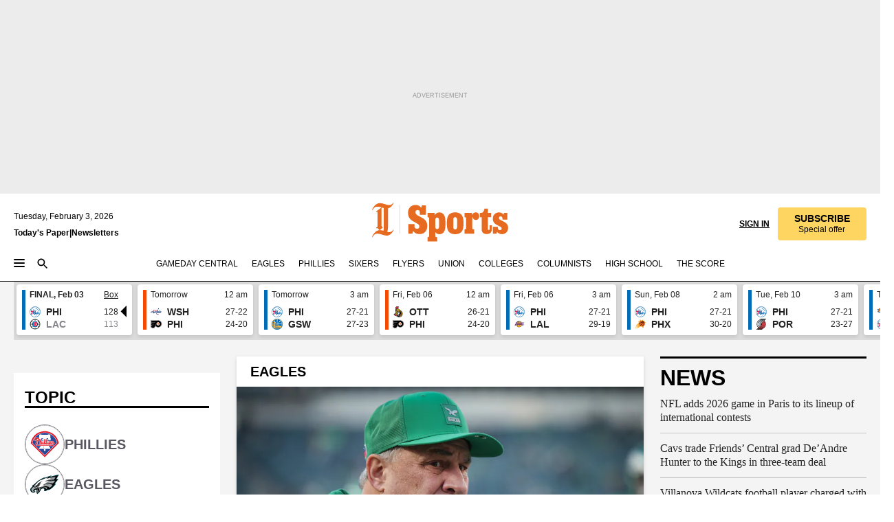

--- FILE ---
content_type: text/html; charset=utf-8
request_url: https://www.inquirer.com/sports/
body_size: 140280
content:
<!DOCTYPE html><html lang="en"><head><link rel="preconnect" href="https://media.inquirer.com/"/><link rel="dns-prefetch" href="https://media.inquirer.com"/><link rel="preconnect" href="https://p543.inquirer.com/"/><link rel="dns-prefetch" href="https://p543.inquirer.com"/><link rel="stylesheet" type="text/css" href="https://htlbid.com/v3/inquirer-web.com/htlbid.css"/><script async="" src="https://htlbid.com/v3/inquirer-web.com/htlbid.js"></script><link rel="stylesheet" href="/pf/resources/dist/inquirer-light-front/css/style.css?d=1147"/><title>Sports</title><link rel="canonical" href="https://www.inquirer.com/sports"/><link rel="apple-touch-icon-precomposed" sizes="57x57" href="https://media.inquirer.com/designimages/apple-touch-icon-57x57-precomposed.png"/><link rel="apple-touch-icon-precomposed" sizes="76x76" href="https://media.inquirer.com/designimages/apple-touch-icon-76x76-precomposed.png"/><link rel="apple-touch-icon-precomposed" sizes="120x120" href="https://media.inquirer.com/designimages/apple-touch-icon-60x60-precomposed@2x.png"/><link rel="apple-touch-icon-precomposed" sizes="152x152" href="https://media.inquirer.com/designimages/apple-touch-icon-76x76-precomposed@2x.png"/><link rel="apple-touch-icon-precomposed" sizes="180x180" href="https://media.inquirer.com/designimages/apple-touch-icon-60x60-precomposed@3x.png"/><link rel="icon" sizes="16x16" href="https://media.inquirer.com/designimages/apple-touch-icon-16x16-precomposed.png"/><link rel="icon" sizes="192x192" href="https://media.inquirer.com/designimages/touch-icon-192x192.png"/><link rel="apple-touch-icon-precomposed" href="https://media.inquirer.com/designimages/apple-touch-icon-precomposed.png"/><link rel="apple-touch-icon" href="https://media.inquirer.com/designimages/apple-touch-icon.png"/><meta name="robots" content="index, follow"/><meta name="googlebot-news" content="index"/><meta name="googlebot" content="index"/><meta name="copyright" content="(c) 2026 The Philadelphia Inquirer, LLC"/><meta name="distribution" content="global"/><meta name="rating" content="general"/><meta name="application-name" content="The Philadelphia Inquirer, LLC"/><meta property="og:site_name" content="Inquirer.com"/><meta name="viewport" content="width=device-width,minimum-scale=1,initial-scale=1,maximum-scale=1"/><meta name="arc_environment" content="fusion"/><meta property="fb:pages" content="6130721655"/><meta name="twitter:site" content="@PhillyInquirer"/><meta name="twitter:creator" content="@PhillyInquirer"/><meta property="og:locale" content="en_US"/><meta name="twitter:card" content="summary_large_image"/><script data-schema="Organization" type="application/ld+json">
        {
          "name": "The Philadelphia Inquirer, LLC",
          "url": "https://www.inquirer.com",
          "logo": "https://www.inquirer.com/pb/resources/dist/images/inquirer-logo-official-v2.svg",
          "sameAs": [
            "https://www.facebook.com/philadelphiainquirer/",
            "https://twitter.com/PhillyInquirer"
          ],
          "@type": "NewsMediaOrganization",
          "@context": "http://schema.org"
        }
      </script><script>
          var pmnAdmin = {};
          var PMNdataLayer = [{
              analytics: {}
            }];
          var opta_settings = {
            subscription_id: 'cd850cd7c9afc2c6029a95a488fab936',
            language: 'en_GB',
            timezone: 'Europe/London',
          };
        </script><meta name="isGamedayCallout" content="true"/><meta name="isPageNoSubscriberBar" content="true"/><meta name="isSportsAppbar" content="true"/><meta name="title" content="Sports"/><script src="https://cdn.cookielaw.org/scripttemplates/otSDKStub.js" data-domain-script="c6dea5ec-f3a5-432d-8d99-556d91c9726b" type="text/javascript" data-dLayer-name="PMNdataLayer"></script><script src="https://cdn.speedcurve.com/js/lux.js?id=283407416" defer="" crossorigin="anonymous"></script><script type="application/javascript" id="polyfill-script">if(!Array.prototype.includes||!(window.Object && window.Object.assign)||!window.Promise||!window.Symbol||!window.fetch){document.write('<script type="application/javascript" src="/pf/dist/engine/polyfill.js?d=1147&mxId=00000000" defer=""><\/script>')}</script><script id="fusion-engine-react-script" type="application/javascript" src="/pf/dist/engine/react.js?d=1147&amp;mxId=00000000" defer=""></script><script id="fusion-engine-combinations-script" type="application/javascript" src="/pf/dist/components/combinations/light-front.js?d=1147&amp;mxId=00000000" defer=""></script>
<script>(window.BOOMR_mq=window.BOOMR_mq||[]).push(["addVar",{"rua.upush":"false","rua.cpush":"false","rua.upre":"false","rua.cpre":"false","rua.uprl":"false","rua.cprl":"false","rua.cprf":"false","rua.trans":"","rua.cook":"false","rua.ims":"false","rua.ufprl":"false","rua.cfprl":"false","rua.isuxp":"false","rua.texp":"norulematch","rua.ceh":"false","rua.ueh":"false","rua.ieh.st":"0"}]);</script>
                              <script>!function(e){var n="https://s.go-mpulse.net/boomerang/";if("False"=="True")e.BOOMR_config=e.BOOMR_config||{},e.BOOMR_config.PageParams=e.BOOMR_config.PageParams||{},e.BOOMR_config.PageParams.pci=!0,n="https://s2.go-mpulse.net/boomerang/";if(window.BOOMR_API_key="PPACB-T4Q7H-SPCW8-FS2AT-3JVSH",function(){function e(){if(!o){var e=document.createElement("script");e.id="boomr-scr-as",e.src=window.BOOMR.url,e.async=!0,i.parentNode.appendChild(e),o=!0}}function t(e){o=!0;var n,t,a,r,d=document,O=window;if(window.BOOMR.snippetMethod=e?"if":"i",t=function(e,n){var t=d.createElement("script");t.id=n||"boomr-if-as",t.src=window.BOOMR.url,BOOMR_lstart=(new Date).getTime(),e=e||d.body,e.appendChild(t)},!window.addEventListener&&window.attachEvent&&navigator.userAgent.match(/MSIE [67]\./))return window.BOOMR.snippetMethod="s",void t(i.parentNode,"boomr-async");a=document.createElement("IFRAME"),a.src="about:blank",a.title="",a.role="presentation",a.loading="eager",r=(a.frameElement||a).style,r.width=0,r.height=0,r.border=0,r.display="none",i.parentNode.appendChild(a);try{O=a.contentWindow,d=O.document.open()}catch(_){n=document.domain,a.src="javascript:var d=document.open();d.domain='"+n+"';void(0);",O=a.contentWindow,d=O.document.open()}if(n)d._boomrl=function(){this.domain=n,t()},d.write("<bo"+"dy onload='document._boomrl();'>");else if(O._boomrl=function(){t()},O.addEventListener)O.addEventListener("load",O._boomrl,!1);else if(O.attachEvent)O.attachEvent("onload",O._boomrl);d.close()}function a(e){window.BOOMR_onload=e&&e.timeStamp||(new Date).getTime()}if(!window.BOOMR||!window.BOOMR.version&&!window.BOOMR.snippetExecuted){window.BOOMR=window.BOOMR||{},window.BOOMR.snippetStart=(new Date).getTime(),window.BOOMR.snippetExecuted=!0,window.BOOMR.snippetVersion=12,window.BOOMR.url=n+"PPACB-T4Q7H-SPCW8-FS2AT-3JVSH";var i=document.currentScript||document.getElementsByTagName("script")[0],o=!1,r=document.createElement("link");if(r.relList&&"function"==typeof r.relList.supports&&r.relList.supports("preload")&&"as"in r)window.BOOMR.snippetMethod="p",r.href=window.BOOMR.url,r.rel="preload",r.as="script",r.addEventListener("load",e),r.addEventListener("error",function(){t(!0)}),setTimeout(function(){if(!o)t(!0)},3e3),BOOMR_lstart=(new Date).getTime(),i.parentNode.appendChild(r);else t(!1);if(window.addEventListener)window.addEventListener("load",a,!1);else if(window.attachEvent)window.attachEvent("onload",a)}}(),"".length>0)if(e&&"performance"in e&&e.performance&&"function"==typeof e.performance.setResourceTimingBufferSize)e.performance.setResourceTimingBufferSize();!function(){if(BOOMR=e.BOOMR||{},BOOMR.plugins=BOOMR.plugins||{},!BOOMR.plugins.AK){var n=""=="true"?1:0,t="",a="aoinqyaxzcoio2mbrnwq-f-32d013f3f-clientnsv4-s.akamaihd.net",i="false"=="true"?2:1,o={"ak.v":"39","ak.cp":"689028","ak.ai":parseInt("653835",10),"ak.ol":"0","ak.cr":8,"ak.ipv":4,"ak.proto":"h2","ak.rid":"71c76808","ak.r":44268,"ak.a2":n,"ak.m":"dscr","ak.n":"ff","ak.bpcip":"3.144.216.0","ak.cport":58690,"ak.gh":"23.192.164.135","ak.quicv":"","ak.tlsv":"tls1.3","ak.0rtt":"","ak.0rtt.ed":"","ak.csrc":"-","ak.acc":"","ak.t":"1770097517","ak.ak":"hOBiQwZUYzCg5VSAfCLimQ==IW/kiNZD8IwPITpg9JXifEy0PCGToI68WxrwX83EGGfjJJHhiLQuX/0lZYTTuHg+KjWivaE3Yjpcy7MBsVEmFYlRRT90/GP58bP473Ugbl9/rwA6kthPsD3Ny8lzkf38mqXEtdSW4vK8M8BpeeNJgX0b9Qz45LPD587HUAuB2g13P24OP9vhWlo8PYaw+/nNvzDm4UJ7/8Qs7QUHI3kRzRqmmLSOR6ic/Jq8CrQUlt8Lkit+qJK9WvB7srLHopR+UDxYFE2V691w+T3PLW/+L1UnNzAcpLfurp76q5Qk3/MW3vAkiyU3+fOh6rdM2IbVZBUmhFY7bvJto4w1eqOEVUAM9kcRyAdZlDLShYcGnyCge3euFTSnHtGISACPAw+EoROs/WYxfKaE8Vddol18AQZDeQw4dzHiAY1IsmXfvSw=","ak.pv":"123","ak.dpoabenc":"","ak.tf":i};if(""!==t)o["ak.ruds"]=t;var r={i:!1,av:function(n){var t="http.initiator";if(n&&(!n[t]||"spa_hard"===n[t]))o["ak.feo"]=void 0!==e.aFeoApplied?1:0,BOOMR.addVar(o)},rv:function(){var e=["ak.bpcip","ak.cport","ak.cr","ak.csrc","ak.gh","ak.ipv","ak.m","ak.n","ak.ol","ak.proto","ak.quicv","ak.tlsv","ak.0rtt","ak.0rtt.ed","ak.r","ak.acc","ak.t","ak.tf"];BOOMR.removeVar(e)}};BOOMR.plugins.AK={akVars:o,akDNSPreFetchDomain:a,init:function(){if(!r.i){var e=BOOMR.subscribe;e("before_beacon",r.av,null,null),e("onbeacon",r.rv,null,null),r.i=!0}return this},is_complete:function(){return!0}}}}()}(window);</script></head><body><div>
              <script type="text/javascript">
                function OptanonWrapper() {
    try {
      if (typeof window === 'undefined') return;

      const bannerWrapper = document.getElementById('onetrust-consent-sdk');
      const banner = document.getElementById('onetrust-banner-sdk');

      if (bannerWrapper && !banner) return;

      const bannerStyles = window.getComputedStyle(banner);
      const bannerVisible =
        bannerStyles.display !== 'none' &&
        bannerStyles.visibility !== 'hidden' &&
        bannerStyles.opacity !== '0' &&
        banner.getClientRects().length > 0;

      if (!bannerVisible) return;

      const analyticContent = {
        event: 'cookie_consent_banner_impression',
      };

      window.PMNdataLayer.push(analyticContent);
    } catch (error) {
      console.error('[OneTrust Banner Detector] Error tracking OneTrust banner visibility:', error);
    }
  }
              </script>
            </div><noscript>
          <iframe src="https://www.googletagmanager.com/ns.html?id=GTM-M4NMCHW"
          height="0" width="0" style="display:none;visibility:hidden"></iframe></noscript><div id="fusion-app" class=""><div><a class="sr-only focus:not-sr-only active:not-sr-only hover:not-sr-only" href="#main-content">Skip to content</a><div class="ad-wallpaper"><div class="layout-ad-wrapper overflow-clip"><header id="app-bar" class="app-bar header top-0 sticky z-[11]"><div data-ad-name="new_sports_masthead" class="text-center container-column
          bg-[#ececec] overflow-hidden py-4 flex-col justify-center items-center flex min-h-[50px] md:min-h-[90px] lg:min-h-[250px]"><div class="type-button absolute z-0"><div class="advertisement-text font-light xxs:leading-5 xs:leading-none text-[9px] text-[#999] tracking-normal uppercase justify-center flex flex-row mb-1">Advertisement</div></div><div class="container-row justify-center w-full z-1"><div class="arcad bg-none my-0 mx-auto min-h-0 min-w-0 ad-responsive text-center "><div class="htlad-web-top_banner_sports" data-unit="phl.sports/section/top_banner" data-targeting="{&quot;position&quot;:&quot;slider&quot;,&quot;position_type&quot;:&quot;slider_section&quot;}"></div></div></div></div><nav class="global-app-bar sticky top-0 border-solid bg-white z-[11] inset-x-0 border-b-2 lg:border-b box-border"><div class="app-bar-wrapper h-[62px] bg-white flex flex-col max-w-[1240px] mx-auto px-5 justify-center relative inset-x-0 lg:h-[127px]"><div class="static lg:relative"><div class="transition-all lg:w-[616px] left-0 flex flex-col
        overflow-hidden duration-200 absolute w-full top-16
        lg:left-8 shadow-md lg:top-32 h-0"><div class="flex flex-col bg-white space-y-3 p-3 shadow-md inq-dropdown-menu px-7 py-4 "><div class="relative"><input type="text" placeholder="Search" aria-required="false" aria-label="Search" id="search" class="font-grot10 border border-solid border-neutral-dark-gray focus:border-primary-blue active:border-primary-blue w-full px-6 py-3 text-4"/><div class="absolute top-1 right-1"><button class="cursor-pointer p-2 bg-transparent"><svg xmlns="http://www.w3.org/2000/svg" width="20" height="20" viewBox="0 0 24 24"><use href="#search-icon-circle"></use><use href="#search-icon-line"></use></svg></button></div></div></div></div></div><div class="flex flex-row flex-auto"><svg xmlns="http://www.w3.org/2000/svg" class="hidden"><defs><path d="M0 0h24v24H0z" fill="none" id="search-icon-circle"></path><path d="M15.5 14h-.79l-.28-.27C15.41 12.59 16 11.11 16 9.5 16 5.91 13.09 3 9.5 3S3 5.91 3 9.5 5.91 16 9.5 16c1.61 0 3.09-.59 4.23-1.57l.27.28v.79l5 4.99L20.49 19l-4.99-5zm-6 0C7.01 14 5 11.99 5 9.5S7.01 5 9.5 5 14 7.01 14 9.5 11.99 14 9.5 14z" id="search-icon-line"></path></defs></svg><div class="flex-1 flex items-center space-x-2 lg:hidden"><button type="button" role="button" aria-label="Full navigation" aria-haspopup="true" aria-expanded="false" class="flex flex-col h-3 w-4 p-0 rounded justify-center items-center group cursor-pointer bg-white"><div class="h-0.5 w-4 rounded-full transition ease
      transform duration-300 opacity-100 group-hover:opacity-50 bg-black "></div><div class="h-0.5 w-4 my-[3px] rounded-full
      transition ease transform duration-300 bg-black opacity-100 group-hover:opacity-50"></div><div class="h-0.5 w-4 rounded-full transition
      ease transform duration-300 opacity-100 group-hover:opacity-50 bg-black "></div></button><button class="cursor-pointer p-2 mt-1 bg-white" aria-label="Search" aria-haspopup="true" aria-expanded="false"><svg xmlns="http://www.w3.org/2000/svg" width="20" height="20" viewBox="0 0 24 24"><use href="#search-icon-circle"></use><use href="#search-icon-line"></use></svg></button></div><div class="hidden flex-1 flex-col space-y-1 justify-center lg:flex lg:pt-3"><div class="flex flex-row items-center"><div aria-label="Tuesday, February 3, 2026" class="text-3 mb-1 mr-1">Tuesday, February 3, 2026</div></div><div class="flex gap-1 text-3 font-bold leading-3.5"><a href="https://eedition.inquirer.com/" id="todayspaper" data-link-type="global-nav" aria-label="Print Copy of Today&#x27;s Paper" role="link" class="no-underline text-black">Today&#x27;s Paper</a>|<a class="no-underline text-black" href="https://www.inquirer.com/newsletters/" data-link-type="global-nav" aria-label="Newsletters" role="link">Newsletters</a></div></div><div class="flex-1 text-center justify-center items-center flex lg:pt-3"><div class="flex-1 relative"><div class="absolute left-0 right-0 h-full flex items-center justify-center"><a href="/" data-link-type="global-nav" aria-label="The Philadelphia Inquirer - Go to homepage link" role="link"><svg class="mx-auto text-[#231F20] lg:text-[#E66A1F] h-8 sm:h-[37px] lg:h-[57px]" xmlns="http://www.w3.org/2000/svg" viewBox="0 0 51 57" fill="currentColor"><g><path d="M11.1808 40.0499L15.754 36.3012C14.6982 35.4796 13.761 34.5425 13.761 33.196V8.27156L15.0511 7.27506C15.6384 7.50936 16.2819 7.68434 16.9878 7.86229V37.4133C16.9878 38.6441 16.8721 39.9313 16.7535 40.9871C14.7575 40.3999 13.5831 40.2249 11.1808 40.0499ZM0.0976562 10.5582L0.859862 11.0268C1.85636 8.44951 3.968 5.87225 7.54177 5.87225C9.06618 5.87225 12.0587 6.34084 13.936 6.98442L5.72671 13.0168L6.4296 13.779L7.48542 13.0168C7.54177 13.0168 8.07264 13.4854 8.07264 19.0047V35.0111L5.72671 36.7104L6.4296 37.4726L7.31044 36.8291L11.1215 40.0499C5.84534 40.0499 1.68138 45.5099 0.0976562 49.9616L0.859862 50.4301C1.91568 47.7936 3.7337 45.2163 7.36975 45.2163C12.1773 45.2163 17.6877 48.0279 21.5017 48.0279C26.0186 48.0279 29.8296 43.6237 31.4133 39.8127L30.6511 39.3441C29.7733 41.5714 27.7773 42.9771 25.3157 42.9771C24.4378 42.9771 23.382 42.8022 22.1512 42.5679H21.9762C21.8606 42.5085 21.8012 42.5085 21.7419 42.5085C22.5041 41.3371 22.7384 40.5749 22.9727 38.8755C23.3257 36.1203 23.3257 30.8975 23.3257 27.1458V8.33088C28.5425 7.1594 31.1227 1.11217 31.4163 0.468593L30.6482 0C29.711 2.34297 27.715 3.57377 25.0784 3.57377C20.6802 3.57377 15.8726 0.70289 11.768 0.70289C5.66739 0.70289 1.85636 5.98791 0.0976562 10.5582Z"></path><path d="M40.5335 45.3015H40.8301L40.8301 3.34757H40.5335L40.5335 45.3015Z"></path></g></svg></a><a href="/sports" data-link-type="global-nav" aria-label="The Philadelphia Inquirer - Go to sports page link" role="link"><svg class="mx-auto h-8 text-[#231F20] lg:text-[#E66A1F] sm:h-[37px] lg:h-[57px]" xmlns="http://www.w3.org/2000/svg" viewBox="51 0 147 57" fill="currentColor"><g><path d="M59.8146 41.263L58.6372 45.2075H52.8094V31.3128H61.6415V34.0205C61.6415 36.4347 62.8783 38.0837 65.4111 38.0837C67.5316 38.0837 68.8247 36.9062 68.8247 34.7857C68.8247 31.9 66.4105 30.9005 63.5841 29.3109L59.5803 27.0747C54.6927 24.3669 52.3379 20.4817 52.3379 14.5917C52.3379 7.11497 57.7534 3.34546 63.3469 3.34546C66.9977 3.34546 69.6462 4.93512 71.4138 7.58356L72.5319 3.992H78.1847V17.7087H69.5276V14.651C69.5276 12.2369 68.4688 10.7658 66.2889 10.7658C64.5806 10.7658 63.1096 11.8839 63.1096 14.0638C63.1096 16.3 64.5213 17.6554 67.0541 19.0107L72.7662 22.0714C76.3578 24.014 80.3022 27.0183 80.3022 34.0235C80.3022 42.0311 75.1803 45.857 68.9403 45.857C64.465 45.854 61.5793 43.8521 59.8146 41.263Z"></path><path d="M80.795 50.2108H81.0293C82.2067 50.2108 82.9719 49.9172 82.9719 48.2682V23.1866C82.9719 21.5376 82.0881 21.244 81.2043 21.244H80.792V14.9447H91.0358V18.3583C92.3319 15.6505 95.3926 14.2358 97.9817 14.2358C100.808 14.2358 103.575 15.5912 105.165 18.8862C106.342 21.3596 106.754 24.539 106.754 30.1324C106.754 35.6666 106.342 38.9052 105.224 41.3194C103.812 44.558 101.045 46.029 97.9817 46.029C95.9798 46.029 93.1534 45.0266 91.9167 42.7904V48.2652C91.9167 49.9142 92.8598 50.2078 94.0372 50.2078H94.8617V56.5071H80.7891V50.2108H80.795ZM94.6333 38.4366C96.3416 38.4366 97.4004 37.4371 97.4004 34.9637V25.3071C97.4004 22.893 96.3416 21.7155 94.6333 21.7155C92.9844 21.7155 91.9256 22.893 91.9256 25.3071V34.9637C91.9226 37.4342 92.9844 38.4366 94.6333 38.4366Z"></path><path d="M110.827 41.3194C109.415 38.9052 108.766 35.5509 108.766 30.1324C108.766 24.7139 109.412 21.419 110.827 19.0048C112.829 15.5912 116.833 14.2358 120.896 14.2358C124.959 14.2358 128.963 15.5912 130.965 19.0048C132.376 21.419 133.026 24.7169 133.026 30.1324C133.026 35.5479 132.379 38.9052 130.965 41.3194C128.903 44.6766 124.959 46.029 120.896 46.029C116.833 46.032 112.888 44.6766 110.827 41.3194ZM120.896 39.0238C122.604 39.0238 123.663 38.0214 123.663 35.6666V24.6012C123.663 22.2464 122.604 21.244 120.896 21.244C119.187 21.244 118.129 22.2464 118.129 24.6012V35.6695C118.129 38.0244 119.187 39.0238 120.896 39.0238Z"></path><path d="M134.588 38.9052H134.822C136 38.9052 136.765 38.6116 136.765 36.9626V23.1865C136.765 21.5376 135.881 21.2439 134.997 21.2439H134.585V14.9446H145.3V18.1833C146.066 16.122 148.008 14.2388 150.716 14.2388C153.836 14.2388 155.778 16.4186 155.778 19.8322C155.778 23.5424 153.364 25.2477 151.009 25.2477C148.477 25.2477 146.712 23.6581 146.712 21.4219C146.712 21.1283 146.712 20.7754 146.771 20.5381C145.713 21.9498 145.769 23.5395 145.769 26.2502V36.9656C145.769 38.6145 146.534 38.9081 148.302 38.9081H148.595V45.2075H134.582V38.9052H134.588Z"></path><path d="M166.824 45.7353C162.114 45.7353 159.466 43.2026 159.466 39.4953V21.2439H156.758V14.9446H158.288C160.702 14.9446 161.586 14.1794 162.526 11.706L163.644 8.70459H168.413V14.9446H173.182V21.2439H168.413V38.4366C168.413 39.2017 168.766 39.9076 169.709 39.9076C170.712 39.9076 171.065 39.2017 171.065 38.4366V33.021H174.125V38.9674C174.125 42.0845 172.651 45.7353 166.824 45.7353Z"></path><path d="M181.77 42.3218L181.064 45.2075H175.708V35.1979H183.066V36.8469C183.066 38.9081 184.303 40.0856 185.952 40.0856C187.307 40.0856 188.484 39.3204 188.484 37.6121C188.484 35.9631 186.835 35.1386 184.54 33.9612L181.713 32.5495C177.828 30.6069 175.648 27.9585 175.648 23.3645C175.648 18.2426 179.24 14.2388 184.596 14.2388C188.069 14.2388 190.071 15.7098 191.189 17.6524L191.895 14.9446H196.723V24.6605H189.659V23.4238C189.659 21.3033 188.659 20.0102 187.01 20.0102C185.539 20.0102 184.537 20.9533 184.537 22.4243C184.537 23.6017 185.243 24.4262 186.951 25.31L189.012 26.3688C194.075 28.9579 197.904 30.9598 197.904 36.7313C197.904 42.737 193.547 45.9163 188.956 45.9163C185.302 45.9133 182.888 44.205 181.77 42.3218Z"></path></g></svg></a></div></div></div><div class="flex-1 flex items-center justify-end lg:pt-3"><div class="text-right"><div class="w-full font-grot10"><a aria-haspopup="true" aria-expanded="false" aria-label="Signin/Signup" data-link-type="global-nav" class="cursor-pointer font-bold uppercase lg:hidden text-3 grid justify-end flex-wrap sm:flex leading-3.5"><span class="inline-block whitespace-nowrap">Sign In / </span><span class="inline-block whitespace-nowrap">Sign Up</span></a><div class="subscribe-btn items-center space-x-3 lg:flex hidden"><a class="cursor-pointer font-bold text-3 text-neutral-black hidden lg:inline transition-all duration-500 ease-in-out opacity-1 auth0-log-in login-btn sign-in align-middle uppercase underline xxl:text-3.5" role="link" aria-label="Sign in" data-link-type="global-nav">Sign in</a><a class="subscribe no-underline" role="link" aria-label="Subscribe" data-link-type="global-nav" href="https://www.inquirer.com/subscribe_today/"><button class="transition-all duration-300 ease-out rounded cursor-pointer font-grot10 py-2 px-6 text-neutral-black signup-wrapper hidden lg:inline-block relative whitespace-no-wrap text-3.5 uppercase bg-[#fed561] border border-[#fed561] test-subscribe-btn leading-4 overflow-hidden" data-link-type="global-nav" style="background-color:#fed561;border-color:#fed561;color:#000000" role="button"><b>SUBSCRIBE</b><div class="transition-all text-3 duration-300 ease-in-out offer-language font-light normal-case
                        tracking-normal overflow-hidden ">Special offer</div></button></a></div></div><div class="static lg:relative z-1"><div class="transition-all left-0 lg:left-auto lg:right-0 flex overflow-hidden duration-200 absolute w-full top-16 justify-center bg-white  lg:w-auto lg:top-0 shadow-md  h-0"><div class="w-full sm:w-[400px] lg:w-[254px]"><div class="flex flex-col justify-center items-center shadow-none inq-dropdown-menu p-3 pb-5 sm:mx-auto  "><div class="flex justify-center items-center space-x-2"><svg xmlns="http://www.w3.org/2000/svg" width="12" height="12" viewBox="0 0 12 12" version="1.1"><g stroke="none" stroke-width="1" fill="none" fill-rule="evenodd"><g id="tooltip"><circle fill="#1A6AFF" cx="6" cy="6" r="6"></circle><rect fill="#FFFFFF" x="5.25" y="2" width="1.5" height="5"></rect><rect fill="#FFFFFF" x="5.25" y="8" width="1.5" height="1.5"></rect></g></g></svg><div class="text-2.5 info-link" role="link" aria-label="Keep reading by creating a &lt;b&gt;free&lt;/b&gt; account or signing in.">Keep reading by creating a <b>free</b> account or signing in.</div></div><button aria-label="Sign in/Sign up" class="inq-button-ds cursor-pointer font-grot10 !normal-case !text-md !leading-5 min-h-[40px] px-6 py-2.5 !font-medium 
    text-white inline-flex 
    justify-center items-center text-center 
    not-italic rounded 
    box-border focus:ring-4 
    transition-all duration-300 ease-out bg-blue-mid hover:bg-blue-dark focus:ring-blue-dark auth0-log-in login-btn w-full sm:w-auto sm:min-w-[190px] lg:min-w-0 my-2 " data-link-type="global-nav">Sign in/Sign up</button><form class="flex justify-center items-center w-full  sm:w-auto" action="https://www.inquirer.com/subscribe_today/"><button aria-label="Subscribe" class="inq-button-ds cursor-pointer font-grot10 !normal-case !text-md !leading-5 min-h-[40px] px-6 py-2.5 !font-medium 
    text-white inline-flex 
    justify-center items-center text-center 
    not-italic rounded 
    box-border focus:ring-4 
    transition-all duration-300 ease-out inq-button-ds--secondary bg-transparent hover:bg-transparent !border !border-solid !text-black border-black hover:border-gray-mid-neutral
      focus:!bg-white focus:ring-4 focus:ring-silversand
      active:ring-0 active:!bg-gray-mid-neutral active:!text-white lg:!hidden w-full sm:w-auto sm:min-w-[190px] lg:min-w-0 my-2 " data-link-type="global-nav">Subscribe</button></form><form class="flex justify-center items-center w-full lg:hidden sm:w-auto" action="https://www.inquirer.com/donate/"><button aria-label="Support local news" class="inq-button-ds cursor-pointer font-grot10 !normal-case !text-md !leading-5 min-h-[40px] px-6 py-2.5 !font-medium 
    text-white inline-flex 
    justify-center items-center text-center 
    not-italic rounded 
    box-border focus:ring-4 
    transition-all duration-300 ease-out inq-button-ds--secondary bg-transparent hover:bg-transparent !border !border-solid !text-black border-black hover:border-gray-mid-neutral
      focus:!bg-white focus:ring-4 focus:ring-silversand
      active:ring-0 active:!bg-gray-mid-neutral active:!text-white support-local-news-btn w-full sm:w-auto sm:min-w-[190px] lg:min-w-0 my-2 " data-link-type="global-nav">Support local news</button></form><a href="#" aria-label="Sign out" class="inq-button-ds cursor-pointer font-grot10 !normal-case !text-md !leading-5 inq-button-ds--link decoration-1 underline-offset-1 text-black h-auto text-center mt-2 hidden logout-btn" data-link-type="global-nav">Sign out</a></div></div></div></div></div></div></div><div class="flex transition-all duration-250 flex-row h-0 overflow-hidden items-center lg:h-13"><div class="flex-1 lg:flex items-center space-x-2 hidden"><button type="button" role="button" aria-label="Full navigation" aria-haspopup="true" aria-expanded="false" class="flex flex-col h-3 w-4 p-0 rounded justify-center items-center group cursor-pointer bg-white"><div class="h-0.5 w-4 rounded-full transition ease
      transform duration-300 opacity-100 group-hover:opacity-50 bg-black "></div><div class="h-0.5 w-4 my-[3px] rounded-full
      transition ease transform duration-300 bg-black opacity-100 group-hover:opacity-50"></div><div class="h-0.5 w-4 rounded-full transition
      ease transform duration-300 opacity-100 group-hover:opacity-50 bg-black "></div></button><button class="cursor-pointer p-2 mt-1 bg-white" aria-label="Search" aria-haspopup="true" aria-expanded="false"><svg xmlns="http://www.w3.org/2000/svg" width="20" height="20" viewBox="0 0 24 24"><use href="#search-icon-circle"></use><use href="#search-icon-line"></use></svg></button></div><div class="flex overflow-hidden items-center"><div class="flex-wrap justify-center flex overflow-hidden h-4 transition-all duration-500 ease-in-out"><a data-link-type="header-nav-main" aria-label="Gameday Central" role="link" class="uppercase no-underline text-black cursor-pointer text-3 mx-5" href="/sports/gameday-central">Gameday Central</a><a data-link-type="header-nav-main" aria-label="Eagles" role="link" class="uppercase no-underline text-black cursor-pointer text-3 mr-5" href="/eagles">Eagles</a><a data-link-type="header-nav-main" aria-label="Phillies" role="link" class="uppercase no-underline text-black cursor-pointer text-3 mr-5" href="/phillies">Phillies</a><a data-link-type="header-nav-main" aria-label="Sixers" role="link" class="uppercase no-underline text-black cursor-pointer text-3 mr-5" href="/sixers">Sixers</a><a data-link-type="header-nav-main" aria-label="Flyers" role="link" class="uppercase no-underline text-black cursor-pointer text-3 mr-5" href="/flyers">Flyers</a><a data-link-type="header-nav-main" aria-label="Union" role="link" class="uppercase no-underline text-black cursor-pointer text-3 mr-5" href="/soccer">Union</a><a data-link-type="header-nav-main" aria-label="Colleges" role="link" class="uppercase no-underline text-black cursor-pointer text-3 mr-5" href="/college-sports">Colleges</a><a data-link-type="header-nav-main" aria-label="Columnists" role="link" class="uppercase no-underline text-black cursor-pointer text-3 mr-5" href="/sports/columnists">Columnists</a><a data-link-type="header-nav-main" aria-label="High School" role="link" class="uppercase no-underline text-black cursor-pointer text-3 mr-5" href="/high-school-sports">High School</a><a data-link-type="header-nav-main" aria-label="The Score" role="link" class="uppercase no-underline text-black cursor-pointer text-3 mr-5" href="/sports/the-score">The Score</a></div></div><div class="flex-1"></div></div></div></nav><nav class="global-app-bar fixed top-0 z-[11] border-solid bg-white inset-x-0 border-b-2 lg:border-b transition-all mx-auto box-border invisible opacity-0 duration-100"><div class="app-bar-wrapper h-[62px] bg-white flex flex-col max-w-[1240px] mx-auto px-5 justify-center relative inset-x-0"><div class="static lg:relative"><div class="transition-all lg:w-[616px] left-0 flex flex-col
        overflow-hidden duration-200 absolute w-full top-16
        lg:left-8 shadow-md lg:top-16 h-0"><div class="flex flex-col bg-white space-y-3 p-3 shadow-md inq-dropdown-menu px-7 py-4 static"><div class="relative"><input type="text" placeholder="Search" aria-required="false" aria-label="Search" id="search" class="font-grot10 border border-solid border-neutral-dark-gray focus:border-primary-blue active:border-primary-blue w-full px-6 py-3 text-4"/><div class="absolute top-1 right-1"><button class="cursor-pointer p-2 bg-transparent"><svg xmlns="http://www.w3.org/2000/svg" width="20" height="20" viewBox="0 0 24 24"><use href="#search-icon-circle"></use><use href="#search-icon-line"></use></svg></button></div></div></div></div></div><div class="flex flex-row flex-auto"><svg xmlns="http://www.w3.org/2000/svg" class="hidden"><defs><path d="M0 0h24v24H0z" fill="none" id="search-icon-circle"></path><path d="M15.5 14h-.79l-.28-.27C15.41 12.59 16 11.11 16 9.5 16 5.91 13.09 3 9.5 3S3 5.91 3 9.5 5.91 16 9.5 16c1.61 0 3.09-.59 4.23-1.57l.27.28v.79l5 4.99L20.49 19l-4.99-5zm-6 0C7.01 14 5 11.99 5 9.5S7.01 5 9.5 5 14 7.01 14 9.5 11.99 14 9.5 14z" id="search-icon-line"></path></defs></svg><div class="flex-1 flex items-center space-x-2"><button type="button" role="button" aria-label="Full navigation" aria-haspopup="true" aria-expanded="false" class="flex flex-col h-3 w-4 p-0 rounded justify-center items-center group cursor-pointer bg-white"><div class="h-0.5 w-4 rounded-full transition ease
      transform duration-300 opacity-100 group-hover:opacity-50 bg-black "></div><div class="h-0.5 w-4 my-[3px] rounded-full
      transition ease transform duration-300 bg-black opacity-100 group-hover:opacity-50"></div><div class="h-0.5 w-4 rounded-full transition
      ease transform duration-300 opacity-100 group-hover:opacity-50 bg-black "></div></button><button class="cursor-pointer p-2 mt-1 bg-white" aria-label="Search" aria-haspopup="true" aria-expanded="false"><svg xmlns="http://www.w3.org/2000/svg" width="20" height="20" viewBox="0 0 24 24"><use href="#search-icon-circle"></use><use href="#search-icon-line"></use></svg></button></div><div class="flex-1 text-center justify-center items-center flex"><div class="flex-1 relative"><div class="absolute left-0 right-0 h-full flex items-center justify-center"><a href="/" data-link-type="global-nav" aria-label="The Philadelphia Inquirer - Go to homepage link" role="link"><svg class="mx-auto text-[#231F20] lg:text-[#E66A1F] h-8 sm:h-[37px]" xmlns="http://www.w3.org/2000/svg" viewBox="0 0 51 57" fill="currentColor"><g><path d="M11.1808 40.0499L15.754 36.3012C14.6982 35.4796 13.761 34.5425 13.761 33.196V8.27156L15.0511 7.27506C15.6384 7.50936 16.2819 7.68434 16.9878 7.86229V37.4133C16.9878 38.6441 16.8721 39.9313 16.7535 40.9871C14.7575 40.3999 13.5831 40.2249 11.1808 40.0499ZM0.0976562 10.5582L0.859862 11.0268C1.85636 8.44951 3.968 5.87225 7.54177 5.87225C9.06618 5.87225 12.0587 6.34084 13.936 6.98442L5.72671 13.0168L6.4296 13.779L7.48542 13.0168C7.54177 13.0168 8.07264 13.4854 8.07264 19.0047V35.0111L5.72671 36.7104L6.4296 37.4726L7.31044 36.8291L11.1215 40.0499C5.84534 40.0499 1.68138 45.5099 0.0976562 49.9616L0.859862 50.4301C1.91568 47.7936 3.7337 45.2163 7.36975 45.2163C12.1773 45.2163 17.6877 48.0279 21.5017 48.0279C26.0186 48.0279 29.8296 43.6237 31.4133 39.8127L30.6511 39.3441C29.7733 41.5714 27.7773 42.9771 25.3157 42.9771C24.4378 42.9771 23.382 42.8022 22.1512 42.5679H21.9762C21.8606 42.5085 21.8012 42.5085 21.7419 42.5085C22.5041 41.3371 22.7384 40.5749 22.9727 38.8755C23.3257 36.1203 23.3257 30.8975 23.3257 27.1458V8.33088C28.5425 7.1594 31.1227 1.11217 31.4163 0.468593L30.6482 0C29.711 2.34297 27.715 3.57377 25.0784 3.57377C20.6802 3.57377 15.8726 0.70289 11.768 0.70289C5.66739 0.70289 1.85636 5.98791 0.0976562 10.5582Z"></path><path d="M40.5335 45.3015H40.8301L40.8301 3.34757H40.5335L40.5335 45.3015Z"></path></g></svg></a><a href="/sports" data-link-type="global-nav" aria-label="The Philadelphia Inquirer - Go to sports page link" role="link"><svg class="mx-auto h-8 text-[#231F20] lg:text-[#E66A1F] sm:h-[37px]" xmlns="http://www.w3.org/2000/svg" viewBox="51 0 147 57" fill="currentColor"><g><path d="M59.8146 41.263L58.6372 45.2075H52.8094V31.3128H61.6415V34.0205C61.6415 36.4347 62.8783 38.0837 65.4111 38.0837C67.5316 38.0837 68.8247 36.9062 68.8247 34.7857C68.8247 31.9 66.4105 30.9005 63.5841 29.3109L59.5803 27.0747C54.6927 24.3669 52.3379 20.4817 52.3379 14.5917C52.3379 7.11497 57.7534 3.34546 63.3469 3.34546C66.9977 3.34546 69.6462 4.93512 71.4138 7.58356L72.5319 3.992H78.1847V17.7087H69.5276V14.651C69.5276 12.2369 68.4688 10.7658 66.2889 10.7658C64.5806 10.7658 63.1096 11.8839 63.1096 14.0638C63.1096 16.3 64.5213 17.6554 67.0541 19.0107L72.7662 22.0714C76.3578 24.014 80.3022 27.0183 80.3022 34.0235C80.3022 42.0311 75.1803 45.857 68.9403 45.857C64.465 45.854 61.5793 43.8521 59.8146 41.263Z"></path><path d="M80.795 50.2108H81.0293C82.2067 50.2108 82.9719 49.9172 82.9719 48.2682V23.1866C82.9719 21.5376 82.0881 21.244 81.2043 21.244H80.792V14.9447H91.0358V18.3583C92.3319 15.6505 95.3926 14.2358 97.9817 14.2358C100.808 14.2358 103.575 15.5912 105.165 18.8862C106.342 21.3596 106.754 24.539 106.754 30.1324C106.754 35.6666 106.342 38.9052 105.224 41.3194C103.812 44.558 101.045 46.029 97.9817 46.029C95.9798 46.029 93.1534 45.0266 91.9167 42.7904V48.2652C91.9167 49.9142 92.8598 50.2078 94.0372 50.2078H94.8617V56.5071H80.7891V50.2108H80.795ZM94.6333 38.4366C96.3416 38.4366 97.4004 37.4371 97.4004 34.9637V25.3071C97.4004 22.893 96.3416 21.7155 94.6333 21.7155C92.9844 21.7155 91.9256 22.893 91.9256 25.3071V34.9637C91.9226 37.4342 92.9844 38.4366 94.6333 38.4366Z"></path><path d="M110.827 41.3194C109.415 38.9052 108.766 35.5509 108.766 30.1324C108.766 24.7139 109.412 21.419 110.827 19.0048C112.829 15.5912 116.833 14.2358 120.896 14.2358C124.959 14.2358 128.963 15.5912 130.965 19.0048C132.376 21.419 133.026 24.7169 133.026 30.1324C133.026 35.5479 132.379 38.9052 130.965 41.3194C128.903 44.6766 124.959 46.029 120.896 46.029C116.833 46.032 112.888 44.6766 110.827 41.3194ZM120.896 39.0238C122.604 39.0238 123.663 38.0214 123.663 35.6666V24.6012C123.663 22.2464 122.604 21.244 120.896 21.244C119.187 21.244 118.129 22.2464 118.129 24.6012V35.6695C118.129 38.0244 119.187 39.0238 120.896 39.0238Z"></path><path d="M134.588 38.9052H134.822C136 38.9052 136.765 38.6116 136.765 36.9626V23.1865C136.765 21.5376 135.881 21.2439 134.997 21.2439H134.585V14.9446H145.3V18.1833C146.066 16.122 148.008 14.2388 150.716 14.2388C153.836 14.2388 155.778 16.4186 155.778 19.8322C155.778 23.5424 153.364 25.2477 151.009 25.2477C148.477 25.2477 146.712 23.6581 146.712 21.4219C146.712 21.1283 146.712 20.7754 146.771 20.5381C145.713 21.9498 145.769 23.5395 145.769 26.2502V36.9656C145.769 38.6145 146.534 38.9081 148.302 38.9081H148.595V45.2075H134.582V38.9052H134.588Z"></path><path d="M166.824 45.7353C162.114 45.7353 159.466 43.2026 159.466 39.4953V21.2439H156.758V14.9446H158.288C160.702 14.9446 161.586 14.1794 162.526 11.706L163.644 8.70459H168.413V14.9446H173.182V21.2439H168.413V38.4366C168.413 39.2017 168.766 39.9076 169.709 39.9076C170.712 39.9076 171.065 39.2017 171.065 38.4366V33.021H174.125V38.9674C174.125 42.0845 172.651 45.7353 166.824 45.7353Z"></path><path d="M181.77 42.3218L181.064 45.2075H175.708V35.1979H183.066V36.8469C183.066 38.9081 184.303 40.0856 185.952 40.0856C187.307 40.0856 188.484 39.3204 188.484 37.6121C188.484 35.9631 186.835 35.1386 184.54 33.9612L181.713 32.5495C177.828 30.6069 175.648 27.9585 175.648 23.3645C175.648 18.2426 179.24 14.2388 184.596 14.2388C188.069 14.2388 190.071 15.7098 191.189 17.6524L191.895 14.9446H196.723V24.6605H189.659V23.4238C189.659 21.3033 188.659 20.0102 187.01 20.0102C185.539 20.0102 184.537 20.9533 184.537 22.4243C184.537 23.6017 185.243 24.4262 186.951 25.31L189.012 26.3688C194.075 28.9579 197.904 30.9598 197.904 36.7313C197.904 42.737 193.547 45.9163 188.956 45.9163C185.302 45.9133 182.888 44.205 181.77 42.3218Z"></path></g></svg></a></div></div></div><div class="flex-1 flex items-center justify-end"><div class="text-right"><div class="w-full font-grot10"><a aria-haspopup="true" aria-expanded="false" aria-label="Signin/Signup" data-link-type="global-nav" class="cursor-pointer font-bold uppercase lg:hidden text-3 grid justify-end flex-wrap sm:flex leading-3.5"><span class="inline-block whitespace-nowrap">Sign In / </span><span class="inline-block whitespace-nowrap">Sign Up</span></a><div class="subscribe-btn items-center space-x-3 lg:flex hidden"><a class="cursor-pointer font-bold text-3 text-neutral-black hidden lg:inline transition-all duration-500 ease-in-out opacity-1 auth0-log-in login-btn sign-in align-middle uppercase underline xxl:text-3.5" role="link" aria-label="Sign in" data-link-type="global-nav">Sign in</a><a class="subscribe no-underline" role="link" aria-label="Subscribe" data-link-type="global-nav" href="https://www.inquirer.com/subscribe_today/"><button class="transition-all duration-300 ease-out rounded cursor-pointer font-grot10 py-2 px-6 text-neutral-black signup-wrapper hidden lg:inline-block relative whitespace-no-wrap text-3.5 uppercase bg-[#fed561] border border-[#fed561] test-subscribe-btn leading-4 overflow-hidden" data-link-type="global-nav" style="background-color:#fed561;border-color:#fed561;color:#000000" role="button"><b>SUBSCRIBE</b><div class="transition-all text-3 duration-300 ease-in-out offer-language font-light normal-case
                        tracking-normal overflow-hidden hidden">Special offer</div></button></a></div></div><div class="static lg:relative z-1"><div class="transition-all left-0 lg:left-auto lg:right-0 flex overflow-hidden duration-200 absolute w-full top-16 justify-center bg-white  lg:w-auto lg:top-0 shadow-md lg:top-[5px] h-0"><div class="w-full sm:w-[400px] lg:w-[254px]"><div class="flex flex-col justify-center items-center shadow-none inq-dropdown-menu p-3 pb-5 sm:mx-auto static "><div class="flex justify-center items-center space-x-2"><svg xmlns="http://www.w3.org/2000/svg" width="12" height="12" viewBox="0 0 12 12" version="1.1"><g stroke="none" stroke-width="1" fill="none" fill-rule="evenodd"><g id="tooltip"><circle fill="#1A6AFF" cx="6" cy="6" r="6"></circle><rect fill="#FFFFFF" x="5.25" y="2" width="1.5" height="5"></rect><rect fill="#FFFFFF" x="5.25" y="8" width="1.5" height="1.5"></rect></g></g></svg><div class="text-2.5 info-link" role="link" aria-label="Keep reading by creating a &lt;b&gt;free&lt;/b&gt; account or signing in.">Keep reading by creating a <b>free</b> account or signing in.</div></div><button aria-label="Sign in/Sign up" class="inq-button-ds cursor-pointer font-grot10 !normal-case !text-md !leading-5 min-h-[40px] px-6 py-2.5 !font-medium 
    text-white inline-flex 
    justify-center items-center text-center 
    not-italic rounded 
    box-border focus:ring-4 
    transition-all duration-300 ease-out bg-blue-mid hover:bg-blue-dark focus:ring-blue-dark auth0-log-in login-btn w-full sm:w-auto sm:min-w-[190px] lg:min-w-0 my-2 " data-link-type="global-nav">Sign in/Sign up</button><form class="flex justify-center items-center w-full  sm:w-auto" action="https://www.inquirer.com/subscribe_today/"><button aria-label="Subscribe" class="inq-button-ds cursor-pointer font-grot10 !normal-case !text-md !leading-5 min-h-[40px] px-6 py-2.5 !font-medium 
    text-white inline-flex 
    justify-center items-center text-center 
    not-italic rounded 
    box-border focus:ring-4 
    transition-all duration-300 ease-out inq-button-ds--secondary bg-transparent hover:bg-transparent !border !border-solid !text-black border-black hover:border-gray-mid-neutral
      focus:!bg-white focus:ring-4 focus:ring-silversand
      active:ring-0 active:!bg-gray-mid-neutral active:!text-white lg:!hidden w-full sm:w-auto sm:min-w-[190px] lg:min-w-0 my-2 " data-link-type="global-nav">Subscribe</button></form><form class="flex justify-center items-center w-full lg:hidden sm:w-auto" action="https://www.inquirer.com/donate/"><button aria-label="Support local news" class="inq-button-ds cursor-pointer font-grot10 !normal-case !text-md !leading-5 min-h-[40px] px-6 py-2.5 !font-medium 
    text-white inline-flex 
    justify-center items-center text-center 
    not-italic rounded 
    box-border focus:ring-4 
    transition-all duration-300 ease-out inq-button-ds--secondary bg-transparent hover:bg-transparent !border !border-solid !text-black border-black hover:border-gray-mid-neutral
      focus:!bg-white focus:ring-4 focus:ring-silversand
      active:ring-0 active:!bg-gray-mid-neutral active:!text-white support-local-news-btn w-full sm:w-auto sm:min-w-[190px] lg:min-w-0 my-2 " data-link-type="global-nav">Support local news</button></form><a href="#" aria-label="Sign out" class="inq-button-ds cursor-pointer font-grot10 !normal-case !text-md !leading-5 inq-button-ds--link decoration-1 underline-offset-1 text-black h-auto text-center mt-2 hidden logout-btn" data-link-type="global-nav">Sign out</a></div></div></div></div></div></div></div></div></nav><div data-fusion-collection="features" data-fusion-type="config/SportsSettings"></div><div class="raw-html"><style>
  @media (min-width: 1023px) {
    .sports-front-chain {
      grid-template-areas:
        "f0 f0 f0"
        "f129 f3 f567810"
        "f129 f4 f567810";
      grid-template-columns: minmax(0, 300px) minmax(0, 2fr) minmax(0, 300px);
    }

    #fusion-app > div > article > div > section > div.feature-0.w-full > section > div > div.overflow-auto.flex.py-1.min-h-\[77px\] > a {
      padding-right: 32px;
    }

    div.z-0.mb-6 {
      margin-bottom: 0 !important;
    }

    div.z-0.mb-6 > div {
      margin-bottom: 24px !important;
    }

    .arc-ad-wrapper {
      margin-top: 0 !important;
      margin-bottom: 0 !important;
    }

    .feature-0 {
      margin-top: 0 !important;
    }

    .feature-10 {
      margin-top: 24px !important;
    }

    .feature-6 {
      margin-top: 24px !important;
    }

    .feature-7 {
      margin-top: 24px !important;
    }

    .feature-8 {
      margin-top: 24px !important;
    }

    .feature-567810> :not([hidden])~ :not([hidden]) {
      --tw-space-y-reverse: 0;
      margin-top: calc(1.5rem * calc(1 - var(--tw-space-y-reverse)));
      margin-bottom: calc(1.5rem * var(--tw-space-y-reverse));
    }

    .feature-129> :not([hidden])~ :not([hidden]) {
      --tw-space-y-reverse: 0;
      margin-top: calc(1.5rem * calc(1 - var(--tw-space-y-reverse)));
      margin-bottom: calc(1.5rem * var(--tw-space-y-reverse));
    }


    #trending-nav {
      margin-top: 0 !important;
      z-index: 0 !important;
    }
  }

  @media screen and (max-width: 1023px) and (min-width: 480px) {
    .sports-front-chain {
      grid-template-areas:
        "f2 f2"
        "f0 f0"
        "f3 f3"
        "f5 f5"
        "f9 f6"
        "f9 f8"
        "f7 f7"
        "f1 f1"
        "f4 f4"
        "f10 f10";
      grid-template-columns: minmax(0, 1fr) minmax(0, 1fr);
    }

    .feature-4 {
      margin-top: 0 !important;
    }

    .feature-5 {
      margin-top: -32px !important;
    }

    .feature-10 {
      width: calc(100% - 20px) !important;
      margin-left: 20px !important;
    }

    .feature-6 {
      width: calc(100% - 20px) !important;
      margin-right: 20px !important;
    }

    .feature-8 {
      width: calc(100% - 20px) !important;
      margin-right: 20px !important;
    }

    .arc-ad-wrapper {
      margin-top: 8px;
      margin-bottom: 8px;
    }
  }

  @media (max-width: 480px) {
    .sports-front-chain {
      grid-template-areas:
        "f2"
        "f0"
        "f3"
        "f5"
        "f1"
        "f9"
        "f6"
        "f8"
        "f7"
        "f4"
        "f4"
        "f10";
      grid-template-columns: minmax(0, 1fr);
    }
  }

  .ribbon-bg {
    height: 85px !important;
  }

  .feature-0 {
    grid-area: f0;
    margin-top: -16px;
    min-height: 85px;
  }

  .feature-1 {
    grid-area: f1;
  }

  .feature-2 {
    grid-area: f2;
  }

  .feature-3 {
    grid-area: f3;
    /* margin-top: -20px; */
    /* min-height: 1000px; */
  }

  .feature-4 {
    grid-area: f4;
    /* margin-top: -20px; */
  }

  .feature-5 {
    grid-area: f5;
  }

  .feature-12 {
    grid-area: f12;
  }

  .feature-129 {
    grid-area: f129;
  }

  .feature-34 {
    grid-area: f34;
  }

  .feature-6 {
    grid-area: f6;
    margin-top: 0;
  }

  .feature-7 {
    grid-area: f7;
    margin-top: 0;
  }

  .feature-8 {
    grid-area: f8;
    margin-top: 0;
  }

  .feature-9 {
    grid-area: f9;
  }

  .feature-5678 {
    grid-area: f5678;
  }

  .feature-567810 {
    grid-area: f567810;
  }

  .feature-10 {
    grid-area: f10;
    margin-top: 0;
  }

  .feature-129 {
    grid-area: f129;
  }

  .feature-11 {
    grid-area: f11;
  }
</style></div></header><article class=""><div class="flex flex-col bg-neutral-ui-background"><section class="max-w-screen-xl xxl:mx-auto grid gap-4 lg:gap-6 lg:m-5 lg:mt-0 grid-cols-1 pb-5 md:pb-0 sports-front-chain" data-card-location="section-front" data-hp-package-type="sports-front-chain-ab-test" data-hp-all-packages-layout="sports-front-chain-ab-test" data-hp-package-section="No Value Set" data-hp-package-label="No Value Set" data-hp-package-index="1"><div class="feature-129 hidden-1023 flex flex-col"><div data-fusion-lazy-id="f0fwJ5PNTeih1m7"><div class="mb-6"><article class="inq-card loading-card lg:h-64 m-0"><div class="placeholder-content placeholder-content--image"></div><div class="loading-card--content"><div class="placeholder-content placeholder-content--eyebrow"></div><div class="loading-card--headline"><div class="placeholder-content"></div><div class="placeholder-content"></div></div></div></article></div></div><div id="trending-nav" class="w-full bg-white relative"><div class="relative lg:rounded"><div class="px-4 py-2 md:px-8 md:py-4 lg:px-4 lg:py-6 overflow-auto"><div class="w-full hidden flex-col gap-2 self-stretch mb-6 lg:flex"><p class="font-grot12-condensed text-xl leading-6 font-semibold uppercase">Topic</p><div class="w-full h-[3px] bg-black my-0"></div></div><div class="w-full flex lg:flex-col lg:gap-6"><a href="https://www.inquirer.com/phillies/" class="pr-4 h-13 md:h-[68px] md:pr-6 lg:h-auto flex flex-col lg:flex-row items-center gap-1 lg:gap-2 no-underline" data-link-type="avatar_click_PHILLIES"><div class="relative"><div class="border border-neutral-mid-gray border-solid inq-author-image-container w-7 md:w-10 lg:w-14"><div class="inq-image--wrapper figure "><figure class="" role="figure" aria-describedby="inq-fig--figcaption--caption"><div class="inq-image "><img class="inq-image visible-inq-image" src="https://media.inquirer.com/assets/svg-56x56-outlined_Logo-Phillies.svg" alt="Phillies" width="56" height="56" decoding="async"/></div></figure></div></div></div><p class="text-neutral-light-text font-grot12-condensed font-semibold uppercase text-center text-3 leading-normal md:text-sm lg:text-lg lg:text-left">Phillies</p></a><a href="https://www.inquirer.com/eagles/" class="pr-4 h-13 md:h-[68px] md:pr-6 lg:h-auto flex flex-col lg:flex-row items-center gap-1 lg:gap-2 no-underline" data-link-type="avatar_click_EAGLES"><div class="relative"><div class="border border-neutral-mid-gray border-solid inq-author-image-container w-7 md:w-10 lg:w-14"><div class="inq-image--wrapper figure "><figure class="" role="figure" aria-describedby="inq-fig--figcaption--caption"><div class="inq-image "><img class="inq-image visible-inq-image" src="https://media.inquirer.com/assets/svg-56x56-outlined_Logo-.svg" alt="Eagles" width="56" height="56" decoding="async"/></div></figure></div></div></div><p class="text-neutral-light-text font-grot12-condensed font-semibold uppercase text-center text-3 leading-normal md:text-sm lg:text-lg lg:text-left">Eagles</p></a><a href="https://www.inquirer.com/sixers/" class="pr-4 h-13 md:h-[68px] md:pr-6 lg:h-auto flex flex-col lg:flex-row items-center gap-1 lg:gap-2 no-underline" data-link-type="avatar_click_SIXERS"><div class="relative"><div class="border border-neutral-mid-gray border-solid inq-author-image-container w-7 md:w-10 lg:w-14"><div class="inq-image--wrapper figure "><figure class="" role="figure" aria-describedby="inq-fig--figcaption--caption"><div class="inq-image "><img class="inq-image visible-inq-image" src="https://media.inquirer.com/assets/svg-56x56-outlined_Logo-76ers.svg" alt="Sixers" width="56" height="56" decoding="async"/></div></figure></div></div></div><p class="text-neutral-light-text font-grot12-condensed font-semibold uppercase text-center text-3 leading-normal md:text-sm lg:text-lg lg:text-left">Sixers</p></a><a href="https://www.inquirer.com/flyers/" class="pr-4 h-13 md:h-[68px] md:pr-6 lg:h-auto flex flex-col lg:flex-row items-center gap-1 lg:gap-2 no-underline" data-link-type="avatar_click_FLYERS"><div class="relative"><div class="border border-neutral-mid-gray border-solid inq-author-image-container w-7 md:w-10 lg:w-14"><div class="inq-image--wrapper figure "><figure class="" role="figure" aria-describedby="inq-fig--figcaption--caption"><div class="inq-image "><img class="inq-image visible-inq-image" src="https://media.inquirer.com/assets/svg-56x56-outlined_Logo-Flyers.svg" alt="Flyers" width="56" height="56" decoding="async"/></div></figure></div></div></div><p class="text-neutral-light-text font-grot12-condensed font-semibold uppercase text-center text-3 leading-normal md:text-sm lg:text-lg lg:text-left">Flyers</p></a><a href="https://www.inquirer.com/soccer/" class="pr-4 h-13 md:h-[68px] md:pr-6 lg:h-auto flex flex-col lg:flex-row items-center gap-1 lg:gap-2 no-underline" data-link-type="avatar_click_UNION"><div class="relative"><div class="border border-neutral-mid-gray border-solid inq-author-image-container w-7 md:w-10 lg:w-14"><div class="inq-image--wrapper figure "><figure class="" role="figure" aria-describedby="inq-fig--figcaption--caption"><div class="inq-image "><img class="inq-image visible-inq-image" src="https://media.inquirer.com/assets/svg-56x56-outlined_Logo-Union.svg" alt="Union" width="56" height="56" decoding="async"/></div></figure></div></div></div><p class="text-neutral-light-text font-grot12-condensed font-semibold uppercase text-center text-3 leading-normal md:text-sm lg:text-lg lg:text-left">Union</p></a></div></div></div></div></div><div class="feature-0 w-full "><div data-fusion-lazy-id="f0f3B4NKTeih1xs"><section class="bg-gray-light min-h-[85px] sm:min-h-[100px] lg:min-h-[85px]"><div class="m-auto relative flex justify-center" style="width:1056px"><div class="ribbon-bg bg-gray-light absolute w-[100vw] h-full"></div><div class="overflow-hidden py-1 min-h-[77px]"><img class="px-1.5 rotate-180 cursor-pointer absolute top-1/2 -left-6 transform -translate-y-1/2" width="12" src="https://media.inquirer.com/assets/faAngleRight.svg" alt="angle left scoreboard ribbon"/><div class="flex transition ease-out duration-300 translate-x-0"><div><div class="inq-scoreboard-ribbon-card flex flex-row bg-white p-2 text-center w-[140px] sm:w-[152px] mx-1 rounded cursor-pointer"><div class="w-1 sm:w-[5px] h-auto mr-1.5 bg-blue-vivid"></div><div class="w-full flex flex-col justify-between"><div class="flex fle-row justify-between mb-2"><div class="font-grot12-condensed font-semibold px-0.5 py-0 flex items-center text-white bg-[#E11B22] leading-3.5 rounded-sm text-2.5 sm:text-3">LIVE</div><div class="font-grot10 text-2.5 sm:text-3 flex flex-row line-height-normal text-primary"><div class="font-bold uppercase">3rd</div><div class="font-normal ml-0.5">0:0.0</div></div></div><div><div class="max-h-4 flex flex-row justify-between items-center mt-0.5 line-height-normal text-primary"><div class="flex fle-row items-end"><img src="https://media.inquirer.com/designimages/sportslogos/20-sm.png" alt="" class="w-4 h-4"/><div class="font-grot10 font-bold text-3 sm:text-sm uppercase ml-2">PHI</div></div><div class="font-grot10 font-normal text-2.5 sm:text-3 flex items-center">100</div></div><div class="max-h-4 flex flex-row justify-between items-center mt-0.5 line-height-normal text-primary"><div class="flex fle-row items-end"><img src="https://media.inquirer.com/designimages/sportslogos/12-sm.png" alt="" class="w-4 h-4"/><div class="font-grot10 font-bold text-3 sm:text-sm uppercase ml-2">LAC</div></div><div class="font-grot10 font-normal text-2.5 sm:text-3 flex items-center">87</div></div></div></div></div></div><div><div class="inq-scoreboard-ribbon-card flex flex-row bg-white p-2 text-center w-[140px] sm:w-[152px] mx-1 rounded cursor-pointer"><div class="w-1 sm:w-[5px] h-auto mr-1.5 bg-orange-vibrant"></div><div class="w-full flex flex-col justify-between"><div class="flex fle-row justify-between mb-2"><div class="font-grot10 text-primary font-medium line-height-normal text-2.5 sm:text-3">Tomorrow</div><div class="font-grot10 text-2.5 sm:text-3 flex flex-row line-height-normal text-primary"><div class="font-medium">12 am</div></div></div><div><div class="max-h-4 flex flex-row justify-between items-center mt-0.5 line-height-normal text-primary"><div class="flex fle-row items-end"><img src="https://media.inquirer.com/designimages/sportslogos/4976-sm.png" alt="" class="w-4 h-4"/><div class="font-grot10 font-bold text-3 sm:text-sm uppercase ml-2">WSH</div></div><div class="font-grot10 font-normal text-2.5 sm:text-3 flex items-center">27-22</div></div><div class="max-h-4 flex flex-row justify-between items-center mt-0.5 line-height-normal text-primary"><div class="flex fle-row items-end"><img src="https://media.inquirer.com/designimages/sportslogos/4968-sm.png" alt="" class="w-4 h-4"/><div class="font-grot10 font-bold text-3 sm:text-sm uppercase ml-2">PHI</div></div><div class="font-grot10 font-normal text-2.5 sm:text-3 flex items-center">24-20</div></div></div></div></div></div><div><div class="inq-scoreboard-ribbon-card flex flex-row bg-white p-2 text-center w-[140px] sm:w-[152px] mx-1 rounded cursor-pointer"><div class="w-1 sm:w-[5px] h-auto mr-1.5 bg-blue-vivid"></div><div class="w-full flex flex-col justify-between"><div class="flex fle-row justify-between mb-2"><div class="font-grot10 text-primary font-medium line-height-normal text-2.5 sm:text-3">Tomorrow</div><div class="font-grot10 text-2.5 sm:text-3 flex flex-row line-height-normal text-primary"><div class="font-medium">3 am</div></div></div><div><div class="max-h-4 flex flex-row justify-between items-center mt-0.5 line-height-normal text-primary"><div class="flex fle-row items-end"><img src="https://media.inquirer.com/designimages/sportslogos/20-sm.png" alt="" class="w-4 h-4"/><div class="font-grot10 font-bold text-3 sm:text-sm uppercase ml-2">PHI</div></div><div class="font-grot10 font-normal text-2.5 sm:text-3 flex items-center">27-21</div></div><div class="max-h-4 flex flex-row justify-between items-center mt-0.5 line-height-normal text-primary"><div class="flex fle-row items-end"><img src="https://media.inquirer.com/designimages/sportslogos/9-sm.png" alt="" class="w-4 h-4"/><div class="font-grot10 font-bold text-3 sm:text-sm uppercase ml-2">GSW</div></div><div class="font-grot10 font-normal text-2.5 sm:text-3 flex items-center">27-23</div></div></div></div></div></div><div><div class="inq-scoreboard-ribbon-card flex flex-row bg-white p-2 text-center w-[140px] sm:w-[152px] mx-1 rounded cursor-pointer"><div class="w-1 sm:w-[5px] h-auto mr-1.5 bg-orange-vibrant"></div><div class="w-full flex flex-col justify-between"><div class="flex fle-row justify-between mb-2"><div class="font-grot10 text-primary font-medium line-height-normal text-2.5 sm:text-3">Fri, Feb 06</div><div class="font-grot10 text-2.5 sm:text-3 flex flex-row line-height-normal text-primary"><div class="font-medium">12 am</div></div></div><div><div class="max-h-4 flex flex-row justify-between items-center mt-0.5 line-height-normal text-primary"><div class="flex fle-row items-end"><img src="https://media.inquirer.com/designimages/sportslogos/4967-sm.png" alt="" class="w-4 h-4"/><div class="font-grot10 font-bold text-3 sm:text-sm uppercase ml-2">OTT</div></div><div class="font-grot10 font-normal text-2.5 sm:text-3 flex items-center">26-21</div></div><div class="max-h-4 flex flex-row justify-between items-center mt-0.5 line-height-normal text-primary"><div class="flex fle-row items-end"><img src="https://media.inquirer.com/designimages/sportslogos/4968-sm.png" alt="" class="w-4 h-4"/><div class="font-grot10 font-bold text-3 sm:text-sm uppercase ml-2">PHI</div></div><div class="font-grot10 font-normal text-2.5 sm:text-3 flex items-center">24-20</div></div></div></div></div></div><div><div class="inq-scoreboard-ribbon-card flex flex-row bg-white p-2 text-center w-[140px] sm:w-[152px] mx-1 rounded cursor-pointer"><div class="w-1 sm:w-[5px] h-auto mr-1.5 bg-blue-vivid"></div><div class="w-full flex flex-col justify-between"><div class="flex fle-row justify-between mb-2"><div class="font-grot10 text-primary font-medium line-height-normal text-2.5 sm:text-3">Fri, Feb 06</div><div class="font-grot10 text-2.5 sm:text-3 flex flex-row line-height-normal text-primary"><div class="font-medium">3 am</div></div></div><div><div class="max-h-4 flex flex-row justify-between items-center mt-0.5 line-height-normal text-primary"><div class="flex fle-row items-end"><img src="https://media.inquirer.com/designimages/sportslogos/20-sm.png" alt="" class="w-4 h-4"/><div class="font-grot10 font-bold text-3 sm:text-sm uppercase ml-2">PHI</div></div><div class="font-grot10 font-normal text-2.5 sm:text-3 flex items-center">27-21</div></div><div class="max-h-4 flex flex-row justify-between items-center mt-0.5 line-height-normal text-primary"><div class="flex fle-row items-end"><img src="https://media.inquirer.com/designimages/sportslogos/13-sm.png" alt="" class="w-4 h-4"/><div class="font-grot10 font-bold text-3 sm:text-sm uppercase ml-2">LAL</div></div><div class="font-grot10 font-normal text-2.5 sm:text-3 flex items-center">29-19</div></div></div></div></div></div><div><div class="inq-scoreboard-ribbon-card flex flex-row bg-white p-2 text-center w-[140px] sm:w-[152px] mx-1 rounded cursor-pointer"><div class="w-1 sm:w-[5px] h-auto mr-1.5 bg-blue-vivid"></div><div class="w-full flex flex-col justify-between"><div class="flex fle-row justify-between mb-2"><div class="font-grot10 text-primary font-medium line-height-normal text-2.5 sm:text-3">Sun, Feb 08</div><div class="font-grot10 text-2.5 sm:text-3 flex flex-row line-height-normal text-primary"><div class="font-medium">2 am</div></div></div><div><div class="max-h-4 flex flex-row justify-between items-center mt-0.5 line-height-normal text-primary"><div class="flex fle-row items-end"><img src="https://media.inquirer.com/designimages/sportslogos/20-sm.png" alt="" class="w-4 h-4"/><div class="font-grot10 font-bold text-3 sm:text-sm uppercase ml-2">PHI</div></div><div class="font-grot10 font-normal text-2.5 sm:text-3 flex items-center">27-21</div></div><div class="max-h-4 flex flex-row justify-between items-center mt-0.5 line-height-normal text-primary"><div class="flex fle-row items-end"><img src="https://media.inquirer.com/designimages/sportslogos/21-sm.png" alt="" class="w-4 h-4"/><div class="font-grot10 font-bold text-3 sm:text-sm uppercase ml-2">PHX</div></div><div class="font-grot10 font-normal text-2.5 sm:text-3 flex items-center">30-20</div></div></div></div></div></div><div><div class="inq-scoreboard-ribbon-card flex flex-row bg-white p-2 text-center w-[140px] sm:w-[152px] mx-1 rounded cursor-pointer"><div class="w-1 sm:w-[5px] h-auto mr-1.5 bg-blue-vivid"></div><div class="w-full flex flex-col justify-between"><div class="flex fle-row justify-between mb-2"><div class="font-grot10 text-primary font-medium line-height-normal text-2.5 sm:text-3">Tue, Feb 10</div><div class="font-grot10 text-2.5 sm:text-3 flex flex-row line-height-normal text-primary"><div class="font-medium">3 am</div></div></div><div><div class="max-h-4 flex flex-row justify-between items-center mt-0.5 line-height-normal text-primary"><div class="flex fle-row items-end"><img src="https://media.inquirer.com/designimages/sportslogos/20-sm.png" alt="" class="w-4 h-4"/><div class="font-grot10 font-bold text-3 sm:text-sm uppercase ml-2">PHI</div></div><div class="font-grot10 font-normal text-2.5 sm:text-3 flex items-center">27-21</div></div><div class="max-h-4 flex flex-row justify-between items-center mt-0.5 line-height-normal text-primary"><div class="flex fle-row items-end"><img src="https://media.inquirer.com/designimages/sportslogos/22-sm.png" alt="" class="w-4 h-4"/><div class="font-grot10 font-bold text-3 sm:text-sm uppercase ml-2">POR</div></div><div class="font-grot10 font-normal text-2.5 sm:text-3 flex items-center">23-27</div></div></div></div></div></div><div><div class="inq-scoreboard-ribbon-card flex flex-row bg-white p-2 text-center w-[140px] sm:w-[152px] mx-1 rounded cursor-pointer"><div class="w-1 sm:w-[5px] h-auto mr-1.5 bg-blue-vivid"></div><div class="w-full flex flex-col justify-between"><div class="flex fle-row justify-between mb-2"><div class="font-grot10 text-primary font-medium line-height-normal text-2.5 sm:text-3">Thu, Feb 12</div><div class="font-grot10 text-2.5 sm:text-3 flex flex-row line-height-normal text-primary"><div class="font-medium">12:30 am</div></div></div><div><div class="max-h-4 flex flex-row justify-between items-center mt-0.5 line-height-normal text-primary"><div class="flex fle-row items-end"><img src="https://media.inquirer.com/designimages/sportslogos/18-sm.png" alt="" class="w-4 h-4"/><div class="font-grot10 font-bold text-3 sm:text-sm uppercase ml-2">NYK</div></div><div class="font-grot10 font-normal text-2.5 sm:text-3 flex items-center">31-18</div></div><div class="max-h-4 flex flex-row justify-between items-center mt-0.5 line-height-normal text-primary"><div class="flex fle-row items-end"><img src="https://media.inquirer.com/designimages/sportslogos/20-sm.png" alt="" class="w-4 h-4"/><div class="font-grot10 font-bold text-3 sm:text-sm uppercase ml-2">PHI</div></div><div class="font-grot10 font-normal text-2.5 sm:text-3 flex items-center">27-21</div></div></div></div></div></div></div><div class="flex flex-row items-center justify-center absolute top-1/2 -right-[130px] transform -translate-y-1/2"><img class="px-1.5 cursor-pointer" width="12" src="https://media.inquirer.com/assets/faAngleRight.svg" alt="angle right scoreboard ribbon"/><a href="/sports/gameday-central" aria-label="See all games" class="ml-4 z-1 font-grot10 text-3 font-medium text-primary leading-[normal] flex flex-row items-center cursor-pointer whitespace-nowrap no-underline ">See all games<svg xmlns="http://www.w3.org/2000/svg" width="16" height="16" viewBox="0 0 16 16" fill="none"><path d="M12.7771 7.99744L8.63908 3.85938L7.69628 4.80218L10.8915 7.99744L7.69628 11.1927L8.63908 12.1355L12.7771 7.99744ZM9.01055 7.99744L4.87249 3.85938L3.92969 4.80218L7.12495 7.99744L3.92969 11.1927L4.87249 12.1355L9.01055 7.99744Z" fill="black"></path></svg></a></div></div></div></section></div></div><div class="feature-1 w-full lg:hidden"><div data-fusion-lazy-id="f0fwJ5PNTeih1m7"><div class="mb-6"><article class="inq-card loading-card lg:h-64 m-0"><div class="placeholder-content placeholder-content--image"></div><div class="loading-card--content"><div class="placeholder-content placeholder-content--eyebrow"></div><div class="loading-card--headline"><div class="placeholder-content"></div><div class="placeholder-content"></div></div></div></article></div></div></div><div class="feature-2 w-full lg:hidden"><div id="trending-nav" class="w-full bg-white relative"><div class="relative lg:rounded"><div class="px-4 py-2 md:px-8 md:py-4 lg:px-4 lg:py-6 overflow-auto"><div class="w-full hidden flex-col gap-2 self-stretch mb-6 lg:flex"><p class="font-grot12-condensed text-xl leading-6 font-semibold uppercase">Topic</p><div class="w-full h-[3px] bg-black my-0"></div></div><div class="w-full flex lg:flex-col lg:gap-6"><a href="https://www.inquirer.com/phillies/" class="pr-4 h-13 md:h-[68px] md:pr-6 lg:h-auto flex flex-col lg:flex-row items-center gap-1 lg:gap-2 no-underline" data-link-type="avatar_click_PHILLIES"><div class="relative"><div class="border border-neutral-mid-gray border-solid inq-author-image-container w-7 md:w-10 lg:w-14"><div class="inq-image--wrapper figure "><figure class="" role="figure" aria-describedby="inq-fig--figcaption--caption"><div class="inq-image "><img class="inq-image visible-inq-image" src="https://media.inquirer.com/assets/svg-56x56-outlined_Logo-Phillies.svg" alt="Phillies" width="56" height="56" decoding="async"/></div></figure></div></div></div><p class="text-neutral-light-text font-grot12-condensed font-semibold uppercase text-center text-3 leading-normal md:text-sm lg:text-lg lg:text-left">Phillies</p></a><a href="https://www.inquirer.com/eagles/" class="pr-4 h-13 md:h-[68px] md:pr-6 lg:h-auto flex flex-col lg:flex-row items-center gap-1 lg:gap-2 no-underline" data-link-type="avatar_click_EAGLES"><div class="relative"><div class="border border-neutral-mid-gray border-solid inq-author-image-container w-7 md:w-10 lg:w-14"><div class="inq-image--wrapper figure "><figure class="" role="figure" aria-describedby="inq-fig--figcaption--caption"><div class="inq-image "><img class="inq-image visible-inq-image" src="https://media.inquirer.com/assets/svg-56x56-outlined_Logo-.svg" alt="Eagles" width="56" height="56" decoding="async"/></div></figure></div></div></div><p class="text-neutral-light-text font-grot12-condensed font-semibold uppercase text-center text-3 leading-normal md:text-sm lg:text-lg lg:text-left">Eagles</p></a><a href="https://www.inquirer.com/sixers/" class="pr-4 h-13 md:h-[68px] md:pr-6 lg:h-auto flex flex-col lg:flex-row items-center gap-1 lg:gap-2 no-underline" data-link-type="avatar_click_SIXERS"><div class="relative"><div class="border border-neutral-mid-gray border-solid inq-author-image-container w-7 md:w-10 lg:w-14"><div class="inq-image--wrapper figure "><figure class="" role="figure" aria-describedby="inq-fig--figcaption--caption"><div class="inq-image "><img class="inq-image visible-inq-image" src="https://media.inquirer.com/assets/svg-56x56-outlined_Logo-76ers.svg" alt="Sixers" width="56" height="56" decoding="async"/></div></figure></div></div></div><p class="text-neutral-light-text font-grot12-condensed font-semibold uppercase text-center text-3 leading-normal md:text-sm lg:text-lg lg:text-left">Sixers</p></a><a href="https://www.inquirer.com/flyers/" class="pr-4 h-13 md:h-[68px] md:pr-6 lg:h-auto flex flex-col lg:flex-row items-center gap-1 lg:gap-2 no-underline" data-link-type="avatar_click_FLYERS"><div class="relative"><div class="border border-neutral-mid-gray border-solid inq-author-image-container w-7 md:w-10 lg:w-14"><div class="inq-image--wrapper figure "><figure class="" role="figure" aria-describedby="inq-fig--figcaption--caption"><div class="inq-image "><img class="inq-image visible-inq-image" src="https://media.inquirer.com/assets/svg-56x56-outlined_Logo-Flyers.svg" alt="Flyers" width="56" height="56" decoding="async"/></div></figure></div></div></div><p class="text-neutral-light-text font-grot12-condensed font-semibold uppercase text-center text-3 leading-normal md:text-sm lg:text-lg lg:text-left">Flyers</p></a><a href="https://www.inquirer.com/soccer/" class="pr-4 h-13 md:h-[68px] md:pr-6 lg:h-auto flex flex-col lg:flex-row items-center gap-1 lg:gap-2 no-underline" data-link-type="avatar_click_UNION"><div class="relative"><div class="border border-neutral-mid-gray border-solid inq-author-image-container w-7 md:w-10 lg:w-14"><div class="inq-image--wrapper figure "><figure class="" role="figure" aria-describedby="inq-fig--figcaption--caption"><div class="inq-image "><img class="inq-image visible-inq-image" src="https://media.inquirer.com/assets/svg-56x56-outlined_Logo-Union.svg" alt="Union" width="56" height="56" decoding="async"/></div></figure></div></div></div><p class="text-neutral-light-text font-grot12-condensed font-semibold uppercase text-center text-3 leading-normal md:text-sm lg:text-lg lg:text-left">Union</p></a></div></div></div></div></div><div class="feature-3 w-full "><div data-fusion-lazy-id="f0fkLRDSTeih1Ob"><article class="inq-card loading-card h-[600px] max-w-none m-0"><div class="placeholder-content placeholder-content--image"></div><div class="loading-card--content"><div class="placeholder-content placeholder-content--eyebrow"></div><div class="loading-card--headline"><div class="placeholder-content"></div><div class="placeholder-content"></div></div></div></article></div></div><div class="feature-4 w-full "><div data-fusion-lazy-id="f0fQjP05Ueih1KF"><article class="inq-card loading-card max-w-none m-0"><div class="placeholder-content placeholder-content--image"></div><div class="loading-card--content"><div class="placeholder-content placeholder-content--eyebrow"></div><div class="loading-card--headline"><div class="placeholder-content"></div><div class="placeholder-content"></div></div></div></article></div></div><div class="feature-5 w-full lg:hidden"><div class="py-5 mt-5 sm:px-5 bg-white lg:p-0 lg:bg-transparent lg:mt-0"><article class="inq-card inq-card--latest-headlines no-shadow inq-card-no-padding lg:bg-transparent" data-card-type="headline-list-card" data-headline-list-title="News" data-card-index="3" data-feed-length="1" data-card-location="sports-front"><div class="inq-headline-list "><div class="headline-header-wrapper type-section-header-3 expanded "><div class="inq-eyebrow max-sm:text-6 max-sm:leading-6 big-tablet:text-10 big-tablet:leading-10 text-8 leading-8 "> <span class="headline-title-text text-black">News</span><span class="headline-toggle-icon"><div class="inq-icon inq-icon--add inq-icon--small"><svg xmlns="http://www.w3.org/2000/svg" width="24" height="24" viewBox="0 0 24 24" class="block"><path d="M11 11V2H13V11H22V13H13V22H11V13H2V11H11Z" fill="#1a6aff"></path></svg></div></span></div></div><ul class="container-wrapper "><li class="inq-headline-item block font-normal "><a href="/wires/ap/nfl-paris-international-games-saints-20260202.html" data-link-type="headline-list-card" data-card-index="3" data-feed-length="1" data-card-type="headline-list-card" class="inq-headline-list-title type-headline-items text-neutral-text-color align-middle">NFL adds 2026 game in Paris to its lineup of international contests </a><span class="align-middle"><span class="inq-headline-list-byline type-article-details text-neutral-light-text"><time dateTime="2026-02-02T15:18:40-05:00" class="inline-block type-article-details text-secondary inline "></time></span></span></li><li class="inq-headline-item block font-normal "><a href="/wires/ap/cavaliers-trade-deandre-hunter-three-team-deal-20260201.html" data-link-type="headline-list-card" data-card-index="3" data-feed-length="1" data-card-type="headline-list-card" class="inq-headline-list-title type-headline-items text-neutral-text-color align-middle">Cavs trade Friends’ Central grad De’Andre Hunter to the Kings in three-team deal</a><span class="align-middle"><span class="inq-headline-list-byline type-article-details text-neutral-light-text"><time dateTime="2026-02-01T12:08:58-05:00" class="inline-block type-article-details text-secondary inline "></time></span></span></li><li class="inq-headline-item block font-normal "><a href="/news/villanova-football-sexual-assault-cobbs-20260201.html" data-link-type="headline-list-card" data-card-index="3" data-feed-length="1" data-card-type="headline-list-card" class="inq-headline-list-title type-headline-items text-neutral-text-color align-middle">Villanova Wildcats football player charged with sexually assaulting another student on campus </a><span class="align-middle"><span class="inq-headline-list-byline type-article-details text-neutral-light-text"><time dateTime="2026-02-01T18:38:56-05:00" class="inline-block type-article-details text-secondary inline "></time></span></span></li><li class="inq-headline-item block font-normal "><a href="/sports/australian-open-alcaraz-djokovic-grand-slam-20260201.html" data-link-type="headline-list-card" data-card-index="3" data-feed-length="1" data-card-type="headline-list-card" class="inq-headline-list-title type-headline-items text-neutral-text-color align-middle">Carlos Alcaraz beats Novak Djokovic for Australian Open title</a><span class="align-middle"><span class="inq-headline-list-byline type-article-details text-neutral-light-text"><time dateTime="2026-02-01T11:20:33-05:00" class="inline-block type-article-details text-secondary inline "></time></span></span></li><li class="inq-headline-item block font-normal "><a href="/sixers/paul-george-suspension-anti-drug-policy-sixers-20260131.html" data-link-type="headline-list-card" data-card-index="3" data-feed-length="1" data-card-type="headline-list-card" class="inq-headline-list-title type-headline-items text-neutral-text-color align-middle">Paul George is suspended 25 games for violating the NBA’s anti-drug policy</a><span class="align-middle"><span class="inq-headline-list-byline type-article-details text-neutral-light-text"><time dateTime="2026-01-31T12:32:24-05:00" class="inline-block type-article-details text-secondary inline "></time></span></span></li></ul></div></article></div></div><div class="feature-567810 hidden-1023 flex flex-col"><div class="py-5 mt-5 sm:px-5 bg-white lg:p-0 lg:bg-transparent lg:mt-0"><article class="inq-card inq-card--latest-headlines no-shadow inq-card-no-padding lg:bg-transparent" data-card-type="headline-list-card" data-headline-list-title="News" data-card-index="3" data-feed-length="1" data-card-location="sports-front"><div class="inq-headline-list "><div class="headline-header-wrapper type-section-header-3 expanded "><div class="inq-eyebrow max-sm:text-6 max-sm:leading-6 big-tablet:text-10 big-tablet:leading-10 text-8 leading-8 "> <span class="headline-title-text text-black">News</span><span class="headline-toggle-icon"><div class="inq-icon inq-icon--add inq-icon--small"><svg xmlns="http://www.w3.org/2000/svg" width="24" height="24" viewBox="0 0 24 24" class="block"><path d="M11 11V2H13V11H22V13H13V22H11V13H2V11H11Z" fill="#1a6aff"></path></svg></div></span></div></div><ul class="container-wrapper "><li class="inq-headline-item block font-normal "><a href="/wires/ap/nfl-paris-international-games-saints-20260202.html" data-link-type="headline-list-card" data-card-index="3" data-feed-length="1" data-card-type="headline-list-card" class="inq-headline-list-title type-headline-items text-neutral-text-color align-middle">NFL adds 2026 game in Paris to its lineup of international contests </a><span class="align-middle"><span class="inq-headline-list-byline type-article-details text-neutral-light-text"><time dateTime="2026-02-02T15:18:40-05:00" class="inline-block type-article-details text-secondary inline "></time></span></span></li><li class="inq-headline-item block font-normal "><a href="/wires/ap/cavaliers-trade-deandre-hunter-three-team-deal-20260201.html" data-link-type="headline-list-card" data-card-index="3" data-feed-length="1" data-card-type="headline-list-card" class="inq-headline-list-title type-headline-items text-neutral-text-color align-middle">Cavs trade Friends’ Central grad De’Andre Hunter to the Kings in three-team deal</a><span class="align-middle"><span class="inq-headline-list-byline type-article-details text-neutral-light-text"><time dateTime="2026-02-01T12:08:58-05:00" class="inline-block type-article-details text-secondary inline "></time></span></span></li><li class="inq-headline-item block font-normal "><a href="/news/villanova-football-sexual-assault-cobbs-20260201.html" data-link-type="headline-list-card" data-card-index="3" data-feed-length="1" data-card-type="headline-list-card" class="inq-headline-list-title type-headline-items text-neutral-text-color align-middle">Villanova Wildcats football player charged with sexually assaulting another student on campus </a><span class="align-middle"><span class="inq-headline-list-byline type-article-details text-neutral-light-text"><time dateTime="2026-02-01T18:38:56-05:00" class="inline-block type-article-details text-secondary inline "></time></span></span></li><li class="inq-headline-item block font-normal "><a href="/sports/australian-open-alcaraz-djokovic-grand-slam-20260201.html" data-link-type="headline-list-card" data-card-index="3" data-feed-length="1" data-card-type="headline-list-card" class="inq-headline-list-title type-headline-items text-neutral-text-color align-middle">Carlos Alcaraz beats Novak Djokovic for Australian Open title</a><span class="align-middle"><span class="inq-headline-list-byline type-article-details text-neutral-light-text"><time dateTime="2026-02-01T11:20:33-05:00" class="inline-block type-article-details text-secondary inline "></time></span></span></li><li class="inq-headline-item block font-normal "><a href="/sixers/paul-george-suspension-anti-drug-policy-sixers-20260131.html" data-link-type="headline-list-card" data-card-index="3" data-feed-length="1" data-card-type="headline-list-card" class="inq-headline-list-title type-headline-items text-neutral-text-color align-middle">Paul George is suspended 25 games for violating the NBA’s anti-drug policy</a><span class="align-middle"><span class="inq-headline-list-byline type-article-details text-neutral-light-text"><time dateTime="2026-01-31T12:32:24-05:00" class="inline-block type-article-details text-secondary inline "></time></span></span></li></ul></div></article></div></div></section></div></article><footer><div class="footer-copyright bg-gray-lighter text-3 leading-3.5 font-grot10 "><div class="max-w-[1240px] mx-auto w-full xl:px-5"><div class="py-5 px-5 xl:px-0 flex flex-col lg:flex-row-reverse lg:justify-between lg:items-center "><div class="mb-5 lg:mb-0 flex justify-center"><svg xmlns="http://www.w3.org/2000/svg" class="hidden"><defs><path id="faFacebook" d="M279.14 288l14.22-92.66h-88.91v-60.13c0-25.35 12.42-50.06 52.24-50.06h40.42V6.26S260.43 0 225.36 0c-73.22 0-121.08 44.38-121.08 124.72v70.62H22.89V288h81.39v224h100.17V288z"></path><path id="faInstagram" d="M224.1 141c-63.6 0-114.9 51.3-114.9 114.9s51.3 114.9 114.9 114.9S339 319.5 339 255.9 287.7 141 224.1 141zm0 189.6c-41.1 0-74.7-33.5-74.7-74.7s33.5-74.7 74.7-74.7 74.7 33.5 74.7 74.7-33.6 74.7-74.7 74.7zm146.4-194.3c0 14.9-12 26.8-26.8 26.8-14.9 0-26.8-12-26.8-26.8s12-26.8 26.8-26.8 26.8 12 26.8 26.8zm76.1 27.2c-1.7-35.9-9.9-67.7-36.2-93.9-26.2-26.2-58-34.4-93.9-36.2-37-2.1-147.9-2.1-184.9 0-35.8 1.7-67.6 9.9-93.9 36.1s-34.4 58-36.2 93.9c-2.1 37-2.1 147.9 0 184.9 1.7 35.9 9.9 67.7 36.2 93.9s58 34.4 93.9 36.2c37 2.1 147.9 2.1 184.9 0 35.9-1.7 67.7-9.9 93.9-36.2 26.2-26.2 34.4-58 36.2-93.9 2.1-37 2.1-147.8 0-184.8zM398.8 388c-7.8 19.6-22.9 34.7-42.6 42.6-29.5 11.7-99.5 9-132.1 9s-102.7 2.6-132.1-9c-19.6-7.8-34.7-22.9-42.6-42.6-11.7-29.5-9-99.5-9-132.1s-2.6-102.7 9-132.1c7.8-19.6 22.9-34.7 42.6-42.6 29.5-11.7 99.5-9 132.1-9s102.7-2.6 132.1 9c19.6 7.8 34.7 22.9 42.6 42.6 11.7 29.5 9 99.5 9 132.1s2.7 102.7-9 132.1z"></path><path id="faX" d="M8 2H1L9.26086 13.0145L1.44995 21.9999H4.09998L10.4883 14.651L16 22H23L14.3917 10.5223L21.8001 2H19.1501L13.1643 8.88578L8 2ZM17 20L5 4H7L19 20H17Z"></path></defs></svg><a href="https://x.com/phillyinquirer" aria-label="phillyinquirer-x" data-link-type="footer" class="text-neutral-charcoal-gray mr-9"><svg width="16" height="16" viewBox="0 0 24 24"><title>X</title><use href="#faX"></use></svg></a><a href="https://www.facebook.com/philadelphiainquirer" aria-label="phillyinquirer-facebook" data-link-type="footer" class="text-neutral-charcoal-gray mr-9"><svg width="16" height="16" viewBox="0 0 320 512"><title>Facebook</title><use href="#faFacebook"></use></svg></a><a href="https://www.instagram.com/phillyinquirer" aria-label="phillyinquirer-instagram" data-link-type="footer" class="text-neutral-charcoal-gray"><svg width="16" height="16" viewBox="0 0 448 512"><title>Instagram</title><use href="#faInstagram"></use></svg></a></div><div class="flex flex-col space-y-1 items-center lg:items-start"><a href="/about/copyright/" class="no-underline font-medium text-neutral-charcoal-gray" data-link-type="footer">© <!-- -->2026<!-- --> The Philadelphia Inquirer, LLC</a><div class="grid lg:inline space-y-1"><div class="inline text-center"><span class="font-medium"><a class="no-underline text-neutral-charcoal-gray cursor-pointer" href="/about/terms_and_conditions/#Use" data-link-type="footer">Terms of Use</a><span class="mx-1 text-neutral-charcoal-gray ">/</span></span><span class="font-medium"><a class="no-underline text-neutral-charcoal-gray cursor-pointer" href="/privacy-policy/" data-link-type="footer">Privacy Policy</a><span class="mx-1 text-neutral-charcoal-gray ">/</span></span><span class="font-medium"><a class="no-underline text-neutral-charcoal-gray cursor-pointer" href="/ai-policy/" data-link-type="footer">AI Usage Policy</a><span class="mx-1 text-neutral-charcoal-gray ">/</span></span><span class="font-medium"><a class="no-underline text-neutral-charcoal-gray cursor-pointer" href="/privacy-policy/#notice-for-california-residents" data-link-type="footer">California Notice</a><span class="mx-1 text-neutral-charcoal-gray hidden lg:inline">/</span></span></div><a class="no-underline text-neutral-charcoal-gray font-medium cursor-pointer text-center lg:text-left" href="/privacy-policy/#cookie-settings-button" data-link-type="footer">Do Not Sell My Data</a></div></div></div></div></div></footer></div></div></div></div><script id="fusion-metadata" type="application/javascript">window.Fusion=window.Fusion||{};Fusion.arcSite="philly-media-network";Fusion.contextPath="/pf";Fusion.mxId="00000000";Fusion.deployment="1147";Fusion.globalContent={"siteService":[{"_id":"/phillies","_website":"philly-media-network","name":"Phillies/MLB","inactive":false,"ancestors":{"default":[],"main-nav":[],"hamburger":["/sports"],"websked-test":["/sports"],"sub-nav":["/sports","/"],"plans":["/sports","/"],"anglerfish-photo":["/","/photo","/sports/photo"],"Feeds":["/sports"],"sports_sub_nav":["/sports","/"],"gdc_sub_nav":["/sports","/"],"site-service":["/"],"site-map":["/sports","/"],"sports-front":["/"]},"parent":{"default":"/","main-nav":null,"hamburger":"/sports","websked-test":"/sports","sub-nav":"/sports","plans":"/sports","anglerfish-photo":"/sports/photo","Feeds":"/sports","sports_sub_nav":"/sports","gdc_sub_nav":"/sports","site-service":"/","site-map":"/sports","sports-front":"/"},"order":{"+ add":1008,"sub-nav":2002,"default":1033,"hamburger":2002,"websked-test":2002,"plans":2002,"anglerfish-photo":3004,"Feeds":2016,"sports_sub_nav":2004,"gdc_sub_nav":2001,"site-service":1028,"site-map":2002,"sports-front":1001},"Ads":{"dfp_autorefresh":{"secondsPerRefresh":"25","timesToRefresh":"1","btf_article_SPR":"25","btf_article_TTR":"1","slider_article_SPR":"25","slider_article_TTR":"1","slider_section_SPR":"25","slider_section_TTR":"1","mrec_section_SPR":"25","mrec_section_TTR":"1","mrec_article_SPR":"25","mrec_article_TTR":"1"},"dfp_id":"phl.sports/phillies"},"Analytics":{"analytics_channel":"sports"},"Newsletters":{"newsletter_id":"94a39c825e6bf74d565d6fd9c0f51916","newsletter_promo_text":"The biggest stories for Philly’s biggest sports fans.","newsletter_title":"Inquirer Sports Daily"},"Recirculation":{"recirculation_1":"/eagles","recirculation_2":"/sports","recirculation_3":"/sixers","recirculation_4":"/flyers"},"site":{"section_color":"orange","seo_title":"Philadelphia Phillies","site_about":"Phillies, MLB coverage","site_description":"Philadelphia Phillies and MLB news and analysis from The Philadelphia Inquirer.","site_title":"Phillies","site_url":"https://www.inquirer.com/phillies/"},"site_topper":{"site_logo_image":"https://media.inquirer.com/assets/svg-56x56-outlined_Logo-Phillies.svg"},"sports":{"play_list":{"Trea Turner":"https://media.inquirer.com/assets/svg-56x56_Headshot-Phillies-Turner.svg","Bryce Harper":"https://media.inquirer.com/assets/svg-56x56_Headshot-Phillies-Harper.svg","Zack Wheeler":"https://media.inquirer.com/assets/svg-56x56_Headshot-Phillies-Wheeler.svg","Kyle Schwarber":"https://media.inquirer.com/assets/svg-56x56_Headshot-Phillies-Schwarber.svg"}},"node_type":"section","children":[]},{"_id":"/eagles","_website":"philly-media-network","name":"Eagles/NFL","inactive":false,"ancestors":{"default":["/"],"main-nav":[],"hamburger":["/sports"],"websked-test":["/sports"],"sub-nav":["/sports","/"],"plans":["/sports","/"],"anglerfish-photo":["/","/photo","/sports/photo"],"Feeds":["/sports"],"sports_sub_nav":["/sports","/"],"gdc_sub_nav":["/sports","/"],"site-service":["/"],"site-map":["/sports","/"],"sports-front":["/"]},"parent":{"default":"/","main-nav":null,"hamburger":"/sports","websked-test":"/sports","sub-nav":"/sports","plans":"/sports","anglerfish-photo":"/sports/photo","Feeds":"/sports","sports_sub_nav":"/sports","gdc_sub_nav":"/sports","site-service":"/","site-map":"/sports","sports-front":"/"},"order":{"+ add":1018,"sub-nav":2001,"default":1023,"hamburger":2001,"websked-test":2001,"plans":2010,"anglerfish-photo":3003,"Feeds":2005,"sports_sub_nav":2003,"gdc_sub_nav":2002,"site-service":1013,"site-map":2001,"sports-front":1002},"Ads":{"dfp_autorefresh":{"secondsPerRefresh":"25","timesToRefresh":"1","btf_article_SPR":"25","btf_article_TTR":"1","slider_article_SPR":"25","slider_article_TTR":"1","slider_section_SPR":"25","slider_section_TTR":"1","mrec_section_SPR":"25","mrec_section_TTR":"1","mrec_article_SPR":"25","mrec_article_TTR":"1"},"dfp_id":"phl.sports/eagles"},"Analytics":{"analytics_channel":"sports"},"Newsletters":{"newsletter_id":"94a39c825e6bf74d565d6fd9c0f51916","newsletter_promo_text":"The biggest stories for Philly’s biggest sports fans.","newsletter_title":"Inquirer Sports Daily"},"Recirculation":{"recirculation_1":"/sports","recirculation_2":"/phillies","recirculation_3":"/sixers","recirculation_4":"/flyers"},"site":{"section_color":"orange","seo_title":"Philadelphia Eagles","site_about":"Eagles, NFL coverage","site_description":"Philadelphia Eagles and NFL news and analysis from The Philadelphia Inquirer.","site_title":"Eagles","site_url":"https://www.inquirer.com/eagles/"},"site_topper":{"site_logo_image":"https://media.inquirer.com/assets/svg-56x56-outlined_Logo-.svg"},"sports":{"play_list":{"Saquon Barkley":"https://media.inquirer.com/assets/svg-56x56_Headshot-Eagles-Barkley.svg","Nick Sirianni":"https://media.inquirer.com/assets/svg-56x56_Headshot-Eagles-Sirianni.svg","A.J. Brown":"https://media.inquirer.com/assets/svg-56x56_Headshot-Eagles-Brown.svg","Jalen Hurts":"https://media.inquirer.com/assets/svg-56x56_Headshot-Eagles-Hurts.svg"}},"node_type":"section","children":[]},{"_id":"/sixers","_website":"philly-media-network","name":"Sixers/NBA","inactive":false,"ancestors":{"default":[],"main-nav":[],"hamburger":["/sports"],"websked-test":["/sports"],"sub-nav":["/sports","/"],"plans":["/sports","/"],"anglerfish-photo":["/","/photo","/sports/photo"],"Feeds":["/sports"],"sports_sub_nav":["/sports","/"],"gdc_sub_nav":["/sports","/"],"site-service":["/"],"site-map":["/sports","/"],"sports-front":["/"]},"parent":{"default":"/","main-nav":null,"hamburger":"/sports","websked-test":"/sports","sub-nav":"/sports","plans":"/sports","anglerfish-photo":"/sports/photo","Feeds":"/sports","sports_sub_nav":"/sports","gdc_sub_nav":"/sports","site-service":"/","site-map":"/sports","sports-front":"/"},"order":{"+ add":1026,"sub-nav":2003,"default":1038,"hamburger":2003,"websked-test":2003,"plans":2001,"anglerfish-photo":3006,"Feeds":2017,"sports_sub_nav":2005,"gdc_sub_nav":2003,"site-service":1021,"site-map":2003,"sports-front":1003},"Ads":{"dfp_autorefresh":{"timesToRefresh":"1","secondsPerRefresh":"25","btf_article_SPR":"25","btf_article_TTR":"1","slider_article_SPR":"25","slider_article_TTR":"1","slider_section_SPR":"25","slider_section_TTR":"1","mrec_section_SPR":"25","mrec_section_TTR":"1","mrec_article_SPR":"25","mrec_article_TTR":"1"},"dfp_id":"phl.sports/sixers"},"Analytics":{"analytics_channel":"sports"},"Newsletters":{"newsletter_id":"94a39c825e6bf74d565d6fd9c0f51916","newsletter_promo_text":"The biggest stories for Philly’s biggest sports fans.","newsletter_title":"Inquirer Sports Daily"},"Recirculation":{"recirculation_1":"/eagles","recirculation_2":"/phillies","recirculation_3":"/sports","recirculation_4":"/flyers"},"site":{"section_color":"orange","seo_title":"Philadelphia 76ers","site_about":"76ers, NBA coverage","site_description":"Philadelphia 76ers and NBA news and analysis from The Philadelphia Inquirer.","site_title":"Sixers","site_url":"https://www.inquirer.com/sixers/"},"site_topper":{"site_logo_image":"https://media.inquirer.com/assets/svg-56x56-outlined_Logo-76ers.svg"},"sports":{"play_list":{"Paul George":"https://media.inquirer.com/assets/svg-56x56_Headshot-Sixers-George.svg","Daryl Morey":"https://media.inquirer.com/assets/svg-56x56_Headshot-Sixers-Morey.svg","Tyrese Maxey":"https://media.inquirer.com/assets/svg-56x56_Headshot-Sixers-Maxey.svg","Joel Embiid":"https://media.inquirer.com/assets/svg-56x56_Headshot-Sixers-Embiid.svg"}},"node_type":"section","children":[]},{"_id":"/flyers","_website":"philly-media-network","name":"Flyers/NHL","inactive":false,"ancestors":{"default":[],"main-nav":[],"hamburger":["/sports"],"websked-test":["/sports"],"sub-nav":["/sports","/"],"plans":["/sports","/"],"anglerfish-photo":["/","/photo","/sports/photo"],"Feeds":["/sports"],"sports_sub_nav":["/sports","/"],"gdc_sub_nav":["/sports","/"],"site-service":["/"],"site-map":["/sports","/"],"sports-front":["/"]},"parent":{"default":"/","main-nav":null,"hamburger":"/sports","websked-test":"/sports","sub-nav":"/sports","plans":"/sports","anglerfish-photo":"/sports/photo","Feeds":"/sports","sports_sub_nav":"/sports","gdc_sub_nav":"/sports","site-service":"/","site-map":"/sports","sports-front":"/"},"order":{"+ add":1033,"sub-nav":2004,"default":1027,"hamburger":2004,"websked-test":2004,"plans":2005,"anglerfish-photo":3005,"Feeds":2022,"sports_sub_nav":2006,"gdc_sub_nav":2004,"site-service":1003,"site-map":2004,"sports-front":1004},"Ads":{"dfp_autorefresh":{"timesToRefresh":"1","secondsPerRefresh":"25","btf_article_SPR":"25","btf_article_TTR":"1","slider_article_SPR":"25","slider_article_TTR":"1","slider_section_SPR":"25","slider_section_TTR":"1","mrec_article_SPR":"25","mrec_article_TTR":"1","mrec_section_SPR":"25","mrec_section_TTR":"1"},"dfp_id":"phl.sports/flyers"},"Analytics":{"analytics_channel":"sports"},"Newsletters":{"newsletter_id":"94a39c825e6bf74d565d6fd9c0f51916","newsletter_promo_text":"The biggest stories for Philly’s biggest sports fans.","newsletter_title":"Inquirer Sports Daily"},"Recirculation":{"recirculation_1":"/eagles","recirculation_2":"/phillies","recirculation_3":"/sixers","recirculation_4":"/sports"},"site":{"section_color":"orange","seo_title":"Philadelphia Flyers","site_about":"Flyers, NHL coverage","site_description":"Philadelphia Flyers and NHL news and analysis from The Philadelphia Inquirer.","site_title":"Flyers","site_url":"https://www.inquirer.com/flyers/"},"site_topper":{"site_logo_image":"https://media.inquirer.com/assets/svg-56x56-outlined_Logo-Flyers.svg"},"sports":{"play_list":{"Danny Briere":"https://media.inquirer.com/assets/svg-56x56_Headshot-Flyers-Briere.svg","Sean Couturier":"https://media.inquirer.com/assets/svg-56x56_Headshot-Flyers-Couturier.svg","Travis Konecny":"https://media.inquirer.com/assets/svg-56x56_Headshot-Flyers-Konecny.svg"}},"node_type":"section","children":[]},{"_id":"/soccer","_website":"philly-media-network","name":"Soccer/Union","inactive":false,"ancestors":{"default":[],"main-nav":[],"hamburger":["/sports"],"websked-test":["/sports"],"sub-nav":["/sports","/"],"plans":["/sports","/"],"anglerfish-photo":["/","/photo","/sports/photo"],"Feeds":["/sports"],"sports_sub_nav":["/sports","/"],"gdc_sub_nav":["/sports","/"],"site-service":["/"],"site-map":["/sports","/"],"sports-front":["/"]},"parent":{"default":"/","main-nav":null,"hamburger":"/sports","websked-test":"/sports","sub-nav":"/sports","plans":"/sports","anglerfish-photo":"/sports/photo","Feeds":"/sports","sports_sub_nav":"/sports","gdc_sub_nav":"/sports","site-service":"/","site-map":"/sports","sports-front":"/"},"order":{"+ add":1019,"sub-nav":2005,"default":1036,"hamburger":2005,"websked-test":2005,"plans":2009,"anglerfish-photo":3007,"Feeds":2006,"sports_sub_nav":2007,"gdc_sub_nav":2005,"site-service":1020,"site-map":2005,"sports-front":1005},"Ads":{"dfp_autorefresh":{"secondsPerRefresh":"25","timesToRefresh":"1","btf_article_SPR":"25","btf_article_TTR":"1","slider_article_SPR":"25","slider_article_TTR":"1","slider_section_SPR":"25","slider_section_TTR":"1","mrec_section_SPR":"25","mrec_section_TTR":"1","mrec_article_SPR":"25","mrec_article_TTR":"1"},"dfp_id":"phl.sports/soccer"},"Analytics":{"analytics_channel":"sports"},"Newsletters":{"newsletter_id":"73e7e0318f552ae23fe2471894053111","newsletter_promo_text":"The Flyers are looking to win their first Stanley Cup since 1975. Follow along with analysis in your inbox throughout the playoffs.","newsletter_title":"On the Fly"},"Recirculation":{"recirculation_1":"/eagles","recirculation_2":"/phillies","recirculation_3":"/sixers","recirculation_4":"/flyers"},"site":{"section_color":"orange","seo_title":"Philadelphia Union and soccer","site_about":"Union, MLS coverage","site_description":"Philadelphia Union, MLS, and international soccer news and analysis from The Philadelphia Inquirer.","site_title":"Union","site_url":"https://www.inquirer.com/soccer/"},"site_topper":{"site_logo_image":"https://media.inquirer.com/assets/svg-56x56-outlined_Logo-Union.svg"},"node_type":"section","children":[]}],"sportsNav":[{"_id":"/sports/gameday-central","_website":"philly-media-network","name":"Gameday Central","inactive":false,"ancestors":{"default":["/sports"],"site-service":["/","/sports"],"plans":["/sports","/"],"site-map":["/sports","/"],"sports_sub_nav":["/sports","/"]},"parent":{"default":"/sports","site-service":"/sports","plans":"/sports","site-map":"/sports","sports_sub_nav":"/sports"},"order":{"default":2004,"site-service":2001,"plans":2011,"site-map":2010,"sports_sub_nav":2001},"Ads":{"dfp_id":null},"Analytics":{"analytics_channel":null},"Newsletters":{"newsletter_id":null,"newsletter_promo_text":null,"newsletter_title":null},"Recirculation":{"recirculation_1":null,"recirculation_2":null,"recirculation_3":null,"recirculation_4":null},"_admin":{"alias_ids":["/sports/gameday-central"]},"site":{"character_limits":"35","section_color":"mid-gray","seo_title":null,"site_about":null,"site_description":null,"site_keywords":null,"site_title":"Gameday Central","site_url":"https://www.inquirer.com/sports/gameday-central/"},"social":{"facebook":null,"rss":null,"twitter":null},"node_type":"section","children":[]},{"_id":"/sports/betting","_website":"philly-media-network","name":"Sports Betting coverage provided by Action Network","inactive":false,"ancestors":{"default":["/sports"],"plans":[],"sports_sub_nav":["/sports","/"],"sub-nav":[],"sport_betting_sub_nav":[],"site-service":["/","/sports"],"site-map":["/"]},"parent":{"default":"/sports","plans":null,"sports_sub_nav":"/sports","sub-nav":null,"sport_betting_sub_nav":null,"site-service":"/sports","site-map":"/"},"order":{"sports_sub_nav":2002,"default":2001,"site-service":2002,"site-map":1018},"Ads":{"dfp_id":"phl.sports/betting"},"Analytics":{"analytics_channel":"sports"},"Newsletters":{"newsletter_id":null,"newsletter_promo_text":null,"newsletter_title":null},"Recirculation":{"recirculation_1":null,"recirculation_2":null,"recirculation_3":null,"recirculation_4":null},"_admin":{"alias_ids":["/sports/betting"]},"site":{"character_limits":null,"section_color":"green","section_icon":"https://www.svgrepo.com/show/402906/white-heavy-check-mark.svg","seo_title":"Philadelphia sports betting coverage provided by Action Network","site_about":null,"site_cite":{"textAfterCite":"of The Inquirer","citeUrl":"https://www.inquirer.com/sports/betting/about-action-network-partnership-20240329.html","citeText":"official betting partner"},"site_description":"Commercial Content. 21+. Provided by Action Network","site_keywords":null,"site_title":"Betting","site_url":"https://www.inquirer.com/sports/betting/"},"social":{"facebook":null,"rss":null,"twitter":null},"node_type":"section","children":[]},{"_id":"/eagles","_website":"philly-media-network","name":"Eagles/NFL","inactive":false,"ancestors":{"default":["/"],"main-nav":[],"hamburger":["/sports"],"websked-test":["/sports"],"sub-nav":["/sports","/"],"plans":["/sports","/"],"anglerfish-photo":["/","/photo","/sports/photo"],"Feeds":["/sports"],"sports_sub_nav":["/sports","/"],"gdc_sub_nav":["/sports","/"],"site-service":["/"],"site-map":["/sports","/"],"sports-front":["/"]},"parent":{"default":"/","main-nav":null,"hamburger":"/sports","websked-test":"/sports","sub-nav":"/sports","plans":"/sports","anglerfish-photo":"/sports/photo","Feeds":"/sports","sports_sub_nav":"/sports","gdc_sub_nav":"/sports","site-service":"/","site-map":"/sports","sports-front":"/"},"order":{"+ add":1018,"sub-nav":2001,"default":1023,"hamburger":2001,"websked-test":2001,"plans":2010,"anglerfish-photo":3003,"Feeds":2005,"sports_sub_nav":2003,"gdc_sub_nav":2002,"site-service":1013,"site-map":2001,"sports-front":1002},"Ads":{"dfp_autorefresh":{"secondsPerRefresh":"25","timesToRefresh":"1","btf_article_SPR":"25","btf_article_TTR":"1","slider_article_SPR":"25","slider_article_TTR":"1","slider_section_SPR":"25","slider_section_TTR":"1","mrec_section_SPR":"25","mrec_section_TTR":"1","mrec_article_SPR":"25","mrec_article_TTR":"1"},"dfp_id":"phl.sports/eagles"},"Analytics":{"analytics_channel":"sports"},"Newsletters":{"newsletter_id":"94a39c825e6bf74d565d6fd9c0f51916","newsletter_promo_text":"The biggest stories for Philly’s biggest sports fans.","newsletter_title":"Inquirer Sports Daily"},"Recirculation":{"recirculation_1":"/sports","recirculation_2":"/phillies","recirculation_3":"/sixers","recirculation_4":"/flyers"},"site":{"section_color":"orange","seo_title":"Philadelphia Eagles","site_about":"Eagles, NFL coverage","site_description":"Philadelphia Eagles and NFL news and analysis from The Philadelphia Inquirer.","site_title":"Eagles","site_url":"https://www.inquirer.com/eagles/"},"site_topper":{"site_logo_image":"https://media.inquirer.com/assets/svg-56x56-outlined_Logo-.svg"},"sports":{"play_list":{"Saquon Barkley":"https://media.inquirer.com/assets/svg-56x56_Headshot-Eagles-Barkley.svg","Nick Sirianni":"https://media.inquirer.com/assets/svg-56x56_Headshot-Eagles-Sirianni.svg","A.J. Brown":"https://media.inquirer.com/assets/svg-56x56_Headshot-Eagles-Brown.svg","Jalen Hurts":"https://media.inquirer.com/assets/svg-56x56_Headshot-Eagles-Hurts.svg"}},"node_type":"section","children":[]},{"_id":"/phillies","_website":"philly-media-network","name":"Phillies/MLB","inactive":false,"ancestors":{"default":[],"main-nav":[],"hamburger":["/sports"],"websked-test":["/sports"],"sub-nav":["/sports","/"],"plans":["/sports","/"],"anglerfish-photo":["/","/photo","/sports/photo"],"Feeds":["/sports"],"sports_sub_nav":["/sports","/"],"gdc_sub_nav":["/sports","/"],"site-service":["/"],"site-map":["/sports","/"],"sports-front":["/"]},"parent":{"default":"/","main-nav":null,"hamburger":"/sports","websked-test":"/sports","sub-nav":"/sports","plans":"/sports","anglerfish-photo":"/sports/photo","Feeds":"/sports","sports_sub_nav":"/sports","gdc_sub_nav":"/sports","site-service":"/","site-map":"/sports","sports-front":"/"},"order":{"+ add":1008,"sub-nav":2002,"default":1033,"hamburger":2002,"websked-test":2002,"plans":2002,"anglerfish-photo":3004,"Feeds":2016,"sports_sub_nav":2004,"gdc_sub_nav":2001,"site-service":1028,"site-map":2002,"sports-front":1001},"Ads":{"dfp_autorefresh":{"secondsPerRefresh":"25","timesToRefresh":"1","btf_article_SPR":"25","btf_article_TTR":"1","slider_article_SPR":"25","slider_article_TTR":"1","slider_section_SPR":"25","slider_section_TTR":"1","mrec_section_SPR":"25","mrec_section_TTR":"1","mrec_article_SPR":"25","mrec_article_TTR":"1"},"dfp_id":"phl.sports/phillies"},"Analytics":{"analytics_channel":"sports"},"Newsletters":{"newsletter_id":"94a39c825e6bf74d565d6fd9c0f51916","newsletter_promo_text":"The biggest stories for Philly’s biggest sports fans.","newsletter_title":"Inquirer Sports Daily"},"Recirculation":{"recirculation_1":"/eagles","recirculation_2":"/sports","recirculation_3":"/sixers","recirculation_4":"/flyers"},"site":{"section_color":"orange","seo_title":"Philadelphia Phillies","site_about":"Phillies, MLB coverage","site_description":"Philadelphia Phillies and MLB news and analysis from The Philadelphia Inquirer.","site_title":"Phillies","site_url":"https://www.inquirer.com/phillies/"},"site_topper":{"site_logo_image":"https://media.inquirer.com/assets/svg-56x56-outlined_Logo-Phillies.svg"},"sports":{"play_list":{"Trea Turner":"https://media.inquirer.com/assets/svg-56x56_Headshot-Phillies-Turner.svg","Bryce Harper":"https://media.inquirer.com/assets/svg-56x56_Headshot-Phillies-Harper.svg","Zack Wheeler":"https://media.inquirer.com/assets/svg-56x56_Headshot-Phillies-Wheeler.svg","Kyle Schwarber":"https://media.inquirer.com/assets/svg-56x56_Headshot-Phillies-Schwarber.svg"}},"node_type":"section","children":[]},{"_id":"/sixers","_website":"philly-media-network","name":"Sixers/NBA","inactive":false,"ancestors":{"default":[],"main-nav":[],"hamburger":["/sports"],"websked-test":["/sports"],"sub-nav":["/sports","/"],"plans":["/sports","/"],"anglerfish-photo":["/","/photo","/sports/photo"],"Feeds":["/sports"],"sports_sub_nav":["/sports","/"],"gdc_sub_nav":["/sports","/"],"site-service":["/"],"site-map":["/sports","/"],"sports-front":["/"]},"parent":{"default":"/","main-nav":null,"hamburger":"/sports","websked-test":"/sports","sub-nav":"/sports","plans":"/sports","anglerfish-photo":"/sports/photo","Feeds":"/sports","sports_sub_nav":"/sports","gdc_sub_nav":"/sports","site-service":"/","site-map":"/sports","sports-front":"/"},"order":{"+ add":1026,"sub-nav":2003,"default":1038,"hamburger":2003,"websked-test":2003,"plans":2001,"anglerfish-photo":3006,"Feeds":2017,"sports_sub_nav":2005,"gdc_sub_nav":2003,"site-service":1021,"site-map":2003,"sports-front":1003},"Ads":{"dfp_autorefresh":{"timesToRefresh":"1","secondsPerRefresh":"25","btf_article_SPR":"25","btf_article_TTR":"1","slider_article_SPR":"25","slider_article_TTR":"1","slider_section_SPR":"25","slider_section_TTR":"1","mrec_section_SPR":"25","mrec_section_TTR":"1","mrec_article_SPR":"25","mrec_article_TTR":"1"},"dfp_id":"phl.sports/sixers"},"Analytics":{"analytics_channel":"sports"},"Newsletters":{"newsletter_id":"94a39c825e6bf74d565d6fd9c0f51916","newsletter_promo_text":"The biggest stories for Philly’s biggest sports fans.","newsletter_title":"Inquirer Sports Daily"},"Recirculation":{"recirculation_1":"/eagles","recirculation_2":"/phillies","recirculation_3":"/sports","recirculation_4":"/flyers"},"site":{"section_color":"orange","seo_title":"Philadelphia 76ers","site_about":"76ers, NBA coverage","site_description":"Philadelphia 76ers and NBA news and analysis from The Philadelphia Inquirer.","site_title":"Sixers","site_url":"https://www.inquirer.com/sixers/"},"site_topper":{"site_logo_image":"https://media.inquirer.com/assets/svg-56x56-outlined_Logo-76ers.svg"},"sports":{"play_list":{"Paul George":"https://media.inquirer.com/assets/svg-56x56_Headshot-Sixers-George.svg","Daryl Morey":"https://media.inquirer.com/assets/svg-56x56_Headshot-Sixers-Morey.svg","Tyrese Maxey":"https://media.inquirer.com/assets/svg-56x56_Headshot-Sixers-Maxey.svg","Joel Embiid":"https://media.inquirer.com/assets/svg-56x56_Headshot-Sixers-Embiid.svg"}},"node_type":"section","children":[]},{"_id":"/flyers","_website":"philly-media-network","name":"Flyers/NHL","inactive":false,"ancestors":{"default":[],"main-nav":[],"hamburger":["/sports"],"websked-test":["/sports"],"sub-nav":["/sports","/"],"plans":["/sports","/"],"anglerfish-photo":["/","/photo","/sports/photo"],"Feeds":["/sports"],"sports_sub_nav":["/sports","/"],"gdc_sub_nav":["/sports","/"],"site-service":["/"],"site-map":["/sports","/"],"sports-front":["/"]},"parent":{"default":"/","main-nav":null,"hamburger":"/sports","websked-test":"/sports","sub-nav":"/sports","plans":"/sports","anglerfish-photo":"/sports/photo","Feeds":"/sports","sports_sub_nav":"/sports","gdc_sub_nav":"/sports","site-service":"/","site-map":"/sports","sports-front":"/"},"order":{"+ add":1033,"sub-nav":2004,"default":1027,"hamburger":2004,"websked-test":2004,"plans":2005,"anglerfish-photo":3005,"Feeds":2022,"sports_sub_nav":2006,"gdc_sub_nav":2004,"site-service":1003,"site-map":2004,"sports-front":1004},"Ads":{"dfp_autorefresh":{"timesToRefresh":"1","secondsPerRefresh":"25","btf_article_SPR":"25","btf_article_TTR":"1","slider_article_SPR":"25","slider_article_TTR":"1","slider_section_SPR":"25","slider_section_TTR":"1","mrec_article_SPR":"25","mrec_article_TTR":"1","mrec_section_SPR":"25","mrec_section_TTR":"1"},"dfp_id":"phl.sports/flyers"},"Analytics":{"analytics_channel":"sports"},"Newsletters":{"newsletter_id":"94a39c825e6bf74d565d6fd9c0f51916","newsletter_promo_text":"The biggest stories for Philly’s biggest sports fans.","newsletter_title":"Inquirer Sports Daily"},"Recirculation":{"recirculation_1":"/eagles","recirculation_2":"/phillies","recirculation_3":"/sixers","recirculation_4":"/sports"},"site":{"section_color":"orange","seo_title":"Philadelphia Flyers","site_about":"Flyers, NHL coverage","site_description":"Philadelphia Flyers and NHL news and analysis from The Philadelphia Inquirer.","site_title":"Flyers","site_url":"https://www.inquirer.com/flyers/"},"site_topper":{"site_logo_image":"https://media.inquirer.com/assets/svg-56x56-outlined_Logo-Flyers.svg"},"sports":{"play_list":{"Danny Briere":"https://media.inquirer.com/assets/svg-56x56_Headshot-Flyers-Briere.svg","Sean Couturier":"https://media.inquirer.com/assets/svg-56x56_Headshot-Flyers-Couturier.svg","Travis Konecny":"https://media.inquirer.com/assets/svg-56x56_Headshot-Flyers-Konecny.svg"}},"node_type":"section","children":[]},{"_id":"/soccer","_website":"philly-media-network","name":"Soccer/Union","inactive":false,"ancestors":{"default":[],"main-nav":[],"hamburger":["/sports"],"websked-test":["/sports"],"sub-nav":["/sports","/"],"plans":["/sports","/"],"anglerfish-photo":["/","/photo","/sports/photo"],"Feeds":["/sports"],"sports_sub_nav":["/sports","/"],"gdc_sub_nav":["/sports","/"],"site-service":["/"],"site-map":["/sports","/"],"sports-front":["/"]},"parent":{"default":"/","main-nav":null,"hamburger":"/sports","websked-test":"/sports","sub-nav":"/sports","plans":"/sports","anglerfish-photo":"/sports/photo","Feeds":"/sports","sports_sub_nav":"/sports","gdc_sub_nav":"/sports","site-service":"/","site-map":"/sports","sports-front":"/"},"order":{"+ add":1019,"sub-nav":2005,"default":1036,"hamburger":2005,"websked-test":2005,"plans":2009,"anglerfish-photo":3007,"Feeds":2006,"sports_sub_nav":2007,"gdc_sub_nav":2005,"site-service":1020,"site-map":2005,"sports-front":1005},"Ads":{"dfp_autorefresh":{"secondsPerRefresh":"25","timesToRefresh":"1","btf_article_SPR":"25","btf_article_TTR":"1","slider_article_SPR":"25","slider_article_TTR":"1","slider_section_SPR":"25","slider_section_TTR":"1","mrec_section_SPR":"25","mrec_section_TTR":"1","mrec_article_SPR":"25","mrec_article_TTR":"1"},"dfp_id":"phl.sports/soccer"},"Analytics":{"analytics_channel":"sports"},"Newsletters":{"newsletter_id":"73e7e0318f552ae23fe2471894053111","newsletter_promo_text":"The Flyers are looking to win their first Stanley Cup since 1975. Follow along with analysis in your inbox throughout the playoffs.","newsletter_title":"On the Fly"},"Recirculation":{"recirculation_1":"/eagles","recirculation_2":"/phillies","recirculation_3":"/sixers","recirculation_4":"/flyers"},"site":{"section_color":"orange","seo_title":"Philadelphia Union and soccer","site_about":"Union, MLS coverage","site_description":"Philadelphia Union, MLS, and international soccer news and analysis from The Philadelphia Inquirer.","site_title":"Union","site_url":"https://www.inquirer.com/soccer/"},"site_topper":{"site_logo_image":"https://media.inquirer.com/assets/svg-56x56-outlined_Logo-Union.svg"},"node_type":"section","children":[]},{"_id":"/college-sports","site":{"site_title":"Colleges","site_url":"https://www.inquirer.com/college-sports/","site_description":"College sports news and analysis from The Philadelphia Inquirer.","site_about":"College sports coverage","section_color":"orange"},"Ads":{"dfp_id":"phl.sports/college-sports","dfp_autorefresh":{"secondsPerRefresh":"25","timesToRefresh":"1","btf_article_SPR":"25","btf_article_TTR":"1","slider_article_SPR":"25","slider_article_TTR":"1","slider_section_SPR":"25","slider_section_TTR":"1","mrec_section_SPR":"25","mrec_section_TTR":"1","mrec_article_SPR":"25","mrec_article_TTR":"1"}},"Analytics":{"analytics_channel":"sports"},"Recirculation":{"recirculation_1":"/education","recirculation_2":"/college-sports/temple","recirculation_3":"/college-sports/villanova","recirculation_4":"/college-sports/penn"},"Newsletters":{"newsletter_id":"94a39c825e6bf74d565d6fd9c0f51916","newsletter_promo_text":"The biggest stories for Philly’s biggest sports fans.","newsletter_title":"Inquirer Sports Daily"},"_website":"philly-media-network","name":"College Sports","order":{"+ add":1017,"default":1053,"websked-test":2010,"sub-nav":2006,"plans":2003,"hamburger":2006,"anglerfish-photo":3002,"Feeds":2014,"sports_sub_nav":2008,"site-service":1045,"site-map":2008},"parent":{"default":"/","main-nav":null,"hamburger":"/sports","websked-test":"/sports","sub-nav":"/sports","plans":"/sports","anglerfish-photo":"/sports/photo","Feeds":"/sports","sports_sub_nav":"/sports","site-service":"/","site-map":"/sports"},"ancestors":{"default":[],"main-nav":[],"hamburger":["/sports"],"websked-test":["/sports"],"sub-nav":["/sports","/"],"plans":["/sports","/"],"anglerfish-photo":["/","/photo","/sports/photo"],"Feeds":["/sports"],"sports_sub_nav":["/sports","/"],"site-service":["/"],"site-map":["/sports","/"]},"inactive":false,"node_type":"section","children":[]},{"_id":"/sports/columnists","site":{"site_url":"https://www.inquirer.com/sports/columnists/","site_title":"Columnists","site_description":"Sports columnists offer news and analysis of the Eagles, Phillies, Sixers, Flyers and more for The Philadelphia Inquirer.","site_about":null,"site_keywords":null,"section_color":"orange"},"social":{"rss":null,"twitter":null,"facebook":null},"Ads":{"dfp_id":"phl.sports/columnists","dfp_autorefresh":{"timesToRefresh":"1","secondsPerRefresh":"25","btf_article_SPR":"25","btf_article_TTR":"1","slider_article_SPR":"25","slider_article_TTR":"1","slider_section_SPR":"25","slider_section_TTR":"1","mrec_section_SPR":"25","mrec_section_TTR":"1","mrec_article_SPR":"25","mrec_article_TTR":"1"}},"Analytics":{"analytics_channel":"sports"},"_admin":{"alias_ids":["/sports/columnists"]},"Recirculation":{"recirculation_1":"/eagles","recirculation_2":"/phillies","recirculation_3":"/sixers","recirculation_4":"/flyers"},"Newsletters":{"newsletter_id":"94a39c825e6bf74d565d6fd9c0f51916","newsletter_promo_text":"The biggest stories for Philly’s biggest sports fans.","newsletter_title":"Inquirer Sports Daily"},"_website":"philly-media-network","name":"Sports Columnists","order":{"websked-test":2006,"plans":2006,"Feeds":2004,"sports_sub_nav":2009,"site-service":2004,"site-map":2007,"default":2002},"parent":{"default":"/sports","websked-test":"/sports","plans":"/sports","Feeds":"/sports","sports_sub_nav":"/sports","site-service":"/sports","site-map":"/sports"},"ancestors":{"default":["/sports"],"websked-test":["/sports"],"plans":["/sports","/"],"Feeds":["/sports"],"sports_sub_nav":["/sports","/"],"site-service":["/","/sports"],"site-map":["/sports","/"]},"inactive":false,"node_type":"section","children":[]},{"_id":"/high-school-sports","site":{"site_title":"High School","site_description":"High school sports news from The Philadelphia Inquirer.","site_url":"https://www.inquirer.com/high-school-sports/","site_about":"High school sports news","section_color":"orange"},"Analytics":{"analytics_channel":"sports"},"Ads":{"dfp_id":"phl.sports/high-school-sports","dfp_autorefresh":{"secondsPerRefresh":"25","timesToRefresh":"1","btf_article_SPR":"25","btf_article_TTR":"1","slider_article_SPR":"25","slider_article_TTR":"1","slider_section_SPR":"25","slider_section_TTR":"1","mrec_section_SPR":"25","mrec_section_TTR":"1","mrec_article_SPR":"25","mrec_article_TTR":"1"}},"Recirculation":{"recirculation_1":"/eagles","recirculation_2":"/phillies","recirculation_3":"/sixers","recirculation_4":"/flyers"},"Newsletters":{"newsletter_id":"94a39c825e6bf74d565d6fd9c0f51916","newsletter_promo_text":"The biggest stories for Philly’s biggest sports fans.","newsletter_title":"Inquirer Sports Daily"},"_website":"philly-media-network","name":"High School Sports","order":{"+ add":1034,"sub-nav":2007,"default":1028,"websked-test":2009,"plans":2004,"hamburger":2007,"anglerfish-photo":3001,"Feeds":2021,"sports_sub_nav":2010,"site-service":1005,"site-map":2009},"parent":{"default":"/","main-nav":null,"hamburger":"/sports","websked-test":"/sports","sub-nav":"/sports","plans":"/sports","anglerfish-photo":"/sports/photo","Feeds":"/sports","sports_sub_nav":"/sports","site-service":"/","site-map":"/sports"},"ancestors":{"default":[],"main-nav":[],"hamburger":["/sports"],"websked-test":["/sports"],"sub-nav":["/sports","/"],"plans":["/sports","/"],"anglerfish-photo":["/","/photo","/sports/photo"],"Feeds":["/sports"],"sports_sub_nav":["/sports","/"],"site-service":["/"],"site-map":["/sports","/"]},"inactive":false,"node_type":"section","children":[]},{"_id":"/sports/the-score","_website":"philly-media-network","name":"The Score","inactive":false,"ancestors":{"default":["/sports"],"sports_sub_nav":["/sports","/"]},"parent":{"default":"/sports","sports_sub_nav":"/sports"},"Ads":{"dfp_id":null},"Analytics":{"analytics_channel":null},"Newsletters":{"newsletter_id":null,"newsletter_promo_text":null,"newsletter_title":null},"Recirculation":{"recirculation_1":null,"recirculation_2":null,"recirculation_3":null,"recirculation_4":null},"site":{"character_limits":"35","section_color":"mid-gray","seo_title":null,"site_about":null,"site_description":null,"site_keywords":null,"site_title":"The Score","site_url":"/sports/the-score/"},"social":{"facebook":null,"rss":null,"twitter":null},"node_type":"section","order":{"sports_sub_nav":2011},"children":[]}],"_id":"d7e0a4de86a6b9746aaaf7327670e422fd3c0f46ce08875c026facc859cdc379"};Fusion.globalContentConfig={"source":"sport-front-api","query":{"hierarchy":"sports-front","arc-site":"philly-media-network"}};Fusion.lastModified=1770094802954;Fusion.contentCache={"fusion-env":{"undefined":{"data":{"ENV":"VHBVQnYib11Sf15OWwxaTWtdcE50MWQFfHYMCg==","CONTENT_BASE_PROD":"VGNWBlsxDF9UXVZPdyJaTX9NZ1x3MlYFfE1nXnQhZEJrXWADdyJeBGtdcEB3IXBNaFpkAnQxe1l8Y3ADdCFgBWtjY1p3InxCf1p4QGMyYE1/Y2dbdFR4B3xdUk9gMndZfmB3XWALYAg=","ARC_ACCESS_TOKEN_PROD":"aF1aQGMxDFlTYARbXQh0A3xjYAZ0ImQGfGN0BWAMYAB8XWBPdzJ3XHxgeEBjMnBCfGBoQGMMcAV8TVZOdDJ7XHxze1p3HHgEfF1WQGMMZAB/YHROdjFgB3xdcE53IntZfHNZWmAycAZ8c3tfYDJkQnxaZ1t2MnNZa2BgQHQccE98Y1VadDJ8TH9gd153MnBMa2NaQGAccE18cHROYwx3XHxweEBgMXwGaGNjW3QxYE9rXV1aYwtvXmtjWkB0Indca2BnXmAyb118YGNbdDFsBA==","GRAPHQL_KEY":"UHB0BVscc11oXWNfWFReA3xadE92IlZCfE1wTncLYAR8BXQHdAx/WHxdeAZ0DHgEf3NzXncceAZoXXRNYDJzXGhdcE90MnwEfHN4QHQMdABoXWBAYFRwQnxjdAZ3IXwEfHB0QHcRCAg=","GATEWAY_URL":"VVpnXVwIb1h8c1ICWlRGA39gdEB0DHdefGN8QGAMc19/Y1oHYyJnXGtdYE93HHRCfFpoBncydAR8c3xPYFR/X39zfEB3IW9YfE1dWmMhY15rYH9bdAtsTw==","GATEWAY_SLS_URL":"UgVJXl0IbwBTc2tGdjFkA39gaEBgDHdffGBoQGAMdE98c2QHYBxwAWhaZE92InQEfF1oBncidAB8c3xAdFRgQn9zeAZ3VHwEfE1rWnYhYAVrYGNbYzFsTw==","FEEDS_URL":"UmBkQFoyd1x/YGdGXCFCA39gY1t3MmABfGBoB2Mic11/YHhPdCJwT3xwZE9jInddfF10B3YidEx8cGRPdAt/XWtjc1tgHHwBfAVoQGMxYAB/cGBOdyF8BWtjfARgMnxCfFpgTnQLb19rYGNaYFRwBXxjeAo=","RESIZER_KEY":"VVpdRmMId11+YF1aWgh0A39zeE50DHBMfHNgBHYiY1x/XXhNdjJ8AHxjYE9gDH9ZfGNWTXYiYABrXXRAYDF8BXxddE93ImwAa11STWAcc1xrY3xNdyFgQmtdfAR3MWBCa2BoT3cnCAg=","GOOGLEANALYTICS_ID":"VFlrQGAxVk98WmROWhxaBWtdZE93IlJMfGNzXXQiZEJrY2dedCJSBGhNfAV0C2QI","TWITTER_API_TOKEN":"f2BSAl0yYARUYFlPYzJaB2tdeAd3DGRMa3NnW2AMbE1oTXBPdBxSQnxNaAZjMlYGfmN8BncLc1x/Y3BAdBxvWHxdd153VHxMfGB4BmMLcAR/TWNedBxRWH5zZEB0Im9ca3NzXGALe1hoY2tcYAx/WHxwaE9jC3hCa2B4B2Acb118XXtbdzFkBWtwaANjDH9YfHBkA3cheEJrY11aYzF4AH9NWkB0IXNeaGBrWmMyUgVrWmdbdjJjWWtzVgd2MntZfFp8A2MiWVlrWnRAYwx4BXxwZ1pgMXAFaF1wQGMiY15/YGtaYDJRWGgFd1xjMnwEa1p0TmBUY1h/YHgFYwtwAH9aaAN3IX9ef11aQGAxc15oWnxNYyJjX3xdY1pgVHgAf3BgTnYxbAF/WmAGYBxRWHwFYAV2IndffnYMCg==","GOOGLE_CLIENT_EMAIL":"VW97R1ohc0FQBWdHYFRWA3xgeE93HHdcf2BkB3cMdE98Y3hPdCJ0TXxjeEBgDHNZfE14T3QMd1lrY3xPYAtgTHxjfAZ3HH9efGB/WnQieAV8XXBOdAx/XHxda1t0IngHfF1zW3YhY1xrXXNbdDFsQnxNY1t3C2BPfHN/W2ALbAFrXVVadjJ8BWtaY11gMn9ca1p7XXQxb1h8BWRNdDF4T2gFfAo=","GOOGLE_PRIVATE_KEY":"U3AAWHQuRQR+b3gEWBxaB39jY193MlJNaF1wB3cxcARoTXwCdwxWBGtdf110HHAFaGNrW3QMVk1/TWdfdyFgB2tjfAZ3IXAEfF14AncceE9oTWNfdDFwTHxgeE90IlJNfAVnX2MxeARoYGROdCF4Qn9jeAJ3C3NYfGNwBnQiWVl+c1oDdyJkTXxgdARjMngFaE10B3QycE18c39eYDF8TH9jfAR3MlFefF1nXWMyVk1rY3RAYzJwAXwFf11gVGwBa2BgAncMb1l/cHQCYyFjXmgFeAVgHHdZfF1SBWAMcAV8cGAFYFRjWGhgZAdgMWBNa3B8QHYhb1h/BXdcYyFnX39gf1pjImddfGB3WmALe1h+YHtfYwxjWX9dcAJgHHdea1pkBGMid158c1YEYyFzXX9wfEBgDHgBaAVgA2AyYABoYHQFYzFkAH5zWV12Im9Za3NaA2BUY15oBXQFYBxdXmhdVgV3DHRPfnNkAnQMUgR+Y2NedAt8TX5jZARjDG9cf010BHQMYEx/XWdadxxnWGtjeE13IX9YfE1zWnQyXVloXXNaYzFgB2tzcAZjMWQGf2NzXHchc1l+c3dbYzFjWX9jZAV3IntZf3B4QHQhYAdoWn9fdDFjWGtdeE53DFlYf3NwQHYyfEx8TWBAYwt/WH5waAdgVHtdaAVkAnchbAV8WmRAdiJ7WWhgZEBjIl1efGNgAmBUeEJ8TV1cYwt4AGtwaAJjIXtffGBrXGAycEx+cGADYDF/WWhdWgZgMllffwV0BHQhZAF/[base64]/XWAGdAxwBXxdfAN0InRPf2NkAncyZ1h/YGdadwxRWGtjYE10MnRPfF1wBXRUbAdrcGdedCF7XWtaY1xgMXtZfF10T2BUf1l/TVpAdCJgT2tdWgNjIl4AfGBrXWMhZ15+YGACdjJgTXxwZARgMX9Yf2NjWmMye19oBXQEdBxkAGgFaANjC3NdaFp8BXYybE1/WmAEYBxvXnxjWVtjIWdZaFp0BWMLZ11rcGdbYDJZX38Fa1pjDHtZfF1aBnciXVl8BWddYwxjXH9wfAZgHG9ZfnBjXmALfAF/YGdeYyJ/XXxgd15gHH9ZfwVnX3Yyb15/c1oHYAx0AGgFYAdgDGNda1p0A2MLbE1rY39adxx4TH9jfE50MXxPfmN4BHQMYAZ8Y3QCdAtgTHxdcAR3HHhMaGNwBXQMfE9rWntfdzFgQmhjaE10MngEf013WmMMUk1oTWdddwt/WHxje1x3IW9ZfGNnXnRUZEx/XXQHdBx0BX9wZ1pjC2NcfmBjX3cyY19rWmtbdBx0QnxadANjMWNefFp3XGMxZ1x/BWACYzJWTWhddAdgMlZCfF1/WmALf1h+Y2BNYzF7WGhgaAJjMXAAfwV7WmMLfAFoYGtadjF4TXxddEBjMWBNfwV3XWMLe1hoBXQEYzJ/XGhgdEBjDG9Ya3B3W3Yxe1l8cGBNdzJvX35zXVpjC2Ncf2BnXWAcd11/TV1fYAx0AH9ae152MX9ef01WAmMMc1l8BWtcYDJZX2hgY15gC39efGB7W2MMVgF+cHxNdiFjX39aeAR2MX9ea3NaA3Yif1l/WntfdzFsBHxdY1p0MWxMf2NwA3ciYE9/WmdadzJwT2taeE53IXBPfmNkTXQiVgd8Y3wFYzJzWWtzeAdgDHNYfmN3XncMUVh8WngGdCJsT39jd110IW9cfGBkAnQxYAVoTXAGdDJ/WWtafAJ0MmBNfGB0QGMMbE1oY2dbYzFvXWgFaAN0MXtZf1prW3chcExoYGtbdjFnWX5weAJjMnNffGBkBXQMUgRrWmgEdFRvXX5wYAd2Im9ZaE14AmBUb19/YHdaYzJ/Xn5jVgRgVGAGfnB0BGMif1l+cGQDdyJjWWgFeE92IXtefwV4QGAcZ11rcGgEYyFnXH5gaAdgDGQAaFp8T2Mxe1h/[base64]/WmhNdzFsTXwFa1tgDGdZaFp3XXQxeE1rY3dbYwx3XWhgY1pjDFlca2NzW3Yxb19rXXQCYzJjWH9zXV50MmxPfwV3XWMyVgd8YGNcYzJnXnxaf192Mm9ZfFp/W2AMWVhrcHdfYzFvXn9aY1xjDGABa113XWBUb1x8YGQCdjJjXHwFd1pjIndZfmNZXGALc1hoYHdbYAxsAX9wf1p0Im9dfnB8TnYic11/WnxAYzF7XXwFa15gDHtefFp0A2AceAFrYHQGYAtwAGhdWgN2IWwBf3NZXnYib11/cGBOYzJjXmhaYAdjIXwEf018B3cMVkJ8XVJPdyJsQmtdeAN3MXxNf2NkBHcyYAZ/Y3hAdDJWBn5zcAR0VHgGa118A3dUfAR/XXwHdDJ/WGhjY1t0Mm9Zf01oTmMLe1x8c3hOYzJ8Qmhjd153C2wEfFpgT2AyY1l/YHQFYwt/WGgFZE5jC3NdfmBkBXQiZAV8XXNaYDJ3WGtdc190MlFff3B4QGMiUVl8Y2AGdCJeBX9aa15jMmNYfmBjX3Yhc158c3gEdwxRXn5weE9jC29YfnN0BWMheAV+Y3AEYBxvWH5gY1x2IWNZfHB0A2MMWVl+YGgEYBx7XH5geAJjIl1df1p0B2AyUVx/WnwHYwtjXnxwZ192MXNef11aB2MifAFrYHxPdiF8AHxgYAVgHHdcf1pjW3Yhf15oBXdbYBxZXX9gYANjDHdcfGBrWnYyXV58cGNaYyJ/XX9aZE1gHGdff3B7W3QyYE9/TVJNdzFkQmtzZAR0C2wEa11wBHcxeAZ8TWNedAtkTWtzcEB0InxMfmNVXHQMYExrXXADdCJwB2tdc110MnRCa11zX3cxbE9oY3AHYAx3WGtweE9jDHRNfGN8TmMydAd/Y3QHYwxWB38FaAJ2Mm9ZfmNwB2BUYEJrc2QGdAx/XmhNZ19jMnQGf2B8BHQyb15rcHxNdyJdXmtwYE53MmNffGB7XHQifE1rWmhPYwxdXHxzd110DFYBf3B8A3Yhb19/Y3RNYyF4TH9zVgZ0ImRCaAV4AmBUfAFrcH9fYyJZWGhaaE9gDGNZf1p0BWMyXVxrY2gDYyFzXXxgdE5gHHQAf2B4BmMyb1l/YGNeYDF/X3xaYAdgDG9YfAVjX2MyUVloWmNfYBxjXnwFYE5gMX9efE10TmMyZ158XV1cYyJ/[base64]/TVZAYwxvXGtwZAJjIm9Za2B8TnYyZ1hrWmQHYDJvX35zYARgMndda1prXGMicAB8YHtfYDJgB39aa15jMmdea3BrXGMif118YGtfYwt7XXxgZANjMl4Aa3NZXWAxZ15/BWQFdiFvX3wFfE9jIndcfHBoB2MiXV98cGNbdiJwAH5gdAZgDGdeaGB3XWAMY1xoYHtdYAxWQn5zUgZ0HF5PfF1zW3QiUgdrY3RPd1RkTH5jdAJ3MWQEa110BHcLfEJ/XWgGdDJzWX5jdE13IWwFfwVnW3QMXVx8c3QDdzJ0TWhjfAZjDGxNfmNkA3QLbEJ8YHdfdDJWB2hgaARjDFlZa3N0QHcLf1h8cGhOdzFgQmtjYAJjMWRCaE10B3QiZAR/c3QFYyJeBX9zdARgDFFfaFpkTnQxcE9+Y11cYwxzXmhjWVxjMnwFfHBjXXQxY15rWmgCYDJjWXxzf1p2IX9efAV4TmAyWVl8YHdaYDJ/XX5gZ1tgHHwFa2B4A2AxZ1h/BWgHYyJRXX5zWgZjMnNef3B3XWAMVgBrYHteYyJzXGhNdAdjC2dZf11aBmAye15/YGdaYDJ7WWhgeARgMmQBfAV8BGMib1l8WndadyJ3XmgFYE9jIm9cf3BgBmAcd19rYHdeYAxzWH9gdEB0IlJMf114BnciYAZ8c3hAdxxsT2tjc110MWAGa11kB3cidAV/BWgFdAx0BX5zdAVgDHxCa3N7XmMyZEJ/cHtbYwxsTH5jY1x0MXtca3NzX2MyUVhrXXNdYDF7WWgFaAJ0MWRNfnB7X3QidE1rcH9aYwtwBH9NYE10Il1df3BoQHcidE18WmQHdDJzWHxwdAVjIl1ZfmNdX2MMVgBrYHwDYyJSTWgFfAZ3In9YfGNwA2Ayf15rc2NaYyJ/X35waAZjMmQBaGBkA3QLbAF+YGgFdiFnXn9adAVgVG9YfGNWTXQxZ1h/c1lbYwt/XGtaaAJgC29ca3BrW2MLb19oYHgCdjF/XmhgZEBgMlFfa3BrXWALZ11rXVoDdjJvXmtwf1tgDFldf2B4BmBUcAF+YGBOYAxvXGhge1p2Ml4BaGNWBmAybAF/Y1YHYzFzXX9weAVjMmABf11gBnQMcEx/TXgDdCFgB39deEB0C3AHa113XncMZE18TXAGdAx0TGhdUk90IXBCfHNrXGMLcAZ8Y3BPdCFsT39zcE93MlFYfwVrWncLbExrXWgDYzJsTX5wa1t0IXwEa2NgQHQyf118Y3gCYDFnWGhgaAVgHGNYfnB0BmMMUk1/c2NadDJsBHxNcE1gVG9YfwVjXGAMUVloWmtbYAxRWX5zUgV0MndYa1pkB2MLfAVrcGRPYyJWB2tdcAN2MXtYa2B3XGAcd19+Y11fYyJsTGtdVgRgDHddfAVoT2MMZ1h8BWNaYwxdWXxgf15jC39cfHNaBWMyfE1oBXxOYDJ7XX9wYEBgMnNYfAV0B2MiVgF+cHQFYBx/XH9dVgVgC29da2B4BmBUZAF+cGBOdiFwAXwFY1tjMWBCa3NaAmMMfAF8c1YHYAxsAWtzVk9jIndZa2B0QGAycAZ+c3NddxxSBH5zUgd0MlJCfGNoB3QMfEx/XXAHdyFgBnxNe1p3HGxCa3N0TXcxbE9/XXtfdDJSQn9ae150MnxPfFpkT3QcXVx/c2AFdCJRXWhaZEBgDH9Za3NwBHQiUV9+c2dedDJ8THxdY150MngHa3BoB3QMWVh/TXQEYDJRWGhgYAN3In9Yf3NrXGMMc1l+YGhAYzFjXXxjdEB0IXxCf01zXWAxf1hoBWdbYDFnXmtjXVx0IlZCa11gTmBUfAF+YHxNYyJvX3xgZ1p2MXNffmN7WmAyc1x8YHdbYBx4QnxgfARgHHQAf1pjXmMhb1xoWmgCdyF/X2hgYAJjDH9ffmNaTWAMZ158XWBNYyJjWHxwf11gC39daAV0BWMLZ1h/WndddiJ/X3xzVgRgMn9efnBjX2MxZAF/BXgEYBx8AXxwfAVjIlleaAVkQHYibAF8BWADdCJSTX9zZ1p0HFJMaGN4QHQMZExoY3hPd1R8Qn9zc150DFZMfmNrX3QcdAZ/Y2dfdAxSQmhaaAd3IXAFaE14AncyVkxrXXNddCJwBGhjZ1t0MlZCf01jX3RUYAR+c3AHdzJSQmhjcE53DHhMaE1/X3cMcEx8ZgwK","BLUECONIC_ENDPOINT":"VW9BQmBUXQNQWUFdXCFwA3xzeE93MnRNf3BgBnQidAB8c2BAYwx3XHxwa1t0MnRNfAV4BnYhYE18YHtaYAxwAGtde1t3IngEa2N4B2Aye1h8BWtadAtgBGtdaAZ3MWwH","BLUECONIC_STORE_ID":"U29dWVwxUVhScH9OXRxaQmhNdAV0ImQFaE1wTnQMYAV/XXNcdyJSQnxjZEB0Mm9ZfGN8A3QMYEx/Y3BPdzJkQnxzcAd0MXxPfGN4BXQcZEx+c3wEdAxgTHxzc110C3xMfF17XnQcUVh/WmdadBx4CA==","BLUECONIC_KEY":"UARaBFg+ZwNQcGtCXD54A3xgdE93DGQFfHNoBnQMdE18c2hAdjcICA==","BLUECONIC_SECRET":"UAV/RGMuRVhrBWtDXSJeA3wFaE10HH9ZfGN8T2MMcEx8Y3gGYyJ7XHxwZAR3MWNdf3BoTWAyeAV8YGRPYyFjWXxdcE9jDHdfaF17WnYxY1l8TXBNdzFvWXxaeAd3MnQEa2NoT3QRCAg=","AMP_AUTH_BASE_URL":"VVlrQ1ghc0B+Y1ZOXQsNA3xgY1p3DHAEfHBoT2MMcEx/c1YGYwx0B3xgd1tjMndefE1gBmAxY198YHRPYBx3X2hdVgdjDHtZf2N3WmAcd15rY2BPdFRsTWtjdAVgVHxPf01jW3RUY1xrXWdbdFRjXWtdYE5gHHdfaGNzX3QcWV1rc1VadxEICA==","AUTH0_DOMAIN":"f1lZA3QhQV1oBWtNdiJeA39jVk9jInNdfGBkB3QMdAd8Y1pAdjJ3XmhaeAdjMmRNa1pgQGMyZ158YGRPYyJzXA==","AUTH0_CLIENTID":"fHNVWlsMcAR8YHdCWi54A39jVgdjImBPfAV0BncMbE9/YGgGYzFjXnxddE90DGBCfGNwBnYyYE1/WnteYBxgTXxzaE10MmQAfGN0BHdUfEJrY2BPdjJsTWhdeEBjDHBCfHNWQHc3CAg=","PIANO_ID":"UH9wTl0IdARSb2tddFVsA3xadE93HFZNfGNoTXQiY1x8Y2BPdyJzX38FaAo=","MIXED_CONTENT":"a2BjQF0+RVt8WgBOXVRWA3xweEB0MnBMf2B4B2MydAB/c1JPYyJ3XXxgfE9jMnAGf3B3WncidAdrXVZPdzJ0BXxjeEB2Mmdff2NdW3QhY198cHQHdiJ7X3wFYAR0C2wAa2N7W3RUY18=","VIAFOURA_SITE_UUID":"UG9jQ10yXUNQBGdOWBxeA3xwaAd0ImNcf3B8BmMidAV/Y1IHYBxzWHxdfEB3HHwAa114TnYyeE1/TVZOdyJjX3xNcE1gMnBCf010TnYie198XWhOdDJWBHxaf1t2InxNfF1oTWAMb118TWROdDJ4BA==","GOOGLE_CLIENT_ID":"aFljXGMMZ1hoXVVCWlR4A3xwfE90MnQHf3NWT3QcdAF8cHgHYAxzXHxgZEB2MWBCf3B3W3cxYAZ/c1JPdjJzWH9zWk90HHgGf2BjW3Yxb19rYGtbdzJWT2tjcE5jC39efAVrWmAyeE18TVZOdDFvX3xzY150MWNea2B/XmMMd1xrYHdadzJ0B2tzc1tgC3gGaGB7XXYydAR+Y2hNdiJzXWhNd110DHABfGNVXHcMYAZoBWBPYzJkT3xjaEB3InBCfGNkQGALeE98Y3QHdjJzXA==","AUTH0_BASE_URL":"f1oEWFpUDF1+f2gFWyFGA3xgdEB2MnQHfGB0T3QMY15/cHxAYDJkAXxgaAZgHGNdfFp3W2AxbAZ/Y2NbYAxkQmtdUgd2MntYa2NSBHccfAV8Y2BAYBx8AHxdY150MWAGaGN7WnYhb19oXXgK","CHARTBEAT_DOMAIN":"U1pBX3QLUU1+YGNbdjJaQnxzc1p0InhNaE1jW3QybAV8TXNedDF/XGhjdAJ0MWQI","G_OPTIMIZE_CONTAINER_ID":"Ul1VQlwIfwN8TWhNYwt8A3xdUgR2MmBPf3NwBHYifAF/XXhAdzJsBHxwZE5gEQgI","G_TAG_MANAGER_CONTAINER_ID":"UGN4TmAIbwRSWl1BWCFeA3wFYARgMmxPfE1gBXYifAB/c3xNYDJ4QnwFYAo=","SF_CLIENT_SECRET":"a3BBQ2M+RQFSWmAHdCJeA3xdaAZjMn9Zf2BoT2AcZEx/cHgGdiJRXX9NeARgHGNdfHNgBnQceAZ8BXROdiJ/XnxdaAR3HHABf1poTmMMfE98XXRAdyJzXXxaaAZjIngGf11gBXQcY1l8BXRAdBx4AH9jcE90HHNffF1WTXYybAF/YHQGd1RgAHxjWkBjInRNfGBoT3cic1h8Y3tfYBxkT39jfE9jInAEfGB0T2MMd1xrc3xPYwtgTX9weAo=","G_RECAPCHA_V3_KEY":"VGNdTVshXURVcAlOdjFkA3xdWgR0HHddfHBkBWMyd158WmRNYyJgQn9NVkB0MnwFfGN0TWMyeEJ8BWhAYwx7XnxwaAZ0ImRCfFpjWmMxfE9rWnhPdyJ0AHxNZAd3DHdff2NSBXcMcEx8c2gFYAtkTX9zXVtjDHNdfFp0Cg==","G_RECAPCHA_V2_KEY":"VG97BFtVZwVoBX8BdDJaT3xNdAV0VGRCa3N8BXQibEJ/TXxAdDFgBHxde1t0VGwHfmN8B3QLZE1/TXhPdAtgQn9NZE90VH9YfmN3XHQicEJ/YGgGdCJ0T2hNYAN3MnxNaE17XHQid1l/XXRAYyJkTHxgZAd0IXAHa1AMCg==","GROWTHBOOK_CLIENT_KEY":"VFprWGAydARVYFVAdDJaBXxzd190DGRCf3NwBHciYE9rc3dadAx0BX9NYAR0MWAFf2N4BnQiXgVoTXBOYzFgCA==","SOPHI_HOSTNAME":"awRzAV1VY0NVYF1BXC5gA3xzWk93MnABf2NaBmAcdAF8cGhAdwxwTWtaeEB0DHBCa11kQHccdAFrXXAK","HTL_SCRIPT":"a11oB3cMXgVQcHgCdC5gA3xjaAZ3InNcf2N4BGAMY1l8Y1ZPYzJnXXxgYEBjInBPf01oQHQMZAV/cHdedCJjWGtjdAdgMnQAa11rW2MLfE1oXXQHYyJRWH9dZAZ3MnwGaF1zXmMhbAR8XXNeYwt/XH9aa192MXNfa11WTXcMVgV/Y39cdyJ4BH5jaAJ3IXNZ","LIVEBLOG_WS_SERVER":"VVpjBXQxcwZUc3NCdj54A3xjVkB0MnAFfGBoB3YicEJ8c3gGYwxwQmhadEB3InRNa2N0T2AMZAd8YGBAdwx0BmhdUk90MlYHf3BkB3YyeAdrWmdfdCFjWA==","SOPHI_SCRIPT":"fmBrT1sLY1tTcEleXQxaBX5jcAd3MWAEf01wT3QMeAR8c2RPdzFgT3xNcE10DGRNa2NnXnQyZE1oXXdcdDJRWWhaa1pgDGBMa3NjW2MyZE1oWmtaYzF7WWtde11jDGwGa2BoBGMyb1l8YGgEYwtgT39deE9jMWdYfmNrXWMxZ1l/cH9bdCJzX39df19jDH9Yf2BnWncMVk9oWmBAYBxRX35gf15gHHtYfHYMCg==","STATS_WIDGET_CLIENT_ID":"aGABT3RVe0d/cHcEdxxWA3xjcEB0DGRMf2B8BncycEJ/YHRAYzJwT39zYAd0HHAAf2BkB3YyZEx8c1JPdjJnX3xgY1p3HHdf","_id":"e2118d4846fcb74b6dda990dfc507a780ef473d2bcad494e8c4c200fb225d00b"},"expires":1770094979820,"lastModified":1770094679561}},"collections-ids-api":{"{\"ids\":\"FA4EZYY5KNGJ5J3GFVVIIKM5QA\",\"offsetPerId\":0,\"sizePerId\":16}":{"data":[{"_id":"BNXM3QLPHVEC5ORBZM3E7HZZ7A","additional_properties":{},"canonical_website":"philly-media-network","credits":{"by":[{"_id":"mclane_jeff","type":"author","version":"0.5.8","name":"Jeff McLane","image":{"url":"https://author-service-images-prod-us-east-1.publishing.aws.arc.pub/pmn/ad16f3e1-fce7-4c7d-b7eb-d86b870c6cb0.png","version":"0.5.8"},"description":"I strive to objectively report and write about the Eagles.","url":"https://www.inquirer.com/author/mclane_jeff/","social_links":[{"site":"email","url":"jmclane@inquirer.com"},{"site":"facebook","url":"https://www.facebook.com/jeffrey.mclane.56?mibextid=wwXIfr&mibextid=wwXIfr"},{"site":"twitter","url":"Jeff_McLane"},{"site":"instagram","url":"jeff_mclane"}],"socialLinks":[{"site":"email","url":"jmclane@inquirer.com","deprecated":true,"deprecation_msg":"Please use social_links."},{"site":"facebook","url":"https://www.facebook.com/jeffrey.mclane.56?mibextid=wwXIfr&mibextid=wwXIfr","deprecated":true,"deprecation_msg":"Please use social_links."},{"site":"twitter","url":"Jeff_McLane","deprecated":true,"deprecation_msg":"Please use social_links."},{"site":"instagram","url":"jeff_mclane","deprecated":true,"deprecation_msg":"Please use social_links."}],"additional_properties":{"original":{"_id":"mclane_jeff","author_type":"Staff","awards":[{},{},{}],"bio":"I strive to objectively report and write about the Eagles.","bio_page":"https://www.inquirer.com/author/mclane_jeff/","bluesky":"https://bsky.app/profile/jeff-mclane.bsky.social/","books":[{},{},{}],"byline":"Jeff McLane","education":[{},{},{}],"email":"jmclane@inquirer.com","facebook":"https://www.facebook.com/jeffrey.mclane.56?mibextid=wwXIfr&mibextid=wwXIfr","firstName":"Jeff","org":{"id":"selPTSsLErt6x4jmI","name":"pmn","color":"blueLight2"},"instagram":"jeff_mclane","internal_phone":"(215) 620-9378","job_title":"Eagles Reporter","last_updated_date":"2025-04-24T15:19:11.596Z","lastName":"McLane","longBio":"Before I started covering the Eagles full time in 2009, I covered college sports, specifically Penn State football. Before that, it was high school sports.\n\nI am a graduate of Penn State. I live in Wyncote, Pa., with my wife and three sons. When I'm not working, I enjoy music, movies, food, and living vicariously through my sons' sporting exploits.","middleName":"Michael","podcasts":[{},{},{}],"role":"Staff Writer","status":true,"teams":[{"id":"recUvvMyzCSceRgPS","name":"Eagles"}],"threads":"https://www.threads.net/@jeff_mclane/","twitter":"Jeff_McLane","source_id":104327308,"type":{"id":"selfITV0eXFHpqqz7","name":"author","color":"blueLight2"},"image":"https://author-service-images-prod-us-east-1.publishing.aws.arc.pub/pmn/ad16f3e1-fce7-4c7d-b7eb-d86b870c6cb0.png","source":{"additional_properties":{"content_type":"Author"}}}}}]},"description":{"basic":"The decorated assistant's decision is expected soon."},"display_date":"2026-02-01T14:55:01.547Z","distributor":{"mode":"reference","reference_id":"2bfa6f75-ec01-48bc-b342-d5ea45009d50"},"headlines":{"basic":"Vic Fangio is mulling retirement again. The Eagles remain hopeful the defensive coordinator will return.","meta_title":"Vic Fangio is mulling retirement again, but Eagles hopeful he returns.","mobile":"","native":"","print":"","tablet":"","web":""},"label":{"commission_team_1_required":{"display":true,"text":"Eagles","url":""},"commission_team_2":{"display":true,"text":"","url":""}},"language":"","owner":{"sponsored":false},"promo_items":{"basic":{"_id":"SICFPQO5FVCPJIV66GQP5MFBJA","additional_properties":{"fullSizeResizeUrl":"/resizer/qMqSkbp6OTEVdNMc8QxLxF_hkPo=/arc-anglerfish-arc2-prod-pmn/public/SICFPQO5FVCPJIV66GQP5MFBJA.jpg","galleries":[],"iptc_job_identifier":"EAGLIA-01-05-26","iptc_source":"The Philadelphia Inquirer","iptc_title":"Staff Photographer","keywords":["inquirer","philadelphia","staff","staff photographer"],"mime_type":"image/jpeg","originalName":"EAGLIA-01-05-26-FF.jpg","originalUrl":"https://cloudfront-us-east-1.images.arcpublishing.com/pmn/SICFPQO5FVCPJIV66GQP5MFBJA.jpg","proxyUrl":"/resizer/qMqSkbp6OTEVdNMc8QxLxF_hkPo=/arc-anglerfish-arc2-prod-pmn/public/SICFPQO5FVCPJIV66GQP5MFBJA.jpg","published":true,"resizeUrl":"/resizer/qMqSkbp6OTEVdNMc8QxLxF_hkPo=/arc-anglerfish-arc2-prod-pmn/public/SICFPQO5FVCPJIV66GQP5MFBJA.jpg","restricted":false,"takenOn":"2026-01-04T20:38:27Z","thumbnailResizeUrl":"/resizer/xBuHqVq7JakZtQpDTsd-zdnJ-bs=/300x0/arc-anglerfish-arc2-prod-pmn/public/SICFPQO5FVCPJIV66GQP5MFBJA.jpg","version":2,"visible_to_search":true,"expiry":"never"},"address":{"locality":"Philadelphia","region":"Pa."},"auth":{"1":"60cff2accc2fb98479bb17145bf6ebc319f2c075d24cf27cd9a9048e9f1755f8"},"caption":"Vic Fangio's defense was among the best in the NFL in 2025, one season after dominating in a Super Bowl win over the Chiefs. ","copyright":"© 2025 Copyright The Philadelphia Inquirer","created_date":"2026-01-05T21:39:03Z","credits":{"affiliation":[{"name":"","type":"author"}],"by":[{"name":"David Maialetti / Staff Photographer","type":"author"}]},"distributor":{"mode":"reference","reference_id":"2bfa6f75-ec01-48bc-b342-d5ea45009d50"},"height":4000,"last_updated_date":"2026-01-09T23:24:14Z","licensable":false,"owner":{"id":"pmn","sponsored":false},"slug":"EAGLIA-01-05-26-FF","source":{"name":"Staff","source_id":"3592707","source_type":"staff","additional_properties":{"content_type":"betadam_image","editor":"photo center"},"system":"betadam"},"subtitle":"EAGLIA-01-05-26-FF","taxonomy":{"associated_tasks":[]},"type":"image","url":"https://cloudfront-us-east-1.images.arcpublishing.com/pmn/SICFPQO5FVCPJIV66GQP5MFBJA.jpg","version":"0.10.9","width":6000,"syndication":{"external_distribution":true,"search":true},"publish_date":"2026-01-04T20:38:27.000Z","imgSrcSet":"https://www.inquirer.com/resizer/v2/SICFPQO5FVCPJIV66GQP5MFBJA.jpg?auth=60cff2accc2fb98479bb17145bf6ebc319f2c075d24cf27cd9a9048e9f1755f8&width=800&height=533&smart=true 800w,https://www.inquirer.com/resizer/v2/SICFPQO5FVCPJIV66GQP5MFBJA.jpg?auth=60cff2accc2fb98479bb17145bf6ebc319f2c075d24cf27cd9a9048e9f1755f8&width=700&height=467&smart=true 700w,https://www.inquirer.com/resizer/v2/SICFPQO5FVCPJIV66GQP5MFBJA.jpg?auth=60cff2accc2fb98479bb17145bf6ebc319f2c075d24cf27cd9a9048e9f1755f8&width=600&height=400&smart=true 600w,https://www.inquirer.com/resizer/v2/SICFPQO5FVCPJIV66GQP5MFBJA.jpg?auth=60cff2accc2fb98479bb17145bf6ebc319f2c075d24cf27cd9a9048e9f1755f8&width=500&height=333&smart=true 500w,https://www.inquirer.com/resizer/v2/SICFPQO5FVCPJIV66GQP5MFBJA.jpg?auth=60cff2accc2fb98479bb17145bf6ebc319f2c075d24cf27cd9a9048e9f1755f8&width=400&height=267&smart=true 400w","imageWebUrl":"https://www.inquirer.com/resizer/v2/SICFPQO5FVCPJIV66GQP5MFBJA.jpg?auth=60cff2accc2fb98479bb17145bf6ebc319f2c075d24cf27cd9a9048e9f1755f8&width=760&height=507&smart=true","image_srcset":"https://www.inquirer.com/resizer/v2/SICFPQO5FVCPJIV66GQP5MFBJA.jpg?auth=60cff2accc2fb98479bb17145bf6ebc319f2c075d24cf27cd9a9048e9f1755f8&width=800&height=533&smart=true 800w,https://www.inquirer.com/resizer/v2/SICFPQO5FVCPJIV66GQP5MFBJA.jpg?auth=60cff2accc2fb98479bb17145bf6ebc319f2c075d24cf27cd9a9048e9f1755f8&width=700&height=467&smart=true 700w,https://www.inquirer.com/resizer/v2/SICFPQO5FVCPJIV66GQP5MFBJA.jpg?auth=60cff2accc2fb98479bb17145bf6ebc319f2c075d24cf27cd9a9048e9f1755f8&width=600&height=400&smart=true 600w,https://www.inquirer.com/resizer/v2/SICFPQO5FVCPJIV66GQP5MFBJA.jpg?auth=60cff2accc2fb98479bb17145bf6ebc319f2c075d24cf27cd9a9048e9f1755f8&width=500&height=333&smart=true 500w,https://www.inquirer.com/resizer/v2/SICFPQO5FVCPJIV66GQP5MFBJA.jpg?auth=60cff2accc2fb98479bb17145bf6ebc319f2c075d24cf27cd9a9048e9f1755f8&width=400&height=267&smart=true 400w","src":"https://www.inquirer.com/resizer/v2/SICFPQO5FVCPJIV66GQP5MFBJA.jpg?auth=60cff2accc2fb98479bb17145bf6ebc319f2c075d24cf27cd9a9048e9f1755f8&width=760&height=507&smart=true"}},"publish_date":"2026-02-02T14:43:54.338Z","revision":{"published":true,"revision_id":"EATUEW5U7JFVNMVPE4CCWTSZZQ"},"subheadlines":{"basic":""},"subtype":"subtype-regular","taxonomy":{"primary_section":{"_id":"/eagles","_website":"philly-media-network","type":"section","version":"0.6.0","name":"Eagles/NFL","description":"Philadelphia Eagles and NFL news and analysis from The Philadelphia Inquirer.","path":"/eagles","parent_id":"/","parent":{"default":"/"},"additional_properties":{"original":{"_id":"/eagles","_website":"philly-media-network","name":"Eagles/NFL","inactive":false,"ancestors":{"default":["/"],"main-nav":[],"hamburger":["/sports"],"websked-test":["/sports"],"sub-nav":["/sports","/"],"plans":["/sports","/"],"anglerfish-photo":["/","/photo","/sports/photo"],"Feeds":["/sports"],"sports_sub_nav":["/sports","/"],"gdc_sub_nav":["/sports","/"],"site-service":["/"],"site-map":["/sports","/"],"sports-front":["/"]},"parent":{"default":"/","main-nav":null,"hamburger":"/sports","websked-test":"/sports","sub-nav":"/sports","plans":"/sports","anglerfish-photo":"/sports/photo","Feeds":"/sports","sports_sub_nav":"/sports","gdc_sub_nav":"/sports","site-service":"/","site-map":"/sports","sports-front":"/"},"order":{"+ add":1018,"sub-nav":2001,"default":1023,"hamburger":2001,"websked-test":2001,"plans":2010,"anglerfish-photo":3003,"Feeds":2005,"sports_sub_nav":2003,"gdc_sub_nav":2002,"site-service":1013,"site-map":2001,"sports-front":1002},"Ads":{"dfp_autorefresh":{"secondsPerRefresh":"25","timesToRefresh":"1","btf_article_SPR":"25","btf_article_TTR":"1","slider_article_SPR":"25","slider_article_TTR":"1","slider_section_SPR":"25","slider_section_TTR":"1","mrec_section_SPR":"25","mrec_section_TTR":"1","mrec_article_SPR":"25","mrec_article_TTR":"1"},"dfp_id":"phl.sports/eagles"},"Analytics":{"analytics_channel":"sports"},"Newsletters":{"newsletter_id":"94a39c825e6bf74d565d6fd9c0f51916","newsletter_promo_text":"The biggest stories for Philly’s biggest sports fans.","newsletter_title":"Inquirer Sports Daily"},"Recirculation":{"recirculation_1":"/sports","recirculation_2":"/phillies","recirculation_3":"/sixers","recirculation_4":"/flyers"},"site":{"section_color":"orange","seo_title":"Philadelphia Eagles","site_about":"Eagles, NFL coverage","site_description":"Philadelphia Eagles and NFL news and analysis from The Philadelphia Inquirer.","site_title":"Eagles","site_url":"https://www.inquirer.com/eagles/"},"site_topper":{"site_logo_image":"https://media.inquirer.com/assets/svg-56x56-outlined_Logo-.svg"},"sports":{"play_list":{"Saquon Barkley":"https://media.inquirer.com/assets/svg-56x56_Headshot-Eagles-Barkley.svg","Nick Sirianni":"https://media.inquirer.com/assets/svg-56x56_Headshot-Eagles-Sirianni.svg","A.J. Brown":"https://media.inquirer.com/assets/svg-56x56_Headshot-Eagles-Brown.svg","Jalen Hurts":"https://media.inquirer.com/assets/svg-56x56_Headshot-Eagles-Hurts.svg"}},"node_type":"section"}},"_website_section_id":"philly-media-network./eagles"},"primary_site":{"_id":"/eagles","type":"site","version":"0.5.8","name":"Eagles/NFL","description":"Philadelphia Eagles and NFL news and analysis from The Philadelphia Inquirer.","path":"/eagles","parent_id":"/","additional_properties":{"original":{"_id":"/eagles","name":"Eagles/NFL","inactive":false,"ancestors":{"default":["/"],"main-nav":[],"hamburger":["/sports"],"websked-test":["/sports"],"sub-nav":["/sports","/"],"plans":["/sports","/"],"anglerfish-photo":["/","/photo","/sports/photo"],"Feeds":["/sports"],"sports_sub_nav":["/sports","/"],"gdc_sub_nav":["/sports","/"],"site-service":["/"],"site-map":["/sports","/"],"sports-front":["/"]},"parent":{"default":"/","main-nav":null,"hamburger":"/sports","websked-test":"/sports","sub-nav":"/sports","plans":"/sports","anglerfish-photo":"/sports/photo","Feeds":"/sports","sports_sub_nav":"/sports","gdc_sub_nav":"/sports","site-service":"/","site-map":"/sports","sports-front":"/"},"order":{"+ add":1018,"sub-nav":2001,"default":1023,"hamburger":2001,"websked-test":2001,"plans":2010,"anglerfish-photo":3003,"Feeds":2005,"sports_sub_nav":2003,"gdc_sub_nav":2002,"site-service":1013,"site-map":2001,"sports-front":1002},"Ads":{"dfp_autorefresh":{"secondsPerRefresh":"25","timesToRefresh":"1","btf_article_SPR":"25","btf_article_TTR":"1","slider_article_SPR":"25","slider_article_TTR":"1","slider_section_SPR":"25","slider_section_TTR":"1","mrec_section_SPR":"25","mrec_section_TTR":"1","mrec_article_SPR":"25","mrec_article_TTR":"1"},"dfp_id":"phl.sports/eagles"},"Analytics":{"analytics_channel":"sports"},"Newsletters":{"newsletter_id":"94a39c825e6bf74d565d6fd9c0f51916","newsletter_promo_text":"The biggest stories for Philly’s biggest sports fans.","newsletter_title":"Inquirer Sports Daily"},"Recirculation":{"recirculation_1":"/sports","recirculation_2":"/phillies","recirculation_3":"/sixers","recirculation_4":"/flyers"},"site":{"section_color":"orange","seo_title":"Philadelphia Eagles","site_about":"Eagles, NFL coverage","site_description":"Philadelphia Eagles and NFL news and analysis from The Philadelphia Inquirer.","site_title":"Eagles","site_url":"https://www.inquirer.com/eagles/"},"site_topper":{"site_logo_image":"https://media.inquirer.com/assets/svg-56x56-outlined_Logo-.svg"},"sports":{"play_list":{"Saquon Barkley":"https://media.inquirer.com/assets/svg-56x56_Headshot-Eagles-Barkley.svg","Nick Sirianni":"https://media.inquirer.com/assets/svg-56x56_Headshot-Eagles-Sirianni.svg","A.J. Brown":"https://media.inquirer.com/assets/svg-56x56_Headshot-Eagles-Brown.svg","Jalen Hurts":"https://media.inquirer.com/assets/svg-56x56_Headshot-Eagles-Hurts.svg"}},"node_type":"section"}}},"sections":[{"_id":"/eagles","_website":"philly-media-network","type":"section","version":"0.6.0","name":"Eagles/NFL","description":"Philadelphia Eagles and NFL news and analysis from The Philadelphia Inquirer.","path":"/eagles","parent_id":"/","parent":{"default":"/"},"additional_properties":{"original":{"_id":"/eagles","_website":"philly-media-network","name":"Eagles/NFL","inactive":false,"ancestors":{"default":["/"],"main-nav":[],"hamburger":["/sports"],"websked-test":["/sports"],"sub-nav":["/sports","/"],"plans":["/sports","/"],"anglerfish-photo":["/","/photo","/sports/photo"],"Feeds":["/sports"],"sports_sub_nav":["/sports","/"],"gdc_sub_nav":["/sports","/"],"site-service":["/"],"site-map":["/sports","/"],"sports-front":["/"]},"parent":{"default":"/","main-nav":null,"hamburger":"/sports","websked-test":"/sports","sub-nav":"/sports","plans":"/sports","anglerfish-photo":"/sports/photo","Feeds":"/sports","sports_sub_nav":"/sports","gdc_sub_nav":"/sports","site-service":"/","site-map":"/sports","sports-front":"/"},"order":{"+ add":1018,"sub-nav":2001,"default":1023,"hamburger":2001,"websked-test":2001,"plans":2010,"anglerfish-photo":3003,"Feeds":2005,"sports_sub_nav":2003,"gdc_sub_nav":2002,"site-service":1013,"site-map":2001,"sports-front":1002},"Ads":{"dfp_autorefresh":{"secondsPerRefresh":"25","timesToRefresh":"1","btf_article_SPR":"25","btf_article_TTR":"1","slider_article_SPR":"25","slider_article_TTR":"1","slider_section_SPR":"25","slider_section_TTR":"1","mrec_section_SPR":"25","mrec_section_TTR":"1","mrec_article_SPR":"25","mrec_article_TTR":"1"},"dfp_id":"phl.sports/eagles"},"Analytics":{"analytics_channel":"sports"},"Newsletters":{"newsletter_id":"94a39c825e6bf74d565d6fd9c0f51916","newsletter_promo_text":"The biggest stories for Philly’s biggest sports fans.","newsletter_title":"Inquirer Sports Daily"},"Recirculation":{"recirculation_1":"/sports","recirculation_2":"/phillies","recirculation_3":"/sixers","recirculation_4":"/flyers"},"site":{"section_color":"orange","seo_title":"Philadelphia Eagles","site_about":"Eagles, NFL coverage","site_description":"Philadelphia Eagles and NFL news and analysis from The Philadelphia Inquirer.","site_title":"Eagles","site_url":"https://www.inquirer.com/eagles/"},"site_topper":{"site_logo_image":"https://media.inquirer.com/assets/svg-56x56-outlined_Logo-.svg"},"sports":{"play_list":{"Saquon Barkley":"https://media.inquirer.com/assets/svg-56x56_Headshot-Eagles-Barkley.svg","Nick Sirianni":"https://media.inquirer.com/assets/svg-56x56_Headshot-Eagles-Sirianni.svg","A.J. Brown":"https://media.inquirer.com/assets/svg-56x56_Headshot-Eagles-Brown.svg","Jalen Hurts":"https://media.inquirer.com/assets/svg-56x56_Headshot-Eagles-Hurts.svg"}},"node_type":"section"}},"_website_section_id":"philly-media-network./eagles"},{"_id":"/sports","_website":"philly-media-network","type":"section","version":"0.6.0","name":"Sports","description":"Sports news and analysis from The Philadelphia Inquirer.","path":"/sports","parent_id":"/","parent":{"default":"/"},"additional_properties":{"original":{"_id":"/sports","site":{"site_title":"Sports","site_description":"Sports news and analysis from The Philadelphia Inquirer.","site_url":"https://www.inquirer.com/sports/","section_color":"green"},"Ads":{"dfp_id":"phl.sports","dfp_autorefresh":{"timesToRefresh":"1","secondsPerRefresh":"25","btf_article_SPR":"25","btf_article_TTR":"1","slider_article_SPR":"25","slider_article_TTR":"1","slider_section_SPR":"25","slider_section_TTR":"1","mrec_section_SPR":"25","mrec_section_TTR":"1","mrec_article_SPR":"25","mrec_article_TTR":"1"}},"Analytics":{"analytics_channel":"sports"},"Recirculation":{"recirculation_1":"/eagles","recirculation_2":"/phillies","recirculation_3":"/sixers","recirculation_4":"/flyers"},"Newsletters":{"newsletter_id":"94a39c825e6bf74d565d6fd9c0f51916","newsletter_promo_text":"The biggest stories for Philly’s biggest sports fans.","newsletter_title":"Inquirer Sports Daily"},"_website":"philly-media-network","name":"Sports","order":{"main-nav":1002,"hamburger":1002,"sub-nav":1007,"+ add":1002,"default":1002,"websked-test":1011,"plans":1008,"Feeds":1005,"sports_sub_nav":1001,"gdc_sub_nav":1001,"site-service":1048,"site-map":1002},"parent":{"default":"/","main-nav":"/","hamburger":"/","sub-nav":"/","websked-test":"/","plans":"/","Feeds":"/","sports_sub_nav":"/","gdc_sub_nav":"/","site-service":"/","site-map":"/"},"ancestors":{"default":[],"main-nav":["/"],"hamburger":[],"sub-nav":[],"websked-test":[],"plans":["/"],"Feeds":[],"sports_sub_nav":["/"],"gdc_sub_nav":["/"],"site-service":["/"],"site-map":["/"]},"inactive":false,"node_type":"section"}},"_website_section_id":"philly-media-network./sports"}],"seo_keywords":["defensive-coordinator-vic-fangio-considering-retirement"],"sites":[{"_id":"/eagles","type":"site","version":"0.5.8","name":"Eagles/NFL","description":"Philadelphia Eagles and NFL news and analysis from The Philadelphia Inquirer.","path":"/eagles","parent_id":"/","additional_properties":{"original":{"_id":"/eagles","name":"Eagles/NFL","inactive":false,"ancestors":{"default":["/"],"main-nav":[],"hamburger":["/sports"],"websked-test":["/sports"],"sub-nav":["/sports","/"],"plans":["/sports","/"],"anglerfish-photo":["/","/photo","/sports/photo"],"Feeds":["/sports"],"sports_sub_nav":["/sports","/"],"gdc_sub_nav":["/sports","/"],"site-service":["/"],"site-map":["/sports","/"],"sports-front":["/"]},"parent":{"default":"/","main-nav":null,"hamburger":"/sports","websked-test":"/sports","sub-nav":"/sports","plans":"/sports","anglerfish-photo":"/sports/photo","Feeds":"/sports","sports_sub_nav":"/sports","gdc_sub_nav":"/sports","site-service":"/","site-map":"/sports","sports-front":"/"},"order":{"+ add":1018,"sub-nav":2001,"default":1023,"hamburger":2001,"websked-test":2001,"plans":2010,"anglerfish-photo":3003,"Feeds":2005,"sports_sub_nav":2003,"gdc_sub_nav":2002,"site-service":1013,"site-map":2001,"sports-front":1002},"Ads":{"dfp_autorefresh":{"secondsPerRefresh":"25","timesToRefresh":"1","btf_article_SPR":"25","btf_article_TTR":"1","slider_article_SPR":"25","slider_article_TTR":"1","slider_section_SPR":"25","slider_section_TTR":"1","mrec_section_SPR":"25","mrec_section_TTR":"1","mrec_article_SPR":"25","mrec_article_TTR":"1"},"dfp_id":"phl.sports/eagles"},"Analytics":{"analytics_channel":"sports"},"Newsletters":{"newsletter_id":"94a39c825e6bf74d565d6fd9c0f51916","newsletter_promo_text":"The biggest stories for Philly’s biggest sports fans.","newsletter_title":"Inquirer Sports Daily"},"Recirculation":{"recirculation_1":"/sports","recirculation_2":"/phillies","recirculation_3":"/sixers","recirculation_4":"/flyers"},"site":{"section_color":"orange","seo_title":"Philadelphia Eagles","site_about":"Eagles, NFL coverage","site_description":"Philadelphia Eagles and NFL news and analysis from The Philadelphia Inquirer.","site_title":"Eagles","site_url":"https://www.inquirer.com/eagles/"},"site_topper":{"site_logo_image":"https://media.inquirer.com/assets/svg-56x56-outlined_Logo-.svg"},"sports":{"play_list":{"Saquon Barkley":"https://media.inquirer.com/assets/svg-56x56_Headshot-Eagles-Barkley.svg","Nick Sirianni":"https://media.inquirer.com/assets/svg-56x56_Headshot-Eagles-Sirianni.svg","A.J. Brown":"https://media.inquirer.com/assets/svg-56x56_Headshot-Eagles-Brown.svg","Jalen Hurts":"https://media.inquirer.com/assets/svg-56x56_Headshot-Eagles-Hurts.svg"}},"node_type":"section"}}},{"_id":"/sports","type":"site","version":"0.5.8","name":"Sports","description":"Sports news and analysis from The Philadelphia Inquirer.","path":"/sports","parent_id":"/","additional_properties":{"original":{"_id":"/sports","site":{"site_title":"Sports","site_description":"Sports news and analysis from The Philadelphia Inquirer.","site_url":"https://www.inquirer.com/sports/","section_color":"green"},"Ads":{"dfp_id":"phl.sports","dfp_autorefresh":{"timesToRefresh":"1","secondsPerRefresh":"25","btf_article_SPR":"25","btf_article_TTR":"1","slider_article_SPR":"25","slider_article_TTR":"1","slider_section_SPR":"25","slider_section_TTR":"1","mrec_section_SPR":"25","mrec_section_TTR":"1","mrec_article_SPR":"25","mrec_article_TTR":"1"}},"Analytics":{"analytics_channel":"sports"},"Recirculation":{"recirculation_1":"/eagles","recirculation_2":"/phillies","recirculation_3":"/sixers","recirculation_4":"/flyers"},"Newsletters":{"newsletter_id":"94a39c825e6bf74d565d6fd9c0f51916","newsletter_promo_text":"The biggest stories for Philly’s biggest sports fans.","newsletter_title":"Inquirer Sports Daily"},"name":"Sports","order":{"main-nav":1002,"hamburger":1002,"sub-nav":1007,"+ add":1002,"default":1002,"websked-test":1011,"plans":1008,"Feeds":1005,"sports_sub_nav":1001,"gdc_sub_nav":1001,"site-service":1048,"site-map":1002},"parent":{"default":"/","main-nav":"/","hamburger":"/","sub-nav":"/","websked-test":"/","plans":"/","Feeds":"/","sports_sub_nav":"/","gdc_sub_nav":"/","site-service":"/","site-map":"/"},"ancestors":{"default":[],"main-nav":["/"],"hamburger":[],"sub-nav":[],"websked-test":[],"plans":["/"],"Feeds":[],"sports_sub_nav":["/"],"gdc_sub_nav":["/"],"site-service":["/"],"site-map":["/"]},"inactive":false,"node_type":"section"}}}],"tags":[{"_id":"D5YOANLNBZHFFOY5JZCOMJXLFY","description":"topic-link-auto signals to the web application to add a topic link to body text where it matches a story tag name","slug":"topic-link-auto","text":"topic-link-auto"},{"_id":"WEC4R5LWURDN7IL5OEGJ2IVB5Y","description":"defensive coordinator for the Philadelphia Eagles","slug":"vic-fangio","text":"Vic Fangio"}]},"type":"story","version":"0.10.11","websites":{"philly-media-network":{"website_section":{"_id":"/eagles","_website":"philly-media-network","type":"section","version":"0.6.0","name":"Eagles/NFL","description":"Philadelphia Eagles and NFL news and analysis from The Philadelphia Inquirer.","path":"/eagles","parent_id":"/","parent":{"default":"/"},"additional_properties":{"original":{"_id":"/eagles","_website":"philly-media-network","name":"Eagles/NFL","inactive":false,"ancestors":{"default":["/"],"main-nav":[],"hamburger":["/sports"],"websked-test":["/sports"],"sub-nav":["/sports","/"],"plans":["/sports","/"],"anglerfish-photo":["/","/photo","/sports/photo"],"Feeds":["/sports"],"sports_sub_nav":["/sports","/"],"gdc_sub_nav":["/sports","/"],"site-service":["/"],"site-map":["/sports","/"],"sports-front":["/"]},"parent":{"default":"/","main-nav":null,"hamburger":"/sports","websked-test":"/sports","sub-nav":"/sports","plans":"/sports","anglerfish-photo":"/sports/photo","Feeds":"/sports","sports_sub_nav":"/sports","gdc_sub_nav":"/sports","site-service":"/","site-map":"/sports","sports-front":"/"},"order":{"+ add":1018,"sub-nav":2001,"default":1023,"hamburger":2001,"websked-test":2001,"plans":2010,"anglerfish-photo":3003,"Feeds":2005,"sports_sub_nav":2003,"gdc_sub_nav":2002,"site-service":1013,"site-map":2001,"sports-front":1002},"Ads":{"dfp_autorefresh":{"secondsPerRefresh":"25","timesToRefresh":"1","btf_article_SPR":"25","btf_article_TTR":"1","slider_article_SPR":"25","slider_article_TTR":"1","slider_section_SPR":"25","slider_section_TTR":"1","mrec_section_SPR":"25","mrec_section_TTR":"1","mrec_article_SPR":"25","mrec_article_TTR":"1"},"dfp_id":"phl.sports/eagles"},"Analytics":{"analytics_channel":"sports"},"Newsletters":{"newsletter_id":"94a39c825e6bf74d565d6fd9c0f51916","newsletter_promo_text":"The biggest stories for Philly’s biggest sports fans.","newsletter_title":"Inquirer Sports Daily"},"Recirculation":{"recirculation_1":"/sports","recirculation_2":"/phillies","recirculation_3":"/sixers","recirculation_4":"/flyers"},"site":{"section_color":"orange","seo_title":"Philadelphia Eagles","site_about":"Eagles, NFL coverage","site_description":"Philadelphia Eagles and NFL news and analysis from The Philadelphia Inquirer.","site_title":"Eagles","site_url":"https://www.inquirer.com/eagles/"},"site_topper":{"site_logo_image":"https://media.inquirer.com/assets/svg-56x56-outlined_Logo-.svg"},"sports":{"play_list":{"Saquon Barkley":"https://media.inquirer.com/assets/svg-56x56_Headshot-Eagles-Barkley.svg","Nick Sirianni":"https://media.inquirer.com/assets/svg-56x56_Headshot-Eagles-Sirianni.svg","A.J. Brown":"https://media.inquirer.com/assets/svg-56x56_Headshot-Eagles-Brown.svg","Jalen Hurts":"https://media.inquirer.com/assets/svg-56x56_Headshot-Eagles-Hurts.svg"}},"node_type":"section"}},"_website_section_id":"philly-media-network./eagles"},"website_url":"/eagles/defensive-coordinator-vic-fangio-considering-retirement-20260201.html"}},"canonical_url":"/eagles/defensive-coordinator-vic-fangio-considering-retirement-20260201.html","related_content":{"basic":[{"_id":"WJQI3MPW2NBYDPGJAEK3TDXJHY","canonical_url":"/sports/offensive-coordinator-sean-mannion-jon-gruden-ray-rhodes-jeffrey-lurie-1995-20260130.html","credits":{"by":[{"_id":"sielski_mike","type":"author","version":"0.5.8","name":"Mike Sielski","image":{"url":"https://author-service-images-prod-us-east-1.publishing.aws.arc.pub/pmn/2b8e8c01-acd9-4e62-950d-fffb5c429197.png","version":"0.5.8"},"description":"I write columns and deeper stories here, talk about Philly sports on the radio, and write books in my spare time.","url":"https://www.inquirer.com/author/sielski_mike/","social_links":[{"site":"email","url":"msielski@inquirer.com"},{"site":"facebook","url":"https://www.facebook.com/mike.sielski"},{"site":"twitter","url":"MikeSielski"},{"site":"instagram","url":"mike.sielski"},{"site":"linkedin","url":"mike-sielski-a2502129"}],"socialLinks":[{"site":"email","url":"msielski@inquirer.com","deprecated":true,"deprecation_msg":"Please use social_links."},{"site":"facebook","url":"https://www.facebook.com/mike.sielski","deprecated":true,"deprecation_msg":"Please use social_links."},{"site":"twitter","url":"MikeSielski","deprecated":true,"deprecation_msg":"Please use social_links."},{"site":"instagram","url":"mike.sielski","deprecated":true,"deprecation_msg":"Please use social_links."},{"site":"linkedin","url":"mike-sielski-a2502129","deprecated":true,"deprecation_msg":"Please use social_links."}],"additional_properties":{"original":{"_id":"sielski_mike","author_type":"Staff","awards":[{},{},{}],"bio":"I write columns and deeper stories here, talk about Philly sports on the radio, and write books in my spare time.","bio_page":"https://www.inquirer.com/author/sielski_mike/","bluesky":"https://bsky.app/profile/mikesielski.bsky.social/","books":[{"title":"\"Fading Echoes: A True Story of Rivalry and Brotherhood from the Football Field to the Fields of Honor\"","url":"https://www.amazon.com/Fading-Echoes-Rivalry-Brotherhood-Football/dp/0425234533/ref=sr_1_1?keywords=mike+sielski&qid=1559656220&s=gateway&sr=8-1","publisher":"Penguin"},{"title":"\"How to Be Like Jackie Robinson: Life Lessons from Baseball's Greatest Hero\"","url":"https://www.amazon.com/s?k=mike+sielski&ref=nb_sb_noss_1","publisher":"Health Communications Inc."},{}],"byline":"Mike Sielski","education":[{},{},{}],"email":"msielski@inquirer.com","facebook":"https://www.facebook.com/mike.sielski","firstName":"Mike","org":{"id":"selPTSsLErt6x4jmI","name":"pmn","color":"blueLight2"},"instagram":"mike.sielski","internal_phone":"(267) 858-2959","job_title":"Sports Columnist","last_updated_date":"2025-04-24T17:18:37.609Z","lastName":"Sielski","linkedin":"mike-sielski-a2502129","longBio":"I'm an alum of La Salle University and Columbia University, and before joining The Inquirer, I was a reporter at the Wall Street Journal for three years.","podcasts":[{},{},{}],"role":"Staff Columnist ","status":true,"teams":[{"id":"recj03Dmue3udzAu1","name":"Sports Columnists"}],"twitter":"MikeSielski","source_id":226091141,"type":{"id":"selfITV0eXFHpqqz7","name":"author","color":"blueLight2"},"image":"https://author-service-images-prod-us-east-1.publishing.aws.arc.pub/pmn/2b8e8c01-acd9-4e62-950d-fffb5c429197.png","source":{"additional_properties":{"content_type":"Author"}}}}}]},"headlines":{"basic":"The Eagles hired a young, green OC in Sean Mannion. Just like they did with Jon Gruden.","meta_title":"The Eagles hired a young OC, like they did with Jon Gruden | Opinion","mobile":"","native":"","print":"Hiring of Mannion recalls early gamble on Gruden","tablet":"The Eagles hired a young OC, just like they did with Jon Gruden | Mike Sielski","web":""},"promo_items":{"basic":{"_id":"WLTU34J2FNEJPDRM5VA2K6NWRU","additional_properties":{"fullSizeResizeUrl":"/resizer/DCNT0v-YaGVXYH8hLpYEFX7YxeE=/arc-anglerfish-arc2-prod-pmn/public/WLTU34J2FNEJPDRM5VA2K6NWRU.jpg","galleries":[],"ingestionMethod":"manual","mime_type":"image/jpeg","originalName":"Gruden1995.jpg","originalUrl":"https://cloudfront-us-east-1.images.arcpublishing.com/pmn/WLTU34J2FNEJPDRM5VA2K6NWRU.jpg","owner":"tmoss@inquirer.com","proxyUrl":"/resizer/DCNT0v-YaGVXYH8hLpYEFX7YxeE=/arc-anglerfish-arc2-prod-pmn/public/WLTU34J2FNEJPDRM5VA2K6NWRU.jpg","published":true,"resizeUrl":"/resizer/DCNT0v-YaGVXYH8hLpYEFX7YxeE=/arc-anglerfish-arc2-prod-pmn/public/WLTU34J2FNEJPDRM5VA2K6NWRU.jpg","restricted":false,"thumbnailResizeUrl":"/resizer/I93qZ4nWM4REs1UFG7pS-9IS1tA=/300x0/arc-anglerfish-arc2-prod-pmn/public/WLTU34J2FNEJPDRM5VA2K6NWRU.jpg","version":1,"template_id":111},"address":{},"auth":{"1":"8e5f63c09a71999826b7e805fcda4cc59e8c1b53a2ef0666354f9389b41e510e"},"caption":"Jon Gruden was a bold offensive coordinator hire for the 1995 Eagles. He would soon become a Super Bowl-winning coach.","created_date":"2026-01-30T20:18:55Z","credits":{"affiliation":[],"by":[{"_id":"alvarez_alejandro","type":"author","version":"0.5.8","name":"Alejandro Alvarez","image":{"url":"https://author-service-images-prod-us-east-1.publishing.aws.arc.pub/pmn/9e5b195a-ea03-4871-be17-919058fab3d9.png","version":"0.5.8"},"description":"I'm a staff photographer and professional wanderer about town, documenting the people and places I see.","url":"https://www.inquirer.com/author/alvarez_alejandro/","social_links":[{"site":"email","url":"aalvarez@inquirer.com"}],"socialLinks":[{"site":"email","url":"aalvarez@inquirer.com","deprecated":true,"deprecation_msg":"Please use social_links."}],"additional_properties":{"original":{"_id":"alvarez_alejandro","author_type":"Staff","awards":[{},{},{}],"bio":"I'm a staff photographer and professional wanderer about town, documenting the people and places I see.","bio_page":"https://www.inquirer.com/author/alvarez_alejandro/","books":[{},{},{}],"byline":"Alejandro A. Alvarez","education":[{},{},{}],"email":"aalvarez@inquirer.com","firstName":"Alejandro","internal_phone":"(215) 313-3153","job_title":"Photographer","last_updated_date":"2025-04-16T19:11:35.551Z","lastName":"Alvarez","longBio":"I am a graduate of Center for Creative Studies, Detroit. I live in the East Falls section of Philadelphia with a nice collection of photography books.  ","middleName":"A.","podcasts":[{},{},{}],"role":"Staff Photographer","status":true,"teams":[{"id":"recLgfnuLaIkit6yU","name":"Photo"}],"image":"https://author-service-images-prod-us-east-1.publishing.aws.arc.pub/pmn/9e5b195a-ea03-4871-be17-919058fab3d9.png","source":{"additional_properties":{}}}}}]},"distributor":{"mode":"reference","reference_id":"2bfa6f75-ec01-48bc-b342-d5ea45009d50"},"height":938,"image_type":"photograph","last_updated_date":"2026-01-30T20:55:25Z","licensable":false,"owner":{"id":"pmn","sponsored":false},"source":{"name":"Staff","source_type":"staff","additional_properties":{"editor":"photo center"},"edit_url":"","system":"photo center"},"subtitle":"","taxonomy":{"associated_tasks":[]},"type":"image","url":"https://cloudfront-us-east-1.images.arcpublishing.com/pmn/WLTU34J2FNEJPDRM5VA2K6NWRU.jpg","version":"0.10.9","width":1582,"syndication":{"search":true},"imgSrcSet":"https://www.inquirer.com/resizer/v2/WLTU34J2FNEJPDRM5VA2K6NWRU.jpg?auth=8e5f63c09a71999826b7e805fcda4cc59e8c1b53a2ef0666354f9389b41e510e&width=200&height=133&smart=true 200w,https://www.inquirer.com/resizer/v2/WLTU34J2FNEJPDRM5VA2K6NWRU.jpg?auth=8e5f63c09a71999826b7e805fcda4cc59e8c1b53a2ef0666354f9389b41e510e&width=150&height=100&smart=true 150w,https://www.inquirer.com/resizer/v2/WLTU34J2FNEJPDRM5VA2K6NWRU.jpg?auth=8e5f63c09a71999826b7e805fcda4cc59e8c1b53a2ef0666354f9389b41e510e&width=100&height=67&smart=true 100w","imageWebUrl":"https://www.inquirer.com/resizer/v2/WLTU34J2FNEJPDRM5VA2K6NWRU.jpg?auth=8e5f63c09a71999826b7e805fcda4cc59e8c1b53a2ef0666354f9389b41e510e&width=200&height=133&smart=true","image_srcset":"https://www.inquirer.com/resizer/v2/WLTU34J2FNEJPDRM5VA2K6NWRU.jpg?auth=8e5f63c09a71999826b7e805fcda4cc59e8c1b53a2ef0666354f9389b41e510e&width=200&height=133&smart=true 200w,https://www.inquirer.com/resizer/v2/WLTU34J2FNEJPDRM5VA2K6NWRU.jpg?auth=8e5f63c09a71999826b7e805fcda4cc59e8c1b53a2ef0666354f9389b41e510e&width=150&height=100&smart=true 150w,https://www.inquirer.com/resizer/v2/WLTU34J2FNEJPDRM5VA2K6NWRU.jpg?auth=8e5f63c09a71999826b7e805fcda4cc59e8c1b53a2ef0666354f9389b41e510e&width=100&height=67&smart=true 100w","src":"https://www.inquirer.com/resizer/v2/WLTU34J2FNEJPDRM5VA2K6NWRU.jpg?auth=8e5f63c09a71999826b7e805fcda4cc59e8c1b53a2ef0666354f9389b41e510e&width=200&height=133&smart=true"}},"subtype":"subtype-columnists"},{"_id":"54NGBHIMYZGSBD7OGOJEUPAZJY","canonical_url":"/eagles/sean-mannion-josh-grizzard-film-study-2026-nfl-season-20260131.html","credits":{"by":[{"_id":"jackson_devin","type":"author","version":"0.5.8","name":"Devin Jackson","image":{"url":"https://author-service-images-prod-us-east-1.publishing.aws.arc.pub/pmn/a277d629-b713-44b8-8aa3-5d7dd1ba2fa0.png","version":"0.5.8"},"description":"I am the Night Editor for the Sports desk. I also write about college football and cover the NFL draft.","url":"https://www.inquirer.com/author/jackson_devin/","social_links":[{"site":"email","url":"djackson@inquirer.com"},{"site":"twitter","url":"RealD_Jackson"}],"socialLinks":[{"site":"email","url":"djackson@inquirer.com","deprecated":true,"deprecation_msg":"Please use social_links."},{"site":"twitter","url":"RealD_Jackson","deprecated":true,"deprecation_msg":"Please use social_links."}],"additional_properties":{"original":{"_id":"jackson_devin","author_type":"Staff","awards":[{},{},{}],"bio":"I am the Night Editor for the Sports desk. I also write about college football and cover the NFL draft.","bio_page":"https://www.inquirer.com/author/jackson_devin/","bluesky":"https://bsky.app/profile/devinjackson.bsky.social/","books":[{},{},{}],"byline":"Devin Jackson","education":[{},{},{}],"email":"djackson@inquirer.com","firstName":"Devin","internal_phone":"(404) 798-7584","job_title":"Night Editor, Sports","last_updated_date":"2025-04-24T17:16:36.491Z","lastName":"Jackson","longBio":"Before joining The Inquirer in 2022, I previously worked at Nola.com as a sports digital content editor and sports betting producer. I began my journalism career at WTAJ-TV as a digital content editor and multimedia journalist.\n\nI'm a graduate of Lindenwood University, where I studied mass communications and played on the football team for four seasons. ","podcasts":[{},{},{}],"pronouns":"He/him","role":"Staff Writer","status":true,"teams":[{"id":"recnmqc8guqTO6Zzb","name":"Sports GA"}],"twitter":"RealD_Jackson","type":{"id":"selfITV0eXFHpqqz7","name":"author","color":"blueLight2"},"image":"https://author-service-images-prod-us-east-1.publishing.aws.arc.pub/pmn/a277d629-b713-44b8-8aa3-5d7dd1ba2fa0.png","source":{"additional_properties":{}}}}}]},"headlines":{"basic":"What the film says about the Eagles’ offensive direction under Sean Mannion and Josh Grizzard","meta_title":"Eagles offense under Sean Mannion and Josh Grizzard: What the film says","mobile":"","native":"","print":"","tablet":"","web":""},"promo_items":{"basic":{"_id":"B3HQFUF7N5DOZNW7VUQ4XWGUXI","additional_properties":{"countryId":227,"fullSizeResizeUrl":"/resizer/FTm6v1sCeX7Vyuxb61-lEZ63o34=/arc-anglerfish-arc2-prod-pmn/public/B3HQFUF7N5DOZNW7VUQ4XWGUXI.jpg","galleries":[],"iptc_job_identifier":"776151546","iptc_source":"Getty Images North America","iptc_title":"Contributor","keywords":["american football"],"mime_type":"image/jpeg","originalName":"GettyImages-2190486412.JPG","originalUrl":"https://cloudfront-us-east-1.images.arcpublishing.com/pmn/B3HQFUF7N5DOZNW7VUQ4XWGUXI.jpg","proxyUrl":"/resizer/FTm6v1sCeX7Vyuxb61-lEZ63o34=/arc-anglerfish-arc2-prod-pmn/public/B3HQFUF7N5DOZNW7VUQ4XWGUXI.jpg","published":true,"resizeUrl":"/resizer/FTm6v1sCeX7Vyuxb61-lEZ63o34=/arc-anglerfish-arc2-prod-pmn/public/B3HQFUF7N5DOZNW7VUQ4XWGUXI.jpg","restricted":false,"takenOn":"2024-12-15T21:08:58Z","thumbnailResizeUrl":"/resizer/oNKrcA2YDQ854atFdb9faq77Ueo=/300x0/arc-anglerfish-arc2-prod-pmn/public/B3HQFUF7N5DOZNW7VUQ4XWGUXI.jpg","usage_instructions":"Not Released (NR) ","version":3,"visible_to_search":true,"expiry":"never"},"address":{"street_address":"Lumen Field","locality":"Seattle","region":"Washington","country_name":"USA"},"auth":{"1":"321efdcfeb96afe4b2dab0fd1158f84a028fa6f56248ca76c612aa254046d98d"},"caption":"Can Sean Mannion (right) help the Eagles offense run efficiently again?","copyright":"2024 Jane Gershovich","created_date":"2026-01-29T23:07:02Z","credits":{"affiliation":[{"name":"","type":"author"}],"by":[{"name":"Getty Images","type":"author"}]},"distributor":{"category":"wires","mode":"custom","name":"Getty Images"},"geo":{},"height":2000,"image_type":"photograph","last_updated_date":"2026-01-29T23:07:58Z","licensable":false,"owner":{"id":"pmn","sponsored":false},"slug":"2190486412","source":{"name":"Getty Images","source_id":"3596019","source_type":"wires","additional_properties":{"content_type":"betadam_image","editor":"photo center"},"system":"betadam"},"subtitle":"2190486412","taxonomy":{"associated_tasks":[]},"type":"image","url":"https://cloudfront-us-east-1.images.arcpublishing.com/pmn/B3HQFUF7N5DOZNW7VUQ4XWGUXI.jpg","version":"0.10.9","width":3000,"syndication":{"external_distribution":false,"search":true},"publish_date":"2024-12-15T21:08:58.000Z","imgSrcSet":"https://www.inquirer.com/resizer/v2/B3HQFUF7N5DOZNW7VUQ4XWGUXI.jpg?auth=321efdcfeb96afe4b2dab0fd1158f84a028fa6f56248ca76c612aa254046d98d&width=200&height=133&smart=true 200w,https://www.inquirer.com/resizer/v2/B3HQFUF7N5DOZNW7VUQ4XWGUXI.jpg?auth=321efdcfeb96afe4b2dab0fd1158f84a028fa6f56248ca76c612aa254046d98d&width=150&height=100&smart=true 150w,https://www.inquirer.com/resizer/v2/B3HQFUF7N5DOZNW7VUQ4XWGUXI.jpg?auth=321efdcfeb96afe4b2dab0fd1158f84a028fa6f56248ca76c612aa254046d98d&width=100&height=67&smart=true 100w","imageWebUrl":"https://www.inquirer.com/resizer/v2/B3HQFUF7N5DOZNW7VUQ4XWGUXI.jpg?auth=321efdcfeb96afe4b2dab0fd1158f84a028fa6f56248ca76c612aa254046d98d&width=200&height=133&smart=true","image_srcset":"https://www.inquirer.com/resizer/v2/B3HQFUF7N5DOZNW7VUQ4XWGUXI.jpg?auth=321efdcfeb96afe4b2dab0fd1158f84a028fa6f56248ca76c612aa254046d98d&width=200&height=133&smart=true 200w,https://www.inquirer.com/resizer/v2/B3HQFUF7N5DOZNW7VUQ4XWGUXI.jpg?auth=321efdcfeb96afe4b2dab0fd1158f84a028fa6f56248ca76c612aa254046d98d&width=150&height=100&smart=true 150w,https://www.inquirer.com/resizer/v2/B3HQFUF7N5DOZNW7VUQ4XWGUXI.jpg?auth=321efdcfeb96afe4b2dab0fd1158f84a028fa6f56248ca76c612aa254046d98d&width=100&height=67&smart=true 100w","src":"https://www.inquirer.com/resizer/v2/B3HQFUF7N5DOZNW7VUQ4XWGUXI.jpg?auth=321efdcfeb96afe4b2dab0fd1158f84a028fa6f56248ca76c612aa254046d98d&width=200&height=133&smart=true"}},"subtype":"subtype-regular"},{"_id":"M6K5BASKPNH4NB55VZURDDNCRU","canonical_url":"/eagles/offensive-coordinator-sean-mannion-nick-sirianni-future-20260130.html","credits":{"by":[{"_id":"mclane_jeff","type":"author","version":"0.5.8","name":"Jeff McLane","image":{"url":"https://author-service-images-prod-us-east-1.publishing.aws.arc.pub/pmn/ad16f3e1-fce7-4c7d-b7eb-d86b870c6cb0.png","version":"0.5.8"},"description":"I strive to objectively report and write about the Eagles.","url":"https://www.inquirer.com/author/mclane_jeff/","social_links":[{"site":"email","url":"jmclane@inquirer.com"},{"site":"facebook","url":"https://www.facebook.com/jeffrey.mclane.56?mibextid=wwXIfr&mibextid=wwXIfr"},{"site":"twitter","url":"Jeff_McLane"},{"site":"instagram","url":"jeff_mclane"}],"socialLinks":[{"site":"email","url":"jmclane@inquirer.com","deprecated":true,"deprecation_msg":"Please use social_links."},{"site":"facebook","url":"https://www.facebook.com/jeffrey.mclane.56?mibextid=wwXIfr&mibextid=wwXIfr","deprecated":true,"deprecation_msg":"Please use social_links."},{"site":"twitter","url":"Jeff_McLane","deprecated":true,"deprecation_msg":"Please use social_links."},{"site":"instagram","url":"jeff_mclane","deprecated":true,"deprecation_msg":"Please use social_links."}],"additional_properties":{"original":{"_id":"mclane_jeff","author_type":"Staff","awards":[{},{},{}],"bio":"I strive to objectively report and write about the Eagles.","bio_page":"https://www.inquirer.com/author/mclane_jeff/","bluesky":"https://bsky.app/profile/jeff-mclane.bsky.social/","books":[{},{},{}],"byline":"Jeff McLane","education":[{},{},{}],"email":"jmclane@inquirer.com","facebook":"https://www.facebook.com/jeffrey.mclane.56?mibextid=wwXIfr&mibextid=wwXIfr","firstName":"Jeff","org":{"id":"selPTSsLErt6x4jmI","name":"pmn","color":"blueLight2"},"instagram":"jeff_mclane","internal_phone":"(215) 620-9378","job_title":"Eagles Reporter","last_updated_date":"2025-04-24T15:19:11.596Z","lastName":"McLane","longBio":"Before I started covering the Eagles full time in 2009, I covered college sports, specifically Penn State football. Before that, it was high school sports.\n\nI am a graduate of Penn State. I live in Wyncote, Pa., with my wife and three sons. When I'm not working, I enjoy music, movies, food, and living vicariously through my sons' sporting exploits.","middleName":"Michael","podcasts":[{},{},{}],"role":"Staff Writer","status":true,"teams":[{"id":"recUvvMyzCSceRgPS","name":"Eagles"}],"threads":"https://www.threads.net/@jeff_mclane/","twitter":"Jeff_McLane","source_id":104327308,"type":{"id":"selfITV0eXFHpqqz7","name":"author","color":"blueLight2"},"image":"https://author-service-images-prod-us-east-1.publishing.aws.arc.pub/pmn/ad16f3e1-fce7-4c7d-b7eb-d86b870c6cb0.png","source":{"additional_properties":{"content_type":"Author"}}}}}]},"headlines":{"basic":"What the Sean Mannion hire as Eagles offensive coordinator says about Nick Sirianni’s future","meta_title":"What Sean Mannion's hire as Eagles OC says about Nick Sirianni’s future","mobile":"","native":"","print":"What Mannion hire says about Sirianni's future","tablet":"","web":""},"promo_items":{"basic":{"_id":"5MSNXOTOVVFCNI3YMD5PX6RI7Y","additional_properties":{"fullSizeResizeUrl":"/resizer/56YloWrYF42tPlSSANrXhYAc5As=/arc-anglerfish-arc2-prod-pmn/public/5MSNXOTOVVFCNI3YMD5PX6RI7Y.jpg","galleries":[],"iptc_job_identifier":"EAGLIA-01-05-26","iptc_source":"The Philadelphia Inquirer","iptc_title":"Staff Photographer","keywords":["commanders","eagles","inquirer","los angeles","philadelphia","staff","staff photographer","washington","washington commanders","week 18"],"mime_type":"image/jpeg","originalName":"64_EAGLIA-01-05-26.jpg","originalUrl":"https://cloudfront-us-east-1.images.arcpublishing.com/pmn/5MSNXOTOVVFCNI3YMD5PX6RI7Y.jpg","proxyUrl":"/resizer/56YloWrYF42tPlSSANrXhYAc5As=/arc-anglerfish-arc2-prod-pmn/public/5MSNXOTOVVFCNI3YMD5PX6RI7Y.jpg","published":true,"resizeUrl":"/resizer/56YloWrYF42tPlSSANrXhYAc5As=/arc-anglerfish-arc2-prod-pmn/public/5MSNXOTOVVFCNI3YMD5PX6RI7Y.jpg","restricted":false,"takenOn":"2026-01-04T23:59:50Z","thumbnailResizeUrl":"/resizer/eXJ3wAqN--x9Y7FTbYDQDKVDGwY=/300x0/arc-anglerfish-arc2-prod-pmn/public/5MSNXOTOVVFCNI3YMD5PX6RI7Y.jpg","version":2,"visible_to_search":true,"expiry":"never"},"address":{"locality":"Philadelphia ","region":"Pa."},"auth":{"1":"1a1ba70e3b59e5d0a6c2b332a5c4310caea21e7f6884f0e3a847cc90317fc466"},"caption":"Nick Sirianni's track record with coordinators has been feast or famine. ","copyright":"© 2026 Copyright The Philadelphia Inquirer","created_date":"2026-01-05T00:08:59Z","credits":{"affiliation":[{"name":"","type":"author"}],"by":[{"name":"Monica Herndon / Staff Photographer","type":"author"}]},"distributor":{"mode":"reference","reference_id":"2bfa6f75-ec01-48bc-b342-d5ea45009d50"},"height":4000,"last_updated_date":"2026-01-05T03:29:50Z","licensable":false,"owner":{"id":"pmn","sponsored":false},"slug":"EAGLIA-01-05-26","source":{"name":"Staff","source_id":"3592641","source_type":"staff","additional_properties":{"content_type":"betadam_image","editor":"photo center"},"system":"betadam"},"subtitle":"EAGLIA-01-05-26","taxonomy":{"associated_tasks":[]},"type":"image","url":"https://cloudfront-us-east-1.images.arcpublishing.com/pmn/5MSNXOTOVVFCNI3YMD5PX6RI7Y.jpg","version":"0.10.9","width":6000,"syndication":{"external_distribution":true,"search":true},"publish_date":"2026-01-04T23:59:50.000Z","imgSrcSet":"https://www.inquirer.com/resizer/v2/5MSNXOTOVVFCNI3YMD5PX6RI7Y.jpg?auth=1a1ba70e3b59e5d0a6c2b332a5c4310caea21e7f6884f0e3a847cc90317fc466&width=200&height=133&smart=true 200w,https://www.inquirer.com/resizer/v2/5MSNXOTOVVFCNI3YMD5PX6RI7Y.jpg?auth=1a1ba70e3b59e5d0a6c2b332a5c4310caea21e7f6884f0e3a847cc90317fc466&width=150&height=100&smart=true 150w,https://www.inquirer.com/resizer/v2/5MSNXOTOVVFCNI3YMD5PX6RI7Y.jpg?auth=1a1ba70e3b59e5d0a6c2b332a5c4310caea21e7f6884f0e3a847cc90317fc466&width=100&height=67&smart=true 100w","imageWebUrl":"https://www.inquirer.com/resizer/v2/5MSNXOTOVVFCNI3YMD5PX6RI7Y.jpg?auth=1a1ba70e3b59e5d0a6c2b332a5c4310caea21e7f6884f0e3a847cc90317fc466&width=200&height=133&smart=true","image_srcset":"https://www.inquirer.com/resizer/v2/5MSNXOTOVVFCNI3YMD5PX6RI7Y.jpg?auth=1a1ba70e3b59e5d0a6c2b332a5c4310caea21e7f6884f0e3a847cc90317fc466&width=200&height=133&smart=true 200w,https://www.inquirer.com/resizer/v2/5MSNXOTOVVFCNI3YMD5PX6RI7Y.jpg?auth=1a1ba70e3b59e5d0a6c2b332a5c4310caea21e7f6884f0e3a847cc90317fc466&width=150&height=100&smart=true 150w,https://www.inquirer.com/resizer/v2/5MSNXOTOVVFCNI3YMD5PX6RI7Y.jpg?auth=1a1ba70e3b59e5d0a6c2b332a5c4310caea21e7f6884f0e3a847cc90317fc466&width=100&height=67&smart=true 100w","src":"https://www.inquirer.com/resizer/v2/5MSNXOTOVVFCNI3YMD5PX6RI7Y.jpg?auth=1a1ba70e3b59e5d0a6c2b332a5c4310caea21e7f6884f0e3a847cc90317fc466&width=200&height=133&smart=true"}},"subtype":"subtype-regular"}]},"content_elements":[]},{"_id":"VVL7JVBP6JHZPHMTU3M27VNKUQ","additional_properties":{},"canonical_website":"philly-media-network","credits":{"by":[{"_id":"murphy_david","type":"author","version":"0.5.8","name":"David Murphy","image":{"url":"https://author-service-images-prod-us-east-1.publishing.aws.arc.pub/pmn/40bf36c9-461d-42c2-b5a5-b86882c945f5.png","version":"0.5.8"},"description":"I write opinion and analysis pieces, with a heavy emphasis on the four professional sports teams.","url":"https://www.inquirer.com/author/murphy_david/","social_links":[{"site":"email","url":"dmurphy@inquirer.com"},{"site":"twitter","url":"ByDavidMurphy"}],"socialLinks":[{"site":"email","url":"dmurphy@inquirer.com","deprecated":true,"deprecation_msg":"Please use social_links."},{"site":"twitter","url":"ByDavidMurphy","deprecated":true,"deprecation_msg":"Please use social_links."}],"additional_properties":{"original":{"_id":"murphy_david","author_type":"Staff","awards":[{},{},{}],"bio":"I write opinion and analysis pieces, with a heavy emphasis on the four professional sports teams.","bio_page":"https://www.inquirer.com/author/murphy_david/","books":[{},{},{}],"byline":"David Murphy","education":[{},{},{}],"email":"dmurphy@inquirer.com","firstName":"David","org":{"id":"selPTSsLErt6x4jmI","name":"pmn","color":"blueLight2"},"last_updated_date":"2025-03-13T13:59:42.704Z","lastName":"Murphy","podcasts":[{},{},{}],"role":"Staff Columnist ","status":true,"twitter":"ByDavidMurphy","source_id":166940846,"type":{"id":"selfITV0eXFHpqqz7","name":"author","color":"blueLight2"},"image":"https://author-service-images-prod-us-east-1.publishing.aws.arc.pub/pmn/40bf36c9-461d-42c2-b5a5-b86882c945f5.png","source":{"additional_properties":{"content_type":"Author"}}}}}]},"description":{"basic":"The NBA trade deadline approaches, but the Sixers know that the rookie guard from the Bahamas is indeed a keeper."},"display_date":"2026-02-02T10:00:01Z","distributor":{"mode":"reference","reference_id":"2bfa6f75-ec01-48bc-b342-d5ea45009d50"},"headlines":{"basic":"Forget about trading VJ Edgecombe for Giannis. Or anybody. ","meta_title":"There's simply no way the Sixers should trade VJ Edgecombe | Opinion","mobile":"","native":"","print":"","tablet":"There's simply no way the Sixers should trade VJ Edgecombe | David Murphy","web":""},"label":{"commission_team_1_required":{"display":true,"text":"Sports Columnists","url":""},"commission_team_2":{"display":true,"text":"","url":""}},"language":"","owner":{"sponsored":false},"promo_items":{"basic":{"_id":"JJUI66FS5NAZHLALF3M6AGRUII","additional_properties":{"fullSizeResizeUrl":"/resizer/W9WyMF4pSQ7hig571BjOJqBRcfk=/arc-anglerfish-arc2-prod-pmn/public/JJUI66FS5NAZHLALF3M6AGRUII.jpg","galleries":[],"iptc_job_identifier":"STAKEAWAYS-01-30-26","iptc_source":"The Philadelphia Inquirer","iptc_title":"Staff Photographer","mime_type":"image/jpeg","originalName":"STAKEAWAYS-01-30-26-21.JPG","originalUrl":"https://cloudfront-us-east-1.images.arcpublishing.com/pmn/JJUI66FS5NAZHLALF3M6AGRUII.jpg","proxyUrl":"/resizer/W9WyMF4pSQ7hig571BjOJqBRcfk=/arc-anglerfish-arc2-prod-pmn/public/JJUI66FS5NAZHLALF3M6AGRUII.jpg","published":true,"resizeUrl":"/resizer/W9WyMF4pSQ7hig571BjOJqBRcfk=/arc-anglerfish-arc2-prod-pmn/public/JJUI66FS5NAZHLALF3M6AGRUII.jpg","restricted":false,"takenOn":"2026-01-30T00:12:13Z","thumbnailResizeUrl":"/resizer/6q5RPyVC3Qh_mj7JSubeR5a0Bn4=/300x0/arc-anglerfish-arc2-prod-pmn/public/JJUI66FS5NAZHLALF3M6AGRUII.jpg","version":2,"visible_to_search":true,"expiry":"never"},"address":{"street_address":"Xfinity Mobile Arena","locality":"Philadelphia","region":"PA"},"auth":{"1":"0e43c48b4f537b0d57a719fca9a640b5aa0019f2048583b77898174ef76c3b5e"},"caption":"Sixers guard VJ Edgecombe is averaging 15.1 points and 4.2 assists in his rookie season. ","copyright":"© Copyright 2026 The Philadelphia Inquirer","created_date":"2026-01-30T04:51:10Z","credits":{"affiliation":[{"name":"","type":"author"}],"by":[{"name":"Yong Kim / Staff Photographer","type":"author"}]},"distributor":{"mode":"reference","reference_id":"2bfa6f75-ec01-48bc-b342-d5ea45009d50"},"height":1714,"last_updated_date":"2026-02-01T22:55:26Z","licensable":false,"owner":{"id":"pmn","sponsored":false},"slug":"STAKEAWAYS-01-30-26","source":{"name":"Staff","source_id":"3596053","source_type":"staff","additional_properties":{"content_type":"betadam_image","editor":"photo center"},"system":"betadam"},"subtitle":"STAKEAWAYS-01-30-26","taxonomy":{"associated_tasks":[]},"type":"image","url":"https://cloudfront-us-east-1.images.arcpublishing.com/pmn/JJUI66FS5NAZHLALF3M6AGRUII.jpg","version":"0.10.9","width":2400,"syndication":{"external_distribution":true,"search":true},"publish_date":"2026-01-30T00:12:13.000Z","imgSrcSet":"https://www.inquirer.com/resizer/v2/JJUI66FS5NAZHLALF3M6AGRUII.jpg?auth=0e43c48b4f537b0d57a719fca9a640b5aa0019f2048583b77898174ef76c3b5e&width=800&height=533&smart=true 800w,https://www.inquirer.com/resizer/v2/JJUI66FS5NAZHLALF3M6AGRUII.jpg?auth=0e43c48b4f537b0d57a719fca9a640b5aa0019f2048583b77898174ef76c3b5e&width=700&height=467&smart=true 700w,https://www.inquirer.com/resizer/v2/JJUI66FS5NAZHLALF3M6AGRUII.jpg?auth=0e43c48b4f537b0d57a719fca9a640b5aa0019f2048583b77898174ef76c3b5e&width=600&height=400&smart=true 600w,https://www.inquirer.com/resizer/v2/JJUI66FS5NAZHLALF3M6AGRUII.jpg?auth=0e43c48b4f537b0d57a719fca9a640b5aa0019f2048583b77898174ef76c3b5e&width=500&height=333&smart=true 500w,https://www.inquirer.com/resizer/v2/JJUI66FS5NAZHLALF3M6AGRUII.jpg?auth=0e43c48b4f537b0d57a719fca9a640b5aa0019f2048583b77898174ef76c3b5e&width=400&height=267&smart=true 400w","imageWebUrl":"https://www.inquirer.com/resizer/v2/JJUI66FS5NAZHLALF3M6AGRUII.jpg?auth=0e43c48b4f537b0d57a719fca9a640b5aa0019f2048583b77898174ef76c3b5e&width=760&height=507&smart=true","image_srcset":"https://www.inquirer.com/resizer/v2/JJUI66FS5NAZHLALF3M6AGRUII.jpg?auth=0e43c48b4f537b0d57a719fca9a640b5aa0019f2048583b77898174ef76c3b5e&width=800&height=533&smart=true 800w,https://www.inquirer.com/resizer/v2/JJUI66FS5NAZHLALF3M6AGRUII.jpg?auth=0e43c48b4f537b0d57a719fca9a640b5aa0019f2048583b77898174ef76c3b5e&width=700&height=467&smart=true 700w,https://www.inquirer.com/resizer/v2/JJUI66FS5NAZHLALF3M6AGRUII.jpg?auth=0e43c48b4f537b0d57a719fca9a640b5aa0019f2048583b77898174ef76c3b5e&width=600&height=400&smart=true 600w,https://www.inquirer.com/resizer/v2/JJUI66FS5NAZHLALF3M6AGRUII.jpg?auth=0e43c48b4f537b0d57a719fca9a640b5aa0019f2048583b77898174ef76c3b5e&width=500&height=333&smart=true 500w,https://www.inquirer.com/resizer/v2/JJUI66FS5NAZHLALF3M6AGRUII.jpg?auth=0e43c48b4f537b0d57a719fca9a640b5aa0019f2048583b77898174ef76c3b5e&width=400&height=267&smart=true 400w","src":"https://www.inquirer.com/resizer/v2/JJUI66FS5NAZHLALF3M6AGRUII.jpg?auth=0e43c48b4f537b0d57a719fca9a640b5aa0019f2048583b77898174ef76c3b5e&width=760&height=507&smart=true"}},"publish_date":"2026-02-02T15:31:32.493Z","revision":{"published":true,"revision_id":"IE3YSWAICRCSDLGS765X2HACOE"},"subheadlines":{"basic":""},"subtype":"subtype-columnists","taxonomy":{"primary_section":{"_id":"/sports","_website":"philly-media-network","type":"section","version":"0.6.0","name":"Sports","description":"Sports news and analysis from The Philadelphia Inquirer.","path":"/sports","parent_id":"/","parent":{"default":"/"},"additional_properties":{"original":{"_id":"/sports","site":{"site_title":"Sports","site_description":"Sports news and analysis from The Philadelphia Inquirer.","site_url":"https://www.inquirer.com/sports/","section_color":"green"},"Ads":{"dfp_id":"phl.sports","dfp_autorefresh":{"timesToRefresh":"1","secondsPerRefresh":"25","btf_article_SPR":"25","btf_article_TTR":"1","slider_article_SPR":"25","slider_article_TTR":"1","slider_section_SPR":"25","slider_section_TTR":"1","mrec_section_SPR":"25","mrec_section_TTR":"1","mrec_article_SPR":"25","mrec_article_TTR":"1"}},"Analytics":{"analytics_channel":"sports"},"Recirculation":{"recirculation_1":"/eagles","recirculation_2":"/phillies","recirculation_3":"/sixers","recirculation_4":"/flyers"},"Newsletters":{"newsletter_id":"94a39c825e6bf74d565d6fd9c0f51916","newsletter_promo_text":"The biggest stories for Philly’s biggest sports fans.","newsletter_title":"Inquirer Sports Daily"},"_website":"philly-media-network","name":"Sports","order":{"main-nav":1002,"hamburger":1002,"sub-nav":1007,"+ add":1002,"default":1002,"websked-test":1011,"plans":1008,"Feeds":1005,"sports_sub_nav":1001,"gdc_sub_nav":1001,"site-service":1048,"site-map":1002},"parent":{"default":"/","main-nav":"/","hamburger":"/","sub-nav":"/","websked-test":"/","plans":"/","Feeds":"/","sports_sub_nav":"/","gdc_sub_nav":"/","site-service":"/","site-map":"/"},"ancestors":{"default":[],"main-nav":["/"],"hamburger":[],"sub-nav":[],"websked-test":[],"plans":["/"],"Feeds":[],"sports_sub_nav":["/"],"gdc_sub_nav":["/"],"site-service":["/"],"site-map":["/"]},"inactive":false,"node_type":"section"}},"_website_section_id":"philly-media-network./sports"},"primary_site":{"_id":"/sports","type":"site","version":"0.5.8","name":"Sports","description":"Sports news and analysis from The Philadelphia Inquirer.","path":"/sports","parent_id":"/","additional_properties":{"original":{"_id":"/sports","site":{"site_title":"Sports","site_description":"Sports news and analysis from The Philadelphia Inquirer.","site_url":"https://www.inquirer.com/sports/","section_color":"green"},"Ads":{"dfp_id":"phl.sports","dfp_autorefresh":{"timesToRefresh":"1","secondsPerRefresh":"25","btf_article_SPR":"25","btf_article_TTR":"1","slider_article_SPR":"25","slider_article_TTR":"1","slider_section_SPR":"25","slider_section_TTR":"1","mrec_section_SPR":"25","mrec_section_TTR":"1","mrec_article_SPR":"25","mrec_article_TTR":"1"}},"Analytics":{"analytics_channel":"sports"},"Recirculation":{"recirculation_1":"/eagles","recirculation_2":"/phillies","recirculation_3":"/sixers","recirculation_4":"/flyers"},"Newsletters":{"newsletter_id":"94a39c825e6bf74d565d6fd9c0f51916","newsletter_promo_text":"The biggest stories for Philly’s biggest sports fans.","newsletter_title":"Inquirer Sports Daily"},"name":"Sports","order":{"main-nav":1002,"hamburger":1002,"sub-nav":1007,"+ add":1002,"default":1002,"websked-test":1011,"plans":1008,"Feeds":1005,"sports_sub_nav":1001,"gdc_sub_nav":1001,"site-service":1048,"site-map":1002},"parent":{"default":"/","main-nav":"/","hamburger":"/","sub-nav":"/","websked-test":"/","plans":"/","Feeds":"/","sports_sub_nav":"/","gdc_sub_nav":"/","site-service":"/","site-map":"/"},"ancestors":{"default":[],"main-nav":["/"],"hamburger":[],"sub-nav":[],"websked-test":[],"plans":["/"],"Feeds":[],"sports_sub_nav":["/"],"gdc_sub_nav":["/"],"site-service":["/"],"site-map":["/"]},"inactive":false,"node_type":"section"}}},"sections":[{"_id":"/sports","_website":"philly-media-network","type":"section","version":"0.6.0","name":"Sports","description":"Sports news and analysis from The Philadelphia Inquirer.","path":"/sports","parent_id":"/","parent":{"default":"/"},"additional_properties":{"original":{"_id":"/sports","site":{"site_title":"Sports","site_description":"Sports news and analysis from The Philadelphia Inquirer.","site_url":"https://www.inquirer.com/sports/","section_color":"green"},"Ads":{"dfp_id":"phl.sports","dfp_autorefresh":{"timesToRefresh":"1","secondsPerRefresh":"25","btf_article_SPR":"25","btf_article_TTR":"1","slider_article_SPR":"25","slider_article_TTR":"1","slider_section_SPR":"25","slider_section_TTR":"1","mrec_section_SPR":"25","mrec_section_TTR":"1","mrec_article_SPR":"25","mrec_article_TTR":"1"}},"Analytics":{"analytics_channel":"sports"},"Recirculation":{"recirculation_1":"/eagles","recirculation_2":"/phillies","recirculation_3":"/sixers","recirculation_4":"/flyers"},"Newsletters":{"newsletter_id":"94a39c825e6bf74d565d6fd9c0f51916","newsletter_promo_text":"The biggest stories for Philly’s biggest sports fans.","newsletter_title":"Inquirer Sports Daily"},"_website":"philly-media-network","name":"Sports","order":{"main-nav":1002,"hamburger":1002,"sub-nav":1007,"+ add":1002,"default":1002,"websked-test":1011,"plans":1008,"Feeds":1005,"sports_sub_nav":1001,"gdc_sub_nav":1001,"site-service":1048,"site-map":1002},"parent":{"default":"/","main-nav":"/","hamburger":"/","sub-nav":"/","websked-test":"/","plans":"/","Feeds":"/","sports_sub_nav":"/","gdc_sub_nav":"/","site-service":"/","site-map":"/"},"ancestors":{"default":[],"main-nav":["/"],"hamburger":[],"sub-nav":[],"websked-test":[],"plans":["/"],"Feeds":[],"sports_sub_nav":["/"],"gdc_sub_nav":["/"],"site-service":["/"],"site-map":["/"]},"inactive":false,"node_type":"section"}},"_website_section_id":"philly-media-network./sports"},{"_id":"/sports/columnists","_website":"philly-media-network","type":"section","version":"0.6.0","name":"Sports Columnists","description":"Sports columnists offer news and analysis of the Eagles, Phillies, Sixers, Flyers and more for The Philadelphia Inquirer.","path":"/sports/columnists","parent_id":"/sports","parent":{"default":"/sports"},"additional_properties":{"original":{"_id":"/sports/columnists","site":{"site_url":"https://www.inquirer.com/sports/columnists/","site_title":"Columnists","site_description":"Sports columnists offer news and analysis of the Eagles, Phillies, Sixers, Flyers and more for The Philadelphia Inquirer.","site_about":null,"site_keywords":null,"section_color":"orange"},"social":{"rss":null,"twitter":null,"facebook":null},"Ads":{"dfp_id":"phl.sports/columnists","dfp_autorefresh":{"timesToRefresh":"1","secondsPerRefresh":"25","btf_article_SPR":"25","btf_article_TTR":"1","slider_article_SPR":"25","slider_article_TTR":"1","slider_section_SPR":"25","slider_section_TTR":"1","mrec_section_SPR":"25","mrec_section_TTR":"1","mrec_article_SPR":"25","mrec_article_TTR":"1"}},"Analytics":{"analytics_channel":"sports"},"_admin":{"alias_ids":["/sports/columnists"]},"Recirculation":{"recirculation_1":"/eagles","recirculation_2":"/phillies","recirculation_3":"/sixers","recirculation_4":"/flyers"},"Newsletters":{"newsletter_id":"94a39c825e6bf74d565d6fd9c0f51916","newsletter_promo_text":"The biggest stories for Philly’s biggest sports fans.","newsletter_title":"Inquirer Sports Daily"},"_website":"philly-media-network","name":"Sports Columnists","order":{"websked-test":2006,"plans":2006,"Feeds":2004,"sports_sub_nav":2009,"site-service":2004,"site-map":2007,"default":2002},"parent":{"default":"/sports","websked-test":"/sports","plans":"/sports","Feeds":"/sports","sports_sub_nav":"/sports","site-service":"/sports","site-map":"/sports"},"ancestors":{"default":["/sports"],"websked-test":["/sports"],"plans":["/sports","/"],"Feeds":["/sports"],"sports_sub_nav":["/sports","/"],"site-service":["/","/sports"],"site-map":["/sports","/"]},"inactive":false,"node_type":"section"}},"_website_section_id":"philly-media-network./sports/columnists"},{"_id":"/sixers","_website":"philly-media-network","type":"section","version":"0.6.0","name":"Sixers/NBA","description":"Philadelphia 76ers and NBA news and analysis from The Philadelphia Inquirer.","path":"/sixers","parent_id":"/","parent":{"default":"/"},"additional_properties":{"original":{"_id":"/sixers","_website":"philly-media-network","name":"Sixers/NBA","inactive":false,"ancestors":{"default":[],"main-nav":[],"hamburger":["/sports"],"websked-test":["/sports"],"sub-nav":["/sports","/"],"plans":["/sports","/"],"anglerfish-photo":["/","/photo","/sports/photo"],"Feeds":["/sports"],"sports_sub_nav":["/sports","/"],"gdc_sub_nav":["/sports","/"],"site-service":["/"],"site-map":["/sports","/"],"sports-front":["/"]},"parent":{"default":"/","main-nav":null,"hamburger":"/sports","websked-test":"/sports","sub-nav":"/sports","plans":"/sports","anglerfish-photo":"/sports/photo","Feeds":"/sports","sports_sub_nav":"/sports","gdc_sub_nav":"/sports","site-service":"/","site-map":"/sports","sports-front":"/"},"order":{"+ add":1026,"sub-nav":2003,"default":1038,"hamburger":2003,"websked-test":2003,"plans":2001,"anglerfish-photo":3006,"Feeds":2017,"sports_sub_nav":2005,"gdc_sub_nav":2003,"site-service":1021,"site-map":2003,"sports-front":1003},"Ads":{"dfp_autorefresh":{"timesToRefresh":"1","secondsPerRefresh":"25","btf_article_SPR":"25","btf_article_TTR":"1","slider_article_SPR":"25","slider_article_TTR":"1","slider_section_SPR":"25","slider_section_TTR":"1","mrec_section_SPR":"25","mrec_section_TTR":"1","mrec_article_SPR":"25","mrec_article_TTR":"1"},"dfp_id":"phl.sports/sixers"},"Analytics":{"analytics_channel":"sports"},"Newsletters":{"newsletter_id":"94a39c825e6bf74d565d6fd9c0f51916","newsletter_promo_text":"The biggest stories for Philly’s biggest sports fans.","newsletter_title":"Inquirer Sports Daily"},"Recirculation":{"recirculation_1":"/eagles","recirculation_2":"/phillies","recirculation_3":"/sports","recirculation_4":"/flyers"},"site":{"section_color":"orange","seo_title":"Philadelphia 76ers","site_about":"76ers, NBA coverage","site_description":"Philadelphia 76ers and NBA news and analysis from The Philadelphia Inquirer.","site_title":"Sixers","site_url":"https://www.inquirer.com/sixers/"},"site_topper":{"site_logo_image":"https://media.inquirer.com/assets/svg-56x56-outlined_Logo-76ers.svg"},"sports":{"play_list":{"Paul George":"https://media.inquirer.com/assets/svg-56x56_Headshot-Sixers-George.svg","Daryl Morey":"https://media.inquirer.com/assets/svg-56x56_Headshot-Sixers-Morey.svg","Tyrese Maxey":"https://media.inquirer.com/assets/svg-56x56_Headshot-Sixers-Maxey.svg","Joel Embiid":"https://media.inquirer.com/assets/svg-56x56_Headshot-Sixers-Embiid.svg"}},"node_type":"section"}},"_website_section_id":"philly-media-network./sixers"}],"seo_keywords":["sixers-vj-edgecombe-nba-trade-deadline"],"sites":[{"_id":"/sports","type":"site","version":"0.5.8","name":"Sports","description":"Sports news and analysis from The Philadelphia Inquirer.","path":"/sports","parent_id":"/","additional_properties":{"original":{"_id":"/sports","site":{"site_title":"Sports","site_description":"Sports news and analysis from The Philadelphia Inquirer.","site_url":"https://www.inquirer.com/sports/","section_color":"green"},"Ads":{"dfp_id":"phl.sports","dfp_autorefresh":{"timesToRefresh":"1","secondsPerRefresh":"25","btf_article_SPR":"25","btf_article_TTR":"1","slider_article_SPR":"25","slider_article_TTR":"1","slider_section_SPR":"25","slider_section_TTR":"1","mrec_section_SPR":"25","mrec_section_TTR":"1","mrec_article_SPR":"25","mrec_article_TTR":"1"}},"Analytics":{"analytics_channel":"sports"},"Recirculation":{"recirculation_1":"/eagles","recirculation_2":"/phillies","recirculation_3":"/sixers","recirculation_4":"/flyers"},"Newsletters":{"newsletter_id":"94a39c825e6bf74d565d6fd9c0f51916","newsletter_promo_text":"The biggest stories for Philly’s biggest sports fans.","newsletter_title":"Inquirer Sports Daily"},"name":"Sports","order":{"main-nav":1002,"hamburger":1002,"sub-nav":1007,"+ add":1002,"default":1002,"websked-test":1011,"plans":1008,"Feeds":1005,"sports_sub_nav":1001,"gdc_sub_nav":1001,"site-service":1048,"site-map":1002},"parent":{"default":"/","main-nav":"/","hamburger":"/","sub-nav":"/","websked-test":"/","plans":"/","Feeds":"/","sports_sub_nav":"/","gdc_sub_nav":"/","site-service":"/","site-map":"/"},"ancestors":{"default":[],"main-nav":["/"],"hamburger":[],"sub-nav":[],"websked-test":[],"plans":["/"],"Feeds":[],"sports_sub_nav":["/"],"gdc_sub_nav":["/"],"site-service":["/"],"site-map":["/"]},"inactive":false,"node_type":"section"}}},{"_id":"/sports/columnists","type":"site","version":"0.5.8","name":"Sports Columnists","description":"Sports columnists offer news and analysis of the Eagles, Phillies, Sixers, Flyers and more for The Philadelphia Inquirer.","path":"/sports/columnists","parent_id":"/sports","additional_properties":{"original":{"_id":"/sports/columnists","site":{"site_url":"https://www.inquirer.com/sports/columnists/","site_title":"Columnists","site_description":"Sports columnists offer news and analysis of the Eagles, Phillies, Sixers, Flyers and more for The Philadelphia Inquirer.","site_about":null,"site_keywords":null,"section_color":"orange"},"social":{"rss":null,"twitter":null,"facebook":null},"Ads":{"dfp_id":"phl.sports/columnists","dfp_autorefresh":{"timesToRefresh":"1","secondsPerRefresh":"25","btf_article_SPR":"25","btf_article_TTR":"1","slider_article_SPR":"25","slider_article_TTR":"1","slider_section_SPR":"25","slider_section_TTR":"1","mrec_section_SPR":"25","mrec_section_TTR":"1","mrec_article_SPR":"25","mrec_article_TTR":"1"}},"Analytics":{"analytics_channel":"sports"},"_admin":{"alias_ids":["/sports/columnists"]},"Recirculation":{"recirculation_1":"/eagles","recirculation_2":"/phillies","recirculation_3":"/sixers","recirculation_4":"/flyers"},"Newsletters":{"newsletter_id":"94a39c825e6bf74d565d6fd9c0f51916","newsletter_promo_text":"The biggest stories for Philly’s biggest sports fans.","newsletter_title":"Inquirer Sports Daily"},"name":"Sports Columnists","order":{"websked-test":2006,"plans":2006,"Feeds":2004,"sports_sub_nav":2009,"site-service":2004,"site-map":2007,"default":2002},"parent":{"default":"/sports","websked-test":"/sports","plans":"/sports","Feeds":"/sports","sports_sub_nav":"/sports","site-service":"/sports","site-map":"/sports"},"ancestors":{"default":["/sports"],"websked-test":["/sports"],"plans":["/sports","/"],"Feeds":["/sports"],"sports_sub_nav":["/sports","/"],"site-service":["/","/sports"],"site-map":["/sports","/"]},"inactive":false,"node_type":"section"}}},{"_id":"/sixers","type":"site","version":"0.5.8","name":"Sixers/NBA","description":"Philadelphia 76ers and NBA news and analysis from The Philadelphia Inquirer.","path":"/sixers","parent_id":"/","additional_properties":{"original":{"_id":"/sixers","name":"Sixers/NBA","inactive":false,"ancestors":{"default":[],"main-nav":[],"hamburger":["/sports"],"websked-test":["/sports"],"sub-nav":["/sports","/"],"plans":["/sports","/"],"anglerfish-photo":["/","/photo","/sports/photo"],"Feeds":["/sports"],"sports_sub_nav":["/sports","/"],"gdc_sub_nav":["/sports","/"],"site-service":["/"],"site-map":["/sports","/"],"sports-front":["/"]},"parent":{"default":"/","main-nav":null,"hamburger":"/sports","websked-test":"/sports","sub-nav":"/sports","plans":"/sports","anglerfish-photo":"/sports/photo","Feeds":"/sports","sports_sub_nav":"/sports","gdc_sub_nav":"/sports","site-service":"/","site-map":"/sports","sports-front":"/"},"order":{"+ add":1026,"sub-nav":2003,"default":1038,"hamburger":2003,"websked-test":2003,"plans":2001,"anglerfish-photo":3006,"Feeds":2017,"sports_sub_nav":2005,"gdc_sub_nav":2003,"site-service":1021,"site-map":2003,"sports-front":1003},"Ads":{"dfp_autorefresh":{"timesToRefresh":"1","secondsPerRefresh":"25","btf_article_SPR":"25","btf_article_TTR":"1","slider_article_SPR":"25","slider_article_TTR":"1","slider_section_SPR":"25","slider_section_TTR":"1","mrec_section_SPR":"25","mrec_section_TTR":"1","mrec_article_SPR":"25","mrec_article_TTR":"1"},"dfp_id":"phl.sports/sixers"},"Analytics":{"analytics_channel":"sports"},"Newsletters":{"newsletter_id":"94a39c825e6bf74d565d6fd9c0f51916","newsletter_promo_text":"The biggest stories for Philly’s biggest sports fans.","newsletter_title":"Inquirer Sports Daily"},"Recirculation":{"recirculation_1":"/eagles","recirculation_2":"/phillies","recirculation_3":"/sports","recirculation_4":"/flyers"},"site":{"section_color":"orange","seo_title":"Philadelphia 76ers","site_about":"76ers, NBA coverage","site_description":"Philadelphia 76ers and NBA news and analysis from The Philadelphia Inquirer.","site_title":"Sixers","site_url":"https://www.inquirer.com/sixers/"},"site_topper":{"site_logo_image":"https://media.inquirer.com/assets/svg-56x56-outlined_Logo-76ers.svg"},"sports":{"play_list":{"Paul George":"https://media.inquirer.com/assets/svg-56x56_Headshot-Sixers-George.svg","Daryl Morey":"https://media.inquirer.com/assets/svg-56x56_Headshot-Sixers-Morey.svg","Tyrese Maxey":"https://media.inquirer.com/assets/svg-56x56_Headshot-Sixers-Maxey.svg","Joel Embiid":"https://media.inquirer.com/assets/svg-56x56_Headshot-Sixers-Embiid.svg"}},"node_type":"section"}}}],"tags":[{"_id":"CHGCMY2EQVGIDNWBKMNWEH7Q64","description":"topic-link-auto signals to the web application to add a topic link to body text where it matches a story tag name","slug":"topic-link-auto","text":"topic-link-auto"},{"_id":"YCVK3FBWVRFCFJ33SWVRTCA4QI","description":"UniversalPremium","slug":"universalpremium","text":"UniversalPremium"}]},"type":"story","version":"0.10.11","websites":{"philly-media-network":{"website_section":{"_id":"/sports","_website":"philly-media-network","type":"section","version":"0.6.0","name":"Sports","description":"Sports news and analysis from The Philadelphia Inquirer.","path":"/sports","parent_id":"/","parent":{"default":"/"},"additional_properties":{"original":{"_id":"/sports","site":{"site_title":"Sports","site_description":"Sports news and analysis from The Philadelphia Inquirer.","site_url":"https://www.inquirer.com/sports/","section_color":"green"},"Ads":{"dfp_id":"phl.sports","dfp_autorefresh":{"timesToRefresh":"1","secondsPerRefresh":"25","btf_article_SPR":"25","btf_article_TTR":"1","slider_article_SPR":"25","slider_article_TTR":"1","slider_section_SPR":"25","slider_section_TTR":"1","mrec_section_SPR":"25","mrec_section_TTR":"1","mrec_article_SPR":"25","mrec_article_TTR":"1"}},"Analytics":{"analytics_channel":"sports"},"Recirculation":{"recirculation_1":"/eagles","recirculation_2":"/phillies","recirculation_3":"/sixers","recirculation_4":"/flyers"},"Newsletters":{"newsletter_id":"94a39c825e6bf74d565d6fd9c0f51916","newsletter_promo_text":"The biggest stories for Philly’s biggest sports fans.","newsletter_title":"Inquirer Sports Daily"},"_website":"philly-media-network","name":"Sports","order":{"main-nav":1002,"hamburger":1002,"sub-nav":1007,"+ add":1002,"default":1002,"websked-test":1011,"plans":1008,"Feeds":1005,"sports_sub_nav":1001,"gdc_sub_nav":1001,"site-service":1048,"site-map":1002},"parent":{"default":"/","main-nav":"/","hamburger":"/","sub-nav":"/","websked-test":"/","plans":"/","Feeds":"/","sports_sub_nav":"/","gdc_sub_nav":"/","site-service":"/","site-map":"/"},"ancestors":{"default":[],"main-nav":["/"],"hamburger":[],"sub-nav":[],"websked-test":[],"plans":["/"],"Feeds":[],"sports_sub_nav":["/"],"gdc_sub_nav":["/"],"site-service":["/"],"site-map":["/"]},"inactive":false,"node_type":"section"}},"_website_section_id":"philly-media-network./sports"},"website_url":"/sports/sixers-vj-edgecombe-nba-trade-deadline-20260202.html"}},"canonical_url":"/sports/sixers-vj-edgecombe-nba-trade-deadline-20260202.html","related_content":{"basic":[{"_id":"FKMJFNDY2ZBRBE5S2DV4O7H4K4","canonical_url":"/sports/giannis-antetokounmpo-joel-embiid-trade-deadline-20260130.html","credits":{"by":[{"_id":"hayes_marcus","type":"author","version":"0.5.8","name":"Marcus Hayes","image":{"url":"https://author-service-images-prod-us-east-1.publishing.aws.arc.pub/pmn/a1af2ba3-b65e-4fbc-9e25-ec3e6213d6d3.png","version":"0.5.8"},"description":"I write columns about sports and the issues that surround them.","url":"https://www.inquirer.com/author/hayes_marcus/","social_links":[{"site":"email","url":"mhayes@inquirer.com"},{"site":"facebook","url":"https://www.facebook.com/marcus.hayes.562114"},{"site":"twitter","url":"inkstainedretch"},{"site":"instagram","url":"inkstainedretch"}],"socialLinks":[{"site":"email","url":"mhayes@inquirer.com","deprecated":true,"deprecation_msg":"Please use social_links."},{"site":"facebook","url":"https://www.facebook.com/marcus.hayes.562114","deprecated":true,"deprecation_msg":"Please use social_links."},{"site":"twitter","url":"inkstainedretch","deprecated":true,"deprecation_msg":"Please use social_links."},{"site":"instagram","url":"inkstainedretch","deprecated":true,"deprecation_msg":"Please use social_links."}],"additional_properties":{"original":{"_id":"hayes_marcus","author_type":"Staff","awards":[{},{},{}],"bio":"I write columns about sports and the issues that surround them.","bio_page":"https://www.inquirer.com/author/hayes_marcus/","books":[{},{},{}],"byline":"Marcus Hayes","education":[{},{},{}],"email":"mhayes@inquirer.com","facebook":"https://www.facebook.com/marcus.hayes.562114","firstName":"Marcus","org":{"id":"selPTSsLErt6x4jmI","name":"pmn","color":"blueLight2"},"instagram":"inkstainedretch","internal_phone":"(215) 280-8137","job_title":"Sports Columnist ","last_updated_date":"2025-04-24T16:25:36.631Z","lastName":"Hayes","longBio":"I was raised on a small farm in in rural northern New York. I played and captained three varsity sports in high school, but early on I figured I would write for a living. I graduated from the S.I. Newhouse School of Communications at Syracuse University with a degree in magazine journalism and the school of Arts & Sciences with a degree in English. \n\nI worked at the Syracuse papers out of college and arrived at The Inquirer and Daily News in 1995 as a feature writer. I soon became a sole beat writer covering the Eagles, then was promoted to covering the Phillies, then was promoted to special assignments, then was promoted to columnist in 2011.  ","podcasts":[{},{},{}],"role":"Staff Columnist ","status":true,"teams":[{"id":"recj03Dmue3udzAu1","name":"Sports Columnists"}],"twitter":"inkstainedretch","source_id":8388877,"type":{"id":"selfITV0eXFHpqqz7","name":"author","color":"blueLight2"},"image":"https://author-service-images-prod-us-east-1.publishing.aws.arc.pub/pmn/a1af2ba3-b65e-4fbc-9e25-ec3e6213d6d3.png","source":{"additional_properties":{"content_type":"Author"}}}}}]},"headlines":{"basic":"Sixers boss Daryl Morey should trade Joel Embiid for Giannis Antetokounmpo — while he still can","meta_title":"Sixers should trade Joel Embiid for Giannis Antetokounmpo | Opinion ","mobile":"","native":"","print":"","tablet":"Sixers should trade Joel Embiid for Giannis Antetokounmpo | Marcus Hayes ","web":""},"promo_items":{"basic":{"_id":"ZUKBTTW3JNDBPNVFDT72FAXEWM","additional_properties":{"fullSizeResizeUrl":"/resizer/zjZirqyZzuZS0mWBVXdgKwbcIRc=/arc-anglerfish-arc2-prod-pmn/public/ZUKBTTW3JNDBPNVFDT72FAXEWM.jpg","galleries":[{"headlines":{"basic":"Photos from the Sixers beating the Bucks"},"_id":"7PW26J4XCRA5RHSWLMU3K5QBVE"}],"mime_type":"image/jpeg","originalName":"SIXR19-02.JPG","originalUrl":"https://cloudfront-us-east-1.images.arcpublishing.com/pmn/ZUKBTTW3JNDBPNVFDT72FAXEWM.jpg","proxyUrl":"/resizer/zjZirqyZzuZS0mWBVXdgKwbcIRc=/arc-anglerfish-arc2-prod-pmn/public/ZUKBTTW3JNDBPNVFDT72FAXEWM.jpg","published":true,"resizeUrl":"/resizer/zjZirqyZzuZS0mWBVXdgKwbcIRc=/arc-anglerfish-arc2-prod-pmn/public/ZUKBTTW3JNDBPNVFDT72FAXEWM.jpg","restricted":false,"takenOn":"2022-11-19T00:50:08Z","thumbnailResizeUrl":"/resizer/pIdZrEfzVyeweUYoWd_uFHI-zgY=/300x0/arc-anglerfish-arc2-prod-pmn/public/ZUKBTTW3JNDBPNVFDT72FAXEWM.jpg","version":1,"visible_to_search":true,"adapter_version":"0.7.1.dev0","expiry":"never","focal_point":{"max":[1084,451],"min":[1084,451]}},"address":{},"auth":{"1":"1674f005ae9628a4d3c397395bfd5e23877f824e4f21ca67647dc0c9f69a1009"},"caption":"Sixers center Joel Embiid guarding the Bucks' Giannis Antetokounmpo in the 2022-23 season. How about trading one former MVP for another? ","copyright":"© Copyright 2022 The Philadelphia Inquirer","created_date":"2022-11-19T01:11:04Z","credits":{"by":[{"name":"Yong Kim / Staff Photographer","type":"author"}]},"distributor":{"mode":"reference","reference_id":"2bfa6f75-ec01-48bc-b342-d5ea45009d50"},"height":1957,"last_updated_date":"2022-11-19T03:50:39Z","licensable":false,"owner":{"id":"pmn","sponsored":false},"slug":"SIXR19","source":{"name":"Staff","source_id":"3353629","source_type":"staff","additional_properties":{"content_type":"betadam_image","editor":"photo center"},"system":"betadam"},"subtitle":"SIXR19","type":"image","url":"https://cloudfront-us-east-1.images.arcpublishing.com/pmn/ZUKBTTW3JNDBPNVFDT72FAXEWM.jpg","version":"0.10.9","width":2400,"syndication":{"external_distribution":true,"search":true},"publish_date":"2022-11-19T00:50:08.000Z","focal_point":{"x":1084,"y":451},"imgSrcSet":"https://www.inquirer.com/resizer/v2/ZUKBTTW3JNDBPNVFDT72FAXEWM.jpg?auth=1674f005ae9628a4d3c397395bfd5e23877f824e4f21ca67647dc0c9f69a1009&focal=1084,451&width=200&height=133 200w,https://www.inquirer.com/resizer/v2/ZUKBTTW3JNDBPNVFDT72FAXEWM.jpg?auth=1674f005ae9628a4d3c397395bfd5e23877f824e4f21ca67647dc0c9f69a1009&focal=1084,451&width=150&height=100 150w,https://www.inquirer.com/resizer/v2/ZUKBTTW3JNDBPNVFDT72FAXEWM.jpg?auth=1674f005ae9628a4d3c397395bfd5e23877f824e4f21ca67647dc0c9f69a1009&focal=1084,451&width=100&height=67 100w","imageWebUrl":"https://www.inquirer.com/resizer/v2/ZUKBTTW3JNDBPNVFDT72FAXEWM.jpg?auth=1674f005ae9628a4d3c397395bfd5e23877f824e4f21ca67647dc0c9f69a1009&focal=1084,451&width=200&height=133","image_srcset":"https://www.inquirer.com/resizer/v2/ZUKBTTW3JNDBPNVFDT72FAXEWM.jpg?auth=1674f005ae9628a4d3c397395bfd5e23877f824e4f21ca67647dc0c9f69a1009&focal=1084,451&width=200&height=133 200w,https://www.inquirer.com/resizer/v2/ZUKBTTW3JNDBPNVFDT72FAXEWM.jpg?auth=1674f005ae9628a4d3c397395bfd5e23877f824e4f21ca67647dc0c9f69a1009&focal=1084,451&width=150&height=100 150w,https://www.inquirer.com/resizer/v2/ZUKBTTW3JNDBPNVFDT72FAXEWM.jpg?auth=1674f005ae9628a4d3c397395bfd5e23877f824e4f21ca67647dc0c9f69a1009&focal=1084,451&width=100&height=67 100w","src":"https://www.inquirer.com/resizer/v2/ZUKBTTW3JNDBPNVFDT72FAXEWM.jpg?auth=1674f005ae9628a4d3c397395bfd5e23877f824e4f21ca67647dc0c9f69a1009&focal=1084,451&width=200&height=133"}},"subtype":"subtype-columnists"},{"_id":"YI4E3QJEQNHSTKEPEM2ZL6INC4","canonical_url":"/sixers/sixers-fans-react-to-paul-george-suspension-20260131.html","credits":{"by":[{"_id":"simpson_ariel","type":"author","version":"0.5.8","name":"Ariel Simpson","image":{"url":"https://author-service-images-prod-us-east-1.publishing.aws.arc.pub/pmn/c1a3aefc-2300-4e9e-a74e-0452cc3dba44.png","version":"0.5.8"},"description":"I'm a trending sports reporter for The Inquirer, focusing on the stories that take place off the field. ","url":"https://www.inquirer.com/author/simpson_ariel/","social_links":[{"site":"email","url":"asimpson@inquirer.com"},{"site":"twitter","url":"ArielSimpson16"}],"socialLinks":[{"site":"email","url":"asimpson@inquirer.com","deprecated":true,"deprecation_msg":"Please use social_links."},{"site":"twitter","url":"ArielSimpson16","deprecated":true,"deprecation_msg":"Please use social_links."}],"additional_properties":{"original":{"_id":"simpson_ariel","author_type":"Staff","awards":[{},{},{}],"bio":"I'm a trending sports reporter for The Inquirer, focusing on the stories that take place off the field. ","bio_page":"https://www.inquirer.com/author/simpson_ariel/","books":[{},{},{}],"byline":"Ariel Simpson","education":[{},{},{}],"email":"asimpson@inquirer.com","firstName":"Ariel","internal_phone":"(267) 407-5424","job_title":"Sports Now Reporter","last_updated_date":"2025-04-24T20:20:31.778Z","lastName":"Simpson","longBio":"Before joining The Inquirer full-time, I was an intern covering Drexel sports. After my internship, I worked in digital content with the NBA and was a producer for SiriusXM Fight Nation, covering combat sports. \n\nI am a graduate of Penn State University, where I majored in broadcast journalism and earned a certificate in sports journalism. I live outside of Philly and enjoy golfing and deadlifting. ","podcasts":[{},{},{}],"role":"Staff Writer","status":true,"teams":[{"id":"rec6AQhwP2mnaRjOy","name":"Sports Now"}],"twitter":"ArielSimpson16","type":{"id":"selfITV0eXFHpqqz7","name":"author","color":"blueLight2"},"image":"https://author-service-images-prod-us-east-1.publishing.aws.arc.pub/pmn/c1a3aefc-2300-4e9e-a74e-0452cc3dba44.png","source":{"additional_properties":{}}}}}]},"headlines":{"basic":"Sixers fans react to wild week that ended with Paul George’s suspension: ‘It’s always something.’","meta_title":"Sixers fans react to a wild week that ended with Paul George’s 25-game suspension","mobile":"","native":"","print":"","tablet":"","web":""},"promo_items":{"basic":{"_id":"R7FVW54A7RGLNIRUM6KYHUNFDI","additional_properties":{"fullSizeResizeUrl":"/resizer/9aa8C67vVe1rXQtR8RfrRb6cJEE=/arc-anglerfish-arc2-prod-pmn/public/R7FVW54A7RGLNIRUM6KYHUNFDI.jpg","galleries":[],"iptc_job_identifier":"STAKEAWAYS-01-25-26","iptc_source":"The Philadelphia Inquirer","iptc_title":"Staff Photographer","mime_type":"image/jpeg","originalName":"STAKEAWAYS-01-25-26-55.JPG","originalUrl":"https://cloudfront-us-east-1.images.arcpublishing.com/pmn/R7FVW54A7RGLNIRUM6KYHUNFDI.jpg","proxyUrl":"/resizer/9aa8C67vVe1rXQtR8RfrRb6cJEE=/arc-anglerfish-arc2-prod-pmn/public/R7FVW54A7RGLNIRUM6KYHUNFDI.jpg","published":true,"resizeUrl":"/resizer/9aa8C67vVe1rXQtR8RfrRb6cJEE=/arc-anglerfish-arc2-prod-pmn/public/R7FVW54A7RGLNIRUM6KYHUNFDI.jpg","restricted":false,"takenOn":"2026-01-24T21:05:36Z","thumbnailResizeUrl":"/resizer/WTuGMHqDOIN2qGIu_PZIWoURAAU=/300x0/arc-anglerfish-arc2-prod-pmn/public/R7FVW54A7RGLNIRUM6KYHUNFDI.jpg","version":2,"visible_to_search":true,"expiry":"never"},"address":{"street_address":"Xfinity Mobile Arena","locality":"Philadelphia","region":"PA"},"auth":{"1":"732f21c9ef51b270099b3bb1fb305e00da5b2fb41a0b2f4c0fb811d4ce0db8bd"},"caption":"Sixers fans had lots to say in the aftermath of Paul George's 25-game suspension on the same day the team honored the 25th anniversary of their NBA Finals run. ","copyright":"© Copyright 2026 The Philadelphia Inquirer","created_date":"2026-01-25T02:27:04Z","credits":{"affiliation":[{"name":"","type":"author"}],"by":[{"name":"Yong Kim / Staff Photographer","type":"author"}]},"distributor":{"mode":"reference","reference_id":"2bfa6f75-ec01-48bc-b342-d5ea45009d50"},"height":1574,"last_updated_date":"2026-01-31T17:32:24Z","licensable":false,"owner":{"id":"pmn","sponsored":false},"slug":"STAKEAWAYS-01-25-26","source":{"name":"Staff","source_id":"3595419","source_type":"staff","additional_properties":{"content_type":"betadam_image","editor":"photo center"},"system":"betadam"},"subtitle":"STAKEAWAYS-01-25-26","taxonomy":{"associated_tasks":[]},"type":"image","url":"https://cloudfront-us-east-1.images.arcpublishing.com/pmn/R7FVW54A7RGLNIRUM6KYHUNFDI.jpg","version":"0.10.9","width":2400,"syndication":{"external_distribution":true,"search":true},"publish_date":"2026-01-24T21:05:36.000Z","imgSrcSet":"https://www.inquirer.com/resizer/v2/R7FVW54A7RGLNIRUM6KYHUNFDI.jpg?auth=732f21c9ef51b270099b3bb1fb305e00da5b2fb41a0b2f4c0fb811d4ce0db8bd&width=200&height=133&smart=true 200w,https://www.inquirer.com/resizer/v2/R7FVW54A7RGLNIRUM6KYHUNFDI.jpg?auth=732f21c9ef51b270099b3bb1fb305e00da5b2fb41a0b2f4c0fb811d4ce0db8bd&width=150&height=100&smart=true 150w,https://www.inquirer.com/resizer/v2/R7FVW54A7RGLNIRUM6KYHUNFDI.jpg?auth=732f21c9ef51b270099b3bb1fb305e00da5b2fb41a0b2f4c0fb811d4ce0db8bd&width=100&height=67&smart=true 100w","imageWebUrl":"https://www.inquirer.com/resizer/v2/R7FVW54A7RGLNIRUM6KYHUNFDI.jpg?auth=732f21c9ef51b270099b3bb1fb305e00da5b2fb41a0b2f4c0fb811d4ce0db8bd&width=200&height=133&smart=true","image_srcset":"https://www.inquirer.com/resizer/v2/R7FVW54A7RGLNIRUM6KYHUNFDI.jpg?auth=732f21c9ef51b270099b3bb1fb305e00da5b2fb41a0b2f4c0fb811d4ce0db8bd&width=200&height=133&smart=true 200w,https://www.inquirer.com/resizer/v2/R7FVW54A7RGLNIRUM6KYHUNFDI.jpg?auth=732f21c9ef51b270099b3bb1fb305e00da5b2fb41a0b2f4c0fb811d4ce0db8bd&width=150&height=100&smart=true 150w,https://www.inquirer.com/resizer/v2/R7FVW54A7RGLNIRUM6KYHUNFDI.jpg?auth=732f21c9ef51b270099b3bb1fb305e00da5b2fb41a0b2f4c0fb811d4ce0db8bd&width=100&height=67&smart=true 100w","src":"https://www.inquirer.com/resizer/v2/R7FVW54A7RGLNIRUM6KYHUNFDI.jpg?auth=732f21c9ef51b270099b3bb1fb305e00da5b2fb41a0b2f4c0fb811d4ce0db8bd&width=200&height=133&smart=true"}},"subtype":"subtype-regular"}]},"content_elements":[]},{"_id":"76WFI34UD5FCZDHYYZBKBSEHPM","additional_properties":{},"canonical_website":"philly-media-network","credits":{"by":[{"_id":"mizell_gina","type":"author","version":"0.5.8","name":"Gina Mizell","image":{"url":"https://author-service-images-prod-us-east-1.publishing.aws.arc.pub/pmn/9e68ef14-9c6a-4414-9772-82931d7a2fc8.png","version":"0.5.8"},"description":"I have been a 76ers beat writer at The Inquirer since 2021, and also cover other Philly basketball stories. I especially love reporting and writing pieces that lift the curtain on the Sixers' people and process (pun sometimes intended), and that help readers feel connected to the teams they follow. ","url":"https://www.inquirer.com/author/mizell_gina/","social_links":[{"site":"email","url":"gmizell@inquirer.com"},{"site":"twitter","url":"ginamizell"}],"socialLinks":[{"site":"email","url":"gmizell@inquirer.com","deprecated":true,"deprecation_msg":"Please use social_links."},{"site":"twitter","url":"ginamizell","deprecated":true,"deprecation_msg":"Please use social_links."}],"additional_properties":{"original":{"_id":"mizell_gina","author_type":"Staff","awards":[{},{},{}],"bio":"I have been a 76ers beat writer at The Inquirer since 2021, and also cover other Philly basketball stories. I especially love reporting and writing pieces that lift the curtain on the Sixers' people and process (pun sometimes intended), and that help readers feel connected to the teams they follow. ","bio_page":"https://www.inquirer.com/author/mizell_gina/","books":[{},{},{}],"byline":"Gina Mizell","education":[{},{},{}],"email":"gmizell@inquirer.com","firstName":"Gina","internal_phone":"(602) 750-2313","job_title":"Sixers Reporter","last_updated_date":"2025-04-24T15:27:22.298Z","lastName":"Mizell","longBio":"I have covered the NBA since 2017, including as the Phoenix Suns beat writer for the Athletic and the Denver Nuggets beat reporter for the Denver Post. Before that, I spent more than six years as a college football beat reporter for the Oregonian in Portland and the Oklahoman in Oklahoma City. I began my career as a high school reporter/columnist for the Beaumont (Texas) Enterprise. \n\nI'm a Phoenix native and proud graduate of the Walter Cronkite School of Journalism and Mass Communication at Arizona State University. If you need to find me, I'm probably at a game, on an airplane, or at the theater. ","podcasts":[{},{},{}],"pronouns":"She/Her","role":"Staff Writer","status":true,"teams":[{"id":"recGJM0HVZXAbPIXx","name":"Sixers"}],"twitter":"ginamizell","type":{"id":"selfITV0eXFHpqqz7","name":"author","color":"blueLight2"},"image":"https://author-service-images-prod-us-east-1.publishing.aws.arc.pub/pmn/9e68ef14-9c6a-4414-9772-82931d7a2fc8.png","source":{"additional_properties":{}}}}}]},"description":{"basic":"The Sixers are now in more need of an immediate roster boost for George's 25-game suspension, yet they have an easier path to get under the luxury tax."},"display_date":"2026-02-02T10:00:01Z","distributor":{"mode":"reference","reference_id":"2bfa6f75-ec01-48bc-b342-d5ea45009d50"},"headlines":{"basic":"A look at the Sixers’ movable contracts, and how Paul George’s suspension could impact their trade deadline plans ","meta_title":"A look at the Sixers’ movable contracts as the trade deadline approaches","mobile":"","native":"","print":"","tablet":"","web":""},"label":{"commission_team_1_required":{"display":true,"text":"Sixers","url":""},"commission_team_2":{"display":true,"text":"","url":""}},"language":"","owner":{"sponsored":false},"promo_items":{"basic":{"_id":"EC35YFJ3LZGI3HBMKFAZX5GMNI","additional_properties":{"fullSizeResizeUrl":"/resizer/W1ix9STqr2dKH8t0cuASmqQsOMU=/arc-anglerfish-arc2-prod-pmn/public/EC35YFJ3LZGI3HBMKFAZX5GMNI.jpg","galleries":[],"iptc_job_identifier":"STAKEAWAYS-01-25-26","iptc_source":"The Philadelphia Inquirer","iptc_title":"Staff Photographer","mime_type":"image/jpeg","originalName":"STAKEAWAYS-01-25-26-28.JPG","originalUrl":"https://cloudfront-us-east-1.images.arcpublishing.com/pmn/EC35YFJ3LZGI3HBMKFAZX5GMNI.jpg","proxyUrl":"/resizer/W1ix9STqr2dKH8t0cuASmqQsOMU=/arc-anglerfish-arc2-prod-pmn/public/EC35YFJ3LZGI3HBMKFAZX5GMNI.jpg","published":true,"resizeUrl":"/resizer/W1ix9STqr2dKH8t0cuASmqQsOMU=/arc-anglerfish-arc2-prod-pmn/public/EC35YFJ3LZGI3HBMKFAZX5GMNI.jpg","restricted":false,"takenOn":"2026-01-24T20:01:25Z","thumbnailResizeUrl":"/resizer/NGFlFC-jj97m694WAwsJUX0q0EU=/300x0/arc-anglerfish-arc2-prod-pmn/public/EC35YFJ3LZGI3HBMKFAZX5GMNI.jpg","version":2,"visible_to_search":true,"expiry":"never"},"address":{"street_address":"Xfinity Mobile Arena","locality":"Philadelphia","region":"PA"},"auth":{"1":"143e4523b24861d60a9babf759db127136c6903091a89b0c1aaed43c351ee9d2"},"caption":"Sources have said the Sixers are open to trading veteran center Andre Drummond.","copyright":"© Copyright 2026 The Philadelphia Inquirer","created_date":"2026-01-25T02:29:15Z","credits":{"affiliation":[{"name":"","type":"author"}],"by":[{"name":"Yong Kim / Staff Photographer","type":"author"}]},"distributor":{"mode":"reference","reference_id":"2bfa6f75-ec01-48bc-b342-d5ea45009d50"},"height":1753,"last_updated_date":"2026-01-26T00:12:18Z","licensable":false,"owner":{"id":"pmn","sponsored":false},"slug":"STAKEAWAYS-01-25-26","source":{"name":"Staff","source_id":"3595436","source_type":"staff","additional_properties":{"content_type":"betadam_image","editor":"photo center"},"system":"betadam"},"subtitle":"STAKEAWAYS-01-25-26","taxonomy":{"associated_tasks":[]},"type":"image","url":"https://cloudfront-us-east-1.images.arcpublishing.com/pmn/EC35YFJ3LZGI3HBMKFAZX5GMNI.jpg","version":"0.10.9","width":2400,"syndication":{"external_distribution":true,"search":true},"publish_date":"2026-01-24T20:01:25.000Z","imgSrcSet":"https://www.inquirer.com/resizer/v2/EC35YFJ3LZGI3HBMKFAZX5GMNI.jpg?auth=143e4523b24861d60a9babf759db127136c6903091a89b0c1aaed43c351ee9d2&width=800&height=533&smart=true 800w,https://www.inquirer.com/resizer/v2/EC35YFJ3LZGI3HBMKFAZX5GMNI.jpg?auth=143e4523b24861d60a9babf759db127136c6903091a89b0c1aaed43c351ee9d2&width=700&height=467&smart=true 700w,https://www.inquirer.com/resizer/v2/EC35YFJ3LZGI3HBMKFAZX5GMNI.jpg?auth=143e4523b24861d60a9babf759db127136c6903091a89b0c1aaed43c351ee9d2&width=600&height=400&smart=true 600w,https://www.inquirer.com/resizer/v2/EC35YFJ3LZGI3HBMKFAZX5GMNI.jpg?auth=143e4523b24861d60a9babf759db127136c6903091a89b0c1aaed43c351ee9d2&width=500&height=333&smart=true 500w,https://www.inquirer.com/resizer/v2/EC35YFJ3LZGI3HBMKFAZX5GMNI.jpg?auth=143e4523b24861d60a9babf759db127136c6903091a89b0c1aaed43c351ee9d2&width=400&height=267&smart=true 400w","imageWebUrl":"https://www.inquirer.com/resizer/v2/EC35YFJ3LZGI3HBMKFAZX5GMNI.jpg?auth=143e4523b24861d60a9babf759db127136c6903091a89b0c1aaed43c351ee9d2&width=760&height=507&smart=true","image_srcset":"https://www.inquirer.com/resizer/v2/EC35YFJ3LZGI3HBMKFAZX5GMNI.jpg?auth=143e4523b24861d60a9babf759db127136c6903091a89b0c1aaed43c351ee9d2&width=800&height=533&smart=true 800w,https://www.inquirer.com/resizer/v2/EC35YFJ3LZGI3HBMKFAZX5GMNI.jpg?auth=143e4523b24861d60a9babf759db127136c6903091a89b0c1aaed43c351ee9d2&width=700&height=467&smart=true 700w,https://www.inquirer.com/resizer/v2/EC35YFJ3LZGI3HBMKFAZX5GMNI.jpg?auth=143e4523b24861d60a9babf759db127136c6903091a89b0c1aaed43c351ee9d2&width=600&height=400&smart=true 600w,https://www.inquirer.com/resizer/v2/EC35YFJ3LZGI3HBMKFAZX5GMNI.jpg?auth=143e4523b24861d60a9babf759db127136c6903091a89b0c1aaed43c351ee9d2&width=500&height=333&smart=true 500w,https://www.inquirer.com/resizer/v2/EC35YFJ3LZGI3HBMKFAZX5GMNI.jpg?auth=143e4523b24861d60a9babf759db127136c6903091a89b0c1aaed43c351ee9d2&width=400&height=267&smart=true 400w","src":"https://www.inquirer.com/resizer/v2/EC35YFJ3LZGI3HBMKFAZX5GMNI.jpg?auth=143e4523b24861d60a9babf759db127136c6903091a89b0c1aaed43c351ee9d2&width=760&height=507&smart=true"}},"publish_date":"2026-02-02T14:59:51.625Z","revision":{"published":true,"revision_id":"T3VKQJZFJVFCDLAXQYTE2H5VUQ"},"subheadlines":{"basic":""},"subtype":"subtype-regular","taxonomy":{"primary_section":{"_id":"/sixers","_website":"philly-media-network","type":"section","version":"0.6.0","name":"Sixers/NBA","description":"Philadelphia 76ers and NBA news and analysis from The Philadelphia Inquirer.","path":"/sixers","parent_id":"/","parent":{"default":"/"},"additional_properties":{"original":{"_id":"/sixers","_website":"philly-media-network","name":"Sixers/NBA","inactive":false,"ancestors":{"default":[],"main-nav":[],"hamburger":["/sports"],"websked-test":["/sports"],"sub-nav":["/sports","/"],"plans":["/sports","/"],"anglerfish-photo":["/","/photo","/sports/photo"],"Feeds":["/sports"],"sports_sub_nav":["/sports","/"],"gdc_sub_nav":["/sports","/"],"site-service":["/"],"site-map":["/sports","/"],"sports-front":["/"]},"parent":{"default":"/","main-nav":null,"hamburger":"/sports","websked-test":"/sports","sub-nav":"/sports","plans":"/sports","anglerfish-photo":"/sports/photo","Feeds":"/sports","sports_sub_nav":"/sports","gdc_sub_nav":"/sports","site-service":"/","site-map":"/sports","sports-front":"/"},"order":{"+ add":1026,"sub-nav":2003,"default":1038,"hamburger":2003,"websked-test":2003,"plans":2001,"anglerfish-photo":3006,"Feeds":2017,"sports_sub_nav":2005,"gdc_sub_nav":2003,"site-service":1021,"site-map":2003,"sports-front":1003},"Ads":{"dfp_autorefresh":{"timesToRefresh":"1","secondsPerRefresh":"25","btf_article_SPR":"25","btf_article_TTR":"1","slider_article_SPR":"25","slider_article_TTR":"1","slider_section_SPR":"25","slider_section_TTR":"1","mrec_section_SPR":"25","mrec_section_TTR":"1","mrec_article_SPR":"25","mrec_article_TTR":"1"},"dfp_id":"phl.sports/sixers"},"Analytics":{"analytics_channel":"sports"},"Newsletters":{"newsletter_id":"94a39c825e6bf74d565d6fd9c0f51916","newsletter_promo_text":"The biggest stories for Philly’s biggest sports fans.","newsletter_title":"Inquirer Sports Daily"},"Recirculation":{"recirculation_1":"/eagles","recirculation_2":"/phillies","recirculation_3":"/sports","recirculation_4":"/flyers"},"site":{"section_color":"orange","seo_title":"Philadelphia 76ers","site_about":"76ers, NBA coverage","site_description":"Philadelphia 76ers and NBA news and analysis from The Philadelphia Inquirer.","site_title":"Sixers","site_url":"https://www.inquirer.com/sixers/"},"site_topper":{"site_logo_image":"https://media.inquirer.com/assets/svg-56x56-outlined_Logo-76ers.svg"},"sports":{"play_list":{"Paul George":"https://media.inquirer.com/assets/svg-56x56_Headshot-Sixers-George.svg","Daryl Morey":"https://media.inquirer.com/assets/svg-56x56_Headshot-Sixers-Morey.svg","Tyrese Maxey":"https://media.inquirer.com/assets/svg-56x56_Headshot-Sixers-Maxey.svg","Joel Embiid":"https://media.inquirer.com/assets/svg-56x56_Headshot-Sixers-Embiid.svg"}},"node_type":"section"}},"_website_section_id":"philly-media-network./sixers"},"primary_site":{"_id":"/sixers","type":"site","version":"0.5.8","name":"Sixers/NBA","description":"Philadelphia 76ers and NBA news and analysis from The Philadelphia Inquirer.","path":"/sixers","parent_id":"/","additional_properties":{"original":{"_id":"/sixers","name":"Sixers/NBA","inactive":false,"ancestors":{"default":[],"main-nav":[],"hamburger":["/sports"],"websked-test":["/sports"],"sub-nav":["/sports","/"],"plans":["/sports","/"],"anglerfish-photo":["/","/photo","/sports/photo"],"Feeds":["/sports"],"sports_sub_nav":["/sports","/"],"gdc_sub_nav":["/sports","/"],"site-service":["/"],"site-map":["/sports","/"],"sports-front":["/"]},"parent":{"default":"/","main-nav":null,"hamburger":"/sports","websked-test":"/sports","sub-nav":"/sports","plans":"/sports","anglerfish-photo":"/sports/photo","Feeds":"/sports","sports_sub_nav":"/sports","gdc_sub_nav":"/sports","site-service":"/","site-map":"/sports","sports-front":"/"},"order":{"+ add":1026,"sub-nav":2003,"default":1038,"hamburger":2003,"websked-test":2003,"plans":2001,"anglerfish-photo":3006,"Feeds":2017,"sports_sub_nav":2005,"gdc_sub_nav":2003,"site-service":1021,"site-map":2003,"sports-front":1003},"Ads":{"dfp_autorefresh":{"timesToRefresh":"1","secondsPerRefresh":"25","btf_article_SPR":"25","btf_article_TTR":"1","slider_article_SPR":"25","slider_article_TTR":"1","slider_section_SPR":"25","slider_section_TTR":"1","mrec_section_SPR":"25","mrec_section_TTR":"1","mrec_article_SPR":"25","mrec_article_TTR":"1"},"dfp_id":"phl.sports/sixers"},"Analytics":{"analytics_channel":"sports"},"Newsletters":{"newsletter_id":"94a39c825e6bf74d565d6fd9c0f51916","newsletter_promo_text":"The biggest stories for Philly’s biggest sports fans.","newsletter_title":"Inquirer Sports Daily"},"Recirculation":{"recirculation_1":"/eagles","recirculation_2":"/phillies","recirculation_3":"/sports","recirculation_4":"/flyers"},"site":{"section_color":"orange","seo_title":"Philadelphia 76ers","site_about":"76ers, NBA coverage","site_description":"Philadelphia 76ers and NBA news and analysis from The Philadelphia Inquirer.","site_title":"Sixers","site_url":"https://www.inquirer.com/sixers/"},"site_topper":{"site_logo_image":"https://media.inquirer.com/assets/svg-56x56-outlined_Logo-76ers.svg"},"sports":{"play_list":{"Paul George":"https://media.inquirer.com/assets/svg-56x56_Headshot-Sixers-George.svg","Daryl Morey":"https://media.inquirer.com/assets/svg-56x56_Headshot-Sixers-Morey.svg","Tyrese Maxey":"https://media.inquirer.com/assets/svg-56x56_Headshot-Sixers-Maxey.svg","Joel Embiid":"https://media.inquirer.com/assets/svg-56x56_Headshot-Sixers-Embiid.svg"}},"node_type":"section"}}},"sections":[{"_id":"/sixers","_website":"philly-media-network","type":"section","version":"0.6.0","name":"Sixers/NBA","description":"Philadelphia 76ers and NBA news and analysis from The Philadelphia Inquirer.","path":"/sixers","parent_id":"/","parent":{"default":"/"},"additional_properties":{"original":{"_id":"/sixers","_website":"philly-media-network","name":"Sixers/NBA","inactive":false,"ancestors":{"default":[],"main-nav":[],"hamburger":["/sports"],"websked-test":["/sports"],"sub-nav":["/sports","/"],"plans":["/sports","/"],"anglerfish-photo":["/","/photo","/sports/photo"],"Feeds":["/sports"],"sports_sub_nav":["/sports","/"],"gdc_sub_nav":["/sports","/"],"site-service":["/"],"site-map":["/sports","/"],"sports-front":["/"]},"parent":{"default":"/","main-nav":null,"hamburger":"/sports","websked-test":"/sports","sub-nav":"/sports","plans":"/sports","anglerfish-photo":"/sports/photo","Feeds":"/sports","sports_sub_nav":"/sports","gdc_sub_nav":"/sports","site-service":"/","site-map":"/sports","sports-front":"/"},"order":{"+ add":1026,"sub-nav":2003,"default":1038,"hamburger":2003,"websked-test":2003,"plans":2001,"anglerfish-photo":3006,"Feeds":2017,"sports_sub_nav":2005,"gdc_sub_nav":2003,"site-service":1021,"site-map":2003,"sports-front":1003},"Ads":{"dfp_autorefresh":{"timesToRefresh":"1","secondsPerRefresh":"25","btf_article_SPR":"25","btf_article_TTR":"1","slider_article_SPR":"25","slider_article_TTR":"1","slider_section_SPR":"25","slider_section_TTR":"1","mrec_section_SPR":"25","mrec_section_TTR":"1","mrec_article_SPR":"25","mrec_article_TTR":"1"},"dfp_id":"phl.sports/sixers"},"Analytics":{"analytics_channel":"sports"},"Newsletters":{"newsletter_id":"94a39c825e6bf74d565d6fd9c0f51916","newsletter_promo_text":"The biggest stories for Philly’s biggest sports fans.","newsletter_title":"Inquirer Sports Daily"},"Recirculation":{"recirculation_1":"/eagles","recirculation_2":"/phillies","recirculation_3":"/sports","recirculation_4":"/flyers"},"site":{"section_color":"orange","seo_title":"Philadelphia 76ers","site_about":"76ers, NBA coverage","site_description":"Philadelphia 76ers and NBA news and analysis from The Philadelphia Inquirer.","site_title":"Sixers","site_url":"https://www.inquirer.com/sixers/"},"site_topper":{"site_logo_image":"https://media.inquirer.com/assets/svg-56x56-outlined_Logo-76ers.svg"},"sports":{"play_list":{"Paul George":"https://media.inquirer.com/assets/svg-56x56_Headshot-Sixers-George.svg","Daryl Morey":"https://media.inquirer.com/assets/svg-56x56_Headshot-Sixers-Morey.svg","Tyrese Maxey":"https://media.inquirer.com/assets/svg-56x56_Headshot-Sixers-Maxey.svg","Joel Embiid":"https://media.inquirer.com/assets/svg-56x56_Headshot-Sixers-Embiid.svg"}},"node_type":"section"}},"_website_section_id":"philly-media-network./sixers"},{"_id":"/sports","_website":"philly-media-network","type":"section","version":"0.6.0","name":"Sports","description":"Sports news and analysis from The Philadelphia Inquirer.","path":"/sports","parent_id":"/","parent":{"default":"/"},"additional_properties":{"original":{"_id":"/sports","site":{"site_title":"Sports","site_description":"Sports news and analysis from The Philadelphia Inquirer.","site_url":"https://www.inquirer.com/sports/","section_color":"green"},"Ads":{"dfp_id":"phl.sports","dfp_autorefresh":{"timesToRefresh":"1","secondsPerRefresh":"25","btf_article_SPR":"25","btf_article_TTR":"1","slider_article_SPR":"25","slider_article_TTR":"1","slider_section_SPR":"25","slider_section_TTR":"1","mrec_section_SPR":"25","mrec_section_TTR":"1","mrec_article_SPR":"25","mrec_article_TTR":"1"}},"Analytics":{"analytics_channel":"sports"},"Recirculation":{"recirculation_1":"/eagles","recirculation_2":"/phillies","recirculation_3":"/sixers","recirculation_4":"/flyers"},"Newsletters":{"newsletter_id":"94a39c825e6bf74d565d6fd9c0f51916","newsletter_promo_text":"The biggest stories for Philly’s biggest sports fans.","newsletter_title":"Inquirer Sports Daily"},"_website":"philly-media-network","name":"Sports","order":{"main-nav":1002,"hamburger":1002,"sub-nav":1007,"+ add":1002,"default":1002,"websked-test":1011,"plans":1008,"Feeds":1005,"sports_sub_nav":1001,"gdc_sub_nav":1001,"site-service":1048,"site-map":1002},"parent":{"default":"/","main-nav":"/","hamburger":"/","sub-nav":"/","websked-test":"/","plans":"/","Feeds":"/","sports_sub_nav":"/","gdc_sub_nav":"/","site-service":"/","site-map":"/"},"ancestors":{"default":[],"main-nav":["/"],"hamburger":[],"sub-nav":[],"websked-test":[],"plans":["/"],"Feeds":[],"sports_sub_nav":["/"],"gdc_sub_nav":["/"],"site-service":["/"],"site-map":["/"]},"inactive":false,"node_type":"section"}},"_website_section_id":"philly-media-network./sports"}],"seo_keywords":["sixers-contract-situation-trade-deadline-paul-george-suspension"],"sites":[{"_id":"/sixers","type":"site","version":"0.5.8","name":"Sixers/NBA","description":"Philadelphia 76ers and NBA news and analysis from The Philadelphia Inquirer.","path":"/sixers","parent_id":"/","additional_properties":{"original":{"_id":"/sixers","name":"Sixers/NBA","inactive":false,"ancestors":{"default":[],"main-nav":[],"hamburger":["/sports"],"websked-test":["/sports"],"sub-nav":["/sports","/"],"plans":["/sports","/"],"anglerfish-photo":["/","/photo","/sports/photo"],"Feeds":["/sports"],"sports_sub_nav":["/sports","/"],"gdc_sub_nav":["/sports","/"],"site-service":["/"],"site-map":["/sports","/"],"sports-front":["/"]},"parent":{"default":"/","main-nav":null,"hamburger":"/sports","websked-test":"/sports","sub-nav":"/sports","plans":"/sports","anglerfish-photo":"/sports/photo","Feeds":"/sports","sports_sub_nav":"/sports","gdc_sub_nav":"/sports","site-service":"/","site-map":"/sports","sports-front":"/"},"order":{"+ add":1026,"sub-nav":2003,"default":1038,"hamburger":2003,"websked-test":2003,"plans":2001,"anglerfish-photo":3006,"Feeds":2017,"sports_sub_nav":2005,"gdc_sub_nav":2003,"site-service":1021,"site-map":2003,"sports-front":1003},"Ads":{"dfp_autorefresh":{"timesToRefresh":"1","secondsPerRefresh":"25","btf_article_SPR":"25","btf_article_TTR":"1","slider_article_SPR":"25","slider_article_TTR":"1","slider_section_SPR":"25","slider_section_TTR":"1","mrec_section_SPR":"25","mrec_section_TTR":"1","mrec_article_SPR":"25","mrec_article_TTR":"1"},"dfp_id":"phl.sports/sixers"},"Analytics":{"analytics_channel":"sports"},"Newsletters":{"newsletter_id":"94a39c825e6bf74d565d6fd9c0f51916","newsletter_promo_text":"The biggest stories for Philly’s biggest sports fans.","newsletter_title":"Inquirer Sports Daily"},"Recirculation":{"recirculation_1":"/eagles","recirculation_2":"/phillies","recirculation_3":"/sports","recirculation_4":"/flyers"},"site":{"section_color":"orange","seo_title":"Philadelphia 76ers","site_about":"76ers, NBA coverage","site_description":"Philadelphia 76ers and NBA news and analysis from The Philadelphia Inquirer.","site_title":"Sixers","site_url":"https://www.inquirer.com/sixers/"},"site_topper":{"site_logo_image":"https://media.inquirer.com/assets/svg-56x56-outlined_Logo-76ers.svg"},"sports":{"play_list":{"Paul George":"https://media.inquirer.com/assets/svg-56x56_Headshot-Sixers-George.svg","Daryl Morey":"https://media.inquirer.com/assets/svg-56x56_Headshot-Sixers-Morey.svg","Tyrese Maxey":"https://media.inquirer.com/assets/svg-56x56_Headshot-Sixers-Maxey.svg","Joel Embiid":"https://media.inquirer.com/assets/svg-56x56_Headshot-Sixers-Embiid.svg"}},"node_type":"section"}}},{"_id":"/sports","type":"site","version":"0.5.8","name":"Sports","description":"Sports news and analysis from The Philadelphia Inquirer.","path":"/sports","parent_id":"/","additional_properties":{"original":{"_id":"/sports","site":{"site_title":"Sports","site_description":"Sports news and analysis from The Philadelphia Inquirer.","site_url":"https://www.inquirer.com/sports/","section_color":"green"},"Ads":{"dfp_id":"phl.sports","dfp_autorefresh":{"timesToRefresh":"1","secondsPerRefresh":"25","btf_article_SPR":"25","btf_article_TTR":"1","slider_article_SPR":"25","slider_article_TTR":"1","slider_section_SPR":"25","slider_section_TTR":"1","mrec_section_SPR":"25","mrec_section_TTR":"1","mrec_article_SPR":"25","mrec_article_TTR":"1"}},"Analytics":{"analytics_channel":"sports"},"Recirculation":{"recirculation_1":"/eagles","recirculation_2":"/phillies","recirculation_3":"/sixers","recirculation_4":"/flyers"},"Newsletters":{"newsletter_id":"94a39c825e6bf74d565d6fd9c0f51916","newsletter_promo_text":"The biggest stories for Philly’s biggest sports fans.","newsletter_title":"Inquirer Sports Daily"},"name":"Sports","order":{"main-nav":1002,"hamburger":1002,"sub-nav":1007,"+ add":1002,"default":1002,"websked-test":1011,"plans":1008,"Feeds":1005,"sports_sub_nav":1001,"gdc_sub_nav":1001,"site-service":1048,"site-map":1002},"parent":{"default":"/","main-nav":"/","hamburger":"/","sub-nav":"/","websked-test":"/","plans":"/","Feeds":"/","sports_sub_nav":"/","gdc_sub_nav":"/","site-service":"/","site-map":"/"},"ancestors":{"default":[],"main-nav":["/"],"hamburger":[],"sub-nav":[],"websked-test":[],"plans":["/"],"Feeds":[],"sports_sub_nav":["/"],"gdc_sub_nav":["/"],"site-service":["/"],"site-map":["/"]},"inactive":false,"node_type":"section"}}}],"tags":[{"_id":"D5YOANLNBZHFFOY5JZCOMJXLFY","description":"topic-link-auto signals to the web application to add a topic link to body text where it matches a story tag name","slug":"topic-link-auto","text":"topic-link-auto"}]},"type":"story","version":"0.10.11","websites":{"philly-media-network":{"website_section":{"_id":"/sixers","_website":"philly-media-network","type":"section","version":"0.6.0","name":"Sixers/NBA","description":"Philadelphia 76ers and NBA news and analysis from The Philadelphia Inquirer.","path":"/sixers","parent_id":"/","parent":{"default":"/"},"additional_properties":{"original":{"_id":"/sixers","_website":"philly-media-network","name":"Sixers/NBA","inactive":false,"ancestors":{"default":[],"main-nav":[],"hamburger":["/sports"],"websked-test":["/sports"],"sub-nav":["/sports","/"],"plans":["/sports","/"],"anglerfish-photo":["/","/photo","/sports/photo"],"Feeds":["/sports"],"sports_sub_nav":["/sports","/"],"gdc_sub_nav":["/sports","/"],"site-service":["/"],"site-map":["/sports","/"],"sports-front":["/"]},"parent":{"default":"/","main-nav":null,"hamburger":"/sports","websked-test":"/sports","sub-nav":"/sports","plans":"/sports","anglerfish-photo":"/sports/photo","Feeds":"/sports","sports_sub_nav":"/sports","gdc_sub_nav":"/sports","site-service":"/","site-map":"/sports","sports-front":"/"},"order":{"+ add":1026,"sub-nav":2003,"default":1038,"hamburger":2003,"websked-test":2003,"plans":2001,"anglerfish-photo":3006,"Feeds":2017,"sports_sub_nav":2005,"gdc_sub_nav":2003,"site-service":1021,"site-map":2003,"sports-front":1003},"Ads":{"dfp_autorefresh":{"timesToRefresh":"1","secondsPerRefresh":"25","btf_article_SPR":"25","btf_article_TTR":"1","slider_article_SPR":"25","slider_article_TTR":"1","slider_section_SPR":"25","slider_section_TTR":"1","mrec_section_SPR":"25","mrec_section_TTR":"1","mrec_article_SPR":"25","mrec_article_TTR":"1"},"dfp_id":"phl.sports/sixers"},"Analytics":{"analytics_channel":"sports"},"Newsletters":{"newsletter_id":"94a39c825e6bf74d565d6fd9c0f51916","newsletter_promo_text":"The biggest stories for Philly’s biggest sports fans.","newsletter_title":"Inquirer Sports Daily"},"Recirculation":{"recirculation_1":"/eagles","recirculation_2":"/phillies","recirculation_3":"/sports","recirculation_4":"/flyers"},"site":{"section_color":"orange","seo_title":"Philadelphia 76ers","site_about":"76ers, NBA coverage","site_description":"Philadelphia 76ers and NBA news and analysis from The Philadelphia Inquirer.","site_title":"Sixers","site_url":"https://www.inquirer.com/sixers/"},"site_topper":{"site_logo_image":"https://media.inquirer.com/assets/svg-56x56-outlined_Logo-76ers.svg"},"sports":{"play_list":{"Paul George":"https://media.inquirer.com/assets/svg-56x56_Headshot-Sixers-George.svg","Daryl Morey":"https://media.inquirer.com/assets/svg-56x56_Headshot-Sixers-Morey.svg","Tyrese Maxey":"https://media.inquirer.com/assets/svg-56x56_Headshot-Sixers-Maxey.svg","Joel Embiid":"https://media.inquirer.com/assets/svg-56x56_Headshot-Sixers-Embiid.svg"}},"node_type":"section"}},"_website_section_id":"philly-media-network./sixers"},"website_url":"/sixers/sixers-contract-situation-trade-deadline-paul-george-suspension-20260202.html"}},"canonical_url":"/sixers/sixers-contract-situation-trade-deadline-paul-george-suspension-20260202.html","related_content":{"basic":[{"_id":"KMB2YJI4YJFL3FU3LFIMWC4WTQ","canonical_url":"/sixers/suspensio-paul-george-negative-sixers-free-agent-acquistion-20260201.html","credits":{"by":[{"_id":"pompey_keith","type":"author","version":"0.5.8","name":"Keith Pompey","image":{"url":"https://author-service-images-prod-us-east-1.publishing.aws.arc.pub/pmn/b907b425-dfab-48c6-b29d-65c10669ac4d.png","version":"0.5.8"},"description":"As the Sixers beat reporter, I provide daily coverage, perspective, a social media presence and long-form takeout pieces about one of the NBA's young emerging teams.","url":"https://www.inquirer.com/author/pompey_keith/","social_links":[{"site":"email","url":"kpompey@inquirer.com"},{"site":"facebook","url":"https://www.facebook.com/SixersInsider/?ref=aymt_homepage_panel"},{"site":"twitter","url":"PompeyOnSixers"},{"site":"instagram","url":"PompeyOnSixers"}],"socialLinks":[{"site":"email","url":"kpompey@inquirer.com","deprecated":true,"deprecation_msg":"Please use social_links."},{"site":"facebook","url":"https://www.facebook.com/SixersInsider/?ref=aymt_homepage_panel","deprecated":true,"deprecation_msg":"Please use social_links."},{"site":"twitter","url":"PompeyOnSixers","deprecated":true,"deprecation_msg":"Please use social_links."},{"site":"instagram","url":"PompeyOnSixers","deprecated":true,"deprecation_msg":"Please use social_links."}],"additional_properties":{"original":{"_id":"pompey_keith","author_type":"Staff","awards":[{},{},{}],"bio":"As the Sixers beat reporter, I provide daily coverage, perspective, a social media presence and long-form takeout pieces about one of the NBA's young emerging teams.","bio_page":"https://www.inquirer.com/author/pompey_keith/","books":[{},{},{}],"byline":"Keith Pompey","education":[{},{},{}],"email":"kpompey@inquirer.com","facebook":"https://www.facebook.com/SixersInsider/?ref=aymt_homepage_panel","firstName":"Keith","org":{"id":"selPTSsLErt6x4jmI","name":"pmn","color":"blueLight2"},"instagram":"PompeyOnSixers","last_updated_date":"2025-03-13T14:04:11.888Z","lastName":"Pompey","podcasts":[{},{},{}],"role":"Staff Writer","status":true,"twitter":"PompeyOnSixers","source_id":13533031,"type":{"id":"selfITV0eXFHpqqz7","name":"author","color":"blueLight2"},"image":"https://author-service-images-prod-us-east-1.publishing.aws.arc.pub/pmn/b907b425-dfab-48c6-b29d-65c10669ac4d.png","source":{"additional_properties":{"content_type":"Author"}}}}}]},"headlines":{"basic":"Paul George’s suspension brings back belief that he was a bad signing for the Sixers. Here’s why.","meta_title":"Paul George’s suspension brings back belief that he was a bad signing for the Sixers. Here’s why.","mobile":"","native":"","print":"","tablet":"","web":""},"promo_items":{"basic":{"_id":"CIX7KUU7HJEWROB5NZVON2RVLA","additional_properties":{"fullSizeResizeUrl":"/resizer/vC7D20hi3lN4-1Z3NwTYafBbqbY=/arc-anglerfish-arc2-prod-pmn/public/CIX7KUU7HJEWROB5NZVON2RVLA.jpg","galleries":[],"iptc_job_identifier":"STAKEAWAYS-01-06-26","iptc_source":"The Philadelphia Inquirer","iptc_title":"Staff Photographer","mime_type":"image/jpeg","originalName":"STAKEAWAYS-01-06-26-37.JPG","originalUrl":"https://cloudfront-us-east-1.images.arcpublishing.com/pmn/CIX7KUU7HJEWROB5NZVON2RVLA.jpg","proxyUrl":"/resizer/vC7D20hi3lN4-1Z3NwTYafBbqbY=/arc-anglerfish-arc2-prod-pmn/public/CIX7KUU7HJEWROB5NZVON2RVLA.jpg","published":true,"resizeUrl":"/resizer/vC7D20hi3lN4-1Z3NwTYafBbqbY=/arc-anglerfish-arc2-prod-pmn/public/CIX7KUU7HJEWROB5NZVON2RVLA.jpg","restricted":false,"takenOn":"2026-01-06T02:17:10Z","thumbnailResizeUrl":"/resizer/u2rOx_Idq5Hao0ZSwB6e087pMHc=/300x0/arc-anglerfish-arc2-prod-pmn/public/CIX7KUU7HJEWROB5NZVON2RVLA.jpg","version":2,"visible_to_search":true,"expiry":"never"},"address":{"street_address":"Xfinity Mobile Arena","locality":"Philadelphia","region":"PA"},"auth":{"1":"bf5bd1a15a0b31f8da5f69911cb814c38748fb9a8815f9061e23177ad9ad3f48"},"caption":"Sixers forward Paul George will serve a 25-game suspension for violating the NBA's anti-drug policy.","copyright":"© Copyright 2026 The Philadelphia Inquirer","created_date":"2026-01-06T16:00:59Z","credits":{"affiliation":[{"name":"","type":"author"}],"by":[{"name":"Yong Kim / Staff Photographer","type":"author"}]},"distributor":{"mode":"reference","reference_id":"2bfa6f75-ec01-48bc-b342-d5ea45009d50"},"height":1693,"last_updated_date":"2026-02-01T00:00:24Z","licensable":false,"owner":{"id":"pmn","sponsored":false},"slug":"STAKEAWAYS-01-06-26","source":{"name":"Staff","source_id":"3592773","source_type":"staff","additional_properties":{"content_type":"betadam_image","editor":"photo center"},"system":"betadam"},"subtitle":"STAKEAWAYS-01-06-26","taxonomy":{"associated_tasks":[]},"type":"image","url":"https://cloudfront-us-east-1.images.arcpublishing.com/pmn/CIX7KUU7HJEWROB5NZVON2RVLA.jpg","version":"0.10.9","width":2400,"syndication":{"external_distribution":true,"search":true},"publish_date":"2026-01-06T02:17:10.000Z","imgSrcSet":"https://www.inquirer.com/resizer/v2/CIX7KUU7HJEWROB5NZVON2RVLA.jpg?auth=bf5bd1a15a0b31f8da5f69911cb814c38748fb9a8815f9061e23177ad9ad3f48&width=200&height=133&smart=true 200w,https://www.inquirer.com/resizer/v2/CIX7KUU7HJEWROB5NZVON2RVLA.jpg?auth=bf5bd1a15a0b31f8da5f69911cb814c38748fb9a8815f9061e23177ad9ad3f48&width=150&height=100&smart=true 150w,https://www.inquirer.com/resizer/v2/CIX7KUU7HJEWROB5NZVON2RVLA.jpg?auth=bf5bd1a15a0b31f8da5f69911cb814c38748fb9a8815f9061e23177ad9ad3f48&width=100&height=67&smart=true 100w","imageWebUrl":"https://www.inquirer.com/resizer/v2/CIX7KUU7HJEWROB5NZVON2RVLA.jpg?auth=bf5bd1a15a0b31f8da5f69911cb814c38748fb9a8815f9061e23177ad9ad3f48&width=200&height=133&smart=true","image_srcset":"https://www.inquirer.com/resizer/v2/CIX7KUU7HJEWROB5NZVON2RVLA.jpg?auth=bf5bd1a15a0b31f8da5f69911cb814c38748fb9a8815f9061e23177ad9ad3f48&width=200&height=133&smart=true 200w,https://www.inquirer.com/resizer/v2/CIX7KUU7HJEWROB5NZVON2RVLA.jpg?auth=bf5bd1a15a0b31f8da5f69911cb814c38748fb9a8815f9061e23177ad9ad3f48&width=150&height=100&smart=true 150w,https://www.inquirer.com/resizer/v2/CIX7KUU7HJEWROB5NZVON2RVLA.jpg?auth=bf5bd1a15a0b31f8da5f69911cb814c38748fb9a8815f9061e23177ad9ad3f48&width=100&height=67&smart=true 100w","src":"https://www.inquirer.com/resizer/v2/CIX7KUU7HJEWROB5NZVON2RVLA.jpg?auth=bf5bd1a15a0b31f8da5f69911cb814c38748fb9a8815f9061e23177ad9ad3f48&width=200&height=133&smart=true"}},"subtype":"subtype-regular"},{"_id":"SOKPNGLFFVEVTDXTIGQJEMEDEY","canonical_url":"/sixers/paul-george-suspension-sixers-joel-embiid-tyrese-maxey-20260201.html","credits":{"by":[{"_id":"mizell_gina","type":"author","version":"0.5.8","name":"Gina Mizell","image":{"url":"https://author-service-images-prod-us-east-1.publishing.aws.arc.pub/pmn/9e68ef14-9c6a-4414-9772-82931d7a2fc8.png","version":"0.5.8"},"description":"I have been a 76ers beat writer at The Inquirer since 2021, and also cover other Philly basketball stories. I especially love reporting and writing pieces that lift the curtain on the Sixers' people and process (pun sometimes intended), and that help readers feel connected to the teams they follow. ","url":"https://www.inquirer.com/author/mizell_gina/","social_links":[{"site":"email","url":"gmizell@inquirer.com"},{"site":"twitter","url":"ginamizell"}],"socialLinks":[{"site":"email","url":"gmizell@inquirer.com","deprecated":true,"deprecation_msg":"Please use social_links."},{"site":"twitter","url":"ginamizell","deprecated":true,"deprecation_msg":"Please use social_links."}],"additional_properties":{"original":{"_id":"mizell_gina","author_type":"Staff","awards":[{},{},{}],"bio":"I have been a 76ers beat writer at The Inquirer since 2021, and also cover other Philly basketball stories. I especially love reporting and writing pieces that lift the curtain on the Sixers' people and process (pun sometimes intended), and that help readers feel connected to the teams they follow. ","bio_page":"https://www.inquirer.com/author/mizell_gina/","books":[{},{},{}],"byline":"Gina Mizell","education":[{},{},{}],"email":"gmizell@inquirer.com","firstName":"Gina","internal_phone":"(602) 750-2313","job_title":"Sixers Reporter","last_updated_date":"2025-04-24T15:27:22.298Z","lastName":"Mizell","longBio":"I have covered the NBA since 2017, including as the Phoenix Suns beat writer for the Athletic and the Denver Nuggets beat reporter for the Denver Post. Before that, I spent more than six years as a college football beat reporter for the Oregonian in Portland and the Oklahoman in Oklahoma City. I began my career as a high school reporter/columnist for the Beaumont (Texas) Enterprise. \n\nI'm a Phoenix native and proud graduate of the Walter Cronkite School of Journalism and Mass Communication at Arizona State University. If you need to find me, I'm probably at a game, on an airplane, or at the theater. ","podcasts":[{},{},{}],"pronouns":"She/Her","role":"Staff Writer","status":true,"teams":[{"id":"recGJM0HVZXAbPIXx","name":"Sixers"}],"twitter":"ginamizell","type":{"id":"selfITV0eXFHpqqz7","name":"author","color":"blueLight2"},"image":"https://author-service-images-prod-us-east-1.publishing.aws.arc.pub/pmn/9e68ef14-9c6a-4414-9772-82931d7a2fc8.png","source":{"additional_properties":{}}}}}]},"headlines":{"basic":"The Sixers know replacing Paul George is impossible. But they hope players ‘embrace the opportunity.’","meta_title":"The Sixers know replacing Paul George is impossible. But they hope players ‘embrace the opportunity.’","mobile":"","native":"","print":"Sixers hope players 'embrace the opportunity' without George","tablet":"","web":""},"promo_items":{"basic":{"_id":"ZWMMBRIWJZDBDD3DJRPBUMJZPQ","additional_properties":{"fullSizeResizeUrl":"/resizer/pt7wjJiT7gPGayCXoFIMu88WD1A=/arc-anglerfish-arc2-prod-pmn/public/ZWMMBRIWJZDBDD3DJRPBUMJZPQ.jpg","galleries":[],"iptc_job_identifier":"STAKEAWAYS-02-01-2026","iptc_source":"The Philadelphia Inquirer","iptc_title":"Staff Photographer","mime_type":"image/jpeg","originalName":"STAKEAWAYS-02-01-2026-47.JPG","originalUrl":"https://cloudfront-us-east-1.images.arcpublishing.com/pmn/ZWMMBRIWJZDBDD3DJRPBUMJZPQ.jpg","proxyUrl":"/resizer/pt7wjJiT7gPGayCXoFIMu88WD1A=/arc-anglerfish-arc2-prod-pmn/public/ZWMMBRIWJZDBDD3DJRPBUMJZPQ.jpg","published":true,"resizeUrl":"/resizer/pt7wjJiT7gPGayCXoFIMu88WD1A=/arc-anglerfish-arc2-prod-pmn/public/ZWMMBRIWJZDBDD3DJRPBUMJZPQ.jpg","restricted":false,"takenOn":"2026-02-01T01:32:34Z","thumbnailResizeUrl":"/resizer/OpEcgvfBT19nFSxM-030ENP2WNk=/300x0/arc-anglerfish-arc2-prod-pmn/public/ZWMMBRIWJZDBDD3DJRPBUMJZPQ.jpg","version":2,"visible_to_search":true,"expiry":"never"},"address":{"street_address":"Xfinity Mobile Arena","locality":"Philadelphia","region":"PA"},"auth":{"1":"c9cf0125d757ed7998738fd958ba9885a33d7c7aa6790cce9915ea8427082b8a"},"caption":"Sixers guard Tyrese Maxey (right) and forward Kelly Oubre (left) will be expected to do even more in Paul George's absence.","copyright":"© Copyright 2026 The Philadelphia Inquirer","created_date":"2026-02-01T05:31:03Z","credits":{"affiliation":[{"name":"","type":"author"}],"by":[{"name":"Yong Kim / Staff Photographer","type":"author"}]},"distributor":{"mode":"reference","reference_id":"2bfa6f75-ec01-48bc-b342-d5ea45009d50"},"height":1496,"last_updated_date":"2026-02-01T12:35:46Z","licensable":false,"owner":{"id":"pmn","sponsored":false},"slug":"STAKEAWAYS-02-01-2026","source":{"name":"Staff","source_id":"3596320","source_type":"staff","additional_properties":{"content_type":"betadam_image","editor":"photo center"},"system":"betadam"},"subtitle":"STAKEAWAYS-02-01-2026","taxonomy":{"associated_tasks":[]},"type":"image","url":"https://cloudfront-us-east-1.images.arcpublishing.com/pmn/ZWMMBRIWJZDBDD3DJRPBUMJZPQ.jpg","version":"0.10.9","width":2400,"syndication":{"external_distribution":true,"search":true},"publish_date":"2026-02-01T01:32:34.000Z","imgSrcSet":"https://www.inquirer.com/resizer/v2/ZWMMBRIWJZDBDD3DJRPBUMJZPQ.jpg?auth=c9cf0125d757ed7998738fd958ba9885a33d7c7aa6790cce9915ea8427082b8a&width=200&height=133&smart=true 200w,https://www.inquirer.com/resizer/v2/ZWMMBRIWJZDBDD3DJRPBUMJZPQ.jpg?auth=c9cf0125d757ed7998738fd958ba9885a33d7c7aa6790cce9915ea8427082b8a&width=150&height=100&smart=true 150w,https://www.inquirer.com/resizer/v2/ZWMMBRIWJZDBDD3DJRPBUMJZPQ.jpg?auth=c9cf0125d757ed7998738fd958ba9885a33d7c7aa6790cce9915ea8427082b8a&width=100&height=67&smart=true 100w","imageWebUrl":"https://www.inquirer.com/resizer/v2/ZWMMBRIWJZDBDD3DJRPBUMJZPQ.jpg?auth=c9cf0125d757ed7998738fd958ba9885a33d7c7aa6790cce9915ea8427082b8a&width=200&height=133&smart=true","image_srcset":"https://www.inquirer.com/resizer/v2/ZWMMBRIWJZDBDD3DJRPBUMJZPQ.jpg?auth=c9cf0125d757ed7998738fd958ba9885a33d7c7aa6790cce9915ea8427082b8a&width=200&height=133&smart=true 200w,https://www.inquirer.com/resizer/v2/ZWMMBRIWJZDBDD3DJRPBUMJZPQ.jpg?auth=c9cf0125d757ed7998738fd958ba9885a33d7c7aa6790cce9915ea8427082b8a&width=150&height=100&smart=true 150w,https://www.inquirer.com/resizer/v2/ZWMMBRIWJZDBDD3DJRPBUMJZPQ.jpg?auth=c9cf0125d757ed7998738fd958ba9885a33d7c7aa6790cce9915ea8427082b8a&width=100&height=67&smart=true 100w","src":"https://www.inquirer.com/resizer/v2/ZWMMBRIWJZDBDD3DJRPBUMJZPQ.jpg?auth=c9cf0125d757ed7998738fd958ba9885a33d7c7aa6790cce9915ea8427082b8a&width=200&height=133&smart=true"}},"subtype":"subtype-regular"}]},"content_elements":[]},{"_id":"UOKOGQXYWNAO7I3GCKHPR32ILM","additional_properties":{},"canonical_website":"philly-media-network","credits":{"by":[{"_id":"neiburg_jeff","type":"author","version":"0.5.8","name":"Jeff Neiburg","image":{"url":"https://author-service-images-prod-us-east-1.publishing.aws.arc.pub/pmn/1902d60d-b580-4fce-abdd-364fbca66a85.png","version":"0.5.8"},"description":"I cover the Eagles and also contribute to The Inquirer's coverage of college basketball, particularly the Villanova Wildcats.","url":"https://www.inquirer.com/author/neiburg_jeff/","social_links":[{"site":"email","url":"jneiburg@inquirer.com"},{"site":"twitter","url":"jeff_neiburg"}],"socialLinks":[{"site":"email","url":"jneiburg@inquirer.com","deprecated":true,"deprecation_msg":"Please use social_links."},{"site":"twitter","url":"jeff_neiburg","deprecated":true,"deprecation_msg":"Please use social_links."}],"additional_properties":{"original":{"_id":"neiburg_jeff","author_type":"Staff","awards":[{},{},{}],"bio":"I cover the Eagles and also contribute to The Inquirer's coverage of college basketball, particularly the Villanova Wildcats.","bio_page":"https://www.inquirer.com/author/neiburg_jeff/","bluesky":"https://bsky.app/profile/jeff-neiburg.bsky.social/","books":[{},{},{}],"byline":"Jeff Neiburg","education":[{},{},{}],"email":"jneiburg@inquirer.com","firstName":"Jeff","org":{"id":"selPTSsLErt6x4jmI","name":"pmn","color":"blueLight2"},"internal_phone":"(267) 606-5448","job_title":"Eagles and College Basketball Reporter","last_updated_date":"2025-04-24T19:56:15.194Z","lastName":"Neiburg","longBio":"Before joining The Inquirer, I had many different roles in and out of journalism, including coverage of sports, breaking news, education, the COVID-19 pandemic, and more at the Delaware News Journal. In a previous stint at this company, I covered the Flyers for the Daily News.\n\nI've also been in and out of the restaurant business and love exploring Philly's food scene.\n\nI'm a 2014 graduate of Temple University with a degree in journalism who grew up in the Philly suburbs and now calls South Philly home.","podcasts":[{},{},{}],"role":"Staff Writer","status":true,"teams":[{"id":"recUvvMyzCSceRgPS","name":"Eagles"},{"id":"rec4MUtf9FBfuEUDf","name":"College Sports"}],"twitter":"jeff_neiburg","source_id":314905281,"type":{"id":"selfITV0eXFHpqqz7","name":"author","color":"blueLight2"},"image":"https://author-service-images-prod-us-east-1.publishing.aws.arc.pub/pmn/1902d60d-b580-4fce-abdd-364fbca66a85.png","source":{"additional_properties":{"content_type":"Author"}}}}}]},"description":{"basic":"The Hawks have won six of their last seven. They had a new coach and a new roster in September, but now things are falling into place."},"display_date":"2026-02-02T10:00:01Z","distributor":{"mode":"reference","reference_id":"2bfa6f75-ec01-48bc-b342-d5ea45009d50"},"headlines":{"basic":"Steve Donahue has St. Joe’s ‘blending’ together at the right time","meta_title":"Steve Donahue has St. Joe’s ‘blending’ together at the right time","mobile":"","native":"","print":"","tablet":"","web":""},"label":{"commission_team_1_required":{"display":true,"text":"College Sports","url":""},"commission_team_2":{"display":true,"text":"","url":""}},"language":"","owner":{"sponsored":false},"promo_items":{"basic":{"_id":"UYTXCVHVMFHB5JQNPZDUO2ZQCE","additional_properties":{"fullSizeResizeUrl":"/resizer/Pss60cca5oCVugeTA-XpkT234aQ=/arc-anglerfish-arc2-prod-pmn/public/UYTXCVHVMFHB5JQNPZDUO2ZQCE.jpg","galleries":[],"iptc_job_identifier":"JOESMBB-02-01-26","iptc_source":"The Philadelphia Inquirer","iptc_title":"Freelance","keywords":["freelance","inquirer","philadelphia"],"mime_type":"image/jpeg","originalName":"JOESMBB-02-01-26_012.JPG","originalUrl":"https://cloudfront-us-east-1.images.arcpublishing.com/pmn/UYTXCVHVMFHB5JQNPZDUO2ZQCE.jpg","proxyUrl":"/resizer/Pss60cca5oCVugeTA-XpkT234aQ=/arc-anglerfish-arc2-prod-pmn/public/UYTXCVHVMFHB5JQNPZDUO2ZQCE.jpg","published":true,"resizeUrl":"/resizer/Pss60cca5oCVugeTA-XpkT234aQ=/arc-anglerfish-arc2-prod-pmn/public/UYTXCVHVMFHB5JQNPZDUO2ZQCE.jpg","restricted":false,"takenOn":"2026-01-31T20:56:03Z","thumbnailResizeUrl":"/resizer/37WnGQp43sT3pqCUo4PFoCrVNoI=/300x0/arc-anglerfish-arc2-prod-pmn/public/UYTXCVHVMFHB5JQNPZDUO2ZQCE.jpg","version":2,"visible_to_search":true,"expiry":"never"},"address":{"street_address":"John E. Glaser Arena","locality":"Philadelphia","region":"Pennsylvania"},"auth":{"1":"d897d4d93e8056089bec506467b499188a5a4a94c76f21988049fef3da0d0213"},"caption":"St. Joe's guard Derek Simpson (right) reacts after a three-point basket during the first half against La Salle on Saturday. ","copyright":"© Copyright 2026 The Philadelphia Inquirer","created_date":"2026-01-31T22:31:06Z","credits":{"affiliation":[{"name":"","type":"author"}],"by":[{"name":"Isaiah Vazquez / For The Inquirer","type":"author"}]},"distributor":{"mode":"reference","reference_id":"5c540545-a2eb-401a-a917-c14c5fba070f"},"height":2896,"last_updated_date":"2026-02-01T18:59:07Z","licensable":false,"owner":{"id":"pmn","sponsored":false},"slug":"JOESMBB-02-01-26","source":{"name":"freelance","source_id":"3596238","source_type":"freelance","additional_properties":{"content_type":"betadam_image","editor":"photo center"},"system":"betadam"},"subtitle":"JOESMBB-02-01-26","taxonomy":{"associated_tasks":[]},"type":"image","url":"https://cloudfront-us-east-1.images.arcpublishing.com/pmn/UYTXCVHVMFHB5JQNPZDUO2ZQCE.jpg","version":"0.10.9","width":4344,"syndication":{"external_distribution":false,"search":true},"publish_date":"2026-01-31T20:56:03.000Z","imgSrcSet":"https://www.inquirer.com/resizer/v2/UYTXCVHVMFHB5JQNPZDUO2ZQCE.jpg?auth=d897d4d93e8056089bec506467b499188a5a4a94c76f21988049fef3da0d0213&width=800&height=533&smart=true 800w,https://www.inquirer.com/resizer/v2/UYTXCVHVMFHB5JQNPZDUO2ZQCE.jpg?auth=d897d4d93e8056089bec506467b499188a5a4a94c76f21988049fef3da0d0213&width=700&height=467&smart=true 700w,https://www.inquirer.com/resizer/v2/UYTXCVHVMFHB5JQNPZDUO2ZQCE.jpg?auth=d897d4d93e8056089bec506467b499188a5a4a94c76f21988049fef3da0d0213&width=600&height=400&smart=true 600w,https://www.inquirer.com/resizer/v2/UYTXCVHVMFHB5JQNPZDUO2ZQCE.jpg?auth=d897d4d93e8056089bec506467b499188a5a4a94c76f21988049fef3da0d0213&width=500&height=333&smart=true 500w,https://www.inquirer.com/resizer/v2/UYTXCVHVMFHB5JQNPZDUO2ZQCE.jpg?auth=d897d4d93e8056089bec506467b499188a5a4a94c76f21988049fef3da0d0213&width=400&height=267&smart=true 400w","imageWebUrl":"https://www.inquirer.com/resizer/v2/UYTXCVHVMFHB5JQNPZDUO2ZQCE.jpg?auth=d897d4d93e8056089bec506467b499188a5a4a94c76f21988049fef3da0d0213&width=760&height=507&smart=true","image_srcset":"https://www.inquirer.com/resizer/v2/UYTXCVHVMFHB5JQNPZDUO2ZQCE.jpg?auth=d897d4d93e8056089bec506467b499188a5a4a94c76f21988049fef3da0d0213&width=800&height=533&smart=true 800w,https://www.inquirer.com/resizer/v2/UYTXCVHVMFHB5JQNPZDUO2ZQCE.jpg?auth=d897d4d93e8056089bec506467b499188a5a4a94c76f21988049fef3da0d0213&width=700&height=467&smart=true 700w,https://www.inquirer.com/resizer/v2/UYTXCVHVMFHB5JQNPZDUO2ZQCE.jpg?auth=d897d4d93e8056089bec506467b499188a5a4a94c76f21988049fef3da0d0213&width=600&height=400&smart=true 600w,https://www.inquirer.com/resizer/v2/UYTXCVHVMFHB5JQNPZDUO2ZQCE.jpg?auth=d897d4d93e8056089bec506467b499188a5a4a94c76f21988049fef3da0d0213&width=500&height=333&smart=true 500w,https://www.inquirer.com/resizer/v2/UYTXCVHVMFHB5JQNPZDUO2ZQCE.jpg?auth=d897d4d93e8056089bec506467b499188a5a4a94c76f21988049fef3da0d0213&width=400&height=267&smart=true 400w","src":"https://www.inquirer.com/resizer/v2/UYTXCVHVMFHB5JQNPZDUO2ZQCE.jpg?auth=d897d4d93e8056089bec506467b499188a5a4a94c76f21988049fef3da0d0213&width=760&height=507&smart=true"}},"publish_date":"2026-02-02T14:30:14.577Z","revision":{"published":true,"revision_id":"GVJAQYDUUBH7JERJZ5GHSMKC5U"},"subheadlines":{"basic":""},"subtype":"subtype-regular","taxonomy":{"primary_section":{"_id":"/college-sports/st-joes","_website":"philly-media-network","type":"section","version":"0.6.0","name":"St. Joe's","description":"St. Joseph's University sports news and analysis from The Philadelphia Inquirer.","path":"/college-sports/st-joes","parent_id":"/college-sports","parent":{"default":"/college-sports"},"additional_properties":{"original":{"_id":"/college-sports/st-joes","site":{"site_title":"St. Joseph's Hawks","site_url":"https://www.inquirer.com/college-sports/st-joes/","site_description":"St. Joseph's University sports news and analysis from The Philadelphia Inquirer."},"Analytics":{"analytics_channel":"sports"},"Ads":{"dfp_id":"phl.sports/college-sports-st-joes","dfp_autorefresh":{"timesToRefresh":"1","secondsPerRefresh":"25","btf_article_SPR":"25","btf_article_TTR":"1","slider_article_SPR":"25","slider_article_TTR":"1","slider_section_SPR":"25","slider_section_TTR":"1","mrec_section_SPR":"25","mrec_section_TTR":"1","mrec_article_SPR":"25","mrec_article_TTR":"1"}},"Recirculation":{"recirculation_1":"/education","recirculation_2":"/college-sports/temple","recirculation_3":"/college-sports/villanova","recirculation_4":"/college-sports/penn"},"_website":"philly-media-network","name":"St. Joe's","order":{"default":2006,"websked-test":3002,"plans":2006,"sub-nav":3004,"Feeds":2012,"site-service":2007,"site-map":3004},"parent":{"default":"/college-sports","main-nav":null,"hamburger":null,"websked-test":"/college-sports","plans":"/college-sports","sub-nav":"/college-sports","Feeds":"/sports","site-service":"/college-sports","site-map":"/college-sports"},"ancestors":{"default":["/college-sports"],"main-nav":[],"hamburger":[],"websked-test":["/sports","/college-sports"],"plans":["/sports","/college-sports"],"sub-nav":["/sports","/college-sports"],"Feeds":["/sports"],"site-service":["/","/college-sports"],"site-map":["/","/sports","/college-sports"]},"inactive":false,"node_type":"section"}},"_website_section_id":"philly-media-network./college-sports/st-joes"},"primary_site":{"_id":"/college-sports/st-joes","type":"site","version":"0.5.8","name":"St. Joe's","description":"St. Joseph's University sports news and analysis from The Philadelphia Inquirer.","path":"/college-sports/st-joes","parent_id":"/college-sports","additional_properties":{"original":{"_id":"/college-sports/st-joes","site":{"site_title":"St. Joseph's Hawks","site_url":"https://www.inquirer.com/college-sports/st-joes/","site_description":"St. Joseph's University sports news and analysis from The Philadelphia Inquirer."},"Analytics":{"analytics_channel":"sports"},"Ads":{"dfp_id":"phl.sports/college-sports-st-joes","dfp_autorefresh":{"timesToRefresh":"1","secondsPerRefresh":"25","btf_article_SPR":"25","btf_article_TTR":"1","slider_article_SPR":"25","slider_article_TTR":"1","slider_section_SPR":"25","slider_section_TTR":"1","mrec_section_SPR":"25","mrec_section_TTR":"1","mrec_article_SPR":"25","mrec_article_TTR":"1"}},"Recirculation":{"recirculation_1":"/education","recirculation_2":"/college-sports/temple","recirculation_3":"/college-sports/villanova","recirculation_4":"/college-sports/penn"},"name":"St. Joe's","order":{"default":2006,"websked-test":3002,"plans":2006,"sub-nav":3004,"Feeds":2012,"site-service":2007,"site-map":3004},"parent":{"default":"/college-sports","main-nav":null,"hamburger":null,"websked-test":"/college-sports","plans":"/college-sports","sub-nav":"/college-sports","Feeds":"/sports","site-service":"/college-sports","site-map":"/college-sports"},"ancestors":{"default":["/college-sports"],"main-nav":[],"hamburger":[],"websked-test":["/sports","/college-sports"],"plans":["/sports","/college-sports"],"sub-nav":["/sports","/college-sports"],"Feeds":["/sports"],"site-service":["/","/college-sports"],"site-map":["/","/sports","/college-sports"]},"inactive":false,"node_type":"section"}}},"sections":[{"_id":"/college-sports/st-joes","_website":"philly-media-network","type":"section","version":"0.6.0","name":"St. Joe's","description":"St. Joseph's University sports news and analysis from The Philadelphia Inquirer.","path":"/college-sports/st-joes","parent_id":"/college-sports","parent":{"default":"/college-sports"},"additional_properties":{"original":{"_id":"/college-sports/st-joes","site":{"site_title":"St. Joseph's Hawks","site_url":"https://www.inquirer.com/college-sports/st-joes/","site_description":"St. Joseph's University sports news and analysis from The Philadelphia Inquirer."},"Analytics":{"analytics_channel":"sports"},"Ads":{"dfp_id":"phl.sports/college-sports-st-joes","dfp_autorefresh":{"timesToRefresh":"1","secondsPerRefresh":"25","btf_article_SPR":"25","btf_article_TTR":"1","slider_article_SPR":"25","slider_article_TTR":"1","slider_section_SPR":"25","slider_section_TTR":"1","mrec_section_SPR":"25","mrec_section_TTR":"1","mrec_article_SPR":"25","mrec_article_TTR":"1"}},"Recirculation":{"recirculation_1":"/education","recirculation_2":"/college-sports/temple","recirculation_3":"/college-sports/villanova","recirculation_4":"/college-sports/penn"},"_website":"philly-media-network","name":"St. Joe's","order":{"default":2006,"websked-test":3002,"plans":2006,"sub-nav":3004,"Feeds":2012,"site-service":2007,"site-map":3004},"parent":{"default":"/college-sports","main-nav":null,"hamburger":null,"websked-test":"/college-sports","plans":"/college-sports","sub-nav":"/college-sports","Feeds":"/sports","site-service":"/college-sports","site-map":"/college-sports"},"ancestors":{"default":["/college-sports"],"main-nav":[],"hamburger":[],"websked-test":["/sports","/college-sports"],"plans":["/sports","/college-sports"],"sub-nav":["/sports","/college-sports"],"Feeds":["/sports"],"site-service":["/","/college-sports"],"site-map":["/","/sports","/college-sports"]},"inactive":false,"node_type":"section"}},"_website_section_id":"philly-media-network./college-sports/st-joes"},{"_id":"/college-sports/la-salle","_website":"philly-media-network","type":"section","version":"0.6.0","name":"La Salle","description":"La Salle University sports news and analysis from The Philadelphia Inquirer.","path":"/college-sports/la-salle","parent_id":"/college-sports","parent":{"default":"/college-sports"},"additional_properties":{"original":{"_id":"/college-sports/la-salle","site":{"site_title":"La Salle Explorers","site_url":"https://www.inquirer.com/college-sports/la-salle/","site_description":"La Salle University sports news and analysis from The Philadelphia Inquirer."},"Ads":{"dfp_id":"phl.sports/college-sports-la-salle","dfp_autorefresh":{"timesToRefresh":"1","secondsPerRefresh":"25","btf_article_SPR":"25","btf_article_TTR":"1","slider_article_SPR":"25","slider_article_TTR":"1","slider_section_SPR":"25","slider_section_TTR":"1","mrec_section_SPR":"25","mrec_section_TTR":"1","mrec_article_SPR":"25","mrec_article_TTR":"1"}},"Analytics":{"analytics_channel":"sports"},"Recirculation":{"recirculation_1":"/education","recirculation_2":"/college-sports/temple","recirculation_3":"/college-sports/villanova","recirculation_4":"/college-sports/penn"},"_website":"philly-media-network","name":"La Salle","order":{"default":2005,"websked-test":3004,"plans":2005,"sub-nav":3007,"Feeds":2011,"site-service":2001,"site-map":3005},"parent":{"default":"/college-sports","main-nav":null,"hamburger":null,"websked-test":"/college-sports","plans":"/college-sports","sub-nav":"/college-sports","Feeds":"/sports","site-service":"/college-sports","site-map":"/college-sports"},"ancestors":{"default":["/college-sports"],"main-nav":[],"hamburger":[],"websked-test":["/sports","/college-sports"],"plans":["/sports","/college-sports"],"sub-nav":["/sports","/college-sports"],"Feeds":["/sports"],"site-service":["/","/college-sports"],"site-map":["/","/sports","/college-sports"]},"inactive":false,"node_type":"section"}},"_website_section_id":"philly-media-network./college-sports/la-salle"},{"_id":"/college-sports","_website":"philly-media-network","type":"section","version":"0.6.0","name":"College Sports","description":"College sports news and analysis from The Philadelphia Inquirer.","path":"/college-sports","parent_id":"/","parent":{"default":"/"},"additional_properties":{"original":{"_id":"/college-sports","site":{"site_title":"Colleges","site_url":"https://www.inquirer.com/college-sports/","site_description":"College sports news and analysis from The Philadelphia Inquirer.","site_about":"College sports coverage","section_color":"orange"},"Ads":{"dfp_id":"phl.sports/college-sports","dfp_autorefresh":{"secondsPerRefresh":"25","timesToRefresh":"1","btf_article_SPR":"25","btf_article_TTR":"1","slider_article_SPR":"25","slider_article_TTR":"1","slider_section_SPR":"25","slider_section_TTR":"1","mrec_section_SPR":"25","mrec_section_TTR":"1","mrec_article_SPR":"25","mrec_article_TTR":"1"}},"Analytics":{"analytics_channel":"sports"},"Recirculation":{"recirculation_1":"/education","recirculation_2":"/college-sports/temple","recirculation_3":"/college-sports/villanova","recirculation_4":"/college-sports/penn"},"Newsletters":{"newsletter_id":"94a39c825e6bf74d565d6fd9c0f51916","newsletter_promo_text":"The biggest stories for Philly’s biggest sports fans.","newsletter_title":"Inquirer Sports Daily"},"_website":"philly-media-network","name":"College Sports","order":{"+ add":1017,"default":1053,"websked-test":2010,"sub-nav":2006,"plans":2003,"hamburger":2006,"anglerfish-photo":3002,"Feeds":2014,"sports_sub_nav":2008,"site-service":1045,"site-map":2008},"parent":{"default":"/","main-nav":null,"hamburger":"/sports","websked-test":"/sports","sub-nav":"/sports","plans":"/sports","anglerfish-photo":"/sports/photo","Feeds":"/sports","sports_sub_nav":"/sports","site-service":"/","site-map":"/sports"},"ancestors":{"default":[],"main-nav":[],"hamburger":["/sports"],"websked-test":["/sports"],"sub-nav":["/sports","/"],"plans":["/sports","/"],"anglerfish-photo":["/","/photo","/sports/photo"],"Feeds":["/sports"],"sports_sub_nav":["/sports","/"],"site-service":["/"],"site-map":["/sports","/"]},"inactive":false,"node_type":"section"}},"_website_section_id":"philly-media-network./college-sports"},{"_id":"/sports","_website":"philly-media-network","type":"section","version":"0.6.0","name":"Sports","description":"Sports news and analysis from The Philadelphia Inquirer.","path":"/sports","parent_id":"/","parent":{"default":"/"},"additional_properties":{"original":{"_id":"/sports","site":{"site_title":"Sports","site_description":"Sports news and analysis from The Philadelphia Inquirer.","site_url":"https://www.inquirer.com/sports/","section_color":"green"},"Ads":{"dfp_id":"phl.sports","dfp_autorefresh":{"timesToRefresh":"1","secondsPerRefresh":"25","btf_article_SPR":"25","btf_article_TTR":"1","slider_article_SPR":"25","slider_article_TTR":"1","slider_section_SPR":"25","slider_section_TTR":"1","mrec_section_SPR":"25","mrec_section_TTR":"1","mrec_article_SPR":"25","mrec_article_TTR":"1"}},"Analytics":{"analytics_channel":"sports"},"Recirculation":{"recirculation_1":"/eagles","recirculation_2":"/phillies","recirculation_3":"/sixers","recirculation_4":"/flyers"},"Newsletters":{"newsletter_id":"94a39c825e6bf74d565d6fd9c0f51916","newsletter_promo_text":"The biggest stories for Philly’s biggest sports fans.","newsletter_title":"Inquirer Sports Daily"},"_website":"philly-media-network","name":"Sports","order":{"main-nav":1002,"hamburger":1002,"sub-nav":1007,"+ add":1002,"default":1002,"websked-test":1011,"plans":1008,"Feeds":1005,"sports_sub_nav":1001,"gdc_sub_nav":1001,"site-service":1048,"site-map":1002},"parent":{"default":"/","main-nav":"/","hamburger":"/","sub-nav":"/","websked-test":"/","plans":"/","Feeds":"/","sports_sub_nav":"/","gdc_sub_nav":"/","site-service":"/","site-map":"/"},"ancestors":{"default":[],"main-nav":["/"],"hamburger":[],"sub-nav":[],"websked-test":[],"plans":["/"],"Feeds":[],"sports_sub_nav":["/"],"gdc_sub_nav":["/"],"site-service":["/"],"site-map":["/"]},"inactive":false,"node_type":"section"}},"_website_section_id":"philly-media-network./sports"}],"seo_keywords":["big-five-sju-lasalle-steve-donahue-resurgence"],"sites":[{"_id":"/college-sports/st-joes","type":"site","version":"0.5.8","name":"St. Joe's","description":"St. Joseph's University sports news and analysis from The Philadelphia Inquirer.","path":"/college-sports/st-joes","parent_id":"/college-sports","additional_properties":{"original":{"_id":"/college-sports/st-joes","site":{"site_title":"St. Joseph's Hawks","site_url":"https://www.inquirer.com/college-sports/st-joes/","site_description":"St. Joseph's University sports news and analysis from The Philadelphia Inquirer."},"Analytics":{"analytics_channel":"sports"},"Ads":{"dfp_id":"phl.sports/college-sports-st-joes","dfp_autorefresh":{"timesToRefresh":"1","secondsPerRefresh":"25","btf_article_SPR":"25","btf_article_TTR":"1","slider_article_SPR":"25","slider_article_TTR":"1","slider_section_SPR":"25","slider_section_TTR":"1","mrec_section_SPR":"25","mrec_section_TTR":"1","mrec_article_SPR":"25","mrec_article_TTR":"1"}},"Recirculation":{"recirculation_1":"/education","recirculation_2":"/college-sports/temple","recirculation_3":"/college-sports/villanova","recirculation_4":"/college-sports/penn"},"name":"St. Joe's","order":{"default":2006,"websked-test":3002,"plans":2006,"sub-nav":3004,"Feeds":2012,"site-service":2007,"site-map":3004},"parent":{"default":"/college-sports","main-nav":null,"hamburger":null,"websked-test":"/college-sports","plans":"/college-sports","sub-nav":"/college-sports","Feeds":"/sports","site-service":"/college-sports","site-map":"/college-sports"},"ancestors":{"default":["/college-sports"],"main-nav":[],"hamburger":[],"websked-test":["/sports","/college-sports"],"plans":["/sports","/college-sports"],"sub-nav":["/sports","/college-sports"],"Feeds":["/sports"],"site-service":["/","/college-sports"],"site-map":["/","/sports","/college-sports"]},"inactive":false,"node_type":"section"}}},{"_id":"/college-sports/la-salle","type":"site","version":"0.5.8","name":"La Salle","description":"La Salle University sports news and analysis from The Philadelphia Inquirer.","path":"/college-sports/la-salle","parent_id":"/college-sports","additional_properties":{"original":{"_id":"/college-sports/la-salle","site":{"site_title":"La Salle Explorers","site_url":"https://www.inquirer.com/college-sports/la-salle/","site_description":"La Salle University sports news and analysis from The Philadelphia Inquirer."},"Ads":{"dfp_id":"phl.sports/college-sports-la-salle","dfp_autorefresh":{"timesToRefresh":"1","secondsPerRefresh":"25","btf_article_SPR":"25","btf_article_TTR":"1","slider_article_SPR":"25","slider_article_TTR":"1","slider_section_SPR":"25","slider_section_TTR":"1","mrec_section_SPR":"25","mrec_section_TTR":"1","mrec_article_SPR":"25","mrec_article_TTR":"1"}},"Analytics":{"analytics_channel":"sports"},"Recirculation":{"recirculation_1":"/education","recirculation_2":"/college-sports/temple","recirculation_3":"/college-sports/villanova","recirculation_4":"/college-sports/penn"},"name":"La Salle","order":{"default":2005,"websked-test":3004,"plans":2005,"sub-nav":3007,"Feeds":2011,"site-service":2001,"site-map":3005},"parent":{"default":"/college-sports","main-nav":null,"hamburger":null,"websked-test":"/college-sports","plans":"/college-sports","sub-nav":"/college-sports","Feeds":"/sports","site-service":"/college-sports","site-map":"/college-sports"},"ancestors":{"default":["/college-sports"],"main-nav":[],"hamburger":[],"websked-test":["/sports","/college-sports"],"plans":["/sports","/college-sports"],"sub-nav":["/sports","/college-sports"],"Feeds":["/sports"],"site-service":["/","/college-sports"],"site-map":["/","/sports","/college-sports"]},"inactive":false,"node_type":"section"}}},{"_id":"/college-sports","type":"site","version":"0.5.8","name":"College Sports","description":"College sports news and analysis from The Philadelphia Inquirer.","path":"/college-sports","parent_id":"/","additional_properties":{"original":{"_id":"/college-sports","site":{"site_title":"Colleges","site_url":"https://www.inquirer.com/college-sports/","site_description":"College sports news and analysis from The Philadelphia Inquirer.","site_about":"College sports coverage","section_color":"orange"},"Ads":{"dfp_id":"phl.sports/college-sports","dfp_autorefresh":{"secondsPerRefresh":"25","timesToRefresh":"1","btf_article_SPR":"25","btf_article_TTR":"1","slider_article_SPR":"25","slider_article_TTR":"1","slider_section_SPR":"25","slider_section_TTR":"1","mrec_section_SPR":"25","mrec_section_TTR":"1","mrec_article_SPR":"25","mrec_article_TTR":"1"}},"Analytics":{"analytics_channel":"sports"},"Recirculation":{"recirculation_1":"/education","recirculation_2":"/college-sports/temple","recirculation_3":"/college-sports/villanova","recirculation_4":"/college-sports/penn"},"Newsletters":{"newsletter_id":"94a39c825e6bf74d565d6fd9c0f51916","newsletter_promo_text":"The biggest stories for Philly’s biggest sports fans.","newsletter_title":"Inquirer Sports Daily"},"name":"College Sports","order":{"+ add":1017,"default":1053,"websked-test":2010,"sub-nav":2006,"plans":2003,"hamburger":2006,"anglerfish-photo":3002,"Feeds":2014,"sports_sub_nav":2008,"site-service":1045,"site-map":2008},"parent":{"default":"/","main-nav":null,"hamburger":"/sports","websked-test":"/sports","sub-nav":"/sports","plans":"/sports","anglerfish-photo":"/sports/photo","Feeds":"/sports","sports_sub_nav":"/sports","site-service":"/","site-map":"/sports"},"ancestors":{"default":[],"main-nav":[],"hamburger":["/sports"],"websked-test":["/sports"],"sub-nav":["/sports","/"],"plans":["/sports","/"],"anglerfish-photo":["/","/photo","/sports/photo"],"Feeds":["/sports"],"sports_sub_nav":["/sports","/"],"site-service":["/"],"site-map":["/sports","/"]},"inactive":false,"node_type":"section"}}},{"_id":"/sports","type":"site","version":"0.5.8","name":"Sports","description":"Sports news and analysis from The Philadelphia Inquirer.","path":"/sports","parent_id":"/","additional_properties":{"original":{"_id":"/sports","site":{"site_title":"Sports","site_description":"Sports news and analysis from The Philadelphia Inquirer.","site_url":"https://www.inquirer.com/sports/","section_color":"green"},"Ads":{"dfp_id":"phl.sports","dfp_autorefresh":{"timesToRefresh":"1","secondsPerRefresh":"25","btf_article_SPR":"25","btf_article_TTR":"1","slider_article_SPR":"25","slider_article_TTR":"1","slider_section_SPR":"25","slider_section_TTR":"1","mrec_section_SPR":"25","mrec_section_TTR":"1","mrec_article_SPR":"25","mrec_article_TTR":"1"}},"Analytics":{"analytics_channel":"sports"},"Recirculation":{"recirculation_1":"/eagles","recirculation_2":"/phillies","recirculation_3":"/sixers","recirculation_4":"/flyers"},"Newsletters":{"newsletter_id":"94a39c825e6bf74d565d6fd9c0f51916","newsletter_promo_text":"The biggest stories for Philly’s biggest sports fans.","newsletter_title":"Inquirer Sports Daily"},"name":"Sports","order":{"main-nav":1002,"hamburger":1002,"sub-nav":1007,"+ add":1002,"default":1002,"websked-test":1011,"plans":1008,"Feeds":1005,"sports_sub_nav":1001,"gdc_sub_nav":1001,"site-service":1048,"site-map":1002},"parent":{"default":"/","main-nav":"/","hamburger":"/","sub-nav":"/","websked-test":"/","plans":"/","Feeds":"/","sports_sub_nav":"/","gdc_sub_nav":"/","site-service":"/","site-map":"/"},"ancestors":{"default":[],"main-nav":["/"],"hamburger":[],"sub-nav":[],"websked-test":[],"plans":["/"],"Feeds":[],"sports_sub_nav":["/"],"gdc_sub_nav":["/"],"site-service":["/"],"site-map":["/"]},"inactive":false,"node_type":"section"}}}],"tags":[{"_id":"D5YOANLNBZHFFOY5JZCOMJXLFY","description":"topic-link-auto signals to the web application to add a topic link to body text where it matches a story tag name","slug":"topic-link-auto","text":"topic-link-auto"}]},"type":"story","version":"0.10.11","websites":{"philly-media-network":{"website_section":{"_id":"/college-sports/st-joes","_website":"philly-media-network","type":"section","version":"0.6.0","name":"St. Joe's","description":"St. Joseph's University sports news and analysis from The Philadelphia Inquirer.","path":"/college-sports/st-joes","parent_id":"/college-sports","parent":{"default":"/college-sports"},"additional_properties":{"original":{"_id":"/college-sports/st-joes","site":{"site_title":"St. Joseph's Hawks","site_url":"https://www.inquirer.com/college-sports/st-joes/","site_description":"St. Joseph's University sports news and analysis from The Philadelphia Inquirer."},"Analytics":{"analytics_channel":"sports"},"Ads":{"dfp_id":"phl.sports/college-sports-st-joes","dfp_autorefresh":{"timesToRefresh":"1","secondsPerRefresh":"25","btf_article_SPR":"25","btf_article_TTR":"1","slider_article_SPR":"25","slider_article_TTR":"1","slider_section_SPR":"25","slider_section_TTR":"1","mrec_section_SPR":"25","mrec_section_TTR":"1","mrec_article_SPR":"25","mrec_article_TTR":"1"}},"Recirculation":{"recirculation_1":"/education","recirculation_2":"/college-sports/temple","recirculation_3":"/college-sports/villanova","recirculation_4":"/college-sports/penn"},"_website":"philly-media-network","name":"St. Joe's","order":{"default":2006,"websked-test":3002,"plans":2006,"sub-nav":3004,"Feeds":2012,"site-service":2007,"site-map":3004},"parent":{"default":"/college-sports","main-nav":null,"hamburger":null,"websked-test":"/college-sports","plans":"/college-sports","sub-nav":"/college-sports","Feeds":"/sports","site-service":"/college-sports","site-map":"/college-sports"},"ancestors":{"default":["/college-sports"],"main-nav":[],"hamburger":[],"websked-test":["/sports","/college-sports"],"plans":["/sports","/college-sports"],"sub-nav":["/sports","/college-sports"],"Feeds":["/sports"],"site-service":["/","/college-sports"],"site-map":["/","/sports","/college-sports"]},"inactive":false,"node_type":"section"}},"_website_section_id":"philly-media-network./college-sports/st-joes"},"website_url":"/college-sports/st-joes/big-five-sju-lasalle-steve-donahue-resurgence-20260202.html"}},"canonical_url":"/college-sports/st-joes/big-five-sju-lasalle-steve-donahue-resurgence-20260202.html","related_content":{"basic":[{"_id":"2L3RVY5JU5E37AVDQOT4OVRP2I","canonical_url":"/college-sports/la-salle/sju-mens-basketball-lasalle-desear-haskins-steve-donahue-mbb-20260131.html","credits":{"by":[{"name":"Conor Smith","type":"author"}]},"headlines":{"basic":"St. Joseph’s hot shooting streak in the A-10 continues at the expense of La Salle","meta_title":"St. Joseph’s hot shooting streak in the A-10 continues at the expense of La Salle","mobile":"","native":"","print":"","tablet":"","web":""},"promo_items":{"basic":{"_id":"G57WVFF6QBBQDCV3G3X6G6CYKM","additional_properties":{"fullSizeResizeUrl":"/resizer/-c32rFpIZy-rVp3u4qJ5B6v2HN8=/arc-anglerfish-arc2-prod-pmn/public/G57WVFF6QBBQDCV3G3X6G6CYKM.jpg","galleries":[],"iptc_job_identifier":"JOESMBB-02-01-26","iptc_source":"The Philadelphia Inquirer","iptc_title":"Freelance","keywords":["freelance","inquirer","philadelphia"],"mime_type":"image/jpeg","originalName":"JOESMBB-02-01-26_018.JPG","originalUrl":"https://cloudfront-us-east-1.images.arcpublishing.com/pmn/G57WVFF6QBBQDCV3G3X6G6CYKM.jpg","proxyUrl":"/resizer/-c32rFpIZy-rVp3u4qJ5B6v2HN8=/arc-anglerfish-arc2-prod-pmn/public/G57WVFF6QBBQDCV3G3X6G6CYKM.jpg","published":true,"resizeUrl":"/resizer/-c32rFpIZy-rVp3u4qJ5B6v2HN8=/arc-anglerfish-arc2-prod-pmn/public/G57WVFF6QBBQDCV3G3X6G6CYKM.jpg","restricted":false,"takenOn":"2026-01-31T21:24:53Z","thumbnailResizeUrl":"/resizer/tHgsNmz4PXT0yn5fbE_yY9DDktE=/300x0/arc-anglerfish-arc2-prod-pmn/public/G57WVFF6QBBQDCV3G3X6G6CYKM.jpg","version":2,"visible_to_search":true,"expiry":"never"},"address":{"street_address":"John E. Glaser Arena","locality":"Philadelphia","region":"Pennsylvania"},"auth":{"1":"2a8b8d80068efc6b949792823429ebfd40ed43e0c719c71a7edd7861dd1ce274"},"caption":"St. Joe's forward Dasear Haskins (7) waves to the student section following Saturday's road win against La Salle at John Glaser Arena. ","copyright":"© Copyright 2026 The Philadelphia Inquirer","created_date":"2026-01-31T22:32:59Z","credits":{"affiliation":[{"name":"","type":"author"}],"by":[{"name":"Isaiah Vazquez / For The Inquirer","type":"author"}]},"distributor":{"mode":"reference","reference_id":"5c540545-a2eb-401a-a917-c14c5fba070f"},"height":3201,"last_updated_date":"2026-01-31T23:04:09Z","licensable":false,"owner":{"id":"pmn","sponsored":false},"slug":"JOESMBB-02-01-26","source":{"name":"freelance","source_id":"3596246","source_type":"freelance","additional_properties":{"content_type":"betadam_image","editor":"photo center"},"system":"betadam"},"subtitle":"JOESMBB-02-01-26","taxonomy":{"associated_tasks":[]},"type":"image","url":"https://cloudfront-us-east-1.images.arcpublishing.com/pmn/G57WVFF6QBBQDCV3G3X6G6CYKM.jpg","version":"0.10.9","width":4802,"syndication":{"external_distribution":false,"search":true},"publish_date":"2026-01-31T21:24:53.000Z","imgSrcSet":"https://www.inquirer.com/resizer/v2/G57WVFF6QBBQDCV3G3X6G6CYKM.jpg?auth=2a8b8d80068efc6b949792823429ebfd40ed43e0c719c71a7edd7861dd1ce274&width=200&height=133&smart=true 200w,https://www.inquirer.com/resizer/v2/G57WVFF6QBBQDCV3G3X6G6CYKM.jpg?auth=2a8b8d80068efc6b949792823429ebfd40ed43e0c719c71a7edd7861dd1ce274&width=150&height=100&smart=true 150w,https://www.inquirer.com/resizer/v2/G57WVFF6QBBQDCV3G3X6G6CYKM.jpg?auth=2a8b8d80068efc6b949792823429ebfd40ed43e0c719c71a7edd7861dd1ce274&width=100&height=67&smart=true 100w","imageWebUrl":"https://www.inquirer.com/resizer/v2/G57WVFF6QBBQDCV3G3X6G6CYKM.jpg?auth=2a8b8d80068efc6b949792823429ebfd40ed43e0c719c71a7edd7861dd1ce274&width=200&height=133&smart=true","image_srcset":"https://www.inquirer.com/resizer/v2/G57WVFF6QBBQDCV3G3X6G6CYKM.jpg?auth=2a8b8d80068efc6b949792823429ebfd40ed43e0c719c71a7edd7861dd1ce274&width=200&height=133&smart=true 200w,https://www.inquirer.com/resizer/v2/G57WVFF6QBBQDCV3G3X6G6CYKM.jpg?auth=2a8b8d80068efc6b949792823429ebfd40ed43e0c719c71a7edd7861dd1ce274&width=150&height=100&smart=true 150w,https://www.inquirer.com/resizer/v2/G57WVFF6QBBQDCV3G3X6G6CYKM.jpg?auth=2a8b8d80068efc6b949792823429ebfd40ed43e0c719c71a7edd7861dd1ce274&width=100&height=67&smart=true 100w","src":"https://www.inquirer.com/resizer/v2/G57WVFF6QBBQDCV3G3X6G6CYKM.jpg?auth=2a8b8d80068efc6b949792823429ebfd40ed43e0c719c71a7edd7861dd1ce274&width=200&height=133&smart=true"}},"subtype":"subtype-regular"},{"_id":"3QNWTGOXZVBRDG7RE6QCE2LHY4","canonical_url":"/college-sports/penn/penn-wbb-columbia-cornell-mataya-gayle-ivy-league-20260131.html","credits":{"by":[{"name":"Sean McKeown","type":"author"}]},"headlines":{"basic":"Penn women end weekend back-to-back on a high with emphatic upset of Columbia","meta_title":"Penn women end weekend back-to-back on a high with emphatic upset of Columbia","mobile":"","native":"","print":"","tablet":"","web":""},"promo_items":{"basic":{"_id":"Z7FWCZTM65CVPEWIOICUOZO6OQ","additional_properties":{"fullSizeResizeUrl":"/resizer/zg4q5QzqCyvhYgDjfUXwci1pJSQ=/arc-anglerfish-arc2-prod-pmn/public/Z7FWCZTM65CVPEWIOICUOZO6OQ.jpg","galleries":[],"iptc_job_identifier":"PENNWBB-11-14-25","iptc_source":"The Philadelphia Inquirer","iptc_title":"Freelance","keywords":["freelance","inquirer","philadelphia"],"mime_type":"image/jpeg","originalName":"PENNWBB-11-14-25_011.JPG","originalUrl":"https://cloudfront-us-east-1.images.arcpublishing.com/pmn/Z7FWCZTM65CVPEWIOICUOZO6OQ.jpg","proxyUrl":"/resizer/zg4q5QzqCyvhYgDjfUXwci1pJSQ=/arc-anglerfish-arc2-prod-pmn/public/Z7FWCZTM65CVPEWIOICUOZO6OQ.jpg","published":true,"resizeUrl":"/resizer/zg4q5QzqCyvhYgDjfUXwci1pJSQ=/arc-anglerfish-arc2-prod-pmn/public/Z7FWCZTM65CVPEWIOICUOZO6OQ.jpg","restricted":false,"takenOn":"2025-11-13T00:04:00Z","thumbnailResizeUrl":"/resizer/ZtNDWYm0opNeIikwwFp9qKfbziY=/300x0/arc-anglerfish-arc2-prod-pmn/public/Z7FWCZTM65CVPEWIOICUOZO6OQ.jpg","version":1,"visible_to_search":true,"adapter_version":"0.7.1.dev0","expiry":"never"},"address":{"street_address":"John A. Daskalaksis Athletic Cen","locality":"Philadelphia","region":"Pennsylvania"},"auth":{"1":"55a32a7862a69c1b41563fa1822479b999f69ff0702beb4316403477c58e2cb4"},"caption":"Guard Mataya Gayle led Penn with 16 points in a win over Columbia on Saturday. ","copyright":"© Copyright 2025 The Philadelphia Inquirer","created_date":"2025-11-13T01:37:12Z","credits":{"affiliation":[{"name":"","type":"author"}],"by":[{"name":"Isaiah Vazquez / For The Inquirer","type":"author"}]},"distributor":{"mode":"reference","reference_id":"5c540545-a2eb-401a-a917-c14c5fba070f"},"height":2978,"last_updated_date":"2026-02-01T03:13:35Z","licensable":false,"owner":{"id":"pmn","sponsored":false},"slug":"PENNWBB-11-14-25","source":{"name":"freelance","source_id":"3586375","source_type":"freelance","additional_properties":{"content_type":"betadam_image","editor":"photo center"},"system":"betadam"},"subtitle":"PENNWBB-11-14-25","taxonomy":{"associated_tasks":[]},"type":"image","url":"https://cloudfront-us-east-1.images.arcpublishing.com/pmn/Z7FWCZTM65CVPEWIOICUOZO6OQ.jpg","version":"0.10.9","width":4467,"syndication":{"external_distribution":false,"search":true},"publish_date":"2025-11-13T00:04:00.000Z","imgSrcSet":"https://www.inquirer.com/resizer/v2/Z7FWCZTM65CVPEWIOICUOZO6OQ.jpg?auth=55a32a7862a69c1b41563fa1822479b999f69ff0702beb4316403477c58e2cb4&width=200&height=133&smart=true 200w,https://www.inquirer.com/resizer/v2/Z7FWCZTM65CVPEWIOICUOZO6OQ.jpg?auth=55a32a7862a69c1b41563fa1822479b999f69ff0702beb4316403477c58e2cb4&width=150&height=100&smart=true 150w,https://www.inquirer.com/resizer/v2/Z7FWCZTM65CVPEWIOICUOZO6OQ.jpg?auth=55a32a7862a69c1b41563fa1822479b999f69ff0702beb4316403477c58e2cb4&width=100&height=67&smart=true 100w","imageWebUrl":"https://www.inquirer.com/resizer/v2/Z7FWCZTM65CVPEWIOICUOZO6OQ.jpg?auth=55a32a7862a69c1b41563fa1822479b999f69ff0702beb4316403477c58e2cb4&width=200&height=133&smart=true","image_srcset":"https://www.inquirer.com/resizer/v2/Z7FWCZTM65CVPEWIOICUOZO6OQ.jpg?auth=55a32a7862a69c1b41563fa1822479b999f69ff0702beb4316403477c58e2cb4&width=200&height=133&smart=true 200w,https://www.inquirer.com/resizer/v2/Z7FWCZTM65CVPEWIOICUOZO6OQ.jpg?auth=55a32a7862a69c1b41563fa1822479b999f69ff0702beb4316403477c58e2cb4&width=150&height=100&smart=true 150w,https://www.inquirer.com/resizer/v2/Z7FWCZTM65CVPEWIOICUOZO6OQ.jpg?auth=55a32a7862a69c1b41563fa1822479b999f69ff0702beb4316403477c58e2cb4&width=100&height=67&smart=true 100w","src":"https://www.inquirer.com/resizer/v2/Z7FWCZTM65CVPEWIOICUOZO6OQ.jpg?auth=55a32a7862a69c1b41563fa1822479b999f69ff0702beb4316403477c58e2cb4&width=200&height=133&smart=true"}},"subtype":"subtype-regular"},{"_id":"UADWWD3RNRH7ZHJT3F3TRR557M","canonical_url":"/college-sports/jefferson-basketball-division-two-chris-cervino-tik-tok-20260130.html","credits":{"by":[{"_id":"diamore_isabella","type":"author","version":"0.5.8","name":"Isabella DiAmore","image":{"url":"https://author-service-images-prod-us-east-1.publishing.aws.arc.pub/pmn/148c9138-e419-4e14-8495-750112485bb2.png","version":"0.5.8"},"description":"I write and edit content across all sports, focusing primarily on high school and college.","url":"https://www.inquirer.com/author/diamore_isabella/","social_links":[{"site":"email","url":"idiamore@inquirer.com"},{"site":"twitter","url":"belladiamore"}],"socialLinks":[{"site":"email","url":"idiamore@inquirer.com","deprecated":true,"deprecation_msg":"Please use social_links."},{"site":"twitter","url":"belladiamore","deprecated":true,"deprecation_msg":"Please use social_links."}],"additional_properties":{"original":{"_id":"diamore_isabella","author_type":"Staff","awards":[{},{},{}],"bio":"I write and edit content across all sports, focusing primarily on high school and college.","bio_page":"https://www.inquirer.com/author/diamore_isabella/","books":[{},{},{}],"byline":"Isabella DiAmore","education":[{},{},{}],"email":"idiamore@inquirer.com","firstName":"Isabella","internal_phone":"(856) 668-0105","job_title":"Associate Sports Editor","last_updated_date":"2025-04-24T20:26:15.540Z","lastName":"DiAmore","longBio":"I am a graduate of Temple University and a South Jersey native. I currently reside in Cherry Hill.  ","podcasts":[{},{},{}],"role":"Staff Writer ","status":true,"teams":[{"id":"recnmqc8guqTO6Zzb","name":"Sports GA"}],"twitter":"belladiamore","type":{"id":"selfITV0eXFHpqqz7","name":"author","color":"blueLight2"},"image":"https://author-service-images-prod-us-east-1.publishing.aws.arc.pub/pmn/148c9138-e419-4e14-8495-750112485bb2.png","source":{"additional_properties":{}}}}}]},"headlines":{"basic":"Meet Jefferson hoops freshman Chris Cervino, a rising social media influencer","meta_title":"Meet Jefferson hoops freshman Chris Cervino, a rising social media influencer","mobile":"","native":"","print":"Jefferson's Cervino finds his voice and a following","tablet":"","web":""},"promo_items":{"basic":{"_id":"OCQCRHJFGFCHBLMXRA5GEJH2SI","additional_properties":{"fullSizeResizeUrl":"/resizer/mtG7ljhGzl0pOL6XO9ua85NHYXs=/arc-anglerfish-arc2-prod-pmn/public/OCQCRHJFGFCHBLMXRA5GEJH2SI.jpg","galleries":[],"iptc_job_identifier":"CERVINO-01-XX-26","iptc_source":"The Philadelphia Inquirer","iptc_title":"Staff Photographer","keywords":["inquirer","philadelphia","photographer","staff"],"mime_type":"image/jpeg","originalName":"CERVINO-01-XX-26 TW01.JPG","originalUrl":"https://cloudfront-us-east-1.images.arcpublishing.com/pmn/OCQCRHJFGFCHBLMXRA5GEJH2SI.jpg","proxyUrl":"/resizer/mtG7ljhGzl0pOL6XO9ua85NHYXs=/arc-anglerfish-arc2-prod-pmn/public/OCQCRHJFGFCHBLMXRA5GEJH2SI.jpg","published":true,"resizeUrl":"/resizer/mtG7ljhGzl0pOL6XO9ua85NHYXs=/arc-anglerfish-arc2-prod-pmn/public/OCQCRHJFGFCHBLMXRA5GEJH2SI.jpg","restricted":false,"takenOn":"2026-01-16T17:38:29Z","thumbnailResizeUrl":"/resizer/qwqc2zESoPt4EAcVc_t7X9Gt6_c=/300x0/arc-anglerfish-arc2-prod-pmn/public/OCQCRHJFGFCHBLMXRA5GEJH2SI.jpg","version":2,"visible_to_search":true,"expiry":"never"},"address":{"locality":"Philadelphia","region":"PA"},"auth":{"1":"15a315b84b9fc81852c9e54f667aaab2ca4644b3a8e3b573855b99981fee1fb7"},"caption":"Thomas Jefferson freshman guard Chris Cervino grew up playing basketball with Spurs rookie Dylan Harper, who was drafted second overall last year.","copyright":"© Copyright 2026 The Philadelphia Inquirer","created_date":"2026-01-20T19:39:05Z","credits":{"affiliation":[{"name":"","type":"author"}],"by":[{"name":"Tyger Williams / Staff Photographer","type":"author"}]},"distributor":{"mode":"reference","reference_id":"2bfa6f75-ec01-48bc-b342-d5ea45009d50"},"height":2000,"last_updated_date":"2026-01-29T22:13:41Z","licensable":false,"owner":{"id":"pmn","sponsored":false},"slug":"CERVINO-01-XX-26","source":{"name":"Staff","source_id":"3594780","source_type":"staff","additional_properties":{"content_type":"betadam_image","editor":"photo center"},"system":"betadam"},"subtitle":"CERVINO-01-XX-26","taxonomy":{"associated_tasks":[]},"type":"image","url":"https://cloudfront-us-east-1.images.arcpublishing.com/pmn/OCQCRHJFGFCHBLMXRA5GEJH2SI.jpg","version":"0.10.9","width":3000,"syndication":{"external_distribution":true,"search":true},"publish_date":"2026-01-16T17:38:29.000Z","imgSrcSet":"https://www.inquirer.com/resizer/v2/OCQCRHJFGFCHBLMXRA5GEJH2SI.jpg?auth=15a315b84b9fc81852c9e54f667aaab2ca4644b3a8e3b573855b99981fee1fb7&width=200&height=133&smart=true 200w,https://www.inquirer.com/resizer/v2/OCQCRHJFGFCHBLMXRA5GEJH2SI.jpg?auth=15a315b84b9fc81852c9e54f667aaab2ca4644b3a8e3b573855b99981fee1fb7&width=150&height=100&smart=true 150w,https://www.inquirer.com/resizer/v2/OCQCRHJFGFCHBLMXRA5GEJH2SI.jpg?auth=15a315b84b9fc81852c9e54f667aaab2ca4644b3a8e3b573855b99981fee1fb7&width=100&height=67&smart=true 100w","imageWebUrl":"https://www.inquirer.com/resizer/v2/OCQCRHJFGFCHBLMXRA5GEJH2SI.jpg?auth=15a315b84b9fc81852c9e54f667aaab2ca4644b3a8e3b573855b99981fee1fb7&width=200&height=133&smart=true","image_srcset":"https://www.inquirer.com/resizer/v2/OCQCRHJFGFCHBLMXRA5GEJH2SI.jpg?auth=15a315b84b9fc81852c9e54f667aaab2ca4644b3a8e3b573855b99981fee1fb7&width=200&height=133&smart=true 200w,https://www.inquirer.com/resizer/v2/OCQCRHJFGFCHBLMXRA5GEJH2SI.jpg?auth=15a315b84b9fc81852c9e54f667aaab2ca4644b3a8e3b573855b99981fee1fb7&width=150&height=100&smart=true 150w,https://www.inquirer.com/resizer/v2/OCQCRHJFGFCHBLMXRA5GEJH2SI.jpg?auth=15a315b84b9fc81852c9e54f667aaab2ca4644b3a8e3b573855b99981fee1fb7&width=100&height=67&smart=true 100w","src":"https://www.inquirer.com/resizer/v2/OCQCRHJFGFCHBLMXRA5GEJH2SI.jpg?auth=15a315b84b9fc81852c9e54f667aaab2ca4644b3a8e3b573855b99981fee1fb7&width=200&height=133&smart=true"}},"subtype":"subtype-regular"}]},"content_elements":[]},{"_id":"P3XA453TVVA6PND5DHIT2XJ2KY","additional_properties":{},"canonical_website":"philly-media-network","credits":{"by":[{"_id":"pompey_keith","type":"author","version":"0.5.8","name":"Keith Pompey","image":{"url":"https://author-service-images-prod-us-east-1.publishing.aws.arc.pub/pmn/b907b425-dfab-48c6-b29d-65c10669ac4d.png","version":"0.5.8"},"description":"As the Sixers beat reporter, I provide daily coverage, perspective, a social media presence and long-form takeout pieces about one of the NBA's young emerging teams.","url":"https://www.inquirer.com/author/pompey_keith/","social_links":[{"site":"email","url":"kpompey@inquirer.com"},{"site":"facebook","url":"https://www.facebook.com/SixersInsider/?ref=aymt_homepage_panel"},{"site":"twitter","url":"PompeyOnSixers"},{"site":"instagram","url":"PompeyOnSixers"}],"socialLinks":[{"site":"email","url":"kpompey@inquirer.com","deprecated":true,"deprecation_msg":"Please use social_links."},{"site":"facebook","url":"https://www.facebook.com/SixersInsider/?ref=aymt_homepage_panel","deprecated":true,"deprecation_msg":"Please use social_links."},{"site":"twitter","url":"PompeyOnSixers","deprecated":true,"deprecation_msg":"Please use social_links."},{"site":"instagram","url":"PompeyOnSixers","deprecated":true,"deprecation_msg":"Please use social_links."}],"additional_properties":{"original":{"_id":"pompey_keith","author_type":"Staff","awards":[{},{},{}],"bio":"As the Sixers beat reporter, I provide daily coverage, perspective, a social media presence and long-form takeout pieces about one of the NBA's young emerging teams.","bio_page":"https://www.inquirer.com/author/pompey_keith/","books":[{},{},{}],"byline":"Keith Pompey","education":[{},{},{}],"email":"kpompey@inquirer.com","facebook":"https://www.facebook.com/SixersInsider/?ref=aymt_homepage_panel","firstName":"Keith","org":{"id":"selPTSsLErt6x4jmI","name":"pmn","color":"blueLight2"},"instagram":"PompeyOnSixers","last_updated_date":"2025-03-13T14:04:11.888Z","lastName":"Pompey","podcasts":[{},{},{}],"role":"Staff Writer","status":true,"twitter":"PompeyOnSixers","source_id":13533031,"type":{"id":"selfITV0eXFHpqqz7","name":"author","color":"blueLight2"},"image":"https://author-service-images-prod-us-east-1.publishing.aws.arc.pub/pmn/b907b425-dfab-48c6-b29d-65c10669ac4d.png","source":{"additional_properties":{"content_type":"Author"}}}}}]},"description":{"basic":"George's suspension has led to a rash of questions for Sixers fans, who want to know more about next steps for the Sixers' approach at the NBA trade deadline. "},"display_date":"2026-02-02T18:03:28.658Z","distributor":{"mode":"reference","reference_id":"2bfa6f75-ec01-48bc-b342-d5ea45009d50"},"headlines":{"basic":"Sixers mailbag: Paul George’s suspension, Joel Embiid’s scoring surge and trade deadline targets","meta_title":"Paul George’s suspension, Joel Embiid’s scoring and more Sixers questions","mobile":"","native":"","print":"","tablet":"","web":""},"label":{"commission_team_1_required":{"display":true,"text":"Sixers","url":""},"commission_team_2":{"display":true,"text":"","url":""}},"language":"","owner":{"sponsored":false},"promo_items":{"basic":{"_id":"ORNZ2LGO4NE7ZB7NUXLSYIXZ7A","additional_properties":{"fullSizeResizeUrl":"/resizer/94TglDcIfhTEus3n2jYjJ_Dzvv4=/arc-anglerfish-arc2-prod-pmn/public/ORNZ2LGO4NE7ZB7NUXLSYIXZ7A.jpg","galleries":[],"iptc_job_identifier":"STAKEAWAYS-02-02-26","iptc_source":"The Philadelphia Inquirer","iptc_title":"Staff Photographer","mime_type":"image/jpeg","originalName":"STAKEAWAYS-02-02-26-02.JPG","originalUrl":"https://cloudfront-us-east-1.images.arcpublishing.com/pmn/ORNZ2LGO4NE7ZB7NUXLSYIXZ7A.jpg","proxyUrl":"/resizer/94TglDcIfhTEus3n2jYjJ_Dzvv4=/arc-anglerfish-arc2-prod-pmn/public/ORNZ2LGO4NE7ZB7NUXLSYIXZ7A.jpg","published":true,"resizeUrl":"/resizer/94TglDcIfhTEus3n2jYjJ_Dzvv4=/arc-anglerfish-arc2-prod-pmn/public/ORNZ2LGO4NE7ZB7NUXLSYIXZ7A.jpg","restricted":false,"takenOn":"2026-01-30T00:52:31Z","thumbnailResizeUrl":"/resizer/2noq4suzsq4hv-MO88IutgR2hqo=/300x0/arc-anglerfish-arc2-prod-pmn/public/ORNZ2LGO4NE7ZB7NUXLSYIXZ7A.jpg","version":2,"visible_to_search":true,"expiry":"never"},"address":{"street_address":"Xfinity Mobile Arena","locality":"Philadelphia","region":"PA"},"auth":{"1":"2879697549a0bb055dbbf68583633314404820f190f478e4c441945ad72a7e08"},"caption":"Sixers forward Paul George will lose $11.7 million during his suspension.","copyright":"© Copyright 2026 The Philadelphia Inquirer","created_date":"2026-02-01T21:31:01Z","credits":{"affiliation":[{"name":"","type":"author"}],"by":[{"name":"Yong Kim / Staff Photographer","type":"author"}]},"distributor":{"mode":"reference","reference_id":"2bfa6f75-ec01-48bc-b342-d5ea45009d50"},"height":1465,"last_updated_date":"2026-02-02T18:03:28Z","licensable":false,"owner":{"id":"pmn","sponsored":false},"slug":"STAKEAWAYS-02-02-26","source":{"name":"Staff","source_id":"3596395","source_type":"staff","additional_properties":{"content_type":"betadam_image","editor":"photo center"},"system":"betadam"},"subtitle":"STAKEAWAYS-02-02-26","taxonomy":{"associated_tasks":[]},"type":"image","url":"https://cloudfront-us-east-1.images.arcpublishing.com/pmn/ORNZ2LGO4NE7ZB7NUXLSYIXZ7A.jpg","version":"0.10.9","width":2400,"syndication":{"external_distribution":true,"search":true},"publish_date":"2026-01-30T00:52:31.000Z","imgSrcSet":"https://www.inquirer.com/resizer/v2/ORNZ2LGO4NE7ZB7NUXLSYIXZ7A.jpg?auth=2879697549a0bb055dbbf68583633314404820f190f478e4c441945ad72a7e08&width=800&height=533&smart=true 800w,https://www.inquirer.com/resizer/v2/ORNZ2LGO4NE7ZB7NUXLSYIXZ7A.jpg?auth=2879697549a0bb055dbbf68583633314404820f190f478e4c441945ad72a7e08&width=700&height=467&smart=true 700w,https://www.inquirer.com/resizer/v2/ORNZ2LGO4NE7ZB7NUXLSYIXZ7A.jpg?auth=2879697549a0bb055dbbf68583633314404820f190f478e4c441945ad72a7e08&width=600&height=400&smart=true 600w,https://www.inquirer.com/resizer/v2/ORNZ2LGO4NE7ZB7NUXLSYIXZ7A.jpg?auth=2879697549a0bb055dbbf68583633314404820f190f478e4c441945ad72a7e08&width=500&height=333&smart=true 500w,https://www.inquirer.com/resizer/v2/ORNZ2LGO4NE7ZB7NUXLSYIXZ7A.jpg?auth=2879697549a0bb055dbbf68583633314404820f190f478e4c441945ad72a7e08&width=400&height=267&smart=true 400w","imageWebUrl":"https://www.inquirer.com/resizer/v2/ORNZ2LGO4NE7ZB7NUXLSYIXZ7A.jpg?auth=2879697549a0bb055dbbf68583633314404820f190f478e4c441945ad72a7e08&width=760&height=507&smart=true","image_srcset":"https://www.inquirer.com/resizer/v2/ORNZ2LGO4NE7ZB7NUXLSYIXZ7A.jpg?auth=2879697549a0bb055dbbf68583633314404820f190f478e4c441945ad72a7e08&width=800&height=533&smart=true 800w,https://www.inquirer.com/resizer/v2/ORNZ2LGO4NE7ZB7NUXLSYIXZ7A.jpg?auth=2879697549a0bb055dbbf68583633314404820f190f478e4c441945ad72a7e08&width=700&height=467&smart=true 700w,https://www.inquirer.com/resizer/v2/ORNZ2LGO4NE7ZB7NUXLSYIXZ7A.jpg?auth=2879697549a0bb055dbbf68583633314404820f190f478e4c441945ad72a7e08&width=600&height=400&smart=true 600w,https://www.inquirer.com/resizer/v2/ORNZ2LGO4NE7ZB7NUXLSYIXZ7A.jpg?auth=2879697549a0bb055dbbf68583633314404820f190f478e4c441945ad72a7e08&width=500&height=333&smart=true 500w,https://www.inquirer.com/resizer/v2/ORNZ2LGO4NE7ZB7NUXLSYIXZ7A.jpg?auth=2879697549a0bb055dbbf68583633314404820f190f478e4c441945ad72a7e08&width=400&height=267&smart=true 400w","src":"https://www.inquirer.com/resizer/v2/ORNZ2LGO4NE7ZB7NUXLSYIXZ7A.jpg?auth=2879697549a0bb055dbbf68583633314404820f190f478e4c441945ad72a7e08&width=760&height=507&smart=true"}},"publish_date":"2026-02-03T00:16:30.333Z","revision":{"published":true,"revision_id":"36B2KBY4AJAH7K3JBOQ67HQDMQ"},"subheadlines":{"basic":""},"subtype":"subtype-regular","taxonomy":{"primary_section":{"_id":"/sixers","_website":"philly-media-network","type":"section","version":"0.6.0","name":"Sixers/NBA","description":"Philadelphia 76ers and NBA news and analysis from The Philadelphia Inquirer.","path":"/sixers","parent_id":"/","parent":{"default":"/"},"additional_properties":{"original":{"_id":"/sixers","_website":"philly-media-network","name":"Sixers/NBA","inactive":false,"ancestors":{"default":[],"main-nav":[],"hamburger":["/sports"],"websked-test":["/sports"],"sub-nav":["/sports","/"],"plans":["/sports","/"],"anglerfish-photo":["/","/photo","/sports/photo"],"Feeds":["/sports"],"sports_sub_nav":["/sports","/"],"gdc_sub_nav":["/sports","/"],"site-service":["/"],"site-map":["/sports","/"],"sports-front":["/"]},"parent":{"default":"/","main-nav":null,"hamburger":"/sports","websked-test":"/sports","sub-nav":"/sports","plans":"/sports","anglerfish-photo":"/sports/photo","Feeds":"/sports","sports_sub_nav":"/sports","gdc_sub_nav":"/sports","site-service":"/","site-map":"/sports","sports-front":"/"},"order":{"+ add":1026,"sub-nav":2003,"default":1038,"hamburger":2003,"websked-test":2003,"plans":2001,"anglerfish-photo":3006,"Feeds":2017,"sports_sub_nav":2005,"gdc_sub_nav":2003,"site-service":1021,"site-map":2003,"sports-front":1003},"Ads":{"dfp_autorefresh":{"timesToRefresh":"1","secondsPerRefresh":"25","btf_article_SPR":"25","btf_article_TTR":"1","slider_article_SPR":"25","slider_article_TTR":"1","slider_section_SPR":"25","slider_section_TTR":"1","mrec_section_SPR":"25","mrec_section_TTR":"1","mrec_article_SPR":"25","mrec_article_TTR":"1"},"dfp_id":"phl.sports/sixers"},"Analytics":{"analytics_channel":"sports"},"Newsletters":{"newsletter_id":"94a39c825e6bf74d565d6fd9c0f51916","newsletter_promo_text":"The biggest stories for Philly’s biggest sports fans.","newsletter_title":"Inquirer Sports Daily"},"Recirculation":{"recirculation_1":"/eagles","recirculation_2":"/phillies","recirculation_3":"/sports","recirculation_4":"/flyers"},"site":{"section_color":"orange","seo_title":"Philadelphia 76ers","site_about":"76ers, NBA coverage","site_description":"Philadelphia 76ers and NBA news and analysis from The Philadelphia Inquirer.","site_title":"Sixers","site_url":"https://www.inquirer.com/sixers/"},"site_topper":{"site_logo_image":"https://media.inquirer.com/assets/svg-56x56-outlined_Logo-76ers.svg"},"sports":{"play_list":{"Paul George":"https://media.inquirer.com/assets/svg-56x56_Headshot-Sixers-George.svg","Daryl Morey":"https://media.inquirer.com/assets/svg-56x56_Headshot-Sixers-Morey.svg","Tyrese Maxey":"https://media.inquirer.com/assets/svg-56x56_Headshot-Sixers-Maxey.svg","Joel Embiid":"https://media.inquirer.com/assets/svg-56x56_Headshot-Sixers-Embiid.svg"}},"node_type":"section"}},"_website_section_id":"philly-media-network./sixers"},"primary_site":{"_id":"/sixers","type":"site","version":"0.5.8","name":"Sixers/NBA","description":"Philadelphia 76ers and NBA news and analysis from The Philadelphia Inquirer.","path":"/sixers","parent_id":"/","additional_properties":{"original":{"_id":"/sixers","name":"Sixers/NBA","inactive":false,"ancestors":{"default":[],"main-nav":[],"hamburger":["/sports"],"websked-test":["/sports"],"sub-nav":["/sports","/"],"plans":["/sports","/"],"anglerfish-photo":["/","/photo","/sports/photo"],"Feeds":["/sports"],"sports_sub_nav":["/sports","/"],"gdc_sub_nav":["/sports","/"],"site-service":["/"],"site-map":["/sports","/"],"sports-front":["/"]},"parent":{"default":"/","main-nav":null,"hamburger":"/sports","websked-test":"/sports","sub-nav":"/sports","plans":"/sports","anglerfish-photo":"/sports/photo","Feeds":"/sports","sports_sub_nav":"/sports","gdc_sub_nav":"/sports","site-service":"/","site-map":"/sports","sports-front":"/"},"order":{"+ add":1026,"sub-nav":2003,"default":1038,"hamburger":2003,"websked-test":2003,"plans":2001,"anglerfish-photo":3006,"Feeds":2017,"sports_sub_nav":2005,"gdc_sub_nav":2003,"site-service":1021,"site-map":2003,"sports-front":1003},"Ads":{"dfp_autorefresh":{"timesToRefresh":"1","secondsPerRefresh":"25","btf_article_SPR":"25","btf_article_TTR":"1","slider_article_SPR":"25","slider_article_TTR":"1","slider_section_SPR":"25","slider_section_TTR":"1","mrec_section_SPR":"25","mrec_section_TTR":"1","mrec_article_SPR":"25","mrec_article_TTR":"1"},"dfp_id":"phl.sports/sixers"},"Analytics":{"analytics_channel":"sports"},"Newsletters":{"newsletter_id":"94a39c825e6bf74d565d6fd9c0f51916","newsletter_promo_text":"The biggest stories for Philly’s biggest sports fans.","newsletter_title":"Inquirer Sports Daily"},"Recirculation":{"recirculation_1":"/eagles","recirculation_2":"/phillies","recirculation_3":"/sports","recirculation_4":"/flyers"},"site":{"section_color":"orange","seo_title":"Philadelphia 76ers","site_about":"76ers, NBA coverage","site_description":"Philadelphia 76ers and NBA news and analysis from The Philadelphia Inquirer.","site_title":"Sixers","site_url":"https://www.inquirer.com/sixers/"},"site_topper":{"site_logo_image":"https://media.inquirer.com/assets/svg-56x56-outlined_Logo-76ers.svg"},"sports":{"play_list":{"Paul George":"https://media.inquirer.com/assets/svg-56x56_Headshot-Sixers-George.svg","Daryl Morey":"https://media.inquirer.com/assets/svg-56x56_Headshot-Sixers-Morey.svg","Tyrese Maxey":"https://media.inquirer.com/assets/svg-56x56_Headshot-Sixers-Maxey.svg","Joel Embiid":"https://media.inquirer.com/assets/svg-56x56_Headshot-Sixers-Embiid.svg"}},"node_type":"section"}}},"sections":[{"_id":"/sixers","_website":"philly-media-network","type":"section","version":"0.6.0","name":"Sixers/NBA","description":"Philadelphia 76ers and NBA news and analysis from The Philadelphia Inquirer.","path":"/sixers","parent_id":"/","parent":{"default":"/"},"additional_properties":{"original":{"_id":"/sixers","_website":"philly-media-network","name":"Sixers/NBA","inactive":false,"ancestors":{"default":[],"main-nav":[],"hamburger":["/sports"],"websked-test":["/sports"],"sub-nav":["/sports","/"],"plans":["/sports","/"],"anglerfish-photo":["/","/photo","/sports/photo"],"Feeds":["/sports"],"sports_sub_nav":["/sports","/"],"gdc_sub_nav":["/sports","/"],"site-service":["/"],"site-map":["/sports","/"],"sports-front":["/"]},"parent":{"default":"/","main-nav":null,"hamburger":"/sports","websked-test":"/sports","sub-nav":"/sports","plans":"/sports","anglerfish-photo":"/sports/photo","Feeds":"/sports","sports_sub_nav":"/sports","gdc_sub_nav":"/sports","site-service":"/","site-map":"/sports","sports-front":"/"},"order":{"+ add":1026,"sub-nav":2003,"default":1038,"hamburger":2003,"websked-test":2003,"plans":2001,"anglerfish-photo":3006,"Feeds":2017,"sports_sub_nav":2005,"gdc_sub_nav":2003,"site-service":1021,"site-map":2003,"sports-front":1003},"Ads":{"dfp_autorefresh":{"timesToRefresh":"1","secondsPerRefresh":"25","btf_article_SPR":"25","btf_article_TTR":"1","slider_article_SPR":"25","slider_article_TTR":"1","slider_section_SPR":"25","slider_section_TTR":"1","mrec_section_SPR":"25","mrec_section_TTR":"1","mrec_article_SPR":"25","mrec_article_TTR":"1"},"dfp_id":"phl.sports/sixers"},"Analytics":{"analytics_channel":"sports"},"Newsletters":{"newsletter_id":"94a39c825e6bf74d565d6fd9c0f51916","newsletter_promo_text":"The biggest stories for Philly’s biggest sports fans.","newsletter_title":"Inquirer Sports Daily"},"Recirculation":{"recirculation_1":"/eagles","recirculation_2":"/phillies","recirculation_3":"/sports","recirculation_4":"/flyers"},"site":{"section_color":"orange","seo_title":"Philadelphia 76ers","site_about":"76ers, NBA coverage","site_description":"Philadelphia 76ers and NBA news and analysis from The Philadelphia Inquirer.","site_title":"Sixers","site_url":"https://www.inquirer.com/sixers/"},"site_topper":{"site_logo_image":"https://media.inquirer.com/assets/svg-56x56-outlined_Logo-76ers.svg"},"sports":{"play_list":{"Paul George":"https://media.inquirer.com/assets/svg-56x56_Headshot-Sixers-George.svg","Daryl Morey":"https://media.inquirer.com/assets/svg-56x56_Headshot-Sixers-Morey.svg","Tyrese Maxey":"https://media.inquirer.com/assets/svg-56x56_Headshot-Sixers-Maxey.svg","Joel Embiid":"https://media.inquirer.com/assets/svg-56x56_Headshot-Sixers-Embiid.svg"}},"node_type":"section"}},"_website_section_id":"philly-media-network./sixers"},{"_id":"/sports","_website":"philly-media-network","type":"section","version":"0.6.0","name":"Sports","description":"Sports news and analysis from The Philadelphia Inquirer.","path":"/sports","parent_id":"/","parent":{"default":"/"},"additional_properties":{"original":{"_id":"/sports","site":{"site_title":"Sports","site_description":"Sports news and analysis from The Philadelphia Inquirer.","site_url":"https://www.inquirer.com/sports/","section_color":"green"},"Ads":{"dfp_id":"phl.sports","dfp_autorefresh":{"timesToRefresh":"1","secondsPerRefresh":"25","btf_article_SPR":"25","btf_article_TTR":"1","slider_article_SPR":"25","slider_article_TTR":"1","slider_section_SPR":"25","slider_section_TTR":"1","mrec_section_SPR":"25","mrec_section_TTR":"1","mrec_article_SPR":"25","mrec_article_TTR":"1"}},"Analytics":{"analytics_channel":"sports"},"Recirculation":{"recirculation_1":"/eagles","recirculation_2":"/phillies","recirculation_3":"/sixers","recirculation_4":"/flyers"},"Newsletters":{"newsletter_id":"94a39c825e6bf74d565d6fd9c0f51916","newsletter_promo_text":"The biggest stories for Philly’s biggest sports fans.","newsletter_title":"Inquirer Sports Daily"},"_website":"philly-media-network","name":"Sports","order":{"main-nav":1002,"hamburger":1002,"sub-nav":1007,"+ add":1002,"default":1002,"websked-test":1011,"plans":1008,"Feeds":1005,"sports_sub_nav":1001,"gdc_sub_nav":1001,"site-service":1048,"site-map":1002},"parent":{"default":"/","main-nav":"/","hamburger":"/","sub-nav":"/","websked-test":"/","plans":"/","Feeds":"/","sports_sub_nav":"/","gdc_sub_nav":"/","site-service":"/","site-map":"/"},"ancestors":{"default":[],"main-nav":["/"],"hamburger":[],"sub-nav":[],"websked-test":[],"plans":["/"],"Feeds":[],"sports_sub_nav":["/"],"gdc_sub_nav":["/"],"site-service":["/"],"site-map":["/"]},"inactive":false,"node_type":"section"}},"_website_section_id":"philly-media-network./sports"}],"seo_keywords":["sixers-paul-george-joel-embiid-nba-trade-deadline"],"sites":[{"_id":"/sixers","type":"site","version":"0.5.8","name":"Sixers/NBA","description":"Philadelphia 76ers and NBA news and analysis from The Philadelphia Inquirer.","path":"/sixers","parent_id":"/","additional_properties":{"original":{"_id":"/sixers","name":"Sixers/NBA","inactive":false,"ancestors":{"default":[],"main-nav":[],"hamburger":["/sports"],"websked-test":["/sports"],"sub-nav":["/sports","/"],"plans":["/sports","/"],"anglerfish-photo":["/","/photo","/sports/photo"],"Feeds":["/sports"],"sports_sub_nav":["/sports","/"],"gdc_sub_nav":["/sports","/"],"site-service":["/"],"site-map":["/sports","/"],"sports-front":["/"]},"parent":{"default":"/","main-nav":null,"hamburger":"/sports","websked-test":"/sports","sub-nav":"/sports","plans":"/sports","anglerfish-photo":"/sports/photo","Feeds":"/sports","sports_sub_nav":"/sports","gdc_sub_nav":"/sports","site-service":"/","site-map":"/sports","sports-front":"/"},"order":{"+ add":1026,"sub-nav":2003,"default":1038,"hamburger":2003,"websked-test":2003,"plans":2001,"anglerfish-photo":3006,"Feeds":2017,"sports_sub_nav":2005,"gdc_sub_nav":2003,"site-service":1021,"site-map":2003,"sports-front":1003},"Ads":{"dfp_autorefresh":{"timesToRefresh":"1","secondsPerRefresh":"25","btf_article_SPR":"25","btf_article_TTR":"1","slider_article_SPR":"25","slider_article_TTR":"1","slider_section_SPR":"25","slider_section_TTR":"1","mrec_section_SPR":"25","mrec_section_TTR":"1","mrec_article_SPR":"25","mrec_article_TTR":"1"},"dfp_id":"phl.sports/sixers"},"Analytics":{"analytics_channel":"sports"},"Newsletters":{"newsletter_id":"94a39c825e6bf74d565d6fd9c0f51916","newsletter_promo_text":"The biggest stories for Philly’s biggest sports fans.","newsletter_title":"Inquirer Sports Daily"},"Recirculation":{"recirculation_1":"/eagles","recirculation_2":"/phillies","recirculation_3":"/sports","recirculation_4":"/flyers"},"site":{"section_color":"orange","seo_title":"Philadelphia 76ers","site_about":"76ers, NBA coverage","site_description":"Philadelphia 76ers and NBA news and analysis from The Philadelphia Inquirer.","site_title":"Sixers","site_url":"https://www.inquirer.com/sixers/"},"site_topper":{"site_logo_image":"https://media.inquirer.com/assets/svg-56x56-outlined_Logo-76ers.svg"},"sports":{"play_list":{"Paul George":"https://media.inquirer.com/assets/svg-56x56_Headshot-Sixers-George.svg","Daryl Morey":"https://media.inquirer.com/assets/svg-56x56_Headshot-Sixers-Morey.svg","Tyrese Maxey":"https://media.inquirer.com/assets/svg-56x56_Headshot-Sixers-Maxey.svg","Joel Embiid":"https://media.inquirer.com/assets/svg-56x56_Headshot-Sixers-Embiid.svg"}},"node_type":"section"}}},{"_id":"/sports","type":"site","version":"0.5.8","name":"Sports","description":"Sports news and analysis from The Philadelphia Inquirer.","path":"/sports","parent_id":"/","additional_properties":{"original":{"_id":"/sports","site":{"site_title":"Sports","site_description":"Sports news and analysis from The Philadelphia Inquirer.","site_url":"https://www.inquirer.com/sports/","section_color":"green"},"Ads":{"dfp_id":"phl.sports","dfp_autorefresh":{"timesToRefresh":"1","secondsPerRefresh":"25","btf_article_SPR":"25","btf_article_TTR":"1","slider_article_SPR":"25","slider_article_TTR":"1","slider_section_SPR":"25","slider_section_TTR":"1","mrec_section_SPR":"25","mrec_section_TTR":"1","mrec_article_SPR":"25","mrec_article_TTR":"1"}},"Analytics":{"analytics_channel":"sports"},"Recirculation":{"recirculation_1":"/eagles","recirculation_2":"/phillies","recirculation_3":"/sixers","recirculation_4":"/flyers"},"Newsletters":{"newsletter_id":"94a39c825e6bf74d565d6fd9c0f51916","newsletter_promo_text":"The biggest stories for Philly’s biggest sports fans.","newsletter_title":"Inquirer Sports Daily"},"name":"Sports","order":{"main-nav":1002,"hamburger":1002,"sub-nav":1007,"+ add":1002,"default":1002,"websked-test":1011,"plans":1008,"Feeds":1005,"sports_sub_nav":1001,"gdc_sub_nav":1001,"site-service":1048,"site-map":1002},"parent":{"default":"/","main-nav":"/","hamburger":"/","sub-nav":"/","websked-test":"/","plans":"/","Feeds":"/","sports_sub_nav":"/","gdc_sub_nav":"/","site-service":"/","site-map":"/"},"ancestors":{"default":[],"main-nav":["/"],"hamburger":[],"sub-nav":[],"websked-test":[],"plans":["/"],"Feeds":[],"sports_sub_nav":["/"],"gdc_sub_nav":["/"],"site-service":["/"],"site-map":["/"]},"inactive":false,"node_type":"section"}}}],"tags":[{"_id":"D5YOANLNBZHFFOY5JZCOMJXLFY","description":"topic-link-auto signals to the web application to add a topic link to body text where it matches a story tag name","slug":"topic-link-auto","text":"topic-link-auto"}]},"type":"story","version":"0.10.11","websites":{"philly-media-network":{"website_section":{"_id":"/sixers","_website":"philly-media-network","type":"section","version":"0.6.0","name":"Sixers/NBA","description":"Philadelphia 76ers and NBA news and analysis from The Philadelphia Inquirer.","path":"/sixers","parent_id":"/","parent":{"default":"/"},"additional_properties":{"original":{"_id":"/sixers","_website":"philly-media-network","name":"Sixers/NBA","inactive":false,"ancestors":{"default":[],"main-nav":[],"hamburger":["/sports"],"websked-test":["/sports"],"sub-nav":["/sports","/"],"plans":["/sports","/"],"anglerfish-photo":["/","/photo","/sports/photo"],"Feeds":["/sports"],"sports_sub_nav":["/sports","/"],"gdc_sub_nav":["/sports","/"],"site-service":["/"],"site-map":["/sports","/"],"sports-front":["/"]},"parent":{"default":"/","main-nav":null,"hamburger":"/sports","websked-test":"/sports","sub-nav":"/sports","plans":"/sports","anglerfish-photo":"/sports/photo","Feeds":"/sports","sports_sub_nav":"/sports","gdc_sub_nav":"/sports","site-service":"/","site-map":"/sports","sports-front":"/"},"order":{"+ add":1026,"sub-nav":2003,"default":1038,"hamburger":2003,"websked-test":2003,"plans":2001,"anglerfish-photo":3006,"Feeds":2017,"sports_sub_nav":2005,"gdc_sub_nav":2003,"site-service":1021,"site-map":2003,"sports-front":1003},"Ads":{"dfp_autorefresh":{"timesToRefresh":"1","secondsPerRefresh":"25","btf_article_SPR":"25","btf_article_TTR":"1","slider_article_SPR":"25","slider_article_TTR":"1","slider_section_SPR":"25","slider_section_TTR":"1","mrec_section_SPR":"25","mrec_section_TTR":"1","mrec_article_SPR":"25","mrec_article_TTR":"1"},"dfp_id":"phl.sports/sixers"},"Analytics":{"analytics_channel":"sports"},"Newsletters":{"newsletter_id":"94a39c825e6bf74d565d6fd9c0f51916","newsletter_promo_text":"The biggest stories for Philly’s biggest sports fans.","newsletter_title":"Inquirer Sports Daily"},"Recirculation":{"recirculation_1":"/eagles","recirculation_2":"/phillies","recirculation_3":"/sports","recirculation_4":"/flyers"},"site":{"section_color":"orange","seo_title":"Philadelphia 76ers","site_about":"76ers, NBA coverage","site_description":"Philadelphia 76ers and NBA news and analysis from The Philadelphia Inquirer.","site_title":"Sixers","site_url":"https://www.inquirer.com/sixers/"},"site_topper":{"site_logo_image":"https://media.inquirer.com/assets/svg-56x56-outlined_Logo-76ers.svg"},"sports":{"play_list":{"Paul George":"https://media.inquirer.com/assets/svg-56x56_Headshot-Sixers-George.svg","Daryl Morey":"https://media.inquirer.com/assets/svg-56x56_Headshot-Sixers-Morey.svg","Tyrese Maxey":"https://media.inquirer.com/assets/svg-56x56_Headshot-Sixers-Maxey.svg","Joel Embiid":"https://media.inquirer.com/assets/svg-56x56_Headshot-Sixers-Embiid.svg"}},"node_type":"section"}},"_website_section_id":"philly-media-network./sixers"},"website_url":"/sixers/sixers-paul-george-joel-embiid-nba-trade-deadline-20260202.html"}},"canonical_url":"/sixers/sixers-paul-george-joel-embiid-nba-trade-deadline-20260202.html","related_content":{"basic":[{"_id":"KMB2YJI4YJFL3FU3LFIMWC4WTQ","canonical_url":"/sixers/suspensio-paul-george-negative-sixers-free-agent-acquistion-20260201.html","credits":{"by":[{"_id":"pompey_keith","type":"author","version":"0.5.8","name":"Keith Pompey","image":{"url":"https://author-service-images-prod-us-east-1.publishing.aws.arc.pub/pmn/b907b425-dfab-48c6-b29d-65c10669ac4d.png","version":"0.5.8"},"description":"As the Sixers beat reporter, I provide daily coverage, perspective, a social media presence and long-form takeout pieces about one of the NBA's young emerging teams.","url":"https://www.inquirer.com/author/pompey_keith/","social_links":[{"site":"email","url":"kpompey@inquirer.com"},{"site":"facebook","url":"https://www.facebook.com/SixersInsider/?ref=aymt_homepage_panel"},{"site":"twitter","url":"PompeyOnSixers"},{"site":"instagram","url":"PompeyOnSixers"}],"socialLinks":[{"site":"email","url":"kpompey@inquirer.com","deprecated":true,"deprecation_msg":"Please use social_links."},{"site":"facebook","url":"https://www.facebook.com/SixersInsider/?ref=aymt_homepage_panel","deprecated":true,"deprecation_msg":"Please use social_links."},{"site":"twitter","url":"PompeyOnSixers","deprecated":true,"deprecation_msg":"Please use social_links."},{"site":"instagram","url":"PompeyOnSixers","deprecated":true,"deprecation_msg":"Please use social_links."}],"additional_properties":{"original":{"_id":"pompey_keith","author_type":"Staff","awards":[{},{},{}],"bio":"As the Sixers beat reporter, I provide daily coverage, perspective, a social media presence and long-form takeout pieces about one of the NBA's young emerging teams.","bio_page":"https://www.inquirer.com/author/pompey_keith/","books":[{},{},{}],"byline":"Keith Pompey","education":[{},{},{}],"email":"kpompey@inquirer.com","facebook":"https://www.facebook.com/SixersInsider/?ref=aymt_homepage_panel","firstName":"Keith","org":{"id":"selPTSsLErt6x4jmI","name":"pmn","color":"blueLight2"},"instagram":"PompeyOnSixers","last_updated_date":"2025-03-13T14:04:11.888Z","lastName":"Pompey","podcasts":[{},{},{}],"role":"Staff Writer","status":true,"twitter":"PompeyOnSixers","source_id":13533031,"type":{"id":"selfITV0eXFHpqqz7","name":"author","color":"blueLight2"},"image":"https://author-service-images-prod-us-east-1.publishing.aws.arc.pub/pmn/b907b425-dfab-48c6-b29d-65c10669ac4d.png","source":{"additional_properties":{"content_type":"Author"}}}}}]},"headlines":{"basic":"Paul George’s suspension brings back belief that he was a bad signing for the Sixers. Here’s why.","meta_title":"Paul George’s suspension brings back belief that he was a bad signing for the Sixers. Here’s why.","mobile":"","native":"","print":"","tablet":"","web":""},"promo_items":{"basic":{"_id":"CIX7KUU7HJEWROB5NZVON2RVLA","additional_properties":{"fullSizeResizeUrl":"/resizer/vC7D20hi3lN4-1Z3NwTYafBbqbY=/arc-anglerfish-arc2-prod-pmn/public/CIX7KUU7HJEWROB5NZVON2RVLA.jpg","galleries":[],"iptc_job_identifier":"STAKEAWAYS-01-06-26","iptc_source":"The Philadelphia Inquirer","iptc_title":"Staff Photographer","mime_type":"image/jpeg","originalName":"STAKEAWAYS-01-06-26-37.JPG","originalUrl":"https://cloudfront-us-east-1.images.arcpublishing.com/pmn/CIX7KUU7HJEWROB5NZVON2RVLA.jpg","proxyUrl":"/resizer/vC7D20hi3lN4-1Z3NwTYafBbqbY=/arc-anglerfish-arc2-prod-pmn/public/CIX7KUU7HJEWROB5NZVON2RVLA.jpg","published":true,"resizeUrl":"/resizer/vC7D20hi3lN4-1Z3NwTYafBbqbY=/arc-anglerfish-arc2-prod-pmn/public/CIX7KUU7HJEWROB5NZVON2RVLA.jpg","restricted":false,"takenOn":"2026-01-06T02:17:10Z","thumbnailResizeUrl":"/resizer/u2rOx_Idq5Hao0ZSwB6e087pMHc=/300x0/arc-anglerfish-arc2-prod-pmn/public/CIX7KUU7HJEWROB5NZVON2RVLA.jpg","version":2,"visible_to_search":true,"expiry":"never"},"address":{"street_address":"Xfinity Mobile Arena","locality":"Philadelphia","region":"PA"},"auth":{"1":"bf5bd1a15a0b31f8da5f69911cb814c38748fb9a8815f9061e23177ad9ad3f48"},"caption":"Sixers forward Paul George will serve a 25-game suspension for violating the NBA's anti-drug policy.","copyright":"© Copyright 2026 The Philadelphia Inquirer","created_date":"2026-01-06T16:00:59Z","credits":{"affiliation":[{"name":"","type":"author"}],"by":[{"name":"Yong Kim / Staff Photographer","type":"author"}]},"distributor":{"mode":"reference","reference_id":"2bfa6f75-ec01-48bc-b342-d5ea45009d50"},"height":1693,"last_updated_date":"2026-02-01T00:00:24Z","licensable":false,"owner":{"id":"pmn","sponsored":false},"slug":"STAKEAWAYS-01-06-26","source":{"name":"Staff","source_id":"3592773","source_type":"staff","additional_properties":{"content_type":"betadam_image","editor":"photo center"},"system":"betadam"},"subtitle":"STAKEAWAYS-01-06-26","taxonomy":{"associated_tasks":[]},"type":"image","url":"https://cloudfront-us-east-1.images.arcpublishing.com/pmn/CIX7KUU7HJEWROB5NZVON2RVLA.jpg","version":"0.10.9","width":2400,"syndication":{"external_distribution":true,"search":true},"publish_date":"2026-01-06T02:17:10.000Z","imgSrcSet":"https://www.inquirer.com/resizer/v2/CIX7KUU7HJEWROB5NZVON2RVLA.jpg?auth=bf5bd1a15a0b31f8da5f69911cb814c38748fb9a8815f9061e23177ad9ad3f48&width=200&height=133&smart=true 200w,https://www.inquirer.com/resizer/v2/CIX7KUU7HJEWROB5NZVON2RVLA.jpg?auth=bf5bd1a15a0b31f8da5f69911cb814c38748fb9a8815f9061e23177ad9ad3f48&width=150&height=100&smart=true 150w,https://www.inquirer.com/resizer/v2/CIX7KUU7HJEWROB5NZVON2RVLA.jpg?auth=bf5bd1a15a0b31f8da5f69911cb814c38748fb9a8815f9061e23177ad9ad3f48&width=100&height=67&smart=true 100w","imageWebUrl":"https://www.inquirer.com/resizer/v2/CIX7KUU7HJEWROB5NZVON2RVLA.jpg?auth=bf5bd1a15a0b31f8da5f69911cb814c38748fb9a8815f9061e23177ad9ad3f48&width=200&height=133&smart=true","image_srcset":"https://www.inquirer.com/resizer/v2/CIX7KUU7HJEWROB5NZVON2RVLA.jpg?auth=bf5bd1a15a0b31f8da5f69911cb814c38748fb9a8815f9061e23177ad9ad3f48&width=200&height=133&smart=true 200w,https://www.inquirer.com/resizer/v2/CIX7KUU7HJEWROB5NZVON2RVLA.jpg?auth=bf5bd1a15a0b31f8da5f69911cb814c38748fb9a8815f9061e23177ad9ad3f48&width=150&height=100&smart=true 150w,https://www.inquirer.com/resizer/v2/CIX7KUU7HJEWROB5NZVON2RVLA.jpg?auth=bf5bd1a15a0b31f8da5f69911cb814c38748fb9a8815f9061e23177ad9ad3f48&width=100&height=67&smart=true 100w","src":"https://www.inquirer.com/resizer/v2/CIX7KUU7HJEWROB5NZVON2RVLA.jpg?auth=bf5bd1a15a0b31f8da5f69911cb814c38748fb9a8815f9061e23177ad9ad3f48&width=200&height=133&smart=true"}},"subtype":"subtype-regular"}]},"content_elements":[]},{"_id":"RPOJC7I3QRDUTAFXVJANKFFDOE","additional_properties":{},"canonical_website":"philly-media-network","credits":{"by":[{"_id":"simpson_ariel","type":"author","version":"0.5.8","name":"Ariel Simpson","image":{"url":"https://author-service-images-prod-us-east-1.publishing.aws.arc.pub/pmn/c1a3aefc-2300-4e9e-a74e-0452cc3dba44.png","version":"0.5.8"},"description":"I'm a trending sports reporter for The Inquirer, focusing on the stories that take place off the field. ","url":"https://www.inquirer.com/author/simpson_ariel/","social_links":[{"site":"email","url":"asimpson@inquirer.com"},{"site":"twitter","url":"ArielSimpson16"}],"socialLinks":[{"site":"email","url":"asimpson@inquirer.com","deprecated":true,"deprecation_msg":"Please use social_links."},{"site":"twitter","url":"ArielSimpson16","deprecated":true,"deprecation_msg":"Please use social_links."}],"additional_properties":{"original":{"_id":"simpson_ariel","author_type":"Staff","awards":[{},{},{}],"bio":"I'm a trending sports reporter for The Inquirer, focusing on the stories that take place off the field. ","bio_page":"https://www.inquirer.com/author/simpson_ariel/","books":[{},{},{}],"byline":"Ariel Simpson","education":[{},{},{}],"email":"asimpson@inquirer.com","firstName":"Ariel","internal_phone":"(267) 407-5424","job_title":"Sports Now Reporter","last_updated_date":"2025-04-24T20:20:31.778Z","lastName":"Simpson","longBio":"Before joining The Inquirer full-time, I was an intern covering Drexel sports. After my internship, I worked in digital content with the NBA and was a producer for SiriusXM Fight Nation, covering combat sports. \n\nI am a graduate of Penn State University, where I majored in broadcast journalism and earned a certificate in sports journalism. I live outside of Philly and enjoy golfing and deadlifting. ","podcasts":[{},{},{}],"role":"Staff Writer","status":true,"teams":[{"id":"rec6AQhwP2mnaRjOy","name":"Sports Now"}],"twitter":"ArielSimpson16","type":{"id":"selfITV0eXFHpqqz7","name":"author","color":"blueLight2"},"image":"https://author-service-images-prod-us-east-1.publishing.aws.arc.pub/pmn/c1a3aefc-2300-4e9e-a74e-0452cc3dba44.png","source":{"additional_properties":{}}}}}]},"description":{"basic":"The former Eagles players star in a Garage Beer Super Bowl commercial that will be broadcast in the Philadelphia market on Sunday. "},"display_date":"2026-02-02T23:20:55.049Z","distributor":{"mode":"reference","reference_id":"2bfa6f75-ec01-48bc-b342-d5ea45009d50"},"headlines":{"basic":"Jason Kelce, Beau Allen, and a miniature horse named Doug star in Garage Beer’s stinky new Super Bowl ad","meta_title":"Jason Kelce and Beau Allen star in smelly Garage Beer Super Bowl ad","mobile":"","native":"","print":"","tablet":"","web":""},"label":{"commission_team_1_required":{"display":true,"text":"Sports Now","url":""},"commission_team_2":{"display":true,"text":"","url":""}},"language":"","owner":{"sponsored":false},"promo_items":{"basic":{"_id":"NKE226N6HNEM3DJTKU4USFZY5E","additional_properties":{"fullSizeResizeUrl":"/resizer/_gCA7tyoOmK5ZdCfN6kMHR8kHHo=/arc-anglerfish-arc2-prod-pmn/public/NKE226N6HNEM3DJTKU4USFZY5E.jpg","galleries":[],"ingestionMethod":"manual","mime_type":"image/jpeg","originalName":"1H1A1438.jpg","originalUrl":"https://cloudfront-us-east-1.images.arcpublishing.com/pmn/NKE226N6HNEM3DJTKU4USFZY5E.jpg","owner":"mmullin@inquirer.com","proxyUrl":"/resizer/_gCA7tyoOmK5ZdCfN6kMHR8kHHo=/arc-anglerfish-arc2-prod-pmn/public/NKE226N6HNEM3DJTKU4USFZY5E.jpg","published":true,"resizeUrl":"/resizer/_gCA7tyoOmK5ZdCfN6kMHR8kHHo=/arc-anglerfish-arc2-prod-pmn/public/NKE226N6HNEM3DJTKU4USFZY5E.jpg","restricted":false,"thumbnailResizeUrl":"/resizer/oE1eGb6_jeRHs9Myt6ULi4TfIp4=/300x0/arc-anglerfish-arc2-prod-pmn/public/NKE226N6HNEM3DJTKU4USFZY5E.jpg","version":1,"template_id":111},"address":{},"auth":{"1":"be2438b233d61bb474c0548e7b4975b8c50f0170d939008387a98346924d9986"},"caption":"Jason Kelce (left), Beau Allen, and Doug the miniature horse filmed the new Garage Beer Super Bowl commercial in Conshohocken.","created_date":"2026-02-02T23:07:36Z","credits":{"affiliation":[],"by":[{"byline":"Courtesy of Garage Beer","name":"Courtesy of Garage Beer","type":"author"}]},"distributor":{"mode":"reference","reference_id":"5e4787e5-5ba4-4004-9078-3374cf7bd0c8"},"height":2000,"image_type":"photograph","last_updated_date":"2026-02-02T23:20:54Z","licensable":false,"owner":{"id":"pmn","sponsored":false},"source":{"name":"handout","source_type":"handout","additional_properties":{"editor":"photo center"},"edit_url":"","system":"photo center"},"subtitle":"","taxonomy":{"associated_tasks":[]},"type":"image","url":"https://cloudfront-us-east-1.images.arcpublishing.com/pmn/NKE226N6HNEM3DJTKU4USFZY5E.jpg","version":"0.10.9","width":3000,"syndication":{"search":true},"imgSrcSet":"https://www.inquirer.com/resizer/v2/NKE226N6HNEM3DJTKU4USFZY5E.jpg?auth=be2438b233d61bb474c0548e7b4975b8c50f0170d939008387a98346924d9986&width=800&height=533&smart=true 800w,https://www.inquirer.com/resizer/v2/NKE226N6HNEM3DJTKU4USFZY5E.jpg?auth=be2438b233d61bb474c0548e7b4975b8c50f0170d939008387a98346924d9986&width=700&height=467&smart=true 700w,https://www.inquirer.com/resizer/v2/NKE226N6HNEM3DJTKU4USFZY5E.jpg?auth=be2438b233d61bb474c0548e7b4975b8c50f0170d939008387a98346924d9986&width=600&height=400&smart=true 600w,https://www.inquirer.com/resizer/v2/NKE226N6HNEM3DJTKU4USFZY5E.jpg?auth=be2438b233d61bb474c0548e7b4975b8c50f0170d939008387a98346924d9986&width=500&height=333&smart=true 500w,https://www.inquirer.com/resizer/v2/NKE226N6HNEM3DJTKU4USFZY5E.jpg?auth=be2438b233d61bb474c0548e7b4975b8c50f0170d939008387a98346924d9986&width=400&height=267&smart=true 400w","imageWebUrl":"https://www.inquirer.com/resizer/v2/NKE226N6HNEM3DJTKU4USFZY5E.jpg?auth=be2438b233d61bb474c0548e7b4975b8c50f0170d939008387a98346924d9986&width=760&height=507&smart=true","image_srcset":"https://www.inquirer.com/resizer/v2/NKE226N6HNEM3DJTKU4USFZY5E.jpg?auth=be2438b233d61bb474c0548e7b4975b8c50f0170d939008387a98346924d9986&width=800&height=533&smart=true 800w,https://www.inquirer.com/resizer/v2/NKE226N6HNEM3DJTKU4USFZY5E.jpg?auth=be2438b233d61bb474c0548e7b4975b8c50f0170d939008387a98346924d9986&width=700&height=467&smart=true 700w,https://www.inquirer.com/resizer/v2/NKE226N6HNEM3DJTKU4USFZY5E.jpg?auth=be2438b233d61bb474c0548e7b4975b8c50f0170d939008387a98346924d9986&width=600&height=400&smart=true 600w,https://www.inquirer.com/resizer/v2/NKE226N6HNEM3DJTKU4USFZY5E.jpg?auth=be2438b233d61bb474c0548e7b4975b8c50f0170d939008387a98346924d9986&width=500&height=333&smart=true 500w,https://www.inquirer.com/resizer/v2/NKE226N6HNEM3DJTKU4USFZY5E.jpg?auth=be2438b233d61bb474c0548e7b4975b8c50f0170d939008387a98346924d9986&width=400&height=267&smart=true 400w","src":"https://www.inquirer.com/resizer/v2/NKE226N6HNEM3DJTKU4USFZY5E.jpg?auth=be2438b233d61bb474c0548e7b4975b8c50f0170d939008387a98346924d9986&width=760&height=507&smart=true"}},"publish_date":"2026-02-02T23:56:37.511Z","revision":{"published":true,"revision_id":"2J3GHFUN7NEK7CNI6GKVKHBOBQ"},"subheadlines":{"basic":"The former Eagles players star in a Garage Beer Super Bowl commercial that will be broadcast in the Philadelphia market on Sunday. "},"subtype":"subtype-regular","taxonomy":{"primary_section":{"_id":"/eagles","_website":"philly-media-network","type":"section","version":"0.6.0","name":"Eagles/NFL","description":"Philadelphia Eagles and NFL news and analysis from The Philadelphia Inquirer.","path":"/eagles","parent_id":"/","parent":{"default":"/"},"additional_properties":{"original":{"_id":"/eagles","_website":"philly-media-network","name":"Eagles/NFL","inactive":false,"ancestors":{"default":["/"],"main-nav":[],"hamburger":["/sports"],"websked-test":["/sports"],"sub-nav":["/sports","/"],"plans":["/sports","/"],"anglerfish-photo":["/","/photo","/sports/photo"],"Feeds":["/sports"],"sports_sub_nav":["/sports","/"],"gdc_sub_nav":["/sports","/"],"site-service":["/"],"site-map":["/sports","/"],"sports-front":["/"]},"parent":{"default":"/","main-nav":null,"hamburger":"/sports","websked-test":"/sports","sub-nav":"/sports","plans":"/sports","anglerfish-photo":"/sports/photo","Feeds":"/sports","sports_sub_nav":"/sports","gdc_sub_nav":"/sports","site-service":"/","site-map":"/sports","sports-front":"/"},"order":{"+ add":1018,"sub-nav":2001,"default":1023,"hamburger":2001,"websked-test":2001,"plans":2010,"anglerfish-photo":3003,"Feeds":2005,"sports_sub_nav":2003,"gdc_sub_nav":2002,"site-service":1013,"site-map":2001,"sports-front":1002},"Ads":{"dfp_autorefresh":{"secondsPerRefresh":"25","timesToRefresh":"1","btf_article_SPR":"25","btf_article_TTR":"1","slider_article_SPR":"25","slider_article_TTR":"1","slider_section_SPR":"25","slider_section_TTR":"1","mrec_section_SPR":"25","mrec_section_TTR":"1","mrec_article_SPR":"25","mrec_article_TTR":"1"},"dfp_id":"phl.sports/eagles"},"Analytics":{"analytics_channel":"sports"},"Newsletters":{"newsletter_id":"94a39c825e6bf74d565d6fd9c0f51916","newsletter_promo_text":"The biggest stories for Philly’s biggest sports fans.","newsletter_title":"Inquirer Sports Daily"},"Recirculation":{"recirculation_1":"/sports","recirculation_2":"/phillies","recirculation_3":"/sixers","recirculation_4":"/flyers"},"site":{"section_color":"orange","seo_title":"Philadelphia Eagles","site_about":"Eagles, NFL coverage","site_description":"Philadelphia Eagles and NFL news and analysis from The Philadelphia Inquirer.","site_title":"Eagles","site_url":"https://www.inquirer.com/eagles/"},"site_topper":{"site_logo_image":"https://media.inquirer.com/assets/svg-56x56-outlined_Logo-.svg"},"sports":{"play_list":{"Saquon Barkley":"https://media.inquirer.com/assets/svg-56x56_Headshot-Eagles-Barkley.svg","Nick Sirianni":"https://media.inquirer.com/assets/svg-56x56_Headshot-Eagles-Sirianni.svg","A.J. Brown":"https://media.inquirer.com/assets/svg-56x56_Headshot-Eagles-Brown.svg","Jalen Hurts":"https://media.inquirer.com/assets/svg-56x56_Headshot-Eagles-Hurts.svg"}},"node_type":"section"}},"_website_section_id":"philly-media-network./eagles"},"primary_site":{"_id":"/eagles","type":"site","version":"0.5.8","name":"Eagles/NFL","description":"Philadelphia Eagles and NFL news and analysis from The Philadelphia Inquirer.","path":"/eagles","parent_id":"/","additional_properties":{"original":{"_id":"/eagles","name":"Eagles/NFL","inactive":false,"ancestors":{"default":["/"],"main-nav":[],"hamburger":["/sports"],"websked-test":["/sports"],"sub-nav":["/sports","/"],"plans":["/sports","/"],"anglerfish-photo":["/","/photo","/sports/photo"],"Feeds":["/sports"],"sports_sub_nav":["/sports","/"],"gdc_sub_nav":["/sports","/"],"site-service":["/"],"site-map":["/sports","/"],"sports-front":["/"]},"parent":{"default":"/","main-nav":null,"hamburger":"/sports","websked-test":"/sports","sub-nav":"/sports","plans":"/sports","anglerfish-photo":"/sports/photo","Feeds":"/sports","sports_sub_nav":"/sports","gdc_sub_nav":"/sports","site-service":"/","site-map":"/sports","sports-front":"/"},"order":{"+ add":1018,"sub-nav":2001,"default":1023,"hamburger":2001,"websked-test":2001,"plans":2010,"anglerfish-photo":3003,"Feeds":2005,"sports_sub_nav":2003,"gdc_sub_nav":2002,"site-service":1013,"site-map":2001,"sports-front":1002},"Ads":{"dfp_autorefresh":{"secondsPerRefresh":"25","timesToRefresh":"1","btf_article_SPR":"25","btf_article_TTR":"1","slider_article_SPR":"25","slider_article_TTR":"1","slider_section_SPR":"25","slider_section_TTR":"1","mrec_section_SPR":"25","mrec_section_TTR":"1","mrec_article_SPR":"25","mrec_article_TTR":"1"},"dfp_id":"phl.sports/eagles"},"Analytics":{"analytics_channel":"sports"},"Newsletters":{"newsletter_id":"94a39c825e6bf74d565d6fd9c0f51916","newsletter_promo_text":"The biggest stories for Philly’s biggest sports fans.","newsletter_title":"Inquirer Sports Daily"},"Recirculation":{"recirculation_1":"/sports","recirculation_2":"/phillies","recirculation_3":"/sixers","recirculation_4":"/flyers"},"site":{"section_color":"orange","seo_title":"Philadelphia Eagles","site_about":"Eagles, NFL coverage","site_description":"Philadelphia Eagles and NFL news and analysis from The Philadelphia Inquirer.","site_title":"Eagles","site_url":"https://www.inquirer.com/eagles/"},"site_topper":{"site_logo_image":"https://media.inquirer.com/assets/svg-56x56-outlined_Logo-.svg"},"sports":{"play_list":{"Saquon Barkley":"https://media.inquirer.com/assets/svg-56x56_Headshot-Eagles-Barkley.svg","Nick Sirianni":"https://media.inquirer.com/assets/svg-56x56_Headshot-Eagles-Sirianni.svg","A.J. Brown":"https://media.inquirer.com/assets/svg-56x56_Headshot-Eagles-Brown.svg","Jalen Hurts":"https://media.inquirer.com/assets/svg-56x56_Headshot-Eagles-Hurts.svg"}},"node_type":"section"}}},"sections":[{"_id":"/eagles","_website":"philly-media-network","type":"section","version":"0.6.0","name":"Eagles/NFL","description":"Philadelphia Eagles and NFL news and analysis from The Philadelphia Inquirer.","path":"/eagles","parent_id":"/","parent":{"default":"/"},"additional_properties":{"original":{"_id":"/eagles","_website":"philly-media-network","name":"Eagles/NFL","inactive":false,"ancestors":{"default":["/"],"main-nav":[],"hamburger":["/sports"],"websked-test":["/sports"],"sub-nav":["/sports","/"],"plans":["/sports","/"],"anglerfish-photo":["/","/photo","/sports/photo"],"Feeds":["/sports"],"sports_sub_nav":["/sports","/"],"gdc_sub_nav":["/sports","/"],"site-service":["/"],"site-map":["/sports","/"],"sports-front":["/"]},"parent":{"default":"/","main-nav":null,"hamburger":"/sports","websked-test":"/sports","sub-nav":"/sports","plans":"/sports","anglerfish-photo":"/sports/photo","Feeds":"/sports","sports_sub_nav":"/sports","gdc_sub_nav":"/sports","site-service":"/","site-map":"/sports","sports-front":"/"},"order":{"+ add":1018,"sub-nav":2001,"default":1023,"hamburger":2001,"websked-test":2001,"plans":2010,"anglerfish-photo":3003,"Feeds":2005,"sports_sub_nav":2003,"gdc_sub_nav":2002,"site-service":1013,"site-map":2001,"sports-front":1002},"Ads":{"dfp_autorefresh":{"secondsPerRefresh":"25","timesToRefresh":"1","btf_article_SPR":"25","btf_article_TTR":"1","slider_article_SPR":"25","slider_article_TTR":"1","slider_section_SPR":"25","slider_section_TTR":"1","mrec_section_SPR":"25","mrec_section_TTR":"1","mrec_article_SPR":"25","mrec_article_TTR":"1"},"dfp_id":"phl.sports/eagles"},"Analytics":{"analytics_channel":"sports"},"Newsletters":{"newsletter_id":"94a39c825e6bf74d565d6fd9c0f51916","newsletter_promo_text":"The biggest stories for Philly’s biggest sports fans.","newsletter_title":"Inquirer Sports Daily"},"Recirculation":{"recirculation_1":"/sports","recirculation_2":"/phillies","recirculation_3":"/sixers","recirculation_4":"/flyers"},"site":{"section_color":"orange","seo_title":"Philadelphia Eagles","site_about":"Eagles, NFL coverage","site_description":"Philadelphia Eagles and NFL news and analysis from The Philadelphia Inquirer.","site_title":"Eagles","site_url":"https://www.inquirer.com/eagles/"},"site_topper":{"site_logo_image":"https://media.inquirer.com/assets/svg-56x56-outlined_Logo-.svg"},"sports":{"play_list":{"Saquon Barkley":"https://media.inquirer.com/assets/svg-56x56_Headshot-Eagles-Barkley.svg","Nick Sirianni":"https://media.inquirer.com/assets/svg-56x56_Headshot-Eagles-Sirianni.svg","A.J. Brown":"https://media.inquirer.com/assets/svg-56x56_Headshot-Eagles-Brown.svg","Jalen Hurts":"https://media.inquirer.com/assets/svg-56x56_Headshot-Eagles-Hurts.svg"}},"node_type":"section"}},"_website_section_id":"philly-media-network./eagles"},{"_id":"/sports","_website":"philly-media-network","type":"section","version":"0.6.0","name":"Sports","description":"Sports news and analysis from The Philadelphia Inquirer.","path":"/sports","parent_id":"/","parent":{"default":"/"},"additional_properties":{"original":{"_id":"/sports","site":{"site_title":"Sports","site_description":"Sports news and analysis from The Philadelphia Inquirer.","site_url":"https://www.inquirer.com/sports/","section_color":"green"},"Ads":{"dfp_id":"phl.sports","dfp_autorefresh":{"timesToRefresh":"1","secondsPerRefresh":"25","btf_article_SPR":"25","btf_article_TTR":"1","slider_article_SPR":"25","slider_article_TTR":"1","slider_section_SPR":"25","slider_section_TTR":"1","mrec_section_SPR":"25","mrec_section_TTR":"1","mrec_article_SPR":"25","mrec_article_TTR":"1"}},"Analytics":{"analytics_channel":"sports"},"Recirculation":{"recirculation_1":"/eagles","recirculation_2":"/phillies","recirculation_3":"/sixers","recirculation_4":"/flyers"},"Newsletters":{"newsletter_id":"94a39c825e6bf74d565d6fd9c0f51916","newsletter_promo_text":"The biggest stories for Philly’s biggest sports fans.","newsletter_title":"Inquirer Sports Daily"},"_website":"philly-media-network","name":"Sports","order":{"main-nav":1002,"hamburger":1002,"sub-nav":1007,"+ add":1002,"default":1002,"websked-test":1011,"plans":1008,"Feeds":1005,"sports_sub_nav":1001,"gdc_sub_nav":1001,"site-service":1048,"site-map":1002},"parent":{"default":"/","main-nav":"/","hamburger":"/","sub-nav":"/","websked-test":"/","plans":"/","Feeds":"/","sports_sub_nav":"/","gdc_sub_nav":"/","site-service":"/","site-map":"/"},"ancestors":{"default":[],"main-nav":["/"],"hamburger":[],"sub-nav":[],"websked-test":[],"plans":["/"],"Feeds":[],"sports_sub_nav":["/"],"gdc_sub_nav":["/"],"site-service":["/"],"site-map":["/"]},"inactive":false,"node_type":"section"}},"_website_section_id":"philly-media-network./sports"}],"seo_keywords":["garage-beer-jason-kelce-super-bowl-commercial"],"sites":[{"_id":"/eagles","type":"site","version":"0.5.8","name":"Eagles/NFL","description":"Philadelphia Eagles and NFL news and analysis from The Philadelphia Inquirer.","path":"/eagles","parent_id":"/","additional_properties":{"original":{"_id":"/eagles","name":"Eagles/NFL","inactive":false,"ancestors":{"default":["/"],"main-nav":[],"hamburger":["/sports"],"websked-test":["/sports"],"sub-nav":["/sports","/"],"plans":["/sports","/"],"anglerfish-photo":["/","/photo","/sports/photo"],"Feeds":["/sports"],"sports_sub_nav":["/sports","/"],"gdc_sub_nav":["/sports","/"],"site-service":["/"],"site-map":["/sports","/"],"sports-front":["/"]},"parent":{"default":"/","main-nav":null,"hamburger":"/sports","websked-test":"/sports","sub-nav":"/sports","plans":"/sports","anglerfish-photo":"/sports/photo","Feeds":"/sports","sports_sub_nav":"/sports","gdc_sub_nav":"/sports","site-service":"/","site-map":"/sports","sports-front":"/"},"order":{"+ add":1018,"sub-nav":2001,"default":1023,"hamburger":2001,"websked-test":2001,"plans":2010,"anglerfish-photo":3003,"Feeds":2005,"sports_sub_nav":2003,"gdc_sub_nav":2002,"site-service":1013,"site-map":2001,"sports-front":1002},"Ads":{"dfp_autorefresh":{"secondsPerRefresh":"25","timesToRefresh":"1","btf_article_SPR":"25","btf_article_TTR":"1","slider_article_SPR":"25","slider_article_TTR":"1","slider_section_SPR":"25","slider_section_TTR":"1","mrec_section_SPR":"25","mrec_section_TTR":"1","mrec_article_SPR":"25","mrec_article_TTR":"1"},"dfp_id":"phl.sports/eagles"},"Analytics":{"analytics_channel":"sports"},"Newsletters":{"newsletter_id":"94a39c825e6bf74d565d6fd9c0f51916","newsletter_promo_text":"The biggest stories for Philly’s biggest sports fans.","newsletter_title":"Inquirer Sports Daily"},"Recirculation":{"recirculation_1":"/sports","recirculation_2":"/phillies","recirculation_3":"/sixers","recirculation_4":"/flyers"},"site":{"section_color":"orange","seo_title":"Philadelphia Eagles","site_about":"Eagles, NFL coverage","site_description":"Philadelphia Eagles and NFL news and analysis from The Philadelphia Inquirer.","site_title":"Eagles","site_url":"https://www.inquirer.com/eagles/"},"site_topper":{"site_logo_image":"https://media.inquirer.com/assets/svg-56x56-outlined_Logo-.svg"},"sports":{"play_list":{"Saquon Barkley":"https://media.inquirer.com/assets/svg-56x56_Headshot-Eagles-Barkley.svg","Nick Sirianni":"https://media.inquirer.com/assets/svg-56x56_Headshot-Eagles-Sirianni.svg","A.J. Brown":"https://media.inquirer.com/assets/svg-56x56_Headshot-Eagles-Brown.svg","Jalen Hurts":"https://media.inquirer.com/assets/svg-56x56_Headshot-Eagles-Hurts.svg"}},"node_type":"section"}}},{"_id":"/sports","type":"site","version":"0.5.8","name":"Sports","description":"Sports news and analysis from The Philadelphia Inquirer.","path":"/sports","parent_id":"/","additional_properties":{"original":{"_id":"/sports","site":{"site_title":"Sports","site_description":"Sports news and analysis from The Philadelphia Inquirer.","site_url":"https://www.inquirer.com/sports/","section_color":"green"},"Ads":{"dfp_id":"phl.sports","dfp_autorefresh":{"timesToRefresh":"1","secondsPerRefresh":"25","btf_article_SPR":"25","btf_article_TTR":"1","slider_article_SPR":"25","slider_article_TTR":"1","slider_section_SPR":"25","slider_section_TTR":"1","mrec_section_SPR":"25","mrec_section_TTR":"1","mrec_article_SPR":"25","mrec_article_TTR":"1"}},"Analytics":{"analytics_channel":"sports"},"Recirculation":{"recirculation_1":"/eagles","recirculation_2":"/phillies","recirculation_3":"/sixers","recirculation_4":"/flyers"},"Newsletters":{"newsletter_id":"94a39c825e6bf74d565d6fd9c0f51916","newsletter_promo_text":"The biggest stories for Philly’s biggest sports fans.","newsletter_title":"Inquirer Sports Daily"},"name":"Sports","order":{"main-nav":1002,"hamburger":1002,"sub-nav":1007,"+ add":1002,"default":1002,"websked-test":1011,"plans":1008,"Feeds":1005,"sports_sub_nav":1001,"gdc_sub_nav":1001,"site-service":1048,"site-map":1002},"parent":{"default":"/","main-nav":"/","hamburger":"/","sub-nav":"/","websked-test":"/","plans":"/","Feeds":"/","sports_sub_nav":"/","gdc_sub_nav":"/","site-service":"/","site-map":"/"},"ancestors":{"default":[],"main-nav":["/"],"hamburger":[],"sub-nav":[],"websked-test":[],"plans":["/"],"Feeds":[],"sports_sub_nav":["/"],"gdc_sub_nav":["/"],"site-service":["/"],"site-map":["/"]},"inactive":false,"node_type":"section"}}}],"tags":[{"_id":"D5YOANLNBZHFFOY5JZCOMJXLFY","description":"topic-link-auto signals to the web application to add a topic link to body text where it matches a story tag name","slug":"topic-link-auto","text":"topic-link-auto"},{"_id":"MXS2BXUB6NATLB2BY3QUEUZNFI","description":"sports-trending","slug":"sports-trending","text":"sports-trending"},{"_id":"LQ2KP4LWWBBDZNB3YKECH27TB4","description":"Former center for the Philadelphia Eagles who retired in 2024.","slug":"jason-kelce","text":"Jason Kelce"},{"_id":"VJSHASWOANG3PC7T2NKF2GAKX4","description":"the annual league championship game of the National Football League","slug":"super-bowl","text":"Super Bowl"}]},"type":"story","version":"0.10.11","websites":{"philly-media-network":{"website_section":{"_id":"/eagles","_website":"philly-media-network","type":"section","version":"0.6.0","name":"Eagles/NFL","description":"Philadelphia Eagles and NFL news and analysis from The Philadelphia Inquirer.","path":"/eagles","parent_id":"/","parent":{"default":"/"},"additional_properties":{"original":{"_id":"/eagles","_website":"philly-media-network","name":"Eagles/NFL","inactive":false,"ancestors":{"default":["/"],"main-nav":[],"hamburger":["/sports"],"websked-test":["/sports"],"sub-nav":["/sports","/"],"plans":["/sports","/"],"anglerfish-photo":["/","/photo","/sports/photo"],"Feeds":["/sports"],"sports_sub_nav":["/sports","/"],"gdc_sub_nav":["/sports","/"],"site-service":["/"],"site-map":["/sports","/"],"sports-front":["/"]},"parent":{"default":"/","main-nav":null,"hamburger":"/sports","websked-test":"/sports","sub-nav":"/sports","plans":"/sports","anglerfish-photo":"/sports/photo","Feeds":"/sports","sports_sub_nav":"/sports","gdc_sub_nav":"/sports","site-service":"/","site-map":"/sports","sports-front":"/"},"order":{"+ add":1018,"sub-nav":2001,"default":1023,"hamburger":2001,"websked-test":2001,"plans":2010,"anglerfish-photo":3003,"Feeds":2005,"sports_sub_nav":2003,"gdc_sub_nav":2002,"site-service":1013,"site-map":2001,"sports-front":1002},"Ads":{"dfp_autorefresh":{"secondsPerRefresh":"25","timesToRefresh":"1","btf_article_SPR":"25","btf_article_TTR":"1","slider_article_SPR":"25","slider_article_TTR":"1","slider_section_SPR":"25","slider_section_TTR":"1","mrec_section_SPR":"25","mrec_section_TTR":"1","mrec_article_SPR":"25","mrec_article_TTR":"1"},"dfp_id":"phl.sports/eagles"},"Analytics":{"analytics_channel":"sports"},"Newsletters":{"newsletter_id":"94a39c825e6bf74d565d6fd9c0f51916","newsletter_promo_text":"The biggest stories for Philly’s biggest sports fans.","newsletter_title":"Inquirer Sports Daily"},"Recirculation":{"recirculation_1":"/sports","recirculation_2":"/phillies","recirculation_3":"/sixers","recirculation_4":"/flyers"},"site":{"section_color":"orange","seo_title":"Philadelphia Eagles","site_about":"Eagles, NFL coverage","site_description":"Philadelphia Eagles and NFL news and analysis from The Philadelphia Inquirer.","site_title":"Eagles","site_url":"https://www.inquirer.com/eagles/"},"site_topper":{"site_logo_image":"https://media.inquirer.com/assets/svg-56x56-outlined_Logo-.svg"},"sports":{"play_list":{"Saquon Barkley":"https://media.inquirer.com/assets/svg-56x56_Headshot-Eagles-Barkley.svg","Nick Sirianni":"https://media.inquirer.com/assets/svg-56x56_Headshot-Eagles-Sirianni.svg","A.J. Brown":"https://media.inquirer.com/assets/svg-56x56_Headshot-Eagles-Brown.svg","Jalen Hurts":"https://media.inquirer.com/assets/svg-56x56_Headshot-Eagles-Hurts.svg"}},"node_type":"section"}},"_website_section_id":"philly-media-network./eagles"},"website_url":"/eagles/garage-beer-jason-kelce-super-bowl-commercial-20260202.html"}},"canonical_url":"/eagles/garage-beer-jason-kelce-super-bowl-commercial-20260202.html","related_content":{"basic":[{"_id":"B2QTCKC7SZDWLHLQ764OLUYEME","canonical_url":"/eagles/lincoln-bald-eagle-budweiser-clydesdale-super-bowl-lx-commercial-20260127.html","credits":{"by":[{"_id":"simpson_ariel","type":"author","version":"0.5.8","name":"Ariel Simpson","image":{"url":"https://author-service-images-prod-us-east-1.publishing.aws.arc.pub/pmn/c1a3aefc-2300-4e9e-a74e-0452cc3dba44.png","version":"0.5.8"},"description":"I'm a trending sports reporter for The Inquirer, focusing on the stories that take place off the field. ","url":"https://www.inquirer.com/author/simpson_ariel/","social_links":[{"site":"email","url":"asimpson@inquirer.com"},{"site":"twitter","url":"ArielSimpson16"}],"socialLinks":[{"site":"email","url":"asimpson@inquirer.com","deprecated":true,"deprecation_msg":"Please use social_links."},{"site":"twitter","url":"ArielSimpson16","deprecated":true,"deprecation_msg":"Please use social_links."}],"additional_properties":{"original":{"_id":"simpson_ariel","author_type":"Staff","awards":[{},{},{}],"bio":"I'm a trending sports reporter for The Inquirer, focusing on the stories that take place off the field. ","bio_page":"https://www.inquirer.com/author/simpson_ariel/","books":[{},{},{}],"byline":"Ariel Simpson","education":[{},{},{}],"email":"asimpson@inquirer.com","firstName":"Ariel","internal_phone":"(267) 407-5424","job_title":"Sports Now Reporter","last_updated_date":"2025-04-24T20:20:31.778Z","lastName":"Simpson","longBio":"Before joining The Inquirer full-time, I was an intern covering Drexel sports. After my internship, I worked in digital content with the NBA and was a producer for SiriusXM Fight Nation, covering combat sports. \n\nI am a graduate of Penn State University, where I majored in broadcast journalism and earned a certificate in sports journalism. I live outside of Philly and enjoy golfing and deadlifting. ","podcasts":[{},{},{}],"role":"Staff Writer","status":true,"teams":[{"id":"rec6AQhwP2mnaRjOy","name":"Sports Now"}],"twitter":"ArielSimpson16","type":{"id":"selfITV0eXFHpqqz7","name":"author","color":"blueLight2"},"image":"https://author-service-images-prod-us-east-1.publishing.aws.arc.pub/pmn/c1a3aefc-2300-4e9e-a74e-0452cc3dba44.png","source":{"additional_properties":{}}}}}]},"headlines":{"basic":"Lincoln the bald eagle — who soars into the Linc on Sundays — befriends a Clydesdale in Budweiser Super Bowl ad","meta_title":"Philly favorite Lincoln the bald eagle stars in Budweiser Super Bowl ad","mobile":"","native":"","print":"","tablet":"","web":""},"promo_items":{"basic":{"_id":"47SXGVIUPJA6HGADDD7MGF2SCU","additional_properties":{"fullSizeResizeUrl":"/resizer/Pgw2KODAGyzeqftzSA2IZu6YCog=/arc-anglerfish-arc2-prod-pmn/public/47SXGVIUPJA6HGADDD7MGF2SCU.jpg","galleries":[],"ingestionMethod":"manual","mime_type":"image/jpeg","originalName":"American Icons_Key Visual.jpg","originalUrl":"https://cloudfront-us-east-1.images.arcpublishing.com/pmn/47SXGVIUPJA6HGADDD7MGF2SCU.jpg","owner":"mmullin@inquirer.com","proxyUrl":"/resizer/Pgw2KODAGyzeqftzSA2IZu6YCog=/arc-anglerfish-arc2-prod-pmn/public/47SXGVIUPJA6HGADDD7MGF2SCU.jpg","published":true,"resizeUrl":"/resizer/Pgw2KODAGyzeqftzSA2IZu6YCog=/arc-anglerfish-arc2-prod-pmn/public/47SXGVIUPJA6HGADDD7MGF2SCU.jpg","restricted":false,"takenOn":"2025-10-30T00:41:23Z","thumbnailResizeUrl":"/resizer/4pJh2LdfM3fmC-YSzL7uor9eyYk=/300x0/arc-anglerfish-arc2-prod-pmn/public/47SXGVIUPJA6HGADDD7MGF2SCU.jpg","version":1,"template_id":111},"address":{},"auth":{"1":"9992c39e54dbfd50e242a52763a2b2f60d7821504fb063b45f64f054f45ab875"},"caption":"Lincoln the bald eagle soars alongside a Clydesdale in Budweiser's new Super Bowl ad.","copyright":"www.housetribeca.com","created_date":"2026-01-27T16:30:41Z","credits":{"affiliation":[],"by":[{"byline":"Courtesy of Budweiser","name":"Courtesy of Budweiser","type":"author"}]},"distributor":{"mode":"reference","reference_id":"5e4787e5-5ba4-4004-9078-3374cf7bd0c8"},"height":2025,"image_type":"photograph","last_updated_date":"2026-01-27T17:28:02Z","licensable":false,"owner":{"id":"pmn","sponsored":false},"source":{"name":"handout","source_type":"handout","additional_properties":{"editor":"photo center"},"edit_url":"","system":"photo center"},"subtitle":"","taxonomy":{"associated_tasks":[]},"type":"image","url":"https://cloudfront-us-east-1.images.arcpublishing.com/pmn/47SXGVIUPJA6HGADDD7MGF2SCU.jpg","version":"0.10.9","width":3600,"syndication":{"search":true},"imgSrcSet":"https://www.inquirer.com/resizer/v2/47SXGVIUPJA6HGADDD7MGF2SCU.jpg?auth=9992c39e54dbfd50e242a52763a2b2f60d7821504fb063b45f64f054f45ab875&width=200&height=133&smart=true 200w,https://www.inquirer.com/resizer/v2/47SXGVIUPJA6HGADDD7MGF2SCU.jpg?auth=9992c39e54dbfd50e242a52763a2b2f60d7821504fb063b45f64f054f45ab875&width=150&height=100&smart=true 150w,https://www.inquirer.com/resizer/v2/47SXGVIUPJA6HGADDD7MGF2SCU.jpg?auth=9992c39e54dbfd50e242a52763a2b2f60d7821504fb063b45f64f054f45ab875&width=100&height=67&smart=true 100w","imageWebUrl":"https://www.inquirer.com/resizer/v2/47SXGVIUPJA6HGADDD7MGF2SCU.jpg?auth=9992c39e54dbfd50e242a52763a2b2f60d7821504fb063b45f64f054f45ab875&width=200&height=133&smart=true","image_srcset":"https://www.inquirer.com/resizer/v2/47SXGVIUPJA6HGADDD7MGF2SCU.jpg?auth=9992c39e54dbfd50e242a52763a2b2f60d7821504fb063b45f64f054f45ab875&width=200&height=133&smart=true 200w,https://www.inquirer.com/resizer/v2/47SXGVIUPJA6HGADDD7MGF2SCU.jpg?auth=9992c39e54dbfd50e242a52763a2b2f60d7821504fb063b45f64f054f45ab875&width=150&height=100&smart=true 150w,https://www.inquirer.com/resizer/v2/47SXGVIUPJA6HGADDD7MGF2SCU.jpg?auth=9992c39e54dbfd50e242a52763a2b2f60d7821504fb063b45f64f054f45ab875&width=100&height=67&smart=true 100w","src":"https://www.inquirer.com/resizer/v2/47SXGVIUPJA6HGADDD7MGF2SCU.jpg?auth=9992c39e54dbfd50e242a52763a2b2f60d7821504fb063b45f64f054f45ab875&width=200&height=133&smart=true"}},"subtype":"subtype-regular"},{"_id":"KVH7OJOBIJAQHDF5OPNVUHPPYU","canonical_url":"/eagles/super-bowl-lx-philly-eagles-connections-20260127.html","credits":{"by":[{"_id":"reiner_olivia","type":"author","version":"0.5.8","name":"Olivia Reiner","image":{"url":"https://www.inquirer.com/resizer/v2/https%3A%2F%2Fauthor-service-images-prod-us-east-1.publishing.aws.arc.pub%2Fpmn%2F556220a1-b243-4f8b-82e3-1ee9bc86a612.png?auth=b8611bf7e4261062f05d6431c8c33b39495849c48d30852882cabe86737ed493&width=96&height=96&smart=true","version":"0.5.8"},"description":"I cover all aspects of the Philadelphia Eagles.","url":"https://www.inquirer.com/author/reiner_olivia/","social_links":[{"site":"email","url":"oreiner@inquirer.com"},{"site":"twitter","url":"ReinerOlivia"},{"site":"instagram","url":"oliviareiner"}],"socialLinks":[{"site":"email","url":"oreiner@inquirer.com","deprecated":true,"deprecation_msg":"Please use social_links."},{"site":"twitter","url":"ReinerOlivia","deprecated":true,"deprecation_msg":"Please use social_links."},{"site":"instagram","url":"oliviareiner","deprecated":true,"deprecation_msg":"Please use social_links."}],"additional_properties":{"original":{"_id":"reiner_olivia","author_type":"Staff","awards":[{},{},{}],"bio":"I cover all aspects of the Philadelphia Eagles.","bio_page":"https://www.inquirer.com/author/reiner_olivia/","bluesky":"https://bsky.app/profile/oliviareiner.bsky.social/","books":[{},{},{}],"byline":"Olivia Reiner","education":[{},{},{}],"email":"oreiner@inquirer.com","firstName":"Olivia","instagram":"oliviareiner","internal_phone":"(215) 527-3471","job_title":"Eagles Reporter","languages":"English","last_updated_date":"2025-04-24T16:22:57.503Z","lastName":"Reiner","longBio":"I started at The Inquirer in 2021 as a Flyers reporter, a position I held until 2023 when I transitioned to the Eagles beat.\n\nBefore joining The Inquirer, I covered the Green Bay Packers for the Milwaukee Journal Sentinel and the Green Bay Press-Gazette as a multimedia reporter.\n\nI grew up in Ambler, attended Germantown Academy, and graduated from Northwestern University in Evanston, Ill., with bachelor's and master's degrees in journalism.","podcasts":[{},{},{}],"pronouns":"she/her/hers","role":"Staff Writer","status":true,"teams":[{"id":"recUvvMyzCSceRgPS","name":"Eagles"}],"threads":"https://www.threads.net/@oliviareiner/","twitter":"ReinerOlivia","type":{"id":"selfITV0eXFHpqqz7","name":"author","color":"blueLight2"},"image":"https://author-service-images-prod-us-east-1.publishing.aws.arc.pub/pmn/556220a1-b243-4f8b-82e3-1ee9bc86a612.png","source":{"additional_properties":{}}}}}]},"headlines":{"basic":"Milton Williams, Jason Peters, and more Philly connections to Super Bowl LX","meta_title":"Milton Williams, Mack Hollins, and more Philly Super Bowl LX connections"},"promo_items":{"basic":{"_id":"QK7HSC6XVBCDHJ5EXJEZ36GO4I","additional_properties":{"fullSizeResizeUrl":"/resizer/o5vANzYIMiExUVhqKtMGJ-cp_hI=/arc-anglerfish-arc2-prod-pmn/public/QK7HSC6XVBCDHJ5EXJEZ36GO4I.jpg","galleries":[{"headlines":{"basic":"Eagles vs. Chiefs in Super Bowl LIX "},"_id":"RFMD2GPE75BCHHRBZPYJGRHOCM"},{"headlines":{"basic":" What our photographers saw on Super Bowl Sunday, February 9"},"_id":"AB7Z6W55TBFIDETZRP7S6JM6YM"}],"iptc_job_identifier":"EAGLIA-02-10-25","iptc_source":"The Philadelphia Inquirer","iptc_title":"Staff Photographer","keywords":["chiefs","eagles","inquirer","lix","philadelphia","staff","staff photographer","superbowl"],"mime_type":"image/jpeg","originalName":"EAGLIA-02-10-25-130.JPG","originalUrl":"https://cloudfront-us-east-1.images.arcpublishing.com/pmn/QK7HSC6XVBCDHJ5EXJEZ36GO4I.jpg","proxyUrl":"/resizer/o5vANzYIMiExUVhqKtMGJ-cp_hI=/arc-anglerfish-arc2-prod-pmn/public/QK7HSC6XVBCDHJ5EXJEZ36GO4I.jpg","published":true,"resizeUrl":"/resizer/o5vANzYIMiExUVhqKtMGJ-cp_hI=/arc-anglerfish-arc2-prod-pmn/public/QK7HSC6XVBCDHJ5EXJEZ36GO4I.jpg","restricted":false,"takenOn":"2025-02-09T12:48:04Z","thumbnailResizeUrl":"/resizer/cTSQxxCMKZhMeglYpoYXELr4FKg=/300x0/arc-anglerfish-arc2-prod-pmn/public/QK7HSC6XVBCDHJ5EXJEZ36GO4I.jpg","version":2,"visible_to_search":true,"adapter_version":"0.7.1.dev0"},"address":{"locality":"New Orleans","region":"LA"},"auth":{"1":"997eeffddd2c3f55957240dc11eaf35678e0eb9f40b9aae4ce8f6568269f2fba"},"caption":"","copyright":"© 2025 Copyright The Philadelphia Inquirer","created_date":"2025-02-10T01:11:16Z","credits":{"affiliation":[{"name":"","type":"author"}],"by":[{"name":"Yong Kim / Staff Photographer","type":"author"}]},"height":3225,"last_updated_date":"2025-02-13T17:03:05Z","licensable":false,"owner":{"id":"pmn"},"slug":"EAGLIA-02-10-25","source":{"source_id":"3546630","source_type":"other","additional_properties":{"content_type":"betadam_image","editor":"photo center"},"system":"betadam"},"subtitle":"EAGLIA-02-10-25","taxonomy":{"associated_tasks":[]},"type":"image","url":"https://cloudfront-us-east-1.images.arcpublishing.com/pmn/QK7HSC6XVBCDHJ5EXJEZ36GO4I.jpg","version":"0.10.9","width":4838,"publish_date":"2025-02-09T12:48:04.000Z","vanity_credits":{"by":[]},"imgSrcSet":"https://www.inquirer.com/resizer/v2/QK7HSC6XVBCDHJ5EXJEZ36GO4I.jpg?auth=997eeffddd2c3f55957240dc11eaf35678e0eb9f40b9aae4ce8f6568269f2fba&width=200&height=133&smart=true 200w,https://www.inquirer.com/resizer/v2/QK7HSC6XVBCDHJ5EXJEZ36GO4I.jpg?auth=997eeffddd2c3f55957240dc11eaf35678e0eb9f40b9aae4ce8f6568269f2fba&width=150&height=100&smart=true 150w,https://www.inquirer.com/resizer/v2/QK7HSC6XVBCDHJ5EXJEZ36GO4I.jpg?auth=997eeffddd2c3f55957240dc11eaf35678e0eb9f40b9aae4ce8f6568269f2fba&width=100&height=67&smart=true 100w","imageWebUrl":"https://www.inquirer.com/resizer/v2/QK7HSC6XVBCDHJ5EXJEZ36GO4I.jpg?auth=997eeffddd2c3f55957240dc11eaf35678e0eb9f40b9aae4ce8f6568269f2fba&width=200&height=133&smart=true","image_srcset":"https://www.inquirer.com/resizer/v2/QK7HSC6XVBCDHJ5EXJEZ36GO4I.jpg?auth=997eeffddd2c3f55957240dc11eaf35678e0eb9f40b9aae4ce8f6568269f2fba&width=200&height=133&smart=true 200w,https://www.inquirer.com/resizer/v2/QK7HSC6XVBCDHJ5EXJEZ36GO4I.jpg?auth=997eeffddd2c3f55957240dc11eaf35678e0eb9f40b9aae4ce8f6568269f2fba&width=150&height=100&smart=true 150w,https://www.inquirer.com/resizer/v2/QK7HSC6XVBCDHJ5EXJEZ36GO4I.jpg?auth=997eeffddd2c3f55957240dc11eaf35678e0eb9f40b9aae4ce8f6568269f2fba&width=100&height=67&smart=true 100w","src":"https://www.inquirer.com/resizer/v2/QK7HSC6XVBCDHJ5EXJEZ36GO4I.jpg?auth=997eeffddd2c3f55957240dc11eaf35678e0eb9f40b9aae4ce8f6568269f2fba&width=200&height=133&smart=true"}},"subtype":"subtype-swipeable","content_elements":[]},{"_id":"C3JEBHPHSVBFRFH633QGR5H4IA","canonical_url":"/eagles/philly-special-documentary-espn-30-for-30-20260129.html","credits":{"by":[{"_id":"mullin_matt","type":"author","version":"0.5.8","name":"Matt Mullin","description":"I'm a senior sports editor, focused on content and digital strategy. I also run our sports trending desk.","url":"https://www.inquirer.com/author/mullin_matt/","social_links":[{"site":"email","url":"mmullin@inquirer.com"},{"site":"twitter","url":"matt_mullin"}],"socialLinks":[{"site":"email","url":"mmullin@inquirer.com","deprecated":true,"deprecation_msg":"Please use social_links."},{"site":"twitter","url":"matt_mullin","deprecated":true,"deprecation_msg":"Please use social_links."}],"additional_properties":{"original":{"_id":"mullin_matt","author_type":"Staff","awards":[{},{},{}],"bio":"I'm a senior sports editor, focused on content and digital strategy. I also run our sports trending desk.","bio_page":"https://www.inquirer.com/author/mullin_matt/","books":[{},{},{}],"byline":"Matt Mullin","education":[{},{},{}],"email":"mmullin@inquirer.com","firstName":"Matt","org":{"id":"selPTSsLErt6x4jmI","name":"pmn","color":"blueLight2"},"internal_phone":"(215) 219-2072","job_title":"Senior Sports Editor, Digital Strategy and Audience Development","languages":"English","last_updated_date":"2025-04-24T20:29:20.752Z","lastName":"Mullin","longBio":"Before joining The Inquirer, I spent seven years at PhillyVoice, covering local sports teams — and pretty much any sports event that took place in the city or involved a Philly team. Prior to that, I spent five years at Philly.com, eventually serving as managing editor for sports. \n\nI am a graduate of the University of Miami. I grew up in Northeast Philly and now live in Newtown Square with my wife and cat.","podcasts":[{},{},{}],"pronouns":"He/Him","role":"Staff Writer","status":true,"teams":[{"id":"rec6AQhwP2mnaRjOy","name":"Sports Now"}],"twitter":"matt_mullin","source_id":238520191,"type":{"id":"selfITV0eXFHpqqz7","name":"author","color":"blueLight2"},"source":{"additional_properties":{"content_type":"Author"}}}}}]},"headlines":{"basic":"ESPN to air documentary on the Philly Special, featuring Doug Pederson, Nick Foles, and more","meta_title":"ESPN announces new '30 for 30' on the Philly Special, drops trailer","mobile":"","native":"","print":"A Philly Special '30 for 30'","tablet":"","web":""},"promo_items":{"basic":{"_id":"VQXIF75LCZEWPGCJF43W4XM2GE","additional_properties":{"fullSizeResizeUrl":"/resizer/pa41njv62IEkFt-xtGyYhcWveC8=/arc-anglerfish-arc2-prod-pmn/public/VQXIF75LCZEWPGCJF43W4XM2GE.jpg","galleries":[],"mime_type":"application/octet-stream","originalName":"http://betadam.phillynews.com/filestore/1/0/1/5/8/1/0_5a226e80fa94b67/1015810_a0468e3d87cd13e.jpg?v=2018-02-04+20%3A18%3A04","originalUrl":"https://cloudfront-us-east-1.images.arcpublishing.com/pmn/VQXIF75LCZEWPGCJF43W4XM2GE.jpg","proxyUrl":"/resizer/pa41njv62IEkFt-xtGyYhcWveC8=/arc-anglerfish-arc2-prod-pmn/public/VQXIF75LCZEWPGCJF43W4XM2GE.jpg","published":true,"resizeUrl":"/resizer/pa41njv62IEkFt-xtGyYhcWveC8=/arc-anglerfish-arc2-prod-pmn/public/VQXIF75LCZEWPGCJF43W4XM2GE.jpg","restricted":false,"thumbnailResizeUrl":"/resizer/zvsB1aHYYF7wmOgHqtEd8fMcQpw=/300x0/arc-anglerfish-arc2-prod-pmn/public/VQXIF75LCZEWPGCJF43W4XM2GE.jpg","version":4},"auth":{"1":"0606ba44d2453accdeadba66ee62b37f945a13a2374c4641d84978170d26a17d"},"caption":"Nick Foles (left) and Doug Pederson (right) will both appear in ESPN's documentary about the Philly Special.","created_date":"2018-03-28T20:03:57Z","credits":{"by":[{"additional_properties":{},"name":"DAVID MAIALETTI / Staff Photographer","type":"author"}]},"height":1600,"last_updated_date":"2018-04-17T15:07:14Z","licensable":false,"owner":{"id":"pmn"},"source":{"source_id":"1015810","source_type":"other","additional_properties":{"content_type":"betadam_image","editor":"photo center"},"system":"betadam"},"subtitle":"EAGL05-061","type":"image","url":"https://cloudfront-us-east-1.images.arcpublishing.com/pmn/VQXIF75LCZEWPGCJF43W4XM2GE.jpg","version":"0.10.9","width":2400,"publish_date":"2018-02-05T00:02:33.000Z","vanity_credits":{"by":[{"name":"David Maialetti / Staff Photographer","type":"author"}]},"imgSrcSet":"https://www.inquirer.com/resizer/v2/VQXIF75LCZEWPGCJF43W4XM2GE.jpg?auth=0606ba44d2453accdeadba66ee62b37f945a13a2374c4641d84978170d26a17d&width=200&height=133&smart=true 200w,https://www.inquirer.com/resizer/v2/VQXIF75LCZEWPGCJF43W4XM2GE.jpg?auth=0606ba44d2453accdeadba66ee62b37f945a13a2374c4641d84978170d26a17d&width=150&height=100&smart=true 150w,https://www.inquirer.com/resizer/v2/VQXIF75LCZEWPGCJF43W4XM2GE.jpg?auth=0606ba44d2453accdeadba66ee62b37f945a13a2374c4641d84978170d26a17d&width=100&height=67&smart=true 100w","imageWebUrl":"https://www.inquirer.com/resizer/v2/VQXIF75LCZEWPGCJF43W4XM2GE.jpg?auth=0606ba44d2453accdeadba66ee62b37f945a13a2374c4641d84978170d26a17d&width=200&height=133&smart=true","image_srcset":"https://www.inquirer.com/resizer/v2/VQXIF75LCZEWPGCJF43W4XM2GE.jpg?auth=0606ba44d2453accdeadba66ee62b37f945a13a2374c4641d84978170d26a17d&width=200&height=133&smart=true 200w,https://www.inquirer.com/resizer/v2/VQXIF75LCZEWPGCJF43W4XM2GE.jpg?auth=0606ba44d2453accdeadba66ee62b37f945a13a2374c4641d84978170d26a17d&width=150&height=100&smart=true 150w,https://www.inquirer.com/resizer/v2/VQXIF75LCZEWPGCJF43W4XM2GE.jpg?auth=0606ba44d2453accdeadba66ee62b37f945a13a2374c4641d84978170d26a17d&width=100&height=67&smart=true 100w","src":"https://www.inquirer.com/resizer/v2/VQXIF75LCZEWPGCJF43W4XM2GE.jpg?auth=0606ba44d2453accdeadba66ee62b37f945a13a2374c4641d84978170d26a17d&width=200&height=133&smart=true"}},"subtype":"subtype-regular"}]},"content_elements":[]},{"_id":"ORXZ77IYZNFYDBRRV6CMIHDAEU","additional_properties":{},"canonical_website":"philly-media-network","credits":{"by":[{"_id":"spiegel_jackie","type":"author","version":"0.5.8","name":"Jackie Spiegel","description":"I am the Flyers beat reporter, covering the team from all angles whether in Philly or on the road, while also keeping an eye on the local hockey scene.","url":"https://www.inquirer.com/author/spiegel_jackie/","social_links":[{"site":"email","url":"jspiegel@inquirer.com"},{"site":"twitter","url":"jackiespiegel93"},{"site":"instagram","url":"jackiespiegel"}],"socialLinks":[{"site":"email","url":"jspiegel@inquirer.com","deprecated":true,"deprecation_msg":"Please use social_links."},{"site":"twitter","url":"jackiespiegel93","deprecated":true,"deprecation_msg":"Please use social_links."},{"site":"instagram","url":"jackiespiegel","deprecated":true,"deprecation_msg":"Please use social_links."}],"additional_properties":{"original":{"_id":"spiegel_jackie","author_type":"Staff","awards":[{},{},{}],"bio":"I am the Flyers beat reporter, covering the team from all angles whether in Philly or on the road, while also keeping an eye on the local hockey scene.","bio_page":"https://www.inquirer.com/author/spiegel_jackie/","bluesky":"https://bsky.app/profile/jackiespiegel93.bsky.social/","books":[{},{},{}],"byline":"Jackie Spiegel","education":[{},{},{}],"email":"jspiegel@inquirer.com","firstName":"Jackie","instagram":"jackiespiegel","internal_phone":"(347) 267-3393","job_title":"Flyers Reporter","last_updated_date":"2025-04-24T19:50:57.187Z","lastName":"Spiegel","longBio":"I joined The Inquirer in October 2023 but bring more than 25 years of experience in hockey and sports media. Between stints in NHL front offices and NHL.com, I spent 15 years in television, winning four Emmys and working on the last season of ESPN’s NHL 2Night.\n\nA native New Yorker who now lives in Philly, I am a graduate of Binghamton University, where I played tennis for two years. I have also coached ice hockey since 2004 — mini-mites through adults — and have traveled the world coaching ball hockey, culminating in winning a bronze medal as the head coach for Team USA Red at the 2018 World Championships.","podcasts":[{},{},{}],"role":"Staff Writer","status":true,"teams":[{"id":"rec1uSqT5hNfvuxYx","name":"Flyers"}],"threads":"https://www.threads.net/@jackiespiegel93/","twitter":"jackiespiegel93","type":{"id":"selfITV0eXFHpqqz7","name":"author","color":"blueLight2"},"source":{"additional_properties":{}}}}}]},"description":{"basic":"Flyers prospect Porter Martone had three assists for the Spartans in Saturday's unforgettable and frigid outdoor Big Ten matchup inside Beaver Stadium."},"display_date":"2026-02-01T10:00:01Z","distributor":{"mode":"reference","reference_id":"2bfa6f75-ec01-48bc-b342-d5ea45009d50"},"headlines":{"basic":"‘It just blew me away:’ Penn State-Michigan State puts on a show to remember in outdoor hockey event","meta_title":"","mobile":"","native":"","print":"Penn State, Michigan State put on an outdoor hockey event to remember","tablet":"","web":""},"label":{"commission_team_1_required":{"display":true,"text":"Flyers","url":""},"commission_team_2":{"display":true,"text":"","url":""}},"language":"","owner":{"sponsored":false},"promo_items":{"basic":{"_id":"63WX34KCM5FIZAIPWBYWPE4AXQ","additional_properties":{"fullSizeResizeUrl":"/resizer/Z-Ma8HUY14rnk-zjydOVZLKcO5U=/arc-anglerfish-arc2-prod-pmn/public/63WX34KCM5FIZAIPWBYWPE4AXQ.jpg","galleries":[],"ingestionMethod":"manual","mime_type":"image/jpeg","originalName":"IMG_8181.jpg","originalUrl":"https://cloudfront-us-east-1.images.arcpublishing.com/pmn/63WX34KCM5FIZAIPWBYWPE4AXQ.jpg","owner":"jspiegel@inquirer.com","proxyUrl":"/resizer/Z-Ma8HUY14rnk-zjydOVZLKcO5U=/arc-anglerfish-arc2-prod-pmn/public/63WX34KCM5FIZAIPWBYWPE4AXQ.jpg","published":true,"resizeUrl":"/resizer/Z-Ma8HUY14rnk-zjydOVZLKcO5U=/arc-anglerfish-arc2-prod-pmn/public/63WX34KCM5FIZAIPWBYWPE4AXQ.jpg","restricted":false,"thumbnailResizeUrl":"/resizer/Ezhqjut87jHgA_VDe_XqP41XN44=/300x0/arc-anglerfish-arc2-prod-pmn/public/63WX34KCM5FIZAIPWBYWPE4AXQ.jpg","version":1,"template_id":111},"address":{},"auth":{"1":"cb9c8656bab45f0347dbc0c8cd6be2cb7be7b2a0748da789b6fec839356191f1"},"caption":"Penn State held its first outdoor game at Beaver Stadium on Saturday.","created_date":"2026-01-31T21:09:00Z","credits":{"affiliation":[],"by":[{"_id":"spiegel_jackie","type":"author","version":"0.5.8","name":"Jackie Spiegel","description":"I am the Flyers beat reporter, covering the team from all angles whether in Philly or on the road, while also keeping an eye on the local hockey scene.","url":"https://www.inquirer.com/author/spiegel_jackie/","social_links":[{"site":"email","url":"jspiegel@inquirer.com"},{"site":"twitter","url":"jackiespiegel93"},{"site":"instagram","url":"jackiespiegel"}],"socialLinks":[{"site":"email","url":"jspiegel@inquirer.com","deprecated":true,"deprecation_msg":"Please use social_links."},{"site":"twitter","url":"jackiespiegel93","deprecated":true,"deprecation_msg":"Please use social_links."},{"site":"instagram","url":"jackiespiegel","deprecated":true,"deprecation_msg":"Please use social_links."}],"additional_properties":{"original":{"_id":"spiegel_jackie","author_type":"Staff","awards":[{},{},{}],"bio":"I am the Flyers beat reporter, covering the team from all angles whether in Philly or on the road, while also keeping an eye on the local hockey scene.","bio_page":"https://www.inquirer.com/author/spiegel_jackie/","bluesky":"https://bsky.app/profile/jackiespiegel93.bsky.social/","books":[{},{},{}],"byline":"Jackie Spiegel","education":[{},{},{}],"email":"jspiegel@inquirer.com","firstName":"Jackie","instagram":"jackiespiegel","internal_phone":"(347) 267-3393","job_title":"Flyers Reporter","last_updated_date":"2025-04-24T19:50:57.187Z","lastName":"Spiegel","longBio":"I joined The Inquirer in October 2023 but bring more than 25 years of experience in hockey and sports media. Between stints in NHL front offices and NHL.com, I spent 15 years in television, winning four Emmys and working on the last season of ESPN’s NHL 2Night.\n\nA native New Yorker who now lives in Philly, I am a graduate of Binghamton University, where I played tennis for two years. I have also coached ice hockey since 2004 — mini-mites through adults — and have traveled the world coaching ball hockey, culminating in winning a bronze medal as the head coach for Team USA Red at the 2018 World Championships.","podcasts":[{},{},{}],"role":"Staff Writer","status":true,"teams":[{"id":"rec1uSqT5hNfvuxYx","name":"Flyers"}],"threads":"https://www.threads.net/@jackiespiegel93/","twitter":"jackiespiegel93","type":{"id":"selfITV0eXFHpqqz7","name":"author","color":"blueLight2"},"source":{"additional_properties":{}}}}}]},"distributor":{"mode":"reference","reference_id":"2bfa6f75-ec01-48bc-b342-d5ea45009d50"},"height":3024,"image_type":"photograph","last_updated_date":"2026-02-01T04:47:27Z","licensable":false,"owner":{"id":"pmn","sponsored":false},"source":{"name":"Staff","source_type":"staff","additional_properties":{"editor":"photo center"},"edit_url":"","system":"photo center"},"subtitle":"","taxonomy":{"associated_tasks":[]},"type":"image","url":"https://cloudfront-us-east-1.images.arcpublishing.com/pmn/63WX34KCM5FIZAIPWBYWPE4AXQ.jpg","version":"0.10.9","width":4032,"syndication":{"search":true},"imgSrcSet":"https://www.inquirer.com/resizer/v2/63WX34KCM5FIZAIPWBYWPE4AXQ.jpg?auth=cb9c8656bab45f0347dbc0c8cd6be2cb7be7b2a0748da789b6fec839356191f1&width=800&height=533&smart=true 800w,https://www.inquirer.com/resizer/v2/63WX34KCM5FIZAIPWBYWPE4AXQ.jpg?auth=cb9c8656bab45f0347dbc0c8cd6be2cb7be7b2a0748da789b6fec839356191f1&width=700&height=467&smart=true 700w,https://www.inquirer.com/resizer/v2/63WX34KCM5FIZAIPWBYWPE4AXQ.jpg?auth=cb9c8656bab45f0347dbc0c8cd6be2cb7be7b2a0748da789b6fec839356191f1&width=600&height=400&smart=true 600w,https://www.inquirer.com/resizer/v2/63WX34KCM5FIZAIPWBYWPE4AXQ.jpg?auth=cb9c8656bab45f0347dbc0c8cd6be2cb7be7b2a0748da789b6fec839356191f1&width=500&height=333&smart=true 500w,https://www.inquirer.com/resizer/v2/63WX34KCM5FIZAIPWBYWPE4AXQ.jpg?auth=cb9c8656bab45f0347dbc0c8cd6be2cb7be7b2a0748da789b6fec839356191f1&width=400&height=267&smart=true 400w","imageWebUrl":"https://www.inquirer.com/resizer/v2/63WX34KCM5FIZAIPWBYWPE4AXQ.jpg?auth=cb9c8656bab45f0347dbc0c8cd6be2cb7be7b2a0748da789b6fec839356191f1&width=760&height=507&smart=true","image_srcset":"https://www.inquirer.com/resizer/v2/63WX34KCM5FIZAIPWBYWPE4AXQ.jpg?auth=cb9c8656bab45f0347dbc0c8cd6be2cb7be7b2a0748da789b6fec839356191f1&width=800&height=533&smart=true 800w,https://www.inquirer.com/resizer/v2/63WX34KCM5FIZAIPWBYWPE4AXQ.jpg?auth=cb9c8656bab45f0347dbc0c8cd6be2cb7be7b2a0748da789b6fec839356191f1&width=700&height=467&smart=true 700w,https://www.inquirer.com/resizer/v2/63WX34KCM5FIZAIPWBYWPE4AXQ.jpg?auth=cb9c8656bab45f0347dbc0c8cd6be2cb7be7b2a0748da789b6fec839356191f1&width=600&height=400&smart=true 600w,https://www.inquirer.com/resizer/v2/63WX34KCM5FIZAIPWBYWPE4AXQ.jpg?auth=cb9c8656bab45f0347dbc0c8cd6be2cb7be7b2a0748da789b6fec839356191f1&width=500&height=333&smart=true 500w,https://www.inquirer.com/resizer/v2/63WX34KCM5FIZAIPWBYWPE4AXQ.jpg?auth=cb9c8656bab45f0347dbc0c8cd6be2cb7be7b2a0748da789b6fec839356191f1&width=400&height=267&smart=true 400w","src":"https://www.inquirer.com/resizer/v2/63WX34KCM5FIZAIPWBYWPE4AXQ.jpg?auth=cb9c8656bab45f0347dbc0c8cd6be2cb7be7b2a0748da789b6fec839356191f1&width=760&height=507&smart=true"}},"publish_date":"2026-02-01T18:42:24.445Z","revision":{"published":true,"revision_id":"ZTJZZETCRJBOBF44XEIVNLFPRQ"},"subheadlines":{"basic":""},"subtype":"subtype-regular","taxonomy":{"primary_section":{"_id":"/flyers","_website":"philly-media-network","type":"section","version":"0.6.0","name":"Flyers/NHL","description":"Philadelphia Flyers and NHL news and analysis from The Philadelphia Inquirer.","path":"/flyers","parent_id":"/","parent":{"default":"/"},"additional_properties":{"original":{"_id":"/flyers","_website":"philly-media-network","name":"Flyers/NHL","inactive":false,"ancestors":{"default":[],"main-nav":[],"hamburger":["/sports"],"websked-test":["/sports"],"sub-nav":["/sports","/"],"plans":["/sports","/"],"anglerfish-photo":["/","/photo","/sports/photo"],"Feeds":["/sports"],"sports_sub_nav":["/sports","/"],"gdc_sub_nav":["/sports","/"],"site-service":["/"],"site-map":["/sports","/"],"sports-front":["/"]},"parent":{"default":"/","main-nav":null,"hamburger":"/sports","websked-test":"/sports","sub-nav":"/sports","plans":"/sports","anglerfish-photo":"/sports/photo","Feeds":"/sports","sports_sub_nav":"/sports","gdc_sub_nav":"/sports","site-service":"/","site-map":"/sports","sports-front":"/"},"order":{"+ add":1033,"sub-nav":2004,"default":1027,"hamburger":2004,"websked-test":2004,"plans":2005,"anglerfish-photo":3005,"Feeds":2022,"sports_sub_nav":2006,"gdc_sub_nav":2004,"site-service":1003,"site-map":2004,"sports-front":1004},"Ads":{"dfp_autorefresh":{"timesToRefresh":"1","secondsPerRefresh":"25","btf_article_SPR":"25","btf_article_TTR":"1","slider_article_SPR":"25","slider_article_TTR":"1","slider_section_SPR":"25","slider_section_TTR":"1","mrec_article_SPR":"25","mrec_article_TTR":"1","mrec_section_SPR":"25","mrec_section_TTR":"1"},"dfp_id":"phl.sports/flyers"},"Analytics":{"analytics_channel":"sports"},"Newsletters":{"newsletter_id":"94a39c825e6bf74d565d6fd9c0f51916","newsletter_promo_text":"The biggest stories for Philly’s biggest sports fans.","newsletter_title":"Inquirer Sports Daily"},"Recirculation":{"recirculation_1":"/eagles","recirculation_2":"/phillies","recirculation_3":"/sixers","recirculation_4":"/sports"},"site":{"section_color":"orange","seo_title":"Philadelphia Flyers","site_about":"Flyers, NHL coverage","site_description":"Philadelphia Flyers and NHL news and analysis from The Philadelphia Inquirer.","site_title":"Flyers","site_url":"https://www.inquirer.com/flyers/"},"site_topper":{"site_logo_image":"https://media.inquirer.com/assets/svg-56x56-outlined_Logo-Flyers.svg"},"sports":{"play_list":{"Danny Briere":"https://media.inquirer.com/assets/svg-56x56_Headshot-Flyers-Briere.svg","Sean Couturier":"https://media.inquirer.com/assets/svg-56x56_Headshot-Flyers-Couturier.svg","Travis Konecny":"https://media.inquirer.com/assets/svg-56x56_Headshot-Flyers-Konecny.svg"}},"node_type":"section"}},"_website_section_id":"philly-media-network./flyers"},"primary_site":{"_id":"/flyers","type":"site","version":"0.5.8","name":"Flyers/NHL","description":"Philadelphia Flyers and NHL news and analysis from The Philadelphia Inquirer.","path":"/flyers","parent_id":"/","additional_properties":{"original":{"_id":"/flyers","name":"Flyers/NHL","inactive":false,"ancestors":{"default":[],"main-nav":[],"hamburger":["/sports"],"websked-test":["/sports"],"sub-nav":["/sports","/"],"plans":["/sports","/"],"anglerfish-photo":["/","/photo","/sports/photo"],"Feeds":["/sports"],"sports_sub_nav":["/sports","/"],"gdc_sub_nav":["/sports","/"],"site-service":["/"],"site-map":["/sports","/"],"sports-front":["/"]},"parent":{"default":"/","main-nav":null,"hamburger":"/sports","websked-test":"/sports","sub-nav":"/sports","plans":"/sports","anglerfish-photo":"/sports/photo","Feeds":"/sports","sports_sub_nav":"/sports","gdc_sub_nav":"/sports","site-service":"/","site-map":"/sports","sports-front":"/"},"order":{"+ add":1033,"sub-nav":2004,"default":1027,"hamburger":2004,"websked-test":2004,"plans":2005,"anglerfish-photo":3005,"Feeds":2022,"sports_sub_nav":2006,"gdc_sub_nav":2004,"site-service":1003,"site-map":2004,"sports-front":1004},"Ads":{"dfp_autorefresh":{"timesToRefresh":"1","secondsPerRefresh":"25","btf_article_SPR":"25","btf_article_TTR":"1","slider_article_SPR":"25","slider_article_TTR":"1","slider_section_SPR":"25","slider_section_TTR":"1","mrec_article_SPR":"25","mrec_article_TTR":"1","mrec_section_SPR":"25","mrec_section_TTR":"1"},"dfp_id":"phl.sports/flyers"},"Analytics":{"analytics_channel":"sports"},"Newsletters":{"newsletter_id":"94a39c825e6bf74d565d6fd9c0f51916","newsletter_promo_text":"The biggest stories for Philly’s biggest sports fans.","newsletter_title":"Inquirer Sports Daily"},"Recirculation":{"recirculation_1":"/eagles","recirculation_2":"/phillies","recirculation_3":"/sixers","recirculation_4":"/sports"},"site":{"section_color":"orange","seo_title":"Philadelphia Flyers","site_about":"Flyers, NHL coverage","site_description":"Philadelphia Flyers and NHL news and analysis from The Philadelphia Inquirer.","site_title":"Flyers","site_url":"https://www.inquirer.com/flyers/"},"site_topper":{"site_logo_image":"https://media.inquirer.com/assets/svg-56x56-outlined_Logo-Flyers.svg"},"sports":{"play_list":{"Danny Briere":"https://media.inquirer.com/assets/svg-56x56_Headshot-Flyers-Briere.svg","Sean Couturier":"https://media.inquirer.com/assets/svg-56x56_Headshot-Flyers-Couturier.svg","Travis Konecny":"https://media.inquirer.com/assets/svg-56x56_Headshot-Flyers-Konecny.svg"}},"node_type":"section"}}},"sections":[{"_id":"/flyers","_website":"philly-media-network","type":"section","version":"0.6.0","name":"Flyers/NHL","description":"Philadelphia Flyers and NHL news and analysis from The Philadelphia Inquirer.","path":"/flyers","parent_id":"/","parent":{"default":"/"},"additional_properties":{"original":{"_id":"/flyers","_website":"philly-media-network","name":"Flyers/NHL","inactive":false,"ancestors":{"default":[],"main-nav":[],"hamburger":["/sports"],"websked-test":["/sports"],"sub-nav":["/sports","/"],"plans":["/sports","/"],"anglerfish-photo":["/","/photo","/sports/photo"],"Feeds":["/sports"],"sports_sub_nav":["/sports","/"],"gdc_sub_nav":["/sports","/"],"site-service":["/"],"site-map":["/sports","/"],"sports-front":["/"]},"parent":{"default":"/","main-nav":null,"hamburger":"/sports","websked-test":"/sports","sub-nav":"/sports","plans":"/sports","anglerfish-photo":"/sports/photo","Feeds":"/sports","sports_sub_nav":"/sports","gdc_sub_nav":"/sports","site-service":"/","site-map":"/sports","sports-front":"/"},"order":{"+ add":1033,"sub-nav":2004,"default":1027,"hamburger":2004,"websked-test":2004,"plans":2005,"anglerfish-photo":3005,"Feeds":2022,"sports_sub_nav":2006,"gdc_sub_nav":2004,"site-service":1003,"site-map":2004,"sports-front":1004},"Ads":{"dfp_autorefresh":{"timesToRefresh":"1","secondsPerRefresh":"25","btf_article_SPR":"25","btf_article_TTR":"1","slider_article_SPR":"25","slider_article_TTR":"1","slider_section_SPR":"25","slider_section_TTR":"1","mrec_article_SPR":"25","mrec_article_TTR":"1","mrec_section_SPR":"25","mrec_section_TTR":"1"},"dfp_id":"phl.sports/flyers"},"Analytics":{"analytics_channel":"sports"},"Newsletters":{"newsletter_id":"94a39c825e6bf74d565d6fd9c0f51916","newsletter_promo_text":"The biggest stories for Philly’s biggest sports fans.","newsletter_title":"Inquirer Sports Daily"},"Recirculation":{"recirculation_1":"/eagles","recirculation_2":"/phillies","recirculation_3":"/sixers","recirculation_4":"/sports"},"site":{"section_color":"orange","seo_title":"Philadelphia Flyers","site_about":"Flyers, NHL coverage","site_description":"Philadelphia Flyers and NHL news and analysis from The Philadelphia Inquirer.","site_title":"Flyers","site_url":"https://www.inquirer.com/flyers/"},"site_topper":{"site_logo_image":"https://media.inquirer.com/assets/svg-56x56-outlined_Logo-Flyers.svg"},"sports":{"play_list":{"Danny Briere":"https://media.inquirer.com/assets/svg-56x56_Headshot-Flyers-Briere.svg","Sean Couturier":"https://media.inquirer.com/assets/svg-56x56_Headshot-Flyers-Couturier.svg","Travis Konecny":"https://media.inquirer.com/assets/svg-56x56_Headshot-Flyers-Konecny.svg"}},"node_type":"section"}},"_website_section_id":"philly-media-network./flyers"},{"_id":"/sports","_website":"philly-media-network","type":"section","version":"0.6.0","name":"Sports","description":"Sports news and analysis from The Philadelphia Inquirer.","path":"/sports","parent_id":"/","parent":{"default":"/"},"additional_properties":{"original":{"_id":"/sports","site":{"site_title":"Sports","site_description":"Sports news and analysis from The Philadelphia Inquirer.","site_url":"https://www.inquirer.com/sports/","section_color":"green"},"Ads":{"dfp_id":"phl.sports","dfp_autorefresh":{"timesToRefresh":"1","secondsPerRefresh":"25","btf_article_SPR":"25","btf_article_TTR":"1","slider_article_SPR":"25","slider_article_TTR":"1","slider_section_SPR":"25","slider_section_TTR":"1","mrec_section_SPR":"25","mrec_section_TTR":"1","mrec_article_SPR":"25","mrec_article_TTR":"1"}},"Analytics":{"analytics_channel":"sports"},"Recirculation":{"recirculation_1":"/eagles","recirculation_2":"/phillies","recirculation_3":"/sixers","recirculation_4":"/flyers"},"Newsletters":{"newsletter_id":"94a39c825e6bf74d565d6fd9c0f51916","newsletter_promo_text":"The biggest stories for Philly’s biggest sports fans.","newsletter_title":"Inquirer Sports Daily"},"_website":"philly-media-network","name":"Sports","order":{"main-nav":1002,"hamburger":1002,"sub-nav":1007,"+ add":1002,"default":1002,"websked-test":1011,"plans":1008,"Feeds":1005,"sports_sub_nav":1001,"gdc_sub_nav":1001,"site-service":1048,"site-map":1002},"parent":{"default":"/","main-nav":"/","hamburger":"/","sub-nav":"/","websked-test":"/","plans":"/","Feeds":"/","sports_sub_nav":"/","gdc_sub_nav":"/","site-service":"/","site-map":"/"},"ancestors":{"default":[],"main-nav":["/"],"hamburger":[],"sub-nav":[],"websked-test":[],"plans":["/"],"Feeds":[],"sports_sub_nav":["/"],"gdc_sub_nav":["/"],"site-service":["/"],"site-map":["/"]},"inactive":false,"node_type":"section"}},"_website_section_id":"philly-media-network./sports"}],"seo_keywords":["penn-state-michigan-state-outdoor-hockey-beaver-stadium-martone"],"sites":[{"_id":"/flyers","type":"site","version":"0.5.8","name":"Flyers/NHL","description":"Philadelphia Flyers and NHL news and analysis from The Philadelphia Inquirer.","path":"/flyers","parent_id":"/","additional_properties":{"original":{"_id":"/flyers","name":"Flyers/NHL","inactive":false,"ancestors":{"default":[],"main-nav":[],"hamburger":["/sports"],"websked-test":["/sports"],"sub-nav":["/sports","/"],"plans":["/sports","/"],"anglerfish-photo":["/","/photo","/sports/photo"],"Feeds":["/sports"],"sports_sub_nav":["/sports","/"],"gdc_sub_nav":["/sports","/"],"site-service":["/"],"site-map":["/sports","/"],"sports-front":["/"]},"parent":{"default":"/","main-nav":null,"hamburger":"/sports","websked-test":"/sports","sub-nav":"/sports","plans":"/sports","anglerfish-photo":"/sports/photo","Feeds":"/sports","sports_sub_nav":"/sports","gdc_sub_nav":"/sports","site-service":"/","site-map":"/sports","sports-front":"/"},"order":{"+ add":1033,"sub-nav":2004,"default":1027,"hamburger":2004,"websked-test":2004,"plans":2005,"anglerfish-photo":3005,"Feeds":2022,"sports_sub_nav":2006,"gdc_sub_nav":2004,"site-service":1003,"site-map":2004,"sports-front":1004},"Ads":{"dfp_autorefresh":{"timesToRefresh":"1","secondsPerRefresh":"25","btf_article_SPR":"25","btf_article_TTR":"1","slider_article_SPR":"25","slider_article_TTR":"1","slider_section_SPR":"25","slider_section_TTR":"1","mrec_article_SPR":"25","mrec_article_TTR":"1","mrec_section_SPR":"25","mrec_section_TTR":"1"},"dfp_id":"phl.sports/flyers"},"Analytics":{"analytics_channel":"sports"},"Newsletters":{"newsletter_id":"94a39c825e6bf74d565d6fd9c0f51916","newsletter_promo_text":"The biggest stories for Philly’s biggest sports fans.","newsletter_title":"Inquirer Sports Daily"},"Recirculation":{"recirculation_1":"/eagles","recirculation_2":"/phillies","recirculation_3":"/sixers","recirculation_4":"/sports"},"site":{"section_color":"orange","seo_title":"Philadelphia Flyers","site_about":"Flyers, NHL coverage","site_description":"Philadelphia Flyers and NHL news and analysis from The Philadelphia Inquirer.","site_title":"Flyers","site_url":"https://www.inquirer.com/flyers/"},"site_topper":{"site_logo_image":"https://media.inquirer.com/assets/svg-56x56-outlined_Logo-Flyers.svg"},"sports":{"play_list":{"Danny Briere":"https://media.inquirer.com/assets/svg-56x56_Headshot-Flyers-Briere.svg","Sean Couturier":"https://media.inquirer.com/assets/svg-56x56_Headshot-Flyers-Couturier.svg","Travis Konecny":"https://media.inquirer.com/assets/svg-56x56_Headshot-Flyers-Konecny.svg"}},"node_type":"section"}}},{"_id":"/sports","type":"site","version":"0.5.8","name":"Sports","description":"Sports news and analysis from The Philadelphia Inquirer.","path":"/sports","parent_id":"/","additional_properties":{"original":{"_id":"/sports","site":{"site_title":"Sports","site_description":"Sports news and analysis from The Philadelphia Inquirer.","site_url":"https://www.inquirer.com/sports/","section_color":"green"},"Ads":{"dfp_id":"phl.sports","dfp_autorefresh":{"timesToRefresh":"1","secondsPerRefresh":"25","btf_article_SPR":"25","btf_article_TTR":"1","slider_article_SPR":"25","slider_article_TTR":"1","slider_section_SPR":"25","slider_section_TTR":"1","mrec_section_SPR":"25","mrec_section_TTR":"1","mrec_article_SPR":"25","mrec_article_TTR":"1"}},"Analytics":{"analytics_channel":"sports"},"Recirculation":{"recirculation_1":"/eagles","recirculation_2":"/phillies","recirculation_3":"/sixers","recirculation_4":"/flyers"},"Newsletters":{"newsletter_id":"94a39c825e6bf74d565d6fd9c0f51916","newsletter_promo_text":"The biggest stories for Philly’s biggest sports fans.","newsletter_title":"Inquirer Sports Daily"},"name":"Sports","order":{"main-nav":1002,"hamburger":1002,"sub-nav":1007,"+ add":1002,"default":1002,"websked-test":1011,"plans":1008,"Feeds":1005,"sports_sub_nav":1001,"gdc_sub_nav":1001,"site-service":1048,"site-map":1002},"parent":{"default":"/","main-nav":"/","hamburger":"/","sub-nav":"/","websked-test":"/","plans":"/","Feeds":"/","sports_sub_nav":"/","gdc_sub_nav":"/","site-service":"/","site-map":"/"},"ancestors":{"default":[],"main-nav":["/"],"hamburger":[],"sub-nav":[],"websked-test":[],"plans":["/"],"Feeds":[],"sports_sub_nav":["/"],"gdc_sub_nav":["/"],"site-service":["/"],"site-map":["/"]},"inactive":false,"node_type":"section"}}}],"tags":[{"_id":"D5YOANLNBZHFFOY5JZCOMJXLFY","description":"topic-link-auto signals to the web application to add a topic link to body text where it matches a story tag name","slug":"topic-link-auto","text":"topic-link-auto"}]},"type":"story","version":"0.10.11","websites":{"philly-media-network":{"website_section":{"_id":"/flyers","_website":"philly-media-network","type":"section","version":"0.6.0","name":"Flyers/NHL","description":"Philadelphia Flyers and NHL news and analysis from The Philadelphia Inquirer.","path":"/flyers","parent_id":"/","parent":{"default":"/"},"additional_properties":{"original":{"_id":"/flyers","_website":"philly-media-network","name":"Flyers/NHL","inactive":false,"ancestors":{"default":[],"main-nav":[],"hamburger":["/sports"],"websked-test":["/sports"],"sub-nav":["/sports","/"],"plans":["/sports","/"],"anglerfish-photo":["/","/photo","/sports/photo"],"Feeds":["/sports"],"sports_sub_nav":["/sports","/"],"gdc_sub_nav":["/sports","/"],"site-service":["/"],"site-map":["/sports","/"],"sports-front":["/"]},"parent":{"default":"/","main-nav":null,"hamburger":"/sports","websked-test":"/sports","sub-nav":"/sports","plans":"/sports","anglerfish-photo":"/sports/photo","Feeds":"/sports","sports_sub_nav":"/sports","gdc_sub_nav":"/sports","site-service":"/","site-map":"/sports","sports-front":"/"},"order":{"+ add":1033,"sub-nav":2004,"default":1027,"hamburger":2004,"websked-test":2004,"plans":2005,"anglerfish-photo":3005,"Feeds":2022,"sports_sub_nav":2006,"gdc_sub_nav":2004,"site-service":1003,"site-map":2004,"sports-front":1004},"Ads":{"dfp_autorefresh":{"timesToRefresh":"1","secondsPerRefresh":"25","btf_article_SPR":"25","btf_article_TTR":"1","slider_article_SPR":"25","slider_article_TTR":"1","slider_section_SPR":"25","slider_section_TTR":"1","mrec_article_SPR":"25","mrec_article_TTR":"1","mrec_section_SPR":"25","mrec_section_TTR":"1"},"dfp_id":"phl.sports/flyers"},"Analytics":{"analytics_channel":"sports"},"Newsletters":{"newsletter_id":"94a39c825e6bf74d565d6fd9c0f51916","newsletter_promo_text":"The biggest stories for Philly’s biggest sports fans.","newsletter_title":"Inquirer Sports Daily"},"Recirculation":{"recirculation_1":"/eagles","recirculation_2":"/phillies","recirculation_3":"/sixers","recirculation_4":"/sports"},"site":{"section_color":"orange","seo_title":"Philadelphia Flyers","site_about":"Flyers, NHL coverage","site_description":"Philadelphia Flyers and NHL news and analysis from The Philadelphia Inquirer.","site_title":"Flyers","site_url":"https://www.inquirer.com/flyers/"},"site_topper":{"site_logo_image":"https://media.inquirer.com/assets/svg-56x56-outlined_Logo-Flyers.svg"},"sports":{"play_list":{"Danny Briere":"https://media.inquirer.com/assets/svg-56x56_Headshot-Flyers-Briere.svg","Sean Couturier":"https://media.inquirer.com/assets/svg-56x56_Headshot-Flyers-Couturier.svg","Travis Konecny":"https://media.inquirer.com/assets/svg-56x56_Headshot-Flyers-Konecny.svg"}},"node_type":"section"}},"_website_section_id":"philly-media-network./flyers"},"website_url":"/flyers/penn-state-michigan-state-outdoor-hockey-beaver-stadium-martone-20260201.html"}},"canonical_url":"/flyers/penn-state-michigan-state-outdoor-hockey-beaver-stadium-martone-20260201.html","related_content":{"basic":[{"_id":"ARUPCHMZVZF7DCRWPJTH67PE5I","canonical_url":"/college-sports/penn-state/penn-state-hockey-spengler-cup-us-collegiate-selects-switzerland-pros-guy-gadowsky-20260122.html","credits":{"by":[{"name":"Greg Finberg","type":"author"}]},"headlines":{"basic":"Five Penn State hockey players made history  — and gained fans — at Switzerland’s Spengler Cup","meta_title":"Penn State hockey players held their own, beat pros at 2025 Spengler Cup","mobile":"","native":"","print":"","tablet":"","web":""},"promo_items":{"basic":{"_id":"YUSNE5MM7BCB5ISTBYY6YPYJI4","additional_properties":{"fullSizeResizeUrl":"/resizer/RPN5yefa_2lEnlNmEiMVtY3Qnj0=/arc-anglerfish-arc2-prod-pmn/public/YUSNE5MM7BCB5ISTBYY6YPYJI4.jpg","galleries":[],"ingestionMethod":"manual","mime_type":"image/jpeg","originalName":"Image from iOS (1).jpg","originalUrl":"https://cloudfront-us-east-1.images.arcpublishing.com/pmn/YUSNE5MM7BCB5ISTBYY6YPYJI4.jpg","owner":"gelvin@inquirer.com","proxyUrl":"/resizer/RPN5yefa_2lEnlNmEiMVtY3Qnj0=/arc-anglerfish-arc2-prod-pmn/public/YUSNE5MM7BCB5ISTBYY6YPYJI4.jpg","published":true,"resizeUrl":"/resizer/RPN5yefa_2lEnlNmEiMVtY3Qnj0=/arc-anglerfish-arc2-prod-pmn/public/YUSNE5MM7BCB5ISTBYY6YPYJI4.jpg","restricted":false,"thumbnailResizeUrl":"/resizer/a66nnTYgYkDWAztFvMk_BWMj6Lg=/300x0/arc-anglerfish-arc2-prod-pmn/public/YUSNE5MM7BCB5ISTBYY6YPYJI4.jpg","version":1,"template_id":111},"address":{},"auth":{"1":"13d27368068d4841ec478f810c8bff0e8f8077377ab40941dd061ccb52238f35"},"caption":"The U.S. Collegiate Selects were expected to get rolled over at the 2025 Spengler Cup. Instead, the debutants not only held their own but won over the locals on their run to the title game.","created_date":"2026-01-21T17:33:49Z","credits":{"affiliation":[],"by":[{"byline":"U.S. Collegiate Selects","name":"U.S. Collegiate Selects","type":"author"}]},"distributor":{"mode":"reference","reference_id":"5e4787e5-5ba4-4004-9078-3374cf7bd0c8"},"height":3224,"image_type":"photograph","last_updated_date":"2026-01-21T18:39:03Z","licensable":false,"owner":{"id":"pmn","sponsored":false},"source":{"name":"handout","source_type":"handout","additional_properties":{"editor":"photo center"},"edit_url":"","system":"photo center"},"subtitle":"","taxonomy":{"associated_tasks":[]},"type":"image","url":"https://cloudfront-us-east-1.images.arcpublishing.com/pmn/YUSNE5MM7BCB5ISTBYY6YPYJI4.jpg","version":"0.10.9","width":4165,"syndication":{"search":true},"imgSrcSet":"https://www.inquirer.com/resizer/v2/YUSNE5MM7BCB5ISTBYY6YPYJI4.jpg?auth=13d27368068d4841ec478f810c8bff0e8f8077377ab40941dd061ccb52238f35&width=200&height=133&smart=true 200w,https://www.inquirer.com/resizer/v2/YUSNE5MM7BCB5ISTBYY6YPYJI4.jpg?auth=13d27368068d4841ec478f810c8bff0e8f8077377ab40941dd061ccb52238f35&width=150&height=100&smart=true 150w,https://www.inquirer.com/resizer/v2/YUSNE5MM7BCB5ISTBYY6YPYJI4.jpg?auth=13d27368068d4841ec478f810c8bff0e8f8077377ab40941dd061ccb52238f35&width=100&height=67&smart=true 100w","imageWebUrl":"https://www.inquirer.com/resizer/v2/YUSNE5MM7BCB5ISTBYY6YPYJI4.jpg?auth=13d27368068d4841ec478f810c8bff0e8f8077377ab40941dd061ccb52238f35&width=200&height=133&smart=true","image_srcset":"https://www.inquirer.com/resizer/v2/YUSNE5MM7BCB5ISTBYY6YPYJI4.jpg?auth=13d27368068d4841ec478f810c8bff0e8f8077377ab40941dd061ccb52238f35&width=200&height=133&smart=true 200w,https://www.inquirer.com/resizer/v2/YUSNE5MM7BCB5ISTBYY6YPYJI4.jpg?auth=13d27368068d4841ec478f810c8bff0e8f8077377ab40941dd061ccb52238f35&width=150&height=100&smart=true 150w,https://www.inquirer.com/resizer/v2/YUSNE5MM7BCB5ISTBYY6YPYJI4.jpg?auth=13d27368068d4841ec478f810c8bff0e8f8077377ab40941dd061ccb52238f35&width=100&height=67&smart=true 100w","src":"https://www.inquirer.com/resizer/v2/YUSNE5MM7BCB5ISTBYY6YPYJI4.jpg?auth=13d27368068d4841ec478f810c8bff0e8f8077377ab40941dd061ccb52238f35&width=200&height=133&smart=true"}},"subtype":"subtype-regular"},{"_id":"ZYGJBCQVAVA5BMDO7RTG6MM7OM","canonical_url":"/college-sports/penn-state/winter-olympics-milan-united-states-womens-hockey-tessa-janecke-20260109.html","credits":{"by":[{"name":"Greg Finberg","type":"author"}]},"headlines":{"basic":"Penn State’s Tessa Janecke will fulfill ‘my dream’ in Milan with Team USA women’s ice hockey","meta_title":"2026 Winter Olympics: Tessa Janecke will fulfill dream with Team USA","mobile":"","native":"","print":"","tablet":"","web":""},"promo_items":{"basic":{"_id":"2MZLMSQIWVAEVOLBE5JDLFWCPQ","additional_properties":{"fullSizeResizeUrl":"/resizer/Bvqj2FoLxBuYZoVTXq_Qs02EnxM=/arc-anglerfish-arc2-prod-pmn/public/2MZLMSQIWVAEVOLBE5JDLFWCPQ.jpg","galleries":[],"ingestionMethod":"manual","mime_type":"image/jpeg","originalName":"Janecke_Tessa (25-MERCYHURST-MS) 8966.jpg","originalUrl":"https://cloudfront-us-east-1.images.arcpublishing.com/pmn/2MZLMSQIWVAEVOLBE5JDLFWCPQ.jpg","owner":"mmcilwain@inquirer.com","proxyUrl":"/resizer/Bvqj2FoLxBuYZoVTXq_Qs02EnxM=/arc-anglerfish-arc2-prod-pmn/public/2MZLMSQIWVAEVOLBE5JDLFWCPQ.jpg","published":true,"resizeUrl":"/resizer/Bvqj2FoLxBuYZoVTXq_Qs02EnxM=/arc-anglerfish-arc2-prod-pmn/public/2MZLMSQIWVAEVOLBE5JDLFWCPQ.jpg","restricted":false,"takenOn":"2025-10-17T21:38:28Z","thumbnailResizeUrl":"/resizer/lGnjNCiYmgiCgAVXtbcVxU6Hi_g=/300x0/arc-anglerfish-arc2-prod-pmn/public/2MZLMSQIWVAEVOLBE5JDLFWCPQ.jpg","version":1,"template_id":111},"address":{},"auth":{"1":"1fbd9f273a8d64aa9ea25bec89abb85d162f49089b7778fef0f18ee348c2fbb5"},"caption":"Penn State's Tessa Janecke will play on the United States women’s ice hockey team in the 2026 Winter Olympics and looks to earn some hardware.","created_date":"2026-01-08T18:29:05Z","credits":{"affiliation":[],"by":[{"byline":"Penn State Athletics","name":"Penn State Athletics","type":"author"}]},"distributor":{"mode":"reference","reference_id":"b60bffef-20df-4f29-9585-886777862955"},"height":4000,"image_type":"photograph","last_updated_date":"2026-01-08T18:54:06Z","licensable":false,"owner":{"id":"pmn","sponsored":false},"source":{"name":"user contributed","source_type":"other","additional_properties":{"editor":"photo center"},"edit_url":"","system":"photo center"},"subtitle":"","taxonomy":{},"type":"image","url":"https://cloudfront-us-east-1.images.arcpublishing.com/pmn/2MZLMSQIWVAEVOLBE5JDLFWCPQ.jpg","version":"0.10.9","width":6000,"syndication":{"search":true},"imgSrcSet":"https://www.inquirer.com/resizer/v2/2MZLMSQIWVAEVOLBE5JDLFWCPQ.jpg?auth=1fbd9f273a8d64aa9ea25bec89abb85d162f49089b7778fef0f18ee348c2fbb5&width=200&height=133&smart=true 200w,https://www.inquirer.com/resizer/v2/2MZLMSQIWVAEVOLBE5JDLFWCPQ.jpg?auth=1fbd9f273a8d64aa9ea25bec89abb85d162f49089b7778fef0f18ee348c2fbb5&width=150&height=100&smart=true 150w,https://www.inquirer.com/resizer/v2/2MZLMSQIWVAEVOLBE5JDLFWCPQ.jpg?auth=1fbd9f273a8d64aa9ea25bec89abb85d162f49089b7778fef0f18ee348c2fbb5&width=100&height=67&smart=true 100w","imageWebUrl":"https://www.inquirer.com/resizer/v2/2MZLMSQIWVAEVOLBE5JDLFWCPQ.jpg?auth=1fbd9f273a8d64aa9ea25bec89abb85d162f49089b7778fef0f18ee348c2fbb5&width=200&height=133&smart=true","image_srcset":"https://www.inquirer.com/resizer/v2/2MZLMSQIWVAEVOLBE5JDLFWCPQ.jpg?auth=1fbd9f273a8d64aa9ea25bec89abb85d162f49089b7778fef0f18ee348c2fbb5&width=200&height=133&smart=true 200w,https://www.inquirer.com/resizer/v2/2MZLMSQIWVAEVOLBE5JDLFWCPQ.jpg?auth=1fbd9f273a8d64aa9ea25bec89abb85d162f49089b7778fef0f18ee348c2fbb5&width=150&height=100&smart=true 150w,https://www.inquirer.com/resizer/v2/2MZLMSQIWVAEVOLBE5JDLFWCPQ.jpg?auth=1fbd9f273a8d64aa9ea25bec89abb85d162f49089b7778fef0f18ee348c2fbb5&width=100&height=67&smart=true 100w","src":"https://www.inquirer.com/resizer/v2/2MZLMSQIWVAEVOLBE5JDLFWCPQ.jpg?auth=1fbd9f273a8d64aa9ea25bec89abb85d162f49089b7778fef0f18ee348c2fbb5&width=200&height=133&smart=true"}},"subtype":"subtype-regular"}]},"content_elements":[]},{"_id":"X37JY4JQXZH6TDNSWJU6D5MLFQ","additional_properties":{},"canonical_website":"philly-media-network","credits":{"by":[{"_id":"mizell_gina","type":"author","version":"0.5.8","name":"Gina Mizell","image":{"url":"https://author-service-images-prod-us-east-1.publishing.aws.arc.pub/pmn/9e68ef14-9c6a-4414-9772-82931d7a2fc8.png","version":"0.5.8"},"description":"I have been a 76ers beat writer at The Inquirer since 2021, and also cover other Philly basketball stories. I especially love reporting and writing pieces that lift the curtain on the Sixers' people and process (pun sometimes intended), and that help readers feel connected to the teams they follow. ","url":"https://www.inquirer.com/author/mizell_gina/","social_links":[{"site":"email","url":"gmizell@inquirer.com"},{"site":"twitter","url":"ginamizell"}],"socialLinks":[{"site":"email","url":"gmizell@inquirer.com","deprecated":true,"deprecation_msg":"Please use social_links."},{"site":"twitter","url":"ginamizell","deprecated":true,"deprecation_msg":"Please use social_links."}],"additional_properties":{"original":{"_id":"mizell_gina","author_type":"Staff","awards":[{},{},{}],"bio":"I have been a 76ers beat writer at The Inquirer since 2021, and also cover other Philly basketball stories. I especially love reporting and writing pieces that lift the curtain on the Sixers' people and process (pun sometimes intended), and that help readers feel connected to the teams they follow. ","bio_page":"https://www.inquirer.com/author/mizell_gina/","books":[{},{},{}],"byline":"Gina Mizell","education":[{},{},{}],"email":"gmizell@inquirer.com","firstName":"Gina","internal_phone":"(602) 750-2313","job_title":"Sixers Reporter","last_updated_date":"2025-04-24T15:27:22.298Z","lastName":"Mizell","longBio":"I have covered the NBA since 2017, including as the Phoenix Suns beat writer for the Athletic and the Denver Nuggets beat reporter for the Denver Post. Before that, I spent more than six years as a college football beat reporter for the Oregonian in Portland and the Oklahoman in Oklahoma City. I began my career as a high school reporter/columnist for the Beaumont (Texas) Enterprise. \n\nI'm a Phoenix native and proud graduate of the Walter Cronkite School of Journalism and Mass Communication at Arizona State University. If you need to find me, I'm probably at a game, on an airplane, or at the theater. ","podcasts":[{},{},{}],"pronouns":"She/Her","role":"Staff Writer","status":true,"teams":[{"id":"recGJM0HVZXAbPIXx","name":"Sixers"}],"twitter":"ginamizell","type":{"id":"selfITV0eXFHpqqz7","name":"author","color":"blueLight2"},"image":"https://author-service-images-prod-us-east-1.publishing.aws.arc.pub/pmn/9e68ef14-9c6a-4414-9772-82931d7a2fc8.png","source":{"additional_properties":{}}}}}]},"description":{"basic":"Copper took her Unrivaled teammates on a tour of \"Norf\" — including the corner of 32nd and Berks, where it all started."},"display_date":"2026-02-01T10:00:01Z","distributor":{"mode":"reference","reference_id":"2bfa6f75-ec01-48bc-b342-d5ea45009d50"},"headlines":{"basic":"Kahleah Copper shares North Philly with Unrivaled teammates: ‘I really made it because of y’all’","meta_title":"Kahleah Copper shares North Philly with her Unrivaled teammates","mobile":"","native":"","print":"Copper shares North Philly with teammates","tablet":"","web":""},"label":{"commission_team_1_required":{"display":true,"text":"Sixers","url":""},"commission_team_2":{"display":true,"text":"","url":""}},"language":"","owner":{"sponsored":false},"promo_items":{"basic":{"_id":"U7G5FBBXKNETNJT34SPIOEMOW4","additional_properties":{"fullSizeResizeUrl":"/resizer/WfAgbdHnayuITKTSwuLjpIDDfgo=/arc-anglerfish-arc2-prod-pmn/public/U7G5FBBXKNETNJT34SPIOEMOW4.jpg","galleries":[{"headlines":{"basic":"Philly is Unrivaled photos"},"_id":"7IPSQKW6YVELXB6767B4N55FUA"}],"iptc_job_identifier":"UNRIVALED-02-01-2026","iptc_source":"The Philadelphia Inquirer","iptc_title":"Staff Photographer","mime_type":"image/jpeg","originalName":"UNRIVALED-02-01-2026-14.JPG","originalUrl":"https://cloudfront-us-east-1.images.arcpublishing.com/pmn/U7G5FBBXKNETNJT34SPIOEMOW4.jpg","proxyUrl":"/resizer/WfAgbdHnayuITKTSwuLjpIDDfgo=/arc-anglerfish-arc2-prod-pmn/public/U7G5FBBXKNETNJT34SPIOEMOW4.jpg","published":true,"resizeUrl":"/resizer/WfAgbdHnayuITKTSwuLjpIDDfgo=/arc-anglerfish-arc2-prod-pmn/public/U7G5FBBXKNETNJT34SPIOEMOW4.jpg","restricted":false,"takenOn":"2026-01-31T02:35:08Z","thumbnailResizeUrl":"/resizer/dYYQ6H8Ubb-4nsu8STluTrmomDI=/300x0/arc-anglerfish-arc2-prod-pmn/public/U7G5FBBXKNETNJT34SPIOEMOW4.jpg","version":2,"visible_to_search":true,"expiry":"never"},"address":{"street_address":"Xfinity Mobile Arena","locality":"Philadelphia","region":"PA"},"auth":{"1":"f8848d2d768049cc328f9945cc04750ac8d2e7fd5a592bdc3f2ff94bef1769ea"},"caption":"Kahleah Copper, who plays for Rose BC in Unrivaled, greets fans during player introductions in her native Philly.","copyright":"© Copyright 2026 The Philadelphia Inquirer","created_date":"2026-01-31T03:26:58Z","credits":{"affiliation":[{"name":"","type":"author"}],"by":[{"name":"Yong Kim / Staff Photographer","type":"author"}]},"distributor":{"mode":"reference","reference_id":"2bfa6f75-ec01-48bc-b342-d5ea45009d50"},"height":1639,"last_updated_date":"2026-01-31T04:32:37Z","licensable":false,"owner":{"id":"pmn","sponsored":false},"slug":"UNRIVALED-02-01-2026","source":{"name":"Staff","source_id":"3596160","source_type":"staff","additional_properties":{"content_type":"betadam_image","editor":"photo center"},"system":"betadam"},"subtitle":"UNRIVALED-02-01-2026","taxonomy":{"associated_tasks":[]},"type":"image","url":"https://cloudfront-us-east-1.images.arcpublishing.com/pmn/U7G5FBBXKNETNJT34SPIOEMOW4.jpg","version":"0.10.9","width":2400,"syndication":{"external_distribution":true,"search":true},"publish_date":"2026-01-31T02:35:08.000Z","imgSrcSet":"https://www.inquirer.com/resizer/v2/U7G5FBBXKNETNJT34SPIOEMOW4.jpg?auth=f8848d2d768049cc328f9945cc04750ac8d2e7fd5a592bdc3f2ff94bef1769ea&width=800&height=533&smart=true 800w,https://www.inquirer.com/resizer/v2/U7G5FBBXKNETNJT34SPIOEMOW4.jpg?auth=f8848d2d768049cc328f9945cc04750ac8d2e7fd5a592bdc3f2ff94bef1769ea&width=700&height=467&smart=true 700w,https://www.inquirer.com/resizer/v2/U7G5FBBXKNETNJT34SPIOEMOW4.jpg?auth=f8848d2d768049cc328f9945cc04750ac8d2e7fd5a592bdc3f2ff94bef1769ea&width=600&height=400&smart=true 600w,https://www.inquirer.com/resizer/v2/U7G5FBBXKNETNJT34SPIOEMOW4.jpg?auth=f8848d2d768049cc328f9945cc04750ac8d2e7fd5a592bdc3f2ff94bef1769ea&width=500&height=333&smart=true 500w,https://www.inquirer.com/resizer/v2/U7G5FBBXKNETNJT34SPIOEMOW4.jpg?auth=f8848d2d768049cc328f9945cc04750ac8d2e7fd5a592bdc3f2ff94bef1769ea&width=400&height=267&smart=true 400w","imageWebUrl":"https://www.inquirer.com/resizer/v2/U7G5FBBXKNETNJT34SPIOEMOW4.jpg?auth=f8848d2d768049cc328f9945cc04750ac8d2e7fd5a592bdc3f2ff94bef1769ea&width=760&height=507&smart=true","image_srcset":"https://www.inquirer.com/resizer/v2/U7G5FBBXKNETNJT34SPIOEMOW4.jpg?auth=f8848d2d768049cc328f9945cc04750ac8d2e7fd5a592bdc3f2ff94bef1769ea&width=800&height=533&smart=true 800w,https://www.inquirer.com/resizer/v2/U7G5FBBXKNETNJT34SPIOEMOW4.jpg?auth=f8848d2d768049cc328f9945cc04750ac8d2e7fd5a592bdc3f2ff94bef1769ea&width=700&height=467&smart=true 700w,https://www.inquirer.com/resizer/v2/U7G5FBBXKNETNJT34SPIOEMOW4.jpg?auth=f8848d2d768049cc328f9945cc04750ac8d2e7fd5a592bdc3f2ff94bef1769ea&width=600&height=400&smart=true 600w,https://www.inquirer.com/resizer/v2/U7G5FBBXKNETNJT34SPIOEMOW4.jpg?auth=f8848d2d768049cc328f9945cc04750ac8d2e7fd5a592bdc3f2ff94bef1769ea&width=500&height=333&smart=true 500w,https://www.inquirer.com/resizer/v2/U7G5FBBXKNETNJT34SPIOEMOW4.jpg?auth=f8848d2d768049cc328f9945cc04750ac8d2e7fd5a592bdc3f2ff94bef1769ea&width=400&height=267&smart=true 400w","src":"https://www.inquirer.com/resizer/v2/U7G5FBBXKNETNJT34SPIOEMOW4.jpg?auth=f8848d2d768049cc328f9945cc04750ac8d2e7fd5a592bdc3f2ff94bef1769ea&width=760&height=507&smart=true"}},"publish_date":"2026-02-02T14:41:18.282Z","revision":{"published":true,"revision_id":"OQ5D5PW6RVHFVDII2GCXENDJNA"},"subheadlines":{"basic":""},"subtype":"subtype-regular","taxonomy":{"primary_section":{"_id":"/wnba","_website":"philly-media-network","type":"section","version":"0.6.0","name":"WNBA","description":"Philadelphia WNBA news and analysis from The Philadelphia Inquirer.","path":"/wnba","parent_id":"/","parent":{"default":"/"},"additional_properties":{"original":{"_id":"/wnba","_website":"philly-media-network","name":"WNBA","inactive":false,"ancestors":{"default":[],"plans":["/sports","/"],"site-map":["/sports","/"]},"parent":{"default":"/","plans":"/sports","site-map":"/sports"},"order":{"plans":2007,"site-map":2006},"Ads":{"dfp_id":"phl.sports/sixers"},"Analytics":{"analytics_channel":"sports"},"Newsletters":{"newsletter_id":"94a39c825e6bf74d565d6fd9c0f51916","newsletter_promo_text":"The biggest stories for Philly’s biggest sports fans.","newsletter_sailthru_name":null,"newsletter_sign_up_page_text":null,"newsletter_title":"Inquirer Sports Daily","subscriber_exclusive":"false"},"Recirculation":{"recirculation_1":"/sixers","recirculation_2":"/eagles","recirculation_3":"/sports","recirculation_4":"/phillies"},"site":{"character_limits":"35","section_color":"orange","seo_title":"Philadelphia WNBA team","site_about":"WNBA coverage","site_description":"Philadelphia WNBA news and analysis from The Philadelphia Inquirer.","site_keywords":null,"site_title":"WNBA","site_url":"https://www.inquirer.com/wnba/"},"social":{"facebook":null,"rss":null,"twitter":null},"node_type":"section"}},"_website_section_id":"philly-media-network./wnba"},"primary_site":{"_id":"/wnba","type":"site","version":"0.5.8","name":"WNBA","description":"Philadelphia WNBA news and analysis from The Philadelphia Inquirer.","path":"/wnba","parent_id":"/","additional_properties":{"original":{"_id":"/wnba","name":"WNBA","inactive":false,"ancestors":{"default":[],"plans":["/sports","/"],"site-map":["/sports","/"]},"parent":{"default":"/","plans":"/sports","site-map":"/sports"},"order":{"plans":2007,"site-map":2006},"Ads":{"dfp_id":"phl.sports/sixers"},"Analytics":{"analytics_channel":"sports"},"Newsletters":{"newsletter_id":"94a39c825e6bf74d565d6fd9c0f51916","newsletter_promo_text":"The biggest stories for Philly’s biggest sports fans.","newsletter_sailthru_name":null,"newsletter_sign_up_page_text":null,"newsletter_title":"Inquirer Sports Daily","subscriber_exclusive":"false"},"Recirculation":{"recirculation_1":"/sixers","recirculation_2":"/eagles","recirculation_3":"/sports","recirculation_4":"/phillies"},"site":{"character_limits":"35","section_color":"orange","seo_title":"Philadelphia WNBA team","site_about":"WNBA coverage","site_description":"Philadelphia WNBA news and analysis from The Philadelphia Inquirer.","site_keywords":null,"site_title":"WNBA","site_url":"https://www.inquirer.com/wnba/"},"social":{"facebook":null,"rss":null,"twitter":null},"node_type":"section"}}},"sections":[{"_id":"/wnba","_website":"philly-media-network","type":"section","version":"0.6.0","name":"WNBA","description":"Philadelphia WNBA news and analysis from The Philadelphia Inquirer.","path":"/wnba","parent_id":"/","parent":{"default":"/"},"additional_properties":{"original":{"_id":"/wnba","_website":"philly-media-network","name":"WNBA","inactive":false,"ancestors":{"default":[],"plans":["/sports","/"],"site-map":["/sports","/"]},"parent":{"default":"/","plans":"/sports","site-map":"/sports"},"order":{"plans":2007,"site-map":2006},"Ads":{"dfp_id":"phl.sports/sixers"},"Analytics":{"analytics_channel":"sports"},"Newsletters":{"newsletter_id":"94a39c825e6bf74d565d6fd9c0f51916","newsletter_promo_text":"The biggest stories for Philly’s biggest sports fans.","newsletter_sailthru_name":null,"newsletter_sign_up_page_text":null,"newsletter_title":"Inquirer Sports Daily","subscriber_exclusive":"false"},"Recirculation":{"recirculation_1":"/sixers","recirculation_2":"/eagles","recirculation_3":"/sports","recirculation_4":"/phillies"},"site":{"character_limits":"35","section_color":"orange","seo_title":"Philadelphia WNBA team","site_about":"WNBA coverage","site_description":"Philadelphia WNBA news and analysis from The Philadelphia Inquirer.","site_keywords":null,"site_title":"WNBA","site_url":"https://www.inquirer.com/wnba/"},"social":{"facebook":null,"rss":null,"twitter":null},"node_type":"section"}},"_website_section_id":"philly-media-network./wnba"},{"_id":"/sports","_website":"philly-media-network","type":"section","version":"0.6.0","name":"Sports","description":"Sports news and analysis from The Philadelphia Inquirer.","path":"/sports","parent_id":"/","parent":{"default":"/"},"additional_properties":{"original":{"_id":"/sports","site":{"site_title":"Sports","site_description":"Sports news and analysis from The Philadelphia Inquirer.","site_url":"https://www.inquirer.com/sports/","section_color":"green"},"Ads":{"dfp_id":"phl.sports","dfp_autorefresh":{"timesToRefresh":"1","secondsPerRefresh":"25","btf_article_SPR":"25","btf_article_TTR":"1","slider_article_SPR":"25","slider_article_TTR":"1","slider_section_SPR":"25","slider_section_TTR":"1","mrec_section_SPR":"25","mrec_section_TTR":"1","mrec_article_SPR":"25","mrec_article_TTR":"1"}},"Analytics":{"analytics_channel":"sports"},"Recirculation":{"recirculation_1":"/eagles","recirculation_2":"/phillies","recirculation_3":"/sixers","recirculation_4":"/flyers"},"Newsletters":{"newsletter_id":"94a39c825e6bf74d565d6fd9c0f51916","newsletter_promo_text":"The biggest stories for Philly’s biggest sports fans.","newsletter_title":"Inquirer Sports Daily"},"_website":"philly-media-network","name":"Sports","order":{"main-nav":1002,"hamburger":1002,"sub-nav":1007,"+ add":1002,"default":1002,"websked-test":1011,"plans":1008,"Feeds":1005,"sports_sub_nav":1001,"gdc_sub_nav":1001,"site-service":1048,"site-map":1002},"parent":{"default":"/","main-nav":"/","hamburger":"/","sub-nav":"/","websked-test":"/","plans":"/","Feeds":"/","sports_sub_nav":"/","gdc_sub_nav":"/","site-service":"/","site-map":"/"},"ancestors":{"default":[],"main-nav":["/"],"hamburger":[],"sub-nav":[],"websked-test":[],"plans":["/"],"Feeds":[],"sports_sub_nav":["/"],"gdc_sub_nav":["/"],"site-service":["/"],"site-map":["/"]},"inactive":false,"node_type":"section"}},"_website_section_id":"philly-media-network./sports"}],"seo_keywords":["kahleah-copper-north-philly-unrivaled-doubleheader-xfinity-mobile-arena"],"sites":[{"_id":"/wnba","type":"site","version":"0.5.8","name":"WNBA","description":"Philadelphia WNBA news and analysis from The Philadelphia Inquirer.","path":"/wnba","parent_id":"/","additional_properties":{"original":{"_id":"/wnba","name":"WNBA","inactive":false,"ancestors":{"default":[],"plans":["/sports","/"],"site-map":["/sports","/"]},"parent":{"default":"/","plans":"/sports","site-map":"/sports"},"order":{"plans":2007,"site-map":2006},"Ads":{"dfp_id":"phl.sports/sixers"},"Analytics":{"analytics_channel":"sports"},"Newsletters":{"newsletter_id":"94a39c825e6bf74d565d6fd9c0f51916","newsletter_promo_text":"The biggest stories for Philly’s biggest sports fans.","newsletter_sailthru_name":null,"newsletter_sign_up_page_text":null,"newsletter_title":"Inquirer Sports Daily","subscriber_exclusive":"false"},"Recirculation":{"recirculation_1":"/sixers","recirculation_2":"/eagles","recirculation_3":"/sports","recirculation_4":"/phillies"},"site":{"character_limits":"35","section_color":"orange","seo_title":"Philadelphia WNBA team","site_about":"WNBA coverage","site_description":"Philadelphia WNBA news and analysis from The Philadelphia Inquirer.","site_keywords":null,"site_title":"WNBA","site_url":"https://www.inquirer.com/wnba/"},"social":{"facebook":null,"rss":null,"twitter":null},"node_type":"section"}}},{"_id":"/sports","type":"site","version":"0.5.8","name":"Sports","description":"Sports news and analysis from The Philadelphia Inquirer.","path":"/sports","parent_id":"/","additional_properties":{"original":{"_id":"/sports","site":{"site_title":"Sports","site_description":"Sports news and analysis from The Philadelphia Inquirer.","site_url":"https://www.inquirer.com/sports/","section_color":"green"},"Ads":{"dfp_id":"phl.sports","dfp_autorefresh":{"timesToRefresh":"1","secondsPerRefresh":"25","btf_article_SPR":"25","btf_article_TTR":"1","slider_article_SPR":"25","slider_article_TTR":"1","slider_section_SPR":"25","slider_section_TTR":"1","mrec_section_SPR":"25","mrec_section_TTR":"1","mrec_article_SPR":"25","mrec_article_TTR":"1"}},"Analytics":{"analytics_channel":"sports"},"Recirculation":{"recirculation_1":"/eagles","recirculation_2":"/phillies","recirculation_3":"/sixers","recirculation_4":"/flyers"},"Newsletters":{"newsletter_id":"94a39c825e6bf74d565d6fd9c0f51916","newsletter_promo_text":"The biggest stories for Philly’s biggest sports fans.","newsletter_title":"Inquirer Sports Daily"},"name":"Sports","order":{"main-nav":1002,"hamburger":1002,"sub-nav":1007,"+ add":1002,"default":1002,"websked-test":1011,"plans":1008,"Feeds":1005,"sports_sub_nav":1001,"gdc_sub_nav":1001,"site-service":1048,"site-map":1002},"parent":{"default":"/","main-nav":"/","hamburger":"/","sub-nav":"/","websked-test":"/","plans":"/","Feeds":"/","sports_sub_nav":"/","gdc_sub_nav":"/","site-service":"/","site-map":"/"},"ancestors":{"default":[],"main-nav":["/"],"hamburger":[],"sub-nav":[],"websked-test":[],"plans":["/"],"Feeds":[],"sports_sub_nav":["/"],"gdc_sub_nav":["/"],"site-service":["/"],"site-map":["/"]},"inactive":false,"node_type":"section"}}}],"tags":[{"_id":"D5YOANLNBZHFFOY5JZCOMJXLFY","description":"topic-link-auto signals to the web application to add a topic link to body text where it matches a story tag name","slug":"topic-link-auto","text":"topic-link-auto"},{"_id":"FBVF34R7HVFKBMXPDP3QREDU6E","description":"Stories about women's sports","slug":"womens-sports","text":"Women’s Sports"},{"_id":"ZT5XZVIXINFRTAJB44D7P4QVBE","description":"hoops-content","slug":"hoops-content","text":"hoops-content"}]},"type":"story","version":"0.10.11","websites":{"philly-media-network":{"website_section":{"_id":"/wnba","_website":"philly-media-network","type":"section","version":"0.6.0","name":"WNBA","description":"Philadelphia WNBA news and analysis from The Philadelphia Inquirer.","path":"/wnba","parent_id":"/","parent":{"default":"/"},"additional_properties":{"original":{"_id":"/wnba","_website":"philly-media-network","name":"WNBA","inactive":false,"ancestors":{"default":[],"plans":["/sports","/"],"site-map":["/sports","/"]},"parent":{"default":"/","plans":"/sports","site-map":"/sports"},"order":{"plans":2007,"site-map":2006},"Ads":{"dfp_id":"phl.sports/sixers"},"Analytics":{"analytics_channel":"sports"},"Newsletters":{"newsletter_id":"94a39c825e6bf74d565d6fd9c0f51916","newsletter_promo_text":"The biggest stories for Philly’s biggest sports fans.","newsletter_sailthru_name":null,"newsletter_sign_up_page_text":null,"newsletter_title":"Inquirer Sports Daily","subscriber_exclusive":"false"},"Recirculation":{"recirculation_1":"/sixers","recirculation_2":"/eagles","recirculation_3":"/sports","recirculation_4":"/phillies"},"site":{"character_limits":"35","section_color":"orange","seo_title":"Philadelphia WNBA team","site_about":"WNBA coverage","site_description":"Philadelphia WNBA news and analysis from The Philadelphia Inquirer.","site_keywords":null,"site_title":"WNBA","site_url":"https://www.inquirer.com/wnba/"},"social":{"facebook":null,"rss":null,"twitter":null},"node_type":"section"}},"_website_section_id":"philly-media-network./wnba"},"website_url":"/wnba/kahleah-copper-north-philly-unrivaled-doubleheader-xfinity-mobile-arena-20260201.html"}},"canonical_url":"/wnba/kahleah-copper-north-philly-unrivaled-doubleheader-xfinity-mobile-arena-20260201.html","related_content":{"basic":[{"_id":"4N5CLNMBO5CTJGCDA3OOXRD7R4","canonical_url":"/wnba/unrivaled-philadelphia-womens-basketball-attendance-record-20260131.html","credits":{"by":[{"_id":"tannenwald_jonathan","type":"author","version":"0.5.8","name":"Jonathan Tannenwald","image":{"url":"https://author-service-images-prod-us-east-1.publishing.aws.arc.pub/pmn/81f6d008-2de7-4e73-9827-a9ff035997da.png","version":"0.5.8"},"description":"I'm The Inquirer's soccer reporter, covering the Union, the U.S. men's and women's national teams, MLS, the NWSL, and Philadelphia's place in the world's game. I also cover college basketball and the WNBA, as Philadelphia pursues an expansion team.","url":"https://www.inquirer.com/author/tannenwald_jonathan/","social_links":[{"site":"email","url":"jtannenwald@inquirer.com"},{"site":"facebook","url":"http://www.facebook.com/jtannenwald"}],"socialLinks":[{"site":"email","url":"jtannenwald@inquirer.com","deprecated":true,"deprecation_msg":"Please use social_links."},{"site":"facebook","url":"http://www.facebook.com/jtannenwald","deprecated":true,"deprecation_msg":"Please use social_links."}],"additional_properties":{"original":{"_id":"tannenwald_jonathan","author_type":"Staff","awards":[{},{},{}],"bio":"I'm The Inquirer's soccer reporter, covering the Union, the U.S. men's and women's national teams, MLS, the NWSL, and Philadelphia's place in the world's game. I also cover college basketball and the WNBA, as Philadelphia pursues an expansion team.","bio_page":"https://www.inquirer.com/author/tannenwald_jonathan/","books":[{},{},{}],"byline":"Jonathan Tannenwald","education":[{},{},{}],"email":"jtannenwald@inquirer.com","facebook":"http://www.facebook.com/jtannenwald","firstName":"Jonathan","org":{"id":"selPTSsLErt6x4jmI","name":"pmn","color":"blueLight2"},"internal_phone":"(202) 491-3911","job_title":"Union and Soccer Reporter","languages":"English, French","last_updated_date":"2025-04-24T20:31:35.681Z","lastName":"Tannenwald","longBio":"After becoming captivated by the Big 5 in college, I chose to stay in Philadelphia and started working at The Inquirer in 2006. I've had a variety of roles over the years since then, and here I am now.","podcasts":[{},{},{}],"pronouns":"he/him/his","role":"Staff Writer","status":true,"teams":[{"id":"recKZd17PnyLZsu45","name":"Union/Soccer"}],"source_id":299101191,"type":{"id":"selfITV0eXFHpqqz7","name":"author","color":"blueLight2"},"image":"https://author-service-images-prod-us-east-1.publishing.aws.arc.pub/pmn/81f6d008-2de7-4e73-9827-a9ff035997da.png","source":{"additional_properties":{"content_type":"Author"}}}}}]},"headlines":{"basic":"Unrivaled’s Philadelphia spectacle delivers not just a big crowd, but a profitable one","meta_title":"Philly is Unrivaled delivers not just a big crowd, but a profitable one","mobile":"","native":"","print":"Philly doubleheader crowd good for business, too","tablet":"","web":""},"promo_items":{"basic":{"_id":"EVRUHCG7FBHYNASDASYVZPC2OE","additional_properties":{"fullSizeResizeUrl":"/resizer/XqLDsk2AcxiFgR-YdmXjR9LfGXk=/arc-anglerfish-arc2-prod-pmn/public/EVRUHCG7FBHYNASDASYVZPC2OE.jpg","galleries":[{"headlines":{"basic":"Philly is Unrivaled photos"},"_id":"7IPSQKW6YVELXB6767B4N55FUA"}],"iptc_job_identifier":"UNRIVALED-02-01-2026","iptc_source":"The Philadelphia Inquirer","iptc_title":"Staff Photographer","keywords":[],"mime_type":"image/jpeg","originalName":"UNRIVALED-02-01-2026-09.JPG","originalUrl":"https://cloudfront-us-east-1.images.arcpublishing.com/pmn/EVRUHCG7FBHYNASDASYVZPC2OE.jpg","proxyUrl":"/resizer/XqLDsk2AcxiFgR-YdmXjR9LfGXk=/arc-anglerfish-arc2-prod-pmn/public/EVRUHCG7FBHYNASDASYVZPC2OE.jpg","published":true,"resizeUrl":"/resizer/XqLDsk2AcxiFgR-YdmXjR9LfGXk=/arc-anglerfish-arc2-prod-pmn/public/EVRUHCG7FBHYNASDASYVZPC2OE.jpg","restricted":false,"takenOn":"2026-01-31T00:38:13Z","thumbnailResizeUrl":"/resizer/36XVn6194OfGQaR5RYufmlOfMxI=/300x0/arc-anglerfish-arc2-prod-pmn/public/EVRUHCG7FBHYNASDASYVZPC2OE.jpg","version":3,"visible_to_search":true,"expiry":"never"},"address":{"street_address":"Xfinity Mobile Arena","locality":"Philadelphia","region":"PA"},"auth":{"1":"0c2389757b1237bae2ac7808a5f80eb0b71dc7e6c0479baf7c3415986a4d4630"},"caption":"The Breeze and the Phantom play Game 1 of the Philly is Unrivaled doubleheader in front of a packed house on Friday at Xfinity Mobile Arena.","copyright":"© Copyright 2026 The Philadelphia Inquirer","created_date":"2026-01-31T02:12:58Z","credits":{"affiliation":[{"name":"","type":"author"}],"by":[{"name":"Yong Kim / Staff Photographer","type":"author"}]},"distributor":{"mode":"reference","reference_id":"2bfa6f75-ec01-48bc-b342-d5ea45009d50"},"geo":{},"height":1579,"image_type":"photograph","last_updated_date":"2026-01-31T05:38:33Z","licensable":false,"owner":{"id":"pmn","sponsored":false},"slug":"UNRIVALED-02-01-2026","source":{"name":"Staff","source_id":"3596153","source_type":"staff","additional_properties":{"content_type":"betadam_image","editor":"photo center"},"system":"betadam"},"subtitle":"UNRIVALED-02-01-2026","taxonomy":{"associated_tasks":[]},"type":"image","url":"https://cloudfront-us-east-1.images.arcpublishing.com/pmn/EVRUHCG7FBHYNASDASYVZPC2OE.jpg","version":"0.10.9","width":2400,"syndication":{"external_distribution":true,"search":true},"publish_date":"2026-01-31T00:38:13.000Z","imgSrcSet":"https://www.inquirer.com/resizer/v2/EVRUHCG7FBHYNASDASYVZPC2OE.jpg?auth=0c2389757b1237bae2ac7808a5f80eb0b71dc7e6c0479baf7c3415986a4d4630&width=200&height=133&smart=true 200w,https://www.inquirer.com/resizer/v2/EVRUHCG7FBHYNASDASYVZPC2OE.jpg?auth=0c2389757b1237bae2ac7808a5f80eb0b71dc7e6c0479baf7c3415986a4d4630&width=150&height=100&smart=true 150w,https://www.inquirer.com/resizer/v2/EVRUHCG7FBHYNASDASYVZPC2OE.jpg?auth=0c2389757b1237bae2ac7808a5f80eb0b71dc7e6c0479baf7c3415986a4d4630&width=100&height=67&smart=true 100w","imageWebUrl":"https://www.inquirer.com/resizer/v2/EVRUHCG7FBHYNASDASYVZPC2OE.jpg?auth=0c2389757b1237bae2ac7808a5f80eb0b71dc7e6c0479baf7c3415986a4d4630&width=200&height=133&smart=true","image_srcset":"https://www.inquirer.com/resizer/v2/EVRUHCG7FBHYNASDASYVZPC2OE.jpg?auth=0c2389757b1237bae2ac7808a5f80eb0b71dc7e6c0479baf7c3415986a4d4630&width=200&height=133&smart=true 200w,https://www.inquirer.com/resizer/v2/EVRUHCG7FBHYNASDASYVZPC2OE.jpg?auth=0c2389757b1237bae2ac7808a5f80eb0b71dc7e6c0479baf7c3415986a4d4630&width=150&height=100&smart=true 150w,https://www.inquirer.com/resizer/v2/EVRUHCG7FBHYNASDASYVZPC2OE.jpg?auth=0c2389757b1237bae2ac7808a5f80eb0b71dc7e6c0479baf7c3415986a4d4630&width=100&height=67&smart=true 100w","src":"https://www.inquirer.com/resizer/v2/EVRUHCG7FBHYNASDASYVZPC2OE.jpg?auth=0c2389757b1237bae2ac7808a5f80eb0b71dc7e6c0479baf7c3415986a4d4630&width=200&height=133&smart=true"}},"subtype":"subtype-regular"},{"_id":"4HZHWOCRKJCXDBB6ZYM2LYM42A","canonical_url":"/wnba/philly-is-unrivaled-doubleheader-marina-mabrey-lunar-owls-20260131.html","credits":{"by":[{"_id":"carroll_gabriela","type":"author","version":"0.5.8","name":"Gabriela Carroll","image":{"url":"https://author-service-images-prod-us-east-1.publishing.aws.arc.pub/pmn/a46064b1-622d-4fd7-8c7d-a9fb4ca64e8f.png","version":"0.5.8"},"description":"I write about sports, especially on what happens off the field. ","url":"https://www.inquirer.com/author/carroll_gabriela/","social_links":[{"site":"email","url":"gcarroll@inquirer.com"},{"site":"twitter","url":"gablcarroll"},{"site":"linkedin","url":"gabriela-carroll"}],"socialLinks":[{"site":"email","url":"gcarroll@inquirer.com","deprecated":true,"deprecation_msg":"Please use social_links."},{"site":"twitter","url":"gablcarroll","deprecated":true,"deprecation_msg":"Please use social_links."},{"site":"linkedin","url":"gabriela-carroll","deprecated":true,"deprecation_msg":"Please use social_links."}],"additional_properties":{"original":{"_id":"carroll_gabriela","author_type":"Staff","awards":[{},{},{}],"bio":"I write about sports, especially on what happens off the field. ","bio_page":"https://www.inquirer.com/author/carroll_gabriela/","bluesky":"https://bsky.app/profile/gablcarroll.bsky.social/","books":[{},{},{}],"byline":"Gabriela Carroll","education":[{},{},{}],"email":"gcarroll@inquirer.com","firstName":"Gabriela","internal_phone":"(917) 882-2543","job_title":"Sports Now Reporter","last_updated_date":"2025-04-24T20:27:56.137Z","lastName":"Carroll","linkedin":"gabriela-carroll","longBio":"I am a graduate of Northwestern University, and before joining The Inquirer, I worked at USA Today as a college sports trending reporter. I live in Old City and am always searching for Philly's best bagel.","middleName":"L","podcasts":[{},{},{}],"pronouns":"she/her","role":"Staff Writer","status":true,"teams":[{"id":"rec6AQhwP2mnaRjOy","name":"Sports Now"}],"twitter":"gablcarroll","type":{"id":"selfITV0eXFHpqqz7","name":"author","color":"blueLight2"},"image":"https://author-service-images-prod-us-east-1.publishing.aws.arc.pub/pmn/a46064b1-622d-4fd7-8c7d-a9fb4ca64e8f.png","source":{"additional_properties":{}}}}}]},"headlines":{"basic":"Unrivaled stars experience Philly’s passion for basketball at record-breaking doubleheader: ‘We felt that tonight’","meta_title":"Unrivaled’s stars felt Philly’s passion at record-breaking doubleheader","mobile":"","native":"","print":"Players felt the love from record-breaking crowd","tablet":"","web":""},"promo_items":{"basic":{"_id":"TKF2NZPJV5BOTDTOKB7OTOVYVI","additional_properties":{"fullSizeResizeUrl":"/resizer/tY6FFPeL9SjgyVV1r5UkzCcLyvM=/arc-anglerfish-arc2-prod-pmn/public/TKF2NZPJV5BOTDTOKB7OTOVYVI.jpg","galleries":[{"headlines":{"basic":"Philly is Unrivaled photos"},"_id":"7IPSQKW6YVELXB6767B4N55FUA"}],"iptc_job_identifier":"UNRIVALED-02-01-2026","iptc_source":"The Philadelphia Inquirer","iptc_title":"Staff Photographer","mime_type":"image/jpeg","originalName":"UNRIVALED-02-01-2026-11.JPG","originalUrl":"https://cloudfront-us-east-1.images.arcpublishing.com/pmn/TKF2NZPJV5BOTDTOKB7OTOVYVI.jpg","proxyUrl":"/resizer/tY6FFPeL9SjgyVV1r5UkzCcLyvM=/arc-anglerfish-arc2-prod-pmn/public/TKF2NZPJV5BOTDTOKB7OTOVYVI.jpg","published":true,"resizeUrl":"/resizer/tY6FFPeL9SjgyVV1r5UkzCcLyvM=/arc-anglerfish-arc2-prod-pmn/public/TKF2NZPJV5BOTDTOKB7OTOVYVI.jpg","restricted":false,"takenOn":"2026-01-31T01:56:45Z","thumbnailResizeUrl":"/resizer/GaqByjU-NloG9X_X5WBsmYQyYkQ=/300x0/arc-anglerfish-arc2-prod-pmn/public/TKF2NZPJV5BOTDTOKB7OTOVYVI.jpg","version":2,"visible_to_search":true,"expiry":"never","focal_point":{"max":[1608,420],"min":[1608,420]}},"address":{"street_address":"Xfinity Mobile Arena","locality":"Philadelphia","region":"PA"},"auth":{"1":"b50fe1ec0fe6063334dc08a15d5e4191de7d7caf707028611ba0e9f6734b0ffa"},"caption":"Broomall native Natasha Cloud (right) celebrates the Phantom's 71-68 win over the Breeze with teammate Kiki Iriafen.","copyright":"© Copyright 2026 The Philadelphia Inquirer","created_date":"2026-01-31T02:20:57Z","credits":{"affiliation":[{"name":"","type":"author"}],"by":[{"name":"Yong Kim / Staff Photographer","type":"author"}]},"distributor":{"mode":"reference","reference_id":"2bfa6f75-ec01-48bc-b342-d5ea45009d50"},"height":1703,"last_updated_date":"2026-01-31T05:33:34Z","licensable":false,"owner":{"id":"pmn","sponsored":false},"slug":"UNRIVALED-02-01-2026","source":{"name":"Staff","source_id":"3596157","source_type":"staff","additional_properties":{"content_type":"betadam_image","editor":"photo center"},"system":"betadam"},"subtitle":"UNRIVALED-02-01-2026","taxonomy":{"associated_tasks":[]},"type":"image","url":"https://cloudfront-us-east-1.images.arcpublishing.com/pmn/TKF2NZPJV5BOTDTOKB7OTOVYVI.jpg","version":"0.10.9","width":2400,"syndication":{"external_distribution":true,"search":true},"publish_date":"2026-01-31T01:56:45.000Z","focal_point":{"x":1608,"y":420},"imgSrcSet":"https://www.inquirer.com/resizer/v2/TKF2NZPJV5BOTDTOKB7OTOVYVI.jpg?auth=b50fe1ec0fe6063334dc08a15d5e4191de7d7caf707028611ba0e9f6734b0ffa&focal=1608,420&width=200&height=133 200w,https://www.inquirer.com/resizer/v2/TKF2NZPJV5BOTDTOKB7OTOVYVI.jpg?auth=b50fe1ec0fe6063334dc08a15d5e4191de7d7caf707028611ba0e9f6734b0ffa&focal=1608,420&width=150&height=100 150w,https://www.inquirer.com/resizer/v2/TKF2NZPJV5BOTDTOKB7OTOVYVI.jpg?auth=b50fe1ec0fe6063334dc08a15d5e4191de7d7caf707028611ba0e9f6734b0ffa&focal=1608,420&width=100&height=67 100w","imageWebUrl":"https://www.inquirer.com/resizer/v2/TKF2NZPJV5BOTDTOKB7OTOVYVI.jpg?auth=b50fe1ec0fe6063334dc08a15d5e4191de7d7caf707028611ba0e9f6734b0ffa&focal=1608,420&width=200&height=133","image_srcset":"https://www.inquirer.com/resizer/v2/TKF2NZPJV5BOTDTOKB7OTOVYVI.jpg?auth=b50fe1ec0fe6063334dc08a15d5e4191de7d7caf707028611ba0e9f6734b0ffa&focal=1608,420&width=200&height=133 200w,https://www.inquirer.com/resizer/v2/TKF2NZPJV5BOTDTOKB7OTOVYVI.jpg?auth=b50fe1ec0fe6063334dc08a15d5e4191de7d7caf707028611ba0e9f6734b0ffa&focal=1608,420&width=150&height=100 150w,https://www.inquirer.com/resizer/v2/TKF2NZPJV5BOTDTOKB7OTOVYVI.jpg?auth=b50fe1ec0fe6063334dc08a15d5e4191de7d7caf707028611ba0e9f6734b0ffa&focal=1608,420&width=100&height=67 100w","src":"https://www.inquirer.com/resizer/v2/TKF2NZPJV5BOTDTOKB7OTOVYVI.jpg?auth=b50fe1ec0fe6063334dc08a15d5e4191de7d7caf707028611ba0e9f6734b0ffa&focal=1608,420&width=200&height=133"}},"subtype":"subtype-regular"},{"_id":"WVWJWQMFVJF6VIJBCRIJARJYSQ","canonical_url":"/wnba/unrivaled-philadelphia-doubleheader-fans-stateside-live--20260130.html","credits":{"by":[{"_id":"simpson_ariel","type":"author","version":"0.5.8","name":"Ariel Simpson","image":{"url":"https://author-service-images-prod-us-east-1.publishing.aws.arc.pub/pmn/c1a3aefc-2300-4e9e-a74e-0452cc3dba44.png","version":"0.5.8"},"description":"I'm a trending sports reporter for The Inquirer, focusing on the stories that take place off the field. ","url":"https://www.inquirer.com/author/simpson_ariel/","social_links":[{"site":"email","url":"asimpson@inquirer.com"},{"site":"twitter","url":"ArielSimpson16"}],"socialLinks":[{"site":"email","url":"asimpson@inquirer.com","deprecated":true,"deprecation_msg":"Please use social_links."},{"site":"twitter","url":"ArielSimpson16","deprecated":true,"deprecation_msg":"Please use social_links."}],"additional_properties":{"original":{"_id":"simpson_ariel","author_type":"Staff","awards":[{},{},{}],"bio":"I'm a trending sports reporter for The Inquirer, focusing on the stories that take place off the field. ","bio_page":"https://www.inquirer.com/author/simpson_ariel/","books":[{},{},{}],"byline":"Ariel Simpson","education":[{},{},{}],"email":"asimpson@inquirer.com","firstName":"Ariel","internal_phone":"(267) 407-5424","job_title":"Sports Now Reporter","last_updated_date":"2025-04-24T20:20:31.778Z","lastName":"Simpson","longBio":"Before joining The Inquirer full-time, I was an intern covering Drexel sports. After my internship, I worked in digital content with the NBA and was a producer for SiriusXM Fight Nation, covering combat sports. \n\nI am a graduate of Penn State University, where I majored in broadcast journalism and earned a certificate in sports journalism. I live outside of Philly and enjoy golfing and deadlifting. ","podcasts":[{},{},{}],"role":"Staff Writer","status":true,"teams":[{"id":"rec6AQhwP2mnaRjOy","name":"Sports Now"}],"twitter":"ArielSimpson16","type":{"id":"selfITV0eXFHpqqz7","name":"author","color":"blueLight2"},"image":"https://author-service-images-prod-us-east-1.publishing.aws.arc.pub/pmn/c1a3aefc-2300-4e9e-a74e-0452cc3dba44.png","source":{"additional_properties":{}}}}}]},"headlines":{"basic":"Unrivaled brought the hoops, but Philly brought the energy. With WNBA on the way, ‘this is just the beginning.’","meta_title":"Philly kept the energy high for Unrivaled's first and only tour stop","mobile":"","native":"","print":"Fans brought the energy to Philly doubleheader","tablet":"","web":""},"promo_items":{"basic":{"_id":"KJXYHGFGCBEWLDBRK7UFNQJECM","additional_properties":{"fullSizeResizeUrl":"/resizer/_ZZUoXj6mM9FHc1mhLPyymYN-zA=/arc-anglerfish-arc2-prod-pmn/public/KJXYHGFGCBEWLDBRK7UFNQJECM.jpg","galleries":[],"iptc_job_identifier":"UNRIVALED-02-01-2026","iptc_source":"The Philadelphia Inquirer","iptc_title":"Staff Photographer","mime_type":"image/jpeg","originalName":"UNRIVALED-02-01-2026-26.JPG","originalUrl":"https://cloudfront-us-east-1.images.arcpublishing.com/pmn/KJXYHGFGCBEWLDBRK7UFNQJECM.jpg","proxyUrl":"/resizer/_ZZUoXj6mM9FHc1mhLPyymYN-zA=/arc-anglerfish-arc2-prod-pmn/public/KJXYHGFGCBEWLDBRK7UFNQJECM.jpg","published":true,"resizeUrl":"/resizer/_ZZUoXj6mM9FHc1mhLPyymYN-zA=/arc-anglerfish-arc2-prod-pmn/public/KJXYHGFGCBEWLDBRK7UFNQJECM.jpg","restricted":false,"takenOn":"2026-01-31T03:50:38Z","thumbnailResizeUrl":"/resizer/DGVNr11XJ4Z-8JK6JzGnX9wcEhs=/300x0/arc-anglerfish-arc2-prod-pmn/public/KJXYHGFGCBEWLDBRK7UFNQJECM.jpg","version":2,"visible_to_search":true,"expiry":"never","focal_point":{"max":[814,879],"min":[814,879]}},"address":{"street_address":"Xfinity Mobile Arena","locality":"Philadelphia","region":"PA"},"auth":{"1":"971cad574e7573473523d5d1acf05d61900edff9d0bb2a5c95021cadd8ef5753"},"caption":"The record-breaking crowd at the Xfinity Mobile Arena showed their support for two local Unrivaled stars, Kahleah Copper of the Rose and Natasha Cloud of the Phantom.","copyright":"© Copyright 2026 The Philadelphia Inquirer","created_date":"2026-01-31T13:56:57Z","credits":{"affiliation":[{"name":"","type":"author"}],"by":[{"name":"Yong Kim / Staff Photographer","type":"author"}]},"distributor":{"mode":"reference","reference_id":"2bfa6f75-ec01-48bc-b342-d5ea45009d50"},"height":1652,"last_updated_date":"2026-01-31T14:33:12Z","licensable":false,"owner":{"id":"pmn","sponsored":false},"slug":"UNRIVALED-02-01-2026","source":{"name":"Staff","source_id":"3596189","source_type":"staff","additional_properties":{"content_type":"betadam_image","editor":"photo center"},"system":"betadam"},"subtitle":"UNRIVALED-02-01-2026","taxonomy":{"associated_tasks":[]},"type":"image","url":"https://cloudfront-us-east-1.images.arcpublishing.com/pmn/KJXYHGFGCBEWLDBRK7UFNQJECM.jpg","version":"0.10.9","width":2400,"syndication":{"external_distribution":true,"search":true},"publish_date":"2026-01-31T03:50:38.000Z","focal_point":{"x":814,"y":879},"imgSrcSet":"https://www.inquirer.com/resizer/v2/KJXYHGFGCBEWLDBRK7UFNQJECM.jpg?auth=971cad574e7573473523d5d1acf05d61900edff9d0bb2a5c95021cadd8ef5753&focal=814,879&width=200&height=133 200w,https://www.inquirer.com/resizer/v2/KJXYHGFGCBEWLDBRK7UFNQJECM.jpg?auth=971cad574e7573473523d5d1acf05d61900edff9d0bb2a5c95021cadd8ef5753&focal=814,879&width=150&height=100 150w,https://www.inquirer.com/resizer/v2/KJXYHGFGCBEWLDBRK7UFNQJECM.jpg?auth=971cad574e7573473523d5d1acf05d61900edff9d0bb2a5c95021cadd8ef5753&focal=814,879&width=100&height=67 100w","imageWebUrl":"https://www.inquirer.com/resizer/v2/KJXYHGFGCBEWLDBRK7UFNQJECM.jpg?auth=971cad574e7573473523d5d1acf05d61900edff9d0bb2a5c95021cadd8ef5753&focal=814,879&width=200&height=133","image_srcset":"https://www.inquirer.com/resizer/v2/KJXYHGFGCBEWLDBRK7UFNQJECM.jpg?auth=971cad574e7573473523d5d1acf05d61900edff9d0bb2a5c95021cadd8ef5753&focal=814,879&width=200&height=133 200w,https://www.inquirer.com/resizer/v2/KJXYHGFGCBEWLDBRK7UFNQJECM.jpg?auth=971cad574e7573473523d5d1acf05d61900edff9d0bb2a5c95021cadd8ef5753&focal=814,879&width=150&height=100 150w,https://www.inquirer.com/resizer/v2/KJXYHGFGCBEWLDBRK7UFNQJECM.jpg?auth=971cad574e7573473523d5d1acf05d61900edff9d0bb2a5c95021cadd8ef5753&focal=814,879&width=100&height=67 100w","src":"https://www.inquirer.com/resizer/v2/KJXYHGFGCBEWLDBRK7UFNQJECM.jpg?auth=971cad574e7573473523d5d1acf05d61900edff9d0bb2a5c95021cadd8ef5753&focal=814,879&width=200&height=133"}},"subtype":"subtype-regular"}]},"content_elements":[]},{"_id":"6VE37URHPFEUTP5ATRMSCUX5YA","additional_properties":{},"canonical_website":"philly-media-network","credits":{"by":[{"_id":"simpson_ariel","type":"author","version":"0.5.8","name":"Ariel Simpson","image":{"url":"https://author-service-images-prod-us-east-1.publishing.aws.arc.pub/pmn/c1a3aefc-2300-4e9e-a74e-0452cc3dba44.png","version":"0.5.8"},"description":"I'm a trending sports reporter for The Inquirer, focusing on the stories that take place off the field. ","url":"https://www.inquirer.com/author/simpson_ariel/","social_links":[{"site":"email","url":"asimpson@inquirer.com"},{"site":"twitter","url":"ArielSimpson16"}],"socialLinks":[{"site":"email","url":"asimpson@inquirer.com","deprecated":true,"deprecation_msg":"Please use social_links."},{"site":"twitter","url":"ArielSimpson16","deprecated":true,"deprecation_msg":"Please use social_links."}],"additional_properties":{"original":{"_id":"simpson_ariel","author_type":"Staff","awards":[{},{},{}],"bio":"I'm a trending sports reporter for The Inquirer, focusing on the stories that take place off the field. ","bio_page":"https://www.inquirer.com/author/simpson_ariel/","books":[{},{},{}],"byline":"Ariel Simpson","education":[{},{},{}],"email":"asimpson@inquirer.com","firstName":"Ariel","internal_phone":"(267) 407-5424","job_title":"Sports Now Reporter","last_updated_date":"2025-04-24T20:20:31.778Z","lastName":"Simpson","longBio":"Before joining The Inquirer full-time, I was an intern covering Drexel sports. After my internship, I worked in digital content with the NBA and was a producer for SiriusXM Fight Nation, covering combat sports. \n\nI am a graduate of Penn State University, where I majored in broadcast journalism and earned a certificate in sports journalism. I live outside of Philly and enjoy golfing and deadlifting. ","podcasts":[{},{},{}],"role":"Staff Writer","status":true,"teams":[{"id":"rec6AQhwP2mnaRjOy","name":"Sports Now"}],"twitter":"ArielSimpson16","type":{"id":"selfITV0eXFHpqqz7","name":"author","color":"blueLight2"},"image":"https://author-service-images-prod-us-east-1.publishing.aws.arc.pub/pmn/c1a3aefc-2300-4e9e-a74e-0452cc3dba44.png","source":{"additional_properties":{}}}}}]},"description":{"basic":"The annual charity event began in 1977. Sunday's carnival featured a mini hockey rink, a carousel, a Ferris wheel, raffles and much more. Flyers players joined in the fun. "},"display_date":"2026-02-01T21:16:56.021Z","distributor":{"mode":"reference","reference_id":"2bfa6f75-ec01-48bc-b342-d5ea45009d50"},"headlines":{"basic":"Flyers Carnival: Dunking radio hosts, competing against players, and Cam York’s message to cat people","meta_title":"Flyers Charities Carnival ends busy weekend at Xfinity Mobile Arena","mobile":"","native":"","print":"","tablet":"","web":""},"label":{"commission_team_1_required":{"display":true,"text":"Sports Now","url":""},"commission_team_2":{"display":true,"text":"","url":""}},"language":"","owner":{"sponsored":false},"promo_items":{"basic":{"_id":"I5K7O3LFAFEWRHUPHLGGVWU3ZY","additional_properties":{"fullSizeResizeUrl":"/resizer/p5P27n4iQg5EIM9qV17b6RUwdVM=/arc-anglerfish-arc2-prod-pmn/public/I5K7O3LFAFEWRHUPHLGGVWU3ZY.jpg","galleries":[{"headlines":{"basic":"What our photographers saw on Sunday, February 1"},"_id":"PZYH35NBRBAJRANOTG7WHQR7BY"},{"headlines":{"basic":"Photos from annual Flyers Charities Carnival at Xfinity Mobile Arena"},"_id":"E5KF35EUGRH7LBJCB57EXLVMOE"}],"iptc_job_identifier":"FCARNIVAL-02-01-26","iptc_source":"The Philadelphia Inquirer","iptc_title":"Staff Photographer","keywords":["inquirer","philadelphia","staff","staff photographer"],"mime_type":"image/jpeg","originalName":"FCARNIVAL-02-01-26-B.jpg","originalUrl":"https://cloudfront-us-east-1.images.arcpublishing.com/pmn/I5K7O3LFAFEWRHUPHLGGVWU3ZY.jpg","proxyUrl":"/resizer/p5P27n4iQg5EIM9qV17b6RUwdVM=/arc-anglerfish-arc2-prod-pmn/public/I5K7O3LFAFEWRHUPHLGGVWU3ZY.jpg","published":true,"resizeUrl":"/resizer/p5P27n4iQg5EIM9qV17b6RUwdVM=/arc-anglerfish-arc2-prod-pmn/public/I5K7O3LFAFEWRHUPHLGGVWU3ZY.jpg","restricted":false,"takenOn":"2026-02-01T15:49:14Z","thumbnailResizeUrl":"/resizer/CDGZ0Ez7r9bvUqZ_aR66ZszGWs4=/300x0/arc-anglerfish-arc2-prod-pmn/public/I5K7O3LFAFEWRHUPHLGGVWU3ZY.jpg","version":3,"visible_to_search":true,"expiry":"never"},"address":{"locality":"Philadelphia","region":"Pa."},"auth":{"1":"ef7ecbfa22cb687f9a794146763ab9810a0ad1e640cd7338eb0d0951d2085647"},"caption":"Shawn Paul, 3, gets some help from his father, Zach, as they try the shot-on-goal station at the Flyers Charities Carnival on Sunday.","copyright":"© Copyright 2026 The Philadelphia Inquirer","created_date":"2026-02-01T19:53:02Z","credits":{"affiliation":[{"name":"","type":"author"}],"by":[{"name":"David Maialetti / Staff Photographer","type":"author"}]},"distributor":{"mode":"reference","reference_id":"2bfa6f75-ec01-48bc-b342-d5ea45009d50"},"height":3720,"last_updated_date":"2026-02-02T13:13:13Z","licensable":false,"owner":{"id":"pmn","sponsored":false},"slug":"FCARNIVAL-02-01-26-B","source":{"name":"Staff","source_id":"3596388","source_type":"staff","additional_properties":{"content_type":"betadam_image","editor":"photo center"},"system":"betadam"},"subtitle":"FCARNIVAL-02-01-26-B","taxonomy":{"associated_tasks":[]},"type":"image","url":"https://cloudfront-us-east-1.images.arcpublishing.com/pmn/I5K7O3LFAFEWRHUPHLGGVWU3ZY.jpg","version":"0.10.9","width":5580,"syndication":{"external_distribution":true,"search":true},"publish_date":"2026-02-01T15:49:14.000Z","imgSrcSet":"https://www.inquirer.com/resizer/v2/I5K7O3LFAFEWRHUPHLGGVWU3ZY.jpg?auth=ef7ecbfa22cb687f9a794146763ab9810a0ad1e640cd7338eb0d0951d2085647&width=800&height=533&smart=true 800w,https://www.inquirer.com/resizer/v2/I5K7O3LFAFEWRHUPHLGGVWU3ZY.jpg?auth=ef7ecbfa22cb687f9a794146763ab9810a0ad1e640cd7338eb0d0951d2085647&width=700&height=467&smart=true 700w,https://www.inquirer.com/resizer/v2/I5K7O3LFAFEWRHUPHLGGVWU3ZY.jpg?auth=ef7ecbfa22cb687f9a794146763ab9810a0ad1e640cd7338eb0d0951d2085647&width=600&height=400&smart=true 600w,https://www.inquirer.com/resizer/v2/I5K7O3LFAFEWRHUPHLGGVWU3ZY.jpg?auth=ef7ecbfa22cb687f9a794146763ab9810a0ad1e640cd7338eb0d0951d2085647&width=500&height=333&smart=true 500w,https://www.inquirer.com/resizer/v2/I5K7O3LFAFEWRHUPHLGGVWU3ZY.jpg?auth=ef7ecbfa22cb687f9a794146763ab9810a0ad1e640cd7338eb0d0951d2085647&width=400&height=267&smart=true 400w","imageWebUrl":"https://www.inquirer.com/resizer/v2/I5K7O3LFAFEWRHUPHLGGVWU3ZY.jpg?auth=ef7ecbfa22cb687f9a794146763ab9810a0ad1e640cd7338eb0d0951d2085647&width=760&height=507&smart=true","image_srcset":"https://www.inquirer.com/resizer/v2/I5K7O3LFAFEWRHUPHLGGVWU3ZY.jpg?auth=ef7ecbfa22cb687f9a794146763ab9810a0ad1e640cd7338eb0d0951d2085647&width=800&height=533&smart=true 800w,https://www.inquirer.com/resizer/v2/I5K7O3LFAFEWRHUPHLGGVWU3ZY.jpg?auth=ef7ecbfa22cb687f9a794146763ab9810a0ad1e640cd7338eb0d0951d2085647&width=700&height=467&smart=true 700w,https://www.inquirer.com/resizer/v2/I5K7O3LFAFEWRHUPHLGGVWU3ZY.jpg?auth=ef7ecbfa22cb687f9a794146763ab9810a0ad1e640cd7338eb0d0951d2085647&width=600&height=400&smart=true 600w,https://www.inquirer.com/resizer/v2/I5K7O3LFAFEWRHUPHLGGVWU3ZY.jpg?auth=ef7ecbfa22cb687f9a794146763ab9810a0ad1e640cd7338eb0d0951d2085647&width=500&height=333&smart=true 500w,https://www.inquirer.com/resizer/v2/I5K7O3LFAFEWRHUPHLGGVWU3ZY.jpg?auth=ef7ecbfa22cb687f9a794146763ab9810a0ad1e640cd7338eb0d0951d2085647&width=400&height=267&smart=true 400w","src":"https://www.inquirer.com/resizer/v2/I5K7O3LFAFEWRHUPHLGGVWU3ZY.jpg?auth=ef7ecbfa22cb687f9a794146763ab9810a0ad1e640cd7338eb0d0951d2085647&width=760&height=507&smart=true"}},"publish_date":"2026-02-02T22:13:41.170Z","revision":{"published":true,"revision_id":"UFOJHZYOPVDPHCABTZI7BV5EKA"},"subheadlines":{"basic":"The annual Flyers Charities Carnival brought together fans young and old to raise money for a good cause."},"subtype":"subtype-regular","taxonomy":{"primary_section":{"_id":"/flyers","_website":"philly-media-network","type":"section","version":"0.6.0","name":"Flyers/NHL","description":"Philadelphia Flyers and NHL news and analysis from The Philadelphia Inquirer.","path":"/flyers","parent_id":"/","parent":{"default":"/"},"additional_properties":{"original":{"_id":"/flyers","_website":"philly-media-network","name":"Flyers/NHL","inactive":false,"ancestors":{"default":[],"main-nav":[],"hamburger":["/sports"],"websked-test":["/sports"],"sub-nav":["/sports","/"],"plans":["/sports","/"],"anglerfish-photo":["/","/photo","/sports/photo"],"Feeds":["/sports"],"sports_sub_nav":["/sports","/"],"gdc_sub_nav":["/sports","/"],"site-service":["/"],"site-map":["/sports","/"],"sports-front":["/"]},"parent":{"default":"/","main-nav":null,"hamburger":"/sports","websked-test":"/sports","sub-nav":"/sports","plans":"/sports","anglerfish-photo":"/sports/photo","Feeds":"/sports","sports_sub_nav":"/sports","gdc_sub_nav":"/sports","site-service":"/","site-map":"/sports","sports-front":"/"},"order":{"+ add":1033,"sub-nav":2004,"default":1027,"hamburger":2004,"websked-test":2004,"plans":2005,"anglerfish-photo":3005,"Feeds":2022,"sports_sub_nav":2006,"gdc_sub_nav":2004,"site-service":1003,"site-map":2004,"sports-front":1004},"Ads":{"dfp_autorefresh":{"timesToRefresh":"1","secondsPerRefresh":"25","btf_article_SPR":"25","btf_article_TTR":"1","slider_article_SPR":"25","slider_article_TTR":"1","slider_section_SPR":"25","slider_section_TTR":"1","mrec_article_SPR":"25","mrec_article_TTR":"1","mrec_section_SPR":"25","mrec_section_TTR":"1"},"dfp_id":"phl.sports/flyers"},"Analytics":{"analytics_channel":"sports"},"Newsletters":{"newsletter_id":"94a39c825e6bf74d565d6fd9c0f51916","newsletter_promo_text":"The biggest stories for Philly’s biggest sports fans.","newsletter_title":"Inquirer Sports Daily"},"Recirculation":{"recirculation_1":"/eagles","recirculation_2":"/phillies","recirculation_3":"/sixers","recirculation_4":"/sports"},"site":{"section_color":"orange","seo_title":"Philadelphia Flyers","site_about":"Flyers, NHL coverage","site_description":"Philadelphia Flyers and NHL news and analysis from The Philadelphia Inquirer.","site_title":"Flyers","site_url":"https://www.inquirer.com/flyers/"},"site_topper":{"site_logo_image":"https://media.inquirer.com/assets/svg-56x56-outlined_Logo-Flyers.svg"},"sports":{"play_list":{"Danny Briere":"https://media.inquirer.com/assets/svg-56x56_Headshot-Flyers-Briere.svg","Sean Couturier":"https://media.inquirer.com/assets/svg-56x56_Headshot-Flyers-Couturier.svg","Travis Konecny":"https://media.inquirer.com/assets/svg-56x56_Headshot-Flyers-Konecny.svg"}},"node_type":"section"}},"_website_section_id":"philly-media-network./flyers"},"primary_site":{"_id":"/flyers","type":"site","version":"0.5.8","name":"Flyers/NHL","description":"Philadelphia Flyers and NHL news and analysis from The Philadelphia Inquirer.","path":"/flyers","parent_id":"/","additional_properties":{"original":{"_id":"/flyers","name":"Flyers/NHL","inactive":false,"ancestors":{"default":[],"main-nav":[],"hamburger":["/sports"],"websked-test":["/sports"],"sub-nav":["/sports","/"],"plans":["/sports","/"],"anglerfish-photo":["/","/photo","/sports/photo"],"Feeds":["/sports"],"sports_sub_nav":["/sports","/"],"gdc_sub_nav":["/sports","/"],"site-service":["/"],"site-map":["/sports","/"],"sports-front":["/"]},"parent":{"default":"/","main-nav":null,"hamburger":"/sports","websked-test":"/sports","sub-nav":"/sports","plans":"/sports","anglerfish-photo":"/sports/photo","Feeds":"/sports","sports_sub_nav":"/sports","gdc_sub_nav":"/sports","site-service":"/","site-map":"/sports","sports-front":"/"},"order":{"+ add":1033,"sub-nav":2004,"default":1027,"hamburger":2004,"websked-test":2004,"plans":2005,"anglerfish-photo":3005,"Feeds":2022,"sports_sub_nav":2006,"gdc_sub_nav":2004,"site-service":1003,"site-map":2004,"sports-front":1004},"Ads":{"dfp_autorefresh":{"timesToRefresh":"1","secondsPerRefresh":"25","btf_article_SPR":"25","btf_article_TTR":"1","slider_article_SPR":"25","slider_article_TTR":"1","slider_section_SPR":"25","slider_section_TTR":"1","mrec_article_SPR":"25","mrec_article_TTR":"1","mrec_section_SPR":"25","mrec_section_TTR":"1"},"dfp_id":"phl.sports/flyers"},"Analytics":{"analytics_channel":"sports"},"Newsletters":{"newsletter_id":"94a39c825e6bf74d565d6fd9c0f51916","newsletter_promo_text":"The biggest stories for Philly’s biggest sports fans.","newsletter_title":"Inquirer Sports Daily"},"Recirculation":{"recirculation_1":"/eagles","recirculation_2":"/phillies","recirculation_3":"/sixers","recirculation_4":"/sports"},"site":{"section_color":"orange","seo_title":"Philadelphia Flyers","site_about":"Flyers, NHL coverage","site_description":"Philadelphia Flyers and NHL news and analysis from The Philadelphia Inquirer.","site_title":"Flyers","site_url":"https://www.inquirer.com/flyers/"},"site_topper":{"site_logo_image":"https://media.inquirer.com/assets/svg-56x56-outlined_Logo-Flyers.svg"},"sports":{"play_list":{"Danny Briere":"https://media.inquirer.com/assets/svg-56x56_Headshot-Flyers-Briere.svg","Sean Couturier":"https://media.inquirer.com/assets/svg-56x56_Headshot-Flyers-Couturier.svg","Travis Konecny":"https://media.inquirer.com/assets/svg-56x56_Headshot-Flyers-Konecny.svg"}},"node_type":"section"}}},"sections":[{"_id":"/flyers","_website":"philly-media-network","type":"section","version":"0.6.0","name":"Flyers/NHL","description":"Philadelphia Flyers and NHL news and analysis from The Philadelphia Inquirer.","path":"/flyers","parent_id":"/","parent":{"default":"/"},"additional_properties":{"original":{"_id":"/flyers","_website":"philly-media-network","name":"Flyers/NHL","inactive":false,"ancestors":{"default":[],"main-nav":[],"hamburger":["/sports"],"websked-test":["/sports"],"sub-nav":["/sports","/"],"plans":["/sports","/"],"anglerfish-photo":["/","/photo","/sports/photo"],"Feeds":["/sports"],"sports_sub_nav":["/sports","/"],"gdc_sub_nav":["/sports","/"],"site-service":["/"],"site-map":["/sports","/"],"sports-front":["/"]},"parent":{"default":"/","main-nav":null,"hamburger":"/sports","websked-test":"/sports","sub-nav":"/sports","plans":"/sports","anglerfish-photo":"/sports/photo","Feeds":"/sports","sports_sub_nav":"/sports","gdc_sub_nav":"/sports","site-service":"/","site-map":"/sports","sports-front":"/"},"order":{"+ add":1033,"sub-nav":2004,"default":1027,"hamburger":2004,"websked-test":2004,"plans":2005,"anglerfish-photo":3005,"Feeds":2022,"sports_sub_nav":2006,"gdc_sub_nav":2004,"site-service":1003,"site-map":2004,"sports-front":1004},"Ads":{"dfp_autorefresh":{"timesToRefresh":"1","secondsPerRefresh":"25","btf_article_SPR":"25","btf_article_TTR":"1","slider_article_SPR":"25","slider_article_TTR":"1","slider_section_SPR":"25","slider_section_TTR":"1","mrec_article_SPR":"25","mrec_article_TTR":"1","mrec_section_SPR":"25","mrec_section_TTR":"1"},"dfp_id":"phl.sports/flyers"},"Analytics":{"analytics_channel":"sports"},"Newsletters":{"newsletter_id":"94a39c825e6bf74d565d6fd9c0f51916","newsletter_promo_text":"The biggest stories for Philly’s biggest sports fans.","newsletter_title":"Inquirer Sports Daily"},"Recirculation":{"recirculation_1":"/eagles","recirculation_2":"/phillies","recirculation_3":"/sixers","recirculation_4":"/sports"},"site":{"section_color":"orange","seo_title":"Philadelphia Flyers","site_about":"Flyers, NHL coverage","site_description":"Philadelphia Flyers and NHL news and analysis from The Philadelphia Inquirer.","site_title":"Flyers","site_url":"https://www.inquirer.com/flyers/"},"site_topper":{"site_logo_image":"https://media.inquirer.com/assets/svg-56x56-outlined_Logo-Flyers.svg"},"sports":{"play_list":{"Danny Briere":"https://media.inquirer.com/assets/svg-56x56_Headshot-Flyers-Briere.svg","Sean Couturier":"https://media.inquirer.com/assets/svg-56x56_Headshot-Flyers-Couturier.svg","Travis Konecny":"https://media.inquirer.com/assets/svg-56x56_Headshot-Flyers-Konecny.svg"}},"node_type":"section"}},"_website_section_id":"philly-media-network./flyers"},{"_id":"/sports","_website":"philly-media-network","type":"section","version":"0.6.0","name":"Sports","description":"Sports news and analysis from The Philadelphia Inquirer.","path":"/sports","parent_id":"/","parent":{"default":"/"},"additional_properties":{"original":{"_id":"/sports","site":{"site_title":"Sports","site_description":"Sports news and analysis from The Philadelphia Inquirer.","site_url":"https://www.inquirer.com/sports/","section_color":"green"},"Ads":{"dfp_id":"phl.sports","dfp_autorefresh":{"timesToRefresh":"1","secondsPerRefresh":"25","btf_article_SPR":"25","btf_article_TTR":"1","slider_article_SPR":"25","slider_article_TTR":"1","slider_section_SPR":"25","slider_section_TTR":"1","mrec_section_SPR":"25","mrec_section_TTR":"1","mrec_article_SPR":"25","mrec_article_TTR":"1"}},"Analytics":{"analytics_channel":"sports"},"Recirculation":{"recirculation_1":"/eagles","recirculation_2":"/phillies","recirculation_3":"/sixers","recirculation_4":"/flyers"},"Newsletters":{"newsletter_id":"94a39c825e6bf74d565d6fd9c0f51916","newsletter_promo_text":"The biggest stories for Philly’s biggest sports fans.","newsletter_title":"Inquirer Sports Daily"},"_website":"philly-media-network","name":"Sports","order":{"main-nav":1002,"hamburger":1002,"sub-nav":1007,"+ add":1002,"default":1002,"websked-test":1011,"plans":1008,"Feeds":1005,"sports_sub_nav":1001,"gdc_sub_nav":1001,"site-service":1048,"site-map":1002},"parent":{"default":"/","main-nav":"/","hamburger":"/","sub-nav":"/","websked-test":"/","plans":"/","Feeds":"/","sports_sub_nav":"/","gdc_sub_nav":"/","site-service":"/","site-map":"/"},"ancestors":{"default":[],"main-nav":["/"],"hamburger":[],"sub-nav":[],"websked-test":[],"plans":["/"],"Feeds":[],"sports_sub_nav":["/"],"gdc_sub_nav":["/"],"site-service":["/"],"site-map":["/"]},"inactive":false,"node_type":"section"}},"_website_section_id":"philly-media-network./sports"}],"seo_keywords":["flyers-host-flyers-charities-carnival-xfinity-mobile-arena"],"sites":[{"_id":"/flyers","type":"site","version":"0.5.8","name":"Flyers/NHL","description":"Philadelphia Flyers and NHL news and analysis from The Philadelphia Inquirer.","path":"/flyers","parent_id":"/","additional_properties":{"original":{"_id":"/flyers","name":"Flyers/NHL","inactive":false,"ancestors":{"default":[],"main-nav":[],"hamburger":["/sports"],"websked-test":["/sports"],"sub-nav":["/sports","/"],"plans":["/sports","/"],"anglerfish-photo":["/","/photo","/sports/photo"],"Feeds":["/sports"],"sports_sub_nav":["/sports","/"],"gdc_sub_nav":["/sports","/"],"site-service":["/"],"site-map":["/sports","/"],"sports-front":["/"]},"parent":{"default":"/","main-nav":null,"hamburger":"/sports","websked-test":"/sports","sub-nav":"/sports","plans":"/sports","anglerfish-photo":"/sports/photo","Feeds":"/sports","sports_sub_nav":"/sports","gdc_sub_nav":"/sports","site-service":"/","site-map":"/sports","sports-front":"/"},"order":{"+ add":1033,"sub-nav":2004,"default":1027,"hamburger":2004,"websked-test":2004,"plans":2005,"anglerfish-photo":3005,"Feeds":2022,"sports_sub_nav":2006,"gdc_sub_nav":2004,"site-service":1003,"site-map":2004,"sports-front":1004},"Ads":{"dfp_autorefresh":{"timesToRefresh":"1","secondsPerRefresh":"25","btf_article_SPR":"25","btf_article_TTR":"1","slider_article_SPR":"25","slider_article_TTR":"1","slider_section_SPR":"25","slider_section_TTR":"1","mrec_article_SPR":"25","mrec_article_TTR":"1","mrec_section_SPR":"25","mrec_section_TTR":"1"},"dfp_id":"phl.sports/flyers"},"Analytics":{"analytics_channel":"sports"},"Newsletters":{"newsletter_id":"94a39c825e6bf74d565d6fd9c0f51916","newsletter_promo_text":"The biggest stories for Philly’s biggest sports fans.","newsletter_title":"Inquirer Sports Daily"},"Recirculation":{"recirculation_1":"/eagles","recirculation_2":"/phillies","recirculation_3":"/sixers","recirculation_4":"/sports"},"site":{"section_color":"orange","seo_title":"Philadelphia Flyers","site_about":"Flyers, NHL coverage","site_description":"Philadelphia Flyers and NHL news and analysis from The Philadelphia Inquirer.","site_title":"Flyers","site_url":"https://www.inquirer.com/flyers/"},"site_topper":{"site_logo_image":"https://media.inquirer.com/assets/svg-56x56-outlined_Logo-Flyers.svg"},"sports":{"play_list":{"Danny Briere":"https://media.inquirer.com/assets/svg-56x56_Headshot-Flyers-Briere.svg","Sean Couturier":"https://media.inquirer.com/assets/svg-56x56_Headshot-Flyers-Couturier.svg","Travis Konecny":"https://media.inquirer.com/assets/svg-56x56_Headshot-Flyers-Konecny.svg"}},"node_type":"section"}}},{"_id":"/sports","type":"site","version":"0.5.8","name":"Sports","description":"Sports news and analysis from The Philadelphia Inquirer.","path":"/sports","parent_id":"/","additional_properties":{"original":{"_id":"/sports","site":{"site_title":"Sports","site_description":"Sports news and analysis from The Philadelphia Inquirer.","site_url":"https://www.inquirer.com/sports/","section_color":"green"},"Ads":{"dfp_id":"phl.sports","dfp_autorefresh":{"timesToRefresh":"1","secondsPerRefresh":"25","btf_article_SPR":"25","btf_article_TTR":"1","slider_article_SPR":"25","slider_article_TTR":"1","slider_section_SPR":"25","slider_section_TTR":"1","mrec_section_SPR":"25","mrec_section_TTR":"1","mrec_article_SPR":"25","mrec_article_TTR":"1"}},"Analytics":{"analytics_channel":"sports"},"Recirculation":{"recirculation_1":"/eagles","recirculation_2":"/phillies","recirculation_3":"/sixers","recirculation_4":"/flyers"},"Newsletters":{"newsletter_id":"94a39c825e6bf74d565d6fd9c0f51916","newsletter_promo_text":"The biggest stories for Philly’s biggest sports fans.","newsletter_title":"Inquirer Sports Daily"},"name":"Sports","order":{"main-nav":1002,"hamburger":1002,"sub-nav":1007,"+ add":1002,"default":1002,"websked-test":1011,"plans":1008,"Feeds":1005,"sports_sub_nav":1001,"gdc_sub_nav":1001,"site-service":1048,"site-map":1002},"parent":{"default":"/","main-nav":"/","hamburger":"/","sub-nav":"/","websked-test":"/","plans":"/","Feeds":"/","sports_sub_nav":"/","gdc_sub_nav":"/","site-service":"/","site-map":"/"},"ancestors":{"default":[],"main-nav":["/"],"hamburger":[],"sub-nav":[],"websked-test":[],"plans":["/"],"Feeds":[],"sports_sub_nav":["/"],"gdc_sub_nav":["/"],"site-service":["/"],"site-map":["/"]},"inactive":false,"node_type":"section"}}}],"tags":[{"_id":"D5YOANLNBZHFFOY5JZCOMJXLFY","description":"topic-link-auto signals to the web application to add a topic link to body text where it matches a story tag name","slug":"topic-link-auto","text":"topic-link-auto"},{"_id":"E7MZKXZMXZFNJGHMJC4N63LOBQ","description":"sports-trending","slug":"sports-trending","text":"sports-trending"}]},"type":"story","version":"0.10.11","websites":{"philly-media-network":{"website_section":{"_id":"/flyers","_website":"philly-media-network","type":"section","version":"0.6.0","name":"Flyers/NHL","description":"Philadelphia Flyers and NHL news and analysis from The Philadelphia Inquirer.","path":"/flyers","parent_id":"/","parent":{"default":"/"},"additional_properties":{"original":{"_id":"/flyers","_website":"philly-media-network","name":"Flyers/NHL","inactive":false,"ancestors":{"default":[],"main-nav":[],"hamburger":["/sports"],"websked-test":["/sports"],"sub-nav":["/sports","/"],"plans":["/sports","/"],"anglerfish-photo":["/","/photo","/sports/photo"],"Feeds":["/sports"],"sports_sub_nav":["/sports","/"],"gdc_sub_nav":["/sports","/"],"site-service":["/"],"site-map":["/sports","/"],"sports-front":["/"]},"parent":{"default":"/","main-nav":null,"hamburger":"/sports","websked-test":"/sports","sub-nav":"/sports","plans":"/sports","anglerfish-photo":"/sports/photo","Feeds":"/sports","sports_sub_nav":"/sports","gdc_sub_nav":"/sports","site-service":"/","site-map":"/sports","sports-front":"/"},"order":{"+ add":1033,"sub-nav":2004,"default":1027,"hamburger":2004,"websked-test":2004,"plans":2005,"anglerfish-photo":3005,"Feeds":2022,"sports_sub_nav":2006,"gdc_sub_nav":2004,"site-service":1003,"site-map":2004,"sports-front":1004},"Ads":{"dfp_autorefresh":{"timesToRefresh":"1","secondsPerRefresh":"25","btf_article_SPR":"25","btf_article_TTR":"1","slider_article_SPR":"25","slider_article_TTR":"1","slider_section_SPR":"25","slider_section_TTR":"1","mrec_article_SPR":"25","mrec_article_TTR":"1","mrec_section_SPR":"25","mrec_section_TTR":"1"},"dfp_id":"phl.sports/flyers"},"Analytics":{"analytics_channel":"sports"},"Newsletters":{"newsletter_id":"94a39c825e6bf74d565d6fd9c0f51916","newsletter_promo_text":"The biggest stories for Philly’s biggest sports fans.","newsletter_title":"Inquirer Sports Daily"},"Recirculation":{"recirculation_1":"/eagles","recirculation_2":"/phillies","recirculation_3":"/sixers","recirculation_4":"/sports"},"site":{"section_color":"orange","seo_title":"Philadelphia Flyers","site_about":"Flyers, NHL coverage","site_description":"Philadelphia Flyers and NHL news and analysis from The Philadelphia Inquirer.","site_title":"Flyers","site_url":"https://www.inquirer.com/flyers/"},"site_topper":{"site_logo_image":"https://media.inquirer.com/assets/svg-56x56-outlined_Logo-Flyers.svg"},"sports":{"play_list":{"Danny Briere":"https://media.inquirer.com/assets/svg-56x56_Headshot-Flyers-Briere.svg","Sean Couturier":"https://media.inquirer.com/assets/svg-56x56_Headshot-Flyers-Couturier.svg","Travis Konecny":"https://media.inquirer.com/assets/svg-56x56_Headshot-Flyers-Konecny.svg"}},"node_type":"section"}},"_website_section_id":"philly-media-network./flyers"},"website_url":"/flyers/flyers-host-flyers-charities-carnival-xfinity-mobile-arena-20260201.html"}},"canonical_url":"/flyers/flyers-host-flyers-charities-carnival-xfinity-mobile-arena-20260201.html","related_content":{"basic":[{"_id":"ZB6DITK3SJGTBLPGZH5FP53LGI","canonical_url":"/flyers/sean-couturier-goal-drought-struggles-fourth-line-20260202.html","credits":{"by":[{"_id":"carroll_gabriela","type":"author","version":"0.5.8","name":"Gabriela Carroll","image":{"url":"https://author-service-images-prod-us-east-1.publishing.aws.arc.pub/pmn/a46064b1-622d-4fd7-8c7d-a9fb4ca64e8f.png","version":"0.5.8"},"description":"I write about sports, especially on what happens off the field. ","url":"https://www.inquirer.com/author/carroll_gabriela/","social_links":[{"site":"email","url":"gcarroll@inquirer.com"},{"site":"twitter","url":"gablcarroll"},{"site":"linkedin","url":"gabriela-carroll"}],"socialLinks":[{"site":"email","url":"gcarroll@inquirer.com","deprecated":true,"deprecation_msg":"Please use social_links."},{"site":"twitter","url":"gablcarroll","deprecated":true,"deprecation_msg":"Please use social_links."},{"site":"linkedin","url":"gabriela-carroll","deprecated":true,"deprecation_msg":"Please use social_links."}],"additional_properties":{"original":{"_id":"carroll_gabriela","author_type":"Staff","awards":[{},{},{}],"bio":"I write about sports, especially on what happens off the field. ","bio_page":"https://www.inquirer.com/author/carroll_gabriela/","bluesky":"https://bsky.app/profile/gablcarroll.bsky.social/","books":[{},{},{}],"byline":"Gabriela Carroll","education":[{},{},{}],"email":"gcarroll@inquirer.com","firstName":"Gabriela","internal_phone":"(917) 882-2543","job_title":"Sports Now Reporter","last_updated_date":"2025-04-24T20:27:56.137Z","lastName":"Carroll","linkedin":"gabriela-carroll","longBio":"I am a graduate of Northwestern University, and before joining The Inquirer, I worked at USA Today as a college sports trending reporter. I live in Old City and am always searching for Philly's best bagel.","middleName":"L","podcasts":[{},{},{}],"pronouns":"she/her","role":"Staff Writer","status":true,"teams":[{"id":"rec6AQhwP2mnaRjOy","name":"Sports Now"}],"twitter":"gablcarroll","type":{"id":"selfITV0eXFHpqqz7","name":"author","color":"blueLight2"},"image":"https://author-service-images-prod-us-east-1.publishing.aws.arc.pub/pmn/a46064b1-622d-4fd7-8c7d-a9fb4ca64e8f.png","source":{"additional_properties":{}}}}}]},"headlines":{"basic":"Sean Couturier hopes ‘getting back to the basics’ will help him snap his 27-game goal drought","meta_title":"Flyers captain Sean Couturier hasn't scored in 27 games","mobile":"","native":"","print":"","tablet":"","web":""},"promo_items":{"basic":{"_id":"YSFNFMCFMZAB3OOKUCKZP6EUF4","additional_properties":{"fullSizeResizeUrl":"/resizer/H6tw7uffbyev18aXH62Hi1c4PYY=/arc-anglerfish-arc2-prod-pmn/public/YSFNFMCFMZAB3OOKUCKZP6EUF4.jpg","galleries":[],"iptc_job_identifier":"FLYR-01-26-26","iptc_source":"The Philadelphia Inquirer","iptc_title":"Staff Photographer","mime_type":"image/jpeg","originalName":"FLYR-01-26-26-43.JPG","originalUrl":"https://cloudfront-us-east-1.images.arcpublishing.com/pmn/YSFNFMCFMZAB3OOKUCKZP6EUF4.jpg","proxyUrl":"/resizer/H6tw7uffbyev18aXH62Hi1c4PYY=/arc-anglerfish-arc2-prod-pmn/public/YSFNFMCFMZAB3OOKUCKZP6EUF4.jpg","published":true,"resizeUrl":"/resizer/H6tw7uffbyev18aXH62Hi1c4PYY=/arc-anglerfish-arc2-prod-pmn/public/YSFNFMCFMZAB3OOKUCKZP6EUF4.jpg","restricted":false,"takenOn":"2026-01-27T01:18:15Z","thumbnailResizeUrl":"/resizer/w4_wmHPURRQjD0XAt1AsOMunC-c=/300x0/arc-anglerfish-arc2-prod-pmn/public/YSFNFMCFMZAB3OOKUCKZP6EUF4.jpg","version":2,"visible_to_search":true,"expiry":"never"},"address":{"street_address":"Xfinity Mobile Arena","locality":"Philadelphia","region":"PA"},"auth":{"1":"3035c922f0519550b5d0a1d0284162c15dfed90034a522bd408ac76ec574079c"},"caption":"Flyers center Sean Couturier hasn't scored since Dec. 27.","copyright":"© Copyright 2026 The Philadelphia Inquirer","created_date":"2026-01-27T04:47:01Z","credits":{"affiliation":[{"name":"","type":"author"}],"by":[{"name":"Yong Kim / Staff Photographer","type":"author"}]},"distributor":{"mode":"reference","reference_id":"2bfa6f75-ec01-48bc-b342-d5ea45009d50"},"height":1739,"last_updated_date":"2026-02-02T22:10:05Z","licensable":false,"owner":{"id":"pmn","sponsored":false},"slug":"FLYR-01-26-26","source":{"name":"Staff","source_id":"3595681","source_type":"staff","additional_properties":{"content_type":"betadam_image","editor":"photo center"},"system":"betadam"},"subtitle":"FLYR-01-26-26","taxonomy":{"associated_tasks":[]},"type":"image","url":"https://cloudfront-us-east-1.images.arcpublishing.com/pmn/YSFNFMCFMZAB3OOKUCKZP6EUF4.jpg","version":"0.10.9","width":2400,"syndication":{"external_distribution":true,"search":true},"publish_date":"2026-01-27T01:18:15.000Z","imgSrcSet":"https://www.inquirer.com/resizer/v2/YSFNFMCFMZAB3OOKUCKZP6EUF4.jpg?auth=3035c922f0519550b5d0a1d0284162c15dfed90034a522bd408ac76ec574079c&width=200&height=133&smart=true 200w,https://www.inquirer.com/resizer/v2/YSFNFMCFMZAB3OOKUCKZP6EUF4.jpg?auth=3035c922f0519550b5d0a1d0284162c15dfed90034a522bd408ac76ec574079c&width=150&height=100&smart=true 150w,https://www.inquirer.com/resizer/v2/YSFNFMCFMZAB3OOKUCKZP6EUF4.jpg?auth=3035c922f0519550b5d0a1d0284162c15dfed90034a522bd408ac76ec574079c&width=100&height=67&smart=true 100w","imageWebUrl":"https://www.inquirer.com/resizer/v2/YSFNFMCFMZAB3OOKUCKZP6EUF4.jpg?auth=3035c922f0519550b5d0a1d0284162c15dfed90034a522bd408ac76ec574079c&width=200&height=133&smart=true","image_srcset":"https://www.inquirer.com/resizer/v2/YSFNFMCFMZAB3OOKUCKZP6EUF4.jpg?auth=3035c922f0519550b5d0a1d0284162c15dfed90034a522bd408ac76ec574079c&width=200&height=133&smart=true 200w,https://www.inquirer.com/resizer/v2/YSFNFMCFMZAB3OOKUCKZP6EUF4.jpg?auth=3035c922f0519550b5d0a1d0284162c15dfed90034a522bd408ac76ec574079c&width=150&height=100&smart=true 150w,https://www.inquirer.com/resizer/v2/YSFNFMCFMZAB3OOKUCKZP6EUF4.jpg?auth=3035c922f0519550b5d0a1d0284162c15dfed90034a522bd408ac76ec574079c&width=100&height=67&smart=true 100w","src":"https://www.inquirer.com/resizer/v2/YSFNFMCFMZAB3OOKUCKZP6EUF4.jpg?auth=3035c922f0519550b5d0a1d0284162c15dfed90034a522bd408ac76ec574079c&width=200&height=133&smart=true"}},"subtype":"subtype-regular"},{"_id":"ASKRO77KPFFZ3L5M4IHJEWZYCY","canonical_url":"/flyers/overtime-loss-la-kings-nhl-fourth-straight-loss-travis-konecny-20260131.html","credits":{"by":[{"_id":"carroll_gabriela","type":"author","version":"0.5.8","name":"Gabriela Carroll","image":{"url":"https://author-service-images-prod-us-east-1.publishing.aws.arc.pub/pmn/a46064b1-622d-4fd7-8c7d-a9fb4ca64e8f.png","version":"0.5.8"},"description":"I write about sports, especially on what happens off the field. ","url":"https://www.inquirer.com/author/carroll_gabriela/","social_links":[{"site":"email","url":"gcarroll@inquirer.com"},{"site":"twitter","url":"gablcarroll"},{"site":"linkedin","url":"gabriela-carroll"}],"socialLinks":[{"site":"email","url":"gcarroll@inquirer.com","deprecated":true,"deprecation_msg":"Please use social_links."},{"site":"twitter","url":"gablcarroll","deprecated":true,"deprecation_msg":"Please use social_links."},{"site":"linkedin","url":"gabriela-carroll","deprecated":true,"deprecation_msg":"Please use social_links."}],"additional_properties":{"original":{"_id":"carroll_gabriela","author_type":"Staff","awards":[{},{},{}],"bio":"I write about sports, especially on what happens off the field. ","bio_page":"https://www.inquirer.com/author/carroll_gabriela/","bluesky":"https://bsky.app/profile/gablcarroll.bsky.social/","books":[{},{},{}],"byline":"Gabriela Carroll","education":[{},{},{}],"email":"gcarroll@inquirer.com","firstName":"Gabriela","internal_phone":"(917) 882-2543","job_title":"Sports Now Reporter","last_updated_date":"2025-04-24T20:27:56.137Z","lastName":"Carroll","linkedin":"gabriela-carroll","longBio":"I am a graduate of Northwestern University, and before joining The Inquirer, I worked at USA Today as a college sports trending reporter. I live in Old City and am always searching for Philly's best bagel.","middleName":"L","podcasts":[{},{},{}],"pronouns":"she/her","role":"Staff Writer","status":true,"teams":[{"id":"rec6AQhwP2mnaRjOy","name":"Sports Now"}],"twitter":"gablcarroll","type":{"id":"selfITV0eXFHpqqz7","name":"author","color":"blueLight2"},"image":"https://author-service-images-prod-us-east-1.publishing.aws.arc.pub/pmn/a46064b1-622d-4fd7-8c7d-a9fb4ca64e8f.png","source":{"additional_properties":{}}}}}]},"headlines":{"basic":"Flyers claw back before falling in overtime to Kings, drop fourth straight loss","meta_title":"Flyers claw back before falling in overtime to Kings, drop fourth straight loss","mobile":"","native":"","print":"","tablet":"","web":""},"promo_items":{"basic":{"_id":"KJNBN7NJMJDVLII5KDFN4RP2MY","additional_properties":{"fullSizeResizeUrl":"/resizer/z49VcohczjxioNoVI_4xnAemxyk=/arc-anglerfish-arc2-prod-pmn/public/KJNBN7NJMJDVLII5KDFN4RP2MY.jpg","galleries":[],"iptc_job_identifier":"FLYR-02-01-26","iptc_source":"The Philadelphia Inquirer","iptc_title":"Staff Photographer","keywords":["inquirer","philadelphia","photographer","staff"],"mime_type":"image/jpeg","originalName":"FLYR-02-01-26 TW09.JPG","originalUrl":"https://cloudfront-us-east-1.images.arcpublishing.com/pmn/KJNBN7NJMJDVLII5KDFN4RP2MY.jpg","proxyUrl":"/resizer/z49VcohczjxioNoVI_4xnAemxyk=/arc-anglerfish-arc2-prod-pmn/public/KJNBN7NJMJDVLII5KDFN4RP2MY.jpg","published":true,"resizeUrl":"/resizer/z49VcohczjxioNoVI_4xnAemxyk=/arc-anglerfish-arc2-prod-pmn/public/KJNBN7NJMJDVLII5KDFN4RP2MY.jpg","restricted":false,"takenOn":"2026-01-31T19:03:58Z","thumbnailResizeUrl":"/resizer/xTCZ0tkqxBAOZs8mRnZxVDDqxLc=/300x0/arc-anglerfish-arc2-prod-pmn/public/KJNBN7NJMJDVLII5KDFN4RP2MY.jpg","version":2,"visible_to_search":true,"expiry":"never"},"address":{"locality":"Philadelphia","region":"PA"},"auth":{"1":"bd573c480cf6ceae09f49cc0f8ddc0ffb336bcabfe28167c8e203f0186803347"},"caption":"Flyers right wing Travis Konecny, who scored the game-tying goal, missed the overtime winner in a 3-2 loss on Saturday.","copyright":"© Copyright 2026 The Philadelphia Inquirer","created_date":"2026-01-31T21:28:59Z","credits":{"affiliation":[{"name":"","type":"author"}],"by":[{"name":"Tyger Williams / Staff Photographer","type":"author"}]},"distributor":{"mode":"reference","reference_id":"2bfa6f75-ec01-48bc-b342-d5ea45009d50"},"height":2000,"last_updated_date":"2026-01-31T22:24:43Z","licensable":false,"owner":{"id":"pmn","sponsored":false},"slug":"FLYR-02-01-26","source":{"name":"Staff","source_id":"3596212","source_type":"staff","additional_properties":{"content_type":"betadam_image","editor":"photo center"},"system":"betadam"},"subtitle":"FLYR-02-01-26","taxonomy":{"associated_tasks":[]},"type":"image","url":"https://cloudfront-us-east-1.images.arcpublishing.com/pmn/KJNBN7NJMJDVLII5KDFN4RP2MY.jpg","version":"0.10.9","width":3000,"syndication":{"external_distribution":true,"search":true},"publish_date":"2026-01-31T19:03:58.000Z","imgSrcSet":"https://www.inquirer.com/resizer/v2/KJNBN7NJMJDVLII5KDFN4RP2MY.jpg?auth=bd573c480cf6ceae09f49cc0f8ddc0ffb336bcabfe28167c8e203f0186803347&width=200&height=133&smart=true 200w,https://www.inquirer.com/resizer/v2/KJNBN7NJMJDVLII5KDFN4RP2MY.jpg?auth=bd573c480cf6ceae09f49cc0f8ddc0ffb336bcabfe28167c8e203f0186803347&width=150&height=100&smart=true 150w,https://www.inquirer.com/resizer/v2/KJNBN7NJMJDVLII5KDFN4RP2MY.jpg?auth=bd573c480cf6ceae09f49cc0f8ddc0ffb336bcabfe28167c8e203f0186803347&width=100&height=67&smart=true 100w","imageWebUrl":"https://www.inquirer.com/resizer/v2/KJNBN7NJMJDVLII5KDFN4RP2MY.jpg?auth=bd573c480cf6ceae09f49cc0f8ddc0ffb336bcabfe28167c8e203f0186803347&width=200&height=133&smart=true","image_srcset":"https://www.inquirer.com/resizer/v2/KJNBN7NJMJDVLII5KDFN4RP2MY.jpg?auth=bd573c480cf6ceae09f49cc0f8ddc0ffb336bcabfe28167c8e203f0186803347&width=200&height=133&smart=true 200w,https://www.inquirer.com/resizer/v2/KJNBN7NJMJDVLII5KDFN4RP2MY.jpg?auth=bd573c480cf6ceae09f49cc0f8ddc0ffb336bcabfe28167c8e203f0186803347&width=150&height=100&smart=true 150w,https://www.inquirer.com/resizer/v2/KJNBN7NJMJDVLII5KDFN4RP2MY.jpg?auth=bd573c480cf6ceae09f49cc0f8ddc0ffb336bcabfe28167c8e203f0186803347&width=100&height=67&smart=true 100w","src":"https://www.inquirer.com/resizer/v2/KJNBN7NJMJDVLII5KDFN4RP2MY.jpg?auth=bd573c480cf6ceae09f49cc0f8ddc0ffb336bcabfe28167c8e203f0186803347&width=200&height=133&smart=true"}},"subtype":"subtype-regular"},{"_id":"6I2ULUULCBCZTMLVHRLGLC3HN4","canonical_url":"/flyers/flyers-philadelphia-liberties-nhl-girls-hockey-20260129.html","credits":{"by":[{"name":"Brooke Ackerman","type":"author"}]},"headlines":{"basic":"The Philadelphia Liberties are in a league of their own when it comes to growing girls’ hockey","meta_title":"Philadelphia Liberties dedicated to growing girls' hockey","mobile":"","native":"","print":"Philly's Liberties in a league of their own","tablet":"","web":""},"promo_items":{"basic":{"_id":"HTSMZVPOVJHJNL6EU2H3US6FTQ","additional_properties":{"fullSizeResizeUrl":"/resizer/hdGBh5Dxx2Bs_D98pmQSMHHOxZA=/arc-anglerfish-arc2-prod-pmn/public/HTSMZVPOVJHJNL6EU2H3US6FTQ.jpg","galleries":[],"ingestionMethod":"manual","mime_type":"image/jpeg","originalName":"Liberties1.jpg","originalUrl":"https://cloudfront-us-east-1.images.arcpublishing.com/pmn/HTSMZVPOVJHJNL6EU2H3US6FTQ.jpg","owner":"mmcilwain@inquirer.com","proxyUrl":"/resizer/hdGBh5Dxx2Bs_D98pmQSMHHOxZA=/arc-anglerfish-arc2-prod-pmn/public/HTSMZVPOVJHJNL6EU2H3US6FTQ.jpg","published":true,"resizeUrl":"/resizer/hdGBh5Dxx2Bs_D98pmQSMHHOxZA=/arc-anglerfish-arc2-prod-pmn/public/HTSMZVPOVJHJNL6EU2H3US6FTQ.jpg","restricted":false,"thumbnailResizeUrl":"/resizer/fmSnHCueu1GINPFDR9Pcpchl4DM=/300x0/arc-anglerfish-arc2-prod-pmn/public/HTSMZVPOVJHJNL6EU2H3US6FTQ.jpg","version":1,"template_id":111,"focal_point":{"max":[515,373],"min":[515,373]}},"address":{},"auth":{"1":"546f7a8f229bae4a4a90a8bfb74e160b8c01f9c680243a78851ad8984a7adc8e"},"caption":"Flyers center Trevor Zegras (center) stops by a Philadelphia Liberties practice at the Flyers Training Center.","created_date":"2026-01-28T16:32:58Z","credits":{"affiliation":[],"by":[{"byline":"Comcast Spectacor","name":"Comcast Spectacor","type":"author"}]},"distributor":{"mode":"reference","reference_id":"b60bffef-20df-4f29-9585-886777862955"},"height":900,"image_type":"photograph","last_updated_date":"2026-01-28T17:29:34Z","licensable":false,"owner":{"id":"pmn","sponsored":false},"source":{"name":"user contributed","source_type":"other","additional_properties":{"editor":"photo center"},"edit_url":"","system":"photo center"},"subtitle":"","taxonomy":{"associated_tasks":[]},"type":"image","url":"https://cloudfront-us-east-1.images.arcpublishing.com/pmn/HTSMZVPOVJHJNL6EU2H3US6FTQ.jpg","version":"0.10.9","width":900,"syndication":{"search":true},"focal_point":{"x":515,"y":373},"imgSrcSet":"https://www.inquirer.com/resizer/v2/HTSMZVPOVJHJNL6EU2H3US6FTQ.jpg?auth=546f7a8f229bae4a4a90a8bfb74e160b8c01f9c680243a78851ad8984a7adc8e&focal=515,373&width=200&height=133 200w,https://www.inquirer.com/resizer/v2/HTSMZVPOVJHJNL6EU2H3US6FTQ.jpg?auth=546f7a8f229bae4a4a90a8bfb74e160b8c01f9c680243a78851ad8984a7adc8e&focal=515,373&width=150&height=100 150w,https://www.inquirer.com/resizer/v2/HTSMZVPOVJHJNL6EU2H3US6FTQ.jpg?auth=546f7a8f229bae4a4a90a8bfb74e160b8c01f9c680243a78851ad8984a7adc8e&focal=515,373&width=100&height=67 100w","imageWebUrl":"https://www.inquirer.com/resizer/v2/HTSMZVPOVJHJNL6EU2H3US6FTQ.jpg?auth=546f7a8f229bae4a4a90a8bfb74e160b8c01f9c680243a78851ad8984a7adc8e&focal=515,373&width=200&height=133","image_srcset":"https://www.inquirer.com/resizer/v2/HTSMZVPOVJHJNL6EU2H3US6FTQ.jpg?auth=546f7a8f229bae4a4a90a8bfb74e160b8c01f9c680243a78851ad8984a7adc8e&focal=515,373&width=200&height=133 200w,https://www.inquirer.com/resizer/v2/HTSMZVPOVJHJNL6EU2H3US6FTQ.jpg?auth=546f7a8f229bae4a4a90a8bfb74e160b8c01f9c680243a78851ad8984a7adc8e&focal=515,373&width=150&height=100 150w,https://www.inquirer.com/resizer/v2/HTSMZVPOVJHJNL6EU2H3US6FTQ.jpg?auth=546f7a8f229bae4a4a90a8bfb74e160b8c01f9c680243a78851ad8984a7adc8e&focal=515,373&width=100&height=67 100w","src":"https://www.inquirer.com/resizer/v2/HTSMZVPOVJHJNL6EU2H3US6FTQ.jpg?auth=546f7a8f229bae4a4a90a8bfb74e160b8c01f9c680243a78851ad8984a7adc8e&focal=515,373&width=200&height=133"}},"subtype":"subtype-regular"}]},"content_elements":[]},{"_id":"IBBATM4JBNCQFANRHM2CBFHVWY","additional_properties":{},"canonical_website":"philly-media-network","credits":{"by":[{"_id":"simpson_ariel","type":"author","version":"0.5.8","name":"Ariel Simpson","image":{"url":"https://author-service-images-prod-us-east-1.publishing.aws.arc.pub/pmn/c1a3aefc-2300-4e9e-a74e-0452cc3dba44.png","version":"0.5.8"},"description":"I'm a trending sports reporter for The Inquirer, focusing on the stories that take place off the field. ","url":"https://www.inquirer.com/author/simpson_ariel/","social_links":[{"site":"email","url":"asimpson@inquirer.com"},{"site":"twitter","url":"ArielSimpson16"}],"socialLinks":[{"site":"email","url":"asimpson@inquirer.com","deprecated":true,"deprecation_msg":"Please use social_links."},{"site":"twitter","url":"ArielSimpson16","deprecated":true,"deprecation_msg":"Please use social_links."}],"additional_properties":{"original":{"_id":"simpson_ariel","author_type":"Staff","awards":[{},{},{}],"bio":"I'm a trending sports reporter for The Inquirer, focusing on the stories that take place off the field. ","bio_page":"https://www.inquirer.com/author/simpson_ariel/","books":[{},{},{}],"byline":"Ariel Simpson","education":[{},{},{}],"email":"asimpson@inquirer.com","firstName":"Ariel","internal_phone":"(267) 407-5424","job_title":"Sports Now Reporter","last_updated_date":"2025-04-24T20:20:31.778Z","lastName":"Simpson","longBio":"Before joining The Inquirer full-time, I was an intern covering Drexel sports. After my internship, I worked in digital content with the NBA and was a producer for SiriusXM Fight Nation, covering combat sports. \n\nI am a graduate of Penn State University, where I majored in broadcast journalism and earned a certificate in sports journalism. I live outside of Philly and enjoy golfing and deadlifting. ","podcasts":[{},{},{}],"role":"Staff Writer","status":true,"teams":[{"id":"rec6AQhwP2mnaRjOy","name":"Sports Now"}],"twitter":"ArielSimpson16","type":{"id":"selfITV0eXFHpqqz7","name":"author","color":"blueLight2"},"image":"https://author-service-images-prod-us-east-1.publishing.aws.arc.pub/pmn/c1a3aefc-2300-4e9e-a74e-0452cc3dba44.png","source":{"additional_properties":{}}}}}]},"description":{"basic":"From special appearances to halftime tributes, here’s everything you missed from the Sixers’ 2001 reunion night for a team that \"was so Philly.\""},"display_date":"2026-02-01T04:05:19.073Z","distributor":{"mode":"reference","reference_id":"2bfa6f75-ec01-48bc-b342-d5ea45009d50"},"headlines":{"basic":"Allen Iverson welcomed with MVP chants, Pat Croce praises Eric Snow, and more from Sixers reunion night","meta_title":"Sixers reunion: MVP chants for Allen Iverson; Pat Croce praises Eric Snow","mobile":"","native":"","print":"","tablet":"","web":""},"label":{"commission_team_1_required":{"display":true,"text":"Sports Now","url":""},"commission_team_2":{"display":true,"text":"","url":""}},"language":"","owner":{"sponsored":false},"promo_items":{"basic":{"_id":"BYQFHTTXMBBCVD7MBK7DC3F6NU","additional_properties":{"fullSizeResizeUrl":"/resizer/PSiwthzNz1df9pm1REFHlp62EkM=/arc-anglerfish-arc2-prod-pmn/public/BYQFHTTXMBBCVD7MBK7DC3F6NU.jpg","galleries":[{"headlines":{"basic":"Sixers vs. Pelicans photo"},"_id":"TQCJQV6Z6RB2TKU2GBODEV25HU"}],"iptc_job_identifier":"STAKEAWAYS-02-01-2026","iptc_source":"The Philadelphia Inquirer","iptc_title":"Staff Photographer","keywords":[],"mime_type":"image/jpeg","originalName":"STAKEAWAYS-02-01-2026-07.JPG","originalUrl":"https://cloudfront-us-east-1.images.arcpublishing.com/pmn/BYQFHTTXMBBCVD7MBK7DC3F6NU.jpg","proxyUrl":"/resizer/PSiwthzNz1df9pm1REFHlp62EkM=/arc-anglerfish-arc2-prod-pmn/public/BYQFHTTXMBBCVD7MBK7DC3F6NU.jpg","published":true,"resizeUrl":"/resizer/PSiwthzNz1df9pm1REFHlp62EkM=/arc-anglerfish-arc2-prod-pmn/public/BYQFHTTXMBBCVD7MBK7DC3F6NU.jpg","restricted":false,"takenOn":"2026-02-01T01:42:57Z","thumbnailResizeUrl":"/resizer/2C95gI-tNX3_rfT8YwbVqcOq9qI=/300x0/arc-anglerfish-arc2-prod-pmn/public/BYQFHTTXMBBCVD7MBK7DC3F6NU.jpg","version":3,"visible_to_search":true,"expiry":"never"},"address":{"street_address":"Xfinity Mobile Arena","locality":"Philadelphia","region":"PA"},"auth":{"1":"8ff0edfa0f73a5119bf241e44bdc2658acf85d69a319441f006dbe03e33f10d3"},"caption":"Former Sixers guard Allen Iverson (left) greets former team president Pat Croce during the 25th anniversary ceremony during halftime of the Sixers-Pelicans game on Saturday.","copyright":"© Copyright 2026 The Philadelphia Inquirer","created_date":"2026-02-01T01:56:57Z","credits":{"affiliation":[{"name":"","type":"author"}],"by":[{"name":"Yong Kim / Staff Photographer","type":"author"}]},"distributor":{"mode":"reference","reference_id":"2bfa6f75-ec01-48bc-b342-d5ea45009d50"},"geo":{},"height":1518,"image_type":"photograph","last_updated_date":"2026-02-01T03:30:23Z","licensable":false,"owner":{"id":"pmn","sponsored":false},"slug":"STAKEAWAYS-02-01-2026","source":{"name":"Staff","source_id":"3596276","source_type":"staff","additional_properties":{"content_type":"betadam_image","editor":"photo center"},"system":"betadam"},"subtitle":"STAKEAWAYS-02-01-2026","taxonomy":{"associated_tasks":[]},"type":"image","url":"https://cloudfront-us-east-1.images.arcpublishing.com/pmn/BYQFHTTXMBBCVD7MBK7DC3F6NU.jpg","version":"0.10.9","width":2400,"syndication":{"external_distribution":true,"search":true},"publish_date":"2026-02-01T01:42:57.000Z","imgSrcSet":"https://www.inquirer.com/resizer/v2/BYQFHTTXMBBCVD7MBK7DC3F6NU.jpg?auth=8ff0edfa0f73a5119bf241e44bdc2658acf85d69a319441f006dbe03e33f10d3&width=800&height=533&smart=true 800w,https://www.inquirer.com/resizer/v2/BYQFHTTXMBBCVD7MBK7DC3F6NU.jpg?auth=8ff0edfa0f73a5119bf241e44bdc2658acf85d69a319441f006dbe03e33f10d3&width=700&height=467&smart=true 700w,https://www.inquirer.com/resizer/v2/BYQFHTTXMBBCVD7MBK7DC3F6NU.jpg?auth=8ff0edfa0f73a5119bf241e44bdc2658acf85d69a319441f006dbe03e33f10d3&width=600&height=400&smart=true 600w,https://www.inquirer.com/resizer/v2/BYQFHTTXMBBCVD7MBK7DC3F6NU.jpg?auth=8ff0edfa0f73a5119bf241e44bdc2658acf85d69a319441f006dbe03e33f10d3&width=500&height=333&smart=true 500w,https://www.inquirer.com/resizer/v2/BYQFHTTXMBBCVD7MBK7DC3F6NU.jpg?auth=8ff0edfa0f73a5119bf241e44bdc2658acf85d69a319441f006dbe03e33f10d3&width=400&height=267&smart=true 400w","imageWebUrl":"https://www.inquirer.com/resizer/v2/BYQFHTTXMBBCVD7MBK7DC3F6NU.jpg?auth=8ff0edfa0f73a5119bf241e44bdc2658acf85d69a319441f006dbe03e33f10d3&width=760&height=507&smart=true","image_srcset":"https://www.inquirer.com/resizer/v2/BYQFHTTXMBBCVD7MBK7DC3F6NU.jpg?auth=8ff0edfa0f73a5119bf241e44bdc2658acf85d69a319441f006dbe03e33f10d3&width=800&height=533&smart=true 800w,https://www.inquirer.com/resizer/v2/BYQFHTTXMBBCVD7MBK7DC3F6NU.jpg?auth=8ff0edfa0f73a5119bf241e44bdc2658acf85d69a319441f006dbe03e33f10d3&width=700&height=467&smart=true 700w,https://www.inquirer.com/resizer/v2/BYQFHTTXMBBCVD7MBK7DC3F6NU.jpg?auth=8ff0edfa0f73a5119bf241e44bdc2658acf85d69a319441f006dbe03e33f10d3&width=600&height=400&smart=true 600w,https://www.inquirer.com/resizer/v2/BYQFHTTXMBBCVD7MBK7DC3F6NU.jpg?auth=8ff0edfa0f73a5119bf241e44bdc2658acf85d69a319441f006dbe03e33f10d3&width=500&height=333&smart=true 500w,https://www.inquirer.com/resizer/v2/BYQFHTTXMBBCVD7MBK7DC3F6NU.jpg?auth=8ff0edfa0f73a5119bf241e44bdc2658acf85d69a319441f006dbe03e33f10d3&width=400&height=267&smart=true 400w","src":"https://www.inquirer.com/resizer/v2/BYQFHTTXMBBCVD7MBK7DC3F6NU.jpg?auth=8ff0edfa0f73a5119bf241e44bdc2658acf85d69a319441f006dbe03e33f10d3&width=760&height=507&smart=true"}},"publish_date":"2026-02-02T15:36:20.017Z","revision":{"published":true,"revision_id":"NNTUUI5LH5D53CZS6K4LAOTNBQ"},"subheadlines":{"basic":""},"subtype":"subtype-regular","taxonomy":{"primary_section":{"_id":"/sixers","_website":"philly-media-network","type":"section","version":"0.6.0","name":"Sixers/NBA","description":"Philadelphia 76ers and NBA news and analysis from The Philadelphia Inquirer.","path":"/sixers","parent_id":"/","parent":{"default":"/"},"additional_properties":{"original":{"_id":"/sixers","_website":"philly-media-network","name":"Sixers/NBA","inactive":false,"ancestors":{"default":[],"main-nav":[],"hamburger":["/sports"],"websked-test":["/sports"],"sub-nav":["/sports","/"],"plans":["/sports","/"],"anglerfish-photo":["/","/photo","/sports/photo"],"Feeds":["/sports"],"sports_sub_nav":["/sports","/"],"gdc_sub_nav":["/sports","/"],"site-service":["/"],"site-map":["/sports","/"],"sports-front":["/"]},"parent":{"default":"/","main-nav":null,"hamburger":"/sports","websked-test":"/sports","sub-nav":"/sports","plans":"/sports","anglerfish-photo":"/sports/photo","Feeds":"/sports","sports_sub_nav":"/sports","gdc_sub_nav":"/sports","site-service":"/","site-map":"/sports","sports-front":"/"},"order":{"+ add":1026,"sub-nav":2003,"default":1038,"hamburger":2003,"websked-test":2003,"plans":2001,"anglerfish-photo":3006,"Feeds":2017,"sports_sub_nav":2005,"gdc_sub_nav":2003,"site-service":1021,"site-map":2003,"sports-front":1003},"Ads":{"dfp_autorefresh":{"timesToRefresh":"1","secondsPerRefresh":"25","btf_article_SPR":"25","btf_article_TTR":"1","slider_article_SPR":"25","slider_article_TTR":"1","slider_section_SPR":"25","slider_section_TTR":"1","mrec_section_SPR":"25","mrec_section_TTR":"1","mrec_article_SPR":"25","mrec_article_TTR":"1"},"dfp_id":"phl.sports/sixers"},"Analytics":{"analytics_channel":"sports"},"Newsletters":{"newsletter_id":"94a39c825e6bf74d565d6fd9c0f51916","newsletter_promo_text":"The biggest stories for Philly’s biggest sports fans.","newsletter_title":"Inquirer Sports Daily"},"Recirculation":{"recirculation_1":"/eagles","recirculation_2":"/phillies","recirculation_3":"/sports","recirculation_4":"/flyers"},"site":{"section_color":"orange","seo_title":"Philadelphia 76ers","site_about":"76ers, NBA coverage","site_description":"Philadelphia 76ers and NBA news and analysis from The Philadelphia Inquirer.","site_title":"Sixers","site_url":"https://www.inquirer.com/sixers/"},"site_topper":{"site_logo_image":"https://media.inquirer.com/assets/svg-56x56-outlined_Logo-76ers.svg"},"sports":{"play_list":{"Paul George":"https://media.inquirer.com/assets/svg-56x56_Headshot-Sixers-George.svg","Daryl Morey":"https://media.inquirer.com/assets/svg-56x56_Headshot-Sixers-Morey.svg","Tyrese Maxey":"https://media.inquirer.com/assets/svg-56x56_Headshot-Sixers-Maxey.svg","Joel Embiid":"https://media.inquirer.com/assets/svg-56x56_Headshot-Sixers-Embiid.svg"}},"node_type":"section"}},"_website_section_id":"philly-media-network./sixers"},"primary_site":{"_id":"/sixers","type":"site","version":"0.5.8","name":"Sixers/NBA","description":"Philadelphia 76ers and NBA news and analysis from The Philadelphia Inquirer.","path":"/sixers","parent_id":"/","additional_properties":{"original":{"_id":"/sixers","name":"Sixers/NBA","inactive":false,"ancestors":{"default":[],"main-nav":[],"hamburger":["/sports"],"websked-test":["/sports"],"sub-nav":["/sports","/"],"plans":["/sports","/"],"anglerfish-photo":["/","/photo","/sports/photo"],"Feeds":["/sports"],"sports_sub_nav":["/sports","/"],"gdc_sub_nav":["/sports","/"],"site-service":["/"],"site-map":["/sports","/"],"sports-front":["/"]},"parent":{"default":"/","main-nav":null,"hamburger":"/sports","websked-test":"/sports","sub-nav":"/sports","plans":"/sports","anglerfish-photo":"/sports/photo","Feeds":"/sports","sports_sub_nav":"/sports","gdc_sub_nav":"/sports","site-service":"/","site-map":"/sports","sports-front":"/"},"order":{"+ add":1026,"sub-nav":2003,"default":1038,"hamburger":2003,"websked-test":2003,"plans":2001,"anglerfish-photo":3006,"Feeds":2017,"sports_sub_nav":2005,"gdc_sub_nav":2003,"site-service":1021,"site-map":2003,"sports-front":1003},"Ads":{"dfp_autorefresh":{"timesToRefresh":"1","secondsPerRefresh":"25","btf_article_SPR":"25","btf_article_TTR":"1","slider_article_SPR":"25","slider_article_TTR":"1","slider_section_SPR":"25","slider_section_TTR":"1","mrec_section_SPR":"25","mrec_section_TTR":"1","mrec_article_SPR":"25","mrec_article_TTR":"1"},"dfp_id":"phl.sports/sixers"},"Analytics":{"analytics_channel":"sports"},"Newsletters":{"newsletter_id":"94a39c825e6bf74d565d6fd9c0f51916","newsletter_promo_text":"The biggest stories for Philly’s biggest sports fans.","newsletter_title":"Inquirer Sports Daily"},"Recirculation":{"recirculation_1":"/eagles","recirculation_2":"/phillies","recirculation_3":"/sports","recirculation_4":"/flyers"},"site":{"section_color":"orange","seo_title":"Philadelphia 76ers","site_about":"76ers, NBA coverage","site_description":"Philadelphia 76ers and NBA news and analysis from The Philadelphia Inquirer.","site_title":"Sixers","site_url":"https://www.inquirer.com/sixers/"},"site_topper":{"site_logo_image":"https://media.inquirer.com/assets/svg-56x56-outlined_Logo-76ers.svg"},"sports":{"play_list":{"Paul George":"https://media.inquirer.com/assets/svg-56x56_Headshot-Sixers-George.svg","Daryl Morey":"https://media.inquirer.com/assets/svg-56x56_Headshot-Sixers-Morey.svg","Tyrese Maxey":"https://media.inquirer.com/assets/svg-56x56_Headshot-Sixers-Maxey.svg","Joel Embiid":"https://media.inquirer.com/assets/svg-56x56_Headshot-Sixers-Embiid.svg"}},"node_type":"section"}}},"sections":[{"_id":"/sixers","_website":"philly-media-network","type":"section","version":"0.6.0","name":"Sixers/NBA","description":"Philadelphia 76ers and NBA news and analysis from The Philadelphia Inquirer.","path":"/sixers","parent_id":"/","parent":{"default":"/"},"additional_properties":{"original":{"_id":"/sixers","_website":"philly-media-network","name":"Sixers/NBA","inactive":false,"ancestors":{"default":[],"main-nav":[],"hamburger":["/sports"],"websked-test":["/sports"],"sub-nav":["/sports","/"],"plans":["/sports","/"],"anglerfish-photo":["/","/photo","/sports/photo"],"Feeds":["/sports"],"sports_sub_nav":["/sports","/"],"gdc_sub_nav":["/sports","/"],"site-service":["/"],"site-map":["/sports","/"],"sports-front":["/"]},"parent":{"default":"/","main-nav":null,"hamburger":"/sports","websked-test":"/sports","sub-nav":"/sports","plans":"/sports","anglerfish-photo":"/sports/photo","Feeds":"/sports","sports_sub_nav":"/sports","gdc_sub_nav":"/sports","site-service":"/","site-map":"/sports","sports-front":"/"},"order":{"+ add":1026,"sub-nav":2003,"default":1038,"hamburger":2003,"websked-test":2003,"plans":2001,"anglerfish-photo":3006,"Feeds":2017,"sports_sub_nav":2005,"gdc_sub_nav":2003,"site-service":1021,"site-map":2003,"sports-front":1003},"Ads":{"dfp_autorefresh":{"timesToRefresh":"1","secondsPerRefresh":"25","btf_article_SPR":"25","btf_article_TTR":"1","slider_article_SPR":"25","slider_article_TTR":"1","slider_section_SPR":"25","slider_section_TTR":"1","mrec_section_SPR":"25","mrec_section_TTR":"1","mrec_article_SPR":"25","mrec_article_TTR":"1"},"dfp_id":"phl.sports/sixers"},"Analytics":{"analytics_channel":"sports"},"Newsletters":{"newsletter_id":"94a39c825e6bf74d565d6fd9c0f51916","newsletter_promo_text":"The biggest stories for Philly’s biggest sports fans.","newsletter_title":"Inquirer Sports Daily"},"Recirculation":{"recirculation_1":"/eagles","recirculation_2":"/phillies","recirculation_3":"/sports","recirculation_4":"/flyers"},"site":{"section_color":"orange","seo_title":"Philadelphia 76ers","site_about":"76ers, NBA coverage","site_description":"Philadelphia 76ers and NBA news and analysis from The Philadelphia Inquirer.","site_title":"Sixers","site_url":"https://www.inquirer.com/sixers/"},"site_topper":{"site_logo_image":"https://media.inquirer.com/assets/svg-56x56-outlined_Logo-76ers.svg"},"sports":{"play_list":{"Paul George":"https://media.inquirer.com/assets/svg-56x56_Headshot-Sixers-George.svg","Daryl Morey":"https://media.inquirer.com/assets/svg-56x56_Headshot-Sixers-Morey.svg","Tyrese Maxey":"https://media.inquirer.com/assets/svg-56x56_Headshot-Sixers-Maxey.svg","Joel Embiid":"https://media.inquirer.com/assets/svg-56x56_Headshot-Sixers-Embiid.svg"}},"node_type":"section"}},"_website_section_id":"philly-media-network./sixers"},{"_id":"/sports","_website":"philly-media-network","type":"section","version":"0.6.0","name":"Sports","description":"Sports news and analysis from The Philadelphia Inquirer.","path":"/sports","parent_id":"/","parent":{"default":"/"},"additional_properties":{"original":{"_id":"/sports","site":{"site_title":"Sports","site_description":"Sports news and analysis from The Philadelphia Inquirer.","site_url":"https://www.inquirer.com/sports/","section_color":"green"},"Ads":{"dfp_id":"phl.sports","dfp_autorefresh":{"timesToRefresh":"1","secondsPerRefresh":"25","btf_article_SPR":"25","btf_article_TTR":"1","slider_article_SPR":"25","slider_article_TTR":"1","slider_section_SPR":"25","slider_section_TTR":"1","mrec_section_SPR":"25","mrec_section_TTR":"1","mrec_article_SPR":"25","mrec_article_TTR":"1"}},"Analytics":{"analytics_channel":"sports"},"Recirculation":{"recirculation_1":"/eagles","recirculation_2":"/phillies","recirculation_3":"/sixers","recirculation_4":"/flyers"},"Newsletters":{"newsletter_id":"94a39c825e6bf74d565d6fd9c0f51916","newsletter_promo_text":"The biggest stories for Philly’s biggest sports fans.","newsletter_title":"Inquirer Sports Daily"},"_website":"philly-media-network","name":"Sports","order":{"main-nav":1002,"hamburger":1002,"sub-nav":1007,"+ add":1002,"default":1002,"websked-test":1011,"plans":1008,"Feeds":1005,"sports_sub_nav":1001,"gdc_sub_nav":1001,"site-service":1048,"site-map":1002},"parent":{"default":"/","main-nav":"/","hamburger":"/","sub-nav":"/","websked-test":"/","plans":"/","Feeds":"/","sports_sub_nav":"/","gdc_sub_nav":"/","site-service":"/","site-map":"/"},"ancestors":{"default":[],"main-nav":["/"],"hamburger":[],"sub-nav":[],"websked-test":[],"plans":["/"],"Feeds":[],"sports_sub_nav":["/"],"gdc_sub_nav":["/"],"site-service":["/"],"site-map":["/"]},"inactive":false,"node_type":"section"}},"_website_section_id":"philly-media-network./sports"}],"seo_keywords":["sixers-reunion-night-allen-iverson"],"sites":[{"_id":"/sixers","type":"site","version":"0.5.8","name":"Sixers/NBA","description":"Philadelphia 76ers and NBA news and analysis from The Philadelphia Inquirer.","path":"/sixers","parent_id":"/","additional_properties":{"original":{"_id":"/sixers","name":"Sixers/NBA","inactive":false,"ancestors":{"default":[],"main-nav":[],"hamburger":["/sports"],"websked-test":["/sports"],"sub-nav":["/sports","/"],"plans":["/sports","/"],"anglerfish-photo":["/","/photo","/sports/photo"],"Feeds":["/sports"],"sports_sub_nav":["/sports","/"],"gdc_sub_nav":["/sports","/"],"site-service":["/"],"site-map":["/sports","/"],"sports-front":["/"]},"parent":{"default":"/","main-nav":null,"hamburger":"/sports","websked-test":"/sports","sub-nav":"/sports","plans":"/sports","anglerfish-photo":"/sports/photo","Feeds":"/sports","sports_sub_nav":"/sports","gdc_sub_nav":"/sports","site-service":"/","site-map":"/sports","sports-front":"/"},"order":{"+ add":1026,"sub-nav":2003,"default":1038,"hamburger":2003,"websked-test":2003,"plans":2001,"anglerfish-photo":3006,"Feeds":2017,"sports_sub_nav":2005,"gdc_sub_nav":2003,"site-service":1021,"site-map":2003,"sports-front":1003},"Ads":{"dfp_autorefresh":{"timesToRefresh":"1","secondsPerRefresh":"25","btf_article_SPR":"25","btf_article_TTR":"1","slider_article_SPR":"25","slider_article_TTR":"1","slider_section_SPR":"25","slider_section_TTR":"1","mrec_section_SPR":"25","mrec_section_TTR":"1","mrec_article_SPR":"25","mrec_article_TTR":"1"},"dfp_id":"phl.sports/sixers"},"Analytics":{"analytics_channel":"sports"},"Newsletters":{"newsletter_id":"94a39c825e6bf74d565d6fd9c0f51916","newsletter_promo_text":"The biggest stories for Philly’s biggest sports fans.","newsletter_title":"Inquirer Sports Daily"},"Recirculation":{"recirculation_1":"/eagles","recirculation_2":"/phillies","recirculation_3":"/sports","recirculation_4":"/flyers"},"site":{"section_color":"orange","seo_title":"Philadelphia 76ers","site_about":"76ers, NBA coverage","site_description":"Philadelphia 76ers and NBA news and analysis from The Philadelphia Inquirer.","site_title":"Sixers","site_url":"https://www.inquirer.com/sixers/"},"site_topper":{"site_logo_image":"https://media.inquirer.com/assets/svg-56x56-outlined_Logo-76ers.svg"},"sports":{"play_list":{"Paul George":"https://media.inquirer.com/assets/svg-56x56_Headshot-Sixers-George.svg","Daryl Morey":"https://media.inquirer.com/assets/svg-56x56_Headshot-Sixers-Morey.svg","Tyrese Maxey":"https://media.inquirer.com/assets/svg-56x56_Headshot-Sixers-Maxey.svg","Joel Embiid":"https://media.inquirer.com/assets/svg-56x56_Headshot-Sixers-Embiid.svg"}},"node_type":"section"}}},{"_id":"/sports","type":"site","version":"0.5.8","name":"Sports","description":"Sports news and analysis from The Philadelphia Inquirer.","path":"/sports","parent_id":"/","additional_properties":{"original":{"_id":"/sports","site":{"site_title":"Sports","site_description":"Sports news and analysis from The Philadelphia Inquirer.","site_url":"https://www.inquirer.com/sports/","section_color":"green"},"Ads":{"dfp_id":"phl.sports","dfp_autorefresh":{"timesToRefresh":"1","secondsPerRefresh":"25","btf_article_SPR":"25","btf_article_TTR":"1","slider_article_SPR":"25","slider_article_TTR":"1","slider_section_SPR":"25","slider_section_TTR":"1","mrec_section_SPR":"25","mrec_section_TTR":"1","mrec_article_SPR":"25","mrec_article_TTR":"1"}},"Analytics":{"analytics_channel":"sports"},"Recirculation":{"recirculation_1":"/eagles","recirculation_2":"/phillies","recirculation_3":"/sixers","recirculation_4":"/flyers"},"Newsletters":{"newsletter_id":"94a39c825e6bf74d565d6fd9c0f51916","newsletter_promo_text":"The biggest stories for Philly’s biggest sports fans.","newsletter_title":"Inquirer Sports Daily"},"name":"Sports","order":{"main-nav":1002,"hamburger":1002,"sub-nav":1007,"+ add":1002,"default":1002,"websked-test":1011,"plans":1008,"Feeds":1005,"sports_sub_nav":1001,"gdc_sub_nav":1001,"site-service":1048,"site-map":1002},"parent":{"default":"/","main-nav":"/","hamburger":"/","sub-nav":"/","websked-test":"/","plans":"/","Feeds":"/","sports_sub_nav":"/","gdc_sub_nav":"/","site-service":"/","site-map":"/"},"ancestors":{"default":[],"main-nav":["/"],"hamburger":[],"sub-nav":[],"websked-test":[],"plans":["/"],"Feeds":[],"sports_sub_nav":["/"],"gdc_sub_nav":["/"],"site-service":["/"],"site-map":["/"]},"inactive":false,"node_type":"section"}}}],"tags":[{"_id":"D5YOANLNBZHFFOY5JZCOMJXLFY","description":"topic-link-auto signals to the web application to add a topic link to body text where it matches a story tag name","slug":"topic-link-auto","text":"topic-link-auto"}]},"type":"story","version":"0.10.11","websites":{"philly-media-network":{"website_section":{"_id":"/sixers","_website":"philly-media-network","type":"section","version":"0.6.0","name":"Sixers/NBA","description":"Philadelphia 76ers and NBA news and analysis from The Philadelphia Inquirer.","path":"/sixers","parent_id":"/","parent":{"default":"/"},"additional_properties":{"original":{"_id":"/sixers","_website":"philly-media-network","name":"Sixers/NBA","inactive":false,"ancestors":{"default":[],"main-nav":[],"hamburger":["/sports"],"websked-test":["/sports"],"sub-nav":["/sports","/"],"plans":["/sports","/"],"anglerfish-photo":["/","/photo","/sports/photo"],"Feeds":["/sports"],"sports_sub_nav":["/sports","/"],"gdc_sub_nav":["/sports","/"],"site-service":["/"],"site-map":["/sports","/"],"sports-front":["/"]},"parent":{"default":"/","main-nav":null,"hamburger":"/sports","websked-test":"/sports","sub-nav":"/sports","plans":"/sports","anglerfish-photo":"/sports/photo","Feeds":"/sports","sports_sub_nav":"/sports","gdc_sub_nav":"/sports","site-service":"/","site-map":"/sports","sports-front":"/"},"order":{"+ add":1026,"sub-nav":2003,"default":1038,"hamburger":2003,"websked-test":2003,"plans":2001,"anglerfish-photo":3006,"Feeds":2017,"sports_sub_nav":2005,"gdc_sub_nav":2003,"site-service":1021,"site-map":2003,"sports-front":1003},"Ads":{"dfp_autorefresh":{"timesToRefresh":"1","secondsPerRefresh":"25","btf_article_SPR":"25","btf_article_TTR":"1","slider_article_SPR":"25","slider_article_TTR":"1","slider_section_SPR":"25","slider_section_TTR":"1","mrec_section_SPR":"25","mrec_section_TTR":"1","mrec_article_SPR":"25","mrec_article_TTR":"1"},"dfp_id":"phl.sports/sixers"},"Analytics":{"analytics_channel":"sports"},"Newsletters":{"newsletter_id":"94a39c825e6bf74d565d6fd9c0f51916","newsletter_promo_text":"The biggest stories for Philly’s biggest sports fans.","newsletter_title":"Inquirer Sports Daily"},"Recirculation":{"recirculation_1":"/eagles","recirculation_2":"/phillies","recirculation_3":"/sports","recirculation_4":"/flyers"},"site":{"section_color":"orange","seo_title":"Philadelphia 76ers","site_about":"76ers, NBA coverage","site_description":"Philadelphia 76ers and NBA news and analysis from The Philadelphia Inquirer.","site_title":"Sixers","site_url":"https://www.inquirer.com/sixers/"},"site_topper":{"site_logo_image":"https://media.inquirer.com/assets/svg-56x56-outlined_Logo-76ers.svg"},"sports":{"play_list":{"Paul George":"https://media.inquirer.com/assets/svg-56x56_Headshot-Sixers-George.svg","Daryl Morey":"https://media.inquirer.com/assets/svg-56x56_Headshot-Sixers-Morey.svg","Tyrese Maxey":"https://media.inquirer.com/assets/svg-56x56_Headshot-Sixers-Maxey.svg","Joel Embiid":"https://media.inquirer.com/assets/svg-56x56_Headshot-Sixers-Embiid.svg"}},"node_type":"section"}},"_website_section_id":"philly-media-network./sixers"},"website_url":"/sixers/sixers-reunion-night-allen-iverson-20260131.html"}},"canonical_url":"/sixers/sixers-reunion-night-allen-iverson-20260131.html","related_content":{"basic":[{"_id":"BCIMYZTVNJCU5OPSMDRPS77HQY","canonical_url":"/sixers/philadelphia-sixers-takeaways-joel-embiid-allen-iverson-paul-george-kelly-oubre-jr-20260131.html","credits":{"by":[{"_id":"pompey_keith","type":"author","version":"0.5.8","name":"Keith Pompey","image":{"url":"https://author-service-images-prod-us-east-1.publishing.aws.arc.pub/pmn/b907b425-dfab-48c6-b29d-65c10669ac4d.png","version":"0.5.8"},"description":"As the Sixers beat reporter, I provide daily coverage, perspective, a social media presence and long-form takeout pieces about one of the NBA's young emerging teams.","url":"https://www.inquirer.com/author/pompey_keith/","social_links":[{"site":"email","url":"kpompey@inquirer.com"},{"site":"facebook","url":"https://www.facebook.com/SixersInsider/?ref=aymt_homepage_panel"},{"site":"twitter","url":"PompeyOnSixers"},{"site":"instagram","url":"PompeyOnSixers"}],"socialLinks":[{"site":"email","url":"kpompey@inquirer.com","deprecated":true,"deprecation_msg":"Please use social_links."},{"site":"facebook","url":"https://www.facebook.com/SixersInsider/?ref=aymt_homepage_panel","deprecated":true,"deprecation_msg":"Please use social_links."},{"site":"twitter","url":"PompeyOnSixers","deprecated":true,"deprecation_msg":"Please use social_links."},{"site":"instagram","url":"PompeyOnSixers","deprecated":true,"deprecation_msg":"Please use social_links."}],"additional_properties":{"original":{"_id":"pompey_keith","author_type":"Staff","awards":[{},{},{}],"bio":"As the Sixers beat reporter, I provide daily coverage, perspective, a social media presence and long-form takeout pieces about one of the NBA's young emerging teams.","bio_page":"https://www.inquirer.com/author/pompey_keith/","books":[{},{},{}],"byline":"Keith Pompey","education":[{},{},{}],"email":"kpompey@inquirer.com","facebook":"https://www.facebook.com/SixersInsider/?ref=aymt_homepage_panel","firstName":"Keith","org":{"id":"selPTSsLErt6x4jmI","name":"pmn","color":"blueLight2"},"instagram":"PompeyOnSixers","last_updated_date":"2025-03-13T14:04:11.888Z","lastName":"Pompey","podcasts":[{},{},{}],"role":"Staff Writer","status":true,"twitter":"PompeyOnSixers","source_id":13533031,"type":{"id":"selfITV0eXFHpqqz7","name":"author","color":"blueLight2"},"image":"https://author-service-images-prod-us-east-1.publishing.aws.arc.pub/pmn/b907b425-dfab-48c6-b29d-65c10669ac4d.png","source":{"additional_properties":{"content_type":"Author"}}}}}]},"headlines":{"basic":"Sixers takeaways: Celebrating 2001 conference champs, another Joel Embiid domination, and more from win over Pelicans ","meta_title":"Sixers takeaways: Celebrating 2001 conference champs, another Joel Embiid domination, and more from win over Pelicans ","mobile":"","native":"","print":"Remembering 2001 conference champs","tablet":"","web":""},"promo_items":{"basic":{"_id":"VZF7XEBZARHTXJOPDXEGC62YWE","additional_properties":{"fullSizeResizeUrl":"/resizer/kulHfBlP1cZrfu6f33mk-aL0zLI=/arc-anglerfish-arc2-prod-pmn/public/VZF7XEBZARHTXJOPDXEGC62YWE.jpg","galleries":[],"iptc_job_identifier":"STAKEAWAYS-02-01-2026","iptc_source":"The Philadelphia Inquirer","iptc_title":"Staff Photographer","keywords":[],"mime_type":"image/jpeg","originalName":"STAKEAWAYS-02-01-2026-08.JPG","originalUrl":"https://cloudfront-us-east-1.images.arcpublishing.com/pmn/VZF7XEBZARHTXJOPDXEGC62YWE.jpg","proxyUrl":"/resizer/kulHfBlP1cZrfu6f33mk-aL0zLI=/arc-anglerfish-arc2-prod-pmn/public/VZF7XEBZARHTXJOPDXEGC62YWE.jpg","published":true,"resizeUrl":"/resizer/kulHfBlP1cZrfu6f33mk-aL0zLI=/arc-anglerfish-arc2-prod-pmn/public/VZF7XEBZARHTXJOPDXEGC62YWE.jpg","restricted":false,"takenOn":"2026-02-01T01:44:50Z","thumbnailResizeUrl":"/resizer/WlI2hGRS5vMrA_0kPGlpDR9nthI=/300x0/arc-anglerfish-arc2-prod-pmn/public/VZF7XEBZARHTXJOPDXEGC62YWE.jpg","version":3,"visible_to_search":true,"expiry":"never"},"address":{"street_address":"Xfinity Mobile Arena","locality":"Philadelphia","region":"PA"},"auth":{"1":"da7170152e6dbc76bfd6faaf8344a2bf99a47111213a01ae77bd72abb5880afc"},"caption":"Former Sixers guard Allen Iverson with former teammates Eric Snow and George Lynch (right) during the 25th anniversary NBA finals team during a half time ceremony of the Sixers and New Orleans Pelicans game on Saturday, January 31, 2026 in Philadelphia.","copyright":"© Copyright 2026 The Philadelphia Inquirer","created_date":"2026-02-01T01:58:56Z","credits":{"affiliation":[{"name":"","type":"author"}],"by":[{"name":"Yong Kim / Staff Photographer","type":"author"}]},"distributor":{"mode":"reference","reference_id":"2bfa6f75-ec01-48bc-b342-d5ea45009d50"},"geo":{},"height":1587,"image_type":"photograph","last_updated_date":"2026-02-01T03:40:59Z","licensable":false,"owner":{"id":"pmn","sponsored":false},"slug":"STAKEAWAYS-02-01-2026","source":{"name":"Staff","source_id":"3596278","source_type":"staff","additional_properties":{"content_type":"betadam_image","editor":"photo center"},"system":"betadam"},"subtitle":"STAKEAWAYS-02-01-2026","taxonomy":{"associated_tasks":[]},"type":"image","url":"https://cloudfront-us-east-1.images.arcpublishing.com/pmn/VZF7XEBZARHTXJOPDXEGC62YWE.jpg","version":"0.10.9","width":2400,"syndication":{"external_distribution":true,"search":true},"publish_date":"2026-02-01T01:44:50.000Z","imgSrcSet":"https://www.inquirer.com/resizer/v2/VZF7XEBZARHTXJOPDXEGC62YWE.jpg?auth=da7170152e6dbc76bfd6faaf8344a2bf99a47111213a01ae77bd72abb5880afc&width=200&height=133&smart=true 200w,https://www.inquirer.com/resizer/v2/VZF7XEBZARHTXJOPDXEGC62YWE.jpg?auth=da7170152e6dbc76bfd6faaf8344a2bf99a47111213a01ae77bd72abb5880afc&width=150&height=100&smart=true 150w,https://www.inquirer.com/resizer/v2/VZF7XEBZARHTXJOPDXEGC62YWE.jpg?auth=da7170152e6dbc76bfd6faaf8344a2bf99a47111213a01ae77bd72abb5880afc&width=100&height=67&smart=true 100w","imageWebUrl":"https://www.inquirer.com/resizer/v2/VZF7XEBZARHTXJOPDXEGC62YWE.jpg?auth=da7170152e6dbc76bfd6faaf8344a2bf99a47111213a01ae77bd72abb5880afc&width=200&height=133&smart=true","image_srcset":"https://www.inquirer.com/resizer/v2/VZF7XEBZARHTXJOPDXEGC62YWE.jpg?auth=da7170152e6dbc76bfd6faaf8344a2bf99a47111213a01ae77bd72abb5880afc&width=200&height=133&smart=true 200w,https://www.inquirer.com/resizer/v2/VZF7XEBZARHTXJOPDXEGC62YWE.jpg?auth=da7170152e6dbc76bfd6faaf8344a2bf99a47111213a01ae77bd72abb5880afc&width=150&height=100&smart=true 150w,https://www.inquirer.com/resizer/v2/VZF7XEBZARHTXJOPDXEGC62YWE.jpg?auth=da7170152e6dbc76bfd6faaf8344a2bf99a47111213a01ae77bd72abb5880afc&width=100&height=67&smart=true 100w","src":"https://www.inquirer.com/resizer/v2/VZF7XEBZARHTXJOPDXEGC62YWE.jpg?auth=da7170152e6dbc76bfd6faaf8344a2bf99a47111213a01ae77bd72abb5880afc&width=200&height=133&smart=true"}},"subtype":"subtype-regular"},{"_id":"FOBMDCBCTFDWXFKVDOXUDZVSVY","canonical_url":"/sports/sixers-eric-snow-anniversary-black-jerseys-allen-iverson-larry-brown-throwback-20251109.html","credits":{"by":[{"_id":"mizell_gina","type":"author","version":"0.5.8","name":"Gina Mizell","image":{"url":"https://author-service-images-prod-us-east-1.publishing.aws.arc.pub/pmn/9e68ef14-9c6a-4414-9772-82931d7a2fc8.png","version":"0.5.8"},"description":"I have been a 76ers beat writer at The Inquirer since 2021, and also cover other Philly basketball stories. I especially love reporting and writing pieces that lift the curtain on the Sixers' people and process (pun sometimes intended), and that help readers feel connected to the teams they follow. ","url":"https://www.inquirer.com/author/mizell_gina/","social_links":[{"site":"email","url":"gmizell@inquirer.com"},{"site":"twitter","url":"ginamizell"}],"socialLinks":[{"site":"email","url":"gmizell@inquirer.com","deprecated":true,"deprecation_msg":"Please use social_links."},{"site":"twitter","url":"ginamizell","deprecated":true,"deprecation_msg":"Please use social_links."}],"additional_properties":{"original":{"_id":"mizell_gina","author_type":"Staff","awards":[{},{},{}],"bio":"I have been a 76ers beat writer at The Inquirer since 2021, and also cover other Philly basketball stories. I especially love reporting and writing pieces that lift the curtain on the Sixers' people and process (pun sometimes intended), and that help readers feel connected to the teams they follow. ","bio_page":"https://www.inquirer.com/author/mizell_gina/","books":[{},{},{}],"byline":"Gina Mizell","education":[{},{},{}],"email":"gmizell@inquirer.com","firstName":"Gina","internal_phone":"(602) 750-2313","job_title":"Sixers Reporter","last_updated_date":"2025-04-24T15:27:22.298Z","lastName":"Mizell","longBio":"I have covered the NBA since 2017, including as the Phoenix Suns beat writer for the Athletic and the Denver Nuggets beat reporter for the Denver Post. Before that, I spent more than six years as a college football beat reporter for the Oregonian in Portland and the Oklahoman in Oklahoma City. I began my career as a high school reporter/columnist for the Beaumont (Texas) Enterprise. \n\nI'm a Phoenix native and proud graduate of the Walter Cronkite School of Journalism and Mass Communication at Arizona State University. If you need to find me, I'm probably at a game, on an airplane, or at the theater. ","podcasts":[{},{},{}],"pronouns":"She/Her","role":"Staff Writer","status":true,"teams":[{"id":"recGJM0HVZXAbPIXx","name":"Sixers"}],"twitter":"ginamizell","type":{"id":"selfITV0eXFHpqqz7","name":"author","color":"blueLight2"},"image":"https://author-service-images-prod-us-east-1.publishing.aws.arc.pub/pmn/9e68ef14-9c6a-4414-9772-82931d7a2fc8.png","source":{"additional_properties":{}}}}}]},"headlines":{"basic":"Catching up with Eric Snow about his 2000-01 Sixers memories, and ‘being a dad’ today  ","meta_title":"Eric Snow on his 2000-01 Sixers memories, and ‘being a dad’ today  ","mobile":"","native":"","print":"","tablet":"","web":""},"promo_items":{"basic":{"_id":"7Y3HPBKGQZGO5EN5MM3OWPCWWA","additional_properties":{"fullSizeResizeUrl":"/resizer/3HVvLvZJlE0qE997KyvQaZWeX-Q=/arc-anglerfish-arc2-prod-pmn/public/7Y3HPBKGQZGO5EN5MM3OWPCWWA.jpg","galleries":[],"ingestionMethod":"manual","iptc_source":"AP","mime_type":"image/jpeg","originalName":"AP03111403292 (1).jpg","originalUrl":"https://cloudfront-us-east-1.images.arcpublishing.com/pmn/7Y3HPBKGQZGO5EN5MM3OWPCWWA.jpg","owner":"dprince@inquirer.com","proxyUrl":"/resizer/3HVvLvZJlE0qE997KyvQaZWeX-Q=/arc-anglerfish-arc2-prod-pmn/public/7Y3HPBKGQZGO5EN5MM3OWPCWWA.jpg","published":true,"resizeUrl":"/resizer/3HVvLvZJlE0qE997KyvQaZWeX-Q=/arc-anglerfish-arc2-prod-pmn/public/7Y3HPBKGQZGO5EN5MM3OWPCWWA.jpg","restricted":false,"takenOn":"2003-11-14T22:00:00Z","thumbnailResizeUrl":"/resizer/EnlkI3G-BF6SUW9lUwCPulF4mSs=/300x0/arc-anglerfish-arc2-prod-pmn/public/7Y3HPBKGQZGO5EN5MM3OWPCWWA.jpg","version":1,"template_id":111},"address":{"locality":"PHILADELPHIA","region":"PA"},"auth":{"1":"125cb46c858a3c51f7bfcb341ca85ca690fa35058e427631c8b54e5d7acedb2c"},"caption":"Eric Snow (20) and Allen Iverson (far left) teamed up in the Sixers' backcourt during the 2000-01 run to the NBA Finals.","created_date":"2025-11-09T13:53:20Z","credits":{"affiliation":[{"name":"ASSOCIATED PRESS","type":"author"}],"by":[{"byline":"H RUMPH JR","name":"H RUMPH JR","type":"author"}]},"distributor":{"mode":"reference","reference_id":"115c03e8-59dd-4d05-b599-cc290c6718a9"},"height":1338,"image_type":"photograph","last_updated_date":"2025-11-09T14:13:36Z","licensable":false,"owner":{"id":"pmn","sponsored":false},"slug":"SPURS 76ERS","source":{"name":"Associated Press","source_type":"wires","additional_properties":{"editor":"photo center"},"edit_url":"","system":"photo center"},"subtitle":"SNOW STAFFORD MCKIE IVERSON","taxonomy":{"associated_tasks":[]},"type":"image","url":"https://cloudfront-us-east-1.images.arcpublishing.com/pmn/7Y3HPBKGQZGO5EN5MM3OWPCWWA.jpg","version":"0.10.9","width":2000,"syndication":{"search":true},"creditIPTC":"ASSOCIATED PRESS","imgSrcSet":"https://www.inquirer.com/resizer/v2/7Y3HPBKGQZGO5EN5MM3OWPCWWA.jpg?auth=125cb46c858a3c51f7bfcb341ca85ca690fa35058e427631c8b54e5d7acedb2c&width=200&height=133&smart=true 200w,https://www.inquirer.com/resizer/v2/7Y3HPBKGQZGO5EN5MM3OWPCWWA.jpg?auth=125cb46c858a3c51f7bfcb341ca85ca690fa35058e427631c8b54e5d7acedb2c&width=150&height=100&smart=true 150w,https://www.inquirer.com/resizer/v2/7Y3HPBKGQZGO5EN5MM3OWPCWWA.jpg?auth=125cb46c858a3c51f7bfcb341ca85ca690fa35058e427631c8b54e5d7acedb2c&width=100&height=67&smart=true 100w","imageWebUrl":"https://www.inquirer.com/resizer/v2/7Y3HPBKGQZGO5EN5MM3OWPCWWA.jpg?auth=125cb46c858a3c51f7bfcb341ca85ca690fa35058e427631c8b54e5d7acedb2c&width=200&height=133&smart=true","image_srcset":"https://www.inquirer.com/resizer/v2/7Y3HPBKGQZGO5EN5MM3OWPCWWA.jpg?auth=125cb46c858a3c51f7bfcb341ca85ca690fa35058e427631c8b54e5d7acedb2c&width=200&height=133&smart=true 200w,https://www.inquirer.com/resizer/v2/7Y3HPBKGQZGO5EN5MM3OWPCWWA.jpg?auth=125cb46c858a3c51f7bfcb341ca85ca690fa35058e427631c8b54e5d7acedb2c&width=150&height=100&smart=true 150w,https://www.inquirer.com/resizer/v2/7Y3HPBKGQZGO5EN5MM3OWPCWWA.jpg?auth=125cb46c858a3c51f7bfcb341ca85ca690fa35058e427631c8b54e5d7acedb2c&width=100&height=67&smart=true 100w","src":"https://www.inquirer.com/resizer/v2/7Y3HPBKGQZGO5EN5MM3OWPCWWA.jpg?auth=125cb46c858a3c51f7bfcb341ca85ca690fa35058e427631c8b54e5d7acedb2c&width=200&height=133&smart=true"}},"subtype":"subtype-regular"},{"_id":"ONPXI577EJC53PYJTRIA3GAFIE","canonical_url":"/sixers/sixers-raptors-mascot-nba-hip-hop-bill-roth-20251108.html","credits":{"by":[{"_id":"carroll_gabriela","type":"author","version":"0.5.8","name":"Gabriela Carroll","image":{"url":"https://author-service-images-prod-us-east-1.publishing.aws.arc.pub/pmn/a46064b1-622d-4fd7-8c7d-a9fb4ca64e8f.png","version":"0.5.8"},"description":"I write about sports, especially on what happens off the field. ","url":"https://www.inquirer.com/author/carroll_gabriela/","social_links":[{"site":"email","url":"gcarroll@inquirer.com"},{"site":"twitter","url":"gablcarroll"},{"site":"linkedin","url":"gabriela-carroll"}],"socialLinks":[{"site":"email","url":"gcarroll@inquirer.com","deprecated":true,"deprecation_msg":"Please use social_links."},{"site":"twitter","url":"gablcarroll","deprecated":true,"deprecation_msg":"Please use social_links."},{"site":"linkedin","url":"gabriela-carroll","deprecated":true,"deprecation_msg":"Please use social_links."}],"additional_properties":{"original":{"_id":"carroll_gabriela","author_type":"Staff","awards":[{},{},{}],"bio":"I write about sports, especially on what happens off the field. ","bio_page":"https://www.inquirer.com/author/carroll_gabriela/","bluesky":"https://bsky.app/profile/gablcarroll.bsky.social/","books":[{},{},{}],"byline":"Gabriela Carroll","education":[{},{},{}],"email":"gcarroll@inquirer.com","firstName":"Gabriela","internal_phone":"(917) 882-2543","job_title":"Sports Now Reporter","last_updated_date":"2025-04-24T20:27:56.137Z","lastName":"Carroll","linkedin":"gabriela-carroll","longBio":"I am a graduate of Northwestern University, and before joining The Inquirer, I worked at USA Today as a college sports trending reporter. I live in Old City and am always searching for Philly's best bagel.","middleName":"L","podcasts":[{},{},{}],"pronouns":"she/her","role":"Staff Writer","status":true,"teams":[{"id":"rec6AQhwP2mnaRjOy","name":"Sports Now"}],"twitter":"gablcarroll","type":{"id":"selfITV0eXFHpqqz7","name":"author","color":"blueLight2"},"image":"https://author-service-images-prod-us-east-1.publishing.aws.arc.pub/pmn/a46064b1-622d-4fd7-8c7d-a9fb4ca64e8f.png","source":{"additional_properties":{}}}}}]},"headlines":{"basic":"Bill Roth was ‘nervous’ before his return as Hip Hop. But Sixers fans — and Franklin — showed him the love.","meta_title":"","mobile":"","native":"","print":"","tablet":"","web":""},"promo_items":{"basic":{"_id":"Q223MEKX5ZDW7NPE2UNLQUYMZA","additional_properties":{"fullSizeResizeUrl":"/resizer/AoiL54Mp-SgHpAZLQ4hCoMwWGnA=/arc-anglerfish-arc2-prod-pmn/public/Q223MEKX5ZDW7NPE2UNLQUYMZA.jpg","galleries":[],"iptc_job_identifier":"STAKEAWAYS-11-09-2025","iptc_source":"The Philadelphia Inquirer","iptc_title":"Staff Photographer","keywords":["inquirer","philadelphia","staff","staff photographer"],"mime_type":"image/jpeg","originalName":"STAKEAWAYS-11-09-2025-I.jpg","originalUrl":"https://cloudfront-us-east-1.images.arcpublishing.com/pmn/Q223MEKX5ZDW7NPE2UNLQUYMZA.jpg","proxyUrl":"/resizer/AoiL54Mp-SgHpAZLQ4hCoMwWGnA=/arc-anglerfish-arc2-prod-pmn/public/Q223MEKX5ZDW7NPE2UNLQUYMZA.jpg","published":true,"resizeUrl":"/resizer/AoiL54Mp-SgHpAZLQ4hCoMwWGnA=/arc-anglerfish-arc2-prod-pmn/public/Q223MEKX5ZDW7NPE2UNLQUYMZA.jpg","restricted":false,"takenOn":"2025-11-09T01:50:00Z","thumbnailResizeUrl":"/resizer/cXKgsyj0xKtjYuwt1Mc4LI6QnBQ=/300x0/arc-anglerfish-arc2-prod-pmn/public/Q223MEKX5ZDW7NPE2UNLQUYMZA.jpg","version":1,"visible_to_search":true,"adapter_version":"0.7.1.dev0","expiry":"never"},"address":{"locality":"Philadelphia","region":"PA"},"auth":{"1":"d947b30457caff6073894a50d2165afc1432c202a48ee0784c5e273d7e2fcc66"},"caption":"Bill Roth, who was Sixers' former mascot Hip-Hop, is honored during halftime of Saturday game against the Raptors.","copyright":"© 2025 Copyright The Philadelphia Inquirer","created_date":"2025-11-09T04:33:06Z","credits":{"affiliation":[{"name":"","type":"author"}],"by":[{"name":"Elizabeth Robertson / Staff Photographer","type":"author"}]},"distributor":{"mode":"reference","reference_id":"2bfa6f75-ec01-48bc-b342-d5ea45009d50"},"height":1969,"last_updated_date":"2025-11-10T14:18:26Z","licensable":false,"owner":{"id":"pmn","sponsored":false},"slug":"STAKEAWAYS-11-09-2025-I","source":{"name":"Staff","source_id":"3585849","source_type":"staff","additional_properties":{"content_type":"betadam_image","editor":"photo center"},"system":"betadam"},"subtitle":"STAKEAWAYS-11-09-2025-I","taxonomy":{"associated_tasks":[]},"type":"image","url":"https://cloudfront-us-east-1.images.arcpublishing.com/pmn/Q223MEKX5ZDW7NPE2UNLQUYMZA.jpg","version":"0.10.9","width":2953,"syndication":{"external_distribution":true,"search":true},"publish_date":"2025-11-09T01:50:00.000Z","imgSrcSet":"https://www.inquirer.com/resizer/v2/Q223MEKX5ZDW7NPE2UNLQUYMZA.jpg?auth=d947b30457caff6073894a50d2165afc1432c202a48ee0784c5e273d7e2fcc66&width=200&height=133&smart=true 200w,https://www.inquirer.com/resizer/v2/Q223MEKX5ZDW7NPE2UNLQUYMZA.jpg?auth=d947b30457caff6073894a50d2165afc1432c202a48ee0784c5e273d7e2fcc66&width=150&height=100&smart=true 150w,https://www.inquirer.com/resizer/v2/Q223MEKX5ZDW7NPE2UNLQUYMZA.jpg?auth=d947b30457caff6073894a50d2165afc1432c202a48ee0784c5e273d7e2fcc66&width=100&height=67&smart=true 100w","imageWebUrl":"https://www.inquirer.com/resizer/v2/Q223MEKX5ZDW7NPE2UNLQUYMZA.jpg?auth=d947b30457caff6073894a50d2165afc1432c202a48ee0784c5e273d7e2fcc66&width=200&height=133&smart=true","image_srcset":"https://www.inquirer.com/resizer/v2/Q223MEKX5ZDW7NPE2UNLQUYMZA.jpg?auth=d947b30457caff6073894a50d2165afc1432c202a48ee0784c5e273d7e2fcc66&width=200&height=133&smart=true 200w,https://www.inquirer.com/resizer/v2/Q223MEKX5ZDW7NPE2UNLQUYMZA.jpg?auth=d947b30457caff6073894a50d2165afc1432c202a48ee0784c5e273d7e2fcc66&width=150&height=100&smart=true 150w,https://www.inquirer.com/resizer/v2/Q223MEKX5ZDW7NPE2UNLQUYMZA.jpg?auth=d947b30457caff6073894a50d2165afc1432c202a48ee0784c5e273d7e2fcc66&width=100&height=67&smart=true 100w","src":"https://www.inquirer.com/resizer/v2/Q223MEKX5ZDW7NPE2UNLQUYMZA.jpg?auth=d947b30457caff6073894a50d2165afc1432c202a48ee0784c5e273d7e2fcc66&width=200&height=133&smart=true"}},"subtype":"subtype-regular"}]},"content_elements":[]},{"_id":"KMB2YJI4YJFL3FU3LFIMWC4WTQ","additional_properties":{},"canonical_website":"philly-media-network","credits":{"by":[{"_id":"pompey_keith","type":"author","version":"0.5.8","name":"Keith Pompey","image":{"url":"https://author-service-images-prod-us-east-1.publishing.aws.arc.pub/pmn/b907b425-dfab-48c6-b29d-65c10669ac4d.png","version":"0.5.8"},"description":"As the Sixers beat reporter, I provide daily coverage, perspective, a social media presence and long-form takeout pieces about one of the NBA's young emerging teams.","url":"https://www.inquirer.com/author/pompey_keith/","social_links":[{"site":"email","url":"kpompey@inquirer.com"},{"site":"facebook","url":"https://www.facebook.com/SixersInsider/?ref=aymt_homepage_panel"},{"site":"twitter","url":"PompeyOnSixers"},{"site":"instagram","url":"PompeyOnSixers"}],"socialLinks":[{"site":"email","url":"kpompey@inquirer.com","deprecated":true,"deprecation_msg":"Please use social_links."},{"site":"facebook","url":"https://www.facebook.com/SixersInsider/?ref=aymt_homepage_panel","deprecated":true,"deprecation_msg":"Please use social_links."},{"site":"twitter","url":"PompeyOnSixers","deprecated":true,"deprecation_msg":"Please use social_links."},{"site":"instagram","url":"PompeyOnSixers","deprecated":true,"deprecation_msg":"Please use social_links."}],"additional_properties":{"original":{"_id":"pompey_keith","author_type":"Staff","awards":[{},{},{}],"bio":"As the Sixers beat reporter, I provide daily coverage, perspective, a social media presence and long-form takeout pieces about one of the NBA's young emerging teams.","bio_page":"https://www.inquirer.com/author/pompey_keith/","books":[{},{},{}],"byline":"Keith Pompey","education":[{},{},{}],"email":"kpompey@inquirer.com","facebook":"https://www.facebook.com/SixersInsider/?ref=aymt_homepage_panel","firstName":"Keith","org":{"id":"selPTSsLErt6x4jmI","name":"pmn","color":"blueLight2"},"instagram":"PompeyOnSixers","last_updated_date":"2025-03-13T14:04:11.888Z","lastName":"Pompey","podcasts":[{},{},{}],"role":"Staff Writer","status":true,"twitter":"PompeyOnSixers","source_id":13533031,"type":{"id":"selfITV0eXFHpqqz7","name":"author","color":"blueLight2"},"image":"https://author-service-images-prod-us-east-1.publishing.aws.arc.pub/pmn/b907b425-dfab-48c6-b29d-65c10669ac4d.png","source":{"additional_properties":{"content_type":"Author"}}}}}]},"description":{"basic":"After George violated the NBA's anti-drug policy, even his most vocal supporters realize his suspension is the latest blow in a signing that hasn’t lived up to its potential."},"display_date":"2026-02-01T10:00:01Z","distributor":{"mode":"reference","reference_id":"2bfa6f75-ec01-48bc-b342-d5ea45009d50"},"headlines":{"basic":"Paul George’s suspension brings back belief that he was a bad signing for the Sixers. Here’s why.","meta_title":"Paul George’s suspension brings back belief that he was a bad signing for the Sixers. Here’s why.","mobile":"","native":"","print":"","tablet":"","web":""},"label":{"commission_team_1_required":{"display":true,"text":"Sixers","url":""},"commission_team_2":{"display":true,"text":"","url":""}},"language":"","owner":{"sponsored":false},"promo_items":{"basic":{"_id":"CIX7KUU7HJEWROB5NZVON2RVLA","additional_properties":{"fullSizeResizeUrl":"/resizer/vC7D20hi3lN4-1Z3NwTYafBbqbY=/arc-anglerfish-arc2-prod-pmn/public/CIX7KUU7HJEWROB5NZVON2RVLA.jpg","galleries":[],"iptc_job_identifier":"STAKEAWAYS-01-06-26","iptc_source":"The Philadelphia Inquirer","iptc_title":"Staff Photographer","mime_type":"image/jpeg","originalName":"STAKEAWAYS-01-06-26-37.JPG","originalUrl":"https://cloudfront-us-east-1.images.arcpublishing.com/pmn/CIX7KUU7HJEWROB5NZVON2RVLA.jpg","proxyUrl":"/resizer/vC7D20hi3lN4-1Z3NwTYafBbqbY=/arc-anglerfish-arc2-prod-pmn/public/CIX7KUU7HJEWROB5NZVON2RVLA.jpg","published":true,"resizeUrl":"/resizer/vC7D20hi3lN4-1Z3NwTYafBbqbY=/arc-anglerfish-arc2-prod-pmn/public/CIX7KUU7HJEWROB5NZVON2RVLA.jpg","restricted":false,"takenOn":"2026-01-06T02:17:10Z","thumbnailResizeUrl":"/resizer/u2rOx_Idq5Hao0ZSwB6e087pMHc=/300x0/arc-anglerfish-arc2-prod-pmn/public/CIX7KUU7HJEWROB5NZVON2RVLA.jpg","version":2,"visible_to_search":true,"expiry":"never"},"address":{"street_address":"Xfinity Mobile Arena","locality":"Philadelphia","region":"PA"},"auth":{"1":"bf5bd1a15a0b31f8da5f69911cb814c38748fb9a8815f9061e23177ad9ad3f48"},"caption":"Sixers forward Paul George will serve a 25-game suspension for violating the NBA's anti-drug policy.","copyright":"© Copyright 2026 The Philadelphia Inquirer","created_date":"2026-01-06T16:00:59Z","credits":{"affiliation":[{"name":"","type":"author"}],"by":[{"name":"Yong Kim / Staff Photographer","type":"author"}]},"distributor":{"mode":"reference","reference_id":"2bfa6f75-ec01-48bc-b342-d5ea45009d50"},"height":1693,"last_updated_date":"2026-02-01T00:00:24Z","licensable":false,"owner":{"id":"pmn","sponsored":false},"slug":"STAKEAWAYS-01-06-26","source":{"name":"Staff","source_id":"3592773","source_type":"staff","additional_properties":{"content_type":"betadam_image","editor":"photo center"},"system":"betadam"},"subtitle":"STAKEAWAYS-01-06-26","taxonomy":{"associated_tasks":[]},"type":"image","url":"https://cloudfront-us-east-1.images.arcpublishing.com/pmn/CIX7KUU7HJEWROB5NZVON2RVLA.jpg","version":"0.10.9","width":2400,"syndication":{"external_distribution":true,"search":true},"publish_date":"2026-01-06T02:17:10.000Z","imgSrcSet":"https://www.inquirer.com/resizer/v2/CIX7KUU7HJEWROB5NZVON2RVLA.jpg?auth=bf5bd1a15a0b31f8da5f69911cb814c38748fb9a8815f9061e23177ad9ad3f48&width=800&height=533&smart=true 800w,https://www.inquirer.com/resizer/v2/CIX7KUU7HJEWROB5NZVON2RVLA.jpg?auth=bf5bd1a15a0b31f8da5f69911cb814c38748fb9a8815f9061e23177ad9ad3f48&width=700&height=467&smart=true 700w,https://www.inquirer.com/resizer/v2/CIX7KUU7HJEWROB5NZVON2RVLA.jpg?auth=bf5bd1a15a0b31f8da5f69911cb814c38748fb9a8815f9061e23177ad9ad3f48&width=600&height=400&smart=true 600w,https://www.inquirer.com/resizer/v2/CIX7KUU7HJEWROB5NZVON2RVLA.jpg?auth=bf5bd1a15a0b31f8da5f69911cb814c38748fb9a8815f9061e23177ad9ad3f48&width=500&height=333&smart=true 500w,https://www.inquirer.com/resizer/v2/CIX7KUU7HJEWROB5NZVON2RVLA.jpg?auth=bf5bd1a15a0b31f8da5f69911cb814c38748fb9a8815f9061e23177ad9ad3f48&width=400&height=267&smart=true 400w","imageWebUrl":"https://www.inquirer.com/resizer/v2/CIX7KUU7HJEWROB5NZVON2RVLA.jpg?auth=bf5bd1a15a0b31f8da5f69911cb814c38748fb9a8815f9061e23177ad9ad3f48&width=760&height=507&smart=true","image_srcset":"https://www.inquirer.com/resizer/v2/CIX7KUU7HJEWROB5NZVON2RVLA.jpg?auth=bf5bd1a15a0b31f8da5f69911cb814c38748fb9a8815f9061e23177ad9ad3f48&width=800&height=533&smart=true 800w,https://www.inquirer.com/resizer/v2/CIX7KUU7HJEWROB5NZVON2RVLA.jpg?auth=bf5bd1a15a0b31f8da5f69911cb814c38748fb9a8815f9061e23177ad9ad3f48&width=700&height=467&smart=true 700w,https://www.inquirer.com/resizer/v2/CIX7KUU7HJEWROB5NZVON2RVLA.jpg?auth=bf5bd1a15a0b31f8da5f69911cb814c38748fb9a8815f9061e23177ad9ad3f48&width=600&height=400&smart=true 600w,https://www.inquirer.com/resizer/v2/CIX7KUU7HJEWROB5NZVON2RVLA.jpg?auth=bf5bd1a15a0b31f8da5f69911cb814c38748fb9a8815f9061e23177ad9ad3f48&width=500&height=333&smart=true 500w,https://www.inquirer.com/resizer/v2/CIX7KUU7HJEWROB5NZVON2RVLA.jpg?auth=bf5bd1a15a0b31f8da5f69911cb814c38748fb9a8815f9061e23177ad9ad3f48&width=400&height=267&smart=true 400w","src":"https://www.inquirer.com/resizer/v2/CIX7KUU7HJEWROB5NZVON2RVLA.jpg?auth=bf5bd1a15a0b31f8da5f69911cb814c38748fb9a8815f9061e23177ad9ad3f48&width=760&height=507&smart=true"}},"publish_date":"2026-02-02T14:34:53.495Z","revision":{"published":true,"revision_id":"R2HS3AWFIZEQBCARMXOLFRPF4I"},"subheadlines":{"basic":""},"subtype":"subtype-regular","taxonomy":{"primary_section":{"_id":"/sixers","_website":"philly-media-network","type":"section","version":"0.6.0","name":"Sixers/NBA","description":"Philadelphia 76ers and NBA news and analysis from The Philadelphia Inquirer.","path":"/sixers","parent_id":"/","parent":{"default":"/"},"additional_properties":{"original":{"_id":"/sixers","_website":"philly-media-network","name":"Sixers/NBA","inactive":false,"ancestors":{"default":[],"main-nav":[],"hamburger":["/sports"],"websked-test":["/sports"],"sub-nav":["/sports","/"],"plans":["/sports","/"],"anglerfish-photo":["/","/photo","/sports/photo"],"Feeds":["/sports"],"sports_sub_nav":["/sports","/"],"gdc_sub_nav":["/sports","/"],"site-service":["/"],"site-map":["/sports","/"],"sports-front":["/"]},"parent":{"default":"/","main-nav":null,"hamburger":"/sports","websked-test":"/sports","sub-nav":"/sports","plans":"/sports","anglerfish-photo":"/sports/photo","Feeds":"/sports","sports_sub_nav":"/sports","gdc_sub_nav":"/sports","site-service":"/","site-map":"/sports","sports-front":"/"},"order":{"+ add":1026,"sub-nav":2003,"default":1038,"hamburger":2003,"websked-test":2003,"plans":2001,"anglerfish-photo":3006,"Feeds":2017,"sports_sub_nav":2005,"gdc_sub_nav":2003,"site-service":1021,"site-map":2003,"sports-front":1003},"Ads":{"dfp_autorefresh":{"timesToRefresh":"1","secondsPerRefresh":"25","btf_article_SPR":"25","btf_article_TTR":"1","slider_article_SPR":"25","slider_article_TTR":"1","slider_section_SPR":"25","slider_section_TTR":"1","mrec_section_SPR":"25","mrec_section_TTR":"1","mrec_article_SPR":"25","mrec_article_TTR":"1"},"dfp_id":"phl.sports/sixers"},"Analytics":{"analytics_channel":"sports"},"Newsletters":{"newsletter_id":"94a39c825e6bf74d565d6fd9c0f51916","newsletter_promo_text":"The biggest stories for Philly’s biggest sports fans.","newsletter_title":"Inquirer Sports Daily"},"Recirculation":{"recirculation_1":"/eagles","recirculation_2":"/phillies","recirculation_3":"/sports","recirculation_4":"/flyers"},"site":{"section_color":"orange","seo_title":"Philadelphia 76ers","site_about":"76ers, NBA coverage","site_description":"Philadelphia 76ers and NBA news and analysis from The Philadelphia Inquirer.","site_title":"Sixers","site_url":"https://www.inquirer.com/sixers/"},"site_topper":{"site_logo_image":"https://media.inquirer.com/assets/svg-56x56-outlined_Logo-76ers.svg"},"sports":{"play_list":{"Paul George":"https://media.inquirer.com/assets/svg-56x56_Headshot-Sixers-George.svg","Daryl Morey":"https://media.inquirer.com/assets/svg-56x56_Headshot-Sixers-Morey.svg","Tyrese Maxey":"https://media.inquirer.com/assets/svg-56x56_Headshot-Sixers-Maxey.svg","Joel Embiid":"https://media.inquirer.com/assets/svg-56x56_Headshot-Sixers-Embiid.svg"}},"node_type":"section"}},"_website_section_id":"philly-media-network./sixers"},"primary_site":{"_id":"/sixers","type":"site","version":"0.5.8","name":"Sixers/NBA","description":"Philadelphia 76ers and NBA news and analysis from The Philadelphia Inquirer.","path":"/sixers","parent_id":"/","additional_properties":{"original":{"_id":"/sixers","name":"Sixers/NBA","inactive":false,"ancestors":{"default":[],"main-nav":[],"hamburger":["/sports"],"websked-test":["/sports"],"sub-nav":["/sports","/"],"plans":["/sports","/"],"anglerfish-photo":["/","/photo","/sports/photo"],"Feeds":["/sports"],"sports_sub_nav":["/sports","/"],"gdc_sub_nav":["/sports","/"],"site-service":["/"],"site-map":["/sports","/"],"sports-front":["/"]},"parent":{"default":"/","main-nav":null,"hamburger":"/sports","websked-test":"/sports","sub-nav":"/sports","plans":"/sports","anglerfish-photo":"/sports/photo","Feeds":"/sports","sports_sub_nav":"/sports","gdc_sub_nav":"/sports","site-service":"/","site-map":"/sports","sports-front":"/"},"order":{"+ add":1026,"sub-nav":2003,"default":1038,"hamburger":2003,"websked-test":2003,"plans":2001,"anglerfish-photo":3006,"Feeds":2017,"sports_sub_nav":2005,"gdc_sub_nav":2003,"site-service":1021,"site-map":2003,"sports-front":1003},"Ads":{"dfp_autorefresh":{"timesToRefresh":"1","secondsPerRefresh":"25","btf_article_SPR":"25","btf_article_TTR":"1","slider_article_SPR":"25","slider_article_TTR":"1","slider_section_SPR":"25","slider_section_TTR":"1","mrec_section_SPR":"25","mrec_section_TTR":"1","mrec_article_SPR":"25","mrec_article_TTR":"1"},"dfp_id":"phl.sports/sixers"},"Analytics":{"analytics_channel":"sports"},"Newsletters":{"newsletter_id":"94a39c825e6bf74d565d6fd9c0f51916","newsletter_promo_text":"The biggest stories for Philly’s biggest sports fans.","newsletter_title":"Inquirer Sports Daily"},"Recirculation":{"recirculation_1":"/eagles","recirculation_2":"/phillies","recirculation_3":"/sports","recirculation_4":"/flyers"},"site":{"section_color":"orange","seo_title":"Philadelphia 76ers","site_about":"76ers, NBA coverage","site_description":"Philadelphia 76ers and NBA news and analysis from The Philadelphia Inquirer.","site_title":"Sixers","site_url":"https://www.inquirer.com/sixers/"},"site_topper":{"site_logo_image":"https://media.inquirer.com/assets/svg-56x56-outlined_Logo-76ers.svg"},"sports":{"play_list":{"Paul George":"https://media.inquirer.com/assets/svg-56x56_Headshot-Sixers-George.svg","Daryl Morey":"https://media.inquirer.com/assets/svg-56x56_Headshot-Sixers-Morey.svg","Tyrese Maxey":"https://media.inquirer.com/assets/svg-56x56_Headshot-Sixers-Maxey.svg","Joel Embiid":"https://media.inquirer.com/assets/svg-56x56_Headshot-Sixers-Embiid.svg"}},"node_type":"section"}}},"sections":[{"_id":"/sixers","_website":"philly-media-network","type":"section","version":"0.6.0","name":"Sixers/NBA","description":"Philadelphia 76ers and NBA news and analysis from The Philadelphia Inquirer.","path":"/sixers","parent_id":"/","parent":{"default":"/"},"additional_properties":{"original":{"_id":"/sixers","_website":"philly-media-network","name":"Sixers/NBA","inactive":false,"ancestors":{"default":[],"main-nav":[],"hamburger":["/sports"],"websked-test":["/sports"],"sub-nav":["/sports","/"],"plans":["/sports","/"],"anglerfish-photo":["/","/photo","/sports/photo"],"Feeds":["/sports"],"sports_sub_nav":["/sports","/"],"gdc_sub_nav":["/sports","/"],"site-service":["/"],"site-map":["/sports","/"],"sports-front":["/"]},"parent":{"default":"/","main-nav":null,"hamburger":"/sports","websked-test":"/sports","sub-nav":"/sports","plans":"/sports","anglerfish-photo":"/sports/photo","Feeds":"/sports","sports_sub_nav":"/sports","gdc_sub_nav":"/sports","site-service":"/","site-map":"/sports","sports-front":"/"},"order":{"+ add":1026,"sub-nav":2003,"default":1038,"hamburger":2003,"websked-test":2003,"plans":2001,"anglerfish-photo":3006,"Feeds":2017,"sports_sub_nav":2005,"gdc_sub_nav":2003,"site-service":1021,"site-map":2003,"sports-front":1003},"Ads":{"dfp_autorefresh":{"timesToRefresh":"1","secondsPerRefresh":"25","btf_article_SPR":"25","btf_article_TTR":"1","slider_article_SPR":"25","slider_article_TTR":"1","slider_section_SPR":"25","slider_section_TTR":"1","mrec_section_SPR":"25","mrec_section_TTR":"1","mrec_article_SPR":"25","mrec_article_TTR":"1"},"dfp_id":"phl.sports/sixers"},"Analytics":{"analytics_channel":"sports"},"Newsletters":{"newsletter_id":"94a39c825e6bf74d565d6fd9c0f51916","newsletter_promo_text":"The biggest stories for Philly’s biggest sports fans.","newsletter_title":"Inquirer Sports Daily"},"Recirculation":{"recirculation_1":"/eagles","recirculation_2":"/phillies","recirculation_3":"/sports","recirculation_4":"/flyers"},"site":{"section_color":"orange","seo_title":"Philadelphia 76ers","site_about":"76ers, NBA coverage","site_description":"Philadelphia 76ers and NBA news and analysis from The Philadelphia Inquirer.","site_title":"Sixers","site_url":"https://www.inquirer.com/sixers/"},"site_topper":{"site_logo_image":"https://media.inquirer.com/assets/svg-56x56-outlined_Logo-76ers.svg"},"sports":{"play_list":{"Paul George":"https://media.inquirer.com/assets/svg-56x56_Headshot-Sixers-George.svg","Daryl Morey":"https://media.inquirer.com/assets/svg-56x56_Headshot-Sixers-Morey.svg","Tyrese Maxey":"https://media.inquirer.com/assets/svg-56x56_Headshot-Sixers-Maxey.svg","Joel Embiid":"https://media.inquirer.com/assets/svg-56x56_Headshot-Sixers-Embiid.svg"}},"node_type":"section"}},"_website_section_id":"philly-media-network./sixers"},{"_id":"/sports","_website":"philly-media-network","type":"section","version":"0.6.0","name":"Sports","description":"Sports news and analysis from The Philadelphia Inquirer.","path":"/sports","parent_id":"/","parent":{"default":"/"},"additional_properties":{"original":{"_id":"/sports","site":{"site_title":"Sports","site_description":"Sports news and analysis from The Philadelphia Inquirer.","site_url":"https://www.inquirer.com/sports/","section_color":"green"},"Ads":{"dfp_id":"phl.sports","dfp_autorefresh":{"timesToRefresh":"1","secondsPerRefresh":"25","btf_article_SPR":"25","btf_article_TTR":"1","slider_article_SPR":"25","slider_article_TTR":"1","slider_section_SPR":"25","slider_section_TTR":"1","mrec_section_SPR":"25","mrec_section_TTR":"1","mrec_article_SPR":"25","mrec_article_TTR":"1"}},"Analytics":{"analytics_channel":"sports"},"Recirculation":{"recirculation_1":"/eagles","recirculation_2":"/phillies","recirculation_3":"/sixers","recirculation_4":"/flyers"},"Newsletters":{"newsletter_id":"94a39c825e6bf74d565d6fd9c0f51916","newsletter_promo_text":"The biggest stories for Philly’s biggest sports fans.","newsletter_title":"Inquirer Sports Daily"},"_website":"philly-media-network","name":"Sports","order":{"main-nav":1002,"hamburger":1002,"sub-nav":1007,"+ add":1002,"default":1002,"websked-test":1011,"plans":1008,"Feeds":1005,"sports_sub_nav":1001,"gdc_sub_nav":1001,"site-service":1048,"site-map":1002},"parent":{"default":"/","main-nav":"/","hamburger":"/","sub-nav":"/","websked-test":"/","plans":"/","Feeds":"/","sports_sub_nav":"/","gdc_sub_nav":"/","site-service":"/","site-map":"/"},"ancestors":{"default":[],"main-nav":["/"],"hamburger":[],"sub-nav":[],"websked-test":[],"plans":["/"],"Feeds":[],"sports_sub_nav":["/"],"gdc_sub_nav":["/"],"site-service":["/"],"site-map":["/"]},"inactive":false,"node_type":"section"}},"_website_section_id":"philly-media-network./sports"}],"seo_keywords":["suspensio-paul-george-negative-sixers-free-agent-acquistion"],"sites":[{"_id":"/sixers","type":"site","version":"0.5.8","name":"Sixers/NBA","description":"Philadelphia 76ers and NBA news and analysis from The Philadelphia Inquirer.","path":"/sixers","parent_id":"/","additional_properties":{"original":{"_id":"/sixers","name":"Sixers/NBA","inactive":false,"ancestors":{"default":[],"main-nav":[],"hamburger":["/sports"],"websked-test":["/sports"],"sub-nav":["/sports","/"],"plans":["/sports","/"],"anglerfish-photo":["/","/photo","/sports/photo"],"Feeds":["/sports"],"sports_sub_nav":["/sports","/"],"gdc_sub_nav":["/sports","/"],"site-service":["/"],"site-map":["/sports","/"],"sports-front":["/"]},"parent":{"default":"/","main-nav":null,"hamburger":"/sports","websked-test":"/sports","sub-nav":"/sports","plans":"/sports","anglerfish-photo":"/sports/photo","Feeds":"/sports","sports_sub_nav":"/sports","gdc_sub_nav":"/sports","site-service":"/","site-map":"/sports","sports-front":"/"},"order":{"+ add":1026,"sub-nav":2003,"default":1038,"hamburger":2003,"websked-test":2003,"plans":2001,"anglerfish-photo":3006,"Feeds":2017,"sports_sub_nav":2005,"gdc_sub_nav":2003,"site-service":1021,"site-map":2003,"sports-front":1003},"Ads":{"dfp_autorefresh":{"timesToRefresh":"1","secondsPerRefresh":"25","btf_article_SPR":"25","btf_article_TTR":"1","slider_article_SPR":"25","slider_article_TTR":"1","slider_section_SPR":"25","slider_section_TTR":"1","mrec_section_SPR":"25","mrec_section_TTR":"1","mrec_article_SPR":"25","mrec_article_TTR":"1"},"dfp_id":"phl.sports/sixers"},"Analytics":{"analytics_channel":"sports"},"Newsletters":{"newsletter_id":"94a39c825e6bf74d565d6fd9c0f51916","newsletter_promo_text":"The biggest stories for Philly’s biggest sports fans.","newsletter_title":"Inquirer Sports Daily"},"Recirculation":{"recirculation_1":"/eagles","recirculation_2":"/phillies","recirculation_3":"/sports","recirculation_4":"/flyers"},"site":{"section_color":"orange","seo_title":"Philadelphia 76ers","site_about":"76ers, NBA coverage","site_description":"Philadelphia 76ers and NBA news and analysis from The Philadelphia Inquirer.","site_title":"Sixers","site_url":"https://www.inquirer.com/sixers/"},"site_topper":{"site_logo_image":"https://media.inquirer.com/assets/svg-56x56-outlined_Logo-76ers.svg"},"sports":{"play_list":{"Paul George":"https://media.inquirer.com/assets/svg-56x56_Headshot-Sixers-George.svg","Daryl Morey":"https://media.inquirer.com/assets/svg-56x56_Headshot-Sixers-Morey.svg","Tyrese Maxey":"https://media.inquirer.com/assets/svg-56x56_Headshot-Sixers-Maxey.svg","Joel Embiid":"https://media.inquirer.com/assets/svg-56x56_Headshot-Sixers-Embiid.svg"}},"node_type":"section"}}},{"_id":"/sports","type":"site","version":"0.5.8","name":"Sports","description":"Sports news and analysis from The Philadelphia Inquirer.","path":"/sports","parent_id":"/","additional_properties":{"original":{"_id":"/sports","site":{"site_title":"Sports","site_description":"Sports news and analysis from The Philadelphia Inquirer.","site_url":"https://www.inquirer.com/sports/","section_color":"green"},"Ads":{"dfp_id":"phl.sports","dfp_autorefresh":{"timesToRefresh":"1","secondsPerRefresh":"25","btf_article_SPR":"25","btf_article_TTR":"1","slider_article_SPR":"25","slider_article_TTR":"1","slider_section_SPR":"25","slider_section_TTR":"1","mrec_section_SPR":"25","mrec_section_TTR":"1","mrec_article_SPR":"25","mrec_article_TTR":"1"}},"Analytics":{"analytics_channel":"sports"},"Recirculation":{"recirculation_1":"/eagles","recirculation_2":"/phillies","recirculation_3":"/sixers","recirculation_4":"/flyers"},"Newsletters":{"newsletter_id":"94a39c825e6bf74d565d6fd9c0f51916","newsletter_promo_text":"The biggest stories for Philly’s biggest sports fans.","newsletter_title":"Inquirer Sports Daily"},"name":"Sports","order":{"main-nav":1002,"hamburger":1002,"sub-nav":1007,"+ add":1002,"default":1002,"websked-test":1011,"plans":1008,"Feeds":1005,"sports_sub_nav":1001,"gdc_sub_nav":1001,"site-service":1048,"site-map":1002},"parent":{"default":"/","main-nav":"/","hamburger":"/","sub-nav":"/","websked-test":"/","plans":"/","Feeds":"/","sports_sub_nav":"/","gdc_sub_nav":"/","site-service":"/","site-map":"/"},"ancestors":{"default":[],"main-nav":["/"],"hamburger":[],"sub-nav":[],"websked-test":[],"plans":["/"],"Feeds":[],"sports_sub_nav":["/"],"gdc_sub_nav":["/"],"site-service":["/"],"site-map":["/"]},"inactive":false,"node_type":"section"}}}],"tags":[{"_id":"D5YOANLNBZHFFOY5JZCOMJXLFY","description":"topic-link-auto signals to the web application to add a topic link to body text where it matches a story tag name","slug":"topic-link-auto","text":"topic-link-auto"},{"_id":"ZU67XLEFYVFY7EJDDIEP6DZQYY","description":"UniversalPremium","slug":"universalpremium","text":"UniversalPremium"}]},"type":"story","version":"0.10.11","websites":{"philly-media-network":{"website_section":{"_id":"/sixers","_website":"philly-media-network","type":"section","version":"0.6.0","name":"Sixers/NBA","description":"Philadelphia 76ers and NBA news and analysis from The Philadelphia Inquirer.","path":"/sixers","parent_id":"/","parent":{"default":"/"},"additional_properties":{"original":{"_id":"/sixers","_website":"philly-media-network","name":"Sixers/NBA","inactive":false,"ancestors":{"default":[],"main-nav":[],"hamburger":["/sports"],"websked-test":["/sports"],"sub-nav":["/sports","/"],"plans":["/sports","/"],"anglerfish-photo":["/","/photo","/sports/photo"],"Feeds":["/sports"],"sports_sub_nav":["/sports","/"],"gdc_sub_nav":["/sports","/"],"site-service":["/"],"site-map":["/sports","/"],"sports-front":["/"]},"parent":{"default":"/","main-nav":null,"hamburger":"/sports","websked-test":"/sports","sub-nav":"/sports","plans":"/sports","anglerfish-photo":"/sports/photo","Feeds":"/sports","sports_sub_nav":"/sports","gdc_sub_nav":"/sports","site-service":"/","site-map":"/sports","sports-front":"/"},"order":{"+ add":1026,"sub-nav":2003,"default":1038,"hamburger":2003,"websked-test":2003,"plans":2001,"anglerfish-photo":3006,"Feeds":2017,"sports_sub_nav":2005,"gdc_sub_nav":2003,"site-service":1021,"site-map":2003,"sports-front":1003},"Ads":{"dfp_autorefresh":{"timesToRefresh":"1","secondsPerRefresh":"25","btf_article_SPR":"25","btf_article_TTR":"1","slider_article_SPR":"25","slider_article_TTR":"1","slider_section_SPR":"25","slider_section_TTR":"1","mrec_section_SPR":"25","mrec_section_TTR":"1","mrec_article_SPR":"25","mrec_article_TTR":"1"},"dfp_id":"phl.sports/sixers"},"Analytics":{"analytics_channel":"sports"},"Newsletters":{"newsletter_id":"94a39c825e6bf74d565d6fd9c0f51916","newsletter_promo_text":"The biggest stories for Philly’s biggest sports fans.","newsletter_title":"Inquirer Sports Daily"},"Recirculation":{"recirculation_1":"/eagles","recirculation_2":"/phillies","recirculation_3":"/sports","recirculation_4":"/flyers"},"site":{"section_color":"orange","seo_title":"Philadelphia 76ers","site_about":"76ers, NBA coverage","site_description":"Philadelphia 76ers and NBA news and analysis from The Philadelphia Inquirer.","site_title":"Sixers","site_url":"https://www.inquirer.com/sixers/"},"site_topper":{"site_logo_image":"https://media.inquirer.com/assets/svg-56x56-outlined_Logo-76ers.svg"},"sports":{"play_list":{"Paul George":"https://media.inquirer.com/assets/svg-56x56_Headshot-Sixers-George.svg","Daryl Morey":"https://media.inquirer.com/assets/svg-56x56_Headshot-Sixers-Morey.svg","Tyrese Maxey":"https://media.inquirer.com/assets/svg-56x56_Headshot-Sixers-Maxey.svg","Joel Embiid":"https://media.inquirer.com/assets/svg-56x56_Headshot-Sixers-Embiid.svg"}},"node_type":"section"}},"_website_section_id":"philly-media-network./sixers"},"website_url":"/sixers/suspensio-paul-george-negative-sixers-free-agent-acquistion-20260201.html"}},"canonical_url":"/sixers/suspensio-paul-george-negative-sixers-free-agent-acquistion-20260201.html","related_content":{"basic":[{"_id":"IWLXFD3GENCWNG6KHJOKM6PYQI","canonical_url":"/sports/paul-george-suspension-anti-drug-policy-bad-karma-the-process-20260131.html","credits":{"by":[{"_id":"hayes_marcus","type":"author","version":"0.5.8","name":"Marcus Hayes","image":{"url":"https://author-service-images-prod-us-east-1.publishing.aws.arc.pub/pmn/a1af2ba3-b65e-4fbc-9e25-ec3e6213d6d3.png","version":"0.5.8"},"description":"I write columns about sports and the issues that surround them.","url":"https://www.inquirer.com/author/hayes_marcus/","social_links":[{"site":"email","url":"mhayes@inquirer.com"},{"site":"facebook","url":"https://www.facebook.com/marcus.hayes.562114"},{"site":"twitter","url":"inkstainedretch"},{"site":"instagram","url":"inkstainedretch"}],"socialLinks":[{"site":"email","url":"mhayes@inquirer.com","deprecated":true,"deprecation_msg":"Please use social_links."},{"site":"facebook","url":"https://www.facebook.com/marcus.hayes.562114","deprecated":true,"deprecation_msg":"Please use social_links."},{"site":"twitter","url":"inkstainedretch","deprecated":true,"deprecation_msg":"Please use social_links."},{"site":"instagram","url":"inkstainedretch","deprecated":true,"deprecation_msg":"Please use social_links."}],"additional_properties":{"original":{"_id":"hayes_marcus","author_type":"Staff","awards":[{},{},{}],"bio":"I write columns about sports and the issues that surround them.","bio_page":"https://www.inquirer.com/author/hayes_marcus/","books":[{},{},{}],"byline":"Marcus Hayes","education":[{},{},{}],"email":"mhayes@inquirer.com","facebook":"https://www.facebook.com/marcus.hayes.562114","firstName":"Marcus","org":{"id":"selPTSsLErt6x4jmI","name":"pmn","color":"blueLight2"},"instagram":"inkstainedretch","internal_phone":"(215) 280-8137","job_title":"Sports Columnist ","last_updated_date":"2025-04-24T16:25:36.631Z","lastName":"Hayes","longBio":"I was raised on a small farm in in rural northern New York. I played and captained three varsity sports in high school, but early on I figured I would write for a living. I graduated from the S.I. Newhouse School of Communications at Syracuse University with a degree in magazine journalism and the school of Arts & Sciences with a degree in English. \n\nI worked at the Syracuse papers out of college and arrived at The Inquirer and Daily News in 1995 as a feature writer. I soon became a sole beat writer covering the Eagles, then was promoted to covering the Phillies, then was promoted to special assignments, then was promoted to columnist in 2011.  ","podcasts":[{},{},{}],"role":"Staff Columnist ","status":true,"teams":[{"id":"recj03Dmue3udzAu1","name":"Sports Columnists"}],"twitter":"inkstainedretch","source_id":8388877,"type":{"id":"selfITV0eXFHpqqz7","name":"author","color":"blueLight2"},"image":"https://author-service-images-prod-us-east-1.publishing.aws.arc.pub/pmn/a1af2ba3-b65e-4fbc-9e25-ec3e6213d6d3.png","source":{"additional_properties":{"content_type":"Author"}}}}}]},"headlines":{"basic":"Paul George’s 25-game suspension is just the latest example of the Sixers’ bad karma from The Process","meta_title":"Paul George’s 25-game suspension: The latest example of Sixers’ bad karma from The Process?","mobile":"","native":"","print":"Karma never takes a night off","tablet":"","web":""},"promo_items":{"basic":{"_id":"3SGLITKBRZAFVJJDR5NSXO2FYA","additional_properties":{"fullSizeResizeUrl":"/resizer/rMs4wMd2wFpIy21KcuMtVspqP_I=/arc-anglerfish-arc2-prod-pmn/public/3SGLITKBRZAFVJJDR5NSXO2FYA.jpg","galleries":[],"iptc_job_identifier":"STAKEAWAYS-01-30-26","iptc_source":"The Philadelphia Inquirer","iptc_title":"Staff Photographer","mime_type":"image/jpeg","originalName":"STAKEAWAYS-01-30-26-29.JPG","originalUrl":"https://cloudfront-us-east-1.images.arcpublishing.com/pmn/3SGLITKBRZAFVJJDR5NSXO2FYA.jpg","proxyUrl":"/resizer/rMs4wMd2wFpIy21KcuMtVspqP_I=/arc-anglerfish-arc2-prod-pmn/public/3SGLITKBRZAFVJJDR5NSXO2FYA.jpg","published":true,"resizeUrl":"/resizer/rMs4wMd2wFpIy21KcuMtVspqP_I=/arc-anglerfish-arc2-prod-pmn/public/3SGLITKBRZAFVJJDR5NSXO2FYA.jpg","restricted":false,"takenOn":"2026-01-30T00:52:30Z","thumbnailResizeUrl":"/resizer/wy1vDciiDLrWQb6nG6elbDY2g-c=/300x0/arc-anglerfish-arc2-prod-pmn/public/3SGLITKBRZAFVJJDR5NSXO2FYA.jpg","version":2,"visible_to_search":true,"expiry":"never"},"address":{"street_address":"Xfinity Mobile Arena","locality":"Philadelphia","region":"PA"},"auth":{"1":"638428be3c389105269158a90fbe301538ac50ba8176c31c18a2e5b61b95fbaf"},"caption":"With forward Paul George being suspended for 25 games, the Sixers hit another speed bump.","copyright":"© Copyright 2026 The Philadelphia Inquirer","created_date":"2026-01-30T04:51:03Z","credits":{"affiliation":[{"name":"","type":"author"}],"by":[{"name":"Yong Kim / Staff Photographer","type":"author"}]},"distributor":{"mode":"reference","reference_id":"2bfa6f75-ec01-48bc-b342-d5ea45009d50"},"height":1534,"last_updated_date":"2026-01-31T20:37:08Z","licensable":false,"owner":{"id":"pmn","sponsored":false},"slug":"STAKEAWAYS-01-30-26","source":{"name":"Staff","source_id":"3596042","source_type":"staff","additional_properties":{"content_type":"betadam_image","editor":"photo center"},"system":"betadam"},"subtitle":"STAKEAWAYS-01-30-26","taxonomy":{"associated_tasks":[]},"type":"image","url":"https://cloudfront-us-east-1.images.arcpublishing.com/pmn/3SGLITKBRZAFVJJDR5NSXO2FYA.jpg","version":"0.10.9","width":2400,"syndication":{"external_distribution":true,"search":true},"publish_date":"2026-01-30T00:52:30.000Z","imgSrcSet":"https://www.inquirer.com/resizer/v2/3SGLITKBRZAFVJJDR5NSXO2FYA.jpg?auth=638428be3c389105269158a90fbe301538ac50ba8176c31c18a2e5b61b95fbaf&width=200&height=133&smart=true 200w,https://www.inquirer.com/resizer/v2/3SGLITKBRZAFVJJDR5NSXO2FYA.jpg?auth=638428be3c389105269158a90fbe301538ac50ba8176c31c18a2e5b61b95fbaf&width=150&height=100&smart=true 150w,https://www.inquirer.com/resizer/v2/3SGLITKBRZAFVJJDR5NSXO2FYA.jpg?auth=638428be3c389105269158a90fbe301538ac50ba8176c31c18a2e5b61b95fbaf&width=100&height=67&smart=true 100w","imageWebUrl":"https://www.inquirer.com/resizer/v2/3SGLITKBRZAFVJJDR5NSXO2FYA.jpg?auth=638428be3c389105269158a90fbe301538ac50ba8176c31c18a2e5b61b95fbaf&width=200&height=133&smart=true","image_srcset":"https://www.inquirer.com/resizer/v2/3SGLITKBRZAFVJJDR5NSXO2FYA.jpg?auth=638428be3c389105269158a90fbe301538ac50ba8176c31c18a2e5b61b95fbaf&width=200&height=133&smart=true 200w,https://www.inquirer.com/resizer/v2/3SGLITKBRZAFVJJDR5NSXO2FYA.jpg?auth=638428be3c389105269158a90fbe301538ac50ba8176c31c18a2e5b61b95fbaf&width=150&height=100&smart=true 150w,https://www.inquirer.com/resizer/v2/3SGLITKBRZAFVJJDR5NSXO2FYA.jpg?auth=638428be3c389105269158a90fbe301538ac50ba8176c31c18a2e5b61b95fbaf&width=100&height=67&smart=true 100w","src":"https://www.inquirer.com/resizer/v2/3SGLITKBRZAFVJJDR5NSXO2FYA.jpg?auth=638428be3c389105269158a90fbe301538ac50ba8176c31c18a2e5b61b95fbaf&width=200&height=133&smart=true"}},"subtype":"subtype-columnists"},{"_id":"YI4E3QJEQNHSTKEPEM2ZL6INC4","canonical_url":"/sixers/sixers-fans-react-to-paul-george-suspension-20260131.html","credits":{"by":[{"_id":"simpson_ariel","type":"author","version":"0.5.8","name":"Ariel Simpson","image":{"url":"https://author-service-images-prod-us-east-1.publishing.aws.arc.pub/pmn/c1a3aefc-2300-4e9e-a74e-0452cc3dba44.png","version":"0.5.8"},"description":"I'm a trending sports reporter for The Inquirer, focusing on the stories that take place off the field. ","url":"https://www.inquirer.com/author/simpson_ariel/","social_links":[{"site":"email","url":"asimpson@inquirer.com"},{"site":"twitter","url":"ArielSimpson16"}],"socialLinks":[{"site":"email","url":"asimpson@inquirer.com","deprecated":true,"deprecation_msg":"Please use social_links."},{"site":"twitter","url":"ArielSimpson16","deprecated":true,"deprecation_msg":"Please use social_links."}],"additional_properties":{"original":{"_id":"simpson_ariel","author_type":"Staff","awards":[{},{},{}],"bio":"I'm a trending sports reporter for The Inquirer, focusing on the stories that take place off the field. ","bio_page":"https://www.inquirer.com/author/simpson_ariel/","books":[{},{},{}],"byline":"Ariel Simpson","education":[{},{},{}],"email":"asimpson@inquirer.com","firstName":"Ariel","internal_phone":"(267) 407-5424","job_title":"Sports Now Reporter","last_updated_date":"2025-04-24T20:20:31.778Z","lastName":"Simpson","longBio":"Before joining The Inquirer full-time, I was an intern covering Drexel sports. After my internship, I worked in digital content with the NBA and was a producer for SiriusXM Fight Nation, covering combat sports. \n\nI am a graduate of Penn State University, where I majored in broadcast journalism and earned a certificate in sports journalism. I live outside of Philly and enjoy golfing and deadlifting. ","podcasts":[{},{},{}],"role":"Staff Writer","status":true,"teams":[{"id":"rec6AQhwP2mnaRjOy","name":"Sports Now"}],"twitter":"ArielSimpson16","type":{"id":"selfITV0eXFHpqqz7","name":"author","color":"blueLight2"},"image":"https://author-service-images-prod-us-east-1.publishing.aws.arc.pub/pmn/c1a3aefc-2300-4e9e-a74e-0452cc3dba44.png","source":{"additional_properties":{}}}}}]},"headlines":{"basic":"Sixers fans react to wild week that ended with Paul George’s suspension: ‘It’s always something.’","meta_title":"Sixers fans react to a wild week that ended with Paul George’s 25-game suspension","mobile":"","native":"","print":"","tablet":"","web":""},"promo_items":{"basic":{"_id":"R7FVW54A7RGLNIRUM6KYHUNFDI","additional_properties":{"fullSizeResizeUrl":"/resizer/9aa8C67vVe1rXQtR8RfrRb6cJEE=/arc-anglerfish-arc2-prod-pmn/public/R7FVW54A7RGLNIRUM6KYHUNFDI.jpg","galleries":[],"iptc_job_identifier":"STAKEAWAYS-01-25-26","iptc_source":"The Philadelphia Inquirer","iptc_title":"Staff Photographer","mime_type":"image/jpeg","originalName":"STAKEAWAYS-01-25-26-55.JPG","originalUrl":"https://cloudfront-us-east-1.images.arcpublishing.com/pmn/R7FVW54A7RGLNIRUM6KYHUNFDI.jpg","proxyUrl":"/resizer/9aa8C67vVe1rXQtR8RfrRb6cJEE=/arc-anglerfish-arc2-prod-pmn/public/R7FVW54A7RGLNIRUM6KYHUNFDI.jpg","published":true,"resizeUrl":"/resizer/9aa8C67vVe1rXQtR8RfrRb6cJEE=/arc-anglerfish-arc2-prod-pmn/public/R7FVW54A7RGLNIRUM6KYHUNFDI.jpg","restricted":false,"takenOn":"2026-01-24T21:05:36Z","thumbnailResizeUrl":"/resizer/WTuGMHqDOIN2qGIu_PZIWoURAAU=/300x0/arc-anglerfish-arc2-prod-pmn/public/R7FVW54A7RGLNIRUM6KYHUNFDI.jpg","version":2,"visible_to_search":true,"expiry":"never"},"address":{"street_address":"Xfinity Mobile Arena","locality":"Philadelphia","region":"PA"},"auth":{"1":"732f21c9ef51b270099b3bb1fb305e00da5b2fb41a0b2f4c0fb811d4ce0db8bd"},"caption":"Sixers fans had lots to say in the aftermath of Paul George's 25-game suspension on the same day the team honored the 25th anniversary of their NBA Finals run. ","copyright":"© Copyright 2026 The Philadelphia Inquirer","created_date":"2026-01-25T02:27:04Z","credits":{"affiliation":[{"name":"","type":"author"}],"by":[{"name":"Yong Kim / Staff Photographer","type":"author"}]},"distributor":{"mode":"reference","reference_id":"2bfa6f75-ec01-48bc-b342-d5ea45009d50"},"height":1574,"last_updated_date":"2026-01-31T17:32:24Z","licensable":false,"owner":{"id":"pmn","sponsored":false},"slug":"STAKEAWAYS-01-25-26","source":{"name":"Staff","source_id":"3595419","source_type":"staff","additional_properties":{"content_type":"betadam_image","editor":"photo center"},"system":"betadam"},"subtitle":"STAKEAWAYS-01-25-26","taxonomy":{"associated_tasks":[]},"type":"image","url":"https://cloudfront-us-east-1.images.arcpublishing.com/pmn/R7FVW54A7RGLNIRUM6KYHUNFDI.jpg","version":"0.10.9","width":2400,"syndication":{"external_distribution":true,"search":true},"publish_date":"2026-01-24T21:05:36.000Z","imgSrcSet":"https://www.inquirer.com/resizer/v2/R7FVW54A7RGLNIRUM6KYHUNFDI.jpg?auth=732f21c9ef51b270099b3bb1fb305e00da5b2fb41a0b2f4c0fb811d4ce0db8bd&width=200&height=133&smart=true 200w,https://www.inquirer.com/resizer/v2/R7FVW54A7RGLNIRUM6KYHUNFDI.jpg?auth=732f21c9ef51b270099b3bb1fb305e00da5b2fb41a0b2f4c0fb811d4ce0db8bd&width=150&height=100&smart=true 150w,https://www.inquirer.com/resizer/v2/R7FVW54A7RGLNIRUM6KYHUNFDI.jpg?auth=732f21c9ef51b270099b3bb1fb305e00da5b2fb41a0b2f4c0fb811d4ce0db8bd&width=100&height=67&smart=true 100w","imageWebUrl":"https://www.inquirer.com/resizer/v2/R7FVW54A7RGLNIRUM6KYHUNFDI.jpg?auth=732f21c9ef51b270099b3bb1fb305e00da5b2fb41a0b2f4c0fb811d4ce0db8bd&width=200&height=133&smart=true","image_srcset":"https://www.inquirer.com/resizer/v2/R7FVW54A7RGLNIRUM6KYHUNFDI.jpg?auth=732f21c9ef51b270099b3bb1fb305e00da5b2fb41a0b2f4c0fb811d4ce0db8bd&width=200&height=133&smart=true 200w,https://www.inquirer.com/resizer/v2/R7FVW54A7RGLNIRUM6KYHUNFDI.jpg?auth=732f21c9ef51b270099b3bb1fb305e00da5b2fb41a0b2f4c0fb811d4ce0db8bd&width=150&height=100&smart=true 150w,https://www.inquirer.com/resizer/v2/R7FVW54A7RGLNIRUM6KYHUNFDI.jpg?auth=732f21c9ef51b270099b3bb1fb305e00da5b2fb41a0b2f4c0fb811d4ce0db8bd&width=100&height=67&smart=true 100w","src":"https://www.inquirer.com/resizer/v2/R7FVW54A7RGLNIRUM6KYHUNFDI.jpg?auth=732f21c9ef51b270099b3bb1fb305e00da5b2fb41a0b2f4c0fb811d4ce0db8bd&width=200&height=133&smart=true"}},"subtype":"subtype-regular"},{"_id":"W26OIT63Y5EQVFBXKCCSDXQCH4","canonical_url":"/sixers/paul-george-suspension-anti-drug-policy-sixers-20260131.html","credits":{"by":[{"_id":"pompey_keith","type":"author","version":"0.5.8","name":"Keith Pompey","image":{"url":"https://author-service-images-prod-us-east-1.publishing.aws.arc.pub/pmn/b907b425-dfab-48c6-b29d-65c10669ac4d.png","version":"0.5.8"},"description":"As the Sixers beat reporter, I provide daily coverage, perspective, a social media presence and long-form takeout pieces about one of the NBA's young emerging teams.","url":"https://www.inquirer.com/author/pompey_keith/","social_links":[{"site":"email","url":"kpompey@inquirer.com"},{"site":"facebook","url":"https://www.facebook.com/SixersInsider/?ref=aymt_homepage_panel"},{"site":"twitter","url":"PompeyOnSixers"},{"site":"instagram","url":"PompeyOnSixers"}],"socialLinks":[{"site":"email","url":"kpompey@inquirer.com","deprecated":true,"deprecation_msg":"Please use social_links."},{"site":"facebook","url":"https://www.facebook.com/SixersInsider/?ref=aymt_homepage_panel","deprecated":true,"deprecation_msg":"Please use social_links."},{"site":"twitter","url":"PompeyOnSixers","deprecated":true,"deprecation_msg":"Please use social_links."},{"site":"instagram","url":"PompeyOnSixers","deprecated":true,"deprecation_msg":"Please use social_links."}],"additional_properties":{"original":{"_id":"pompey_keith","author_type":"Staff","awards":[{},{},{}],"bio":"As the Sixers beat reporter, I provide daily coverage, perspective, a social media presence and long-form takeout pieces about one of the NBA's young emerging teams.","bio_page":"https://www.inquirer.com/author/pompey_keith/","books":[{},{},{}],"byline":"Keith Pompey","education":[{},{},{}],"email":"kpompey@inquirer.com","facebook":"https://www.facebook.com/SixersInsider/?ref=aymt_homepage_panel","firstName":"Keith","org":{"id":"selPTSsLErt6x4jmI","name":"pmn","color":"blueLight2"},"instagram":"PompeyOnSixers","last_updated_date":"2025-03-13T14:04:11.888Z","lastName":"Pompey","podcasts":[{},{},{}],"role":"Staff Writer","status":true,"twitter":"PompeyOnSixers","source_id":13533031,"type":{"id":"selfITV0eXFHpqqz7","name":"author","color":"blueLight2"},"image":"https://author-service-images-prod-us-east-1.publishing.aws.arc.pub/pmn/b907b425-dfab-48c6-b29d-65c10669ac4d.png","source":{"additional_properties":{"content_type":"Author"}}}}}]},"headlines":{"basic":"Paul George is suspended 25 games for violating the NBA’s anti-drug policy","meta_title":"Paul George is suspended 25 games for violating the NBA’s anti-drug policy","mobile":"","native":"","print":"George suspended 25 games for violating drug policy","tablet":"","web":""},"promo_items":{"basic":{"_id":"6TGRGJEEFJCF5FKTL3U5AT7JHQ","additional_properties":{"fullSizeResizeUrl":"/resizer/3WytD6YKqSpElwQ6oJGgon5XSTA=/arc-anglerfish-arc2-prod-pmn/public/6TGRGJEEFJCF5FKTL3U5AT7JHQ.jpg","galleries":[],"iptc_job_identifier":"STAKEAWAYS-01-30-26","iptc_source":"The Philadelphia Inquirer","iptc_title":"Staff Photographer","mime_type":"image/jpeg","originalName":"STAKEAWAYS-01-30-26-17.JPG","originalUrl":"https://cloudfront-us-east-1.images.arcpublishing.com/pmn/6TGRGJEEFJCF5FKTL3U5AT7JHQ.jpg","proxyUrl":"/resizer/3WytD6YKqSpElwQ6oJGgon5XSTA=/arc-anglerfish-arc2-prod-pmn/public/6TGRGJEEFJCF5FKTL3U5AT7JHQ.jpg","published":true,"resizeUrl":"/resizer/3WytD6YKqSpElwQ6oJGgon5XSTA=/arc-anglerfish-arc2-prod-pmn/public/6TGRGJEEFJCF5FKTL3U5AT7JHQ.jpg","restricted":false,"takenOn":"2026-01-30T01:26:38Z","thumbnailResizeUrl":"/resizer/0hizn8mK40IbSEl01irjnYIXgVs=/300x0/arc-anglerfish-arc2-prod-pmn/public/6TGRGJEEFJCF5FKTL3U5AT7JHQ.jpg","version":2,"visible_to_search":true,"expiry":"never"},"address":{"street_address":"Xfinity Mobile Arena","locality":"Philadelphia","region":"PA"},"auth":{"1":"73869118ac9ab9e5fde815e6e8fb1d4f487fc4c7d17a432f7a4b04d7c8dbada8"},"caption":"Prior to this recent suspension, Sixers forward Paul George was fighting a number of injuries.","copyright":"© Copyright 2026 The Philadelphia Inquirer","created_date":"2026-01-30T04:52:59Z","credits":{"affiliation":[{"name":"","type":"author"}],"by":[{"name":"Yong Kim / Staff Photographer","type":"author"}]},"distributor":{"mode":"reference","reference_id":"2bfa6f75-ec01-48bc-b342-d5ea45009d50"},"height":1510,"last_updated_date":"2026-01-31T17:32:24Z","licensable":false,"owner":{"id":"pmn","sponsored":false},"slug":"STAKEAWAYS-01-30-26","source":{"name":"Staff","source_id":"3596057","source_type":"staff","additional_properties":{"content_type":"betadam_image","editor":"photo center"},"system":"betadam"},"subtitle":"STAKEAWAYS-01-30-26","taxonomy":{"associated_tasks":[]},"type":"image","url":"https://cloudfront-us-east-1.images.arcpublishing.com/pmn/6TGRGJEEFJCF5FKTL3U5AT7JHQ.jpg","version":"0.10.9","width":2400,"syndication":{"external_distribution":true,"search":true},"publish_date":"2026-01-30T01:26:38.000Z","imgSrcSet":"https://www.inquirer.com/resizer/v2/6TGRGJEEFJCF5FKTL3U5AT7JHQ.jpg?auth=73869118ac9ab9e5fde815e6e8fb1d4f487fc4c7d17a432f7a4b04d7c8dbada8&width=200&height=133&smart=true 200w,https://www.inquirer.com/resizer/v2/6TGRGJEEFJCF5FKTL3U5AT7JHQ.jpg?auth=73869118ac9ab9e5fde815e6e8fb1d4f487fc4c7d17a432f7a4b04d7c8dbada8&width=150&height=100&smart=true 150w,https://www.inquirer.com/resizer/v2/6TGRGJEEFJCF5FKTL3U5AT7JHQ.jpg?auth=73869118ac9ab9e5fde815e6e8fb1d4f487fc4c7d17a432f7a4b04d7c8dbada8&width=100&height=67&smart=true 100w","imageWebUrl":"https://www.inquirer.com/resizer/v2/6TGRGJEEFJCF5FKTL3U5AT7JHQ.jpg?auth=73869118ac9ab9e5fde815e6e8fb1d4f487fc4c7d17a432f7a4b04d7c8dbada8&width=200&height=133&smart=true","image_srcset":"https://www.inquirer.com/resizer/v2/6TGRGJEEFJCF5FKTL3U5AT7JHQ.jpg?auth=73869118ac9ab9e5fde815e6e8fb1d4f487fc4c7d17a432f7a4b04d7c8dbada8&width=200&height=133&smart=true 200w,https://www.inquirer.com/resizer/v2/6TGRGJEEFJCF5FKTL3U5AT7JHQ.jpg?auth=73869118ac9ab9e5fde815e6e8fb1d4f487fc4c7d17a432f7a4b04d7c8dbada8&width=150&height=100&smart=true 150w,https://www.inquirer.com/resizer/v2/6TGRGJEEFJCF5FKTL3U5AT7JHQ.jpg?auth=73869118ac9ab9e5fde815e6e8fb1d4f487fc4c7d17a432f7a4b04d7c8dbada8&width=100&height=67&smart=true 100w","src":"https://www.inquirer.com/resizer/v2/6TGRGJEEFJCF5FKTL3U5AT7JHQ.jpg?auth=73869118ac9ab9e5fde815e6e8fb1d4f487fc4c7d17a432f7a4b04d7c8dbada8&width=200&height=133&smart=true"}},"subtype":"subtype-regular"}]},"content_elements":[]},{"_id":"EY72EQ6QHJAVXDDZBZK52S4PYU","additional_properties":{},"canonical_website":"philly-media-network","credits":{"by":[{"_id":"tannenwald_jonathan","type":"author","version":"0.5.8","name":"Jonathan Tannenwald","image":{"url":"https://author-service-images-prod-us-east-1.publishing.aws.arc.pub/pmn/81f6d008-2de7-4e73-9827-a9ff035997da.png","version":"0.5.8"},"description":"I'm The Inquirer's soccer reporter, covering the Union, the U.S. men's and women's national teams, MLS, the NWSL, and Philadelphia's place in the world's game. I also cover college basketball and the WNBA, as Philadelphia pursues an expansion team.","url":"https://www.inquirer.com/author/tannenwald_jonathan/","social_links":[{"site":"email","url":"jtannenwald@inquirer.com"},{"site":"facebook","url":"http://www.facebook.com/jtannenwald"}],"socialLinks":[{"site":"email","url":"jtannenwald@inquirer.com","deprecated":true,"deprecation_msg":"Please use social_links."},{"site":"facebook","url":"http://www.facebook.com/jtannenwald","deprecated":true,"deprecation_msg":"Please use social_links."}],"additional_properties":{"original":{"_id":"tannenwald_jonathan","author_type":"Staff","awards":[{},{},{}],"bio":"I'm The Inquirer's soccer reporter, covering the Union, the U.S. men's and women's national teams, MLS, the NWSL, and Philadelphia's place in the world's game. I also cover college basketball and the WNBA, as Philadelphia pursues an expansion team.","bio_page":"https://www.inquirer.com/author/tannenwald_jonathan/","books":[{},{},{}],"byline":"Jonathan Tannenwald","education":[{},{},{}],"email":"jtannenwald@inquirer.com","facebook":"http://www.facebook.com/jtannenwald","firstName":"Jonathan","org":{"id":"selPTSsLErt6x4jmI","name":"pmn","color":"blueLight2"},"internal_phone":"(202) 491-3911","job_title":"Union and Soccer Reporter","languages":"English, French","last_updated_date":"2025-04-24T20:31:35.681Z","lastName":"Tannenwald","longBio":"After becoming captivated by the Big 5 in college, I chose to stay in Philadelphia and started working at The Inquirer in 2006. I've had a variety of roles over the years since then, and here I am now.","podcasts":[{},{},{}],"pronouns":"he/him/his","role":"Staff Writer","status":true,"teams":[{"id":"recKZd17PnyLZsu45","name":"Union/Soccer"}],"source_id":299101191,"type":{"id":"selfITV0eXFHpqqz7","name":"author","color":"blueLight2"},"image":"https://author-service-images-prod-us-east-1.publishing.aws.arc.pub/pmn/81f6d008-2de7-4e73-9827-a9ff035997da.png","source":{"additional_properties":{"content_type":"Author"}}}}}]},"description":{"basic":"A key part of sporting director Matt Crocker's vision can't happen unless youth clubs start caring less about winning games and more about developing players. It's one of the hardest things to ask."},"display_date":"2026-02-01T10:00:00Z","distributor":{"mode":"reference","reference_id":"2bfa6f75-ec01-48bc-b342-d5ea45009d50"},"headlines":{"basic":"U.S. Soccer needs your kid’s youth club to help its national teams. Will it happen?","meta_title":"","mobile":"","native":"","print":"","tablet":"","web":""},"label":{"commission_team_1_required":{"display":true,"text":"Union/Soccer","url":""},"commission_team_2":{"display":true,"text":"","url":""}},"language":"","owner":{"sponsored":false},"promo_items":{"basic":{"_id":"ATDXSWSOQRBQ5M4JBKP2UJR4MI","additional_properties":{"fullSizeResizeUrl":"/resizer/Hg75LV8YxqWYwJeu2YnRxkzy3sM=/arc-anglerfish-arc2-prod-pmn/public/ATDXSWSOQRBQ5M4JBKP2UJR4MI.JPG","galleries":[],"ingestionMethod":"manual","mime_type":"image/jpeg","originalName":"DSC_0043.JPG","originalUrl":"https://cloudfront-us-east-1.images.arcpublishing.com/pmn/ATDXSWSOQRBQ5M4JBKP2UJR4MI.JPG","owner":"jtannenwald@inquirer.com","proxyUrl":"/resizer/Hg75LV8YxqWYwJeu2YnRxkzy3sM=/arc-anglerfish-arc2-prod-pmn/public/ATDXSWSOQRBQ5M4JBKP2UJR4MI.JPG","published":true,"resizeUrl":"/resizer/Hg75LV8YxqWYwJeu2YnRxkzy3sM=/arc-anglerfish-arc2-prod-pmn/public/ATDXSWSOQRBQ5M4JBKP2UJR4MI.JPG","restricted":false,"thumbnailResizeUrl":"/resizer/INvhWSzPghVc-oHfjVEriKFIMbc=/300x0/arc-anglerfish-arc2-prod-pmn/public/ATDXSWSOQRBQ5M4JBKP2UJR4MI.JPG","version":1,"template_id":111},"address":{},"auth":{"1":"49f1985a32fe2228c2eda03661b627689ab47fb97e14f002110618433e01665b"},"caption":"U.S. Soccer Federation sporting director Matt Crocker speaking at the United Soccer Coaches Convention in Philadelphia earlier this month.","created_date":"2026-01-23T16:12:46Z","credits":{"affiliation":[{"name":"Staff","type":"author"}],"by":[{"_id":"tannenwald_jonathan","type":"author","version":"0.5.8","name":"Jonathan Tannenwald","image":{"url":"https://author-service-images-prod-us-east-1.publishing.aws.arc.pub/pmn/81f6d008-2de7-4e73-9827-a9ff035997da.png","version":"0.5.8"},"description":"I'm The Inquirer's soccer reporter, covering the Union, the U.S. men's and women's national teams, MLS, the NWSL, and Philadelphia's place in the world's game. I also cover college basketball and the WNBA, as Philadelphia pursues an expansion team.","url":"https://www.inquirer.com/author/tannenwald_jonathan/","social_links":[{"site":"email","url":"jtannenwald@inquirer.com"},{"site":"facebook","url":"http://www.facebook.com/jtannenwald"}],"socialLinks":[{"site":"email","url":"jtannenwald@inquirer.com","deprecated":true,"deprecation_msg":"Please use social_links."},{"site":"facebook","url":"http://www.facebook.com/jtannenwald","deprecated":true,"deprecation_msg":"Please use social_links."}],"additional_properties":{"original":{"_id":"tannenwald_jonathan","author_type":"Staff","awards":[{},{},{}],"bio":"I'm The Inquirer's soccer reporter, covering the Union, the U.S. men's and women's national teams, MLS, the NWSL, and Philadelphia's place in the world's game. I also cover college basketball and the WNBA, as Philadelphia pursues an expansion team.","bio_page":"https://www.inquirer.com/author/tannenwald_jonathan/","books":[{},{},{}],"byline":"Jonathan Tannenwald","education":[{},{},{}],"email":"jtannenwald@inquirer.com","facebook":"http://www.facebook.com/jtannenwald","firstName":"Jonathan","org":{"id":"selPTSsLErt6x4jmI","name":"pmn","color":"blueLight2"},"internal_phone":"(202) 491-3911","job_title":"Union and Soccer Reporter","languages":"English, French","last_updated_date":"2025-04-24T20:31:35.681Z","lastName":"Tannenwald","longBio":"After becoming captivated by the Big 5 in college, I chose to stay in Philadelphia and started working at The Inquirer in 2006. I've had a variety of roles over the years since then, and here I am now.","podcasts":[{},{},{}],"pronouns":"he/him/his","role":"Staff Writer","status":true,"teams":[{"id":"recKZd17PnyLZsu45","name":"Union/Soccer"}],"source_id":299101191,"type":{"id":"selfITV0eXFHpqqz7","name":"author","color":"blueLight2"},"image":"https://author-service-images-prod-us-east-1.publishing.aws.arc.pub/pmn/81f6d008-2de7-4e73-9827-a9ff035997da.png","source":{"additional_properties":{"content_type":"Author"}}}}}]},"distributor":{"mode":"reference","reference_id":"2bfa6f75-ec01-48bc-b342-d5ea45009d50"},"height":4000,"image_type":"photograph","last_updated_date":"2026-01-30T21:56:47Z","licensable":false,"owner":{"id":"pmn","sponsored":false},"source":{"name":"Staff","source_type":"staff","additional_properties":{"editor":"photo center"},"edit_url":"","system":"photo center"},"subtitle":"","taxonomy":{"associated_tasks":[]},"type":"image","url":"https://cloudfront-us-east-1.images.arcpublishing.com/pmn/ATDXSWSOQRBQ5M4JBKP2UJR4MI.JPG","version":"0.10.9","width":6000,"syndication":{"search":true},"creditIPTC":"Staff","imgSrcSet":"https://www.inquirer.com/resizer/v2/ATDXSWSOQRBQ5M4JBKP2UJR4MI.JPG?auth=49f1985a32fe2228c2eda03661b627689ab47fb97e14f002110618433e01665b&width=800&height=533&smart=true 800w,https://www.inquirer.com/resizer/v2/ATDXSWSOQRBQ5M4JBKP2UJR4MI.JPG?auth=49f1985a32fe2228c2eda03661b627689ab47fb97e14f002110618433e01665b&width=700&height=467&smart=true 700w,https://www.inquirer.com/resizer/v2/ATDXSWSOQRBQ5M4JBKP2UJR4MI.JPG?auth=49f1985a32fe2228c2eda03661b627689ab47fb97e14f002110618433e01665b&width=600&height=400&smart=true 600w,https://www.inquirer.com/resizer/v2/ATDXSWSOQRBQ5M4JBKP2UJR4MI.JPG?auth=49f1985a32fe2228c2eda03661b627689ab47fb97e14f002110618433e01665b&width=500&height=333&smart=true 500w,https://www.inquirer.com/resizer/v2/ATDXSWSOQRBQ5M4JBKP2UJR4MI.JPG?auth=49f1985a32fe2228c2eda03661b627689ab47fb97e14f002110618433e01665b&width=400&height=267&smart=true 400w","imageWebUrl":"https://www.inquirer.com/resizer/v2/ATDXSWSOQRBQ5M4JBKP2UJR4MI.JPG?auth=49f1985a32fe2228c2eda03661b627689ab47fb97e14f002110618433e01665b&width=760&height=507&smart=true","image_srcset":"https://www.inquirer.com/resizer/v2/ATDXSWSOQRBQ5M4JBKP2UJR4MI.JPG?auth=49f1985a32fe2228c2eda03661b627689ab47fb97e14f002110618433e01665b&width=800&height=533&smart=true 800w,https://www.inquirer.com/resizer/v2/ATDXSWSOQRBQ5M4JBKP2UJR4MI.JPG?auth=49f1985a32fe2228c2eda03661b627689ab47fb97e14f002110618433e01665b&width=700&height=467&smart=true 700w,https://www.inquirer.com/resizer/v2/ATDXSWSOQRBQ5M4JBKP2UJR4MI.JPG?auth=49f1985a32fe2228c2eda03661b627689ab47fb97e14f002110618433e01665b&width=600&height=400&smart=true 600w,https://www.inquirer.com/resizer/v2/ATDXSWSOQRBQ5M4JBKP2UJR4MI.JPG?auth=49f1985a32fe2228c2eda03661b627689ab47fb97e14f002110618433e01665b&width=500&height=333&smart=true 500w,https://www.inquirer.com/resizer/v2/ATDXSWSOQRBQ5M4JBKP2UJR4MI.JPG?auth=49f1985a32fe2228c2eda03661b627689ab47fb97e14f002110618433e01665b&width=400&height=267&smart=true 400w","src":"https://www.inquirer.com/resizer/v2/ATDXSWSOQRBQ5M4JBKP2UJR4MI.JPG?auth=49f1985a32fe2228c2eda03661b627689ab47fb97e14f002110618433e01665b&width=760&height=507&smart=true"}},"publish_date":"2026-02-03T03:42:13.404Z","revision":{"published":true,"revision_id":"7CQ7AU35NBDLJKRXDADUL4DX2Y"},"subheadlines":{"basic":""},"subtype":"subtype-regular","taxonomy":{"primary_section":{"_id":"/soccer","_website":"philly-media-network","type":"section","version":"0.6.0","name":"Soccer/Union","description":"Philadelphia Union, MLS, and international soccer news and analysis from The Philadelphia Inquirer.","path":"/soccer","parent_id":"/","parent":{"default":"/"},"additional_properties":{"original":{"_id":"/soccer","_website":"philly-media-network","name":"Soccer/Union","inactive":false,"ancestors":{"default":[],"main-nav":[],"hamburger":["/sports"],"websked-test":["/sports"],"sub-nav":["/sports","/"],"plans":["/sports","/"],"anglerfish-photo":["/","/photo","/sports/photo"],"Feeds":["/sports"],"sports_sub_nav":["/sports","/"],"gdc_sub_nav":["/sports","/"],"site-service":["/"],"site-map":["/sports","/"],"sports-front":["/"]},"parent":{"default":"/","main-nav":null,"hamburger":"/sports","websked-test":"/sports","sub-nav":"/sports","plans":"/sports","anglerfish-photo":"/sports/photo","Feeds":"/sports","sports_sub_nav":"/sports","gdc_sub_nav":"/sports","site-service":"/","site-map":"/sports","sports-front":"/"},"order":{"+ add":1019,"sub-nav":2005,"default":1036,"hamburger":2005,"websked-test":2005,"plans":2009,"anglerfish-photo":3007,"Feeds":2006,"sports_sub_nav":2007,"gdc_sub_nav":2005,"site-service":1020,"site-map":2005,"sports-front":1005},"Ads":{"dfp_autorefresh":{"secondsPerRefresh":"25","timesToRefresh":"1","btf_article_SPR":"25","btf_article_TTR":"1","slider_article_SPR":"25","slider_article_TTR":"1","slider_section_SPR":"25","slider_section_TTR":"1","mrec_section_SPR":"25","mrec_section_TTR":"1","mrec_article_SPR":"25","mrec_article_TTR":"1"},"dfp_id":"phl.sports/soccer"},"Analytics":{"analytics_channel":"sports"},"Newsletters":{"newsletter_id":"73e7e0318f552ae23fe2471894053111","newsletter_promo_text":"The Flyers are looking to win their first Stanley Cup since 1975. Follow along with analysis in your inbox throughout the playoffs.","newsletter_title":"On the Fly"},"Recirculation":{"recirculation_1":"/eagles","recirculation_2":"/phillies","recirculation_3":"/sixers","recirculation_4":"/flyers"},"site":{"section_color":"orange","seo_title":"Philadelphia Union and soccer","site_about":"Union, MLS coverage","site_description":"Philadelphia Union, MLS, and international soccer news and analysis from The Philadelphia Inquirer.","site_title":"Union","site_url":"https://www.inquirer.com/soccer/"},"site_topper":{"site_logo_image":"https://media.inquirer.com/assets/svg-56x56-outlined_Logo-Union.svg"},"node_type":"section"}},"_website_section_id":"philly-media-network./soccer"},"primary_site":{"_id":"/soccer","type":"site","version":"0.5.8","name":"Soccer/Union","description":"Philadelphia Union, MLS, and international soccer news and analysis from The Philadelphia Inquirer.","path":"/soccer","parent_id":"/","additional_properties":{"original":{"_id":"/soccer","name":"Soccer/Union","inactive":false,"ancestors":{"default":[],"main-nav":[],"hamburger":["/sports"],"websked-test":["/sports"],"sub-nav":["/sports","/"],"plans":["/sports","/"],"anglerfish-photo":["/","/photo","/sports/photo"],"Feeds":["/sports"],"sports_sub_nav":["/sports","/"],"gdc_sub_nav":["/sports","/"],"site-service":["/"],"site-map":["/sports","/"],"sports-front":["/"]},"parent":{"default":"/","main-nav":null,"hamburger":"/sports","websked-test":"/sports","sub-nav":"/sports","plans":"/sports","anglerfish-photo":"/sports/photo","Feeds":"/sports","sports_sub_nav":"/sports","gdc_sub_nav":"/sports","site-service":"/","site-map":"/sports","sports-front":"/"},"order":{"+ add":1019,"sub-nav":2005,"default":1036,"hamburger":2005,"websked-test":2005,"plans":2009,"anglerfish-photo":3007,"Feeds":2006,"sports_sub_nav":2007,"gdc_sub_nav":2005,"site-service":1020,"site-map":2005,"sports-front":1005},"Ads":{"dfp_autorefresh":{"secondsPerRefresh":"25","timesToRefresh":"1","btf_article_SPR":"25","btf_article_TTR":"1","slider_article_SPR":"25","slider_article_TTR":"1","slider_section_SPR":"25","slider_section_TTR":"1","mrec_section_SPR":"25","mrec_section_TTR":"1","mrec_article_SPR":"25","mrec_article_TTR":"1"},"dfp_id":"phl.sports/soccer"},"Analytics":{"analytics_channel":"sports"},"Newsletters":{"newsletter_id":"73e7e0318f552ae23fe2471894053111","newsletter_promo_text":"The Flyers are looking to win their first Stanley Cup since 1975. Follow along with analysis in your inbox throughout the playoffs.","newsletter_title":"On the Fly"},"Recirculation":{"recirculation_1":"/eagles","recirculation_2":"/phillies","recirculation_3":"/sixers","recirculation_4":"/flyers"},"site":{"section_color":"orange","seo_title":"Philadelphia Union and soccer","site_about":"Union, MLS coverage","site_description":"Philadelphia Union, MLS, and international soccer news and analysis from The Philadelphia Inquirer.","site_title":"Union","site_url":"https://www.inquirer.com/soccer/"},"site_topper":{"site_logo_image":"https://media.inquirer.com/assets/svg-56x56-outlined_Logo-Union.svg"}}}},"sections":[{"_id":"/soccer","_website":"philly-media-network","type":"section","version":"0.6.0","name":"Soccer/Union","description":"Philadelphia Union, MLS, and international soccer news and analysis from The Philadelphia Inquirer.","path":"/soccer","parent_id":"/","parent":{"default":"/"},"additional_properties":{"original":{"_id":"/soccer","_website":"philly-media-network","name":"Soccer/Union","inactive":false,"ancestors":{"default":[],"main-nav":[],"hamburger":["/sports"],"websked-test":["/sports"],"sub-nav":["/sports","/"],"plans":["/sports","/"],"anglerfish-photo":["/","/photo","/sports/photo"],"Feeds":["/sports"],"sports_sub_nav":["/sports","/"],"gdc_sub_nav":["/sports","/"],"site-service":["/"],"site-map":["/sports","/"],"sports-front":["/"]},"parent":{"default":"/","main-nav":null,"hamburger":"/sports","websked-test":"/sports","sub-nav":"/sports","plans":"/sports","anglerfish-photo":"/sports/photo","Feeds":"/sports","sports_sub_nav":"/sports","gdc_sub_nav":"/sports","site-service":"/","site-map":"/sports","sports-front":"/"},"order":{"+ add":1019,"sub-nav":2005,"default":1036,"hamburger":2005,"websked-test":2005,"plans":2009,"anglerfish-photo":3007,"Feeds":2006,"sports_sub_nav":2007,"gdc_sub_nav":2005,"site-service":1020,"site-map":2005,"sports-front":1005},"Ads":{"dfp_autorefresh":{"secondsPerRefresh":"25","timesToRefresh":"1","btf_article_SPR":"25","btf_article_TTR":"1","slider_article_SPR":"25","slider_article_TTR":"1","slider_section_SPR":"25","slider_section_TTR":"1","mrec_section_SPR":"25","mrec_section_TTR":"1","mrec_article_SPR":"25","mrec_article_TTR":"1"},"dfp_id":"phl.sports/soccer"},"Analytics":{"analytics_channel":"sports"},"Newsletters":{"newsletter_id":"73e7e0318f552ae23fe2471894053111","newsletter_promo_text":"The Flyers are looking to win their first Stanley Cup since 1975. Follow along with analysis in your inbox throughout the playoffs.","newsletter_title":"On the Fly"},"Recirculation":{"recirculation_1":"/eagles","recirculation_2":"/phillies","recirculation_3":"/sixers","recirculation_4":"/flyers"},"site":{"section_color":"orange","seo_title":"Philadelphia Union and soccer","site_about":"Union, MLS coverage","site_description":"Philadelphia Union, MLS, and international soccer news and analysis from The Philadelphia Inquirer.","site_title":"Union","site_url":"https://www.inquirer.com/soccer/"},"site_topper":{"site_logo_image":"https://media.inquirer.com/assets/svg-56x56-outlined_Logo-Union.svg"},"node_type":"section"}},"_website_section_id":"philly-media-network./soccer"},{"_id":"/sports","_website":"philly-media-network","type":"section","version":"0.6.0","name":"Sports","description":"Sports news and analysis from The Philadelphia Inquirer.","path":"/sports","parent_id":"/","parent":{"default":"/"},"additional_properties":{"original":{"_id":"/sports","site":{"site_title":"Sports","site_description":"Sports news and analysis from The Philadelphia Inquirer.","site_url":"https://www.inquirer.com/sports/","section_color":"green"},"Ads":{"dfp_id":"phl.sports","dfp_autorefresh":{"timesToRefresh":"1","secondsPerRefresh":"25","btf_article_SPR":"25","btf_article_TTR":"1","slider_article_SPR":"25","slider_article_TTR":"1","slider_section_SPR":"25","slider_section_TTR":"1","mrec_section_SPR":"25","mrec_section_TTR":"1","mrec_article_SPR":"25","mrec_article_TTR":"1"}},"Analytics":{"analytics_channel":"sports"},"Recirculation":{"recirculation_1":"/eagles","recirculation_2":"/phillies","recirculation_3":"/sixers","recirculation_4":"/flyers"},"Newsletters":{"newsletter_id":"94a39c825e6bf74d565d6fd9c0f51916","newsletter_promo_text":"The biggest stories for Philly’s biggest sports fans.","newsletter_title":"Inquirer Sports Daily"},"_website":"philly-media-network","name":"Sports","order":{"main-nav":1002,"hamburger":1002,"sub-nav":1007,"+ add":1002,"default":1002,"websked-test":1011,"plans":1008,"Feeds":1005,"sports_sub_nav":1001,"gdc_sub_nav":1001,"site-service":1048,"site-map":1002},"parent":{"default":"/","main-nav":"/","hamburger":"/","sub-nav":"/","websked-test":"/","plans":"/","Feeds":"/","sports_sub_nav":"/","gdc_sub_nav":"/","site-service":"/","site-map":"/"},"ancestors":{"default":[],"main-nav":["/"],"hamburger":[],"sub-nav":[],"websked-test":[],"plans":["/"],"Feeds":[],"sports_sub_nav":["/"],"gdc_sub_nav":["/"],"site-service":["/"],"site-map":["/"]},"inactive":false,"node_type":"section"}},"_website_section_id":"philly-media-network./sports"}],"seo_keywords":["matt-crocker-us-soccer-usmnt-world-cup-uswnt"],"sites":[{"_id":"/soccer","type":"site","version":"0.5.8","name":"Soccer/Union","description":"Philadelphia Union, MLS, and international soccer news and analysis from The Philadelphia Inquirer.","path":"/soccer","parent_id":"/","additional_properties":{"original":{"_id":"/soccer","name":"Soccer/Union","inactive":false,"ancestors":{"default":[],"main-nav":[],"hamburger":["/sports"],"websked-test":["/sports"],"sub-nav":["/sports","/"],"plans":["/sports","/"],"anglerfish-photo":["/","/photo","/sports/photo"],"Feeds":["/sports"],"sports_sub_nav":["/sports","/"],"gdc_sub_nav":["/sports","/"],"site-service":["/"],"site-map":["/sports","/"],"sports-front":["/"]},"parent":{"default":"/","main-nav":null,"hamburger":"/sports","websked-test":"/sports","sub-nav":"/sports","plans":"/sports","anglerfish-photo":"/sports/photo","Feeds":"/sports","sports_sub_nav":"/sports","gdc_sub_nav":"/sports","site-service":"/","site-map":"/sports","sports-front":"/"},"order":{"+ add":1019,"sub-nav":2005,"default":1036,"hamburger":2005,"websked-test":2005,"plans":2009,"anglerfish-photo":3007,"Feeds":2006,"sports_sub_nav":2007,"gdc_sub_nav":2005,"site-service":1020,"site-map":2005,"sports-front":1005},"Ads":{"dfp_autorefresh":{"secondsPerRefresh":"25","timesToRefresh":"1","btf_article_SPR":"25","btf_article_TTR":"1","slider_article_SPR":"25","slider_article_TTR":"1","slider_section_SPR":"25","slider_section_TTR":"1","mrec_section_SPR":"25","mrec_section_TTR":"1","mrec_article_SPR":"25","mrec_article_TTR":"1"},"dfp_id":"phl.sports/soccer"},"Analytics":{"analytics_channel":"sports"},"Newsletters":{"newsletter_id":"73e7e0318f552ae23fe2471894053111","newsletter_promo_text":"The Flyers are looking to win their first Stanley Cup since 1975. Follow along with analysis in your inbox throughout the playoffs.","newsletter_title":"On the Fly"},"Recirculation":{"recirculation_1":"/eagles","recirculation_2":"/phillies","recirculation_3":"/sixers","recirculation_4":"/flyers"},"site":{"section_color":"orange","seo_title":"Philadelphia Union and soccer","site_about":"Union, MLS coverage","site_description":"Philadelphia Union, MLS, and international soccer news and analysis from The Philadelphia Inquirer.","site_title":"Union","site_url":"https://www.inquirer.com/soccer/"},"site_topper":{"site_logo_image":"https://media.inquirer.com/assets/svg-56x56-outlined_Logo-Union.svg"}}}},{"_id":"/sports","type":"site","version":"0.5.8","name":"Sports","description":"Sports news and analysis from The Philadelphia Inquirer.","path":"/sports","parent_id":"/","additional_properties":{"original":{"_id":"/sports","site":{"site_title":"Sports","site_description":"Sports news and analysis from The Philadelphia Inquirer.","site_url":"https://www.inquirer.com/sports/","section_color":"green"},"Ads":{"dfp_id":"phl.sports","dfp_autorefresh":{"timesToRefresh":"1","secondsPerRefresh":"25","btf_article_SPR":"25","btf_article_TTR":"1","slider_article_SPR":"25","slider_article_TTR":"1","slider_section_SPR":"25","slider_section_TTR":"1","mrec_section_SPR":"25","mrec_section_TTR":"1","mrec_article_SPR":"25","mrec_article_TTR":"1"}},"Analytics":{"analytics_channel":"sports"},"Recirculation":{"recirculation_1":"/eagles","recirculation_2":"/phillies","recirculation_3":"/sixers","recirculation_4":"/flyers"},"Newsletters":{"newsletter_id":"94a39c825e6bf74d565d6fd9c0f51916","newsletter_promo_text":"The biggest stories for Philly’s biggest sports fans.","newsletter_title":"Inquirer Sports Daily"},"name":"Sports","order":{"main-nav":1002,"hamburger":1002,"sub-nav":1007,"+ add":1002,"default":1002,"websked-test":1011,"plans":1008,"Feeds":1005,"sports_sub_nav":1001,"gdc_sub_nav":1001,"site-service":1048,"site-map":1002},"parent":{"default":"/","main-nav":"/","hamburger":"/","sub-nav":"/","websked-test":"/","plans":"/","Feeds":"/","sports_sub_nav":"/","gdc_sub_nav":"/","site-service":"/","site-map":"/"},"ancestors":{"default":[],"main-nav":["/"],"hamburger":[],"sub-nav":[],"websked-test":[],"plans":["/"],"Feeds":[],"sports_sub_nav":["/"],"gdc_sub_nav":["/"],"site-service":["/"],"site-map":["/"]},"inactive":false,"node_type":"section"}}}],"tags":[{"_id":"D5YOANLNBZHFFOY5JZCOMJXLFY","description":"topic-link-auto signals to the web application to add a topic link to body text where it matches a story tag name","slug":"topic-link-auto","text":"topic-link-auto"}]},"type":"story","version":"0.10.11","websites":{"philly-media-network":{"website_section":{"_id":"/soccer","_website":"philly-media-network","type":"section","version":"0.6.0","name":"Soccer/Union","description":"Philadelphia Union, MLS, and international soccer news and analysis from The Philadelphia Inquirer.","path":"/soccer","parent_id":"/","parent":{"default":"/"},"additional_properties":{"original":{"_id":"/soccer","_website":"philly-media-network","name":"Soccer/Union","inactive":false,"ancestors":{"default":[],"main-nav":[],"hamburger":["/sports"],"websked-test":["/sports"],"sub-nav":["/sports","/"],"plans":["/sports","/"],"anglerfish-photo":["/","/photo","/sports/photo"],"Feeds":["/sports"],"sports_sub_nav":["/sports","/"],"gdc_sub_nav":["/sports","/"],"site-service":["/"],"site-map":["/sports","/"],"sports-front":["/"]},"parent":{"default":"/","main-nav":null,"hamburger":"/sports","websked-test":"/sports","sub-nav":"/sports","plans":"/sports","anglerfish-photo":"/sports/photo","Feeds":"/sports","sports_sub_nav":"/sports","gdc_sub_nav":"/sports","site-service":"/","site-map":"/sports","sports-front":"/"},"order":{"+ add":1019,"sub-nav":2005,"default":1036,"hamburger":2005,"websked-test":2005,"plans":2009,"anglerfish-photo":3007,"Feeds":2006,"sports_sub_nav":2007,"gdc_sub_nav":2005,"site-service":1020,"site-map":2005,"sports-front":1005},"Ads":{"dfp_autorefresh":{"secondsPerRefresh":"25","timesToRefresh":"1","btf_article_SPR":"25","btf_article_TTR":"1","slider_article_SPR":"25","slider_article_TTR":"1","slider_section_SPR":"25","slider_section_TTR":"1","mrec_section_SPR":"25","mrec_section_TTR":"1","mrec_article_SPR":"25","mrec_article_TTR":"1"},"dfp_id":"phl.sports/soccer"},"Analytics":{"analytics_channel":"sports"},"Newsletters":{"newsletter_id":"73e7e0318f552ae23fe2471894053111","newsletter_promo_text":"The Flyers are looking to win their first Stanley Cup since 1975. Follow along with analysis in your inbox throughout the playoffs.","newsletter_title":"On the Fly"},"Recirculation":{"recirculation_1":"/eagles","recirculation_2":"/phillies","recirculation_3":"/sixers","recirculation_4":"/flyers"},"site":{"section_color":"orange","seo_title":"Philadelphia Union and soccer","site_about":"Union, MLS coverage","site_description":"Philadelphia Union, MLS, and international soccer news and analysis from The Philadelphia Inquirer.","site_title":"Union","site_url":"https://www.inquirer.com/soccer/"},"site_topper":{"site_logo_image":"https://media.inquirer.com/assets/svg-56x56-outlined_Logo-Union.svg"},"node_type":"section"}},"_website_section_id":"philly-media-network./soccer"},"website_url":"/soccer/matt-crocker-us-soccer-usmnt-world-cup-uswnt-20260201.html"}},"canonical_url":"/soccer/matt-crocker-us-soccer-usmnt-world-cup-uswnt-20260201.html","related_content":{"basic":[{"_id":"KZ24JFMOBJHC7IGS3ULJVMD3LA","canonical_url":"/soccer/philadelphia-union-academy-cavan-sullivan-malik-jakupovic-jon-scheer-20260128.html","credits":{"by":[{"_id":"tannenwald_jonathan","type":"author","version":"0.5.8","name":"Jonathan Tannenwald","image":{"url":"https://author-service-images-prod-us-east-1.publishing.aws.arc.pub/pmn/81f6d008-2de7-4e73-9827-a9ff035997da.png","version":"0.5.8"},"description":"I'm The Inquirer's soccer reporter, covering the Union, the U.S. men's and women's national teams, MLS, the NWSL, and Philadelphia's place in the world's game. I also cover college basketball and the WNBA, as Philadelphia pursues an expansion team.","url":"https://www.inquirer.com/author/tannenwald_jonathan/","social_links":[{"site":"email","url":"jtannenwald@inquirer.com"},{"site":"facebook","url":"http://www.facebook.com/jtannenwald"}],"socialLinks":[{"site":"email","url":"jtannenwald@inquirer.com","deprecated":true,"deprecation_msg":"Please use social_links."},{"site":"facebook","url":"http://www.facebook.com/jtannenwald","deprecated":true,"deprecation_msg":"Please use social_links."}],"additional_properties":{"original":{"_id":"tannenwald_jonathan","author_type":"Staff","awards":[{},{},{}],"bio":"I'm The Inquirer's soccer reporter, covering the Union, the U.S. men's and women's national teams, MLS, the NWSL, and Philadelphia's place in the world's game. I also cover college basketball and the WNBA, as Philadelphia pursues an expansion team.","bio_page":"https://www.inquirer.com/author/tannenwald_jonathan/","books":[{},{},{}],"byline":"Jonathan Tannenwald","education":[{},{},{}],"email":"jtannenwald@inquirer.com","facebook":"http://www.facebook.com/jtannenwald","firstName":"Jonathan","org":{"id":"selPTSsLErt6x4jmI","name":"pmn","color":"blueLight2"},"internal_phone":"(202) 491-3911","job_title":"Union and Soccer Reporter","languages":"English, French","last_updated_date":"2025-04-24T20:31:35.681Z","lastName":"Tannenwald","longBio":"After becoming captivated by the Big 5 in college, I chose to stay in Philadelphia and started working at The Inquirer in 2006. I've had a variety of roles over the years since then, and here I am now.","podcasts":[{},{},{}],"pronouns":"he/him/his","role":"Staff Writer","status":true,"teams":[{"id":"recKZd17PnyLZsu45","name":"Union/Soccer"}],"source_id":299101191,"type":{"id":"selfITV0eXFHpqqz7","name":"author","color":"blueLight2"},"image":"https://author-service-images-prod-us-east-1.publishing.aws.arc.pub/pmn/81f6d008-2de7-4e73-9827-a9ff035997da.png","source":{"additional_properties":{"content_type":"Author"}}}}}]},"headlines":{"basic":"What’s the secret sauce at the Union’s youth academy? Here’s a taste of it.","meta_title":"","mobile":"","native":"","print":"","tablet":"","web":""},"promo_items":{"basic":{"_id":"EJN6IZXSO5APVP65PM36C4USOM","additional_properties":{"fullSizeResizeUrl":"/resizer/YIIaLQbir3ZVa4-OcqQiOTAT2yM=/arc-anglerfish-arc2-prod-pmn/public/EJN6IZXSO5APVP65PM36C4USOM.jpg","galleries":[{"headlines":{"basic":"What our photographers saw on Thursday, July 17"},"_id":"GQANFKIVGNGN3EC4K4OAEMCJ5U"}],"iptc_job_identifier":"UNIONSIDE-07-18-25","iptc_source":"The Philadelphia Inquirer","iptc_title":"Staff Photographer","keywords":["inquirer","philadelphia","photographer","staff"],"mime_type":"image/jpeg","originalName":"UNIONSIDE-07-18-25TW21.JPG","originalUrl":"https://cloudfront-us-east-1.images.arcpublishing.com/pmn/EJN6IZXSO5APVP65PM36C4USOM.jpg","proxyUrl":"/resizer/YIIaLQbir3ZVa4-OcqQiOTAT2yM=/arc-anglerfish-arc2-prod-pmn/public/EJN6IZXSO5APVP65PM36C4USOM.jpg","published":true,"resizeUrl":"/resizer/YIIaLQbir3ZVa4-OcqQiOTAT2yM=/arc-anglerfish-arc2-prod-pmn/public/EJN6IZXSO5APVP65PM36C4USOM.jpg","restricted":false,"takenOn":"2025-07-17T18:01:19Z","thumbnailResizeUrl":"/resizer/FkoD3Njqb1ZCI1Qr3JqoHt6NjY8=/300x0/arc-anglerfish-arc2-prod-pmn/public/EJN6IZXSO5APVP65PM36C4USOM.jpg","version":1,"visible_to_search":true,"adapter_version":"0.7.1.dev0","expiry":"never"},"address":{"locality":"Doylestown","region":"PA"},"auth":{"1":"f8b7141b31fa9c2e0651a8c30121234592a7002390fcacef6952767a150ac183"},"caption":"The indoor fields at the new WSFS Bank Sportsplex in Chester are just one part of a multipurpose approach to the Union being heralded as one of the best youth soccer academies in America.","copyright":"TYG_2022","created_date":"2025-07-17T21:07:11Z","credits":{"affiliation":[{"name":"","type":"author"}],"by":[{"name":"Tyger Williams / Staff Photographer","type":"author"}]},"distributor":{"mode":"reference","reference_id":"2bfa6f75-ec01-48bc-b342-d5ea45009d50"},"height":2000,"last_updated_date":"2026-01-28T00:58:01Z","licensable":false,"owner":{"id":"pmn","sponsored":false},"slug":"UNIONSIDE-07-18-25","source":{"name":"Staff","source_id":"3569210","source_type":"staff","additional_properties":{"content_type":"betadam_image","editor":"photo center"},"system":"betadam"},"subtitle":"UNIONSIDE-07-18-25","taxonomy":{"associated_tasks":[]},"type":"image","url":"https://cloudfront-us-east-1.images.arcpublishing.com/pmn/EJN6IZXSO5APVP65PM36C4USOM.jpg","version":"0.10.9","width":3000,"syndication":{"external_distribution":true,"search":true},"publish_date":"2025-07-17T18:01:19.000Z","imgSrcSet":"https://www.inquirer.com/resizer/v2/EJN6IZXSO5APVP65PM36C4USOM.jpg?auth=f8b7141b31fa9c2e0651a8c30121234592a7002390fcacef6952767a150ac183&width=200&height=133&smart=true 200w,https://www.inquirer.com/resizer/v2/EJN6IZXSO5APVP65PM36C4USOM.jpg?auth=f8b7141b31fa9c2e0651a8c30121234592a7002390fcacef6952767a150ac183&width=150&height=100&smart=true 150w,https://www.inquirer.com/resizer/v2/EJN6IZXSO5APVP65PM36C4USOM.jpg?auth=f8b7141b31fa9c2e0651a8c30121234592a7002390fcacef6952767a150ac183&width=100&height=67&smart=true 100w","imageWebUrl":"https://www.inquirer.com/resizer/v2/EJN6IZXSO5APVP65PM36C4USOM.jpg?auth=f8b7141b31fa9c2e0651a8c30121234592a7002390fcacef6952767a150ac183&width=200&height=133&smart=true","image_srcset":"https://www.inquirer.com/resizer/v2/EJN6IZXSO5APVP65PM36C4USOM.jpg?auth=f8b7141b31fa9c2e0651a8c30121234592a7002390fcacef6952767a150ac183&width=200&height=133&smart=true 200w,https://www.inquirer.com/resizer/v2/EJN6IZXSO5APVP65PM36C4USOM.jpg?auth=f8b7141b31fa9c2e0651a8c30121234592a7002390fcacef6952767a150ac183&width=150&height=100&smart=true 150w,https://www.inquirer.com/resizer/v2/EJN6IZXSO5APVP65PM36C4USOM.jpg?auth=f8b7141b31fa9c2e0651a8c30121234592a7002390fcacef6952767a150ac183&width=100&height=67&smart=true 100w","src":"https://www.inquirer.com/resizer/v2/EJN6IZXSO5APVP65PM36C4USOM.jpg?auth=f8b7141b31fa9c2e0651a8c30121234592a7002390fcacef6952767a150ac183&width=200&height=133&smart=true"}},"subtype":"subtype-regular"},{"_id":"BIOKNF2WWNDNJEK2UP4EZDPXNQ","canonical_url":"/soccer/usmnt-matt-crocker-us-soccer-uswnt-20251215.html","credits":{"by":[{"_id":"tannenwald_jonathan","type":"author","version":"0.5.8","name":"Jonathan Tannenwald","image":{"url":"https://author-service-images-prod-us-east-1.publishing.aws.arc.pub/pmn/81f6d008-2de7-4e73-9827-a9ff035997da.png","version":"0.5.8"},"description":"I'm The Inquirer's soccer reporter, covering the Union, the U.S. men's and women's national teams, MLS, the NWSL, and Philadelphia's place in the world's game. I also cover college basketball and the WNBA, as Philadelphia pursues an expansion team.","url":"https://www.inquirer.com/author/tannenwald_jonathan/","social_links":[{"site":"email","url":"jtannenwald@inquirer.com"},{"site":"facebook","url":"http://www.facebook.com/jtannenwald"}],"socialLinks":[{"site":"email","url":"jtannenwald@inquirer.com","deprecated":true,"deprecation_msg":"Please use social_links."},{"site":"facebook","url":"http://www.facebook.com/jtannenwald","deprecated":true,"deprecation_msg":"Please use social_links."}],"additional_properties":{"original":{"_id":"tannenwald_jonathan","author_type":"Staff","awards":[{},{},{}],"bio":"I'm The Inquirer's soccer reporter, covering the Union, the U.S. men's and women's national teams, MLS, the NWSL, and Philadelphia's place in the world's game. I also cover college basketball and the WNBA, as Philadelphia pursues an expansion team.","bio_page":"https://www.inquirer.com/author/tannenwald_jonathan/","books":[{},{},{}],"byline":"Jonathan Tannenwald","education":[{},{},{}],"email":"jtannenwald@inquirer.com","facebook":"http://www.facebook.com/jtannenwald","firstName":"Jonathan","org":{"id":"selPTSsLErt6x4jmI","name":"pmn","color":"blueLight2"},"internal_phone":"(202) 491-3911","job_title":"Union and Soccer Reporter","languages":"English, French","last_updated_date":"2025-04-24T20:31:35.681Z","lastName":"Tannenwald","longBio":"After becoming captivated by the Big 5 in college, I chose to stay in Philadelphia and started working at The Inquirer in 2006. I've had a variety of roles over the years since then, and here I am now.","podcasts":[{},{},{}],"pronouns":"he/him/his","role":"Staff Writer","status":true,"teams":[{"id":"recKZd17PnyLZsu45","name":"Union/Soccer"}],"source_id":299101191,"type":{"id":"selfITV0eXFHpqqz7","name":"author","color":"blueLight2"},"image":"https://author-service-images-prod-us-east-1.publishing.aws.arc.pub/pmn/81f6d008-2de7-4e73-9827-a9ff035997da.png","source":{"additional_properties":{"content_type":"Author"}}}}}]},"headlines":{"basic":"The USMNT, USWNT, and your kid’s youth team are all different. U.S. Soccer is fine with that.","meta_title":"The USMNT, USWNT, and your kid’s youth team are all different. U.S. Soccer is fine with that.","mobile":"","native":"","print":"Different styles, shared goals for U.S. Soccer","tablet":"","web":""},"promo_items":{"basic":{"_id":"PEIC62IC5ZH6HHTGBRQHSFN4L4","additional_properties":{"fullSizeResizeUrl":"/resizer/Xu3pH2FOOirrtuimuU1RZVuMHfI=/arc-anglerfish-arc2-prod-pmn/public/PEIC62IC5ZH6HHTGBRQHSFN4L4.JPG","galleries":[],"ingestionMethod":"manual","mime_type":"image/jpeg","originalName":"DSC_0042.JPG","originalUrl":"https://cloudfront-us-east-1.images.arcpublishing.com/pmn/PEIC62IC5ZH6HHTGBRQHSFN4L4.JPG","owner":"jtannenwald@inquirer.com","proxyUrl":"/resizer/Xu3pH2FOOirrtuimuU1RZVuMHfI=/arc-anglerfish-arc2-prod-pmn/public/PEIC62IC5ZH6HHTGBRQHSFN4L4.JPG","published":true,"resizeUrl":"/resizer/Xu3pH2FOOirrtuimuU1RZVuMHfI=/arc-anglerfish-arc2-prod-pmn/public/PEIC62IC5ZH6HHTGBRQHSFN4L4.JPG","restricted":false,"thumbnailResizeUrl":"/resizer/Z77gPi8Y-tXkZnNrylhHuYNpjDQ=/300x0/arc-anglerfish-arc2-prod-pmn/public/PEIC62IC5ZH6HHTGBRQHSFN4L4.JPG","version":1,"template_id":111},"address":{},"auth":{"1":"85fb4bf2d97766b1d1371f98f1dbd8bef1d029c53ed202082e26f4603e0b1e8a"},"caption":"U.S. Soccer Federation sporting director Matt Crocker watching a women's Olympic team practice at Red Bull Arena in Harrison, N.J., in July. ","created_date":"2024-07-12T16:28:04Z","credits":{"affiliation":[{"name":"Staff","type":"author"}],"by":[{"_id":"tannenwald_jonathan","type":"author","version":"0.5.8","name":"Jonathan Tannenwald","image":{"url":"https://author-service-images-prod-us-east-1.publishing.aws.arc.pub/pmn/81f6d008-2de7-4e73-9827-a9ff035997da.png","version":"0.5.8"},"description":"I'm The Inquirer's soccer reporter, covering the Union, the U.S. men's and women's national teams, MLS, the NWSL, and Philadelphia's place in the world's game. I also cover college basketball and the WNBA, as Philadelphia pursues an expansion team.","url":"https://www.inquirer.com/author/tannenwald_jonathan/","social_links":[{"site":"email","url":"jtannenwald@inquirer.com"},{"site":"facebook","url":"http://www.facebook.com/jtannenwald"}],"socialLinks":[{"site":"email","url":"jtannenwald@inquirer.com","deprecated":true,"deprecation_msg":"Please use social_links."},{"site":"facebook","url":"http://www.facebook.com/jtannenwald","deprecated":true,"deprecation_msg":"Please use social_links."}],"additional_properties":{"original":{"_id":"tannenwald_jonathan","author_type":"Staff","awards":[{},{},{}],"bio":"I'm The Inquirer's soccer reporter, covering the Union, the U.S. men's and women's national teams, MLS, the NWSL, and Philadelphia's place in the world's game. I also cover college basketball and the WNBA, as Philadelphia pursues an expansion team.","bio_page":"https://www.inquirer.com/author/tannenwald_jonathan/","books":[{},{},{}],"byline":"Jonathan Tannenwald","education":[{},{},{}],"email":"jtannenwald@inquirer.com","facebook":"http://www.facebook.com/jtannenwald","firstName":"Jonathan","org":{"id":"selPTSsLErt6x4jmI","name":"pmn","color":"blueLight2"},"internal_phone":"(202) 491-3911","job_title":"Union and Soccer Reporter","languages":"English, French","last_updated_date":"2025-04-24T20:31:35.681Z","lastName":"Tannenwald","longBio":"After becoming captivated by the Big 5 in college, I chose to stay in Philadelphia and started working at The Inquirer in 2006. I've had a variety of roles over the years since then, and here I am now.","podcasts":[{},{},{}],"pronouns":"he/him/his","role":"Staff Writer","status":true,"teams":[{"id":"recKZd17PnyLZsu45","name":"Union/Soccer"}],"source_id":299101191,"type":{"id":"selfITV0eXFHpqqz7","name":"author","color":"blueLight2"},"image":"https://author-service-images-prod-us-east-1.publishing.aws.arc.pub/pmn/81f6d008-2de7-4e73-9827-a9ff035997da.png","source":{"additional_properties":{"content_type":"Author"}}}}}]},"distributor":{"mode":"reference","reference_id":"2bfa6f75-ec01-48bc-b342-d5ea45009d50"},"height":4000,"image_type":"photograph","last_updated_date":"2024-07-14T01:49:24Z","licensable":false,"owner":{"id":"pmn","sponsored":false},"source":{"name":"Staff","source_type":"staff","additional_properties":{"editor":"photo center"},"edit_url":"","system":"photo center"},"taxonomy":{"associated_tasks":[]},"type":"image","url":"https://cloudfront-us-east-1.images.arcpublishing.com/pmn/PEIC62IC5ZH6HHTGBRQHSFN4L4.JPG","version":"0.10.9","width":6000,"syndication":{"search":true},"creditIPTC":"Staff","imgSrcSet":"https://www.inquirer.com/resizer/v2/PEIC62IC5ZH6HHTGBRQHSFN4L4.JPG?auth=85fb4bf2d97766b1d1371f98f1dbd8bef1d029c53ed202082e26f4603e0b1e8a&width=200&height=133&smart=true 200w,https://www.inquirer.com/resizer/v2/PEIC62IC5ZH6HHTGBRQHSFN4L4.JPG?auth=85fb4bf2d97766b1d1371f98f1dbd8bef1d029c53ed202082e26f4603e0b1e8a&width=150&height=100&smart=true 150w,https://www.inquirer.com/resizer/v2/PEIC62IC5ZH6HHTGBRQHSFN4L4.JPG?auth=85fb4bf2d97766b1d1371f98f1dbd8bef1d029c53ed202082e26f4603e0b1e8a&width=100&height=67&smart=true 100w","imageWebUrl":"https://www.inquirer.com/resizer/v2/PEIC62IC5ZH6HHTGBRQHSFN4L4.JPG?auth=85fb4bf2d97766b1d1371f98f1dbd8bef1d029c53ed202082e26f4603e0b1e8a&width=200&height=133&smart=true","image_srcset":"https://www.inquirer.com/resizer/v2/PEIC62IC5ZH6HHTGBRQHSFN4L4.JPG?auth=85fb4bf2d97766b1d1371f98f1dbd8bef1d029c53ed202082e26f4603e0b1e8a&width=200&height=133&smart=true 200w,https://www.inquirer.com/resizer/v2/PEIC62IC5ZH6HHTGBRQHSFN4L4.JPG?auth=85fb4bf2d97766b1d1371f98f1dbd8bef1d029c53ed202082e26f4603e0b1e8a&width=150&height=100&smart=true 150w,https://www.inquirer.com/resizer/v2/PEIC62IC5ZH6HHTGBRQHSFN4L4.JPG?auth=85fb4bf2d97766b1d1371f98f1dbd8bef1d029c53ed202082e26f4603e0b1e8a&width=100&height=67&smart=true 100w","src":"https://www.inquirer.com/resizer/v2/PEIC62IC5ZH6HHTGBRQHSFN4L4.JPG?auth=85fb4bf2d97766b1d1371f98f1dbd8bef1d029c53ed202082e26f4603e0b1e8a&width=200&height=133&smart=true"}},"subtype":"subtype-regular"},{"_id":"7JLTMYIF7BFXDJSWJ2Y72RBXEM","canonical_url":"/soccer/world-cup-philly-sustainability-fields-play-union-fifa-20251231.html","credits":{"by":[{"_id":"gabriel_kerith","type":"author","version":"0.5.8","name":"Kerith Gabriel","image":{"url":"https://author-service-images-prod-us-east-1.publishing.aws.arc.pub/pmn/20220bc3-339b-4945-a1ca-9a003bedde2b.png","version":"0.5.8"},"description":"I'm an editor passionate about amplifying the stories that emerge from the city that raised me. ","url":"https://www.inquirer.com/author/gabriel_kerith/","social_links":[{"site":"email","url":"kgabriel@inquirer.com"},{"site":"twitter","url":"sprtswtr"}],"socialLinks":[{"site":"email","url":"kgabriel@inquirer.com","deprecated":true,"deprecation_msg":"Please use social_links."},{"site":"twitter","url":"sprtswtr","deprecated":true,"deprecation_msg":"Please use social_links."}],"additional_properties":{"original":{"_id":"gabriel_kerith","author_type":"Staff","awards":[{},{},{}],"bio":"I'm an editor passionate about amplifying the stories that emerge from the city that raised me. ","bio_page":"https://www.inquirer.com/author/gabriel_kerith/","books":[{},{},{}],"byline":"Kerith Gabriel","education":[{},{},{}],"email":"kgabriel@inquirer.com","firstName":"Kerith","org":{"id":"selPTSsLErt6x4jmI","name":"pmn","color":"blueLight2"},"last_updated_date":"2025-03-13T14:04:16.924Z","lastName":"Gabriel","podcasts":[{},{},{}],"status":true,"twitter":"sprtswtr","source_id":122015349,"type":{"id":"selfITV0eXFHpqqz7","name":"author","color":"blueLight2"},"image":"https://author-service-images-prod-us-east-1.publishing.aws.arc.pub/pmn/20220bc3-339b-4945-a1ca-9a003bedde2b.png","source":{"additional_properties":{"content_type":"Author"}}}}}]},"headlines":{"basic":"To kick-start a generation of city kids playing soccer, it will take more than just a place to play","meta_title":"Growth of soccer in Philadelphia will take more than mini-pitches ","mobile":"","native":"","print":"","tablet":"","web":""},"promo_items":{"basic":{"_id":"NGPJFKEDQRCJFEM4IKR6UJPZFQ","additional_properties":{"fullSizeResizeUrl":"/resizer/GC-l03qQnG0bgxXshveKpDha-To=/arc-anglerfish-arc2-prod-pmn/public/NGPJFKEDQRCJFEM4IKR6UJPZFQ.JPG","galleries":[],"ingestionMethod":"manual","mime_type":"image/jpeg","originalName":"DSC_0065.JPG","originalUrl":"https://cloudfront-us-east-1.images.arcpublishing.com/pmn/NGPJFKEDQRCJFEM4IKR6UJPZFQ.JPG","owner":"kgabriel@inquirer.com","proxyUrl":"/resizer/GC-l03qQnG0bgxXshveKpDha-To=/arc-anglerfish-arc2-prod-pmn/public/NGPJFKEDQRCJFEM4IKR6UJPZFQ.JPG","published":true,"resizeUrl":"/resizer/GC-l03qQnG0bgxXshveKpDha-To=/arc-anglerfish-arc2-prod-pmn/public/NGPJFKEDQRCJFEM4IKR6UJPZFQ.JPG","restricted":false,"thumbnailResizeUrl":"/resizer/2eTP0COLm2lVnqUlb315nEzFAjQ=/300x0/arc-anglerfish-arc2-prod-pmn/public/NGPJFKEDQRCJFEM4IKR6UJPZFQ.JPG","version":1,"template_id":111},"address":{},"auth":{"1":"571b285a784297d8bd289ade00049312d8db529d000dddf728c302434cc361f3"},"caption":"The U.S. Soccer Foundation has committed $2 million to install soccer mini-fields like this one at Swenson Arts and Technology High School in Northeast Philly ahead of the 2026 FIFA World Cup.","created_date":"2025-12-30T22:23:17Z","credits":{"affiliation":[],"by":[{"_id":"gabriel_kerith","type":"author","version":"0.5.8","name":"Kerith Gabriel","image":{"url":"https://author-service-images-prod-us-east-1.publishing.aws.arc.pub/pmn/20220bc3-339b-4945-a1ca-9a003bedde2b.png","version":"0.5.8"},"description":"I'm an editor passionate about amplifying the stories that emerge from the city that raised me. ","url":"https://www.inquirer.com/author/gabriel_kerith/","social_links":[{"site":"email","url":"kgabriel@inquirer.com"},{"site":"twitter","url":"sprtswtr"}],"socialLinks":[{"site":"email","url":"kgabriel@inquirer.com","deprecated":true,"deprecation_msg":"Please use social_links."},{"site":"twitter","url":"sprtswtr","deprecated":true,"deprecation_msg":"Please use social_links."}],"additional_properties":{"original":{"_id":"gabriel_kerith","author_type":"Staff","awards":[{},{},{}],"bio":"I'm an editor passionate about amplifying the stories that emerge from the city that raised me. ","bio_page":"https://www.inquirer.com/author/gabriel_kerith/","books":[{},{},{}],"byline":"Kerith Gabriel","education":[{},{},{}],"email":"kgabriel@inquirer.com","firstName":"Kerith","org":{"id":"selPTSsLErt6x4jmI","name":"pmn","color":"blueLight2"},"last_updated_date":"2025-03-13T14:04:16.924Z","lastName":"Gabriel","podcasts":[{},{},{}],"status":true,"twitter":"sprtswtr","source_id":122015349,"type":{"id":"selfITV0eXFHpqqz7","name":"author","color":"blueLight2"},"image":"https://author-service-images-prod-us-east-1.publishing.aws.arc.pub/pmn/20220bc3-339b-4945-a1ca-9a003bedde2b.png","source":{"additional_properties":{"content_type":"Author"}}}}}]},"distributor":{"mode":"reference","reference_id":"2bfa6f75-ec01-48bc-b342-d5ea45009d50"},"height":3000,"image_type":"photograph","last_updated_date":"2025-12-31T00:43:09Z","licensable":false,"owner":{"id":"pmn","sponsored":false},"source":{"name":"Staff","source_type":"staff","additional_properties":{"editor":"photo center"},"edit_url":"","system":"photo center"},"subtitle":"","type":"image","url":"https://cloudfront-us-east-1.images.arcpublishing.com/pmn/NGPJFKEDQRCJFEM4IKR6UJPZFQ.JPG","version":"0.10.9","width":4512,"syndication":{"search":true},"imgSrcSet":"https://www.inquirer.com/resizer/v2/NGPJFKEDQRCJFEM4IKR6UJPZFQ.JPG?auth=571b285a784297d8bd289ade00049312d8db529d000dddf728c302434cc361f3&width=200&height=133&smart=true 200w,https://www.inquirer.com/resizer/v2/NGPJFKEDQRCJFEM4IKR6UJPZFQ.JPG?auth=571b285a784297d8bd289ade00049312d8db529d000dddf728c302434cc361f3&width=150&height=100&smart=true 150w,https://www.inquirer.com/resizer/v2/NGPJFKEDQRCJFEM4IKR6UJPZFQ.JPG?auth=571b285a784297d8bd289ade00049312d8db529d000dddf728c302434cc361f3&width=100&height=67&smart=true 100w","imageWebUrl":"https://www.inquirer.com/resizer/v2/NGPJFKEDQRCJFEM4IKR6UJPZFQ.JPG?auth=571b285a784297d8bd289ade00049312d8db529d000dddf728c302434cc361f3&width=200&height=133&smart=true","image_srcset":"https://www.inquirer.com/resizer/v2/NGPJFKEDQRCJFEM4IKR6UJPZFQ.JPG?auth=571b285a784297d8bd289ade00049312d8db529d000dddf728c302434cc361f3&width=200&height=133&smart=true 200w,https://www.inquirer.com/resizer/v2/NGPJFKEDQRCJFEM4IKR6UJPZFQ.JPG?auth=571b285a784297d8bd289ade00049312d8db529d000dddf728c302434cc361f3&width=150&height=100&smart=true 150w,https://www.inquirer.com/resizer/v2/NGPJFKEDQRCJFEM4IKR6UJPZFQ.JPG?auth=571b285a784297d8bd289ade00049312d8db529d000dddf728c302434cc361f3&width=100&height=67&smart=true 100w","src":"https://www.inquirer.com/resizer/v2/NGPJFKEDQRCJFEM4IKR6UJPZFQ.JPG?auth=571b285a784297d8bd289ade00049312d8db529d000dddf728c302434cc361f3&width=200&height=133&smart=true"}},"subtype":"subtype-regular"}]},"content_elements":[]},{"_id":"BAPADBPF3BCFJP7UQMVMO5IV7A","additional_properties":{},"canonical_website":"philly-media-network","credits":{"by":[{"_id":"scott_lauber","type":"author","version":"0.5.8","name":"Scott Lauber","image":{"url":"https://author-service-images-prod-us-east-1.publishing.aws.arc.pub/pmn/d9f476a8-9161-4991-be3f-4e1e16c1b32d.png","version":"0.5.8"},"description":"I report and write about the Phillies and Major League Baseball. I also host \"Phillies Extra,\" The Inquirer's online baseball interview show.\n","url":"https://www.inquirer.com/author/scott_lauber/","social_links":[{"site":"email","url":"slauber@inquirer.com"},{"site":"facebook","url":"https://www.facebook.com/ScottLauberMLB"},{"site":"twitter","url":"ScottLauber"},{"site":"instagram","url":"scott.lauber"},{"site":"linkedin","url":"scott-lauber-40a8735"}],"socialLinks":[{"site":"email","url":"slauber@inquirer.com","deprecated":true,"deprecation_msg":"Please use social_links."},{"site":"facebook","url":"https://www.facebook.com/ScottLauberMLB","deprecated":true,"deprecation_msg":"Please use social_links."},{"site":"twitter","url":"ScottLauber","deprecated":true,"deprecation_msg":"Please use social_links."},{"site":"instagram","url":"scott.lauber","deprecated":true,"deprecation_msg":"Please use social_links."},{"site":"linkedin","url":"scott-lauber-40a8735","deprecated":true,"deprecation_msg":"Please use social_links."}],"additional_properties":{"original":{"_id":"scott_lauber","author_type":"Staff","awards":[{},{},{}],"bio":"I report and write about the Phillies and Major League Baseball. I also host \"Phillies Extra,\" The Inquirer's online baseball interview show.\n","bio_page":"https://www.inquirer.com/author/scott_lauber/","bluesky":"https://bsky.app/profile/scottlauber.bsky.social/","books":[{},{},{}],"byline":"Scott Lauber","education":[{},{},{}],"email":"slauber@inquirer.com","facebook":"https://www.facebook.com/ScottLauberMLB","firstName":"Scott","org":{"id":"selPTSsLErt6x4jmI","name":"pmn","color":"blueLight2"},"instagram":"scott.lauber","internal_phone":"(607) 725-4869","job_title":"Phillies Reporter","languages":"English","last_updated_date":"2025-06-13T15:23:38.353Z","lastName":"Lauber","linkedin":"scott-lauber-40a8735","longBio":"I have covered Major League Baseball — in Philadelphia, Boston, and now, back in Philly — since 2006. I am the author of two books: \"The Big 50: Philadelphia Phillies\" (2019) and \"Phillies Confidential: The Untold Inside Story of the 2008 Championship Season\" (2008).\n\nI graduated from Boston University with a bachelor's degree in journalism and live with my wife and son in South Jersey.","podcasts":[{},{},{}],"role":"Staff Writer","status":true,"teams":[{"id":"recFFAXKlmfZ6RP8F","name":"Phillies"}],"threads":"https://www.threads.net/@scott.lauber/","twitter":"ScottLauber","source_id":479892543,"type":{"id":"selfITV0eXFHpqqz7","name":"author","color":"blueLight2"},"image":"https://author-service-images-prod-us-east-1.publishing.aws.arc.pub/pmn/d9f476a8-9161-4991-be3f-4e1e16c1b32d.png","source":{"additional_properties":{"content_type":"Author"}}}}}]},"description":{"basic":"The Phillies' pipeline of young talent to their major league roster has essentially been a drip over the past two years. That should change this season."},"display_date":"2026-01-30T15:29:35.66Z","distributor":{"mode":"reference","reference_id":"2bfa6f75-ec01-48bc-b342-d5ea45009d50"},"headlines":{"basic":"Ranking the Phillies’ top 10 prospects: Key question, 2026 outlook for each","meta_title":"Ranking the Phillies’ top 10 prospects: Key question, 2026 outlook","mobile":"","native":"","print":"","tablet":"","web":""},"label":{"commission_team_1_required":{"display":true,"text":"Phillies","url":""},"commission_team_2":{"display":true,"text":"","url":""}},"language":"","owner":{"sponsored":false},"promo_items":{"basic":{"_id":"ZHB7RGQ3QVBHLGY2IIGZWGGYE4","additional_properties":{"fullSizeResizeUrl":"/resizer/bTlj6GZijcw7b_3lOe11Yg2iU3E=/arc-anglerfish-arc2-prod-pmn/public/ZHB7RGQ3QVBHLGY2IIGZWGGYE4.jpg","galleries":[],"ingestionMethod":"manual","mime_type":"image/jpeg","originalName":"MixCollage-30-Jan-2026-09-12-AM-3909.jpg","originalUrl":"https://cloudfront-us-east-1.images.arcpublishing.com/pmn/ZHB7RGQ3QVBHLGY2IIGZWGGYE4.jpg","owner":"jroberts@inquirer.com","proxyUrl":"/resizer/bTlj6GZijcw7b_3lOe11Yg2iU3E=/arc-anglerfish-arc2-prod-pmn/public/ZHB7RGQ3QVBHLGY2IIGZWGGYE4.jpg","published":true,"resizeUrl":"/resizer/bTlj6GZijcw7b_3lOe11Yg2iU3E=/arc-anglerfish-arc2-prod-pmn/public/ZHB7RGQ3QVBHLGY2IIGZWGGYE4.jpg","restricted":false,"thumbnailResizeUrl":"/resizer/VcN5d9Tn39mC9Mvc4ChLzO2kpeA=/300x0/arc-anglerfish-arc2-prod-pmn/public/ZHB7RGQ3QVBHLGY2IIGZWGGYE4.jpg","version":1,"template_id":111},"address":{},"auth":{"1":"9c9e81db5c2892867be2eba2cc708ea3889cab48b608af5124a83904f34c1752"},"caption":"From left: Dante Nori, Aidan Miller, and Gage Wood are in top six of The Inquirer's Phillies prospect rankings for 2026.","created_date":"2026-01-30T15:14:21Z","credits":{"affiliation":[],"by":[{"byline":"Yong Kim and Associated Press","name":"Yong Kim and Associated Press","type":"author"}]},"distributor":{"mode":"reference","reference_id":"2bfa6f75-ec01-48bc-b342-d5ea45009d50"},"height":2480,"image_type":"photograph","last_updated_date":"2026-01-30T15:29:34Z","licensable":false,"owner":{"id":"pmn","sponsored":false},"source":{"name":"Staff","source_type":"staff","additional_properties":{"editor":"photo center"},"edit_url":"","system":"photo center"},"subtitle":"","taxonomy":{"associated_tasks":[]},"type":"image","url":"https://cloudfront-us-east-1.images.arcpublishing.com/pmn/ZHB7RGQ3QVBHLGY2IIGZWGGYE4.jpg","version":"0.10.9","width":3508,"syndication":{"search":true},"imgSrcSet":"https://www.inquirer.com/resizer/v2/ZHB7RGQ3QVBHLGY2IIGZWGGYE4.jpg?auth=9c9e81db5c2892867be2eba2cc708ea3889cab48b608af5124a83904f34c1752&width=800&height=533&smart=true 800w,https://www.inquirer.com/resizer/v2/ZHB7RGQ3QVBHLGY2IIGZWGGYE4.jpg?auth=9c9e81db5c2892867be2eba2cc708ea3889cab48b608af5124a83904f34c1752&width=700&height=467&smart=true 700w,https://www.inquirer.com/resizer/v2/ZHB7RGQ3QVBHLGY2IIGZWGGYE4.jpg?auth=9c9e81db5c2892867be2eba2cc708ea3889cab48b608af5124a83904f34c1752&width=600&height=400&smart=true 600w,https://www.inquirer.com/resizer/v2/ZHB7RGQ3QVBHLGY2IIGZWGGYE4.jpg?auth=9c9e81db5c2892867be2eba2cc708ea3889cab48b608af5124a83904f34c1752&width=500&height=333&smart=true 500w,https://www.inquirer.com/resizer/v2/ZHB7RGQ3QVBHLGY2IIGZWGGYE4.jpg?auth=9c9e81db5c2892867be2eba2cc708ea3889cab48b608af5124a83904f34c1752&width=400&height=267&smart=true 400w","imageWebUrl":"https://www.inquirer.com/resizer/v2/ZHB7RGQ3QVBHLGY2IIGZWGGYE4.jpg?auth=9c9e81db5c2892867be2eba2cc708ea3889cab48b608af5124a83904f34c1752&width=760&height=507&smart=true","image_srcset":"https://www.inquirer.com/resizer/v2/ZHB7RGQ3QVBHLGY2IIGZWGGYE4.jpg?auth=9c9e81db5c2892867be2eba2cc708ea3889cab48b608af5124a83904f34c1752&width=800&height=533&smart=true 800w,https://www.inquirer.com/resizer/v2/ZHB7RGQ3QVBHLGY2IIGZWGGYE4.jpg?auth=9c9e81db5c2892867be2eba2cc708ea3889cab48b608af5124a83904f34c1752&width=700&height=467&smart=true 700w,https://www.inquirer.com/resizer/v2/ZHB7RGQ3QVBHLGY2IIGZWGGYE4.jpg?auth=9c9e81db5c2892867be2eba2cc708ea3889cab48b608af5124a83904f34c1752&width=600&height=400&smart=true 600w,https://www.inquirer.com/resizer/v2/ZHB7RGQ3QVBHLGY2IIGZWGGYE4.jpg?auth=9c9e81db5c2892867be2eba2cc708ea3889cab48b608af5124a83904f34c1752&width=500&height=333&smart=true 500w,https://www.inquirer.com/resizer/v2/ZHB7RGQ3QVBHLGY2IIGZWGGYE4.jpg?auth=9c9e81db5c2892867be2eba2cc708ea3889cab48b608af5124a83904f34c1752&width=400&height=267&smart=true 400w","src":"https://www.inquirer.com/resizer/v2/ZHB7RGQ3QVBHLGY2IIGZWGGYE4.jpg?auth=9c9e81db5c2892867be2eba2cc708ea3889cab48b608af5124a83904f34c1752&width=760&height=507&smart=true"}},"publish_date":"2026-01-30T16:29:37.578Z","revision":{"published":true,"revision_id":"YST5J7D2YZGMFOA4RRKBQCJ5NU"},"subheadlines":{"basic":""},"subtype":"subtype-regular","taxonomy":{"primary_section":{"_id":"/phillies","_website":"philly-media-network","type":"section","version":"0.6.0","name":"Phillies/MLB","description":"Philadelphia Phillies and MLB news and analysis from The Philadelphia Inquirer.","path":"/phillies","parent_id":"/","parent":{"default":"/"},"additional_properties":{"original":{"_id":"/phillies","_website":"philly-media-network","name":"Phillies/MLB","inactive":false,"ancestors":{"default":[],"main-nav":[],"hamburger":["/sports"],"websked-test":["/sports"],"sub-nav":["/sports","/"],"plans":["/sports","/"],"anglerfish-photo":["/","/photo","/sports/photo"],"Feeds":["/sports"],"sports_sub_nav":["/sports","/"],"gdc_sub_nav":["/sports","/"],"site-service":["/"],"site-map":["/sports","/"],"sports-front":["/"]},"parent":{"default":"/","main-nav":null,"hamburger":"/sports","websked-test":"/sports","sub-nav":"/sports","plans":"/sports","anglerfish-photo":"/sports/photo","Feeds":"/sports","sports_sub_nav":"/sports","gdc_sub_nav":"/sports","site-service":"/","site-map":"/sports","sports-front":"/"},"order":{"+ add":1008,"sub-nav":2002,"default":1033,"hamburger":2002,"websked-test":2002,"plans":2002,"anglerfish-photo":3004,"Feeds":2016,"sports_sub_nav":2004,"gdc_sub_nav":2001,"site-service":1028,"site-map":2002,"sports-front":1001},"Ads":{"dfp_autorefresh":{"secondsPerRefresh":"25","timesToRefresh":"1","btf_article_SPR":"25","btf_article_TTR":"1","slider_article_SPR":"25","slider_article_TTR":"1","slider_section_SPR":"25","slider_section_TTR":"1","mrec_section_SPR":"25","mrec_section_TTR":"1","mrec_article_SPR":"25","mrec_article_TTR":"1"},"dfp_id":"phl.sports/phillies"},"Analytics":{"analytics_channel":"sports"},"Newsletters":{"newsletter_id":"94a39c825e6bf74d565d6fd9c0f51916","newsletter_promo_text":"The biggest stories for Philly’s biggest sports fans.","newsletter_title":"Inquirer Sports Daily"},"Recirculation":{"recirculation_1":"/eagles","recirculation_2":"/sports","recirculation_3":"/sixers","recirculation_4":"/flyers"},"site":{"section_color":"orange","seo_title":"Philadelphia Phillies","site_about":"Phillies, MLB coverage","site_description":"Philadelphia Phillies and MLB news and analysis from The Philadelphia Inquirer.","site_title":"Phillies","site_url":"https://www.inquirer.com/phillies/"},"site_topper":{"site_logo_image":"https://media.inquirer.com/assets/svg-56x56-outlined_Logo-Phillies.svg"},"sports":{"play_list":{"Trea Turner":"https://media.inquirer.com/assets/svg-56x56_Headshot-Phillies-Turner.svg","Bryce Harper":"https://media.inquirer.com/assets/svg-56x56_Headshot-Phillies-Harper.svg","Zack Wheeler":"https://media.inquirer.com/assets/svg-56x56_Headshot-Phillies-Wheeler.svg","Kyle Schwarber":"https://media.inquirer.com/assets/svg-56x56_Headshot-Phillies-Schwarber.svg"}},"node_type":"section"}},"_website_section_id":"philly-media-network./phillies"},"primary_site":{"_id":"/phillies","type":"site","version":"0.5.8","name":"Phillies/MLB","description":"Philadelphia Phillies and MLB news and analysis from The Philadelphia Inquirer.","path":"/phillies","parent_id":"/","additional_properties":{"original":{"_id":"/phillies","name":"Phillies/MLB","inactive":false,"ancestors":{"default":[],"main-nav":[],"hamburger":["/sports"],"websked-test":["/sports"],"sub-nav":["/sports","/"],"plans":["/sports","/"],"anglerfish-photo":["/","/photo","/sports/photo"],"Feeds":["/sports"],"sports_sub_nav":["/sports","/"],"gdc_sub_nav":["/sports","/"],"site-service":["/"],"site-map":["/sports","/"],"sports-front":["/"]},"parent":{"default":"/","main-nav":null,"hamburger":"/sports","websked-test":"/sports","sub-nav":"/sports","plans":"/sports","anglerfish-photo":"/sports/photo","Feeds":"/sports","sports_sub_nav":"/sports","gdc_sub_nav":"/sports","site-service":"/","site-map":"/sports","sports-front":"/"},"order":{"+ add":1008,"sub-nav":2002,"default":1033,"hamburger":2002,"websked-test":2002,"plans":2002,"anglerfish-photo":3004,"Feeds":2016,"sports_sub_nav":2004,"gdc_sub_nav":2001,"site-service":1028,"site-map":2002,"sports-front":1001},"Ads":{"dfp_autorefresh":{"secondsPerRefresh":"25","timesToRefresh":"1","btf_article_SPR":"25","btf_article_TTR":"1","slider_article_SPR":"25","slider_article_TTR":"1","slider_section_SPR":"25","slider_section_TTR":"1","mrec_section_SPR":"25","mrec_section_TTR":"1","mrec_article_SPR":"25","mrec_article_TTR":"1"},"dfp_id":"phl.sports/phillies"},"Analytics":{"analytics_channel":"sports"},"Newsletters":{"newsletter_id":"94a39c825e6bf74d565d6fd9c0f51916","newsletter_promo_text":"The biggest stories for Philly’s biggest sports fans.","newsletter_title":"Inquirer Sports Daily"},"Recirculation":{"recirculation_1":"/eagles","recirculation_2":"/sports","recirculation_3":"/sixers","recirculation_4":"/flyers"},"site":{"section_color":"orange","seo_title":"Philadelphia Phillies","site_about":"Phillies, MLB coverage","site_description":"Philadelphia Phillies and MLB news and analysis from The Philadelphia Inquirer.","site_title":"Phillies","site_url":"https://www.inquirer.com/phillies/"},"site_topper":{"site_logo_image":"https://media.inquirer.com/assets/svg-56x56-outlined_Logo-Phillies.svg"},"sports":{"play_list":{"Trea Turner":"https://media.inquirer.com/assets/svg-56x56_Headshot-Phillies-Turner.svg","Bryce Harper":"https://media.inquirer.com/assets/svg-56x56_Headshot-Phillies-Harper.svg","Zack Wheeler":"https://media.inquirer.com/assets/svg-56x56_Headshot-Phillies-Wheeler.svg","Kyle Schwarber":"https://media.inquirer.com/assets/svg-56x56_Headshot-Phillies-Schwarber.svg"}},"node_type":"section"}}},"sections":[{"_id":"/phillies","_website":"philly-media-network","type":"section","version":"0.6.0","name":"Phillies/MLB","description":"Philadelphia Phillies and MLB news and analysis from The Philadelphia Inquirer.","path":"/phillies","parent_id":"/","parent":{"default":"/"},"additional_properties":{"original":{"_id":"/phillies","_website":"philly-media-network","name":"Phillies/MLB","inactive":false,"ancestors":{"default":[],"main-nav":[],"hamburger":["/sports"],"websked-test":["/sports"],"sub-nav":["/sports","/"],"plans":["/sports","/"],"anglerfish-photo":["/","/photo","/sports/photo"],"Feeds":["/sports"],"sports_sub_nav":["/sports","/"],"gdc_sub_nav":["/sports","/"],"site-service":["/"],"site-map":["/sports","/"],"sports-front":["/"]},"parent":{"default":"/","main-nav":null,"hamburger":"/sports","websked-test":"/sports","sub-nav":"/sports","plans":"/sports","anglerfish-photo":"/sports/photo","Feeds":"/sports","sports_sub_nav":"/sports","gdc_sub_nav":"/sports","site-service":"/","site-map":"/sports","sports-front":"/"},"order":{"+ add":1008,"sub-nav":2002,"default":1033,"hamburger":2002,"websked-test":2002,"plans":2002,"anglerfish-photo":3004,"Feeds":2016,"sports_sub_nav":2004,"gdc_sub_nav":2001,"site-service":1028,"site-map":2002,"sports-front":1001},"Ads":{"dfp_autorefresh":{"secondsPerRefresh":"25","timesToRefresh":"1","btf_article_SPR":"25","btf_article_TTR":"1","slider_article_SPR":"25","slider_article_TTR":"1","slider_section_SPR":"25","slider_section_TTR":"1","mrec_section_SPR":"25","mrec_section_TTR":"1","mrec_article_SPR":"25","mrec_article_TTR":"1"},"dfp_id":"phl.sports/phillies"},"Analytics":{"analytics_channel":"sports"},"Newsletters":{"newsletter_id":"94a39c825e6bf74d565d6fd9c0f51916","newsletter_promo_text":"The biggest stories for Philly’s biggest sports fans.","newsletter_title":"Inquirer Sports Daily"},"Recirculation":{"recirculation_1":"/eagles","recirculation_2":"/sports","recirculation_3":"/sixers","recirculation_4":"/flyers"},"site":{"section_color":"orange","seo_title":"Philadelphia Phillies","site_about":"Phillies, MLB coverage","site_description":"Philadelphia Phillies and MLB news and analysis from The Philadelphia Inquirer.","site_title":"Phillies","site_url":"https://www.inquirer.com/phillies/"},"site_topper":{"site_logo_image":"https://media.inquirer.com/assets/svg-56x56-outlined_Logo-Phillies.svg"},"sports":{"play_list":{"Trea Turner":"https://media.inquirer.com/assets/svg-56x56_Headshot-Phillies-Turner.svg","Bryce Harper":"https://media.inquirer.com/assets/svg-56x56_Headshot-Phillies-Harper.svg","Zack Wheeler":"https://media.inquirer.com/assets/svg-56x56_Headshot-Phillies-Wheeler.svg","Kyle Schwarber":"https://media.inquirer.com/assets/svg-56x56_Headshot-Phillies-Schwarber.svg"}},"node_type":"section"}},"_website_section_id":"philly-media-network./phillies"},{"_id":"/sports","_website":"philly-media-network","type":"section","version":"0.6.0","name":"Sports","description":"Sports news and analysis from The Philadelphia Inquirer.","path":"/sports","parent_id":"/","parent":{"default":"/"},"additional_properties":{"original":{"_id":"/sports","site":{"site_title":"Sports","site_description":"Sports news and analysis from The Philadelphia Inquirer.","site_url":"https://www.inquirer.com/sports/","section_color":"green"},"Ads":{"dfp_id":"phl.sports","dfp_autorefresh":{"timesToRefresh":"1","secondsPerRefresh":"25","btf_article_SPR":"25","btf_article_TTR":"1","slider_article_SPR":"25","slider_article_TTR":"1","slider_section_SPR":"25","slider_section_TTR":"1","mrec_section_SPR":"25","mrec_section_TTR":"1","mrec_article_SPR":"25","mrec_article_TTR":"1"}},"Analytics":{"analytics_channel":"sports"},"Recirculation":{"recirculation_1":"/eagles","recirculation_2":"/phillies","recirculation_3":"/sixers","recirculation_4":"/flyers"},"Newsletters":{"newsletter_id":"94a39c825e6bf74d565d6fd9c0f51916","newsletter_promo_text":"The biggest stories for Philly’s biggest sports fans.","newsletter_title":"Inquirer Sports Daily"},"_website":"philly-media-network","name":"Sports","order":{"main-nav":1002,"hamburger":1002,"sub-nav":1007,"+ add":1002,"default":1002,"websked-test":1011,"plans":1008,"Feeds":1005,"sports_sub_nav":1001,"gdc_sub_nav":1001,"site-service":1048,"site-map":1002},"parent":{"default":"/","main-nav":"/","hamburger":"/","sub-nav":"/","websked-test":"/","plans":"/","Feeds":"/","sports_sub_nav":"/","gdc_sub_nav":"/","site-service":"/","site-map":"/"},"ancestors":{"default":[],"main-nav":["/"],"hamburger":[],"sub-nav":[],"websked-test":[],"plans":["/"],"Feeds":[],"sports_sub_nav":["/"],"gdc_sub_nav":["/"],"site-service":["/"],"site-map":["/"]},"inactive":false,"node_type":"section"}},"_website_section_id":"philly-media-network./sports"}],"seo_keywords":["prospects-rankings-aidan-miller-2026-projection-crawford-painter"],"sites":[{"_id":"/phillies","type":"site","version":"0.5.8","name":"Phillies/MLB","description":"Philadelphia Phillies and MLB news and analysis from The Philadelphia Inquirer.","path":"/phillies","parent_id":"/","additional_properties":{"original":{"_id":"/phillies","name":"Phillies/MLB","inactive":false,"ancestors":{"default":[],"main-nav":[],"hamburger":["/sports"],"websked-test":["/sports"],"sub-nav":["/sports","/"],"plans":["/sports","/"],"anglerfish-photo":["/","/photo","/sports/photo"],"Feeds":["/sports"],"sports_sub_nav":["/sports","/"],"gdc_sub_nav":["/sports","/"],"site-service":["/"],"site-map":["/sports","/"],"sports-front":["/"]},"parent":{"default":"/","main-nav":null,"hamburger":"/sports","websked-test":"/sports","sub-nav":"/sports","plans":"/sports","anglerfish-photo":"/sports/photo","Feeds":"/sports","sports_sub_nav":"/sports","gdc_sub_nav":"/sports","site-service":"/","site-map":"/sports","sports-front":"/"},"order":{"+ add":1008,"sub-nav":2002,"default":1033,"hamburger":2002,"websked-test":2002,"plans":2002,"anglerfish-photo":3004,"Feeds":2016,"sports_sub_nav":2004,"gdc_sub_nav":2001,"site-service":1028,"site-map":2002,"sports-front":1001},"Ads":{"dfp_autorefresh":{"secondsPerRefresh":"25","timesToRefresh":"1","btf_article_SPR":"25","btf_article_TTR":"1","slider_article_SPR":"25","slider_article_TTR":"1","slider_section_SPR":"25","slider_section_TTR":"1","mrec_section_SPR":"25","mrec_section_TTR":"1","mrec_article_SPR":"25","mrec_article_TTR":"1"},"dfp_id":"phl.sports/phillies"},"Analytics":{"analytics_channel":"sports"},"Newsletters":{"newsletter_id":"94a39c825e6bf74d565d6fd9c0f51916","newsletter_promo_text":"The biggest stories for Philly’s biggest sports fans.","newsletter_title":"Inquirer Sports Daily"},"Recirculation":{"recirculation_1":"/eagles","recirculation_2":"/sports","recirculation_3":"/sixers","recirculation_4":"/flyers"},"site":{"section_color":"orange","seo_title":"Philadelphia Phillies","site_about":"Phillies, MLB coverage","site_description":"Philadelphia Phillies and MLB news and analysis from The Philadelphia Inquirer.","site_title":"Phillies","site_url":"https://www.inquirer.com/phillies/"},"site_topper":{"site_logo_image":"https://media.inquirer.com/assets/svg-56x56-outlined_Logo-Phillies.svg"},"sports":{"play_list":{"Trea Turner":"https://media.inquirer.com/assets/svg-56x56_Headshot-Phillies-Turner.svg","Bryce Harper":"https://media.inquirer.com/assets/svg-56x56_Headshot-Phillies-Harper.svg","Zack Wheeler":"https://media.inquirer.com/assets/svg-56x56_Headshot-Phillies-Wheeler.svg","Kyle Schwarber":"https://media.inquirer.com/assets/svg-56x56_Headshot-Phillies-Schwarber.svg"}},"node_type":"section"}}},{"_id":"/sports","type":"site","version":"0.5.8","name":"Sports","description":"Sports news and analysis from The Philadelphia Inquirer.","path":"/sports","parent_id":"/","additional_properties":{"original":{"_id":"/sports","site":{"site_title":"Sports","site_description":"Sports news and analysis from The Philadelphia Inquirer.","site_url":"https://www.inquirer.com/sports/","section_color":"green"},"Ads":{"dfp_id":"phl.sports","dfp_autorefresh":{"timesToRefresh":"1","secondsPerRefresh":"25","btf_article_SPR":"25","btf_article_TTR":"1","slider_article_SPR":"25","slider_article_TTR":"1","slider_section_SPR":"25","slider_section_TTR":"1","mrec_section_SPR":"25","mrec_section_TTR":"1","mrec_article_SPR":"25","mrec_article_TTR":"1"}},"Analytics":{"analytics_channel":"sports"},"Recirculation":{"recirculation_1":"/eagles","recirculation_2":"/phillies","recirculation_3":"/sixers","recirculation_4":"/flyers"},"Newsletters":{"newsletter_id":"94a39c825e6bf74d565d6fd9c0f51916","newsletter_promo_text":"The biggest stories for Philly’s biggest sports fans.","newsletter_title":"Inquirer Sports Daily"},"name":"Sports","order":{"main-nav":1002,"hamburger":1002,"sub-nav":1007,"+ add":1002,"default":1002,"websked-test":1011,"plans":1008,"Feeds":1005,"sports_sub_nav":1001,"gdc_sub_nav":1001,"site-service":1048,"site-map":1002},"parent":{"default":"/","main-nav":"/","hamburger":"/","sub-nav":"/","websked-test":"/","plans":"/","Feeds":"/","sports_sub_nav":"/","gdc_sub_nav":"/","site-service":"/","site-map":"/"},"ancestors":{"default":[],"main-nav":["/"],"hamburger":[],"sub-nav":[],"websked-test":[],"plans":["/"],"Feeds":[],"sports_sub_nav":["/"],"gdc_sub_nav":["/"],"site-service":["/"],"site-map":["/"]},"inactive":false,"node_type":"section"}}}],"tags":[{"_id":"D5YOANLNBZHFFOY5JZCOMJXLFY","description":"topic-link-auto signals to the web application to add a topic link to body text where it matches a story tag name","slug":"topic-link-auto","text":"topic-link-auto"},{"_id":"MXUOX7EOLVB2LLAPBJL4S6C5FE","description":"UniversalPremium","slug":"universalpremium","text":"UniversalPremium"},{"_id":"THOS52FNQJFLHMWEHZD44M674E","description":"Weekend Subscribers","slug":"weekend-subscribers","text":"Weekend Subscribers"}]},"type":"story","version":"0.10.11","websites":{"philly-media-network":{"website_section":{"_id":"/phillies","_website":"philly-media-network","type":"section","version":"0.6.0","name":"Phillies/MLB","description":"Philadelphia Phillies and MLB news and analysis from The Philadelphia Inquirer.","path":"/phillies","parent_id":"/","parent":{"default":"/"},"additional_properties":{"original":{"_id":"/phillies","_website":"philly-media-network","name":"Phillies/MLB","inactive":false,"ancestors":{"default":[],"main-nav":[],"hamburger":["/sports"],"websked-test":["/sports"],"sub-nav":["/sports","/"],"plans":["/sports","/"],"anglerfish-photo":["/","/photo","/sports/photo"],"Feeds":["/sports"],"sports_sub_nav":["/sports","/"],"gdc_sub_nav":["/sports","/"],"site-service":["/"],"site-map":["/sports","/"],"sports-front":["/"]},"parent":{"default":"/","main-nav":null,"hamburger":"/sports","websked-test":"/sports","sub-nav":"/sports","plans":"/sports","anglerfish-photo":"/sports/photo","Feeds":"/sports","sports_sub_nav":"/sports","gdc_sub_nav":"/sports","site-service":"/","site-map":"/sports","sports-front":"/"},"order":{"+ add":1008,"sub-nav":2002,"default":1033,"hamburger":2002,"websked-test":2002,"plans":2002,"anglerfish-photo":3004,"Feeds":2016,"sports_sub_nav":2004,"gdc_sub_nav":2001,"site-service":1028,"site-map":2002,"sports-front":1001},"Ads":{"dfp_autorefresh":{"secondsPerRefresh":"25","timesToRefresh":"1","btf_article_SPR":"25","btf_article_TTR":"1","slider_article_SPR":"25","slider_article_TTR":"1","slider_section_SPR":"25","slider_section_TTR":"1","mrec_section_SPR":"25","mrec_section_TTR":"1","mrec_article_SPR":"25","mrec_article_TTR":"1"},"dfp_id":"phl.sports/phillies"},"Analytics":{"analytics_channel":"sports"},"Newsletters":{"newsletter_id":"94a39c825e6bf74d565d6fd9c0f51916","newsletter_promo_text":"The biggest stories for Philly’s biggest sports fans.","newsletter_title":"Inquirer Sports Daily"},"Recirculation":{"recirculation_1":"/eagles","recirculation_2":"/sports","recirculation_3":"/sixers","recirculation_4":"/flyers"},"site":{"section_color":"orange","seo_title":"Philadelphia Phillies","site_about":"Phillies, MLB coverage","site_description":"Philadelphia Phillies and MLB news and analysis from The Philadelphia Inquirer.","site_title":"Phillies","site_url":"https://www.inquirer.com/phillies/"},"site_topper":{"site_logo_image":"https://media.inquirer.com/assets/svg-56x56-outlined_Logo-Phillies.svg"},"sports":{"play_list":{"Trea Turner":"https://media.inquirer.com/assets/svg-56x56_Headshot-Phillies-Turner.svg","Bryce Harper":"https://media.inquirer.com/assets/svg-56x56_Headshot-Phillies-Harper.svg","Zack Wheeler":"https://media.inquirer.com/assets/svg-56x56_Headshot-Phillies-Wheeler.svg","Kyle Schwarber":"https://media.inquirer.com/assets/svg-56x56_Headshot-Phillies-Schwarber.svg"}},"node_type":"section"}},"_website_section_id":"philly-media-network./phillies"},"website_url":"/phillies/prospects-rankings-aidan-miller-2026-projection-crawford-painter-20260130.html"}},"canonical_url":"/phillies/prospects-rankings-aidan-miller-2026-projection-crawford-painter-20260130.html","related_content":{"basic":[{"_id":"XIT37YG4A5DBLALBNZTYEG7V6Q","canonical_url":"/phillies/phillies-aidan-miller-dodgers-baseball-david-dombrowski-mlb-20260128.html","credits":{"by":[{"_id":"murphy_david","type":"author","version":"0.5.8","name":"David Murphy","image":{"url":"https://author-service-images-prod-us-east-1.publishing.aws.arc.pub/pmn/40bf36c9-461d-42c2-b5a5-b86882c945f5.png","version":"0.5.8"},"description":"I write opinion and analysis pieces, with a heavy emphasis on the four professional sports teams.","url":"https://www.inquirer.com/author/murphy_david/","social_links":[{"site":"email","url":"dmurphy@inquirer.com"},{"site":"twitter","url":"ByDavidMurphy"}],"socialLinks":[{"site":"email","url":"dmurphy@inquirer.com","deprecated":true,"deprecation_msg":"Please use social_links."},{"site":"twitter","url":"ByDavidMurphy","deprecated":true,"deprecation_msg":"Please use social_links."}],"additional_properties":{"original":{"_id":"murphy_david","author_type":"Staff","awards":[{},{},{}],"bio":"I write opinion and analysis pieces, with a heavy emphasis on the four professional sports teams.","bio_page":"https://www.inquirer.com/author/murphy_david/","books":[{},{},{}],"byline":"David Murphy","education":[{},{},{}],"email":"dmurphy@inquirer.com","firstName":"David","org":{"id":"selPTSsLErt6x4jmI","name":"pmn","color":"blueLight2"},"last_updated_date":"2025-03-13T13:59:42.704Z","lastName":"Murphy","podcasts":[{},{},{}],"role":"Staff Columnist ","status":true,"twitter":"ByDavidMurphy","source_id":166940846,"type":{"id":"selfITV0eXFHpqqz7","name":"author","color":"blueLight2"},"image":"https://author-service-images-prod-us-east-1.publishing.aws.arc.pub/pmn/40bf36c9-461d-42c2-b5a5-b86882c945f5.png","source":{"additional_properties":{"content_type":"Author"}}}}}]},"headlines":{"basic":"Believe it or not, Aidan Miller and the Dodgers are more connected than one might think","meta_title":"Aidan Miller and the Dodgers are more connected than one might think | Opinion","mobile":"","native":"","print":"","tablet":"Aidan Miller and the Dodgers are more connected than one might think | David Murphy","web":""},"promo_items":{"basic":{"_id":"IMBNVQDL3ZF6VFZ2SUU7BIB6KM","additional_properties":{"fullSizeResizeUrl":"/resizer/D_LhwfoAp4rOQFBjFyeUgwuyPNc=/arc-anglerfish-arc2-prod-pmn/public/IMBNVQDL3ZF6VFZ2SUU7BIB6KM.jpg","galleries":[],"iptc_job_identifier":"PHILS-03-19-24","iptc_source":"The Philadelphia Inquirer","iptc_title":"Staff Photographer","keywords":[""],"mime_type":"image/jpeg","originalName":"PHILS-03-19-24-29.JPG","originalUrl":"https://cloudfront-us-east-1.images.arcpublishing.com/pmn/IMBNVQDL3ZF6VFZ2SUU7BIB6KM.jpg","proxyUrl":"/resizer/D_LhwfoAp4rOQFBjFyeUgwuyPNc=/arc-anglerfish-arc2-prod-pmn/public/IMBNVQDL3ZF6VFZ2SUU7BIB6KM.jpg","published":true,"resizeUrl":"/resizer/D_LhwfoAp4rOQFBjFyeUgwuyPNc=/arc-anglerfish-arc2-prod-pmn/public/IMBNVQDL3ZF6VFZ2SUU7BIB6KM.jpg","restricted":false,"takenOn":"2024-03-18T20:05:59Z","thumbnailResizeUrl":"/resizer/jJFrB62J1DQ4PI-V1il6JO86_sw=/300x0/arc-anglerfish-arc2-prod-pmn/public/IMBNVQDL3ZF6VFZ2SUU7BIB6KM.jpg","version":1,"visible_to_search":true,"adapter_version":"0.7.1.dev0","expiry":"never"},"address":{"locality":"Clearwater","region":"FL"},"auth":{"1":"5946e4784c93aff5a7d0edeb49de28d7a705fcca3827f095ed9ceafe5cad3dd1"},"caption":"What do Phillies prospect Aidan Miller and the Dodgers have in common when it comes to World Series chances? A whole lot of upside. ","copyright":"© Copyright 2024 The Philadelphia Inquirer","created_date":"2024-03-19T01:21:05Z","credits":{"affiliation":[{"name":"","type":"author"}],"by":[{"name":"Yong Kim / Staff Photographer","type":"author"}]},"distributor":{"mode":"reference","reference_id":"2bfa6f75-ec01-48bc-b342-d5ea45009d50"},"height":1467,"last_updated_date":"2026-01-27T23:44:29Z","licensable":false,"owner":{"id":"pmn","sponsored":false},"slug":"PHILS-03-19-24","source":{"name":"Staff","source_id":"3499576","source_type":"staff","additional_properties":{"content_type":"betadam_image","editor":"photo center"},"system":"betadam"},"subtitle":"PHILS-03-19-24","taxonomy":{"associated_tasks":[]},"type":"image","url":"https://cloudfront-us-east-1.images.arcpublishing.com/pmn/IMBNVQDL3ZF6VFZ2SUU7BIB6KM.jpg","version":"0.10.9","width":2400,"syndication":{"external_distribution":true,"search":true},"publish_date":"2024-03-18T20:05:59.000Z","imgSrcSet":"https://www.inquirer.com/resizer/v2/IMBNVQDL3ZF6VFZ2SUU7BIB6KM.jpg?auth=5946e4784c93aff5a7d0edeb49de28d7a705fcca3827f095ed9ceafe5cad3dd1&width=200&height=133&smart=true 200w,https://www.inquirer.com/resizer/v2/IMBNVQDL3ZF6VFZ2SUU7BIB6KM.jpg?auth=5946e4784c93aff5a7d0edeb49de28d7a705fcca3827f095ed9ceafe5cad3dd1&width=150&height=100&smart=true 150w,https://www.inquirer.com/resizer/v2/IMBNVQDL3ZF6VFZ2SUU7BIB6KM.jpg?auth=5946e4784c93aff5a7d0edeb49de28d7a705fcca3827f095ed9ceafe5cad3dd1&width=100&height=67&smart=true 100w","imageWebUrl":"https://www.inquirer.com/resizer/v2/IMBNVQDL3ZF6VFZ2SUU7BIB6KM.jpg?auth=5946e4784c93aff5a7d0edeb49de28d7a705fcca3827f095ed9ceafe5cad3dd1&width=200&height=133&smart=true","image_srcset":"https://www.inquirer.com/resizer/v2/IMBNVQDL3ZF6VFZ2SUU7BIB6KM.jpg?auth=5946e4784c93aff5a7d0edeb49de28d7a705fcca3827f095ed9ceafe5cad3dd1&width=200&height=133&smart=true 200w,https://www.inquirer.com/resizer/v2/IMBNVQDL3ZF6VFZ2SUU7BIB6KM.jpg?auth=5946e4784c93aff5a7d0edeb49de28d7a705fcca3827f095ed9ceafe5cad3dd1&width=150&height=100&smart=true 150w,https://www.inquirer.com/resizer/v2/IMBNVQDL3ZF6VFZ2SUU7BIB6KM.jpg?auth=5946e4784c93aff5a7d0edeb49de28d7a705fcca3827f095ed9ceafe5cad3dd1&width=100&height=67&smart=true 100w","src":"https://www.inquirer.com/resizer/v2/IMBNVQDL3ZF6VFZ2SUU7BIB6KM.jpg?auth=5946e4784c93aff5a7d0edeb49de28d7a705fcca3827f095ed9ceafe5cad3dd1&width=200&height=133&smart=true"}},"subtype":"subtype-columnists"},{"_id":"YMYKYNZEKZDJNOIPSQE7F3QFV4","canonical_url":"/phillies/otto-kemp-outfield-platoon-roster-justin-crawford-20260129.html","credits":{"by":[{"_id":"march_lochlahn","type":"author","version":"0.5.8","name":"Lochlahn March","description":"I cover the Philadelphia Phillies.","url":"https://www.inquirer.com/author/march_lochlahn/","social_links":[{"site":"email","url":"lmarch@inquirer.com"},{"site":"twitter","url":"lochlahn"}],"socialLinks":[{"site":"email","url":"lmarch@inquirer.com","deprecated":true,"deprecation_msg":"Please use social_links."},{"site":"twitter","url":"lochlahn","deprecated":true,"deprecation_msg":"Please use social_links."}],"additional_properties":{"original":{"_id":"march_lochlahn","author_type":"Staff","awards":[{},{},{}],"bio":"I cover the Philadelphia Phillies.","bio_page":"https://www.inquirer.com/author/march_lochlahn/","bluesky":"https://bsky.app/profile/lochlahn.bsky.social/","books":[{},{},{}],"byline":"Lochlahn March","education":[{},{},{}],"email":"lmarch@inquirer.com","firstName":"Lochlahn","internal_phone":"(215) 940-5405","job_title":"Phillies Reporter","last_updated_date":"2025-04-24T19:52:27.565Z","lastName":"March","longBio":"I joined The Inquirer's Sports desk as an intern in 2021, and moved to full-time in 2023. Before my current role, I spent a year as a general-assignment sports writer and editor, covering everything from college sports and high school sports to the Philadelphia Flyers.\n\nMy work has also appeared in Sports Illustrated and Baseball America. I am a graduate of the University of Pennsylvania, and I live in Philadelphia.","podcasts":[{},{},{}],"pronouns":"she/her","role":"Staff Writer","status":true,"teams":[{"id":"recFFAXKlmfZ6RP8F","name":"Phillies"}],"twitter":"lochlahn","type":{"id":"selfITV0eXFHpqqz7","name":"author","color":"blueLight2"},"source":{"additional_properties":{}}}}}]},"headlines":{"basic":"After playing through pain, Otto Kemp gets a chance to show what he can do when healthy in 2026","meta_title":"Phillies' Otto Kemp has chance to show what he can do when healthy in 2026","mobile":"","native":"","print":"","tablet":"","web":""},"promo_items":{"basic":{"_id":"J35AZFXQXNHLJH6YJNEBHHUSQE","additional_properties":{"fullSizeResizeUrl":"/resizer/fyCLjK_vhqbJZp2DT-3ZWhS784Y=/arc-anglerfish-arc2-prod-pmn/public/J35AZFXQXNHLJH6YJNEBHHUSQE.jpg","galleries":[],"iptc_job_identifier":"PHILS-06-16-25","iptc_source":"The Philadelphia Inquirer","iptc_title":"Staff Photographer","keywords":["inquirer","philadelphia","photographer","staff"],"mime_type":"image/jpeg","originalName":"PHILS-06-16-25_11.jpg","originalUrl":"https://cloudfront-us-east-1.images.arcpublishing.com/pmn/J35AZFXQXNHLJH6YJNEBHHUSQE.jpg","proxyUrl":"/resizer/fyCLjK_vhqbJZp2DT-3ZWhS784Y=/arc-anglerfish-arc2-prod-pmn/public/J35AZFXQXNHLJH6YJNEBHHUSQE.jpg","published":true,"resizeUrl":"/resizer/fyCLjK_vhqbJZp2DT-3ZWhS784Y=/arc-anglerfish-arc2-prod-pmn/public/J35AZFXQXNHLJH6YJNEBHHUSQE.jpg","restricted":false,"takenOn":"2025-06-15T18:43:22Z","thumbnailResizeUrl":"/resizer/_RfSXxUZxRE5N6gDoCKSGc5BVoE=/300x0/arc-anglerfish-arc2-prod-pmn/public/J35AZFXQXNHLJH6YJNEBHHUSQE.jpg","version":1,"visible_to_search":true,"adapter_version":"0.7.1.dev0","expiry":"never"},"address":{"locality":"Philadelphia","region":"Pa"},"auth":{"1":"48ef53dcc038d8b5e5bcefe933c2d44ca959b3868d04f9182abf385c3431c4fe"},"caption":"The Phillies are excited about Otto Kemp's bat, especially when he's fully healthy, which he was not in 2025.","copyright":"© Copyright 2025 The Philadelphia Inquirer","created_date":"2025-06-15T19:13:06Z","credits":{"affiliation":[{"name":"","type":"author"}],"by":[{"name":"Monica Herndon / Staff Photographer","type":"author"}]},"distributor":{"mode":"reference","reference_id":"2bfa6f75-ec01-48bc-b342-d5ea45009d50"},"height":2644,"last_updated_date":"2025-06-18T22:37:11Z","licensable":false,"owner":{"id":"pmn","sponsored":false},"slug":"PHILS-06-16-25","source":{"name":"Staff","source_id":"3565549","source_type":"staff","additional_properties":{"content_type":"betadam_image","editor":"photo center"},"system":"betadam"},"subtitle":"PHILS-06-16-25","taxonomy":{"associated_tasks":[]},"type":"image","url":"https://cloudfront-us-east-1.images.arcpublishing.com/pmn/J35AZFXQXNHLJH6YJNEBHHUSQE.jpg","version":"0.10.9","width":3966,"syndication":{"external_distribution":true,"search":true},"publish_date":"2025-06-15T18:43:22.000Z","imgSrcSet":"https://www.inquirer.com/resizer/v2/J35AZFXQXNHLJH6YJNEBHHUSQE.jpg?auth=48ef53dcc038d8b5e5bcefe933c2d44ca959b3868d04f9182abf385c3431c4fe&width=200&height=133&smart=true 200w,https://www.inquirer.com/resizer/v2/J35AZFXQXNHLJH6YJNEBHHUSQE.jpg?auth=48ef53dcc038d8b5e5bcefe933c2d44ca959b3868d04f9182abf385c3431c4fe&width=150&height=100&smart=true 150w,https://www.inquirer.com/resizer/v2/J35AZFXQXNHLJH6YJNEBHHUSQE.jpg?auth=48ef53dcc038d8b5e5bcefe933c2d44ca959b3868d04f9182abf385c3431c4fe&width=100&height=67&smart=true 100w","imageWebUrl":"https://www.inquirer.com/resizer/v2/J35AZFXQXNHLJH6YJNEBHHUSQE.jpg?auth=48ef53dcc038d8b5e5bcefe933c2d44ca959b3868d04f9182abf385c3431c4fe&width=200&height=133&smart=true","image_srcset":"https://www.inquirer.com/resizer/v2/J35AZFXQXNHLJH6YJNEBHHUSQE.jpg?auth=48ef53dcc038d8b5e5bcefe933c2d44ca959b3868d04f9182abf385c3431c4fe&width=200&height=133&smart=true 200w,https://www.inquirer.com/resizer/v2/J35AZFXQXNHLJH6YJNEBHHUSQE.jpg?auth=48ef53dcc038d8b5e5bcefe933c2d44ca959b3868d04f9182abf385c3431c4fe&width=150&height=100&smart=true 150w,https://www.inquirer.com/resizer/v2/J35AZFXQXNHLJH6YJNEBHHUSQE.jpg?auth=48ef53dcc038d8b5e5bcefe933c2d44ca959b3868d04f9182abf385c3431c4fe&width=100&height=67&smart=true 100w","src":"https://www.inquirer.com/resizer/v2/J35AZFXQXNHLJH6YJNEBHHUSQE.jpg?auth=48ef53dcc038d8b5e5bcefe933c2d44ca959b3868d04f9182abf385c3431c4fe&width=200&height=133&smart=true"}},"subtype":"subtype-regular"},{"_id":"7RLENOUW7JF2VGM37EP7OSWGKM","canonical_url":"/inquirer-live/gameday-central-phillies-extra-livestream-lauber-merrifield-20260129.html","credits":{"by":[{"_id":"scott_lauber","type":"author","version":"0.5.8","name":"Scott Lauber","image":{"url":"https://author-service-images-prod-us-east-1.publishing.aws.arc.pub/pmn/d9f476a8-9161-4991-be3f-4e1e16c1b32d.png","version":"0.5.8"},"description":"I report and write about the Phillies and Major League Baseball. I also host \"Phillies Extra,\" The Inquirer's online baseball interview show.\n","url":"https://www.inquirer.com/author/scott_lauber/","social_links":[{"site":"email","url":"slauber@inquirer.com"},{"site":"facebook","url":"https://www.facebook.com/ScottLauberMLB"},{"site":"twitter","url":"ScottLauber"},{"site":"instagram","url":"scott.lauber"},{"site":"linkedin","url":"scott-lauber-40a8735"}],"socialLinks":[{"site":"email","url":"slauber@inquirer.com","deprecated":true,"deprecation_msg":"Please use social_links."},{"site":"facebook","url":"https://www.facebook.com/ScottLauberMLB","deprecated":true,"deprecation_msg":"Please use social_links."},{"site":"twitter","url":"ScottLauber","deprecated":true,"deprecation_msg":"Please use social_links."},{"site":"instagram","url":"scott.lauber","deprecated":true,"deprecation_msg":"Please use social_links."},{"site":"linkedin","url":"scott-lauber-40a8735","deprecated":true,"deprecation_msg":"Please use social_links."}],"additional_properties":{"original":{"_id":"scott_lauber","author_type":"Staff","awards":[{},{},{}],"bio":"I report and write about the Phillies and Major League Baseball. I also host \"Phillies Extra,\" The Inquirer's online baseball interview show.\n","bio_page":"https://www.inquirer.com/author/scott_lauber/","bluesky":"https://bsky.app/profile/scottlauber.bsky.social/","books":[{},{},{}],"byline":"Scott Lauber","education":[{},{},{}],"email":"slauber@inquirer.com","facebook":"https://www.facebook.com/ScottLauberMLB","firstName":"Scott","org":{"id":"selPTSsLErt6x4jmI","name":"pmn","color":"blueLight2"},"instagram":"scott.lauber","internal_phone":"(607) 725-4869","job_title":"Phillies Reporter","languages":"English","last_updated_date":"2025-06-13T15:23:38.353Z","lastName":"Lauber","linkedin":"scott-lauber-40a8735","longBio":"I have covered Major League Baseball — in Philadelphia, Boston, and now, back in Philly — since 2006. I am the author of two books: \"The Big 50: Philadelphia Phillies\" (2019) and \"Phillies Confidential: The Untold Inside Story of the 2008 Championship Season\" (2008).\n\nI graduated from Boston University with a bachelor's degree in journalism and live with my wife and son in South Jersey.","podcasts":[{},{},{}],"role":"Staff Writer","status":true,"teams":[{"id":"recFFAXKlmfZ6RP8F","name":"Phillies"}],"threads":"https://www.threads.net/@scott.lauber/","twitter":"ScottLauber","source_id":479892543,"type":{"id":"selfITV0eXFHpqqz7","name":"author","color":"blueLight2"},"image":"https://author-service-images-prod-us-east-1.publishing.aws.arc.pub/pmn/d9f476a8-9161-4991-be3f-4e1e16c1b32d.png","source":{"additional_properties":{"content_type":"Author"}}}}}]},"headlines":{"basic":"Phillies Extra with Whit Merrifield","meta_title":"","mobile":"","native":"","print":"","tablet":"","web":""},"promo_items":{"basic":{"_id":"4TNMI5G6T5AUFHZJ45XO5EB5YE","additional_properties":{"fullSizeResizeUrl":"/resizer/jpY7RrzU8mob1DNi6jn8huNOHYs=/arc-anglerfish-arc2-prod-pmn/public/4TNMI5G6T5AUFHZJ45XO5EB5YE.jpg","galleries":[],"ingestionMethod":"manual","mime_type":"image/jpeg","originalName":"PhilliesExtra-Whit-Merrifield_Youtube.jpg","originalUrl":"https://cloudfront-us-east-1.images.arcpublishing.com/pmn/4TNMI5G6T5AUFHZJ45XO5EB5YE.jpg","owner":"makraz@inquirer.com","proxyUrl":"/resizer/jpY7RrzU8mob1DNi6jn8huNOHYs=/arc-anglerfish-arc2-prod-pmn/public/4TNMI5G6T5AUFHZJ45XO5EB5YE.jpg","published":true,"resizeUrl":"/resizer/jpY7RrzU8mob1DNi6jn8huNOHYs=/arc-anglerfish-arc2-prod-pmn/public/4TNMI5G6T5AUFHZJ45XO5EB5YE.jpg","restricted":false,"thumbnailResizeUrl":"/resizer/Fysw__yxdPbi59bLJ5J1Er2BFfg=/300x0/arc-anglerfish-arc2-prod-pmn/public/4TNMI5G6T5AUFHZJ45XO5EB5YE.jpg","version":1,"template_id":111},"address":{},"auth":{"1":"0e27be3b12166a10a040b9a9c3066817def5ae12c024257ba9666dff1af71722"},"caption":"n/a","created_date":"2026-01-29T14:56:11Z","credits":{"affiliation":[],"by":[{"byline":"staff","name":"staff","type":"author"}]},"distributor":{"mode":"reference","reference_id":"2bfa6f75-ec01-48bc-b342-d5ea45009d50"},"height":1440,"image_type":"photograph","last_updated_date":"2026-01-29T15:08:00Z","licensable":false,"owner":{"id":"pmn","sponsored":false},"source":{"name":"Staff","source_type":"staff","additional_properties":{"editor":"photo center"},"edit_url":"","system":"photo center"},"subtitle":"","taxonomy":{"associated_tasks":[]},"type":"image","url":"https://cloudfront-us-east-1.images.arcpublishing.com/pmn/4TNMI5G6T5AUFHZJ45XO5EB5YE.jpg","version":"0.10.9","width":2560,"syndication":{"search":true},"imgSrcSet":"https://www.inquirer.com/resizer/v2/4TNMI5G6T5AUFHZJ45XO5EB5YE.jpg?auth=0e27be3b12166a10a040b9a9c3066817def5ae12c024257ba9666dff1af71722&width=200&height=133&smart=true 200w,https://www.inquirer.com/resizer/v2/4TNMI5G6T5AUFHZJ45XO5EB5YE.jpg?auth=0e27be3b12166a10a040b9a9c3066817def5ae12c024257ba9666dff1af71722&width=150&height=100&smart=true 150w,https://www.inquirer.com/resizer/v2/4TNMI5G6T5AUFHZJ45XO5EB5YE.jpg?auth=0e27be3b12166a10a040b9a9c3066817def5ae12c024257ba9666dff1af71722&width=100&height=67&smart=true 100w","imageWebUrl":"https://www.inquirer.com/resizer/v2/4TNMI5G6T5AUFHZJ45XO5EB5YE.jpg?auth=0e27be3b12166a10a040b9a9c3066817def5ae12c024257ba9666dff1af71722&width=200&height=133&smart=true","image_srcset":"https://www.inquirer.com/resizer/v2/4TNMI5G6T5AUFHZJ45XO5EB5YE.jpg?auth=0e27be3b12166a10a040b9a9c3066817def5ae12c024257ba9666dff1af71722&width=200&height=133&smart=true 200w,https://www.inquirer.com/resizer/v2/4TNMI5G6T5AUFHZJ45XO5EB5YE.jpg?auth=0e27be3b12166a10a040b9a9c3066817def5ae12c024257ba9666dff1af71722&width=150&height=100&smart=true 150w,https://www.inquirer.com/resizer/v2/4TNMI5G6T5AUFHZJ45XO5EB5YE.jpg?auth=0e27be3b12166a10a040b9a9c3066817def5ae12c024257ba9666dff1af71722&width=100&height=67&smart=true 100w","src":"https://www.inquirer.com/resizer/v2/4TNMI5G6T5AUFHZJ45XO5EB5YE.jpg?auth=0e27be3b12166a10a040b9a9c3066817def5ae12c024257ba9666dff1af71722&width=200&height=133&smart=true"},"youtube":{"_id":"3AYTO72POVDMBPMDIVPL7CJT3M","content":"https://www.youtube.com/watch?v=N69gne2hDP4","type":"raw_html"}},"subtype":"subtype-live-event"}]},"content_elements":[]},{"_id":"YI4E3QJEQNHSTKEPEM2ZL6INC4","additional_properties":{},"canonical_website":"philly-media-network","credits":{"by":[{"_id":"simpson_ariel","type":"author","version":"0.5.8","name":"Ariel Simpson","image":{"url":"https://author-service-images-prod-us-east-1.publishing.aws.arc.pub/pmn/c1a3aefc-2300-4e9e-a74e-0452cc3dba44.png","version":"0.5.8"},"description":"I'm a trending sports reporter for The Inquirer, focusing on the stories that take place off the field. ","url":"https://www.inquirer.com/author/simpson_ariel/","social_links":[{"site":"email","url":"asimpson@inquirer.com"},{"site":"twitter","url":"ArielSimpson16"}],"socialLinks":[{"site":"email","url":"asimpson@inquirer.com","deprecated":true,"deprecation_msg":"Please use social_links."},{"site":"twitter","url":"ArielSimpson16","deprecated":true,"deprecation_msg":"Please use social_links."}],"additional_properties":{"original":{"_id":"simpson_ariel","author_type":"Staff","awards":[{},{},{}],"bio":"I'm a trending sports reporter for The Inquirer, focusing on the stories that take place off the field. ","bio_page":"https://www.inquirer.com/author/simpson_ariel/","books":[{},{},{}],"byline":"Ariel Simpson","education":[{},{},{}],"email":"asimpson@inquirer.com","firstName":"Ariel","internal_phone":"(267) 407-5424","job_title":"Sports Now Reporter","last_updated_date":"2025-04-24T20:20:31.778Z","lastName":"Simpson","longBio":"Before joining The Inquirer full-time, I was an intern covering Drexel sports. After my internship, I worked in digital content with the NBA and was a producer for SiriusXM Fight Nation, covering combat sports. \n\nI am a graduate of Penn State University, where I majored in broadcast journalism and earned a certificate in sports journalism. I live outside of Philly and enjoy golfing and deadlifting. ","podcasts":[{},{},{}],"role":"Staff Writer","status":true,"teams":[{"id":"rec6AQhwP2mnaRjOy","name":"Sports Now"}],"twitter":"ArielSimpson16","type":{"id":"selfITV0eXFHpqqz7","name":"author","color":"blueLight2"},"image":"https://author-service-images-prod-us-east-1.publishing.aws.arc.pub/pmn/c1a3aefc-2300-4e9e-a74e-0452cc3dba44.png","source":{"additional_properties":{}}}}}]},"description":{"basic":"\"That's the Sixers for you,\" said 23-year-old Robert Phillips when he found out the news that Paul George was suspended for 25 games. "},"display_date":"2026-02-01T02:56:11.707Z","distributor":{"mode":"reference","reference_id":"2bfa6f75-ec01-48bc-b342-d5ea45009d50"},"headlines":{"basic":"Sixers fans react to wild week that ended with Paul George’s suspension: ‘It’s always something.’","meta_title":"Sixers fans react to a wild week that ended with Paul George’s 25-game suspension","mobile":"","native":"","print":"","tablet":"","web":""},"label":{"commission_team_1_required":{"display":true,"text":"Sports Now","url":""},"commission_team_2":{"display":true,"text":"","url":""}},"language":"","owner":{"sponsored":false},"promo_items":{"basic":{"_id":"R7FVW54A7RGLNIRUM6KYHUNFDI","additional_properties":{"fullSizeResizeUrl":"/resizer/9aa8C67vVe1rXQtR8RfrRb6cJEE=/arc-anglerfish-arc2-prod-pmn/public/R7FVW54A7RGLNIRUM6KYHUNFDI.jpg","galleries":[],"iptc_job_identifier":"STAKEAWAYS-01-25-26","iptc_source":"The Philadelphia Inquirer","iptc_title":"Staff Photographer","mime_type":"image/jpeg","originalName":"STAKEAWAYS-01-25-26-55.JPG","originalUrl":"https://cloudfront-us-east-1.images.arcpublishing.com/pmn/R7FVW54A7RGLNIRUM6KYHUNFDI.jpg","proxyUrl":"/resizer/9aa8C67vVe1rXQtR8RfrRb6cJEE=/arc-anglerfish-arc2-prod-pmn/public/R7FVW54A7RGLNIRUM6KYHUNFDI.jpg","published":true,"resizeUrl":"/resizer/9aa8C67vVe1rXQtR8RfrRb6cJEE=/arc-anglerfish-arc2-prod-pmn/public/R7FVW54A7RGLNIRUM6KYHUNFDI.jpg","restricted":false,"takenOn":"2026-01-24T21:05:36Z","thumbnailResizeUrl":"/resizer/WTuGMHqDOIN2qGIu_PZIWoURAAU=/300x0/arc-anglerfish-arc2-prod-pmn/public/R7FVW54A7RGLNIRUM6KYHUNFDI.jpg","version":2,"visible_to_search":true,"expiry":"never"},"address":{"street_address":"Xfinity Mobile Arena","locality":"Philadelphia","region":"PA"},"auth":{"1":"732f21c9ef51b270099b3bb1fb305e00da5b2fb41a0b2f4c0fb811d4ce0db8bd"},"caption":"Sixers fans had lots to say in the aftermath of Paul George's 25-game suspension on the same day the team honored the 25th anniversary of their NBA Finals run. ","copyright":"© Copyright 2026 The Philadelphia Inquirer","created_date":"2026-01-25T02:27:04Z","credits":{"affiliation":[{"name":"","type":"author"}],"by":[{"name":"Yong Kim / Staff Photographer","type":"author"}]},"distributor":{"mode":"reference","reference_id":"2bfa6f75-ec01-48bc-b342-d5ea45009d50"},"height":1574,"last_updated_date":"2026-01-31T17:32:24Z","licensable":false,"owner":{"id":"pmn","sponsored":false},"slug":"STAKEAWAYS-01-25-26","source":{"name":"Staff","source_id":"3595419","source_type":"staff","additional_properties":{"content_type":"betadam_image","editor":"photo center"},"system":"betadam"},"subtitle":"STAKEAWAYS-01-25-26","taxonomy":{"associated_tasks":[]},"type":"image","url":"https://cloudfront-us-east-1.images.arcpublishing.com/pmn/R7FVW54A7RGLNIRUM6KYHUNFDI.jpg","version":"0.10.9","width":2400,"syndication":{"external_distribution":true,"search":true},"publish_date":"2026-01-24T21:05:36.000Z","imgSrcSet":"https://www.inquirer.com/resizer/v2/R7FVW54A7RGLNIRUM6KYHUNFDI.jpg?auth=732f21c9ef51b270099b3bb1fb305e00da5b2fb41a0b2f4c0fb811d4ce0db8bd&width=800&height=533&smart=true 800w,https://www.inquirer.com/resizer/v2/R7FVW54A7RGLNIRUM6KYHUNFDI.jpg?auth=732f21c9ef51b270099b3bb1fb305e00da5b2fb41a0b2f4c0fb811d4ce0db8bd&width=700&height=467&smart=true 700w,https://www.inquirer.com/resizer/v2/R7FVW54A7RGLNIRUM6KYHUNFDI.jpg?auth=732f21c9ef51b270099b3bb1fb305e00da5b2fb41a0b2f4c0fb811d4ce0db8bd&width=600&height=400&smart=true 600w,https://www.inquirer.com/resizer/v2/R7FVW54A7RGLNIRUM6KYHUNFDI.jpg?auth=732f21c9ef51b270099b3bb1fb305e00da5b2fb41a0b2f4c0fb811d4ce0db8bd&width=500&height=333&smart=true 500w,https://www.inquirer.com/resizer/v2/R7FVW54A7RGLNIRUM6KYHUNFDI.jpg?auth=732f21c9ef51b270099b3bb1fb305e00da5b2fb41a0b2f4c0fb811d4ce0db8bd&width=400&height=267&smart=true 400w","imageWebUrl":"https://www.inquirer.com/resizer/v2/R7FVW54A7RGLNIRUM6KYHUNFDI.jpg?auth=732f21c9ef51b270099b3bb1fb305e00da5b2fb41a0b2f4c0fb811d4ce0db8bd&width=760&height=507&smart=true","image_srcset":"https://www.inquirer.com/resizer/v2/R7FVW54A7RGLNIRUM6KYHUNFDI.jpg?auth=732f21c9ef51b270099b3bb1fb305e00da5b2fb41a0b2f4c0fb811d4ce0db8bd&width=800&height=533&smart=true 800w,https://www.inquirer.com/resizer/v2/R7FVW54A7RGLNIRUM6KYHUNFDI.jpg?auth=732f21c9ef51b270099b3bb1fb305e00da5b2fb41a0b2f4c0fb811d4ce0db8bd&width=700&height=467&smart=true 700w,https://www.inquirer.com/resizer/v2/R7FVW54A7RGLNIRUM6KYHUNFDI.jpg?auth=732f21c9ef51b270099b3bb1fb305e00da5b2fb41a0b2f4c0fb811d4ce0db8bd&width=600&height=400&smart=true 600w,https://www.inquirer.com/resizer/v2/R7FVW54A7RGLNIRUM6KYHUNFDI.jpg?auth=732f21c9ef51b270099b3bb1fb305e00da5b2fb41a0b2f4c0fb811d4ce0db8bd&width=500&height=333&smart=true 500w,https://www.inquirer.com/resizer/v2/R7FVW54A7RGLNIRUM6KYHUNFDI.jpg?auth=732f21c9ef51b270099b3bb1fb305e00da5b2fb41a0b2f4c0fb811d4ce0db8bd&width=400&height=267&smart=true 400w","src":"https://www.inquirer.com/resizer/v2/R7FVW54A7RGLNIRUM6KYHUNFDI.jpg?auth=732f21c9ef51b270099b3bb1fb305e00da5b2fb41a0b2f4c0fb811d4ce0db8bd&width=760&height=507&smart=true"}},"publish_date":"2026-02-02T14:49:40.474Z","revision":{"published":true,"revision_id":"DVBNBQHVGNAQFEG45FFSPMLNRM"},"subheadlines":{"basic":""},"subtype":"subtype-regular","taxonomy":{"primary_section":{"_id":"/sixers","_website":"philly-media-network","type":"section","version":"0.6.0","name":"Sixers/NBA","description":"Philadelphia 76ers and NBA news and analysis from The Philadelphia Inquirer.","path":"/sixers","parent_id":"/","parent":{"default":"/"},"additional_properties":{"original":{"_id":"/sixers","_website":"philly-media-network","name":"Sixers/NBA","inactive":false,"ancestors":{"default":[],"main-nav":[],"hamburger":["/sports"],"websked-test":["/sports"],"sub-nav":["/sports","/"],"plans":["/sports","/"],"anglerfish-photo":["/","/photo","/sports/photo"],"Feeds":["/sports"],"sports_sub_nav":["/sports","/"],"gdc_sub_nav":["/sports","/"],"site-service":["/"],"site-map":["/sports","/"],"sports-front":["/"]},"parent":{"default":"/","main-nav":null,"hamburger":"/sports","websked-test":"/sports","sub-nav":"/sports","plans":"/sports","anglerfish-photo":"/sports/photo","Feeds":"/sports","sports_sub_nav":"/sports","gdc_sub_nav":"/sports","site-service":"/","site-map":"/sports","sports-front":"/"},"order":{"+ add":1026,"sub-nav":2003,"default":1038,"hamburger":2003,"websked-test":2003,"plans":2001,"anglerfish-photo":3006,"Feeds":2017,"sports_sub_nav":2005,"gdc_sub_nav":2003,"site-service":1021,"site-map":2003,"sports-front":1003},"Ads":{"dfp_autorefresh":{"timesToRefresh":"1","secondsPerRefresh":"25","btf_article_SPR":"25","btf_article_TTR":"1","slider_article_SPR":"25","slider_article_TTR":"1","slider_section_SPR":"25","slider_section_TTR":"1","mrec_section_SPR":"25","mrec_section_TTR":"1","mrec_article_SPR":"25","mrec_article_TTR":"1"},"dfp_id":"phl.sports/sixers"},"Analytics":{"analytics_channel":"sports"},"Newsletters":{"newsletter_id":"94a39c825e6bf74d565d6fd9c0f51916","newsletter_promo_text":"The biggest stories for Philly’s biggest sports fans.","newsletter_title":"Inquirer Sports Daily"},"Recirculation":{"recirculation_1":"/eagles","recirculation_2":"/phillies","recirculation_3":"/sports","recirculation_4":"/flyers"},"site":{"section_color":"orange","seo_title":"Philadelphia 76ers","site_about":"76ers, NBA coverage","site_description":"Philadelphia 76ers and NBA news and analysis from The Philadelphia Inquirer.","site_title":"Sixers","site_url":"https://www.inquirer.com/sixers/"},"site_topper":{"site_logo_image":"https://media.inquirer.com/assets/svg-56x56-outlined_Logo-76ers.svg"},"sports":{"play_list":{"Paul George":"https://media.inquirer.com/assets/svg-56x56_Headshot-Sixers-George.svg","Daryl Morey":"https://media.inquirer.com/assets/svg-56x56_Headshot-Sixers-Morey.svg","Tyrese Maxey":"https://media.inquirer.com/assets/svg-56x56_Headshot-Sixers-Maxey.svg","Joel Embiid":"https://media.inquirer.com/assets/svg-56x56_Headshot-Sixers-Embiid.svg"}},"node_type":"section"}},"_website_section_id":"philly-media-network./sixers"},"primary_site":{"_id":"/sixers","type":"site","version":"0.5.8","name":"Sixers/NBA","description":"Philadelphia 76ers and NBA news and analysis from The Philadelphia Inquirer.","path":"/sixers","parent_id":"/","additional_properties":{"original":{"_id":"/sixers","name":"Sixers/NBA","inactive":false,"ancestors":{"default":[],"main-nav":[],"hamburger":["/sports"],"websked-test":["/sports"],"sub-nav":["/sports","/"],"plans":["/sports","/"],"anglerfish-photo":["/","/photo","/sports/photo"],"Feeds":["/sports"],"sports_sub_nav":["/sports","/"],"gdc_sub_nav":["/sports","/"],"site-service":["/"],"site-map":["/sports","/"],"sports-front":["/"]},"parent":{"default":"/","main-nav":null,"hamburger":"/sports","websked-test":"/sports","sub-nav":"/sports","plans":"/sports","anglerfish-photo":"/sports/photo","Feeds":"/sports","sports_sub_nav":"/sports","gdc_sub_nav":"/sports","site-service":"/","site-map":"/sports","sports-front":"/"},"order":{"+ add":1026,"sub-nav":2003,"default":1038,"hamburger":2003,"websked-test":2003,"plans":2001,"anglerfish-photo":3006,"Feeds":2017,"sports_sub_nav":2005,"gdc_sub_nav":2003,"site-service":1021,"site-map":2003,"sports-front":1003},"Ads":{"dfp_autorefresh":{"timesToRefresh":"1","secondsPerRefresh":"25","btf_article_SPR":"25","btf_article_TTR":"1","slider_article_SPR":"25","slider_article_TTR":"1","slider_section_SPR":"25","slider_section_TTR":"1","mrec_section_SPR":"25","mrec_section_TTR":"1","mrec_article_SPR":"25","mrec_article_TTR":"1"},"dfp_id":"phl.sports/sixers"},"Analytics":{"analytics_channel":"sports"},"Newsletters":{"newsletter_id":"94a39c825e6bf74d565d6fd9c0f51916","newsletter_promo_text":"The biggest stories for Philly’s biggest sports fans.","newsletter_title":"Inquirer Sports Daily"},"Recirculation":{"recirculation_1":"/eagles","recirculation_2":"/phillies","recirculation_3":"/sports","recirculation_4":"/flyers"},"site":{"section_color":"orange","seo_title":"Philadelphia 76ers","site_about":"76ers, NBA coverage","site_description":"Philadelphia 76ers and NBA news and analysis from The Philadelphia Inquirer.","site_title":"Sixers","site_url":"https://www.inquirer.com/sixers/"},"site_topper":{"site_logo_image":"https://media.inquirer.com/assets/svg-56x56-outlined_Logo-76ers.svg"},"sports":{"play_list":{"Paul George":"https://media.inquirer.com/assets/svg-56x56_Headshot-Sixers-George.svg","Daryl Morey":"https://media.inquirer.com/assets/svg-56x56_Headshot-Sixers-Morey.svg","Tyrese Maxey":"https://media.inquirer.com/assets/svg-56x56_Headshot-Sixers-Maxey.svg","Joel Embiid":"https://media.inquirer.com/assets/svg-56x56_Headshot-Sixers-Embiid.svg"}},"node_type":"section"}}},"sections":[{"_id":"/sixers","_website":"philly-media-network","type":"section","version":"0.6.0","name":"Sixers/NBA","description":"Philadelphia 76ers and NBA news and analysis from The Philadelphia Inquirer.","path":"/sixers","parent_id":"/","parent":{"default":"/"},"additional_properties":{"original":{"_id":"/sixers","_website":"philly-media-network","name":"Sixers/NBA","inactive":false,"ancestors":{"default":[],"main-nav":[],"hamburger":["/sports"],"websked-test":["/sports"],"sub-nav":["/sports","/"],"plans":["/sports","/"],"anglerfish-photo":["/","/photo","/sports/photo"],"Feeds":["/sports"],"sports_sub_nav":["/sports","/"],"gdc_sub_nav":["/sports","/"],"site-service":["/"],"site-map":["/sports","/"],"sports-front":["/"]},"parent":{"default":"/","main-nav":null,"hamburger":"/sports","websked-test":"/sports","sub-nav":"/sports","plans":"/sports","anglerfish-photo":"/sports/photo","Feeds":"/sports","sports_sub_nav":"/sports","gdc_sub_nav":"/sports","site-service":"/","site-map":"/sports","sports-front":"/"},"order":{"+ add":1026,"sub-nav":2003,"default":1038,"hamburger":2003,"websked-test":2003,"plans":2001,"anglerfish-photo":3006,"Feeds":2017,"sports_sub_nav":2005,"gdc_sub_nav":2003,"site-service":1021,"site-map":2003,"sports-front":1003},"Ads":{"dfp_autorefresh":{"timesToRefresh":"1","secondsPerRefresh":"25","btf_article_SPR":"25","btf_article_TTR":"1","slider_article_SPR":"25","slider_article_TTR":"1","slider_section_SPR":"25","slider_section_TTR":"1","mrec_section_SPR":"25","mrec_section_TTR":"1","mrec_article_SPR":"25","mrec_article_TTR":"1"},"dfp_id":"phl.sports/sixers"},"Analytics":{"analytics_channel":"sports"},"Newsletters":{"newsletter_id":"94a39c825e6bf74d565d6fd9c0f51916","newsletter_promo_text":"The biggest stories for Philly’s biggest sports fans.","newsletter_title":"Inquirer Sports Daily"},"Recirculation":{"recirculation_1":"/eagles","recirculation_2":"/phillies","recirculation_3":"/sports","recirculation_4":"/flyers"},"site":{"section_color":"orange","seo_title":"Philadelphia 76ers","site_about":"76ers, NBA coverage","site_description":"Philadelphia 76ers and NBA news and analysis from The Philadelphia Inquirer.","site_title":"Sixers","site_url":"https://www.inquirer.com/sixers/"},"site_topper":{"site_logo_image":"https://media.inquirer.com/assets/svg-56x56-outlined_Logo-76ers.svg"},"sports":{"play_list":{"Paul George":"https://media.inquirer.com/assets/svg-56x56_Headshot-Sixers-George.svg","Daryl Morey":"https://media.inquirer.com/assets/svg-56x56_Headshot-Sixers-Morey.svg","Tyrese Maxey":"https://media.inquirer.com/assets/svg-56x56_Headshot-Sixers-Maxey.svg","Joel Embiid":"https://media.inquirer.com/assets/svg-56x56_Headshot-Sixers-Embiid.svg"}},"node_type":"section"}},"_website_section_id":"philly-media-network./sixers"},{"_id":"/sports","_website":"philly-media-network","type":"section","version":"0.6.0","name":"Sports","description":"Sports news and analysis from The Philadelphia Inquirer.","path":"/sports","parent_id":"/","parent":{"default":"/"},"additional_properties":{"original":{"_id":"/sports","site":{"site_title":"Sports","site_description":"Sports news and analysis from The Philadelphia Inquirer.","site_url":"https://www.inquirer.com/sports/","section_color":"green"},"Ads":{"dfp_id":"phl.sports","dfp_autorefresh":{"timesToRefresh":"1","secondsPerRefresh":"25","btf_article_SPR":"25","btf_article_TTR":"1","slider_article_SPR":"25","slider_article_TTR":"1","slider_section_SPR":"25","slider_section_TTR":"1","mrec_section_SPR":"25","mrec_section_TTR":"1","mrec_article_SPR":"25","mrec_article_TTR":"1"}},"Analytics":{"analytics_channel":"sports"},"Recirculation":{"recirculation_1":"/eagles","recirculation_2":"/phillies","recirculation_3":"/sixers","recirculation_4":"/flyers"},"Newsletters":{"newsletter_id":"94a39c825e6bf74d565d6fd9c0f51916","newsletter_promo_text":"The biggest stories for Philly’s biggest sports fans.","newsletter_title":"Inquirer Sports Daily"},"_website":"philly-media-network","name":"Sports","order":{"main-nav":1002,"hamburger":1002,"sub-nav":1007,"+ add":1002,"default":1002,"websked-test":1011,"plans":1008,"Feeds":1005,"sports_sub_nav":1001,"gdc_sub_nav":1001,"site-service":1048,"site-map":1002},"parent":{"default":"/","main-nav":"/","hamburger":"/","sub-nav":"/","websked-test":"/","plans":"/","Feeds":"/","sports_sub_nav":"/","gdc_sub_nav":"/","site-service":"/","site-map":"/"},"ancestors":{"default":[],"main-nav":["/"],"hamburger":[],"sub-nav":[],"websked-test":[],"plans":["/"],"Feeds":[],"sports_sub_nav":["/"],"gdc_sub_nav":["/"],"site-service":["/"],"site-map":["/"]},"inactive":false,"node_type":"section"}},"_website_section_id":"philly-media-network./sports"}],"seo_keywords":["sixers-fans-react-to-paul-george-suspension"],"sites":[{"_id":"/sixers","type":"site","version":"0.5.8","name":"Sixers/NBA","description":"Philadelphia 76ers and NBA news and analysis from The Philadelphia Inquirer.","path":"/sixers","parent_id":"/","additional_properties":{"original":{"_id":"/sixers","name":"Sixers/NBA","inactive":false,"ancestors":{"default":[],"main-nav":[],"hamburger":["/sports"],"websked-test":["/sports"],"sub-nav":["/sports","/"],"plans":["/sports","/"],"anglerfish-photo":["/","/photo","/sports/photo"],"Feeds":["/sports"],"sports_sub_nav":["/sports","/"],"gdc_sub_nav":["/sports","/"],"site-service":["/"],"site-map":["/sports","/"],"sports-front":["/"]},"parent":{"default":"/","main-nav":null,"hamburger":"/sports","websked-test":"/sports","sub-nav":"/sports","plans":"/sports","anglerfish-photo":"/sports/photo","Feeds":"/sports","sports_sub_nav":"/sports","gdc_sub_nav":"/sports","site-service":"/","site-map":"/sports","sports-front":"/"},"order":{"+ add":1026,"sub-nav":2003,"default":1038,"hamburger":2003,"websked-test":2003,"plans":2001,"anglerfish-photo":3006,"Feeds":2017,"sports_sub_nav":2005,"gdc_sub_nav":2003,"site-service":1021,"site-map":2003,"sports-front":1003},"Ads":{"dfp_autorefresh":{"timesToRefresh":"1","secondsPerRefresh":"25","btf_article_SPR":"25","btf_article_TTR":"1","slider_article_SPR":"25","slider_article_TTR":"1","slider_section_SPR":"25","slider_section_TTR":"1","mrec_section_SPR":"25","mrec_section_TTR":"1","mrec_article_SPR":"25","mrec_article_TTR":"1"},"dfp_id":"phl.sports/sixers"},"Analytics":{"analytics_channel":"sports"},"Newsletters":{"newsletter_id":"94a39c825e6bf74d565d6fd9c0f51916","newsletter_promo_text":"The biggest stories for Philly’s biggest sports fans.","newsletter_title":"Inquirer Sports Daily"},"Recirculation":{"recirculation_1":"/eagles","recirculation_2":"/phillies","recirculation_3":"/sports","recirculation_4":"/flyers"},"site":{"section_color":"orange","seo_title":"Philadelphia 76ers","site_about":"76ers, NBA coverage","site_description":"Philadelphia 76ers and NBA news and analysis from The Philadelphia Inquirer.","site_title":"Sixers","site_url":"https://www.inquirer.com/sixers/"},"site_topper":{"site_logo_image":"https://media.inquirer.com/assets/svg-56x56-outlined_Logo-76ers.svg"},"sports":{"play_list":{"Paul George":"https://media.inquirer.com/assets/svg-56x56_Headshot-Sixers-George.svg","Daryl Morey":"https://media.inquirer.com/assets/svg-56x56_Headshot-Sixers-Morey.svg","Tyrese Maxey":"https://media.inquirer.com/assets/svg-56x56_Headshot-Sixers-Maxey.svg","Joel Embiid":"https://media.inquirer.com/assets/svg-56x56_Headshot-Sixers-Embiid.svg"}},"node_type":"section"}}},{"_id":"/sports","type":"site","version":"0.5.8","name":"Sports","description":"Sports news and analysis from The Philadelphia Inquirer.","path":"/sports","parent_id":"/","additional_properties":{"original":{"_id":"/sports","site":{"site_title":"Sports","site_description":"Sports news and analysis from The Philadelphia Inquirer.","site_url":"https://www.inquirer.com/sports/","section_color":"green"},"Ads":{"dfp_id":"phl.sports","dfp_autorefresh":{"timesToRefresh":"1","secondsPerRefresh":"25","btf_article_SPR":"25","btf_article_TTR":"1","slider_article_SPR":"25","slider_article_TTR":"1","slider_section_SPR":"25","slider_section_TTR":"1","mrec_section_SPR":"25","mrec_section_TTR":"1","mrec_article_SPR":"25","mrec_article_TTR":"1"}},"Analytics":{"analytics_channel":"sports"},"Recirculation":{"recirculation_1":"/eagles","recirculation_2":"/phillies","recirculation_3":"/sixers","recirculation_4":"/flyers"},"Newsletters":{"newsletter_id":"94a39c825e6bf74d565d6fd9c0f51916","newsletter_promo_text":"The biggest stories for Philly’s biggest sports fans.","newsletter_title":"Inquirer Sports Daily"},"name":"Sports","order":{"main-nav":1002,"hamburger":1002,"sub-nav":1007,"+ add":1002,"default":1002,"websked-test":1011,"plans":1008,"Feeds":1005,"sports_sub_nav":1001,"gdc_sub_nav":1001,"site-service":1048,"site-map":1002},"parent":{"default":"/","main-nav":"/","hamburger":"/","sub-nav":"/","websked-test":"/","plans":"/","Feeds":"/","sports_sub_nav":"/","gdc_sub_nav":"/","site-service":"/","site-map":"/"},"ancestors":{"default":[],"main-nav":["/"],"hamburger":[],"sub-nav":[],"websked-test":[],"plans":["/"],"Feeds":[],"sports_sub_nav":["/"],"gdc_sub_nav":["/"],"site-service":["/"],"site-map":["/"]},"inactive":false,"node_type":"section"}}}],"tags":[{"_id":"D5YOANLNBZHFFOY5JZCOMJXLFY","description":"topic-link-auto signals to the web application to add a topic link to body text where it matches a story tag name","slug":"topic-link-auto","text":"topic-link-auto"}]},"type":"story","version":"0.10.11","websites":{"philly-media-network":{"website_section":{"_id":"/sixers","_website":"philly-media-network","type":"section","version":"0.6.0","name":"Sixers/NBA","description":"Philadelphia 76ers and NBA news and analysis from The Philadelphia Inquirer.","path":"/sixers","parent_id":"/","parent":{"default":"/"},"additional_properties":{"original":{"_id":"/sixers","_website":"philly-media-network","name":"Sixers/NBA","inactive":false,"ancestors":{"default":[],"main-nav":[],"hamburger":["/sports"],"websked-test":["/sports"],"sub-nav":["/sports","/"],"plans":["/sports","/"],"anglerfish-photo":["/","/photo","/sports/photo"],"Feeds":["/sports"],"sports_sub_nav":["/sports","/"],"gdc_sub_nav":["/sports","/"],"site-service":["/"],"site-map":["/sports","/"],"sports-front":["/"]},"parent":{"default":"/","main-nav":null,"hamburger":"/sports","websked-test":"/sports","sub-nav":"/sports","plans":"/sports","anglerfish-photo":"/sports/photo","Feeds":"/sports","sports_sub_nav":"/sports","gdc_sub_nav":"/sports","site-service":"/","site-map":"/sports","sports-front":"/"},"order":{"+ add":1026,"sub-nav":2003,"default":1038,"hamburger":2003,"websked-test":2003,"plans":2001,"anglerfish-photo":3006,"Feeds":2017,"sports_sub_nav":2005,"gdc_sub_nav":2003,"site-service":1021,"site-map":2003,"sports-front":1003},"Ads":{"dfp_autorefresh":{"timesToRefresh":"1","secondsPerRefresh":"25","btf_article_SPR":"25","btf_article_TTR":"1","slider_article_SPR":"25","slider_article_TTR":"1","slider_section_SPR":"25","slider_section_TTR":"1","mrec_section_SPR":"25","mrec_section_TTR":"1","mrec_article_SPR":"25","mrec_article_TTR":"1"},"dfp_id":"phl.sports/sixers"},"Analytics":{"analytics_channel":"sports"},"Newsletters":{"newsletter_id":"94a39c825e6bf74d565d6fd9c0f51916","newsletter_promo_text":"The biggest stories for Philly’s biggest sports fans.","newsletter_title":"Inquirer Sports Daily"},"Recirculation":{"recirculation_1":"/eagles","recirculation_2":"/phillies","recirculation_3":"/sports","recirculation_4":"/flyers"},"site":{"section_color":"orange","seo_title":"Philadelphia 76ers","site_about":"76ers, NBA coverage","site_description":"Philadelphia 76ers and NBA news and analysis from The Philadelphia Inquirer.","site_title":"Sixers","site_url":"https://www.inquirer.com/sixers/"},"site_topper":{"site_logo_image":"https://media.inquirer.com/assets/svg-56x56-outlined_Logo-76ers.svg"},"sports":{"play_list":{"Paul George":"https://media.inquirer.com/assets/svg-56x56_Headshot-Sixers-George.svg","Daryl Morey":"https://media.inquirer.com/assets/svg-56x56_Headshot-Sixers-Morey.svg","Tyrese Maxey":"https://media.inquirer.com/assets/svg-56x56_Headshot-Sixers-Maxey.svg","Joel Embiid":"https://media.inquirer.com/assets/svg-56x56_Headshot-Sixers-Embiid.svg"}},"node_type":"section"}},"_website_section_id":"philly-media-network./sixers"},"website_url":"/sixers/sixers-fans-react-to-paul-george-suspension-20260131.html"}},"canonical_url":"/sixers/sixers-fans-react-to-paul-george-suspension-20260131.html","related_content":{"basic":[{"_id":"IWLXFD3GENCWNG6KHJOKM6PYQI","canonical_url":"/sports/paul-george-suspension-anti-drug-policy-bad-karma-the-process-20260131.html","credits":{"by":[{"_id":"hayes_marcus","type":"author","version":"0.5.8","name":"Marcus Hayes","image":{"url":"https://author-service-images-prod-us-east-1.publishing.aws.arc.pub/pmn/a1af2ba3-b65e-4fbc-9e25-ec3e6213d6d3.png","version":"0.5.8"},"description":"I write columns about sports and the issues that surround them.","url":"https://www.inquirer.com/author/hayes_marcus/","social_links":[{"site":"email","url":"mhayes@inquirer.com"},{"site":"facebook","url":"https://www.facebook.com/marcus.hayes.562114"},{"site":"twitter","url":"inkstainedretch"},{"site":"instagram","url":"inkstainedretch"}],"socialLinks":[{"site":"email","url":"mhayes@inquirer.com","deprecated":true,"deprecation_msg":"Please use social_links."},{"site":"facebook","url":"https://www.facebook.com/marcus.hayes.562114","deprecated":true,"deprecation_msg":"Please use social_links."},{"site":"twitter","url":"inkstainedretch","deprecated":true,"deprecation_msg":"Please use social_links."},{"site":"instagram","url":"inkstainedretch","deprecated":true,"deprecation_msg":"Please use social_links."}],"additional_properties":{"original":{"_id":"hayes_marcus","author_type":"Staff","awards":[{},{},{}],"bio":"I write columns about sports and the issues that surround them.","bio_page":"https://www.inquirer.com/author/hayes_marcus/","books":[{},{},{}],"byline":"Marcus Hayes","education":[{},{},{}],"email":"mhayes@inquirer.com","facebook":"https://www.facebook.com/marcus.hayes.562114","firstName":"Marcus","org":{"id":"selPTSsLErt6x4jmI","name":"pmn","color":"blueLight2"},"instagram":"inkstainedretch","internal_phone":"(215) 280-8137","job_title":"Sports Columnist ","last_updated_date":"2025-04-24T16:25:36.631Z","lastName":"Hayes","longBio":"I was raised on a small farm in in rural northern New York. I played and captained three varsity sports in high school, but early on I figured I would write for a living. I graduated from the S.I. Newhouse School of Communications at Syracuse University with a degree in magazine journalism and the school of Arts & Sciences with a degree in English. \n\nI worked at the Syracuse papers out of college and arrived at The Inquirer and Daily News in 1995 as a feature writer. I soon became a sole beat writer covering the Eagles, then was promoted to covering the Phillies, then was promoted to special assignments, then was promoted to columnist in 2011.  ","podcasts":[{},{},{}],"role":"Staff Columnist ","status":true,"teams":[{"id":"recj03Dmue3udzAu1","name":"Sports Columnists"}],"twitter":"inkstainedretch","source_id":8388877,"type":{"id":"selfITV0eXFHpqqz7","name":"author","color":"blueLight2"},"image":"https://author-service-images-prod-us-east-1.publishing.aws.arc.pub/pmn/a1af2ba3-b65e-4fbc-9e25-ec3e6213d6d3.png","source":{"additional_properties":{"content_type":"Author"}}}}}]},"headlines":{"basic":"Paul George’s 25-game suspension is just the latest example of the Sixers’ bad karma from The Process","meta_title":"Paul George’s 25-game suspension: The latest example of Sixers’ bad karma from The Process?","mobile":"","native":"","print":"Karma never takes a night off","tablet":"","web":""},"promo_items":{"basic":{"_id":"3SGLITKBRZAFVJJDR5NSXO2FYA","additional_properties":{"fullSizeResizeUrl":"/resizer/rMs4wMd2wFpIy21KcuMtVspqP_I=/arc-anglerfish-arc2-prod-pmn/public/3SGLITKBRZAFVJJDR5NSXO2FYA.jpg","galleries":[],"iptc_job_identifier":"STAKEAWAYS-01-30-26","iptc_source":"The Philadelphia Inquirer","iptc_title":"Staff Photographer","mime_type":"image/jpeg","originalName":"STAKEAWAYS-01-30-26-29.JPG","originalUrl":"https://cloudfront-us-east-1.images.arcpublishing.com/pmn/3SGLITKBRZAFVJJDR5NSXO2FYA.jpg","proxyUrl":"/resizer/rMs4wMd2wFpIy21KcuMtVspqP_I=/arc-anglerfish-arc2-prod-pmn/public/3SGLITKBRZAFVJJDR5NSXO2FYA.jpg","published":true,"resizeUrl":"/resizer/rMs4wMd2wFpIy21KcuMtVspqP_I=/arc-anglerfish-arc2-prod-pmn/public/3SGLITKBRZAFVJJDR5NSXO2FYA.jpg","restricted":false,"takenOn":"2026-01-30T00:52:30Z","thumbnailResizeUrl":"/resizer/wy1vDciiDLrWQb6nG6elbDY2g-c=/300x0/arc-anglerfish-arc2-prod-pmn/public/3SGLITKBRZAFVJJDR5NSXO2FYA.jpg","version":2,"visible_to_search":true,"expiry":"never"},"address":{"street_address":"Xfinity Mobile Arena","locality":"Philadelphia","region":"PA"},"auth":{"1":"638428be3c389105269158a90fbe301538ac50ba8176c31c18a2e5b61b95fbaf"},"caption":"With forward Paul George being suspended for 25 games, the Sixers hit another speed bump.","copyright":"© Copyright 2026 The Philadelphia Inquirer","created_date":"2026-01-30T04:51:03Z","credits":{"affiliation":[{"name":"","type":"author"}],"by":[{"name":"Yong Kim / Staff Photographer","type":"author"}]},"distributor":{"mode":"reference","reference_id":"2bfa6f75-ec01-48bc-b342-d5ea45009d50"},"height":1534,"last_updated_date":"2026-01-31T20:37:08Z","licensable":false,"owner":{"id":"pmn","sponsored":false},"slug":"STAKEAWAYS-01-30-26","source":{"name":"Staff","source_id":"3596042","source_type":"staff","additional_properties":{"content_type":"betadam_image","editor":"photo center"},"system":"betadam"},"subtitle":"STAKEAWAYS-01-30-26","taxonomy":{"associated_tasks":[]},"type":"image","url":"https://cloudfront-us-east-1.images.arcpublishing.com/pmn/3SGLITKBRZAFVJJDR5NSXO2FYA.jpg","version":"0.10.9","width":2400,"syndication":{"external_distribution":true,"search":true},"publish_date":"2026-01-30T00:52:30.000Z","imgSrcSet":"https://www.inquirer.com/resizer/v2/3SGLITKBRZAFVJJDR5NSXO2FYA.jpg?auth=638428be3c389105269158a90fbe301538ac50ba8176c31c18a2e5b61b95fbaf&width=200&height=133&smart=true 200w,https://www.inquirer.com/resizer/v2/3SGLITKBRZAFVJJDR5NSXO2FYA.jpg?auth=638428be3c389105269158a90fbe301538ac50ba8176c31c18a2e5b61b95fbaf&width=150&height=100&smart=true 150w,https://www.inquirer.com/resizer/v2/3SGLITKBRZAFVJJDR5NSXO2FYA.jpg?auth=638428be3c389105269158a90fbe301538ac50ba8176c31c18a2e5b61b95fbaf&width=100&height=67&smart=true 100w","imageWebUrl":"https://www.inquirer.com/resizer/v2/3SGLITKBRZAFVJJDR5NSXO2FYA.jpg?auth=638428be3c389105269158a90fbe301538ac50ba8176c31c18a2e5b61b95fbaf&width=200&height=133&smart=true","image_srcset":"https://www.inquirer.com/resizer/v2/3SGLITKBRZAFVJJDR5NSXO2FYA.jpg?auth=638428be3c389105269158a90fbe301538ac50ba8176c31c18a2e5b61b95fbaf&width=200&height=133&smart=true 200w,https://www.inquirer.com/resizer/v2/3SGLITKBRZAFVJJDR5NSXO2FYA.jpg?auth=638428be3c389105269158a90fbe301538ac50ba8176c31c18a2e5b61b95fbaf&width=150&height=100&smart=true 150w,https://www.inquirer.com/resizer/v2/3SGLITKBRZAFVJJDR5NSXO2FYA.jpg?auth=638428be3c389105269158a90fbe301538ac50ba8176c31c18a2e5b61b95fbaf&width=100&height=67&smart=true 100w","src":"https://www.inquirer.com/resizer/v2/3SGLITKBRZAFVJJDR5NSXO2FYA.jpg?auth=638428be3c389105269158a90fbe301538ac50ba8176c31c18a2e5b61b95fbaf&width=200&height=133&smart=true"}},"subtype":"subtype-columnists"},{"_id":"KMB2YJI4YJFL3FU3LFIMWC4WTQ","canonical_url":"/sixers/suspensio-paul-george-negative-sixers-free-agent-acquistion-20260201.html","credits":{"by":[{"_id":"pompey_keith","type":"author","version":"0.5.8","name":"Keith Pompey","image":{"url":"https://author-service-images-prod-us-east-1.publishing.aws.arc.pub/pmn/b907b425-dfab-48c6-b29d-65c10669ac4d.png","version":"0.5.8"},"description":"As the Sixers beat reporter, I provide daily coverage, perspective, a social media presence and long-form takeout pieces about one of the NBA's young emerging teams.","url":"https://www.inquirer.com/author/pompey_keith/","social_links":[{"site":"email","url":"kpompey@inquirer.com"},{"site":"facebook","url":"https://www.facebook.com/SixersInsider/?ref=aymt_homepage_panel"},{"site":"twitter","url":"PompeyOnSixers"},{"site":"instagram","url":"PompeyOnSixers"}],"socialLinks":[{"site":"email","url":"kpompey@inquirer.com","deprecated":true,"deprecation_msg":"Please use social_links."},{"site":"facebook","url":"https://www.facebook.com/SixersInsider/?ref=aymt_homepage_panel","deprecated":true,"deprecation_msg":"Please use social_links."},{"site":"twitter","url":"PompeyOnSixers","deprecated":true,"deprecation_msg":"Please use social_links."},{"site":"instagram","url":"PompeyOnSixers","deprecated":true,"deprecation_msg":"Please use social_links."}],"additional_properties":{"original":{"_id":"pompey_keith","author_type":"Staff","awards":[{},{},{}],"bio":"As the Sixers beat reporter, I provide daily coverage, perspective, a social media presence and long-form takeout pieces about one of the NBA's young emerging teams.","bio_page":"https://www.inquirer.com/author/pompey_keith/","books":[{},{},{}],"byline":"Keith Pompey","education":[{},{},{}],"email":"kpompey@inquirer.com","facebook":"https://www.facebook.com/SixersInsider/?ref=aymt_homepage_panel","firstName":"Keith","org":{"id":"selPTSsLErt6x4jmI","name":"pmn","color":"blueLight2"},"instagram":"PompeyOnSixers","last_updated_date":"2025-03-13T14:04:11.888Z","lastName":"Pompey","podcasts":[{},{},{}],"role":"Staff Writer","status":true,"twitter":"PompeyOnSixers","source_id":13533031,"type":{"id":"selfITV0eXFHpqqz7","name":"author","color":"blueLight2"},"image":"https://author-service-images-prod-us-east-1.publishing.aws.arc.pub/pmn/b907b425-dfab-48c6-b29d-65c10669ac4d.png","source":{"additional_properties":{"content_type":"Author"}}}}}]},"headlines":{"basic":"Paul George’s suspension brings back belief that he was a bad signing for the Sixers. Here’s why.","meta_title":"Paul George’s suspension brings back belief that he was a bad signing for the Sixers. Here’s why.","mobile":"","native":"","print":"","tablet":"","web":""},"promo_items":{"basic":{"_id":"CIX7KUU7HJEWROB5NZVON2RVLA","additional_properties":{"fullSizeResizeUrl":"/resizer/vC7D20hi3lN4-1Z3NwTYafBbqbY=/arc-anglerfish-arc2-prod-pmn/public/CIX7KUU7HJEWROB5NZVON2RVLA.jpg","galleries":[],"iptc_job_identifier":"STAKEAWAYS-01-06-26","iptc_source":"The Philadelphia Inquirer","iptc_title":"Staff Photographer","mime_type":"image/jpeg","originalName":"STAKEAWAYS-01-06-26-37.JPG","originalUrl":"https://cloudfront-us-east-1.images.arcpublishing.com/pmn/CIX7KUU7HJEWROB5NZVON2RVLA.jpg","proxyUrl":"/resizer/vC7D20hi3lN4-1Z3NwTYafBbqbY=/arc-anglerfish-arc2-prod-pmn/public/CIX7KUU7HJEWROB5NZVON2RVLA.jpg","published":true,"resizeUrl":"/resizer/vC7D20hi3lN4-1Z3NwTYafBbqbY=/arc-anglerfish-arc2-prod-pmn/public/CIX7KUU7HJEWROB5NZVON2RVLA.jpg","restricted":false,"takenOn":"2026-01-06T02:17:10Z","thumbnailResizeUrl":"/resizer/u2rOx_Idq5Hao0ZSwB6e087pMHc=/300x0/arc-anglerfish-arc2-prod-pmn/public/CIX7KUU7HJEWROB5NZVON2RVLA.jpg","version":2,"visible_to_search":true,"expiry":"never"},"address":{"street_address":"Xfinity Mobile Arena","locality":"Philadelphia","region":"PA"},"auth":{"1":"bf5bd1a15a0b31f8da5f69911cb814c38748fb9a8815f9061e23177ad9ad3f48"},"caption":"Sixers forward Paul George will serve a 25-game suspension for violating the NBA's anti-drug policy.","copyright":"© Copyright 2026 The Philadelphia Inquirer","created_date":"2026-01-06T16:00:59Z","credits":{"affiliation":[{"name":"","type":"author"}],"by":[{"name":"Yong Kim / Staff Photographer","type":"author"}]},"distributor":{"mode":"reference","reference_id":"2bfa6f75-ec01-48bc-b342-d5ea45009d50"},"height":1693,"last_updated_date":"2026-02-01T00:00:24Z","licensable":false,"owner":{"id":"pmn","sponsored":false},"slug":"STAKEAWAYS-01-06-26","source":{"name":"Staff","source_id":"3592773","source_type":"staff","additional_properties":{"content_type":"betadam_image","editor":"photo center"},"system":"betadam"},"subtitle":"STAKEAWAYS-01-06-26","taxonomy":{"associated_tasks":[]},"type":"image","url":"https://cloudfront-us-east-1.images.arcpublishing.com/pmn/CIX7KUU7HJEWROB5NZVON2RVLA.jpg","version":"0.10.9","width":2400,"syndication":{"external_distribution":true,"search":true},"publish_date":"2026-01-06T02:17:10.000Z","imgSrcSet":"https://www.inquirer.com/resizer/v2/CIX7KUU7HJEWROB5NZVON2RVLA.jpg?auth=bf5bd1a15a0b31f8da5f69911cb814c38748fb9a8815f9061e23177ad9ad3f48&width=200&height=133&smart=true 200w,https://www.inquirer.com/resizer/v2/CIX7KUU7HJEWROB5NZVON2RVLA.jpg?auth=bf5bd1a15a0b31f8da5f69911cb814c38748fb9a8815f9061e23177ad9ad3f48&width=150&height=100&smart=true 150w,https://www.inquirer.com/resizer/v2/CIX7KUU7HJEWROB5NZVON2RVLA.jpg?auth=bf5bd1a15a0b31f8da5f69911cb814c38748fb9a8815f9061e23177ad9ad3f48&width=100&height=67&smart=true 100w","imageWebUrl":"https://www.inquirer.com/resizer/v2/CIX7KUU7HJEWROB5NZVON2RVLA.jpg?auth=bf5bd1a15a0b31f8da5f69911cb814c38748fb9a8815f9061e23177ad9ad3f48&width=200&height=133&smart=true","image_srcset":"https://www.inquirer.com/resizer/v2/CIX7KUU7HJEWROB5NZVON2RVLA.jpg?auth=bf5bd1a15a0b31f8da5f69911cb814c38748fb9a8815f9061e23177ad9ad3f48&width=200&height=133&smart=true 200w,https://www.inquirer.com/resizer/v2/CIX7KUU7HJEWROB5NZVON2RVLA.jpg?auth=bf5bd1a15a0b31f8da5f69911cb814c38748fb9a8815f9061e23177ad9ad3f48&width=150&height=100&smart=true 150w,https://www.inquirer.com/resizer/v2/CIX7KUU7HJEWROB5NZVON2RVLA.jpg?auth=bf5bd1a15a0b31f8da5f69911cb814c38748fb9a8815f9061e23177ad9ad3f48&width=100&height=67&smart=true 100w","src":"https://www.inquirer.com/resizer/v2/CIX7KUU7HJEWROB5NZVON2RVLA.jpg?auth=bf5bd1a15a0b31f8da5f69911cb814c38748fb9a8815f9061e23177ad9ad3f48&width=200&height=133&smart=true"}},"subtype":"subtype-regular"},{"_id":"SOKPNGLFFVEVTDXTIGQJEMEDEY","canonical_url":"/sixers/paul-george-suspension-sixers-joel-embiid-tyrese-maxey-20260201.html","credits":{"by":[{"_id":"mizell_gina","type":"author","version":"0.5.8","name":"Gina Mizell","image":{"url":"https://author-service-images-prod-us-east-1.publishing.aws.arc.pub/pmn/9e68ef14-9c6a-4414-9772-82931d7a2fc8.png","version":"0.5.8"},"description":"I have been a 76ers beat writer at The Inquirer since 2021, and also cover other Philly basketball stories. I especially love reporting and writing pieces that lift the curtain on the Sixers' people and process (pun sometimes intended), and that help readers feel connected to the teams they follow. ","url":"https://www.inquirer.com/author/mizell_gina/","social_links":[{"site":"email","url":"gmizell@inquirer.com"},{"site":"twitter","url":"ginamizell"}],"socialLinks":[{"site":"email","url":"gmizell@inquirer.com","deprecated":true,"deprecation_msg":"Please use social_links."},{"site":"twitter","url":"ginamizell","deprecated":true,"deprecation_msg":"Please use social_links."}],"additional_properties":{"original":{"_id":"mizell_gina","author_type":"Staff","awards":[{},{},{}],"bio":"I have been a 76ers beat writer at The Inquirer since 2021, and also cover other Philly basketball stories. I especially love reporting and writing pieces that lift the curtain on the Sixers' people and process (pun sometimes intended), and that help readers feel connected to the teams they follow. ","bio_page":"https://www.inquirer.com/author/mizell_gina/","books":[{},{},{}],"byline":"Gina Mizell","education":[{},{},{}],"email":"gmizell@inquirer.com","firstName":"Gina","internal_phone":"(602) 750-2313","job_title":"Sixers Reporter","last_updated_date":"2025-04-24T15:27:22.298Z","lastName":"Mizell","longBio":"I have covered the NBA since 2017, including as the Phoenix Suns beat writer for the Athletic and the Denver Nuggets beat reporter for the Denver Post. Before that, I spent more than six years as a college football beat reporter for the Oregonian in Portland and the Oklahoman in Oklahoma City. I began my career as a high school reporter/columnist for the Beaumont (Texas) Enterprise. \n\nI'm a Phoenix native and proud graduate of the Walter Cronkite School of Journalism and Mass Communication at Arizona State University. If you need to find me, I'm probably at a game, on an airplane, or at the theater. ","podcasts":[{},{},{}],"pronouns":"She/Her","role":"Staff Writer","status":true,"teams":[{"id":"recGJM0HVZXAbPIXx","name":"Sixers"}],"twitter":"ginamizell","type":{"id":"selfITV0eXFHpqqz7","name":"author","color":"blueLight2"},"image":"https://author-service-images-prod-us-east-1.publishing.aws.arc.pub/pmn/9e68ef14-9c6a-4414-9772-82931d7a2fc8.png","source":{"additional_properties":{}}}}}]},"headlines":{"basic":"The Sixers know replacing Paul George is impossible. But they hope players ‘embrace the opportunity.’","meta_title":"The Sixers know replacing Paul George is impossible. But they hope players ‘embrace the opportunity.’","mobile":"","native":"","print":"Sixers hope players 'embrace the opportunity' without George","tablet":"","web":""},"promo_items":{"basic":{"_id":"ZWMMBRIWJZDBDD3DJRPBUMJZPQ","additional_properties":{"fullSizeResizeUrl":"/resizer/pt7wjJiT7gPGayCXoFIMu88WD1A=/arc-anglerfish-arc2-prod-pmn/public/ZWMMBRIWJZDBDD3DJRPBUMJZPQ.jpg","galleries":[],"iptc_job_identifier":"STAKEAWAYS-02-01-2026","iptc_source":"The Philadelphia Inquirer","iptc_title":"Staff Photographer","mime_type":"image/jpeg","originalName":"STAKEAWAYS-02-01-2026-47.JPG","originalUrl":"https://cloudfront-us-east-1.images.arcpublishing.com/pmn/ZWMMBRIWJZDBDD3DJRPBUMJZPQ.jpg","proxyUrl":"/resizer/pt7wjJiT7gPGayCXoFIMu88WD1A=/arc-anglerfish-arc2-prod-pmn/public/ZWMMBRIWJZDBDD3DJRPBUMJZPQ.jpg","published":true,"resizeUrl":"/resizer/pt7wjJiT7gPGayCXoFIMu88WD1A=/arc-anglerfish-arc2-prod-pmn/public/ZWMMBRIWJZDBDD3DJRPBUMJZPQ.jpg","restricted":false,"takenOn":"2026-02-01T01:32:34Z","thumbnailResizeUrl":"/resizer/OpEcgvfBT19nFSxM-030ENP2WNk=/300x0/arc-anglerfish-arc2-prod-pmn/public/ZWMMBRIWJZDBDD3DJRPBUMJZPQ.jpg","version":2,"visible_to_search":true,"expiry":"never"},"address":{"street_address":"Xfinity Mobile Arena","locality":"Philadelphia","region":"PA"},"auth":{"1":"c9cf0125d757ed7998738fd958ba9885a33d7c7aa6790cce9915ea8427082b8a"},"caption":"Sixers guard Tyrese Maxey (right) and forward Kelly Oubre (left) will be expected to do even more in Paul George's absence.","copyright":"© Copyright 2026 The Philadelphia Inquirer","created_date":"2026-02-01T05:31:03Z","credits":{"affiliation":[{"name":"","type":"author"}],"by":[{"name":"Yong Kim / Staff Photographer","type":"author"}]},"distributor":{"mode":"reference","reference_id":"2bfa6f75-ec01-48bc-b342-d5ea45009d50"},"height":1496,"last_updated_date":"2026-02-01T12:35:46Z","licensable":false,"owner":{"id":"pmn","sponsored":false},"slug":"STAKEAWAYS-02-01-2026","source":{"name":"Staff","source_id":"3596320","source_type":"staff","additional_properties":{"content_type":"betadam_image","editor":"photo center"},"system":"betadam"},"subtitle":"STAKEAWAYS-02-01-2026","taxonomy":{"associated_tasks":[]},"type":"image","url":"https://cloudfront-us-east-1.images.arcpublishing.com/pmn/ZWMMBRIWJZDBDD3DJRPBUMJZPQ.jpg","version":"0.10.9","width":2400,"syndication":{"external_distribution":true,"search":true},"publish_date":"2026-02-01T01:32:34.000Z","imgSrcSet":"https://www.inquirer.com/resizer/v2/ZWMMBRIWJZDBDD3DJRPBUMJZPQ.jpg?auth=c9cf0125d757ed7998738fd958ba9885a33d7c7aa6790cce9915ea8427082b8a&width=200&height=133&smart=true 200w,https://www.inquirer.com/resizer/v2/ZWMMBRIWJZDBDD3DJRPBUMJZPQ.jpg?auth=c9cf0125d757ed7998738fd958ba9885a33d7c7aa6790cce9915ea8427082b8a&width=150&height=100&smart=true 150w,https://www.inquirer.com/resizer/v2/ZWMMBRIWJZDBDD3DJRPBUMJZPQ.jpg?auth=c9cf0125d757ed7998738fd958ba9885a33d7c7aa6790cce9915ea8427082b8a&width=100&height=67&smart=true 100w","imageWebUrl":"https://www.inquirer.com/resizer/v2/ZWMMBRIWJZDBDD3DJRPBUMJZPQ.jpg?auth=c9cf0125d757ed7998738fd958ba9885a33d7c7aa6790cce9915ea8427082b8a&width=200&height=133&smart=true","image_srcset":"https://www.inquirer.com/resizer/v2/ZWMMBRIWJZDBDD3DJRPBUMJZPQ.jpg?auth=c9cf0125d757ed7998738fd958ba9885a33d7c7aa6790cce9915ea8427082b8a&width=200&height=133&smart=true 200w,https://www.inquirer.com/resizer/v2/ZWMMBRIWJZDBDD3DJRPBUMJZPQ.jpg?auth=c9cf0125d757ed7998738fd958ba9885a33d7c7aa6790cce9915ea8427082b8a&width=150&height=100&smart=true 150w,https://www.inquirer.com/resizer/v2/ZWMMBRIWJZDBDD3DJRPBUMJZPQ.jpg?auth=c9cf0125d757ed7998738fd958ba9885a33d7c7aa6790cce9915ea8427082b8a&width=100&height=67&smart=true 100w","src":"https://www.inquirer.com/resizer/v2/ZWMMBRIWJZDBDD3DJRPBUMJZPQ.jpg?auth=c9cf0125d757ed7998738fd958ba9885a33d7c7aa6790cce9915ea8427082b8a&width=200&height=133&smart=true"}},"subtype":"subtype-regular"}]},"content_elements":[]},{"_id":"54NGBHIMYZGSBD7OGOJEUPAZJY","additional_properties":{},"canonical_website":"philly-media-network","credits":{"by":[{"_id":"jackson_devin","type":"author","version":"0.5.8","name":"Devin Jackson","image":{"url":"https://author-service-images-prod-us-east-1.publishing.aws.arc.pub/pmn/a277d629-b713-44b8-8aa3-5d7dd1ba2fa0.png","version":"0.5.8"},"description":"I am the Night Editor for the Sports desk. I also write about college football and cover the NFL draft.","url":"https://www.inquirer.com/author/jackson_devin/","social_links":[{"site":"email","url":"djackson@inquirer.com"},{"site":"twitter","url":"RealD_Jackson"}],"socialLinks":[{"site":"email","url":"djackson@inquirer.com","deprecated":true,"deprecation_msg":"Please use social_links."},{"site":"twitter","url":"RealD_Jackson","deprecated":true,"deprecation_msg":"Please use social_links."}],"additional_properties":{"original":{"_id":"jackson_devin","author_type":"Staff","awards":[{},{},{}],"bio":"I am the Night Editor for the Sports desk. I also write about college football and cover the NFL draft.","bio_page":"https://www.inquirer.com/author/jackson_devin/","bluesky":"https://bsky.app/profile/devinjackson.bsky.social/","books":[{},{},{}],"byline":"Devin Jackson","education":[{},{},{}],"email":"djackson@inquirer.com","firstName":"Devin","internal_phone":"(404) 798-7584","job_title":"Night Editor, Sports","last_updated_date":"2025-04-24T17:16:36.491Z","lastName":"Jackson","longBio":"Before joining The Inquirer in 2022, I previously worked at Nola.com as a sports digital content editor and sports betting producer. I began my journalism career at WTAJ-TV as a digital content editor and multimedia journalist.\n\nI'm a graduate of Lindenwood University, where I studied mass communications and played on the football team for four seasons. ","podcasts":[{},{},{}],"pronouns":"He/him","role":"Staff Writer","status":true,"teams":[{"id":"recnmqc8guqTO6Zzb","name":"Sports GA"}],"twitter":"RealD_Jackson","type":{"id":"selfITV0eXFHpqqz7","name":"author","color":"blueLight2"},"image":"https://author-service-images-prod-us-east-1.publishing.aws.arc.pub/pmn/a277d629-b713-44b8-8aa3-5d7dd1ba2fa0.png","source":{"additional_properties":{}}}}}]},"description":{"basic":"Mannion and Grizzard figure to bring a range of influences to the Eagles' offensive scheme. "},"display_date":"2026-01-31T10:00:01Z","distributor":{"mode":"reference","reference_id":"2bfa6f75-ec01-48bc-b342-d5ea45009d50"},"headlines":{"basic":"What the film says about the Eagles’ offensive direction under Sean Mannion and Josh Grizzard","meta_title":"Eagles offense under Sean Mannion and Josh Grizzard: What the film says","mobile":"","native":"","print":"","tablet":"","web":""},"label":{"commission_team_1_required":{"display":true,"text":"Eagles","url":""},"commission_team_2":{"display":true,"text":"","url":""}},"language":"","owner":{"sponsored":false},"promo_items":{"basic":{"_id":"B3HQFUF7N5DOZNW7VUQ4XWGUXI","additional_properties":{"countryId":227,"fullSizeResizeUrl":"/resizer/FTm6v1sCeX7Vyuxb61-lEZ63o34=/arc-anglerfish-arc2-prod-pmn/public/B3HQFUF7N5DOZNW7VUQ4XWGUXI.jpg","galleries":[],"iptc_job_identifier":"776151546","iptc_source":"Getty Images North America","iptc_title":"Contributor","keywords":["american football"],"mime_type":"image/jpeg","originalName":"GettyImages-2190486412.JPG","originalUrl":"https://cloudfront-us-east-1.images.arcpublishing.com/pmn/B3HQFUF7N5DOZNW7VUQ4XWGUXI.jpg","proxyUrl":"/resizer/FTm6v1sCeX7Vyuxb61-lEZ63o34=/arc-anglerfish-arc2-prod-pmn/public/B3HQFUF7N5DOZNW7VUQ4XWGUXI.jpg","published":true,"resizeUrl":"/resizer/FTm6v1sCeX7Vyuxb61-lEZ63o34=/arc-anglerfish-arc2-prod-pmn/public/B3HQFUF7N5DOZNW7VUQ4XWGUXI.jpg","restricted":false,"takenOn":"2024-12-15T21:08:58Z","thumbnailResizeUrl":"/resizer/oNKrcA2YDQ854atFdb9faq77Ueo=/300x0/arc-anglerfish-arc2-prod-pmn/public/B3HQFUF7N5DOZNW7VUQ4XWGUXI.jpg","usage_instructions":"Not Released (NR) ","version":3,"visible_to_search":true,"expiry":"never"},"address":{"street_address":"Lumen Field","locality":"Seattle","region":"Washington","country_name":"USA"},"auth":{"1":"321efdcfeb96afe4b2dab0fd1158f84a028fa6f56248ca76c612aa254046d98d"},"caption":"Can Sean Mannion (right) help the Eagles offense run efficiently again?","copyright":"2024 Jane Gershovich","created_date":"2026-01-29T23:07:02Z","credits":{"affiliation":[{"name":"","type":"author"}],"by":[{"name":"Getty Images","type":"author"}]},"distributor":{"category":"wires","mode":"custom","name":"Getty Images"},"geo":{},"height":2000,"image_type":"photograph","last_updated_date":"2026-01-29T23:07:58Z","licensable":false,"owner":{"id":"pmn","sponsored":false},"slug":"2190486412","source":{"name":"Getty Images","source_id":"3596019","source_type":"wires","additional_properties":{"content_type":"betadam_image","editor":"photo center"},"system":"betadam"},"subtitle":"2190486412","taxonomy":{"associated_tasks":[]},"type":"image","url":"https://cloudfront-us-east-1.images.arcpublishing.com/pmn/B3HQFUF7N5DOZNW7VUQ4XWGUXI.jpg","version":"0.10.9","width":3000,"syndication":{"external_distribution":false,"search":true},"publish_date":"2024-12-15T21:08:58.000Z","imgSrcSet":"https://www.inquirer.com/resizer/v2/B3HQFUF7N5DOZNW7VUQ4XWGUXI.jpg?auth=321efdcfeb96afe4b2dab0fd1158f84a028fa6f56248ca76c612aa254046d98d&width=800&height=533&smart=true 800w,https://www.inquirer.com/resizer/v2/B3HQFUF7N5DOZNW7VUQ4XWGUXI.jpg?auth=321efdcfeb96afe4b2dab0fd1158f84a028fa6f56248ca76c612aa254046d98d&width=700&height=467&smart=true 700w,https://www.inquirer.com/resizer/v2/B3HQFUF7N5DOZNW7VUQ4XWGUXI.jpg?auth=321efdcfeb96afe4b2dab0fd1158f84a028fa6f56248ca76c612aa254046d98d&width=600&height=400&smart=true 600w,https://www.inquirer.com/resizer/v2/B3HQFUF7N5DOZNW7VUQ4XWGUXI.jpg?auth=321efdcfeb96afe4b2dab0fd1158f84a028fa6f56248ca76c612aa254046d98d&width=500&height=333&smart=true 500w,https://www.inquirer.com/resizer/v2/B3HQFUF7N5DOZNW7VUQ4XWGUXI.jpg?auth=321efdcfeb96afe4b2dab0fd1158f84a028fa6f56248ca76c612aa254046d98d&width=400&height=267&smart=true 400w","imageWebUrl":"https://www.inquirer.com/resizer/v2/B3HQFUF7N5DOZNW7VUQ4XWGUXI.jpg?auth=321efdcfeb96afe4b2dab0fd1158f84a028fa6f56248ca76c612aa254046d98d&width=760&height=507&smart=true","image_srcset":"https://www.inquirer.com/resizer/v2/B3HQFUF7N5DOZNW7VUQ4XWGUXI.jpg?auth=321efdcfeb96afe4b2dab0fd1158f84a028fa6f56248ca76c612aa254046d98d&width=800&height=533&smart=true 800w,https://www.inquirer.com/resizer/v2/B3HQFUF7N5DOZNW7VUQ4XWGUXI.jpg?auth=321efdcfeb96afe4b2dab0fd1158f84a028fa6f56248ca76c612aa254046d98d&width=700&height=467&smart=true 700w,https://www.inquirer.com/resizer/v2/B3HQFUF7N5DOZNW7VUQ4XWGUXI.jpg?auth=321efdcfeb96afe4b2dab0fd1158f84a028fa6f56248ca76c612aa254046d98d&width=600&height=400&smart=true 600w,https://www.inquirer.com/resizer/v2/B3HQFUF7N5DOZNW7VUQ4XWGUXI.jpg?auth=321efdcfeb96afe4b2dab0fd1158f84a028fa6f56248ca76c612aa254046d98d&width=500&height=333&smart=true 500w,https://www.inquirer.com/resizer/v2/B3HQFUF7N5DOZNW7VUQ4XWGUXI.jpg?auth=321efdcfeb96afe4b2dab0fd1158f84a028fa6f56248ca76c612aa254046d98d&width=400&height=267&smart=true 400w","src":"https://www.inquirer.com/resizer/v2/B3HQFUF7N5DOZNW7VUQ4XWGUXI.jpg?auth=321efdcfeb96afe4b2dab0fd1158f84a028fa6f56248ca76c612aa254046d98d&width=760&height=507&smart=true"}},"publish_date":"2026-01-31T14:44:21.116Z","revision":{"published":true,"revision_id":"YBH4CBQUDFEL3MDURIIJQE5YAE"},"subheadlines":{"basic":""},"subtype":"subtype-regular","taxonomy":{"primary_section":{"_id":"/eagles","_website":"philly-media-network","type":"section","version":"0.6.0","name":"Eagles/NFL","description":"Philadelphia Eagles and NFL news and analysis from The Philadelphia Inquirer.","path":"/eagles","parent_id":"/","parent":{"default":"/"},"additional_properties":{"original":{"_id":"/eagles","_website":"philly-media-network","name":"Eagles/NFL","inactive":false,"ancestors":{"default":["/"],"main-nav":[],"hamburger":["/sports"],"websked-test":["/sports"],"sub-nav":["/sports","/"],"plans":["/sports","/"],"anglerfish-photo":["/","/photo","/sports/photo"],"Feeds":["/sports"],"sports_sub_nav":["/sports","/"],"gdc_sub_nav":["/sports","/"],"site-service":["/"],"site-map":["/sports","/"],"sports-front":["/"]},"parent":{"default":"/","main-nav":null,"hamburger":"/sports","websked-test":"/sports","sub-nav":"/sports","plans":"/sports","anglerfish-photo":"/sports/photo","Feeds":"/sports","sports_sub_nav":"/sports","gdc_sub_nav":"/sports","site-service":"/","site-map":"/sports","sports-front":"/"},"order":{"+ add":1018,"sub-nav":2001,"default":1023,"hamburger":2001,"websked-test":2001,"plans":2010,"anglerfish-photo":3003,"Feeds":2005,"sports_sub_nav":2003,"gdc_sub_nav":2002,"site-service":1013,"site-map":2001,"sports-front":1002},"Ads":{"dfp_autorefresh":{"secondsPerRefresh":"25","timesToRefresh":"1","btf_article_SPR":"25","btf_article_TTR":"1","slider_article_SPR":"25","slider_article_TTR":"1","slider_section_SPR":"25","slider_section_TTR":"1","mrec_section_SPR":"25","mrec_section_TTR":"1","mrec_article_SPR":"25","mrec_article_TTR":"1"},"dfp_id":"phl.sports/eagles"},"Analytics":{"analytics_channel":"sports"},"Newsletters":{"newsletter_id":"94a39c825e6bf74d565d6fd9c0f51916","newsletter_promo_text":"The biggest stories for Philly’s biggest sports fans.","newsletter_title":"Inquirer Sports Daily"},"Recirculation":{"recirculation_1":"/sports","recirculation_2":"/phillies","recirculation_3":"/sixers","recirculation_4":"/flyers"},"site":{"section_color":"orange","seo_title":"Philadelphia Eagles","site_about":"Eagles, NFL coverage","site_description":"Philadelphia Eagles and NFL news and analysis from The Philadelphia Inquirer.","site_title":"Eagles","site_url":"https://www.inquirer.com/eagles/"},"site_topper":{"site_logo_image":"https://media.inquirer.com/assets/svg-56x56-outlined_Logo-.svg"},"sports":{"play_list":{"Saquon Barkley":"https://media.inquirer.com/assets/svg-56x56_Headshot-Eagles-Barkley.svg","Nick Sirianni":"https://media.inquirer.com/assets/svg-56x56_Headshot-Eagles-Sirianni.svg","A.J. Brown":"https://media.inquirer.com/assets/svg-56x56_Headshot-Eagles-Brown.svg","Jalen Hurts":"https://media.inquirer.com/assets/svg-56x56_Headshot-Eagles-Hurts.svg"}},"node_type":"section"}},"_website_section_id":"philly-media-network./eagles"},"primary_site":{"_id":"/eagles","type":"site","version":"0.5.8","name":"Eagles/NFL","description":"Philadelphia Eagles and NFL news and analysis from The Philadelphia Inquirer.","path":"/eagles","parent_id":"/","additional_properties":{"original":{"_id":"/eagles","name":"Eagles/NFL","inactive":false,"ancestors":{"default":["/"],"main-nav":[],"hamburger":["/sports"],"websked-test":["/sports"],"sub-nav":["/sports","/"],"plans":["/sports","/"],"anglerfish-photo":["/","/photo","/sports/photo"],"Feeds":["/sports"],"sports_sub_nav":["/sports","/"],"gdc_sub_nav":["/sports","/"],"site-service":["/"],"site-map":["/sports","/"],"sports-front":["/"]},"parent":{"default":"/","main-nav":null,"hamburger":"/sports","websked-test":"/sports","sub-nav":"/sports","plans":"/sports","anglerfish-photo":"/sports/photo","Feeds":"/sports","sports_sub_nav":"/sports","gdc_sub_nav":"/sports","site-service":"/","site-map":"/sports","sports-front":"/"},"order":{"+ add":1018,"sub-nav":2001,"default":1023,"hamburger":2001,"websked-test":2001,"plans":2010,"anglerfish-photo":3003,"Feeds":2005,"sports_sub_nav":2003,"gdc_sub_nav":2002,"site-service":1013,"site-map":2001,"sports-front":1002},"Ads":{"dfp_autorefresh":{"secondsPerRefresh":"25","timesToRefresh":"1","btf_article_SPR":"25","btf_article_TTR":"1","slider_article_SPR":"25","slider_article_TTR":"1","slider_section_SPR":"25","slider_section_TTR":"1","mrec_section_SPR":"25","mrec_section_TTR":"1","mrec_article_SPR":"25","mrec_article_TTR":"1"},"dfp_id":"phl.sports/eagles"},"Analytics":{"analytics_channel":"sports"},"Newsletters":{"newsletter_id":"94a39c825e6bf74d565d6fd9c0f51916","newsletter_promo_text":"The biggest stories for Philly’s biggest sports fans.","newsletter_title":"Inquirer Sports Daily"},"Recirculation":{"recirculation_1":"/sports","recirculation_2":"/phillies","recirculation_3":"/sixers","recirculation_4":"/flyers"},"site":{"section_color":"orange","seo_title":"Philadelphia Eagles","site_about":"Eagles, NFL coverage","site_description":"Philadelphia Eagles and NFL news and analysis from The Philadelphia Inquirer.","site_title":"Eagles","site_url":"https://www.inquirer.com/eagles/"},"site_topper":{"site_logo_image":"https://media.inquirer.com/assets/svg-56x56-outlined_Logo-.svg"},"sports":{"play_list":{"Saquon Barkley":"https://media.inquirer.com/assets/svg-56x56_Headshot-Eagles-Barkley.svg","Nick Sirianni":"https://media.inquirer.com/assets/svg-56x56_Headshot-Eagles-Sirianni.svg","A.J. Brown":"https://media.inquirer.com/assets/svg-56x56_Headshot-Eagles-Brown.svg","Jalen Hurts":"https://media.inquirer.com/assets/svg-56x56_Headshot-Eagles-Hurts.svg"}},"node_type":"section"}}},"sections":[{"_id":"/eagles","_website":"philly-media-network","type":"section","version":"0.6.0","name":"Eagles/NFL","description":"Philadelphia Eagles and NFL news and analysis from The Philadelphia Inquirer.","path":"/eagles","parent_id":"/","parent":{"default":"/"},"additional_properties":{"original":{"_id":"/eagles","_website":"philly-media-network","name":"Eagles/NFL","inactive":false,"ancestors":{"default":["/"],"main-nav":[],"hamburger":["/sports"],"websked-test":["/sports"],"sub-nav":["/sports","/"],"plans":["/sports","/"],"anglerfish-photo":["/","/photo","/sports/photo"],"Feeds":["/sports"],"sports_sub_nav":["/sports","/"],"gdc_sub_nav":["/sports","/"],"site-service":["/"],"site-map":["/sports","/"],"sports-front":["/"]},"parent":{"default":"/","main-nav":null,"hamburger":"/sports","websked-test":"/sports","sub-nav":"/sports","plans":"/sports","anglerfish-photo":"/sports/photo","Feeds":"/sports","sports_sub_nav":"/sports","gdc_sub_nav":"/sports","site-service":"/","site-map":"/sports","sports-front":"/"},"order":{"+ add":1018,"sub-nav":2001,"default":1023,"hamburger":2001,"websked-test":2001,"plans":2010,"anglerfish-photo":3003,"Feeds":2005,"sports_sub_nav":2003,"gdc_sub_nav":2002,"site-service":1013,"site-map":2001,"sports-front":1002},"Ads":{"dfp_autorefresh":{"secondsPerRefresh":"25","timesToRefresh":"1","btf_article_SPR":"25","btf_article_TTR":"1","slider_article_SPR":"25","slider_article_TTR":"1","slider_section_SPR":"25","slider_section_TTR":"1","mrec_section_SPR":"25","mrec_section_TTR":"1","mrec_article_SPR":"25","mrec_article_TTR":"1"},"dfp_id":"phl.sports/eagles"},"Analytics":{"analytics_channel":"sports"},"Newsletters":{"newsletter_id":"94a39c825e6bf74d565d6fd9c0f51916","newsletter_promo_text":"The biggest stories for Philly’s biggest sports fans.","newsletter_title":"Inquirer Sports Daily"},"Recirculation":{"recirculation_1":"/sports","recirculation_2":"/phillies","recirculation_3":"/sixers","recirculation_4":"/flyers"},"site":{"section_color":"orange","seo_title":"Philadelphia Eagles","site_about":"Eagles, NFL coverage","site_description":"Philadelphia Eagles and NFL news and analysis from The Philadelphia Inquirer.","site_title":"Eagles","site_url":"https://www.inquirer.com/eagles/"},"site_topper":{"site_logo_image":"https://media.inquirer.com/assets/svg-56x56-outlined_Logo-.svg"},"sports":{"play_list":{"Saquon Barkley":"https://media.inquirer.com/assets/svg-56x56_Headshot-Eagles-Barkley.svg","Nick Sirianni":"https://media.inquirer.com/assets/svg-56x56_Headshot-Eagles-Sirianni.svg","A.J. Brown":"https://media.inquirer.com/assets/svg-56x56_Headshot-Eagles-Brown.svg","Jalen Hurts":"https://media.inquirer.com/assets/svg-56x56_Headshot-Eagles-Hurts.svg"}},"node_type":"section"}},"_website_section_id":"philly-media-network./eagles"},{"_id":"/sports","_website":"philly-media-network","type":"section","version":"0.6.0","name":"Sports","description":"Sports news and analysis from The Philadelphia Inquirer.","path":"/sports","parent_id":"/","parent":{"default":"/"},"additional_properties":{"original":{"_id":"/sports","site":{"site_title":"Sports","site_description":"Sports news and analysis from The Philadelphia Inquirer.","site_url":"https://www.inquirer.com/sports/","section_color":"green"},"Ads":{"dfp_id":"phl.sports","dfp_autorefresh":{"timesToRefresh":"1","secondsPerRefresh":"25","btf_article_SPR":"25","btf_article_TTR":"1","slider_article_SPR":"25","slider_article_TTR":"1","slider_section_SPR":"25","slider_section_TTR":"1","mrec_section_SPR":"25","mrec_section_TTR":"1","mrec_article_SPR":"25","mrec_article_TTR":"1"}},"Analytics":{"analytics_channel":"sports"},"Recirculation":{"recirculation_1":"/eagles","recirculation_2":"/phillies","recirculation_3":"/sixers","recirculation_4":"/flyers"},"Newsletters":{"newsletter_id":"94a39c825e6bf74d565d6fd9c0f51916","newsletter_promo_text":"The biggest stories for Philly’s biggest sports fans.","newsletter_title":"Inquirer Sports Daily"},"_website":"philly-media-network","name":"Sports","order":{"main-nav":1002,"hamburger":1002,"sub-nav":1007,"+ add":1002,"default":1002,"websked-test":1011,"plans":1008,"Feeds":1005,"sports_sub_nav":1001,"gdc_sub_nav":1001,"site-service":1048,"site-map":1002},"parent":{"default":"/","main-nav":"/","hamburger":"/","sub-nav":"/","websked-test":"/","plans":"/","Feeds":"/","sports_sub_nav":"/","gdc_sub_nav":"/","site-service":"/","site-map":"/"},"ancestors":{"default":[],"main-nav":["/"],"hamburger":[],"sub-nav":[],"websked-test":[],"plans":["/"],"Feeds":[],"sports_sub_nav":["/"],"gdc_sub_nav":["/"],"site-service":["/"],"site-map":["/"]},"inactive":false,"node_type":"section"}},"_website_section_id":"philly-media-network./sports"}],"seo_keywords":["sean-mannion-josh-grizzard-film-study-2026-nfl-season"],"sites":[{"_id":"/eagles","type":"site","version":"0.5.8","name":"Eagles/NFL","description":"Philadelphia Eagles and NFL news and analysis from The Philadelphia Inquirer.","path":"/eagles","parent_id":"/","additional_properties":{"original":{"_id":"/eagles","name":"Eagles/NFL","inactive":false,"ancestors":{"default":["/"],"main-nav":[],"hamburger":["/sports"],"websked-test":["/sports"],"sub-nav":["/sports","/"],"plans":["/sports","/"],"anglerfish-photo":["/","/photo","/sports/photo"],"Feeds":["/sports"],"sports_sub_nav":["/sports","/"],"gdc_sub_nav":["/sports","/"],"site-service":["/"],"site-map":["/sports","/"],"sports-front":["/"]},"parent":{"default":"/","main-nav":null,"hamburger":"/sports","websked-test":"/sports","sub-nav":"/sports","plans":"/sports","anglerfish-photo":"/sports/photo","Feeds":"/sports","sports_sub_nav":"/sports","gdc_sub_nav":"/sports","site-service":"/","site-map":"/sports","sports-front":"/"},"order":{"+ add":1018,"sub-nav":2001,"default":1023,"hamburger":2001,"websked-test":2001,"plans":2010,"anglerfish-photo":3003,"Feeds":2005,"sports_sub_nav":2003,"gdc_sub_nav":2002,"site-service":1013,"site-map":2001,"sports-front":1002},"Ads":{"dfp_autorefresh":{"secondsPerRefresh":"25","timesToRefresh":"1","btf_article_SPR":"25","btf_article_TTR":"1","slider_article_SPR":"25","slider_article_TTR":"1","slider_section_SPR":"25","slider_section_TTR":"1","mrec_section_SPR":"25","mrec_section_TTR":"1","mrec_article_SPR":"25","mrec_article_TTR":"1"},"dfp_id":"phl.sports/eagles"},"Analytics":{"analytics_channel":"sports"},"Newsletters":{"newsletter_id":"94a39c825e6bf74d565d6fd9c0f51916","newsletter_promo_text":"The biggest stories for Philly’s biggest sports fans.","newsletter_title":"Inquirer Sports Daily"},"Recirculation":{"recirculation_1":"/sports","recirculation_2":"/phillies","recirculation_3":"/sixers","recirculation_4":"/flyers"},"site":{"section_color":"orange","seo_title":"Philadelphia Eagles","site_about":"Eagles, NFL coverage","site_description":"Philadelphia Eagles and NFL news and analysis from The Philadelphia Inquirer.","site_title":"Eagles","site_url":"https://www.inquirer.com/eagles/"},"site_topper":{"site_logo_image":"https://media.inquirer.com/assets/svg-56x56-outlined_Logo-.svg"},"sports":{"play_list":{"Saquon Barkley":"https://media.inquirer.com/assets/svg-56x56_Headshot-Eagles-Barkley.svg","Nick Sirianni":"https://media.inquirer.com/assets/svg-56x56_Headshot-Eagles-Sirianni.svg","A.J. Brown":"https://media.inquirer.com/assets/svg-56x56_Headshot-Eagles-Brown.svg","Jalen Hurts":"https://media.inquirer.com/assets/svg-56x56_Headshot-Eagles-Hurts.svg"}},"node_type":"section"}}},{"_id":"/sports","type":"site","version":"0.5.8","name":"Sports","description":"Sports news and analysis from The Philadelphia Inquirer.","path":"/sports","parent_id":"/","additional_properties":{"original":{"_id":"/sports","site":{"site_title":"Sports","site_description":"Sports news and analysis from The Philadelphia Inquirer.","site_url":"https://www.inquirer.com/sports/","section_color":"green"},"Ads":{"dfp_id":"phl.sports","dfp_autorefresh":{"timesToRefresh":"1","secondsPerRefresh":"25","btf_article_SPR":"25","btf_article_TTR":"1","slider_article_SPR":"25","slider_article_TTR":"1","slider_section_SPR":"25","slider_section_TTR":"1","mrec_section_SPR":"25","mrec_section_TTR":"1","mrec_article_SPR":"25","mrec_article_TTR":"1"}},"Analytics":{"analytics_channel":"sports"},"Recirculation":{"recirculation_1":"/eagles","recirculation_2":"/phillies","recirculation_3":"/sixers","recirculation_4":"/flyers"},"Newsletters":{"newsletter_id":"94a39c825e6bf74d565d6fd9c0f51916","newsletter_promo_text":"The biggest stories for Philly’s biggest sports fans.","newsletter_title":"Inquirer Sports Daily"},"name":"Sports","order":{"main-nav":1002,"hamburger":1002,"sub-nav":1007,"+ add":1002,"default":1002,"websked-test":1011,"plans":1008,"Feeds":1005,"sports_sub_nav":1001,"gdc_sub_nav":1001,"site-service":1048,"site-map":1002},"parent":{"default":"/","main-nav":"/","hamburger":"/","sub-nav":"/","websked-test":"/","plans":"/","Feeds":"/","sports_sub_nav":"/","gdc_sub_nav":"/","site-service":"/","site-map":"/"},"ancestors":{"default":[],"main-nav":["/"],"hamburger":[],"sub-nav":[],"websked-test":[],"plans":["/"],"Feeds":[],"sports_sub_nav":["/"],"gdc_sub_nav":["/"],"site-service":["/"],"site-map":["/"]},"inactive":false,"node_type":"section"}}}],"tags":[{"_id":"D5YOANLNBZHFFOY5JZCOMJXLFY","description":"topic-link-auto signals to the web application to add a topic link to body text where it matches a story tag name","slug":"topic-link-auto","text":"topic-link-auto"},{"_id":"F5HQIUBLWRGO5GATDRKO55TXZY","description":"Offensive coordinator for the Philadelphia Eagles","slug":"sean-mannion","text":"Sean Mannion"}]},"type":"story","version":"0.10.11","websites":{"philly-media-network":{"website_section":{"_id":"/eagles","_website":"philly-media-network","type":"section","version":"0.6.0","name":"Eagles/NFL","description":"Philadelphia Eagles and NFL news and analysis from The Philadelphia Inquirer.","path":"/eagles","parent_id":"/","parent":{"default":"/"},"additional_properties":{"original":{"_id":"/eagles","_website":"philly-media-network","name":"Eagles/NFL","inactive":false,"ancestors":{"default":["/"],"main-nav":[],"hamburger":["/sports"],"websked-test":["/sports"],"sub-nav":["/sports","/"],"plans":["/sports","/"],"anglerfish-photo":["/","/photo","/sports/photo"],"Feeds":["/sports"],"sports_sub_nav":["/sports","/"],"gdc_sub_nav":["/sports","/"],"site-service":["/"],"site-map":["/sports","/"],"sports-front":["/"]},"parent":{"default":"/","main-nav":null,"hamburger":"/sports","websked-test":"/sports","sub-nav":"/sports","plans":"/sports","anglerfish-photo":"/sports/photo","Feeds":"/sports","sports_sub_nav":"/sports","gdc_sub_nav":"/sports","site-service":"/","site-map":"/sports","sports-front":"/"},"order":{"+ add":1018,"sub-nav":2001,"default":1023,"hamburger":2001,"websked-test":2001,"plans":2010,"anglerfish-photo":3003,"Feeds":2005,"sports_sub_nav":2003,"gdc_sub_nav":2002,"site-service":1013,"site-map":2001,"sports-front":1002},"Ads":{"dfp_autorefresh":{"secondsPerRefresh":"25","timesToRefresh":"1","btf_article_SPR":"25","btf_article_TTR":"1","slider_article_SPR":"25","slider_article_TTR":"1","slider_section_SPR":"25","slider_section_TTR":"1","mrec_section_SPR":"25","mrec_section_TTR":"1","mrec_article_SPR":"25","mrec_article_TTR":"1"},"dfp_id":"phl.sports/eagles"},"Analytics":{"analytics_channel":"sports"},"Newsletters":{"newsletter_id":"94a39c825e6bf74d565d6fd9c0f51916","newsletter_promo_text":"The biggest stories for Philly’s biggest sports fans.","newsletter_title":"Inquirer Sports Daily"},"Recirculation":{"recirculation_1":"/sports","recirculation_2":"/phillies","recirculation_3":"/sixers","recirculation_4":"/flyers"},"site":{"section_color":"orange","seo_title":"Philadelphia Eagles","site_about":"Eagles, NFL coverage","site_description":"Philadelphia Eagles and NFL news and analysis from The Philadelphia Inquirer.","site_title":"Eagles","site_url":"https://www.inquirer.com/eagles/"},"site_topper":{"site_logo_image":"https://media.inquirer.com/assets/svg-56x56-outlined_Logo-.svg"},"sports":{"play_list":{"Saquon Barkley":"https://media.inquirer.com/assets/svg-56x56_Headshot-Eagles-Barkley.svg","Nick Sirianni":"https://media.inquirer.com/assets/svg-56x56_Headshot-Eagles-Sirianni.svg","A.J. Brown":"https://media.inquirer.com/assets/svg-56x56_Headshot-Eagles-Brown.svg","Jalen Hurts":"https://media.inquirer.com/assets/svg-56x56_Headshot-Eagles-Hurts.svg"}},"node_type":"section"}},"_website_section_id":"philly-media-network./eagles"},"website_url":"/eagles/sean-mannion-josh-grizzard-film-study-2026-nfl-season-20260131.html"}},"canonical_url":"/eagles/sean-mannion-josh-grizzard-film-study-2026-nfl-season-20260131.html","related_content":{"basic":[{"_id":"M6K5BASKPNH4NB55VZURDDNCRU","canonical_url":"/eagles/offensive-coordinator-sean-mannion-nick-sirianni-future-20260130.html","credits":{"by":[{"_id":"mclane_jeff","type":"author","version":"0.5.8","name":"Jeff McLane","image":{"url":"https://author-service-images-prod-us-east-1.publishing.aws.arc.pub/pmn/ad16f3e1-fce7-4c7d-b7eb-d86b870c6cb0.png","version":"0.5.8"},"description":"I strive to objectively report and write about the Eagles.","url":"https://www.inquirer.com/author/mclane_jeff/","social_links":[{"site":"email","url":"jmclane@inquirer.com"},{"site":"facebook","url":"https://www.facebook.com/jeffrey.mclane.56?mibextid=wwXIfr&mibextid=wwXIfr"},{"site":"twitter","url":"Jeff_McLane"},{"site":"instagram","url":"jeff_mclane"}],"socialLinks":[{"site":"email","url":"jmclane@inquirer.com","deprecated":true,"deprecation_msg":"Please use social_links."},{"site":"facebook","url":"https://www.facebook.com/jeffrey.mclane.56?mibextid=wwXIfr&mibextid=wwXIfr","deprecated":true,"deprecation_msg":"Please use social_links."},{"site":"twitter","url":"Jeff_McLane","deprecated":true,"deprecation_msg":"Please use social_links."},{"site":"instagram","url":"jeff_mclane","deprecated":true,"deprecation_msg":"Please use social_links."}],"additional_properties":{"original":{"_id":"mclane_jeff","author_type":"Staff","awards":[{},{},{}],"bio":"I strive to objectively report and write about the Eagles.","bio_page":"https://www.inquirer.com/author/mclane_jeff/","bluesky":"https://bsky.app/profile/jeff-mclane.bsky.social/","books":[{},{},{}],"byline":"Jeff McLane","education":[{},{},{}],"email":"jmclane@inquirer.com","facebook":"https://www.facebook.com/jeffrey.mclane.56?mibextid=wwXIfr&mibextid=wwXIfr","firstName":"Jeff","org":{"id":"selPTSsLErt6x4jmI","name":"pmn","color":"blueLight2"},"instagram":"jeff_mclane","internal_phone":"(215) 620-9378","job_title":"Eagles Reporter","last_updated_date":"2025-04-24T15:19:11.596Z","lastName":"McLane","longBio":"Before I started covering the Eagles full time in 2009, I covered college sports, specifically Penn State football. Before that, it was high school sports.\n\nI am a graduate of Penn State. I live in Wyncote, Pa., with my wife and three sons. When I'm not working, I enjoy music, movies, food, and living vicariously through my sons' sporting exploits.","middleName":"Michael","podcasts":[{},{},{}],"role":"Staff Writer","status":true,"teams":[{"id":"recUvvMyzCSceRgPS","name":"Eagles"}],"threads":"https://www.threads.net/@jeff_mclane/","twitter":"Jeff_McLane","source_id":104327308,"type":{"id":"selfITV0eXFHpqqz7","name":"author","color":"blueLight2"},"image":"https://author-service-images-prod-us-east-1.publishing.aws.arc.pub/pmn/ad16f3e1-fce7-4c7d-b7eb-d86b870c6cb0.png","source":{"additional_properties":{"content_type":"Author"}}}}}]},"headlines":{"basic":"What the Sean Mannion hire as Eagles offensive coordinator says about Nick Sirianni’s future","meta_title":"What Sean Mannion's hire as Eagles OC says about Nick Sirianni’s future","mobile":"","native":"","print":"What Mannion hire says about Sirianni's future","tablet":"","web":""},"promo_items":{"basic":{"_id":"5MSNXOTOVVFCNI3YMD5PX6RI7Y","additional_properties":{"fullSizeResizeUrl":"/resizer/56YloWrYF42tPlSSANrXhYAc5As=/arc-anglerfish-arc2-prod-pmn/public/5MSNXOTOVVFCNI3YMD5PX6RI7Y.jpg","galleries":[],"iptc_job_identifier":"EAGLIA-01-05-26","iptc_source":"The Philadelphia Inquirer","iptc_title":"Staff Photographer","keywords":["commanders","eagles","inquirer","los angeles","philadelphia","staff","staff photographer","washington","washington commanders","week 18"],"mime_type":"image/jpeg","originalName":"64_EAGLIA-01-05-26.jpg","originalUrl":"https://cloudfront-us-east-1.images.arcpublishing.com/pmn/5MSNXOTOVVFCNI3YMD5PX6RI7Y.jpg","proxyUrl":"/resizer/56YloWrYF42tPlSSANrXhYAc5As=/arc-anglerfish-arc2-prod-pmn/public/5MSNXOTOVVFCNI3YMD5PX6RI7Y.jpg","published":true,"resizeUrl":"/resizer/56YloWrYF42tPlSSANrXhYAc5As=/arc-anglerfish-arc2-prod-pmn/public/5MSNXOTOVVFCNI3YMD5PX6RI7Y.jpg","restricted":false,"takenOn":"2026-01-04T23:59:50Z","thumbnailResizeUrl":"/resizer/eXJ3wAqN--x9Y7FTbYDQDKVDGwY=/300x0/arc-anglerfish-arc2-prod-pmn/public/5MSNXOTOVVFCNI3YMD5PX6RI7Y.jpg","version":2,"visible_to_search":true,"expiry":"never"},"address":{"locality":"Philadelphia ","region":"Pa."},"auth":{"1":"1a1ba70e3b59e5d0a6c2b332a5c4310caea21e7f6884f0e3a847cc90317fc466"},"caption":"Nick Sirianni's track record with coordinators has been feast or famine. ","copyright":"© 2026 Copyright The Philadelphia Inquirer","created_date":"2026-01-05T00:08:59Z","credits":{"affiliation":[{"name":"","type":"author"}],"by":[{"name":"Monica Herndon / Staff Photographer","type":"author"}]},"distributor":{"mode":"reference","reference_id":"2bfa6f75-ec01-48bc-b342-d5ea45009d50"},"height":4000,"last_updated_date":"2026-01-05T03:29:50Z","licensable":false,"owner":{"id":"pmn","sponsored":false},"slug":"EAGLIA-01-05-26","source":{"name":"Staff","source_id":"3592641","source_type":"staff","additional_properties":{"content_type":"betadam_image","editor":"photo center"},"system":"betadam"},"subtitle":"EAGLIA-01-05-26","taxonomy":{"associated_tasks":[]},"type":"image","url":"https://cloudfront-us-east-1.images.arcpublishing.com/pmn/5MSNXOTOVVFCNI3YMD5PX6RI7Y.jpg","version":"0.10.9","width":6000,"syndication":{"external_distribution":true,"search":true},"publish_date":"2026-01-04T23:59:50.000Z","imgSrcSet":"https://www.inquirer.com/resizer/v2/5MSNXOTOVVFCNI3YMD5PX6RI7Y.jpg?auth=1a1ba70e3b59e5d0a6c2b332a5c4310caea21e7f6884f0e3a847cc90317fc466&width=200&height=133&smart=true 200w,https://www.inquirer.com/resizer/v2/5MSNXOTOVVFCNI3YMD5PX6RI7Y.jpg?auth=1a1ba70e3b59e5d0a6c2b332a5c4310caea21e7f6884f0e3a847cc90317fc466&width=150&height=100&smart=true 150w,https://www.inquirer.com/resizer/v2/5MSNXOTOVVFCNI3YMD5PX6RI7Y.jpg?auth=1a1ba70e3b59e5d0a6c2b332a5c4310caea21e7f6884f0e3a847cc90317fc466&width=100&height=67&smart=true 100w","imageWebUrl":"https://www.inquirer.com/resizer/v2/5MSNXOTOVVFCNI3YMD5PX6RI7Y.jpg?auth=1a1ba70e3b59e5d0a6c2b332a5c4310caea21e7f6884f0e3a847cc90317fc466&width=200&height=133&smart=true","image_srcset":"https://www.inquirer.com/resizer/v2/5MSNXOTOVVFCNI3YMD5PX6RI7Y.jpg?auth=1a1ba70e3b59e5d0a6c2b332a5c4310caea21e7f6884f0e3a847cc90317fc466&width=200&height=133&smart=true 200w,https://www.inquirer.com/resizer/v2/5MSNXOTOVVFCNI3YMD5PX6RI7Y.jpg?auth=1a1ba70e3b59e5d0a6c2b332a5c4310caea21e7f6884f0e3a847cc90317fc466&width=150&height=100&smart=true 150w,https://www.inquirer.com/resizer/v2/5MSNXOTOVVFCNI3YMD5PX6RI7Y.jpg?auth=1a1ba70e3b59e5d0a6c2b332a5c4310caea21e7f6884f0e3a847cc90317fc466&width=100&height=67&smart=true 100w","src":"https://www.inquirer.com/resizer/v2/5MSNXOTOVVFCNI3YMD5PX6RI7Y.jpg?auth=1a1ba70e3b59e5d0a6c2b332a5c4310caea21e7f6884f0e3a847cc90317fc466&width=200&height=133&smart=true"}},"subtype":"subtype-regular"},{"_id":"PGBEUPECA5CFPI7OKUDBEANWEM","canonical_url":"/eagles/sean-mannion-eagles-reaction-stephen-a-smith-chris-long-20260130.html","credits":{"by":[{"name":"Conor Smith","type":"author"}]},"headlines":{"basic":"What the national media is saying about Eagles hiring Sean Mannion as OC: ‘You’ll know by Thanksgiving’","meta_title":"Stephen A. Smith, Colin Cowherd skeptical of Eagles hiring Sean Mannion","mobile":"","native":"","print":"","tablet":"","web":""},"promo_items":{"basic":{"_id":"5EK2PCPTN5EKVHZCMX5256M56A","additional_properties":{"fullSizeResizeUrl":"/resizer/QdEShEOXJxzYaPHW-pzJfJo2VMQ=/arc-anglerfish-arc2-prod-pmn/public/5EK2PCPTN5EKVHZCMX5256M56A.jpg","galleries":[],"ingestionMethod":"manual","mime_type":"image/jpeg","originalName":"IMG_4062 (1).jpg","originalUrl":"https://cloudfront-us-east-1.images.arcpublishing.com/pmn/5EK2PCPTN5EKVHZCMX5256M56A.jpg","owner":"tmoss@inquirer.com","proxyUrl":"/resizer/QdEShEOXJxzYaPHW-pzJfJo2VMQ=/arc-anglerfish-arc2-prod-pmn/public/5EK2PCPTN5EKVHZCMX5256M56A.jpg","published":true,"resizeUrl":"/resizer/QdEShEOXJxzYaPHW-pzJfJo2VMQ=/arc-anglerfish-arc2-prod-pmn/public/5EK2PCPTN5EKVHZCMX5256M56A.jpg","restricted":false,"thumbnailResizeUrl":"/resizer/FnYqmDVUGYOZn9smD57A81zpixk=/300x0/arc-anglerfish-arc2-prod-pmn/public/5EK2PCPTN5EKVHZCMX5256M56A.jpg","version":1,"template_id":111,"focal_point":{"max":[375,133],"min":[375,133]}},"address":{},"auth":{"1":"97f53c9511e18b67e00282c69ba0ce0dd41025b9de1bb443de2b497772cacd31"},"caption":"New Eagles offensive coordinator Sean Mannion is just 33 and was playing in the NFL as recently as 2023.","created_date":"2026-01-30T00:57:12Z","credits":{"affiliation":[],"by":[{"byline":"courtesy of East West Shrine Bowl","name":"courtesy of East West Shrine Bowl","type":"author"}]},"distributor":{"category":"other","mode":"custom","name":"East-West Shrine Bowl"},"height":579,"image_type":"photograph","last_updated_date":"2026-01-30T20:39:54Z","licensable":false,"owner":{"id":"pmn","sponsored":false},"related_content":{"derivative_of":[{"referent":{"id":"5O4CABFIBBD3DHWOWXQ54OKAXU","type":"image"},"type":"reference"}]},"source":{"name":"East-West Shrine Bowl","source_type":"other","additional_properties":{"editor":"photo center"},"edit_url":"","system":"photo center"},"subtitle":"","taxonomy":{"associated_tasks":[]},"type":"image","url":"https://cloudfront-us-east-1.images.arcpublishing.com/pmn/5EK2PCPTN5EKVHZCMX5256M56A.jpg","version":"0.10.9","width":772,"syndication":{"search":true},"focal_point":{"x":375,"y":133},"vanity_credits":{"by":[{"name":"Courtesy of East West Shrine Bowl","type":"author"}]},"imgSrcSet":"https://www.inquirer.com/resizer/v2/5EK2PCPTN5EKVHZCMX5256M56A.jpg?auth=97f53c9511e18b67e00282c69ba0ce0dd41025b9de1bb443de2b497772cacd31&focal=375,133&width=200&height=133 200w,https://www.inquirer.com/resizer/v2/5EK2PCPTN5EKVHZCMX5256M56A.jpg?auth=97f53c9511e18b67e00282c69ba0ce0dd41025b9de1bb443de2b497772cacd31&focal=375,133&width=150&height=100 150w,https://www.inquirer.com/resizer/v2/5EK2PCPTN5EKVHZCMX5256M56A.jpg?auth=97f53c9511e18b67e00282c69ba0ce0dd41025b9de1bb443de2b497772cacd31&focal=375,133&width=100&height=67 100w","imageWebUrl":"https://www.inquirer.com/resizer/v2/5EK2PCPTN5EKVHZCMX5256M56A.jpg?auth=97f53c9511e18b67e00282c69ba0ce0dd41025b9de1bb443de2b497772cacd31&focal=375,133&width=200&height=133","image_srcset":"https://www.inquirer.com/resizer/v2/5EK2PCPTN5EKVHZCMX5256M56A.jpg?auth=97f53c9511e18b67e00282c69ba0ce0dd41025b9de1bb443de2b497772cacd31&focal=375,133&width=200&height=133 200w,https://www.inquirer.com/resizer/v2/5EK2PCPTN5EKVHZCMX5256M56A.jpg?auth=97f53c9511e18b67e00282c69ba0ce0dd41025b9de1bb443de2b497772cacd31&focal=375,133&width=150&height=100 150w,https://www.inquirer.com/resizer/v2/5EK2PCPTN5EKVHZCMX5256M56A.jpg?auth=97f53c9511e18b67e00282c69ba0ce0dd41025b9de1bb443de2b497772cacd31&focal=375,133&width=100&height=67 100w","src":"https://www.inquirer.com/resizer/v2/5EK2PCPTN5EKVHZCMX5256M56A.jpg?auth=97f53c9511e18b67e00282c69ba0ce0dd41025b9de1bb443de2b497772cacd31&focal=375,133&width=200&height=133"}},"subtype":"subtype-regular"},{"_id":"J7PHDSZXC5CIRG6FUKESLUGXZ4","canonical_url":"/eagles/offensive-coordinator-sean-mannion-scheme-stats-packers-jordan-love-20260129.html","credits":{"by":[{"_id":"neiburg_jeff","type":"author","version":"0.5.8","name":"Jeff Neiburg","image":{"url":"https://author-service-images-prod-us-east-1.publishing.aws.arc.pub/pmn/1902d60d-b580-4fce-abdd-364fbca66a85.png","version":"0.5.8"},"description":"I cover the Eagles and also contribute to The Inquirer's coverage of college basketball, particularly the Villanova Wildcats.","url":"https://www.inquirer.com/author/neiburg_jeff/","social_links":[{"site":"email","url":"jneiburg@inquirer.com"},{"site":"twitter","url":"jeff_neiburg"}],"socialLinks":[{"site":"email","url":"jneiburg@inquirer.com","deprecated":true,"deprecation_msg":"Please use social_links."},{"site":"twitter","url":"jeff_neiburg","deprecated":true,"deprecation_msg":"Please use social_links."}],"additional_properties":{"original":{"_id":"neiburg_jeff","author_type":"Staff","awards":[{},{},{}],"bio":"I cover the Eagles and also contribute to The Inquirer's coverage of college basketball, particularly the Villanova Wildcats.","bio_page":"https://www.inquirer.com/author/neiburg_jeff/","bluesky":"https://bsky.app/profile/jeff-neiburg.bsky.social/","books":[{},{},{}],"byline":"Jeff Neiburg","education":[{},{},{}],"email":"jneiburg@inquirer.com","firstName":"Jeff","org":{"id":"selPTSsLErt6x4jmI","name":"pmn","color":"blueLight2"},"internal_phone":"(267) 606-5448","job_title":"Eagles and College Basketball Reporter","last_updated_date":"2025-04-24T19:56:15.194Z","lastName":"Neiburg","longBio":"Before joining The Inquirer, I had many different roles in and out of journalism, including coverage of sports, breaking news, education, the COVID-19 pandemic, and more at the Delaware News Journal. In a previous stint at this company, I covered the Flyers for the Daily News.\n\nI've also been in and out of the restaurant business and love exploring Philly's food scene.\n\nI'm a 2014 graduate of Temple University with a degree in journalism who grew up in the Philly suburbs and now calls South Philly home.","podcasts":[{},{},{}],"role":"Staff Writer","status":true,"teams":[{"id":"recUvvMyzCSceRgPS","name":"Eagles"},{"id":"rec4MUtf9FBfuEUDf","name":"College Sports"}],"twitter":"jeff_neiburg","source_id":314905281,"type":{"id":"selfITV0eXFHpqqz7","name":"author","color":"blueLight2"},"image":"https://author-service-images-prod-us-east-1.publishing.aws.arc.pub/pmn/1902d60d-b580-4fce-abdd-364fbca66a85.png","source":{"additional_properties":{"content_type":"Author"}}}}}]},"headlines":{"basic":"What the stats say about new Eagles offensive coordinator Sean Mannion","meta_title":"What the stats say about new Eagles offensive coordinator Sean Mannion","mobile":"","native":"","print":"What we learn about Mannion from stats","tablet":"","web":""},"promo_items":{"basic":{"_id":"GLCIVBVFVYTB6JX2Z6YWIL6KHQ","additional_properties":{"countryId":227,"fullSizeResizeUrl":"/resizer/eNCqwGg1t3HaO5ZcTN-dkXhLxe0=/arc-anglerfish-arc2-prod-pmn/public/GLCIVBVFVYTB6JX2Z6YWIL6KHQ.jpg","galleries":[],"iptc_job_identifier":"WIMG170","iptc_source":"AP","iptc_title":"STF","mime_type":"image/jpeg","originalName":"Packers_Bears_Football_76930.jpg","originalUrl":"https://cloudfront-us-east-1.images.arcpublishing.com/pmn/GLCIVBVFVYTB6JX2Z6YWIL6KHQ.jpg","proxyUrl":"/resizer/eNCqwGg1t3HaO5ZcTN-dkXhLxe0=/arc-anglerfish-arc2-prod-pmn/public/GLCIVBVFVYTB6JX2Z6YWIL6KHQ.jpg","published":true,"resizeUrl":"/resizer/eNCqwGg1t3HaO5ZcTN-dkXhLxe0=/arc-anglerfish-arc2-prod-pmn/public/GLCIVBVFVYTB6JX2Z6YWIL6KHQ.jpg","restricted":false,"takenOn":"2026-01-11T03:37:14Z","thumbnailResizeUrl":"/resizer/vX9tMqWKJBSq-L7gZNpJnsBHMcc=/300x0/arc-anglerfish-arc2-prod-pmn/public/GLCIVBVFVYTB6JX2Z6YWIL6KHQ.jpg","version":1},"address":{"locality":"Chicago","region":"WI","country_name":"USA"},"auth":{"1":"db95c8f5cbe5b4f50789769ed1b8f04094a22ed3ebe5141defce6d2c5bb90e09"},"caption":"What does Sean Mannion's work with Jordan Love predict about his tenure as Eagles OC?","copyright":"Copyright 2026 The Associated Press. All rights reserved.","created_date":"2026-01-11T07:00:38Z","credits":{"affiliation":[{"name":"AP","type":"author"}],"by":[{"name":"Nam Huh","type":"author"}]},"distributor":{"mode":"reference","reference_id":"115c03e8-59dd-4d05-b599-cc290c6718a9"},"height":2646,"last_updated_date":"2026-01-11T07:00:39Z","licensable":false,"owner":{"id":"pmn"},"slug":"Packers Bears Football","source":{"name":"Associated Press","source_id":"9b0111aa58ab4f59baf1eb4980970e9d","source_type":"wires","additional_properties":{"editor":"photo center"},"edit_url":"","system":"arc i/o"},"status":"usable","subtitle":"Packers Bears Football","taxonomy":{"associated_tasks":[]},"type":"image","url":"https://cloudfront-us-east-1.images.arcpublishing.com/pmn/GLCIVBVFVYTB6JX2Z6YWIL6KHQ.jpg","version":"0.10.9","width":3970,"imgSrcSet":"https://www.inquirer.com/resizer/v2/GLCIVBVFVYTB6JX2Z6YWIL6KHQ.jpg?auth=db95c8f5cbe5b4f50789769ed1b8f04094a22ed3ebe5141defce6d2c5bb90e09&width=200&height=133&smart=true 200w,https://www.inquirer.com/resizer/v2/GLCIVBVFVYTB6JX2Z6YWIL6KHQ.jpg?auth=db95c8f5cbe5b4f50789769ed1b8f04094a22ed3ebe5141defce6d2c5bb90e09&width=150&height=100&smart=true 150w,https://www.inquirer.com/resizer/v2/GLCIVBVFVYTB6JX2Z6YWIL6KHQ.jpg?auth=db95c8f5cbe5b4f50789769ed1b8f04094a22ed3ebe5141defce6d2c5bb90e09&width=100&height=67&smart=true 100w","imageWebUrl":"https://www.inquirer.com/resizer/v2/GLCIVBVFVYTB6JX2Z6YWIL6KHQ.jpg?auth=db95c8f5cbe5b4f50789769ed1b8f04094a22ed3ebe5141defce6d2c5bb90e09&width=200&height=133&smart=true","image_srcset":"https://www.inquirer.com/resizer/v2/GLCIVBVFVYTB6JX2Z6YWIL6KHQ.jpg?auth=db95c8f5cbe5b4f50789769ed1b8f04094a22ed3ebe5141defce6d2c5bb90e09&width=200&height=133&smart=true 200w,https://www.inquirer.com/resizer/v2/GLCIVBVFVYTB6JX2Z6YWIL6KHQ.jpg?auth=db95c8f5cbe5b4f50789769ed1b8f04094a22ed3ebe5141defce6d2c5bb90e09&width=150&height=100&smart=true 150w,https://www.inquirer.com/resizer/v2/GLCIVBVFVYTB6JX2Z6YWIL6KHQ.jpg?auth=db95c8f5cbe5b4f50789769ed1b8f04094a22ed3ebe5141defce6d2c5bb90e09&width=100&height=67&smart=true 100w","src":"https://www.inquirer.com/resizer/v2/GLCIVBVFVYTB6JX2Z6YWIL6KHQ.jpg?auth=db95c8f5cbe5b4f50789769ed1b8f04094a22ed3ebe5141defce6d2c5bb90e09&width=200&height=133&smart=true"}},"subtype":"subtype-regular"}]},"content_elements":[]},{"_id":"WH74R4JBMNHIPGVKQ54RM3QWXM","additional_properties":{},"canonical_website":"philly-media-network","credits":{"by":[{"name":"Ryan Mack","type":"author"}]},"description":{"basic":"Keita scored the last four points in a 79-78 victory against South Florida. "},"display_date":"2026-02-01T19:32:42.892Z","distributor":{"mode":"reference","reference_id":"2bfa6f75-ec01-48bc-b342-d5ea45009d50"},"headlines":{"basic":"Reserve center Mohamed Keita comes up big in the clutch for Temple ","meta_title":"","mobile":"","native":"","print":"","tablet":"","web":""},"label":{"commission_team_1_required":{"display":true,"text":"College Sports","url":""},"commission_team_2":{"display":true,"text":"","url":""}},"language":"","owner":{"sponsored":false},"promo_items":{"basic":{"_id":"JMNWY6UGQJACXIEWCWFZEQMUH4","additional_properties":{"fullSizeResizeUrl":"/resizer/ouBeRS24jHQJEyfD_zf1Gi-IDMw=/arc-anglerfish-arc2-prod-pmn/public/JMNWY6UGQJACXIEWCWFZEQMUH4.jpg","galleries":[],"iptc_job_identifier":"OWLS MBB-02-02-26","mime_type":"image/jpeg","originalName":"1Z1A5283.jpg","originalUrl":"https://cloudfront-us-east-1.images.arcpublishing.com/pmn/JMNWY6UGQJACXIEWCWFZEQMUH4.jpg","proxyUrl":"/resizer/ouBeRS24jHQJEyfD_zf1Gi-IDMw=/arc-anglerfish-arc2-prod-pmn/public/JMNWY6UGQJACXIEWCWFZEQMUH4.jpg","published":true,"resizeUrl":"/resizer/ouBeRS24jHQJEyfD_zf1Gi-IDMw=/arc-anglerfish-arc2-prod-pmn/public/JMNWY6UGQJACXIEWCWFZEQMUH4.jpg","restricted":false,"takenOn":"2026-02-01T03:08:44Z","thumbnailResizeUrl":"/resizer/RxxA-jEpiRvvq5jZYaZTT_lQmzU=/300x0/arc-anglerfish-arc2-prod-pmn/public/JMNWY6UGQJACXIEWCWFZEQMUH4.jpg","version":2,"visible_to_search":true,"expiry":"never"},"address":{"locality":"Philadelphia","region":"Pennsylvania"},"auth":{"1":"209d8e91209accdaa5418410f7cc3760aa1906eae1cd8fcf1b44adb53f184f85"},"caption":"Temple center Mohamed Keita (4) tries to block a shot against South Florida on Saturday. ","created_date":"2026-02-01T05:56:59Z","credits":{"affiliation":[{"name":"","type":"author"}],"by":[{"name":"Colleen Claggett / For The Inquirer","type":"author"}]},"distributor":{"mode":"reference","reference_id":"5c540545-a2eb-401a-a917-c14c5fba070f"},"height":3446,"last_updated_date":"2026-02-01T19:32:42Z","licensable":false,"owner":{"id":"pmn","sponsored":false},"source":{"name":"freelance","source_id":"3596363","source_type":"freelance","additional_properties":{"content_type":"betadam_image","editor":"photo center"},"system":"betadam"},"subtitle":"Photos - freelance - 1Z1A5283","taxonomy":{"associated_tasks":[]},"type":"image","url":"https://cloudfront-us-east-1.images.arcpublishing.com/pmn/JMNWY6UGQJACXIEWCWFZEQMUH4.jpg","version":"0.10.9","width":5169,"syndication":{"external_distribution":false,"search":true},"publish_date":"2026-02-01T03:08:44.000Z","imgSrcSet":"https://www.inquirer.com/resizer/v2/JMNWY6UGQJACXIEWCWFZEQMUH4.jpg?auth=209d8e91209accdaa5418410f7cc3760aa1906eae1cd8fcf1b44adb53f184f85&width=800&height=533&smart=true 800w,https://www.inquirer.com/resizer/v2/JMNWY6UGQJACXIEWCWFZEQMUH4.jpg?auth=209d8e91209accdaa5418410f7cc3760aa1906eae1cd8fcf1b44adb53f184f85&width=700&height=467&smart=true 700w,https://www.inquirer.com/resizer/v2/JMNWY6UGQJACXIEWCWFZEQMUH4.jpg?auth=209d8e91209accdaa5418410f7cc3760aa1906eae1cd8fcf1b44adb53f184f85&width=600&height=400&smart=true 600w,https://www.inquirer.com/resizer/v2/JMNWY6UGQJACXIEWCWFZEQMUH4.jpg?auth=209d8e91209accdaa5418410f7cc3760aa1906eae1cd8fcf1b44adb53f184f85&width=500&height=333&smart=true 500w,https://www.inquirer.com/resizer/v2/JMNWY6UGQJACXIEWCWFZEQMUH4.jpg?auth=209d8e91209accdaa5418410f7cc3760aa1906eae1cd8fcf1b44adb53f184f85&width=400&height=267&smart=true 400w","imageWebUrl":"https://www.inquirer.com/resizer/v2/JMNWY6UGQJACXIEWCWFZEQMUH4.jpg?auth=209d8e91209accdaa5418410f7cc3760aa1906eae1cd8fcf1b44adb53f184f85&width=760&height=507&smart=true","image_srcset":"https://www.inquirer.com/resizer/v2/JMNWY6UGQJACXIEWCWFZEQMUH4.jpg?auth=209d8e91209accdaa5418410f7cc3760aa1906eae1cd8fcf1b44adb53f184f85&width=800&height=533&smart=true 800w,https://www.inquirer.com/resizer/v2/JMNWY6UGQJACXIEWCWFZEQMUH4.jpg?auth=209d8e91209accdaa5418410f7cc3760aa1906eae1cd8fcf1b44adb53f184f85&width=700&height=467&smart=true 700w,https://www.inquirer.com/resizer/v2/JMNWY6UGQJACXIEWCWFZEQMUH4.jpg?auth=209d8e91209accdaa5418410f7cc3760aa1906eae1cd8fcf1b44adb53f184f85&width=600&height=400&smart=true 600w,https://www.inquirer.com/resizer/v2/JMNWY6UGQJACXIEWCWFZEQMUH4.jpg?auth=209d8e91209accdaa5418410f7cc3760aa1906eae1cd8fcf1b44adb53f184f85&width=500&height=333&smart=true 500w,https://www.inquirer.com/resizer/v2/JMNWY6UGQJACXIEWCWFZEQMUH4.jpg?auth=209d8e91209accdaa5418410f7cc3760aa1906eae1cd8fcf1b44adb53f184f85&width=400&height=267&smart=true 400w","src":"https://www.inquirer.com/resizer/v2/JMNWY6UGQJACXIEWCWFZEQMUH4.jpg?auth=209d8e91209accdaa5418410f7cc3760aa1906eae1cd8fcf1b44adb53f184f85&width=760&height=507&smart=true"}},"publish_date":"2026-02-01T19:32:50.312Z","revision":{"published":true,"revision_id":"DMIVOPOOYRH4TJUV4ZLC5VFLAM"},"subheadlines":{"basic":""},"subtype":"subtype-regular","taxonomy":{"primary_section":{"_id":"/college-sports/temple","_website":"philly-media-network","type":"section","version":"0.6.0","name":"Temple","description":"Temple University sports news and analysis from The Philadelphia Inquirer.","path":"/college-sports/temple","parent_id":"/college-sports","parent":{"default":"/college-sports"},"additional_properties":{"original":{"_id":"/college-sports/temple","site":{"site_title":"Temple Owls","site_url":"https://www.inquirer.com/college-sports/temple/","site_description":"Temple University sports news and analysis from The Philadelphia Inquirer."},"Ads":{"dfp_id":"phl.sports/college-sports-temple","dfp_autorefresh":{"secondsPerRefresh":"25","timesToRefresh":"1","btf_article_SPR":"25","btf_article_TTR":"1","slider_article_SPR":"25","slider_article_TTR":"1","slider_section_SPR":"25","slider_section_TTR":"1","mrec_section_SPR":"25","mrec_section_TTR":"1","mrec_article_SPR":"25","mrec_article_TTR":"1"}},"Analytics":{"analytics_channel":"sports"},"Recirculation":{"recirculation_1":"/education","recirculation_2":"/college-sports/la-salle","recirculation_3":"/college-sports/villanova","recirculation_4":"/college-sports/penn"},"_website":"philly-media-network","name":"Temple","order":{"default":2001,"websked-test":3003,"plans":2001,"sub-nav":3002,"Feeds":2007,"site-service":2005,"site-map":3003},"parent":{"default":"/college-sports","main-nav":null,"hamburger":null,"websked-test":"/college-sports","plans":"/college-sports","sub-nav":"/college-sports","Feeds":"/sports","site-service":"/college-sports","site-map":"/college-sports"},"ancestors":{"default":["/college-sports"],"main-nav":[],"hamburger":[],"websked-test":["/sports","/college-sports"],"plans":["/sports","/college-sports"],"sub-nav":["/sports","/college-sports"],"Feeds":["/sports"],"site-service":["/","/college-sports"],"site-map":["/","/sports","/college-sports"]},"inactive":false,"node_type":"section"}},"_website_section_id":"philly-media-network./college-sports/temple"},"primary_site":{"_id":"/college-sports/temple","type":"site","version":"0.5.8","name":"Temple","description":"Temple University sports news and analysis from The Philadelphia Inquirer.","path":"/college-sports/temple","parent_id":"/college-sports","additional_properties":{"original":{"_id":"/college-sports/temple","site":{"site_title":"Temple Owls","site_url":"https://www.inquirer.com/college-sports/temple/","site_description":"Temple University sports news and analysis from The Philadelphia Inquirer."},"Ads":{"dfp_id":"phl.sports/college-sports-temple","dfp_autorefresh":{"secondsPerRefresh":"25","timesToRefresh":"1","btf_article_SPR":"25","btf_article_TTR":"1","slider_article_SPR":"25","slider_article_TTR":"1","slider_section_SPR":"25","slider_section_TTR":"1","mrec_section_SPR":"25","mrec_section_TTR":"1","mrec_article_SPR":"25","mrec_article_TTR":"1"}},"Analytics":{"analytics_channel":"sports"},"Recirculation":{"recirculation_1":"/education","recirculation_2":"/college-sports/la-salle","recirculation_3":"/college-sports/villanova","recirculation_4":"/college-sports/penn"},"name":"Temple","order":{"default":2001,"websked-test":3003,"plans":2001,"sub-nav":3002,"Feeds":2007,"site-service":2005,"site-map":3003},"parent":{"default":"/college-sports","main-nav":null,"hamburger":null,"websked-test":"/college-sports","plans":"/college-sports","sub-nav":"/college-sports","Feeds":"/sports","site-service":"/college-sports","site-map":"/college-sports"},"ancestors":{"default":["/college-sports"],"main-nav":[],"hamburger":[],"websked-test":["/sports","/college-sports"],"plans":["/sports","/college-sports"],"sub-nav":["/sports","/college-sports"],"Feeds":["/sports"],"site-service":["/","/college-sports"],"site-map":["/","/sports","/college-sports"]},"inactive":false,"node_type":"section"}}},"sections":[{"_id":"/college-sports/temple","_website":"philly-media-network","type":"section","version":"0.6.0","name":"Temple","description":"Temple University sports news and analysis from The Philadelphia Inquirer.","path":"/college-sports/temple","parent_id":"/college-sports","parent":{"default":"/college-sports"},"additional_properties":{"original":{"_id":"/college-sports/temple","site":{"site_title":"Temple Owls","site_url":"https://www.inquirer.com/college-sports/temple/","site_description":"Temple University sports news and analysis from The Philadelphia Inquirer."},"Ads":{"dfp_id":"phl.sports/college-sports-temple","dfp_autorefresh":{"secondsPerRefresh":"25","timesToRefresh":"1","btf_article_SPR":"25","btf_article_TTR":"1","slider_article_SPR":"25","slider_article_TTR":"1","slider_section_SPR":"25","slider_section_TTR":"1","mrec_section_SPR":"25","mrec_section_TTR":"1","mrec_article_SPR":"25","mrec_article_TTR":"1"}},"Analytics":{"analytics_channel":"sports"},"Recirculation":{"recirculation_1":"/education","recirculation_2":"/college-sports/la-salle","recirculation_3":"/college-sports/villanova","recirculation_4":"/college-sports/penn"},"_website":"philly-media-network","name":"Temple","order":{"default":2001,"websked-test":3003,"plans":2001,"sub-nav":3002,"Feeds":2007,"site-service":2005,"site-map":3003},"parent":{"default":"/college-sports","main-nav":null,"hamburger":null,"websked-test":"/college-sports","plans":"/college-sports","sub-nav":"/college-sports","Feeds":"/sports","site-service":"/college-sports","site-map":"/college-sports"},"ancestors":{"default":["/college-sports"],"main-nav":[],"hamburger":[],"websked-test":["/sports","/college-sports"],"plans":["/sports","/college-sports"],"sub-nav":["/sports","/college-sports"],"Feeds":["/sports"],"site-service":["/","/college-sports"],"site-map":["/","/sports","/college-sports"]},"inactive":false,"node_type":"section"}},"_website_section_id":"philly-media-network./college-sports/temple"},{"_id":"/college-sports","_website":"philly-media-network","type":"section","version":"0.6.0","name":"College Sports","description":"College sports news and analysis from The Philadelphia Inquirer.","path":"/college-sports","parent_id":"/","parent":{"default":"/"},"additional_properties":{"original":{"_id":"/college-sports","site":{"site_title":"Colleges","site_url":"https://www.inquirer.com/college-sports/","site_description":"College sports news and analysis from The Philadelphia Inquirer.","site_about":"College sports coverage","section_color":"orange"},"Ads":{"dfp_id":"phl.sports/college-sports","dfp_autorefresh":{"secondsPerRefresh":"25","timesToRefresh":"1","btf_article_SPR":"25","btf_article_TTR":"1","slider_article_SPR":"25","slider_article_TTR":"1","slider_section_SPR":"25","slider_section_TTR":"1","mrec_section_SPR":"25","mrec_section_TTR":"1","mrec_article_SPR":"25","mrec_article_TTR":"1"}},"Analytics":{"analytics_channel":"sports"},"Recirculation":{"recirculation_1":"/education","recirculation_2":"/college-sports/temple","recirculation_3":"/college-sports/villanova","recirculation_4":"/college-sports/penn"},"Newsletters":{"newsletter_id":"94a39c825e6bf74d565d6fd9c0f51916","newsletter_promo_text":"The biggest stories for Philly’s biggest sports fans.","newsletter_title":"Inquirer Sports Daily"},"_website":"philly-media-network","name":"College Sports","order":{"+ add":1017,"default":1053,"websked-test":2010,"sub-nav":2006,"plans":2003,"hamburger":2006,"anglerfish-photo":3002,"Feeds":2014,"sports_sub_nav":2008,"site-service":1045,"site-map":2008},"parent":{"default":"/","main-nav":null,"hamburger":"/sports","websked-test":"/sports","sub-nav":"/sports","plans":"/sports","anglerfish-photo":"/sports/photo","Feeds":"/sports","sports_sub_nav":"/sports","site-service":"/","site-map":"/sports"},"ancestors":{"default":[],"main-nav":[],"hamburger":["/sports"],"websked-test":["/sports"],"sub-nav":["/sports","/"],"plans":["/sports","/"],"anglerfish-photo":["/","/photo","/sports/photo"],"Feeds":["/sports"],"sports_sub_nav":["/sports","/"],"site-service":["/"],"site-map":["/sports","/"]},"inactive":false,"node_type":"section"}},"_website_section_id":"philly-media-network./college-sports"},{"_id":"/sports","_website":"philly-media-network","type":"section","version":"0.6.0","name":"Sports","description":"Sports news and analysis from The Philadelphia Inquirer.","path":"/sports","parent_id":"/","parent":{"default":"/"},"additional_properties":{"original":{"_id":"/sports","site":{"site_title":"Sports","site_description":"Sports news and analysis from The Philadelphia Inquirer.","site_url":"https://www.inquirer.com/sports/","section_color":"green"},"Ads":{"dfp_id":"phl.sports","dfp_autorefresh":{"timesToRefresh":"1","secondsPerRefresh":"25","btf_article_SPR":"25","btf_article_TTR":"1","slider_article_SPR":"25","slider_article_TTR":"1","slider_section_SPR":"25","slider_section_TTR":"1","mrec_section_SPR":"25","mrec_section_TTR":"1","mrec_article_SPR":"25","mrec_article_TTR":"1"}},"Analytics":{"analytics_channel":"sports"},"Recirculation":{"recirculation_1":"/eagles","recirculation_2":"/phillies","recirculation_3":"/sixers","recirculation_4":"/flyers"},"Newsletters":{"newsletter_id":"94a39c825e6bf74d565d6fd9c0f51916","newsletter_promo_text":"The biggest stories for Philly’s biggest sports fans.","newsletter_title":"Inquirer Sports Daily"},"_website":"philly-media-network","name":"Sports","order":{"main-nav":1002,"hamburger":1002,"sub-nav":1007,"+ add":1002,"default":1002,"websked-test":1011,"plans":1008,"Feeds":1005,"sports_sub_nav":1001,"gdc_sub_nav":1001,"site-service":1048,"site-map":1002},"parent":{"default":"/","main-nav":"/","hamburger":"/","sub-nav":"/","websked-test":"/","plans":"/","Feeds":"/","sports_sub_nav":"/","gdc_sub_nav":"/","site-service":"/","site-map":"/"},"ancestors":{"default":[],"main-nav":["/"],"hamburger":[],"sub-nav":[],"websked-test":[],"plans":["/"],"Feeds":[],"sports_sub_nav":["/"],"gdc_sub_nav":["/"],"site-service":["/"],"site-map":["/"]},"inactive":false,"node_type":"section"}},"_website_section_id":"philly-media-network./sports"}],"seo_keywords":["temple-beats-south-florida-mohamed-keita"],"sites":[{"_id":"/college-sports/temple","type":"site","version":"0.5.8","name":"Temple","description":"Temple University sports news and analysis from The Philadelphia Inquirer.","path":"/college-sports/temple","parent_id":"/college-sports","additional_properties":{"original":{"_id":"/college-sports/temple","site":{"site_title":"Temple Owls","site_url":"https://www.inquirer.com/college-sports/temple/","site_description":"Temple University sports news and analysis from The Philadelphia Inquirer."},"Ads":{"dfp_id":"phl.sports/college-sports-temple","dfp_autorefresh":{"secondsPerRefresh":"25","timesToRefresh":"1","btf_article_SPR":"25","btf_article_TTR":"1","slider_article_SPR":"25","slider_article_TTR":"1","slider_section_SPR":"25","slider_section_TTR":"1","mrec_section_SPR":"25","mrec_section_TTR":"1","mrec_article_SPR":"25","mrec_article_TTR":"1"}},"Analytics":{"analytics_channel":"sports"},"Recirculation":{"recirculation_1":"/education","recirculation_2":"/college-sports/la-salle","recirculation_3":"/college-sports/villanova","recirculation_4":"/college-sports/penn"},"name":"Temple","order":{"default":2001,"websked-test":3003,"plans":2001,"sub-nav":3002,"Feeds":2007,"site-service":2005,"site-map":3003},"parent":{"default":"/college-sports","main-nav":null,"hamburger":null,"websked-test":"/college-sports","plans":"/college-sports","sub-nav":"/college-sports","Feeds":"/sports","site-service":"/college-sports","site-map":"/college-sports"},"ancestors":{"default":["/college-sports"],"main-nav":[],"hamburger":[],"websked-test":["/sports","/college-sports"],"plans":["/sports","/college-sports"],"sub-nav":["/sports","/college-sports"],"Feeds":["/sports"],"site-service":["/","/college-sports"],"site-map":["/","/sports","/college-sports"]},"inactive":false,"node_type":"section"}}},{"_id":"/college-sports","type":"site","version":"0.5.8","name":"College Sports","description":"College sports news and analysis from The Philadelphia Inquirer.","path":"/college-sports","parent_id":"/","additional_properties":{"original":{"_id":"/college-sports","site":{"site_title":"Colleges","site_url":"https://www.inquirer.com/college-sports/","site_description":"College sports news and analysis from The Philadelphia Inquirer.","site_about":"College sports coverage","section_color":"orange"},"Ads":{"dfp_id":"phl.sports/college-sports","dfp_autorefresh":{"secondsPerRefresh":"25","timesToRefresh":"1","btf_article_SPR":"25","btf_article_TTR":"1","slider_article_SPR":"25","slider_article_TTR":"1","slider_section_SPR":"25","slider_section_TTR":"1","mrec_section_SPR":"25","mrec_section_TTR":"1","mrec_article_SPR":"25","mrec_article_TTR":"1"}},"Analytics":{"analytics_channel":"sports"},"Recirculation":{"recirculation_1":"/education","recirculation_2":"/college-sports/temple","recirculation_3":"/college-sports/villanova","recirculation_4":"/college-sports/penn"},"Newsletters":{"newsletter_id":"94a39c825e6bf74d565d6fd9c0f51916","newsletter_promo_text":"The biggest stories for Philly’s biggest sports fans.","newsletter_title":"Inquirer Sports Daily"},"name":"College Sports","order":{"+ add":1017,"default":1053,"websked-test":2010,"sub-nav":2006,"plans":2003,"hamburger":2006,"anglerfish-photo":3002,"Feeds":2014,"sports_sub_nav":2008,"site-service":1045,"site-map":2008},"parent":{"default":"/","main-nav":null,"hamburger":"/sports","websked-test":"/sports","sub-nav":"/sports","plans":"/sports","anglerfish-photo":"/sports/photo","Feeds":"/sports","sports_sub_nav":"/sports","site-service":"/","site-map":"/sports"},"ancestors":{"default":[],"main-nav":[],"hamburger":["/sports"],"websked-test":["/sports"],"sub-nav":["/sports","/"],"plans":["/sports","/"],"anglerfish-photo":["/","/photo","/sports/photo"],"Feeds":["/sports"],"sports_sub_nav":["/sports","/"],"site-service":["/"],"site-map":["/sports","/"]},"inactive":false,"node_type":"section"}}},{"_id":"/sports","type":"site","version":"0.5.8","name":"Sports","description":"Sports news and analysis from The Philadelphia Inquirer.","path":"/sports","parent_id":"/","additional_properties":{"original":{"_id":"/sports","site":{"site_title":"Sports","site_description":"Sports news and analysis from The Philadelphia Inquirer.","site_url":"https://www.inquirer.com/sports/","section_color":"green"},"Ads":{"dfp_id":"phl.sports","dfp_autorefresh":{"timesToRefresh":"1","secondsPerRefresh":"25","btf_article_SPR":"25","btf_article_TTR":"1","slider_article_SPR":"25","slider_article_TTR":"1","slider_section_SPR":"25","slider_section_TTR":"1","mrec_section_SPR":"25","mrec_section_TTR":"1","mrec_article_SPR":"25","mrec_article_TTR":"1"}},"Analytics":{"analytics_channel":"sports"},"Recirculation":{"recirculation_1":"/eagles","recirculation_2":"/phillies","recirculation_3":"/sixers","recirculation_4":"/flyers"},"Newsletters":{"newsletter_id":"94a39c825e6bf74d565d6fd9c0f51916","newsletter_promo_text":"The biggest stories for Philly’s biggest sports fans.","newsletter_title":"Inquirer Sports Daily"},"name":"Sports","order":{"main-nav":1002,"hamburger":1002,"sub-nav":1007,"+ add":1002,"default":1002,"websked-test":1011,"plans":1008,"Feeds":1005,"sports_sub_nav":1001,"gdc_sub_nav":1001,"site-service":1048,"site-map":1002},"parent":{"default":"/","main-nav":"/","hamburger":"/","sub-nav":"/","websked-test":"/","plans":"/","Feeds":"/","sports_sub_nav":"/","gdc_sub_nav":"/","site-service":"/","site-map":"/"},"ancestors":{"default":[],"main-nav":["/"],"hamburger":[],"sub-nav":[],"websked-test":[],"plans":["/"],"Feeds":[],"sports_sub_nav":["/"],"gdc_sub_nav":["/"],"site-service":["/"],"site-map":["/"]},"inactive":false,"node_type":"section"}}}],"tags":[{"_id":"D5YOANLNBZHFFOY5JZCOMJXLFY","description":"topic-link-auto signals to the web application to add a topic link to body text where it matches a story tag name","slug":"topic-link-auto","text":"topic-link-auto"}]},"type":"story","version":"0.10.11","websites":{"philly-media-network":{"website_section":{"_id":"/college-sports/temple","_website":"philly-media-network","type":"section","version":"0.6.0","name":"Temple","description":"Temple University sports news and analysis from The Philadelphia Inquirer.","path":"/college-sports/temple","parent_id":"/college-sports","parent":{"default":"/college-sports"},"additional_properties":{"original":{"_id":"/college-sports/temple","site":{"site_title":"Temple Owls","site_url":"https://www.inquirer.com/college-sports/temple/","site_description":"Temple University sports news and analysis from The Philadelphia Inquirer."},"Ads":{"dfp_id":"phl.sports/college-sports-temple","dfp_autorefresh":{"secondsPerRefresh":"25","timesToRefresh":"1","btf_article_SPR":"25","btf_article_TTR":"1","slider_article_SPR":"25","slider_article_TTR":"1","slider_section_SPR":"25","slider_section_TTR":"1","mrec_section_SPR":"25","mrec_section_TTR":"1","mrec_article_SPR":"25","mrec_article_TTR":"1"}},"Analytics":{"analytics_channel":"sports"},"Recirculation":{"recirculation_1":"/education","recirculation_2":"/college-sports/la-salle","recirculation_3":"/college-sports/villanova","recirculation_4":"/college-sports/penn"},"_website":"philly-media-network","name":"Temple","order":{"default":2001,"websked-test":3003,"plans":2001,"sub-nav":3002,"Feeds":2007,"site-service":2005,"site-map":3003},"parent":{"default":"/college-sports","main-nav":null,"hamburger":null,"websked-test":"/college-sports","plans":"/college-sports","sub-nav":"/college-sports","Feeds":"/sports","site-service":"/college-sports","site-map":"/college-sports"},"ancestors":{"default":["/college-sports"],"main-nav":[],"hamburger":[],"websked-test":["/sports","/college-sports"],"plans":["/sports","/college-sports"],"sub-nav":["/sports","/college-sports"],"Feeds":["/sports"],"site-service":["/","/college-sports"],"site-map":["/","/sports","/college-sports"]},"inactive":false,"node_type":"section"}},"_website_section_id":"philly-media-network./college-sports/temple"},"website_url":"/college-sports/temple/temple-beats-south-florida-mohamed-keita-20260201.html"}},"canonical_url":"/college-sports/temple/temple-beats-south-florida-mohamed-keita-20260201.html","related_content":{"basic":[]},"content_elements":[]}],"expires":1770094884896,"lastModified":1770094584609}},"scoreboard-ribbon-api":{"{\"quantityEagles\":11,\"quantityFlyers\":11,\"quantityPhillies\":11,\"quantitySixers\":11,\"quantityUnion\":11,\"timeRangeUnit\":\"day\"}":{"data":[{"eventId":2914832,"startDate":"2026-02-03T03:00:00.000Z","eventStatusId":2,"eventType":{"eventTypeId":1,"name":"Regular Season"},"phillyTeamId":20,"teams":[{"score":87,"isWinner":false,"teamLocationType":{"name":"home","teamLocationTypeId":1},"teamId":12,"record":{"wins":23,"losses":25,"percentage":".479"},"nickname":"Clippers","location":"Los Angeles","abbreviation":"LAC","logos":["https://media.inquirer.com/designimages/sportslogos/12-sm.png","https://media.inquirer.com/designimages/sportslogos/12-sm-2x.png","https://media.inquirer.com/designimages/sportslogos/12-lg.png","https://media.inquirer.com/designimages/sportslogos/12-lg-2x.png"],"displayName":""},{"score":100,"isWinner":false,"teamLocationType":{"name":"away","teamLocationTypeId":2},"teamId":20,"record":{"wins":27,"losses":21,"percentage":".563"},"nickname":"76ers","location":"Philadelphia","abbreviation":"PHI","logos":["https://media.inquirer.com/designimages/sportslogos/20-sm.png","https://media.inquirer.com/designimages/sportslogos/20-sm-2x.png","https://media.inquirer.com/designimages/sportslogos/20-lg.png","https://media.inquirer.com/designimages/sportslogos/20-lg-2x.png"],"displayName":""}],"gameDetail":{"attendance":null,"capacity":"18000"},"tvStations":[{"tvStationId":9,"name":"NBC Sports Philadelphia","callLetters":"NSPA","country":{"name":"United States","abbreviation":"USA","countryId":1},"networkType":{"name":"Regional","networkTypeId":2}},{"tvStationId":964,"name":"Peacock","callLetters":"PEAC","country":{"name":"United States","abbreviation":"USA","countryId":1},"networkType":{"name":"National","networkTypeId":1}}],"eventStatus":{"name":"In-Progress","period":3,"seconds":".0","eventStatusId":2,"isActive":false,"minutes":0},"pointLeaders":[{"points":22,"player":{"firstName":"Kawhi","lastName":"Leonard","uniform":"2","playerId":512591},"teamId":12},{"points":21,"player":{"firstName":"Tyrese","lastName":"Maxey","uniform":"0","playerId":1186160},"teamId":20}],"reboundLeaders":[{"player":{"firstName":"John","lastName":"Collins","uniform":"20","playerId":880468},"rebounds":{"offensive":2,"defensive":6,"total":8},"teamId":12},{"player":{"firstName":"Dominick","lastName":"Barlow","uniform":"25","playerId":1419291},"rebounds":{"offensive":9,"defensive":5,"total":14},"teamId":20}],"assistLeaders":[{"player":{"firstName":"Kawhi","lastName":"Leonard","uniform":"2","playerId":512591},"assists":5,"teamId":12},{"player":{"firstName":"VJ","lastName":"Edgecombe","uniform":"77","playerId":1519361},"assists":7,"teamId":20}],"league":"nba","sport":"basketball","phiTeamName":"SIXERS"},{"eventId":2898380,"startDate":"2026-02-04T00:00:00.000Z","eventStatusId":1,"eventType":{"eventTypeId":1,"name":"Regular Season"},"phillyTeamId":4968,"teams":[{"teamId":4968,"location":"Philadelphia","nickname":"Flyers","abbreviation":"PHI","teamLocationType":{"teamLocationTypeId":1,"name":"home"},"record":{"wins":24,"losses":20,"overtimeLosses":10},"isWinner":false,"logos":["https://media.inquirer.com/designimages/sportslogos/4968-sm.png","https://media.inquirer.com/designimages/sportslogos/4968-sm-2x.png","https://media.inquirer.com/designimages/sportslogos/4968-lg.png","https://media.inquirer.com/designimages/sportslogos/4968-lg-2x.png"],"displayName":""},{"teamId":4976,"location":"Washington","nickname":"Capitals","abbreviation":"WSH","teamLocationType":{"teamLocationTypeId":2,"name":"away"},"record":{"wins":27,"losses":22,"overtimeLosses":7},"isWinner":false,"logos":["https://media.inquirer.com/designimages/sportslogos/4976-sm.png","https://media.inquirer.com/designimages/sportslogos/4976-sm-2x.png","https://media.inquirer.com/designimages/sportslogos/4976-lg.png","https://media.inquirer.com/designimages/sportslogos/4976-lg-2x.png"],"displayName":""}],"gameDetail":{"attendance":null,"capacity":"19523"},"tvStations":[{"tvStationId":865,"name":"NBC Sports Philadelphia","callLetters":"NSPA","networkType":{"networkTypeId":2,"name":"Regional"},"country":{"countryId":1,"name":"United States","abbreviation":"USA"}},{"tvStationId":905,"name":"Monumental Sports Network 2","callLetters":"MMT2","networkType":{"networkTypeId":2,"name":"Regional"},"country":{"countryId":1,"name":"United States","abbreviation":"USA"}}],"eventStatus":{"isUnderReview":false,"isPenaltyShot":false,"eventStatusId":1,"isActive":false,"name":"Pre-Game"},"league":"nhl","sport":"hockey","phiTeamName":"FLYERS"},{"eventId":2914564,"startDate":"2026-02-04T03:00:00.000Z","eventStatusId":1,"eventType":{"eventTypeId":1,"name":"Regular Season"},"phillyTeamId":20,"teams":[{"isWinner":false,"teamLocationType":{"name":"home","teamLocationTypeId":1},"teamId":9,"record":{"wins":27,"losses":23,"percentage":".540"},"nickname":"Warriors","location":"Golden State","abbreviation":"GSW","logos":["https://media.inquirer.com/designimages/sportslogos/9-sm.png","https://media.inquirer.com/designimages/sportslogos/9-sm-2x.png","https://media.inquirer.com/designimages/sportslogos/9-lg.png","https://media.inquirer.com/designimages/sportslogos/9-lg-2x.png"],"displayName":""},{"isWinner":false,"teamLocationType":{"name":"away","teamLocationTypeId":2},"teamId":20,"record":{"wins":27,"losses":21,"percentage":".563"},"nickname":"76ers","location":"Philadelphia","abbreviation":"PHI","logos":["https://media.inquirer.com/designimages/sportslogos/20-sm.png","https://media.inquirer.com/designimages/sportslogos/20-sm-2x.png","https://media.inquirer.com/designimages/sportslogos/20-lg.png","https://media.inquirer.com/designimages/sportslogos/20-lg-2x.png"],"displayName":""}],"gameDetail":{"attendance":null,"capacity":null},"tvStations":[{"tvStationId":887,"name":"NBC Sports Bay Area","callLetters":"NSBA","country":{"name":"United States","abbreviation":"USA","countryId":1},"networkType":{"name":"Regional","networkTypeId":2}},{"tvStationId":924,"name":"NBC Sports Philadelphia Plus","callLetters":"NSP+","country":{"name":"United States","abbreviation":"USA","countryId":1},"networkType":{"name":"Regional","networkTypeId":2}}],"eventStatus":{"eventStatusId":1,"isActive":false,"name":"Pre-Game"},"pointLeaders":[],"reboundLeaders":[],"assistLeaders":[],"league":"nba","sport":"basketball","phiTeamName":"SIXERS"},{"eventId":2898381,"startDate":"2026-02-06T00:00:00.000Z","eventStatusId":1,"eventType":{"eventTypeId":1,"name":"Regular Season"},"phillyTeamId":4968,"teams":[{"teamId":4968,"location":"Philadelphia","nickname":"Flyers","abbreviation":"PHI","teamLocationType":{"teamLocationTypeId":1,"name":"home"},"record":{"wins":24,"losses":20,"overtimeLosses":10},"isWinner":false,"logos":["https://media.inquirer.com/designimages/sportslogos/4968-sm.png","https://media.inquirer.com/designimages/sportslogos/4968-sm-2x.png","https://media.inquirer.com/designimages/sportslogos/4968-lg.png","https://media.inquirer.com/designimages/sportslogos/4968-lg-2x.png"],"displayName":""},{"teamId":4967,"location":"Ottawa","nickname":"Senators","abbreviation":"OTT","teamLocationType":{"teamLocationTypeId":2,"name":"away"},"record":{"wins":26,"losses":21,"overtimeLosses":7},"isWinner":false,"logos":["https://media.inquirer.com/designimages/sportslogos/4967-sm.png","https://media.inquirer.com/designimages/sportslogos/4967-sm-2x.png","https://media.inquirer.com/designimages/sportslogos/4967-lg.png","https://media.inquirer.com/designimages/sportslogos/4967-lg-2x.png"],"displayName":""}],"gameDetail":{"attendance":null,"capacity":"19523"},"tvStations":[{"tvStationId":865,"name":"NBC Sports Philadelphia","callLetters":"NSPA","networkType":{"networkTypeId":2,"name":"Regional"},"country":{"countryId":1,"name":"United States","abbreviation":"USA"}},{"tvStationId":920,"name":"TSN5","callLetters":"TSN5","networkType":{"networkTypeId":2,"name":"Regional"},"country":{"countryId":2,"name":"Canada","abbreviation":"CAN"}},{"tvStationId":146,"name":"RDS","callLetters":"RDS","networkType":{"networkTypeId":1,"name":"National"},"country":{"countryId":2,"name":"Canada","abbreviation":"CAN"}}],"eventStatus":{"isUnderReview":false,"isPenaltyShot":false,"eventStatusId":1,"isActive":false,"name":"Pre-Game"},"league":"nhl","sport":"hockey","phiTeamName":"FLYERS"},{"eventId":2915097,"startDate":"2026-02-06T03:00:00.000Z","eventStatusId":1,"eventType":{"eventTypeId":1,"name":"Regular Season"},"phillyTeamId":20,"teams":[{"teamId":13,"location":"Los Angeles","nickname":"Lakers","abbreviation":"LAL","teamLocationType":{"teamLocationTypeId":1,"name":"home"},"record":{"wins":29,"losses":19,"percentage":".604"},"isWinner":false,"logos":["https://media.inquirer.com/designimages/sportslogos/13-sm.png","https://media.inquirer.com/designimages/sportslogos/13-sm-2x.png","https://media.inquirer.com/designimages/sportslogos/13-lg.png","https://media.inquirer.com/designimages/sportslogos/13-lg-2x.png"],"displayName":""},{"teamId":20,"location":"Philadelphia","nickname":"76ers","abbreviation":"PHI","teamLocationType":{"teamLocationTypeId":2,"name":"away"},"record":{"wins":27,"losses":21,"percentage":".563"},"isWinner":false,"logos":["https://media.inquirer.com/designimages/sportslogos/20-sm.png","https://media.inquirer.com/designimages/sportslogos/20-sm-2x.png","https://media.inquirer.com/designimages/sportslogos/20-lg.png","https://media.inquirer.com/designimages/sportslogos/20-lg-2x.png"],"displayName":""}],"gameDetail":{"attendance":null,"capacity":null},"tvStations":[{"tvStationId":912,"name":"Spectrum SportsNet","callLetters":"SPEC","networkType":{"networkTypeId":2,"name":"Regional"},"country":{"countryId":1,"name":"United States","abbreviation":"USA"}},{"tvStationId":9,"name":"NBC Sports Philadelphia","callLetters":"NSPA","networkType":{"networkTypeId":2,"name":"Regional"},"country":{"countryId":1,"name":"United States","abbreviation":"USA"}}],"eventStatus":{"eventStatusId":1,"isActive":false,"name":"Pre-Game"},"pointLeaders":[],"reboundLeaders":[],"assistLeaders":[],"league":"nba","sport":"basketball","phiTeamName":"SIXERS"},{"eventId":2915015,"startDate":"2026-02-08T02:00:00.000Z","eventStatusId":1,"eventType":{"eventTypeId":1,"name":"Regular Season"},"phillyTeamId":20,"teams":[{"teamId":21,"location":"Phoenix","nickname":"Suns","abbreviation":"PHX","teamLocationType":{"teamLocationTypeId":1,"name":"home"},"record":{"wins":30,"losses":20,"percentage":".600"},"isWinner":false,"logos":["https://media.inquirer.com/designimages/sportslogos/21-sm.png","https://media.inquirer.com/designimages/sportslogos/21-sm-2x.png","https://media.inquirer.com/designimages/sportslogos/21-lg.png","https://media.inquirer.com/designimages/sportslogos/21-lg-2x.png"],"displayName":""},{"teamId":20,"location":"Philadelphia","nickname":"76ers","abbreviation":"PHI","teamLocationType":{"teamLocationTypeId":2,"name":"away"},"record":{"wins":27,"losses":21,"percentage":".563"},"isWinner":false,"logos":["https://media.inquirer.com/designimages/sportslogos/20-sm.png","https://media.inquirer.com/designimages/sportslogos/20-sm-2x.png","https://media.inquirer.com/designimages/sportslogos/20-lg.png","https://media.inquirer.com/designimages/sportslogos/20-lg-2x.png"],"displayName":""}],"gameDetail":{"attendance":null,"capacity":null},"tvStations":[{"tvStationId":932,"name":"KTVK - Arizona's Family 3TV","callLetters":"KTVK","networkType":{"networkTypeId":2,"name":"Regional"},"country":{"countryId":1,"name":"United States","abbreviation":"USA"}},{"tvStationId":933,"name":"Arizona's Family Sports","callLetters":"AZFS","networkType":{"networkTypeId":2,"name":"Regional"},"country":{"countryId":1,"name":"United States","abbreviation":"USA"}},{"tvStationId":9,"name":"NBC Sports Philadelphia","callLetters":"NSPA","networkType":{"networkTypeId":2,"name":"Regional"},"country":{"countryId":1,"name":"United States","abbreviation":"USA"}}],"eventStatus":{"eventStatusId":1,"isActive":false,"name":"Pre-Game"},"pointLeaders":[],"reboundLeaders":[],"assistLeaders":[],"league":"nba","sport":"basketball","phiTeamName":"SIXERS"},{"eventId":2914940,"startDate":"2026-02-10T03:00:00.000Z","eventStatusId":1,"eventType":{"eventTypeId":1,"name":"Regular Season"},"phillyTeamId":20,"teams":[{"teamId":22,"location":"Portland","nickname":"Trail Blazers","abbreviation":"POR","teamLocationType":{"teamLocationTypeId":1,"name":"home"},"record":{"wins":23,"losses":27,"percentage":".460"},"isWinner":false,"logos":["https://media.inquirer.com/designimages/sportslogos/22-sm.png","https://media.inquirer.com/designimages/sportslogos/22-sm-2x.png","https://media.inquirer.com/designimages/sportslogos/22-lg.png","https://media.inquirer.com/designimages/sportslogos/22-lg-2x.png"],"displayName":""},{"teamId":20,"location":"Philadelphia","nickname":"76ers","abbreviation":"PHI","teamLocationType":{"teamLocationTypeId":2,"name":"away"},"record":{"wins":27,"losses":21,"percentage":".563"},"isWinner":false,"logos":["https://media.inquirer.com/designimages/sportslogos/20-sm.png","https://media.inquirer.com/designimages/sportslogos/20-sm-2x.png","https://media.inquirer.com/designimages/sportslogos/20-lg.png","https://media.inquirer.com/designimages/sportslogos/20-lg-2x.png"],"displayName":""}],"gameDetail":{"attendance":null,"capacity":null},"tvStations":[{"tvStationId":945,"name":"KUNP - Rip City TV Network","callLetters":"KUNP","networkType":{"networkTypeId":2,"name":"Regional"},"country":{"countryId":1,"name":"United States","abbreviation":"USA"}},{"tvStationId":9,"name":"NBC Sports Philadelphia","callLetters":"NSPA","networkType":{"networkTypeId":2,"name":"Regional"},"country":{"countryId":1,"name":"United States","abbreviation":"USA"}}],"eventStatus":{"eventStatusId":1,"isActive":false,"name":"Pre-Game"},"pointLeaders":[],"reboundLeaders":[],"assistLeaders":[],"league":"nba","sport":"basketball","phiTeamName":"SIXERS"},{"eventId":2915096,"startDate":"2026-02-12T00:30:00.000Z","eventStatusId":1,"eventType":{"eventTypeId":1,"name":"Regular Season"},"phillyTeamId":20,"teams":[{"teamId":20,"location":"Philadelphia","nickname":"76ers","abbreviation":"PHI","teamLocationType":{"teamLocationTypeId":1,"name":"home"},"record":{"wins":27,"losses":21,"percentage":".563"},"isWinner":false,"logos":["https://media.inquirer.com/designimages/sportslogos/20-sm.png","https://media.inquirer.com/designimages/sportslogos/20-sm-2x.png","https://media.inquirer.com/designimages/sportslogos/20-lg.png","https://media.inquirer.com/designimages/sportslogos/20-lg-2x.png"],"displayName":""},{"teamId":18,"location":"New York","nickname":"Knicks","abbreviation":"NYK","teamLocationType":{"teamLocationTypeId":2,"name":"away"},"record":{"wins":31,"losses":18,"percentage":".633"},"isWinner":false,"logos":["https://media.inquirer.com/designimages/sportslogos/18-sm.png","https://media.inquirer.com/designimages/sportslogos/18-sm-2x.png","https://media.inquirer.com/designimages/sportslogos/18-lg.png","https://media.inquirer.com/designimages/sportslogos/18-lg-2x.png"],"displayName":""}],"gameDetail":{"attendance":null,"capacity":null},"tvStations":[{"tvStationId":18,"name":"ESPN","callLetters":"ESPN","networkType":{"networkTypeId":1,"name":"National"},"country":{"countryId":1,"name":"United States","abbreviation":"USA"}},{"tvStationId":51,"name":"MSG","callLetters":"MSG","networkType":{"networkTypeId":2,"name":"Regional"},"country":{"countryId":1,"name":"United States","abbreviation":"USA"}}],"eventStatus":{"eventStatusId":1,"isActive":false,"name":"Pre-Game"},"pointLeaders":[],"reboundLeaders":[],"assistLeaders":[],"league":"nba","sport":"basketball","phiTeamName":"SIXERS"}],"expires":1770095102449,"lastModified":1770094799110}},"collections-api":{"{\"id\":\"MUHMTFSAIFBVTLCAQGPEI7K3QQ\",\"includePartnerContent\":false,\"offset\":0,\"size\":5}":{"data":[{"_id":"MBBJ2SSGOBH7LEXIMWIQSBLG3U","additional_properties":{},"canonical_website":"philly-media-network","comments":{"allow_comments":false,"display_comments":false,"moderation_required":false},"content_elements":[{"_id":"HVH5423C3NADZF4M45CN3JME5M","additional_properties":{},"content":"SAN FRANCISCO — The NFL will play its first regular-season game in France next season, with the New Orleans Saints set to travel to Paris later this year.","type":"text"},{"_id":"GKCKPRS4SRBMJOOM7JWDQXBMFM","additional_properties":{},"content":"The league on Monday announced the plans to play a game at the Stade de France next season in addition to a multiyear deal to keep playing regular-season games <a href=\"https://apnews.com/article/nfl-madrid-bernabeu-spain-international-series-0aa500cfc3f4cb67246729736feead80\">at Real Madrid’s Santiago Bernabeu Stadium</a>.","type":"text"},{"_id":"HUGV6JAWLRB27EHKIONS2XDULY","additional_properties":{},"content":"The NFL has already announced its first game in Australia next season with the Los Angeles Rams set to host that game, as well as games in Rio de Janeiro, Munich, and three in London. The league also could return to Mexico City next season.","type":"text"},{"_id":"JU2RT5CJP5BXRL7DUUSE65G5DY","additional_properties":{},"content":"The additions of Australia and France will mean NFL games will have been played in nine countries outside of the United States after next season.","type":"text"},{"_id":"WRJK347ACJGHXGL3X7ZYF2XHBI","additional_properties":{},"content":"The NFL says it has played 62 regular-season games outside the U.S. so far, with London, Berlin, Munich, Frankfurt, Madrid, Dublin, Sao Paulo, Mexico City and Toronto as hosts.","type":"text"},{"_id":"JIL7QYWGS5BKDLFAUZ4WOUIJHQ","additional_properties":{},"content":"The Saints will play an opponent to be determined after the schedule is finalized later this year. The Saints have international marketing rights in France as part of the NFL’s Global Markets Program.","type":"text"},{"_id":"BKIRVMKM3FHNFAUFPLQPEDIDLU","additional_properties":{},"content":"“Bringing a regular season game to Paris in 2026 marks an exciting next step in the continued expansion of the league’s global footprint,” commissioner Roger Goodell said in a statement. “Paris is one of the world’s greatest sporting and cultural cities with tremendous success in hosting global events that unite fans on the biggest stages. Playing our first‑ever regular season game at the impressive Stade de France, together with the New Orleans Saints, underlines our continued global growth ambitions and we look forward to bringing the NFL to our passionate fans in France.”","type":"text"},{"_id":"CJ5VXNS2YZF3BOOGOKF2I2C5FI","additional_properties":{},"content":"Saints owner Gayle Benson said she is excited to play in France, citing the “strong cultural connection between Louisiana and France.”","type":"text"},{"_id":"D26LHUTABZBEXM5LCXESIHE2YA","additional_properties":{},"content":"The Stade de France was built in 1998 when the country hosted the World Cup. It was also used for the 2024 Olympics and has hosted several major international sporting events.","type":"text"},{"_id":"DMX5OY6OX5GLBGPXADWJY34XDQ","additional_properties":{},"content":"The NFL says it has more than 14 million fans in France and launched a flag football program there in 2023 that already reaches more than 8,000 boys and girls.","type":"text"},{"_id":"OJFJ3MVCRBHNBHZREXJCE4RUHU","additional_properties":{},"content":"The NFL did not announce any of the teams for the game in Spain. The Miami Dolphins, Kansas City Chiefs and Chicago Bears currently have marketing rights in Spain as part of the league’s Global Markets Program.","type":"text"},{"_id":"3LH2VIHASNG7FJV3X6LNONZWTI","additional_properties":{},"content":"The first NFL regular-season <a href=\"https://apnews.com/article/dolphins-commanders-nfl-madrid-score-dd5d81b54771122829b33ce85244b9fb\">game in Spain</a> was played at the Bernabeu last November as the Dolphins defeated the Washington Commanders, 16-13 in overtime before 78,610 fans.","type":"text"},{"_id":"PQYTY3GJXZFKRLR37KAL242GG4","additional_properties":{},"content":"NFL Spain country manager Rafa De Los Santos said the multiyear agreement to playing games in Madrid “underlines our commitment to the market and enables us to continue to engage fans year-round and invest long-term in initiatives like NFL Flag and youth participation.”","type":"text"},{"_id":"NICERCP33VDMJIOQ7LNXBXICBY","additional_properties":{},"content":"The NFL said Spain is “an important market globally,” with 11 million fans. It said it will also focus on developing the league’s flag football initiatives across the country.","type":"text"},{"_id":"XFSJJH7AN5AQJGZC3627WPHVQY","additional_properties":{},"content":"After the first game in Madrid last year, there had also been talks of the league also trying to organize a game in Barcelona at some point.","type":"text"}],"copyright":"Copyright 2026 The Associated Press. All rights reserved. This material may not be published, broadcast, rewritten or redistributed without permission.","created_date":"2026-02-02T20:02:37.335Z","credits":{"by":[{"additional_properties":{"original":{"author_type":""}},"name":"Josh Dubow","org":"","type":"author"}]},"description":{"basic":"The New Orleans Saints are set to play a game in Paris. The NFL has already announced its first game in Australia next season as well as games in Rio de Janeiro, Munich, and three in London."},"display_date":"2026-02-02T20:18:40.583Z","distributor":{"name":"Associated Press","category":"wires","subcategory":"","reference_id":"115c03e8-59dd-4d05-b599-cc290c6718a9","mode":"reference_denormalized"},"first_publish_date":"2026-02-02T20:18:40.583Z","headlines":{"basic":"NFL adds 2026 game in Paris to its lineup of international contests ","meta_title":"NFL adds 2026 game in Paris to its lineup of international contests","mobile":"","native":"","print":"","tablet":"","web":""},"label":{"commission_team_1_required":{"display":true,"text":"Sports GA","url":""}},"language":"en","last_updated_date":"2026-02-02T20:21:49.811Z","location":"SAN FRANCISCO","owner":{"sponsored":false},"planning":{"scheduling":{"will_have_image":true},"story_length":{"character_count_actual":3135,"inch_count_actual":18,"line_count_actual":141,"word_count_actual":533}},"promo_items":{"basic":{"_id":"OFCHXWCK3D6HT3KYAGGPSUU6VA","additional_properties":{"countryId":74,"fullSizeResizeUrl":"/resizer/5ugL9ZQElcyC3N6UU1gME1C3TqE=/arc-anglerfish-arc2-prod-pmn/public/OFCHXWCK3D6HT3KYAGGPSUU6VA.jpg","galleries":[],"iptc_job_identifier":"llt119","iptc_source":"AP","iptc_title":"STR","mime_type":"image/jpeg","originalName":"Football_NFL_International_13957.jpg","originalUrl":"https://cloudfront-us-east-1.images.arcpublishing.com/pmn/OFCHXWCK3D6HT3KYAGGPSUU6VA.jpg","proxyUrl":"/resizer/5ugL9ZQElcyC3N6UU1gME1C3TqE=/arc-anglerfish-arc2-prod-pmn/public/OFCHXWCK3D6HT3KYAGGPSUU6VA.jpg","published":true,"resizeUrl":"/resizer/5ugL9ZQElcyC3N6UU1gME1C3TqE=/arc-anglerfish-arc2-prod-pmn/public/OFCHXWCK3D6HT3KYAGGPSUU6VA.jpg","restricted":false,"takenOn":"2025-05-24T18:18:23Z","thumbnailResizeUrl":"/resizer/sjiY5vmTeMxqyFJoTtJJ_ipndcM=/300x0/arc-anglerfish-arc2-prod-pmn/public/OFCHXWCK3D6HT3KYAGGPSUU6VA.jpg","usage_instructions":"FILE PHOTO","version":1},"address":{"locality":"Saint-Denis","country_name":"FRA"},"auth":{"1":"799a177a66a48da460d447c8f622d0aaf2dac56a32999a0193cb78a494152597"},"caption":"Paris Saint-Germain and Reims warm up before the French Cup soccer final at the Stade de France in Saint-Denis, outside Paris, which will be the site of the NFL game. ","copyright":"Copyright 2025 The Associated Press. All rights reserved","created_date":"2026-02-02T16:45:34Z","credits":{"affiliation":[{"name":"AP","type":"author"}],"by":[{"name":"Aurelien Morissard","type":"author"}]},"distributor":{"mode":"reference","reference_id":"115c03e8-59dd-4d05-b599-cc290c6718a9"},"height":4672,"last_updated_date":"2026-02-02T16:45:35Z","licensable":false,"owner":{"id":"pmn"},"slug":"Football NFL International","source":{"name":"Associated Press","source_id":"04a9a535019346569892690de4da97ab","source_type":"wires","additional_properties":{"editor":"photo center"},"edit_url":"","system":"arc i/o"},"status":"usable","subtitle":"Football NFL International","taxonomy":{"associated_tasks":[]},"type":"image","url":"https://cloudfront-us-east-1.images.arcpublishing.com/pmn/OFCHXWCK3D6HT3KYAGGPSUU6VA.jpg","version":"0.10.9","width":7008,"imgSrcSet":"https://www.inquirer.com/resizer/v2/OFCHXWCK3D6HT3KYAGGPSUU6VA.jpg?auth=799a177a66a48da460d447c8f622d0aaf2dac56a32999a0193cb78a494152597&width=800&height=533&smart=true 800w,https://www.inquirer.com/resizer/v2/OFCHXWCK3D6HT3KYAGGPSUU6VA.jpg?auth=799a177a66a48da460d447c8f622d0aaf2dac56a32999a0193cb78a494152597&width=700&height=467&smart=true 700w,https://www.inquirer.com/resizer/v2/OFCHXWCK3D6HT3KYAGGPSUU6VA.jpg?auth=799a177a66a48da460d447c8f622d0aaf2dac56a32999a0193cb78a494152597&width=600&height=400&smart=true 600w,https://www.inquirer.com/resizer/v2/OFCHXWCK3D6HT3KYAGGPSUU6VA.jpg?auth=799a177a66a48da460d447c8f622d0aaf2dac56a32999a0193cb78a494152597&width=500&height=333&smart=true 500w,https://www.inquirer.com/resizer/v2/OFCHXWCK3D6HT3KYAGGPSUU6VA.jpg?auth=799a177a66a48da460d447c8f622d0aaf2dac56a32999a0193cb78a494152597&width=400&height=267&smart=true 400w","imageWebUrl":"https://www.inquirer.com/resizer/v2/OFCHXWCK3D6HT3KYAGGPSUU6VA.jpg?auth=799a177a66a48da460d447c8f622d0aaf2dac56a32999a0193cb78a494152597&width=760&height=507&smart=true","image_srcset":"https://www.inquirer.com/resizer/v2/OFCHXWCK3D6HT3KYAGGPSUU6VA.jpg?auth=799a177a66a48da460d447c8f622d0aaf2dac56a32999a0193cb78a494152597&width=800&height=533&smart=true 800w,https://www.inquirer.com/resizer/v2/OFCHXWCK3D6HT3KYAGGPSUU6VA.jpg?auth=799a177a66a48da460d447c8f622d0aaf2dac56a32999a0193cb78a494152597&width=700&height=467&smart=true 700w,https://www.inquirer.com/resizer/v2/OFCHXWCK3D6HT3KYAGGPSUU6VA.jpg?auth=799a177a66a48da460d447c8f622d0aaf2dac56a32999a0193cb78a494152597&width=600&height=400&smart=true 600w,https://www.inquirer.com/resizer/v2/OFCHXWCK3D6HT3KYAGGPSUU6VA.jpg?auth=799a177a66a48da460d447c8f622d0aaf2dac56a32999a0193cb78a494152597&width=500&height=333&smart=true 500w,https://www.inquirer.com/resizer/v2/OFCHXWCK3D6HT3KYAGGPSUU6VA.jpg?auth=799a177a66a48da460d447c8f622d0aaf2dac56a32999a0193cb78a494152597&width=400&height=267&smart=true 400w","src":"https://www.inquirer.com/resizer/v2/OFCHXWCK3D6HT3KYAGGPSUU6VA.jpg?auth=799a177a66a48da460d447c8f622d0aaf2dac56a32999a0193cb78a494152597&width=760&height=507&smart=true"}},"publish_date":"2026-02-02T20:21:49.711Z","related_content":{"basic":[{"_id":"23MLPCEMAQ4P4NAMFECW4GCJKM","additional_properties":{"countryId":200,"fullSizeResizeUrl":"/resizer/cADpDw2uigToYFSuqZQS2LnruT0=/arc-anglerfish-arc2-prod-pmn/public/23MLPCEMAQ4P4NAMFECW4GCJKM.jpg","galleries":[],"iptc_job_identifier":"llt108","iptc_source":"AP","iptc_title":"STF","mime_type":"image/jpeg","originalName":"Football_NFL_Madrid_79257.jpg","originalUrl":"https://cloudfront-us-east-1.images.arcpublishing.com/pmn/23MLPCEMAQ4P4NAMFECW4GCJKM.jpg","proxyUrl":"/resizer/cADpDw2uigToYFSuqZQS2LnruT0=/arc-anglerfish-arc2-prod-pmn/public/23MLPCEMAQ4P4NAMFECW4GCJKM.jpg","published":true,"resizeUrl":"/resizer/cADpDw2uigToYFSuqZQS2LnruT0=/arc-anglerfish-arc2-prod-pmn/public/23MLPCEMAQ4P4NAMFECW4GCJKM.jpg","restricted":false,"takenOn":"2025-11-16T14:28:02Z","thumbnailResizeUrl":"/resizer/YV7j519kPI6ePZxMMVsBf07oo1A=/300x0/arc-anglerfish-arc2-prod-pmn/public/23MLPCEMAQ4P4NAMFECW4GCJKM.jpg","usage_instructions":"FILE PHOTO","version":1},"address":{"locality":"Madrid","country_name":"ESP"},"auth":{"1":"8604babccda8b30fd8f06a8b21d6659b1d5d914f1703b5e6bebcfd324fb79143"},"caption":"FILE - A shaft of sunlight streams into the stadium before an NFL football game between the Washington Commanders and the Miami Dolphins in Madrid, Spain, Sunday, Nov. 16, 2025. (AP Photo/Manu Fernandez, file)","copyright":"Copyright 2025 The Associated Press. All rights reserved","created_date":"2026-02-02T13:25:34Z","credits":{"affiliation":[{"name":"AP","type":"author"}],"by":[{"name":"Manu Fernandez","type":"author"}]},"distributor":{"mode":"reference","reference_id":"115c03e8-59dd-4d05-b599-cc290c6718a9"},"height":5170,"last_updated_date":"2026-02-02T13:25:35Z","licensable":false,"owner":{"id":"pmn"},"slug":"Football NFL Madrid","source":{"name":"Associated Press","source_id":"b20a7fc8754b4e719f74162d2f1fc569","source_type":"wires","additional_properties":{"editor":"photo center"},"edit_url":"","system":"arc i/o"},"status":"usable","subtitle":"Football NFL Madrid","taxonomy":{"associated_tasks":[]},"type":"image","url":"https://cloudfront-us-east-1.images.arcpublishing.com/pmn/23MLPCEMAQ4P4NAMFECW4GCJKM.jpg","version":"0.10.9","width":7755}],"clonedChildren":[],"clonedFromParent":[{"referent":{"id":"LJ4THBDJRFBBXCHVXTHDJ56YZU"},"type":"reference"}],"redirect":[]},"revision":{"published":true,"revision_id":"XENGFFNWUZBCZB56IGXVVVEF5U"},"slug":"AP-NFLABROAD-02-02-26","source":{"name":"Associated Press","source_id":"d049dd19833214ad22b9df0180133783","source_type":"wires","system":"airtable"},"status":"usable","subtype":"subtype-regular","taxonomy":{"primary_section":{"_id":"/wires/ap","_website":"philly-media-network","type":"section","version":"0.6.0","name":"Associated Press","description":null,"path":"/wires/ap","parent_id":"/wires","parent":{"default":"/wires"},"additional_properties":{"original":{"_id":"/wires/ap","site":{"site_url":"https://www.inquirer.com/wires/ap/","site_title":"Associated Press","site_description":null,"site_about":null,"site_keywords":null},"social":{"rss":null,"twitter":null,"facebook":null},"Ads":{"dfp_id":"phl.news/wires","dfp_autorefresh":{"btf_article_SPR":"25","btf_article_TTR":"1","slider_article_SPR":"25","slider_article_TTR":"1","slider_section_SPR":"25","slider_section_TTR":"1","secondsPerRefresh":"25","timesToRefresh":"1","mrec_section_SPR":"25","mrec_section_TTR":"1","mrec_article_SPR":"25","mrec_article_TTR":"1"}},"Analytics":{"analytics_channel":"news"},"_admin":{"alias_ids":["/wires/ap"]},"Recirculation":{"recirculation_1":"/news","recirculation_2":"/sports","recirculation_3":"/opinion","recirculation_4":"/entertainment"},"_website":"philly-media-network","name":"Associated Press","order":{"websked-test":2001,"plans":2007,"Feeds":2019,"site-service":2007},"parent":{"default":"/wires","websked-test":"/wires","plans":"/wires","Feeds":"/news","site-service":"/wires"},"ancestors":{"default":["/wires"],"websked-test":["/wires"],"plans":["/wires","/"],"Feeds":["/news"],"site-service":["/","/wires"]},"inactive":false,"node_type":"section"}},"_website_section_id":"philly-media-network./wires/ap"},"primary_site":{"_id":"/wires/ap","type":"site","version":"0.5.8","name":"Associated Press","description":null,"path":"/wires/ap","parent_id":"/wires","additional_properties":{"original":{"_id":"/wires/ap","site":{"site_url":"https://www.inquirer.com/wires/ap/","site_title":"Associated Press","site_description":null,"site_about":null,"site_keywords":null},"social":{"rss":null,"twitter":null,"facebook":null},"Ads":{"dfp_id":"phl.news/wires","dfp_autorefresh":{"btf_article_SPR":"25","btf_article_TTR":"1","slider_article_SPR":"25","slider_article_TTR":"1","slider_section_SPR":"25","slider_section_TTR":"1","secondsPerRefresh":"25","timesToRefresh":"1","mrec_section_SPR":"25","mrec_section_TTR":"1","mrec_article_SPR":"25","mrec_article_TTR":"1"}},"Analytics":{"analytics_channel":"news"},"_admin":{"alias_ids":["/wires/ap"]},"Recirculation":{"recirculation_1":"/news","recirculation_2":"/sports","recirculation_3":"/opinion","recirculation_4":"/entertainment"},"name":"Associated Press","order":{"websked-test":2001,"plans":2007,"Feeds":2019,"site-service":2007},"parent":{"default":"/wires","websked-test":"/wires","plans":"/wires","Feeds":"/news","site-service":"/wires"},"ancestors":{"default":["/wires"],"websked-test":["/wires"],"plans":["/wires","/"],"Feeds":["/news"],"site-service":["/","/wires"]},"inactive":false,"node_type":"section"}}},"sections":[{"_id":"/wires/ap","_website":"philly-media-network","type":"section","version":"0.6.0","name":"Associated Press","description":null,"path":"/wires/ap","parent_id":"/wires","parent":{"default":"/wires"},"additional_properties":{"original":{"_id":"/wires/ap","site":{"site_url":"https://www.inquirer.com/wires/ap/","site_title":"Associated Press","site_description":null,"site_about":null,"site_keywords":null},"social":{"rss":null,"twitter":null,"facebook":null},"Ads":{"dfp_id":"phl.news/wires","dfp_autorefresh":{"btf_article_SPR":"25","btf_article_TTR":"1","slider_article_SPR":"25","slider_article_TTR":"1","slider_section_SPR":"25","slider_section_TTR":"1","secondsPerRefresh":"25","timesToRefresh":"1","mrec_section_SPR":"25","mrec_section_TTR":"1","mrec_article_SPR":"25","mrec_article_TTR":"1"}},"Analytics":{"analytics_channel":"news"},"_admin":{"alias_ids":["/wires/ap"]},"Recirculation":{"recirculation_1":"/news","recirculation_2":"/sports","recirculation_3":"/opinion","recirculation_4":"/entertainment"},"_website":"philly-media-network","name":"Associated Press","order":{"websked-test":2001,"plans":2007,"Feeds":2019,"site-service":2007},"parent":{"default":"/wires","websked-test":"/wires","plans":"/wires","Feeds":"/news","site-service":"/wires"},"ancestors":{"default":["/wires"],"websked-test":["/wires"],"plans":["/wires","/"],"Feeds":["/news"],"site-service":["/","/wires"]},"inactive":false,"node_type":"section"}},"_website_section_id":"philly-media-network./wires/ap"},{"_id":"/wires","_website":"philly-media-network","type":"section","version":"0.6.0","name":"Wires","description":"News from wires at The Philadelphia Inquirer.","path":"/wires","parent_id":"/","parent":{"default":"/"},"additional_properties":{"original":{"_id":"/wires","site":{"site_url":"https://www.inquirer.com/wires/","site_title":"Wires","site_description":"News from wires at The Philadelphia Inquirer.","site_about":null,"site_keywords":null},"social":{"rss":null,"twitter":null,"facebook":null},"Ads":{"dfp_id":"phl.news/wires","yieldmo_id":null,"dfp_autorefresh":{"btf_article_SPR":"25","btf_article_TTR":"5","secondsPerRefresh":"25","slider_article_SPR":"25","slider_article_TTR":"5","slider_section_SPR":"25","slider_section_TTR":"5","timesToRefresh":"5","mrec_section_SPR":"25","mrec_section_TTR":"5","mrec_article_SPR":"25","mrec_article_TTR":"5"}},"Analytics":{"analytics_channel":"news"},"_admin":{"alias_ids":["/wires"]},"Recirculation":{"recirculation_1":"/news","recirculation_2":"/sports","recirculation_3":"/opinion","recirculation_4":"/entertainment"},"_website":"philly-media-network","name":"Wires","order":{"default":1056,"websked-test":1016,"plans":1020,"Feeds":2013,"site-service":1050},"parent":{"default":"/","websked-test":"/","plans":"/","Feeds":"/news","site-service":"/"},"ancestors":{"default":[],"websked-test":[],"plans":["/"],"Feeds":["/news"],"site-service":["/"]},"inactive":false,"node_type":"section"}},"_website_section_id":"philly-media-network./wires"},{"_id":"/wires/sports","_website":"philly-media-network","type":"section","version":"0.6.0","name":"Sports Wires","description":"Sports News from wires at The Philadelphia Inquirer.","path":"/wires/sports","parent_id":"/wires","parent":{"default":"/wires"},"additional_properties":{"original":{"_id":"/wires/sports","site":{"site_url":"https://www.inquirer.com/wires/sports/","site_title":"Sports Wires","site_description":"Sports News from wires at The Philadelphia Inquirer.","site_about":null,"site_keywords":null},"social":{"rss":null,"twitter":null,"facebook":null},"Ads":{"dfp_id":"phl.sports/wires","yieldmo_id":null,"dfp_autorefresh":{"btf_article_SPR":"25","btf_article_TTR":"1","slider_article_SPR":"25","slider_article_TTR":"1","slider_section_SPR":"25","slider_section_TTR":"1","secondsPerRefresh":"25","timesToRefresh":"1","mrec_section_SPR":"25","mrec_section_TTR":"1","mrec_article_SPR":"25","mrec_article_TTR":"1"}},"Analytics":{"analytics_channel":"sports"},"_admin":{"alias_ids":["/wires/sports"]},"Recirculation":{"recirculation_1":"/eagles","recirculation_2":"/phillies","recirculation_3":"/sixers","recirculation_4":"/flyers"},"_website":"philly-media-network","name":"Sports Wires","order":{"websked-test":2009,"plans":2006,"Feeds":2024,"site-service":2005},"parent":{"default":"/wires","websked-test":"/wires","plans":"/wires","Feeds":"/sports","site-service":"/wires"},"ancestors":{"default":["/wires"],"websked-test":["/wires"],"plans":["/wires","/"],"Feeds":["/sports"],"site-service":["/","/wires"]},"inactive":false,"node_type":"section"}},"_website_section_id":"philly-media-network./wires/sports"}],"seo_keywords":["nfl-paris-international-games-saints"],"sites":[{"_id":"/wires/ap","type":"site","version":"0.5.8","name":"Associated Press","description":null,"path":"/wires/ap","parent_id":"/wires","additional_properties":{"original":{"_id":"/wires/ap","site":{"site_url":"https://www.inquirer.com/wires/ap/","site_title":"Associated Press","site_description":null,"site_about":null,"site_keywords":null},"social":{"rss":null,"twitter":null,"facebook":null},"Ads":{"dfp_id":"phl.news/wires","dfp_autorefresh":{"btf_article_SPR":"25","btf_article_TTR":"1","slider_article_SPR":"25","slider_article_TTR":"1","slider_section_SPR":"25","slider_section_TTR":"1","secondsPerRefresh":"25","timesToRefresh":"1","mrec_section_SPR":"25","mrec_section_TTR":"1","mrec_article_SPR":"25","mrec_article_TTR":"1"}},"Analytics":{"analytics_channel":"news"},"_admin":{"alias_ids":["/wires/ap"]},"Recirculation":{"recirculation_1":"/news","recirculation_2":"/sports","recirculation_3":"/opinion","recirculation_4":"/entertainment"},"name":"Associated Press","order":{"websked-test":2001,"plans":2007,"Feeds":2019,"site-service":2007},"parent":{"default":"/wires","websked-test":"/wires","plans":"/wires","Feeds":"/news","site-service":"/wires"},"ancestors":{"default":["/wires"],"websked-test":["/wires"],"plans":["/wires","/"],"Feeds":["/news"],"site-service":["/","/wires"]},"inactive":false,"node_type":"section"}}},{"_id":"/wires","type":"site","version":"0.5.8","name":"Wires","description":"News from wires at The Philadelphia Inquirer.","path":"/wires","parent_id":"/","additional_properties":{"original":{"_id":"/wires","site":{"site_url":"https://www.inquirer.com/wires/","site_title":"Wires","site_description":"News from wires at The Philadelphia Inquirer.","site_about":null,"site_keywords":null},"social":{"rss":null,"twitter":null,"facebook":null},"Ads":{"dfp_id":"phl.news/wires","yieldmo_id":null,"dfp_autorefresh":{"btf_article_SPR":"25","btf_article_TTR":"5","secondsPerRefresh":"25","slider_article_SPR":"25","slider_article_TTR":"5","slider_section_SPR":"25","slider_section_TTR":"5","timesToRefresh":"5","mrec_section_SPR":"25","mrec_section_TTR":"5","mrec_article_SPR":"25","mrec_article_TTR":"5"}},"Analytics":{"analytics_channel":"news"},"_admin":{"alias_ids":["/wires"]},"Recirculation":{"recirculation_1":"/news","recirculation_2":"/sports","recirculation_3":"/opinion","recirculation_4":"/entertainment"},"name":"Wires","order":{"default":1056,"websked-test":1016,"plans":1020,"Feeds":2013,"site-service":1050},"parent":{"default":"/","websked-test":"/","plans":"/","Feeds":"/news","site-service":"/"},"ancestors":{"default":[],"websked-test":[],"plans":["/"],"Feeds":["/news"],"site-service":["/"]},"inactive":false,"node_type":"section"}}},{"_id":"/wires/sports","type":"site","version":"0.5.8","name":"Sports Wires","description":"Sports News from wires at The Philadelphia Inquirer.","path":"/wires/sports","parent_id":"/wires","additional_properties":{"original":{"_id":"/wires/sports","site":{"site_url":"https://www.inquirer.com/wires/sports/","site_title":"Sports Wires","site_description":"Sports News from wires at The Philadelphia Inquirer.","site_about":null,"site_keywords":null},"social":{"rss":null,"twitter":null,"facebook":null},"Ads":{"dfp_id":"phl.sports/wires","yieldmo_id":null,"dfp_autorefresh":{"btf_article_SPR":"25","btf_article_TTR":"1","slider_article_SPR":"25","slider_article_TTR":"1","slider_section_SPR":"25","slider_section_TTR":"1","secondsPerRefresh":"25","timesToRefresh":"1","mrec_section_SPR":"25","mrec_section_TTR":"1","mrec_article_SPR":"25","mrec_article_TTR":"1"}},"Analytics":{"analytics_channel":"sports"},"_admin":{"alias_ids":["/wires/sports"]},"Recirculation":{"recirculation_1":"/eagles","recirculation_2":"/phillies","recirculation_3":"/sixers","recirculation_4":"/flyers"},"name":"Sports Wires","order":{"websked-test":2009,"plans":2006,"Feeds":2024,"site-service":2005},"parent":{"default":"/wires","websked-test":"/wires","plans":"/wires","Feeds":"/sports","site-service":"/wires"},"ancestors":{"default":["/wires"],"websked-test":["/wires"],"plans":["/wires","/"],"Feeds":["/sports"],"site-service":["/","/wires"]},"inactive":false,"node_type":"section"}}}]},"type":"story","version":"0.10.11","websites":{"philly-media-network":{"website_section":{"_id":"/wires/ap","_website":"philly-media-network","type":"section","version":"0.6.0","name":"Associated Press","description":null,"path":"/wires/ap","parent_id":"/wires","parent":{"default":"/wires"},"additional_properties":{"original":{"_id":"/wires/ap","site":{"site_url":"https://www.inquirer.com/wires/ap/","site_title":"Associated Press","site_description":null,"site_about":null,"site_keywords":null},"social":{"rss":null,"twitter":null,"facebook":null},"Ads":{"dfp_id":"phl.news/wires","dfp_autorefresh":{"btf_article_SPR":"25","btf_article_TTR":"1","slider_article_SPR":"25","slider_article_TTR":"1","slider_section_SPR":"25","slider_section_TTR":"1","secondsPerRefresh":"25","timesToRefresh":"1","mrec_section_SPR":"25","mrec_section_TTR":"1","mrec_article_SPR":"25","mrec_article_TTR":"1"}},"Analytics":{"analytics_channel":"news"},"_admin":{"alias_ids":["/wires/ap"]},"Recirculation":{"recirculation_1":"/news","recirculation_2":"/sports","recirculation_3":"/opinion","recirculation_4":"/entertainment"},"_website":"philly-media-network","name":"Associated Press","order":{"websked-test":2001,"plans":2007,"Feeds":2019,"site-service":2007},"parent":{"default":"/wires","websked-test":"/wires","plans":"/wires","Feeds":"/news","site-service":"/wires"},"ancestors":{"default":["/wires"],"websked-test":["/wires"],"plans":["/wires","/"],"Feeds":["/news"],"site-service":["/","/wires"]},"inactive":false,"node_type":"section"}},"_website_section_id":"philly-media-network./wires/ap"},"website_url":"/wires/ap/nfl-paris-international-games-saints-20260202.html"}},"workflow":{"status_code":3},"canonical_url":"/wires/ap/nfl-paris-international-games-saints-20260202.html","publishing":{"scheduled_operations":{"publish_edition":[],"unpublish_edition":[]}},"website":"philly-media-network","website_url":"/wires/ap/nfl-paris-international-games-saints-20260202.html"},{"_id":"UK72T4BE3BHPDGMZTVJ7EKYXGI","additional_properties":{},"canonical_website":"philly-media-network","comments":{"allow_comments":false,"display_comments":false,"moderation_required":false},"content_elements":[{"_id":"SON2A2VKZFHVRJT7Q5HGYVOWZI","additional_properties":{},"content":"The Cleveland Cavaliers acquired guards Keon Ellis and Dennis Schroder from Sacramento in a three-team deal that sends forward De’Andre Hunter to the Kings.","type":"text"},{"_id":"KXPKGGS76BAOZM3I5XH6Y5D5VM","additional_properties":{},"content":"A person familiar with the trade said Saturday night that the Chicago Bulls will get former 76ers forward Dario Saric from Sacramento along with two second-round picks. The person spoke on condition of anonymity because the teams hadn’t announced the trade.","type":"text"},{"_id":"TYTH4IKSP5HCJC4SXFP7IGL65Q","additional_properties":{},"content":"ESPN first reported the deal. Hunter grew up in Philadelphia and starred at Friends’ Central. ","type":"text"},{"_id":"Z3DQEBKEBRAOLPTE4NJAY2KCRI","additional_properties":{},"content":"The 28-year-old Hunter was the fourth overall pick in 2019 and has spent his career in Atlanta and Cleveland. He is averaging 14 points for the Cavs this season and has been in double-digits in all eight of his seasons in the NBA. Hunter has two remaining years left on his contract worth about $48 million.","type":"text"},{"_id":"DTPHJUG2K5GWLF2KLTYFIDNSOM","additional_properties":{},"content":"The trade helps Cleveland save salary and money in the luxury tax and gives it more depth with both Ellis and Schroder. The Cavs are currently in fifth place in the Eastern Conference after winning seven of the last nine games.","type":"text"},{"_id":"GWYALR63U5CM3K5IE2NBIVZIAY","additional_properties":{},"content":"Ellis is in the final year of a three-year $5.1 million and gives Cleveland a good defender and three-point shooter. Ellis’ playing time had diminished this season with the Kings but is a 41.6% shooter from three-point range in his career. He is averaging 5.6 points in 17.6 minutes.","type":"text"},{"_id":"ZXQ4BZP7LVF3FO4FZ2EJNM4HMU","additional_properties":{},"content":"The 32-year-old Schroder signed a three-year, $44.4 million contract this summer. He is averaging 12.8 points and 5.3 assists this season.","type":"text"},{"_id":"4FOB4LN6WJFBHI42XASGO5QBPQ","additional_properties":{},"content":"Sacramento currently has the worst record in the NBA at 12-38 and is looking to rebuild in the first year under general manager Scott Perry.","type":"text"},{"_id":"SAE7HFRMQFG5HJEA3VAN4RXRZE","additional_properties":{},"content":"Saric has played in only five games this season.","type":"text"}],"copyright":"Copyright 2026 The Associated Press. All rights reserved. This material may not be published, broadcast, rewritten or redistributed without permission.","created_date":"2026-02-01T16:58:53.641Z","credits":{"by":[{"additional_properties":{"original":{"author_type":""}},"name":"Josh Dubow","org":"","type":"author"}]},"description":{"basic":"Cleveland acquired guards Keon Ellis and Dennis Schroder from Sacramento in a three-team deal that sends Philadelphia native Hunter to Sacramento. "},"display_date":"2026-02-01T17:08:58.123Z","distributor":{"name":"Associated Press","category":"wires","subcategory":"","reference_id":"115c03e8-59dd-4d05-b599-cc290c6718a9","mode":"reference_denormalized"},"first_publish_date":"2026-02-01T17:08:58.123Z","headlines":{"basic":"Cavs trade Friends’ Central grad De’Andre Hunter to the Kings in three-team deal","meta_title":"Cavs trade Friends’ Central grad De’Andre Hunter to the Kings in three-team deal","mobile":"","native":"","print":"","tablet":"","web":""},"label":{"commission_team_1_required":{"display":true,"text":"Sports GA","url":""}},"language":"en","last_updated_date":"2026-02-01T18:30:38.657Z","owner":{"sponsored":false},"planning":{"scheduling":{"will_have_image":true},"story_length":{"character_count_actual":1650,"inch_count_actual":10,"line_count_actual":75,"word_count_actual":281}},"promo_items":{"basic":{"_id":"VFCPQNMIQVGQ3IZLS4EIFXNPEE","additional_properties":{"fullSizeResizeUrl":"/resizer/zgzrADLmGxzps_1bppUfPRnVc68=/arc-anglerfish-arc2-prod-pmn/public/VFCPQNMIQVGQ3IZLS4EIFXNPEE.jpg","galleries":[],"iptc_job_identifier":"STAKEAWAYS-01-16-26","iptc_source":"The Philadelphia Inquirer","iptc_title":"Staff Photographer","mime_type":"image/jpeg","originalName":"STAKEAWAYS-01-16-26-11.JPG","originalUrl":"https://cloudfront-us-east-1.images.arcpublishing.com/pmn/VFCPQNMIQVGQ3IZLS4EIFXNPEE.jpg","proxyUrl":"/resizer/zgzrADLmGxzps_1bppUfPRnVc68=/arc-anglerfish-arc2-prod-pmn/public/VFCPQNMIQVGQ3IZLS4EIFXNPEE.jpg","published":true,"resizeUrl":"/resizer/zgzrADLmGxzps_1bppUfPRnVc68=/arc-anglerfish-arc2-prod-pmn/public/VFCPQNMIQVGQ3IZLS4EIFXNPEE.jpg","restricted":false,"takenOn":"2026-01-17T00:54:44Z","thumbnailResizeUrl":"/resizer/_0aeFZFrvwmflJal3FSMubM7akc=/300x0/arc-anglerfish-arc2-prod-pmn/public/VFCPQNMIQVGQ3IZLS4EIFXNPEE.jpg","version":2,"visible_to_search":true,"expiry":"never"},"address":{"street_address":"Xfinity Mobile Arena","locality":"Philadelphia","region":"PA"},"auth":{"1":"89428a0e530425e3dc6d4fcf11beddf6e3bfea377e7e3f1d1799970d1b79be55"},"caption":"Cavaliers forward De'Andre Hunter (left) pursues a loose ball with Sixers forward Paul George on Jan. 16. ","copyright":"© Copyright 2026 The Philadelphia Inquirer","created_date":"2026-01-17T02:54:58Z","credits":{"affiliation":[{"name":"","type":"author"}],"by":[{"name":"Yong Kim / Staff Photographer","type":"author"}]},"distributor":{"mode":"reference","reference_id":"2bfa6f75-ec01-48bc-b342-d5ea45009d50"},"height":1488,"last_updated_date":"2026-01-21T00:20:06Z","licensable":false,"owner":{"id":"pmn","sponsored":false},"slug":"STAKEAWAYS-01-16-26","source":{"name":"Staff","source_id":"3594348","source_type":"staff","additional_properties":{"content_type":"betadam_image","editor":"photo center"},"system":"betadam"},"subtitle":"STAKEAWAYS-01-16-26","taxonomy":{"associated_tasks":[]},"type":"image","url":"https://cloudfront-us-east-1.images.arcpublishing.com/pmn/VFCPQNMIQVGQ3IZLS4EIFXNPEE.jpg","version":"0.10.9","width":2400,"syndication":{"external_distribution":true,"search":true},"publish_date":"2026-01-17T00:54:44.000Z","imgSrcSet":"https://www.inquirer.com/resizer/v2/VFCPQNMIQVGQ3IZLS4EIFXNPEE.jpg?auth=89428a0e530425e3dc6d4fcf11beddf6e3bfea377e7e3f1d1799970d1b79be55&width=800&height=533&smart=true 800w,https://www.inquirer.com/resizer/v2/VFCPQNMIQVGQ3IZLS4EIFXNPEE.jpg?auth=89428a0e530425e3dc6d4fcf11beddf6e3bfea377e7e3f1d1799970d1b79be55&width=700&height=467&smart=true 700w,https://www.inquirer.com/resizer/v2/VFCPQNMIQVGQ3IZLS4EIFXNPEE.jpg?auth=89428a0e530425e3dc6d4fcf11beddf6e3bfea377e7e3f1d1799970d1b79be55&width=600&height=400&smart=true 600w,https://www.inquirer.com/resizer/v2/VFCPQNMIQVGQ3IZLS4EIFXNPEE.jpg?auth=89428a0e530425e3dc6d4fcf11beddf6e3bfea377e7e3f1d1799970d1b79be55&width=500&height=333&smart=true 500w,https://www.inquirer.com/resizer/v2/VFCPQNMIQVGQ3IZLS4EIFXNPEE.jpg?auth=89428a0e530425e3dc6d4fcf11beddf6e3bfea377e7e3f1d1799970d1b79be55&width=400&height=267&smart=true 400w","imageWebUrl":"https://www.inquirer.com/resizer/v2/VFCPQNMIQVGQ3IZLS4EIFXNPEE.jpg?auth=89428a0e530425e3dc6d4fcf11beddf6e3bfea377e7e3f1d1799970d1b79be55&width=760&height=507&smart=true","image_srcset":"https://www.inquirer.com/resizer/v2/VFCPQNMIQVGQ3IZLS4EIFXNPEE.jpg?auth=89428a0e530425e3dc6d4fcf11beddf6e3bfea377e7e3f1d1799970d1b79be55&width=800&height=533&smart=true 800w,https://www.inquirer.com/resizer/v2/VFCPQNMIQVGQ3IZLS4EIFXNPEE.jpg?auth=89428a0e530425e3dc6d4fcf11beddf6e3bfea377e7e3f1d1799970d1b79be55&width=700&height=467&smart=true 700w,https://www.inquirer.com/resizer/v2/VFCPQNMIQVGQ3IZLS4EIFXNPEE.jpg?auth=89428a0e530425e3dc6d4fcf11beddf6e3bfea377e7e3f1d1799970d1b79be55&width=600&height=400&smart=true 600w,https://www.inquirer.com/resizer/v2/VFCPQNMIQVGQ3IZLS4EIFXNPEE.jpg?auth=89428a0e530425e3dc6d4fcf11beddf6e3bfea377e7e3f1d1799970d1b79be55&width=500&height=333&smart=true 500w,https://www.inquirer.com/resizer/v2/VFCPQNMIQVGQ3IZLS4EIFXNPEE.jpg?auth=89428a0e530425e3dc6d4fcf11beddf6e3bfea377e7e3f1d1799970d1b79be55&width=400&height=267&smart=true 400w","src":"https://www.inquirer.com/resizer/v2/VFCPQNMIQVGQ3IZLS4EIFXNPEE.jpg?auth=89428a0e530425e3dc6d4fcf11beddf6e3bfea377e7e3f1d1799970d1b79be55&width=760&height=507&smart=true"}},"publish_date":"2026-02-01T18:30:38.551Z","related_content":{"basic":[{"_id":"3DLBA2VQ6DCYLACRBS7Z5QLJTU","additional_properties":{"countryId":227,"fullSizeResizeUrl":"/resizer/CkstGoeulpC9m3cGpUS9jX5lkbQ=/arc-anglerfish-arc2-prod-pmn/public/3DLBA2VQ6DCYLACRBS7Z5QLJTU.jpg","galleries":[],"iptc_job_identifier":"MACK121","iptc_source":"AP","iptc_title":"STF","mime_type":"image/jpeg","originalName":"Kings_Celtics_Basketball_09717.jpg","originalUrl":"https://cloudfront-us-east-1.images.arcpublishing.com/pmn/3DLBA2VQ6DCYLACRBS7Z5QLJTU.jpg","proxyUrl":"/resizer/CkstGoeulpC9m3cGpUS9jX5lkbQ=/arc-anglerfish-arc2-prod-pmn/public/3DLBA2VQ6DCYLACRBS7Z5QLJTU.jpg","published":true,"resizeUrl":"/resizer/CkstGoeulpC9m3cGpUS9jX5lkbQ=/arc-anglerfish-arc2-prod-pmn/public/3DLBA2VQ6DCYLACRBS7Z5QLJTU.jpg","restricted":false,"takenOn":"2026-01-31T02:10:39Z","thumbnailResizeUrl":"/resizer/bbQysGvkIdDqPDxmPawzN_tnpQg=/300x0/arc-anglerfish-arc2-prod-pmn/public/3DLBA2VQ6DCYLACRBS7Z5QLJTU.jpg","version":2},"address":{"locality":"Boston","region":"MA","country_name":"USA"},"auth":{"1":"b6a2e8d6c7d59262be2b8ee1c750efcfc87b980e8a9bfd727df426ff51bb1f0d"},"caption":"Sacramento Kings guard Dennis Schroder (17) drives to the basket against Boston Celtics forward Sam Hauser, front right, during the second half of an NBA basketball game, Friday, Jan. 30, 2026, in Boston. (AP Photo/Charles Krupa)","copyright":"Copyright 2026 The Associated Press. All rights reserved","created_date":"2026-02-01T04:45:36Z","credits":{"affiliation":[{"name":"AP","type":"author"}],"by":[{"name":"Charles Krupa","type":"author"}]},"distributor":{"mode":"reference","reference_id":"115c03e8-59dd-4d05-b599-cc290c6718a9"},"height":2632,"last_updated_date":"2026-02-01T04:45:37Z","licensable":false,"owner":{"id":"pmn"},"slug":"Kings Celtics Basketball","source":{"name":"Associated Press","source_id":"6d76ec41f9964cef9f7a015e4cc599e9","source_type":"wires","additional_properties":{"editor":"photo center"},"edit_url":"","system":"arc i/o"},"status":"usable","subtitle":"Kings Celtics Basketball","taxonomy":{"associated_tasks":[]},"type":"image","url":"https://cloudfront-us-east-1.images.arcpublishing.com/pmn/3DLBA2VQ6DCYLACRBS7Z5QLJTU.jpg","version":"0.10.9","width":3936},{"_id":"65V5EAIN47L7HGOB4T6KA5TO2M","additional_properties":{"countryId":227,"fullSizeResizeUrl":"/resizer/NgFQuVkcIRTqwxAcl6_D-bqkKR8=/arc-anglerfish-arc2-prod-pmn/public/65V5EAIN47L7HGOB4T6KA5TO2M.jpg","galleries":[],"iptc_job_identifier":"PNU113","iptc_source":"AP","iptc_title":"STF","mime_type":"image/jpeg","originalName":"Cavaliers_Suns_Basketball_99205.jpg","originalUrl":"https://cloudfront-us-east-1.images.arcpublishing.com/pmn/65V5EAIN47L7HGOB4T6KA5TO2M.jpg","proxyUrl":"/resizer/NgFQuVkcIRTqwxAcl6_D-bqkKR8=/arc-anglerfish-arc2-prod-pmn/public/65V5EAIN47L7HGOB4T6KA5TO2M.jpg","published":true,"resizeUrl":"/resizer/NgFQuVkcIRTqwxAcl6_D-bqkKR8=/arc-anglerfish-arc2-prod-pmn/public/65V5EAIN47L7HGOB4T6KA5TO2M.jpg","restricted":false,"takenOn":"2026-01-31T03:44:18Z","thumbnailResizeUrl":"/resizer/8mFVrIw0WpdHAYZlMdSG4tO1Z0s=/300x0/arc-anglerfish-arc2-prod-pmn/public/65V5EAIN47L7HGOB4T6KA5TO2M.jpg","version":1},"address":{"locality":"Phoenix","region":"AZ","country_name":"USA"},"auth":{"1":"0675a37bea9b22037c54853cb66331b24d3359297ea846142878c54bd3d345d5"},"caption":"Cleveland Cavaliers forward De'andre Hunter, right, shoots over Phoenix Suns guard Grayson Allen (8) during the second half of an NBA basketball game Friday, Jan. 30, 2026, in Phoenix. (AP Photo/Ross D. Franklin)","copyright":"Copyright 2026 The Associated Press. All rights reserved","created_date":"2026-02-01T04:45:38Z","credits":{"affiliation":[{"name":"AP","type":"author"}],"by":[{"name":"Ross D. Franklin","type":"author"}]},"distributor":{"mode":"reference","reference_id":"115c03e8-59dd-4d05-b599-cc290c6718a9"},"height":5100,"last_updated_date":"2026-02-01T04:45:39Z","licensable":false,"owner":{"id":"pmn"},"slug":"Cavaliers Suns Basketball","source":{"name":"Associated Press","source_id":"0b0f06e54fa24235b0a0902090fe083c","source_type":"wires","additional_properties":{"editor":"photo center"},"edit_url":"","system":"arc i/o"},"status":"usable","subtitle":"Cavaliers Suns Basketball","taxonomy":{"associated_tasks":[]},"type":"image","url":"https://cloudfront-us-east-1.images.arcpublishing.com/pmn/65V5EAIN47L7HGOB4T6KA5TO2M.jpg","version":"0.10.9","width":3400}],"clonedChildren":[],"clonedFromParent":[{"referent":{"id":"ANHMQXMFNVHMDJEZXH7GUGQ4VE"},"type":"reference"}],"redirect":[]},"revision":{"published":true,"revision_id":"NR26ZJ6OMNGYJC3D7IOSIQWPQM"},"slug":"AP-HUNTER-02-01-26","source":{"name":"Associated Press","source_id":"e1f0eb41ce59dcbc0b3c637c05573d60","source_type":"wires","system":"airtable"},"status":"usable","subtype":"subtype-regular","taxonomy":{"primary_section":{"_id":"/wires/ap","_website":"philly-media-network","type":"section","version":"0.6.0","name":"Associated Press","description":null,"path":"/wires/ap","parent_id":"/wires","parent":{"default":"/wires"},"additional_properties":{"original":{"_id":"/wires/ap","site":{"site_url":"https://www.inquirer.com/wires/ap/","site_title":"Associated Press","site_description":null,"site_about":null,"site_keywords":null},"social":{"rss":null,"twitter":null,"facebook":null},"Ads":{"dfp_id":"phl.news/wires","dfp_autorefresh":{"btf_article_SPR":"25","btf_article_TTR":"1","slider_article_SPR":"25","slider_article_TTR":"1","slider_section_SPR":"25","slider_section_TTR":"1","secondsPerRefresh":"25","timesToRefresh":"1","mrec_section_SPR":"25","mrec_section_TTR":"1","mrec_article_SPR":"25","mrec_article_TTR":"1"}},"Analytics":{"analytics_channel":"news"},"_admin":{"alias_ids":["/wires/ap"]},"Recirculation":{"recirculation_1":"/news","recirculation_2":"/sports","recirculation_3":"/opinion","recirculation_4":"/entertainment"},"_website":"philly-media-network","name":"Associated Press","order":{"websked-test":2001,"plans":2007,"Feeds":2019,"site-service":2007},"parent":{"default":"/wires","websked-test":"/wires","plans":"/wires","Feeds":"/news","site-service":"/wires"},"ancestors":{"default":["/wires"],"websked-test":["/wires"],"plans":["/wires","/"],"Feeds":["/news"],"site-service":["/","/wires"]},"inactive":false,"node_type":"section"}},"_website_section_id":"philly-media-network./wires/ap"},"primary_site":{"_id":"/wires/ap","type":"site","version":"0.5.8","name":"Associated Press","description":null,"path":"/wires/ap","parent_id":"/wires","additional_properties":{"original":{"_id":"/wires/ap","site":{"site_url":"https://www.inquirer.com/wires/ap/","site_title":"Associated Press","site_description":null,"site_about":null,"site_keywords":null},"social":{"rss":null,"twitter":null,"facebook":null},"Ads":{"dfp_id":"phl.news/wires","dfp_autorefresh":{"btf_article_SPR":"25","btf_article_TTR":"1","slider_article_SPR":"25","slider_article_TTR":"1","slider_section_SPR":"25","slider_section_TTR":"1","secondsPerRefresh":"25","timesToRefresh":"1","mrec_section_SPR":"25","mrec_section_TTR":"1","mrec_article_SPR":"25","mrec_article_TTR":"1"}},"Analytics":{"analytics_channel":"news"},"_admin":{"alias_ids":["/wires/ap"]},"Recirculation":{"recirculation_1":"/news","recirculation_2":"/sports","recirculation_3":"/opinion","recirculation_4":"/entertainment"},"name":"Associated Press","order":{"websked-test":2001,"plans":2007,"Feeds":2019,"site-service":2007},"parent":{"default":"/wires","websked-test":"/wires","plans":"/wires","Feeds":"/news","site-service":"/wires"},"ancestors":{"default":["/wires"],"websked-test":["/wires"],"plans":["/wires","/"],"Feeds":["/news"],"site-service":["/","/wires"]},"inactive":false,"node_type":"section"}}},"sections":[{"_id":"/wires/ap","_website":"philly-media-network","type":"section","version":"0.6.0","name":"Associated Press","description":null,"path":"/wires/ap","parent_id":"/wires","parent":{"default":"/wires"},"additional_properties":{"original":{"_id":"/wires/ap","site":{"site_url":"https://www.inquirer.com/wires/ap/","site_title":"Associated Press","site_description":null,"site_about":null,"site_keywords":null},"social":{"rss":null,"twitter":null,"facebook":null},"Ads":{"dfp_id":"phl.news/wires","dfp_autorefresh":{"btf_article_SPR":"25","btf_article_TTR":"1","slider_article_SPR":"25","slider_article_TTR":"1","slider_section_SPR":"25","slider_section_TTR":"1","secondsPerRefresh":"25","timesToRefresh":"1","mrec_section_SPR":"25","mrec_section_TTR":"1","mrec_article_SPR":"25","mrec_article_TTR":"1"}},"Analytics":{"analytics_channel":"news"},"_admin":{"alias_ids":["/wires/ap"]},"Recirculation":{"recirculation_1":"/news","recirculation_2":"/sports","recirculation_3":"/opinion","recirculation_4":"/entertainment"},"_website":"philly-media-network","name":"Associated Press","order":{"websked-test":2001,"plans":2007,"Feeds":2019,"site-service":2007},"parent":{"default":"/wires","websked-test":"/wires","plans":"/wires","Feeds":"/news","site-service":"/wires"},"ancestors":{"default":["/wires"],"websked-test":["/wires"],"plans":["/wires","/"],"Feeds":["/news"],"site-service":["/","/wires"]},"inactive":false,"node_type":"section"}},"_website_section_id":"philly-media-network./wires/ap"},{"_id":"/wires","_website":"philly-media-network","type":"section","version":"0.6.0","name":"Wires","description":"News from wires at The Philadelphia Inquirer.","path":"/wires","parent_id":"/","parent":{"default":"/"},"additional_properties":{"original":{"_id":"/wires","site":{"site_url":"https://www.inquirer.com/wires/","site_title":"Wires","site_description":"News from wires at The Philadelphia Inquirer.","site_about":null,"site_keywords":null},"social":{"rss":null,"twitter":null,"facebook":null},"Ads":{"dfp_id":"phl.news/wires","yieldmo_id":null,"dfp_autorefresh":{"btf_article_SPR":"25","btf_article_TTR":"5","secondsPerRefresh":"25","slider_article_SPR":"25","slider_article_TTR":"5","slider_section_SPR":"25","slider_section_TTR":"5","timesToRefresh":"5","mrec_section_SPR":"25","mrec_section_TTR":"5","mrec_article_SPR":"25","mrec_article_TTR":"5"}},"Analytics":{"analytics_channel":"news"},"_admin":{"alias_ids":["/wires"]},"Recirculation":{"recirculation_1":"/news","recirculation_2":"/sports","recirculation_3":"/opinion","recirculation_4":"/entertainment"},"_website":"philly-media-network","name":"Wires","order":{"default":1056,"websked-test":1016,"plans":1020,"Feeds":2013,"site-service":1050},"parent":{"default":"/","websked-test":"/","plans":"/","Feeds":"/news","site-service":"/"},"ancestors":{"default":[],"websked-test":[],"plans":["/"],"Feeds":["/news"],"site-service":["/"]},"inactive":false,"node_type":"section"}},"_website_section_id":"philly-media-network./wires"},{"_id":"/wires/sports","_website":"philly-media-network","type":"section","version":"0.6.0","name":"Sports Wires","description":"Sports News from wires at The Philadelphia Inquirer.","path":"/wires/sports","parent_id":"/wires","parent":{"default":"/wires"},"additional_properties":{"original":{"_id":"/wires/sports","site":{"site_url":"https://www.inquirer.com/wires/sports/","site_title":"Sports Wires","site_description":"Sports News from wires at The Philadelphia Inquirer.","site_about":null,"site_keywords":null},"social":{"rss":null,"twitter":null,"facebook":null},"Ads":{"dfp_id":"phl.sports/wires","yieldmo_id":null,"dfp_autorefresh":{"btf_article_SPR":"25","btf_article_TTR":"1","slider_article_SPR":"25","slider_article_TTR":"1","slider_section_SPR":"25","slider_section_TTR":"1","secondsPerRefresh":"25","timesToRefresh":"1","mrec_section_SPR":"25","mrec_section_TTR":"1","mrec_article_SPR":"25","mrec_article_TTR":"1"}},"Analytics":{"analytics_channel":"sports"},"_admin":{"alias_ids":["/wires/sports"]},"Recirculation":{"recirculation_1":"/eagles","recirculation_2":"/phillies","recirculation_3":"/sixers","recirculation_4":"/flyers"},"_website":"philly-media-network","name":"Sports Wires","order":{"websked-test":2009,"plans":2006,"Feeds":2024,"site-service":2005},"parent":{"default":"/wires","websked-test":"/wires","plans":"/wires","Feeds":"/sports","site-service":"/wires"},"ancestors":{"default":["/wires"],"websked-test":["/wires"],"plans":["/wires","/"],"Feeds":["/sports"],"site-service":["/","/wires"]},"inactive":false,"node_type":"section"}},"_website_section_id":"philly-media-network./wires/sports"}],"seo_keywords":["cavaliers-trade-deandre-hunter-three-team-deal"],"sites":[{"_id":"/wires/ap","type":"site","version":"0.5.8","name":"Associated Press","description":null,"path":"/wires/ap","parent_id":"/wires","additional_properties":{"original":{"_id":"/wires/ap","site":{"site_url":"https://www.inquirer.com/wires/ap/","site_title":"Associated Press","site_description":null,"site_about":null,"site_keywords":null},"social":{"rss":null,"twitter":null,"facebook":null},"Ads":{"dfp_id":"phl.news/wires","dfp_autorefresh":{"btf_article_SPR":"25","btf_article_TTR":"1","slider_article_SPR":"25","slider_article_TTR":"1","slider_section_SPR":"25","slider_section_TTR":"1","secondsPerRefresh":"25","timesToRefresh":"1","mrec_section_SPR":"25","mrec_section_TTR":"1","mrec_article_SPR":"25","mrec_article_TTR":"1"}},"Analytics":{"analytics_channel":"news"},"_admin":{"alias_ids":["/wires/ap"]},"Recirculation":{"recirculation_1":"/news","recirculation_2":"/sports","recirculation_3":"/opinion","recirculation_4":"/entertainment"},"name":"Associated Press","order":{"websked-test":2001,"plans":2007,"Feeds":2019,"site-service":2007},"parent":{"default":"/wires","websked-test":"/wires","plans":"/wires","Feeds":"/news","site-service":"/wires"},"ancestors":{"default":["/wires"],"websked-test":["/wires"],"plans":["/wires","/"],"Feeds":["/news"],"site-service":["/","/wires"]},"inactive":false,"node_type":"section"}}},{"_id":"/wires","type":"site","version":"0.5.8","name":"Wires","description":"News from wires at The Philadelphia Inquirer.","path":"/wires","parent_id":"/","additional_properties":{"original":{"_id":"/wires","site":{"site_url":"https://www.inquirer.com/wires/","site_title":"Wires","site_description":"News from wires at The Philadelphia Inquirer.","site_about":null,"site_keywords":null},"social":{"rss":null,"twitter":null,"facebook":null},"Ads":{"dfp_id":"phl.news/wires","yieldmo_id":null,"dfp_autorefresh":{"btf_article_SPR":"25","btf_article_TTR":"5","secondsPerRefresh":"25","slider_article_SPR":"25","slider_article_TTR":"5","slider_section_SPR":"25","slider_section_TTR":"5","timesToRefresh":"5","mrec_section_SPR":"25","mrec_section_TTR":"5","mrec_article_SPR":"25","mrec_article_TTR":"5"}},"Analytics":{"analytics_channel":"news"},"_admin":{"alias_ids":["/wires"]},"Recirculation":{"recirculation_1":"/news","recirculation_2":"/sports","recirculation_3":"/opinion","recirculation_4":"/entertainment"},"name":"Wires","order":{"default":1056,"websked-test":1016,"plans":1020,"Feeds":2013,"site-service":1050},"parent":{"default":"/","websked-test":"/","plans":"/","Feeds":"/news","site-service":"/"},"ancestors":{"default":[],"websked-test":[],"plans":["/"],"Feeds":["/news"],"site-service":["/"]},"inactive":false,"node_type":"section"}}},{"_id":"/wires/sports","type":"site","version":"0.5.8","name":"Sports Wires","description":"Sports News from wires at The Philadelphia Inquirer.","path":"/wires/sports","parent_id":"/wires","additional_properties":{"original":{"_id":"/wires/sports","site":{"site_url":"https://www.inquirer.com/wires/sports/","site_title":"Sports Wires","site_description":"Sports News from wires at The Philadelphia Inquirer.","site_about":null,"site_keywords":null},"social":{"rss":null,"twitter":null,"facebook":null},"Ads":{"dfp_id":"phl.sports/wires","yieldmo_id":null,"dfp_autorefresh":{"btf_article_SPR":"25","btf_article_TTR":"1","slider_article_SPR":"25","slider_article_TTR":"1","slider_section_SPR":"25","slider_section_TTR":"1","secondsPerRefresh":"25","timesToRefresh":"1","mrec_section_SPR":"25","mrec_section_TTR":"1","mrec_article_SPR":"25","mrec_article_TTR":"1"}},"Analytics":{"analytics_channel":"sports"},"_admin":{"alias_ids":["/wires/sports"]},"Recirculation":{"recirculation_1":"/eagles","recirculation_2":"/phillies","recirculation_3":"/sixers","recirculation_4":"/flyers"},"name":"Sports Wires","order":{"websked-test":2009,"plans":2006,"Feeds":2024,"site-service":2005},"parent":{"default":"/wires","websked-test":"/wires","plans":"/wires","Feeds":"/sports","site-service":"/wires"},"ancestors":{"default":["/wires"],"websked-test":["/wires"],"plans":["/wires","/"],"Feeds":["/sports"],"site-service":["/","/wires"]},"inactive":false,"node_type":"section"}}}]},"type":"story","version":"0.10.11","websites":{"philly-media-network":{"website_section":{"_id":"/wires/ap","_website":"philly-media-network","type":"section","version":"0.6.0","name":"Associated Press","description":null,"path":"/wires/ap","parent_id":"/wires","parent":{"default":"/wires"},"additional_properties":{"original":{"_id":"/wires/ap","site":{"site_url":"https://www.inquirer.com/wires/ap/","site_title":"Associated Press","site_description":null,"site_about":null,"site_keywords":null},"social":{"rss":null,"twitter":null,"facebook":null},"Ads":{"dfp_id":"phl.news/wires","dfp_autorefresh":{"btf_article_SPR":"25","btf_article_TTR":"1","slider_article_SPR":"25","slider_article_TTR":"1","slider_section_SPR":"25","slider_section_TTR":"1","secondsPerRefresh":"25","timesToRefresh":"1","mrec_section_SPR":"25","mrec_section_TTR":"1","mrec_article_SPR":"25","mrec_article_TTR":"1"}},"Analytics":{"analytics_channel":"news"},"_admin":{"alias_ids":["/wires/ap"]},"Recirculation":{"recirculation_1":"/news","recirculation_2":"/sports","recirculation_3":"/opinion","recirculation_4":"/entertainment"},"_website":"philly-media-network","name":"Associated Press","order":{"websked-test":2001,"plans":2007,"Feeds":2019,"site-service":2007},"parent":{"default":"/wires","websked-test":"/wires","plans":"/wires","Feeds":"/news","site-service":"/wires"},"ancestors":{"default":["/wires"],"websked-test":["/wires"],"plans":["/wires","/"],"Feeds":["/news"],"site-service":["/","/wires"]},"inactive":false,"node_type":"section"}},"_website_section_id":"philly-media-network./wires/ap"},"website_url":"/wires/ap/cavaliers-trade-deandre-hunter-three-team-deal-20260201.html"}},"workflow":{"status_code":5},"canonical_url":"/wires/ap/cavaliers-trade-deandre-hunter-three-team-deal-20260201.html","publishing":{"scheduled_operations":{"publish_edition":[],"unpublish_edition":[]}},"website":"philly-media-network","website_url":"/wires/ap/cavaliers-trade-deandre-hunter-three-team-deal-20260201.html"},{"_id":"X2KN7Q2YKBAGBCDRKWSOJML3UQ","additional_properties":{},"address":{},"canonical_website":"philly-media-network","comments":{"allow_comments":false,"display_comments":false},"content_elements":[{"_id":"62NGL6XITVG77N5JURYP4BD7ZY","additional_properties":{},"content":"A freshman football player at Villanova University has been charged with rape and sexual assault stemming from a December incident on campus, a university spokesperson said Sunday.","type":"text"},{"_id":"DDNU4RNHHFADXE7ID2K7QCIGWY","additional_properties":{},"content":"D’Hani Cobbs, 20, faces charges of rape, sexual assault, and related offenses in Delaware County, court records show. He is accused of assaulting another student on Dec. 7, the university said in a statement, which did not provide any additional details about the alleged incident. The arrest was <a href=\"https://villanovan.com/32874/news/breaking-villanova-university-student-charged-in-sexual-assault-case/\" target=\"_blank\" rel=\"noreferrer\" title=\"https://villanovan.com/32874/news/breaking-villanova-university-student-charged-in-sexual-assault-case/\">first reported</a> by student newspaper The Villanovan.","type":"text"},{"_id":"NI3FMIJSVNFZ7LQ6NB33J5TBT4","additional_properties":{},"content":"Cobbs was arraigned Friday and held on $250,000 bail, according to court records. ","type":"text"},{"_id":"XEBJ2XXAXBH5TB5MMZPR5MXJWI","additional_properties":{},"content":"A university spokesperson said school leaders reported the incident to law enforcement and “removed” Cobbs from campus shortly after the incident in December.","type":"text"},{"_id":"WWIJCFDQWRFNNJOSP4WB5MWWTI","additional_properties":{},"content":"“Sexual violence of any kind is not tolerated on our campus and we are committed to both supporting the victim and fostering a safe environment for all of our students,” the university said in the statement.","type":"text"},{"_id":"PESM6MYUXFFY7KFR4UAM6OQAGU","additional_properties":{},"content":"A player bio page on Villanova’s website was out of service with an error message on Sunday, but according to social media and sports news outlets, Cobbs graduated from Camden High School in 2025 and played wide receiver at Villanova. Recruiters for the Villanova Wildcats posted a “welcome to the family” message on social media after recruiting Cobbs in December 2024. ","type":"text"},{"_id":"M7QAIQJXM5H3ROSGR2IARJ6ZIY","additional_properties":{},"content":"An attorney for Cobbs did not immediately respond to a request for comment Sunday.","type":"text"}],"created_date":"2026-02-01T23:06:47.941Z","credits":{"by":[{"_id":"marin_max","type":"author","version":"0.5.8","name":"Max Marin","description":"I’m an investigative reporter who works across the newsroom on fast-paced, accountability-driven stories.","url":"https://www.inquirer.com/author/marin_max/","social_links":[{"site":"email","url":"mmarin@inquirer.com"},{"site":"twitter","url":"MaxMMarin"}],"socialLinks":[{"site":"email","url":"mmarin@inquirer.com","deprecated":true,"deprecation_msg":"Please use social_links."},{"site":"twitter","url":"MaxMMarin","deprecated":true,"deprecation_msg":"Please use social_links."}],"additional_properties":{"original":{"_id":"marin_max","author_type":"Staff","awards":[{},{},{}],"bio":"I’m an investigative reporter who works across the newsroom on fast-paced, accountability-driven stories.","bio_page":"https://www.inquirer.com/author/marin_max/","books":[{},{},{}],"byline":"Max Marin","education":[{},{},{}],"email":"mmarin@inquirer.com","firstName":"Max","internal_phone":"(215) 514-5153","job_title":"Quick Strike Reporter","last_updated_date":"2025-08-11T11:48:09.363Z","lastName":"Marin","longBio":"I’m a Temple University graduate who joined the The Inquirer in 2021. My career started writing for magazines in Amman, Jordan, and I cut my journalism teeth at a number of publications in Philly, including WHYY, Billy Penn, Philadelphia Weekly, and AL DÍA News. I reported from Germany as an Arthur F. Burns fellow in 2023.","podcasts":[{},{},{}],"role":"Staff Writer","status":true,"teams":[{"id":"recQ4K1ryIyIwjmEa","name":"Quick Strike"}],"twitter":"MaxMMarin","type":{"id":"selfITV0eXFHpqqz7","name":"author","color":"blueLight2"},"source":{"additional_properties":{}}}}}]},"description":{"basic":"The freshman was arrested and charged on Dec. 7, and the university removed him from campus shortly after the incident, a Villanova spokesperson said. "},"display_date":"2026-02-01T23:38:56.704Z","distributor":{"name":"Staff","category":"staff","subcategory":"","reference_id":"2bfa6f75-ec01-48bc-b342-d5ea45009d50","mode":"reference_denormalized"},"first_publish_date":"2026-02-01T23:38:56.704Z","geo":{},"headlines":{"basic":"Villanova Wildcats football player charged with sexually assaulting another student on campus ","meta_title":"Villanova Wildcats football player charged with sexually assaulting another student on campus","mobile":"","native":"","print":"","tablet":"","web":""},"label":{"commission_team_1_required":{"display":true,"text":"Quick Strike","url":""},"commission_team_2":{"display":true,"text":"","url":""}},"language":"","last_updated_date":"2026-02-02T00:12:57.462Z","owner":{"sponsored":false},"planning":{"budget_line":"","scheduling":{},"story_length":{"character_count_actual":1428,"inch_count_actual":8,"line_count_actual":60,"word_count_actual":229}},"promo_items":{"basic":{"_id":"CYKMFBHHCZAPPFL2U45SYG6BZM","additional_properties":{"fullSizeResizeUrl":"/resizer/EIysrS5IC2vc0q_u2BffnUiw6io=/arc-anglerfish-arc2-prod-pmn/public/CYKMFBHHCZAPPFL2U45SYG6BZM.jpg","galleries":[],"iptc_job_identifier":"villanova-01-23-2016-","iptc_source":"The Philadelphia Inquirer","iptc_title":"Staff Photographer","mime_type":"image/jpeg","originalName":"villanova-01-23-2016-6137.JPG","originalUrl":"https://cloudfront-us-east-1.images.arcpublishing.com/pmn/CYKMFBHHCZAPPFL2U45SYG6BZM.jpg","proxyUrl":"/resizer/EIysrS5IC2vc0q_u2BffnUiw6io=/arc-anglerfish-arc2-prod-pmn/public/CYKMFBHHCZAPPFL2U45SYG6BZM.jpg","published":true,"resizeUrl":"/resizer/EIysrS5IC2vc0q_u2BffnUiw6io=/arc-anglerfish-arc2-prod-pmn/public/CYKMFBHHCZAPPFL2U45SYG6BZM.jpg","restricted":false,"takenOn":"2026-01-22T14:18:21Z","thumbnailResizeUrl":"/resizer/Htd3wS5FR3A5CQnF7BL4STKCVB0=/300x0/arc-anglerfish-arc2-prod-pmn/public/CYKMFBHHCZAPPFL2U45SYG6BZM.jpg","version":2,"visible_to_search":true,"expiry":"never"},"address":{"locality":"villanova","region":"PA"},"auth":{"1":"a9e91cb37068a826271c747bbc6a9f2744b6a83881448b84463d89c833c64888"},"caption":"A Villanova safety officer on Lancaster Avenue, at the university campus on Jan. 22.","copyright":"© 2026 Copyright The Philadelphia Inquirer","created_date":"2026-01-22T14:48:57Z","credits":{"affiliation":[{"name":"","type":"author"}],"by":[{"name":"Alejandro A. Alvarez / Staff Photographer","type":"author"}]},"distributor":{"mode":"reference","reference_id":"2bfa6f75-ec01-48bc-b342-d5ea45009d50"},"height":2601,"last_updated_date":"2026-02-01T23:38:56Z","licensable":false,"owner":{"id":"pmn","sponsored":false},"slug":"villanova-01-23-2016-","source":{"name":"Staff","source_id":"3595038","source_type":"staff","additional_properties":{"content_type":"betadam_image","editor":"photo center"},"system":"betadam"},"subtitle":"villanova-01-23-2016-","taxonomy":{"associated_tasks":[]},"type":"image","url":"https://cloudfront-us-east-1.images.arcpublishing.com/pmn/CYKMFBHHCZAPPFL2U45SYG6BZM.jpg","version":"0.10.9","width":3900,"syndication":{"external_distribution":true,"search":true},"publish_date":"2026-01-22T14:18:21.000Z","imgSrcSet":"https://www.inquirer.com/resizer/v2/CYKMFBHHCZAPPFL2U45SYG6BZM.jpg?auth=a9e91cb37068a826271c747bbc6a9f2744b6a83881448b84463d89c833c64888&width=800&height=533&smart=true 800w,https://www.inquirer.com/resizer/v2/CYKMFBHHCZAPPFL2U45SYG6BZM.jpg?auth=a9e91cb37068a826271c747bbc6a9f2744b6a83881448b84463d89c833c64888&width=700&height=467&smart=true 700w,https://www.inquirer.com/resizer/v2/CYKMFBHHCZAPPFL2U45SYG6BZM.jpg?auth=a9e91cb37068a826271c747bbc6a9f2744b6a83881448b84463d89c833c64888&width=600&height=400&smart=true 600w,https://www.inquirer.com/resizer/v2/CYKMFBHHCZAPPFL2U45SYG6BZM.jpg?auth=a9e91cb37068a826271c747bbc6a9f2744b6a83881448b84463d89c833c64888&width=500&height=333&smart=true 500w,https://www.inquirer.com/resizer/v2/CYKMFBHHCZAPPFL2U45SYG6BZM.jpg?auth=a9e91cb37068a826271c747bbc6a9f2744b6a83881448b84463d89c833c64888&width=400&height=267&smart=true 400w","imageWebUrl":"https://www.inquirer.com/resizer/v2/CYKMFBHHCZAPPFL2U45SYG6BZM.jpg?auth=a9e91cb37068a826271c747bbc6a9f2744b6a83881448b84463d89c833c64888&width=760&height=507&smart=true","image_srcset":"https://www.inquirer.com/resizer/v2/CYKMFBHHCZAPPFL2U45SYG6BZM.jpg?auth=a9e91cb37068a826271c747bbc6a9f2744b6a83881448b84463d89c833c64888&width=800&height=533&smart=true 800w,https://www.inquirer.com/resizer/v2/CYKMFBHHCZAPPFL2U45SYG6BZM.jpg?auth=a9e91cb37068a826271c747bbc6a9f2744b6a83881448b84463d89c833c64888&width=700&height=467&smart=true 700w,https://www.inquirer.com/resizer/v2/CYKMFBHHCZAPPFL2U45SYG6BZM.jpg?auth=a9e91cb37068a826271c747bbc6a9f2744b6a83881448b84463d89c833c64888&width=600&height=400&smart=true 600w,https://www.inquirer.com/resizer/v2/CYKMFBHHCZAPPFL2U45SYG6BZM.jpg?auth=a9e91cb37068a826271c747bbc6a9f2744b6a83881448b84463d89c833c64888&width=500&height=333&smart=true 500w,https://www.inquirer.com/resizer/v2/CYKMFBHHCZAPPFL2U45SYG6BZM.jpg?auth=a9e91cb37068a826271c747bbc6a9f2744b6a83881448b84463d89c833c64888&width=400&height=267&smart=true 400w","src":"https://www.inquirer.com/resizer/v2/CYKMFBHHCZAPPFL2U45SYG6BZM.jpg?auth=a9e91cb37068a826271c747bbc6a9f2744b6a83881448b84463d89c833c64888&width=760&height=507&smart=true"}},"publish_date":"2026-02-02T00:12:57.341Z","related_content":{"basic":[]},"revision":{"published":true,"revision_id":"XW2NJDR2BRHN3CQLSDTUCUQ3GQ"},"slug":"VILLANOVA-02-02-2026","source":{"name":"Staff","source_type":"staff","system":"airtable"},"subheadlines":{"basic":""},"subtype":"subtype-regular","syndication":{"external_distribution":false,"search":true},"taxonomy":{"primary_section":{"_id":"/crime","_website":"philly-media-network","type":"section","version":"0.6.0","name":"Crime","description":"Crime, courts and justice news and analysis from The Philadelphia Inquirer.","path":"/crime","parent_id":"/","parent":{"default":"/"},"additional_properties":{"original":{"_id":"/crime","site":{"site_title":"Crime & Justice","site_description":"Crime, courts and justice news and analysis from The Philadelphia Inquirer.","site_url":"https://www.inquirer.com/crime/","site_about":"Exposing wrongdoing, from crime to corruption","section_color":"blue"},"Ads":{"dfp_id":"phl.news/crime","dfp_autorefresh":{"secondsPerRefresh":"25","timesToRefresh":"1","btf_article_SPR":"25","btf_article_TTR":"1","slider_article_SPR":"25","slider_article_TTR":"1","slider_section_SPR":"25","slider_section_TTR":"1","mrec_section_SPR":"25","mrec_section_TTR":"1","mrec_article_SPR":"25","mrec_article_TTR":"1"}},"Analytics":{"analytics_channel":"news"},"Recirculation":{"recirculation_1":"/news/new-jersey","recirculation_2":"/news/pennsylvania","recirculation_3":"/politics","recirculation_4":"/news/nation-world"},"_website":"philly-media-network","name":"Crime","order":{"+ add":1009,"default":1013,"websked-test":2001,"sub-nav":2005,"plans":1002,"anglerfish-photo":3006,"Feeds":2006,"site-service":1026,"site-map":2006},"parent":{"default":"/","main-nav":null,"hamburger":null,"websked-test":"/news","sub-nav":"/news","plans":"/news","anglerfish-photo":"/news/photo","Feeds":"/news","site-service":"/","site-map":"/news"},"ancestors":{"default":[],"main-nav":[],"hamburger":[],"websked-test":["/news"],"sub-nav":["/news"],"plans":["/news"],"anglerfish-photo":["/","/photo","/news/photo"],"Feeds":["/news"],"site-service":["/"],"site-map":["/","/news"]},"inactive":false,"node_type":"section"}},"_website_section_id":"philly-media-network./crime"},"primary_site":{"_id":"/crime","type":"site","version":"0.5.8","name":"Crime","description":"Crime, courts and justice news and analysis from The Philadelphia Inquirer.","path":"/crime","parent_id":"/","additional_properties":{"original":{"_id":"/crime","site":{"site_title":"Crime & Justice","site_description":"Crime, courts and justice news and analysis from The Philadelphia Inquirer.","site_url":"https://www.inquirer.com/crime/","site_about":"Exposing wrongdoing, from crime to corruption","section_color":"blue"},"Ads":{"dfp_id":"phl.news/crime","dfp_autorefresh":{"secondsPerRefresh":"25","timesToRefresh":"1","btf_article_SPR":"25","btf_article_TTR":"1","slider_article_SPR":"25","slider_article_TTR":"1","slider_section_SPR":"25","slider_section_TTR":"1","mrec_section_SPR":"25","mrec_section_TTR":"1","mrec_article_SPR":"25","mrec_article_TTR":"1"}},"Analytics":{"analytics_channel":"news"},"Recirculation":{"recirculation_1":"/news/new-jersey","recirculation_2":"/news/pennsylvania","recirculation_3":"/politics","recirculation_4":"/news/nation-world"},"name":"Crime","order":{"+ add":1009,"default":1013,"websked-test":2001,"sub-nav":2005,"plans":1002,"anglerfish-photo":3006,"Feeds":2006,"site-service":1026,"site-map":2006},"parent":{"default":"/","main-nav":null,"hamburger":null,"websked-test":"/news","sub-nav":"/news","plans":"/news","anglerfish-photo":"/news/photo","Feeds":"/news","site-service":"/","site-map":"/news"},"ancestors":{"default":[],"main-nav":[],"hamburger":[],"websked-test":["/news"],"sub-nav":["/news"],"plans":["/news"],"anglerfish-photo":["/","/photo","/news/photo"],"Feeds":["/news"],"site-service":["/"],"site-map":["/","/news"]},"inactive":false,"node_type":"section"}}},"sections":[{"_id":"/crime","_website":"philly-media-network","type":"section","version":"0.6.0","name":"Crime","description":"Crime, courts and justice news and analysis from The Philadelphia Inquirer.","path":"/crime","parent_id":"/","parent":{"default":"/"},"additional_properties":{"original":{"_id":"/crime","site":{"site_title":"Crime & Justice","site_description":"Crime, courts and justice news and analysis from The Philadelphia Inquirer.","site_url":"https://www.inquirer.com/crime/","site_about":"Exposing wrongdoing, from crime to corruption","section_color":"blue"},"Ads":{"dfp_id":"phl.news/crime","dfp_autorefresh":{"secondsPerRefresh":"25","timesToRefresh":"1","btf_article_SPR":"25","btf_article_TTR":"1","slider_article_SPR":"25","slider_article_TTR":"1","slider_section_SPR":"25","slider_section_TTR":"1","mrec_section_SPR":"25","mrec_section_TTR":"1","mrec_article_SPR":"25","mrec_article_TTR":"1"}},"Analytics":{"analytics_channel":"news"},"Recirculation":{"recirculation_1":"/news/new-jersey","recirculation_2":"/news/pennsylvania","recirculation_3":"/politics","recirculation_4":"/news/nation-world"},"_website":"philly-media-network","name":"Crime","order":{"+ add":1009,"default":1013,"websked-test":2001,"sub-nav":2005,"plans":1002,"anglerfish-photo":3006,"Feeds":2006,"site-service":1026,"site-map":2006},"parent":{"default":"/","main-nav":null,"hamburger":null,"websked-test":"/news","sub-nav":"/news","plans":"/news","anglerfish-photo":"/news/photo","Feeds":"/news","site-service":"/","site-map":"/news"},"ancestors":{"default":[],"main-nav":[],"hamburger":[],"websked-test":["/news"],"sub-nav":["/news"],"plans":["/news"],"anglerfish-photo":["/","/photo","/news/photo"],"Feeds":["/news"],"site-service":["/"],"site-map":["/","/news"]},"inactive":false,"node_type":"section"}},"_website_section_id":"philly-media-network./crime"},{"_id":"/news/pennsylvania","_website":"philly-media-network","type":"section","version":"0.6.0","name":"Pennsylvania News","description":"Pennsylvania news from The Philadelphia Inquirer.","path":"/news/pennsylvania","parent_id":"/news","parent":{"default":"/news"},"additional_properties":{"original":{"_id":"/news/pennsylvania","site":{"site_url":"https://www.inquirer.com/news/pennsylvania/","site_title":"Pennsylvania","site_description":"Pennsylvania news from The Philadelphia Inquirer.","site_about":"Pennsylvania news","site_keywords":null,"seo_title":"Pennsylvania News"},"social":{"rss":null,"twitter":null,"facebook":null},"Ads":{"dfp_id":"phl.news/pennsylvania","yieldmo_id":null,"dfp_autorefresh":{"secondsPerRefresh":"25","timesToRefresh":"1","btf_article_SPR":"25","btf_article_TTR":"1","slider_article_SPR":"25","slider_article_TTR":"1","slider_section_SPR":"25","slider_section_TTR":"1","mrec_section_SPR":"25","mrec_section_TTR":"1","mrec_article_SPR":"25","mrec_article_TTR":"1"}},"Analytics":{"analytics_channel":"news"},"_admin":{"alias_ids":["/news/pennsylvania"]},"Recirculation":{"recirculation_1":"/news/new-jersey","recirculation_2":"/news/philadelphia","recirculation_3":"/politics","recirculation_4":"/news/nation-world"},"_website":"philly-media-network","name":"Pennsylvania News","order":{"default":2003,"hamburger":2004,"websked-test":2010,"sub-nav":2003,"plans":2005,"anglerfish-photo":3004,"Feeds":2012,"site-service":2008,"site-map":2002},"parent":{"default":"/news","hamburger":"/news","websked-test":"/news","sub-nav":"/news","plans":"/news","anglerfish-photo":"/news/photo","Feeds":"/news","site-service":"/news","site-map":"/news"},"ancestors":{"default":["/news"],"hamburger":["/news"],"websked-test":["/news"],"sub-nav":["/news"],"plans":["/news"],"anglerfish-photo":["/","/photo","/news/photo"],"Feeds":["/news"],"site-service":["/","/news"],"site-map":["/","/news"]},"inactive":false,"node_type":"section"}},"_website_section_id":"philly-media-network./news/pennsylvania"},{"_id":"/news","_website":"philly-media-network","type":"section","version":"0.6.0","name":"News","description":"News from Philadelphia, the nation and the world from The Philadelphia Inquirer.","path":"/news","parent_id":"/","parent":{"default":"/"},"additional_properties":{"original":{"_id":"/news","_website":"philly-media-network","name":"News","inactive":false,"ancestors":{"default":[],"main-nav":["/"],"hamburger":[],"sub-nav":[],"websked-test":[],"plans":["/"],"Feeds":[],"site-service":["/"],"site-map":["/"]},"parent":{"default":"/","main-nav":"/","hamburger":"/","sub-nav":"/","websked-test":"/","plans":"/","Feeds":"/","site-service":"/","site-map":"/"},"order":{"main-nav":1001,"hamburger":1001,"sub-nav":1009,"+ add":1029,"default":1001,"websked-test":1007,"plans":1004,"Feeds":1003,"site-service":1043,"site-map":1001},"Ads":{"dfp_autorefresh":{"timesToRefresh":"1","secondsPerRefresh":"25","btf_article_SPR":"25","btf_article_TTR":"1","slider_article_SPR":"25","slider_article_TTR":"1","slider_section_SPR":"25","slider_section_TTR":"1","mrec_section_SPR":"25","mrec_section_TTR":"1","mrec_article_SPR":"25","mrec_article_TTR":"1"},"dfp_id":"phl.news"},"Analytics":{"analytics_channel":"news"},"Newsletters":{"cadence_text":"Daily","newsletter_id":"INQUIRER_MORNING_NEWSLETTER","newsletter_promo_text":"Start your day with the biggest news you need and the stories you want all in one easy-to-read newsletter.","newsletter_sailthru_name":"Morning Newsletter","newsletter_title":"Morning Newsletter"},"Recirculation":{"recirculation_1":"/news/new-jersey","recirculation_2":"/news/pennsylvania","recirculation_3":"/politics","recirculation_4":"/news/nation-world"},"site":{"section_color":"blue","site_description":"News from Philadelphia, the nation and the world from The Philadelphia Inquirer.","site_title":"News","site_url":"https://www.inquirer.com/news/"},"site_topper":{"site_logo_image":null},"node_type":"section"}},"_website_section_id":"philly-media-network./news"}],"seo_keywords":["villanova-football-sexual-assault-cobbs"],"sites":[{"_id":"/crime","type":"site","version":"0.5.8","name":"Crime","description":"Crime, courts and justice news and analysis from The Philadelphia Inquirer.","path":"/crime","parent_id":"/","additional_properties":{"original":{"_id":"/crime","site":{"site_title":"Crime & Justice","site_description":"Crime, courts and justice news and analysis from The Philadelphia Inquirer.","site_url":"https://www.inquirer.com/crime/","site_about":"Exposing wrongdoing, from crime to corruption","section_color":"blue"},"Ads":{"dfp_id":"phl.news/crime","dfp_autorefresh":{"secondsPerRefresh":"25","timesToRefresh":"1","btf_article_SPR":"25","btf_article_TTR":"1","slider_article_SPR":"25","slider_article_TTR":"1","slider_section_SPR":"25","slider_section_TTR":"1","mrec_section_SPR":"25","mrec_section_TTR":"1","mrec_article_SPR":"25","mrec_article_TTR":"1"}},"Analytics":{"analytics_channel":"news"},"Recirculation":{"recirculation_1":"/news/new-jersey","recirculation_2":"/news/pennsylvania","recirculation_3":"/politics","recirculation_4":"/news/nation-world"},"name":"Crime","order":{"+ add":1009,"default":1013,"websked-test":2001,"sub-nav":2005,"plans":1002,"anglerfish-photo":3006,"Feeds":2006,"site-service":1026,"site-map":2006},"parent":{"default":"/","main-nav":null,"hamburger":null,"websked-test":"/news","sub-nav":"/news","plans":"/news","anglerfish-photo":"/news/photo","Feeds":"/news","site-service":"/","site-map":"/news"},"ancestors":{"default":[],"main-nav":[],"hamburger":[],"websked-test":["/news"],"sub-nav":["/news"],"plans":["/news"],"anglerfish-photo":["/","/photo","/news/photo"],"Feeds":["/news"],"site-service":["/"],"site-map":["/","/news"]},"inactive":false,"node_type":"section"}}},{"_id":"/news/pennsylvania","type":"site","version":"0.5.8","name":"Pennsylvania News","description":"Pennsylvania news from The Philadelphia Inquirer.","path":"/news/pennsylvania","parent_id":"/news","additional_properties":{"original":{"_id":"/news/pennsylvania","site":{"site_url":"https://www.inquirer.com/news/pennsylvania/","site_title":"Pennsylvania","site_description":"Pennsylvania news from The Philadelphia Inquirer.","site_about":"Pennsylvania news","site_keywords":null,"seo_title":"Pennsylvania News"},"social":{"rss":null,"twitter":null,"facebook":null},"Ads":{"dfp_id":"phl.news/pennsylvania","yieldmo_id":null,"dfp_autorefresh":{"secondsPerRefresh":"25","timesToRefresh":"1","btf_article_SPR":"25","btf_article_TTR":"1","slider_article_SPR":"25","slider_article_TTR":"1","slider_section_SPR":"25","slider_section_TTR":"1","mrec_section_SPR":"25","mrec_section_TTR":"1","mrec_article_SPR":"25","mrec_article_TTR":"1"}},"Analytics":{"analytics_channel":"news"},"_admin":{"alias_ids":["/news/pennsylvania"]},"Recirculation":{"recirculation_1":"/news/new-jersey","recirculation_2":"/news/philadelphia","recirculation_3":"/politics","recirculation_4":"/news/nation-world"},"name":"Pennsylvania News","order":{"default":2003,"hamburger":2004,"websked-test":2010,"sub-nav":2003,"plans":2005,"anglerfish-photo":3004,"Feeds":2012,"site-service":2008,"site-map":2002},"parent":{"default":"/news","hamburger":"/news","websked-test":"/news","sub-nav":"/news","plans":"/news","anglerfish-photo":"/news/photo","Feeds":"/news","site-service":"/news","site-map":"/news"},"ancestors":{"default":["/news"],"hamburger":["/news"],"websked-test":["/news"],"sub-nav":["/news"],"plans":["/news"],"anglerfish-photo":["/","/photo","/news/photo"],"Feeds":["/news"],"site-service":["/","/news"],"site-map":["/","/news"]},"inactive":false,"node_type":"section"}}},{"_id":"/news","type":"site","version":"0.5.8","name":"News","description":"News from Philadelphia, the nation and the world from The Philadelphia Inquirer.","path":"/news","parent_id":"/","additional_properties":{"original":{"_id":"/news","name":"News","inactive":false,"ancestors":{"default":[],"main-nav":["/"],"hamburger":[],"sub-nav":[],"websked-test":[],"plans":["/"],"Feeds":[],"site-service":["/"],"site-map":["/"]},"parent":{"default":"/","main-nav":"/","hamburger":"/","sub-nav":"/","websked-test":"/","plans":"/","Feeds":"/","site-service":"/","site-map":"/"},"order":{"main-nav":1001,"hamburger":1001,"sub-nav":1009,"+ add":1029,"default":1001,"websked-test":1007,"plans":1004,"Feeds":1003,"site-service":1043,"site-map":1001},"Ads":{"dfp_autorefresh":{"timesToRefresh":"1","secondsPerRefresh":"25","btf_article_SPR":"25","btf_article_TTR":"1","slider_article_SPR":"25","slider_article_TTR":"1","slider_section_SPR":"25","slider_section_TTR":"1","mrec_section_SPR":"25","mrec_section_TTR":"1","mrec_article_SPR":"25","mrec_article_TTR":"1"},"dfp_id":"phl.news"},"Analytics":{"analytics_channel":"news"},"Newsletters":{"cadence_text":"Daily","newsletter_id":"INQUIRER_MORNING_NEWSLETTER","newsletter_promo_text":"Start your day with the biggest news you need and the stories you want all in one easy-to-read newsletter.","newsletter_sailthru_name":"Morning Newsletter","newsletter_title":"Morning Newsletter"},"Recirculation":{"recirculation_1":"/news/new-jersey","recirculation_2":"/news/pennsylvania","recirculation_3":"/politics","recirculation_4":"/news/nation-world"},"site":{"section_color":"blue","site_description":"News from Philadelphia, the nation and the world from The Philadelphia Inquirer.","site_title":"News","site_url":"https://www.inquirer.com/news/"},"site_topper":{"site_logo_image":null}}}}],"tags":[{"_id":"N6YSV2MJHBHHPKHHYRRPBBDQ5A","description":"topic-link-auto signals to the web application to add a topic link to body text where it matches a story tag name","slug":"topic-link-auto","text":"topic-link-auto"},{"_id":"77VV75Z6WFGR7N3HJFEPX2QYAA","description":"A town in the suburbs outside of Philadelphia","slug":"villanova","text":"Villanova"},{"_id":"RGHM6HDCDRB7JA54K5KIVXODC4","description":"A private Catholic research university in Villanova, Pennsylvania","slug":"villanova-university","text":"Villanova University"}]},"type":"story","version":"0.10.11","websites":{"philly-media-network":{"website_section":{"_id":"/crime","_website":"philly-media-network","type":"section","version":"0.6.0","name":"Crime","description":"Crime, courts and justice news and analysis from The Philadelphia Inquirer.","path":"/crime","parent_id":"/","parent":{"default":"/"},"additional_properties":{"original":{"_id":"/crime","site":{"site_title":"Crime & Justice","site_description":"Crime, courts and justice news and analysis from The Philadelphia Inquirer.","site_url":"https://www.inquirer.com/crime/","site_about":"Exposing wrongdoing, from crime to corruption","section_color":"blue"},"Ads":{"dfp_id":"phl.news/crime","dfp_autorefresh":{"secondsPerRefresh":"25","timesToRefresh":"1","btf_article_SPR":"25","btf_article_TTR":"1","slider_article_SPR":"25","slider_article_TTR":"1","slider_section_SPR":"25","slider_section_TTR":"1","mrec_section_SPR":"25","mrec_section_TTR":"1","mrec_article_SPR":"25","mrec_article_TTR":"1"}},"Analytics":{"analytics_channel":"news"},"Recirculation":{"recirculation_1":"/news/new-jersey","recirculation_2":"/news/pennsylvania","recirculation_3":"/politics","recirculation_4":"/news/nation-world"},"_website":"philly-media-network","name":"Crime","order":{"+ add":1009,"default":1013,"websked-test":2001,"sub-nav":2005,"plans":1002,"anglerfish-photo":3006,"Feeds":2006,"site-service":1026,"site-map":2006},"parent":{"default":"/","main-nav":null,"hamburger":null,"websked-test":"/news","sub-nav":"/news","plans":"/news","anglerfish-photo":"/news/photo","Feeds":"/news","site-service":"/","site-map":"/news"},"ancestors":{"default":[],"main-nav":[],"hamburger":[],"websked-test":["/news"],"sub-nav":["/news"],"plans":["/news"],"anglerfish-photo":["/","/photo","/news/photo"],"Feeds":["/news"],"site-service":["/"],"site-map":["/","/news"]},"inactive":false,"node_type":"section"}},"_website_section_id":"philly-media-network./crime"},"website_url":"/news/villanova-football-sexual-assault-cobbs-20260201.html"}},"workflow":{"status_code":3},"canonical_url":"/news/villanova-football-sexual-assault-cobbs-20260201.html","publishing":{"scheduled_operations":{"publish_edition":[],"unpublish_edition":[]}},"website":"philly-media-network","website_url":"/news/villanova-football-sexual-assault-cobbs-20260201.html"},{"_id":"SYZRYPJMUZFWRIDGSS4GKWJ2T4","additional_properties":{},"canonical_website":"philly-media-network","comments":{"allow_comments":false,"display_comments":false,"moderation_required":false},"content_elements":[{"_id":"N6QB46ETRJGRNKJF36X7SM2A2Y","additional_properties":{},"content":"MELBOURNE, Australia — Carlos Alcaraz is 22, he’s the youngest man ever to win all four of the major titles in tennis, and he had to achieve what no man previously has done to complete the career Grand Slam in Australia.","type":"text"},{"_id":"MQBETPZQ7ZBZTHPOCUPG5WXVTQ","additional_properties":{},"content":"The top-ranked Alcaraz dropped the first set of the Australian Open final in 33 minutes Sunday as Novak Djokovic went out hard in pursuit of an unprecedented 25th major title, but the young Spaniard dug deep to win 2-6, 6-2, 6-3, 7-5.","type":"text"},{"_id":"5LD55VXBSVBU7NDCVERWE2QKCU","additional_properties":{},"content":"“Means the world to me,” Alcaraz said. “It is a dream come true for me.”","type":"text"},{"_id":"KRSD46GOHVHIFOVVF5E3OUFIXU","additional_properties":{},"content":"Djokovic had won all 10 of his previous finals at Melbourne Park and, despite being 38, gave himself every chance of extending that streak to 11 when he needed only two sets to win.","type":"text"},{"_id":"IWYYPPUIAZELZIDJ4E4763I2W4","additional_properties":{},"content":"Alcaraz rose to the challenge.","type":"text"},{"_id":"FO5Z74FKSZA6JM7TOKFV6PC3TE","additional_properties":{},"content":"“Tennis can change on just one point. One point, one feeling, one shot can change the whole match completely,” he said. “I played well the first set, but you know, in front of me I had a great and inspired Novak, who was playing great, great shots.”","type":"text"},{"_id":"BIB5GVB5XNCYNFFIUGBVGXATZ4","additional_properties":{},"content":"A couple of unforced errors from Djokovic early in the second set gave Alcaraz the confidence.","type":"text"},{"_id":"R2PN7ELHDVDRRAT3SIYT2Y4EXU","additional_properties":{},"content":"He scrambled to retrieve shots that usually would be winners for Djokovic, and he kept up intense pressure on the most decorated player in men’s tennis history. There were extended rallies where each player hit enough brilliant shots to usually win a game.","type":"text"},{"_id":"YV675LDS2JBHJC33WWFUDHL7XM","additional_properties":{},"content":"Djokovic has made an art form of rallying from precarious positions. Despite trailing two sets to one, he went within the width of a ball in the fourth set’s ninth game of turning this final around.","type":"text"},{"_id":"NHDBF3MTN5BDFOJNQMZ2XWNEZI","additional_properties":{},"content":"After fending off six break points in the set, he exhorted the crowd when he got to 30-30. The crowd responded with chants of “Nole, Nole, Nole!”","type":"text"},{"_id":"PPCTFF7RVBEDBEJNJYANG63TWA","additional_properties":{},"content":"When Djokovic earned a breakpoint chance — his first since the second set — he whipped up his supporters again. But when Djokovic sent a forehand long on the next point, Alcaraz took it as a reprieve.","type":"text"},{"_id":"6QJEENQVUBCMBPFRLHSG2BSHPQ","additional_properties":{},"content":"A short forehand winner, a mis-hit from Alcaraz, clipped the net and landed inside the line to give him game point. Then Djokovic hit another forehand long.","type":"text"},{"_id":"BDXU734PYBH3LBQ5WD6NNKQ3WU","additional_properties":{},"content":"Alcaraz responded with a roar, and sealed victory by taking two of the next three games.","type":"text"},{"_id":"MCD7IHBRONFZJKZ5K2R3CU7DTE","additional_properties":{},"content":"As he was leaving the court, Alcaraz signed the lens of the TV camera with a recognition: “Job finished. <a href=\"https://apnews.com/article/australian-open-2026-alcaraz-sinner-swiatek-5980708052b165d6c0b3245eef6bfc13\">4/4 Complete</a>.\"","type":"text"},{"_id":"J46FXQP2TVFMPJFLAWLPRVWH4U","additional_properties":{},"content":"Teamwork","level":3,"type":"header"},{"_id":"QWGQ6HHSKZDATGH5EBXWX3BKQE","additional_properties":{},"content":"After paying tribute at the trophy ceremony to Djokovic for being an inspiration, Alcaraz turned to his support team. He parted ways with longtime coach Juan Carlos Ferrero at the end of last season and Samuel Lopez stepped up to head the team.","type":"text"},{"_id":"GHE7BRU3L5CGLJZKJFF4Z3J5V4","additional_properties":{},"content":"“Nobody knows how hard I’ve been working to get this trophy. I just chased this moment so much,” Alcaraz said. “The pre-season was a bit of a roller coaster emotionally.","type":"text"},{"_id":"HOYMOZ6KCVC37INBPJ4GKAD6JI","additional_properties":{},"content":"“You were pushing me every day to do all the right things,” he added. “I’m just really grateful for everyone I have in my corner right now.”","type":"text"},{"_id":"JHRB5VJKTRG75DTIQBSZDSBGGQ","additional_properties":{},"content":"Djokovic’s praise","level":3,"type":"header"},{"_id":"NLJDVL6GYZBUROTF44AOSXQRJY","additional_properties":{},"content":"Djokovic joked about this showdown setting up a rivalry over the next 10 years with Alcaraz, but then said it was only right to hand the floor over to the new, 16 years his junior, champion.","type":"text"},{"_id":"5VTFAKQYURHYXDGJZ2OMFE6HUM","additional_properties":{},"content":"“What you’ve been doing, the best word to describe is historic, legendary,” he said. “So congratulations.”","type":"text"},{"_id":"PLEYDNNRT5GXPFVWMR4GOD5BOA","additional_properties":{},"content":"Both players were coming off grueling five-set semifinal wins — Alcaraz held off No. 3 Alexander Zverev on Friday; Djokovic’s <a href=\"https://apnews.com/article/alcaraz-zverev-sinner-djokovic-australian-semifinals-dace8fb9ff848d6f6a77f2079818eac6\">win over two-time defending Australian Open champion Jannik Sinner</a> ended after 1:30 a.m. Saturday — yet showed phenomenal fitness, athleticism, and stamina for just over three hours in pursuit of their own historic achievements.","type":"text"},{"_id":"D7VHF4E5ORDS5MLHH5ZCEBZ7LE","additional_properties":{},"content":"Djokovic won the last of his <a href=\"https://apnews.com/article/novak-djokovic-24-grand-slam-titles-3672ec544f95d6fbabdaf285f3848588\">24 Grand Slam singles titles</a> at the 2023 U.S. Open, his push for an unprecedented 25th has now been blocked by Alcaraz or Sinner for nine majors.","type":"text"},{"_id":"Y6DH45HZUNF2HHHKIJYLO3JPSQ","additional_properties":{},"content":"Rafa in the house","level":3,"type":"header"},{"_id":"DPO7CYP3ONEYTFB4OK5ATJUDPY","additional_properties":{},"content":"Djokovic and Rafael Nadal played some epic matches, including the longest match ever at the Australian Open that lasted almost six hours in 2012.","type":"text"},{"_id":"NFJT57ME6NB6VKVS6C2IGDX34U","additional_properties":{},"content":"Nadal was in the stands Sunday, and both players addressed the 22-time major winner.","type":"text"},{"_id":"PLPFIITT35CTZHQL2KG3TBMENU","additional_properties":{},"content":"“He’s my idol, my role model,” Alcaraz said. To complete the career Slam “in front of him, it made even more special.”","type":"text"},{"_id":"DEWD2MGB35HDHAXOXICO5TWHT4","additional_properties":{},"content":"Djokovic, addressing Nadal directly as the “legendary Rafa,” joked that there were “too many Spanish legends” in Rod Laver.","type":"text"},{"_id":"RWMRSV7K3JCOJI4QOLICHIGRP4","additional_properties":{},"content":"“It felt like it was two against one tonight,” he said.","type":"text"},{"_id":"57ZM6DCINJCRZPJ4MIQSHJ4ESY","additional_properties":{},"content":"One for the ages","level":3,"type":"header"},{"_id":"IYUDCJ2YFVHW7IFROOB7B3PBVA","additional_properties":{},"content":"At 22 years and 272 days, Alcaraz is the youngest man to complete a set of all four major singles titles. He broke the mark set by Don Budge in the 1938 French championships, when he was 22 years and 363 days.","type":"text"},{"_id":"KQQHOQKFIBFZLPNUOFAVQFRNZU","additional_properties":{},"content":"He’s the ninth man to achieve the career Grand Slam, a list that also includes Djokovic, Nadal and Roger Federer.","type":"text"},{"_id":"YGJ5RBCWENDZJBMDXQQNJORSFI","additional_properties":{},"content":"Alcaraz now has seven major titles — his first in Australia along with two each at Wimbledon and the French and U.S. Opens.","type":"text"}],"copyright":"Copyright 2026 The Associated Press. All rights reserved. This material may not be published, broadcast, rewritten or redistributed without permission.","created_date":"2026-02-01T16:20:10.293Z","credits":{"by":[{"additional_properties":{"original":{"_id":"_guestHKHECN5ZOVHMZCWEFKGJG4C5A4","author_type":""}},"affiliation":"AP Sports Writer","name":"John Pye","org":"AP Sports Writer","type":"author"}]},"description":{"basic":"Alcaraz has become the youngest man ever to complete a career Grand Slam. "},"display_date":"2026-02-01T16:20:33.516Z","distributor":{"name":"Associated Press","category":"wires","subcategory":"","reference_id":"115c03e8-59dd-4d05-b599-cc290c6718a9","mode":"reference_denormalized"},"first_publish_date":"2026-02-01T16:20:33.516Z","headlines":{"basic":"Carlos Alcaraz beats Novak Djokovic for Australian Open title","meta_title":"","mobile":"","native":"","print":"Alcaraz beats Djokovic to become youngest to complete career Grand Slam","tablet":"","web":""},"label":{"commission_team_1_required":{"display":true,"text":"Print","url":""}},"language":"en","last_updated_date":"2026-02-01T16:35:51.97Z","location":"MELBOURNE, Australia","owner":{"sponsored":false},"planning":{"scheduling":{"will_have_image":true},"story_length":{"character_count_actual":4647,"inch_count_actual":28,"line_count_actual":219,"word_count_actual":832}},"promo_items":{"basic":{"_id":"FUQOKNDNMAGDUT5KNGALXUQCXU","additional_properties":{"countryId":14,"fullSizeResizeUrl":"/resizer/-nPKHvyEIJuxMMX8AqH9ehotUYI=/arc-anglerfish-arc2-prod-pmn/public/FUQOKNDNMAGDUT5KNGALXUQCXU.jpg","galleries":[],"iptc_job_identifier":"MEL232","iptc_source":"AP","iptc_title":"STF","mime_type":"image/jpeg","originalName":"Australian_Open_Tennis_33326.jpg","originalUrl":"https://cloudfront-us-east-1.images.arcpublishing.com/pmn/FUQOKNDNMAGDUT5KNGALXUQCXU.jpg","proxyUrl":"/resizer/-nPKHvyEIJuxMMX8AqH9ehotUYI=/arc-anglerfish-arc2-prod-pmn/public/FUQOKNDNMAGDUT5KNGALXUQCXU.jpg","published":true,"resizeUrl":"/resizer/-nPKHvyEIJuxMMX8AqH9ehotUYI=/arc-anglerfish-arc2-prod-pmn/public/FUQOKNDNMAGDUT5KNGALXUQCXU.jpg","restricted":false,"takenOn":"2026-02-01T11:33:16Z","thumbnailResizeUrl":"/resizer/XWiG_WZu85neOzhcAqNXgqcII_0=/300x0/arc-anglerfish-arc2-prod-pmn/public/FUQOKNDNMAGDUT5KNGALXUQCXU.jpg","version":1},"address":{"locality":"Melbourne","country_name":"AUS"},"auth":{"1":"92ed8f89489cf724028e83d241bf83b2841a41df8ecd3ad0989d7d8287516fe9"},"caption":"Carlos Alcaraz of Spain reacts during the men's singles final match against Novak Djokovic of Serbia at the Australian Open.","copyright":"Copyright 2026 The Associated Press. All rights reserved","created_date":"2026-02-01T12:00:33Z","credits":{"affiliation":[{"name":"AP","type":"author"}],"by":[{"name":"Mark Baker","type":"author"}]},"distributor":{"mode":"reference","reference_id":"115c03e8-59dd-4d05-b599-cc290c6718a9"},"height":3333,"last_updated_date":"2026-02-01T12:00:34Z","licensable":false,"owner":{"id":"pmn"},"slug":"Australian Open Tennis","source":{"name":"Associated Press","source_id":"633cbd167ea94f309787e5d51ab8d2cf","source_type":"wires","additional_properties":{"editor":"photo center"},"edit_url":"","system":"arc i/o"},"status":"usable","subtitle":"Australian Open Tennis","taxonomy":{"associated_tasks":[]},"type":"image","url":"https://cloudfront-us-east-1.images.arcpublishing.com/pmn/FUQOKNDNMAGDUT5KNGALXUQCXU.jpg","version":"0.10.9","width":5000,"imgSrcSet":"https://www.inquirer.com/resizer/v2/FUQOKNDNMAGDUT5KNGALXUQCXU.jpg?auth=92ed8f89489cf724028e83d241bf83b2841a41df8ecd3ad0989d7d8287516fe9&width=800&height=533&smart=true 800w,https://www.inquirer.com/resizer/v2/FUQOKNDNMAGDUT5KNGALXUQCXU.jpg?auth=92ed8f89489cf724028e83d241bf83b2841a41df8ecd3ad0989d7d8287516fe9&width=700&height=467&smart=true 700w,https://www.inquirer.com/resizer/v2/FUQOKNDNMAGDUT5KNGALXUQCXU.jpg?auth=92ed8f89489cf724028e83d241bf83b2841a41df8ecd3ad0989d7d8287516fe9&width=600&height=400&smart=true 600w,https://www.inquirer.com/resizer/v2/FUQOKNDNMAGDUT5KNGALXUQCXU.jpg?auth=92ed8f89489cf724028e83d241bf83b2841a41df8ecd3ad0989d7d8287516fe9&width=500&height=333&smart=true 500w,https://www.inquirer.com/resizer/v2/FUQOKNDNMAGDUT5KNGALXUQCXU.jpg?auth=92ed8f89489cf724028e83d241bf83b2841a41df8ecd3ad0989d7d8287516fe9&width=400&height=267&smart=true 400w","imageWebUrl":"https://www.inquirer.com/resizer/v2/FUQOKNDNMAGDUT5KNGALXUQCXU.jpg?auth=92ed8f89489cf724028e83d241bf83b2841a41df8ecd3ad0989d7d8287516fe9&width=760&height=507&smart=true","image_srcset":"https://www.inquirer.com/resizer/v2/FUQOKNDNMAGDUT5KNGALXUQCXU.jpg?auth=92ed8f89489cf724028e83d241bf83b2841a41df8ecd3ad0989d7d8287516fe9&width=800&height=533&smart=true 800w,https://www.inquirer.com/resizer/v2/FUQOKNDNMAGDUT5KNGALXUQCXU.jpg?auth=92ed8f89489cf724028e83d241bf83b2841a41df8ecd3ad0989d7d8287516fe9&width=700&height=467&smart=true 700w,https://www.inquirer.com/resizer/v2/FUQOKNDNMAGDUT5KNGALXUQCXU.jpg?auth=92ed8f89489cf724028e83d241bf83b2841a41df8ecd3ad0989d7d8287516fe9&width=600&height=400&smart=true 600w,https://www.inquirer.com/resizer/v2/FUQOKNDNMAGDUT5KNGALXUQCXU.jpg?auth=92ed8f89489cf724028e83d241bf83b2841a41df8ecd3ad0989d7d8287516fe9&width=500&height=333&smart=true 500w,https://www.inquirer.com/resizer/v2/FUQOKNDNMAGDUT5KNGALXUQCXU.jpg?auth=92ed8f89489cf724028e83d241bf83b2841a41df8ecd3ad0989d7d8287516fe9&width=400&height=267&smart=true 400w","src":"https://www.inquirer.com/resizer/v2/FUQOKNDNMAGDUT5KNGALXUQCXU.jpg?auth=92ed8f89489cf724028e83d241bf83b2841a41df8ecd3ad0989d7d8287516fe9&width=760&height=507&smart=true"}},"publish_date":"2026-02-01T16:35:51.854Z","related_content":{"basic":[{"_id":"E2GFU662MMT4TMTFA6OVF36DJ4","additional_properties":{"countryId":14,"fullSizeResizeUrl":"/resizer/771XBFD8YsSvApXVe_0FJPjBrDc=/arc-anglerfish-arc2-prod-pmn/public/E2GFU662MMT4TMTFA6OVF36DJ4.jpg","galleries":[],"iptc_job_identifier":"MEL234","iptc_source":"AP","iptc_title":"STF","mime_type":"image/jpeg","originalName":"Australian_Open_Tennis_15281.jpg","originalUrl":"https://cloudfront-us-east-1.images.arcpublishing.com/pmn/E2GFU662MMT4TMTFA6OVF36DJ4.jpg","proxyUrl":"/resizer/771XBFD8YsSvApXVe_0FJPjBrDc=/arc-anglerfish-arc2-prod-pmn/public/E2GFU662MMT4TMTFA6OVF36DJ4.jpg","published":true,"resizeUrl":"/resizer/771XBFD8YsSvApXVe_0FJPjBrDc=/arc-anglerfish-arc2-prod-pmn/public/E2GFU662MMT4TMTFA6OVF36DJ4.jpg","restricted":false,"takenOn":"2026-02-01T11:47:42Z","thumbnailResizeUrl":"/resizer/g_umiQf47vUZy4Y2bkgK6UMA7f0=/300x0/arc-anglerfish-arc2-prod-pmn/public/E2GFU662MMT4TMTFA6OVF36DJ4.jpg","version":1},"address":{"locality":"Melbourne","country_name":"AUS"},"auth":{"1":"cb325a26d93122125085c3023a29d348f0d9f87bd40e655d193b0dcd02eb83fb"},"caption":"Carlos Alcaraz of Spain reacts after defeating Novak Djokovic of Serbia in the men's singles final at the Australian Open tennis championship in Melbourne, Australia, Sunday, Feb. 1, 2026.(AP Photo/Mark Baker)","copyright":"Copyright 2026 The Associated Press. All rights reserved","created_date":"2026-02-01T12:00:35Z","credits":{"affiliation":[{"name":"AP","type":"author"}],"by":[{"name":"Mark Baker","type":"author"}]},"distributor":{"mode":"reference","reference_id":"115c03e8-59dd-4d05-b599-cc290c6718a9"},"height":3333,"last_updated_date":"2026-02-01T12:00:36Z","licensable":false,"owner":{"id":"pmn"},"slug":"Australian Open Tennis","source":{"name":"Associated Press","source_id":"f463494fc7cb4787a698f2a675be2691","source_type":"wires","additional_properties":{"editor":"photo center"},"edit_url":"","system":"arc i/o"},"status":"usable","subtitle":"Australian Open Tennis","taxonomy":{"associated_tasks":[]},"type":"image","url":"https://cloudfront-us-east-1.images.arcpublishing.com/pmn/E2GFU662MMT4TMTFA6OVF36DJ4.jpg","version":"0.10.9","width":5000},{"_id":"JC3U55LU2VEY4KFP7FQSNZFMYM","additional_properties":{"countryId":14,"fullSizeResizeUrl":"/resizer/YH7pov5Ae-anKGfxxH_PESMna7M=/arc-anglerfish-arc2-prod-pmn/public/JC3U55LU2VEY4KFP7FQSNZFMYM.jpg","galleries":[],"iptc_job_identifier":"XRR141","iptc_source":"AP","iptc_title":"STR","mime_type":"image/jpeg","originalName":"APTOPIX_Australian_Open_Tennis_73762.jpg","originalUrl":"https://cloudfront-us-east-1.images.arcpublishing.com/pmn/JC3U55LU2VEY4KFP7FQSNZFMYM.jpg","proxyUrl":"/resizer/YH7pov5Ae-anKGfxxH_PESMna7M=/arc-anglerfish-arc2-prod-pmn/public/JC3U55LU2VEY4KFP7FQSNZFMYM.jpg","published":true,"resizeUrl":"/resizer/YH7pov5Ae-anKGfxxH_PESMna7M=/arc-anglerfish-arc2-prod-pmn/public/JC3U55LU2VEY4KFP7FQSNZFMYM.jpg","restricted":false,"takenOn":"2026-02-01T12:48:10Z","thumbnailResizeUrl":"/resizer/KBMuDUMkws5cHcS67VkLxor81gs=/300x0/arc-anglerfish-arc2-prod-pmn/public/JC3U55LU2VEY4KFP7FQSNZFMYM.jpg","version":1},"address":{"locality":"Melbourne","country_name":"AUS"},"auth":{"1":"8f47c6f640e6e13a649dfa41f8d4730c1ecdff9aba903578f96613d0ee70d097"},"caption":"Carlos Alcaraz of Spain celebrates after defeating Novak Djokovic of Serbia in the men's singles final at the Australian Open tennis championship in Melbourne, Australia, Sunday, Feb. 1, 2026. (AP Photo/Asanka Brendon Ratnayake)","copyright":"Copyright 2026 The Associated Press. All rights reserved","created_date":"2026-02-01T14:15:34Z","credits":{"affiliation":[{"name":"AP","type":"author"}],"by":[{"name":"Asanka Brendon Ratnayake","type":"author"}]},"distributor":{"mode":"reference","reference_id":"115c03e8-59dd-4d05-b599-cc290c6718a9"},"height":2421,"last_updated_date":"2026-02-01T14:15:35Z","licensable":false,"owner":{"id":"pmn"},"slug":"APTOPIX Australian Open Tennis","source":{"name":"Associated Press","source_id":"f5914800582645fa9cd026afd111e7ca","source_type":"wires","additional_properties":{"editor":"photo center"},"edit_url":"","system":"arc i/o"},"status":"usable","subtitle":"APTOPIX Australian Open Tennis","taxonomy":{"associated_tasks":[]},"type":"image","url":"https://cloudfront-us-east-1.images.arcpublishing.com/pmn/JC3U55LU2VEY4KFP7FQSNZFMYM.jpg","version":"0.10.9","width":3632},{"_id":"UEITWMRDDRQVP7UJAXHRI23JKE","additional_properties":{"countryId":14,"fullSizeResizeUrl":"/resizer/WzM0zUFcmG0152P1ysTNEu7rwXk=/arc-anglerfish-arc2-prod-pmn/public/UEITWMRDDRQVP7UJAXHRI23JKE.jpg","galleries":[],"iptc_job_identifier":"XRR139","iptc_source":"AP","iptc_title":"STR","mime_type":"image/jpeg","originalName":"Australian_Open_Tennis_76355.jpg","originalUrl":"https://cloudfront-us-east-1.images.arcpublishing.com/pmn/UEITWMRDDRQVP7UJAXHRI23JKE.jpg","proxyUrl":"/resizer/WzM0zUFcmG0152P1ysTNEu7rwXk=/arc-anglerfish-arc2-prod-pmn/public/UEITWMRDDRQVP7UJAXHRI23JKE.jpg","published":true,"resizeUrl":"/resizer/WzM0zUFcmG0152P1ysTNEu7rwXk=/arc-anglerfish-arc2-prod-pmn/public/UEITWMRDDRQVP7UJAXHRI23JKE.jpg","restricted":false,"takenOn":"2026-02-01T12:41:36Z","thumbnailResizeUrl":"/resizer/8SLoV0K2XFaG2VMyF_uJBn4gZMs=/300x0/arc-anglerfish-arc2-prod-pmn/public/UEITWMRDDRQVP7UJAXHRI23JKE.jpg","version":1},"address":{"locality":"Melbourne","country_name":"AUS"},"auth":{"1":"554eb6895dd40967d986debcd2896537cbe1b8527f12f9500e9860b1f58f63ac"},"caption":"Novak Djokovic of Serbia hits a forehand to Carlos Alcaraz of Spain during the men's singles final at the Australian Open tennis championship in Melbourne, Australia, Sunday, Feb. 1, 2026. (AP Photo/Asanka Brendon Ratnayake)","copyright":"Copyright 2026 The Associated Press. All rights reserved","created_date":"2026-02-01T12:00:39Z","credits":{"affiliation":[{"name":"AP","type":"author"}],"by":[{"name":"Asanka Brendon Ratnayake","type":"author"}]},"distributor":{"mode":"reference","reference_id":"115c03e8-59dd-4d05-b599-cc290c6718a9"},"height":3200,"last_updated_date":"2026-02-01T12:00:40Z","licensable":false,"owner":{"id":"pmn"},"slug":"Australian Open Tennis","source":{"name":"Associated Press","source_id":"012ba3ffefe24ecf8ed25c898678291d","source_type":"wires","additional_properties":{"editor":"photo center"},"edit_url":"","system":"arc i/o"},"status":"usable","subtitle":"Australian Open Tennis","taxonomy":{"associated_tasks":[]},"type":"image","url":"https://cloudfront-us-east-1.images.arcpublishing.com/pmn/UEITWMRDDRQVP7UJAXHRI23JKE.jpg","version":"0.10.9","width":4800},{"_id":"SNTCAAWFOXB3C7TPETVC4LIR4U","additional_properties":{"countryId":14,"fullSizeResizeUrl":"/resizer/dwImScvqEg6zpC2fLEeJgprF4Ho=/arc-anglerfish-arc2-prod-pmn/public/SNTCAAWFOXB3C7TPETVC4LIR4U.jpg","galleries":[],"iptc_job_identifier":"XRR140","iptc_source":"AP","iptc_title":"STR","mime_type":"image/jpeg","originalName":"Australian_Open_Tennis_88327.jpg","originalUrl":"https://cloudfront-us-east-1.images.arcpublishing.com/pmn/SNTCAAWFOXB3C7TPETVC4LIR4U.jpg","proxyUrl":"/resizer/dwImScvqEg6zpC2fLEeJgprF4Ho=/arc-anglerfish-arc2-prod-pmn/public/SNTCAAWFOXB3C7TPETVC4LIR4U.jpg","published":true,"resizeUrl":"/resizer/dwImScvqEg6zpC2fLEeJgprF4Ho=/arc-anglerfish-arc2-prod-pmn/public/SNTCAAWFOXB3C7TPETVC4LIR4U.jpg","restricted":false,"takenOn":"2026-02-01T12:41:37Z","thumbnailResizeUrl":"/resizer/8l9tHOxw9RN31yeEEhVMrRLbvtc=/300x0/arc-anglerfish-arc2-prod-pmn/public/SNTCAAWFOXB3C7TPETVC4LIR4U.jpg","version":1},"address":{"locality":"Melbourne","country_name":"AUS"},"auth":{"1":"067daa173ae872362a788740b6ff698db28ebf78d95493f4dd7db91abbf1d0e2"},"caption":"Novak Djokovic of Serbia braces himself after playing a shot to Carlos Alcaraz of Spain during the men's singles final at the Australian Open tennis championship in Melbourne, Australia, Sunday, Feb. 1, 2026. (AP Photo/Asanka Brendon Ratnayake)","copyright":"Copyright 2026 The Associated Press. All rights reserved","created_date":"2026-02-01T12:00:41Z","credits":{"affiliation":[{"name":"AP","type":"author"}],"by":[{"name":"Asanka Brendon Ratnayake","type":"author"}]},"distributor":{"mode":"reference","reference_id":"115c03e8-59dd-4d05-b599-cc290c6718a9"},"height":3361,"last_updated_date":"2026-02-01T12:00:41Z","licensable":false,"owner":{"id":"pmn"},"slug":"Australian Open Tennis","source":{"name":"Associated Press","source_id":"4287d912505344caa21d59043b1caf77","source_type":"wires","additional_properties":{"editor":"photo center"},"edit_url":"","system":"arc i/o"},"status":"usable","subtitle":"Australian Open Tennis","taxonomy":{"associated_tasks":[]},"type":"image","url":"https://cloudfront-us-east-1.images.arcpublishing.com/pmn/SNTCAAWFOXB3C7TPETVC4LIR4U.jpg","version":"0.10.9","width":5041}],"clonedChildren":[],"clonedFromParent":[{"referent":{"id":"4UHWVWDZTNHQZKXVFCITL7A6YQ"},"type":"reference"}],"redirect":[]},"revision":{"published":true,"revision_id":"O2CMMRVBWVEHFAT4V5U5QDTTEM"},"slug":"ap-AUSSIE-02-02-26","source":{"name":"Associated Press","source_id":"19b202a11e154e7035b6fee1545d2b3b","source_type":"wires","system":"airtable"},"status":"usable","subtype":"subtype-regular","taxonomy":{"primary_section":{"_id":"/sports","_website":"philly-media-network","type":"section","version":"0.6.0","name":"Sports","description":"Sports news and analysis from The Philadelphia Inquirer.","path":"/sports","parent_id":"/","parent":{"default":"/"},"additional_properties":{"original":{"_id":"/sports","site":{"site_title":"Sports","site_description":"Sports news and analysis from The Philadelphia Inquirer.","site_url":"https://www.inquirer.com/sports/","section_color":"green"},"Ads":{"dfp_id":"phl.sports","dfp_autorefresh":{"timesToRefresh":"1","secondsPerRefresh":"25","btf_article_SPR":"25","btf_article_TTR":"1","slider_article_SPR":"25","slider_article_TTR":"1","slider_section_SPR":"25","slider_section_TTR":"1","mrec_section_SPR":"25","mrec_section_TTR":"1","mrec_article_SPR":"25","mrec_article_TTR":"1"}},"Analytics":{"analytics_channel":"sports"},"Recirculation":{"recirculation_1":"/eagles","recirculation_2":"/phillies","recirculation_3":"/sixers","recirculation_4":"/flyers"},"Newsletters":{"newsletter_id":"94a39c825e6bf74d565d6fd9c0f51916","newsletter_promo_text":"The biggest stories for Philly’s biggest sports fans.","newsletter_title":"Inquirer Sports Daily"},"_website":"philly-media-network","name":"Sports","order":{"main-nav":1002,"hamburger":1002,"sub-nav":1007,"+ add":1002,"default":1002,"websked-test":1011,"plans":1008,"Feeds":1005,"sports_sub_nav":1001,"gdc_sub_nav":1001,"site-service":1048,"site-map":1002},"parent":{"default":"/","main-nav":"/","hamburger":"/","sub-nav":"/","websked-test":"/","plans":"/","Feeds":"/","sports_sub_nav":"/","gdc_sub_nav":"/","site-service":"/","site-map":"/"},"ancestors":{"default":[],"main-nav":["/"],"hamburger":[],"sub-nav":[],"websked-test":[],"plans":["/"],"Feeds":[],"sports_sub_nav":["/"],"gdc_sub_nav":["/"],"site-service":["/"],"site-map":["/"]},"inactive":false,"node_type":"section"}},"_website_section_id":"philly-media-network./sports"},"primary_site":{"_id":"/sports","type":"site","version":"0.5.8","name":"Sports","description":"Sports news and analysis from The Philadelphia Inquirer.","path":"/sports","parent_id":"/","additional_properties":{"original":{"_id":"/sports","site":{"site_title":"Sports","site_description":"Sports news and analysis from The Philadelphia Inquirer.","site_url":"https://www.inquirer.com/sports/","section_color":"green"},"Ads":{"dfp_id":"phl.sports","dfp_autorefresh":{"timesToRefresh":"1","secondsPerRefresh":"25","btf_article_SPR":"25","btf_article_TTR":"1","slider_article_SPR":"25","slider_article_TTR":"1","slider_section_SPR":"25","slider_section_TTR":"1","mrec_section_SPR":"25","mrec_section_TTR":"1","mrec_article_SPR":"25","mrec_article_TTR":"1"}},"Analytics":{"analytics_channel":"sports"},"Recirculation":{"recirculation_1":"/eagles","recirculation_2":"/phillies","recirculation_3":"/sixers","recirculation_4":"/flyers"},"Newsletters":{"newsletter_id":"94a39c825e6bf74d565d6fd9c0f51916","newsletter_promo_text":"The biggest stories for Philly’s biggest sports fans.","newsletter_title":"Inquirer Sports Daily"},"name":"Sports","order":{"main-nav":1002,"hamburger":1002,"sub-nav":1007,"+ add":1002,"default":1002,"websked-test":1011,"plans":1008,"Feeds":1005,"sports_sub_nav":1001,"gdc_sub_nav":1001,"site-service":1048,"site-map":1002},"parent":{"default":"/","main-nav":"/","hamburger":"/","sub-nav":"/","websked-test":"/","plans":"/","Feeds":"/","sports_sub_nav":"/","gdc_sub_nav":"/","site-service":"/","site-map":"/"},"ancestors":{"default":[],"main-nav":["/"],"hamburger":[],"sub-nav":[],"websked-test":[],"plans":["/"],"Feeds":[],"sports_sub_nav":["/"],"gdc_sub_nav":["/"],"site-service":["/"],"site-map":["/"]},"inactive":false,"node_type":"section"}}},"sections":[{"_id":"/sports","_website":"philly-media-network","type":"section","version":"0.6.0","name":"Sports","description":"Sports news and analysis from The Philadelphia Inquirer.","path":"/sports","parent_id":"/","parent":{"default":"/"},"additional_properties":{"original":{"_id":"/sports","site":{"site_title":"Sports","site_description":"Sports news and analysis from The Philadelphia Inquirer.","site_url":"https://www.inquirer.com/sports/","section_color":"green"},"Ads":{"dfp_id":"phl.sports","dfp_autorefresh":{"timesToRefresh":"1","secondsPerRefresh":"25","btf_article_SPR":"25","btf_article_TTR":"1","slider_article_SPR":"25","slider_article_TTR":"1","slider_section_SPR":"25","slider_section_TTR":"1","mrec_section_SPR":"25","mrec_section_TTR":"1","mrec_article_SPR":"25","mrec_article_TTR":"1"}},"Analytics":{"analytics_channel":"sports"},"Recirculation":{"recirculation_1":"/eagles","recirculation_2":"/phillies","recirculation_3":"/sixers","recirculation_4":"/flyers"},"Newsletters":{"newsletter_id":"94a39c825e6bf74d565d6fd9c0f51916","newsletter_promo_text":"The biggest stories for Philly’s biggest sports fans.","newsletter_title":"Inquirer Sports Daily"},"_website":"philly-media-network","name":"Sports","order":{"main-nav":1002,"hamburger":1002,"sub-nav":1007,"+ add":1002,"default":1002,"websked-test":1011,"plans":1008,"Feeds":1005,"sports_sub_nav":1001,"gdc_sub_nav":1001,"site-service":1048,"site-map":1002},"parent":{"default":"/","main-nav":"/","hamburger":"/","sub-nav":"/","websked-test":"/","plans":"/","Feeds":"/","sports_sub_nav":"/","gdc_sub_nav":"/","site-service":"/","site-map":"/"},"ancestors":{"default":[],"main-nav":["/"],"hamburger":[],"sub-nav":[],"websked-test":[],"plans":["/"],"Feeds":[],"sports_sub_nav":["/"],"gdc_sub_nav":["/"],"site-service":["/"],"site-map":["/"]},"inactive":false,"node_type":"section"}},"_website_section_id":"philly-media-network./sports"},{"_id":"/wires/ap","_website":"philly-media-network","type":"section","version":"0.6.0","name":"Associated Press","description":null,"path":"/wires/ap","parent_id":"/wires","parent":{"default":"/wires"},"additional_properties":{"original":{"_id":"/wires/ap","site":{"site_url":"https://www.inquirer.com/wires/ap/","site_title":"Associated Press","site_description":null,"site_about":null,"site_keywords":null},"social":{"rss":null,"twitter":null,"facebook":null},"Ads":{"dfp_id":"phl.news/wires","dfp_autorefresh":{"btf_article_SPR":"25","btf_article_TTR":"1","slider_article_SPR":"25","slider_article_TTR":"1","slider_section_SPR":"25","slider_section_TTR":"1","secondsPerRefresh":"25","timesToRefresh":"1","mrec_section_SPR":"25","mrec_section_TTR":"1","mrec_article_SPR":"25","mrec_article_TTR":"1"}},"Analytics":{"analytics_channel":"news"},"_admin":{"alias_ids":["/wires/ap"]},"Recirculation":{"recirculation_1":"/news","recirculation_2":"/sports","recirculation_3":"/opinion","recirculation_4":"/entertainment"},"_website":"philly-media-network","name":"Associated Press","order":{"websked-test":2001,"plans":2007,"Feeds":2019,"site-service":2007},"parent":{"default":"/wires","websked-test":"/wires","plans":"/wires","Feeds":"/news","site-service":"/wires"},"ancestors":{"default":["/wires"],"websked-test":["/wires"],"plans":["/wires","/"],"Feeds":["/news"],"site-service":["/","/wires"]},"inactive":false,"node_type":"section"}},"_website_section_id":"philly-media-network./wires/ap"},{"_id":"/wires","_website":"philly-media-network","type":"section","version":"0.6.0","name":"Wires","description":"News from wires at The Philadelphia Inquirer.","path":"/wires","parent_id":"/","parent":{"default":"/"},"additional_properties":{"original":{"_id":"/wires","site":{"site_url":"https://www.inquirer.com/wires/","site_title":"Wires","site_description":"News from wires at The Philadelphia Inquirer.","site_about":null,"site_keywords":null},"social":{"rss":null,"twitter":null,"facebook":null},"Ads":{"dfp_id":"phl.news/wires","yieldmo_id":null,"dfp_autorefresh":{"btf_article_SPR":"25","btf_article_TTR":"5","secondsPerRefresh":"25","slider_article_SPR":"25","slider_article_TTR":"5","slider_section_SPR":"25","slider_section_TTR":"5","timesToRefresh":"5","mrec_section_SPR":"25","mrec_section_TTR":"5","mrec_article_SPR":"25","mrec_article_TTR":"5"}},"Analytics":{"analytics_channel":"news"},"_admin":{"alias_ids":["/wires"]},"Recirculation":{"recirculation_1":"/news","recirculation_2":"/sports","recirculation_3":"/opinion","recirculation_4":"/entertainment"},"_website":"philly-media-network","name":"Wires","order":{"default":1056,"websked-test":1016,"plans":1020,"Feeds":2013,"site-service":1050},"parent":{"default":"/","websked-test":"/","plans":"/","Feeds":"/news","site-service":"/"},"ancestors":{"default":[],"websked-test":[],"plans":["/"],"Feeds":["/news"],"site-service":["/"]},"inactive":false,"node_type":"section"}},"_website_section_id":"philly-media-network./wires"},{"_id":"/wires/news","_website":"philly-media-network","type":"section","version":"0.6.0","name":"Nation World News Wires","description":"Nation and World News from wires at The Philadelphia Inquirer.","path":"/wires/news","parent_id":"/wires","parent":{"default":"/wires"},"additional_properties":{"original":{"_id":"/wires/news","site":{"site_url":"https://www.inquirer.com/wires/news/","site_title":"Nation & World News Wires","site_description":"Nation and World News from wires at The Philadelphia Inquirer.","site_about":null,"site_keywords":null},"social":{"rss":null,"twitter":null,"facebook":null},"Ads":{"dfp_id":"phl.news/wires","yieldmo_id":null,"dfp_autorefresh":{"btf_article_SPR":"25","btf_article_TTR":"1","slider_article_SPR":"25","slider_article_TTR":"1","slider_section_SPR":"25","slider_section_TTR":"1","secondsPerRefresh":"25","timesToRefresh":"1","mrec_section_SPR":"25","mrec_section_TTR":"1","mrec_article_SPR":"25","mrec_article_TTR":"1"}},"Analytics":{"analytics_channel":"news"},"_admin":{"alias_ids":["/wires/news"]},"Recirculation":{"recirculation_1":"/news","recirculation_2":"/sports","recirculation_3":"/opinion","recirculation_4":"/entertainment"},"_website":"philly-media-network","name":"Nation World News Wires","order":{"websked-test":2005,"plans":2002,"Feeds":2016,"site-service":2002},"parent":{"default":"/wires","websked-test":"/wires","plans":"/wires","Feeds":"/news","site-service":"/wires"},"ancestors":{"default":["/wires"],"websked-test":["/wires"],"plans":["/wires","/"],"Feeds":["/news"],"site-service":["/","/wires"]},"inactive":false,"node_type":"section"}},"_website_section_id":"philly-media-network./wires/news"},{"_id":"/wires/sports","_website":"philly-media-network","type":"section","version":"0.6.0","name":"Sports Wires","description":"Sports News from wires at The Philadelphia Inquirer.","path":"/wires/sports","parent_id":"/wires","parent":{"default":"/wires"},"additional_properties":{"original":{"_id":"/wires/sports","site":{"site_url":"https://www.inquirer.com/wires/sports/","site_title":"Sports Wires","site_description":"Sports News from wires at The Philadelphia Inquirer.","site_about":null,"site_keywords":null},"social":{"rss":null,"twitter":null,"facebook":null},"Ads":{"dfp_id":"phl.sports/wires","yieldmo_id":null,"dfp_autorefresh":{"btf_article_SPR":"25","btf_article_TTR":"1","slider_article_SPR":"25","slider_article_TTR":"1","slider_section_SPR":"25","slider_section_TTR":"1","secondsPerRefresh":"25","timesToRefresh":"1","mrec_section_SPR":"25","mrec_section_TTR":"1","mrec_article_SPR":"25","mrec_article_TTR":"1"}},"Analytics":{"analytics_channel":"sports"},"_admin":{"alias_ids":["/wires/sports"]},"Recirculation":{"recirculation_1":"/eagles","recirculation_2":"/phillies","recirculation_3":"/sixers","recirculation_4":"/flyers"},"_website":"philly-media-network","name":"Sports Wires","order":{"websked-test":2009,"plans":2006,"Feeds":2024,"site-service":2005},"parent":{"default":"/wires","websked-test":"/wires","plans":"/wires","Feeds":"/sports","site-service":"/wires"},"ancestors":{"default":["/wires"],"websked-test":["/wires"],"plans":["/wires","/"],"Feeds":["/sports"],"site-service":["/","/wires"]},"inactive":false,"node_type":"section"}},"_website_section_id":"philly-media-network./wires/sports"}],"seo_keywords":["Australian-Open-Alcaraz-Djokovic-grand-slam"],"sites":[{"_id":"/sports","type":"site","version":"0.5.8","name":"Sports","description":"Sports news and analysis from The Philadelphia Inquirer.","path":"/sports","parent_id":"/","additional_properties":{"original":{"_id":"/sports","site":{"site_title":"Sports","site_description":"Sports news and analysis from The Philadelphia Inquirer.","site_url":"https://www.inquirer.com/sports/","section_color":"green"},"Ads":{"dfp_id":"phl.sports","dfp_autorefresh":{"timesToRefresh":"1","secondsPerRefresh":"25","btf_article_SPR":"25","btf_article_TTR":"1","slider_article_SPR":"25","slider_article_TTR":"1","slider_section_SPR":"25","slider_section_TTR":"1","mrec_section_SPR":"25","mrec_section_TTR":"1","mrec_article_SPR":"25","mrec_article_TTR":"1"}},"Analytics":{"analytics_channel":"sports"},"Recirculation":{"recirculation_1":"/eagles","recirculation_2":"/phillies","recirculation_3":"/sixers","recirculation_4":"/flyers"},"Newsletters":{"newsletter_id":"94a39c825e6bf74d565d6fd9c0f51916","newsletter_promo_text":"The biggest stories for Philly’s biggest sports fans.","newsletter_title":"Inquirer Sports Daily"},"name":"Sports","order":{"main-nav":1002,"hamburger":1002,"sub-nav":1007,"+ add":1002,"default":1002,"websked-test":1011,"plans":1008,"Feeds":1005,"sports_sub_nav":1001,"gdc_sub_nav":1001,"site-service":1048,"site-map":1002},"parent":{"default":"/","main-nav":"/","hamburger":"/","sub-nav":"/","websked-test":"/","plans":"/","Feeds":"/","sports_sub_nav":"/","gdc_sub_nav":"/","site-service":"/","site-map":"/"},"ancestors":{"default":[],"main-nav":["/"],"hamburger":[],"sub-nav":[],"websked-test":[],"plans":["/"],"Feeds":[],"sports_sub_nav":["/"],"gdc_sub_nav":["/"],"site-service":["/"],"site-map":["/"]},"inactive":false,"node_type":"section"}}},{"_id":"/wires/ap","type":"site","version":"0.5.8","name":"Associated Press","description":null,"path":"/wires/ap","parent_id":"/wires","additional_properties":{"original":{"_id":"/wires/ap","site":{"site_url":"https://www.inquirer.com/wires/ap/","site_title":"Associated Press","site_description":null,"site_about":null,"site_keywords":null},"social":{"rss":null,"twitter":null,"facebook":null},"Ads":{"dfp_id":"phl.news/wires","dfp_autorefresh":{"btf_article_SPR":"25","btf_article_TTR":"1","slider_article_SPR":"25","slider_article_TTR":"1","slider_section_SPR":"25","slider_section_TTR":"1","secondsPerRefresh":"25","timesToRefresh":"1","mrec_section_SPR":"25","mrec_section_TTR":"1","mrec_article_SPR":"25","mrec_article_TTR":"1"}},"Analytics":{"analytics_channel":"news"},"_admin":{"alias_ids":["/wires/ap"]},"Recirculation":{"recirculation_1":"/news","recirculation_2":"/sports","recirculation_3":"/opinion","recirculation_4":"/entertainment"},"name":"Associated Press","order":{"websked-test":2001,"plans":2007,"Feeds":2019,"site-service":2007},"parent":{"default":"/wires","websked-test":"/wires","plans":"/wires","Feeds":"/news","site-service":"/wires"},"ancestors":{"default":["/wires"],"websked-test":["/wires"],"plans":["/wires","/"],"Feeds":["/news"],"site-service":["/","/wires"]},"inactive":false,"node_type":"section"}}},{"_id":"/wires","type":"site","version":"0.5.8","name":"Wires","description":"News from wires at The Philadelphia Inquirer.","path":"/wires","parent_id":"/","additional_properties":{"original":{"_id":"/wires","site":{"site_url":"https://www.inquirer.com/wires/","site_title":"Wires","site_description":"News from wires at The Philadelphia Inquirer.","site_about":null,"site_keywords":null},"social":{"rss":null,"twitter":null,"facebook":null},"Ads":{"dfp_id":"phl.news/wires","yieldmo_id":null,"dfp_autorefresh":{"btf_article_SPR":"25","btf_article_TTR":"5","secondsPerRefresh":"25","slider_article_SPR":"25","slider_article_TTR":"5","slider_section_SPR":"25","slider_section_TTR":"5","timesToRefresh":"5","mrec_section_SPR":"25","mrec_section_TTR":"5","mrec_article_SPR":"25","mrec_article_TTR":"5"}},"Analytics":{"analytics_channel":"news"},"_admin":{"alias_ids":["/wires"]},"Recirculation":{"recirculation_1":"/news","recirculation_2":"/sports","recirculation_3":"/opinion","recirculation_4":"/entertainment"},"name":"Wires","order":{"default":1056,"websked-test":1016,"plans":1020,"Feeds":2013,"site-service":1050},"parent":{"default":"/","websked-test":"/","plans":"/","Feeds":"/news","site-service":"/"},"ancestors":{"default":[],"websked-test":[],"plans":["/"],"Feeds":["/news"],"site-service":["/"]},"inactive":false,"node_type":"section"}}},{"_id":"/wires/news","type":"site","version":"0.5.8","name":"Nation World News Wires","description":"Nation and World News from wires at The Philadelphia Inquirer.","path":"/wires/news","parent_id":"/wires","additional_properties":{"original":{"_id":"/wires/news","site":{"site_url":"https://www.inquirer.com/wires/news/","site_title":"Nation & World News Wires","site_description":"Nation and World News from wires at The Philadelphia Inquirer.","site_about":null,"site_keywords":null},"social":{"rss":null,"twitter":null,"facebook":null},"Ads":{"dfp_id":"phl.news/wires","yieldmo_id":null,"dfp_autorefresh":{"btf_article_SPR":"25","btf_article_TTR":"1","slider_article_SPR":"25","slider_article_TTR":"1","slider_section_SPR":"25","slider_section_TTR":"1","secondsPerRefresh":"25","timesToRefresh":"1","mrec_section_SPR":"25","mrec_section_TTR":"1","mrec_article_SPR":"25","mrec_article_TTR":"1"}},"Analytics":{"analytics_channel":"news"},"_admin":{"alias_ids":["/wires/news"]},"Recirculation":{"recirculation_1":"/news","recirculation_2":"/sports","recirculation_3":"/opinion","recirculation_4":"/entertainment"},"name":"Nation World News Wires","order":{"websked-test":2005,"plans":2002,"Feeds":2016,"site-service":2002},"parent":{"default":"/wires","websked-test":"/wires","plans":"/wires","Feeds":"/news","site-service":"/wires"},"ancestors":{"default":["/wires"],"websked-test":["/wires"],"plans":["/wires","/"],"Feeds":["/news"],"site-service":["/","/wires"]},"inactive":false,"node_type":"section"}}},{"_id":"/wires/sports","type":"site","version":"0.5.8","name":"Sports Wires","description":"Sports News from wires at The Philadelphia Inquirer.","path":"/wires/sports","parent_id":"/wires","additional_properties":{"original":{"_id":"/wires/sports","site":{"site_url":"https://www.inquirer.com/wires/sports/","site_title":"Sports Wires","site_description":"Sports News from wires at The Philadelphia Inquirer.","site_about":null,"site_keywords":null},"social":{"rss":null,"twitter":null,"facebook":null},"Ads":{"dfp_id":"phl.sports/wires","yieldmo_id":null,"dfp_autorefresh":{"btf_article_SPR":"25","btf_article_TTR":"1","slider_article_SPR":"25","slider_article_TTR":"1","slider_section_SPR":"25","slider_section_TTR":"1","secondsPerRefresh":"25","timesToRefresh":"1","mrec_section_SPR":"25","mrec_section_TTR":"1","mrec_article_SPR":"25","mrec_article_TTR":"1"}},"Analytics":{"analytics_channel":"sports"},"_admin":{"alias_ids":["/wires/sports"]},"Recirculation":{"recirculation_1":"/eagles","recirculation_2":"/phillies","recirculation_3":"/sixers","recirculation_4":"/flyers"},"name":"Sports Wires","order":{"websked-test":2009,"plans":2006,"Feeds":2024,"site-service":2005},"parent":{"default":"/wires","websked-test":"/wires","plans":"/wires","Feeds":"/sports","site-service":"/wires"},"ancestors":{"default":["/wires"],"websked-test":["/wires"],"plans":["/wires","/"],"Feeds":["/sports"],"site-service":["/","/wires"]},"inactive":false,"node_type":"section"}}}],"tags":[{"_id":"L3SHWPZ3BFFU7J4Q6VDUEJMS64","description":"no-latest","slug":"no-latest","text":"no-latest"}]},"type":"story","version":"0.10.11","websites":{"philly-media-network":{"website_section":{"_id":"/sports","_website":"philly-media-network","type":"section","version":"0.6.0","name":"Sports","description":"Sports news and analysis from The Philadelphia Inquirer.","path":"/sports","parent_id":"/","parent":{"default":"/"},"additional_properties":{"original":{"_id":"/sports","site":{"site_title":"Sports","site_description":"Sports news and analysis from The Philadelphia Inquirer.","site_url":"https://www.inquirer.com/sports/","section_color":"green"},"Ads":{"dfp_id":"phl.sports","dfp_autorefresh":{"timesToRefresh":"1","secondsPerRefresh":"25","btf_article_SPR":"25","btf_article_TTR":"1","slider_article_SPR":"25","slider_article_TTR":"1","slider_section_SPR":"25","slider_section_TTR":"1","mrec_section_SPR":"25","mrec_section_TTR":"1","mrec_article_SPR":"25","mrec_article_TTR":"1"}},"Analytics":{"analytics_channel":"sports"},"Recirculation":{"recirculation_1":"/eagles","recirculation_2":"/phillies","recirculation_3":"/sixers","recirculation_4":"/flyers"},"Newsletters":{"newsletter_id":"94a39c825e6bf74d565d6fd9c0f51916","newsletter_promo_text":"The biggest stories for Philly’s biggest sports fans.","newsletter_title":"Inquirer Sports Daily"},"_website":"philly-media-network","name":"Sports","order":{"main-nav":1002,"hamburger":1002,"sub-nav":1007,"+ add":1002,"default":1002,"websked-test":1011,"plans":1008,"Feeds":1005,"sports_sub_nav":1001,"gdc_sub_nav":1001,"site-service":1048,"site-map":1002},"parent":{"default":"/","main-nav":"/","hamburger":"/","sub-nav":"/","websked-test":"/","plans":"/","Feeds":"/","sports_sub_nav":"/","gdc_sub_nav":"/","site-service":"/","site-map":"/"},"ancestors":{"default":[],"main-nav":["/"],"hamburger":[],"sub-nav":[],"websked-test":[],"plans":["/"],"Feeds":[],"sports_sub_nav":["/"],"gdc_sub_nav":["/"],"site-service":["/"],"site-map":["/"]},"inactive":false,"node_type":"section"}},"_website_section_id":"philly-media-network./sports"},"website_url":"/sports/australian-open-alcaraz-djokovic-grand-slam-20260201.html"}},"workflow":{"status_code":6},"canonical_url":"/sports/australian-open-alcaraz-djokovic-grand-slam-20260201.html","publishing":{"scheduled_operations":{"publish_edition":[],"unpublish_edition":[]}},"website":"philly-media-network","website_url":"/sports/australian-open-alcaraz-djokovic-grand-slam-20260201.html"},{"_id":"W26OIT63Y5EQVFBXKCCSDXQCH4","additional_properties":{},"address":{},"canonical_website":"philly-media-network","comments":{"allow_comments":true,"display_comments":true},"content_elements":[{"_id":"Y3UYZ6DYJ5ERDGBUND2H2BQP2I","additional_properties":{},"content":"The <a href=\"https://www.inquirer.com/sixers/\" target=\"_blank\" rel=\"\" title=\"https://www.inquirer.com/sixers/\">76ers</a>’ season, which was starting to take shape, suffered a significant blow Saturday.","type":"text"},{"_id":"USOAJALLRNEOXCBIKLBVU4YSEY","additional_properties":{},"content":"The NBA announced that Paul George will be suspended 25 games without pay for violating the terms of the NBA and National Basketball Players Association anti-drug program.","type":"text"},{"_id":"AIJZ6AIH5ZDGXCXUQF4DZIIJTU","additional_properties":{},"content":"“Over the past few years, I’ve discussed the importance of mental health, and in the course of recently seeking treatment for an issue of my own, I made the mistake of taking an improper medication,” George said in a statement to ESPN. “I take full responsibility for my actions and apologize to the Sixers organization, my teammates, and the Philly fans for my decision-making during this process.","type":"text"},{"_id":"JMBQABV66REFDLZXXQXUZ3V7BI","additional_properties":{},"content":"“I am focused on using this time to make sure that my mind and body are in the best condition to help the team when I return.”","type":"text"},{"_id":"AGVOMXWPOJFXDFLAZKCWKGS4YY","additional_properties":{"nofollow":false,"openInNewTab":true,"selectedStory":false,"sponsored":false},"content":"Joel Embiid hopes the Sixers’ roster remains intact beyond the NBA trade deadline","type":"interstitial_link","url":"https://www.inquirer.com/sixers/sixers-nba-trade-deadline-joel-embiid-luxury-tax-20260130.html"},{"_id":"4VGC4ON4CFHKXI3CSDAM2PY66E","additional_properties":{},"content":"Under the suspension, George won’t be eligible to play until the March 25 game against the Chicago Bulls at Xfinity Mobile Arena. The 35-year-old will lose $11.7 million during the suspension.","type":"text"},{"_id":"XKPXPUES3ZCE3INCNQUUJNWLCI","additional_properties":{},"content":"As a result, the Sixers will receive a $5.8 million tax variance credit.","type":"text"},{"_id":"VFUKANJJ2VDKFEKOMXUGJBM5A4","additional_properties":{},"content":"After the fifth game of his suspension, George will be moved from the active to the suspended list. The Sixers will be able to sign an additional player once he’s on that list.","type":"text"},{"_id":"NQ7CWONO55FK7DF2ZXOAPEDFXA","additional_properties":{},"content":"The Sixers head into Saturday’s home game against the New Orleans Pelicans with the Eastern Conference’s sixth-best record of 26-21. ","type":"text"},{"_id":"PTHZY56FYFCGBDFBPVU765MCOE","additional_properties":{},"content":"With George and Joel Embiid healthy, the Sixers were recognized as one of the NBA’s most dangerous teams. They were a squad capable of beating any team on any given night. ","type":"text"},{"_id":"OJTEDTTDJBCY3KIBUBU6TFFTJI","additional_properties":{},"content":"The 6-foot-8 forward is averaging 16.0 points, 5.1 rebounds, 3.7 assists, and 1.5 steals in 27 games this season. ","type":"text"},{"_id":"Y4IG4MVNT5G4LLIDQ4ALXX3WX4","additional_properties":{},"content":"Sixers coach Nick Nurse said before Saturday’s game that he’s spoken to George. Nurse also didn’t say that George didn’t exhibit signs of dealing with mental-health issues this season.","type":"text"},{"_id":"CQKMBUILTJFNTNW7QZOJS3VZBQ","additional_properties":{},"content":"“I’m not gonna share anybody’s mental health issues with anybody, in general,” he said. “I think he’s been fine. Been really fun to coach, a really good teammate, his teammates really like him. I think showing some great leadership, and I think he’s played well, and I think he’s, again, slotted into a situation where he kinda sees OK, Tyrese [Maxey] is going here, and [Joel Embiid]’s coming back, and this is what I need to do, and I think he was doing things at a really high level.”","type":"text"},{"_id":"LRNHSCJABFHOHAMUYUSH3XVW34","additional_properties":{},"content":"Prior to this suspension, he was dealing with injuries during his tenure with the Sixers.","type":"text"},{"_id":"ZYITXYKDZJDKNMBTFUF5FJKJIY","additional_properties":{},"content":"George, in his 16th NBA season, missed the first 12 games of the season with left knee injury management. He has yet to be cleared to play in back-to-back games.","type":"text"},{"_id":"R7FVW54A7RGLNIRUM6KYHUNFDI","additional_properties":{"fullSizeResizeUrl":"/resizer/9aa8C67vVe1rXQtR8RfrRb6cJEE=/arc-anglerfish-arc2-prod-pmn/public/R7FVW54A7RGLNIRUM6KYHUNFDI.jpg","galleries":[],"iptc_job_identifier":"STAKEAWAYS-01-25-26","iptc_source":"The Philadelphia Inquirer","iptc_title":"Staff Photographer","mime_type":"image/jpeg","originalName":"STAKEAWAYS-01-25-26-55.JPG","originalUrl":"https://cloudfront-us-east-1.images.arcpublishing.com/pmn/R7FVW54A7RGLNIRUM6KYHUNFDI.jpg","proxyUrl":"/resizer/9aa8C67vVe1rXQtR8RfrRb6cJEE=/arc-anglerfish-arc2-prod-pmn/public/R7FVW54A7RGLNIRUM6KYHUNFDI.jpg","published":true,"resizeUrl":"/resizer/9aa8C67vVe1rXQtR8RfrRb6cJEE=/arc-anglerfish-arc2-prod-pmn/public/R7FVW54A7RGLNIRUM6KYHUNFDI.jpg","restricted":false,"takenOn":"2026-01-24T21:05:36Z","thumbnailResizeUrl":"/resizer/WTuGMHqDOIN2qGIu_PZIWoURAAU=/300x0/arc-anglerfish-arc2-prod-pmn/public/R7FVW54A7RGLNIRUM6KYHUNFDI.jpg","version":2,"visible_to_search":true,"expiry":"never","alt_text":"","link":""},"address":{"street_address":"Xfinity Mobile Arena","locality":"Philadelphia","region":"PA"},"auth":{"1":"732f21c9ef51b270099b3bb1fb305e00da5b2fb41a0b2f4c0fb811d4ce0db8bd"},"caption":"Paul George was considered the NBA's top free agent when he signed with the Sixers. ","copyright":"© Copyright 2026 The Philadelphia Inquirer","created_date":"2026-01-25T02:27:04Z","credits":{"affiliation":[{"name":"","type":"author"}],"by":[{"name":"Yong Kim / Staff Photographer","type":"author"}]},"distributor":{"mode":"reference","reference_id":"2bfa6f75-ec01-48bc-b342-d5ea45009d50"},"height":1574,"last_updated_date":"2026-01-31T17:32:24Z","licensable":false,"owner":{"id":"pmn","sponsored":false},"slug":"STAKEAWAYS-01-25-26","source":{"name":"Staff","source_id":"3595419","source_type":"staff","additional_properties":{"content_type":"betadam_image","editor":"photo center"},"system":"betadam"},"subtitle":"STAKEAWAYS-01-25-26","taxonomy":{"associated_tasks":[]},"type":"image","url":"https://cloudfront-us-east-1.images.arcpublishing.com/pmn/R7FVW54A7RGLNIRUM6KYHUNFDI.jpg","version":"0.10.9","width":2400,"syndication":{"external_distribution":true,"search":true},"publish_date":"2026-01-24T21:05:36.000Z","imageWebUrl":"https://www.inquirer.com/resizer/v2/R7FVW54A7RGLNIRUM6KYHUNFDI.jpg?auth=732f21c9ef51b270099b3bb1fb305e00da5b2fb41a0b2f4c0fb811d4ce0db8bd&width=760&smart=true","imgSrcSet":"https://www.inquirer.com/resizer/v2/R7FVW54A7RGLNIRUM6KYHUNFDI.jpg?auth=732f21c9ef51b270099b3bb1fb305e00da5b2fb41a0b2f4c0fb811d4ce0db8bd&width=800&height=525&smart=true 800w,https://www.inquirer.com/resizer/v2/R7FVW54A7RGLNIRUM6KYHUNFDI.jpg?auth=732f21c9ef51b270099b3bb1fb305e00da5b2fb41a0b2f4c0fb811d4ce0db8bd&width=700&height=459&smart=true 700w,https://www.inquirer.com/resizer/v2/R7FVW54A7RGLNIRUM6KYHUNFDI.jpg?auth=732f21c9ef51b270099b3bb1fb305e00da5b2fb41a0b2f4c0fb811d4ce0db8bd&width=600&height=394&smart=true 600w,https://www.inquirer.com/resizer/v2/R7FVW54A7RGLNIRUM6KYHUNFDI.jpg?auth=732f21c9ef51b270099b3bb1fb305e00da5b2fb41a0b2f4c0fb811d4ce0db8bd&width=500&height=328&smart=true 500w,https://www.inquirer.com/resizer/v2/R7FVW54A7RGLNIRUM6KYHUNFDI.jpg?auth=732f21c9ef51b270099b3bb1fb305e00da5b2fb41a0b2f4c0fb811d4ce0db8bd&width=400&height=262&smart=true 400w"},{"_id":"MGB5PJLX5RGVZK2AR5TU235HJI","additional_properties":{},"content":"The Sixers signed George to a four-year, $211.5 million contract in July 2024 to form the Big Three with Embiid and Tyrese Maxey. ","type":"text"},{"_id":"TUP5WPEBY5FEFIYXGWXRDH5AGU","additional_properties":{},"content":"As the NBA’s top free-agent target that summer, his presence was encouraging for a Sixers franchise with championship aspirations.","type":"text"},{"_id":"RVILGMA3PZACVOHEOWDBWZ6W2U","additional_properties":{},"content":"The six-time All-NBA selection and four-time All-Defensive pick averaged 22.6 points, 5.2 rebounds, 3.5 assists, and 1.5 steals in 2023-24 for the Los Angeles Clippers. He shot a career-best 41.3% on three-pointers.","type":"text"},{"_id":"E4EZFINGVJH4XKLGIFZUSRKOQI","additional_properties":{"nofollow":false,"openInNewTab":true,"selectedStory":false,"sponsored":false},"content":"The Sixers must address their rebounding problems before it’s too late","type":"interstitial_link","url":"https://www.inquirer.com/sixers/sixers-rebounding-issues-honoring-2000-01-eastern-conference-champs-20260130.html"},{"_id":"CT6C25VOJRDRBPWFW4DDYHQ5RA","additional_properties":{},"content":"Yet George played in only 41 games last season as a Sixer, hampered by various injuries. His final contest of the season was on March 3 against the Minnesota Timberwolves. He was officially ruled out for the remainder of that season on March 17, the day he received injections in the left adductor muscle in his groin and left knee.","type":"text"},{"_id":"7Y6JFGKWVNF6BFEPMSOOB5ZTEY","additional_properties":{},"content":"George was expected to return in time for training camp. However, the nine-time All-Star had arthroscopic left knee surgery on July 11. As a result, he missed all four exhibition games and the start of the regular season.","type":"text"},{"_id":"NP72LK3MGBB27ETQ7GP5JMEETU","additional_properties":{},"content":"“He’s still part of the team,” Nurse said. “He can’t play the games, but still allowed in the facility. and practices and all that stuff. ","type":"text"},{"_id":"X47YA42IOBDIBKJWOZQ6VQ6AWE","additional_properties":{},"content":"“We’re gonna make sure those things continue to happen to get him back, and I just told him listen—as with all our players dealing with this type of stuff—we care about him. We’re here to help him, the organization is, in any way possible, and gotta get through it the best way we can, and then go from there.“","type":"text"}],"created_date":"2026-01-31T16:53:29.774Z","credits":{"by":[{"_id":"pompey_keith","type":"author","version":"0.5.8","name":"Keith Pompey","image":{"url":"https://author-service-images-prod-us-east-1.publishing.aws.arc.pub/pmn/b907b425-dfab-48c6-b29d-65c10669ac4d.png","version":"0.5.8"},"description":"As the Sixers beat reporter, I provide daily coverage, perspective, a social media presence and long-form takeout pieces about one of the NBA's young emerging teams.","url":"https://www.inquirer.com/author/pompey_keith/","social_links":[{"site":"email","url":"kpompey@inquirer.com"},{"site":"facebook","url":"https://www.facebook.com/SixersInsider/?ref=aymt_homepage_panel"},{"site":"twitter","url":"PompeyOnSixers"},{"site":"instagram","url":"PompeyOnSixers"}],"socialLinks":[{"site":"email","url":"kpompey@inquirer.com","deprecated":true,"deprecation_msg":"Please use social_links."},{"site":"facebook","url":"https://www.facebook.com/SixersInsider/?ref=aymt_homepage_panel","deprecated":true,"deprecation_msg":"Please use social_links."},{"site":"twitter","url":"PompeyOnSixers","deprecated":true,"deprecation_msg":"Please use social_links."},{"site":"instagram","url":"PompeyOnSixers","deprecated":true,"deprecation_msg":"Please use social_links."}],"additional_properties":{"original":{"_id":"pompey_keith","author_type":"Staff","awards":[{},{},{}],"bio":"As the Sixers beat reporter, I provide daily coverage, perspective, a social media presence and long-form takeout pieces about one of the NBA's young emerging teams.","bio_page":"https://www.inquirer.com/author/pompey_keith/","books":[{},{},{}],"byline":"Keith Pompey","education":[{},{},{}],"email":"kpompey@inquirer.com","facebook":"https://www.facebook.com/SixersInsider/?ref=aymt_homepage_panel","firstName":"Keith","org":{"id":"selPTSsLErt6x4jmI","name":"pmn","color":"blueLight2"},"instagram":"PompeyOnSixers","last_updated_date":"2025-03-13T14:04:11.888Z","lastName":"Pompey","podcasts":[{},{},{}],"role":"Staff Writer","status":true,"twitter":"PompeyOnSixers","source_id":13533031,"type":{"id":"selfITV0eXFHpqqz7","name":"author","color":"blueLight2"},"image":"https://author-service-images-prod-us-east-1.publishing.aws.arc.pub/pmn/b907b425-dfab-48c6-b29d-65c10669ac4d.png","source":{"additional_properties":{"content_type":"Author"}}}}}]},"description":{"basic":"Under the suspension, George won’t be eligible to play until the March 25 game against the Chicago Bulls at Xfinity Mobile Arena."},"display_date":"2026-01-31T17:32:24.301Z","distributor":{"name":"Staff","category":"staff","subcategory":"","reference_id":"2bfa6f75-ec01-48bc-b342-d5ea45009d50","mode":"reference_denormalized"},"first_publish_date":"2026-01-31T17:32:24.301Z","geo":{},"headlines":{"basic":"Paul George is suspended 25 games for violating the NBA’s anti-drug policy","meta_title":"Paul George is suspended 25 games for violating the NBA’s anti-drug policy","mobile":"","native":"","print":"George suspended 25 games for violating drug policy","tablet":"","web":""},"label":{"commission_team_1_required":{"display":true,"text":"Sixers","url":""},"commission_team_2":{"display":true,"text":"","url":""}},"language":"","last_updated_date":"2026-01-31T23:32:31.035Z","owner":{"sponsored":false},"planning":{"budget_line":"","scheduling":{},"story_length":{"character_count_actual":4041,"inch_count_actual":23,"line_count_actual":183,"word_count_actual":701}},"promo_items":{"basic":{"_id":"6TGRGJEEFJCF5FKTL3U5AT7JHQ","additional_properties":{"fullSizeResizeUrl":"/resizer/3WytD6YKqSpElwQ6oJGgon5XSTA=/arc-anglerfish-arc2-prod-pmn/public/6TGRGJEEFJCF5FKTL3U5AT7JHQ.jpg","galleries":[],"iptc_job_identifier":"STAKEAWAYS-01-30-26","iptc_source":"The Philadelphia Inquirer","iptc_title":"Staff Photographer","mime_type":"image/jpeg","originalName":"STAKEAWAYS-01-30-26-17.JPG","originalUrl":"https://cloudfront-us-east-1.images.arcpublishing.com/pmn/6TGRGJEEFJCF5FKTL3U5AT7JHQ.jpg","proxyUrl":"/resizer/3WytD6YKqSpElwQ6oJGgon5XSTA=/arc-anglerfish-arc2-prod-pmn/public/6TGRGJEEFJCF5FKTL3U5AT7JHQ.jpg","published":true,"resizeUrl":"/resizer/3WytD6YKqSpElwQ6oJGgon5XSTA=/arc-anglerfish-arc2-prod-pmn/public/6TGRGJEEFJCF5FKTL3U5AT7JHQ.jpg","restricted":false,"takenOn":"2026-01-30T01:26:38Z","thumbnailResizeUrl":"/resizer/0hizn8mK40IbSEl01irjnYIXgVs=/300x0/arc-anglerfish-arc2-prod-pmn/public/6TGRGJEEFJCF5FKTL3U5AT7JHQ.jpg","version":2,"visible_to_search":true,"expiry":"never"},"address":{"street_address":"Xfinity Mobile Arena","locality":"Philadelphia","region":"PA"},"auth":{"1":"73869118ac9ab9e5fde815e6e8fb1d4f487fc4c7d17a432f7a4b04d7c8dbada8"},"caption":"Prior to this recent suspension, Sixers forward Paul George was fighting a number of injuries.","copyright":"© Copyright 2026 The Philadelphia Inquirer","created_date":"2026-01-30T04:52:59Z","credits":{"affiliation":[{"name":"","type":"author"}],"by":[{"name":"Yong Kim / Staff Photographer","type":"author"}]},"distributor":{"mode":"reference","reference_id":"2bfa6f75-ec01-48bc-b342-d5ea45009d50"},"height":1510,"last_updated_date":"2026-01-31T17:32:24Z","licensable":false,"owner":{"id":"pmn","sponsored":false},"slug":"STAKEAWAYS-01-30-26","source":{"name":"Staff","source_id":"3596057","source_type":"staff","additional_properties":{"content_type":"betadam_image","editor":"photo center"},"system":"betadam"},"subtitle":"STAKEAWAYS-01-30-26","taxonomy":{"associated_tasks":[]},"type":"image","url":"https://cloudfront-us-east-1.images.arcpublishing.com/pmn/6TGRGJEEFJCF5FKTL3U5AT7JHQ.jpg","version":"0.10.9","width":2400,"syndication":{"external_distribution":true,"search":true},"publish_date":"2026-01-30T01:26:38.000Z","imgSrcSet":"https://www.inquirer.com/resizer/v2/6TGRGJEEFJCF5FKTL3U5AT7JHQ.jpg?auth=73869118ac9ab9e5fde815e6e8fb1d4f487fc4c7d17a432f7a4b04d7c8dbada8&width=800&height=533&smart=true 800w,https://www.inquirer.com/resizer/v2/6TGRGJEEFJCF5FKTL3U5AT7JHQ.jpg?auth=73869118ac9ab9e5fde815e6e8fb1d4f487fc4c7d17a432f7a4b04d7c8dbada8&width=700&height=467&smart=true 700w,https://www.inquirer.com/resizer/v2/6TGRGJEEFJCF5FKTL3U5AT7JHQ.jpg?auth=73869118ac9ab9e5fde815e6e8fb1d4f487fc4c7d17a432f7a4b04d7c8dbada8&width=600&height=400&smart=true 600w,https://www.inquirer.com/resizer/v2/6TGRGJEEFJCF5FKTL3U5AT7JHQ.jpg?auth=73869118ac9ab9e5fde815e6e8fb1d4f487fc4c7d17a432f7a4b04d7c8dbada8&width=500&height=333&smart=true 500w,https://www.inquirer.com/resizer/v2/6TGRGJEEFJCF5FKTL3U5AT7JHQ.jpg?auth=73869118ac9ab9e5fde815e6e8fb1d4f487fc4c7d17a432f7a4b04d7c8dbada8&width=400&height=267&smart=true 400w","imageWebUrl":"https://www.inquirer.com/resizer/v2/6TGRGJEEFJCF5FKTL3U5AT7JHQ.jpg?auth=73869118ac9ab9e5fde815e6e8fb1d4f487fc4c7d17a432f7a4b04d7c8dbada8&width=760&height=507&smart=true","image_srcset":"https://www.inquirer.com/resizer/v2/6TGRGJEEFJCF5FKTL3U5AT7JHQ.jpg?auth=73869118ac9ab9e5fde815e6e8fb1d4f487fc4c7d17a432f7a4b04d7c8dbada8&width=800&height=533&smart=true 800w,https://www.inquirer.com/resizer/v2/6TGRGJEEFJCF5FKTL3U5AT7JHQ.jpg?auth=73869118ac9ab9e5fde815e6e8fb1d4f487fc4c7d17a432f7a4b04d7c8dbada8&width=700&height=467&smart=true 700w,https://www.inquirer.com/resizer/v2/6TGRGJEEFJCF5FKTL3U5AT7JHQ.jpg?auth=73869118ac9ab9e5fde815e6e8fb1d4f487fc4c7d17a432f7a4b04d7c8dbada8&width=600&height=400&smart=true 600w,https://www.inquirer.com/resizer/v2/6TGRGJEEFJCF5FKTL3U5AT7JHQ.jpg?auth=73869118ac9ab9e5fde815e6e8fb1d4f487fc4c7d17a432f7a4b04d7c8dbada8&width=500&height=333&smart=true 500w,https://www.inquirer.com/resizer/v2/6TGRGJEEFJCF5FKTL3U5AT7JHQ.jpg?auth=73869118ac9ab9e5fde815e6e8fb1d4f487fc4c7d17a432f7a4b04d7c8dbada8&width=400&height=267&smart=true 400w","src":"https://www.inquirer.com/resizer/v2/6TGRGJEEFJCF5FKTL3U5AT7JHQ.jpg?auth=73869118ac9ab9e5fde815e6e8fb1d4f487fc4c7d17a432f7a4b04d7c8dbada8&width=760&height=507&smart=true"}},"publish_date":"2026-01-31T23:32:30.912Z","related_content":{"basic":[{"additional_properties":{"has_published_copy":true,"is_published":true,"publish_date":"2026-01-30T11:59:06.219Z"},"address":{},"canonical_website":"philly-media-network","comments":{"allow_comments":true,"display_comments":true},"content_elements":[{"_id":"NOD2ARWQARAZJBATDHJF6SLMCE","additional_properties":{},"content":"<a href=\"https://www.inquirer.com/topic/joel-embiid/\" target=\"_blank\" rel=\"\" title=\"https://www.inquirer.com/topic/joel-embiid/\">Joel Embiid</a> hopes the <a href=\"https://www.inquirer.com/sixers/\" target=\"_blank\" rel=\"\" title=\"https://www.inquirer.com/sixers/\">76ers</a> take a different approach at the NBA trade deadline.","type":"text"},{"_id":"RN2LOPBI45CGHKL2FRGSRCW4EU","additional_properties":{},"content":"In recent seasons, they made moves that enabled them to avoid the luxury tax. And there’s a belief around the NBA that they’ll do the same this season. There are also reports that Giannis Antetokounmpo, one of the NBA’s foremost stars, is on the outs with the Milwaukee Bucks and might have <a href=\"https://www.inquirer.com/sixers/sixers-tyrese-maxey-game-winner-joel-embiid-giannis-20260130.html\" target=\"_blank\" rel=\"\" title=\"https://www.inquirer.com/sixers/sixers-tyrese-maxey-game-winner-joel-embiid-giannis-20260130.html\">interest in playing in Philly</a>.","type":"text"},{"_id":"MDLALDUD3VHBVN2MB26SZTXDSA","additional_properties":{},"content":"The Sixers (26-21) are $7 million above the allowable threshold to avoid being taxed. They’re also around $1 million away from being a first-apron team and facing penalties.","type":"text"},{"_id":"PYPZZ64P6RBSFMN56IRGHXTMPM","additional_properties":{"nofollow":false,"openInNewTab":true,"selectedStory":false,"sponsored":false},"content":"Five reasons the Sixers should be cautious at the NBA trade deadline","type":"interstitial_link","url":"https://www.inquirer.com/sixers/five-reasons-sixers-cautious-nba-trade-deadline-20260129.html"},{"_id":"KEFJ4GXP7ZHHFPEM3BHB2NULLI","additional_properties":{},"content":"Quentin Grimes ($8.7 million), <a href=\"https://www.inquirer.com/topic/kelly-oubre-jr/\" target=\"_blank\" rel=\"\">Kelly Oubre Jr.</a> ($8.3 million), and Andre Drummond ($5 million) have expiring contracts that could help avoid paying the threshold tax. The problem is, all three players are major contributors to the Eastern Conference’s sixth-place team.","type":"text"},{"_id":"VBEDTKNRGZB6HBDGFC7HGKPSDU","additional_properties":{},"content":"Oubre is the starting small forward and the team’s X-Factor. ","type":"text"},{"_id":"QXTLFL6RHVCDVAYE3IYKWZWHCY","additional_properties":{},"content":"Grimes is the sixth man and one of the squad’s best three-point shooters. The shooting guard has a no-trade clause, giving him full veto power over any deal.","type":"text"},{"_id":"ROSHSAABFNARFFKX7MDNWGDWNU","additional_properties":{"nofollow":false,"openInNewTab":true,"selectedStory":false,"sponsored":false},"content":"Marcus Hayes: Sixers boss Daryl Morey should trade Joel Embiid for Giannis Antetokounmpo — while he still can","type":"interstitial_link","url":"https://www.inquirer.com/sports/giannis-antetokounmpo-joel-embiid-trade-deadline-20260130.html"},{"_id":"JJNNPSWRHJDDBJAIT2ZSJKTI5U","additional_properties":{},"content":"<a href=\"https://www.inquirer.com/sixers/sixers-nba-trade-deadline-andre-drummond-kelly-oubre-jr-eric-gordon-20260126.html\" target=\"_blank\" rel=\"\" title=\"https://www.inquirer.com/sixers/sixers-nba-trade-deadline-andre-drummond-kelly-oubre-jr-eric-gordon-20260126.html\">But league sources have said the Sixers are willing to trade Drummond</a>, and that could create a void as the reserve center is the team’s leading rebounder.","type":"text"},{"_id":"7GVKDRGDYFEIHNRFGUDYEOCAGM","referent":{"id":"7GVKDRGDYFEIHNRFGUDYEOCAGM","provider":"","referent_properties":{"additional_properties":{"alt_text":"","link":""},"caption":"In addition to the Big Three of Joel Embiid, Paul George, and Tyrese Maxey, this might be the deepest Sixers squad since the 2018-19 season, when they had Embiid, Jimmy Butler, Ben Simmons, Tobias Harris, and JJ Redick in the starting lineup.","subtitle":"STAKEAWAYS-01-30-26"},"type":"image"},"type":"reference","additional_properties":{"_do_not_inflate":true}},{"_id":"6ZBMNSPEQVC4DDGBNRCW5ML4Y4","additional_properties":{},"content":"“We’ve been ducking the tax the last couple of years,” Embiid said. “So hopefully we keep the same team. I love all of the guys that are here. I think we got a shot.","type":"text"},{"_id":"K6ER2EOTBBBLBC6CK4X3DORFXE","additional_properties":{},"content":"“I don’t know what [the front office is] going to do. But I hope that we get a chance to go out there and compete because we got a good group of guys in this locker room, and the vibes are great.”","type":"text"},{"_id":"YQGIGUNQUJEBPJXYHWJZ3EYIRA","additional_properties":{},"content":"The Sixers are three games out of second place with 35 games remaining. They have winning records against the second-place New York Knicks and the third-place Boston Celtics. And they tied the season series with the fourth-place Toronto Raptors.","type":"text"},{"_id":"EYCBEUUQWVAQZNKKJTQABSHMPU","additional_properties":{"nofollow":false,"openInNewTab":true,"selectedStory":false,"sponsored":false},"content":"What is the Sixers’ biggest need at the NBA trade deadline? Patience.","type":"interstitial_link","url":"https://www.inquirer.com/sixers/sixers-nba-trade-deadline-andre-drummond-kelly-oubre-jr-eric-gordon-20260126.html"},{"_id":"IVIVJQYUQFDURNGXZNUFGC25HI","additional_properties":{},"content":"Now that Embiid and Paul George are healthy, the Sixers  could be one of the NBA’s most dangerous teams.","type":"text"},{"_id":"PGJCHL4ASZH3PDFWVF2CLXY3MY","additional_properties":{},"content":"Embiid, the 2023 league MVP, finished with 37 points, five rebounds, and eight assists in Thursday’s <a href=\"https://www.inquirer.com/sixers/sixers-tyrese-maxey-game-winner-joel-embiid-giannis-20260130.html\" target=\"_blank\" rel=\"\" title=\"https://www.inquirer.com/sixers/sixers-tyrese-maxey-game-winner-joel-embiid-giannis-20260130.html\">113-111 victory over the Sacramento Kings</a> at Xfinity Mobile Arena. It marked the fifth time that he’s scored at least 30 points in his last six games. George finished with 15 points, five assists, and two steals vs. the Kings (12-37). The nine-time All-Star is finding his groove in his role as a facilitator and defender.","type":"text"},{"_id":"X4NBWKT2R5CK3MTVQRQLNVZGQQ","referent":{"id":"X4NBWKT2R5CK3MTVQRQLNVZGQQ","provider":"","referent_properties":{"additional_properties":{"alt_text":"","link":""},"caption":"Sixers forward Paul George (left) and Sixers guard VJ Edgecombe double team Sacramento Kings forward Domantas Sabonis during the third quarter on Thursday.","subtitle":"STAKEAWAYS-01-30-26"},"type":"image"},"type":"reference","additional_properties":{"_do_not_inflate":true}},{"_id":"I4TRIBC4M5EF3F424MXDPUVNPQ","additional_properties":{},"content":"<a href=\"https://www.inquirer.com/topic/tyrese-maxey/\" target=\"_blank\" rel=\"\" title=\"https://www.inquirer.com/topic/tyrese-maxey/\">Tyrese Maxey</a>,  an All-Star starter, had a game-high 40 points on Thursday. It was his fifth 40-point performance of the season. And the point guard is third in the league in scoring at 29.4 points per game.","type":"text"},{"_id":"ST5AQ4GEWBAP7OESMCW2YGS6WQ","additional_properties":{},"content":"In addition to the Big Three of Embiid, George, and Maxey, this might be the deepest Sixers squad since the 2018-19 season, when they had Embiid, Jimmy Butler, Ben Simmons, <a href=\"https://www.inquirer.com/topic/tobias-harris/\" target=\"_blank\" rel=\"\" title=\"https://www.inquirer.com/topic/tobias-harris/\">Tobias Harris</a>, and JJ Redick in the starting lineup.","type":"text"},{"_id":"IZY3ARFRNRFFJLZKK4PZMVUX4Y","additional_properties":{},"content":"","type":"text"},{"_id":"T32PTQJJARA3BAKCPDQQ5BIIEI","additional_properties":{},"content":"“Like I said in the past, we’ve been ducking the tax,” Embiid said. “So hopefully, we think about improving, because I believe we have a chance.”","type":"text"},{"_id":"4KNBG2A6ERBBTDN57KKBYQWGQA","referent":{"id":"https://x.com/PompeyOnSixers/status/2017185397109923923","provider":"https://publish.x.com/oembed?url=","referent_properties":{},"service":"oembed","type":"twitter"},"type":"reference","additional_properties":{"_do_not_inflate":true}}],"created_date":"2026-01-30T05:10:49.573Z","credits":{"by":[{"referent":{"id":"pompey_keith","provider":"","referent_properties":{},"type":"author"},"type":"reference","additional_properties":{"_do_not_inflate":true}}]},"description":{"basic":"In recent seasons, they made moves that enabled them to avoid the luxury tax. And there’s a belief around the NBA that they’ll do the same this season."},"display_date":"2026-01-30T16:01:20.433Z","distributor":{"mode":"reference","reference_id":"2bfa6f75-ec01-48bc-b342-d5ea45009d50"},"first_publish_date":"2026-01-30T10:00:00Z","geo":{},"headlines":{"basic":"Joel Embiid hopes the Sixers’ roster remains intact beyond the NBA trade deadline","meta_title":"Joel Embiid hopes the Sixers’ roster remains intact beyond the NBA trade deadline","mobile":"","native":"","print":"","tablet":"","web":""},"label":{"commission_team_1_required":{"display":true,"text":"Sixers","url":""},"commission_team_2":{"display":true,"text":"","url":""}},"language":"","last_updated_date":"2026-01-30T16:01:20.565Z","owner":{"id":"pmn","sponsored":false},"planning":{"budget_line":"","scheduling":{},"story_length":{"character_count_actual":2924,"inch_count_actual":17,"line_count_actual":133,"word_count_actual":512}},"promo_items":{"basic":{"_id":"SJTQFJQ6KJAI5HLPVO4SNOA3TA","referent":{"id":"SJTQFJQ6KJAI5HLPVO4SNOA3TA","provider":"","referent_properties":{"caption":"Sixers center Joel Embiid doesn't want his current team to be broken up. "},"type":"image"},"type":"reference","additional_properties":{"_do_not_inflate":true}}},"publish_date":"2026-01-30T16:01:20.433Z","related_content":{"basic":[{"_id":"B3G3EWHXFBFMLDR4SBYI7QAJE4","referent":{"id":"B3G3EWHXFBFMLDR4SBYI7QAJE4","provider":"","type":"story"},"type":"reference","additional_properties":{"_do_not_inflate":true}}]},"revision":{"branch":"default","editions":["default"],"parent_id":"QUEIRCPWVJCEPAAODZX2GII5CY","published":true,"revision_id":"TMXM34WLYFFPFPTAL3YMGJHOIM"},"slug":"SIXR-01-31-26","source":{"name":"Staff","source_type":"staff","system":"airtable"},"subheadlines":{"basic":""},"subtype":"subtype-regular","syndication":{"external_distribution":false,"search":true},"taxonomy":{"seo_keywords":["sixers-nba-trade-deadline-joel-embiid-luxury-tax"],"tags":[{"_id":"D5YOANLNBZHFFOY5JZCOMJXLFY","description":"topic-link-auto signals to the web application to add a topic link to body text where it matches a story tag name","slug":"topic-link-auto","text":"topic-link-auto"},{"_id":"TWZCAWZJUFBB7EFUZ2XLJPD2DY","description":"Point guard for the Philadelphia 76ers","slug":"tyrese-maxey","text":"Tyrese Maxey"},{"_id":"SPA4VWKGHRFXDJDXAWS2XR3ZYQ","description":"Center for the Philadelphia 76ers and NBA MVP for the 2022-23 season.","slug":"joel-embiid","text":"Joel Embiid"},{"_id":"CVYY7MTZJVEPJOYU5NIXWEBBKQ","description":"head coach for the Philadelphia 76ers","slug":"nick-nurse","text":"Nick Nurse"},{"_id":"RJKJBOH2LBFJZIKJ4QNL6JJ6P4","description":"Forward for the Philadelphia 76ers","slug":"paul-george","text":"Paul George"},{"_id":"PF6XMAFVH5ESZCJG7QXNZWD25A","description":"President of basketball operations for the Philadelphia 76ers","slug":"daryl-morey","text":"Daryl Morey"},{"_id":"7UOQTLJ555FTXHYZ3D65AVGUYQ","description":"Former forward for the Philadelphia 76ers. Signed with the Detroit Pistons in 2024 free agency.","slug":"tobias-harris","text":"Tobias Harris"}],"sections":[{"type":"reference","referent":{"id":"/sixers","type":"section","website":"philly-media-network"},"additional_properties":{"_do_not_inflate":true}},{"type":"reference","referent":{"id":"/sports","type":"section","website":"philly-media-network"},"additional_properties":{"_do_not_inflate":true}}],"sites":[{"type":"reference","referent":{"id":"/sixers","type":"section","website":"philly-media-network"},"additional_properties":{"_do_not_inflate":true}},{"type":"reference","referent":{"id":"/sports","type":"section","website":"philly-media-network"},"additional_properties":{"_do_not_inflate":true}}],"primary_section":{"type":"reference","referent":{"id":"/sixers","type":"section","website":"philly-media-network"},"additional_properties":{"_do_not_inflate":true}},"primary_site":{"type":"reference","referent":{"id":"/sixers","type":"section","website":"philly-media-network"},"additional_properties":{"_do_not_inflate":true}}},"type":"story","version":"0.10.11","workflow":{"status_code":5},"_id":"AWMWJAIJQBFB7PLUDTOYDCR64Y","canonical_url":"/sixers/sixers-nba-trade-deadline-joel-embiid-luxury-tax-20260130.html","websites":{"philly-media-network":{"website_url":"/sixers/sixers-nba-trade-deadline-joel-embiid-luxury-tax-20260130.html","website_section":{"type":"reference","referent":{"id":"/sixers","type":"section","website":"philly-media-network"},"additional_properties":{"_do_not_inflate":true}}}}}]},"revision":{"published":true,"revision_id":"433VP32LAFEUZDEJY5B4MWONZQ"},"slug":"SIXR-02-01-26","source":{"name":"Staff","source_type":"staff","system":"airtable"},"subheadlines":{"basic":""},"subtype":"subtype-regular","syndication":{"external_distribution":false,"search":true},"taxonomy":{"primary_section":{"_id":"/sixers","_website":"philly-media-network","type":"section","version":"0.6.0","name":"Sixers/NBA","description":"Philadelphia 76ers and NBA news and analysis from The Philadelphia Inquirer.","path":"/sixers","parent_id":"/","parent":{"default":"/"},"additional_properties":{"original":{"_id":"/sixers","_website":"philly-media-network","name":"Sixers/NBA","inactive":false,"ancestors":{"default":[],"main-nav":[],"hamburger":["/sports"],"websked-test":["/sports"],"sub-nav":["/sports","/"],"plans":["/sports","/"],"anglerfish-photo":["/","/photo","/sports/photo"],"Feeds":["/sports"],"sports_sub_nav":["/sports","/"],"gdc_sub_nav":["/sports","/"],"site-service":["/"],"site-map":["/sports","/"],"sports-front":["/"]},"parent":{"default":"/","main-nav":null,"hamburger":"/sports","websked-test":"/sports","sub-nav":"/sports","plans":"/sports","anglerfish-photo":"/sports/photo","Feeds":"/sports","sports_sub_nav":"/sports","gdc_sub_nav":"/sports","site-service":"/","site-map":"/sports","sports-front":"/"},"order":{"+ add":1026,"sub-nav":2003,"default":1038,"hamburger":2003,"websked-test":2003,"plans":2001,"anglerfish-photo":3006,"Feeds":2017,"sports_sub_nav":2005,"gdc_sub_nav":2003,"site-service":1021,"site-map":2003,"sports-front":1003},"Ads":{"dfp_autorefresh":{"timesToRefresh":"1","secondsPerRefresh":"25","btf_article_SPR":"25","btf_article_TTR":"1","slider_article_SPR":"25","slider_article_TTR":"1","slider_section_SPR":"25","slider_section_TTR":"1","mrec_section_SPR":"25","mrec_section_TTR":"1","mrec_article_SPR":"25","mrec_article_TTR":"1"},"dfp_id":"phl.sports/sixers"},"Analytics":{"analytics_channel":"sports"},"Newsletters":{"newsletter_id":"94a39c825e6bf74d565d6fd9c0f51916","newsletter_promo_text":"The biggest stories for Philly’s biggest sports fans.","newsletter_title":"Inquirer Sports Daily"},"Recirculation":{"recirculation_1":"/eagles","recirculation_2":"/phillies","recirculation_3":"/sports","recirculation_4":"/flyers"},"site":{"section_color":"orange","seo_title":"Philadelphia 76ers","site_about":"76ers, NBA coverage","site_description":"Philadelphia 76ers and NBA news and analysis from The Philadelphia Inquirer.","site_title":"Sixers","site_url":"https://www.inquirer.com/sixers/"},"site_topper":{"site_logo_image":"https://media.inquirer.com/assets/svg-56x56-outlined_Logo-76ers.svg"},"sports":{"play_list":{"Paul George":"https://media.inquirer.com/assets/svg-56x56_Headshot-Sixers-George.svg","Daryl Morey":"https://media.inquirer.com/assets/svg-56x56_Headshot-Sixers-Morey.svg","Tyrese Maxey":"https://media.inquirer.com/assets/svg-56x56_Headshot-Sixers-Maxey.svg","Joel Embiid":"https://media.inquirer.com/assets/svg-56x56_Headshot-Sixers-Embiid.svg"}},"node_type":"section"}},"_website_section_id":"philly-media-network./sixers"},"primary_site":{"_id":"/sixers","type":"site","version":"0.5.8","name":"Sixers/NBA","description":"Philadelphia 76ers and NBA news and analysis from The Philadelphia Inquirer.","path":"/sixers","parent_id":"/","additional_properties":{"original":{"_id":"/sixers","name":"Sixers/NBA","inactive":false,"ancestors":{"default":[],"main-nav":[],"hamburger":["/sports"],"websked-test":["/sports"],"sub-nav":["/sports","/"],"plans":["/sports","/"],"anglerfish-photo":["/","/photo","/sports/photo"],"Feeds":["/sports"],"sports_sub_nav":["/sports","/"],"gdc_sub_nav":["/sports","/"],"site-service":["/"],"site-map":["/sports","/"],"sports-front":["/"]},"parent":{"default":"/","main-nav":null,"hamburger":"/sports","websked-test":"/sports","sub-nav":"/sports","plans":"/sports","anglerfish-photo":"/sports/photo","Feeds":"/sports","sports_sub_nav":"/sports","gdc_sub_nav":"/sports","site-service":"/","site-map":"/sports","sports-front":"/"},"order":{"+ add":1026,"sub-nav":2003,"default":1038,"hamburger":2003,"websked-test":2003,"plans":2001,"anglerfish-photo":3006,"Feeds":2017,"sports_sub_nav":2005,"gdc_sub_nav":2003,"site-service":1021,"site-map":2003,"sports-front":1003},"Ads":{"dfp_autorefresh":{"timesToRefresh":"1","secondsPerRefresh":"25","btf_article_SPR":"25","btf_article_TTR":"1","slider_article_SPR":"25","slider_article_TTR":"1","slider_section_SPR":"25","slider_section_TTR":"1","mrec_section_SPR":"25","mrec_section_TTR":"1","mrec_article_SPR":"25","mrec_article_TTR":"1"},"dfp_id":"phl.sports/sixers"},"Analytics":{"analytics_channel":"sports"},"Newsletters":{"newsletter_id":"94a39c825e6bf74d565d6fd9c0f51916","newsletter_promo_text":"The biggest stories for Philly’s biggest sports fans.","newsletter_title":"Inquirer Sports Daily"},"Recirculation":{"recirculation_1":"/eagles","recirculation_2":"/phillies","recirculation_3":"/sports","recirculation_4":"/flyers"},"site":{"section_color":"orange","seo_title":"Philadelphia 76ers","site_about":"76ers, NBA coverage","site_description":"Philadelphia 76ers and NBA news and analysis from The Philadelphia Inquirer.","site_title":"Sixers","site_url":"https://www.inquirer.com/sixers/"},"site_topper":{"site_logo_image":"https://media.inquirer.com/assets/svg-56x56-outlined_Logo-76ers.svg"},"sports":{"play_list":{"Paul George":"https://media.inquirer.com/assets/svg-56x56_Headshot-Sixers-George.svg","Daryl Morey":"https://media.inquirer.com/assets/svg-56x56_Headshot-Sixers-Morey.svg","Tyrese Maxey":"https://media.inquirer.com/assets/svg-56x56_Headshot-Sixers-Maxey.svg","Joel Embiid":"https://media.inquirer.com/assets/svg-56x56_Headshot-Sixers-Embiid.svg"}},"node_type":"section"}}},"sections":[{"_id":"/sixers","_website":"philly-media-network","type":"section","version":"0.6.0","name":"Sixers/NBA","description":"Philadelphia 76ers and NBA news and analysis from The Philadelphia Inquirer.","path":"/sixers","parent_id":"/","parent":{"default":"/"},"additional_properties":{"original":{"_id":"/sixers","_website":"philly-media-network","name":"Sixers/NBA","inactive":false,"ancestors":{"default":[],"main-nav":[],"hamburger":["/sports"],"websked-test":["/sports"],"sub-nav":["/sports","/"],"plans":["/sports","/"],"anglerfish-photo":["/","/photo","/sports/photo"],"Feeds":["/sports"],"sports_sub_nav":["/sports","/"],"gdc_sub_nav":["/sports","/"],"site-service":["/"],"site-map":["/sports","/"],"sports-front":["/"]},"parent":{"default":"/","main-nav":null,"hamburger":"/sports","websked-test":"/sports","sub-nav":"/sports","plans":"/sports","anglerfish-photo":"/sports/photo","Feeds":"/sports","sports_sub_nav":"/sports","gdc_sub_nav":"/sports","site-service":"/","site-map":"/sports","sports-front":"/"},"order":{"+ add":1026,"sub-nav":2003,"default":1038,"hamburger":2003,"websked-test":2003,"plans":2001,"anglerfish-photo":3006,"Feeds":2017,"sports_sub_nav":2005,"gdc_sub_nav":2003,"site-service":1021,"site-map":2003,"sports-front":1003},"Ads":{"dfp_autorefresh":{"timesToRefresh":"1","secondsPerRefresh":"25","btf_article_SPR":"25","btf_article_TTR":"1","slider_article_SPR":"25","slider_article_TTR":"1","slider_section_SPR":"25","slider_section_TTR":"1","mrec_section_SPR":"25","mrec_section_TTR":"1","mrec_article_SPR":"25","mrec_article_TTR":"1"},"dfp_id":"phl.sports/sixers"},"Analytics":{"analytics_channel":"sports"},"Newsletters":{"newsletter_id":"94a39c825e6bf74d565d6fd9c0f51916","newsletter_promo_text":"The biggest stories for Philly’s biggest sports fans.","newsletter_title":"Inquirer Sports Daily"},"Recirculation":{"recirculation_1":"/eagles","recirculation_2":"/phillies","recirculation_3":"/sports","recirculation_4":"/flyers"},"site":{"section_color":"orange","seo_title":"Philadelphia 76ers","site_about":"76ers, NBA coverage","site_description":"Philadelphia 76ers and NBA news and analysis from The Philadelphia Inquirer.","site_title":"Sixers","site_url":"https://www.inquirer.com/sixers/"},"site_topper":{"site_logo_image":"https://media.inquirer.com/assets/svg-56x56-outlined_Logo-76ers.svg"},"sports":{"play_list":{"Paul George":"https://media.inquirer.com/assets/svg-56x56_Headshot-Sixers-George.svg","Daryl Morey":"https://media.inquirer.com/assets/svg-56x56_Headshot-Sixers-Morey.svg","Tyrese Maxey":"https://media.inquirer.com/assets/svg-56x56_Headshot-Sixers-Maxey.svg","Joel Embiid":"https://media.inquirer.com/assets/svg-56x56_Headshot-Sixers-Embiid.svg"}},"node_type":"section"}},"_website_section_id":"philly-media-network./sixers"},{"_id":"/sports","_website":"philly-media-network","type":"section","version":"0.6.0","name":"Sports","description":"Sports news and analysis from The Philadelphia Inquirer.","path":"/sports","parent_id":"/","parent":{"default":"/"},"additional_properties":{"original":{"_id":"/sports","site":{"site_title":"Sports","site_description":"Sports news and analysis from The Philadelphia Inquirer.","site_url":"https://www.inquirer.com/sports/","section_color":"green"},"Ads":{"dfp_id":"phl.sports","dfp_autorefresh":{"timesToRefresh":"1","secondsPerRefresh":"25","btf_article_SPR":"25","btf_article_TTR":"1","slider_article_SPR":"25","slider_article_TTR":"1","slider_section_SPR":"25","slider_section_TTR":"1","mrec_section_SPR":"25","mrec_section_TTR":"1","mrec_article_SPR":"25","mrec_article_TTR":"1"}},"Analytics":{"analytics_channel":"sports"},"Recirculation":{"recirculation_1":"/eagles","recirculation_2":"/phillies","recirculation_3":"/sixers","recirculation_4":"/flyers"},"Newsletters":{"newsletter_id":"94a39c825e6bf74d565d6fd9c0f51916","newsletter_promo_text":"The biggest stories for Philly’s biggest sports fans.","newsletter_title":"Inquirer Sports Daily"},"_website":"philly-media-network","name":"Sports","order":{"main-nav":1002,"hamburger":1002,"sub-nav":1007,"+ add":1002,"default":1002,"websked-test":1011,"plans":1008,"Feeds":1005,"sports_sub_nav":1001,"gdc_sub_nav":1001,"site-service":1048,"site-map":1002},"parent":{"default":"/","main-nav":"/","hamburger":"/","sub-nav":"/","websked-test":"/","plans":"/","Feeds":"/","sports_sub_nav":"/","gdc_sub_nav":"/","site-service":"/","site-map":"/"},"ancestors":{"default":[],"main-nav":["/"],"hamburger":[],"sub-nav":[],"websked-test":[],"plans":["/"],"Feeds":[],"sports_sub_nav":["/"],"gdc_sub_nav":["/"],"site-service":["/"],"site-map":["/"]},"inactive":false,"node_type":"section"}},"_website_section_id":"philly-media-network./sports"}],"seo_keywords":["paul-george-suspension-anti-drug-policy-sixers"],"sites":[{"_id":"/sixers","type":"site","version":"0.5.8","name":"Sixers/NBA","description":"Philadelphia 76ers and NBA news and analysis from The Philadelphia Inquirer.","path":"/sixers","parent_id":"/","additional_properties":{"original":{"_id":"/sixers","name":"Sixers/NBA","inactive":false,"ancestors":{"default":[],"main-nav":[],"hamburger":["/sports"],"websked-test":["/sports"],"sub-nav":["/sports","/"],"plans":["/sports","/"],"anglerfish-photo":["/","/photo","/sports/photo"],"Feeds":["/sports"],"sports_sub_nav":["/sports","/"],"gdc_sub_nav":["/sports","/"],"site-service":["/"],"site-map":["/sports","/"],"sports-front":["/"]},"parent":{"default":"/","main-nav":null,"hamburger":"/sports","websked-test":"/sports","sub-nav":"/sports","plans":"/sports","anglerfish-photo":"/sports/photo","Feeds":"/sports","sports_sub_nav":"/sports","gdc_sub_nav":"/sports","site-service":"/","site-map":"/sports","sports-front":"/"},"order":{"+ add":1026,"sub-nav":2003,"default":1038,"hamburger":2003,"websked-test":2003,"plans":2001,"anglerfish-photo":3006,"Feeds":2017,"sports_sub_nav":2005,"gdc_sub_nav":2003,"site-service":1021,"site-map":2003,"sports-front":1003},"Ads":{"dfp_autorefresh":{"timesToRefresh":"1","secondsPerRefresh":"25","btf_article_SPR":"25","btf_article_TTR":"1","slider_article_SPR":"25","slider_article_TTR":"1","slider_section_SPR":"25","slider_section_TTR":"1","mrec_section_SPR":"25","mrec_section_TTR":"1","mrec_article_SPR":"25","mrec_article_TTR":"1"},"dfp_id":"phl.sports/sixers"},"Analytics":{"analytics_channel":"sports"},"Newsletters":{"newsletter_id":"94a39c825e6bf74d565d6fd9c0f51916","newsletter_promo_text":"The biggest stories for Philly’s biggest sports fans.","newsletter_title":"Inquirer Sports Daily"},"Recirculation":{"recirculation_1":"/eagles","recirculation_2":"/phillies","recirculation_3":"/sports","recirculation_4":"/flyers"},"site":{"section_color":"orange","seo_title":"Philadelphia 76ers","site_about":"76ers, NBA coverage","site_description":"Philadelphia 76ers and NBA news and analysis from The Philadelphia Inquirer.","site_title":"Sixers","site_url":"https://www.inquirer.com/sixers/"},"site_topper":{"site_logo_image":"https://media.inquirer.com/assets/svg-56x56-outlined_Logo-76ers.svg"},"sports":{"play_list":{"Paul George":"https://media.inquirer.com/assets/svg-56x56_Headshot-Sixers-George.svg","Daryl Morey":"https://media.inquirer.com/assets/svg-56x56_Headshot-Sixers-Morey.svg","Tyrese Maxey":"https://media.inquirer.com/assets/svg-56x56_Headshot-Sixers-Maxey.svg","Joel Embiid":"https://media.inquirer.com/assets/svg-56x56_Headshot-Sixers-Embiid.svg"}},"node_type":"section"}}},{"_id":"/sports","type":"site","version":"0.5.8","name":"Sports","description":"Sports news and analysis from The Philadelphia Inquirer.","path":"/sports","parent_id":"/","additional_properties":{"original":{"_id":"/sports","site":{"site_title":"Sports","site_description":"Sports news and analysis from The Philadelphia Inquirer.","site_url":"https://www.inquirer.com/sports/","section_color":"green"},"Ads":{"dfp_id":"phl.sports","dfp_autorefresh":{"timesToRefresh":"1","secondsPerRefresh":"25","btf_article_SPR":"25","btf_article_TTR":"1","slider_article_SPR":"25","slider_article_TTR":"1","slider_section_SPR":"25","slider_section_TTR":"1","mrec_section_SPR":"25","mrec_section_TTR":"1","mrec_article_SPR":"25","mrec_article_TTR":"1"}},"Analytics":{"analytics_channel":"sports"},"Recirculation":{"recirculation_1":"/eagles","recirculation_2":"/phillies","recirculation_3":"/sixers","recirculation_4":"/flyers"},"Newsletters":{"newsletter_id":"94a39c825e6bf74d565d6fd9c0f51916","newsletter_promo_text":"The biggest stories for Philly’s biggest sports fans.","newsletter_title":"Inquirer Sports Daily"},"name":"Sports","order":{"main-nav":1002,"hamburger":1002,"sub-nav":1007,"+ add":1002,"default":1002,"websked-test":1011,"plans":1008,"Feeds":1005,"sports_sub_nav":1001,"gdc_sub_nav":1001,"site-service":1048,"site-map":1002},"parent":{"default":"/","main-nav":"/","hamburger":"/","sub-nav":"/","websked-test":"/","plans":"/","Feeds":"/","sports_sub_nav":"/","gdc_sub_nav":"/","site-service":"/","site-map":"/"},"ancestors":{"default":[],"main-nav":["/"],"hamburger":[],"sub-nav":[],"websked-test":[],"plans":["/"],"Feeds":[],"sports_sub_nav":["/"],"gdc_sub_nav":["/"],"site-service":["/"],"site-map":["/"]},"inactive":false,"node_type":"section"}}}],"tags":[{"_id":"D5YOANLNBZHFFOY5JZCOMJXLFY","description":"topic-link-auto signals to the web application to add a topic link to body text where it matches a story tag name","slug":"topic-link-auto","text":"topic-link-auto"},{"_id":"6R36YXBW2NG2TLUU7RDFLGTHIM","description":"Forward for the Philadelphia 76ers","slug":"paul-george","text":"Paul George"}]},"type":"story","version":"0.10.11","websites":{"philly-media-network":{"website_section":{"_id":"/sixers","_website":"philly-media-network","type":"section","version":"0.6.0","name":"Sixers/NBA","description":"Philadelphia 76ers and NBA news and analysis from The Philadelphia Inquirer.","path":"/sixers","parent_id":"/","parent":{"default":"/"},"additional_properties":{"original":{"_id":"/sixers","_website":"philly-media-network","name":"Sixers/NBA","inactive":false,"ancestors":{"default":[],"main-nav":[],"hamburger":["/sports"],"websked-test":["/sports"],"sub-nav":["/sports","/"],"plans":["/sports","/"],"anglerfish-photo":["/","/photo","/sports/photo"],"Feeds":["/sports"],"sports_sub_nav":["/sports","/"],"gdc_sub_nav":["/sports","/"],"site-service":["/"],"site-map":["/sports","/"],"sports-front":["/"]},"parent":{"default":"/","main-nav":null,"hamburger":"/sports","websked-test":"/sports","sub-nav":"/sports","plans":"/sports","anglerfish-photo":"/sports/photo","Feeds":"/sports","sports_sub_nav":"/sports","gdc_sub_nav":"/sports","site-service":"/","site-map":"/sports","sports-front":"/"},"order":{"+ add":1026,"sub-nav":2003,"default":1038,"hamburger":2003,"websked-test":2003,"plans":2001,"anglerfish-photo":3006,"Feeds":2017,"sports_sub_nav":2005,"gdc_sub_nav":2003,"site-service":1021,"site-map":2003,"sports-front":1003},"Ads":{"dfp_autorefresh":{"timesToRefresh":"1","secondsPerRefresh":"25","btf_article_SPR":"25","btf_article_TTR":"1","slider_article_SPR":"25","slider_article_TTR":"1","slider_section_SPR":"25","slider_section_TTR":"1","mrec_section_SPR":"25","mrec_section_TTR":"1","mrec_article_SPR":"25","mrec_article_TTR":"1"},"dfp_id":"phl.sports/sixers"},"Analytics":{"analytics_channel":"sports"},"Newsletters":{"newsletter_id":"94a39c825e6bf74d565d6fd9c0f51916","newsletter_promo_text":"The biggest stories for Philly’s biggest sports fans.","newsletter_title":"Inquirer Sports Daily"},"Recirculation":{"recirculation_1":"/eagles","recirculation_2":"/phillies","recirculation_3":"/sports","recirculation_4":"/flyers"},"site":{"section_color":"orange","seo_title":"Philadelphia 76ers","site_about":"76ers, NBA coverage","site_description":"Philadelphia 76ers and NBA news and analysis from The Philadelphia Inquirer.","site_title":"Sixers","site_url":"https://www.inquirer.com/sixers/"},"site_topper":{"site_logo_image":"https://media.inquirer.com/assets/svg-56x56-outlined_Logo-76ers.svg"},"sports":{"play_list":{"Paul George":"https://media.inquirer.com/assets/svg-56x56_Headshot-Sixers-George.svg","Daryl Morey":"https://media.inquirer.com/assets/svg-56x56_Headshot-Sixers-Morey.svg","Tyrese Maxey":"https://media.inquirer.com/assets/svg-56x56_Headshot-Sixers-Maxey.svg","Joel Embiid":"https://media.inquirer.com/assets/svg-56x56_Headshot-Sixers-Embiid.svg"}},"node_type":"section"}},"_website_section_id":"philly-media-network./sixers"},"website_url":"/sixers/paul-george-suspension-anti-drug-policy-sixers-20260131.html"}},"workflow":{"status_code":6},"canonical_url":"/sixers/paul-george-suspension-anti-drug-policy-sixers-20260131.html","publishing":{"scheduled_operations":{"publish_edition":[],"unpublish_edition":[]}},"website":"philly-media-network","website_url":"/sixers/paul-george-suspension-anti-drug-policy-sixers-20260131.html"}],"expires":1770094884731,"lastModified":1770094584504}}};Fusion.layout="CenteredUI";Fusion.metas={"isGamedayCallout":{"value":"true","html":true},"isPageNoSubscriberBar":{"value":"true","html":true},"isSportsAppbar":{"value":"true","html":true},"pagetype":{"value":"sports","html":true},"title":{"value":"Sports","html":true}};Fusion.outputType="light-front";Fusion.template="page/p3u0iEgggrSFJT2Pu";Fusion.tree={"collection":"layouts","type":"CenteredUI","props":{"collection":"layouts","type":"CenteredUI","id":"CenteredUI","childProps":[{"collection":"sections","id":0},{"collection":"sections","id":1},{"collection":"sections","id":2}]},"children":[{"collection":"sections","props":{"collection":"sections","id":0},"children":[{"collection":"features","type":"global/AdUnit","props":{"collection":"features","type":"global/AdUnit","id":"f0faLhtOSeih1s2","name":"global AdUnit","contentConfig":{"contentService":"","contentConfigValues":{},"inherit":true},"customFields":{"adType":"new_sports_masthead"},"displayProperties":{},"localEdits":{},"variants":{}}},{"collection":"features","type":"global/AppBar","props":{"collection":"features","type":"global/AppBar","id":"f0febRTYSeih1r6","name":"global AppBar","contentConfig":{"contentService":"","contentConfigValues":{},"inherit":true},"customFields":{"saleTitle":"Subscribe","saleText":"Special offer","bannerColor":"#fed561","textColor":"#000000","gslHeadline":"Get more Philly with Google","gslBodyText":"Connect your Inquirer subscription with your Google account\n        to seamlessly switch between devices, for easy logins, article searches, and more!","gslBtnText":"Continue with Google"},"displayProperties":{},"localEdits":{},"variants":{}}},{"collection":"features","type":"config/SportsSettings","props":{"collection":"features","type":"config/SportsSettings","id":"f0fITQhuTeih1NP","name":"config SportsSettings","contentConfig":{"contentService":"","contentConfigValues":{},"inherit":true},"customFields":{"debugUrl":""},"displayProperties":{},"localEdits":{},"variants":{}}},{"collection":"features","type":"global/HTMLBox","props":{"collection":"features","type":"global/HTMLBox","id":"f0fqYtuATeih1qe","name":"config Sports Style","contentConfig":{"contentService":"","contentConfigValues":{},"inherit":true},"customFields":{"packageLabel":"","disableLazyLoad":true,"rawHTML":"<style>\n  @media (min-width: 1023px) {\n    .sports-front-chain {\n      grid-template-areas:\n        \"f0 f0 f0\"\n        \"f129 f3 f567810\"\n        \"f129 f4 f567810\";\n      grid-template-columns: minmax(0, 300px) minmax(0, 2fr) minmax(0, 300px);\n    }\n\n    #fusion-app > div > article > div > section > div.feature-0.w-full > section > div > div.overflow-auto.flex.py-1.min-h-\\[77px\\] > a {\n      padding-right: 32px;\n    }\n\n    div.z-0.mb-6 {\n      margin-bottom: 0 !important;\n    }\n\n    div.z-0.mb-6 > div {\n      margin-bottom: 24px !important;\n    }\n\n    .arc-ad-wrapper {\n      margin-top: 0 !important;\n      margin-bottom: 0 !important;\n    }\n\n    .feature-0 {\n      margin-top: 0 !important;\n    }\n\n    .feature-10 {\n      margin-top: 24px !important;\n    }\n\n    .feature-6 {\n      margin-top: 24px !important;\n    }\n\n    .feature-7 {\n      margin-top: 24px !important;\n    }\n\n    .feature-8 {\n      margin-top: 24px !important;\n    }\n\n    .feature-567810> :not([hidden])~ :not([hidden]) {\n      --tw-space-y-reverse: 0;\n      margin-top: calc(1.5rem * calc(1 - var(--tw-space-y-reverse)));\n      margin-bottom: calc(1.5rem * var(--tw-space-y-reverse));\n    }\n\n    .feature-129> :not([hidden])~ :not([hidden]) {\n      --tw-space-y-reverse: 0;\n      margin-top: calc(1.5rem * calc(1 - var(--tw-space-y-reverse)));\n      margin-bottom: calc(1.5rem * var(--tw-space-y-reverse));\n    }\n\n\n    #trending-nav {\n      margin-top: 0 !important;\n      z-index: 0 !important;\n    }\n  }\n\n  @media screen and (max-width: 1023px) and (min-width: 480px) {\n    .sports-front-chain {\n      grid-template-areas:\n        \"f2 f2\"\n        \"f0 f0\"\n        \"f3 f3\"\n        \"f5 f5\"\n        \"f9 f6\"\n        \"f9 f8\"\n        \"f7 f7\"\n        \"f1 f1\"\n        \"f4 f4\"\n        \"f10 f10\";\n      grid-template-columns: minmax(0, 1fr) minmax(0, 1fr);\n    }\n\n    .feature-4 {\n      margin-top: 0 !important;\n    }\n\n    .feature-5 {\n      margin-top: -32px !important;\n    }\n\n    .feature-10 {\n      width: calc(100% - 20px) !important;\n      margin-left: 20px !important;\n    }\n\n    .feature-6 {\n      width: calc(100% - 20px) !important;\n      margin-right: 20px !important;\n    }\n\n    .feature-8 {\n      width: calc(100% - 20px) !important;\n      margin-right: 20px !important;\n    }\n\n    .arc-ad-wrapper {\n      margin-top: 8px;\n      margin-bottom: 8px;\n    }\n  }\n\n  @media (max-width: 480px) {\n    .sports-front-chain {\n      grid-template-areas:\n        \"f2\"\n        \"f0\"\n        \"f3\"\n        \"f5\"\n        \"f1\"\n        \"f9\"\n        \"f6\"\n        \"f8\"\n        \"f7\"\n        \"f4\"\n        \"f4\"\n        \"f10\";\n      grid-template-columns: minmax(0, 1fr);\n    }\n  }\n\n  .ribbon-bg {\n    height: 85px !important;\n  }\n\n  .feature-0 {\n    grid-area: f0;\n    margin-top: -16px;\n    min-height: 85px;\n  }\n\n  .feature-1 {\n    grid-area: f1;\n  }\n\n  .feature-2 {\n    grid-area: f2;\n  }\n\n  .feature-3 {\n    grid-area: f3;\n    /* margin-top: -20px; */\n    /* min-height: 1000px; */\n  }\n\n  .feature-4 {\n    grid-area: f4;\n    /* margin-top: -20px; */\n  }\n\n  .feature-5 {\n    grid-area: f5;\n  }\n\n  .feature-12 {\n    grid-area: f12;\n  }\n\n  .feature-129 {\n    grid-area: f129;\n  }\n\n  .feature-34 {\n    grid-area: f34;\n  }\n\n  .feature-6 {\n    grid-area: f6;\n    margin-top: 0;\n  }\n\n  .feature-7 {\n    grid-area: f7;\n    margin-top: 0;\n  }\n\n  .feature-8 {\n    grid-area: f8;\n    margin-top: 0;\n  }\n\n  .feature-9 {\n    grid-area: f9;\n  }\n\n  .feature-5678 {\n    grid-area: f5678;\n  }\n\n  .feature-567810 {\n    grid-area: f567810;\n  }\n\n  .feature-10 {\n    grid-area: f10;\n    margin-top: 0;\n  }\n\n  .feature-129 {\n    grid-area: f129;\n  }\n\n  .feature-11 {\n    grid-area: f11;\n  }\n</style>"},"displayProperties":{},"localEdits":{},"variants":{}}}]},{"collection":"sections","props":{"collection":"sections","id":1},"children":[{"collection":"chains","type":"sports-front-chain-ab-test","props":{"collection":"chains","type":"sports-front-chain-ab-test","id":"c0fQLgywUeih1b5","name":"sports-front-chain-ab-test","customFields":{"numberArticleCollection":16,"numberArticleChartbeat":25,"desktopColumnStruct":["[1, 2, 9]","[3, 4]","[5, 6, 7, 8, 10]"],"omitElementOnOldVersion":"[6, 7, 8, 9]","collection1":"FA4EZYY5KNGJ5J3GFVVIIKM5QA"},"displayProperties":{}},"children":[{"collection":"features","type":"packages/ScoreBoardRibbon","props":{"collection":"features","type":"packages/ScoreBoardRibbon","id":"f0f3B4NKTeih1xs","name":"0-packages ScoreBoardRibbon","contentConfig":{"contentService":"","contentConfigValues":{},"inherit":true},"customFields":{"timeRangeUnit":"day","quantityPhillies":11,"quantitySixers":11,"quantityEagles":11,"quantityFlyers":11,"quantityUnion":11},"displayProperties":{},"localEdits":{},"variants":{}}},{"collection":"features","type":"section/NewsletterWidget","props":{"collection":"features","type":"section/NewsletterWidget","id":"f0fwJ5PNTeih1m7","name":"1-section NewsletterWidget","contentConfig":{"contentService":"","contentConfigValues":{},"inherit":true},"customFields":{"header":"Get in the game","description":"Get the Sports Daily newsletter and you’ll always be ready for the action","newsletterId":"SPORTS-DAILY-ALL","newsletterTitle":"Sports Daily","newsletterSailthruList":"Sports Daily"},"displayProperties":{},"localEdits":{},"variants":{}}},{"collection":"features","type":"section/TrendingNav","props":{"collection":"features","type":"section/TrendingNav","id":"f0fuTfXPTeih1VT","name":"2-section TrendingNav","contentConfig":{"contentService":"","contentConfigValues":{},"inherit":true},"customFields":{"listColumnists":["Marcus Hayes","Mike Sielski","David Murphy","Jeff McLane","Scott Lauber"]},"displayProperties":{},"localEdits":{},"variants":{}}},{"collection":"features","type":"packages/FirstEditorial","props":{"collection":"features","type":"packages/FirstEditorial","id":"f0fkLRDSTeih1Ob","name":"3-packages FirstEditorial","contentConfig":{"contentService":"","contentConfigValues":{},"inherit":true},"customFields":{},"displayProperties":{},"localEdits":{},"variants":{}}},{"collection":"features","type":"packages/SecondEditorial","props":{"collection":"features","type":"packages/SecondEditorial","id":"f0fQjP05Ueih1KF","name":"4-packages SecondEditorial","contentConfig":{"contentService":"","contentConfigValues":{},"inherit":true},"customFields":{},"displayProperties":{},"localEdits":{},"variants":{}}},{"collection":"features","type":"global/HeadlineListV2","props":{"collection":"features","type":"global/HeadlineListV2","id":"f0ford48Ueih1Yu","name":"5-global HeadlineListV2","contentConfig":{"contentService":"","contentConfigValues":{},"inherit":true},"customFields":{"source":"collections-api","includeSections":"/sports","excludeSections":"/zzz-systest","feedSize":5,"order":"first_publish_date:desc","collectionId":"MUHMTFSAIFBVTLCAQGPEI7K3QQ","collectionSize":5,"tagFeedSlug":"","tagFeedSize":8,"tagFeedOrder":"first_publish_date:desc","headlinesTitle":"News","hasTimestamps":true},"displayProperties":{},"localEdits":{},"variants":{}}},{"collection":"features","type":"packages/CarouselPackage","props":{"collection":"features","type":"packages/CarouselPackage","id":"f0fO3isaUeih1IJ","name":"6-Trending","contentConfig":{"contentService":"","contentConfigValues":{},"inherit":true},"customFields":{"packageLabel":"Trending","displaySize":1,"imageRatio":"3x2","backgroundColor":"","showArrows":true,"hasImageRounded":false,"source":"tag-feed","feedSize":5,"collectionId":"CYXZDSTCUZBNHLYYPLCVO3YLVQ","includeSections":"","excludeSections":"","sectionFeedOrder":"first_publish_date:desc","tagFeedSlug":"taxonomy.tags.slug:(\"sports-trending\")","tagFeedOrder":"first_publish_date:desc","hasTopLine":true},"displayProperties":{},"localEdits":{},"variants":{}}},{"collection":"features","type":"packages/CarouselPackage","props":{"collection":"features","type":"packages/CarouselPackage","id":"f0ff8hHcUeih1iB","name":"7-Inq Videos","contentConfig":{"contentService":"","contentConfigValues":{},"inherit":true},"customFields":{"packageLabel":"Videos","displaySize":1.5,"imageRatio":"2x3","backgroundColor":"","showArrows":true,"hasImageRounded":true,"source":"tag-feed","feedSize":5,"collectionId":"","includeSections":"/video","excludeSections":"","sectionFeedOrder":"first_publish_date:desc","tagFeedSlug":"taxonomy.tags.text:(\"sports-video\") AND type:(\"video\")","tagFeedOrder":"first_publish_date:desc","hasTopLine":true,"isVerticalVideo":true,"hasAuthor":true,"tagFeedOffset":0},"displayProperties":{},"localEdits":{},"variants":{}}},{"collection":"features","type":"packages/CarouselPackage","props":{"collection":"features","type":"packages/CarouselPackage","id":"f0f8uaxeUeih1qw","name":"8-Subscriber Exclusive","contentConfig":{"contentService":"","contentConfigValues":{},"inherit":true},"customFields":{"packageLabel":"Subscriber Exclusive","displaySize":1,"imageRatio":"3x2","backgroundColor":"","showArrows":true,"hasImageRounded":false,"source":"tag-feed","feedSize":5,"collectionId":"CYXZDSTCUZBNHLYYPLCVO3YLVQ","includeSections":"/sports","excludeSections":"","sectionFeedOrder":"first_publish_date:desc","tagFeedSlug":"taxonomy.tags.slug:(\"universalpremium\") AND taxonomy.sites.path:(\"/sports\")","tagFeedOrder":"first_publish_date:desc","hasTopLine":true,"hasAuthor":true,"collectionFeedOffset":10},"displayProperties":{},"localEdits":{},"variants":{}}},{"collection":"features","type":"global/SocialWidget","props":{"collection":"features","type":"global/SocialWidget","id":"f0f4pE4hUeih1QC","name":"9-global SocialWidget","contentConfig":{"contentService":"","contentConfigValues":{},"inherit":true},"customFields":{"section":"sports","hasFacebook":true,"hasThreads":true},"displayProperties":{},"localEdits":{},"variants":{}}}]}]},{"collection":"sections","props":{"collection":"sections","id":2},"children":[{"collection":"features","type":"global/Footer","props":{"collection":"features","type":"global/Footer","id":"f0fYumRFUeih1sd","name":"global Footer","contentConfig":{"contentService":"","contentConfigValues":{},"inherit":true},"customFields":{},"displayProperties":{},"localEdits":{},"variants":{}}}]}]};Fusion.spa=false;Fusion.spaEnabled=false;</script><script defer="" src="https://media.inquirer.com/assets/scripts/inq-analyzer/prod/analytics-core.min.js"></script><div id="stream-context" class="hidden">{&quot;ENV&quot;:&quot;VHBVQnYib11Sf15OWwxaTWtdcE50MWQFfHYMCg==&quot;,&quot;CONTENT_BASE_PROD&quot;:&quot;VGNWBlsxDF9UXVZPdyJaTX9NZ1x3MlYFfE1nXnQhZEJrXWADdyJeBGtdcEB3IXBNaFpkAnQxe1l8Y3ADdCFgBWtjY1p3InxCf1p4QGMyYE1/Y2dbdFR4B3xdUk9gMndZfmB3XWALYAg=&quot;,&quot;ARC_ACCESS_TOKEN_PROD&quot;:&quot;aF1aQGMxDFlTYARbXQh0A3xjYAZ0ImQGfGN0BWAMYAB8XWBPdzJ3XHxgeEBjMnBCfGBoQGMMcAV8TVZOdDJ7XHxze1p3HHgEfF1WQGMMZAB/YHROdjFgB3xdcE53IntZfHNZWmAycAZ8c3tfYDJkQnxaZ1t2MnNZa2BgQHQccE98Y1VadDJ8TH9gd153MnBMa2NaQGAccE18cHROYwx3XHxweEBgMXwGaGNjW3QxYE9rXV1aYwtvXmtjWkB0Indca2BnXmAyb118YGNbdDFsBA==&quot;,&quot;GRAPHQL_KEY&quot;:&quot;UHB0BVscc11oXWNfWFReA3xadE92IlZCfE1wTncLYAR8BXQHdAx/WHxdeAZ0DHgEf3NzXncceAZoXXRNYDJzXGhdcE90MnwEfHN4QHQMdABoXWBAYFRwQnxjdAZ3IXwEfHB0QHcRCAg=&quot;,&quot;GATEWAY_URL&quot;:&quot;VVpnXVwIb1h8c1ICWlRGA39gdEB0DHdefGN8QGAMc19/Y1oHYyJnXGtdYE93HHRCfFpoBncydAR8c3xPYFR/X39zfEB3IW9YfE1dWmMhY15rYH9bdAtsTw==&quot;,&quot;GATEWAY_SLS_URL&quot;:&quot;UgVJXl0IbwBTc2tGdjFkA39gaEBgDHdffGBoQGAMdE98c2QHYBxwAWhaZE92InQEfF1oBncidAB8c3xAdFRgQn9zeAZ3VHwEfE1rWnYhYAVrYGNbYzFsTw==&quot;,&quot;FEEDS_URL&quot;:&quot;UmBkQFoyd1x/YGdGXCFCA39gY1t3MmABfGBoB2Mic11/YHhPdCJwT3xwZE9jInddfF10B3YidEx8cGRPdAt/XWtjc1tgHHwBfAVoQGMxYAB/cGBOdyF8BWtjfARgMnxCfFpgTnQLb19rYGNaYFRwBXxjeAo=&quot;,&quot;RESIZER_KEY&quot;:&quot;VVpdRmMId11+YF1aWgh0A39zeE50DHBMfHNgBHYiY1x/XXhNdjJ8AHxjYE9gDH9ZfGNWTXYiYABrXXRAYDF8BXxddE93ImwAa11STWAcc1xrY3xNdyFgQmtdfAR3MWBCa2BoT3cnCAg=&quot;,&quot;GOOGLEANALYTICS_ID&quot;:&quot;VFlrQGAxVk98WmROWhxaBWtdZE93IlJMfGNzXXQiZEJrY2dedCJSBGhNfAV0C2QI&quot;,&quot;TWITTER_API_TOKEN&quot;:&quot;f2BSAl0yYARUYFlPYzJaB2tdeAd3DGRMa3NnW2AMbE1oTXBPdBxSQnxNaAZjMlYGfmN8BncLc1x/Y3BAdBxvWHxdd153VHxMfGB4BmMLcAR/TWNedBxRWH5zZEB0Im9ca3NzXGALe1hoY2tcYAx/WHxwaE9jC3hCa2B4B2Acb118XXtbdzFkBWtwaANjDH9YfHBkA3cheEJrY11aYzF4AH9NWkB0IXNeaGBrWmMyUgVrWmdbdjJjWWtzVgd2MntZfFp8A2MiWVlrWnRAYwx4BXxwZ1pgMXAFaF1wQGMiY15/YGtaYDJRWGgFd1xjMnwEa1p0TmBUY1h/YHgFYwtwAH9aaAN3IX9ef11aQGAxc15oWnxNYyJjX3xdY1pgVHgAf3BgTnYxbAF/WmAGYBxRWHwFYAV2IndffnYMCg==&quot;,&quot;GOOGLE_CLIENT_EMAIL&quot;:&quot;VW97R1ohc0FQBWdHYFRWA3xgeE93HHdcf2BkB3cMdE98Y3hPdCJ0TXxjeEBgDHNZfE14T3QMd1lrY3xPYAtgTHxjfAZ3HH9efGB/WnQieAV8XXBOdAx/XHxda1t0IngHfF1zW3YhY1xrXXNbdDFsQnxNY1t3C2BPfHN/W2ALbAFrXVVadjJ8BWtaY11gMn9ca1p7XXQxb1h8BWRNdDF4T2gFfAo=&quot;,&quot;GOOGLE_PRIVATE_KEY&quot;:&quot;U3AAWHQuRQR+b3gEWBxaB39jY193MlJNaF1wB3cxcARoTXwCdwxWBGtdf110HHAFaGNrW3QMVk1/TWdfdyFgB2tjfAZ3IXAEfF14AncceE9oTWNfdDFwTHxgeE90IlJNfAVnX2MxeARoYGROdCF4Qn9jeAJ3C3NYfGNwBnQiWVl+c1oDdyJkTXxgdARjMngFaE10B3QycE18c39eYDF8TH9jfAR3MlFefF1nXWMyVk1rY3RAYzJwAXwFf11gVGwBa2BgAncMb1l/cHQCYyFjXmgFeAVgHHdZfF1SBWAMcAV8cGAFYFRjWGhgZAdgMWBNa3B8QHYhb1h/BXdcYyFnX39gf1pjImddfGB3WmALe1h+YHtfYwxjWX9dcAJgHHdea1pkBGMid158c1YEYyFzXX9wfEBgDHgBaAVgA2AyYABoYHQFYzFkAH5zWV12Im9Za3NaA2BUY15oBXQFYBxdXmhdVgV3DHRPfnNkAnQMUgR+Y2NedAt8TX5jZARjDG9cf010BHQMYEx/XWdadxxnWGtjeE13IX9YfE1zWnQyXVloXXNaYzFgB2tzcAZjMWQGf2NzXHchc1l+c3dbYzFjWX9jZAV3IntZf3B4QHQhYAdoWn9fdDFjWGtdeE53DFlYf3NwQHYyfEx8TWBAYwt/WH5waAdgVHtdaAVkAnchbAV8WmRAdiJ7WWhgZEBjIl1efGNgAmBUeEJ8TV1cYwt4AGtwaAJjIXtffGBrXGAycEx+cGADYDF/WWhdWgZgMllffwV0BHQhZAF/[base64]/XWAGdAxwBXxdfAN0InRPf2NkAncyZ1h/YGdadwxRWGtjYE10MnRPfF1wBXRUbAdrcGdedCF7XWtaY1xgMXtZfF10T2BUf1l/TVpAdCJgT2tdWgNjIl4AfGBrXWMhZ15+YGACdjJgTXxwZARgMX9Yf2NjWmMye19oBXQEdBxkAGgFaANjC3NdaFp8BXYybE1/WmAEYBxvXnxjWVtjIWdZaFp0BWMLZ11rcGdbYDJZX38Fa1pjDHtZfF1aBnciXVl8BWddYwxjXH9wfAZgHG9ZfnBjXmALfAF/YGdeYyJ/XXxgd15gHH9ZfwVnX3Yyb15/c1oHYAx0AGgFYAdgDGNda1p0A2MLbE1rY39adxx4TH9jfE50MXxPfmN4BHQMYAZ8Y3QCdAtgTHxdcAR3HHhMaGNwBXQMfE9rWntfdzFgQmhjaE10MngEf013WmMMUk1oTWdddwt/WHxje1x3IW9ZfGNnXnRUZEx/XXQHdBx0BX9wZ1pjC2NcfmBjX3cyY19rWmtbdBx0QnxadANjMWNefFp3XGMxZ1x/BWACYzJWTWhddAdgMlZCfF1/WmALf1h+Y2BNYzF7WGhgaAJjMXAAfwV7WmMLfAFoYGtadjF4TXxddEBjMWBNfwV3XWMLe1hoBXQEYzJ/XGhgdEBjDG9Ya3B3W3Yxe1l8cGBNdzJvX35zXVpjC2Ncf2BnXWAcd11/TV1fYAx0AH9ae152MX9ef01WAmMMc1l8BWtcYDJZX2hgY15gC39efGB7W2MMVgF+cHxNdiFjX39aeAR2MX9ea3NaA3Yif1l/WntfdzFsBHxdY1p0MWxMf2NwA3ciYE9/WmdadzJwT2taeE53IXBPfmNkTXQiVgd8Y3wFYzJzWWtzeAdgDHNYfmN3XncMUVh8WngGdCJsT39jd110IW9cfGBkAnQxYAVoTXAGdDJ/WWtafAJ0MmBNfGB0QGMMbE1oY2dbYzFvXWgFaAN0MXtZf1prW3chcExoYGtbdjFnWX5weAJjMnNffGBkBXQMUgRrWmgEdFRvXX5wYAd2Im9ZaE14AmBUb19/YHdaYzJ/Xn5jVgRgVGAGfnB0BGMif1l+cGQDdyJjWWgFeE92IXtefwV4QGAcZ11rcGgEYyFnXH5gaAdgDGQAaFp8T2Mxe1h/[base64]/WmhNdzFsTXwFa1tgDGdZaFp3XXQxeE1rY3dbYwx3XWhgY1pjDFlca2NzW3Yxb19rXXQCYzJjWH9zXV50MmxPfwV3XWMyVgd8YGNcYzJnXnxaf192Mm9ZfFp/W2AMWVhrcHdfYzFvXn9aY1xjDGABa113XWBUb1x8YGQCdjJjXHwFd1pjIndZfmNZXGALc1hoYHdbYAxsAX9wf1p0Im9dfnB8TnYic11/WnxAYzF7XXwFa15gDHtefFp0A2AceAFrYHQGYAtwAGhdWgN2IWwBf3NZXnYib11/cGBOYzJjXmhaYAdjIXwEf018B3cMVkJ8XVJPdyJsQmtdeAN3MXxNf2NkBHcyYAZ/Y3hAdDJWBn5zcAR0VHgGa118A3dUfAR/XXwHdDJ/WGhjY1t0Mm9Zf01oTmMLe1x8c3hOYzJ8Qmhjd153C2wEfFpgT2AyY1l/YHQFYwt/WGgFZE5jC3NdfmBkBXQiZAV8XXNaYDJ3WGtdc190MlFff3B4QGMiUVl8Y2AGdCJeBX9aa15jMmNYfmBjX3Yhc158c3gEdwxRXn5weE9jC29YfnN0BWMheAV+Y3AEYBxvWH5gY1x2IWNZfHB0A2MMWVl+YGgEYBx7XH5geAJjIl1df1p0B2AyUVx/WnwHYwtjXnxwZ192MXNef11aB2MifAFrYHxPdiF8AHxgYAVgHHdcf1pjW3Yhf15oBXdbYBxZXX9gYANjDHdcfGBrWnYyXV58cGNaYyJ/XX9aZE1gHGdff3B7W3QyYE9/TVJNdzFkQmtzZAR0C2wEa11wBHcxeAZ8TWNedAtkTWtzcEB0InxMfmNVXHQMYExrXXADdCJwB2tdc110MnRCa11zX3cxbE9oY3AHYAx3WGtweE9jDHRNfGN8TmMydAd/Y3QHYwxWB38FaAJ2Mm9ZfmNwB2BUYEJrc2QGdAx/XmhNZ19jMnQGf2B8BHQyb15rcHxNdyJdXmtwYE53MmNffGB7XHQifE1rWmhPYwxdXHxzd110DFYBf3B8A3Yhb19/Y3RNYyF4TH9zVgZ0ImRCaAV4AmBUfAFrcH9fYyJZWGhaaE9gDGNZf1p0BWMyXVxrY2gDYyFzXXxgdE5gHHQAf2B4BmMyb1l/YGNeYDF/X3xaYAdgDG9YfAVjX2MyUVloWmNfYBxjXnwFYE5gMX9efE10TmMyZ158XV1cYyJ/[base64]/TVZAYwxvXGtwZAJjIm9Za2B8TnYyZ1hrWmQHYDJvX35zYARgMndda1prXGMicAB8YHtfYDJgB39aa15jMmdea3BrXGMif118YGtfYwt7XXxgZANjMl4Aa3NZXWAxZ15/BWQFdiFvX3wFfE9jIndcfHBoB2MiXV98cGNbdiJwAH5gdAZgDGdeaGB3XWAMY1xoYHtdYAxWQn5zUgZ0HF5PfF1zW3QiUgdrY3RPd1RkTH5jdAJ3MWQEa110BHcLfEJ/XWgGdDJzWX5jdE13IWwFfwVnW3QMXVx8c3QDdzJ0TWhjfAZjDGxNfmNkA3QLbEJ8YHdfdDJWB2hgaARjDFlZa3N0QHcLf1h8cGhOdzFgQmtjYAJjMWRCaE10B3QiZAR/c3QFYyJeBX9zdARgDFFfaFpkTnQxcE9+Y11cYwxzXmhjWVxjMnwFfHBjXXQxY15rWmgCYDJjWXxzf1p2IX9efAV4TmAyWVl8YHdaYDJ/XX5gZ1tgHHwFa2B4A2AxZ1h/BWgHYyJRXX5zWgZjMnNef3B3XWAMVgBrYHteYyJzXGhNdAdjC2dZf11aBmAye15/YGdaYDJ7WWhgeARgMmQBfAV8BGMib1l8WndadyJ3XmgFYE9jIm9cf3BgBmAcd19rYHdeYAxzWH9gdEB0IlJMf114BnciYAZ8c3hAdxxsT2tjc110MWAGa11kB3cidAV/BWgFdAx0BX5zdAVgDHxCa3N7XmMyZEJ/cHtbYwxsTH5jY1x0MXtca3NzX2MyUVhrXXNdYDF7WWgFaAJ0MWRNfnB7X3QidE1rcH9aYwtwBH9NYE10Il1df3BoQHcidE18WmQHdDJzWHxwdAVjIl1ZfmNdX2MMVgBrYHwDYyJSTWgFfAZ3In9YfGNwA2Ayf15rc2NaYyJ/X35waAZjMmQBaGBkA3QLbAF+YGgFdiFnXn9adAVgVG9YfGNWTXQxZ1h/c1lbYwt/XGtaaAJgC29ca3BrW2MLb19oYHgCdjF/XmhgZEBgMlFfa3BrXWALZ11rXVoDdjJvXmtwf1tgDFldf2B4BmBUcAF+YGBOYAxvXGhge1p2Ml4BaGNWBmAybAF/Y1YHYzFzXX9weAVjMmABf11gBnQMcEx/TXgDdCFgB39deEB0C3AHa113XncMZE18TXAGdAx0TGhdUk90IXBCfHNrXGMLcAZ8Y3BPdCFsT39zcE93MlFYfwVrWncLbExrXWgDYzJsTX5wa1t0IXwEa2NgQHQyf118Y3gCYDFnWGhgaAVgHGNYfnB0BmMMUk1/c2NadDJsBHxNcE1gVG9YfwVjXGAMUVloWmtbYAxRWX5zUgV0MndYa1pkB2MLfAVrcGRPYyJWB2tdcAN2MXtYa2B3XGAcd19+Y11fYyJsTGtdVgRgDHddfAVoT2MMZ1h8BWNaYwxdWXxgf15jC39cfHNaBWMyfE1oBXxOYDJ7XX9wYEBgMnNYfAV0B2MiVgF+cHQFYBx/XH9dVgVgC29da2B4BmBUZAF+cGBOdiFwAXwFY1tjMWBCa3NaAmMMfAF8c1YHYAxsAWtzVk9jIndZa2B0QGAycAZ+c3NddxxSBH5zUgd0MlJCfGNoB3QMfEx/XXAHdyFgBnxNe1p3HGxCa3N0TXcxbE9/XXtfdDJSQn9ae150MnxPfFpkT3QcXVx/c2AFdCJRXWhaZEBgDH9Za3NwBHQiUV9+c2dedDJ8THxdY150MngHa3BoB3QMWVh/TXQEYDJRWGhgYAN3In9Yf3NrXGMMc1l+YGhAYzFjXXxjdEB0IXxCf01zXWAxf1hoBWdbYDFnXmtjXVx0IlZCa11gTmBUfAF+YHxNYyJvX3xgZ1p2MXNffmN7WmAyc1x8YHdbYBx4QnxgfARgHHQAf1pjXmMhb1xoWmgCdyF/X2hgYAJjDH9ffmNaTWAMZ158XWBNYyJjWHxwf11gC39daAV0BWMLZ1h/WndddiJ/X3xzVgRgMn9efnBjX2MxZAF/BXgEYBx8AXxwfAVjIlleaAVkQHYibAF8BWADdCJSTX9zZ1p0HFJMaGN4QHQMZExoY3hPd1R8Qn9zc150DFZMfmNrX3QcdAZ/Y2dfdAxSQmhaaAd3IXAFaE14AncyVkxrXXNddCJwBGhjZ1t0MlZCf01jX3RUYAR+c3AHdzJSQmhjcE53DHhMaE1/X3cMcEx8ZgwK&quot;,&quot;BLUECONIC_ENDPOINT&quot;:&quot;VW9BQmBUXQNQWUFdXCFwA3xzeE93MnRNf3BgBnQidAB8c2BAYwx3XHxwa1t0MnRNfAV4BnYhYE18YHtaYAxwAGtde1t3IngEa2N4B2Aye1h8BWtadAtgBGtdaAZ3MWwH&quot;,&quot;BLUECONIC_STORE_ID&quot;:&quot;U29dWVwxUVhScH9OXRxaQmhNdAV0ImQFaE1wTnQMYAV/XXNcdyJSQnxjZEB0Mm9ZfGN8A3QMYEx/Y3BPdzJkQnxzcAd0MXxPfGN4BXQcZEx+c3wEdAxgTHxzc110C3xMfF17XnQcUVh/WmdadBx4CA==&quot;,&quot;BLUECONIC_KEY&quot;:&quot;UARaBFg+ZwNQcGtCXD54A3xgdE93DGQFfHNoBnQMdE18c2hAdjcICA==&quot;,&quot;BLUECONIC_SECRET&quot;:&quot;UAV/RGMuRVhrBWtDXSJeA3wFaE10HH9ZfGN8T2MMcEx8Y3gGYyJ7XHxwZAR3MWNdf3BoTWAyeAV8YGRPYyFjWXxdcE9jDHdfaF17WnYxY1l8TXBNdzFvWXxaeAd3MnQEa2NoT3QRCAg=&quot;,&quot;AMP_AUTH_BASE_URL&quot;:&quot;VVlrQ1ghc0B+Y1ZOXQsNA3xgY1p3DHAEfHBoT2MMcEx/c1YGYwx0B3xgd1tjMndefE1gBmAxY198YHRPYBx3X2hdVgdjDHtZf2N3WmAcd15rY2BPdFRsTWtjdAVgVHxPf01jW3RUY1xrXWdbdFRjXWtdYE5gHHdfaGNzX3QcWV1rc1VadxEICA==&quot;,&quot;AUTH0_DOMAIN&quot;:&quot;f1lZA3QhQV1oBWtNdiJeA39jVk9jInNdfGBkB3QMdAd8Y1pAdjJ3XmhaeAdjMmRNa1pgQGMyZ158YGRPYyJzXA==&quot;,&quot;AUTH0_CLIENTID&quot;:&quot;fHNVWlsMcAR8YHdCWi54A39jVgdjImBPfAV0BncMbE9/YGgGYzFjXnxddE90DGBCfGNwBnYyYE1/WnteYBxgTXxzaE10MmQAfGN0BHdUfEJrY2BPdjJsTWhdeEBjDHBCfHNWQHc3CAg=&quot;,&quot;PIANO_ID&quot;:&quot;UH9wTl0IdARSb2tddFVsA3xadE93HFZNfGNoTXQiY1x8Y2BPdyJzX38FaAo=&quot;,&quot;MIXED_CONTENT&quot;:&quot;a2BjQF0+RVt8WgBOXVRWA3xweEB0MnBMf2B4B2MydAB/c1JPYyJ3XXxgfE9jMnAGf3B3WncidAdrXVZPdzJ0BXxjeEB2Mmdff2NdW3QhY198cHQHdiJ7X3wFYAR0C2wAa2N7W3RUY18=&quot;,&quot;VIAFOURA_SITE_UUID&quot;:&quot;UG9jQ10yXUNQBGdOWBxeA3xwaAd0ImNcf3B8BmMidAV/Y1IHYBxzWHxdfEB3HHwAa114TnYyeE1/TVZOdyJjX3xNcE1gMnBCf010TnYie198XWhOdDJWBHxaf1t2InxNfF1oTWAMb118TWROdDJ4BA==&quot;,&quot;GOOGLE_CLIENT_ID&quot;:&quot;aFljXGMMZ1hoXVVCWlR4A3xwfE90MnQHf3NWT3QcdAF8cHgHYAxzXHxgZEB2MWBCf3B3W3cxYAZ/c1JPdjJzWH9zWk90HHgGf2BjW3Yxb19rYGtbdzJWT2tjcE5jC39efAVrWmAyeE18TVZOdDFvX3xzY150MWNea2B/XmMMd1xrYHdadzJ0B2tzc1tgC3gGaGB7XXYydAR+Y2hNdiJzXWhNd110DHABfGNVXHcMYAZoBWBPYzJkT3xjaEB3InBCfGNkQGALeE98Y3QHdjJzXA==&quot;,&quot;AUTH0_BASE_URL&quot;:&quot;f1oEWFpUDF1+f2gFWyFGA3xgdEB2MnQHfGB0T3QMY15/cHxAYDJkAXxgaAZgHGNdfFp3W2AxbAZ/Y2NbYAxkQmtdUgd2MntYa2NSBHccfAV8Y2BAYBx8AHxdY150MWAGaGN7WnYhb19oXXgK&quot;,&quot;CHARTBEAT_DOMAIN&quot;:&quot;U1pBX3QLUU1+YGNbdjJaQnxzc1p0InhNaE1jW3QybAV8TXNedDF/XGhjdAJ0MWQI&quot;,&quot;G_OPTIMIZE_CONTAINER_ID&quot;:&quot;Ul1VQlwIfwN8TWhNYwt8A3xdUgR2MmBPf3NwBHYifAF/XXhAdzJsBHxwZE5gEQgI&quot;,&quot;G_TAG_MANAGER_CONTAINER_ID&quot;:&quot;UGN4TmAIbwRSWl1BWCFeA3wFYARgMmxPfE1gBXYifAB/c3xNYDJ4QnwFYAo=&quot;,&quot;SF_CLIENT_SECRET&quot;:&quot;a3BBQ2M+RQFSWmAHdCJeA3xdaAZjMn9Zf2BoT2AcZEx/cHgGdiJRXX9NeARgHGNdfHNgBnQceAZ8BXROdiJ/XnxdaAR3HHABf1poTmMMfE98XXRAdyJzXXxaaAZjIngGf11gBXQcY1l8BXRAdBx4AH9jcE90HHNffF1WTXYybAF/YHQGd1RgAHxjWkBjInRNfGBoT3cic1h8Y3tfYBxkT39jfE9jInAEfGB0T2MMd1xrc3xPYwtgTX9weAo=&quot;,&quot;G_RECAPCHA_V3_KEY&quot;:&quot;VGNdTVshXURVcAlOdjFkA3xdWgR0HHddfHBkBWMyd158WmRNYyJgQn9NVkB0MnwFfGN0TWMyeEJ8BWhAYwx7XnxwaAZ0ImRCfFpjWmMxfE9rWnhPdyJ0AHxNZAd3DHdff2NSBXcMcEx8c2gFYAtkTX9zXVtjDHNdfFp0Cg==&quot;,&quot;G_RECAPCHA_V2_KEY&quot;:&quot;VG97BFtVZwVoBX8BdDJaT3xNdAV0VGRCa3N8BXQibEJ/TXxAdDFgBHxde1t0VGwHfmN8B3QLZE1/TXhPdAtgQn9NZE90VH9YfmN3XHQicEJ/YGgGdCJ0T2hNYAN3MnxNaE17XHQid1l/XXRAYyJkTHxgZAd0IXAHa1AMCg==&quot;,&quot;GROWTHBOOK_CLIENT_KEY&quot;:&quot;VFprWGAydARVYFVAdDJaBXxzd190DGRCf3NwBHciYE9rc3dadAx0BX9NYAR0MWAFf2N4BnQiXgVoTXBOYzFgCA==&quot;,&quot;SOPHI_HOSTNAME&quot;:&quot;awRzAV1VY0NVYF1BXC5gA3xzWk93MnABf2NaBmAcdAF8cGhAdwxwTWtaeEB0DHBCa11kQHccdAFrXXAK&quot;,&quot;HTL_SCRIPT&quot;:&quot;a11oB3cMXgVQcHgCdC5gA3xjaAZ3InNcf2N4BGAMY1l8Y1ZPYzJnXXxgYEBjInBPf01oQHQMZAV/cHdedCJjWGtjdAdgMnQAa11rW2MLfE1oXXQHYyJRWH9dZAZ3MnwGaF1zXmMhbAR8XXNeYwt/XH9aa192MXNfa11WTXcMVgV/Y39cdyJ4BH5jaAJ3IXNZ&quot;,&quot;LIVEBLOG_WS_SERVER&quot;:&quot;VVpjBXQxcwZUc3NCdj54A3xjVkB0MnAFfGBoB3YicEJ8c3gGYwxwQmhadEB3InRNa2N0T2AMZAd8YGBAdwx0BmhdUk90MlYHf3BkB3YyeAdrWmdfdCFjWA==&quot;,&quot;SOPHI_SCRIPT&quot;:&quot;fmBrT1sLY1tTcEleXQxaBX5jcAd3MWAEf01wT3QMeAR8c2RPdzFgT3xNcE10DGRNa2NnXnQyZE1oXXdcdDJRWWhaa1pgDGBMa3NjW2MyZE1oWmtaYzF7WWtde11jDGwGa2BoBGMyb1l8YGgEYwtgT39deE9jMWdYfmNrXWMxZ1l/cH9bdCJzX39df19jDH9Yf2BnWncMVk9oWmBAYBxRX35gf15gHHtYfHYMCg==&quot;,&quot;STATS_WIDGET_CLIENT_ID&quot;:&quot;aGABT3RVe0d/cHcEdxxWA3xjcEB0DGRMf2B8BncycEJ/YHRAYzJwT39zYAd0HHAAf2BkB3YyZEx8c1JPdjJnX3xgY1p3HHdf&quot;,&quot;_id&quot;:&quot;e2118d4846fcb74b6dda990dfc507a780ef473d2bcad494e8c4c200fb225d00b&quot;}</div></body></html>

--- FILE ---
content_type: application/javascript; charset=utf-8
request_url: https://www.inquirer.com/pf/dist/components/combinations/light-front.js?d=1147&mxId=00000000
body_size: 194693
content:
/*! For license information please see light-front.js.LICENSE.txt */
!function(e,t){"object"==typeof exports&&"object"==typeof module?module.exports=t(require("react"),require("fusion:prop-types"),require("fusion:jsx:context"),require("fusion:jsx:content"),require("fusion:environment"),require("fusion:jsx:consumer"),require("prop-types"),require("react-dom"),require("fusion:jsx:layout"),require("fusion:jsx:quarantine"),require("fusion:unpack")):"function"==typeof define&&define.amd?define([,,,,,,,,,,],t):"object"==typeof exports?exports.components=t(require("react"),require("fusion:prop-types"),require("fusion:jsx:context"),require("fusion:jsx:content"),require("fusion:environment"),require("fusion:jsx:consumer"),require("prop-types"),require("react-dom"),require("fusion:jsx:layout"),require("fusion:jsx:quarantine"),require("fusion:unpack")):(e.Fusion=e.Fusion||{},e.Fusion.components=t(e.React,e.PropTypes,e.Fusion.Context,e.Fusion.Content,e.Fusion.environment,e.Fusion.Consumer,e.PropTypes,e.ReactDOM,e.Fusion.Layout,e.Fusion.Quarantine,e.Fusion.unpack))}(this,(function(e,t,n,r,i,o,a,l,s,c,u){return function(e){function t(t){for(var n,i,o=t[0],a=t[1],l=0,c=[];l<o.length;l++)i=o[l],Object.prototype.hasOwnProperty.call(r,i)&&r[i]&&c.push(r[i][0]),r[i]=0;for(n in a)Object.prototype.hasOwnProperty.call(a,n)&&(e[n]=a[n]);for(s&&s(t);c.length;)c.shift()()}var n={},r={37:0};function i(t){if(n[t])return n[t].exports;var r=n[t]={i:t,l:!1,exports:{}};return e[t].call(r.exports,r,r.exports,i),r.l=!0,r.exports}i.e=function(e){var t=[],n=r[e];if(0!==n)if(n)t.push(n[2]);else{var o=new Promise((function(t,i){n=r[e]=[t,i]}));t.push(n[2]=o);var a,l=document.createElement("script");l.charset="utf-8",l.timeout=120,i.nc&&l.setAttribute("nonce",i.nc),l.src=function(e){return i.p+""+({}[e]||e)+".chunk.js?d=1147&mxId=00000000"}(e);var s=new Error;a=function(t){l.onerror=l.onload=null,clearTimeout(c);var n=r[e];if(0!==n){if(n){var i=t&&("load"===t.type?"missing":t.type),o=t&&t.target&&t.target.src;s.message="Loading chunk "+e+" failed.\n("+i+": "+o+")",s.name="ChunkLoadError",s.type=i,s.request=o,n[1](s)}r[e]=void 0}};var c=setTimeout((function(){a({type:"timeout",target:l})}),12e4);l.onerror=l.onload=a,document.head.appendChild(l)}return Promise.all(t)},i.m=e,i.c=n,i.d=function(e,t,n){i.o(e,t)||Object.defineProperty(e,t,{enumerable:!0,get:n})},i.r=function(e){"undefined"!=typeof Symbol&&Symbol.toStringTag&&Object.defineProperty(e,Symbol.toStringTag,{value:"Module"}),Object.defineProperty(e,"__esModule",{value:!0})},i.t=function(e,t){if(1&t&&(e=i(e)),8&t)return e;if(4&t&&"object"==typeof e&&e&&e.__esModule)return e;var n=Object.create(null);if(i.r(n),Object.defineProperty(n,"default",{enumerable:!0,value:e}),2&t&&"string"!=typeof e)for(var r in e)i.d(n,r,function(t){return e[t]}.bind(null,r));return n},i.n=function(e){var t=e&&e.__esModule?function(){return e.default}:function(){return e};return i.d(t,"a",t),t},i.o=function(e,t){return Object.prototype.hasOwnProperty.call(e,t)},i.p="/pf/dist/components/combinations/",i.oe=function(e){throw console.error(e),e};var o=this.webpackJsonp=this.webpackJsonp||[],a=o.push.bind(o);o.push=t,o=o.slice();for(var l=0;l<o.length;l++)t(o[l]);var s=a;return i(i.s=1189)}([function(e,t,n){"use strict";e.exports=n(381)},function(t,n){t.exports=e},,function(e,n){e.exports=t},function(e,t,n){"use strict";n.d(t,"h",(function(){return l})),n.d(t,"k",(function(){return s})),n.d(t,"a",(function(){return c})),n.d(t,"b",(function(){return m})),n.d(t,"c",(function(){return h})),n.d(t,"d",(function(){return b})),n.d(t,"i",(function(){return v})),n.d(t,"e",(function(){return g})),n.d(t,"n",(function(){return O})),n.d(t,"j",(function(){return _})),n.d(t,"g",(function(){return w})),n.d(t,"l",(function(){return j})),n.d(t,"m",(function(){return x})),n.d(t,"o",(function(){return E})),n.d(t,"p",(function(){return C})),n.d(t,"f",(function(){return S}));var r=n(19),i=n(11);function o(e,t){var n=Object.keys(e);if(Object.getOwnPropertySymbols){var r=Object.getOwnPropertySymbols(e);t&&(r=r.filter((function(t){return Object.getOwnPropertyDescriptor(e,t).enumerable}))),n.push.apply(n,r)}return n}function a(e,t,n){return(t=function(e){var t=function(e,t){if("object"!=typeof e||null===e)return e;var n=e[Symbol.toPrimitive];if(void 0!==n){var r=n.call(e,t||"default");if("object"!=typeof r)return r;throw new TypeError("@@toPrimitive must return a primitive value.")}return("string"===t?String:Number)(e)}(e,"string");return"symbol"==typeof t?t:String(t)}(t))in e?Object.defineProperty(e,t,{value:n,enumerable:!0,configurable:!0,writable:!0}):e[t]=n,e}const l=(e,t)=>{const n=new Date,l=t||Object(i.e)(),s=(null==e?void 0:e.article_targeting)||{},c=Object(i.d)("test")||void 0;return function(e){for(var t=1;t<arguments.length;t++){var n=null!=arguments[t]?arguments[t]:{};t%2?o(Object(n),!0).forEach((function(t){a(e,t,n[t])})):Object.getOwnPropertyDescriptors?Object.defineProperties(e,Object.getOwnPropertyDescriptors(n)):o(Object(n)).forEach((function(t){Object.defineProperty(e,t,Object.getOwnPropertyDescriptor(n,t))}))}return e}({day_of_week:(null==s?void 0:s.day_of_week)||n.getDay(),hour:(null==s?void 0:s.hour)||n.getHours(),date:(null==s?void 0:s.date)||("0"+(n.getMonth()+1).toString()).substr(-2)+("0"+n.getDate().toString()).substr(-2)+n.getFullYear().toString().substr(2),platform:"fusion",content_type:(null==s?void 0:s.content_type)||"story",url_path:l,is_testing:"prod"===r.ENV?"no":"yes",article_id:"shore/"===l?"New Jersey Shore":null==e?void 0:e._id,article_sections:(null==s?void 0:s.article_sections)||(null==e?void 0:e.section),slot_name:(null==s?void 0:s.slot_name)||""},(null==s?void 0:s.content_subtype)&&{content_subtype:null==s?void 0:s.content_subtype},{},(null==s?void 0:s.article_tags)&&{article_tags:null==s?void 0:s.article_tags},{},(null==s?void 0:s.author)&&{author:null==s?void 0:s.author},{},c&&{test:c})},s=e=>["adhesion","top_banner"].some((t=>e.includes(t))),c={ARTICLE_ONEPIXEL:"article/onepixel",ARTICLE_RIGHT_RAIL_BOTTOM_STICKY:"article/right-rail-bottom-sticky",ARTICLE_RAIL:"article/rail_article",ARTICLE_CUBE:"article/cube",ARTICLE_RIGHT_RAIL_STICKY:"article/right-rail-sticky",ARTICLE_RIGHT_RAIL_STICKY_2:"article/right-rail-sticky-2",ARTICLE_RIGHT_RAIL_3:"article/right-rail-3",ARTICLE_RIGHT_RAIL_STICKY_LIVEBLOG:"article/right-rail-sticky-liveblog",ARTICLE_ANCHOR:"article/anchor",ARTICLE_TOP_LEADERBOARD:"article/top-leaderboard",ARTICLE_RAIL5:"article/rail_5_article",ARTICLE_NATIVE_IN_FEED:"article/native_infeed",ARTICLE_LIVEBLOG_INLINE:"article/liveblog-inline",ARTICLE_LIVEBLOG_SPONSORED:"article/liveblog-sponsored",GALLERY_MREC:"gallery/mrec_gallery",HP_ONEPIXEL:"homepage/onepixel",HP_ADHESION:"homepage/adhesion",HP_SLIDER:"homepage-slider",HP_TOP_BANNER:"homepage/top_banner",HP_PREMIUM:"homepage/premium",HP_ISONE:"homepage/isone",HP_LEADER_1:"homepage/leader_1",HP_LEADER_2:"homepage/leader_2",HP_LEADER_3:"homepage/leader_3",HP_LEADER_4:"homepage/leader_4",HP_LEADER_1_PREMIUM:"homepage/leader_1_premium",HP_MREC:"homepage/mrec",HP_RAIL:"homepage/rail",HP_RAIL_2:"homepage/rail_2",HP_TEXT_LINK:"homepage/text_link",SECTION_TOP_BANNER:"section/top_banner",SECTION_MREC:"section/mrec",SECTION_RAIL:"section/rail",SECTION_RAIL_2:"section/rail_2",SECTION_LEADER:"section/leader",SECTION_LEADER_2:"section/leader_2",SECTION_LEADER_3:"section/leader_3",SECTION_LEADER_PREMIUM:"section/leader_premium",SECTION_LEADER_2_PREMIUM:"section/leader_2_premium",SECTION_LEADER_3_PREMIUM:"section/leader_3_premium",SECTION_ADHESION:"section/adhesion",SECTION_ANCHOR:"section/anchor",SECTION_ONEPIXEL:"section/onepixel",RIGHT_RAIL_STICKY:"right-rail-sticky",GAMEDAY_TOP_BANNER:"gameday_central/top_banner",GAMEDAY_LEADER:"gameday_central/leader",GAMEDAY_LOGO:"gameday_central/logo",GAMEDAY_RAIL_1:"gameday_central/rail_1",GAMEDAY_RAIL_2:"gameday_central/rail_2",GAMEDAY_ADHESION:"gameday_central/adhesion",GAMEDAY_LEADER_BTF:"gameday_central/leader_btf",GAMEDAY_INLINE_1:"gameday_central/inline_1",GAMEDAY_INLINE_2:"gameday_central/inline_2",GAMEDAY_INLINE_3:"gameday_central/inline_3",SPORTS_ADHESION:"sports_section/adhesion",TOPIC_MREC:"topic/mrec",TOPIC_RAIL:"topic/rail",PHILLY_BEST_TOP_BANNER:"phillybest/top_banner",PHILLY_BEST_RAIL_1:"phillybest/rail_1",PHILLY_BEST_RAIL_2:"phillybest/rail_2",PHILLY_BEST_LEADER_1:"phillybest/leader_1",PHILLY_BEST_LEADER_2:"phillybest/leader_2",PHILLY_BEST_ADHESION:"phillybest/adhesion",PHILLY_BEST_ONEPIXEL:"article/onepixel",EAGLES_ADHESION:"eaglesplayoffs/adhesion",EAGLES_RAIL:"eaglesplayoffs/rail",EAGLES_RAIL_2:"eaglesplayoffs/rail_2",EAGLES_LEADER_1:"eaglesplayoffs/leader_1",EAGLES_LEADER_2:"eaglesplayoffs/leader_2",EAGLES_INLINE:"eaglesplayoffs/inline_1",EAGLES_TOP_BANNER:"eaglesplayoffs/top_banner",EAGLES_ONE_PIXEL:"eaglesplayoffs/one_pixel",NATIVE:"native",ART_GUIDE_LOGO:"arts_guide/logo",PHILLY_FIRST_TOP_BANNER:"phillyfirst/top_banner",PHILLY_FIRST_TOP_BANNER_ARTICLE:"phillyfirst/top_banner_article",PHILLY_FIRST_RIGHT_RAIL_ARTICLE:"phillyfirst/article/rail_1",PHILLY_FIRST_RIGHT_RAIL_LANDING:"phillyfirst/landing/rail_1",PHILLY_FIRST_LEADER:"phillyfirst/leader_1",PHILLY_FIRST_TOPIC_TOP_BANNER:"phillyfirst/topic/top_banner",PHILLY_FIRST_TOPIC_RIGHT_RAIL:"phillyfirst/topic/rail_1",PHILLY_FIRST_TOPIC_LEADER:"phillyfirst/topic/leader_1",NEW_SPORTS_INLINE:"section/leader_1",NEW_SPORTS_INLINE_NATIVE:"section/leader_1_native",NEW_SPORTS_LEFT_RAIL:"section/new_sports_left_rail_1",NEW_SPORTS_MASTHEAD:"new_sports_masthead",RESTAURANT_RAIL_1:"restaurant_rail_1",RESTAURANT_RAIL_2:"restaurant_rail_2",RESTAURANT_LEADER:"restaurant_leader",ARTICLE_TOP_BANNER_MASTHEAD:"article/top_banner_masthead",FOOD_LEADER_1:"food_section/leader_1",FOOD_LEADER_1_NATIVE:"food_section/leader_1_native",FOOD_LEADER_2:"food_section/leader_2",FOOD_RIGHT_RAIL_1:"food_section/rail_1",FOOD_RIGHT_RAIL_2:"food_section/rail_2"},u=[c.PHILLY_BEST_LEADER_2,c.EAGLES_INLINE,c.HP_TEXT_LINK,c.NEW_SPORTS_INLINE,c.NEW_SPORTS_MASTHEAD,c.ARTICLE_TOP_BANNER_MASTHEAD,c.FOOD_LEADER_2,c.FOOD_RIGHT_RAIL_2],d=[c.PHILLY_BEST_RAIL_2,c.EAGLES_INLINE,c.HP_TEXT_LINK,c.FOOD_RIGHT_RAIL_1,c.FOOD_RIGHT_RAIL_2],f=[c.PHILLY_BEST_RAIL_1,c.PHILLY_BEST_RAIL_2,c.EAGLES_LEADER_1,c.EAGLES_LEADER_2,c.HP_TEXT_LINK,c.RESTAURANT_LEADER,c.FOOD_LEADER_1,c.FOOD_LEADER_2,c.PHILLY_FIRST_TOPIC_LEADER],p=[c.ARTICLE_ONEPIXEL,c.ARTICLE_LIVEBLOG_SPONSORED,c.ARTICLE_NATIVE_IN_FEED,c.RESTAURANT_RAIL_1,c.RESTAURANT_RAIL_2],m=[c.ARTICLE_ONEPIXEL,c.ARTICLE_ANCHOR,c.HP_TOP_BANNER,c.HP_ONEPIXEL,c.HP_PREMIUM,c.SECTION_ONEPIXEL,c.SECTION_TOP_BANNER,c.HP_ADHESION,c.SECTION_ADHESION,c.SPORTS_ADHESION,c.NEW_SPORTS_LEFT_RAIL,c.GAMEDAY_ADHESION,c.GAMEDAY_TOP_BANNER,c.GAMEDAY_LEADER,c.GAMEDAY_LOGO,c.GAMEDAY_RAIL_1,c.GAMEDAY_RAIL_2,c.GAMEDAY_INLINE_1,c.GAMEDAY_INLINE_2,c.GAMEDAY_INLINE_3,c.SECTION_ANCHOR,c.PHILLY_BEST_TOP_BANNER,c.PHILLY_BEST_ADHESION,c.NATIVE,c.ART_GUIDE_LOGO,c.PHILLY_FIRST_LEADER,c.NEW_SPORTS_INLINE,c.EAGLES_ONE_PIXEL,c.EAGLES_TOP_BANNER],h=[c.ARTICLE_CUBE,c.ARTICLE_RIGHT_RAIL_STICKY_LIVEBLOG,c.ARTICLE_LIVEBLOG_INLINE,c.GALLERY_MREC],b=[c.ARTICLE_TOP_BANNER_MASTHEAD,c.NEW_SPORTS_MASTHEAD,c.PHILLY_FIRST_TOP_BANNER,c.PHILLY_FIRST_TOP_BANNER_ARTICLE,c.PHILLY_FIRST_TOPIC_TOP_BANNER],v=e=>{var t;return null!==(t={[c.SECTION_TOP_BANNER]:"md:min-h-[90px]",[c.GALLERY_MREC]:"min-h-[100px]",[c.ARTICLE_ONEPIXEL]:"h-0",[c.ARTICLE_TOP_LEADERBOARD]:"lg:min-h-[90px]"}[e])&&void 0!==t?t:""},g=(e,t,n)=>e.some((e=>{var r;return!!(null==t?void 0:t.includes(null==e?void 0:e.type))&&(null==e||null===(r=e.children)||void 0===r?void 0:r.some((e=>{var t;return(null==e||null===(t=e.props)||void 0===t?void 0:t.id)===n})))})),y=(e,t,n,r)=>{switch(e){case"homepage":return`phl.homepage/Native_MW_${n}`;case"section":return`${t}/section/Native_MW_${n}`;case"service-hub":return`${t}/section/${(null==r?void 0:r.includes("native"))?`Native_MW_${n}`:""}`;default:return""}},O=e=>e.includes("article/"),_=e=>{switch(e){case 90:return"lg:min-h-[90px]";case 250:return"lg:min-h-[250px]";default:return""}},w=(e,t,n,r,i,o,a)=>{var l,s,u,d,f,p;const m=(null==e||null===(l=e.taxonomy)||void 0===l||null===(s=l.primary_site)||void 0===s||null===(u=s.additional_properties)||void 0===u||null===(d=u.original)||void 0===d||null===(f=d.Ads)||void 0===f?void 0:f.dfp_id)||"",h=(null==e||null===(p=e.Ads)||void 0===p?void 0:p.dfp_id)||"phl.default",b=t.split("?")[0]||"";let v="mrec_gallery"===n?"phl.gallery":m||h;if("/sports/betting"===b||"/sports/betting/"===b)v="phl.sports/betting";else if(a)v="phl.sports/section";else if("service-hub"===r){var g;const t=((null==e||null===(g=e.site)||void 0===g?void 0:g._id)||"").replace("/","");v=y(r,`phl.${t}`,i||1,n)}else if("native"===n)v=y(r,v,i||1);else if("new_sports_masthead"===n)switch(r){case"homepage":v="phl.homepage";break;case"gameday-central":v="phl.special/game-day-central/section";break;default:v=`${v}/section`}else n===c.GAMEDAY_LOGO&&(v="homepage"===r?"phl.homepage":`phl.${null==b?void 0:b.replace(/^\/+|\/+$/g,"")}`);return o&&(v=`phl.graceland/${v.split("/").slice(1).join("/")}`),v},j=e=>(null==e?void 0:e.indexOf("/opinion"))>-1,x=(e,t)=>{let n=[];switch(t){case"article":n=p;break;case"desktop":n=u;break;case"tablet":n=d;break;case"mobile":n=f;break;default:n=m}return n.indexOf(e)>-1},E=e=>{var t,n,r;return[c.SPORTS_ADHESION].includes(e)||"undefined"!=typeof window&&(e===c.HP_ADHESION&&"/inquirer-live/"!==(null===(t=window)||void 0===t||null===(n=t.location)||void 0===n?void 0:n.pathname)||[c.EAGLES_ADHESION].includes(e)&&"undefined"!=typeof window&&(null===(r=window)||void 0===r?void 0:r.innerWidth)>=1024)},C=e=>{var t;return"undefined"!=typeof window&&(null===(t=window)||void 0===t?void 0:t.innerWidth)<768&&[c.SECTION_ADHESION,c.GAMEDAY_ADHESION,c.PHILLY_BEST_ADHESION,c.EAGLES_ADHESION].includes(e)},S=e=>{if(!e)return null;return b.map((t=>e.querySelector(`div[data-ad-name="${t}"]`))).find((e=>null!==e))||null}},,,function(e,t,n){"use strict";n.d(t,"u",(function(){return c})),n.d(t,"F",(function(){return u})),n.d(t,"D",(function(){return d})),n.d(t,"y",(function(){return f})),n.d(t,"v",(function(){return p})),n.d(t,"A",(function(){return m})),n.d(t,"s",(function(){return h})),n.d(t,"C",(function(){return b})),n.d(t,"d",(function(){return g})),n.d(t,"q",(function(){return y})),n.d(t,"w",(function(){return _})),n.d(t,"c",(function(){return w})),n.d(t,"f",(function(){return j})),n.d(t,"b",(function(){return x})),n.d(t,"x",(function(){return E})),n.d(t,"z",(function(){return C})),n.d(t,"B",(function(){return L})),n.d(t,"E",(function(){return P})),n.d(t,"t",(function(){return A})),n.d(t,"j",(function(){return N})),n.d(t,"k",(function(){return I})),n.d(t,"i",(function(){return M})),n.d(t,"h",(function(){return R})),n.d(t,"g",(function(){return F})),n.d(t,"l",(function(){return B})),n.d(t,"n",(function(){return V})),n.d(t,"p",(function(){return H})),n.d(t,"e",(function(){return $})),n.d(t,"m",(function(){return U})),n.d(t,"o",(function(){return q})),n.d(t,"r",(function(){return z})),n.d(t,"G",(function(){return G})),n.d(t,"a",(function(){return Y})),n.d(t,"H",(function(){return W}));var r=n(64),i=n.n(r),o=n(28),a=n(25),l=n(11),s=n(30);const c=e=>"subtype-live"===e,u=e=>"video"===e,d=e=>e===s.a.SWIPEABLE,f=e=>e===s.a.PHILLY_FIRST,p=e=>e===s.a.LIVE_EVENT,m=e=>e===s.a.REGULAR,h=e=>e===s.a.COLUMNIST,b=e=>/\/(sports|eagles|phillies|flyers|sixers)(\/|)/g.test(e),v=e=>new RegExp(/^\/\/\sTimestamp\s[\d+]{1,2}\/[\d+]{1,2}(\/[\d+]{1,2})?\s[\d+]{1,2}:[\d+]{1,2}(AM|am|PM|pm)/g).test(e.trim()),g=async(e,t)=>{const n=JSON.stringify({canonical_url:e}),r=await i.a.get("/pf/api/v3/content/fetch/content-api-light-nocache",{params:{query:n,timeToken:Date.now(),d:t}});return null==r?void 0:r.data},y=(e,t,n)=>{var r;const i=null==e?void 0:e.filter((e=>"text"===e.type&&e.content&&e.content.startsWith("// Timestamp",0)));let o="";var l,s;i.length>0&&v(null===(r=i[0])||void 0===r?void 0:r.content)&&(o=Object(a.f)(null===(l=i[0])||void 0===l?void 0:l.content,"aptime-liveblog",null==t?void 0:t.slice(0,4)),n&&(o=Object(a.f)(null===(s=i[0])||void 0===s?void 0:s.content,"UTC",null==t?void 0:t.slice(0,4),!0)));return o},O=(e,t)=>t?t.parseFromString(e,"text/html").body.textContent:(new DOMParser).parseFromString(e,"text/html").body.textContent,_=(e,t)=>{const n=(null==t?void 0:t.first_publish_date)||(null==t?void 0:t.last_updated_date);return!(!e||!n)&&new Date(n)>new Date(e)},w=(e,t,n,r,i)=>{const o=[],l="undefined"==typeof window;let s,c={};return!1===l&&(s=new DOMParser),e?(e.forEach((e=>{if("header"===e.type)Object.assign(c,{header:l?(f=e.content,f.replace(/<[^>]*>?/gm,"")):O(e.content,s)});else if("text"===e.type&&e.content.startsWith("// Timestamp",0)){let o,l=e.content,s="",f=0;v(e.content)&&(l=Object(a.f)(e.content,"UTC"),s=Object(a.f)(e.content,"",r));for(let e=0;e<l.length;e++)o=l.charCodeAt(e),f=(f<<5)-f+o,f&=f;const p=i?(null==(u=e)||null===(d=u._id)||void 0===d?void 0:d.replace("k_generated_","card-"))||null:`card-${Math.abs(f)}`;Object.assign(c,{timestamp:t?s:"",url:`${n||""}/${p}`})}var u,d,f;c.header&&c.url&&(o.push(c),c={})})),o):[]},j=(e,t=", ")=>{var n,r,i;return null==e||null===(n=e.credits)||void 0===n||null===(r=n.by)||void 0===r||null===(i=r.map((e=>Object(o.getAuthorName)(e))))||void 0===i?void 0:i.join(t)},x=(e,t)=>(null==e?void 0:e.filter((e=>{var n;return null==e||null===(n=e._id)||void 0===n?void 0:n.includes(t)})).length)>0,E=e=>x(e,"/opinion")||x(e,"/expert-opinions"),C=(e,t)=>x(e,"/philly-first")&&"subtype-phillyfirst"===t,S=e=>x(e,"/columnists"),k=e=>x(e,"/editorials"),L=(e,t,n)=>E(e)||S(e)||k(e)||!0===t&&(e=>x(e,"/sports/betting")||x(e,"/casino"))(e)&&!((e,t)=>e.filter((e=>e===t||`${e}/`===t)).length>0)(["/sports/betting","/casino"],n||""),P=e=>"The Action Network"===e,A=e=>"gallery"===e,T=e=>-1!==e.findIndex((e=>"no_author"===e._id)),N=e=>{var t,n;const r=(null===(t=e.taxonomy)||void 0===t?void 0:t.sections)||[],i=(null===(n=e.credits)||void 0===n?void 0:n.by)||[];return S(r)&&!k(r)&&(i.length>0&&!T(i)||i.length>1&&T(i))?"Columnist":""},I=e=>{const t=(null==e?void 0:e.first_publish_date)||"",n=(null==e?void 0:e.display_date)||"",r=(null==e?void 0:e.type)||"";return Object(a.h)(t,n,"minute")||Object(a.g)(n,t,"minute")?{time:t,isUpdated:!1}:A(r)?{time:n,isUpdated:!0}:{time:t,updatedTime:n,isUpdated:!0}},M=e=>{var t,n,r,i;const o=((null==e||null===(t=e.distributor)||void 0===t?void 0:t.category)||"").trim().toLocaleLowerCase();let a=(null==e||null===(n=e.distributor)||void 0===n?void 0:n.name)||"";if(!a){var l;const t=((null==e||null===(l=e.source)||void 0===l?void 0:l.source_type)||"").trim().toLowerCase();var s;if("staff"!==t&&"freelance"!==t)a=null==e||null===(s=e.source)||void 0===s?void 0:s.name}return P(a||(null==e||null===(r=e.source)||void 0===r?void 0:r.name))?"Action Network":"staff"===o||"Philly First"===(a||(null==e||null===(i=e.source)||void 0===i?void 0:i.name))||"external or unknown"===(a||"").trim().toLowerCase()?"":"freelance"===o?"For The Inquirer":(a||"").trim()},D=e=>{const t=(null==e?void 0:e.url)||"";return t?(t.startsWith("www")?"https://":"")+t:""},R=e=>{var t,n;let r=(null==e||null===(t=e.credits)||void 0===t?void 0:t.by)||[];const i=M(e);if(!k((null===(n=e.taxonomy)||void 0===n?void 0:n.sections)||[]))return i?r.map((e=>{var t,n;const r=(null==e?void 0:e.name)||"",o=(null===(t=r.split(","))||void 0===t||null===(n=t.pop())||void 0===n?void 0:n.trim())||"";return(r.includes(i)||i.includes(o))&&(e.name=r.replace(/,[^,]+$/,"")),e.url=D(e),e})):r.map((e=>{var t,n;(null==e?void 0:e.name)&&(e.name=(null==e||null===(t=e.name)||void 0===t?void 0:t.match(/<a.*\/a>/i))?e.name.split(",")[0]:e.name,e.name=null==e||null===(n=e.name)||void 0===n?void 0:n.replace(/by+\s/i,""));return e.url=D(e),e}));{var o;const t=((null===(o=e.taxonomy)||void 0===o?void 0:o.sections)||[]).filter((e=>"/opinion/editorials"===e._id));var a,s,c;if(t.length)r=[{name:"The Editorial Board",url:`${Object(l.c)()}${t[0]._id}`,image:{url:(null===(a=t[0])||void 0===a||null===(s=a.additional_properties)||void 0===s||null===(c=s.original.card_display)||void 0===c?void 0:c.card_eyebrow_logo)||""}}];else r=[{name:"The Editorial Board",url:`${Object(l.c)()}/opinion/editorials`}]}return r},F=e=>({authors:R(e),timestamp:I(e),section:N(e),organization:M(e)}),B=e=>{var t,n,r;const i=(null==e||null===(t=e.taxonomy)||void 0===t?void 0:t.sections)||[],o=null==e?void 0:e.subtype;let a="standard-story-card";return c(o)?a="liveblog-card":k(i)?a="editorial-story-card":S(i)?a="columnist-story-card":E(i)?a="opinion-story-card":(null==e||null===(n=e.promo_items)||void 0===n||null===(r=n.basic)||void 0===r?void 0:r.url)?u(o)&&!p(o)&&(a="video-card"):a="standard-story-no-image-card",a},V=e=>(null==e?void 0:e.primary_section)?e.primary_section:null==e?void 0:e.primary_site,H=e=>{const t=[],n=V(e);if(!n)return t;t.push((null==n?void 0:n.name)||"");const r=(n._id||"").split("/");return t.concat(r).filter((e=>e))},$=e=>R(e).map((e=>e.name)).join(" | "),U=e=>{var t,n,r,i;if(e.credit)return e.credit;const o=((null===(t=e.credits)||void 0===t?void 0:t.by)||[]).map((e=>{var t,n;return(null===(t=e.additional_properties)||void 0===t||null===(n=t.original)||void 0===n?void 0:n.byline)||e.byline||e.name})),a=(null===(n=e.credits)||void 0===n||null===(r=n.affiliation)||void 0===r||null===(i=r[0])||void 0===i?void 0:i.name)||"";return`${o.filter(((e,t,n)=>n.indexOf(e)===t)).join(", ")}${o.length>0&&a?" / ":""}${a}`},q=(e,t)=>e&&e.basic?!e.print||"liveblog"!==t&&"longform"!==t?e.tablet&&"social_share"===t?e.tablet:e.web&&"card"===t?e.web:e.meta_title&&"meta"===t?e.meta_title:e.basic:e.print:"",z=(e,t,n)=>e.filter((e=>((null==e?void 0:e.slug)||"").toLowerCase()===t||((null==e?void 0:e.text)?((null==e?void 0:e.text)||"").toLowerCase()===n:""))).length>0,G=e=>m(e)||h(e),Y=(e,t)=>{var n;const r=V((null==e?void 0:e.taxonomy)||{});return null==r||null===(n=r._id)||void 0===n?void 0:n.includes(t)},W=e=>{var t;const n=e?JSON.parse(e):null;return(null==n||null===(t=n.enclosure)||void 0===t?void 0:t.url)||(null==n?void 0:n.AudioUrl)||""}},,function(e,t){e.exports=n},function(e,t,n){"use strict";n.d(t,"g",(function(){return i})),n.d(t,"m",(function(){return o})),n.d(t,"k",(function(){return a})),n.d(t,"a",(function(){return l})),n.d(t,"d",(function(){return s})),n.d(t,"f",(function(){return c})),n.d(t,"c",(function(){return u})),n.d(t,"e",(function(){return d})),n.d(t,"h",(function(){return f})),n.d(t,"i",(function(){return p})),n.d(t,"j",(function(){return m})),n.d(t,"l",(function(){return h})),n.d(t,"b",(function(){return b}));var r=n(13);const i=e=>null==e||0===e.length,o=e=>e.replace(/\W+/g," ").split(/ |\B(?=[A-Z])/).map((e=>e.toLowerCase())).join("_"),a=(e="")=>e.replace(/\W+/g," ").trim().split(/ |\B(?=[A-Z])/).map((e=>e.toLowerCase())).join("-"),l=(e="")=>{var t,n;const r=null==e||null===(t=e.replace("/",""))||void 0===t||null===(n=t.replace("-"," "))||void 0===n?void 0:n.split(" ");return r.length>0?r.map((e=>{var t;return`${null==e||null===(t=e.charAt(0))||void 0===t?void 0:t.toUpperCase()}${null==e?void 0:e.slice(1)}`})).join(" "):e},s=()=>{var e;return"undefined"!=typeof window&&(null===(e=window)||void 0===e?void 0:e.innerWidth)<r.k},c=()=>{var e,t;return"undefined"!=typeof window&&((null===(e=window)||void 0===e?void 0:e.innerWidth)>=r.k&&(null===(t=window)||void 0===t?void 0:t.innerWidth)<=r.u)},u=()=>{var e;return"undefined"!=typeof window&&(null===(e=window)||void 0===e?void 0:e.innerWidth)>r.u},d=()=>{var e;return"undefined"!=typeof window&&(null===(e=window)||void 0===e?void 0:e.innerWidth)<r.s},f=e=>null==e||0===Object.keys(e).length,p=()=>{var e,t,n,r;return 1===(null===(e=window)||void 0===e||null===(t=e.services)||void 0===t||null===(n=t.loginService)||void 0===n||null===(r=n.user)||void 0===r?void 0:r.hasAdsFreeReading)||!1},m=e=>"true"===e("isPremium")||!1,h=(e,t)=>{try{return JSON.parse(e||"")}catch{return t}},b=e=>"app-web-view"===e},function(e,t,n){"use strict";n.d(t,"c",(function(){return i})),n.d(t,"d",(function(){return o})),n.d(t,"e",(function(){return a})),n.d(t,"g",(function(){return l})),n.d(t,"h",(function(){return s})),n.d(t,"f",(function(){return c})),n.d(t,"i",(function(){return u})),n.d(t,"a",(function(){return d})),n.d(t,"b",(function(){return f}));var r=n(19);const i=(e="fusion")=>{switch(r.ENV){case"local":case"dev":return`https://dev.${e}.inquirer.com`;case"sandbox":return`https://stage.${e}.inquirer.com`;default:return"https://www.inquirer.com"}},o=(e,t)=>{var n;let r="";if(t)r=new URL(`${i()}${t}`).search;else if("undefined"!=typeof window){var o,a;r=null===(o=window)||void 0===o||null===(a=o.location)||void 0===a?void 0:a.search}return null===(n=new URLSearchParams(r))||void 0===n?void 0:n.get(e)},a=()=>{var e,t,n;return(null===(e=window)||void 0===e||null===(t=e.location)||void 0===t||null===(n=t.pathname)||void 0===n?void 0:n.slice(1))||"home"},l=()=>"prod"===r.ENV,s=(e,t)=>""!==t&&void 0!==t&&e("pagetype")===t,c=e=>s(e,"homepage")||!1,u=e=>s(e,"sports")||!1,d=e=>{const t=[],n=e.indexOf("?"),r=(-1!==n?e.substring(n+1):e).split("&");for(let e=0;e<r.length;e++){const[n,i]=r[e].split("=");t[n]=i}return t},f=e=>`${i()}${e}`},function(e,t,n){"use strict";n.d(t,"c",(function(){return i})),n.d(t,"a",(function(){return u})),n.d(t,"r",(function(){return f})),n.d(t,"w",(function(){return o})),n.d(t,"y",(function(){return p})),n.d(t,"d",(function(){return c})),n.d(t,"e",(function(){return a})),n.d(t,"f",(function(){return s})),n.d(t,"h",(function(){return l})),n.d(t,"b",(function(){return d})),n.d(t,"s",(function(){return m})),n.d(t,"g",(function(){return h})),n.d(t,"q",(function(){return b})),n.d(t,"p",(function(){return v})),n.d(t,"j",(function(){return g})),n.d(t,"l",(function(){return y})),n.d(t,"m",(function(){return O})),n.d(t,"t",(function(){return _})),n.d(t,"u",(function(){return w})),n.d(t,"v",(function(){return j})),n.d(t,"k",(function(){return x})),n.d(t,"i",(function(){return E})),n.d(t,"n",(function(){return C})),n.d(t,"z",(function(){return S})),n.d(t,"o",(function(){return k})),n.d(t,"x",(function(){return L}));var r=n(11);const i="content-api-v2",o="tag-feed",a="first_publish_date:desc",l="/news,/sports,/politics,/business,/health,/entertainment,/food,/real-estate,/opinion",s=5,c=0,u="collections-api",d="collections-api-v2",f="section-feed",p="topic-feed",m="section-feed-v2",h="/zzz-systest",b="PMN_p3pp3r-#216",v="restaurant-maps",g="food-front-chain",y="global/HTMLBox",O="global/OurWriters",_="sports-front-chain",w="sports-front-chain-ab-test",j="global/StoryCardV2",x="global/HeadlineListV2",E=20,C={leftLabel:"Newer",rightLabel:"Older"},S="packages/WeekendPackage",k=`${Object(r.c)()}/privacy-policy/`,L=`${Object(r.c)()}/about/terms_and_conditions/`},function(e,t,n){"use strict";n.d(t,"t",(function(){return r})),n.d(t,"i",(function(){return i})),n.d(t,"h",(function(){return o})),n.d(t,"s",(function(){return a})),n.d(t,"u",(function(){return l})),n.d(t,"k",(function(){return s})),n.d(t,"c",(function(){return c})),n.d(t,"r",(function(){return u})),n.d(t,"q",(function(){return d})),n.d(t,"n",(function(){return f})),n.d(t,"p",(function(){return p})),n.d(t,"b",(function(){return m})),n.d(t,"f",(function(){return h})),n.d(t,"o",(function(){return b})),n.d(t,"g",(function(){return v})),n.d(t,"e",(function(){return g})),n.d(t,"a",(function(){return y})),n.d(t,"d",(function(){return O})),n.d(t,"j",(function(){return _})),n.d(t,"l",(function(){return w})),n.d(t,"m",(function(){return j}));const r="/sports/betting",i="isSportsAppbar",o="isFoodAppbar",a=1280,l=1023,s=480,c=["location","cuisine","price"],u={$:"(Under $50)",$$:"($50-$100)",$$$:"($100-$200)",$$$$:"(Over $200)"},d="/food/restaurant-finder-philadelphia",f="picks",p="reservations",m="What are you in the mood for?",h="Inquirer.com: Philadelphia local news, sports, jobs, cars, homes",b="web|onsite|checkout flow",v="web|onsite|front|Food",g="The Philadelphia Inquirer",y="https://media.inquirer.com/assets/",O=["global/AdUnit","section/header","global/TopicHeader"],_="11/6/2025",w="Newsletters",j="https://www.inquirer.com/newsletters/"},,function(e,t,n){e.exports=function(){"use strict";var e=1e3,t=6e4,n=36e5,r="millisecond",i="second",o="minute",a="hour",l="day",s="week",c="month",u="quarter",d="year",f="date",p="Invalid Date",m=/^(\d{4})[-/]?(\d{1,2})?[-/]?(\d{0,2})[Tt\s]*(\d{1,2})?:?(\d{1,2})?:?(\d{1,2})?[.:]?(\d+)?$/,h=/\[([^\]]+)]|Y{1,4}|M{1,4}|D{1,2}|d{1,4}|H{1,2}|h{1,2}|a|A|m{1,2}|s{1,2}|Z{1,2}|SSS/g,b={name:"en",weekdays:"Sunday_Monday_Tuesday_Wednesday_Thursday_Friday_Saturday".split("_"),months:"January_February_March_April_May_June_July_August_September_October_November_December".split("_"),ordinal:function(e){var t=["th","st","nd","rd"],n=e%100;return"["+e+(t[(n-20)%10]||t[n]||t[0])+"]"}},v=function(e,t,n){var r=String(e);return!r||r.length>=t?e:""+Array(t+1-r.length).join(n)+e},g={s:v,z:function(e){var t=-e.utcOffset(),n=Math.abs(t),r=Math.floor(n/60),i=n%60;return(t<=0?"+":"-")+v(r,2,"0")+":"+v(i,2,"0")},m:function e(t,n){if(t.date()<n.date())return-e(n,t);var r=12*(n.year()-t.year())+(n.month()-t.month()),i=t.clone().add(r,c),o=n-i<0,a=t.clone().add(r+(o?-1:1),c);return+(-(r+(n-i)/(o?i-a:a-i))||0)},a:function(e){return e<0?Math.ceil(e)||0:Math.floor(e)},p:function(e){return{M:c,y:d,w:s,d:l,D:f,h:a,m:o,s:i,ms:r,Q:u}[e]||String(e||"").toLowerCase().replace(/s$/,"")},u:function(e){return void 0===e}},y="en",O={};O[y]=b;var _="$isDayjsObject",w=function(e){return e instanceof C||!(!e||!e[_])},j=function e(t,n,r){var i;if(!t)return y;if("string"==typeof t){var o=t.toLowerCase();O[o]&&(i=o),n&&(O[o]=n,i=o);var a=t.split("-");if(!i&&a.length>1)return e(a[0])}else{var l=t.name;O[l]=t,i=l}return!r&&i&&(y=i),i||!r&&y},x=function(e,t){if(w(e))return e.clone();var n="object"==typeof t?t:{};return n.date=e,n.args=arguments,new C(n)},E=g;E.l=j,E.i=w,E.w=function(e,t){return x(e,{locale:t.$L,utc:t.$u,x:t.$x,$offset:t.$offset})};var C=function(){function b(e){this.$L=j(e.locale,null,!0),this.parse(e),this.$x=this.$x||e.x||{},this[_]=!0}var v=b.prototype;return v.parse=function(e){this.$d=function(e){var t=e.date,n=e.utc;if(null===t)return new Date(NaN);if(E.u(t))return new Date;if(t instanceof Date)return new Date(t);if("string"==typeof t&&!/Z$/i.test(t)){var r=t.match(m);if(r){var i=r[2]-1||0,o=(r[7]||"0").substring(0,3);return n?new Date(Date.UTC(r[1],i,r[3]||1,r[4]||0,r[5]||0,r[6]||0,o)):new Date(r[1],i,r[3]||1,r[4]||0,r[5]||0,r[6]||0,o)}}return new Date(t)}(e),this.init()},v.init=function(){var e=this.$d;this.$y=e.getFullYear(),this.$M=e.getMonth(),this.$D=e.getDate(),this.$W=e.getDay(),this.$H=e.getHours(),this.$m=e.getMinutes(),this.$s=e.getSeconds(),this.$ms=e.getMilliseconds()},v.$utils=function(){return E},v.isValid=function(){return!(this.$d.toString()===p)},v.isSame=function(e,t){var n=x(e);return this.startOf(t)<=n&&n<=this.endOf(t)},v.isAfter=function(e,t){return x(e)<this.startOf(t)},v.isBefore=function(e,t){return this.endOf(t)<x(e)},v.$g=function(e,t,n){return E.u(e)?this[t]:this.set(n,e)},v.unix=function(){return Math.floor(this.valueOf()/1e3)},v.valueOf=function(){return this.$d.getTime()},v.startOf=function(e,t){var n=this,r=!!E.u(t)||t,u=E.p(e),p=function(e,t){var i=E.w(n.$u?Date.UTC(n.$y,t,e):new Date(n.$y,t,e),n);return r?i:i.endOf(l)},m=function(e,t){return E.w(n.toDate()[e].apply(n.toDate("s"),(r?[0,0,0,0]:[23,59,59,999]).slice(t)),n)},h=this.$W,b=this.$M,v=this.$D,g="set"+(this.$u?"UTC":"");switch(u){case d:return r?p(1,0):p(31,11);case c:return r?p(1,b):p(0,b+1);case s:var y=this.$locale().weekStart||0,O=(h<y?h+7:h)-y;return p(r?v-O:v+(6-O),b);case l:case f:return m(g+"Hours",0);case a:return m(g+"Minutes",1);case o:return m(g+"Seconds",2);case i:return m(g+"Milliseconds",3);default:return this.clone()}},v.endOf=function(e){return this.startOf(e,!1)},v.$set=function(e,t){var n,s=E.p(e),u="set"+(this.$u?"UTC":""),p=(n={},n[l]=u+"Date",n[f]=u+"Date",n[c]=u+"Month",n[d]=u+"FullYear",n[a]=u+"Hours",n[o]=u+"Minutes",n[i]=u+"Seconds",n[r]=u+"Milliseconds",n)[s],m=s===l?this.$D+(t-this.$W):t;if(s===c||s===d){var h=this.clone().set(f,1);h.$d[p](m),h.init(),this.$d=h.set(f,Math.min(this.$D,h.daysInMonth())).$d}else p&&this.$d[p](m);return this.init(),this},v.set=function(e,t){return this.clone().$set(e,t)},v.get=function(e){return this[E.p(e)]()},v.add=function(r,u){var f,p=this;r=Number(r);var m=E.p(u),h=function(e){var t=x(p);return E.w(t.date(t.date()+Math.round(e*r)),p)};if(m===c)return this.set(c,this.$M+r);if(m===d)return this.set(d,this.$y+r);if(m===l)return h(1);if(m===s)return h(7);var b=(f={},f[o]=t,f[a]=n,f[i]=e,f)[m]||1,v=this.$d.getTime()+r*b;return E.w(v,this)},v.subtract=function(e,t){return this.add(-1*e,t)},v.format=function(e){var t=this,n=this.$locale();if(!this.isValid())return n.invalidDate||p;var r=e||"YYYY-MM-DDTHH:mm:ssZ",i=E.z(this),o=this.$H,a=this.$m,l=this.$M,s=n.weekdays,c=n.months,u=n.meridiem,d=function(e,n,i,o){return e&&(e[n]||e(t,r))||i[n].slice(0,o)},f=function(e){return E.s(o%12||12,e,"0")},m=u||function(e,t,n){var r=e<12?"AM":"PM";return n?r.toLowerCase():r};return r.replace(h,(function(e,r){return r||function(e){switch(e){case"YY":return String(t.$y).slice(-2);case"YYYY":return E.s(t.$y,4,"0");case"M":return l+1;case"MM":return E.s(l+1,2,"0");case"MMM":return d(n.monthsShort,l,c,3);case"MMMM":return d(c,l);case"D":return t.$D;case"DD":return E.s(t.$D,2,"0");case"d":return String(t.$W);case"dd":return d(n.weekdaysMin,t.$W,s,2);case"ddd":return d(n.weekdaysShort,t.$W,s,3);case"dddd":return s[t.$W];case"H":return String(o);case"HH":return E.s(o,2,"0");case"h":return f(1);case"hh":return f(2);case"a":return m(o,a,!0);case"A":return m(o,a,!1);case"m":return String(a);case"mm":return E.s(a,2,"0");case"s":return String(t.$s);case"ss":return E.s(t.$s,2,"0");case"SSS":return E.s(t.$ms,3,"0");case"Z":return i}return null}(e)||i.replace(":","")}))},v.utcOffset=function(){return 15*-Math.round(this.$d.getTimezoneOffset()/15)},v.diff=function(r,f,p){var m,h=this,b=E.p(f),v=x(r),g=(v.utcOffset()-this.utcOffset())*t,y=this-v,O=function(){return E.m(h,v)};switch(b){case d:m=O()/12;break;case c:m=O();break;case u:m=O()/3;break;case s:m=(y-g)/6048e5;break;case l:m=(y-g)/864e5;break;case a:m=y/n;break;case o:m=y/t;break;case i:m=y/e;break;default:m=y}return p?m:E.a(m)},v.daysInMonth=function(){return this.endOf(c).$D},v.$locale=function(){return O[this.$L]},v.locale=function(e,t){if(!e)return this.$L;var n=this.clone(),r=j(e,t,!0);return r&&(n.$L=r),n},v.clone=function(){return E.w(this.$d,this)},v.toDate=function(){return new Date(this.valueOf())},v.toJSON=function(){return this.isValid()?this.toISOString():null},v.toISOString=function(){return this.$d.toISOString()},v.toString=function(){return this.$d.toUTCString()},b}(),S=C.prototype;return x.prototype=S,[["$ms",r],["$s",i],["$m",o],["$H",a],["$W",l],["$M",c],["$y",d],["$D",f]].forEach((function(e){S[e[1]]=function(t){return this.$g(t,e[0],e[1])}})),x.extend=function(e,t){return e.$i||(e(t,C,x),e.$i=!0),x},x.locale=j,x.isDayjs=w,x.unix=function(e){return x(1e3*e)},x.en=O[y],x.Ls=O,x.p={},x}()},function(e,t){e.exports=r},function(e,t,n){"use strict";n.d(t,"i",(function(){return c})),n.d(t,"b",(function(){return u})),n.d(t,"a",(function(){return d})),n.d(t,"d",(function(){return f})),n.d(t,"c",(function(){return p})),n.d(t,"e",(function(){return m})),n.d(t,"f",(function(){return h})),n.d(t,"h",(function(){return v})),n.d(t,"g",(function(){return g}));var r=n(13),i=n(23);function o(e,t){var n=Object.keys(e);if(Object.getOwnPropertySymbols){var r=Object.getOwnPropertySymbols(e);t&&(r=r.filter((function(t){return Object.getOwnPropertyDescriptor(e,t).enumerable}))),n.push.apply(n,r)}return n}function a(e){for(var t=1;t<arguments.length;t++){var n=null!=arguments[t]?arguments[t]:{};t%2?o(Object(n),!0).forEach((function(t){l(e,t,n[t])})):Object.getOwnPropertyDescriptors?Object.defineProperties(e,Object.getOwnPropertyDescriptors(n)):o(Object(n)).forEach((function(t){Object.defineProperty(e,t,Object.getOwnPropertyDescriptor(n,t))}))}return e}function l(e,t,n){return(t=function(e){var t=function(e,t){if("object"!=typeof e||null===e)return e;var n=e[Symbol.toPrimitive];if(void 0!==n){var r=n.call(e,t||"default");if("object"!=typeof r)return r;throw new TypeError("@@toPrimitive must return a primitive value.")}return("string"===t?String:Number)(e)}(e,"string");return"symbol"==typeof t?t:String(t)}(t))in e?Object.defineProperty(e,t,{value:n,enumerable:!0,configurable:!0,writable:!0}):e[t]=n,e}const s="No Value Set",c=e=>{var t,n;e&&(null===(t=window)||void 0===t||null===(n=t.PMNdataLayer)||void 0===n||n.push({analytics:a({},e)}))},u=e=>e.map((e=>e.props.type.replace("/","-"))).join("|"),d=e=>{const t=null==e?void 0:e.filter((e=>"sections"===e.collection)),n=(t||[]).slice(1,t.length-1),i=[];let o=[];return(n||[]).forEach((e=>{((null==e?void 0:e.children)||[]).forEach((e=>{var t;const n=-1===r.d.indexOf((null==e?void 0:e.type)||"")?e:null;var a;e.children?(n&&i.push(n),o=null==e||null===(a=e.children)||void 0===a?void 0:a.map((e=>{var t;return null==e||null===(t=e.props)||void 0===t?void 0:t.id}))):o&&-1===o.indexOf((null==e||null===(t=e.props)||void 0===t?void 0:t.id)||"")&&n&&i.push(n)}))})),i},f=()=>{var e,t,n,r;return null===(e=window)||void 0===e||null===(t=e.PMNdataLayer)||void 0===t||null===(n=t.find((e=>{var t;return null==e||null===(t=e.analytics)||void 0===t?void 0:t.user})))||void 0===n||null===(r=n.analytics)||void 0===r?void 0:r.user},p=()=>{var e,t,n;return null===(e=window)||void 0===e||null===(t=e.PMNdataLayer)||void 0===t||null===(n=t.find((e=>{var t;return(null==e?void 0:e.analytics)&&!(null==e||null===(t=e.analytics)||void 0===t?void 0:t.user)})))||void 0===n?void 0:n.analytics},m=e=>{var t,n,r;const i=p(),o=null==e||null===(t=e.taxonomy)||void 0===t||null===(n=t.primary_site)||void 0===n||null===(r=n._id)||void 0===r?void 0:r.split("/");let a=(null==i?void 0:i.sub_sub_section)||(null==o?void 0:o[(null==o?void 0:o.length)-1])||"";a=0===a.length||a===s||void 0===a?"null":a;let l=(null==i?void 0:i.content_id)||(null==e?void 0:e._id)||s;return l=l===s?"null":l,`web|onsite|article|${a}|${l}`},h=(e="null")=>{var t,n,r,i;const o=p(),a=(null===(t=window)||void 0===t||null===(n=t.Fusion)||void 0===n||null===(r=n.metas)||void 0===r||null===(i=r.pagetype)||void 0===i?void 0:i.value)||"";return"Newsletters"===(null==o?void 0:o.title)||"newsletters"===a?`web|onsite|admin|nl landing page|${e}`:"front"===(null==o?void 0:o.content_type)?`web|onsite|front|${(null==o?void 0:o.title)||"null"}`:`web|onsite|admin|nl signup page|${e} Sign Up`},b=(e="")=>{var t,n;null===(t=window)||void 0===t||null===(n=t.PMNdataLayer)||void 0===n||n.push({event:"user-login",login_attempt:e})},v=()=>{Object(i.a)((()=>{var e,t,n,r,i,o,a,l;null===(e=window)||void 0===e||null===(t=e.services)||void 0===t||null===(n=t.loginService)||void 0===n||null===(r=n.lock)||void 0===r||r.on("forgot_password ready",(()=>b("forgot_password"))),null===(i=window)||void 0===i||null===(o=i.services)||void 0===o||null===(a=o.loginService)||void 0===a||null===(l=a.lock)||void 0===l||l.on("forgot_password submit",(()=>b("send_email")))}))},g=(e="open")=>{var t,n;null===(t=window)||void 0===t||null===(n=t.PMNdataLayer)||void 0===n||n.push({event:"ga_generic_event",interactionType:"click",userInteraction:"hamburger menu",interactionDetail:e})}},,function(e,t){e.exports=i},,function(e,t,n){"use strict";n.d(t,"a",(function(){return r})),n.d(t,"d",(function(){return i})),n.d(t,"c",(function(){return o})),n.d(t,"b",(function(){return a}));const r={LOGGED_OUT:"Logged Out",LOGGED_IN:"Logged In",SUBSCRIBED:"Subscribed"},i=[{name:"Keep reading by creating a <b>free</b> account or signing in.",style:"text",customClass:"info-link",icon:"information"},{name:"Sign in/Sign up",style:"fill",customClass:"auth0-log-in login-btn",path:"#",additionalAttrs:{"data-link-type":"global-nav","aria-label":"Sign in/Sign up"}},{name:"Subscribe",style:"outline",customClass:"subscribe-btn",path:"https://www.inquirer.com/subscribe_today/",additionalAttrs:{"data-link-type":"global-nav","aria-label":"Subscribe"}},{name:"Support local news",style:"outline",customClass:"support-local-news-btn",path:"https://www.inquirer.com/donate/",additionalAttrs:{"data-link-type":"global-nav","aria-label":"Support local news"}}],o=[{name:"Support local news",style:"fill",customClass:"support-local-news-btn",path:"https://www.inquirer.com/donate/",additionalAttrs:{"data-link-type":"global-nav","aria-label":"Support local news"}},{name:"Manage account",style:"outline",customClass:"manage-acc-btn mobile",path:"https://account.inquirer.com/login?so=00D1U000000xvlm",additionalAttrs:{"data-link-type":"global-nav","aria-label":"Manage account"}},{name:"Manage account",style:"fill",customClass:"manage-acc-btn desktop",path:"https://account.inquirer.com/login?so=00D1U000000xvlm",additionalAttrs:{"data-link-type":"global-nav","aria-label":"Manage account"}},{name:"",style:"empty",customClass:"dropdown-notify",path:"",additionalAttrs:{}},{name:"Sign out",style:"link",customClass:"logout-btn",additionalAttrs:{"data-link-type":"global-nav","aria-label":"Sign out"},path:"#"}],a=[{name:"Subscribe",style:"fill",customClass:"subscribe-btn",path:"https://www.inquirer.com/subscribe_loggedin/",additionalAttrs:{"data-link-type":"global-nav","aria-label":"Subscribe"}},{name:"Support local news",style:"outline",customClass:"support-local-news-btn",path:"https://www.inquirer.com/donate/",additionalAttrs:{"data-link-type":"global-nav","aria-label":"Support local news"}},{name:"Subscribe",style:"fill",customClass:"manage-acc-btn desktop",path:"https://www.inquirer.com/subscribe_loggedin/",additionalAttrs:{"data-link-type":"global-nav","aria-label":"Subscribe"}},{name:"",style:"empty",customClass:"dropdown-notify",path:"",additionalAttrs:{}},{name:"Sign out",style:"link",customClass:"logout-btn",additionalAttrs:{"data-link-type":"global-nav"},path:"#"}]},function(e,t,n){"use strict";n.d(t,"a",(function(){return a}));var r=n(1),i=n.n(r),o=n(11);class a extends i.a.Component{constructor(e){super(e),this.state={hasError:!1}}static getDerivedStateFromError(){return{hasError:!0}}componentDidCatch(e,t){Object(o.g)()||console.log(e,t)}render(){return this.state.hasError?null:this.props.children}}},function(e,t,n){"use strict";n.d(t,"f",(function(){return o})),n.d(t,"d",(function(){return a})),n.d(t,"b",(function(){return l})),n.d(t,"e",(function(){return s})),n.d(t,"g",(function(){return c})),n.d(t,"a",(function(){return u})),n.d(t,"c",(function(){return d}));class r{constructor(e){this.type=void 0,this.parent=void 0,this.ancestors=void 0,this.name=void 0,this.path=void 0,this.parent_id=void 0,this.description=void 0,this._id=void 0,this.Ads=void 0,this.Analytics=void 0,this.Recirculation=void 0,this.children=void 0,this.inactive=void 0,this.site_topper=void 0,this.site=void 0,this._id=e._id,this.Ads=e.Ads,this.Analytics=e.Analytics,this.Recirculation=e.Recirculation||{},this.children=e.children,this.description=e.site&&e.site.site_description||e.name,this.inactive=e.inactive,this.name=e.name,this.parent=e.parent||{},this.ancestors=e.ancestors||{},this.parent_id=e.parent&&e.parent.default||e._id,this.path=e._id,this.site=e.site,this.type="front"}}n(70);var i=n(13);n(10);const o=e=>!(!e||0===Object.keys(e).length)&&"front"===new r(e).type,a=e=>(e||[]).filter((e=>e._id!==i.t)).map((e=>{var t;return{key:e._id||"",title:(null===(t=e.site)||void 0===t?void 0:t.site_title)||""}})),l=e=>(e||[]).map((e=>{var t;return{key:(null==e?void 0:e.url)||(null==e?void 0:e._id)||"",title:(null==e?void 0:e.display_name)||(null===(t=e.site)||void 0===t?void 0:t.site_title)||""}})),s=()=>{var e,t,n;return((null===(e=window)||void 0===e||null===(t=e.location)||void 0===t||null===(n=t.pathname)||void 0===n?void 0:n.replace(/[^A-Z0-9]+/gi," ").trim())||"").replace(/^topic\s+/,"").replace(/\b\w/g,(e=>e.toUpperCase()))},c=(e="")=>"topic"===e,u=e=>{if("function"!=typeof e)throw new Error("Invalid callback handler");const t=setInterval((()=>{window.services.loginService.lock.id&&(clearInterval(t),e())}),1e3)},d=()=>{var e,t,n,r;const i=null===(e=window)||void 0===e||null===(t=e.services)||void 0===t||null===(n=t.loginService)||void 0===n||null===(r=n.user)||void 0===r?void 0:r.auth0Id;if(i)return i.split("|")[1]}},function(e,t,n){"use strict";n.d(t,"a",(function(){return r})),n.d(t,"b",(function(){return a}));const r=Object.freeze({Low:"low",MediumLow:"med-low",Medium:"med",High:"high"}),i=(e,t)=>e.find((e=>e.key===t)),o=(e,t)=>{var n,r;let o=(null===(n=i(e,"src"))||void 0===n?void 0:n.value)||"";"/pf/"===o.substring(0,4)&&(o=(e=>{if("undefined"==typeof window||!window.Fusion)return e;const t=e.indexOf("?")>-1;return`${e}${t?"&":"?"}d=${window.Fusion.deployment}`})(o));const a=document.querySelectorAll('script[src="'+o+'"]');let l=a.length>0;if("raw_html"===(null===(r=i(e,"data-type"))||void 0===r?void 0:r.value)&&1===a.length&&(l=!1),!l){const n=document.createElement("script");o&&(n.src=o);e.filter((e=>-1===["src","data-type"].indexOf(e.key))).forEach((e=>{"innerHTML"===e.key?n.innerHTML=e.value:n.setAttribute(e.key,e.value)})),"function"==typeof t&&(n.onload=t),n.onerror=()=>{console.error("Script load with error",o)},document.body.appendChild(n)}},a=(e,t=r.Low,n)=>{if("undefined"!=typeof window){const i=()=>o(e,n);switch(t){case r.High:i();break;case r.Medium:window.addEventListener("load",(()=>{i()}));break;case r.MediumLow:window.addEventListener("load",(()=>{setTimeout((()=>{i()}),1e3)}));break;default:window.addEventListener("load",(()=>{setTimeout((()=>{i()}),4e3)}))}}}},function(e,t,n){"use strict";n.d(t,"d",(function(){return c})),n.d(t,"e",(function(){return u})),n.d(t,"h",(function(){return d})),n.d(t,"g",(function(){return f})),n.d(t,"a",(function(){return p})),n.d(t,"f",(function(){return m})),n.d(t,"b",(function(){return h})),n.d(t,"c",(function(){return b}));var r=n(15),i=n.n(r),o=n(84),a=n.n(o),l=n(88),s=n.n(l);i.a.extend(a.a),i.a.extend(s.a);const c=(e,t=!1)=>t?["Sunday","Monday","Tuesday","Wednesday","Thursday","Friday","Saturday"][e.getDay()]:["Sun","Mon","Tue","Wed","Thu","Fri","Sat"][e.getDay()],u=(e,t=!1)=>t?["January","February","March","April","May","June","July","August","September","October","November","December"][e.getMonth()]:["Jan","Feb","Mar","Apr","May","Jun","Jul","Aug","Sep","Oct","Nov","Dec"][e.getMonth()],d=(e,t,n)=>i()(e).tz("America/New_York").isSame(i()(t),n),f=(e,t,n)=>i()(e).isBefore(i()(t),n),p=e=>{const t=i.a.utc(e);return i.a.tz(t,"America/New_York").format("YYYY-MM-DDTHH:mm:ssZ")},m=(e="",t,n,r)=>{const o=null==e?void 0:e.split(" ");let a="",l="",s="",c="",u="",d="am";if(o[2]&&o[2].length>0){const e=o[2].split("/");a=e[2]?`20${e[2]}`:n||"2020",l=e[0],s=e[1]}var f;o.length>=4&&o[3].length>0&&(o[3].includes(":")?(c=o[3].split(":")[0],u=o[3].split(":")[1].slice(0,2),d=o[3].split(":")[1].slice(2,4)):(c=o[3].replace(/am|pm/i,""),u="00",d=(null===(f=o[3].match(/am|pm/))||void 0===f?void 0:f[0])||""));"pm"===d&&"12"!==c&&(c=(parseInt(c,10)+12).toString());const p=new Date(`${a}/${l}/${s}, ${c}:${u}`),m=p.getTime(),h=(new Date).getTime(),b=Math.floor((h-m)/1e3);let v="",g=Math.floor(b/31536e3);if(g>=1?v="year":(g=Math.floor(b/2592e3),g>=1?v="month":(g=Math.floor(b/86400),g>=1?v="day":(g=Math.floor(b/3600),g>=1?v="hour":(g=Math.floor(b/60),g>=1?v="minute":(g=b,v=g>0?"second":"Just now"))))),(g>1||0===g)&&(v+="s"),!g)return"";if("datetime"===t)return p.toLocaleDateString("en-US",{year:"numeric",month:"short",day:"numeric"});if("UTC"===t)return r?i.a.tz(`${a}-${l}-${s}T${c}:${u}:00`,"America/New_York").utc().format("YYYY-MM-DDTHH:mm:ssZ"):`${a}-${l}-${s}T${c}:${u}:00Z`;if("fulldate"===t)return p.toLocaleDateString("en-US",{day:"2-digit",hour:"numeric",minute:"2-digit"}).substr(4)+", "+p.toLocaleDateString("en-US",{year:"numeric",month:"long",day:"numeric"});const y=["Just now","second","seconds","minute","minutes","hour","hours"];return"aptime"===t&&-1===y.indexOf(v)?(e=>{const t=["Jan.","Feb.","Aug.","Sept.","Oct.","Nov.","Dec."],n=[1,2,8,9,10,11,12].indexOf(parseInt(e.toLocaleDateString("en-US",{month:"numeric"}),10));return n>-1?`${t[n]} ${e.toLocaleDateString("en-US",{day:"numeric"})}, ${e.toLocaleDateString("en-US",{year:"numeric"})}`:e.toLocaleDateString("en-US",{year:"numeric",month:"long",day:"numeric"})})(p):"aptime-liveblog"===t&&(-1===y.indexOf(v)||["hour","hours"].indexOf(v)>-1&&(O=p,Math.abs((new Date).getTime()-O.getTime())>432e5))?(e=>{const t=["Jan.","Feb.","March","April","May","June","July","Aug.","Sept.","Oct.","Nov.","Dec."][e.getMonth()];return`${e.toLocaleDateString("en-US",{month:"short"}).replace(/[^ ]+/,t)} ${e.toLocaleDateString("en-US",{day:"numeric"})}, ${e.toLocaleTimeString("en-US",{hour:"numeric",minute:"numeric",hour12:!0}).replace("AM","a.m.").replace("PM","p.m.")} ET`})(p):`${g>0?g:""} ${v} ${"Just now"===v?"":"ago"}`;var O},h=(e,t)=>{if(!e)return"";const n=["January","February","March","April","May","June","July","August","September","October","November","December"][("string"==typeof e?new Date(e):e).getMonth()],r=["March","April","June","July","May"].includes(n),o=i.a.utc(e),a=r?"MMMM":"MMM",l=r?"":".";let s=i.a.tz(o,"America/New_York").format(t||`${a}${l} D, YYYY[,] h:mm a`).replace("am","a.m.").replace("pm","p.m.");return"September"===n&&(s=s.replace("Sep.","Sept.")),s},b=e=>i()(e).format("[// Timestamp] MM/DD/YY hh:mma")},function(e,t){e.exports=o},,function(e,t,n){"use strict";var r=this&&this.__assign||function(){return r=Object.assign||function(e){for(var t,n=1,r=arguments.length;n<r;n++)for(var i in t=arguments[n])Object.prototype.hasOwnProperty.call(t,i)&&(e[i]=t[i]);return e},r.apply(this,arguments)},i=this&&this.__spreadArray||function(e,t,n){if(n||2===arguments.length)for(var r,i=0,o=t.length;i<o;i++)!r&&i in t||(r||(r=Array.prototype.slice.call(t,0,i)),r[i]=t[i]);return e.concat(r||Array.prototype.slice.call(t))},o=this;Object.defineProperty(t,"__esModule",{value:!0}),t.isVideoLoopAndAutoplay=t.buildScriptTag=t.snakeCase=t.checkIsDesktop=t.checkIsMobile=t.buildComma=t.keyBy=t.getAuthorName=t.isSpecialCard=t.isActionNetworkCard=t.isWhereToEatCard=t.isEditorialCard=t.isPhillyFirstCard=t.isColumnistCard=t.isOpinionCard=t.hasTag=t.checkSection=t.iPad=t.iOS=t.formatGameTime=t.getTime=t.getFusionEnv=t.loadScript=t.addDeployedVersionToUrl=t.groupBy=t.debounce=t.sortBy=t.isEmpty=t.isVideoCard=void 0;var a=n(69);t.isVideoCard=function(e){var t,n;return!(!(null===(t=null==e?void 0:e.youtube)||void 0===t?void 0:t.content)&&!(null===(n=null==e?void 0:e.video)||void 0===n?void 0:n._id))};t.isEmpty=function(e){return null==e||Array.isArray(e)&&!e.length||"object"==typeof e&&0===Object.keys(e).length||"string"==typeof e&&0===e.trim().length};var l=function(e){return e};t.sortBy=function(e){for(var t=[],n=1;n<arguments.length;n++)t[n-1]=arguments[n];var r=0===t.length?[l]:t;return i([],e,!0).sort((function(e,t){for(var n=0,i=r;n<i.length;n++){var o=i[n],a=o(e),l=o(t);if(a>l)return 1;if(a<l)return-1}return 0}))};t.debounce=function(e,t){var n;return function(){for(var r=[],i=0;i<arguments.length;i++)r[i]=arguments[i];clearTimeout(n),n=setTimeout((function(){return e.apply(o,r)}),t)}};function s(e){if("undefined"==typeof window||!window.Fusion)return e;var t=e.indexOf("?")>-1;return"".concat(e).concat(t?"&":"?","d=").concat(window.Fusion.deployment)}t.groupBy=function(e,t){return e.reduce((function(e,n){var r="function"==typeof t?t(n):n[t];return e.hasOwnProperty(r)||(e[r]=[]),e[r].push(n),e}),{})},t.addDeployedVersionToUrl=s,t.loadScript=function(e,t,n){if("undefined"!=typeof window&&("/pf/"===e.substring(0,4)&&(e=s(e)),!!!document.querySelector('script[src="'+e+'"]'))){var r=document.createElement("script");r.src=e,t.length>0&&t.forEach((function(e){r.setAttribute(e.name,e.value)})),r.onload=n,document.body.appendChild(r)}};t.getFusionEnv=function(){var e;return"undefined"!=typeof window&&((null===(e=window.FUSION_ENV_VARS)||void 0===e?void 0:e.env)||"sandbox")};t.getTime=function(e){if(!e)return null;var t=e/1e3,n=Math.floor(t/3600),r=Math.floor(t/60)-60*n,i=Math.floor(t%60);return(n?n+":":"")+(n&&r<10?"0"+r+":":r+":")+(i<10?"0"+i:i)};t.formatGameTime=function(e,t){var n=void 0!==e?e.toString():"0",r="00";return void 0!==t&&(r="".concat(t<10?"0":"").concat(t)),0===t&&0===e?"END":"".concat(n,":").concat(r)};t.iOS=function(){return!!navigator.userAgent.match(/iPhone|iPad|iPod/i)};t.iPad=function(){return!!navigator.userAgent.match(/iPad/i)};t.checkSection=function(e){for(var t=[],n=1;n<arguments.length;n++)t[n-1]=arguments[n];return e.map((function(e){return e._id})).filter((function(e){return e})).some((function(e){return t.some((function(t){return(e||"").includes(t)}))}))};t.hasTag=function(e,t){return e.filter((function(e){return((null==e?void 0:e.slug)||"").toLowerCase()===t})).length>0};t.isOpinionCard=function(e){return(0,t.checkSection)(e,"/opinion","/opinion/cartoons","/opinion/commentary","/opinion/editorials","/opinion/letters","/health/expert-opinions","/columnists","/columnists/attytood","/entertainment/columnists","/news/columnists","/sports/columnists","/expert-opinions")};t.isColumnistCard=function(e){return(0,t.checkSection)(e,"/columnists")};t.isPhillyFirstCard=function(e,n){return(0,t.checkSection)(e,"/philly-first")&&"subtype-phillyfirst"===n};t.isEditorialCard=function(e){return(0,t.checkSection)(e,"/editorials")};t.isWhereToEatCard=function(e){return e.some((function(e){var t;return(null===(t=null==e?void 0:e.slug)||void 0===t?void 0:t.toLowerCase())===a.RESTAURANT_MAPS}))};t.isActionNetworkCard=function(e){return(0,t.checkSection)(e,"/sports/betting")||(0,t.checkSection)(e,"/casino")};t.isSpecialCard=function(e,n){return(0,t.isOpinionCard)(e)||(0,t.isColumnistCard)(e)||(0,t.isEditorialCard)(e)||(0,t.isWhereToEatCard)(n||[])};t.getAuthorName=function(e){var t,n;return(null===(n=null===(t=null==e?void 0:e.additional_properties)||void 0===t?void 0:t.original)||void 0===n?void 0:n.byline)||(null==e?void 0:e.byline)||(null==e?void 0:e.name)||""};t.keyBy=function(e,t){return(null==e?void 0:e.length)&&e.reduce((function(e,n){var i;return r(r({},e),((i={})[n[t]]=n,i))}),{})};t.buildComma=function(e,t){return e==t-1?t<3?" and ":", and ":", "};t.checkIsMobile=function(){return"undefined"!=typeof window&&window.innerWidth<480};t.checkIsDesktop=function(){return"undefined"!=typeof window&&(null===window||void 0===window?void 0:window.innerWidth)>1023};t.snakeCase=function(e){return e.replace(/\W+/g," ").split(/ |\B(?=[A-Z])/).map((function(e){return e.toLowerCase()})).join("_")};t.buildScriptTag=function(e){var t=document.createElement("script");return t.src=e,t.async=!0,t};t.isVideoLoopAndAutoplay=function(e){var t,n,r,i,o,a=null!==(n=null===(t=null==e?void 0:e.additional_properties)||void 0===t?void 0:t.classification)&&void 0!==n?n:null===(o=null===(i=null===(r=null==e?void 0:e.promo_items)||void 0===r?void 0:r.video)||void 0===i?void 0:i.additional_properties)||void 0===o?void 0:o.classification;return"on"===(null==a?void 0:a.toLowerCase())}},function(e,t,n){"use strict";n.d(t,"m",(function(){return v})),n.d(t,"d",(function(){return _})),n.d(t,"e",(function(){return w})),n.d(t,"h",(function(){return j})),n.d(t,"g",(function(){return x})),n.d(t,"l",(function(){return E})),n.d(t,"c",(function(){return C})),n.d(t,"f",(function(){return S})),n.d(t,"j",(function(){return k})),n.d(t,"b",(function(){return L})),n.d(t,"n",(function(){return P})),n.d(t,"i",(function(){return A})),n.d(t,"a",(function(){return T})),n.d(t,"k",(function(){return N}));var r=n(24),i=n(89),o=n(48),a=n(7),l=n(17),s=n(12),c=n(23),u=n(30),d=n(79),f=n(11),p=n(25),m=n(129);const h=/<script\b[^>]*>([\s\S]*?)<\/script>/gm,b=/<script[^>]+src\s*=\s*['"]([^'"]+)['"][^>]*>/,v=e=>e===u.a.CALL_TO_ACTION,g=(e,t,n,o)=>{var a,l;const s=o||"";var c,u,d,f,p;(n===e.length-1&&t.length>0&&t.forEach((e=>{const t=h.exec(e)||[];t.length>0&&Object(r.b)([{key:"innerHTML",value:t[1]}],r.a.High)})),(null===(a=window)||void 0===a?void 0:a.instgrm)&&s.indexOf("instagram.com")>-1)&&(null===(c=window)||void 0===c||null===(u=c.instgrm)||void 0===u||u.Embeds.process());(null===(l=window)||void 0===l?void 0:l.FB)&&s.indexOf("connect.facebook.net")>-1&&(null===(d=window)||void 0===d||null===(f=d.FB)||void 0===f||null===(p=f.XFBML)||void 0===p||p.parse());s.indexOf("d3q1ytufopwvkq.cloudfront.net/1/formrenderer.js")>-1&&(()=>{const e=Object(i.a)("style",[]);e.innerText="\n    .fr_response_field label,\n    .fr_text.size_medium,\n    .fr_error,small,\n    .fr_bottom,\n    .fr_description {\n      font-size: 16px;\n      line-height: 1.75em;\n      font-weight: 400;\n    }\n    .fr_description {\n      font-style: italic;\n    }\n    .fr_response_field h3 {\n      font-size: 20px;\n      line-height: 2rem;\n    }\n    .fr_response_field label {\n      padding-bottom: 8px;\n    }\n    .fr_response_field input {\n      box-sizing: border-box;\n    }\n    .fr_response_field textarea,\n    .fr_response_field input[type=\"text\"],\n    .fr_response_field select {\n      font-size: 16px;\n      padding-top: 12px;\n      padding-bottom: 12px;\n      padding-left: 18px;\n      padding-right: 18px;\n      transition: box-shadow .25s ease;\n      border: 1px solid #dcdcdc;\n      border-radius: 3px;\n      font-family: \"Ringside Regular SSm\",\"Verdana\",sans-serif;\n      font-weight: 400;\n      line-height: 1.4rem;\n      width: 100%;\n    }\n    .fr_response_field textarea:focus,\n    .fr_response_field input:focus,\n    .fr_response_field select:focus {\n      padding-top: 11px;\n      padding-bottom: 11px;\n      padding-left: 17px;\n      padding-right: 17px;\n      border-color: #1a6aff;\n      border-width: 2px;\n      outline: none;\n    }\n    .fr_response_field select {\n      -webkit-appearance: none;\n      -moz-appearance: none;\n      appearance: none;\n      border: 1px solid #222222;\n      padding-right: 48px;\n      position: relative;\n      background: url(\"data:image/svg+xml,%3Csvg xmlns='http://www.w3.org/2000/svg' width='24px' height='24px' viewBox='0 0 24 24' version='1.1'%3E%3Ctitle%3EDown Arrow%3C/title%3E%3Cpolygon points='7.41 8.59 12 13.17 16.59 8.59 18 10 12 16 6 10'%3E%3C/polygon%3E%3C/svg%3E\") no-repeat right #fff;\n      background-position-x: 98%;\n    }\n    .fr_response_field input[type=\"radio\"] {\n      appearance: radio;\n      margin: 3px 3px 5px 5px;\n    }\n    .fr_response_field input[type=\"checkbox\"] {\n      appearance: checkbox;\n      margin: 3px 3px 5px 4px;\n    }\n  ",document.body.appendChild(e)})()},y=e=>{Object(r.b)([{key:"innerHTML",value:e}],r.a.High)},O=(e,t,n)=>{const r=setInterval((()=>{Object(o.i)(e,"")&&(t(),clearInterval(r))}),n)},_=(e,t=!1,n)=>{const i=(null==e?void 0:e.match(h))||[];if(null==i?void 0:i.length){const e=i.filter((e=>b.test(e))),o=i.filter((e=>!b.test(e)));(null==e?void 0:e.length)&&e.forEach(((t,n)=>{const i=((null==b?void 0:b.exec(t))||[])[1].replace(/https:|http:/g,"");Object(r.b)([{key:"src",value:i},{key:"data-type",value:"raw_html"}],r.a.High,(()=>g(e,o,n,i)))})),0===e.length&&o.length>0&&o.forEach((e=>{const r=/<script\b[^>]*>([\s\S]*?)<\/script>/gm.exec(e)||[],i=r[1];!e.includes("document.write")&&r.length>0&&(t&&i.indexOf("PMNdataLayer")>-1&&!n?O("PMNdataLayer.0.analytics",(()=>y(i)),500):t&&i.indexOf("loginService")>-1&&!n?O("services.loginService",(()=>y(i)),500):y(i))}))}e.indexOf("youtube.com")>-1&&Object(r.b)([{key:"src",value:"/pf/resources/vendor/video-watch-time.js"}],r.a.High)},w=e=>({"data-link-type":`hp-header-${e.toLowerCase().replace(/\s/g,"_")}`}),j=(e,t)=>{var n,r;const i=e.findIndex((e=>{var n;return e.props.id===t||(null!==(n=null==e?void 0:e.children)&&void 0!==n?n:[]).map((e=>{var t;return null==e||null===(t=e.props)||void 0===t?void 0:t.id})).indexOf(t)>-1}));if(!i)return 1;const o=e.slice(0,i).reduce(((e,t)=>{var n;const r=null==t||null===(n=t.props.customFields)||void 0===n?void 0:n.numberFeaturesOnFirstColumn;return e+(r&&r>1?r-1:0)}),0),a=e[i],l=null==a||null===(n=a.props)||void 0===n||null===(r=n.customFields)||void 0===r?void 0:r.numberFeaturesOnFirstColumn,s=i+1+o;if(l&&l>1){var c;return s+(null!==(c=null==a?void 0:a.children)&&void 0!==c?c:[]).map((e=>{var t;return null==e||null===(t=e.props)||void 0===t?void 0:t.id})).indexOf(t)}return s},x=(e,t)=>e||t?Object(c.f)(e)?"section-front":(null==t?void 0:t("pagetype"))||"":"",E=e=>(null==e?void 0:e.findIndex((e=>{var t;return(null!==(t=null==e?void 0:e.children)&&void 0!==t?t:[]).length>0})))||0,C=(e,t)=>{var n,r;const i=E(e);return(null==e||null===(n=e[i])||void 0===n||null===(r=n.props)||void 0===r?void 0:r.id)===t},S=(e,t,n)=>{const{type:r,collection:i,customFields:a,id:l}=e||{},c="chains"===i,u=C(t,l),d=Object(o.c)(l,t||[]);let f="";var p,m,h;(c&&(f=u?"topper":(null==a?void 0:a.chainLabel)||""),!(null==r?void 0:r.includes("packages"))&&r!==s.l&&r!==s.m||c||(f=(null==a?void 0:a.packageLabel)||""),r===s.v&&d&&(f="topper"),r===s.k&&d&&(f=(null==a?void 0:a.headlinesTitle)||""),!f&&n)&&(f=(null==t||null===(p=t[n-1])||void 0===p||null===(m=p.props)||void 0===m||null===(h=m.customFields)||void 0===h?void 0:h.chainLabel)||"");return f||"No Value Set"},k=(e,t,n)=>{var r,i;const a=(null==e||null===(r=e.type)||void 0===r?void 0:r.replace("/","-"))||"No Value Set";if(!(null==e?void 0:e.metaValue))return a;if(Object(f.h)(null==e?void 0:e.metaValue,"section")&&"/food"===(null==e||null===(i=e.globalContent)||void 0===i?void 0:i._id)||Object(f.f)(null==e?void 0:e.metaValue)){var l;const r=C(t,null==e?void 0:e.id),i=Object(o.c)(null==e?void 0:e.id,t||[]);return(r||i)&&(null==t||null===(l=t[n?n-1:0])||void 0===l?void 0:l.type)||a}return a},L=(e,t,n,r)=>{if(t){var i,a;const s=x(null==e?void 0:e.globalContent,null==e?void 0:e.metaValue),c=j(t,e.id);let u="";if(r?u=r:"section-feed"===(null==e||null===(i=e.customFields)||void 0===i?void 0:i.source)?u=e.customFields.includeSections:"collections-api"===(null==e||null===(a=e.customFields)||void 0===a?void 0:a.source)&&(u=e.customFields.collectionId),c&&!Object(o.b)(e.id,t)){const r=S(e);return{"data-card-location":s,"data-hp-package-type":e.type?e.type.replace("/","-"):"","data-hp-all-packages-layout":n||Object(l.b)(t),"data-hp-package-section":u||"No Value Set","data-hp-package-label":r,"data-hp-package-index":c}}}return{}},P=(e,t,n,r)=>Object(a.B)(e,!0,t)||Object(a.z)(e,n)||(e=>Object(a.r)(e,s.p))(r),A=(e,t,n,r)=>{var i,a,l;const c=Object(o.c)(r,n||[]);if(e===s.l||e===s.m)return"html-box";if(C(n,r)&&e!==s.z||c&&[s.v,s.k].includes(e))return"topper";switch(null==t?void 0:t.source){case s.r:return null!==(i=t.includeSections)&&void 0!==i?i:"";case s.a:return null!==(a=t.collectionId)&&void 0!==a?a:"";case s.w:return null!==(l=t.tagFeedSlug)&&void 0!==l?l:"";default:return""}},T=(e,t)=>{if(!(e&&(null==t?void 0:t.length)>0&&Object(o.j)(e.type)))return"";const n=t.map((e=>({"@type":"Article",headline:Object(d.b)(e.headlines.basic),url:`${Object(f.c)()}${e.canonical_url}`,datePublished:Object(p.a)(e.first_publish_date)})));return n.length?JSON.stringify({"@context":"https://schema.org","@type":"ProfilePage",dateModified:Object(p.a)(e.last_updated_date),mainEntity:{"@type":"Person",name:Object(d.b)(e.byline),description:Object(d.a)(e.bio),image:e.image.url},hasPart:n}):""},N=(e,t)=>{var n,r;const i=((e,t)=>{const{display:n,url:r,text:i}=(null==e?void 0:e[t])||{};return n?Object(m.a)(r)?r:Object(m.a)(i)?i:"":""})(null==e?void 0:e.label,"icon"),o="none"===((null==e||null===(n=e.label)||void 0===n||null===(r=n.icon)||void 0===r?void 0:r.text)||"").toLowerCase(),{section_icon:a}=(null==t?void 0:t.site)||{};return o?"":i||a}},function(e,t,n){"use strict";t.a=Object.freeze({REGULAR:"subtype-regular",COLUMNIST:"subtype-columnists",REVIEW:"subtype-review",LONGFORM:"subtype-longform",INNOVATION2:"subtype-innovation-2",LONGFORMLIGHT:"subtype-longformlight",LIVEBLOG:"subtype-live",LIVE_EVENT:"subtype-live-event",PARTNER_SPORTS_BETTING:"subtype-partner-sports-betting",SPOTLIGHT_PA:"subtype-spotlightpa",NEWSLETTER:"subtype-newsletter",CYOA:"subtype-cyoa",PHILLY_FIRST:"subtype-phillyfirst",LONGFORMLIGHTV2:"subtype-longformlight-v2",SWIPEABLE:"subtype-swipeable",CALL_TO_ACTION:"subtype-call-to-action",RESTAURANT_PAGE:"subtype-restaurant-page",FOOD_MAP:"subtype-food-map",FINDER_PAGE:"subtype-finder-page"})},,function(e,t,n){"use strict";n.d(t,"b",(function(){return ke})),n.d(t,"a",(function(){return Ie})),n.d(t,"c",(function(){return Pe})),n.d(t,"d",(function(){return Me})),n.d(t,"e",(function(){return Ae})),n.d(t,"f",(function(){return Te})),n.d(t,"g",(function(){return Ne}));var r=n(224);const i={fetch:globalThis.fetch?globalThis.fetch.bind(globalThis):void 0,SubtleCrypto:globalThis.crypto?globalThis.crypto.subtle:void 0,EventSource:globalThis.EventSource};function o(e){let t=2166136261;const n=e.length;for(let r=0;r<n;r++)t^=e.charCodeAt(r),t+=(t<<1)+(t<<4)+(t<<7)+(t<<8)+(t<<24);return t>>>0}function a(e,t,n){return 2===n?o(o(e+t)+"")%1e4/1e4:1===n?o(t+e)%1e3/1e3:null}function l(e,t){return e>=t[0]&&e<t[1]}function s(e){try{const t=e.replace(/([^\\])\//g,"$1\\/");return new RegExp(t)}catch(e){return void console.error(e)}}function c(e,t){if(!t.length)return!1;let n=!1,r=!1;for(let i=0;i<t.length;i++){const o=d(e,t[i].type,t[i].pattern);if(!1===t[i].include){if(o)return!1}else n=!0,o&&(r=!0)}return r||!n}function u(e,t){try{const n=new URL(t.replace(/^([^:/?]*)\./i,"https://$1.").replace(/\*/g,"_____"),"https://_____"),r=[[e.host,n.host,!1],[e.pathname,n.pathname,!0]];return n.hash&&r.push([e.hash,n.hash,!1]),n.searchParams.forEach(((t,n)=>{r.push([e.searchParams.get(n)||"",t,!1])})),!r.some((e=>!function(e,t,n){try{let r=t.replace(/[*.+?^${}()|[\]\\]/g,"\\$&").replace(/_____/g,".*");return n&&(r="\\/?"+r.replace(/(^\/|\/$)/g,"")+"\\/?"),new RegExp("^"+r+"$","i").test(e)}catch(e){return!1}}(e[0],e[1],e[2])))}catch(e){return!1}}function d(e,t,n){try{const r=new URL(e,"https://_");if("regex"===t){const e=s(n);return!!e&&(e.test(r.href)||e.test(r.href.substring(r.origin.length)))}return"simple"===t&&u(r,n)}catch(e){return!1}}function f(e,t,n){(t=void 0===t?1:t)<0?t=0:t>1&&(t=1);const r=(i=e)<=0?[]:new Array(i).fill(1/i);var i;(n=n||r).length!==e&&(n=r);const o=n.reduce(((e,t)=>t+e),0);(o<.99||o>1.01)&&(n=r);let a=0;return n.map((e=>{const n=a;return a+=e,[n,n+t*e]}))}const p=e=>Uint8Array.from(atob(e),(e=>e.charCodeAt(0)));async function m(e,t,n){if(t=t||"",!(n=n||globalThis.crypto&&globalThis.crypto.subtle||i.SubtleCrypto))throw new Error("No SubtleCrypto implementation found");try{const r=await n.importKey("raw",p(t),{name:"AES-CBC",length:128},!0,["encrypt","decrypt"]),[i,o]=e.split("."),a=await n.decrypt({name:"AES-CBC",iv:p(i)},r,p(o));return(new TextDecoder).decode(a)}catch(e){throw new Error("Failed to decrypt")}}function h(e){return"string"==typeof e?e:JSON.stringify(e)}function b(e){"number"==typeof e&&(e+=""),e&&"string"==typeof e||(e="0");const t=e.replace(/(^v|\+.*$)/g,"").split(/[-.]/);return 3===t.length&&t.push("~"),t.map((e=>e.match(/^[0-9]+$/)?e.padStart(5," "):e)).join("-")}function v(e){return"object"==typeof e&&null!==e}function g(e){return e.urlPatterns&&e.variations.some((e=>v(e)&&"urlRedirect"in e))?"redirect":e.variations.some((e=>v(e)&&(e.domMutations||"js"in e||"css"in e)))?"visual":"unknown"}async function y(e,t){return new Promise((n=>{let r,i=!1;const o=e=>{i||(i=!0,r&&clearTimeout(r),n(e||null))};t&&(r=setTimeout((()=>o()),t)),e.then((e=>o(e))).catch((()=>o()))}))}function O(e,t){var n=Object.keys(e);if(Object.getOwnPropertySymbols){var r=Object.getOwnPropertySymbols(e);t&&(r=r.filter((function(t){return Object.getOwnPropertyDescriptor(e,t).enumerable}))),n.push.apply(n,r)}return n}function _(e){for(var t=1;t<arguments.length;t++){var n=null!=arguments[t]?arguments[t]:{};t%2?O(Object(n),!0).forEach((function(t){w(e,t,n[t])})):Object.getOwnPropertyDescriptors?Object.defineProperties(e,Object.getOwnPropertyDescriptors(n)):O(Object(n)).forEach((function(t){Object.defineProperty(e,t,Object.getOwnPropertyDescriptor(n,t))}))}return e}function w(e,t,n){return(t=function(e){var t=function(e,t){if("object"!=typeof e||null===e)return e;var n=e[Symbol.toPrimitive];if(void 0!==n){var r=n.call(e,t||"default");if("object"!=typeof r)return r;throw new TypeError("@@toPrimitive must return a primitive value.")}return("string"===t?String:Number)(e)}(e,"string");return"symbol"==typeof t?t:String(t)}(t))in e?Object.defineProperty(e,t,{value:n,enumerable:!0,configurable:!0,writable:!0}):e[t]=n,e}const j={staleTTL:6e4,maxAge:144e5,cacheKey:"gbFeaturesCache",backgroundSync:!0,maxEntries:10,disableIdleStreams:!1,idleStreamInterval:2e4,disableCache:!1},x=i,E={fetchFeaturesCall:e=>{let{host:t,clientKey:n,headers:r}=e;return x.fetch(`${t}/api/features/${n}`,{headers:r})},fetchRemoteEvalCall:e=>{let{host:t,clientKey:n,payload:r,headers:i}=e;const o={method:"POST",headers:_({"Content-Type":"application/json"},i),body:JSON.stringify(r)};return x.fetch(`${t}/api/eval/${n}`,o)},eventSourceCall:e=>{let{host:t,clientKey:n,headers:r}=e;return r?new x.EventSource(`${t}/sub/${n}`,{headers:r}):new x.EventSource(`${t}/sub/${n}`)},startIdleListener:()=>{let e;if(!("undefined"!=typeof window&&"undefined"!=typeof document))return;const t=()=>{"visible"===document.visibilityState?(window.clearTimeout(e),P.forEach((e=>{e&&"idle"===e.state&&U(e)}))):"hidden"===document.visibilityState&&(e=window.setTimeout(N,j.idleStreamInterval))};return document.addEventListener("visibilitychange",t),()=>document.removeEventListener("visibilitychange",t)},stopIdleListener:()=>{}};try{globalThis.localStorage&&(x.localStorage=globalThis.localStorage)}catch(e){}const C=new Map;let S=!1;const k=new Map,L=new Map,P=new Map,A=new Set;async function T(e){let{instance:t,timeout:n,skipCache:r,allowStale:i,backgroundSync:o}=e;return o||(j.backgroundSync=!1),async function(e){let{instance:t,allowStale:n,timeout:r,skipCache:i}=e;const o=M(t),a=D(t),l=new Date,s=new Date(l.getTime()-j.maxAge+j.staleTTL);await async function(){if(S)return;S=!0;try{if(x.localStorage){const e=await x.localStorage.getItem(j.cacheKey);if(!j.disableCache&&e){const t=JSON.parse(e);t&&Array.isArray(t)&&t.forEach((e=>{let[t,n]=e;k.set(t,_({},n,{staleAt:new Date(n.staleAt)}))})),R()}}}catch(e){}if(!j.disableIdleStreams){const e=E.startIdleListener();e&&(E.stopIdleListener=e)}}();const c=j.disableCache||i?void 0:k.get(a);if(c&&(n||c.staleAt>l)&&c.staleAt>s)return c.sse&&A.add(o),c.staleAt<l?B(t):V(t),{data:c.data,success:!0,source:"cache"};return await y(B(t),r)||{data:null,success:!1,source:"timeout",error:new Error("Timeout")}}({instance:t,allowStale:i,timeout:n,skipCache:r})}function N(){P.forEach((e=>{e&&(e.state="idle",$(e))}))}async function I(){try{if(!x.localStorage)return;await x.localStorage.setItem(j.cacheKey,JSON.stringify(Array.from(k.entries())))}catch(e){}}function M(e){const[t,n]=e.getApiInfo();return`${t}||${n}`}function D(e){const t=M(e);if(!("isRemoteEval"in e)||!e.isRemoteEval())return t;const n=e.getAttributes(),r=e.getCacheKeyAttributes()||Object.keys(e.getAttributes()),i={};r.forEach((e=>{i[e]=n[e]}));const o=e.getForcedVariations(),a=e.getUrl();return`${t}||${JSON.stringify({ca:i,fv:o,url:a})}`}function R(){const e=Array.from(k.entries()).map((e=>{let[t,n]=e;return{key:t,staleAt:n.staleAt.getTime()}})).sort(((e,t)=>e.staleAt-t.staleAt)),t=Math.min(Math.max(0,k.size-j.maxEntries),k.size);for(let n=0;n<t;n++)k.delete(e[n].key)}function F(e,t,n){const r=n.dateUpdated||"",i=new Date(Date.now()+j.staleTTL),o=j.disableCache?void 0:k.get(t);if(o&&r&&o.version===r)return o.staleAt=i,void I();j.disableCache||(k.set(t,{data:n,version:r,staleAt:i,sse:A.has(e)}),R()),I();const a=C.get(e);a&&a.forEach((e=>async function(e,t){await e.setPayload(t||e.getPayload())}(e,n)))}async function B(e){const{apiHost:t,apiRequestHeaders:n}=e.getApiHosts(),r=e.getClientKey(),i="isRemoteEval"in e&&e.isRemoteEval(),o=M(e),a=D(e);let l=L.get(a);if(!l){l=(i?E.fetchRemoteEvalCall({host:t,clientKey:r,payload:{attributes:e.getAttributes(),forcedVariations:e.getForcedVariations(),forcedFeatures:Array.from(e.getForcedFeatures().entries()),url:e.getUrl()},headers:n}):E.fetchFeaturesCall({host:t,clientKey:r,headers:n})).then((e=>{if(!e.ok)throw new Error(`HTTP error: ${e.status}`);return"enabled"===e.headers.get("x-sse-support")&&A.add(o),e.json()})).then((t=>(F(o,a,t),V(e),L.delete(a),{data:t,success:!0,source:"network"}))).catch((e=>(L.delete(a),{data:null,source:"error",success:!1,error:e}))),L.set(a,l)}return l}function V(e){let t=arguments.length>1&&void 0!==arguments[1]&&arguments[1];const n=M(e),r=D(e),{streamingHost:i,streamingHostRequestHeaders:o}=e.getApiHosts(),a=e.getClientKey();if(t&&A.add(n),j.backgroundSync&&A.has(n)&&x.EventSource){if(P.has(n))return;const e={src:null,host:i,clientKey:a,headers:o,cb:t=>{try{if("features-updated"===t.type){const e=C.get(n);e&&e.forEach((e=>{B(e)}))}else if("features"===t.type){const e=JSON.parse(t.data);F(n,r,e)}e.errors=0}catch(t){H(e)}},errors:0,state:"active"};P.set(n,e),U(e)}}function H(e){if("idle"!==e.state&&(e.errors++,e.errors>3||e.src&&2===e.src.readyState)){const t=Math.pow(3,e.errors-3)*(1e3+1e3*Math.random());$(e),setTimeout((()=>{["idle","active"].includes(e.state)||U(e)}),Math.min(t,3e5))}}function $(e){e.src&&(e.src.onopen=null,e.src.onerror=null,e.src.close(),e.src=null,"active"===e.state&&(e.state="disabled"))}function U(e){e.src=E.eventSourceCall({host:e.host,clientKey:e.clientKey,headers:e.headers}),e.state="active",e.src.addEventListener("features",e.cb),e.src.addEventListener("features-updated",e.cb),e.src.onerror=()=>H(e),e.src.onopen=()=>{e.errors=0}}function q(e,t){$(e),P.delete(t)}function z(){A.clear(),P.forEach(q),C.clear(),E.stopIdleListener()}function G(e,t){if(t.streaming){if(!e.getClientKey())throw new Error("Must specify clientKey to enable streaming");t.payload&&V(e,!0),function(e){const t=M(e),n=C.get(t)||new Set;n.add(e),C.set(t,n)}(e)}}const Y={};function W(e,t,n){n=n||{};for(const[r,i]of Object.entries(t))switch(r){case"$or":if(!ee(e,i,n))return!1;break;case"$nor":if(ee(e,i,n))return!1;break;case"$and":if(!te(e,i,n))return!1;break;case"$not":if(W(e,i,n))return!1;break;default:if(!K(i,Z(e,r),n))return!1}return!0}function Z(e,t){const n=t.split(".");let r=e;for(let e=0;e<n.length;e++){if(!r||"object"!=typeof r||!(n[e]in r))return null;r=r[n[e]]}return r}function K(e,t,n){if("string"==typeof e)return t+""===e;if("number"==typeof e)return 1*t===e;if("boolean"==typeof e)return null!==t&&!!t===e;if(null===e)return null===t;if(Array.isArray(e)||!J(e))return JSON.stringify(t)===JSON.stringify(e);for(const r in e)if(!Q(r,t,e[r],n))return!1;return!0}function J(e){const t=Object.keys(e);return t.length>0&&t.filter((e=>"$"===e[0])).length===t.length}function X(e,t){return Array.isArray(e)?e.some((e=>t.includes(e))):t.includes(e)}function Q(e,t,n,r){switch(e){case"$veq":return b(t)===b(n);case"$vne":return b(t)!==b(n);case"$vgt":return b(t)>b(n);case"$vgte":return b(t)>=b(n);case"$vlt":return b(t)<b(n);case"$vlte":return b(t)<=b(n);case"$eq":return t===n;case"$ne":return t!==n;case"$lt":return t<n;case"$lte":return t<=n;case"$gt":return t>n;case"$gte":return t>=n;case"$exists":return n?null!=t:null==t;case"$in":return!!Array.isArray(n)&&X(t,n);case"$inGroup":return X(t,r[n]||[]);case"$notInGroup":return!X(t,r[n]||[]);case"$nin":return!!Array.isArray(n)&&!X(t,n);case"$not":return!K(n,t,r);case"$size":return!!Array.isArray(t)&&K(n,t.length,r);case"$elemMatch":return function(e,t,n){if(!Array.isArray(e))return!1;const r=J(t)?e=>K(t,e,n):e=>W(e,t,n);for(let t=0;t<e.length;t++)if(e[t]&&r(e[t]))return!0;return!1}(t,n,r);case"$all":if(!Array.isArray(t))return!1;for(let e=0;e<n.length;e++){let i=!1;for(let o=0;o<t.length;o++)if(K(n[e],t[o],r)){i=!0;break}if(!i)return!1}return!0;case"$regex":try{return(i=n,Y[i]||(Y[i]=new RegExp(i.replace(/([^\\])\//g,"$1\\/"))),Y[i]).test(t)}catch(e){return!1}case"$type":return function(e){if(null===e)return"null";if(Array.isArray(e))return"array";const t=typeof e;return["string","number","boolean","object","undefined"].includes(t)?t:"unknown"}(t)===n;default:return console.error("Unknown operator: "+e),!1}var i}function ee(e,t,n){if(!t.length)return!0;for(let r=0;r<t.length;r++)if(W(e,t[r],n))return!0;return!1}function te(e,t,n){for(let r=0;r<t.length;r++)if(!W(e,t[r],n))return!1;return!0}function ne(e,t){var n=Object.keys(e);if(Object.getOwnPropertySymbols){var r=Object.getOwnPropertySymbols(e);t&&(r=r.filter((function(t){return Object.getOwnPropertyDescriptor(e,t).enumerable}))),n.push.apply(n,r)}return n}function re(e){for(var t=1;t<arguments.length;t++){var n=null!=arguments[t]?arguments[t]:{};t%2?ne(Object(n),!0).forEach((function(t){ie(e,t,n[t])})):Object.getOwnPropertyDescriptors?Object.defineProperties(e,Object.getOwnPropertyDescriptors(n)):ne(Object(n)).forEach((function(t){Object.defineProperty(e,t,Object.getOwnPropertyDescriptor(n,t))}))}return e}function ie(e,t,n){return(t=function(e){var t=function(e,t){if("object"!=typeof e||null===e)return e;var n=e[Symbol.toPrimitive];if(void 0!==n){var r=n.call(e,t||"default");if("object"!=typeof r)return r;throw new TypeError("@@toPrimitive must return a primitive value.")}return("string"===t?String:Number)(e)}(e,"string");return"symbol"==typeof t?t:String(t)}(t))in e?Object.defineProperty(e,t,{value:n,enumerable:!0,configurable:!0,writable:!0}):e[t]=n,e}const oe="Feature Evaluated",ae="Experiment Viewed";async function le(e){try{await e()}catch(e){}}function se(e,t,n){if(e.user.trackedExperiments){const r=_e(t,n);if(e.user.trackedExperiments.has(r))return[];e.user.trackedExperiments.add(r)}e.user.enableDevMode&&e.user.devLogs&&e.user.devLogs.push({experiment:t,result:n,timestamp:Date.now().toString(),logType:"experiment"});const r=[];if(e.global.trackingCallback){const i=e.global.trackingCallback;r.push(le((()=>i(t,n,e.user))))}if(e.user.trackingCallback){const i=e.user.trackingCallback;r.push(le((()=>i(t,n))))}if(e.global.eventLogger){const i=e.global.eventLogger;r.push(le((()=>i(ae,{experimentId:t.key,variationId:n.key,hashAttribute:n.hashAttribute,hashValue:n.hashValue},e.user))))}return r}function ce(e,t){if(t.stack.evaluatedFeatures.has(e))return de(t,e,null,"cyclicPrerequisite");t.stack.evaluatedFeatures.add(e),t.stack.id=e;const n=function(e){const t=new Map;return e.global.forcedFeatureValues&&e.global.forcedFeatureValues.forEach(((e,n)=>t.set(n,e))),e.user.forcedFeatureValues&&e.user.forcedFeatureValues.forEach(((e,n)=>t.set(n,e))),t}(t);if(n.has(e))return de(t,e,n.get(e),"override");if(!t.global.features||!t.global.features[e])return de(t,e,null,"unknownFeature");const r=t.global.features[e];if(r.rules){const n=new Set(t.stack.evaluatedFeatures);e:for(const i of r.rules){if(i.parentConditions)for(const r of i.parentConditions){t.stack.evaluatedFeatures=new Set(n);const i=ce(r.id,t);if("cyclicPrerequisite"===i.source)return de(t,e,null,"cyclicPrerequisite");if(!W({value:i.value},r.condition||{})){if(r.gate)return de(t,e,null,"prerequisite");continue e}}if(i.filters&&me(i.filters,t))continue;if("force"in i){if(i.condition&&!pe(i.condition,t))continue;if(!he(t,i.seed||e,i.hashAttribute,t.user.saveStickyBucketAssignmentDoc&&!i.disableStickyBucketing?i.fallbackAttribute:void 0,i.range,i.coverage,i.hashVersion))continue;return i.tracks&&i.tracks.forEach((e=>{!se(t,e.experiment,e.result).length&&t.global.saveDeferredTrack&&t.global.saveDeferredTrack({experiment:e.experiment,result:e.result})})),de(t,e,i.force,"force",i.id)}if(!i.variations)continue;const r={variations:i.variations,key:i.key||e};"coverage"in i&&(r.coverage=i.coverage),i.weights&&(r.weights=i.weights),i.hashAttribute&&(r.hashAttribute=i.hashAttribute),i.fallbackAttribute&&(r.fallbackAttribute=i.fallbackAttribute),i.disableStickyBucketing&&(r.disableStickyBucketing=i.disableStickyBucketing),void 0!==i.bucketVersion&&(r.bucketVersion=i.bucketVersion),void 0!==i.minBucketVersion&&(r.minBucketVersion=i.minBucketVersion),i.namespace&&(r.namespace=i.namespace),i.meta&&(r.meta=i.meta),i.ranges&&(r.ranges=i.ranges),i.name&&(r.name=i.name),i.phase&&(r.phase=i.phase),i.seed&&(r.seed=i.seed),i.hashVersion&&(r.hashVersion=i.hashVersion),i.filters&&(r.filters=i.filters),i.condition&&(r.condition=i.condition);const{result:o}=ue(r,e,t);if(t.global.onExperimentEval&&t.global.onExperimentEval(r,o),o.inExperiment&&!o.passthrough)return de(t,e,o.value,"experiment",i.id,r,o)}}return de(t,e,void 0===r.defaultValue?null:r.defaultValue,"defaultValue")}function ue(e,t,n){const r=e.key,i=e.variations.length;if(i<2)return{result:be(n,e,-1,!1,t)};if(!1===n.global.enabled||!1===n.user.enabled)return{result:be(n,e,-1,!1,t)};if(e=function(e,t){const n=e.key,r=t.global.overrides;r&&r[n]&&"string"==typeof(e=Object.assign({},e,r[n])).url&&(e.url=s(e.url));return e}(e,n),e.urlPatterns&&!c(n.user.url||"",e.urlPatterns))return{result:be(n,e,-1,!1,t)};const o=function(e,t,n){if(!t)return null;const r=t.split("?")[1];if(!r)return null;const i=r.replace(/#.*/,"").split("&").map((e=>e.split("=",2))).filter((t=>{let[n]=t;return n===e})).map((e=>{let[,t]=e;return parseInt(t)}));return i.length>0&&i[0]>=0&&i[0]<n?i[0]:null}(r,n.user.url||"",i);if(null!==o)return{result:be(n,e,o,!1,t)};const u=function(e){return e.global.forcedVariations&&e.user.forcedVariations?re({},e.global.forcedVariations,{},e.user.forcedVariations):e.global.forcedVariations?e.global.forcedVariations:e.user.forcedVariations?e.user.forcedVariations:{}}(n);if(r in u){return{result:be(n,e,u[r],!1,t)}}if("draft"===e.status||!1===e.active)return{result:be(n,e,-1,!1,t)};const{hashAttribute:d,hashValue:p}=ve(n,e.hashAttribute,n.user.saveStickyBucketAssignmentDoc&&!e.disableStickyBucketing?e.fallbackAttribute:void 0);if(!p)return{result:be(n,e,-1,!1,t)};let m=-1,b=!1,v=!1;if(n.user.saveStickyBucketAssignmentDoc&&!e.disableStickyBucketing){const{variation:t,versionIsBlocked:r}=function(e){let{ctx:t,expKey:n,expBucketVersion:r,expHashAttribute:i,expFallbackAttribute:o,expMinBucketVersion:a,expMeta:l}=e;r=r||0,a=a||0,i=i||"id",l=l||[];const s=ge(n,r),c=function(e,t,n){if(!e.user.stickyBucketAssignmentDocs)return{};const{hashAttribute:r,hashValue:i}=ve(e,t),o=ye(r,h(i)),{hashAttribute:a,hashValue:l}=ve(e,n),s=l?ye(a,h(l)):null,c={};s&&e.user.stickyBucketAssignmentDocs[s]&&Object.assign(c,e.user.stickyBucketAssignmentDocs[s].assignments||{});e.user.stickyBucketAssignmentDocs[o]&&Object.assign(c,e.user.stickyBucketAssignmentDocs[o].assignments||{});return c}(t,i,o);if(a>0)for(let e=0;e<=a;e++){if(void 0!==c[ge(n,e)])return{variation:-1,versionIsBlocked:!0}}const u=c[s];if(void 0===u)return{variation:-1};const d=l.findIndex((e=>e.key===u));return d<0?{variation:-1}:{variation:d}}({ctx:n,expKey:e.key,expBucketVersion:e.bucketVersion,expHashAttribute:e.hashAttribute,expFallbackAttribute:e.fallbackAttribute,expMinBucketVersion:e.minBucketVersion,expMeta:e.meta});b=t>=0,m=t,v=!!r}if(!b){if(e.filters){if(me(e.filters,n))return{result:be(n,e,-1,!1,t)}}else if(e.namespace&&!function(e,t){const n=a("__"+t[0],e,1);return null!==n&&n>=t[1]&&n<t[2]}(p,e.namespace))return{result:be(n,e,-1,!1,t)};if(e.include&&!function(e){try{return e()}catch(e){return console.error(e),!1}}(e.include))return{result:be(n,e,-1,!1,t)};if(e.condition&&!pe(e.condition,n))return{result:be(n,e,-1,!1,t)};if(e.parentConditions){const r=new Set(n.stack.evaluatedFeatures);for(const i of e.parentConditions){n.stack.evaluatedFeatures=new Set(r);const o=ce(i.id,n);if("cyclicPrerequisite"===o.source)return{result:be(n,e,-1,!1,t)};if(!W({value:o.value},i.condition||{}))return{result:be(n,e,-1,!1,t)}}}if(e.groups&&!function(e,t){const n=t.global.groups||{};for(let t=0;t<e.length;t++)if(n[e[t]])return!0;return!1}(e.groups,n))return{result:be(n,e,-1,!1,t)}}if(e.url&&!function(e,t){const n=t.user.url;if(!n)return!1;const r=n.replace(/^https?:\/\//,"").replace(/^[^/]*\//,"/");return!!e.test(n)||!!e.test(r)}(e.url,n))return{result:be(n,e,-1,!1,t)};const g=a(e.seed||r,p,e.hashVersion||1);if(null===g)return{result:be(n,e,-1,!1,t)};if(!b){m=function(e,t){for(let n=0;n<t.length;n++)if(l(e,t[n]))return n;return-1}(g,e.ranges||f(i,void 0===e.coverage?1:e.coverage,e.weights))}if(v)return{result:be(n,e,-1,!1,t,void 0,!0)};if(m<0)return{result:be(n,e,-1,!1,t)};if("force"in e)return{result:be(n,e,void 0===e.force?-1:e.force,!1,t)};if(n.global.qaMode||n.user.qaMode)return{result:be(n,e,-1,!1,t)};if("stopped"===e.status)return{result:be(n,e,-1,!1,t)};const y=be(n,e,m,!0,t,g,b);if(n.user.saveStickyBucketAssignmentDoc&&!e.disableStickyBucketing){const{changed:t,key:r,doc:i}=function(e,t,n,r){const i=ye(t,n),o=e.user.stickyBucketAssignmentDocs&&e.user.stickyBucketAssignmentDocs[i]&&e.user.stickyBucketAssignmentDocs[i].assignments||{},a=re({},o,{},r),l=JSON.stringify(o)!==JSON.stringify(a);return{key:i,doc:{attributeName:t,attributeValue:n,assignments:a},changed:l}}(n,d,h(p),{[ge(e.key,e.bucketVersion)]:y.key});t&&(n.user.stickyBucketAssignmentDocs=n.user.stickyBucketAssignmentDocs||{},n.user.stickyBucketAssignmentDocs[r]=i,n.user.saveStickyBucketAssignmentDoc(i))}const O=se(n,e,y);0===O.length&&n.global.saveDeferredTrack&&n.global.saveDeferredTrack({experiment:e,result:y});const _=O.length?1===O.length?O[0]:Promise.all(O).then((()=>{})):void 0;return"changeId"in e&&e.changeId&&n.global.recordChangeId&&n.global.recordChangeId(e.changeId),{result:y,trackingCall:_}}function de(e,t,n,r,i,o,a){const l={value:n,on:!!n,off:!n,source:r,ruleId:i||""};return o&&(l.experiment=o),a&&(l.experimentResult=a),"override"!==r&&function(e,t,n){if(e.user.trackedFeatureUsage){const r=JSON.stringify(n.value);if(e.user.trackedFeatureUsage[t]===r)return;e.user.trackedFeatureUsage[t]=r,e.user.enableDevMode&&e.user.devLogs&&e.user.devLogs.push({featureKey:t,result:n,timestamp:Date.now().toString(),logType:"feature"})}if(e.global.onFeatureUsage){const r=e.global.onFeatureUsage;le((()=>r(t,n,e.user)))}if(e.user.onFeatureUsage){const r=e.user.onFeatureUsage;le((()=>r(t,n)))}if(e.global.eventLogger){const r=e.global.eventLogger;le((()=>r(oe,{feature:t,source:n.source,value:n.value,ruleId:"defaultValue"===n.source?"$default":n.ruleId||"",variationId:n.experimentResult?n.experimentResult.key:""},e.user)))}}(e,t,l),l}function fe(e){return re({},e.user.attributes,{},e.user.attributeOverrides)}function pe(e,t){return W(fe(t),e,t.global.savedGroups||{})}function me(e,t){return e.some((e=>{const{hashValue:n}=ve(t,e.attribute);if(!n)return!0;const r=a(e.seed,n,e.hashVersion||2);return null===r||!e.ranges.some((e=>l(r,e)))}))}function he(e,t,n,r,i,o,s){if(!i&&void 0===o)return!0;if(!i&&0===o)return!1;const{hashValue:c}=ve(e,n,r);if(!c)return!1;const u=a(t,c,s||1);return null!==u&&(i?l(u,i):void 0===o||u<=o)}function be(e,t,n,r,i,o,a){let l=!0;(n<0||n>=t.variations.length)&&(n=0,l=!1);const{hashAttribute:s,hashValue:c}=ve(e,t.hashAttribute,e.user.saveStickyBucketAssignmentDoc&&!t.disableStickyBucketing?t.fallbackAttribute:void 0),u=t.meta?t.meta[n]:{},d={key:u.key||""+n,featureId:i,inExperiment:l,hashUsed:r,variationId:n,value:t.variations[n],hashAttribute:s,hashValue:c,stickyBucketUsed:!!a};return u.name&&(d.name=u.name),void 0!==o&&(d.bucket=o),u.passthrough&&(d.passthrough=u.passthrough),d}function ve(e,t,n){let r=t||"id",i="";const o=fe(e);return o[r]&&(i=o[r]),!i&&n&&(o[n]&&(i=o[n]),i&&(r=n)),{hashAttribute:r,hashValue:i}}function ge(e,t){return`${e}__${t=t||0}`}function ye(e,t){return`${e}||${t}`}function Oe(e,t){const n={},r=function(e,t){const n=new Set,r=t&&t.features?t.features:e.global.features||{},i=t&&t.experiments?t.experiments:e.global.experiments||[];return Object.keys(r).forEach((e=>{const t=r[e];if(t.rules)for(const e of t.rules)e.variations&&(n.add(e.hashAttribute||"id"),e.fallbackAttribute&&n.add(e.fallbackAttribute))})),i.map((e=>{n.add(e.hashAttribute||"id"),e.fallbackAttribute&&n.add(e.fallbackAttribute)})),Array.from(n)}(e,t);return r.forEach((t=>{const{hashValue:r}=ve(e,t);n[t]=h(r)})),n}function _e(e,t){return t.hashAttribute+t.hashValue+e.key+t.variationId}function we(e,t){var n=Object.keys(e);if(Object.getOwnPropertySymbols){var r=Object.getOwnPropertySymbols(e);t&&(r=r.filter((function(t){return Object.getOwnPropertyDescriptor(e,t).enumerable}))),n.push.apply(n,r)}return n}function je(e){for(var t=1;t<arguments.length;t++){var n=null!=arguments[t]?arguments[t]:{};t%2?we(Object(n),!0).forEach((function(t){xe(e,t,n[t])})):Object.getOwnPropertyDescriptors?Object.defineProperties(e,Object.getOwnPropertyDescriptors(n)):we(Object(n)).forEach((function(t){Object.defineProperty(e,t,Object.getOwnPropertyDescriptor(n,t))}))}return e}function xe(e,t,n){return(t=function(e){var t=function(e,t){if("object"!=typeof e||null===e)return e;var n=e[Symbol.toPrimitive];if(void 0!==n){var r=n.call(e,t||"default");if("object"!=typeof r)return r;throw new TypeError("@@toPrimitive must return a primitive value.")}return("string"===t?String:Number)(e)}(e,"string");return"symbol"==typeof t?t:String(t)}(t))in e?Object.defineProperty(e,t,{value:n,enumerable:!0,configurable:!0,writable:!0}):e[t]=n,e}function Ee(e,t){if(null==e)return{};var n,r,i=function(e,t){if(null==e)return{};var n,r,i={},o=Object.keys(e);for(r=0;r<o.length;r++)n=o[r],t.indexOf(n)>=0||(i[n]=e[n]);return i}(e,t);if(Object.getOwnPropertySymbols){var o=Object.getOwnPropertySymbols(e);for(r=0;r<o.length;r++)n=o[r],t.indexOf(n)>=0||Object.prototype.propertyIsEnumerable.call(e,n)&&(i[n]=e[n])}return i}const Ce="undefined"!=typeof window&&"undefined"!=typeof document,Se=function(){let e;try{e="1.5.1"}catch(t){e=""}return e}();class ke{constructor(e){if(e=e||{},this.version=Se,this._options=this.context=e,this._renderer=e.renderer||null,this._trackedExperiments=new Set,this._completedChangeIds=new Set,this._trackedFeatures={},this.debug=!!e.debug,this._subscriptions=new Set,this.ready=!1,this._assigned=new Map,this._activeAutoExperiments=new Map,this._triggeredExpKeys=new Set,this._initialized=!1,this._redirectedUrl="",this._deferredTrackingCalls=new Map,this._autoExperimentsAllowed=!e.disableExperimentsOnLoad,this._destroyCallbacks=[],this.logs=[],this.log=this.log.bind(this),this._saveDeferredTrack=this._saveDeferredTrack.bind(this),this._fireSubscriptions=this._fireSubscriptions.bind(this),this._recordChangedId=this._recordChangedId.bind(this),e.remoteEval){if(e.decryptionKey)throw new Error("Encryption is not available for remoteEval");if(!e.clientKey)throw new Error("Missing clientKey");let t=!1;try{t=!!new URL(e.apiHost||"").hostname.match(/growthbook\.io$/i)}catch(e){}if(t)throw new Error("Cannot use remoteEval on GrowthBook Cloud")}else if(e.cacheKeyAttributes)throw new Error("cacheKeyAttributes are only used for remoteEval");if(e.stickyBucketService){const t=e.stickyBucketService;this._saveStickyBucketAssignmentDoc=e=>t.saveAssignments(e)}if(e.plugins)for(const t of e.plugins)t(this);if(e.features&&(this.ready=!0),Ce&&e.enableDevMode&&(window._growthbook=this,document.dispatchEvent(new Event("gbloaded"))),e.experiments&&(this.ready=!0,this._updateAllAutoExperiments()),this._options.stickyBucketService&&this._options.stickyBucketAssignmentDocs)for(const e in this._options.stickyBucketAssignmentDocs){const t=this._options.stickyBucketAssignmentDocs[e];t&&this._options.stickyBucketService.saveAssignments(t).catch((()=>{}))}this.ready&&this.refreshStickyBuckets(this.getPayload())}async setPayload(e){this._payload=e;const t=await async function(e,t,n){if((e=re({},e)).encryptedFeatures){try{e.features=JSON.parse(await m(e.encryptedFeatures,t,n))}catch(e){console.error(e)}delete e.encryptedFeatures}if(e.encryptedExperiments){try{e.experiments=JSON.parse(await m(e.encryptedExperiments,t,n))}catch(e){console.error(e)}delete e.encryptedExperiments}if(e.encryptedSavedGroups){try{e.savedGroups=JSON.parse(await m(e.encryptedSavedGroups,t,n))}catch(e){console.error(e)}delete e.encryptedSavedGroups}return e}(e,this._options.decryptionKey);this._decryptedPayload=t,await this.refreshStickyBuckets(t),t.features&&(this._options.features=t.features),t.savedGroups&&(this._options.savedGroups=t.savedGroups),t.experiments&&(this._options.experiments=t.experiments,this._updateAllAutoExperiments()),this.ready=!0,this._render()}initSync(e){this._initialized=!0;const t=e.payload;if(t.encryptedExperiments||t.encryptedFeatures)throw new Error("initSync does not support encrypted payloads");return this._options.stickyBucketService&&!this._options.stickyBucketAssignmentDocs&&(this._options.stickyBucketAssignmentDocs=this.generateStickyBucketAssignmentDocsSync(this._options.stickyBucketService,t)),this._payload=t,this._decryptedPayload=t,t.features&&(this._options.features=t.features),t.experiments&&(this._options.experiments=t.experiments,this._updateAllAutoExperiments()),this.ready=!0,G(this,e),this}async init(e){var t;if(this._initialized=!0,(e=e||{}).cacheSettings&&(t=e.cacheSettings,Object.assign(j,t),j.backgroundSync||z()),e.payload)return await this.setPayload(e.payload),G(this,e),{success:!0,source:"init"};{const t=await this._refresh(je({},e,{allowStale:!0})),{data:n}=t,r=Ee(t,["data"]);return G(this,e),await this.setPayload(n||{}),r}}async loadFeatures(e){var t;e=e||{},await this.init({skipCache:e.skipCache,timeout:e.timeout,streaming:(null===(t=this._options.backgroundSync)||void 0===t||t)&&(e.autoRefresh||this._options.subscribeToChanges)})}async refreshFeatures(e){const t=await this._refresh(je({},e||{},{allowStale:!1}));t.data&&await this.setPayload(t.data)}getApiInfo(){return[this.getApiHosts().apiHost,this.getClientKey()]}getApiHosts(){return function(e){const t=e.apiHost||"https://cdn.growthbook.io";return{apiHost:t.replace(/\/*$/,""),streamingHost:(e.streamingHost||t).replace(/\/*$/,""),apiRequestHeaders:e.apiHostRequestHeaders,streamingHostRequestHeaders:e.streamingHostRequestHeaders}}(this._options)}getClientKey(){return this._options.clientKey||""}getPayload(){return this._payload||{features:this.getFeatures(),experiments:this.getExperiments()}}getDecryptedPayload(){return this._decryptedPayload||this.getPayload()}isRemoteEval(){return this._options.remoteEval||!1}getCacheKeyAttributes(){return this._options.cacheKeyAttributes}async _refresh(e){var t;let{timeout:n,skipCache:r,allowStale:i,streaming:o}=e;if(!this._options.clientKey)throw new Error("Missing clientKey");return T({instance:this,timeout:n,skipCache:r||this._options.disableCache,allowStale:i,backgroundSync:null===(t=null!=o?o:this._options.backgroundSync)||void 0===t||t})}_render(){if(this._renderer)try{this._renderer()}catch(e){console.error("Failed to render",e)}}setFeatures(e){this._options.features=e,this.ready=!0,this._render()}async setEncryptedFeatures(e,t,n){const r=await m(e,t||this._options.decryptionKey,n);this.setFeatures(JSON.parse(r))}setExperiments(e){this._options.experiments=e,this.ready=!0,this._updateAllAutoExperiments()}async setEncryptedExperiments(e,t,n){const r=await m(e,t||this._options.decryptionKey,n);this.setExperiments(JSON.parse(r))}async setAttributes(e){this._options.attributes=e,this._options.stickyBucketService&&await this.refreshStickyBuckets(),this._options.remoteEval?await this._refreshForRemoteEval():(this._render(),this._updateAllAutoExperiments())}async updateAttributes(e){return this.setAttributes(je({},this._options.attributes,{},e))}async setAttributeOverrides(e){this._options.attributeOverrides=e,this._options.stickyBucketService&&await this.refreshStickyBuckets(),this._options.remoteEval?await this._refreshForRemoteEval():(this._render(),this._updateAllAutoExperiments())}async setForcedVariations(e){this._options.forcedVariations=e||{},this._options.remoteEval?await this._refreshForRemoteEval():(this._render(),this._updateAllAutoExperiments())}setForcedFeatures(e){this._options.forcedFeatureValues=e,this._render()}async setURL(e){if(e!==this._options.url){if(this._options.url=e,this._redirectedUrl="",this._options.remoteEval)return await this._refreshForRemoteEval(),void this._updateAllAutoExperiments(!0);this._updateAllAutoExperiments(!0)}}getAttributes(){return je({},this._options.attributes,{},this._options.attributeOverrides)}getForcedVariations(){return this._options.forcedVariations||{}}getForcedFeatures(){return this._options.forcedFeatureValues||new Map}getStickyBucketAssignmentDocs(){return this._options.stickyBucketAssignmentDocs||{}}getUrl(){return this._options.url||""}getFeatures(){return this._options.features||{}}getExperiments(){return this._options.experiments||[]}getCompletedChangeIds(){return Array.from(this._completedChangeIds)}subscribe(e){return this._subscriptions.add(e),()=>{this._subscriptions.delete(e)}}async _refreshForRemoteEval(){if(!this._options.remoteEval)return;if(!this._initialized)return;const e=await this._refresh({allowStale:!1});e.data&&await this.setPayload(e.data)}getAllResults(){return new Map(this._assigned)}onDestroy(e){this._destroyCallbacks.push(e)}isDestroyed(){return!!this._destroyed}destroy(){var e;this._destroyed=!0,this._destroyCallbacks.forEach((e=>{try{e()}catch(e){console.error(e)}})),this._subscriptions.clear(),this._assigned.clear(),this._trackedExperiments.clear(),this._completedChangeIds.clear(),this._deferredTrackingCalls.clear(),this._trackedFeatures={},this._destroyCallbacks=[],this._payload=void 0,this._saveStickyBucketAssignmentDoc=void 0,e=this,C.forEach((t=>t.delete(e))),this.logs=[],Ce&&window._growthbook===this&&delete window._growthbook,this._activeAutoExperiments.forEach((e=>{e.undo()})),this._activeAutoExperiments.clear(),this._triggeredExpKeys.clear()}setRenderer(e){this._renderer=e}forceVariation(e,t){this._options.forcedVariations=this._options.forcedVariations||{},this._options.forcedVariations[e]=t,this._options.remoteEval?this._refreshForRemoteEval():(this._updateAllAutoExperiments(),this._render())}run(e){const{result:t}=ue(e,null,this._getEvalContext());return this._fireSubscriptions(e,t),t}triggerExperiment(e){if(this._triggeredExpKeys.add(e),!this._options.experiments)return null;return this._options.experiments.filter((t=>t.key===e)).map((e=>this._runAutoExperiment(e))).filter((e=>null!==e))}triggerAutoExperiments(){this._autoExperimentsAllowed=!0,this._updateAllAutoExperiments(!0)}_getEvalContext(){return{user:this._getUserContext(),global:this._getGlobalContext(),stack:{evaluatedFeatures:new Set}}}_getUserContext(){return{attributes:this._options.user?je({},this._options.user,{},this._options.attributes):this._options.attributes,enableDevMode:this._options.enableDevMode,blockedChangeIds:this._options.blockedChangeIds,stickyBucketAssignmentDocs:this._options.stickyBucketAssignmentDocs,url:this._getContextUrl(),forcedVariations:this._options.forcedVariations,forcedFeatureValues:this._options.forcedFeatureValues,attributeOverrides:this._options.attributeOverrides,saveStickyBucketAssignmentDoc:this._saveStickyBucketAssignmentDoc,trackingCallback:this._options.trackingCallback,onFeatureUsage:this._options.onFeatureUsage,devLogs:this.logs,trackedExperiments:this._trackedExperiments,trackedFeatureUsage:this._trackedFeatures}}_getGlobalContext(){return{features:this._options.features,experiments:this._options.experiments,log:this.log,enabled:this._options.enabled,qaMode:this._options.qaMode,savedGroups:this._options.savedGroups,groups:this._options.groups,overrides:this._options.overrides,onExperimentEval:this._subscriptions.size>0?this._fireSubscriptions:void 0,recordChangeId:this._recordChangedId,saveDeferredTrack:this._saveDeferredTrack,eventLogger:this._options.eventLogger}}_runAutoExperiment(e,t){const n=this._activeAutoExperiments.get(e);if(e.manual&&!this._triggeredExpKeys.has(e.key)&&!n)return null;const r=this._isAutoExperimentBlockedByContext(e);let i,o;r?i=be(this._getEvalContext(),e,-1,!1,""):(({result:i,trackingCall:o}=ue(e,null,this._getEvalContext())),this._fireSubscriptions(e,i));const a=JSON.stringify(i.value);if(!t&&i.inExperiment&&n&&n.valueHash===a)return i;if(n&&this._undoActiveAutoExperiment(e),i.inExperiment){const t=g(e);if("redirect"===t&&i.value.urlRedirect&&e.urlPatterns){const t=e.persistQueryString?function(e,t){let n,r;try{n=new URL(e),r=new URL(t)}catch(e){return console.error(`Unable to merge query strings: ${e}`),t}return n.searchParams.forEach(((e,t)=>{r.searchParams.has(t)||r.searchParams.set(t,e)})),r.toString()}(this._getContextUrl(),i.value.urlRedirect):i.value.urlRedirect;if(c(t,e.urlPatterns))return this.log("Skipping redirect because original URL matches redirect URL",{id:e.key}),i;this._redirectedUrl=t;const{navigate:n,delay:r}=this._getNavigateFunction();var l;if(n)if(Ce)Promise.all([...o?[y(o,null!==(l=this._options.maxNavigateDelay)&&void 0!==l?l:1e3)]:[],new Promise((e=>{var t;return window.setTimeout(e,null!==(t=this._options.navigateDelay)&&void 0!==t?t:r)}))]).then((()=>{try{n(t)}catch(e){console.error(e)}}));else try{n(t)}catch(e){console.error(e)}}else if("visual"===t){const t=this._options.applyDomChangesCallback?this._options.applyDomChangesCallback(i.value):this._applyDOMChanges(i.value);t&&this._activeAutoExperiments.set(e,{undo:t,valueHash:a})}}return i}_undoActiveAutoExperiment(e){const t=this._activeAutoExperiments.get(e);t&&(t.undo(),this._activeAutoExperiments.delete(e))}_updateAllAutoExperiments(e){if(!this._autoExperimentsAllowed)return;const t=this._options.experiments||[],n=new Set(t);this._activeAutoExperiments.forEach(((e,t)=>{n.has(t)||(e.undo(),this._activeAutoExperiments.delete(t))}));for(const n of t){const t=this._runAutoExperiment(n,e);if(null!=t&&t.inExperiment&&"redirect"===g(n))break}}_fireSubscriptions(e,t){const n=e.key,r=this._assigned.get(n);r&&r.result.inExperiment===t.inExperiment&&r.result.variationId===t.variationId||(this._assigned.set(n,{experiment:e,result:t}),this._subscriptions.forEach((n=>{try{n(e,t)}catch(e){console.error(e)}})))}_recordChangedId(e){this._completedChangeIds.add(e)}isOn(e){return this.evalFeature(e).on}isOff(e){return this.evalFeature(e).off}getFeatureValue(e,t){const n=this.evalFeature(e).value;return null===n?t:n}feature(e){return this.evalFeature(e)}evalFeature(e){return ce(e,this._getEvalContext())}log(e,t){this.debug&&(this._options.log?this._options.log(e,t):console.log(e,t))}getDeferredTrackingCalls(){return Array.from(this._deferredTrackingCalls.values())}setDeferredTrackingCalls(e){this._deferredTrackingCalls=new Map(e.filter((e=>e&&e.experiment&&e.result)).map((e=>[_e(e.experiment,e.result),e])))}async fireDeferredTrackingCalls(){if(!this._options.trackingCallback)return;const e=[];this._deferredTrackingCalls.forEach((t=>{t&&t.experiment&&t.result?e.push(this._options.trackingCallback(t.experiment,t.result)):console.error("Invalid deferred tracking call",{call:t})})),this._deferredTrackingCalls.clear(),await Promise.all(e)}setTrackingCallback(e){this._options.trackingCallback=e,this.fireDeferredTrackingCalls()}setEventLogger(e){this._options.eventLogger=e}async logEvent(e,t){if(this._destroyed)console.error("Cannot log event to destroyed GrowthBook instance");else if(this._options.enableDevMode&&this.logs.push({eventName:e,properties:t,timestamp:Date.now().toString(),logType:"event"}),this._options.eventLogger)try{await this._options.eventLogger(e,t||{},this._getUserContext())}catch(e){console.error(e)}else console.error("No event logger configured")}_saveDeferredTrack(e){this._deferredTrackingCalls.set(_e(e.experiment,e.result),e)}_getContextUrl(){return this._options.url||(Ce?window.location.href:"")}_isAutoExperimentBlockedByContext(e){const t=g(e);if("visual"===t){if(this._options.disableVisualExperiments)return!0;if(this._options.disableJsInjection&&e.variations.some((e=>e.js)))return!0}else{if("redirect"!==t)return!0;if(this._options.disableUrlRedirectExperiments)return!0;try{const t=new URL(this._getContextUrl());for(const n of e.variations){if(!n||!n.urlRedirect)continue;const e=new URL(n.urlRedirect);if(this._options.disableCrossOriginUrlRedirectExperiments){if(e.protocol!==t.protocol)return!0;if(e.host!==t.host)return!0}}}catch(t){return this.log("Error parsing current or redirect URL",{id:e.key,error:t}),!0}}return!(!e.changeId||!(this._options.blockedChangeIds||[]).includes(e.changeId))}getRedirectUrl(){return this._redirectedUrl}_getNavigateFunction(){return this._options.navigate?{navigate:this._options.navigate,delay:0}:Ce?{navigate:e=>{window.location.replace(e)},delay:100}:{navigate:null,delay:0}}_applyDOMChanges(e){if(!Ce)return;const t=[];if(e.css){const n=document.createElement("style");n.innerHTML=e.css,document.head.appendChild(n),t.push((()=>n.remove()))}if(e.js){const n=document.createElement("script");n.innerHTML=e.js,this._options.jsInjectionNonce&&(n.nonce=this._options.jsInjectionNonce),document.head.appendChild(n),t.push((()=>n.remove()))}return e.domMutations&&e.domMutations.forEach((e=>{t.push(r.declarative(e).revert)})),()=>{t.forEach((e=>e()))}}async refreshStickyBuckets(e){if(this._options.stickyBucketService){const t=this._getEvalContext(),n=await async function(e,t,n){const r=Oe(e,n);return t.getAllAssignments(r)}(t,this._options.stickyBucketService,e);this._options.stickyBucketAssignmentDocs=n}}generateStickyBucketAssignmentDocsSync(e,t){if(!("getAllAssignmentsSync"in e))return void console.error("generating StickyBucketAssignmentDocs docs requires StickyBucketServiceSync");const n=Oe(this._getEvalContext(),t);return e.getAllAssignmentsSync(n)}inDevMode(){return!!this._options.enableDevMode}}var Le=n(1);const Pe=Le.createContext({});function Ae(e){return Ne().isOn(e)}function Te(e,t){return Ne().getFeatureValue(e,t)}function Ne(){const{growthbook:e}=Le.useContext(Pe);if(!e)throw new Error("Missing or invalid GrowthBookProvider");return e}function Ie({children:e,timeout:t,fallback:n}){const r=Ne(),[i,o]=Le.useState(!1),a=!!r&&r.ready;return Le.useEffect((()=>{if(t&&!a){const e=setTimeout((()=>{r&&r.log("FeaturesReady timed out waiting for features to load",{timeout:t}),o(!0)}),t);return()=>clearTimeout(e)}}),[t,a,r]),Le.createElement(Le.Fragment,null,a||i?e:n||null)}const Me=({children:e,growthbook:t})=>{const[n,r]=Le.useState(0);return Le.useEffect((()=>{if(t&&t.setRenderer)return t.setRenderer((()=>{r((e=>e+1))})),()=>{t.setRenderer((()=>{}))}}),[t]),Le.createElement(Pe.Provider,{value:{growthbook:t}},e)}},,function(e,t){e.exports=a},function(e,t,n){"use strict";n.d(t,"a",(function(){return i})),n.d(t,"d",(function(){return o})),n.d(t,"c",(function(){return a})),n.d(t,"e",(function(){return l})),n.d(t,"b",(function(){return s}));var r=n(19);const i={DEFAULT:"default",STICKY:"sticky"},o={HAMBURGER:"hamburger",SEARCH:"search",DROPDOWN:"dropdown"},a=[{title:"News",key:"/news/"},{title:"Sports",key:"/sports/"},{title:"Business",key:"/business/"},{title:"Opinion",key:"/opinion/"},{title:"Politics",key:"/politics/"},{title:"Entertainment",key:"/entertainment/"},{title:"Life",key:"/life/"},{title:"Food",key:"/food/"},{title:"Health",key:"/health/"},{title:"Real Estate",key:"/real-estate/"},{title:"Philly First",key:"/philly-first/"},{title:"Obituaries",key:"/obituaries/"},{title:"Jobs",key:"/jobs/"}],l={subMenu:[{title:"Get In Touch",items:[{url:"https://about.inquirer.com/",name:"About The Inquirer"},{url:"https://advertising.inquirer.com/",name:"Advertise"},{url:"/contact-us/",name:"Contact Us"},{url:"https://account.inquirer.com/s/helptopics",name:"Subscriber Services"},{url:"https://www.inquirer.com/about/philadelphia-inquirer-newsroom-staff.html",name:"Newsroom Staff"},{url:"https://www.inquirer.com/confidential-tips/",name:"Confidential Tips"},{url:"https://www.parsintl.com/publications/the-philadelphia-inquirer/",name:"Licensing & Permissions"},{url:"https://store.inquirer.com/collections/reprints",name:"Reprints"},{url:"/careers/",name:"Careers"},{url:"https://about.inquirer.com/delivery-jobs/",name:"Delivery Jobs"},{url:"https://www.inquirer.com/checkout/giftsubscription/",name:"Gift Subscriptions"},{url:"https://store.inquirer.com/",name:"Inquirer Store"},{url:"https://marketplace.inquirer.com/pa/legal/search/",name:"Legal Notices"},{url:"https://www.legacy.com/us/obituaries/inquirer/browse",name:"Death Notices"},{url:"/subscribe/",name:"Subscribe"}]},{title:"Giving",items:[{url:"https://philadelphiainquirer.fundjournalism.org/?utm_source=inquirer.com&utm_campaign=lenfest_inquirer.com_supportlocalnews_2.0_donation&utm_medium=none&utm_content=&utm_term=&int_promo=donate_nav_link&campaign=701Qm00000PwlBSIAZ",name:"Donate to The Inquirer"},{url:"https://www.lenfestinstitute.org/donation-information-hijf/",name:"Other Ways to Contribute"},{url:"https://www.lenfestinstitute.org/our-work/the-philadelphia-inquirer/",name:"About The Lenfest Institute"}]}],menu:[{items:[{url:"/news/",name:"News"},{url:r.TODAY_PAPER_URL,name:"Today’s Paper"},{url:"/news/philadelphia/",name:"Philadelphia"},{url:"/news/pennsylvania/",name:"Pennsylvania"},{url:"/news/new-jersey/",name:"New Jersey"},{url:"/politics/",name:"Politics"},{url:"/news/nation-world/",name:"Nation & World"},{url:"/education/",name:"Education"},{url:"/health/",name:"Health & Science"},{url:"/business/",name:"Business"},{url:"/real-estate/",name:"Real Estate"},{url:"/weather/",name:"Weather"},{url:"/entertainment/horoscopes/",name:"Horoscopes"},{url:"/obituaries/",name:"Obituaries"},{url:"/philly-first/",name:"Philly First"},{url:"/inquirer-live/",name:"Inquirer LIVE"}]},{items:[{url:"/sports/",name:"Sports"},{url:"/eagles/",name:"Eagles"},{url:"/phillies/",name:"Phillies"},{url:"/sixers/",name:"Sixers"},{url:"/flyers/",name:"Flyers"},{url:"/soccer/",name:"Soccer"},{url:"/wnba/",name:"WNBA"},{url:"/college-sports/",name:"College Sports"},{url:"/sports/columnists/",name:"Sports Columnists"},{url:"/sports/gameday-central",name:"Gameday Central"}]},{items:[{url:"/food/",name:"Food"},{url:"https://www.inquirer.com/76",name:"The 76 Restaurant Guide"},{url:"/food/craig-laban/",name:"Craig LaBan"},{url:"/food/restaurants/",name:"Restaurants"},{url:"https://foodfest.inquirer.com/",name:"Inquirer Food Festival"}]},{items:[{url:"/entertainment/",name:"Entertainment"},{url:"/things-to-do/",name:"Things To Do"},{url:"/arts/",name:"Arts & Culture"},{url:"/entertainment/music/",name:"Music"},{url:"/shore/",name:"Shore Guide"},{url:"/comics/",name:"Comics"},{url:"/puzzles/",name:"Puzzles"}]},{items:[{url:"/newsletters/",name:"Newsletters"}]},{items:[{url:"/opinion/",name:"Opinion"},{url:"/columnists/",name:"Columnists"},{url:"/opinion/editorials/",name:"Editorials"},{url:"/opinion/letters/",name:"Letters to the Editor"},{url:"/opinion/commentary/",name:"Commentary"}]},{items:[{url:"https://www.phillyfavorites.com/",name:"PHILLY FAVORITES"}]},{items:[{url:"/business/top-workplaces/",name:"TOP WORKPLACES"}]}]},s=[l.menu.filter((e=>["News","Sports","Opinion"].indexOf(e.items[0].name)>-1)),l.menu.filter((e=>["Food","Entertainment"].indexOf(e.items[0].name)>-1)),l.menu.slice(4,11)]},,,,,function(e,t,n){"use strict";n.d(t,"a",(function(){return i})),n.d(t,"b",(function(){return o}));var r=n(1);const i=Object(r.createContext)({featureChainComponents:[],allPackagesLayouts:""}),o=()=>Object(r.useContext)(i)},,function(e,t,n){"use strict";n.d(t,"e",(function(){return l})),n.d(t,"d",(function(){return s})),n.d(t,"b",(function(){return c})),n.d(t,"f",(function(){return d})),n.d(t,"a",(function(){return f})),n.d(t,"c",(function(){return p}));var r=n(113),i=n.n(r),o=n(146),a=n.n(o);const l=e=>{if(document&&document.cookie){const t=document.cookie.split(";").find((t=>t.trim().substring(0,e.length)===e));return t?t.trim().substring(e.length+1):void 0}},s=()=>{const e=l("arc-country");return void 0!==e&&["AT","BE","HR","CY","CZ","DK","EE","FI","FR","DE","GR","HU","IE","IT","LV","LT","LU","MT","NL","PL","PT","RO","SK","SI","ES","SE","GB"].includes(e.toUpperCase())},c=e=>{const t=`${e}=`,n=decodeURIComponent(document.cookie).split(";");for(let e=0;e<n.length;e++){let r=n[e];for(;" "===r.charAt(0);)r=r.substring(1);if(0===r.indexOf(t))return r.substring(t.length,r.length)}return""},u=(e,t,n)=>{const r=new Date;r.setTime(r.getTime()+24*n*60*60*1e3);const i=`expires=${r.toUTCString()}`;document.cookie=`${e}=${t};${i};path=/`},d=(e,t,n,r=!1)=>{if(!0===r)u(e,t,n);else{c(e)&&u(e,t,n)}},f=(e,t)=>{if(null==e)throw new Error("Cannot encrypt empty data set");let n;n="object"==typeof e?JSON.stringify([e]):e;const r=i.a.encrypt(n,t);return encodeURIComponent(r)},p=e=>{const t=l("user_data");if(t&&t.length>0){const n=decodeURIComponent(t),r=i.a.decrypt(n,e);return JSON.parse(r.toString(a.a))}return{state:"Logged Out"}}},function(e,t,n){"use strict";n.d(t,"a",(function(){return i}));var r=n(19);const i=e=>{var t;return(null==r?void 0:r[e])||(null===(t=window.Fusion.environment)||void 0===t?void 0:t[e])||""}},,function(e,t,n){"use strict";Object.defineProperty(t,"__esModule",{value:!0}),t.forceVisible=t.forceCheck=t.lazyload=void 0;var r=function(){function e(e,t){for(var n=0;n<t.length;n++){var r=t[n];r.enumerable=r.enumerable||!1,r.configurable=!0,"value"in r&&(r.writable=!0),Object.defineProperty(e,r.key,r)}}return function(t,n,r){return n&&e(t.prototype,n),r&&e(t,r),t}}(),i=n(1),o=f(i),a=f(n(304)),l=f(n(34)),s=n(477),c=f(n(478)),u=f(n(479)),d=f(n(480));function f(e){return e&&e.__esModule?e:{default:e}}function p(e,t){if(!(e instanceof t))throw new TypeError("Cannot call a class as a function")}function m(e,t){if(!e)throw new ReferenceError("this hasn't been initialised - super() hasn't been called");return!t||"object"!=typeof t&&"function"!=typeof t?e:t}function h(e,t){if("function"!=typeof t&&null!==t)throw new TypeError("Super expression must either be null or a function, not "+typeof t);e.prototype=Object.create(t&&t.prototype,{constructor:{value:e,enumerable:!1,writable:!0,configurable:!0}}),t&&(Object.setPrototypeOf?Object.setPrototypeOf(e,t):e.__proto__=t)}var b=0,v=0,g=0,y=0,O="data-lazyload-listened",_=[],w=[],j=!1;try{var x=Object.defineProperty({},"passive",{get:function(){j=!0}});window.addEventListener("test",null,x)}catch(e){}var E=!!j&&{capture:!1,passive:!0},C=function(e){var t=a.default.findDOMNode(e);if(t instanceof HTMLElement){var n=(0,c.default)(t),r=e.props.overflow&&n!==t.ownerDocument&&n!==document&&n!==document.documentElement?function(e,t){var n=a.default.findDOMNode(e),r=void 0,i=void 0,o=void 0,l=void 0;try{var s=t.getBoundingClientRect();r=s.top,i=s.left,o=s.height,l=s.width}catch(e){r=b,i=v,o=y,l=g}var c=window.innerHeight||document.documentElement.clientHeight,u=window.innerWidth||document.documentElement.clientWidth,d=Math.max(r,0),f=Math.max(i,0),p=Math.min(c,r+o)-d,m=Math.min(u,i+l)-f,h=void 0,O=void 0,_=void 0,w=void 0;try{var j=n.getBoundingClientRect();h=j.top,O=j.left,_=j.height,w=j.width}catch(e){h=b,O=v,_=y,w=g}var x=h-d,E=O-f,C=Array.isArray(e.props.offset)?e.props.offset:[e.props.offset,e.props.offset];return x-C[0]<=p&&x+_+C[1]>=0&&E-C[0]<=m&&E+w+C[1]>=0}(e,n):function(e){var t=a.default.findDOMNode(e);if(!(t.offsetWidth||t.offsetHeight||t.getClientRects().length))return!1;var n=void 0,r=void 0;try{var i=t.getBoundingClientRect();n=i.top,r=i.height}catch(e){n=b,r=y}var o=window.innerHeight||document.documentElement.clientHeight,l=Array.isArray(e.props.offset)?e.props.offset:[e.props.offset,e.props.offset];return n-l[0]<=o&&n+r+l[1]>=0}(e);r?e.visible||(e.props.once&&w.push(e),e.visible=!0,e.forceUpdate()):e.props.once&&e.visible||(e.visible=!1,e.props.unmountIfInvisible&&e.forceUpdate())}},S=function(){w.forEach((function(e){var t=_.indexOf(e);-1!==t&&_.splice(t,1)})),w=[]},k=function(){for(var e=0;e<_.length;++e){var t=_[e];C(t)}S()},L=void 0,P=null,A=function(e){function t(e){p(this,t);var n=m(this,(t.__proto__||Object.getPrototypeOf(t)).call(this,e));return n.visible=!1,n}return h(t,e),r(t,[{key:"componentDidMount",value:function(){var e=window,t=this.props.scrollContainer;t&&"string"==typeof t&&(e=e.document.querySelector(t));var n=void 0!==this.props.debounce&&"throttle"===L||"debounce"===L&&void 0===this.props.debounce;if(n&&((0,s.off)(e,"scroll",P,E),(0,s.off)(window,"resize",P,E),P=null),P||(void 0!==this.props.debounce?(P=(0,u.default)(k,"number"==typeof this.props.debounce?this.props.debounce:300),L="debounce"):void 0!==this.props.throttle?(P=(0,d.default)(k,"number"==typeof this.props.throttle?this.props.throttle:300),L="throttle"):P=k),this.props.overflow){var r=(0,c.default)(a.default.findDOMNode(this));if(r&&"function"==typeof r.getAttribute){var i=+r.getAttribute(O)+1;1===i&&r.addEventListener("scroll",P,E),r.setAttribute(O,i)}}else if(0===_.length||n){var o=this.props,l=o.scroll,f=o.resize;l&&(0,s.on)(e,"scroll",P,E),f&&(0,s.on)(window,"resize",P,E)}_.push(this),C(this)}},{key:"shouldComponentUpdate",value:function(){return this.visible}},{key:"componentWillUnmount",value:function(){if(this.props.overflow){var e=(0,c.default)(a.default.findDOMNode(this));if(e&&"function"==typeof e.getAttribute){var t=+e.getAttribute(O)-1;0===t?(e.removeEventListener("scroll",P,E),e.removeAttribute(O)):e.setAttribute(O,t)}}var n=_.indexOf(this);-1!==n&&_.splice(n,1),0===_.length&&"undefined"!=typeof window&&((0,s.off)(window,"resize",P,E),(0,s.off)(window,"scroll",P,E))}},{key:"render",value:function(){return this.visible?this.props.children:this.props.placeholder?this.props.placeholder:o.default.createElement("div",{style:{height:this.props.height},className:"lazyload-placeholder"})}}]),t}(i.Component);A.propTypes={once:l.default.bool,height:l.default.oneOfType([l.default.number,l.default.string]),offset:l.default.oneOfType([l.default.number,l.default.arrayOf(l.default.number)]),overflow:l.default.bool,resize:l.default.bool,scroll:l.default.bool,children:l.default.node,throttle:l.default.oneOfType([l.default.number,l.default.bool]),debounce:l.default.oneOfType([l.default.number,l.default.bool]),placeholder:l.default.node,scrollContainer:l.default.oneOfType([l.default.string,l.default.object]),unmountIfInvisible:l.default.bool},A.defaultProps={once:!1,offset:0,overflow:!1,resize:!1,scroll:!0,unmountIfInvisible:!1};t.lazyload=function(){var e=arguments.length>0&&void 0!==arguments[0]?arguments[0]:{};return function(t){return function(n){function i(){p(this,i);var e=m(this,(i.__proto__||Object.getPrototypeOf(i)).call(this));return e.displayName="LazyLoad"+function(e){return e.displayName||e.name||"Component"}(t),e}return h(i,n),r(i,[{key:"render",value:function(){return o.default.createElement(A,e,o.default.createElement(t,this.props))}}]),i}(i.Component)}},t.default=A,t.forceCheck=k,t.forceVisible=function(){for(var e=0;e<_.length;++e){var t=_[e];t.visible=!0,t.forceUpdate()}S()}},,function(e,t,n){"use strict";function r(e,t){var n=Object.keys(e);if(Object.getOwnPropertySymbols){var r=Object.getOwnPropertySymbols(e);t&&(r=r.filter((function(t){return Object.getOwnPropertyDescriptor(e,t).enumerable}))),n.push.apply(n,r)}return n}function i(e){for(var t=1;t<arguments.length;t++){var n=null!=arguments[t]?arguments[t]:{};t%2?r(Object(n),!0).forEach((function(t){o(e,t,n[t])})):Object.getOwnPropertyDescriptors?Object.defineProperties(e,Object.getOwnPropertyDescriptors(n)):r(Object(n)).forEach((function(t){Object.defineProperty(e,t,Object.getOwnPropertyDescriptor(n,t))}))}return e}function o(e,t,n){return(t=function(e){var t=function(e,t){if("object"!=typeof e||null===e)return e;var n=e[Symbol.toPrimitive];if(void 0!==n){var r=n.call(e,t||"default");if("object"!=typeof r)return r;throw new TypeError("@@toPrimitive must return a primitive value.")}return("string"===t?String:Number)(e)}(e,"string");return"symbol"==typeof t?t:String(t)}(t))in e?Object.defineProperty(e,t,{value:n,enumerable:!0,configurable:!0,writable:!0}):e[t]=n,e}Object.defineProperty(t,"__esModule",{value:!0});const a=n(0),l=n(1),{lazy:s,Suspense:c,PureComponent:u}=l,d=n(681),{isStatic:f}=n(682);class p extends u{constructor(e){super(e),this.state={error:null}}componentDidCatch(e,t){console.error(e,t),this.setState({error:e})}render(){return this.state.error?this.props.fallback:this.props.children}}e.exports=(e,t,n)=>{if(n)return e=>{const t=s(n),r=(0,a.jsx)("div",{dangerouslySetInnerHTML:{__html:Fusion.lazyElements[e.id]||""}});return(0,a.jsx)(p,{fallback:r,children:(0,a.jsx)(c,{fallback:r,children:(0,a.jsx)(t,i({},e))})})};if(!e||!d(e,t)||f(e,t))return e;const r=t=>(0,a.jsx)("div",{"data-fusion-lazy-id":t.id,children:(0,a.jsx)(e,i({},t))});for(const t in e)r[t]=e[t];return r}},function(e,t,n){"use strict";n.d(t,"b",(function(){return s})),n.d(t,"i",(function(){return c})),n.d(t,"d",(function(){return u})),n.d(t,"k",(function(){return d})),n.d(t,"m",(function(){return f})),n.d(t,"a",(function(){return p})),n.d(t,"c",(function(){return m})),n.d(t,"e",(function(){return h})),n.d(t,"l",(function(){return b})),n.d(t,"f",(function(){return v})),n.d(t,"h",(function(){return g})),n.d(t,"g",(function(){return y})),n.d(t,"j",(function(){return O}));var r=n(12),i=n(29),o=n(10),a=n(23),l=n(13);const s=(e,t)=>{const n=t.filter((e=>"chains"===e.collection));if(n.length){return n.findIndex((t=>t.children&&t.children.findIndex((t=>t.props.id===e))>-1))>-1}return!1},c=(e,t)=>e.split(".").reduce(((e,n)=>e&&e[n]?e[n]:t||null),window),u=e=>{const t=null==e?void 0:e.replace(/^.*\/\/[^/]+/,"");return"/"===(null==t?void 0:t.substr(0,1))?t:`/${t}`},d="undefined"!=typeof window&&["/philly-first","/pf/api/v3/render/"].some((e=>{var t,n;return null===(t=window)||void 0===t||null===(n=t.location)||void 0===n?void 0:n.pathname.includes(e)})),f=e=>{var t;return""!==(null==e||null===(t=e.youtube)||void 0===t?void 0:t.content)},p=(e,t,n)=>-1!==(null==t?void 0:t.findIndex((t=>{var r;return"chains"===t.collection&&(null===(r=t.children)||void 0===r?void 0:r.some((t=>{var n;return(null==t||null===(n=t.props)||void 0===n?void 0:n.id)===e})))&&t.type===n}))),m=(e,t=[])=>{var n,r,o;const a=Object(i.l)(t);return null!==(n=null==t||null===(r=t[a])||void 0===r||null===(o=r.children)||void 0===o?void 0:o.some((t=>{var n;return(null==t||null===(n=t.props)||void 0===n?void 0:n.id)===e})))&&void 0!==n&&n},h=(e,t)=>{var n,r,i;const o=t.find((t=>{var n;return"chains"===t.collection&&(null===(n=t.children)||void 0===n?void 0:n.some((t=>{var n;return(null==t||null===(n=t.props)||void 0===n?void 0:n.id)===e})))}));if(!o)return 1;const a=(null==o?void 0:o.children)||[];if(!(null==o||null===(n=o.props)||void 0===n||null===(r=n.customFields)||void 0===r?void 0:r.list))return 1;const{list:l,rightToLeft:s}=(null==o||null===(i=o.props)||void 0===i?void 0:i.customFields)||{},c=(s?[...a].reverse():a).findIndex((t=>{var n;return(null==t||null===(n=t.props)||void 0===n?void 0:n.id)===e}));return-1===c?1:(null==l?void 0:l.reduce((({currentIndex:e,percent:t},n)=>{if(null!==t)return{currentIndex:e,percent:t};const r=null==n?void 0:n.match(/(\d+)%-(\d+)/);if(!r)return{currentIndex:e,percent:t};const i=Number(r[1])/100,o=Number(r[2]);return c<e+o?{currentIndex:e,percent:i}:{currentIndex:e+o,percent:t}}),{currentIndex:0,percent:null}).percent)||1},b=(e="")=>/^#([0-9A-Fa-f]{3}|[0-9A-Fa-f]{6})$/.test(e),v=(e,t)=>{if(!e)return"";const{collection:n,id:l,globalContent:s,metaValue:c,type:u}=e,d="features"===n&&m(l,null!=t?t:[])&&!p(l,t,r.t||r.u),f=Object(i.h)(t,l),h=Object(i.f)(e,t,f),b=h&&"No Value Set"!==h?h.toLowerCase():"",v=d&&u?`-${u}`:"",g=[Object(a.f)(s)?"front":(null==c?void 0:c("pagetype"))||"",d?"topper":b];return Object(o.k)(g.filter(Boolean).join(" "))+v},g=e=>e?`${l.a}author-bio/${e}-blue.svg`:"",y=(e,t)=>{switch(e){case"email":return"mailto:"+t;case"twitter":return"https://twitter.com/"+t;case"instagram":return"https://instagram.com/"+t;case"linkedin":return"https://linkedin.com/in/"+t;case"bluesky":case"threads":return t;case"phone":return"tel:"+t;default:return""}},O=e=>"author"===e||!1},,,function(e,t,n){"use strict";n.d(t,"a",(function(){return i})),n.d(t,"b",(function(){return o}));var r=n(1);const i=Object(r.createContext)({authors:[],currentSlide:0,setCurrentSlide:()=>{},cardLength:0,onClickSeeMore:()=>{},story:{},isSwipeableStoryCard:!1}),o=()=>Object(r.useContext)(i)},,,function(e,t,n){"use strict";n.d(t,"a",(function(){return r})),n.d(t,"b",(function(){return i})),n.d(t,"c",(function(){return o}));const r=e=>"undefined"!=typeof window&&void 0!==window.localStorage&&window.localStorage.getItem(e)||"",i=e=>{"undefined"!=typeof window&&void 0!==window.localStorage&&window.localStorage.removeItem(e)},o=(e,t)=>{"undefined"!=typeof window&&void 0!==window.localStorage&&window.localStorage.setItem(e,t)}},function(e,t,n){"use strict";var r=n(213),i=Object.prototype.toString;function o(e){return"[object Array]"===i.call(e)}function a(e){return void 0===e}function l(e){return null!==e&&"object"==typeof e}function s(e){if("[object Object]"!==i.call(e))return!1;var t=Object.getPrototypeOf(e);return null===t||t===Object.prototype}function c(e){return"[object Function]"===i.call(e)}function u(e,t){if(null!=e)if("object"!=typeof e&&(e=[e]),o(e))for(var n=0,r=e.length;n<r;n++)t.call(null,e[n],n,e);else for(var i in e)Object.prototype.hasOwnProperty.call(e,i)&&t.call(null,e[i],i,e)}e.exports={isArray:o,isArrayBuffer:function(e){return"[object ArrayBuffer]"===i.call(e)},isBuffer:function(e){return null!==e&&!a(e)&&null!==e.constructor&&!a(e.constructor)&&"function"==typeof e.constructor.isBuffer&&e.constructor.isBuffer(e)},isFormData:function(e){return"undefined"!=typeof FormData&&e instanceof FormData},isArrayBufferView:function(e){return"undefined"!=typeof ArrayBuffer&&ArrayBuffer.isView?ArrayBuffer.isView(e):e&&e.buffer&&e.buffer instanceof ArrayBuffer},isString:function(e){return"string"==typeof e},isNumber:function(e){return"number"==typeof e},isObject:l,isPlainObject:s,isUndefined:a,isDate:function(e){return"[object Date]"===i.call(e)},isFile:function(e){return"[object File]"===i.call(e)},isBlob:function(e){return"[object Blob]"===i.call(e)},isFunction:c,isStream:function(e){return l(e)&&c(e.pipe)},isURLSearchParams:function(e){return"undefined"!=typeof URLSearchParams&&e instanceof URLSearchParams},isStandardBrowserEnv:function(){return("undefined"==typeof navigator||"ReactNative"!==navigator.product&&"NativeScript"!==navigator.product&&"NS"!==navigator.product)&&("undefined"!=typeof window&&"undefined"!=typeof document)},forEach:u,merge:function e(){var t={};function n(n,r){s(t[r])&&s(n)?t[r]=e(t[r],n):s(n)?t[r]=e({},n):o(n)?t[r]=n.slice():t[r]=n}for(var r=0,i=arguments.length;r<i;r++)u(arguments[r],n);return t},extend:function(e,t,n){return u(t,(function(t,i){e[i]=n&&"function"==typeof t?r(t,n):t})),e},trim:function(e){return e.trim?e.trim():e.replace(/^\s+|\s+$/g,"")},stripBOM:function(e){return 65279===e.charCodeAt(0)&&(e=e.slice(1)),e}}},,,function(e,t,n){"use strict";(function(e){var r=n(374),i=n(375),o=n(286);function a(){return s.TYPED_ARRAY_SUPPORT?2147483647:1073741823}function l(e,t){if(a()<t)throw new RangeError("Invalid typed array length");return s.TYPED_ARRAY_SUPPORT?(e=new Uint8Array(t)).__proto__=s.prototype:(null===e&&(e=new s(t)),e.length=t),e}function s(e,t,n){if(!(s.TYPED_ARRAY_SUPPORT||this instanceof s))return new s(e,t,n);if("number"==typeof e){if("string"==typeof t)throw new Error("If encoding is specified then the first argument must be a string");return d(this,e)}return c(this,e,t,n)}function c(e,t,n,r){if("number"==typeof t)throw new TypeError('"value" argument must not be a number');return"undefined"!=typeof ArrayBuffer&&t instanceof ArrayBuffer?function(e,t,n,r){if(t.byteLength,n<0||t.byteLength<n)throw new RangeError("'offset' is out of bounds");if(t.byteLength<n+(r||0))throw new RangeError("'length' is out of bounds");t=void 0===n&&void 0===r?new Uint8Array(t):void 0===r?new Uint8Array(t,n):new Uint8Array(t,n,r);s.TYPED_ARRAY_SUPPORT?(e=t).__proto__=s.prototype:e=f(e,t);return e}(e,t,n,r):"string"==typeof t?function(e,t,n){"string"==typeof n&&""!==n||(n="utf8");if(!s.isEncoding(n))throw new TypeError('"encoding" must be a valid string encoding');var r=0|m(t,n);e=l(e,r);var i=e.write(t,n);i!==r&&(e=e.slice(0,i));return e}(e,t,n):function(e,t){if(s.isBuffer(t)){var n=0|p(t.length);return 0===(e=l(e,n)).length||t.copy(e,0,0,n),e}if(t){if("undefined"!=typeof ArrayBuffer&&t.buffer instanceof ArrayBuffer||"length"in t)return"number"!=typeof t.length||(r=t.length)!=r?l(e,0):f(e,t);if("Buffer"===t.type&&o(t.data))return f(e,t.data)}var r;throw new TypeError("First argument must be a string, Buffer, ArrayBuffer, Array, or array-like object.")}(e,t)}function u(e){if("number"!=typeof e)throw new TypeError('"size" argument must be a number');if(e<0)throw new RangeError('"size" argument must not be negative')}function d(e,t){if(u(t),e=l(e,t<0?0:0|p(t)),!s.TYPED_ARRAY_SUPPORT)for(var n=0;n<t;++n)e[n]=0;return e}function f(e,t){var n=t.length<0?0:0|p(t.length);e=l(e,n);for(var r=0;r<n;r+=1)e[r]=255&t[r];return e}function p(e){if(e>=a())throw new RangeError("Attempt to allocate Buffer larger than maximum size: 0x"+a().toString(16)+" bytes");return 0|e}function m(e,t){if(s.isBuffer(e))return e.length;if("undefined"!=typeof ArrayBuffer&&"function"==typeof ArrayBuffer.isView&&(ArrayBuffer.isView(e)||e instanceof ArrayBuffer))return e.byteLength;"string"!=typeof e&&(e=""+e);var n=e.length;if(0===n)return 0;for(var r=!1;;)switch(t){case"ascii":case"latin1":case"binary":return n;case"utf8":case"utf-8":case void 0:return H(e).length;case"ucs2":case"ucs-2":case"utf16le":case"utf-16le":return 2*n;case"hex":return n>>>1;case"base64":return $(e).length;default:if(r)return H(e).length;t=(""+t).toLowerCase(),r=!0}}function h(e,t,n){var r=!1;if((void 0===t||t<0)&&(t=0),t>this.length)return"";if((void 0===n||n>this.length)&&(n=this.length),n<=0)return"";if((n>>>=0)<=(t>>>=0))return"";for(e||(e="utf8");;)switch(e){case"hex":return P(this,t,n);case"utf8":case"utf-8":return C(this,t,n);case"ascii":return k(this,t,n);case"latin1":case"binary":return L(this,t,n);case"base64":return E(this,t,n);case"ucs2":case"ucs-2":case"utf16le":case"utf-16le":return A(this,t,n);default:if(r)throw new TypeError("Unknown encoding: "+e);e=(e+"").toLowerCase(),r=!0}}function b(e,t,n){var r=e[t];e[t]=e[n],e[n]=r}function v(e,t,n,r,i){if(0===e.length)return-1;if("string"==typeof n?(r=n,n=0):n>2147483647?n=2147483647:n<-2147483648&&(n=-2147483648),n=+n,isNaN(n)&&(n=i?0:e.length-1),n<0&&(n=e.length+n),n>=e.length){if(i)return-1;n=e.length-1}else if(n<0){if(!i)return-1;n=0}if("string"==typeof t&&(t=s.from(t,r)),s.isBuffer(t))return 0===t.length?-1:g(e,t,n,r,i);if("number"==typeof t)return t&=255,s.TYPED_ARRAY_SUPPORT&&"function"==typeof Uint8Array.prototype.indexOf?i?Uint8Array.prototype.indexOf.call(e,t,n):Uint8Array.prototype.lastIndexOf.call(e,t,n):g(e,[t],n,r,i);throw new TypeError("val must be string, number or Buffer")}function g(e,t,n,r,i){var o,a=1,l=e.length,s=t.length;if(void 0!==r&&("ucs2"===(r=String(r).toLowerCase())||"ucs-2"===r||"utf16le"===r||"utf-16le"===r)){if(e.length<2||t.length<2)return-1;a=2,l/=2,s/=2,n/=2}function c(e,t){return 1===a?e[t]:e.readUInt16BE(t*a)}if(i){var u=-1;for(o=n;o<l;o++)if(c(e,o)===c(t,-1===u?0:o-u)){if(-1===u&&(u=o),o-u+1===s)return u*a}else-1!==u&&(o-=o-u),u=-1}else for(n+s>l&&(n=l-s),o=n;o>=0;o--){for(var d=!0,f=0;f<s;f++)if(c(e,o+f)!==c(t,f)){d=!1;break}if(d)return o}return-1}function y(e,t,n,r){n=Number(n)||0;var i=e.length-n;r?(r=Number(r))>i&&(r=i):r=i;var o=t.length;if(o%2!=0)throw new TypeError("Invalid hex string");r>o/2&&(r=o/2);for(var a=0;a<r;++a){var l=parseInt(t.substr(2*a,2),16);if(isNaN(l))return a;e[n+a]=l}return a}function O(e,t,n,r){return U(H(t,e.length-n),e,n,r)}function _(e,t,n,r){return U(function(e){for(var t=[],n=0;n<e.length;++n)t.push(255&e.charCodeAt(n));return t}(t),e,n,r)}function w(e,t,n,r){return _(e,t,n,r)}function j(e,t,n,r){return U($(t),e,n,r)}function x(e,t,n,r){return U(function(e,t){for(var n,r,i,o=[],a=0;a<e.length&&!((t-=2)<0);++a)r=(n=e.charCodeAt(a))>>8,i=n%256,o.push(i),o.push(r);return o}(t,e.length-n),e,n,r)}function E(e,t,n){return 0===t&&n===e.length?r.fromByteArray(e):r.fromByteArray(e.slice(t,n))}function C(e,t,n){n=Math.min(e.length,n);for(var r=[],i=t;i<n;){var o,a,l,s,c=e[i],u=null,d=c>239?4:c>223?3:c>191?2:1;if(i+d<=n)switch(d){case 1:c<128&&(u=c);break;case 2:128==(192&(o=e[i+1]))&&(s=(31&c)<<6|63&o)>127&&(u=s);break;case 3:o=e[i+1],a=e[i+2],128==(192&o)&&128==(192&a)&&(s=(15&c)<<12|(63&o)<<6|63&a)>2047&&(s<55296||s>57343)&&(u=s);break;case 4:o=e[i+1],a=e[i+2],l=e[i+3],128==(192&o)&&128==(192&a)&&128==(192&l)&&(s=(15&c)<<18|(63&o)<<12|(63&a)<<6|63&l)>65535&&s<1114112&&(u=s)}null===u?(u=65533,d=1):u>65535&&(u-=65536,r.push(u>>>10&1023|55296),u=56320|1023&u),r.push(u),i+=d}return function(e){var t=e.length;if(t<=S)return String.fromCharCode.apply(String,e);var n="",r=0;for(;r<t;)n+=String.fromCharCode.apply(String,e.slice(r,r+=S));return n}(r)}t.Buffer=s,t.SlowBuffer=function(e){+e!=e&&(e=0);return s.alloc(+e)},t.INSPECT_MAX_BYTES=50,s.TYPED_ARRAY_SUPPORT=void 0!==e.TYPED_ARRAY_SUPPORT?e.TYPED_ARRAY_SUPPORT:function(){try{var e=new Uint8Array(1);return e.__proto__={__proto__:Uint8Array.prototype,foo:function(){return 42}},42===e.foo()&&"function"==typeof e.subarray&&0===e.subarray(1,1).byteLength}catch(e){return!1}}(),t.kMaxLength=a(),s.poolSize=8192,s._augment=function(e){return e.__proto__=s.prototype,e},s.from=function(e,t,n){return c(null,e,t,n)},s.TYPED_ARRAY_SUPPORT&&(s.prototype.__proto__=Uint8Array.prototype,s.__proto__=Uint8Array,"undefined"!=typeof Symbol&&Symbol.species&&s[Symbol.species]===s&&Object.defineProperty(s,Symbol.species,{value:null,configurable:!0})),s.alloc=function(e,t,n){return function(e,t,n,r){return u(t),t<=0?l(e,t):void 0!==n?"string"==typeof r?l(e,t).fill(n,r):l(e,t).fill(n):l(e,t)}(null,e,t,n)},s.allocUnsafe=function(e){return d(null,e)},s.allocUnsafeSlow=function(e){return d(null,e)},s.isBuffer=function(e){return!(null==e||!e._isBuffer)},s.compare=function(e,t){if(!s.isBuffer(e)||!s.isBuffer(t))throw new TypeError("Arguments must be Buffers");if(e===t)return 0;for(var n=e.length,r=t.length,i=0,o=Math.min(n,r);i<o;++i)if(e[i]!==t[i]){n=e[i],r=t[i];break}return n<r?-1:r<n?1:0},s.isEncoding=function(e){switch(String(e).toLowerCase()){case"hex":case"utf8":case"utf-8":case"ascii":case"latin1":case"binary":case"base64":case"ucs2":case"ucs-2":case"utf16le":case"utf-16le":return!0;default:return!1}},s.concat=function(e,t){if(!o(e))throw new TypeError('"list" argument must be an Array of Buffers');if(0===e.length)return s.alloc(0);var n;if(void 0===t)for(t=0,n=0;n<e.length;++n)t+=e[n].length;var r=s.allocUnsafe(t),i=0;for(n=0;n<e.length;++n){var a=e[n];if(!s.isBuffer(a))throw new TypeError('"list" argument must be an Array of Buffers');a.copy(r,i),i+=a.length}return r},s.byteLength=m,s.prototype._isBuffer=!0,s.prototype.swap16=function(){var e=this.length;if(e%2!=0)throw new RangeError("Buffer size must be a multiple of 16-bits");for(var t=0;t<e;t+=2)b(this,t,t+1);return this},s.prototype.swap32=function(){var e=this.length;if(e%4!=0)throw new RangeError("Buffer size must be a multiple of 32-bits");for(var t=0;t<e;t+=4)b(this,t,t+3),b(this,t+1,t+2);return this},s.prototype.swap64=function(){var e=this.length;if(e%8!=0)throw new RangeError("Buffer size must be a multiple of 64-bits");for(var t=0;t<e;t+=8)b(this,t,t+7),b(this,t+1,t+6),b(this,t+2,t+5),b(this,t+3,t+4);return this},s.prototype.toString=function(){var e=0|this.length;return 0===e?"":0===arguments.length?C(this,0,e):h.apply(this,arguments)},s.prototype.equals=function(e){if(!s.isBuffer(e))throw new TypeError("Argument must be a Buffer");return this===e||0===s.compare(this,e)},s.prototype.inspect=function(){var e="",n=t.INSPECT_MAX_BYTES;return this.length>0&&(e=this.toString("hex",0,n).match(/.{2}/g).join(" "),this.length>n&&(e+=" ... ")),"<Buffer "+e+">"},s.prototype.compare=function(e,t,n,r,i){if(!s.isBuffer(e))throw new TypeError("Argument must be a Buffer");if(void 0===t&&(t=0),void 0===n&&(n=e?e.length:0),void 0===r&&(r=0),void 0===i&&(i=this.length),t<0||n>e.length||r<0||i>this.length)throw new RangeError("out of range index");if(r>=i&&t>=n)return 0;if(r>=i)return-1;if(t>=n)return 1;if(this===e)return 0;for(var o=(i>>>=0)-(r>>>=0),a=(n>>>=0)-(t>>>=0),l=Math.min(o,a),c=this.slice(r,i),u=e.slice(t,n),d=0;d<l;++d)if(c[d]!==u[d]){o=c[d],a=u[d];break}return o<a?-1:a<o?1:0},s.prototype.includes=function(e,t,n){return-1!==this.indexOf(e,t,n)},s.prototype.indexOf=function(e,t,n){return v(this,e,t,n,!0)},s.prototype.lastIndexOf=function(e,t,n){return v(this,e,t,n,!1)},s.prototype.write=function(e,t,n,r){if(void 0===t)r="utf8",n=this.length,t=0;else if(void 0===n&&"string"==typeof t)r=t,n=this.length,t=0;else{if(!isFinite(t))throw new Error("Buffer.write(string, encoding, offset[, length]) is no longer supported");t|=0,isFinite(n)?(n|=0,void 0===r&&(r="utf8")):(r=n,n=void 0)}var i=this.length-t;if((void 0===n||n>i)&&(n=i),e.length>0&&(n<0||t<0)||t>this.length)throw new RangeError("Attempt to write outside buffer bounds");r||(r="utf8");for(var o=!1;;)switch(r){case"hex":return y(this,e,t,n);case"utf8":case"utf-8":return O(this,e,t,n);case"ascii":return _(this,e,t,n);case"latin1":case"binary":return w(this,e,t,n);case"base64":return j(this,e,t,n);case"ucs2":case"ucs-2":case"utf16le":case"utf-16le":return x(this,e,t,n);default:if(o)throw new TypeError("Unknown encoding: "+r);r=(""+r).toLowerCase(),o=!0}},s.prototype.toJSON=function(){return{type:"Buffer",data:Array.prototype.slice.call(this._arr||this,0)}};var S=4096;function k(e,t,n){var r="";n=Math.min(e.length,n);for(var i=t;i<n;++i)r+=String.fromCharCode(127&e[i]);return r}function L(e,t,n){var r="";n=Math.min(e.length,n);for(var i=t;i<n;++i)r+=String.fromCharCode(e[i]);return r}function P(e,t,n){var r=e.length;(!t||t<0)&&(t=0),(!n||n<0||n>r)&&(n=r);for(var i="",o=t;o<n;++o)i+=V(e[o]);return i}function A(e,t,n){for(var r=e.slice(t,n),i="",o=0;o<r.length;o+=2)i+=String.fromCharCode(r[o]+256*r[o+1]);return i}function T(e,t,n){if(e%1!=0||e<0)throw new RangeError("offset is not uint");if(e+t>n)throw new RangeError("Trying to access beyond buffer length")}function N(e,t,n,r,i,o){if(!s.isBuffer(e))throw new TypeError('"buffer" argument must be a Buffer instance');if(t>i||t<o)throw new RangeError('"value" argument is out of bounds');if(n+r>e.length)throw new RangeError("Index out of range")}function I(e,t,n,r){t<0&&(t=65535+t+1);for(var i=0,o=Math.min(e.length-n,2);i<o;++i)e[n+i]=(t&255<<8*(r?i:1-i))>>>8*(r?i:1-i)}function M(e,t,n,r){t<0&&(t=4294967295+t+1);for(var i=0,o=Math.min(e.length-n,4);i<o;++i)e[n+i]=t>>>8*(r?i:3-i)&255}function D(e,t,n,r,i,o){if(n+r>e.length)throw new RangeError("Index out of range");if(n<0)throw new RangeError("Index out of range")}function R(e,t,n,r,o){return o||D(e,0,n,4),i.write(e,t,n,r,23,4),n+4}function F(e,t,n,r,o){return o||D(e,0,n,8),i.write(e,t,n,r,52,8),n+8}s.prototype.slice=function(e,t){var n,r=this.length;if((e=~~e)<0?(e+=r)<0&&(e=0):e>r&&(e=r),(t=void 0===t?r:~~t)<0?(t+=r)<0&&(t=0):t>r&&(t=r),t<e&&(t=e),s.TYPED_ARRAY_SUPPORT)(n=this.subarray(e,t)).__proto__=s.prototype;else{var i=t-e;n=new s(i,void 0);for(var o=0;o<i;++o)n[o]=this[o+e]}return n},s.prototype.readUIntLE=function(e,t,n){e|=0,t|=0,n||T(e,t,this.length);for(var r=this[e],i=1,o=0;++o<t&&(i*=256);)r+=this[e+o]*i;return r},s.prototype.readUIntBE=function(e,t,n){e|=0,t|=0,n||T(e,t,this.length);for(var r=this[e+--t],i=1;t>0&&(i*=256);)r+=this[e+--t]*i;return r},s.prototype.readUInt8=function(e,t){return t||T(e,1,this.length),this[e]},s.prototype.readUInt16LE=function(e,t){return t||T(e,2,this.length),this[e]|this[e+1]<<8},s.prototype.readUInt16BE=function(e,t){return t||T(e,2,this.length),this[e]<<8|this[e+1]},s.prototype.readUInt32LE=function(e,t){return t||T(e,4,this.length),(this[e]|this[e+1]<<8|this[e+2]<<16)+16777216*this[e+3]},s.prototype.readUInt32BE=function(e,t){return t||T(e,4,this.length),16777216*this[e]+(this[e+1]<<16|this[e+2]<<8|this[e+3])},s.prototype.readIntLE=function(e,t,n){e|=0,t|=0,n||T(e,t,this.length);for(var r=this[e],i=1,o=0;++o<t&&(i*=256);)r+=this[e+o]*i;return r>=(i*=128)&&(r-=Math.pow(2,8*t)),r},s.prototype.readIntBE=function(e,t,n){e|=0,t|=0,n||T(e,t,this.length);for(var r=t,i=1,o=this[e+--r];r>0&&(i*=256);)o+=this[e+--r]*i;return o>=(i*=128)&&(o-=Math.pow(2,8*t)),o},s.prototype.readInt8=function(e,t){return t||T(e,1,this.length),128&this[e]?-1*(255-this[e]+1):this[e]},s.prototype.readInt16LE=function(e,t){t||T(e,2,this.length);var n=this[e]|this[e+1]<<8;return 32768&n?4294901760|n:n},s.prototype.readInt16BE=function(e,t){t||T(e,2,this.length);var n=this[e+1]|this[e]<<8;return 32768&n?4294901760|n:n},s.prototype.readInt32LE=function(e,t){return t||T(e,4,this.length),this[e]|this[e+1]<<8|this[e+2]<<16|this[e+3]<<24},s.prototype.readInt32BE=function(e,t){return t||T(e,4,this.length),this[e]<<24|this[e+1]<<16|this[e+2]<<8|this[e+3]},s.prototype.readFloatLE=function(e,t){return t||T(e,4,this.length),i.read(this,e,!0,23,4)},s.prototype.readFloatBE=function(e,t){return t||T(e,4,this.length),i.read(this,e,!1,23,4)},s.prototype.readDoubleLE=function(e,t){return t||T(e,8,this.length),i.read(this,e,!0,52,8)},s.prototype.readDoubleBE=function(e,t){return t||T(e,8,this.length),i.read(this,e,!1,52,8)},s.prototype.writeUIntLE=function(e,t,n,r){(e=+e,t|=0,n|=0,r)||N(this,e,t,n,Math.pow(2,8*n)-1,0);var i=1,o=0;for(this[t]=255&e;++o<n&&(i*=256);)this[t+o]=e/i&255;return t+n},s.prototype.writeUIntBE=function(e,t,n,r){(e=+e,t|=0,n|=0,r)||N(this,e,t,n,Math.pow(2,8*n)-1,0);var i=n-1,o=1;for(this[t+i]=255&e;--i>=0&&(o*=256);)this[t+i]=e/o&255;return t+n},s.prototype.writeUInt8=function(e,t,n){return e=+e,t|=0,n||N(this,e,t,1,255,0),s.TYPED_ARRAY_SUPPORT||(e=Math.floor(e)),this[t]=255&e,t+1},s.prototype.writeUInt16LE=function(e,t,n){return e=+e,t|=0,n||N(this,e,t,2,65535,0),s.TYPED_ARRAY_SUPPORT?(this[t]=255&e,this[t+1]=e>>>8):I(this,e,t,!0),t+2},s.prototype.writeUInt16BE=function(e,t,n){return e=+e,t|=0,n||N(this,e,t,2,65535,0),s.TYPED_ARRAY_SUPPORT?(this[t]=e>>>8,this[t+1]=255&e):I(this,e,t,!1),t+2},s.prototype.writeUInt32LE=function(e,t,n){return e=+e,t|=0,n||N(this,e,t,4,4294967295,0),s.TYPED_ARRAY_SUPPORT?(this[t+3]=e>>>24,this[t+2]=e>>>16,this[t+1]=e>>>8,this[t]=255&e):M(this,e,t,!0),t+4},s.prototype.writeUInt32BE=function(e,t,n){return e=+e,t|=0,n||N(this,e,t,4,4294967295,0),s.TYPED_ARRAY_SUPPORT?(this[t]=e>>>24,this[t+1]=e>>>16,this[t+2]=e>>>8,this[t+3]=255&e):M(this,e,t,!1),t+4},s.prototype.writeIntLE=function(e,t,n,r){if(e=+e,t|=0,!r){var i=Math.pow(2,8*n-1);N(this,e,t,n,i-1,-i)}var o=0,a=1,l=0;for(this[t]=255&e;++o<n&&(a*=256);)e<0&&0===l&&0!==this[t+o-1]&&(l=1),this[t+o]=(e/a>>0)-l&255;return t+n},s.prototype.writeIntBE=function(e,t,n,r){if(e=+e,t|=0,!r){var i=Math.pow(2,8*n-1);N(this,e,t,n,i-1,-i)}var o=n-1,a=1,l=0;for(this[t+o]=255&e;--o>=0&&(a*=256);)e<0&&0===l&&0!==this[t+o+1]&&(l=1),this[t+o]=(e/a>>0)-l&255;return t+n},s.prototype.writeInt8=function(e,t,n){return e=+e,t|=0,n||N(this,e,t,1,127,-128),s.TYPED_ARRAY_SUPPORT||(e=Math.floor(e)),e<0&&(e=255+e+1),this[t]=255&e,t+1},s.prototype.writeInt16LE=function(e,t,n){return e=+e,t|=0,n||N(this,e,t,2,32767,-32768),s.TYPED_ARRAY_SUPPORT?(this[t]=255&e,this[t+1]=e>>>8):I(this,e,t,!0),t+2},s.prototype.writeInt16BE=function(e,t,n){return e=+e,t|=0,n||N(this,e,t,2,32767,-32768),s.TYPED_ARRAY_SUPPORT?(this[t]=e>>>8,this[t+1]=255&e):I(this,e,t,!1),t+2},s.prototype.writeInt32LE=function(e,t,n){return e=+e,t|=0,n||N(this,e,t,4,2147483647,-2147483648),s.TYPED_ARRAY_SUPPORT?(this[t]=255&e,this[t+1]=e>>>8,this[t+2]=e>>>16,this[t+3]=e>>>24):M(this,e,t,!0),t+4},s.prototype.writeInt32BE=function(e,t,n){return e=+e,t|=0,n||N(this,e,t,4,2147483647,-2147483648),e<0&&(e=4294967295+e+1),s.TYPED_ARRAY_SUPPORT?(this[t]=e>>>24,this[t+1]=e>>>16,this[t+2]=e>>>8,this[t+3]=255&e):M(this,e,t,!1),t+4},s.prototype.writeFloatLE=function(e,t,n){return R(this,e,t,!0,n)},s.prototype.writeFloatBE=function(e,t,n){return R(this,e,t,!1,n)},s.prototype.writeDoubleLE=function(e,t,n){return F(this,e,t,!0,n)},s.prototype.writeDoubleBE=function(e,t,n){return F(this,e,t,!1,n)},s.prototype.copy=function(e,t,n,r){if(n||(n=0),r||0===r||(r=this.length),t>=e.length&&(t=e.length),t||(t=0),r>0&&r<n&&(r=n),r===n)return 0;if(0===e.length||0===this.length)return 0;if(t<0)throw new RangeError("targetStart out of bounds");if(n<0||n>=this.length)throw new RangeError("sourceStart out of bounds");if(r<0)throw new RangeError("sourceEnd out of bounds");r>this.length&&(r=this.length),e.length-t<r-n&&(r=e.length-t+n);var i,o=r-n;if(this===e&&n<t&&t<r)for(i=o-1;i>=0;--i)e[i+t]=this[i+n];else if(o<1e3||!s.TYPED_ARRAY_SUPPORT)for(i=0;i<o;++i)e[i+t]=this[i+n];else Uint8Array.prototype.set.call(e,this.subarray(n,n+o),t);return o},s.prototype.fill=function(e,t,n,r){if("string"==typeof e){if("string"==typeof t?(r=t,t=0,n=this.length):"string"==typeof n&&(r=n,n=this.length),1===e.length){var i=e.charCodeAt(0);i<256&&(e=i)}if(void 0!==r&&"string"!=typeof r)throw new TypeError("encoding must be a string");if("string"==typeof r&&!s.isEncoding(r))throw new TypeError("Unknown encoding: "+r)}else"number"==typeof e&&(e&=255);if(t<0||this.length<t||this.length<n)throw new RangeError("Out of range index");if(n<=t)return this;var o;if(t>>>=0,n=void 0===n?this.length:n>>>0,e||(e=0),"number"==typeof e)for(o=t;o<n;++o)this[o]=e;else{var a=s.isBuffer(e)?e:H(new s(e,r).toString()),l=a.length;for(o=0;o<n-t;++o)this[o+t]=a[o%l]}return this};var B=/[^+\/0-9A-Za-z-_]/g;function V(e){return e<16?"0"+e.toString(16):e.toString(16)}function H(e,t){var n;t=t||1/0;for(var r=e.length,i=null,o=[],a=0;a<r;++a){if((n=e.charCodeAt(a))>55295&&n<57344){if(!i){if(n>56319){(t-=3)>-1&&o.push(239,191,189);continue}if(a+1===r){(t-=3)>-1&&o.push(239,191,189);continue}i=n;continue}if(n<56320){(t-=3)>-1&&o.push(239,191,189),i=n;continue}n=65536+(i-55296<<10|n-56320)}else i&&(t-=3)>-1&&o.push(239,191,189);if(i=null,n<128){if((t-=1)<0)break;o.push(n)}else if(n<2048){if((t-=2)<0)break;o.push(n>>6|192,63&n|128)}else if(n<65536){if((t-=3)<0)break;o.push(n>>12|224,n>>6&63|128,63&n|128)}else{if(!(n<1114112))throw new Error("Invalid code point");if((t-=4)<0)break;o.push(n>>18|240,n>>12&63|128,n>>6&63|128,63&n|128)}}return o}function $(e){return r.toByteArray(function(e){if((e=function(e){return e.trim?e.trim():e.replace(/^\s+|\s+$/g,"")}(e).replace(B,"")).length<2)return"";for(;e.length%4!=0;)e+="=";return e}(e))}function U(e,t,n,r){for(var i=0;i<r&&!(i+n>=t.length||i>=e.length);++i)t[i+n]=e[i];return i}}).call(this,n(85))},function(e,t,n){"use strict";n.d(t,"a",(function(){return i})),n.d(t,"b",(function(){return o}));var r=n(1);const i=Object(r.createContext)({user:void 0,setUser:e=>{},excludeInBodyAds:!1,setExcludeInBodyAds:e=>{},appBarRef:null,lightLandingArticleRef:null}),o=()=>Object(r.useContext)(i)},function(e,t,n){"use strict";n.d(t,"a",(function(){return s})),n.d(t,"c",(function(){return p})),n.d(t,"d",(function(){return m})),n.d(t,"b",(function(){return h})),n.d(t,"e",(function(){return v})),n.d(t,"f",(function(){return g}));var r=n(64),i=n.n(r),o=n(19);var a=({idOrURL:e,owner:t="pmn"})=>i()({method:"GET",url:`https://api.${t}.arcpublishing.com/signing-service/v2/sign/resizer/1?value=${encodeURIComponent(e)}`,headers:{Authorization:`Bearer ${"pmn"===t?o.ARC_ACCESS_TOKEN_PROD:o.ARC_ACCESS_TOKEN}`}}).then((({data:e})=>e.hash)),l=n(112);const s={DEFAULT_RESIZER_WIDTH:760},c=(e,t,n=void 0)=>t.match(/([^[.\]])+/g).reduce(((e,t)=>e&&void 0!==e[t]?e[t]:n),e),u=(e,t,n)=>{const r=t.match(/([^[.\]])+/g);r.reduce(((e,t,i)=>(i===r.length-1?e[t]=n:e[t]&&"object"==typeof e[t]||(e[t]={}),e[t])),e)},d=async(e,t=void 0)=>{var n,r;const o=(null==e||null===(n=e.auth)||void 0===n?void 0:n[1])||"",l=(null==e?void 0:e.url)||"",s=(null==e||null===(r=e.owner)||void 0===r?void 0:r.id)||"pmn",c=(null==e?void 0:e._id)||"",u=((e="pmn")=>`https://${"pmn"===e?"www":"stage.fusion"}.inquirer.com/resizer/v2/`)(s);if(!o)try{const e=await(async(e,t="pmn",n)=>{if(!n){const{data:n}=await i.a.get("/pf/api/v3/content/fetch/signing-service-cache-call",{params:{query:{idOrURL:e,owner:t},timeToken:Date.now()}});return n}return await n("image-token",a,{query:{idOrURL:e,owner:t},ttl:31536e3,independent:!1})})(c||l,s,t);return e?`${u}${encodeURIComponent(c?l.split("/").pop():l)}?auth=${e}`:l}catch(e){return l}return`${u}${l.split("/").pop()}?auth=${o}`},f=(e,t,n,r)=>`${e}&focal=${Math.round(r.max[0])},${Math.round(r.max[1])}${t?`&width=${t}`:""}${n?`&height=${n}`:""}`,p=async(e,t=s.DEFAULT_RESIZER_WIDTH,n=0,r=null,i=void 0)=>{var o;if(!e.url)return"";if(0===n&&(n=Math.round(2*t/3,10)),n&&r)switch(r){case"3x2":n=Math.round(2*t/3,10);break;case"1x1":n=t;break;case"16x9":n=Math.round(9*t/16,10);break;case"1.91x1":n=Math.round(t/1.91,10);break;case"2x3":n=Math.round(3*t/2,10)}const a=(null==e||null===(o=e.additional_properties)||void 0===o?void 0:o.focal_point)||null;try{const r=await d(e,i);return r===e.url?e.url:(null==a?void 0:a.max)?f(r,t,n,a):`${r}${t?`&width=${t}`:""}${n?`&height=${n}`:""}&smart=true`}catch(t){return console.error("Generate resized image failed",t.message),e.url}},m=async(e,t,n,r,i=!0,o=void 0)=>{if(!e.url||!t)return"";const a=(null==e?void 0:e.height)||0,l=(n||[1400,1200,1100,1e3,900,800,700,600,400]).filter((e=>e<t)),s=await Promise.all(l.map((async n=>{const l=await p(e,n,((e,t,n,r)=>!1===r?Math.round(t*n/e,10):0)(t,a,n,i),r,o);return`${l} ${n}w`})));return s.join(",")},h=async(e,t=void 0)=>{var n,r;(null==e||null===(n=e.credits)||void 0===n||null===(r=n.by)||void 0===r?void 0:r.length)>0&&await Promise.all(e.credits.by.map((async e=>{var n;(null==e||null===(n=e.image)||void 0===n?void 0:n.url)&&(e.image.url=await p(e.image,96,96,null,t))})))},b=async(e,t,n=void 0,{width:r=s.DEFAULT_RESIZER_WIDTH,srcSetWidths:i=l.a,ratio:o=null}={})=>{const a=c(e,t,"");if(a)if("image"===a.type){const[l,s]=await Promise.all([m(a,a.width,i,o,!0,n),p(a,r,0,o,n)]);u(e,`${t}.imgSrcSet`,l),u(e,`${t}.imageWebUrl`,s),u(e,`${t}.image_srcset`,l),u(e,`${t}.src`,s)}else if("video"===a.type){const l=c(a,"promo_image",""),[s,d]=await Promise.all([m(l,l.width,i,o,!0,n),p(l,r,0,o,n)]);u(e,`${t}.image_srcset`,s),u(e,`${t}.url`,d)}return e},v=async(e,t=void 0,{srcSetWidths:n=l.a,ratio:r=null,width:i=s.DEFAULT_RESIZER_WIDTH}={})=>{const o=c(e,"promo_items.social.additional_properties.focal_point",null),a=null==(u=o)||"object"==typeof u&&0===Object.keys(u).length?r:"16x9";var u;return await Promise.all([b(e,"promo_items.basic",t,{srcSetWidths:n,ratio:r,width:i}),b(e,"promo_items.lead_art",t,{srcSetWidths:n,ratio:r}),b(e,"promo_items.promo",t,{srcSetWidths:n,ratio:r}),b(e,"promo_items.video",t,{srcSetWidths:n,ratio:r,width:i}),b(e,"promo_items.social",t,{srcSetWidths:n,ratio:a,width:i}),b(e,"promo_items.longform",t,{srcSetWidths:n,ratio:r,width:i}),b(e,"promo_items.vertical",t,{srcSetWidths:n,ratio:"2x3",width:i}),a!==r?b(e,"promo_items.facebook",t,{srcSetWidths:n,ratio:"1.91x1",width:i}):Promise.resolve()]),e},g=async(e,t=!1,n=s.DEFAULT_RESIZER_WIDTH,r=0,i=!0,o=void 0)=>{try{const l=await d(e,o);if(l===e.url)return e.url;if(t){var a;const t=(null==e||null===(a=e.additional_properties)||void 0===a?void 0:a.focal_point)||null;return 0===r&&i&&(r=Math.round(2*n/3,10)),(null==t?void 0:t.max)?f(l,n,r,t):`${l}${n?`&width=${n}`:""}${r?`&height=${r}`:""}&smart=true`}return`${l}${n?`&width=${n}`:""}${r?`&height=${r}`:""}`}catch(t){return console.error("Generate resized image failed",t.message),e.url}}},,function(e,t,n){"use strict";Object.defineProperty(t,"__esModule",{value:!0}),t.Video=t.GameStatus=t.StackedHeadLinePanelName=t.HeadlineFontSize=t.RelatedStoriesVersion=t.ThemeColor=void 0,function(e){e.Green="#21d278",e.Orange="#ff641e",e.Blue="#1a6aff",e.White="#ffffff",e.Yellow="#fffaef",e.Gray="#dcdcdc"}(t.ThemeColor||(t.ThemeColor={})),function(e){e[e.Version1=1]="Version1",e[e.Version2=2]="Version2"}(t.RelatedStoriesVersion||(t.RelatedStoriesVersion={})),function(e){e.smallest="text-lg",e.small="text-xl",e.base="text-2.5xl",e.big="text-3.5xl",e.biggest="text-5xl"}(t.HeadlineFontSize||(t.HeadlineFontSize={})),function(e){e.OursPicks="latest_headline_our_picks",e.Trending="latest_headline_trending",e.LatestHeadline="latest_headline_latest_headline"}(t.StackedHeadLinePanelName||(t.StackedHeadLinePanelName={})),function(e){e[e.PreGame=1]="PreGame",e[e.InProgress=2]="InProgress",e[e.Final=4]="Final",e[e.Postponed=5]="Postponed",e[e.Canceled=9]="Canceled",e[e.Delayed=23]="Delayed",e[e.Suspended=6]="Suspended",e[e.VacatedByBothTeams=13]="VacatedByBothTeams"}(t.GameStatus||(t.GameStatus={}));var r=function(){};t.Video=r},,function(e,t,n){e.exports=n(356)},,function(e,t,n){"use strict";n.d(t,"a",(function(){return a})),n.d(t,"b",(function(){return l})),n.d(t,"c",(function(){return c})),n.d(t,"e",(function(){return u})),n.d(t,"d",(function(){return d})),n.d(t,"g",(function(){return f})),n.d(t,"f",(function(){return p})),n.d(t,"h",(function(){return m}));var r=n(21);function i(e,t){var n=Object.keys(e);if(Object.getOwnPropertySymbols){var r=Object.getOwnPropertySymbols(e);t&&(r=r.filter((function(t){return Object.getOwnPropertyDescriptor(e,t).enumerable}))),n.push.apply(n,r)}return n}function o(e,t,n){return(t=function(e){var t=function(e,t){if("object"!=typeof e||null===e)return e;var n=e[Symbol.toPrimitive];if(void 0!==n){var r=n.call(e,t||"default");if("object"!=typeof r)return r;throw new TypeError("@@toPrimitive must return a primitive value.")}return("string"===t?String:Number)(e)}(e,"string");return"symbol"==typeof t?t:String(t)}(t))in e?Object.defineProperty(e,t,{value:n,enumerable:!0,configurable:!0,writable:!0}):e[t]=n,e}const a=(e,t)=>(2===e?"hidden sm:block lg:hidden":"")||(e===t?"block sm:hidden lg:block":""),l=(e,t)=>(null==t?void 0:t.state)===r.a.LOGGED_IN?`https://www.inquirer.com/${e?"subscribe_loggedin":"subscribe_loggedin_test"}/`:`https://www.inquirer.com/${e?"subscribe_today":"subscribe_test"}/`,s=e=>e.filter((e=>"Sign out"!==e.name)),c=(e,t,n)=>e?t?(n||(r.c[1].path="https://inquirer--qa.sandbox.my.site.com/subscribers/login?so=00D290000001GQi",r.c[2].path=r.c[1].path),s(r.c)):s(r.b):s(r.d),u=(e,t,r,i=!1)=>{Promise.all([n.e(0),n.e(1),n.e(2),n.e(4),n.e(6)]).then(n.bind(null,212)).then((n=>n.loadThirdParties(e,t,r,i))).catch((e=>console.error("Error when load module",e)))},d=(e,t,r)=>{Promise.all([n.e(0),n.e(1),n.e(2),n.e(4),n.e(6)]).then(n.bind(null,212)).then((n=>n.loadThirdPartiesLightForSophi(e,t,r))).catch((e=>console.error("Error when load module",e)))},f=()=>{Promise.all([n.e(0),n.e(1),n.e(2),n.e(4),n.e(6)]).then(n.bind(null,212)).then((e=>e.loadSophiModule())).catch((e=>console.error("Error when load module",e)))},p=(e,t)=>{Promise.all([n.e(0),n.e(1),n.e(41),n.e(48)]).then(n.t.bind(null,181,7)).then((({LoginService:n})=>{const r=new n({env:e.ENV,auth0Config:{clientId:e.AUTH0_CLIENTID,rootDomain:e.AUTH0_DOMAIN,auth0BaseUrl:e.AUTH0_BASE_URL},googleConfig:{clientId:e.GOOGLE_CLIENT_ID,redirectUri:"prod"===e.ENV?"https://www.inquirer.com":`https://${"dev"===e.ENV?"dev":"stage"}.fusion.inquirer.com`}});window.services=function(e){for(var t=1;t<arguments.length;t++){var n=null!=arguments[t]?arguments[t]:{};t%2?i(Object(n),!0).forEach((function(t){o(e,t,n[t])})):Object.getOwnPropertyDescriptors?Object.defineProperties(e,Object.getOwnPropertyDescriptors(n)):i(Object(n)).forEach((function(t){Object.defineProperty(e,t,Object.getOwnPropertyDescriptor(n,t))}))}return e}({},window.services,{loginService:r});try{r.initialize(),t()}catch(e){console.log("Error",e)}})).catch((e=>console.error("Error on loading Login service module",e)))},m=e=>{var t,n,i,o;return"undefined"!=typeof window&&(null===(t=window)||void 0===t||null===(n=t.services)||void 0===n||null===(i=n.loginService)||void 0===i||null===(o=i.user)||void 0===o?void 0:o.state)!==r.a.LOGGED_OUT&&(null==e?void 0:e.includes("/newsletters"))?`${e}#emailpreferences`:e}},function(e,t,n){"use strict";n(1);var r=n(16),i=n(227),o=n(0);function a(e,t){var n=Object.keys(e);if(Object.getOwnPropertySymbols){var r=Object.getOwnPropertySymbols(e);t&&(r=r.filter((function(t){return Object.getOwnPropertyDescriptor(e,t).enumerable}))),n.push.apply(n,r)}return n}function l(e,t,n){return(t=function(e){var t=function(e,t){if("object"!=typeof e||null===e)return e;var n=e[Symbol.toPrimitive];if(void 0!==n){var r=n.call(e,t||"default");if("object"!=typeof r)return r;throw new TypeError("@@toPrimitive must return a primitive value.")}return("string"===t?String:Number)(e)}(e,"string");return"symbol"==typeof t?t:String(t)}(t))in e?Object.defineProperty(e,t,{value:n,enumerable:!0,configurable:!0,writable:!0}):e[t]=n,e}const s=e=>t=>{let n={};const s={};if("undefined"==typeof window)n=Object(r.useContent)({source:"fusion-env"});else{var c,u;const e=null===(c=window)||void 0===c||null===(u=c.document)||void 0===u?void 0:u.getElementById("stream-context");e&&(n=JSON.parse(e.textContent||"{}"))}return n&&Object.keys(n).forEach((e=>{"_id"!==e&&(s[e]=Object(i.a)(n[e]))})),Object(o.jsx)(e,function(e){for(var t=1;t<arguments.length;t++){var n=null!=arguments[t]?arguments[t]:{};t%2?a(Object(n),!0).forEach((function(t){l(e,t,n[t])})):Object.getOwnPropertyDescriptors?Object.defineProperties(e,Object.getOwnPropertyDescriptors(n)):a(Object(n)).forEach((function(t){Object.defineProperty(e,t,Object.getOwnPropertyDescriptor(n,t))}))}return e}({},t,{},s!=={}&&{fusionEnv:s}))};s.static=!0,t.a=s},function(e,t,n){"use strict";n.d(t,"a",(function(){return f})),n.d(t,"b",(function(){return p}));n(1);var r=n(4),i=n(0);const o=Object.freeze({HOMEPAGE:"phl.homepage",SPECIAL:"phl.special",TOPIC:"phl.topic",FOOD:"phl.food",SPORTS:"phl.sports"}),a=(e,t,n)=>JSON.stringify({position:e,position_type:n||`${e}_${t}`}),l=(e,t,n,r,o)=>Object(i.jsx)("div",{className:e,"data-unit":t,"data-targeting":a(n,r,o)}),s=(e,t)=>{const n=null==t?void 0:t.split("/").slice(1).join("/");return e?"phl.graceland"+(n?`/${n}`:""):t},c=e=>{var t;return(null===(t=e.split("/"))||void 0===t?void 0:t[1])||""},u=(e,t=!1)=>{const n="leader"===c(e.adType)?"leader_1":c(e.adType);return l(t?"htlad-web-leader_1_hp_dtm_premium":`htlad-web-${n}_sec_dtm`,`${s(!!e.isTestAd,e.adSlot)}/section/${n}`,"leader","",`${c(e.adType)}_section`)},d={[r.a.ARTICLE_TOP_LEADERBOARD]:e=>l("htlad-web-top_banner",`${s(!!e.isTestAd,e.adSlot)}/article/top_banner`,e.adPosition||"slider","article"),[r.a.ARTICLE_ONEPIXEL]:e=>l("htlad-web-1x1_1",`${s(!!e.isTestAd,e.adSlot)}/article/1x1_1`,e.adPosition||"onepixel","article"),[r.a.ARTICLE_NATIVE_IN_FEED]:e=>l("htlad-web-Native_Infeed",`${s(!!e.isTestAd,e.adSlot)}/article/Native_Infeed`,"native","","native"),[r.a.ARTICLE_ANCHOR]:e=>l("htlad-web-adhesion_art_tm",`${s(!!e.isTestAd,e.adSlot)}/article/adhesion`,e.adPosition||"slider","article"),[r.a.ARTICLE_CUBE]:e=>{var t;if((null===(t=e.adSlot)||void 0===t?void 0:t.includes("phillyfirst"))&&e.adIndex&&e.adIndex<2)return l(`htlad-web-inline_${e.adIndex}_art_dtm_pf`,`${s(!!e.isTestAd,e.adSlot)}/article/inline_${e.adIndex}`,e.adPosition||`mrec_2${e.adIndex}`,"article");const n="number"==typeof e.adIndex?e.adIndex:0;return l(`htlad-web-inline_${n>5?3:n}_art_dtm`,`${s(!!e.isTestAd,e.adSlot)}/article/inline_${e.adIndex}`,e.adPosition||`mrec_2${e.adIndex}`,"article")},[r.a.ARTICLE_RAIL]:e=>l("htlad-web-feed_1",`${s(!!e.isTestAd,e.adSlot)}/article/feed_1`,e.adPosition||"feed","",e.adPositionType||"article_feed_1"),[r.a.ARTICLE_RIGHT_RAIL_BOTTOM_STICKY]:e=>l("htlad-web-feed_right_1",`${s(!!e.isTestAd,e.adSlot)}/article/feed_right_1`,e.adPosition||"rail","","rail_2_article"),[r.a.ARTICLE_RIGHT_RAIL_STICKY]:e=>l("htlad-web-right_1",`${s(!!e.isTestAd,e.adSlot)}/article/right_1`,e.adPosition||"mrec","article"),[r.a.ARTICLE_RIGHT_RAIL_STICKY_2]:e=>l("htlad-web-right_2",`${s(!!e.isTestAd,e.adSlot)}/article/right_2`,e.adPosition||"rail","article"),[r.a.ARTICLE_RIGHT_RAIL_3]:e=>l("htlad-web-right_rail_3_art_d",`${s(!!e.isTestAd,e.adSlot)}/article/right_rail_3`,e.adPosition||"rail","","rail_article_3"),[r.a.GALLERY_MREC]:e=>l("htlad-web-inline_1_gal_dtm",`${s(!!e.isTestAd,e.adSlot)}/gallery/inline_1`,e.adPosition||"mrec","","mrec_gallery"),[r.a.ARTICLE_LIVEBLOG_INLINE]:e=>l(`htlad-web-inline_${e.adIndex}_art_lb_dtm`,`${s(!!e.isTestAd,e.adSlot)}/article/inline_${e.adIndex}`,e.adPosition||`mrec_2${e.adIndex}`,"article"),[r.a.ARTICLE_RIGHT_RAIL_STICKY_LIVEBLOG]:e=>l("htlad-web-right_1_art_lb_d",`${s(!!e.isTestAd,e.adSlot)}/article/right_1`,e.adPosition||"rail","article"),[r.a.HP_ONEPIXEL]:e=>l("htlad-web-1x1_1",`${s(!!e.isTestAd,o.HOMEPAGE)}/1x1_1`,"onepixel","homepage"),[r.a.HP_TOP_BANNER]:e=>l("htlad-web-top_banner_hp_dt",`${s(!!e.isTestAd,o.HOMEPAGE)}/top_banner`,"slider","homepage"),[r.a.HP_ADHESION]:e=>l("htlad-web-adhesion_hp_dtm",`${s(!!e.isTestAd,o.HOMEPAGE)}/adhesion`,"adhesion","homepage"),[r.a.HP_LEADER_1]:e=>{const t=c(e.adType);return l(`htlad-web-${t}_hp_dtm`,`${s(!!e.isTestAd,o.HOMEPAGE)}/${t}`,"leader","",`${"leader_1"===t?"leader":t}_homepage`)},[r.a.HP_LEADER_2]:e=>d[r.a.HP_LEADER_1](e),[r.a.HP_LEADER_3]:e=>d[r.a.HP_LEADER_1](e),[r.a.HP_LEADER_4]:e=>d[r.a.HP_LEADER_1](e),[r.a.HP_LEADER_1_PREMIUM]:e=>l("htlad-web-leader_1_hp_dtm_premium",`${s(!!e.isTestAd,o.HOMEPAGE)}/leader_1`,"leader","","leader_1_homepage"),[r.a.HP_MREC]:e=>l("htlad-web-right_rail_1_hp_dtm",`${s(!!e.isTestAd,o.HOMEPAGE)}/right_rail_1`,"mrec","homepage"),[r.a.HP_RAIL]:e=>l("htlad-web-right_rail_2_hp_dtm",`${s(!!e.isTestAd,o.HOMEPAGE)}/right_rail_2`,"rail","homepage"),[r.a.HP_RAIL_2]:e=>l("htlad-web-right_rail_3_hp_dtm",`${s(!!e.isTestAd,o.HOMEPAGE)}/right_rail_3`,"mrec","","rail_2_homepage"),[r.a.NATIVE]:e=>l(`htlad-web-Native_MW_${e.adIndex}`,`${s(!!e.isTestAd,e.adSlot)}`,"native","","native"),[r.a.SECTION_TOP_BANNER]:e=>l("htlad-web-top_banner",`${s(!!e.isTestAd,e.adSlot)}/section/top_banner`,"slider","section"),[r.a.SECTION_MREC]:e=>l("htlad-web-right_rail_1_sec_dtm",`${s(!!e.isTestAd,e.adSlot)}/section/right_rail_1`,"mrec","section"),[r.a.SECTION_RAIL]:e=>l("htlad-web-right_rail_2_sec_dtm",`${s(!!e.isTestAd,e.adSlot)}/section/right_rail_2`,"rail","section"),[r.a.SECTION_RAIL_2]:e=>l("htlad-web-right_rail_3_sec_dtm",`${s(!!e.isTestAd,e.adSlot)}/section/right_rail_3`,"rail","","rail_2_section"),[r.a.SECTION_LEADER]:u,[r.a.SECTION_LEADER_2]:u,[r.a.SECTION_LEADER_3]:u,[r.a.SECTION_LEADER_PREMIUM]:e=>u(e,!0),[r.a.SECTION_LEADER_2_PREMIUM]:e=>u(e,!0),[r.a.SECTION_LEADER_3_PREMIUM]:e=>u(e,!0),[r.a.SECTION_ADHESION]:e=>l("htlad-web-adhesion_sec_m",`${s(!!e.isTestAd,e.adSlot)}/section/adhesion`,"adhesion","","slider_section"),[r.a.SECTION_ONEPIXEL]:e=>l("htlad-web-1x1_1",`${s(!!e.isTestAd,e.adSlot)}/section/1x1_1`,"onepixel","section"),[r.a.SPORTS_ADHESION]:e=>l("htlad-web-adhesion_sports_sec_dtm",`${s(!!e.isTestAd,e.adSlot)}/section/adhesion`,"adhesion","","slider_adhesion"),[r.a.GAMEDAY_TOP_BANNER]:e=>l("htlad-web-top_banner",`${s(!!e.isTestAd,o.SPECIAL)}/game-day-central/section/top_banner`,"slider","","slider"),[r.a.GAMEDAY_LEADER]:e=>l("htlad-web-leader_gdc_dt",`${s(!!e.isTestAd,o.SPECIAL)}/game-day-central/section/leader`,"leader","","leader"),[r.a.GAMEDAY_LEADER_BTF]:e=>l("htlad-web-leader_2_gdc_dtm",`${s(!!e.isTestAd,o.SPECIAL)}/game-day-central/section/leader_2`,"leader","","leader_btf"),[r.a.GAMEDAY_LOGO]:e=>"weekend"===e.adGDType?Object(i.jsx)("div",{className:"htlad-web-logo-default","data-unit":`${s(!!e.isTestAd,e.adSlot)}/logo`,"data-targeting":'{"position":"logo","position_type":"sponsor_logo"}'}):Object(i.jsx)("div",{className:""+("mobile"===e.adGDType?"htlad-web-logo-default":"htlad-web-logo"),"data-unit":`${s(!!e.isTestAd,o.SPECIAL)}/game-day-central/section/logo`,"data-targeting":`{"position":"logo","position_type":"sponsor_logo","team_name":"${e.teamName||""}"}`}),[r.a.GAMEDAY_RAIL_1]:e=>{const t=c(e.adType);return l(`htlad-web-right_${t}_gdc_dt`,`${s(!!e.isTestAd,o.SPECIAL)}/game-day-central/section/right_${t}`,"rail","","rail")},[r.a.GAMEDAY_RAIL_2]:e=>d[r.a.GAMEDAY_RAIL_1](e),[r.a.GAMEDAY_ADHESION]:e=>l("htlad-web-adhesion_gdc_m",`${s(!!e.isTestAd,o.SPECIAL)}/game-day-central/section/adhesion`,"adhesion","","slider"),[r.a.GAMEDAY_INLINE_1]:e=>{const t=c(e.adType);return l(`htlad-web-${t}_gdc_m`,`${s(!!e.isTestAd,o.SPECIAL)}/game-day-central/section/${t}`,"inline","",t)},[r.a.GAMEDAY_INLINE_2]:e=>d[r.a.GAMEDAY_INLINE_1](e),[r.a.GAMEDAY_INLINE_3]:e=>d[r.a.GAMEDAY_INLINE_1](e),[r.a.TOPIC_MREC]:e=>l("htlad-web-right_rail_1_top_dt",`${s(!!e.isTestAd,o.TOPIC)}/section/right_rail_1`,"mrec","section"),[r.a.TOPIC_RAIL]:e=>l("htlad-web-right_rail_2_top_dt",`${s(!!e.isTestAd,o.TOPIC)}/section/right_rail_2`,"rail","section"),[r.a.PHILLY_BEST_TOP_BANNER]:e=>l("htlad-web-top_banner",`${s(!!e.isTestAd,"phl.how-to-philly")}/top_banner`,"slider","","slider"),[r.a.PHILLY_BEST_RAIL_1]:e=>{const t=c(e.adType);return l("htlad-web-right_rail_1_pb_htp_d",`${s(!!e.isTestAd,e.adSlot)}/right_${t}`,"rail","section")},[r.a.PHILLY_BEST_RAIL_2]:e=>l("htlad-web-right_rail_2_pb_htp_d",`${s(!!e.isTestAd,e.adSlot)}/right_rail_2`,"rail","section"),[r.a.PHILLY_BEST_LEADER_1]:e=>{const t=c(e.adType);return l(`htlad-web-${t}_pb_htp_dtm`,`${s(!!e.isTestAd,e.adSlot)}/${t}`,"leader","",t)},[r.a.PHILLY_BEST_LEADER_2]:e=>d[r.a.PHILLY_BEST_LEADER_1](e),[r.a.PHILLY_BEST_ADHESION]:e=>l("htlad-web-adhesion_pb_htp_m",`${s(!!e.isTestAd,e.adSlot)}/adhesion`,"adhesion","","slider"),[r.a.EAGLES_ADHESION]:e=>l("htlad-web-adhesion_ep_m",`${s(!!e.isTestAd,o.SPECIAL)}/EaglesPlayoffs/adhesion`,"adhesion","","slider_section"),[r.a.EAGLES_RAIL]:e=>l("htlad-web-right_rail_1_ep_dtm",`${s(!!e.isTestAd,o.SPECIAL)}/EaglesPlayoffs/right_rail_1`,"rail","section"),[r.a.EAGLES_RAIL_2]:e=>l("htlad-web-right_rail_2_ep_dtm",`${s(!!e.isTestAd,o.SPECIAL)}/EaglesPlayoffs/right_rail_2`,"rail","","rail_2_section"),[r.a.EAGLES_LEADER_1]:e=>{const t=c(e.adType);return l(`htlad-web-${t}_ep_dt`,`${s(!!e.isTestAd,o.SPECIAL)}/EaglesPlayoffs/${t}`,"leader","",`${t}_section`)},[r.a.EAGLES_LEADER_2]:e=>d[r.a.EAGLES_LEADER_1](e),[r.a.EAGLES_INLINE]:e=>l("htlad-web-inline_1_ep_m",`${s(!!e.isTestAd,o.SPECIAL)}/EaglesPlayoffs/inline_1`,"inline","","inline_1"),[r.a.EAGLES_TOP_BANNER]:e=>l("htlad-web-top_banner",`${s(!!e.isTestAd,"phl.special/EaglesPlayoffs")}/top_banner`,"slider","","slider_section"),[r.a.EAGLES_ONE_PIXEL]:e=>l("htlad-web-1x1_1",`${s(!!e.isTestAd,o.SPECIAL)}/EaglesPlayoffs/1x1_1`,"onepixel","","onepixel_section"),[r.a.PHILLY_FIRST_TOP_BANNER]:e=>l("htlad-web-top_banner_pf",`${s(!!e.isTestAd,o.SPECIAL)}/phillyfirst/hub/top_banner`,"slider","","slider"),[r.a.PHILLY_FIRST_TOPIC_TOP_BANNER]:e=>l("htlad-web-top_banner_pf",`${s(!!e.isTestAd,o.SPECIAL)}/phillyfirst/topic/top_banner`,"slider","","slider"),[r.a.PHILLY_FIRST_TOP_BANNER_ARTICLE]:e=>l("htlad-web-top_banner_pf",`${s(!!e.isTestAd,o.SPECIAL)}/phillyfirst/article/top_banner`,"slider","","slider"),[r.a.PHILLY_FIRST_LEADER]:e=>l("htlad-web-leader_2_ep_dt",`${s(!!e.isTestAd,o.SPECIAL)}/phillyfirst/hub/leader_btf`,"leader","","leader_btf_section"),[r.a.PHILLY_FIRST_TOPIC_LEADER]:e=>l("htlad-web-leader_2_ep_dt",`${s(!!e.isTestAd,o.SPECIAL)}/phillyfirst/topic/leader_btf`,"leader","","leader_btf_section"),[r.a.PHILLY_FIRST_RIGHT_RAIL_LANDING]:e=>l("htlad-web-right_rail_1_landing_pf",`${s(!!e.isTestAd,o.SPECIAL)}/phillyfirst/hub/right_rail_1`,"rail","section"),[r.a.PHILLY_FIRST_TOPIC_RIGHT_RAIL]:e=>l("htlad-web-right_rail_1_landing_pf",`${s(!!e.isTestAd,o.SPECIAL)}/phillyfirst/topic/right_rail_1`,"rail","section"),[r.a.PHILLY_FIRST_RIGHT_RAIL_ARTICLE]:e=>l("htlad-web-right_rail_1_art_pf",`${s(!!e.isTestAd,o.SPECIAL)}/phillyfirst/article/right_rail_1`,"rail","section"),[r.a.RESTAURANT_RAIL_1]:e=>l("htlad-web-rail_restaurant",`${s(!!e.isTestAd,o.FOOD)}/restuarant/right_rail_1`,"rail","","rail_1_restaurant"),[r.a.RESTAURANT_RAIL_2]:e=>l("htlad-web-rail_restaurant",`${s(!!e.isTestAd,o.FOOD)}/restuarant/right_rail_2`,"rail","","rail_2_restaurant"),[r.a.RESTAURANT_LEADER]:e=>l("htlad-web_leader_restaurant",`${s(!!e.isTestAd,o.FOOD)}/restuarant/leader`,"leader","","leader_restaurant"),[r.a.NEW_SPORTS_LEFT_RAIL]:e=>l("htlad-web_left_rail_sports",`${s(!!e.isTestAd,o.SPORTS)}/section/left_rail_1`,"rail","section"),[r.a.NEW_SPORTS_INLINE]:e=>l("htlad-web-inline_1_art_sports",`${s(!!e.isTestAd,o.SPORTS)}/section/leader_1`,"leader","","leader_btf_section"),[r.a.NEW_SPORTS_INLINE_NATIVE]:e=>l("htlad-web-inline_1_native_art_sports",`${s(!!e.isTestAd,e.adSlot)}/leader_new`,"leader","","leader_btf_section"),[r.a.NEW_SPORTS_MASTHEAD]:e=>l("htlad-web-top_banner_sports",`${s(!!e.isTestAd,e.adSlot)}/top_banner`,"slider","section"),[r.a.HP_TEXT_LINK]:e=>l("htlad-web-text-link-hp",`${s(!!e.isTestAd,o.HOMEPAGE)}/textlink`,"text_link","text_link"),[r.a.ARTICLE_TOP_BANNER_MASTHEAD]:e=>l("htlad-web-top_banner_masthead",`${s(!!e.isTestAd,e.adSlot)}/article/top_banner`,"slider","section"),[r.a.FOOD_LEADER_1]:e=>l("htlad-web-leader_1_sec_food",`${s(!!e.isTestAd,o.FOOD)}/section/leader_1`,"leader","","leader_1_section"),[r.a.FOOD_LEADER_2]:e=>l("htlad-web-leader_2_sec_food",`${s(!!e.isTestAd,o.FOOD)}/section/leader_2`,"leader","","leader_2_section"),[r.a.FOOD_RIGHT_RAIL_1]:e=>l("htlad-web-right_rail_1_sec_food",`${s(!!e.isTestAd,o.FOOD)}/section/right_rail_1`,"rail","section"),[r.a.FOOD_RIGHT_RAIL_2]:e=>l("htlad-web-right_rail_2_sec_food",`${s(!!e.isTestAd,o.FOOD)}/section/right_rail_2`,"rail","section"),[r.a.FOOD_LEADER_1_NATIVE]:e=>l("htlad-web-inline_1_native_art_sports",`${s(!!e.isTestAd,o.FOOD)}/section/leader_1`,"leader","","leader_btf_section")},f=e=>{const t=d[e.adType];return t?t(e):Object(i.jsx)(i.Fragment,{})},p=(e,t)=>{const n={isHome:[r.a.HP_LEADER_1,r.a.NATIVE,r.a.HP_TEXT_LINK],isSectionFront:[r.a.NATIVE,r.a.NEW_SPORTS_INLINE,r.a.FOOD_LEADER_1,r.a.SECTION_LEADER,r.a.SECTION_LEADER_2,r.a.SECTION_LEADER_3],isPhillyFirst:[r.a.PHILLY_FIRST_TOP_BANNER,r.a.PHILLY_FIRST_TOP_BANNER_ARTICLE,r.a.PHILLY_FIRST_RIGHT_RAIL_ARTICLE,r.a.PHILLY_FIRST_RIGHT_RAIL_LANDING,r.a.PHILLY_FIRST_LEADER,r.a.PHILLY_FIRST_TOPIC_TOP_BANNER,r.a.PHILLY_FIRST_TOPIC_RIGHT_RAIL,r.a.PHILLY_FIRST_TOPIC_LEADER,r.a.ARTICLE_CUBE]};return t.isHome&&n.isHome.includes(e)||t.isSectionFront&&n.isSectionFront.includes(e)||t.isPhillyFirst&&(n.isPhillyFirst.includes(e)||e===r.a.ARTICLE_CUBE)||!1}},function(e,t,n){"use strict";Object.defineProperty(t,"__esModule",{value:!0}),t.getSocialShareUrl=t.THREADS=t.RESTAURANT_MAPS=t.TWITTER=t.FACEBOOK=t.INSTAGRAM=t.PODCAST=t.LIVEBLOG=t.DARK_MODE_CLASS=void 0;t.DARK_MODE_CLASS="text-white bg-primary";t.LIVEBLOG="subtype-live";t.PODCAST="subtype-podcast";t.INSTAGRAM="instagram";t.FACEBOOK="facebook";t.TWITTER="twitter";t.THREADS="threads";t.RESTAURANT_MAPS="restaurant-maps";var r="https://www.facebook.com/sharer/sharer.php",i="https://twitter.com/intent/tweet",o="mailto:?subject=",a="https://bsky.app/intent/compose",l="https://www.threads.com/intent/post",s="https://api.whatsapp.com/send";t.getSocialShareUrl=function(e,t){var n=t.subject,c=void 0===n?"":n,u=t.text,d=void 0===u?"":u;switch(e){case"facebook":return"".concat(r,"?u=").concat(d);case"twitter":return"".concat(i,"?via=phillyinquirer&text=").concat(d);case"email":return"".concat(o,"?subject=").concat(c,"&body=").concat(d);case"bluesky":return"".concat(a,"?text=").concat(d);case"threads":return"".concat(l,"?text=").concat(d);case"whatsapp":return"".concat(s,"?text=").concat(d);default:return""}}},function(e,t,n){"use strict";n.d(t,"b",(function(){return m})),n.d(t,"h",(function(){return h})),n.d(t,"k",(function(){return b})),n.d(t,"c",(function(){return v})),n.d(t,"g",(function(){return g})),n.d(t,"e",(function(){return y})),n.d(t,"d",(function(){return O})),n.d(t,"i",(function(){return x})),n.d(t,"j",(function(){return E})),n.d(t,"a",(function(){return C})),n.d(t,"f",(function(){return S}));var r=n(7),i=n(29),o=n(106),a=n(25),l=n(11),s=n(17),c=n(23);function u(e,t){var n=Object.keys(e);if(Object.getOwnPropertySymbols){var r=Object.getOwnPropertySymbols(e);t&&(r=r.filter((function(t){return Object.getOwnPropertyDescriptor(e,t).enumerable}))),n.push.apply(n,r)}return n}function d(e){for(var t=1;t<arguments.length;t++){var n=null!=arguments[t]?arguments[t]:{};t%2?u(Object(n),!0).forEach((function(t){f(e,t,n[t])})):Object.getOwnPropertyDescriptors?Object.defineProperties(e,Object.getOwnPropertyDescriptors(n)):u(Object(n)).forEach((function(t){Object.defineProperty(e,t,Object.getOwnPropertyDescriptor(n,t))}))}return e}function f(e,t,n){return(t=function(e){var t=function(e,t){if("object"!=typeof e||null===e)return e;var n=e[Symbol.toPrimitive];if(void 0!==n){var r=n.call(e,t||"default");if("object"!=typeof r)return r;throw new TypeError("@@toPrimitive must return a primitive value.")}return("string"===t?String:Number)(e)}(e,"string");return"symbol"==typeof t?t:String(t)}(t))in e?Object.defineProperty(e,t,{value:n,enumerable:!0,configurable:!0,writable:!0}):e[t]=n,e}const p="No Value Set",m=(e,t,n,i)=>{var o,a;const l=Object(r.l)(e);return d({},t&&{"data-feed-length":t},{},n&&{"data-card-index":n},{},i&&{"data-card-location":i},{"data-feed-provenance":(null==e?void 0:e.provenance)||"arc-taxonomy","data-card-type":l,"data-card-content-id":null==e?void 0:e._id,"data-card-author":(v=null==e||null===(o=e.credits)||void 0===o?void 0:o.by,null==v?void 0:v.map((e=>{var t,n;return(null==e||null===(t=e.additional_properties)||void 0===t||null===(n=t.original)||void 0===n?void 0:n.byline)||(null==e?void 0:e.name)})).join("|")),"data-card-content-title":null==e||null===(a=e.headlines)||void 0===a?void 0:a.basic,"data-card-content-section":(s=null==e?void 0:e.taxonomy,null!==(m=null===(h=(null!==(c=null!==(u=null==s||null===(f=s.primary_section)||void 0===f?void 0:f.additional_properties)&&void 0!==u?u:null==s||null===(p=s.primary_site)||void 0===p?void 0:p.additional_properties)&&void 0!==c?c:{}).original)||void 0===h||null===(b=h.Analytics)||void 0===b?void 0:b.analytics_channel)&&void 0!==m?m:"")});var s,c,u,f,p,m,h,b,v},h=(e,t,n)=>({arc_environment:"fusion",autoRefresh:!1,chain_layout:e,chartbeatDomain:"prod"!==t?"dev.philly.com":"inquirer.com",id:n,parselydomain:`${"prod"!==t?t:""}.philly.com`,section_primary:"homepage",title:"Homepage",content_type:"front",content_subtype:"No Value Set"}),b=(e,t,n,r,i="front")=>{var o,a,l;const s=(null==e||null===(o=e.Analytics)||void 0===o?void 0:o.analytics_channel)||p,c=(null==e||null===(a=e.ancestors)||void 0===a?void 0:a.plans)&&(null==e||null===(l=e.ancestors)||void 0===l?void 0:l.plans[1])||s,u=e._id.split("/")||p,d=u.length>2?u[2]:u[1]||p,f=["topic","front"].includes(i)?null==e?void 0:e.name:null==e?void 0:e.newsletter_title;return{arc_environment:"fusion",sub_section:0===c.indexOf("/")?c.slice(1):c,sub_sub_section:d,sections:null==e?void 0:e._id,section_primary:s,title:f||p,autoRefresh:!1,chain_layout:t,chartbeatDomain:"prod"!==n?"dev.philly.com":"inquirer.com",id:r||p,parselydomain:`${"prod"!==n?n:""}.philly.com`,content_type:i,content_subtype:p}},v=(e="",t=p,n="",r="")=>{var i,o;const a=(null===(i=window)||void 0===i||null===(o=i.location)||void 0===o?void 0:o.pathname)||"",l=""===t?p:t,s="author"===l,c="topic"===l,u=a.split("/").filter((e=>e));let d=p;u.length>0&&(c||s)&&(d=u[u.length-1]);return{arc_environment:"fusion",sub_section:d,sub_sub_section:s?p:d,sections:a,section_primary:l,title:e,chartbeatDomain:"prod"!==n?"dev.philly.com":"inquirer.com",id:r,parselydomain:`${"prod"!==n?n:""}.philly.com`,content_type:l,content_subtype:p}},g=(e,t)=>({arc_environment:"fusion",content_subtype:"search",content_type:"search",id:t,section_primary:"search",sections:"/search/",sub_section:"search",sub_sub_section:"search",title:e}),y=(e,t)=>{const{phillyTeam:n,otherTeam:r}=Object(o.i)(t),i=null==e?void 0:e.find((e=>"UTC"===(null==e?void 0:e.dateType))),l=i&&i.full?(s=new Date(i.full),`${Object(a.e)(s,!0)} ${s.getDate()}, ${s.getFullYear()}`):"";var s;return`${Object(o.g)(n)} vs. ${Object(o.g)(r)} - Live Updates - ${l}`},O=(e,t,n,r)=>{var i,o;const a=((null===(i=window)||void 0===i||null===(o=i.location)||void 0===o?void 0:o.pathname)||"").split("/").filter((e=>e)),l=(null==a?void 0:a.length)>0?a[0]:"";return{arc_environment:"fusion",autoRefresh:!1,chain_layout:t,chartbeatDomain:"prod"!==n?"dev.philly.com":"inquirer.com",content_subtype:"subtype-gameday",content_type:"front",id:r,scrollUser:!1,section_primary:"sports",sections:`/${l}`,sub_section:l,sub_sub_section:l,title:e}},_=({globalProps:e,packageId:t,components:n,customPackageSection:r,customPackageLabel:o})=>{const{customFields:a,globalContent:l,type:s,metaValue:c}=e,u=Object(i.g)(l,c),d=Object(i.i)(s,a,n,t),f=Object(i.h)(n,t),p=Object(i.f)(e,n,f);return{package_section:r||d,package_type:Object(i.j)(e,n,f),package_index:f,package_label:o||p,package_location:u,package_provenance:"arc-taxonomy"}},w=new Set,j=new Set,x=(e,t,n,r,i,o,a)=>{var l,s;if(!t||!n||!Array.isArray(r)||w.has(n))return;const c="homepage"===(null==e||null===(l=e.metaValue)||void 0===l||null===(s=l.call(e,"pagetype"))||void 0===s?void 0:s.toLowerCase());new IntersectionObserver(((t,o)=>{t.forEach((t=>{if(t.isIntersecting&&"undefined"!=typeof window&&!w.has(n)){const l=_({globalProps:e,packageId:n,components:r,customPackageSection:i,customPackageLabel:a}),s=null==l?void 0:l.package_label;if(c&&(j.has(s)||s===p))return;window.PMNdataLayer.push(d({event:"package_view"},l)),w.add(n),j.add(s),o.unobserve(t.target)}}))}),{threshold:o||.2}).observe(t)},E=(e,t,n,r,i,o)=>{if(!t||!Array.isArray(n)||!r||"undefined"==typeof window)return;const a=_({globalProps:e,packageId:t,components:n,customPackageSection:i,customPackageLabel:o});window.PMNdataLayer.push(d({event:"package_click"},a,{click_url:r}))},C=({globalProps:e,packageElement:t,packageId:n,components:r})=>{const i=[],o=new MutationObserver((o=>{let a="",s=[];if(o.forEach((e=>{"childList"===e.type&&e.addedNodes.forEach((e=>{if(e instanceof HTMLElement){var t,n,r;const i=(null===(t=e.getElementsByClassName("type-section-header-2"))||void 0===t||null===(n=t[0])||void 0===n||null===(r=n.textContent)||void 0===r?void 0:r.trim())||"",o=[...e.getElementsByClassName("inq-card-wrapper")];i&&(a=i),(null==o?void 0:o.length)>0&&(s=[...s,...o])}}))})),!a)return;x(e,t,n,r,void 0,void 0,a);const c=(({globalProps:e,packageId:t,components:n,customPackageSection:r,customPackageLabel:i,packageCards:o})=>{const a=[],s=Object(l.c)();return o.forEach((o=>{var l;const c=[...o.querySelectorAll("a[href]")],u=(null==c||null===(l=c[0])||void 0===l?void 0:l.href)||"",d=new URL(u,s),f=(null==d?void 0:d.pathname)||"";if(!f)return;const{package_location:p,package_label:m}=_({globalProps:e,packageId:t,components:n,customPackageSection:r,customPackageLabel:i});c.forEach((e=>{var t;const n=`${null==p?void 0:p.toLowerCase()}-${null==m||null===(t=m.toLowerCase())||void 0===t?void 0:t.replace(/\s/g,"-")}`;e.setAttribute("data-link-type",n)}));const h=()=>{E(e,t,n,f,r,i)};o.addEventListener("click",h,{capture:!0}),a.push((()=>{o.removeEventListener("click",h,{capture:!0})}))})),a})({globalProps:e,packageId:n,components:r,customPackageLabel:a,packageCards:s});i.push(...c)}));return o.observe(t,{childList:!0,subtree:!0}),{observer:o,listOfRemoveEventListeners:i}},S=(e,t,n,r,i)=>{Object(l.h)(e,"homepage")&&Object(s.i)(h(i,n,r)),Object(l.h)(e,"section")&&Object(s.i)(b(d({},t),i,n,r)),Object(l.i)(e)&&Object(s.i)(b(d({},t,{_id:"/sports",Analytics:{analytics_channel:"sports"},name:"Sports",ancestors:{plans:["/"]}}),i,n,r)),Object(l.h)(e,"topic")&&Object(s.i)(v(Object(c.e)(),"topic",n,r)),Object(l.h)(e,"newsletters")&&Object(s.i)(v(Object(c.e)(),"admin",n,r)),Object(l.h)(e,"author")&&Object(s.i)(v((null==t?void 0:t.byline)||Object(c.e)(),"author",n,r)),Object(l.h)(e,"gameday-central")&&Object(s.i)(O(y((null==t?void 0:t.startDate)||"",(null==t?void 0:t.teams)||[]),i,n,r)),Object(l.h)(e,"newsletters-signup")&&Object(s.i)(b(d({},t),i,n,r,"admin")),Object(l.h)(e,"podcasts")&&Object(s.i)(b(d({},t,{name:Object(c.e)()}),i,n,r,"topic"))}},,function(e,t,n){"use strict";function r(e){return Object.keys(e).map((t=>`${encodeURIComponent(t)}=${encodeURIComponent(e[t])}`)).join("&")}function i({url:e,data:t,query:n,method:i="GET",apiKey:o="",token:a=""},l=!1){return new Promise(((s,c)=>{const u=new XMLHttpRequest,d=n?"?"+r(n):"";u.open(i,`${e}${d}`),l&&(u.withCredentials=!0),"POST"!==i&&"PATCH"!==i||(u.setRequestHeader("Content-type","application/json"),u.setRequestHeader("Accept","application/json")),o&&u.setRequestHeader("apikey",o),a&&u.setRequestHeader("Authorization",a),u.onload=()=>{u.readyState===XMLHttpRequest.DONE&&u.status<400?s(JSON.parse(u.responseText)):c(new Error(u.responseText))},u.onerror=()=>c(u.statusText),u.send(JSON.stringify(t))}))}function o({url:e,data:t,query:n,method:i="GET",apiKey:o=""},a){return new Promise(((l,s)=>{const c=new XMLHttpRequest,u=n?"?"+r(n):"";c.open(i,`${e}${u}`),"POST"!==i&&"PATCH"!==i||(c.setRequestHeader("Content-type","application/json"),c.setRequestHeader("Accept","application/json")),o&&c.setRequestHeader("apikey",o),c.onload=()=>{c.readyState===XMLHttpRequest.DONE&&c.status<400?l(JSON.parse(c.responseText)):s(new Error(c.responseText))},a.cancel=()=>{c.abort(),s(new Error("Cancelled"))},c.onerror=()=>s(c.statusText),c.send(JSON.stringify(t))}))}n.d(t,"a",(function(){return i})),n.d(t,"b",(function(){return o}))},,,,,function(e,t,n){(function(t){var r;e.exports=(r=r||function(e,r){var i;if("undefined"!=typeof window&&window.crypto&&(i=window.crypto),"undefined"!=typeof self&&self.crypto&&(i=self.crypto),"undefined"!=typeof globalThis&&globalThis.crypto&&(i=globalThis.crypto),!i&&"undefined"!=typeof window&&window.msCrypto&&(i=window.msCrypto),!i&&void 0!==t&&t.crypto&&(i=t.crypto),!i)try{i=n(376)}catch(e){}var o=function(){if(i){if("function"==typeof i.getRandomValues)try{return i.getRandomValues(new Uint32Array(1))[0]}catch(e){}if("function"==typeof i.randomBytes)try{return i.randomBytes(4).readInt32LE()}catch(e){}}throw new Error("Native crypto module could not be used to get secure random number.")},a=Object.create||function(){function e(){}return function(t){var n;return e.prototype=t,n=new e,e.prototype=null,n}}(),l={},s=l.lib={},c=s.Base={extend:function(e){var t=a(this);return e&&t.mixIn(e),t.hasOwnProperty("init")&&this.init!==t.init||(t.init=function(){t.$super.init.apply(this,arguments)}),t.init.prototype=t,t.$super=this,t},create:function(){var e=this.extend();return e.init.apply(e,arguments),e},init:function(){},mixIn:function(e){for(var t in e)e.hasOwnProperty(t)&&(this[t]=e[t]);e.hasOwnProperty("toString")&&(this.toString=e.toString)},clone:function(){return this.init.prototype.extend(this)}},u=s.WordArray=c.extend({init:function(e,t){e=this.words=e||[],this.sigBytes=t!=r?t:4*e.length},toString:function(e){return(e||f).stringify(this)},concat:function(e){var t=this.words,n=e.words,r=this.sigBytes,i=e.sigBytes;if(this.clamp(),r%4)for(var o=0;o<i;o++){var a=n[o>>>2]>>>24-o%4*8&255;t[r+o>>>2]|=a<<24-(r+o)%4*8}else for(var l=0;l<i;l+=4)t[r+l>>>2]=n[l>>>2];return this.sigBytes+=i,this},clamp:function(){var t=this.words,n=this.sigBytes;t[n>>>2]&=4294967295<<32-n%4*8,t.length=e.ceil(n/4)},clone:function(){var e=c.clone.call(this);return e.words=this.words.slice(0),e},random:function(e){for(var t=[],n=0;n<e;n+=4)t.push(o());return new u.init(t,e)}}),d=l.enc={},f=d.Hex={stringify:function(e){for(var t=e.words,n=e.sigBytes,r=[],i=0;i<n;i++){var o=t[i>>>2]>>>24-i%4*8&255;r.push((o>>>4).toString(16)),r.push((15&o).toString(16))}return r.join("")},parse:function(e){for(var t=e.length,n=[],r=0;r<t;r+=2)n[r>>>3]|=parseInt(e.substr(r,2),16)<<24-r%8*4;return new u.init(n,t/2)}},p=d.Latin1={stringify:function(e){for(var t=e.words,n=e.sigBytes,r=[],i=0;i<n;i++){var o=t[i>>>2]>>>24-i%4*8&255;r.push(String.fromCharCode(o))}return r.join("")},parse:function(e){for(var t=e.length,n=[],r=0;r<t;r++)n[r>>>2]|=(255&e.charCodeAt(r))<<24-r%4*8;return new u.init(n,t)}},m=d.Utf8={stringify:function(e){try{return decodeURIComponent(escape(p.stringify(e)))}catch(e){throw new Error("Malformed UTF-8 data")}},parse:function(e){return p.parse(unescape(encodeURIComponent(e)))}},h=s.BufferedBlockAlgorithm=c.extend({reset:function(){this._data=new u.init,this._nDataBytes=0},_append:function(e){"string"==typeof e&&(e=m.parse(e)),this._data.concat(e),this._nDataBytes+=e.sigBytes},_process:function(t){var n,r=this._data,i=r.words,o=r.sigBytes,a=this.blockSize,l=o/(4*a),s=(l=t?e.ceil(l):e.max((0|l)-this._minBufferSize,0))*a,c=e.min(4*s,o);if(s){for(var d=0;d<s;d+=a)this._doProcessBlock(i,d);n=i.splice(0,s),r.sigBytes-=c}return new u.init(n,c)},clone:function(){var e=c.clone.call(this);return e._data=this._data.clone(),e},_minBufferSize:0}),b=(s.Hasher=h.extend({cfg:c.extend(),init:function(e){this.cfg=this.cfg.extend(e),this.reset()},reset:function(){h.reset.call(this),this._doReset()},update:function(e){return this._append(e),this._process(),this},finalize:function(e){return e&&this._append(e),this._doFinalize()},blockSize:16,_createHelper:function(e){return function(t,n){return new e.init(n).finalize(t)}},_createHmacHelper:function(e){return function(t,n){return new b.HMAC.init(e,n).finalize(t)}}}),l.algo={});return l}(Math),r)}).call(this,n(85))},,function(e,t,n){"use strict";n.d(t,"b",(function(){return r})),n.d(t,"a",(function(){return i}));const r=e=>null==e?void 0:e.replace(/"/g,'\\"'),i=e=>null==e?void 0:e.replace(/\"/g,"&quot;")},function(e,t){var n,r,i=e.exports={};function o(){throw new Error("setTimeout has not been defined")}function a(){throw new Error("clearTimeout has not been defined")}function l(e){if(n===setTimeout)return setTimeout(e,0);if((n===o||!n)&&setTimeout)return n=setTimeout,setTimeout(e,0);try{return n(e,0)}catch(t){try{return n.call(null,e,0)}catch(t){return n.call(this,e,0)}}}!function(){try{n="function"==typeof setTimeout?setTimeout:o}catch(e){n=o}try{r="function"==typeof clearTimeout?clearTimeout:a}catch(e){r=a}}();var s,c=[],u=!1,d=-1;function f(){u&&s&&(u=!1,s.length?c=s.concat(c):d=-1,c.length&&p())}function p(){if(!u){var e=l(f);u=!0;for(var t=c.length;t;){for(s=c,c=[];++d<t;)s&&s[d].run();d=-1,t=c.length}s=null,u=!1,function(e){if(r===clearTimeout)return clearTimeout(e);if((r===a||!r)&&clearTimeout)return r=clearTimeout,clearTimeout(e);try{return r(e)}catch(t){try{return r.call(null,e)}catch(t){return r.call(this,e)}}}(e)}}function m(e,t){this.fun=e,this.array=t}function h(){}i.nextTick=function(e){var t=new Array(arguments.length-1);if(arguments.length>1)for(var n=1;n<arguments.length;n++)t[n-1]=arguments[n];c.push(new m(e,t)),1!==c.length||u||l(p)},m.prototype.run=function(){this.fun.apply(null,this.array)},i.title="browser",i.browser=!0,i.env={},i.argv=[],i.version="",i.versions={},i.on=h,i.addListener=h,i.once=h,i.off=h,i.removeListener=h,i.removeAllListeners=h,i.emit=h,i.prependListener=h,i.prependOnceListener=h,i.listeners=function(e){return[]},i.binding=function(e){throw new Error("process.binding is not supported")},i.cwd=function(){return"/"},i.chdir=function(e){throw new Error("process.chdir is not supported")},i.umask=function(){return 0}},,,function(e,t,n){"use strict";n.d(t,"a",(function(){return d})),n.d(t,"g",(function(){return f})),n.d(t,"f",(function(){return p})),n.d(t,"c",(function(){return m})),n.d(t,"d",(function(){return h})),n.d(t,"b",(function(){return b})),n.d(t,"e",(function(){return v}));var r=n(1),i=n.n(r),o=n(0);const a=({isUp:e,className:t,onClick:n,style:r})=>Object(o.jsxs)("svg",{width:80,height:30,className:t,onClick:n,style:r,children:[Object(o.jsx)("defs",{children:Object(o.jsxs)("filter",{id:"dropShadowTop",filterUnits:"userSpaceOnUse",colorInterpolationFilters:"sRGB",children:[Object(o.jsxs)("feComponentTransfer",{in:"SourceAlpha",result:"TransferredAlpha",children:[Object(o.jsx)("feFuncR",{type:"discrete",tableValues:"0.5"}),Object(o.jsx)("feFuncG",{type:"discrete",tableValues:"0.5"}),Object(o.jsx)("feFuncB",{type:"discrete",tableValues:"0.5"})]}),Object(o.jsx)("feGaussianBlur",{in:"TransferredAlpha",stdDeviation:"2"}),Object(o.jsx)("feOffset",{dx:"0",dy:"0",result:"offsetblur"}),Object(o.jsxs)("feMerge",{children:[Object(o.jsx)("feMergeNode",{}),Object(o.jsx)("feMergeNode",{in:"SourceGraphic"})]})]})}),Object(o.jsx)("path",{d:"M0,26 L0,6 A6,6 0 0,1 6,1 L50,1 A6,6 0 0,1 56,6 L56,20 A6,6 0 0,0 62,26 Z",stroke:"#FAFAFA",strokeWidth:"1",fill:"#FAFAFA",filter:"url(#dropShadowTop)"}),Object(o.jsx)("rect",{x:"0",y:"25",width:"80",height:"5",className:"fill-white"}),Object(o.jsxs)("g",{className:"down",stroke:"#616161",strokeWidth:"2px",strokeLinecap:"square",children:[Object(o.jsx)("line",{x1:"22",y1:e?"18":"12",x2:"28",y2:e?"12":"18"}),Object(o.jsx)("line",{x1:"28",y1:e?"12":"18",x2:"34",y2:e?"18":"12"})]})]});var l=i.a.memo(a),s=n(68),c=n(4),u=n(10);const d=({adIndex:e,adType:t,adSlot:n,adPositionType:i,isRenderMobileOnly:a,isTestAd:c})=>{var d;const f=Object(r.useRef)(null),[p,m]=Object(r.useState)(!1),[h,b]=Object(r.useState)(0),[v,g]=Object(r.useState)(!0),[y,O]=Object(r.useState)(Object(u.c)()),_=Object(r.useCallback)((()=>{O(Object(u.c)())}),[]);return Object(r.useEffect)((()=>("undefined"!=typeof window&&window.addEventListener("resize",_),()=>{window.removeEventListener("resize",_)})),[_]),Object(r.useEffect)((()=>{const e=setInterval((()=>{var t;((null==f||null===(t=f.current)||void 0===t?void 0:t.offsetHeight)||0)>1&&(b(f.current.offsetHeight),clearInterval(e),v&&g(!1))}),500);return()=>clearInterval(e)}),[null==f||null===(d=f.current)||void 0===d?void 0:d.offsetHeight,v]),!a||a&&!y?Object(o.jsxs)("div",{"data-ad-name":t,className:"container-column adhesion-sticky",children:[Object(o.jsx)("div",{className:"container-row justify-center",children:Object(o.jsx)("div",{style:p?{bottom:1-h}:{},ref:f,"data-ad-analytics":"true",className:"arcad bg-none my-0 mx-auto min-h-[50px] md:min-h-0 min-w-0 ad-responsive text-center\n        adhesion z-[101] bg-white border-t border-solid border-gray-light bottom-0\n        px-0 fixed w-full left-0 transition-[bottom]"+(v?"":" duration-1000"),children:Object(o.jsx)(s.a,{adType:t,adSlot:n,adIndex:e,adPositionType:i,isTestAd:c})})}),!v&&Object(o.jsx)("div",{style:p?{}:{bottom:h},className:"fixed left-0 right-0 w-full h-[5px] z-[101] bg-neutral-50 bottom-0 transition-[bottom] duration-1000",children:Object(o.jsx)(l,{style:p?{}:{bottom:h},isUp:p,className:"fixed z-[101] block cursor-pointer bottom-0 transition-[bottom] duration-1000",onClick:()=>m(!p)})})]}):null},f=({adSlot:e,adType:t,isTestAd:n})=>Object(o.jsxs)("div",{className:"arc-ad-wrapper my-5 container-column ad-rightrail-sticky grid-rightrail relative","data-ad-name":t,children:[Object(o.jsx)("div",{className:"type-button",children:Object(o.jsx)("div",{className:"advertisement-text font-light xxs:leading-5 xs:leading-none text-[9px] text-[#999] tracking-normal uppercase justify-center flex flex-row mb-1",children:"Advertisement"})}),Object(o.jsx)("div",{className:"arcad bg-none my-0 mx-auto min-h-0 min-w-0 ad-responsive text-center",children:Object(o.jsx)(s.a,{adType:t,adSlot:e,isTestAd:n})})]}),p=({adType:e,adSlot:t,isShowAnchorAd:n,isTestAd:i})=>{const[a,l]=Object(r.useState)(!1);return Object(o.jsx)("div",{className:"text-center",children:!a&&!n&&Object(o.jsxs)("div",{"data-ad-name":e,className:"container-column adhesion-sticky",children:[Object(o.jsx)("div",{className:"container-row justify-center",children:Object(o.jsx)("div",{"data-ad-analytics":"true",className:"arcad bg-none my-0 mx-auto min-h-0 min-w-0 ad-responsive text-center adhesion z-[99] bg-white border-t border-solid border-neutral-light-charcoal-gray py-2 px-0 fixed bottom-0 w-full left-0",children:Object(o.jsx)(s.a,{adType:e,adSlot:t,isTestAd:i})})}),Object(o.jsx)("div",{onClick:()=>l(!a),className:'section adhesion-close-btn before:w-[15px] before:h-0.5 before:bg-gray-mid before:content-[""] before:top-1/2 before:left-1/2 before:-ml-1.5 before:mt-0 before:absolute before:rotate-45 after:w-[15px] after:h-0.5 after:bg-gray-mid after:content-[""] after:top-1/2 after:left-1/2 after:-ml-1.5 after:mt-0 after:absolute after:-rotate-45 w-[0.75em] h-[0.75em] bottom-[35px] right-[15px] z-[99] rounded-2xl text-black bg-transparent p-1 inline-block box-content fixed text-clip'})]})})},m=({adType:e,adSlot:t,adIndex:n,excludeLabel:r,isArticleAdOnTop:i,placeHolderHeight:a,isTestAd:l})=>Object(o.jsx)("div",{className:"text-center",children:Object(o.jsxs)("div",{"data-ad-name":e,className:"arcad bg-none my-0 mx-auto min-h-0 min-w-0 container-column arc-ad-wrapper\n      "+(e===c.a.ARTICLE_NATIVE_IN_FEED?" mb-3":" my-5"),children:[i&&r&&!r("article")&&Object(o.jsx)("div",{className:"type-button",children:Object(o.jsx)("div",{className:"advertisement-text font-light  xxs:leading-5 xs:leading-[9px] text-[9px] text-[#999] tracking-normal uppercase justify-center flex flex-row mb-1",children:"Advertisement"})}),Object(o.jsx)("div",{className:`container-row justify-center ${Object(c.j)(a)}`,children:Object(o.jsx)("div",{className:"arcad bg-none my-0 mx-auto min-h-0 min-w-0 ad-responsive text-center",children:Object(o.jsx)(s.a,{adSlot:t,adType:e,adIndex:n,isTestAd:l})})})]})}),h=({adType:e,adSlot:t,nativeAdSlotNo:n,pageType:i,isTestAd:a})=>{const l=Object(r.useMemo)((()=>Object(c.i)(e)),[e]),u=Object(r.useMemo)((()=>`${i}/native_mw_${n}`),[e,i,n]);return Object(o.jsx)("div",{className:"arc-ad-wrapper container-column text-center "+("native"===e?"mb-4":""),"data-ad-name":u,children:Object(o.jsx)("div",{className:"container-row justify-center",children:Object(o.jsx)("div",{className:`arcad bg-none my-0 mx-auto min-h-0 min-w-0 ad-responsive text-center\n        ${l}`,children:Object(o.jsx)(s.a,{adType:e,adSlot:t,adIndex:n,isTestAd:a})})})})},b=({adType:e,adSlot:t,adGDType:n,adIndex:i,adPosition:a,adPositionType:l,teamName:u,isTestAd:d,showLabel:f=!0,labelClasses:p="",wrapperCustomClasses:m=""})=>{const h=Object(r.useMemo)((()=>Object(c.i)(e)),[e]),b=Object(r.useMemo)((()=>c.d.includes(e)),[e]),v=Object(r.useMemo)((()=>{var t;return null!==(t={[c.a.PHILLY_FIRST_TOP_BANNER_ARTICLE]:"hidden lg:flex lg:min-h-[250px]",[c.a.PHILLY_FIRST_TOP_BANNER]:"hidden md:flex md:min-h-[90px] lg:min-h-[250px]",[c.a.PHILLY_FIRST_TOPIC_TOP_BANNER]:"hidden md:flex md:min-h-[90px] lg:min-h-[250px]"}[e])&&void 0!==t?t:"flex min-h-[50px] md:min-h-[90px] lg:min-h-[250px]"}),[e]);return Object(o.jsxs)("div",{"data-ad-name":e,className:`text-center container-column\n          ${b?`bg-[#ececec] overflow-hidden py-4 flex-col justify-center items-center ${v}`:m}`,children:[f&&Object(o.jsx)("div",{className:"type-button "+(b?"absolute z-0":`${p}`),children:Object(o.jsx)("div",{className:"advertisement-text font-light xxs:leading-5 xs:leading-none text-[9px] text-[#999] tracking-normal uppercase justify-center flex flex-row mb-1",children:"Advertisement"})}),Object(o.jsx)("div",{className:"container-row justify-center "+(b?"w-full z-1":""),children:Object(o.jsx)("div",{className:`arcad bg-none my-0 mx-auto min-h-0 min-w-0 ad-responsive text-center ${h}`,children:Object(o.jsx)(s.a,{adType:e,adSlot:t,teamName:u,isTestAd:d,adGDType:n,adIndex:i,adPositionType:l,adPosition:a})})})]})},v=({adType:e,adSlot:t,renderables:n,adId:i,excludeLabel:a,teamName:l,isTestAd:s,adGDType:u})=>{const d=Object(r.useMemo)((()=>[c.a.ART_GUIDE_LOGO,c.a.HP_TEXT_LINK,c.a.GAMEDAY_LOGO].includes(e)?"my-0":Object(c.e)(n||[],["flex-70-30-chain","right-rail-300-chain"],i||"")?"mb-5":a&&a("")?"m-0 md:my-6 big-tablet:mb-1":"my-5"),[n,i,e]),f=Object(r.useMemo)((()=>a?`${a("desktop")?"md:hidden":""} ${a("mobile")?"hidden md:block":""}\n              ${a("tablet")?"ipad:hidden":""}`:""),[a]);return a?Object(o.jsx)(b,{adType:e,adSlot:t,teamName:l,isTestAd:s,adGDType:u,wrapperCustomClasses:`arc-ad-wrapper ${d}`,showLabel:!a(""),labelClasses:f}):null}},function(e,t,n){e.exports=function(){"use strict";var e="minute",t=/[+-]\d\d(?::?\d\d)?/g,n=/([+-]|\d\d)/g;return function(r,i,o){var a=i.prototype;o.utc=function(e){return new i({date:e,utc:!0,args:arguments})},a.utc=function(t){var n=o(this.toDate(),{locale:this.$L,utc:!0});return t?n.add(this.utcOffset(),e):n},a.local=function(){return o(this.toDate(),{locale:this.$L,utc:!1})};var l=a.parse;a.parse=function(e){e.utc&&(this.$u=!0),this.$utils().u(e.$offset)||(this.$offset=e.$offset),l.call(this,e)};var s=a.init;a.init=function(){if(this.$u){var e=this.$d;this.$y=e.getUTCFullYear(),this.$M=e.getUTCMonth(),this.$D=e.getUTCDate(),this.$W=e.getUTCDay(),this.$H=e.getUTCHours(),this.$m=e.getUTCMinutes(),this.$s=e.getUTCSeconds(),this.$ms=e.getUTCMilliseconds()}else s.call(this)};var c=a.utcOffset;a.utcOffset=function(r,i){var o=this.$utils().u;if(o(r))return this.$u?0:o(this.$offset)?c.call(this):this.$offset;if("string"==typeof r&&(r=function(e){void 0===e&&(e="");var r=e.match(t);if(!r)return null;var i=(""+r[0]).match(n)||["-",0,0],o=i[0],a=60*+i[1]+ +i[2];return 0===a?0:"+"===o?a:-a}(r),null===r))return this;var a=Math.abs(r)<=16?60*r:r,l=this;if(i)return l.$offset=a,l.$u=0===r,l;if(0!==r){var s=this.$u?this.toDate().getTimezoneOffset():-1*this.utcOffset();(l=this.local().add(a+s,e)).$offset=a,l.$x.$localOffset=s}else l=this.utc();return l};var u=a.format;a.format=function(e){var t=e||(this.$u?"YYYY-MM-DDTHH:mm:ss[Z]":"");return u.call(this,t)},a.valueOf=function(){var e=this.$utils().u(this.$offset)?0:this.$offset+(this.$x.$localOffset||this.$d.getTimezoneOffset());return this.$d.valueOf()-6e4*e},a.isUTC=function(){return!!this.$u},a.toISOString=function(){return this.toDate().toISOString()},a.toString=function(){return this.toDate().toUTCString()};var d=a.toDate;a.toDate=function(e){return"s"===e&&this.$offset?o(this.format("YYYY-MM-DD HH:mm:ss:SSS")).toDate():d.call(this)};var f=a.diff;a.diff=function(e,t,n){if(e&&this.$u===e.$u)return f.call(this,e,t,n);var r=this.local(),i=o(e).local();return f.call(r,i,t,n)}}}()},function(e,t){var n;n=function(){return this}();try{n=n||new Function("return this")()}catch(e){"object"==typeof window&&(n=window)}e.exports=n},,function(e,t,n){"use strict";Object.defineProperty(t,"__esModule",{value:!0}),t.isEventInProgress=t.handleToggle=t.parseYardlineText=t.getPlayTypeAbbreviation=t.getNumberWithOrdinal=void 0;t.getNumberWithOrdinal=function(e,t,n){var r=["th","st","nd","rd"],i=e%100;if(n&&t){if("nhl"===t){if(4===e)return"OT";if(5===e)return"2 OT"}if("nba"===t){if(5===e)return"OT";if(6===e)return"2 OT"}}var o=e+(r[(i-20)%10]||r[i]||r[0]);if(t){if("nhl"===t)return o.toUpperCase()+" Period";if("nba"===t)return o.toUpperCase()+" Quarter"}return o};t.getPlayTypeAbbreviation=function(e){return e.includes("TD")?"TD":e.includes("Field Goal")?"FG":""};t.parseYardlineText=function(e,t,n){return e.replace(t,(function(e){return e.toUpperCase()})).replace(n,(function(e){return e.toUpperCase()})).replace(/([^\d\s%])(\d)/g,"$1 $2")};t.handleToggle=function(e,t){"Enter"!==e.key&&" "!==e.key||(e.preventDefault(),t())};t.isEventInProgress=function(e){return"In-Progress"===(null==e?void 0:e.name)}},function(e,t,n){e.exports=function(){"use strict";var e={year:0,month:1,day:2,hour:3,minute:4,second:5},t={};return function(n,r,i){var o,a=function(e,n,r){void 0===r&&(r={});var i=new Date(e),o=function(e,n){void 0===n&&(n={});var r=n.timeZoneName||"short",i=e+"|"+r,o=t[i];return o||(o=new Intl.DateTimeFormat("en-US",{hour12:!1,timeZone:e,year:"numeric",month:"2-digit",day:"2-digit",hour:"2-digit",minute:"2-digit",second:"2-digit",timeZoneName:r}),t[i]=o),o}(n,r);return o.formatToParts(i)},l=function(t,n){for(var r=a(t,n),o=[],l=0;l<r.length;l+=1){var s=r[l],c=s.type,u=s.value,d=e[c];d>=0&&(o[d]=parseInt(u,10))}var f=o[3],p=24===f?0:f,m=o[0]+"-"+o[1]+"-"+o[2]+" "+p+":"+o[4]+":"+o[5]+":000",h=+t;return(i.utc(m).valueOf()-(h-=h%1e3))/6e4},s=r.prototype;s.tz=function(e,t){void 0===e&&(e=o);var n,r=this.utcOffset(),a=this.toDate(),l=a.toLocaleString("en-US",{timeZone:e}),s=Math.round((a-new Date(l))/1e3/60),c=15*-Math.round(a.getTimezoneOffset()/15)-s;if(Number(c)){if(n=i(l,{locale:this.$L}).$set("millisecond",this.$ms).utcOffset(c,!0),t){var u=n.utcOffset();n=n.add(r-u,"minute")}}else n=this.utcOffset(0,t);return n.$x.$timezone=e,n},s.offsetName=function(e){var t=this.$x.$timezone||i.tz.guess(),n=a(this.valueOf(),t,{timeZoneName:e}).find((function(e){return"timezonename"===e.type.toLowerCase()}));return n&&n.value};var c=s.startOf;s.startOf=function(e,t){if(!this.$x||!this.$x.$timezone)return c.call(this,e,t);var n=i(this.format("YYYY-MM-DD HH:mm:ss:SSS"),{locale:this.$L});return c.call(n,e,t).tz(this.$x.$timezone,!0)},i.tz=function(e,t,n){var r=n&&t,a=n||t||o,s=l(+i(),a);if("string"!=typeof e)return i(e).tz(a);var c=function(e,t,n){var r=e-60*t*1e3,i=l(r,n);if(t===i)return[r,t];var o=l(r-=60*(i-t)*1e3,n);return i===o?[r,i]:[e-60*Math.min(i,o)*1e3,Math.max(i,o)]}(i.utc(e,r).valueOf(),s,a),u=c[0],d=c[1],f=i(u).utcOffset(d);return f.$x.$timezone=a,f},i.tz.guess=function(){return Intl.DateTimeFormat().resolvedOptions().timeZone},i.tz.setDefault=function(e){o=e}}}()},function(e,t,n){"use strict";n.d(t,"a",(function(){return r}));const r=(e,t)=>{var n;const r=null===(n=document)||void 0===n?void 0:n.createElement(e);for(let e=0;e<t.length;e++)r[t[e].key]=t[e].value;return r}},,,function(e,t,n){"use strict";var r=this&&this.__assign||function(){return r=Object.assign||function(e){for(var t,n=1,r=arguments.length;n<r;n++)for(var i in t=arguments[n])Object.prototype.hasOwnProperty.call(t,i)&&(e[i]=t[i]);return e},r.apply(this,arguments)},i=this&&this.__importDefault||function(e){return e&&e.__esModule?e:{default:e}};Object.defineProperty(t,"__esModule",{value:!0}),t.Button=void 0;var o=i(n(1)),a=n(166);t.Button=function(e){var t=e.children,n=e.type,i=void 0===n?"standard":n,l=e.mode,s=void 0===l?"primary":l,c=e.disabled,u=void 0!==c&&c,d=e.size,f=void 0===d?"large":d,p=e.onClick,m=e.ariaLabel,h=void 0===m?"":m,b=e.customClass,v=void 0===b?"":b,g=e.additionalAttrs,y=e.iconSide,O=e.fluid,_=void 0!==O&&O,w=e.link,j=void 0===w?"#":w,x=e.loadingSpinner,E=void 0!==x&&x,C="inq-button-ds cursor-pointer font-grot10 !normal-case";if(C+="small"===f?" !text-sm !leading-4":"medium"===f?" !text-md !leading-5":" !text-lg !leading-6 ","link"===i)return C+=" inq-button-ds--link decoration-1 underline-offset-1",C+="primary"===s||"fill"===s?" text-blue-mid":" text-black",o.default.createElement("a",r({href:j,"aria-label":h,className:C+" "+v,onClick:p},g),t);C+="small"===f?" min-h-[32px] px-4 py-2":"medium"===f?" min-h-[40px] px-6 py-2.5":" min-h-[56px] px-10 py-4",C+=" !font-medium \n    text-white inline-flex \n    justify-center items-center text-center \n    not-italic rounded \n    box-border focus:ring-4 \n    transition-all duration-300 ease-out",_&&(C+=" w-full"),"secondary"===s||"outline"===s?(C+=" inq-button-ds--secondary bg-transparent hover:bg-transparent !border !border-solid",C+="destroy"===i?" inq-button-ds--destroy !text-red-destroy border-red-destroy  \n      hover:!text-red-dark hover:border-red-dark\n      focus:!bg-white focus:ring-4 focus:ring-red-fade":" !text-black border-black hover:border-gray-mid-neutral\n      focus:!bg-white focus:ring-4 focus:ring-silversand\n      active:ring-0 active:!bg-gray-mid-neutral active:!text-white"):C+="destroy"===i?" inq-button-ds--destroy bg-red-destroy hover:bg-red-dark focus:ring-red-dark":" bg-blue-mid hover:bg-blue-dark focus:ring-blue-dark",u&&(C+=" inq-button-ds--disabled",C+="primary"===s||"fill"===s?" !bg-gray-light !text-secondary \n      !cursor-not-allowed hover:bg-gray-light ":" !bg-transparent !text-secondary shadow-none\n      !border-silversand !border-solid\t!border\n      !cursor-not-allowed hover:!border-silversand\n      hover:!bg-transparent hover:!text-secondary\n      active:!bg-transparent \n      active:!text-secondary\n       ");var S="black";"primary"!==s&&"fill"!==s||(S="white"),u&&(S="gray"),v&&(C+=" ".concat(v));var k=o.default.Children.toArray(t),L=k[1]&&o.default.isValidElement(k[1])?o.default.cloneElement(k[1],{className:S}):null;return o.default.createElement("button",r({"aria-label":h,className:C,onClick:p,disabled:u},g,u&&{"aria-disabled":!0}),u&&E?o.default.createElement(a.Spinner,{lineThickness:3,dark:"secondary"===s||"outline"===s}):null,"left"===y&&o.default.createElement(o.default.Fragment,null,L,t?o.default.createElement("div",{className:"inline-block h-full w-2"}):null),k.length>1?k[0]:t,"right"===y&&o.default.createElement(o.default.Fragment,null,t?o.default.createElement("div",{className:"inline-block h-full w-2"}):null,L))}},,,,,,,function(e,t,n){"use strict";var r=this&&this.__importDefault||function(e){return e&&e.__esModule?e:{default:e}};Object.defineProperty(t,"__esModule",{value:!0});var i=r(n(1)),o=r(n(101));t.default=i.default.memo((function(e){var t=e.customClassIPart,n=void 0===t?"h-8":t,r=e.customClassSportsPart,a=void 0===r?"h-8":r,l=e.urlIPart,s=e.urlSportsPart;return i.default.createElement(i.default.Fragment,null,i.default.createElement(o.default,{elementType:l?"a":"",additionalProps:{href:l,"data-link-type":"global-nav","aria-label":"The Philadelphia Inquirer - Go to homepage link",role:"link"}},i.default.createElement("svg",{className:n,xmlns:"http://www.w3.org/2000/svg",viewBox:"0 0 51 57",fill:"currentColor"},i.default.createElement("g",null,i.default.createElement("path",{d:"M11.1808 40.0499L15.754 36.3012C14.6982 35.4796 13.761 34.5425 13.761 33.196V8.27156L15.0511 7.27506C15.6384 7.50936 16.2819 7.68434 16.9878 7.86229V37.4133C16.9878 38.6441 16.8721 39.9313 16.7535 40.9871C14.7575 40.3999 13.5831 40.2249 11.1808 40.0499ZM0.0976562 10.5582L0.859862 11.0268C1.85636 8.44951 3.968 5.87225 7.54177 5.87225C9.06618 5.87225 12.0587 6.34084 13.936 6.98442L5.72671 13.0168L6.4296 13.779L7.48542 13.0168C7.54177 13.0168 8.07264 13.4854 8.07264 19.0047V35.0111L5.72671 36.7104L6.4296 37.4726L7.31044 36.8291L11.1215 40.0499C5.84534 40.0499 1.68138 45.5099 0.0976562 49.9616L0.859862 50.4301C1.91568 47.7936 3.7337 45.2163 7.36975 45.2163C12.1773 45.2163 17.6877 48.0279 21.5017 48.0279C26.0186 48.0279 29.8296 43.6237 31.4133 39.8127L30.6511 39.3441C29.7733 41.5714 27.7773 42.9771 25.3157 42.9771C24.4378 42.9771 23.382 42.8022 22.1512 42.5679H21.9762C21.8606 42.5085 21.8012 42.5085 21.7419 42.5085C22.5041 41.3371 22.7384 40.5749 22.9727 38.8755C23.3257 36.1203 23.3257 30.8975 23.3257 27.1458V8.33088C28.5425 7.1594 31.1227 1.11217 31.4163 0.468593L30.6482 0C29.711 2.34297 27.715 3.57377 25.0784 3.57377C20.6802 3.57377 15.8726 0.70289 11.768 0.70289C5.66739 0.70289 1.85636 5.98791 0.0976562 10.5582Z"}),i.default.createElement("path",{d:"M40.5335 45.3015H40.8301L40.8301 3.34757H40.5335L40.5335 45.3015Z"})))),i.default.createElement(o.default,{elementType:s?"a":"",additionalProps:{href:s,"data-link-type":"global-nav","aria-label":"The Philadelphia Inquirer - Go to sports page link",role:"link"}},i.default.createElement("svg",{className:a,xmlns:"http://www.w3.org/2000/svg",viewBox:"51 0 147 57",fill:"currentColor"},i.default.createElement("g",null,i.default.createElement("path",{d:"M59.8146 41.263L58.6372 45.2075H52.8094V31.3128H61.6415V34.0205C61.6415 36.4347 62.8783 38.0837 65.4111 38.0837C67.5316 38.0837 68.8247 36.9062 68.8247 34.7857C68.8247 31.9 66.4105 30.9005 63.5841 29.3109L59.5803 27.0747C54.6927 24.3669 52.3379 20.4817 52.3379 14.5917C52.3379 7.11497 57.7534 3.34546 63.3469 3.34546C66.9977 3.34546 69.6462 4.93512 71.4138 7.58356L72.5319 3.992H78.1847V17.7087H69.5276V14.651C69.5276 12.2369 68.4688 10.7658 66.2889 10.7658C64.5806 10.7658 63.1096 11.8839 63.1096 14.0638C63.1096 16.3 64.5213 17.6554 67.0541 19.0107L72.7662 22.0714C76.3578 24.014 80.3022 27.0183 80.3022 34.0235C80.3022 42.0311 75.1803 45.857 68.9403 45.857C64.465 45.854 61.5793 43.8521 59.8146 41.263Z"}),i.default.createElement("path",{d:"M80.795 50.2108H81.0293C82.2067 50.2108 82.9719 49.9172 82.9719 48.2682V23.1866C82.9719 21.5376 82.0881 21.244 81.2043 21.244H80.792V14.9447H91.0358V18.3583C92.3319 15.6505 95.3926 14.2358 97.9817 14.2358C100.808 14.2358 103.575 15.5912 105.165 18.8862C106.342 21.3596 106.754 24.539 106.754 30.1324C106.754 35.6666 106.342 38.9052 105.224 41.3194C103.812 44.558 101.045 46.029 97.9817 46.029C95.9798 46.029 93.1534 45.0266 91.9167 42.7904V48.2652C91.9167 49.9142 92.8598 50.2078 94.0372 50.2078H94.8617V56.5071H80.7891V50.2108H80.795ZM94.6333 38.4366C96.3416 38.4366 97.4004 37.4371 97.4004 34.9637V25.3071C97.4004 22.893 96.3416 21.7155 94.6333 21.7155C92.9844 21.7155 91.9256 22.893 91.9256 25.3071V34.9637C91.9226 37.4342 92.9844 38.4366 94.6333 38.4366Z"}),i.default.createElement("path",{d:"M110.827 41.3194C109.415 38.9052 108.766 35.5509 108.766 30.1324C108.766 24.7139 109.412 21.419 110.827 19.0048C112.829 15.5912 116.833 14.2358 120.896 14.2358C124.959 14.2358 128.963 15.5912 130.965 19.0048C132.376 21.419 133.026 24.7169 133.026 30.1324C133.026 35.5479 132.379 38.9052 130.965 41.3194C128.903 44.6766 124.959 46.029 120.896 46.029C116.833 46.032 112.888 44.6766 110.827 41.3194ZM120.896 39.0238C122.604 39.0238 123.663 38.0214 123.663 35.6666V24.6012C123.663 22.2464 122.604 21.244 120.896 21.244C119.187 21.244 118.129 22.2464 118.129 24.6012V35.6695C118.129 38.0244 119.187 39.0238 120.896 39.0238Z"}),i.default.createElement("path",{d:"M134.588 38.9052H134.822C136 38.9052 136.765 38.6116 136.765 36.9626V23.1865C136.765 21.5376 135.881 21.2439 134.997 21.2439H134.585V14.9446H145.3V18.1833C146.066 16.122 148.008 14.2388 150.716 14.2388C153.836 14.2388 155.778 16.4186 155.778 19.8322C155.778 23.5424 153.364 25.2477 151.009 25.2477C148.477 25.2477 146.712 23.6581 146.712 21.4219C146.712 21.1283 146.712 20.7754 146.771 20.5381C145.713 21.9498 145.769 23.5395 145.769 26.2502V36.9656C145.769 38.6145 146.534 38.9081 148.302 38.9081H148.595V45.2075H134.582V38.9052H134.588Z"}),i.default.createElement("path",{d:"M166.824 45.7353C162.114 45.7353 159.466 43.2026 159.466 39.4953V21.2439H156.758V14.9446H158.288C160.702 14.9446 161.586 14.1794 162.526 11.706L163.644 8.70459H168.413V14.9446H173.182V21.2439H168.413V38.4366C168.413 39.2017 168.766 39.9076 169.709 39.9076C170.712 39.9076 171.065 39.2017 171.065 38.4366V33.021H174.125V38.9674C174.125 42.0845 172.651 45.7353 166.824 45.7353Z"}),i.default.createElement("path",{d:"M181.77 42.3218L181.064 45.2075H175.708V35.1979H183.066V36.8469C183.066 38.9081 184.303 40.0856 185.952 40.0856C187.307 40.0856 188.484 39.3204 188.484 37.6121C188.484 35.9631 186.835 35.1386 184.54 33.9612L181.713 32.5495C177.828 30.6069 175.648 27.9585 175.648 23.3645C175.648 18.2426 179.24 14.2388 184.596 14.2388C188.069 14.2388 190.071 15.7098 191.189 17.6524L191.895 14.9446H196.723V24.6605H189.659V23.4238C189.659 21.3033 188.659 20.0102 187.01 20.0102C185.539 20.0102 184.537 20.9533 184.537 22.4243C184.537 23.6017 185.243 24.4262 186.951 25.31L189.012 26.3688C194.075 28.9579 197.904 30.9598 197.904 36.7313C197.904 42.737 193.547 45.9163 188.956 45.9163C185.302 45.9133 182.888 44.205 181.77 42.3218Z"})))))}))},function(e,t,n){"use strict";var r=this&&this.__assign||function(){return r=Object.assign||function(e){for(var t,n=1,r=arguments.length;n<r;n++)for(var i in t=arguments[n])Object.prototype.hasOwnProperty.call(t,i)&&(e[i]=t[i]);return e},r.apply(this,arguments)},i=this&&this.__createBinding||(Object.create?function(e,t,n,r){void 0===r&&(r=n);var i=Object.getOwnPropertyDescriptor(t,n);i&&!("get"in i?!t.__esModule:i.writable||i.configurable)||(i={enumerable:!0,get:function(){return t[n]}}),Object.defineProperty(e,r,i)}:function(e,t,n,r){void 0===r&&(r=n),e[r]=t[n]}),o=this&&this.__setModuleDefault||(Object.create?function(e,t){Object.defineProperty(e,"default",{enumerable:!0,value:t})}:function(e,t){e.default=t}),a=this&&this.__importStar||function(e){if(e&&e.__esModule)return e;var t={};if(null!=e)for(var n in e)"default"!==n&&Object.prototype.hasOwnProperty.call(e,n)&&i(t,e,n);return o(t,e),t};Object.defineProperty(t,"__esModule",{value:!0}),t.Image=void 0;var l=a(n(1)),s=n(482),c=["3x2","16x9","1x1"],u=["card","topper"];t.Image=function(e){var t,n,i=e.showPlayButton,o=void 0!==i&&i,a=e.duration,m=void 0===a?"unset":a,h=e.linkEmbedded,b=void 0===h?"":h,v=e.src,g=e.srcset,y=e.dataImg,O=void 0===y?{}:y,_=e.alt,w=void 0===_?"":_,j=e.type,x=void 0===j?"":j,E=e.caption,C=void 0===E?"":E,S=e.credit,k=void 0===S?"":S,L=e.imageRatio,P=void 0===L?"":L,A=e.imageAlignment,T=void 0===A?"":A,N=e.skeleton,I=void 0!==N&&N,M=e.sizes,D=void 0===M?null:M,R=e.captionClasses,F=void 0===R?"":R,B=e.hasLazyLoad,V=void 0!==B&&B,H=e.decodingImg,$=void 0===H?"async":H,U=e.imageWidth,q=e.imageHeight,z=e.creditClasses,G=void 0===z?"":z,Y=e.readMoreClasses,W=void 0===Y?"":Y,Z=e.isDarkMode,K=(0,l.useState)(v&&I||!1),J=K[0],X=K[1],Q=(0,l.useState)(!1),ee=Q[0],te=Q[1],ne=c.includes(P),re=u.includes(x),ie=ne&&re?"inq-".concat(x,"__figure inq-").concat(x,"__figure-").concat(P):"",oe=(null===(n=null===(t=null==v?void 0:v.split("/"))||void 0===t?void 0:t.pop())||void 0===n?void 0:n.replace(/\./g,""))||"",ae=["inq-image",J?"inq-image-placeholder inq-skeleton hidden-inq-image":"visible-inq-image","topper"===x?["inq-story__image",ne?"inq-story__image-with-ratio":""]:"","card"===x?["inq-card__image",ne?"inq-card__image-with-ratio":"","right"===T?"inq-card__image-align-right":""]:"","article"===x?["object-contain max-h-75vh h-full w-screen sm:w-full -mx-4 sm:mx-0"]:"","gallery"===x?["object-contain max-h-75vh h-full w-full mb-2"]:"","swipeable"===x?["h-full"]:""].flat().join(" ").trim(),le=(0,l.useMemo)((function(){var e=C.slice(0,20).replace(/ /g,"-").toLowerCase()+"-caption";return"inq-fig--figcaption-".concat(e||"generic-figcaption")}),[C]),se="card"!==x&&(C||k)||"card"===x&&!!b&&!ne;return(0,l.useEffect)((function(){"objectFit"in document.documentElement.style==!1&&te(!0)}),[]),l.default.createElement("div",{className:"inq-image--wrapper figure ".concat(Z?"bg-primary":"")},l.default.createElement("figure",{className:ie,role:"figure","aria-describedby":le},l.default.createElement(d,{showPlayButton:o,duration:m}),l.default.createElement(f,{linkEmbedded:b},l.default.createElement(p,{useFallback:ee,imageName:oe,imageClass:ae,type:x,caption:C,validRatio:ne,isLoading:J,imgProps:r(r(r(r(r({src:v,srcSet:g,alt:w,sizes:D,style:null},O),V&&{loading:"lazy"}),U&&{width:U}),q&&{height:q}),$&&{decoding:$}),onImageLoad:function(){return X(!1)}})),se&&l.default.createElement(s.Caption,{caption:C,credit:k,captionClasses:F,captionId:le,creditClasses:G,readMoreClasses:W,isDarkMode:Z})))};var d=function(e){var t=e.showPlayButton,n=void 0!==t&&t,r=e.duration,i=void 0===r?"":r;return l.default.createElement(l.default.Fragment,null,n&&l.default.createElement("span",{className:"absolute text-center w-full top-1/2"},l.default.createElement("i",{className:"m-auto mt-[-25px] block w-13 h-13 bg-center bg-no-repeat bg-contain bg-play-icon"})),"unset"!==i&&l.default.createElement("span",{className:"font-ringside-regular font-bold text-3.5 text-neutral-white absolute rounded bg-[#222222bf] leading-[30px] px-2 py-0 left-3.5 bottom-3.5 z-2 hidden"},l.default.createElement("b",null,i)))},f=function(e){var t=e.children,n=e.linkEmbedded,r=void 0===n?"":n;return r?l.default.createElement("a",{href:r,rel:"noopener noreferrer",className:"inq-image"},t):t},p=function(e){var t=e.imageClass,n=void 0===t?"":t,i=e.useFallback,o=void 0!==i&&i,a=e.type,s=void 0===a?"":a,c=e.caption,u=void 0===c?"":c,d=e.validRatio,f=void 0!==d&&d,p=e.isLoading,m=void 0!==p&&p,h=e.imgProps,b=void 0===h?{}:h,v=e.onImageLoad,g=void 0===v?function(){}:v,y=b.src,O=b.alt,_=b.srcSet,w="card"===s?u:"";if("inq-card__image"===n&&o){var j={background:"url('".concat(y,"') no-repeat 50%"),objectFit:"cover"};b.style=j,b.src="data:image/svg+xml,%3Csvg xmlns='http://www.w3.org/2000/svg' width='100%' height='100%'%3E%3C/svg%3E"}var x=l.default.createElement("img",r({className:n,onLoad:g},b,{src:b.src||null,alt:O||w,srcSet:_||null}));return y&&"topper"===s&&f?l.default.createElement("div",{className:"inq-image inq-image-topper-style"},x):l.default.createElement("div",{className:"inq-image ".concat(m?"inq-image-placeholder inq-skeleton":"")},x)}},function(e,t,n){"use strict";var r=this&&this.__assign||function(){return r=Object.assign||function(e){for(var t,n=1,r=arguments.length;n<r;n++)for(var i in t=arguments[n])Object.prototype.hasOwnProperty.call(t,i)&&(e[i]=t[i]);return e},r.apply(this,arguments)},i=this&&this.__createBinding||(Object.create?function(e,t,n,r){void 0===r&&(r=n);var i=Object.getOwnPropertyDescriptor(t,n);i&&!("get"in i?!t.__esModule:i.writable||i.configurable)||(i={enumerable:!0,get:function(){return t[n]}}),Object.defineProperty(e,r,i)}:function(e,t,n,r){void 0===r&&(r=n),e[r]=t[n]}),o=this&&this.__setModuleDefault||(Object.create?function(e,t){Object.defineProperty(e,"default",{enumerable:!0,value:t})}:function(e,t){e.default=t}),a=this&&this.__importStar||function(e){if(e&&e.__esModule)return e;var t={};if(null!=e)for(var n in e)"default"!==n&&Object.prototype.hasOwnProperty.call(e,n)&&i(t,e,n);return o(t,e),t};Object.defineProperty(t,"__esModule",{value:!0});var l=a(n(1));t.default=l.default.memo((function(e){var t=e.elementType,n=e.elementKey,i=e.additionalProps,o=e.children;return t?l.default.createElement(t,r(r({},i),n?{key:n}:{}),o):l.default.createElement(l.Fragment,{key:n},o)}))},,,,,function(e,t,n){"use strict";n.d(t,"d",(function(){return c})),n.d(t,"f",(function(){return u})),n.d(t,"a",(function(){return d})),n.d(t,"b",(function(){return f})),n.d(t,"h",(function(){return p})),n.d(t,"g",(function(){return m})),n.d(t,"i",(function(){return h})),n.d(t,"c",(function(){return b})),n.d(t,"e",(function(){return y}));var r=n(87),i=n(159);function o(e,t){var n=Object.keys(e);if(Object.getOwnPropertySymbols){var r=Object.getOwnPropertySymbols(e);t&&(r=r.filter((function(t){return Object.getOwnPropertyDescriptor(e,t).enumerable}))),n.push.apply(n,r)}return n}function a(e){for(var t=1;t<arguments.length;t++){var n=null!=arguments[t]?arguments[t]:{};t%2?o(Object(n),!0).forEach((function(t){l(e,t,n[t])})):Object.getOwnPropertyDescriptors?Object.defineProperties(e,Object.getOwnPropertyDescriptors(n)):o(Object(n)).forEach((function(t){Object.defineProperty(e,t,Object.getOwnPropertyDescriptor(n,t))}))}return e}function l(e,t,n){return(t=function(e){var t=function(e,t){if("object"!=typeof e||null===e)return e;var n=e[Symbol.toPrimitive];if(void 0!==n){var r=n.call(e,t||"default");if("object"!=typeof r)return r;throw new TypeError("@@toPrimitive must return a primitive value.")}return("string"===t?String:Number)(e)}(e,"string");return"symbol"==typeof t?t:String(t)}(t))in e?Object.defineProperty(e,t,{value:n,enumerable:!0,configurable:!0,writable:!0}):e[t]=n,e}const s={246:{nickname:"Phillies",league:"mlb",sport:"baseball"},20:{nickname:"Sixers",league:"nba",sport:"basketball"},354:{nickname:"Eagles",league:"nfl",sport:"football"},4968:{nickname:"Flyers",league:"nhl",sport:"hockey"},20289:{nickname:"Union",league:"mls",sport:"soccer"}},c=e=>{const t=e.find((e=>{var t,n;return null==e||null===(t=e.location)||void 0===t||null===(n=t.toLowerCase())||void 0===n?void 0:n.includes("philadelphia")}));return(null==t?void 0:t.nickname)||(null==t?void 0:t.displayName)||""},u=e=>e?{eagles:"bg-green-deep",soccer:"bg-brown-light",phillies:"bg-red-bright",flyers:"bg-orange-vibrant",sixers:"bg-blue-vivid"}[e.replace("/","")]:"",d=(e,t,n,r,i,o)=>{return t.includes(n)?null:(t.push(n),{_id:e,url:r,imageUrl:i,label:(a=o,a.split(" ").pop()||"")});var a},f=(e,t,n,r)=>e&&(((e,t,n)=>{var r,i;return(null===(r=e.credits)||void 0===r||null===(i=r.by)||void 0===i?void 0:i.filter((({name:e,image:n})=>t.includes(e)&&(null==n?void 0:n.url))).map((({name:t,image:r,_id:i})=>{const o=`columnist-${t}`;return d(e._id,n,o,`/author/${i}`,(null==r?void 0:r.url)||"",t)})).find(Boolean))||null})(e,t,r)||((e,t,n)=>{var r,i;const o=t.flatMap((e=>{var t;return Object.entries((null===(t=e.sports)||void 0===t?void 0:t.play_list)||{}).map((([e,t])=>({player:e,imageUrl:t})))})),a=null===(r=e.taxonomy)||void 0===r||null===(i=r.tags)||void 0===i?void 0:i.find((e=>o.some((t=>t.player===e.text)))),l=a&&o.find((e=>e.player===a.text));return l?d(e._id,n,`player-${l.player}`,`/topic/${s=l.player,c="-",s.replace(/[^a-zA-Z0-9 ]/g,"").toLowerCase().replace(/\s+/g,c)}`,l.imageUrl,l.player):null;var s,c})(e,n,r)||((e,t,n)=>{var r,i,o,a,l,s,c;const u=[null===(r=e.taxonomy)||void 0===r||null===(i=r.primary_section)||void 0===i?void 0:i._id,...(null===(o=e.taxonomy)||void 0===o||null===(a=o.sections)||void 0===a?void 0:a.map((e=>e._id)))||[]],f=t.find((e=>u.includes(e._id)));return f?d(e._id,n,`team-${f._id}`,(null===(l=f.site)||void 0===l?void 0:l.site_url)||"",(null===(s=f.site_topper)||void 0===s?void 0:s.site_logo_image)||"",(null===(c=f.site)||void 0===c?void 0:c.site_title)||f.name||""):null})(e,n,r))||null,p=e=>{const t=new Date(e).getTime();return Date.now()-t<=18e5},m=e=>(null==e?void 0:e.nickname)||(null==e?void 0:e.displayName)||"",h=e=>{const t=new Set(Object.keys(s));return{phillyTeam:(null==e?void 0:e.find((e=>{var n;return null==t?void 0:t.has(null==e||null===(n=e.teamId)||void 0===n?void 0:n.toString())})))||e[0],otherTeam:(null==e?void 0:e.find((e=>{var n;return!(null==t?void 0:t.has(null==e||null===(n=e.teamId)||void 0===n?void 0:n.toString()))})))||e[0]}},b=(e,t,n,r,i,o)=>{switch(i){case"nfl":return Boolean((null==t?void 0:t.length)&&(null==r?void 0:r.length)&&n&&o&&e);case"nba":case"nhl":return Boolean(t&&t.length&&o&&e&&e.length);case"mls":case"mlb":return Boolean((null==t?void 0:t.length)&&o&&e);default:return!1}},v=e=>{if("string"==typeof e)return e;if(e&&"object"==typeof e){return((e,t)=>{const n=void 0!==e?e.toString():"0";let r="00";return void 0!==t&&(r=`${Number(t)<10?"0":""}${t}`),0===t&&0===e?"END":`${n}:${r}`})((null==e?void 0:e.minutes)||"0",(null==e?void 0:e.seconds)||"0")}return""},g=(e,t)=>{const{phillyTeam:n,otherTeam:r}=h(t);return e.map((e=>({teamName:(null==e?void 0:e.teamId)===n.teamId?n.abbreviation:r.abbreviation,time:v((null==e?void 0:e.time)||null),description:(null==e?void 0:e.metaDescription)||(null==e?void 0:e.playText)||""})))},y=(e,t=[],n=[],o=[])=>{var l;const s=null==n?void 0:n.filter((e=>null==e?void 0:e.playText)).slice(-1),c={soccer:()=>g(s,t),eagles:()=>g(((e=[],t=[])=>e.map((e=>{const n=null==t?void 0:t.findIndex((t=>(null==t?void 0:t.driveId)===(null==e?void 0:e.driveId))),o=(null==e?void 0:e.yardLine)&&(null==e?void 0:e.playText)&&(null==e?void 0:e.endYardLine)?Object(r.parseYardlineText)(e.playText,null==e?void 0:e.yardLine,null==e?void 0:e.endYardLine):null==e?void 0:e.playText,a=parseInt((null==e?void 0:e.down)||"",0)&&Object(r.getNumberWithOrdinal)(parseInt((null==e?void 0:e.down)||"",0))&&(null==e?void 0:e.yardLine)&&(null==e?void 0:e.distance)?`[${Object(r.getNumberWithOrdinal)(parseInt((null==e?void 0:e.down)||"",0))} & ${null==e?void 0:e.distance} at ${Object(i.formatYardline)(null==e?void 0:e.yardLine)}] ${o}`:o;return n>-1&&Object.assign(e,{teamId:t[n].teamId,metaDescription:a}),e})))(s,o),t),flyers:()=>{var e,r;return g(null==n||null===(e=n.filter((e=>{var t;return((null==e||null===(t=e.playEvent)||void 0===t?void 0:t.playEventId)||0)>=1&&(null==e?void 0:e.playText)})))||void 0===e||null===(r=e.sort((e=>e.period)))||void 0===r?void 0:r.slice(-1),t)},phillies:()=>{var e,r,i;return g(null==n||null===(e=n.map((e=>{var t,n;return(null==e||null===(t=e.pbpDetails)||void 0===t||null===(n=t.filter((e=>null==e?void 0:e.playText)))||void 0===n?void 0:n.map((t=>{var n;return a({},t,{teamId:(null==e||null===(n=e.team)||void 0===n?void 0:n.teamId)||""})})))||[]})))||void 0===e||null===(r=e.flat())||void 0===r||null===(i=r.slice(-1))||void 0===i?void 0:i.map((e=>a({},e,{time:""}))),t)},sixers:()=>{var e,r;return g(null==n||null===(e=n.filter((e=>{var t;return((null==e||null===(t=e.playEvent)||void 0===t?void 0:t.playEventId)||0)>=1})))||void 0===e||null===(r=e.sort((e=>null==e?void 0:e.period)))||void 0===r?void 0:r.slice(-1),t)}};return(null===(l=c[e])||void 0===l?void 0:l.call(c))||[]}},function(e,t,n){"use strict";function r(e="GTM-PMVLLW"){var t;null===(t=window.PMNdataLayer)||void 0===t||t.push({event:"original-location",originalLocation:window.location.protocol+"//"+document.location.hostname+document.location.pathname+document.location.search,arc_environment:"fusion"}),function(e,t,n,r,i){e[r]=e[r]||[],e[r].push({"gtm.start":(new Date).getTime(),event:"gtm.js"});var o=t.getElementsByTagName(n)[0],a=t.createElement(n),l="&l="+r;a.async=!0,a.src="//www.googletagmanager.com/gtm.js?id="+i+l,o.parentNode&&o.parentNode.insertBefore(a,o)}(window,document,"script","PMNdataLayer",e)}n.d(t,"b",(function(){return r})),n.d(t,"c",(function(){return o})),n.d(t,"a",(function(){return a}));let i=!1;async function o(e){i||(await function(e=2e3){return new Promise((t=>{try{var n,r,i;if(null===(n=window)||void 0===n||null===(r=n.sophi)||void 0===r||null===(i=r.dataLayer)||void 0===i?void 0:i.trace)return void t();let o=!1;const a=()=>{o||(o=!0,t())},l=()=>{document.removeEventListener("sophi:pageview-sent",l);try{const n=(window.PMNdataLayer||[]).slice().reverse().find((e=>e&&"pageview"===e.event));var e,t;n&&(n.sophi_decision_source=null===(e=window)||void 0===e||null===(t=e.Fusion)||void 0===t?void 0:t.sophiDecisionSource)}catch(e){}a()};document.addEventListener("sophi:pageview-sent",l,{once:!0});const s=Date.now(),c=setInterval((()=>{var t,n,r;(null===(t=window)||void 0===t||null===(n=t.sophi)||void 0===n||null===(r=n.dataLayer)||void 0===r?void 0:r.trace)?(clearInterval(c),l()):Date.now()-s>e&&(clearInterval(c),a())}),100)}catch(e){t()}}))}(2e3),i||(window.PMNdataLayer.push(a(e)),i=!0))}function a(e){var t,n,r,i,o,a,l,s,c,u,d,f,p,m;return{event:"pageview",pagePath:document.location.pathname+document.location.search,pageUrl:window.location.protocol+"//"+document.location.hostname+document.location.pathname+document.location.search,pageTitle:document.title,pageReferrer:e,arc_environment:"fusion",sophi_trace:(null===(t=window)||void 0===t||null===(n=t.sophi)||void 0===n||null===(r=n.dataLayer)||void 0===r?void 0:r.trace)||"No Value Set",sophi_context:(null===(i=window)||void 0===i||null===(o=i.sophi)||void 0===o||null===(a=o.dataLayer)||void 0===a?void 0:a.context)||"No Value Set",sophi_inputs:(null===(l=window)||void 0===l||null===(s=l.sophi)||void 0===s||null===(c=s.dataLayer)||void 0===c?void 0:c.inputs)||"No Value Set",experiments_code:(null===(u=window)||void 0===u||null===(d=u.sophi)||void 0===d||null===(f=d.dataLayer)||void 0===f?void 0:f.experimentsCode)||"No Value Set",sophi_decision_source:(null===(p=window)||void 0===p||null===(m=p.Fusion)||void 0===m?void 0:m.sophiDecisionSource)||"override"}}},,function(e,t,n){"use strict";n.d(t,"a",(function(){return m})),n.d(t,"b",(function(){return h})),n.d(t,"c",(function(){return b}));var r=n(1),i=n(9),o=n(16),a=n(99),l=n.n(a),s=n(48),c=n(12),u=n(0);function d(e,t){var n=Object.keys(e);if(Object.getOwnPropertySymbols){var r=Object.getOwnPropertySymbols(e);t&&(r=r.filter((function(t){return Object.getOwnPropertyDescriptor(e,t).enumerable}))),n.push.apply(n,r)}return n}function f(e){for(var t=1;t<arguments.length;t++){var n=null!=arguments[t]?arguments[t]:{};t%2?d(Object(n),!0).forEach((function(t){p(e,t,n[t])})):Object.getOwnPropertyDescriptors?Object.defineProperties(e,Object.getOwnPropertyDescriptors(n)):d(Object(n)).forEach((function(t){Object.defineProperty(e,t,Object.getOwnPropertyDescriptor(n,t))}))}return e}function p(e,t,n){return(t=function(e){var t=function(e,t){if("object"!=typeof e||null===e)return e;var n=e[Symbol.toPrimitive];if(void 0!==n){var r=n.call(e,t||"default");if("object"!=typeof r)return r;throw new TypeError("@@toPrimitive must return a primitive value.")}return("string"===t?String:Number)(e)}(e,"string");return"symbol"==typeof t?t:String(t)}(t))in e?Object.defineProperty(e,t,{value:n,enumerable:!0,configurable:!0,writable:!0}):e[t]=n,e}const m=({chainLabel:e,href:t,hrefClass:n,chainClass:o,analytics:a})=>{const{metaValue:s}=Object(i.useAppContext)(),c=Object(r.useMemo)((()=>"true"===s("useISportsLogo")&&"sports"===(null==e?void 0:e.toLowerCase())),[s,e]),d=Object(r.useMemo)((()=>"true"===s("isFoodAppbar")),[s]);return e?t?Object(u.jsx)("a",f({href:t},a,{className:`${c?"flex text-black":`pointer no-underline font-semibold ${n}`} ${d?"text-xl sm:text-xxl":""}`,children:c?Object(u.jsx)(l.a,{}):e})):Object(u.jsx)("div",{className:`${c?"flex text-black":`font-semibold ${o}`} ${d?"text-xl sm:text-xxl":""}`,children:c?Object(u.jsx)(l.a,{}):e}):null},h=({linkLabel:e,href:t,wrapperClass:n,hrefClass:r,dataLinkType:i="hp-more"})=>e&&t?Object(u.jsx)("div",{className:`${n}`,children:Object(u.jsx)("a",{href:t,"data-link-type":i,className:`pointer no-underline more-link font-extrabold\n        bg-[url(/pf/resources/images/rightArrow.svg)] bg-[length:16px] bg-no-repeat bg-right-center pr-5 ${r}`,children:e})}):null,b=(e,t=!1,n=0,r=!1,i="")=>{let a=0,l=[];const{source:u,canonicalUrl:d,collectionId:p,collectionSize:m=c.f,collectionOffset:h=c.d,tagFeedSlug:b,tagFeedSize:v=c.f,tagFeedOffset:g=c.d,tagFeedOrder:y=c.e,includeSections:O,excludeSections:_=c.g,feedSize:w=c.f,feedOffset:j=c.d,order:x=c.e}=e,E=f({},t&&"tag-feed"!==u&&{numberOfRelatedLinks:n},{},"content-api"!==u&&{includePartnerContent:r}),C=f({},t&&{filter:i||""}),S={"content-api":f({source:c.c,query:f({canonical_url:Object(s.d)(d||"")},E)},C),"collections-api":f({source:t?c.b:c.a,query:f({id:p,size:m,offset:h},E)},C),"section-feed":{source:t?c.s:c.r,query:f({includeSections:O,excludeSections:_,feedSize:w,feedOffset:j,order:x},E)},"tag-feed":{source:c.w,query:f({tagSlug:b,feedSize:v,feedOffset:g,order:y},E)},"topic-feed":{source:c.y,query:f({tag:b,limit:w,offset:j,order:x},E)}},k=Object(o.useContent)(S[u]);switch(u){case"content-api":l=k?[k]:l;break;case"collections-api":l=Object.values(k||{});break;case"topic-feed":l=(null==k?void 0:k.contentElements)?[...k.contentElements]:[],a=null==k?void 0:k.count;break;case"section-feed":case"tag-feed":l=(null==k?void 0:k.content_elements)?[...k.content_elements]:[],a=null==k?void 0:k.count}return{count:a,stories:l}}},function(e,t,n){"use strict";var r=this&&this.__assign||function(){return r=Object.assign||function(e){for(var t,n=1,r=arguments.length;n<r;n++)for(var i in t=arguments[n])Object.prototype.hasOwnProperty.call(t,i)&&(e[i]=t[i]);return e},r.apply(this,arguments)},i=this&&this.__importDefault||function(e){return e&&e.__esModule?e:{default:e}};Object.defineProperty(t,"__esModule",{value:!0}),t.ChevronDownIcon=void 0;var o=i(n(1));t.ChevronDownIcon=function(e){var t=e.size,n=e.customClass,i=e.wrapperClassName,a=void 0===i?"":i,l=e.color,s=void 0===l?"black":l;return o.default.createElement("div",{className:"inq-icon inq-icon--chevron-down inq-icon--".concat(t," ").concat(a)},o.default.createElement("svg",r({xmlns:"http://www.w3.org/2000/svg",width:"24",height:"24",viewBox:"0 0 24 24",fill:"black"},n?{className:n}:{}),o.default.createElement("path",{d:"M12 13.6369L19.7781 6L22 8.18154L12 18L2 8.18154L4.22187 6L12 13.6369Z",fill:s})))}},function(e,t,n){"use strict";n.r(t);var r=n(34),i=n.n(r),o=n(1),a=n.n(o),l=n(225),s=n.n(l),c=n(226),u=n.n(c);function d(e){return d="function"==typeof Symbol&&"symbol"==typeof Symbol.iterator?function(e){return typeof e}:function(e){return e&&"function"==typeof Symbol&&e.constructor===Symbol&&e!==Symbol.prototype?"symbol":typeof e},d(e)}function f(e,t){for(var n=0;n<t.length;n++){var r=t[n];r.enumerable=r.enumerable||!1,r.configurable=!0,"value"in r&&(r.writable=!0),Object.defineProperty(e,r.key,r)}}function p(e,t){return p=Object.setPrototypeOf||function(e,t){return e.__proto__=t,e},p(e,t)}function m(e){var t=function(){if("undefined"==typeof Reflect||!Reflect.construct)return!1;if(Reflect.construct.sham)return!1;if("function"==typeof Proxy)return!0;try{return Date.prototype.toString.call(Reflect.construct(Date,[],(function(){}))),!0}catch(e){return!1}}();return function(){var n,r=b(e);if(t){var i=b(this).constructor;n=Reflect.construct(r,arguments,i)}else n=r.apply(this,arguments);return function(e,t){if(t&&("object"===d(t)||"function"==typeof t))return t;return h(e)}(this,n)}}function h(e){if(void 0===e)throw new ReferenceError("this hasn't been initialised - super() hasn't been called");return e}function b(e){return b=Object.setPrototypeOf?Object.getPrototypeOf:function(e){return e.__proto__||Object.getPrototypeOf(e)},b(e)}function v(e,t){var n=Object.keys(e);if(Object.getOwnPropertySymbols){var r=Object.getOwnPropertySymbols(e);t&&(r=r.filter((function(t){return Object.getOwnPropertyDescriptor(e,t).enumerable}))),n.push.apply(n,r)}return n}function g(e){for(var t=1;t<arguments.length;t++){var n=null!=arguments[t]?arguments[t]:{};t%2?v(Object(n),!0).forEach((function(t){y(e,t,n[t])})):Object.getOwnPropertyDescriptors?Object.defineProperties(e,Object.getOwnPropertyDescriptors(n)):v(Object(n)).forEach((function(t){Object.defineProperty(e,t,Object.getOwnPropertyDescriptor(n,t))}))}return e}function y(e,t,n){return t in e?Object.defineProperty(e,t,{value:n,enumerable:!0,configurable:!0,writable:!0}):e[t]=n,e}function O(e){return g(g({},e),{},{height:0,width:0,playerVars:g(g({},e.playerVars),{},{autoplay:0,start:0,end:0})})}var _=function(e){!function(e,t){if("function"!=typeof t&&null!==t)throw new TypeError("Super expression must either be null or a function");e.prototype=Object.create(t&&t.prototype,{constructor:{value:e,writable:!0,configurable:!0}}),t&&p(e,t)}(o,e);var t,n,r,i=m(o);function o(e){var t;return function(e,t){if(!(e instanceof t))throw new TypeError("Cannot call a class as a function")}(this,o),y(h(t=i.call(this,e)),"onPlayerReady",(function(e){return t.props.onReady(e)})),y(h(t),"onPlayerError",(function(e){return t.props.onError(e)})),y(h(t),"onPlayerStateChange",(function(e){switch(t.props.onStateChange(e),e.data){case o.PlayerState.ENDED:t.props.onEnd(e);break;case o.PlayerState.PLAYING:t.props.onPlay(e);break;case o.PlayerState.PAUSED:t.props.onPause(e)}})),y(h(t),"onPlayerPlaybackRateChange",(function(e){return t.props.onPlaybackRateChange(e)})),y(h(t),"onPlayerPlaybackQualityChange",(function(e){return t.props.onPlaybackQualityChange(e)})),y(h(t),"createPlayer",(function(){if("undefined"!=typeof document){var e=g(g({},t.props.opts),{},{videoId:t.props.videoId});t.internalPlayer=u()(t.container,e),t.internalPlayer.on("ready",t.onPlayerReady),t.internalPlayer.on("error",t.onPlayerError),t.internalPlayer.on("stateChange",t.onPlayerStateChange),t.internalPlayer.on("playbackRateChange",t.onPlayerPlaybackRateChange),t.internalPlayer.on("playbackQualityChange",t.onPlayerPlaybackQualityChange)}})),y(h(t),"resetPlayer",(function(){return t.internalPlayer.destroy().then(t.createPlayer)})),y(h(t),"updatePlayer",(function(){t.internalPlayer.getIframe().then((function(e){t.props.id?e.setAttribute("id",t.props.id):e.removeAttribute("id"),t.props.className?e.setAttribute("class",t.props.className):e.removeAttribute("class"),t.props.opts&&t.props.opts.width?e.setAttribute("width",t.props.opts.width):e.removeAttribute("width"),t.props.opts&&t.props.opts.height?e.setAttribute("height",t.props.opts.height):e.removeAttribute("height"),"string"==typeof t.props.title?e.setAttribute("title",t.props.title):e.setAttribute("title","YouTube video player")}))})),y(h(t),"getInternalPlayer",(function(){return t.internalPlayer})),y(h(t),"updateVideo",(function(){if(void 0!==t.props.videoId&&null!==t.props.videoId){var e=!1,n={videoId:t.props.videoId};"playerVars"in t.props.opts&&(e=1===t.props.opts.playerVars.autoplay,"start"in t.props.opts.playerVars&&(n.startSeconds=t.props.opts.playerVars.start),"end"in t.props.opts.playerVars&&(n.endSeconds=t.props.opts.playerVars.end)),e?t.internalPlayer.loadVideoById(n):t.internalPlayer.cueVideoById(n)}else t.internalPlayer.stopVideo()})),y(h(t),"refContainer",(function(e){t.container=e})),t.container=null,t.internalPlayer=null,t}return t=o,(n=[{key:"componentDidMount",value:function(){this.createPlayer()}},{key:"componentDidUpdate",value:function(e){(function(e,t){return e.id!==t.id||e.className!==t.className||e.opts.width!==t.opts.width||e.opts.height!==t.opts.height||e.title!==t.title})(e,this.props)&&this.updatePlayer(),function(e,t){return e.videoId!==t.videoId||!s()(O(e.opts),O(t.opts))}(e,this.props)&&this.resetPlayer(),function(e,t){if(e.videoId!==t.videoId)return!0;var n=e.opts.playerVars||{},r=t.opts.playerVars||{};return n.start!==r.start||n.end!==r.end}(e,this.props)&&this.updateVideo()}},{key:"componentWillUnmount",value:function(){this.internalPlayer.destroy()}},{key:"render",value:function(){return a.a.createElement("div",{className:this.props.containerClassName},a.a.createElement("div",{id:this.props.id,className:this.props.className,ref:this.refContainer,loading:this.props.loading}))}}])&&f(t.prototype,n),r&&f(t,r),o}(a.a.Component);y(_,"PlayerState",{UNSTARTED:-1,ENDED:0,PLAYING:1,PAUSED:2,BUFFERING:3,CUED:5}),_.propTypes={videoId:i.a.string,id:i.a.string,className:i.a.string,containerClassName:i.a.string,title:i.a.string,loading:i.a.oneOf(["lazy","eager","auto"]),opts:i.a.objectOf(i.a.any),onReady:i.a.func,onError:i.a.func,onPlay:i.a.func,onPause:i.a.func,onEnd:i.a.func,onStateChange:i.a.func,onPlaybackRateChange:i.a.func,onPlaybackQualityChange:i.a.func},_.defaultProps={videoId:null,id:null,className:null,loading:null,opts:{},containerClassName:"",onReady:function(){},onError:function(){},onPlay:function(){},onPause:function(){},onEnd:function(){},onStateChange:function(){},onPlaybackRateChange:function(){},onPlaybackQualityChange:function(){},title:null},t.default=_},function(e,t,n){"use strict";n.d(t,"b",(function(){return r})),n.d(t,"a",(function(){return i}));const r=[700,600,500,400],i=[800,700,600,500,400]},function(e,t,n){var r;e.exports=(r=n(77),n(377),n(155),n(221),n(380),function(){var e=r,t=e.lib.BlockCipher,n=e.algo,i=[],o=[],a=[],l=[],s=[],c=[],u=[],d=[],f=[],p=[];!function(){for(var e=[],t=0;t<256;t++)e[t]=t<128?t<<1:t<<1^283;var n=0,r=0;for(t=0;t<256;t++){var m=r^r<<1^r<<2^r<<3^r<<4;m=m>>>8^255&m^99,i[n]=m,o[m]=n;var h=e[n],b=e[h],v=e[b],g=257*e[m]^16843008*m;a[n]=g<<24|g>>>8,l[n]=g<<16|g>>>16,s[n]=g<<8|g>>>24,c[n]=g,g=16843009*v^65537*b^257*h^16843008*n,u[m]=g<<24|g>>>8,d[m]=g<<16|g>>>16,f[m]=g<<8|g>>>24,p[m]=g,n?(n=h^e[e[e[v^h]]],r^=e[e[r]]):n=r=1}}();var m=[0,1,2,4,8,16,32,64,128,27,54],h=n.AES=t.extend({_doReset:function(){if(!this._nRounds||this._keyPriorReset!==this._key){for(var e=this._keyPriorReset=this._key,t=e.words,n=e.sigBytes/4,r=4*((this._nRounds=n+6)+1),o=this._keySchedule=[],a=0;a<r;a++)a<n?o[a]=t[a]:(c=o[a-1],a%n?n>6&&a%n==4&&(c=i[c>>>24]<<24|i[c>>>16&255]<<16|i[c>>>8&255]<<8|i[255&c]):(c=i[(c=c<<8|c>>>24)>>>24]<<24|i[c>>>16&255]<<16|i[c>>>8&255]<<8|i[255&c],c^=m[a/n|0]<<24),o[a]=o[a-n]^c);for(var l=this._invKeySchedule=[],s=0;s<r;s++){if(a=r-s,s%4)var c=o[a];else c=o[a-4];l[s]=s<4||a<=4?c:u[i[c>>>24]]^d[i[c>>>16&255]]^f[i[c>>>8&255]]^p[i[255&c]]}}},encryptBlock:function(e,t){this._doCryptBlock(e,t,this._keySchedule,a,l,s,c,i)},decryptBlock:function(e,t){var n=e[t+1];e[t+1]=e[t+3],e[t+3]=n,this._doCryptBlock(e,t,this._invKeySchedule,u,d,f,p,o),n=e[t+1],e[t+1]=e[t+3],e[t+3]=n},_doCryptBlock:function(e,t,n,r,i,o,a,l){for(var s=this._nRounds,c=e[t]^n[0],u=e[t+1]^n[1],d=e[t+2]^n[2],f=e[t+3]^n[3],p=4,m=1;m<s;m++){var h=r[c>>>24]^i[u>>>16&255]^o[d>>>8&255]^a[255&f]^n[p++],b=r[u>>>24]^i[d>>>16&255]^o[f>>>8&255]^a[255&c]^n[p++],v=r[d>>>24]^i[f>>>16&255]^o[c>>>8&255]^a[255&u]^n[p++],g=r[f>>>24]^i[c>>>16&255]^o[u>>>8&255]^a[255&d]^n[p++];c=h,u=b,d=v,f=g}h=(l[c>>>24]<<24|l[u>>>16&255]<<16|l[d>>>8&255]<<8|l[255&f])^n[p++],b=(l[u>>>24]<<24|l[d>>>16&255]<<16|l[f>>>8&255]<<8|l[255&c])^n[p++],v=(l[d>>>24]<<24|l[f>>>16&255]<<16|l[c>>>8&255]<<8|l[255&u])^n[p++],g=(l[f>>>24]<<24|l[c>>>16&255]<<16|l[u>>>8&255]<<8|l[255&d])^n[p++],e[t]=h,e[t+1]=b,e[t+2]=v,e[t+3]=g},keySize:8});e.AES=t._createHelper(h)}(),r.AES)},function(e,t,n){"use strict";n.d(t,"a",(function(){return i}));var r=n(1);const i=(e,t,n)=>{Object(r.useEffect)((()=>{const r=r=>{var i;if((null==r?void 0:r.target)instanceof HTMLElement&&"HTML"!==(null==r||null===(i=r.target)||void 0===i?void 0:i.nodeName)&&e.current&&!e.current.contains(r.target)){(null==n?void 0:n.some((e=>{const t=e.current,n=r.target;return t&&n instanceof Node&&t.contains(n)})))||!1||t(r)}};return window.addEventListener("mousedown",r),()=>{window.removeEventListener("mousedown",r)}}),[e,n])}},,,function(e,t,n){"use strict";var r=this&&this.__createBinding||(Object.create?function(e,t,n,r){void 0===r&&(r=n);var i=Object.getOwnPropertyDescriptor(t,n);i&&!("get"in i?!t.__esModule:i.writable||i.configurable)||(i={enumerable:!0,get:function(){return t[n]}}),Object.defineProperty(e,r,i)}:function(e,t,n,r){void 0===r&&(r=n),e[r]=t[n]}),i=this&&this.__setModuleDefault||(Object.create?function(e,t){Object.defineProperty(e,"default",{enumerable:!0,value:t})}:function(e,t){e.default=t}),o=this&&this.__importStar||function(e){if(e&&e.__esModule)return e;var t={};if(null!=e)for(var n in e)"default"!==n&&Object.prototype.hasOwnProperty.call(e,n)&&r(t,e,n);return i(t,e),t},a=this&&this.__importDefault||function(e){return e&&e.__esModule?e:{default:e}};Object.defineProperty(t,"__esModule",{value:!0}),t.PublishDate=t.dateFromUTCOffset=void 0;var l=o(n(1)),s=a(n(15)),c=a(n(84)),u=a(n(88));s.default.extend(u.default),s.default.extend(c.default);t.dateFromUTCOffset=function(e){var t=s.default.utc(e);return s.default.tz(t,"America/New_York").format("YYYY-MM-DDTHH:mm:ssZ")};t.PublishDate=function(e){var n=e.footer,r=e.date,i=e.useStaticDate,o=e.timeStampWithYear,a=e.isLatestList,c=e.hasLessThan3HoursFormatTimestamp,u=void 0!==c&&c,d=e.customDateFormatTimestamp,f=e.bylineType,p=void 0===f?"standard":f,m=e.customClass,h=void 0===m?"":m,b=e.isDarkMode,v=(0,l.useMemo)((function(){return"podcast"===p}),[p]),g=(0,l.useMemo)((function(){if(""!==r){if(i)return r;var e=(0,s.default)(r),t=(0,s.default)();if("Invalid Date"===e.format("MMM D, YYYY")){var n=r.split(", ");e=(0,s.default)(n[1],"D MMM YYYY H:mm:ss Z")}if(t.diff(e,"minute",!0)<1)return"Just now";var l=t.diff(e,"minute");if(l<60)return e.format(l<2?"[a] [m]inute [a]go":l+" [m]inute[s] [a]go");var c=t.diff(e,"hour");if(l<=180)return e.format(c<2?"[a]n [h]our [a]go":c+" [h]our[s] [a]go");if(u)return"";if(l<=360)return e.format(c+" [h]our[s] [a]go");if(a&&t.diff(e,"hour",!0)<=24)return e.format("h:mm A");var d=function(e){var t=[1,2,8,9,10,11,12].indexOf(e);return t>-1?["Jan.","Feb.","Aug.","Sept.","Oct.","Nov.","Dec."][t]:""}(parseInt(e.format("M")))||e.format("MMMM");return a?"".concat(d," ").concat(e.format("D")):"".concat(d," ").concat(e.format(!1!==o?"D, YYYY":"D"))}return""}),[r,i,a,u,o]),y=(0,l.useMemo)((function(){return d||g}),[d,g]),O=(0,l.useMemo)((function(){return"inline-block ".concat(n||v?"":"type-article-details"," ").concat(v?"text-black text-4.5 sm:text-5":b?"text-silversand bg-primary":"text-secondary")}),[n,v,b]);return l.default.createElement("time",{dateTime:(0,t.dateFromUTCOffset)(r),className:"".concat(O," inline ").concat(h)},y)}},,,,,,,,,function(e,t,n){"use strict";var r=this&&this.__createBinding||(Object.create?function(e,t,n,r){void 0===r&&(r=n);var i=Object.getOwnPropertyDescriptor(t,n);i&&!("get"in i?!t.__esModule:i.writable||i.configurable)||(i={enumerable:!0,get:function(){return t[n]}}),Object.defineProperty(e,r,i)}:function(e,t,n,r){void 0===r&&(r=n),e[r]=t[n]}),i=this&&this.__setModuleDefault||(Object.create?function(e,t){Object.defineProperty(e,"default",{enumerable:!0,value:t})}:function(e,t){e.default=t}),o=this&&this.__importStar||function(e){if(e&&e.__esModule)return e;var t={};if(null!=e)for(var n in e)"default"!==n&&Object.prototype.hasOwnProperty.call(e,n)&&r(t,e,n);return i(t,e),t};Object.defineProperty(t,"__esModule",{value:!0}),t.ClickableAttributesProvider=t.useClickableAttributes=void 0;var a=o(n(1)),l=(0,a.createContext)(void 0);t.useClickableAttributes=function(){return(0,a.useContext)(l)||void 0};t.ClickableAttributesProvider=function(e){var t=e.clickableAttributes,n=e.children;return a.default.createElement(l.Provider,{value:t},n)}},function(e,t,n){"use strict";var r=this&&this.__assign||function(){return r=Object.assign||function(e){for(var t,n=1,r=arguments.length;n<r;n++)for(var i in t=arguments[n])Object.prototype.hasOwnProperty.call(t,i)&&(e[i]=t[i]);return e},r.apply(this,arguments)},i=this&&this.__importDefault||function(e){return e&&e.__esModule?e:{default:e}};Object.defineProperty(t,"__esModule",{value:!0}),t.ChevronUpIcon=void 0;var o=i(n(1));t.ChevronUpIcon=function(e){var t=e.size,n=e.customClass,i=e.color,a=void 0===i?"black":i;return o.default.createElement("div",{className:"inq-icon inq-icon--chevron-up inq-icon--".concat(t)},o.default.createElement("svg",r({width:"11px",height:"7px",viewBox:"0 0 11 7",version:"1.1"},n?{className:n}:{}),o.default.createElement("path",{d:"M5.83008 2.37685L1.94101 6.19531L0.830078 5.10454L5.83008 0.195312L10.8301 5.10454L9.71914 6.19531L5.83008 2.37685Z",fill:a})))}},,function(e,t,n){"use strict";n.d(t,"a",(function(){return r})),n.d(t,"b",(function(){return i}));const r=e=>{try{return new URL(e||""),!0}catch(e){return!1}},i=(e="",t="96",n="96")=>{const r=new URL(e);return r.searchParams.has("auth")?(r.searchParams.set("width",t),r.searchParams.set("height",n),r.toString()):e}},,,,,,function(e,t,n){"use strict";n.d(t,"b",(function(){return j}));var r=n(155),i=n.n(r),o=n(187),a=n.n(o),l=n(19),s=n(11),c=n(10),u=n(4),d=n(21),f=n(23),p=n(162),m=n(42);const h=(e,t)=>(n,r)=>{try{if(!n){const t=document.querySelector(`[data-ad-name="${e}"]`);(null==t?void 0:t.firstElementChild)&&t.firstElementChild.classList.add("hidden")}}catch(e){console.error(t,e)}},b={[u.a.NEW_SPORTS_INLINE]:e=>{try{if(0!==e[0]&&0!==e[1]){const e=document.querySelector(`[data-ad-name="${u.a.NEW_SPORTS_INLINE}"]`);e&&e.classList.add("flex","items-center","justify-center","ml-[50%]","mr-[50%]")}}catch(e){console.error("Failed to handle sports inline ad alignment:",e)}},[u.a.HP_LEADER_1]:h(u.a.HP_LEADER_1_PREMIUM,"Failed to handle HP leader ad:"),[u.a.SECTION_LEADER]:h(u.a.SECTION_LEADER_PREMIUM,"Failed to handle section leader ad:"),[u.a.SECTION_LEADER_2]:h(u.a.SECTION_LEADER_2_PREMIUM,"Failed to handle section leader 2 ad:"),[u.a.SECTION_LEADER_3]:h(u.a.SECTION_LEADER_3_PREMIUM,"Failed to handle section leader 3 ad:"),top_banner:e=>{const t=document.querySelector(`[data-ad-name="${u.a.NEW_SPORTS_MASTHEAD}"]`);if(t)try{if(!e)return void t.classList.remove("min-h-[50px]","md:min-h-[90px]","lg:min-h-[250px]","py-4")}catch(e){console.error("Failed to handle sports masthead ad:",e)}}};function v(e,t){var n=Object.keys(e);if(Object.getOwnPropertySymbols){var r=Object.getOwnPropertySymbols(e);t&&(r=r.filter((function(t){return Object.getOwnPropertyDescriptor(e,t).enumerable}))),n.push.apply(n,r)}return n}function g(e){for(var t=1;t<arguments.length;t++){var n=null!=arguments[t]?arguments[t]:{};t%2?v(Object(n),!0).forEach((function(t){y(e,t,n[t])})):Object.getOwnPropertyDescriptors?Object.defineProperties(e,Object.getOwnPropertyDescriptors(n)):v(Object(n)).forEach((function(t){Object.defineProperty(e,t,Object.getOwnPropertyDescriptor(n,t))}))}return e}function y(e,t,n){return(t=function(e){var t=function(e,t){if("object"!=typeof e||null===e)return e;var n=e[Symbol.toPrimitive];if(void 0!==n){var r=n.call(e,t||"default");if("object"!=typeof r)return r;throw new TypeError("@@toPrimitive must return a primitive value.")}return("string"===t?String:Number)(e)}(e,"string");return"symbol"==typeof t?t:String(t)}(t))in e?Object.defineProperty(e,t,{value:n,enumerable:!0,configurable:!0,writable:!0}):e[t]=n,e}const O=(e,t)=>{void 0!==t&&window.htlbid.setTargeting(e,t)},_=()=>{var e,t,n;const r=null===(e=window)||void 0===e||null===(t=e.services)||void 0===t||null===(n=t.loginService)||void 0===n?void 0:n.user;if((null==r?void 0:r.state)!==d.a.LOGGED_OUT&&(null==r?void 0:r.email)){const e=Object(f.c)();window.htlbid.setFirstPartyData({user:{ext:{email:{md5:i()(null==r?void 0:r.email).toString(),sha256:a()(null==r?void 0:r.email).toString()}}}}),window.htlbid.pubads().setPublisherProvidedId(e)}},w=()=>{const e=(()=>{try{const e=Object(m.c)(l.ENCRYPTED_TOKEN_KEY);return e&&e.length>0?e[0]:null}catch(e){return console.log("Failed to retrieve user_data from cookies:",e),null}})();if(null==e?void 0:e.state)return O("user_status",Object(c.m)(null==e?void 0:e.state)),void O("sub_code",((null==e?void 0:e.sf_product_code)||"").toUpperCase());let t=0;const n=setInterval((()=>{var e,r,i;t++;const o=null===(e=window)||void 0===e||null===(r=e.services)||void 0===r||null===(i=r.loginService)||void 0===i?void 0:i.user;if(null==o?void 0:o.state){try{const e=Object(m.a)([g({},o)],l.ENCRYPTED_TOKEN_KEY);Object(m.f)("user_data",e,31,!0),O("user_status",Object(c.m)(null==o?void 0:o.state)),O("sub_code",((null==o?void 0:o.sf_product_code)||"").toUpperCase())}catch(e){console.log("Failed to save user_data to cookies:",e)}clearInterval(n)}else t>=50&&(clearInterval(n),console.log("Max attempts reached. User data not found."))}),100)},j=()=>{var e,t;Object(p.a)(),(null===(e=window)||void 0===e||null===(t=e.htlbid)||void 0===t?void 0:t.cmd)&&window.htlbid.cmd.push((()=>_()))};t.a=class{constructor(e,t){var n,r,i;if(window.htlbid=(null===(n=window)||void 0===n?void 0:n.htlbid)||{},window.htlbid.cmd=(null===(r=window)||void 0===r||null===(i=r.htlbid)||void 0===i?void 0:i.cmd)||[],window.htlbid.cmd){const n=Object(s.d)("test")||void 0;window.htlbid.cmd.push((()=>{_(),w(),window.htlbid.layout("universal"),O("is_testing","prod"===t?"no":"yes"),O("day_of_week",null==e?void 0:e.day_of_week),O("hour",null==e?void 0:e.hour),O("date",null==e?void 0:e.date),O("url_path",Object(s.e)()),O("article_id",null==e?void 0:e.article_id),O("content_type",null==e?void 0:e.content_type),O("platform",null==e?void 0:e.platform),O("article_sections",null==e?void 0:e.article_sections),O("slot_name",null==e?void 0:e.slot_name),O("content_subtype",null==e?void 0:e.content_subtype),O("article_tags",null==e?void 0:e.article_tags),O("test",n),O("author",null==e?void 0:e.author),window.htlbid.onEvent("gptSlotRenderEnded",(e=>{var t,n;const r=null==e?void 0:e.data.slot.getAdUnitPath(),i=null==e?void 0:e.data.size,o=Object(u.k)(r)&&!!i,a=null===(t=window)||void 0===t||null===(n=t.PMNdataLayer)||void 0===n?void 0:n.find((e=>"ad_layout"===(null==e?void 0:e.event)));r&&(((e,t)=>{const n=Object.keys(b).find((t=>e.includes(t)));n&&b[n]&&b[n](t,e)})(r,i),((e,t,n,r)=>{var i;!e&&t&&(null===(i=window)||void 0===i?void 0:i.PMNdataLayer)&&window.PMNdataLayer.push({event:"ad_layout",ad_layout:`${n[0]}x${n[1]}`,ad_name:r.slice(1)||""})})(a,o,i,r))}))}))}}}},,,function(e,t,n){"use strict";var r=this&&this.__importDefault||function(e){return e&&e.__esModule?e:{default:e}};Object.defineProperty(t,"__esModule",{value:!0}),t.LinkIcon=void 0;var i=r(n(1));t.LinkIcon=function(e){var t=e.size,n=void 0===t?"small":t,r=e.color,o=void 0===r?"currentColor":r,a=e.width,l=void 0===a?"24":a,s=e.height,c=void 0===s?"24":s,u=e.customClass,d=void 0===u?"":u;return i.default.createElement("div",{className:"inq-icon inq-icon--link inq-icon--".concat(n).concat(d)},i.default.createElement("svg",{xmlns:"http://www.w3.org/2000/svg",width:l,height:c,viewBox:"0 0 24 24",fill:o},i.default.createElement("title",null,"Link Icon"),i.default.createElement("path",{d:"M18.8083 13.8247L17.3696 12.3861L18.8083 10.9474C19.1862 10.5695 19.486 10.1208 19.6906 9.62703C19.8951 9.13324 20.0004 8.60401 20.0004 8.06954C20.0004 7.53507 19.8951 7.00584 19.6906 6.51206C19.486 6.01827 19.1862 5.56961 18.8083 5.19169C18.4304 4.81376 17.9817 4.51397 17.4879 4.30944C16.9942 4.10491 16.4649 3.99964 15.9305 3.99964C15.396 3.99964 14.8668 4.10491 14.373 4.30944C13.8792 4.51397 13.4305 4.81376 13.0526 5.19169L11.6139 6.63036L10.1753 5.19169L11.6139 3.75301C12.7619 2.62356 14.3097 1.99349 15.9202 2.00005C17.5306 2.00661 19.0732 2.64926 20.212 3.78802C21.3507 4.92679 21.9934 6.4694 21.9999 8.07984C22.0065 9.69028 21.3764 11.2381 20.247 12.3861L18.8083 13.8247ZM13.8951 18.738L12.4564 20.1767C11.8912 20.7511 11.2179 21.208 10.4753 21.5209C9.73264 21.8339 8.93541 21.9967 8.12955 21.9999C7.3237 22.0032 6.52516 21.8469 5.78002 21.5401C5.03487 21.2332 4.35786 20.7818 3.78802 20.212C3.21819 19.6421 2.76682 18.9651 2.45995 18.22C2.15307 17.4748 1.99677 16.6763 2.00005 15.8704C2.00333 15.0646 2.16613 14.2674 2.47907 13.5247C2.792 12.7821 3.24887 12.1088 3.82332 11.5436L5.26199 10.1049L6.70067 11.5436L5.26199 12.9823C4.88407 13.3602 4.58428 13.8089 4.37975 14.3027C4.17522 14.7964 4.06995 15.3257 4.06995 15.8602C4.06995 16.3946 4.17522 16.9239 4.37975 17.4176C4.58428 17.9114 4.88407 18.3601 5.26199 18.738C5.63992 19.1159 6.08858 19.4157 6.58236 19.6202C7.07615 19.8248 7.60538 19.9301 8.13985 19.9301C8.67432 19.9301 9.20355 19.8248 9.69733 19.6202C10.1911 19.4157 10.6398 19.1159 11.0177 18.738L12.4564 17.2993L13.8951 18.738ZM15.9299 6.63036L17.3696 8.07005L8.14036 17.2983L6.70067 15.8596L15.9299 6.63036Z"})))}},function(e,t,n){"use strict";var r=this&&this.__assign||function(){return r=Object.assign||function(e){for(var t,n=1,r=arguments.length;n<r;n++)for(var i in t=arguments[n])Object.prototype.hasOwnProperty.call(t,i)&&(e[i]=t[i]);return e},r.apply(this,arguments)},i=this&&this.__importDefault||function(e){return e&&e.__esModule?e:{default:e}};Object.defineProperty(t,"__esModule",{value:!0});var o=i(n(1)),a=n(153);t.default=o.default.memo((function(e){var t=e.headline,n=e.canonicalUrl,i=e.dataCardType,l=e.dataLinkType,s=e.mapIndex,c=e.feedLength,u=e.feedProvenance,d=e.cardHeadlineCustomClass,f=e.textHeadlineCustomSize,p=e.isRelatedStory,m=void 0!==p&&p,h=(0,a.useModifiedClickableAttributes)(m,!1);return o.default.createElement("div",{className:d},o.default.createElement("a",r({href:n,className:"text-primary no-underline","data-card-type":i,"data-link-type":l,"data-card-index":s,"data-feed-length":c,"data-feed-provenance":u},h),o.default.createElement("h4",{className:"antialiased font-inquirer-headline\n        font-semibold hover:text-primary-blue transition-all duration-300 ease-out ".concat(f)},t)))}))},,,,,,,function(e,t,n){var r;e.exports=(r=n(77),r.enc.Utf8)},,,,,function(e,t,n){"use strict";var r=this&&this.__importDefault||function(e){return e&&e.__esModule?e:{default:e}};Object.defineProperty(t,"__esModule",{value:!0}),t.CloseIcon=void 0;var i=r(n(1));t.CloseIcon=function(e){var t=e.size,n=e.customClass,r=e.width,o=void 0===r?24:r,a=e.height,l=void 0===a?24:a;return i.default.createElement("div",{className:"inq-icon inq-icon--close inq-icon--".concat(t)},i.default.createElement("svg",{xmlns:"http://www.w3.org/2000/svg",width:o,height:l,viewBox:"0 0 24 24",className:n},i.default.createElement("title",null,"Close"),i.default.createElement("path",{d:"M12 10.4618L20.4618 2L22 3.53822L13.5382 12L22 20.4618L20.4618 22L12 13.5382L3.53822 22L2 20.4618L10.4618 12L2 3.53822L3.53822 2L12 10.4618Z"})))}},function(e,t,n){"use strict";(function(t){var r=n(55),i=n(361),o=n(215),a={"Content-Type":"application/x-www-form-urlencoded"};function l(e,t){!r.isUndefined(e)&&r.isUndefined(e["Content-Type"])&&(e["Content-Type"]=t)}var s,c={transitional:{silentJSONParsing:!0,forcedJSONParsing:!0,clarifyTimeoutError:!1},adapter:(("undefined"!=typeof XMLHttpRequest||void 0!==t&&"[object process]"===Object.prototype.toString.call(t))&&(s=n(216)),s),transformRequest:[function(e,t){return i(t,"Accept"),i(t,"Content-Type"),r.isFormData(e)||r.isArrayBuffer(e)||r.isBuffer(e)||r.isStream(e)||r.isFile(e)||r.isBlob(e)?e:r.isArrayBufferView(e)?e.buffer:r.isURLSearchParams(e)?(l(t,"application/x-www-form-urlencoded;charset=utf-8"),e.toString()):r.isObject(e)||t&&"application/json"===t["Content-Type"]?(l(t,"application/json"),function(e,t,n){if(r.isString(e))try{return(t||JSON.parse)(e),r.trim(e)}catch(e){if("SyntaxError"!==e.name)throw e}return(n||JSON.stringify)(e)}(e)):e}],transformResponse:[function(e){var t=this.transitional,n=t&&t.silentJSONParsing,i=t&&t.forcedJSONParsing,a=!n&&"json"===this.responseType;if(a||i&&r.isString(e)&&e.length)try{return JSON.parse(e)}catch(e){if(a){if("SyntaxError"===e.name)throw o(e,this,"E_JSON_PARSE");throw e}}return e}],timeout:0,xsrfCookieName:"XSRF-TOKEN",xsrfHeaderName:"X-XSRF-TOKEN",maxContentLength:-1,maxBodyLength:-1,validateStatus:function(e){return e>=200&&e<300}};c.headers={common:{Accept:"application/json, text/plain, */*"}},r.forEach(["delete","get","head"],(function(e){c.headers[e]={}})),r.forEach(["post","put","patch"],(function(e){c.headers[e]=r.merge(a)})),e.exports=c}).call(this,n(80))},function(e,t,n){"use strict";var r=this&&this.__assign||function(){return r=Object.assign||function(e){for(var t,n=1,r=arguments.length;n<r;n++)for(var i in t=arguments[n])Object.prototype.hasOwnProperty.call(t,i)&&(e[i]=t[i]);return e},r.apply(this,arguments)};Object.defineProperty(t,"__esModule",{value:!0}),t.useModifiedClickableAttributes=void 0;var i=n(126);t.useModifiedClickableAttributes=function(e,t){void 0===e&&(e=!1),void 0===t&&(t=!1);var n=(0,i.useClickableAttributes)(),o=(null==n?void 0:n["data-link-type"])||"";return e&&o?r(r({},n),{"data-link-type":"".concat(t&&o.includes("/")?o.slice(0,o.lastIndexOf("-")):o,"-related-links")}):n}},,function(e,t,n){var r;e.exports=(r=n(77),function(e){var t=r,n=t.lib,i=n.WordArray,o=n.Hasher,a=t.algo,l=[];!function(){for(var t=0;t<64;t++)l[t]=4294967296*e.abs(e.sin(t+1))|0}();var s=a.MD5=o.extend({_doReset:function(){this._hash=new i.init([1732584193,4023233417,2562383102,271733878])},_doProcessBlock:function(e,t){for(var n=0;n<16;n++){var r=t+n,i=e[r];e[r]=16711935&(i<<8|i>>>24)|4278255360&(i<<24|i>>>8)}var o=this._hash.words,a=e[t+0],s=e[t+1],p=e[t+2],m=e[t+3],h=e[t+4],b=e[t+5],v=e[t+6],g=e[t+7],y=e[t+8],O=e[t+9],_=e[t+10],w=e[t+11],j=e[t+12],x=e[t+13],E=e[t+14],C=e[t+15],S=o[0],k=o[1],L=o[2],P=o[3];S=c(S,k,L,P,a,7,l[0]),P=c(P,S,k,L,s,12,l[1]),L=c(L,P,S,k,p,17,l[2]),k=c(k,L,P,S,m,22,l[3]),S=c(S,k,L,P,h,7,l[4]),P=c(P,S,k,L,b,12,l[5]),L=c(L,P,S,k,v,17,l[6]),k=c(k,L,P,S,g,22,l[7]),S=c(S,k,L,P,y,7,l[8]),P=c(P,S,k,L,O,12,l[9]),L=c(L,P,S,k,_,17,l[10]),k=c(k,L,P,S,w,22,l[11]),S=c(S,k,L,P,j,7,l[12]),P=c(P,S,k,L,x,12,l[13]),L=c(L,P,S,k,E,17,l[14]),S=u(S,k=c(k,L,P,S,C,22,l[15]),L,P,s,5,l[16]),P=u(P,S,k,L,v,9,l[17]),L=u(L,P,S,k,w,14,l[18]),k=u(k,L,P,S,a,20,l[19]),S=u(S,k,L,P,b,5,l[20]),P=u(P,S,k,L,_,9,l[21]),L=u(L,P,S,k,C,14,l[22]),k=u(k,L,P,S,h,20,l[23]),S=u(S,k,L,P,O,5,l[24]),P=u(P,S,k,L,E,9,l[25]),L=u(L,P,S,k,m,14,l[26]),k=u(k,L,P,S,y,20,l[27]),S=u(S,k,L,P,x,5,l[28]),P=u(P,S,k,L,p,9,l[29]),L=u(L,P,S,k,g,14,l[30]),S=d(S,k=u(k,L,P,S,j,20,l[31]),L,P,b,4,l[32]),P=d(P,S,k,L,y,11,l[33]),L=d(L,P,S,k,w,16,l[34]),k=d(k,L,P,S,E,23,l[35]),S=d(S,k,L,P,s,4,l[36]),P=d(P,S,k,L,h,11,l[37]),L=d(L,P,S,k,g,16,l[38]),k=d(k,L,P,S,_,23,l[39]),S=d(S,k,L,P,x,4,l[40]),P=d(P,S,k,L,a,11,l[41]),L=d(L,P,S,k,m,16,l[42]),k=d(k,L,P,S,v,23,l[43]),S=d(S,k,L,P,O,4,l[44]),P=d(P,S,k,L,j,11,l[45]),L=d(L,P,S,k,C,16,l[46]),S=f(S,k=d(k,L,P,S,p,23,l[47]),L,P,a,6,l[48]),P=f(P,S,k,L,g,10,l[49]),L=f(L,P,S,k,E,15,l[50]),k=f(k,L,P,S,b,21,l[51]),S=f(S,k,L,P,j,6,l[52]),P=f(P,S,k,L,m,10,l[53]),L=f(L,P,S,k,_,15,l[54]),k=f(k,L,P,S,s,21,l[55]),S=f(S,k,L,P,y,6,l[56]),P=f(P,S,k,L,C,10,l[57]),L=f(L,P,S,k,v,15,l[58]),k=f(k,L,P,S,x,21,l[59]),S=f(S,k,L,P,h,6,l[60]),P=f(P,S,k,L,w,10,l[61]),L=f(L,P,S,k,p,15,l[62]),k=f(k,L,P,S,O,21,l[63]),o[0]=o[0]+S|0,o[1]=o[1]+k|0,o[2]=o[2]+L|0,o[3]=o[3]+P|0},_doFinalize:function(){var t=this._data,n=t.words,r=8*this._nDataBytes,i=8*t.sigBytes;n[i>>>5]|=128<<24-i%32;var o=e.floor(r/4294967296),a=r;n[15+(i+64>>>9<<4)]=16711935&(o<<8|o>>>24)|4278255360&(o<<24|o>>>8),n[14+(i+64>>>9<<4)]=16711935&(a<<8|a>>>24)|4278255360&(a<<24|a>>>8),t.sigBytes=4*(n.length+1),this._process();for(var l=this._hash,s=l.words,c=0;c<4;c++){var u=s[c];s[c]=16711935&(u<<8|u>>>24)|4278255360&(u<<24|u>>>8)}return l},clone:function(){var e=o.clone.call(this);return e._hash=this._hash.clone(),e}});function c(e,t,n,r,i,o,a){var l=e+(t&n|~t&r)+i+a;return(l<<o|l>>>32-o)+t}function u(e,t,n,r,i,o,a){var l=e+(t&r|n&~r)+i+a;return(l<<o|l>>>32-o)+t}function d(e,t,n,r,i,o,a){var l=e+(t^n^r)+i+a;return(l<<o|l>>>32-o)+t}function f(e,t,n,r,i,o,a){var l=e+(n^(t|~r))+i+a;return(l<<o|l>>>32-o)+t}t.MD5=o._createHelper(s),t.HmacMD5=o._createHmacHelper(s)}(Math),r.MD5)},,,,function(e,t,n){"use strict";var r=this&&this.__createBinding||(Object.create?function(e,t,n,r){void 0===r&&(r=n);var i=Object.getOwnPropertyDescriptor(t,n);i&&!("get"in i?!t.__esModule:i.writable||i.configurable)||(i={enumerable:!0,get:function(){return t[n]}}),Object.defineProperty(e,r,i)}:function(e,t,n,r){void 0===r&&(r=n),e[r]=t[n]}),i=this&&this.__setModuleDefault||(Object.create?function(e,t){Object.defineProperty(e,"default",{enumerable:!0,value:t})}:function(e,t){e.default=t}),o=this&&this.__importStar||function(e){if(e&&e.__esModule)return e;var t={};if(null!=e)for(var n in e)"default"!==n&&Object.prototype.hasOwnProperty.call(e,n)&&r(t,e,n);return i(t,e),t};Object.defineProperty(t,"__esModule",{value:!0}),t.Drive=t.formatYardline=t.getSubdescriptionText=void 0;var a=o(n(1)),l=n(87),s=n(195),c=n(28),u=n(110);t.getSubdescriptionText=function(e){var t,n,r,i,o=(null===(t=null==e?void 0:e.timeOfPossession)||void 0===t?void 0:t.minutes)&&(null===(n=null==e?void 0:e.timeOfPossession)||void 0===n?void 0:n.seconds)?"".concat(null===(r=null==e?void 0:e.timeOfPossession)||void 0===r?void 0:r.minutes,":").concat(null===(i=null==e?void 0:e.timeOfPossession)||void 0===i?void 0:i.seconds):"",a=(null==e?void 0:e.plays)?"".concat(e.plays," PLAYS,"):"",l=(null==e?void 0:e.yards)?"".concat(e.yards," YARDS,"):"";return"".concat(a," ").concat(l," ").concat(o)};t.formatYardline=function(e){var t=null==e?void 0:e.match(/[a-zA-Z]+|[0-9]+/g);return t&&2===t.length?t.join(" "):e};t.Drive=function(e){var n=e.drive,r=e.drivePlays,i=void 0===r?[]:r,o=e.homeTeam,s=e.awayTeam,c=e.reverse,d=e.index,f=e.driveChartLength,p=(0,a.useState)(c?d===f-1:0===d),m=p[0],h=p[1],b=i[i.length-1];return a.default.createElement("li",{className:"font-inquirer-headline",onClick:function(e){e.target.closest("button")||h((function(e){return!e}))}},a.default.createElement("button",{type:"button",onClick:function(){h(!m)},className:"bg-transparent w-full","aria-expanded":m,onKeyDown:function(e){return(0,l.handleToggle)(e,(function(){return h(!m)}))}},function(e,n,r,i,o){var l,s;return a.default.createElement("div",{className:"flex items-center mb-2 px-0 pt-1\n      pb-2 border-b border-solid border-neutral-light-charcoal-gray cursor-pointer"},a.default.createElement(u.ChevronDownIcon,{wrapperClassName:"!flex items-center justify-center mr-2.5",customClass:"w-2.5 h-2.5 ".concat(o?"":"rotate-180")}),(null===(l=null==r?void 0:r.logos)||void 0===l?void 0:l[1])&&(null===(s=null==i?void 0:i.logos)||void 0===s?void 0:s[1])?a.default.createElement("img",{className:"mr-2.5 w-5 md:w-[30px]",src:(null==e?void 0:e.teamId)===(null==r?void 0:r.teamId)?r.logos[1]:i.logos[1],alt:(null==e?void 0:e.teamId)===(null==r?void 0:r.teamId)?"".concat(r.nickname," logo"):"".concat(i.nickname," logo")}):null,a.default.createElement("div",{className:"font-semibold uppercase  text-left flex-1"},a.default.createElement("div",{className:"font-grot12-condensed md:text-lg md:leading-5 text-md leading-4"},e.driveEnd&&e.driveEnd.driveChartPlayName||""),a.default.createElement("div",{className:"mt-1.5 font-grot10 font-normal text-neutral-light-text md:text-md md:leading-5.5 text-xs leading-3"},e.driveStats?(0,t.getSubdescriptionText)(e.driveStats):null)),a.default.createElement("div",{className:"font-semibold flex font-grot12-condensed md:text-lg md:leading-5 text-xs leading-3"},a.default.createElement("div",{className:"text-black flex flex-col items-center flex-1 ml-2.5"},a.default.createElement("p",{className:"text-neutral-light-text pb-0.5 uppercase"},i.abbreviation),n&&void 0!==n.awayScoreAfter?n.awayScoreAfter:""),a.default.createElement("div",{className:"text-black flex flex-col items-center flex-1 ml-2.5"},a.default.createElement("p",{className:"text-neutral-light-text pb-0.5 uppercase"},r.abbreviation),n&&void 0!==n.homeScoreAfter?n.homeScoreAfter:"")))}(n,b,o,s,m)),a.default.createElement("ol",{id:"drive-".concat(d,"-order-list"),className:"drive-plays".concat(c?" reverse flex-col-reverse":""," ").concat(m?"football-expanded max-h-[2000px] flex flex-col":"football-collapse max-h-0"," transition-[max-height] duration-450 ease-in-out overflow-hidden")},i?i.map((function(e){return a.default.createElement("li",{className:"list-none mb-2 pb-2.5 border-b border-solid border-neutral-light-charcoal-gray","aria-hidden":!m,key:(null==e?void 0:e.playId)||""},a.default.createElement("div",{className:"mb-1 uppercase font-semibold font-grot12-condensed md:text-lg md:leading-5 text-xs leading-3"},(null==e?void 0:e.down)&&a.default.createElement(a.default.Fragment,null,"".concat((0,l.getNumberWithOrdinal)(e.down)," & ").concat(null==e?void 0:e.distance," at "),a.default.createElement("span",{className:"uppercase"},(null==e?void 0:e.yardLine)&&(null==e?void 0:e.playText)&&(null==e?void 0:e.endYardLine)?(0,t.formatYardline)(e.yardLine):""))),a.default.createElement("div",{className:"play-description font-grot10 text-neutral-light-text md:text-md md:leading-5.5 text-xs leading-4"},(null==e?void 0:e.yardLine)&&(null==e?void 0:e.playText)&&(null==e?void 0:e.endYardLine)?(0,l.parseYardlineText)(e.playText,e.yardLine,e.endYardLine):""))})):null))};t.default=a.default.memo((function(e){var n=e.teams,r=e.pbp,i=e.driveChart,o=e.eventStatus,u=(0,a.useMemo)((function(){return(null==n?void 0:n[0])||s.defaultTeam}),[n]),d=(0,a.useMemo)((function(){return(null==n?void 0:n[1])||s.defaultTeam}),[n]),f=(0,a.useMemo)((function(){return(0,l.isEventInProgress)(o)}),[o]),p=(0,a.useMemo)((function(){return(0,c.groupBy)(r,(function(e){return e.driveId}))}),[r]);return n&&r&&i?a.default.createElement("ol",{className:"flex w-full ".concat(f?" reverse flex-col-reverse":"flex-col")},i&&i.map((function(e,n){return a.default.createElement(a.default.Fragment,null,a.default.createElement(t.Drive,{key:"drive".concat(n,"-").concat(Math.random()*Math.floor(1e3)),index:n,driveChartLength:i.length,drive:e,drivePlays:p[e.driveId]||[],homeTeam:u,awayTeam:d,reverse:f}))}))):null}))},function(e,t,n){"use strict";n.d(t,"a",(function(){return r}));const r=["08002","08003","08004","08007","08009","08010","08012","08014","08015","08016","08020","08021","08022","08026","08027","08028","08029","08030","08031","08032","08033","08034","08035","08036","08041","08043","08045","08046","08048","08049","08051","08052","08053","08054","08055","08056","08057","08059","08060","08061","08062","08063","08065","08066","08068","08071","08075","08077","08078","08080","08081","08083","08084","08085","08086","08088","08089","08090","08091","08093","08094","08096","08097","08102","08103","08104","08105","08106","08107","08108","08109","08110","08505","08511","08515","08518","08554","18966","18974","19001","19002","19003","19004","19006","19007","19008","19009","19010","19012","19013","19014","19015","19018","19020","19021","19022","19023","19025","19026","19027","19029","19030","19031","19032","19033","19034","19035","19036","19038","19040","19041","19043","19044","19046","19047","19050","19053","19054","19055","19056","19057","19060","19061","19063","19064","19066","19067","19070","19072","19073","19074","19075","19076","19078","19079","19081","19082","19083","19085","19086","19087","19090","19094","19095","19096","19102","19103","19104","19106","19107","19111","19112","19113","19114","19115","19116","19118","19119","19120","19121","19122","19123","19124","19125","19126","19127","19128","19129","19130","19131","19132","19133","19134","19135","19136","19137","19138","19139","19140","19141","19142","19143","19144","19145","19146","19147","19148","19149","19150","19151","19152","19153","19154","19301","19312","19319","19333","19342","19355","19380","19382","19401","19403","19405","19406","19422","19428","19444","19454","19460","19462","19701","19702","19703","19706","19707","19709","19713","19720","19734","19736","19801","19802","19803","19804","19805","19806","19807","19808","19809","19810"]},function(e,t,n){"use strict";n.d(t,"a",(function(){return i}));var r=n(1);const i=({hasSubBar:e})=>{const[t,n]=Object(r.useState)(null),[i,o]=Object(r.useState)(0),a=()=>{const e=window.scrollY;0===e&&n(null),e>i?n("down"):e<i&&n("up"),o(e)};return Object(r.useEffect)((()=>("down"===t&&e?window.removeEventListener("scroll",a):window.addEventListener("scroll",a),()=>{window.removeEventListener("scroll",a)})),[t,i]),t}},function(e,t,n){"use strict";n.d(t,"a",(function(){return o}));var r=n(23),i=n(11);const o=()=>{"undefined"==typeof window||window.getPubProvidedId||(window.getPubProvidedId=()=>{const e=Object(r.c)();return e?[{source:Object(i.c)(),uids:[{ppid:e,atype:1,ext:{stype:"ppuid"}}]}]:[]})}},,function(e,t,n){"use strict";var r=n(1),i=n.n(r),o=n(9),a=n(201),l=n.n(a),s=n(223),c=n(70),u=n(48),d=n(7),f=n(11),p=n(13),m=n(0);function h(e,t){var n=Object.keys(e);if(Object.getOwnPropertySymbols){var r=Object.getOwnPropertySymbols(e);t&&(r=r.filter((function(t){return Object.getOwnPropertyDescriptor(e,t).enumerable}))),n.push.apply(n,r)}return n}function b(e){for(var t=1;t<arguments.length;t++){var n=null!=arguments[t]?arguments[t]:{};t%2?h(Object(n),!0).forEach((function(t){v(e,t,n[t])})):Object.getOwnPropertyDescriptors?Object.defineProperties(e,Object.getOwnPropertyDescriptors(n)):h(Object(n)).forEach((function(t){Object.defineProperty(e,t,Object.getOwnPropertyDescriptor(n,t))}))}return e}function v(e,t,n){return(t=function(e){var t=function(e,t){if("object"!=typeof e||null===e)return e;var n=e[Symbol.toPrimitive];if(void 0!==n){var r=n.call(e,t||"default");if("object"!=typeof r)return r;throw new TypeError("@@toPrimitive must return a primitive value.")}return("string"===t?String:Number)(e)}(e,"string");return"symbol"==typeof t?t:String(t)}(t))in e?Object.defineProperty(e,t,{value:n,enumerable:!0,configurable:!0,writable:!0}):e[t]=n,e}const g=({story:e,hasUnderlined:t,underlineCustomClasses:n="",isCompactCard:i,dataLinkType:a="",customMaxWidth:h,isShowRelatedStories:v,relatedStoriesVersion:g,timelinesNo:y,relatedLinksNo:O,imageRatio:_,imageAlignment:w,eyebrowPosition:j,isImagePrioritized:x,hasBoxShadow:E,hasEyebrow:C,hasImage:S,hasBlurb:k,isInFeed:L,hasShareTools:P,customBlurb:A,customImage:T,customHeadline:N,customRelatedLinks:I,customHeadlineFontSize:M,customDescriptionClasses:D,showMoreButton:R,hideTimestamp:F,isVideoCardFeature:B,videoOptions:V,dataEnv:H,customCardWrapperClasses:$,hasPadding:U,customHeadlineClasses:q,isOnCardFeature:z,isFoodStyle:G,hideBlurOnMobile:Y,showAuthor:W=!0,isInCarousel:Z,cardBackground:K="",cardBorderRadius:J="",imgBorderRadius:X="",isVerticalImage:Q,showAsLiveBlogCard:ee,hasLessThan3HoursFormatTimestamp:te,pushClickEventOnCards:ne})=>{const{metaValue:re,globalContent:ie}=Object(o.useAppContext)(),{subtype:oe,content_elements:ae,canonical_url:le}=e,se=Object(r.useMemo)((()=>Object(d.l)(e)),[e]),ce=Object(r.useMemo)((()=>Object(d.w)(p.j,e)),[p.j,e]),ue=Object(r.useMemo)((()=>Object(d.u)(oe)?Object(d.c)(ae,!1,le,"",ce):null),[oe,ae,le]),de=Object(r.useMemo)((()=>{if(Object(u.m)(e.promo_items))return{videoCategory:"youtube",videoLocation:Object(f.f)(re)?"homepage":"front",withYouTubeTracking:s.a}}),[e.promo_items,re]),fe=Object(r.useMemo)((()=>Object(u.j)(null==ie?void 0:ie.type)),[null==ie?void 0:ie.type]);return Object(m.jsxs)("article",b({className:`inq-card-wrapper ${$}`,"data-card-type":se,"data-link-type":a||se,onClick:()=>null==ne?void 0:ne(null==e?void 0:e.canonical_url)},Object(c.b)(e),{children:[Object(m.jsx)(l.a,b({story:e,dataCardType:se,isCompactCard:i,customMaxWidth:h,isShowRelatedStories:v,relatedStoriesVersion:g,trackingVideo:de,timelines:ue,timelinesNo:y,relatedLinksNo:O,imageRatio:_,imageAlignment:w,eyebrowPosition:j,isImagePrioritized:x,hasBlurb:k,hasEyebrow:C,hasImage:S,hasShareTools:P,isInFeed:L,hasBoxShadow:E,customBlurb:A,customImage:T,customHeadline:N,customRelatedLinks:I,customHeadlineFontSize:M,customDescriptionClasses:D,showMoreButton:R,hideTimestamp:F,useWebHeadline:!0,isVideoCardFeature:B,videoOptions:V,dataEnv:H,hasPadding:U,customHeadlineClasses:q,isOnCardFeature:z,isFoodStyle:G,hideBlurOnMobile:Y,showAuthor:W,isInCarousel:Z,cardBackground:K,cardBorderRadius:J,imgBorderRadius:X,isVerticalImage:Q,dataLinkType:a,showAsLiveBlogCard:ee,hasLessThan3HoursFormatTimestamp:te},(a||fe||B)&&{clickableAttributes:{"data-link-type":a||se}})),t&&Object(m.jsx)("div",{className:`border-b border-solid border-neutral-light-charcoal-gray ${n}`})]}))};t.a=i.a.memo(g)},,function(e,t,n){"use strict";var r=this&&this.__importDefault||function(e){return e&&e.__esModule?e:{default:e}};Object.defineProperty(t,"__esModule",{value:!0}),t.Spinner=void 0;var i=r(n(1));t.Spinner=function(e){var t,n=e.lineThickness,r=void 0===n?4:n,o=e.dark;return 3===r&&(t="border-3"),5===r&&(t="border-5"),void 0!==o&&o&&(t+=" dark"),i.default.createElement("div",{className:"inq-spinner",role:"status","aria-live":"polite","aria-label":"Loading. Please wait."},i.default.createElement("div",{className:t}),i.default.createElement("div",{className:t}),i.default.createElement("div",{className:t}),i.default.createElement("div",{className:t}))}},,function(e,t,n){"use strict";var r=this&&this.__assign||function(){return r=Object.assign||function(e){for(var t,n=1,r=arguments.length;n<r;n++)for(var i in t=arguments[n])Object.prototype.hasOwnProperty.call(t,i)&&(e[i]=t[i]);return e},r.apply(this,arguments)},i=this&&this.__createBinding||(Object.create?function(e,t,n,r){void 0===r&&(r=n);var i=Object.getOwnPropertyDescriptor(t,n);i&&!("get"in i?!t.__esModule:i.writable||i.configurable)||(i={enumerable:!0,get:function(){return t[n]}}),Object.defineProperty(e,r,i)}:function(e,t,n,r){void 0===r&&(r=n),e[r]=t[n]}),o=this&&this.__setModuleDefault||(Object.create?function(e,t){Object.defineProperty(e,"default",{enumerable:!0,value:t})}:function(e,t){e.default=t}),a=this&&this.__importStar||function(e){if(e&&e.__esModule)return e;var t={};if(null!=e)for(var n in e)"default"!==n&&Object.prototype.hasOwnProperty.call(e,n)&&i(t,e,n);return o(t,e),t},l=this&&this.__importDefault||function(e){return e&&e.__esModule?e:{default:e}};Object.defineProperty(t,"__esModule",{value:!0});var s=a(n(1)),c=l(n(101)),u=l(n(491)),d=n(28),f=l(n(494)),p=n(153);t.default=s.default.memo((function(e){var t=e.authors,n=e.organization,i=e.canonicalUrl,o=e.headline,a=e.userInteraction,l=e.isLiveBlogCard,m=e.section,h=e.hasShareTools,b=void 0===h||h,v=e.cardFooterCustomClass,g=e.timestamp,y=e.hideTimestamp,O=void 0===y||y,_=e.displayDate,w=e.isOnCardFeature,j=e.hasLessThan3HoursFormatTimestamp,x=e.isRelatedStory,E=void 0!==x&&x,C=(0,p.useModifiedClickableAttributes)(E,!0),S=(0,s.useMemo)((function(){return t.filter((function(e){return(null==e?void 0:e.name)&&"No Author"!==(null==e?void 0:e.name)}))}),[t]),k=(0,s.useMemo)((function(){return n?"".concat((null==S?void 0:S.length)>0?",":""," ").concat(n):""}),[n,S]),L=(0,s.useMemo)((function(){return m?" | ".concat(m):""}),[m]);return s.default.createElement("div",{className:v},s.default.createElement("div",{className:"overflow-hidden ".concat(b?"max-w-[80%] inline-grid grid-cols-[auto_auto]":"w-full grid grid-cols-[fit-content(100vw)_auto]")},s.default.createElement("span",{className:"antialiased w-full box-border float-left\n          overflow-hidden pr-1 whitespace-nowrap text-ellipsis\n          text-primary font-normal font-grot10 text-4 leading-4.5"},!(l&&w)&&s.default.createElement(s.default.Fragment,null,S.map((function(e,n){return s.default.createElement(s.Fragment,{key:"author_list_".concat(n)},0!==n&&(null==t?void 0:t.length)>1&&(0,d.buildComma)(n,null==t?void 0:t.length),s.default.createElement(c.default,{key:"author_".concat(n),elementType:Boolean(null==e?void 0:e.url)?"a":"",additionalProps:r({className:"no-underline text-primary",href:null==e?void 0:e.url,"data-card-author":(0,d.getAuthorName)(e)},C)},s.default.createElement(s.default.Fragment,null,(0,d.getAuthorName)(e))))})),L,k)),!O&&s.default.createElement("span",null," ",s.default.createElement(f.default,{timestamp:g||"",displayDate:_,isLiveBlogCard:l,isOnCardFeature:w,hasLessThan3HoursFormatTimestamp:j}))),b&&s.default.createElement("div",{className:"ml-auto"},s.default.createElement(u.default,{articleCanonicalUrl:i,articleTitle:o,userInteraction:a})))}))},function(e,t,n){"use strict";var r=this&&this.__importDefault||function(e){return e&&e.__esModule?e:{default:e}};Object.defineProperty(t,"__esModule",{value:!0}),t.BulletIcon=void 0;var i=r(n(1));t.BulletIcon=function(e){var t=e.size,n=e.customClass;return i.default.createElement("div",{className:"inq-icon inq-icon--bullet inq-icon--".concat(t)},i.default.createElement("svg",{"aria-hidden":"true",viewBox:"0 0 32 32",focusable:"false",className:n},i.default.createElement("circle",{stroke:"none",cx:"16",cy:"16",r:"7.47"})))}},function(e,t,n){"use strict";var r=this&&this.__assign||function(){return r=Object.assign||function(e){for(var t,n=1,r=arguments.length;n<r;n++)for(var i in t=arguments[n])Object.prototype.hasOwnProperty.call(t,i)&&(e[i]=t[i]);return e},r.apply(this,arguments)},i=this&&this.__importDefault||function(e){return e&&e.__esModule?e:{default:e}};Object.defineProperty(t,"__esModule",{value:!0});var o=i(n(1)),a=n(126);t.default=o.default.memo((function(e){var t=e.description,n=e.canonicalUrl,i=e.cardTeaseCustomClass,l=e.customDescriptionClasses,s=void 0===l?"text-3.5 leading-4.5 text-neutral-light-text bp-sm:text-4 bp-sm:leading-5":l,c=(0,a.useClickableAttributes)();return o.default.createElement("div",{className:i},o.default.createElement("a",r({href:n,className:"no-underline"},c),o.default.createElement("p",{className:s},t)))}))},,,function(e,t,n){"use strict";var r=this&&this.__importDefault||function(e){return e&&e.__esModule?e:{default:e}};Object.defineProperty(t,"__esModule",{value:!0}),t.ChevronRightIcon=void 0;var i=r(n(1));t.ChevronRightIcon=function(e){var t=e.size,n=e.customClass,r=void 0===n?"w-10 h-10 text-black":n;return i.default.createElement("div",{className:"inq-icon inq-icon--chevron-right inq-icon--".concat(t)},i.default.createElement("svg",{xmlns:"http://www.w3.org/2000/svg",className:r,viewBox:"0 0 40 40",fill:"currentColor"},i.default.createElement("path",{d:"M22.7282 20.0002L10 7.03662L13.6359 3.3335L30 20.0002L13.6359 36.6668L10 32.9637L22.7282 20.0002Z"})))}},,,function(e,t,n){"use strict";n.d(t,"a",(function(){return c})),n.d(t,"c",(function(){return u})),n.d(t,"b",(function(){return d}));var r,i=n(24),o=n(72),a=n(11);!function(e){e[e.EVENT_SUBSCRIPTION_LINKING_SUCCESS=3027]="EVENT_SUBSCRIPTION_LINKING_SUCCESS",e[e.IMPRESSION_SUBSCRIPTION_LINKING_COMPLETE=40]="IMPRESSION_SUBSCRIPTION_LINKING_COMPLETE"}(r||(r={}));const l=`https://${Object(a.g)()?"":"dev-"}apigw.inquirer.com/`,s=()=>{(window.SWG=window.SWG||[]).push((e=>{e.init("inquirer.com"),e.getEventManager().then((e=>{e.registerEventListener((e=>{var t,n,i,o;switch(null==e?void 0:e.eventType){case r.IMPRESSION_SUBSCRIPTION_LINKING_COMPLETE:window.PMNdataLayer.push({event:"google_subscription_link_click"});break;case r.EVENT_SUBSCRIPTION_LINKING_SUCCESS:window.PMNdataLayer.push({event:"google_subscription_link_success",auth_id:(null===(t=window)||void 0===t||null===(n=t.services)||void 0===n||null===(i=n.loginService)||void 0===i||null===(o=i.user)||void 0===o?void 0:o.auth0Id)||""})}}))}))}))},c=e=>Object(o.a)({url:`${l}google-subscription-linking/reader?auth0Id=${encodeURIComponent(e)}`}).then((e=>(null==e?void 0:e.hasLinkedAccount)||!1)).catch((()=>!1)),u=e=>{var t,n,r,i,a;const s=null===(t=window)||void 0===t||null===(n=t.services)||void 0===n||null===(r=n.loginService)||void 0===r||null===(i=r.user)||void 0===i?void 0:i.auth0Id,c=null==s?void 0:s.split("|")[1];c&&(null===(a=window)||void 0===a?void 0:a.SWG)&&window.SWG.push((async t=>{try{await t.linkSubscription({publisherProvidedId:c}),e(),(e=>{Object(o.a)({url:`${l}google-subscription-linking/reader?auth0Id=${encodeURIComponent(e)}`,method:"PUT"})})(s)}catch(e){console.log("Error linking subscription: ",e)}}))},d=()=>{Object(i.b)([{key:"src",value:"https://news.google.com/swg/js/v1/swg.js"},{key:"async",value:"true"},{key:"type",value:"application/javascript"},{key:"subscriptions-control",value:"manual"}],i.a.High,s)}},,,,function(e,t,n){"use strict";var r=this&&this.__assign||function(){return r=Object.assign||function(e){for(var t,n=1,r=arguments.length;n<r;n++)for(var i in t=arguments[n])Object.prototype.hasOwnProperty.call(t,i)&&(e[i]=t[i]);return e},r.apply(this,arguments)},i=this&&this.__createBinding||(Object.create?function(e,t,n,r){void 0===r&&(r=n);var i=Object.getOwnPropertyDescriptor(t,n);i&&!("get"in i?!t.__esModule:i.writable||i.configurable)||(i={enumerable:!0,get:function(){return t[n]}}),Object.defineProperty(e,r,i)}:function(e,t,n,r){void 0===r&&(r=n),e[r]=t[n]}),o=this&&this.__setModuleDefault||(Object.create?function(e,t){Object.defineProperty(e,"default",{enumerable:!0,value:t})}:function(e,t){e.default=t}),a=this&&this.__importStar||function(e){if(e&&e.__esModule)return e;var t={};if(null!=e)for(var n in e)"default"!==n&&Object.prototype.hasOwnProperty.call(e,n)&&i(t,e,n);return o(t,e),t},l=this&&this.__importDefault||function(e){return e&&e.__esModule?e:{default:e}};Object.defineProperty(t,"__esModule",{value:!0});var s=a(n(1)),c=l(n(101)),u=n(153);t.default=s.default.memo((function(e){var t=e.storyImage,n=e.canonicalUrl,i=e.isVideoCard,o=e.shouldRedirectToPage,a=void 0===o||o,l=e.onClickImagePromo,d=e.imageRatio,f=void 0===d?"3x2":d,p=e.customImage,m=e.customImageSrcset,h=e.isVerticalVideo,b=void 0!==h&&h,v=e.isFoodStyle,g=e.imgBorderRadius,y=e.isInCarousel,O=e.isRelatedStory,_=void 0!==O&&O,w=(0,u.useModifiedClickableAttributes)(_,!1),j=(0,s.useMemo)((function(){return v?"aspect-[2/3] sm:aspect-[3/2]":{"16x9":"aspect-video","1x1":"aspect-square","3x2":"aspect-[3/2]","2x3":"aspect-[2/3]","9x16":"aspect-[9/16]"}[f]||""}),[f,v]),x=(0,s.useMemo)((function(){return b?m:p?"":null==t?void 0:t.image_srcset}),[b,p,m,null==t?void 0:t.image_srcset]);return s.default.createElement(c.default,{elementType:a&&n?"a":"",additionalProps:r({href:n},w)},s.default.createElement("div",{className:"relative w-full h-full ".concat(n?"cursor-pointer":"")},p||(null==t?void 0:t.src)||(null==t?void 0:t.url)?s.default.createElement("img",r({className:"w-full h-full object-cover ".concat(b?"":j),alt:(null==t?void 0:t.alt)||"",src:p||(null==t?void 0:t.src)||(null==t?void 0:t.url),srcSet:x},y&&{draggable:!1},{style:{borderRadius:g}})):i&&s.default.createElement("div",{className:"w-full h-full bg-black ".concat(j)}),(i||b)&&s.default.createElement("span",{className:"absolute inset-0 flex items-center justify-center",onClick:l},s.default.createElement("i",{className:"w-[50px] h-[50px] bg-center bg-no-repeat bg-contain bg-play-icon","data-selected":"true","data-label-id":"0"}))))}))},,function(e,t,n){"use strict";n.d(t,"b",(function(){return i})),n.d(t,"a",(function(){return a})),n.d(t,"g",(function(){return c})),n.d(t,"f",(function(){return u})),n.d(t,"c",(function(){return d})),n.d(t,"e",(function(){return f})),n.d(t,"d",(function(){return p}));var r=n(19);const i="prod"===r.ENV||"undefined"==typeof window||"prod"===(null===(o=window.FUSION_ENV_VARS)||void 0===o?void 0:o.env)?"1cyuLkD_EYRz9bOArgPJP5Skq07x4OTklo0wTZotAciw":"1UIMvavb_GLxEOveRTzioYqUHUY4ZVGZltS748Cilc5E";var o;const a="Gameday",l=(e="")=>{if(!e||!/^\d{1,2}\/\d{1,2}\/\d{4} \d{1,2}:\d{2}(:\d{2})? (AM|PM)$/.test(e.trim()))return{datePart:"",timePart:""};const[t,...n]=e.split(" ");return{datePart:t,timePart:n.join(" ")}},s=(e,t)=>e&&t?new Date(`${e} ${(e=>{const[t,n]=e.split(" "),r=t.split(":"),i=r[1];let o=r[0];return"12"===o&&(o="00"),"PM"===n&&(o=(parseInt(o,10)+12).toString()),`${o}:${i}`})(t)}:00 UTC-5`).getTime():0,c=(e,t)=>{const n=(new Date).getTime(),r=(null==e?void 0:e.startTime)||"",i=(null==e?void 0:e.endTime)||"",o=l(r),a=l(i);return{currentTime:n,startTime:s(t?o.datePart:a.datePart,o.timePart),endTime:s(a.datePart,a.timePart)}},u=(e,t)=>{const n=c(e,t);return n.currentTime>=n.startTime&&n.currentTime<=n.endTime},d=(e,t,n)=>null==e?void 0:e.find((e=>{var r;return((null==e?void 0:e.team)||"").trim().toLowerCase()===(null==t||null===(r=t.trim())||void 0===r?void 0:r.toLowerCase())&&((null==e?void 0:e.eventId)||"").trim()===(null==n?void 0:n.toString())})),f=(e,t,n,r,i)=>{const o=c(e,i);o.currentTime&&o.endTime&&o.currentTime>o.endTime&&!r&&(n(),clearInterval(t))},p=e=>{var t,n;const{debug:r,debugUrl:i}=(null==e||null===(t=e.find((e=>"config/SportsSettings"===e.type)))||void 0===t||null===(n=t.props)||void 0===n?void 0:n.customFields)||{};return{debug:r,debugUrl:i}}},function(e,t,n){"use strict";var r=this&&this.__importDefault||function(e){return e&&e.__esModule?e:{default:e}};Object.defineProperty(t,"__esModule",{value:!0}),t.TwitterIcon=void 0;var i=r(n(1));t.TwitterIcon=function(e){var t=e.size,n=void 0===t?"small":t,r=e.color,o=void 0===r?"currentColor":r,a=e.width,l=void 0===a?"24":a,s=e.height,c=void 0===s?"24":s,u=e.customClass,d=void 0===u?"":u;return i.default.createElement("div",{className:"inq-icon inq-icon--twitter inq-icon--".concat(n).concat(d)},i.default.createElement("svg",{xmlns:"http://www.w3.org/2000/svg",width:l,height:c,viewBox:"0 0 24 24",fill:o},i.default.createElement("title",null,"X"),i.default.createElement("path",{d:"M8 2H1L9.26086 13.0145L1.44995 21.9999H4.09998L10.4883 14.651L16 22H23L14.3917 10.5223L21.8001 2H19.1501L13.1643 8.88578L8 2ZM17 20L5 4H7L19 20H17Z"})))}},,,function(e,t,n){"use strict";var r=n(32),i=n(1);t.a=()=>{const e=Object(r.e)("a-a-metric-validation");Object(i.useEffect)((()=>{e?document.body.setAttribute("data-growthbook-a-a-metric-validation","true"):document.body.setAttribute("data-growthbook-a-a-metric-validation","false")}),[e])}},function(e,t,n){var r;e.exports=(r=n(77),function(e){var t=r,n=t.lib,i=n.WordArray,o=n.Hasher,a=t.algo,l=[],s=[];!function(){function t(t){for(var n=e.sqrt(t),r=2;r<=n;r++)if(!(t%r))return!1;return!0}function n(e){return 4294967296*(e-(0|e))|0}for(var r=2,i=0;i<64;)t(r)&&(i<8&&(l[i]=n(e.pow(r,.5))),s[i]=n(e.pow(r,1/3)),i++),r++}();var c=[],u=a.SHA256=o.extend({_doReset:function(){this._hash=new i.init(l.slice(0))},_doProcessBlock:function(e,t){for(var n=this._hash.words,r=n[0],i=n[1],o=n[2],a=n[3],l=n[4],u=n[5],d=n[6],f=n[7],p=0;p<64;p++){if(p<16)c[p]=0|e[t+p];else{var m=c[p-15],h=(m<<25|m>>>7)^(m<<14|m>>>18)^m>>>3,b=c[p-2],v=(b<<15|b>>>17)^(b<<13|b>>>19)^b>>>10;c[p]=h+c[p-7]+v+c[p-16]}var g=r&i^r&o^i&o,y=(r<<30|r>>>2)^(r<<19|r>>>13)^(r<<10|r>>>22),O=f+((l<<26|l>>>6)^(l<<21|l>>>11)^(l<<7|l>>>25))+(l&u^~l&d)+s[p]+c[p];f=d,d=u,u=l,l=a+O|0,a=o,o=i,i=r,r=O+(y+g)|0}n[0]=n[0]+r|0,n[1]=n[1]+i|0,n[2]=n[2]+o|0,n[3]=n[3]+a|0,n[4]=n[4]+l|0,n[5]=n[5]+u|0,n[6]=n[6]+d|0,n[7]=n[7]+f|0},_doFinalize:function(){var t=this._data,n=t.words,r=8*this._nDataBytes,i=8*t.sigBytes;return n[i>>>5]|=128<<24-i%32,n[14+(i+64>>>9<<4)]=e.floor(r/4294967296),n[15+(i+64>>>9<<4)]=r,t.sigBytes=4*n.length,this._process(),this._hash},clone:function(){var e=o.clone.call(this);return e._hash=this._hash.clone(),e}});t.SHA256=o._createHelper(u),t.HmacSHA256=o._createHmacHelper(u)}(Math),r.SHA256)},,function(e,t,n){"use strict";var r=this&&this.__importDefault||function(e){return e&&e.__esModule?e:{default:e}};Object.defineProperty(t,"__esModule",{value:!0});var i=r(n(1)),o=r(n(101));t.default=i.default.memo((function(e){var t=e.customClassIPart,n=void 0===t?"h-8":t,r=e.customClassFoodPart,a=void 0===r?"h-8":r,l=e.urlIPart,s=e.urlFoodPart;return i.default.createElement(i.default.Fragment,null,i.default.createElement(o.default,{elementType:l?"a":"",additionalProps:{href:l,"data-link-type":"global-nav","aria-label":"The Philadelphia Inquirer - Go to homepage link",role:"link"}},i.default.createElement("svg",{className:n,xmlns:"http://www.w3.org/2000/svg",viewBox:"0 0 47 56"},i.default.createElement("g",null,i.default.createElement("path",{d:"M12.819 44.4706L17.892 40.32C16.7061 39.3976 15.6849 38.3765 15.6849 36.8612V9.19059L17.1014 8.07059C17.7602 8.33412 18.4849 8.53176 19.2426 8.72941V41.5388C19.2426 42.8894 19.1108 44.3388 18.979 45.5247C16.772 44.8659 15.4543 44.6682 12.7861 44.4706M0.499023 11.7271L1.35549 12.2541C2.47549 9.38824 4.81432 6.52235 8.76726 6.52235C12.7202 6.52235 13.7743 7.04941 15.8826 7.77412L6.75785 14.4612L7.54843 15.3176L8.73432 14.4612C8.8002 14.4612 9.39314 14.9882 9.39314 21.1153V38.9035L6.79079 40.7812L7.58138 41.6376L8.56961 40.9129L12.819 44.5035C6.95549 44.5035 2.34373 50.5647 0.564906 55.5059L1.42138 56.0329C2.60726 53.1012 4.61667 50.2353 8.66843 50.2353C12.7202 50.2353 20.132 53.3647 24.3484 53.3647C28.5649 53.3647 33.6049 48.4565 35.3508 44.24L34.4943 43.7129C33.5061 46.1835 31.299 47.7318 28.5649 47.7318C25.8308 47.7318 26.4237 47.5341 25.0402 47.2706H24.8426C24.7108 47.2047 24.6449 47.2047 24.579 47.2047C25.4355 45.92 25.699 45.0635 25.9626 43.1859C26.3578 40.1224 26.3578 34.3247 26.3578 30.1412V9.25647C32.1555 7.93882 35.0214 1.25176 35.3508 0.527059L34.4943 0C33.4402 2.60235 31.2331 3.98588 28.3014 3.98588C23.4261 3.98588 18.0896 0.790588 13.5108 0.790588C6.69196 0.790588 2.44255 6.65412 0.499023 11.7271Z"}),i.default.createElement("path",{d:"M45.499 4H44.499V50H45.499V4Z"})))),i.default.createElement(o.default,{elementType:s?"a":"",additionalProps:{href:s,"data-link-type":"global-nav","aria-label":"The Philadelphia Inquirer - Go to food page link",role:"link"}},i.default.createElement("svg",{viewBox:"50 0 127 57",xmlns:"http://www.w3.org/2000/svg",className:a},i.default.createElement("path",{d:"M59.3894 42.5493H60.0415C62.0043 42.5493 62.854 41.5679 62.854 39.2164V15.4187C62.854 13.064 62.0043 12.0859 60.0415 12.0859H59.3894V4.43213H90.1163V16.5286H82.2715V15.8106C82.2715 12.9322 81.4877 12.0826 78.2833 12.0826H74.8846V24.7652H76.7157C79.2647 24.7652 79.7884 22.674 79.7884 21.0372V20.1875H85.8679V35.2249H79.7884V34.5069C79.7884 32.2181 79.2647 30.7789 76.7157 30.7789H74.8846V39.2131C74.8846 41.5679 75.9319 42.546 77.8914 42.546H78.5468V50.1964H59.3894V42.5493Z"}),i.default.createElement("path",{d:"M91.8288 45.8819C90.2612 43.2012 89.5399 39.4764 89.5399 33.4594C89.5399 27.4425 90.2579 23.7836 91.8288 21.1028C94.0518 17.3122 98.4978 15.8071 103.01 15.8071C107.522 15.8071 111.968 17.3122 114.191 21.1028C115.758 23.7836 116.479 27.4458 116.479 33.4594C116.479 39.4731 115.762 43.2012 114.191 45.8819C111.902 49.61 107.522 51.1118 103.01 51.1118C98.4978 51.1151 94.1177 49.61 91.8288 45.8819ZM103.01 43.3329C104.907 43.3329 106.082 42.2197 106.082 39.6048V27.3141C106.082 24.6992 104.907 23.586 103.01 23.586C101.113 23.586 99.937 24.6992 99.937 27.3141V39.6048C99.937 42.223 101.113 43.3329 103.01 43.3329Z"}),i.default.createElement("path",{d:"M120.817 45.8819C119.249 43.2012 118.528 39.4764 118.528 33.4594C118.528 27.4425 119.246 23.7836 120.817 21.1028C123.04 17.3122 127.486 15.8071 131.998 15.8071C136.51 15.8071 140.956 17.3122 143.179 21.1028C144.746 23.7836 145.468 27.4458 145.468 33.4594C145.468 39.4731 144.75 43.2012 143.179 45.8819C140.89 49.61 136.51 51.1118 131.998 51.1118C127.486 51.1151 123.106 49.61 120.817 45.8819ZM131.998 43.3329C133.895 43.3329 135.07 42.2197 135.07 39.6048V27.3141C135.07 24.6992 133.895 23.586 131.998 23.586C130.101 23.586 128.925 24.6992 128.925 27.3141V39.6048C128.925 42.223 130.101 43.3329 131.998 43.3329Z"}),i.default.createElement("path",{d:"M149.37 45.948C148.129 43.2014 147.671 39.5425 147.671 33.3938C147.671 27.1825 148.194 23.7179 149.37 21.0372C150.875 17.4408 154.01 15.8073 157.412 15.8073C159.635 15.8073 162.185 16.9205 164.081 19.5354V13.5876C164.081 11.7565 163.1 11.4305 162.119 11.4305H161.661V4.43213H174.083V41.0442C174.083 42.8753 174.933 43.2014 176.241 43.2014H176.501V50.1964H165.06V46.4684C163.426 49.6069 160.288 51.0461 157.409 51.0461C154.271 51.0494 150.938 49.5443 149.37 45.948ZM161.071 42.681C162.968 42.681 164.144 41.5712 164.144 38.8245V28.1014C164.144 25.4206 162.968 24.1131 161.071 24.1131C159.24 24.1131 158.065 25.4206 158.065 28.1014V38.8245C158.065 41.5679 159.24 42.681 161.071 42.681Z"}))))}))},function(e,t,n){"use strict";var r=n(1),i=n(0);const o=({subscriberUrl:e,customClass:t})=>Object(i.jsxs)(i.Fragment,{children:[Object(i.jsx)("a",{href:e,"aria-label":"Subscribe",role:"link","data-link-type":"global-nav",className:`flex no-underline cursor-pointer text-3 font-bold justify-end ${t}`,children:"Subscribe"}),Object(i.jsx)("div",{className:"text-3",children:"|"})]});t.a=Object(r.memo)(o)},function(e,t,n){"use strict";var r=this&&this.__importDefault||function(e){return e&&e.__esModule?e:{default:e}};Object.defineProperty(t,"__esModule",{value:!0}),t.Eyebrow=void 0;var i=r(n(1)),o=n(484);t.Eyebrow=function(e){var t,n,r,a,l,s,c,u,d=e.category,f=e.hasImage,p=void 0!==f&&f,m=e.mapIndex,h=e.feedLength,b=e.feedProvenance,v=e.isCompactCard,g=e.isLiveBlogCard,y=e.didLiveBlogEnd,O=e.isOpinion,_=e.isColumnist,w=e.isEditorial,j=e.isActionNetwork,x=e.isPhillyFirst,E=e.phillyFirstMeta,C=e.storyStyle,S=e.dataLinkType,k=void 0===S?"standard-story-card":S,L=e.dataCardAuthor,P=e.dataCardType,A=e.hasPadding,T=void 0===A||A,N=e.hasFeaturedImage,I=void 0===N||N,M=e.eyebrowClassName,D=e.isInHeadlineItem,R=void 0!==D&&D,F=e.isInPackage,B=e.wrapperClassName,V=void 0===B?"":B,H=e.customEyebrowText,$=void 0===H?"":H,U=e.customEyebrowLink,q=e.onClick;if(!R&&!d)return null;var z=j&&F;if(d){var G=(O||_||w||z)&&"standard"===C,Y=z?" green-line":"",W=["inq-eyebrow",(O||z)&&"type-opinion-eyebrow",!(O||z)&&"type-article-eyebrow",void 0!==P&&("site"===d.type||"custom"===d.type)&&"inq-eyebrow--site","Breaking"===d.name&&"inq-eyebrow--breaking","/feature"===d._id&&"inq-eyebrow--loud",G&&!v&&"inq-eyebrow--opinion",p&&!G&&"inq-eyebrow--image",!p&&G&&"inq-eyebrow-special-card--no-image",!p&&"inq-eyebrow--no-image",g&&!y&&"inq-eyebrow--live",y&&"inq-eyebrow--endliveblog",!T&&"inq-eyebrow--image-no-padding",!I&&G&&"eyebrow-no-padding-top"].filter(Boolean).join(" ");if(V&&(W=V),k&&(k+="-eyebrow"),"sponsored"===d.type){var Z="https://media.inquirer.com/sponsors".concat(d._id,".png");return i.default.createElement("div",{className:"inq-eyebrow--sponsored ".concat(W)},i.default.createElement("div",{className:"inq-eyebrow--sponsored-label"},"Sponsored by ",d.name),i.default.createElement("div",{className:"inq-eyebrow--sponsored-logo"},i.default.createElement("img",{src:Z,alt:d.name})))}if(x)return i.default.createElement("div",{className:"pt-4 sm:pt-3 lg:pt-4\n          pb-2 sm:pb-3 lg:pb-4"},i.default.createElement("a",{"data-card-index":m,"data-feed-length":h,"data-feed-provenance":b,"data-link-type":k,"data-card-author":L,"data-card-type":P,href:U||(null==d?void 0:d._id),title:null==d?void 0:d.name,className:"no-underline font-grot10 uppercase text-neutral-text-color"},i.default.createElement("div",{className:"flex flex-row items-center gap-x-1"},i.default.createElement("img",{className:"w-3 sm:w-3.5 lg:w-4 h-3 sm:h-3.5 lg:h-4 m-0",src:(null===(r=null===(n=null===(t=null==E?void 0:E.additional_properties)||void 0===t?void 0:t.original)||void 0===n?void 0:n.site)||void 0===r?void 0:r.section_icon)||"https://media.inquirer.com/assets/philly-first/phillyfirst-arrow.svg",alt:null==d?void 0:d.name}),i.default.createElement("p",{className:"text-xs leading-3 sm:text-sm sm:leading-3.5 lg:text-md lg:leading-4"},$||((null===(s=null===(l=null===(a=null==E?void 0:E.additional_properties)||void 0===a?void 0:a.original)||void 0===l?void 0:l.site)||void 0===s?void 0:s.site_description)||"Partner Content")))));if(d._id&&["section","site"].includes(d.type)&&!G){var K=U||("#"===d._id?"":"https://www.inquirer.com".concat(d._id));return i.default.createElement("div",{className:"\n            ".concat(W,"\n            ").concat(K?"":"no-pointer","\n          ")},i.default.createElement("a",{"data-card-index":m,"data-feed-length":h,"data-feed-provenance":b,"data-link-type":k,"data-card-author":L,"data-card-type":P,href:K,title:d.name,className:M},(null==d?void 0:d.icon)&&i.default.createElement(o.CategoryIcon,{category:d}),$||d.name))}if(d._id&&"custom"===d.type){var J=(null===(c=d.name)||void 0===c?void 0:c.split("-"))||[];return i.default.createElement("div",{className:W},i.default.createElement("a",{"data-card-index":m,"data-feed-length":h,"data-feed-provenance":b,"data-link-type":k,"data-card-author":L,"data-card-type":P,href:U||d._id,title:d.name,className:M},(null==d?void 0:d.icon)&&i.default.createElement(o.CategoryIcon,{category:d}),J[1]?i.default.createElement("img",{src:null===(u=J[1].split("logo:")[1])||void 0===u?void 0:u.replace("}",""),alt:"".concat(J[0]," logo"),className:"h-5 ml-1"}):$||J[0]))}if(G&&!v){K=U||"https://www.inquirer.com".concat(z?"/sports/betting":d._id);var X=z?"Action Network":d.name;return i.default.createElement("div",{className:W},i.default.createElement("div",{className:"inq-eyebrow--text".concat(Y)},d._id?i.default.createElement("a",{"data-card-index":m,"data-feed-length":h,"data-feed-provenance":b,"data-link-type":k,"data-card-author":L,"data-card-type":P,href:K,title:X,className:M},$||X):$||X))}if(G&&v){K=U||"https://www.inquirer.com/".concat(z?"sports/betting":"opinion");var Q=z?"Action Network":"Opinion";return i.default.createElement("div",{className:W},i.default.createElement("div",{className:"inq-eyebrow-compact-card"},i.default.createElement("div",{className:"inq-eyebrow--text".concat(Y)},i.default.createElement("a",{"data-card-index":m,"data-feed-length":h,"data-feed-provenance":b,"data-link-type":k,"data-card-author":L,"data-card-type":P,href:K,title:Q,className:M},$||Q))))}return g?i.default.createElement("div",{className:W},(null==d?void 0:d.icon)&&i.default.createElement(o.CategoryIcon,{category:d}),y?i.default.createElement("div",null,"As It Happened",i.default.createElement("span",null," · "),$||d.name):i.default.createElement("div",{className:"flex items-center justify-center gap-x-1"},i.default.createElement("span",{className:"live-rec h-2 w-2 rounded-full bg-red-destroy"}),i.default.createElement("span",null,"Live Updates"))):i.default.createElement("div",{className:W},(null==d?void 0:d.icon)&&i.default.createElement(o.CategoryIcon,{category:d}),$||d.name)}return R?i.default.createElement("div",{className:"inq-eyebrow-container type-opinion-eyebrow"},i.default.createElement("div",{className:"inq-eyebrow--text"},i.default.createElement("a",{"data-card-index":m,"data-feed-length":h,"data-feed-provenance":b,"data-link-type":"headline-list-card","data-card-type":P,href:U||"https://www.inquirer.com/opinion",title:"Opinion",className:"text-black",onClick:q},$||"Opinion"))):null}},,,,function(e,t,n){"use strict";Object.defineProperty(t,"__esModule",{value:!0}),t.defaultTeam=t.baseballColorConfig=t.scoringPlaysConfig=void 0;var r="#e11b22",i="#1a6aff";t.scoringPlaysConfig={nfl:{minimumPeriods:4,periodBoxLabels:{1:1,2:2,3:3,4:4,5:"OT"},periodTitles:{1:"First Quarter",2:"Second Quarter",3:"Third Quarter",4:"Fourth Quarter",5:"Overtime"}}},t.baseballColorConfig={T:r,F:r,S:r,B:"#f0af13",H:i,I:i,Z:"#333333"},t.defaultTeam={logos:[],abbreviation:"",nickname:"",teamId:0,location:"",score:0,isWinner:!1,timeoutsLeft:0,teamLocationType:{teamLocationTypeId:0,name:""},record:{wins:0,losses:0,ties:0},linescores:[]}},function(e,t,n){"use strict";n.r(t);var r=n(1),i=n(9),o=n(3),a=n.n(o),l=n(59),s=n(4),c=n(68),u=n(11),d=n(10),f=n(83),p=n(0);const m=({nativeAdSlotNo:e,customFields:t,id:n,placeHolderHeight:o,adIndex:a,GDC:m})=>{const{globalContent:h,requestUri:b,metaValue:v,renderables:g}=Object(i.useAppContext)(),{user:y}=Object(l.b)(),O=v("pagetype")||"",[_,w]=Object(r.useState)(!0),[j,x]=Object(r.useState)(!1),[E,C]=Object(r.useState)(!1),S=Object(r.useMemo)((()=>(null==t?void 0:t.adType)||""),[t]),k=Object(r.useMemo)((()=>{if(j)switch(S){case s.a.HP_LEADER_1:return s.a.HP_LEADER_1_PREMIUM;case s.a.FOOD_LEADER_1:return s.a.FOOD_LEADER_1_NATIVE;case s.a.NEW_SPORTS_INLINE:return s.a.NEW_SPORTS_INLINE_NATIVE;case s.a.SECTION_LEADER:return s.a.SECTION_LEADER_PREMIUM;case s.a.SECTION_LEADER_2:return s.a.SECTION_LEADER_2_PREMIUM;case s.a.SECTION_LEADER_3:return s.a.SECTION_LEADER_3_PREMIUM;default:return S}return S}),[S,j]),L=Object(r.useMemo)((()=>null==t?void 0:t.adGDType),[t]),P=Object(r.useMemo)((()=>(null==m?void 0:m.teamName)||""),[m]),A=Object(r.useMemo)((()=>{var e;return!(S===s.a.ARTICLE_TOP_LEADERBOARD&&(null===(e=window)||void 0===e?void 0:e.innerWidth)<=1024)}),[S]),T=Object(r.useMemo)((()=>Object(s.l)(b)&&!Object(d.c)()),[b]),N=Object(r.useMemo)((()=>{const e=Object(u.d)("testAd",b),t=Object(u.d)("channel",b);return"y"===e&&"graceland"===t}),[b]),I=Object(r.useMemo)((()=>Object(u.i)(v)),[v]),M=Object(r.useMemo)((()=>Object(s.g)(h,b,S,O,e||0,N,I)),[h,b,S,O,e,N,I]),D=Object(r.useMemo)((()=>Object(u.f)(v)),[v]),R=Object(r.useMemo)((()=>Object(u.h)(v,"section")||I),[v,I]),F=Object(r.useMemo)((()=>null==b?void 0:b.includes("/philly-first")),[b]),B=Object(r.useMemo)((()=>{const e=(null==b?void 0:b.toLowerCase())||"";return e.includes("gameday-central")||e.includes("/gamedaycentral/")}),[b]),V=Object(r.useCallback)((e=>Object(s.m)(S,e)),[S]),H=Object(r.useMemo)((()=>[s.a.FOOD_LEADER_1,s.a.FOOD_LEADER_2].includes(S)&&Object(d.d)()||[s.a.HP_ADHESION,s.a.FOOD_RIGHT_RAIL_1,s.a.FOOD_RIGHT_RAIL_2].includes(S)&&Object(d.f)()||[s.a.HP_ADHESION,s.a.FOOD_LEADER_2,s.a.FOOD_RIGHT_RAIL_2].includes(S)&&Object(d.c)()),[S]);return Object(r.useEffect)((()=>{1!==(null==y?void 0:y.hasAdsFreeReading)||E||(x(!0),C(!0),w(Object(c.b)(S,{isHome:D,isSectionFront:R,isGDC:B,isPhillyFirst:F})))}),[y,E,S]),H&&!Object(d.d)()||!_?null:S===s.a.RIGHT_RAIL_STICKY?Object(p.jsx)(f.g,{adSlot:M,adType:S,isTestAd:N}):Object(s.p)(S)?Object(p.jsx)(f.f,{adType:S,adSlot:M,isShowAnchorAd:T,isTestAd:N}):!T&&Object(s.o)(S)?Object(p.jsx)("div",{className:"text-center",children:Object(p.jsx)(f.a,{adIndex:1,adSlot:M,adType:S,adPositionType:"",isTestAd:N})}):Object(s.n)(S)?Object(p.jsx)(f.c,{adSlot:M,adType:S,adIndex:a,excludeLabel:V,isArticleAdOnTop:A,placeHolderHeight:o,isTestAd:N}):S.includes("homepage/native")||"native"===S?Object(p.jsx)(f.d,{adType:S,adSlot:M,nativeAdSlotNo:e,pageType:O,isTestAd:N}):Object(p.jsx)(f.e,{adSlot:M,adType:k,renderables:g,adId:n,excludeLabel:V,teamName:P,isTestAd:N,adGDType:L})};m.propTypes={customFields:a.a.shape({adType:a.a.oneOf([s.a.HP_PREMIUM,s.a.HP_ISONE,s.a.HP_ONEPIXEL,s.a.HP_ADHESION,s.a.RIGHT_RAIL_STICKY,s.a.HP_SLIDER,s.a.HP_TOP_BANNER,s.a.HP_LEADER_1,s.a.HP_LEADER_2,s.a.HP_LEADER_3,s.a.HP_LEADER_4,s.a.HP_MREC,s.a.HP_RAIL,s.a.HP_RAIL_2,s.a.SECTION_TOP_BANNER,s.a.SECTION_MREC,s.a.SECTION_RAIL,s.a.SECTION_RAIL_2,s.a.SECTION_LEADER,s.a.SECTION_LEADER_2,s.a.SECTION_LEADER_3,s.a.SECTION_ADHESION,s.a.SECTION_ONEPIXEL,s.a.SPORTS_ADHESION,s.a.GAMEDAY_TOP_BANNER,s.a.GAMEDAY_LEADER,s.a.GAMEDAY_LOGO,s.a.GAMEDAY_RAIL_1,s.a.GAMEDAY_RAIL_2,s.a.GAMEDAY_ADHESION,s.a.GAMEDAY_LEADER_BTF,s.a.GAMEDAY_INLINE_1,s.a.GAMEDAY_INLINE_2,s.a.GAMEDAY_INLINE_3,s.a.TOPIC_MREC,s.a.TOPIC_RAIL,s.a.SECTION_ANCHOR,s.a.PHILLY_BEST_TOP_BANNER,s.a.PHILLY_BEST_RAIL_1,s.a.PHILLY_BEST_RAIL_2,s.a.PHILLY_BEST_LEADER_1,s.a.PHILLY_BEST_LEADER_2,s.a.PHILLY_BEST_ADHESION,s.a.ARTICLE_ONEPIXEL,s.a.ARTICLE_LIVEBLOG_SPONSORED,s.a.ARTICLE_RIGHT_RAIL_BOTTOM_STICKY,s.a.ARTICLE_RAIL,s.a.ARTICLE_CUBE,s.a.ARTICLE_RIGHT_RAIL_STICKY,s.a.ARTICLE_RIGHT_RAIL_STICKY_2,s.a.ARTICLE_RIGHT_RAIL_3,s.a.ARTICLE_ANCHOR,s.a.ARTICLE_TOP_LEADERBOARD,s.a.ARTICLE_RAIL5,s.a.ARTICLE_LIVEBLOG_INLINE,s.a.ARTICLE_NATIVE_IN_FEED,s.a.EAGLES_ADHESION,s.a.EAGLES_RAIL,s.a.EAGLES_RAIL_2,s.a.EAGLES_LEADER_1,s.a.EAGLES_LEADER_2,s.a.EAGLES_INLINE,s.a.EAGLES_TOP_BANNER,s.a.EAGLES_ONE_PIXEL,s.a.NATIVE,s.a.ART_GUIDE_LOGO,s.a.PHILLY_FIRST_LEADER,s.a.PHILLY_FIRST_RIGHT_RAIL_LANDING,s.a.PHILLY_FIRST_TOP_BANNER,s.a.PHILLY_FIRST_TOPIC_LEADER,s.a.PHILLY_FIRST_TOPIC_RIGHT_RAIL,s.a.PHILLY_FIRST_TOPIC_TOP_BANNER,s.a.HP_TEXT_LINK,s.a.NEW_SPORTS_INLINE,s.a.NEW_SPORTS_MASTHEAD,s.a.NEW_SPORTS_LEFT_RAIL,s.a.FOOD_LEADER_1,s.a.FOOD_LEADER_2,s.a.FOOD_RIGHT_RAIL_1,s.a.FOOD_RIGHT_RAIL_2]).tag({name:"Ad Type",description:"Ad Type",defaultValue:s.a.ARTICLE_ANCHOR})})},t.default=m},function(e,t,n){"use strict";var r=this&&this.__importDefault||function(e){return e&&e.__esModule?e:{default:e}};Object.defineProperty(t,"__esModule",{value:!0}),t.HeadlineListCard=void 0;var i=r(n(1)),o=n(269);t.HeadlineListCard=function(e){var t=e.headlines,n=e.title,r=void 0===n?"Latest Headlines":n,a=e.mapIndex,l=e.dataCardType,s=void 0===l?"headline-list-card":l,c=e.dataLinkType,u=e.hasIcons,d=void 0!==u&&u,f=e.hasPadding,p=e.hasBoxShadow,m=e.feedLength,h=e.feedProvenance,b=e.hasLessThan3HoursFormatTimestamp,v=e.dataCardLocation,g=void 0===v?"feed":v,y=e.hasTimestamps,O=e.customBackgroundColor,_=void 0===O?"":O,w=e.lastListElement;return i.default.createElement("article",{className:"inq-card inq-card--latest-headlines".concat(!1!==p?"":" no-shadow").concat(!1!==f?"":" inq-card-no-padding").concat(_),"data-card-type":s,"data-headline-list-title":r,"data-card-index":a,"data-feed-length":m,"data-feed-provenance":h,"data-card-location":g},i.default.createElement(o.HeadlineList,{headlines:t,title:r,mapIndex:a,feedLength:m,feedProvenance:h,dataCardType:s,dataLinkType:c,hasIcons:d,hasLessThan3HoursFormatTimestamp:b,hasTimestamps:y,lastListElement:w}))}},,function(e,t,n){"use strict";var r=this&&this.__importDefault||function(e){return e&&e.__esModule?e:{default:e}};Object.defineProperty(t,"__esModule",{value:!0});var i=r(n(1)),o=r(n(180)),a=r(n(497)),l=n(28),s=n(278),c=n(69);t.default=i.default.memo((function(e){var t=e.storyImage,n=e.youtubeVideo,r=e.canonicalUrl,u=e.isVideoCard,d=e.dataCardType,f=e.dataLinkType,p=e.mapIndex,m=e.feedLength,h=e.feedProvenance,b=e.trackingVideo,v=e.cardPromoCustomClass,g=e.imageRatio,y=e.customImage,O=e.isVideoCardFeature,_=e.videoOptions,w=e.story,j=e.dataEnv,x=e.isFoodStyle,E=e.imgBorderRadius,C=e.isInCarousel,S=e.isRelatedStory;return i.default.createElement("div",{className:v},i.default.createElement("div",{"data-card-type":d,"data-link-type":f,"data-card-index":p,"data-feed-length":m,"data-feed-provenance":h},O&&w&&(null==w?void 0:w.subtype)!==c.PODCAST?i.default.createElement(s.VideoContent,{story:w,videoOptions:_,trackingVideo:b,dataEnv:j,imageRatio:g,isVideoCardFeature:!0}):(0,l.isEmpty)(null==n?void 0:n.content)||y?i.default.createElement(o.default,{storyImage:t,canonicalUrl:r,isVideoCard:u,imageRatio:g,customImage:y,shouldRedirectToPage:!O,isFoodStyle:x,imgBorderRadius:E,isInCarousel:C,isRelatedStory:S}):i.default.createElement(a.default,{key:null==n?void 0:n._id,youtubeURL:(null==n?void 0:n.content)||"",trackingVideo:b})))}))},,function(e,t,n){"use strict";var r=this&&this.__assign||function(){return r=Object.assign||function(e){for(var t,n=1,r=arguments.length;n<r;n++)for(var i in t=arguments[n])Object.prototype.hasOwnProperty.call(t,i)&&(e[i]=t[i]);return e},r.apply(this,arguments)},i=this&&this.__createBinding||(Object.create?function(e,t,n,r){void 0===r&&(r=n);var i=Object.getOwnPropertyDescriptor(t,n);i&&!("get"in i?!t.__esModule:i.writable||i.configurable)||(i={enumerable:!0,get:function(){return t[n]}}),Object.defineProperty(e,r,i)}:function(e,t,n,r){void 0===r&&(r=n),e[r]=t[n]}),o=this&&this.__setModuleDefault||(Object.create?function(e,t){Object.defineProperty(e,"default",{enumerable:!0,value:t})}:function(e,t){e.default=t}),a=this&&this.__importStar||function(e){if(e&&e.__esModule)return e;var t={};if(null!=e)for(var n in e)"default"!==n&&Object.prototype.hasOwnProperty.call(e,n)&&i(t,e,n);return o(t,e),t},l=this&&this.__importDefault||function(e){return e&&e.__esModule?e:{default:e}};Object.defineProperty(t,"__esModule",{value:!0});var s=a(n(1)),c=n(28),u=l(n(496)),d=l(n(498)),f=n(69),p=n(126);t.default=s.default.memo((function(e){var t=e.story,n=e.userInteraction,i=e.timelines,o=e.timelinesNo,a=e.dataCardType,l=void 0===a?"story-card":a,m=e.dataLinkType,h=void 0===m?"":m,b=e.mapIndex,v=e.feedLength,g=e.feedProvenance,y=e.trackingVideo,O=e.customMaxWidth,_=e.hasBlurb,w=void 0===_||_,j=e.isCompactCard,x=void 0!==j&&j,E=e.useWebHeadline,C=void 0!==E&&E,S=e.isShowRelatedStories,k=void 0!==S&&S,L=e.relatedStoriesVersion,P=void 0===L?1:L,A=e.dataLinkTypeRelatedStories,T=e.imageRatio,N=e.imageAlignment,I=e.eyebrowPosition,M=e.isImagePrioritized,D=void 0===M||M,R=e.relatedLinksNo,F=e.hasEyebrow,B=void 0===F||F,V=e.hasImage,H=void 0===V||V,$=e.customBlurb,U=e.customImage,q=e.customHeadline,z=e.customRelatedLinks,G=e.customHeadlineFontSize,Y=e.hasShareTools,W=void 0===Y||Y,Z=e.isInFeed,K=void 0===Z||Z,J=e.showMoreButton,X=void 0===J||J,Q=e.hideTimestamp,ee=void 0===Q||Q,te=e.hasBoxShadow,ne=void 0===te||te,re=e.customDescriptionClasses,ie=e.isVideoCardFeature,oe=void 0!==ie&&ie,ae=e.videoOptions,le=e.dataEnv,se=e.customHeadlineClasses,ce=e.hasPadding,ue=void 0===ce||ce,de=e.isOnCardFeature,fe=void 0!==de&&de,pe=e.cardBackground,me=void 0===pe?"":pe,he=e.cardBorderRadius,be=void 0===he?"":he,ve=e.showAuthor,ge=void 0===ve||ve,ye=e.isFoodStyle,Oe=void 0!==ye&&ye,_e=e.imgBorderRadius,we=void 0===_e?"":_e,je=e.isInCarousel,xe=void 0!==je&&je,Ee=e.hideBlurOnMobile,Ce=void 0!==Ee&&Ee,Se=e.isVerticalImage,ke=void 0!==Se&&Se,Le=e.clickableAttributes,Pe=void 0===Le?void 0:Le,Ae=e.isInTailFeed,Te=void 0!==Ae&&Ae,Ne=e.showAsLiveBlogCard,Ie=void 0===Ne||Ne,Me=e.hasLessThan3HoursFormatTimestamp,De=void 0===Me||Me,Re=t.subtype,Fe=t.promo_items,Be=(0,s.useMemo)((function(){return Ie&&Re===f.LIVEBLOG}),[Ie,Re]),Ve=(0,s.useMemo)((function(){return Re===f.PODCAST}),[Re]),He=(0,s.useMemo)((function(){return(0,c.isVideoCard)(Fe||{})&&!Ve}),[Fe,Ve]),$e=(0,s.useMemo)((function(){return h||(Be?"liveblog-card":l)}),[h,Be,l]),Ue=(0,s.useMemo)((function(){var e,t,n,r,i,o,a;return Fe?(ke||Oe)&&(null===(e=null==Fe?void 0:Fe.vertical)||void 0===e?void 0:e.url)?Fe.vertical:He&&(null===(r=null===(n=null===(t=Fe.video)||void 0===t?void 0:t.promo_items)||void 0===n?void 0:n.basic)||void 0===r?void 0:r.url)?Fe.video.promo_items.basic:(null===(i=Fe.promo)||void 0===i?void 0:i.url)?Fe.promo:(null===(o=Fe.lead_art)||void 0===o?void 0:o.url)?Fe.lead_art:(null===(a=Fe.basic)||void 0===a?void 0:a.url)?Fe.basic:null:null}),[Fe,He,ke,Oe]),qe=(0,s.useMemo)((function(){if(He&&(null==Fe?void 0:Fe.youtube))return Fe.youtube}),[Fe,He]),ze=(0,s.useMemo)((function(){return H&&(!!U||!(0,c.isEmpty)(Ue)||!(0,c.isEmpty)(qe)||He)}),[H,Ue,qe,U,He]),Ge=(0,s.useMemo)((function(){return"right"===N||!1}),[N]),Ye=(0,s.useMemo)((function(){return B&&"below"===I||!1}),[B,I]),We=(0,s.useMemo)((function(){return{story:t,storyImage:Ue,storyVideo:qe,hasPromoItem:ze,isLiveBlogCard:Be,isVideoCard:He,dataCardType:l,dataLinkType:$e,trackingVideo:y,hasBlurb:w,useWebHeadline:C,isShowRelatedStories:k,relatedStoriesVersion:P,dataLinkTypeRelatedStories:A,imageRatio:T,hasEyebrow:B,customBlurb:$,customImage:U,customHeadline:q,customHeadlineFontSize:G,hasShareTools:W,customDescriptionClasses:re,customHeadlineClasses:se,hideTimestamp:ee,isOnCardFeature:fe,showAuthor:ge,isFoodStyle:Oe,cardBackground:me,cardBorderRadius:be,imgBorderRadius:we,isVerticalImage:ke,hasLessThan3HoursFormatTimestamp:De}}),[t,Ue,qe,ze,Be,He,l,$e,y,w,C,k,P,A,T,B,$,U,q,G,W,re,se,ee,fe,ge,Oe,me,be,we,ke,De]);return x?s.default.createElement(p.ClickableAttributesProvider,{clickableAttributes:Pe},s.default.createElement(u.default,r({},We,{isImageAlignRight:Ge,hideBlurOnMobile:Ce}))):s.default.createElement(p.ClickableAttributesProvider,{clickableAttributes:Pe},s.default.createElement(d.default,r({},We,{feedLength:v,feedProvenance:g,mapIndex:b,timelines:i,timelinesNo:o,userInteraction:n,customMaxWidth:O,showEyebrowBelow:Ye,isImagePrioritized:D,relatedLinksNo:R,customRelatedLinks:z,showMoreButton:X,hasBoxShadow:ne,isInFeed:K,isVideoCardFeature:oe,videoOptions:ae,dataEnv:le,hasPadding:ue,isInCarousel:xe,isInTailFeed:Te})))}))},,,function(e,t,n){"use strict";n.d(t,"a",(function(){return r})),n.d(t,"b",(function(){return i}));const r=({itemsPerChunk:e,array:t})=>t.reduce(((t,n,r)=>{const i=Math.floor(r/e);return t[i]||(t[i]=[]),t[i].push(n),t}),[]),i=e=>e.split(",").map((e=>e.trim()))},,,,,,function(e,t,n){"use strict";var r=this&&this.__importDefault||function(e){return e&&e.__esModule?e:{default:e}};Object.defineProperty(t,"__esModule",{value:!0}),t.EmailIcon=void 0;var i=r(n(1));t.EmailIcon=function(e){var t=e.size,n=void 0===t?"small":t,r=e.color,o=void 0===r?"currentColor":r,a=e.width,l=void 0===a?"24":a,s=e.height,c=void 0===s?"24":s,u=e.customClass,d=void 0===u?"":u;return i.default.createElement("div",{className:"inq-icon inq-icon--email inq-icon--".concat(n).concat(d)},i.default.createElement("svg",{xmlns:"http://www.w3.org/2000/svg",width:l,height:c,viewBox:"0 0 24 24",fill:o},i.default.createElement("title",null,"Email"),i.default.createElement("path",{d:"M3 3H21C21.2652 3 21.5196 3.10536 21.7071 3.29289C21.8946 3.48043 22 3.73478 22 4V20C22 20.2652 21.8946 20.5196 21.7071 20.7071C21.5196 20.8946 21.2652 21 21 21H3C2.73478 21 2.48043 20.8946 2.29289 20.7071C2.10536 20.5196 2 20.2652 2 20V4C2 3.73478 2.10536 3.48043 2.29289 3.29289C2.48043 3.10536 2.73478 3 3 3ZM12.06 11.683L5.648 6.238L4.353 7.762L12.073 14.317L19.654 7.757L18.346 6.244L12.06 11.683Z"})))}},function(e,t,n){"use strict";var r=this&&this.__importDefault||function(e){return e&&e.__esModule?e:{default:e}};Object.defineProperty(t,"__esModule",{value:!0}),t.FacebookIcon=void 0;var i=r(n(1));t.FacebookIcon=function(e){var t=e.size,n=void 0===t?"small":t,r=e.color,o=void 0===r?"currentColor":r,a=e.width,l=void 0===a?"24":a,s=e.height,c=void 0===s?"24":s,u=e.customClass,d=void 0===u?"":u;return i.default.createElement("div",{className:"inq-icon inq-icon--facebook inq-icon--".concat(n).concat(d)},i.default.createElement("svg",{xmlns:"http://www.w3.org/2000/svg",width:l,height:c,viewBox:"0 0 24 24",fill:o},i.default.createElement("title",null,"Facebook Logo"),i.default.createElement("path",{d:"M14 13.5H16.5L17.5 9.5H14V7.5C14 6.47 14 5.5 16 5.5H17.5V2.14C17.174 2.097 15.943 2 14.643 2C11.928 2 10 3.657 10 6.7V9.5H7V13.5H10V22H14V13.5Z"})))}},,function(e,t,n){"use strict";e.exports=function(e,t){return function(){for(var n=new Array(arguments.length),r=0;r<n.length;r++)n[r]=arguments[r];return e.apply(t,n)}}},function(e,t,n){"use strict";var r=n(55);function i(e){return encodeURIComponent(e).replace(/%3A/gi,":").replace(/%24/g,"$").replace(/%2C/gi,",").replace(/%20/g,"+").replace(/%5B/gi,"[").replace(/%5D/gi,"]")}e.exports=function(e,t,n){if(!t)return e;var o;if(n)o=n(t);else if(r.isURLSearchParams(t))o=t.toString();else{var a=[];r.forEach(t,(function(e,t){null!=e&&(r.isArray(e)?t+="[]":e=[e],r.forEach(e,(function(e){r.isDate(e)?e=e.toISOString():r.isObject(e)&&(e=JSON.stringify(e)),a.push(i(t)+"="+i(e))})))})),o=a.join("&")}if(o){var l=e.indexOf("#");-1!==l&&(e=e.slice(0,l)),e+=(-1===e.indexOf("?")?"?":"&")+o}return e}},function(e,t,n){"use strict";e.exports=function(e,t,n,r,i){return e.config=t,n&&(e.code=n),e.request=r,e.response=i,e.isAxiosError=!0,e.toJSON=function(){return{message:this.message,name:this.name,description:this.description,number:this.number,fileName:this.fileName,lineNumber:this.lineNumber,columnNumber:this.columnNumber,stack:this.stack,config:this.config,code:this.code}},e}},function(e,t,n){"use strict";var r=n(55),i=n(362),o=n(363),a=n(214),l=n(364),s=n(367),c=n(368),u=n(217);e.exports=function(e){return new Promise((function(t,n){var d=e.data,f=e.headers,p=e.responseType;r.isFormData(d)&&delete f["Content-Type"];var m=new XMLHttpRequest;if(e.auth){var h=e.auth.username||"",b=e.auth.password?unescape(encodeURIComponent(e.auth.password)):"";f.Authorization="Basic "+btoa(h+":"+b)}var v=l(e.baseURL,e.url);function g(){if(m){var r="getAllResponseHeaders"in m?s(m.getAllResponseHeaders()):null,o={data:p&&"text"!==p&&"json"!==p?m.response:m.responseText,status:m.status,statusText:m.statusText,headers:r,config:e,request:m};i(t,n,o),m=null}}if(m.open(e.method.toUpperCase(),a(v,e.params,e.paramsSerializer),!0),m.timeout=e.timeout,"onloadend"in m?m.onloadend=g:m.onreadystatechange=function(){m&&4===m.readyState&&(0!==m.status||m.responseURL&&0===m.responseURL.indexOf("file:"))&&setTimeout(g)},m.onabort=function(){m&&(n(u("Request aborted",e,"ECONNABORTED",m)),m=null)},m.onerror=function(){n(u("Network Error",e,null,m)),m=null},m.ontimeout=function(){var t="timeout of "+e.timeout+"ms exceeded";e.timeoutErrorMessage&&(t=e.timeoutErrorMessage),n(u(t,e,e.transitional&&e.transitional.clarifyTimeoutError?"ETIMEDOUT":"ECONNABORTED",m)),m=null},r.isStandardBrowserEnv()){var y=(e.withCredentials||c(v))&&e.xsrfCookieName?o.read(e.xsrfCookieName):void 0;y&&(f[e.xsrfHeaderName]=y)}"setRequestHeader"in m&&r.forEach(f,(function(e,t){void 0===d&&"content-type"===t.toLowerCase()?delete f[t]:m.setRequestHeader(t,e)})),r.isUndefined(e.withCredentials)||(m.withCredentials=!!e.withCredentials),p&&"json"!==p&&(m.responseType=e.responseType),"function"==typeof e.onDownloadProgress&&m.addEventListener("progress",e.onDownloadProgress),"function"==typeof e.onUploadProgress&&m.upload&&m.upload.addEventListener("progress",e.onUploadProgress),e.cancelToken&&e.cancelToken.promise.then((function(e){m&&(m.abort(),n(e),m=null)})),d||(d=null),m.send(d)}))}},function(e,t,n){"use strict";var r=n(215);e.exports=function(e,t,n,i,o){var a=new Error(e);return r(a,t,n,i,o)}},function(e,t,n){"use strict";e.exports=function(e){return!(!e||!e.__CANCEL__)}},function(e,t,n){"use strict";var r=n(55);e.exports=function(e,t){t=t||{};var n={},i=["url","method","data"],o=["headers","auth","proxy","params"],a=["baseURL","transformRequest","transformResponse","paramsSerializer","timeout","timeoutMessage","withCredentials","adapter","responseType","xsrfCookieName","xsrfHeaderName","onUploadProgress","onDownloadProgress","decompress","maxContentLength","maxBodyLength","maxRedirects","transport","httpAgent","httpsAgent","cancelToken","socketPath","responseEncoding"],l=["validateStatus"];function s(e,t){return r.isPlainObject(e)&&r.isPlainObject(t)?r.merge(e,t):r.isPlainObject(t)?r.merge({},t):r.isArray(t)?t.slice():t}function c(i){r.isUndefined(t[i])?r.isUndefined(e[i])||(n[i]=s(void 0,e[i])):n[i]=s(e[i],t[i])}r.forEach(i,(function(e){r.isUndefined(t[e])||(n[e]=s(void 0,t[e]))})),r.forEach(o,c),r.forEach(a,(function(i){r.isUndefined(t[i])?r.isUndefined(e[i])||(n[i]=s(void 0,e[i])):n[i]=s(void 0,t[i])})),r.forEach(l,(function(r){r in t?n[r]=s(e[r],t[r]):r in e&&(n[r]=s(void 0,e[r]))}));var u=i.concat(o).concat(a).concat(l),d=Object.keys(e).concat(Object.keys(t)).filter((function(e){return-1===u.indexOf(e)}));return r.forEach(d,c),n}},function(e,t,n){"use strict";function r(e){this.message=e}r.prototype.toString=function(){return"Cancel"+(this.message?": "+this.message:"")},r.prototype.__CANCEL__=!0,e.exports=r},function(e,t,n){var r,i,o,a,l,s,c,u;e.exports=(u=n(77),n(378),n(379),i=(r=u).lib,o=i.Base,a=i.WordArray,l=r.algo,s=l.MD5,c=l.EvpKDF=o.extend({cfg:o.extend({keySize:4,hasher:s,iterations:1}),init:function(e){this.cfg=this.cfg.extend(e)},compute:function(e,t){for(var n,r=this.cfg,i=r.hasher.create(),o=a.create(),l=o.words,s=r.keySize,c=r.iterations;l.length<s;){n&&i.update(n),n=i.update(e).finalize(t),i.reset();for(var u=1;u<c;u++)n=i.finalize(n),i.reset();o.concat(n)}return o.sigBytes=4*s,o}}),r.EvpKDF=function(e,t,n){return c.create(n).compute(e,t)},u.EvpKDF)},function(e,t,n){"use strict";var r=n(1),i=n(32),o=n(190),a=n(0);function l(e,t){var n=Object.keys(e);if(Object.getOwnPropertySymbols){var r=Object.getOwnPropertySymbols(e);t&&(r=r.filter((function(t){return Object.getOwnPropertyDescriptor(e,t).enumerable}))),n.push.apply(n,r)}return n}function s(e,t,n){return(t=function(e){var t=function(e,t){if("object"!=typeof e||null===e)return e;var n=e[Symbol.toPrimitive];if(void 0!==n){var r=n.call(e,t||"default");if("object"!=typeof r)return r;throw new TypeError("@@toPrimitive must return a primitive value.")}return("string"===t?String:Number)(e)}(e,"string");return"symbol"==typeof t?t:String(t)}(t))in e?Object.defineProperty(e,t,{value:n,enumerable:!0,configurable:!0,writable:!0}):e[t]=n,e}const c=({usingStickBar:e,isSubscriber:t,subscriberUrl:n,userMenuOptionsSignedOut:c,donateButtonLanguage:u,donateButtonColor:d,setRenderSubscriberBtn:f=(()=>{})})=>{const p=Object(i.f)("hijf-donate-button",{}),{buttonColor:m,language:h}=Object(r.useMemo)((()=>({buttonColor:d||(null==p?void 0:p.buttonColor)||"#FED561",language:u||(null==p?void 0:p.language)||"Donate to The Inquirer"})),[d,null==p?void 0:p.buttonColor,u,null==p?void 0:p.language]),[b,v]=Object(r.useState)({isControlVariant:!0,url:n||"https://www.inquirer.com/offers/?int_promo=subscribe&int_promo_sub_channel=subscribe_im_reg_users"}),g=Object(r.useCallback)((e=>{const t=e,{detail:n}=t;n&&"object"==typeof n&&0!==Object.keys(n).length&&(n.isControlVariant||f(!1),v((e=>function(e){for(var t=1;t<arguments.length;t++){var n=null!=arguments[t]?arguments[t]:{};t%2?l(Object(n),!0).forEach((function(t){s(e,t,n[t])})):Object.getOwnPropertyDescriptors?Object.defineProperties(e,Object.getOwnPropertyDescriptors(n)):l(Object(n)).forEach((function(t){Object.defineProperty(e,t,Object.getOwnPropertyDescriptor(n,t))}))}return e}({},e,{},n))))}),[f]),y=Object(r.useCallback)((e=>{"undefined"!=typeof window&&window.PMNdataLayer.push({event:"ga_generic_event",interactionType:"click",userInteraction:e,interactionDetail:"masthead_button"})}),[]);return Object(r.useEffect)((()=>("undefined"!=typeof window&&window.addEventListener("piano_ab_test_registered_button",g),()=>{var e;return null===(e=window)||void 0===e?void 0:e.removeEventListener("piano_ab_test_registered_button",g)})),[]),!p||"object"==typeof p&&0===Object.keys(p).length||!t?(null==b?void 0:b.isControlVariant)||t?Object(a.jsx)(a.Fragment,{children:!e&&Object(a.jsxs)("div",{className:"hidden lg:flex flex-row space-x-2 items-center ml-auto w-fit",children:[!t&&Object(a.jsx)(o.a,{subscriberUrl:(null==b?void 0:b.url)||n,customClass:"text-black"}),Object(a.jsx)("a",{href:c[3].path,"aria-label":c[3].name,role:"link","data-link-type":"global-nav",className:"text-neutral-black no-underline text-3 font-bold",children:c[3].name})]})}):Object(a.jsx)("a",{"data-link-type":"global-nav",href:`${b.url}`,className:"hidden transition-all active:brightness-50 no-underline mt-0.5 ml-auto w-fit lg:flex \\n flex-row space-x-2 items-center py-2 px-4 rounded justify-center",style:{backgroundColor:b.buttonColor||"#FED561"},rel:"noreferrer",onClick:()=>y("Subscribe"),children:Object(a.jsx)("div",{className:"font-grot10 text-center leading-4 text-3.5",style:{color:b.textColor||"black"},children:Object(a.jsx)("div",{dangerouslySetInnerHTML:{__html:b.buttonLanguage||"Subscribe > $2 for 20 weeks"}})})}):t?Object(a.jsx)("a",{"data-link-type":"global-nav",href:`${p.url||"https://www.inquirer.com/checkout/?int_promo=subscribe&int_promo_sub_channel=desktop_button"}`,className:"hidden transition-all active:brightness-50 no-underline mt-0.5 ml-auto w-fit lg:flex \\n flex-row space-x-2 items-center py-2 px-4 rounded justify-center",style:{backgroundColor:m},rel:"noreferrer",onClick:()=>y("Donate_to_the_Inquirer"),children:Object(a.jsx)("div",{className:`font-grot10 text-center font-${(null==p?void 0:p.fontWeight)||"bold"} leading-4 text-3.5`,style:{color:p.textColor||"black"},children:h})}):null};t.a=Object(r.memo)(c)},function(e,t,n){"use strict";n.d(t,"a",(function(){return c}));var r=n(1),i=n(24),o=n(0);function a(e,t){var n=Object.keys(e);if(Object.getOwnPropertySymbols){var r=Object.getOwnPropertySymbols(e);t&&(r=r.filter((function(t){return Object.getOwnPropertyDescriptor(e,t).enumerable}))),n.push.apply(n,r)}return n}function l(e,t,n){return(t=function(e){var t=function(e,t){if("object"!=typeof e||null===e)return e;var n=e[Symbol.toPrimitive];if(void 0!==n){var r=n.call(e,t||"default");if("object"!=typeof r)return r;throw new TypeError("@@toPrimitive must return a primitive value.")}return("string"===t?String:Number)(e)}(e,"string");return"symbol"==typeof t?t:String(t)}(t))in e?Object.defineProperty(e,t,{value:n,enumerable:!0,configurable:!0,writable:!0}):e[t]=n,e}function s(e,t){if(null==e)return{};var n,r,i=function(e,t){if(null==e)return{};var n,r,i={},o=Object.keys(e);for(r=0;r<o.length;r++)n=o[r],t.indexOf(n)>=0||(i[n]=e[n]);return i}(e,t);if(Object.getOwnPropertySymbols){var o=Object.getOwnPropertySymbols(e);for(r=0;r<o.length;r++)n=o[r],t.indexOf(n)>=0||Object.prototype.propertyIsEnumerable.call(e,n)&&(i[n]=e[n])}return i}function c(e){return function(t){let{videoLocation:n,videoCategory:c,forceLoadingAnalytics:u,playFullScreen:d}=t,f=s(t,["videoLocation","videoCategory","forceLoadingAnalytics","playFullScreen"]);const p=Object(r.useRef)(null);return Object(r.useEffect)((()=>{Object(i.b)([{key:"src",value:"/pf/resources/vendor/video-watch-time.js"}],i.a.High)}),[]),Object(o.jsx)(e,function(e){for(var t=1;t<arguments.length;t++){var n=null!=arguments[t]?arguments[t]:{};t%2?a(Object(n),!0).forEach((function(t){l(e,t,n[t])})):Object.getOwnPropertyDescriptors?Object.defineProperties(e,Object.getOwnPropertyDescriptors(n)):a(Object(n)).forEach((function(t){Object.defineProperty(e,t,Object.getOwnPropertyDescriptor(n,t))}))}return e}({ref:p},f,{onReady:e=>{p.current.internalPlayer.getIframe().then((t=>{t&&(t.setAttribute("data-location",n),t.setAttribute("data-category",c),t.setAttribute("data-full-screen",d||"1"),window.videoPlayer&&(window.videoPlayer[t.id]=new window.YT.Player(t.id),window.videoPlayer[t.id].addEventListener("onStateChange",window.youtubeStateChange)),u&&null===e.data&&e.target.playVideo())}))}}))}}},function(e,t,n){"use strict";e.exports=n(382)},function(e,t,n){"use strict";e.exports=function e(t,n){if(t===n)return!0;if(t&&n&&"object"==typeof t&&"object"==typeof n){if(t.constructor!==n.constructor)return!1;var r,i,o;if(Array.isArray(t)){if((r=t.length)!=n.length)return!1;for(i=r;0!=i--;)if(!e(t[i],n[i]))return!1;return!0}if(t.constructor===RegExp)return t.source===n.source&&t.flags===n.flags;if(t.valueOf!==Object.prototype.valueOf)return t.valueOf()===n.valueOf();if(t.toString!==Object.prototype.toString)return t.toString()===n.toString();if((r=(o=Object.keys(t)).length)!==Object.keys(n).length)return!1;for(i=r;0!=i--;)if(!Object.prototype.hasOwnProperty.call(n,o[i]))return!1;for(i=r;0!=i--;){var a=o[i];if(!e(t[a],n[a]))return!1}return!0}return t!=t&&n!=n}},function(e,t,n){"use strict";Object.defineProperty(t,"__esModule",{value:!0});var r="function"==typeof Symbol&&"symbol"==typeof Symbol.iterator?function(e){return typeof e}:function(e){return e&&"function"==typeof Symbol&&e.constructor===Symbol&&e!==Symbol.prototype?"symbol":typeof e},i=l(n(383)),o=l(n(384)),a=l(n(386));function l(e){return e&&e.__esModule?e:{default:e}}var s=void 0;t.default=function(e){var t=arguments.length>1&&void 0!==arguments[1]?arguments[1]:{},n=arguments.length>2&&void 0!==arguments[2]&&arguments[2],l=(0,i.default)();if(s||(s=(0,o.default)(l)),t.events)throw new Error("Event handlers cannot be overwritten.");if("string"==typeof e&&!document.getElementById(e))throw new Error('Element "'+e+'" does not exist.');t.events=a.default.proxyEvents(l);var c=new Promise((function(n){"object"===(void 0===e?"undefined":r(e))&&e.playVideo instanceof Function?n(e):s.then((function(r){var i=new r.Player(e,t);return l.on("ready",(function(){n(i)})),null}))})),u=a.default.promisifyPlayer(c,n);return u.on=l.on,u.off=l.off,u},e.exports=t.default},function(e,t,n){"use strict";(function(e){n.d(t,"a",(function(){return f}));const r="Awes0m3YeaR2023&M3rRyXm4s2022!@",i="Xm4s2022!@Awes0m3YeaR2023&M3rRy",o="M3rRyXm4s2022!@Awes0m3YeaR2023&",a="YeaR2023&M3rRyXm4s2022!@Awes0m3",l=t=>e.from(t,"base64").toString("binary"),s=e=>e.split("").reverse().join(""),c=e=>{let t=0;if(0===e.length)return t.toString();for(let n=0;n<e.length;n++){t=(t<<5)-t+e.charCodeAt(n),t&=t}return Math.abs(t).toString(16).padStart(8,"0")},u=(e,t,n=1e4)=>{let r=e+t;for(let e=0;e<n;e++)r=c(r+e.toString());return r},d=(e,t)=>{let n="";for(let r=0;r<e.length;r++)n+=String.fromCharCode(e.charCodeAt(r)^t.charCodeAt(r%t.length));return n},f=e=>{if(!e||"string"!=typeof e)return e;if(!/^[A-Za-z0-9+/=]+$/.test(e))return e;try{let t=l(e);const n=u(r,a).substring(0,12);t=d(t,n),t=l(t);t=((e,t)=>{const n=e.split(":"),r=n[0],i=n[1],o=t.split("").map((e=>e.charCodeAt(0)));let a="",l=0;for(let e=0;e<i.length;e+=2){const t=i.substring(e,e+2);let n=parseInt(t,16);const s=o[l%o.length];n^=r.charCodeAt(l%r.length),n=(n-l%128+256)%256,n^=s,a+=String.fromCharCode(n),l++}return a})(t,u(r,o));const c=u(r,i).substring(0,16);return t=d(t,c),s(t)}catch(t){return e}}}).call(this,n(58).Buffer)},function(e,t,n){"use strict";var r=n(1),i=n.n(r),o=n(99),a=n.n(o),l=n(0);const s=({isStickyStyle:e})=>Object(l.jsx)("div",{className:"absolute left-0 right-0 h-full flex items-center justify-center",children:Object(l.jsx)(a.a,{urlIPart:"/",urlSportsPart:"/sports",customClassIPart:"mx-auto text-[#231F20] lg:text-[#E66A1F] h-8 sm:h-[37px]"+(e?"":" lg:h-[57px]"),customClassSportsPart:"mx-auto h-8 text-[#231F20] lg:text-[#E66A1F] sm:h-[37px]"+(e?"":" lg:h-[57px]")})});t.a=i.a.memo(s)},function(e,t,n){"use strict";var r=n(1),i=n.n(r),o=n(189),a=n.n(o),l=n(0);const s=({isStickyStyle:e})=>Object(l.jsx)("div",{className:"absolute left-0 right-0 h-full flex items-center justify-center",children:Object(l.jsx)(a.a,{urlIPart:"/",urlFoodPart:"/food",customClassIPart:"mx-auto fill-black lg:fill-secondary-yellow h-8 sm:h-[37px]"+(e?"":" lg:h-[57px]"),customClassFoodPart:"pl-1 h-8 fill-black lg:fill-secondary-yellow sm:h-[37px]"+(e?"":" lg:h-[57px]")})});t.a=i.a.memo(s)},function(e,t,n){"use strict";n.d(t,"a",(function(){return r}));const r=()=>{const e=navigator.userAgent;return/(tablet|ipad|playbook|silk)|(android(?!.*mobi))/i.test(e)?"tablet":/Mobile|iP(hone|od)|Android|BlackBerry|IEMobile|Kindle|Silk-Accelerated|(hpw|web)OS|Opera M(obi|ini)/.test(e)?"mobile":"desktop"}},function(e,t,n){"use strict";n.d(t,"a",(function(){return s}));var r=n(160),i=n(42);const o=["NJ","PA","DE"],a=[...r.a,"08001","08019","08037","08067","08069","08070","08079","08098","08201","08202","08203","08204","08205","08210","08212","08215","08221","08223","08225","08226","08230","08232","08234","08241","08242","08243","08244","08247","08248","08251","08260","08270","08302","08310","08311","08312","08314","08317","08318","08319","08321","08322","08323","08324","08326","08327","08328","08330","08332","08340","08341","08343","08344","08345","08346","08349","08350","08353","08360","08361","08401","08402","08403","08406","08520","08525","08534","08540","08542","08544","08550","08560","08561","08562","08608","08609","08610","08611","08618","08619","08620","08628","08629","08638","08640","08641","08648","08690","08691","18011","18013","18014","18015","18017","18018","18020","18031","18032","18034","18035","18036","18037","18038","18040","18041","18042","18045","18049","18051","18052","18053","18054","18055","18056","18059","18062","18063","18064","18066","18067","18069","18070","18072","18073","18074","18076","18077","18078","18080","18083","18085","18087","18088","18091","18092","18101","18102","18103","18104","18106","18109","18343","18901","18902","18913","18914","18915","18917","18920","18923","18925","18927","18929","18930","18932","18933","18934","18936","18938","18940","18942","18944","18947","18951","18954","18955","18960","18964","18969","18972","18976","18977","19019","19024","19048","19058","19059","19065","19068","19077","19080","19088","19089","19097","19098","19099","19117","19139","19155","19310","19311","19317","19320","19330","19335","19341","19343","19344","19345","19348","19350","19352","19362","19363","19365","19372","19373","19374","19383","19390","19425","19426","19435","19436","19438","19440","19446","19453","19456","19464","19465","19468","19473","19475","19477","19492","19503","19504","19505","19506","19507","19508","19510","19512","19518","19520","19522","19525","19526","19529","19530","19533","19534","19539","19540","19541","19543","19547","19550","19551","19555","19560","19562","19565","19567","19601","19602","19604","19605","19606","19607","19608","19609","19610","19611","19711","19716","19717","19730","19731","19732","19733","19901","19902","19904","19934","19938","19943","19946","19952","19953","19954","19962","19964","19977","19979"],l=new Set(a.map((e=>e.padStart(5,"0")))),s=(e,t)=>{const n=Object(i.b)("is_in_dma");if(n)return"true"===n;const r=((e,t)=>{if(!e||!t)return!1;const n=e.split("-")[1]||null;return!(!n||!o.includes(n))&&t.split("+").some((e=>{if(e.includes("-")){const[t,n]=e.split("-").map(Number);if(Number.isNaN(t)||Number.isNaN(n)||t>n)return!1;for(let e=t;e<=n;e++)if(l.has(String(e).padStart(5,"0")))return!0;return!1}return l.has(e.padStart(5,"0"))}))})(e,t);return Object(i.f)("is_in_dma",String(r),1,!0),r}},,,,,,,,,,,,,,,,,,,,,,,function(e,t,n){"use strict";var r=this&&this.__assign||function(){return r=Object.assign||function(e){for(var t,n=1,r=arguments.length;n<r;n++)for(var i in t=arguments[n])Object.prototype.hasOwnProperty.call(t,i)&&(e[i]=t[i]);return e},r.apply(this,arguments)},i=this&&this.__createBinding||(Object.create?function(e,t,n,r){void 0===r&&(r=n);var i=Object.getOwnPropertyDescriptor(t,n);i&&!("get"in i?!t.__esModule:i.writable||i.configurable)||(i={enumerable:!0,get:function(){return t[n]}}),Object.defineProperty(e,r,i)}:function(e,t,n,r){void 0===r&&(r=n),e[r]=t[n]}),o=this&&this.__setModuleDefault||(Object.create?function(e,t){Object.defineProperty(e,"default",{enumerable:!0,value:t})}:function(e,t){e.default=t}),a=this&&this.__importStar||function(e){if(e&&e.__esModule)return e;var t={};if(null!=e)for(var n in e)"default"!==n&&Object.prototype.hasOwnProperty.call(e,n)&&i(t,e,n);return o(t,e),t},l=this&&this.__importDefault||function(e){return e&&e.__esModule?e:{default:e}};Object.defineProperty(t,"__esModule",{value:!0});var s=a(n(1)),c=l(n(488)),u=l(n(490)),d=n(28);t.default=s.default.memo((function(e){var t=e.subtype,n=e.label,i=e.taxonomy,o=e.isLiveBlogCard,a=e.dataCardType,l=e.dataLinkType,f=e.mapIndex,p=e.feedLength,m=e.feedProvenance,h=e.isCompactCard,b=void 0!==h&&h,v=e.customEyebrowText,g=e.customEyebrowLink,y=e.cardEyeBrowCustomClass,O=(0,s.useMemo)((function(){return i}),[i]),_=O.sections,w=O.tags,j=(0,s.useMemo)((function(){return(0,d.isSpecialCard)(_||[],w||[])}),[_]),x=(0,s.useMemo)((function(){return(0,d.isWhereToEatCard)(w||[])}),[w]),E=(0,s.useMemo)((function(){return(0,d.isPhillyFirstCard)(_||[],t||"")}),[_,t]),C=(0,s.useMemo)((function(){var e;return!(0,d.isEmpty)(null===(e=null==i?void 0:i.tags)||void 0===e?void 0:e.filter((function(e){return"endliveblog"===e.text})))}),[null==i?void 0:i.tags]),S=(0,s.useMemo)((function(){return"".concat(l,"-eyebrow")}),[l]),k=(0,s.useMemo)((function(){var e,a,l,s,c,u,d;if(!i)return null;var f=i.primary_site,p=i.primary_section,m=i.sections,h=(f||{}).icon,v=(null==n?void 0:n.eyebrows)&&"subtype-partner-sports-betting"!==t,g=v?(null===(e=n.eyebrows)||void 0===e?void 0:e.text)||"":(null===(s=null===(l=null===(a=null==p?void 0:p.additional_properties)||void 0===a?void 0:a.original)||void 0===l?void 0:l.site)||void 0===s?void 0:s.site_title)||(null==p?void 0:p.name)||"",y=v?(null===(c=n.eyebrows)||void 0===c?void 0:c.url)||"":o?"":(null==f?void 0:f._id)||"",O=v?"custom":null==f?void 0:f.type;return E?null===(u=m||[])||void 0===u?void 0:u.find((function(e){return"/philly-first"===e._id})):j?x?{name:"Where to eat",_id:"/topic/restaurant-maps/",type:O}:{name:"Opinion",_id:"/opinion",type:O}:b?null:p?r(r({},p),{name:g,icon:h,_id:y,type:O}):(null==m?void 0:m.length)?r(r({},m[0]),{name:g||(null===(d=m[0])||void 0===d?void 0:d.name)||"",type:O}):null}),[i,_,n,t,j,o,b,E]);return k?s.default.createElement("div",{className:"inq-eyebrow-container ".concat(y)},s.default.createElement("div",{className:"flex items-center font-grot12-condensed uppercase text-5 leading-none font-semibold"},!j&&o?s.default.createElement(u.default,{categoryIcon:(null==k?void 0:k.icon)||"",categoryName:null==k?void 0:k.name,isLiveBlogEnd:C}):s.default.createElement(c.default,{category:k,showCategoryIcon:!0,dataCardType:a,dataLinkType:S,feedLength:p,mapIndex:f,feedProvenance:m,wrapperCustomClass:j?"text-4 inq-eyebrow--text inline-flex".concat(x?" yellow-line":""):"flex items-center gap-2 text-primary",textColor:!o||C||b?"":"text-secondary-red",customEyebrowText:v,customEyebrowLink:g,isPhillyFirstCard:E}))):null}))},function(e,t,n){"use strict";var r=this&&this.__importDefault||function(e){return e&&e.__esModule?e:{default:e}};Object.defineProperty(t,"__esModule",{value:!0}),t.Divider=t.DividerColor=t.DividerType=void 0;var i,o,a=r(n(1));!function(e){e.standard="standard",e.bold="bold",e.bolder="bolder"}(i=t.DividerType||(t.DividerType={})),function(e){e.standard="",e.pink="pink",e.orange="orange",e.yellow="yellow",e.green="green",e["dark-green"]="dark-green",e.periwinkle="periwinkle",e.cyan="cyan",e.blue="blue",e["dark-blue"]="dark-blue",e.red="red",e.purple="purple",e.teal="teal",e.black="black",e["mid-gray"]="mid-gray",e.rainbow="rainbow",e["gradient-cyan"]="gradient-cyan",e["gradient-blue"]="gradient-blue",e["gradient-purple"]="gradient-purple",e["gradient-orange"]="gradient-orange",e["gradient-red"]="gradient-red"}(o=t.DividerColor||(t.DividerColor={})),t.Divider=function(e){var t=e.type,n=void 0===t?i.standard:t,r=e.color,l=void 0===r?o.standard:r,s=[n?"":"h-px",l?"":"bg-gray-light"].join(" ");return a.default.createElement("hr",{className:"".concat(s," w-full border-0 inq-divider inq-divider--").concat(n," inq-divider--").concat(l)})}},,function(e,t,n){"use strict";var r=this&&this.__createBinding||(Object.create?function(e,t,n,r){void 0===r&&(r=n);var i=Object.getOwnPropertyDescriptor(t,n);i&&!("get"in i?!t.__esModule:i.writable||i.configurable)||(i={enumerable:!0,get:function(){return t[n]}}),Object.defineProperty(e,r,i)}:function(e,t,n,r){void 0===r&&(r=n),e[r]=t[n]}),i=this&&this.__setModuleDefault||(Object.create?function(e,t){Object.defineProperty(e,"default",{enumerable:!0,value:t})}:function(e,t){e.default=t}),o=this&&this.__importStar||function(e){if(e&&e.__esModule)return e;var t={};if(null!=e)for(var n in e)"default"!==n&&Object.prototype.hasOwnProperty.call(e,n)&&r(t,e,n);return i(t,e),t},a=this&&this.__spreadArray||function(e,t,n){if(n||2===arguments.length)for(var r,i=0,o=t.length;i<o;i++)!r&&i in t||(r||(r=Array.prototype.slice.call(t,0,i)),r[i]=t[i]);return e.concat(r||Array.prototype.slice.call(t))};Object.defineProperty(t,"__esModule",{value:!0}),t.DOTS=void 0;var l=o(n(1)),s=n(347),c=n(173),u=n(495);t.DOTS="...";var d=function(e,t){var n=t-e+1;return Array.from({length:n},(function(t,n){return n+e}))};t.default=function(e){var n=e.onPageChange,r=e.onCustomPrevBehavior,i=e.totalPageCount,o=void 0===i?1:i,f=e.currentPage,p=e.screenSize,m=void 0===p?"desktop":p,h=e.labels,b=void 0===h?{leftLabel:"Previous",rightLabel:"Next"}:h,v=function(e){var n=e.totalPageCount,r=e.currentPage,i=e.screenSize;return(0,l.useMemo)((function(){var e=Math.max(r-1,1),o=Math.min(r+1,n)<n-3,l=n;if(2>=n)return{paginationRange:d(1,n)};if("mobile"===i){var s=d(r,r+1),c=d(l-1,l);return{paginationRange:r===l?c:s}}if("tablet"===i){var u=d(r+1,l-1),f=r>=l-2;return c=d(l-2,l),{paginationRange:f?a([],c,!0):[r,t.DOTS,l],subMenuRange:u}}if(n<=6)return s=d(r,r+1),c=d(l-1,l),{paginationRange:r===l?c:s};if(!o)return{paginationRange:s=d(n-6+1,n)};if(o){var p=d(e,e+3);return u=d(e+4,l-1),{paginationRange:a(a([],p,!0),[t.DOTS,l],!1),subMenuRange:u}}}),[n,r,i])}({currentPage:f,totalPageCount:o,screenSize:m}),g=v.paginationRange,y=v.subMenuRange,O=(0,l.useState)(!1),_=O[0],w=O[1],j=b.leftLabel,x=b.rightLabel,E=!!r,C=(0,l.useRef)(null);if((0,l.useEffect)((function(){var e=function(e){C.current&&!C.current.contains(e.target)&&w(!1)};return document.addEventListener("mousedown",e),function(){document.removeEventListener("mousedown",e)}}),[]),0===f||o<2)return null;var S=function(){w(!0)},k=function(e){(null===window||void 0===window?void 0:window.PMNdataLayer)&&window.PMNdataLayer.push({event:"ga-generic-event",interactionDetail:"pagination-click",userInteraction:null==e?void 0:e.toLowerCase()})},L=g[g.length-1];return l.default.createElement("ul",{className:"pagination-component flex flex-row font-grot10 items-center list-none"},l.default.createElement(s.Button,{mode:"outline",onClick:E&&1===f?r:function(){n(f-1),k(j)},size:"medium",type:"standard",disabled:!E&&1===f,customClass:"mr-2",iconSide:"left"},"mobile"!==m&&j,l.default.createElement(u.ChevronLeftIcon,{size:"small"})),g.map((function(e){return e===t.DOTS?l.default.createElement("div",{className:"relative",key:"container"},_?l.default.createElement("div",{ref:C,className:"max-h-30 shadow-dropdown border border-solid border-black font-medium overflow-y-scroll !min-w-[44px] text-base leading-5 z-10 flex flex-col bg-white rounded absolute left-[3px] top-0"},y.map((function(e){return l.default.createElement("div",{key:e,className:"hover:bg-neutral-light-gray w-full cursor-pointer"},l.default.createElement("li",{className:"list-none font-grot10 text-center py-1",onClick:function(){return function(e){n(e),w(!1),k(null==e?void 0:e.toString())}(e)}},e))}))):null,l.default.createElement("li",{key:"DOTS",className:"mx-1 bg-white px-1 py-[10px] !min-w-[34px] border border-solid border-black text-center hover:bg-neutral-light-gray font-medium text-base leading-5 font-grot10 cursor-pointer rounded focus:ring-4 focus:ring-silversand",onClick:S},"…")):l.default.createElement("button",{className:"".concat(e===f?"bg-gray-mid-neutral text-white":"bg-white text-black hover:bg-neutral-light-gray"," mx-1 px-1 py-[10px] font-grot10 cursor-pointer text-base leading-5 !min-w-[44px] border border-solid border-black text-center font-medium rounded focus:ring-4 focus:ring-silversand"),onClick:function(){n(e),k(null==e?void 0:e.toString())},key:e},e)})),l.default.createElement(s.Button,{mode:"outline",onClick:function(){n(f+1),k(x)},size:"medium",type:"standard",disabled:f===L,customClass:"ml-2",iconSide:"right"},"mobile"!==m&&x,l.default.createElement(c.ChevronRightIcon,{size:"small"})))}},,,,,,,function(e,t,n){"use strict";var r=this&&this.__importDefault||function(e){return e&&e.__esModule?e:{default:e}};Object.defineProperty(t,"__esModule",{value:!0}),t.LoadingCard=void 0;var i=r(n(1));t.LoadingCard=function(e){var t=e.customHeigth,n=void 0===t?"":t,r=e.hasFullWidth,o=e.noMargin;return i.default.createElement("article",{className:"inq-card loading-card".concat(n).concat(r?" max-w-none":"").concat(o?" m-0":"")},i.default.createElement("div",{className:"placeholder-content placeholder-content--image"}),i.default.createElement("div",{className:"loading-card--content"},i.default.createElement("div",{className:"placeholder-content placeholder-content--eyebrow"}),i.default.createElement("div",{className:"loading-card--headline"},i.default.createElement("div",{className:"placeholder-content"}),i.default.createElement("div",{className:"placeholder-content"}))))}},,,,,function(e,t,n){"use strict";var r=this&&this.__assign||function(){return r=Object.assign||function(e){for(var t,n=1,r=arguments.length;n<r;n++)for(var i in t=arguments[n])Object.prototype.hasOwnProperty.call(t,i)&&(e[i]=t[i]);return e},r.apply(this,arguments)},i=this&&this.__importDefault||function(e){return e&&e.__esModule?e:{default:e}};Object.defineProperty(t,"__esModule",{value:!0}),t.HeadlineList=void 0;var o=i(n(1)),a=n(346),l=n(485),s=n(62),c=function(e){switch(e){case s.ThemeColor.Green:return"green";case s.ThemeColor.Orange:return"orange";case s.ThemeColor.Gray:return"gray";default:return"blue"}};t.HeadlineList=function(e){var t=e.headlines,n=e.title,i=void 0===n?"Latest Headlines":n,s=e.mapIndex,u=e.feedLength,d=e.feedProvenance,f=e.dataCardType,p=e.dataLinkType,m=void 0===p?"headline-list-card":p,h=e.hasIcons,b=void 0===h||h,v=e.themeColor,g=e.headlineItemCustomClasses,y=e.onClickHeader,O=e.collapsed,_=e.backgroundColor,w=e.hasLessThan3HoursFormatTimestamp,j=e.hasTimestamps,x=e.iconType,E=e.noBorder,C=e.lastListElement,S=void 0!==v,k=void 0!==y,L=void 0!==_&&_.toString().length>0;return o.default.createElement("div",{className:"inq-headline-list ".concat(E?"no-border":"")},o.default.createElement("div",r({},!0===L&&{style:{backgroundColor:_}},!0===k&&{onClick:y},{className:"headline-header-wrapper type-section-header-3 ".concat(O?"collapsed":"expanded"," ").concat(k?"click-able":"")}),o.default.createElement("div",{className:"inq-eyebrow ".concat(E?"sm:pb-5 md:pb-3 max-sm:text-6 max-sm:leading-6 big-tablet:text-10 big-tablet:leading-10 text-8 leading-8":"max-sm:text-6 max-sm:leading-6 big-tablet:text-10 big-tablet:leading-10 text-8 leading-8"," ").concat(S?c(v):"")}," ",o.default.createElement("span",{className:"headline-title-text text-black"},i),o.default.createElement("span",{className:"headline-toggle-icon"},o.default.createElement(l.ToggleIcon,{color:v,isOpen:!1===O})))),o.default.createElement("ul",r({},!0===L&&{style:{background:"linear-gradient(to bottom, ".concat(_,", rgba(255, 255, 255, 0.3), rgba(255, 255, 255, 0.1))")}},{className:"container-wrapper ".concat(O?"collapsed":"")}),t.map((function(e,t){return o.default.createElement(a.HeadlineItem,{headlineItem:e,key:t,hasIcons:b,dataLinkType:m,mapIndex:s,feedLength:u,feedProvenance:d,dataCardType:f,hasLessThan3HoursFormatTimestamp:w,headlineItemCustomClasses:g,hasTimestamps:j,iconType:x})})),C&&o.default.createElement("li",{className:"inq-headline-item block font-normal"},C)))}},function(e,t,n){"use strict";var r=this&&this.__createBinding||(Object.create?function(e,t,n,r){void 0===r&&(r=n);var i=Object.getOwnPropertyDescriptor(t,n);i&&!("get"in i?!t.__esModule:i.writable||i.configurable)||(i={enumerable:!0,get:function(){return t[n]}}),Object.defineProperty(e,r,i)}:function(e,t,n,r){void 0===r&&(r=n),e[r]=t[n]}),i=this&&this.__setModuleDefault||(Object.create?function(e,t){Object.defineProperty(e,"default",{enumerable:!0,value:t})}:function(e,t){e.default=t}),o=this&&this.__importStar||function(e){if(e&&e.__esModule)return e;var t={};if(null!=e)for(var n in e)"default"!==n&&Object.prototype.hasOwnProperty.call(e,n)&&r(t,e,n);return i(t,e),t};Object.defineProperty(t,"__esModule",{value:!0});var a=o(n(1)),l=n(210),s=n(211),c=n(138),u=n(183),d=n(483),f=n(345),p=n(305),m=n(306);t.default=(0,a.memo)((function(e){var t=e.type,n=e.size,r=void 0===n?"small":n;switch(t){case"facebook":return a.default.createElement(s.FacebookIcon,{size:r});case"twitter":return a.default.createElement(u.TwitterIcon,{size:r});case"email":return a.default.createElement(l.EmailIcon,{size:r});case"link":return a.default.createElement(c.LinkIcon,{size:r});case"instagram":return a.default.createElement(d.InstagramIcon,{size:r});case"bluesky":return a.default.createElement(p.BlueskyIcon,{size:r});case"threads":return a.default.createElement(m.ThreadsIcon,{size:r});case"gift":return a.default.createElement(f.GiftIcon,{size:r});default:return null}}))},,,,,,,,function(e,t,n){"use strict";var r,i=this&&this.__extends||(r=function(e,t){return r=Object.setPrototypeOf||{__proto__:[]}instanceof Array&&function(e,t){e.__proto__=t}||function(e,t){for(var n in t)Object.prototype.hasOwnProperty.call(t,n)&&(e[n]=t[n])},r(e,t)},function(e,t){if("function"!=typeof t&&null!==t)throw new TypeError("Class extends value "+String(t)+" is not a constructor or null");function n(){this.constructor=e}r(e,t),e.prototype=null===t?Object.create(t):(n.prototype=t.prototype,new n)}),o=this&&this.__assign||function(){return o=Object.assign||function(e){for(var t,n=1,r=arguments.length;n<r;n++)for(var i in t=arguments[n])Object.prototype.hasOwnProperty.call(t,i)&&(e[i]=t[i]);return e},o.apply(this,arguments)},a=this&&this.__importDefault||function(e){return e&&e.__esModule?e:{default:e}};Object.defineProperty(t,"__esModule",{value:!0}),t.VideoContent=t.PowaVideo=void 0;var l=a(n(1)),s=a(n(111)),c=n(166),u=n(28),d=n(69),f=a(n(180)),p=function(e){function t(t){var n,r,i,o,a=this;return(a=e.call(this,t)||this).durationClassName="font-ringside-regular font-bold text-3.5 text-neutral-white absolute rounded bg-[#222222bf] leading-[30px] px-2 py-0 left-3.5 bottom-3.5 z-2 hidden",a.fusionEnv=a.props.dataEnv||("prod"===(0,u.getFusionEnv)()?"prod":"sandbox"),a.isAutoplayVideo=null!==(i=null===(r=null===(n=null==a?void 0:a.props)||void 0===n?void 0:n.videoOptions)||void 0===r?void 0:r.autoplay)&&void 0!==i?i:null===(o=null==a?void 0:a.props)||void 0===o?void 0:o.isLoopAndAutoplay,a.powaRef=l.default.createRef(),a.state={spinnerKey:""},a}return i(t,e),t.prototype.componentDidUpdate=function(e){e.noContent===this.props.noContent||this.props.noContent||window.powaBoot&&window.powaBoot()},t.prototype.componentDidMount=function(){var e,t,n=this;(0,u.loadScript)("/pf/resources/vendor/goldfish-video.js",[],(function(){(0,u.loadScript)("https://pmn.video-player.arcpublishing.com/vv/powaBoot.js",[],(function(){}))})),window.powaBoot&&window.powaBoot(),(null===(e=document.querySelector(".powa"))||void 0===e?void 0:e.classList.contains("powa-leaf"))&&document.querySelector("#header-content")&&(null===(t=null===document||void 0===document?void 0:document.querySelector("#header-content"))||void 0===t||t.addEventListener("keydown",(function(e){"Space"!==e.code&&"Enter"!==e.code&&"Tab"!==e.code||(document.querySelector(".powa").focus(),e.preventDefault())}))),(0,u.loadScript)("/pf/resources/vendor/video-tracking.js",[],(function(){})),(0,u.loadScript)("/pf/resources/vendor/video-watch-time.js",[],(function(){})),window.addEventListener("powaRender",(function(e){var t,r,i,o,a,l,s,c,u,d,f,p,m,h,b=(null===(t=null==e?void 0:e.detail)||void 0===t?void 0:t.element.childNodes[2])||null,v=b&&b.querySelector(".powa-shot-play-btn"),g=window.innerWidth<=1023,y=null,O=null,_=null,w=(null==e?void 0:e.detail.powa)||null,j="powa-".concat((null===(a=null===(o=null===(i=null===(r=n.props)||void 0===r?void 0:r.story)||void 0===i?void 0:i.promo_items)||void 0===o?void 0:o.video)||void 0===a?void 0:a._id)||""),x=n.powaRef.current||(null===(c=null===(s=null===(l=null==e?void 0:e.detail)||void 0===l?void 0:l.element)||void 0===s?void 0:s.parentElement)||void 0===c?void 0:c.parentElement),E=null==x?void 0:x.offsetWidth,C=(null===(d=null===(u=null==n?void 0:n.props)||void 0===u?void 0:u.videoOptions)||void 0===d?void 0:d.playFullScreen)||!0;if(w.on("promoPlay",(function(){var t;v&&v.classList.contains("powa-shot-play-btn")&&(v.style.display="none"),n.setState({spinnerKey:(null===(t=null==e?void 0:e.detail)||void 0===t?void 0:t.id)||""})})),w.on("play",(function(t){var r,i,o,a;n.setState({spinnerKey:""}),E=(null===(r=null==t?void 0:t.element)||void 0===r?void 0:r.offsetWidth)||0;var l=(null===(i=null==t?void 0:t.element)||void 0===i?void 0:i.lastChild)||null;y=l&&l.querySelector(".powa-bar-time-and-scrubbers"),O=y&&y.querySelector(".powa-bar-time"),_=y&&y.querySelector(".powa-bar-duration"),O&&_&&E<190&&(O.style.display="none",_.style.display="none"),C&&g&&!n.isAutoplayVideo&&((null===(o=null==e?void 0:e.detail)||void 0===o?void 0:o.id)||"")===j&&!1===((null==t?void 0:t.fullscreen)||!1)&&(null===(a=(null==t?void 0:t.powa)||w)||void 0===a||a.fullscreen())})),E<190&&w.on("fullscreenClick",(function(e){O&&_&&"block"===O.style.display&&"block"===_.style.display&&!0===(null==e?void 0:e.fullscreen)?(O.style.display="none",_.style.display="none"):O&&_&&!1===(null==e?void 0:e.fullscreen)&&(O.style.display="block",_.style.display="block")})),C&&g&&n.isAutoplayVideo&&((null===(f=null==e?void 0:e.detail)||void 0===f?void 0:f.id)||"")===j&&(null==x||x.addEventListener("click",(function(){var e=null==x?void 0:x.querySelector("video");(null==e?void 0:e.paused)||null==w||w.fullscreen()}))),w.on("end",(function(){v&&v.classList.contains("powa-shot-play-btn")&&(v.style.display="block")})),(null==x?void 0:x.offsetWidth)>190){if(((null===(p=null==e?void 0:e.detail)||void 0===p?void 0:p.id)||"")===j){var S=(null===(h=null===(m=null==e?void 0:e.detail)||void 0===m?void 0:m.element)||void 0===h?void 0:h.childNodes[0])||null;S&&S.className===n.durationClassName&&(S.style.display="block")}w.on("play",(function(e){var t,r=(null===(t=null==e?void 0:e.element)||void 0===t?void 0:t.childNodes[0])||null;r&&r.className===n.durationClassName&&(r.style.display="none")})),w.on("end",(function(e){var t,r=(null===(t=null==e?void 0:e.element)||void 0===t?void 0:t.childNodes[0])||null;r&&r.className===n.durationClassName&&(r.style.display="block")}))}}))},t.prototype.componentWillUnmount=function(){window.removeEventListener("powaRender",null)},t.prototype.render=function(){var e,t,n,r,i,o,a,s,f,p,m,h,b,v,g,y,O,_,w,j,x,E,C,S=(null===(n=null===(t=null===(e=null==this?void 0:this.props)||void 0===e?void 0:e.story)||void 0===t?void 0:t.promo_items)||void 0===n?void 0:n.video)||{},k=(null===(a=null===(o=null===(i=null===(r=null==this?void 0:this.props)||void 0===r?void 0:r.story)||void 0===i?void 0:i.promo_items)||void 0===o?void 0:o.video)||void 0===a?void 0:a.duration)||"";if(!0===this.props.noContent)return l.default.createElement("div",{className:"powa hidden","data-org":"pmn","data-uuid":"","data-env":this.fusionEnv});var L=this.props.isVideoLeafPage&&(null===(f=null===(s=this.props.story)||void 0===s?void 0:s.additional_properties)||void 0===f?void 0:f.vertical)||!1,P=this.props.allowVerticalVideo&&(null===(m=null===(p=this.props.story)||void 0===p?void 0:p.additional_properties)||void 0===m?void 0:m.vertical)||!1,A=L||P,T=this.props.isDarkMode?d.DARK_MODE_CLASS:"text-primary",N=!(!(null===(h=null==this?void 0:this.props)||void 0===h?void 0:h.isLoopAndAutoplay)||(null===(b=null==this?void 0:this.props)||void 0===b?void 0:b.isVideoCardFeature)&&!(null===(g=null===(v=null==this?void 0:this.props)||void 0===v?void 0:v.videoOptions)||void 0===g?void 0:g.autoplay));return l.default.createElement("div",{className:"inq-video-card-wrapper video-wrapper ".concat(L?"px-5 bp-sm:aspect-video bp-sm:px-0":""," ").concat(T)},l.default.createElement("div",{ref:this.powaRef,className:"m-auto clear-both bg-black rounded ".concat(L?"h-full aspect-[9/16]":"w-full")},l.default.createElement("div",{className:"absolute","data-script-path":"dzyf5jtgd0sxp","data-environment":this.fusionEnv}),l.default.createElement("div",{className:"goldfish-player","data-page-on":"1","data-producer":!0},l.default.createElement("div",{className:"powa rounded".concat(N?" powa-no-player-controls":""),id:"powa-"+S._id,"data-org":"pmn","data-uuid":S._id,"data-playthrough":"true","data-loop-with-controls":null!==(_=null===(O=null===(y=null==this?void 0:this.props)||void 0===y?void 0:y.videoOptions)||void 0===O?void 0:O.videoLoop)&&void 0!==_?_:null===(w=null==this?void 0:this.props)||void 0===w?void 0:w.isLoopAndAutoplay,"data-muted":N||null!==(E=null===(x=null===(j=null==this?void 0:this.props)||void 0===j?void 0:j.videoOptions)||void 0===x?void 0:x.muted)&&void 0!==E&&E,"data-autoplay":(null===(C=null==this?void 0:this.props)||void 0===C?void 0:C.showPromoImage)||this.isAutoplayVideo,"data-stream":0,"data-autoinit":!0,"data-debug":"false","data-aspect-ratio":A?"1.7778":this.props.imageRatio&&"16x9"===this.props.imageRatio?"0.5625":"0.6667","data-env":this.fusionEnv},k&&l.default.createElement("span",{className:this.durationClassName},l.default.createElement("b",null,(0,u.getTime)(k))),this.state.spinnerKey==="powa-".concat(S._id)&&l.default.createElement("div",{className:"powa-spinner h-[50px] w-[50px] m-auto top-1/2 left-1/2 absolute -translate-x-1/2 -translate-y-1/2 bg-contain z-10"},l.default.createElement(c.Spinner,null))))))},t}(l.default.Component);t.PowaVideo=p;var m=function(e){var t=l.default.useMemo((function(){return e.trackingVideo||null}),[e.trackingVideo]),n=(null==t?void 0:t.withYouTubeTracking)||void 0,r=s.default;void 0!==n&&(r=n(s.default));var i=window.innerWidth<=1023,o=l.default.useMemo((function(){return{width:"100%",playerVars:{autoplay:e.videoOptions&&e.videoOptions.autoplay?1:0,mute:e.videoOptions&&e.videoOptions.muted?1:0,playsinline:i&&(0,u.iOS)()&&!(0,u.iPad)()?0:1}}}),[e.videoOptions,i]),a="";return e.youtubeURL.split("v=")[1]&&(a=e.youtubeURL.split("v=")[1]),e.youtubeURL.split("youtu.be/")[1]&&(a=e.youtubeURL.split("youtu.be/")[1]),l.default.createElement("div",{className:"inq-video-card-wrapper"},l.default.createElement("div",{className:"inq-youtube-card ".concat("16x9"===e.ratio?"youtube-16x9":"youtube-3x2")},l.default.createElement(r,{videoId:a.split("&")[0],opts:o,videoCategory:(null==t?void 0:t.videoCategory)||"",videoLocation:(null==t?void 0:t.videoLocation)||""})))},h=function(e){function t(t){var n=e.call(this,t)||this;return n.timer=null,n.setPowaActive=function(e){n.setState({powaActive:e})},n.renderVideo=function(){var e,t,r,i,a,s,c,h=n.props,b=h.story,v=h.imageRatio,g=void 0===v?"16x9":v,y=h.videoOptions,O=h.showPromoImage,_=h.hideCaption,w=h.videoCredit,j=h.videoDesc,x=h.videoDescClass,E=h.isDarkMode,C=h.customVideoClass,S=h.allowVerticalVideo,k=h.dataEnv,L=h.noContent,P=h.isVideoLeafPage,A=h.isLongformV2FullWidth,T=h.isVideoCardFeature,N=(null===(t=null===(e=null==b?void 0:b.promo_items)||void 0===e?void 0:e.youtube)||void 0===t?void 0:t.content)||"",I=(null===(r=null==b?void 0:b.additional_properties)||void 0===r?void 0:r.storyStyle)||"standard",M=(null===(a=null===(i=null==b?void 0:b.promo_items)||void 0===i?void 0:i.video)||void 0===a?void 0:a._id)||"",D=E?d.DARK_MODE_CLASS:"text-primary",R=S&&(null===(s=null==b?void 0:b.additional_properties)||void 0===s?void 0:s.vertical)||!1,F=A&&!R||!1;return N&&"loud"!==I?l.default.createElement(m,o({},n.props,{ratio:g,youtubeURL:N})):M?l.default.createElement(l.default.Fragment,null,l.default.createElement("div",{className:L?"":"3x2"===g?"aspect-[3/2]":"".concat(R?"aspect-[9/16] mx-auto px-4 bp-xxs:px-0 bp-xxs:max-w-xs lg:max-w-[405px]":"aspect-video")},n.state.powaActive||!O?l.default.createElement(p,{story:b,videoOptions:y,imageRatio:g,hideCaption:_,videoCredit:w,videoDesc:j,videoDescClass:x,noContent:L,dataEnv:k,customVideoClass:C,allowVerticalVideo:S,isDarkMode:E,showPromoImage:O,isVideoLeafPage:P,isLoopAndAutoplay:(0,u.isVideoLoopAndAutoplay)(b),isVideoCardFeature:T}):l.default.createElement(f.default,{storyImage:null===(c=null==b?void 0:b.promo_items)||void 0===c?void 0:c.video,isVideoCard:!((null==y?void 0:y.autoplay)||(0,u.isVideoLoopAndAutoplay)(b)),shouldRedirectToPage:!1,onClickImagePromo:function(){return n.setPowaActive(!0)}})),!_&&(w||j)&&l.default.createElement("div",{className:"gallery-footer my-2 ".concat(F?"md:mx-auto":"mx-auto"," ").concat(R?"px-4 bp-xxs:px-0 bp-xxs:max-w-xs lg:max-w-[405px]":"")},l.default.createElement("figcaption",{className:"my-2 ".concat(F?"sm:max-w-lf-body mx-4 md:mx-auto":"mx-auto")},l.default.createElement("div",{className:"video-credit type-author text-sm mt-2 ".concat(D)},w||""),l.default.createElement("div",{className:"type-caption mt-1 mb-4 mx-0 ".concat(x||"video-description bp-md:pb-0"," ").concat(D),dangerouslySetInnerHTML:{__html:j||""}})))):l.default.createElement(l.default.Fragment,null)},n.state={powaActive:!1},n}return i(t,e),t.prototype.componentDidMount=function(){var e,t,n,r,i=this;(null===(e=this.props)||void 0===e?void 0:e.showPromoImage)&&!(null===(n=null===(t=this.props)||void 0===t?void 0:t.videoOptions)||void 0===n?void 0:n.autoplay)&&!(0,u.isVideoLoopAndAutoplay)(null===(r=this.props)||void 0===r?void 0:r.story)||!1||(this.timer=setTimeout((function(){i.setState({powaActive:!0})}),500))},t.prototype.componentWillUnmount=function(){this.timer&&clearTimeout(this.timer)},t.prototype.render=function(){return this.renderVideo()},t}(l.default.Component);t.VideoContent=l.default.memo(h)},,,,,,,,function(e,t){var n={}.toString;e.exports=Array.isArray||function(e){return"[object Array]"==n.call(e)}},function(e,t,n){"use strict";var r=this&&this.__importDefault||function(e){return e&&e.__esModule?e:{default:e}};Object.defineProperty(t,"__esModule",{value:!0});var i=r(n(1));t.default=i.default.memo((function(e){var t=e.iconSrc,n=e.iconAlt,r=e.iconClassname;return i.default.createElement("img",{src:t,alt:n,className:r||"w-auto h-4"})}))},,,,,,,,,function(e,t,n){"use strict";var r=n(1),i=n(0);const o=()=>Object(i.jsx)("svg",{xmlns:"http://www.w3.org/2000/svg",className:"hidden",children:Object(i.jsxs)("defs",{children:[Object(i.jsx)("path",{d:"M0 0h24v24H0z",fill:"none",id:"search-icon-circle"}),Object(i.jsx)("path",{d:"M15.5 14h-.79l-.28-.27C15.41 12.59 16 11.11 16 9.5 16 5.91 13.09 3 9.5 3S3 5.91 3 9.5 5.91 16 9.5 16c1.61 0 3.09-.59 4.23-1.57l.27.28v.79l5 4.99L20.49 19l-4.99-5zm-6 0C7.01 14 5 11.99 5 9.5S7.01 5 9.5 5 14 7.01 14 9.5 11.99 14 9.5 14z",id:"search-icon-line"})]})});t.a=Object(r.memo)(o)},function(e,t,n){"use strict";var r=n(1),i=n(313),o=n(229),a=n(228),l=n(0);const s=({isSportsAppbar:e,isFoodAppbar:t,usingStickBar:n})=>{const s=Object(r.useMemo)((()=>e||t),[e,t]);return Object(l.jsx)(l.Fragment,{children:s?Object(l.jsx)("div",{className:"flex-1 relative",children:e?Object(l.jsx)(a.a,{isStickyStyle:n}):Object(l.jsx)(o.a,{isStickyStyle:n})}):Object(l.jsx)(i.a,{customClassDesktop:n?" lg:w-[325px]":" lg:w-[500px]",customClassMobile:" w-[140px]"})})};t.a=Object(r.memo)(s)},function(e,t,n){"use strict";n.d(t,"b",(function(){return s})),n.d(t,"a",(function(){return c}));const r=(e=[],t=[])=>JSON.stringify({query:{bool:{must:[{term:{"revision.published":"true"}},{nested:{path:"taxonomy.sections",query:{bool:{must:[{terms:{"taxonomy.sections._id":e}},{term:{"taxonomy.sections._website":"philly-media-network"}}]}}}}],must_not:[{nested:{path:"taxonomy.sections",query:{bool:{must:[{terms:{"taxonomy.sections._id":t}},{term:{"taxonomy.sections._website":"philly-media-network"}}]}}}}]}}}),i=["headlines","promo_items","description.basic","credits.by.name","credits.by.url","credits.by.additional_properties","credits.by.image.url","display_date","canonical_url","taxonomy.sites._id","taxonomy.primary_section.name","taxonomy.primary_section._id","taxonomy.tags","taxonomy.primary_site","subtype","type","additional_properties","label.eyebrows","related_content","first_publish_date","taxonomy.sections","distributor"].join(",");var o=n(204);function a(e,t){var n=Object.keys(e);if(Object.getOwnPropertySymbols){var r=Object.getOwnPropertySymbols(e);t&&(r=r.filter((function(t){return Object.getOwnPropertyDescriptor(e,t).enumerable}))),n.push.apply(n,r)}return n}function l(e,t,n){return(t=function(e){var t=function(e,t){if("object"!=typeof e||null===e)return e;var n=e[Symbol.toPrimitive];if(void 0!==n){var r=n.call(e,t||"default");if("object"!=typeof r)return r;throw new TypeError("@@toPrimitive must return a primitive value.")}return("string"===t?String:Number)(e)}(e,"string");return"symbol"==typeof t?t:String(t)}(t))in e?Object.defineProperty(e,t,{value:n,enumerable:!0,configurable:!0,writable:!0}):e[t]=n,e}const s=({source:e,collectionId:t,feedSize:n,tagFeedSlug:s,feedOffset:c,tagFeedOffset:u,collectionOffset:d,order:f,tagFeedOrder:p,includeSections:m,excludeSections:h,imgSrcSet:b,includePartnerContent:v})=>function(e){for(var t=1;t<arguments.length;t++){var n=null!=arguments[t]?arguments[t]:{};t%2?a(Object(n),!0).forEach((function(t){l(e,t,n[t])})):Object.getOwnPropertyDescriptors?Object.defineProperties(e,Object.getOwnPropertyDescriptors(n)):a(Object(n)).forEach((function(t){Object.defineProperty(e,t,Object.getOwnPropertyDescriptor(n,t))}))}return e}({},{"collections-api":{namespace:"collections",queryParams:{_id:t,size:n,from:d,sort:f}},"section-feed":{namespace:"search/published",queryParams:{body:r(Object(o.b)(m),Object(o.b)(h)),from:c,sort:f,size:n}},"tag-feed":{namespace:"search/published",queryParams:{q:s,from:u,sort:p,size:n,_sourceInclude:i}}}[e],{imgSrcSet:b,getAdditionalStoryData:{keyIn:"content_elements",path:"distributor.mode",operator:"===",pathValue:"reference",includedFields:["distributor"],backupEndpoint:"settings/v1/distributor"},includePartnerContent:v})||{},c=e=>{let t={};switch(e){case"top-banner":t={firstPromoImgSrcset:[500,350,300,200],promoImgSrcset:[200,150,100],promoImgRatio:"1x1",firstPromoImgRatio:"3x2"};break;case"big-left":t={firstPromoImgSrcset:[700,600,500],promoImgSrcset:[350,300,250]};break;case"strip":t={promoImgSrcset:[300,200,100]};break;case"vertical":t={promoImgSrcset:[350,300,200,100]};break;default:t={}}return t}},,,,,function(e,t,n){"use strict";n.d(t,"a",(function(){return a}));var r=n(1),i=n(0);const o=Object(r.createContext)({sportEvents:[],setSportEvents:()=>null});t.b=o;const a=({children:e})=>{const[t,n]=Object(r.useState)([]);return Object(i.jsx)(o.Provider,{value:{sportEvents:t,setSportEvents:n},children:e})}},function(e,t){e.exports=l},function(e,t,n){"use strict";var r=this&&this.__importDefault||function(e){return e&&e.__esModule?e:{default:e}};Object.defineProperty(t,"__esModule",{value:!0}),t.BlueskyIcon=void 0;var i=r(n(1));t.BlueskyIcon=function(e){var t=e.size,n=void 0===t?"small":t,r=e.color,o=e.width,a=void 0===o?"24":o,l=e.height,s=void 0===l?"24":l;return i.default.createElement("div",{className:"inq-icon inq-icon--bluesky inq-icon--".concat(n)},i.default.createElement("svg",{xmlns:"http://www.w3.org/2000/svg",width:a,height:s,viewBox:"0 0 40 40",fill:"currentColor"},i.default.createElement("title",null,"Bluesky"),i.default.createElement("path",{d:"M8.67062 2.67029C13.2563 6.54889 18.1894 14.412 20 18.6317V29.777C20 29.5398 19.9188 29.8078 19.7437 30.3854C18.7987 33.5124 15.1075 45.7166 6.66687 35.9601C2.2225 30.8233 4.28 25.6864 12.37 24.1356C7.74187 25.0226 2.53875 23.5566 1.11125 17.8092C0.7 16.1559 0 5.97204 0 4.5966C0 -2.29322 5.36188 -0.127606 8.67062 2.67029ZM31.3294 2.67029C26.7437 6.54889 21.8106 14.412 20 18.6317V29.777C20 29.5398 20.0812 29.8078 20.2563 30.3854C21.2013 33.5124 24.8925 45.7166 33.3331 35.9601C37.7775 30.8233 35.72 25.6864 27.63 24.1356C32.2581 25.0226 37.4613 23.5566 38.8887 17.8092C39.3 16.1559 40 5.97204 40 4.5966C40 -2.29322 34.6387 -0.127606 31.3294 2.67029Z",fill:r})))}},function(e,t,n){"use strict";var r=this&&this.__importDefault||function(e){return e&&e.__esModule?e:{default:e}};Object.defineProperty(t,"__esModule",{value:!0}),t.ThreadsIcon=void 0;var i=r(n(1));t.ThreadsIcon=function(e){var t=e.size,n=void 0===t?"small":t,r=e.color,o=void 0===r?"#1A6AFF":r,a=e.width,l=void 0===a?"24":a,s=e.height,c=void 0===s?"24":s;return i.default.createElement("div",{className:"inq-icon inq-icon--threads inq-icon--".concat(n)},i.default.createElement("svg",{xmlns:"http://www.w3.org/2000/svg",width:l,height:c,viewBox:"0 0 40 40",fill:"currentColor"},i.default.createElement("title",null,"Threads"),i.default.createElement("path",{id:"Vector",d:"M29.4869 18.5392C29.3146 18.4566 29.1396 18.3772 28.9623 18.3011C28.6535 12.6121 25.545 9.35521 20.3254 9.32187C20.3017 9.32173 20.2782 9.32173 20.2546 9.32173C17.1326 9.32173 14.536 10.6544 12.9379 13.0793L15.8085 15.0485C17.0024 13.2371 18.8761 12.851 20.2559 12.851C20.2719 12.851 20.2879 12.851 20.3036 12.8511C22.0223 12.8621 23.3191 13.3618 24.1585 14.3363C24.7694 15.0457 25.1779 16.026 25.3802 17.2633C23.8564 17.0043 22.2085 16.9247 20.4469 17.0257C15.4843 17.3115 12.294 20.2058 12.5082 24.2275C12.617 26.2675 13.6333 28.0225 15.3698 29.169C16.838 30.1381 18.7289 30.6121 20.6942 30.5048C23.2896 30.3625 25.3256 29.3723 26.746 27.5617C27.8248 26.1867 28.5071 24.4048 28.8083 22.1596C30.0452 22.906 30.9619 23.8883 31.4681 25.0692C32.3289 27.0765 32.3791 30.375 29.6877 33.0642C27.3296 35.42 24.495 36.4392 20.2111 36.4706C15.4592 36.4354 11.8654 34.9115 9.52875 31.941C7.34071 29.1596 6.20992 25.1421 6.16773 20C6.20992 14.8579 7.34071 10.8403 9.52875 8.0589C11.8654 5.08852 15.4591 3.56458 20.2111 3.52927C24.9975 3.56485 28.6539 5.09612 31.08 8.08083C32.2696 9.5445 33.1664 11.3852 33.7577 13.5313L37.1216 12.6338C36.405 9.99212 35.2773 7.71577 33.7427 5.82792C30.6325 2.00139 26.0837 0.0406558 20.2228 0H20.1993C14.3503 0.0405146 9.8525 2.00871 6.83088 5.84985C4.14204 9.268 2.75506 14.0241 2.70846 19.9859L2.70831 20L2.70846 20.0141C2.75506 25.9758 4.14204 30.7321 6.83088 34.1502C9.8525 37.9912 14.3503 39.9596 20.1993 40H20.2228C25.4229 39.964 29.0883 38.6025 32.1079 35.5856C36.0585 31.6388 35.9396 26.6915 34.6375 23.6544C33.7033 21.4765 31.9223 19.7075 29.4869 18.5392ZM20.5084 26.9806C18.3334 27.1031 16.0738 26.1269 15.9624 24.0358C15.8798 22.4854 17.0658 20.7554 20.6419 20.5493C21.0514 20.5257 21.4533 20.5142 21.8481 20.5142C23.1471 20.5142 24.3623 20.6404 25.4671 20.8819C25.055 26.0281 22.6379 26.8638 20.5084 26.9806Z",fill:o})))}},function(e,t,n){"use strict";var r=n(1),i=n.n(r),o=n(0);t.a=({isAdmin:e,features:t,cell:n,className:r})=>{let a=Object(o.jsx)(i.a.Fragment,{});return n>=0&&(a=t[n]),e&&!a?Object(o.jsx)("div",{className:"bg-gray-500 h-full min-h-[62px] w-full"}):a?Object(o.jsxs)("div",{className:`box-border relative ${null!=r?r:""}`,children:[-1!==(null==r?void 0:r.indexOf("hr-line"))&&Object(o.jsx)("div",{className:"line relative mx-4 sm:mx-0"}),Object(o.jsx)("div",{className:"scoreBox",children:a})]}):Object(o.jsx)(o.Fragment,{})}},,,,,,function(e,t,n){"use strict";var r=n(1),i=n.n(r),o=n(420),a=n.n(o),l=n(0);const s=({logoColor:e,customClassDesktop:t,customClassMobile:n,wrapperCustomClass:r})=>Object(l.jsx)("a",{"data-link-type":"global-nav","aria-label":"The Philadelphia Inquirer - Go to homepage link",role:"link",className:`flex-1 relative ${r||"w-[140px] sm:w-[325px] lg:w-[500px]"}`,href:"/",children:Object(l.jsx)(a.a,{customClassDesktop:t,customClassMobile:n,logoColor:e})});t.a=i.a.memo(s)},,,,,,,,,,,,,,,,,,,,,,,,,,,,,,,,function(e,t,n){"use strict";var r=this&&this.__importDefault||function(e){return e&&e.__esModule?e:{default:e}};Object.defineProperty(t,"__esModule",{value:!0}),t.GiftIcon=void 0;var i=r(n(1));t.GiftIcon=function(e){var t=e.size,n=void 0===t?"small":t,r=e.isDarkMode,o=void 0!==r&&r,a=e.width,l=void 0===a?"24":a,s=e.height,c=void 0===s?"24":s,u=e.customClass,d=void 0===u?"":u;return i.default.createElement("div",{className:"inq-icon inq-icon--gift-icon inq-icon--".concat(n," ").concat(d)},i.default.createElement("svg",{xmlns:"http://www.w3.org/2000/svg",width:l,height:c,viewBox:"0 0 40 40",className:"block"},i.default.createElement("path",{d:"M25.0082 3.33813C28.69 3.33813 31.6748 6.3229 31.6748 10.0048C31.6748 11.2199 31.3497 12.359 30.7818 13.34L38.3415 13.3381V16.6714H35.0082V33.3381C35.0082 34.2586 34.262 35.0048 33.3415 35.0048H6.6748C5.75434 35.0048 5.00814 34.2586 5.00814 33.3381V16.6714H1.6748V13.3381L9.23442 13.34C8.66654 12.359 8.34147 11.2199 8.34147 10.0048C8.34147 6.3229 11.3262 3.33813 15.0081 3.33813C17.0002 3.33813 18.7882 4.21182 20.0097 5.5969C21.2282 4.21182 23.0162 3.33813 25.0082 3.33813ZM18.3415 16.6714H8.34147V31.6714H18.3415V16.6714ZM31.6748 16.6714H21.6748V31.6714H31.6748V16.6714ZM15.0081 6.67147C13.1672 6.67147 11.6748 8.16385 11.6748 10.0048C11.6748 11.7621 13.0346 13.2017 14.7594 13.329L15.0081 13.3381H18.3415V10.0048C18.3415 8.3354 17.1143 6.95262 15.5128 6.70942L15.2569 6.68062L15.0081 6.67147ZM25.0082 6.67147C23.2508 6.67147 21.8112 8.03127 21.684 9.75604L21.6748 10.0048V13.3381H25.0082C26.7653 13.3381 28.205 11.9783 28.3323 10.2536L28.3415 10.0048C28.3415 8.16385 26.8492 6.67147 25.0082 6.67147Z",fill:o?"white":"black"})))}},function(e,t,n){"use strict";var r=this&&this.__importDefault||function(e){return e&&e.__esModule?e:{default:e}};Object.defineProperty(t,"__esModule",{value:!0}),t.HeadlineItem=void 0;var i=r(n(1)),o=n(169),a=n(117),l=n(28),s=n(191);t.HeadlineItem=function(e){var t,n=e.headlineItem,r=e.mapIndex,c=e.feedLength,u=e.feedProvenance,d=e.dataCardType,f=e.dataLinkType,p=void 0===f?"headline-list-card":f,m=e.hasIcons,h=void 0===m||m,b=e.themeColor,v=e.hasLessThan3HoursFormatTimestamp,g=e.headlineItemCustomClasses,y=e.hasTimestamps,O=void 0===y||y,_=e.iconType,w=e.hasEyebrow,j=b||"";"bullet"===_&&(j+=" mt-0.5 fill-blue-mid");var x,E,C=void 0!==w&&w||(0,l.isSpecialCard)((null===(t=null==n?void 0:n.taxonomy)||void 0===t?void 0:t.sections)||[]);return i.default.createElement("li",{className:"inq-headline-item block font-normal ".concat((0,l.isEmpty)(g)?"":g)},(h||n.logo)&&(n.logo?i.default.createElement("img",{className:"float-left h-4 w-4 mt-0.5 mr-3.5 mb-auto",src:n.logo,alt:(x=n.logo,E=x.substring(x.lastIndexOf("/")+1,x.length),E.substring(0,E.lastIndexOf(".")).replace(/[-_+]/g," "))}):i.default.createElement(o.BulletIcon,{size:"small",customClass:j})),C&&i.default.createElement(s.Eyebrow,{isInHeadlineItem:!0,onClick:null==n?void 0:n.onClick}),i.default.createElement("a",{href:n.link,"data-link-type":p,"data-card-index":r,"data-feed-length":c,"data-feed-provenance":u,"data-card-type":d,className:"inq-headline-list-title type-headline-items text-neutral-text-color align-middle".concat("bullet"===_?" xs:font-normal":""),onClick:null==n?void 0:n.onClick},n.title),(n.byline||n.timestamp)&&i.default.createElement("span",{className:"align-middle"},n.byline&&i.default.createElement("span",{className:"inq-headline-list-byline type-article-details text-neutral-light-text"},n.byline," "),n.timestamp&&O&&i.default.createElement("span",{className:"inq-headline-list-byline type-article-details text-neutral-light-text"},i.default.createElement(a.PublishDate,{date:n.timestamp,isLatestList:!0,hasLessThan3HoursFormatTimestamp:v}))))}},function(e,t,n){"use strict";var r=this&&this.__createBinding||(Object.create?function(e,t,n,r){void 0===r&&(r=n);var i=Object.getOwnPropertyDescriptor(t,n);i&&!("get"in i?!t.__esModule:i.writable||i.configurable)||(i={enumerable:!0,get:function(){return t[n]}}),Object.defineProperty(e,r,i)}:function(e,t,n,r){void 0===r&&(r=n),e[r]=t[n]}),i=this&&this.__exportStar||function(e,t){for(var n in e)"default"===n||Object.prototype.hasOwnProperty.call(t,n)||r(t,e,n)};Object.defineProperty(t,"__esModule",{value:!0}),i(n(92),t),i(n(486),t),i(n(487),t),i(n(394),t),i(n(395),t),i(n(475),t)},,function(e,t,n){"use strict";var r=this&&this.__importDefault||function(e){return e&&e.__esModule?e:{default:e}};Object.defineProperty(t,"__esModule",{value:!0}),t.AddIcon=void 0;var i=r(n(1)),o=n(62);t.AddIcon=function(e){var t=e.color,n=void 0===t?o.ThemeColor.Blue:t,r=e.size,a=void 0===r?"small":r;return i.default.createElement("div",{className:"inq-icon inq-icon--add inq-icon--".concat(a)},i.default.createElement("svg",{xmlns:"http://www.w3.org/2000/svg",width:"24",height:"24",viewBox:"0 0 24 24",className:"block"},i.default.createElement("path",{d:"M11 11V2H13V11H22V13H13V22H11V13H2V11H11Z",fill:n})))}},function(e,t,n){"use strict";var r=this&&this.__importDefault||function(e){return e&&e.__esModule?e:{default:e}};Object.defineProperty(t,"__esModule",{value:!0}),t.RemoveIcon=void 0;var i=r(n(1)),o=n(62);t.RemoveIcon=function(e){var t=e.color,n=void 0===t?o.ThemeColor.Blue:t,r=e.size,a=void 0===r?"small":r;return i.default.createElement("div",{className:"inq-icon inq-icon--remove inq-icon--".concat(a)},i.default.createElement("svg",{xmlns:"http://www.w3.org/2000/svg",width:"24",height:"24",viewBox:"0 0 24 24",fill:"none",className:"block"},i.default.createElement("path",{d:"M2 11H22V13H2V11Z",fill:n})))}},,,function(e,t){e.exports=s},function(e,t){e.exports=c},function(e,t){e.exports=u},function(e,t,n){"use strict";var r=n(55),i=n(213),o=n(357),a=n(219);function l(e){var t=new o(e),n=i(o.prototype.request,t);return r.extend(n,o.prototype,t),r.extend(n,t),n}var s=l(n(152));s.Axios=o,s.create=function(e){return l(a(s.defaults,e))},s.Cancel=n(220),s.CancelToken=n(371),s.isCancel=n(218),s.all=function(e){return Promise.all(e)},s.spread=n(372),s.isAxiosError=n(373),e.exports=s,e.exports.default=s},function(e,t,n){"use strict";var r=n(55),i=n(214),o=n(358),a=n(359),l=n(219),s=n(369),c=s.validators;function u(e){this.defaults=e,this.interceptors={request:new o,response:new o}}u.prototype.request=function(e){"string"==typeof e?(e=arguments[1]||{}).url=arguments[0]:e=e||{},(e=l(this.defaults,e)).method?e.method=e.method.toLowerCase():this.defaults.method?e.method=this.defaults.method.toLowerCase():e.method="get";var t=e.transitional;void 0!==t&&s.assertOptions(t,{silentJSONParsing:c.transitional(c.boolean,"1.0.0"),forcedJSONParsing:c.transitional(c.boolean,"1.0.0"),clarifyTimeoutError:c.transitional(c.boolean,"1.0.0")},!1);var n=[],r=!0;this.interceptors.request.forEach((function(t){"function"==typeof t.runWhen&&!1===t.runWhen(e)||(r=r&&t.synchronous,n.unshift(t.fulfilled,t.rejected))}));var i,o=[];if(this.interceptors.response.forEach((function(e){o.push(e.fulfilled,e.rejected)})),!r){var u=[a,void 0];for(Array.prototype.unshift.apply(u,n),u=u.concat(o),i=Promise.resolve(e);u.length;)i=i.then(u.shift(),u.shift());return i}for(var d=e;n.length;){var f=n.shift(),p=n.shift();try{d=f(d)}catch(e){p(e);break}}try{i=a(d)}catch(e){return Promise.reject(e)}for(;o.length;)i=i.then(o.shift(),o.shift());return i},u.prototype.getUri=function(e){return e=l(this.defaults,e),i(e.url,e.params,e.paramsSerializer).replace(/^\?/,"")},r.forEach(["delete","get","head","options"],(function(e){u.prototype[e]=function(t,n){return this.request(l(n||{},{method:e,url:t,data:(n||{}).data}))}})),r.forEach(["post","put","patch"],(function(e){u.prototype[e]=function(t,n,r){return this.request(l(r||{},{method:e,url:t,data:n}))}})),e.exports=u},function(e,t,n){"use strict";var r=n(55);function i(){this.handlers=[]}i.prototype.use=function(e,t,n){return this.handlers.push({fulfilled:e,rejected:t,synchronous:!!n&&n.synchronous,runWhen:n?n.runWhen:null}),this.handlers.length-1},i.prototype.eject=function(e){this.handlers[e]&&(this.handlers[e]=null)},i.prototype.forEach=function(e){r.forEach(this.handlers,(function(t){null!==t&&e(t)}))},e.exports=i},function(e,t,n){"use strict";var r=n(55),i=n(360),o=n(218),a=n(152);function l(e){e.cancelToken&&e.cancelToken.throwIfRequested()}e.exports=function(e){return l(e),e.headers=e.headers||{},e.data=i.call(e,e.data,e.headers,e.transformRequest),e.headers=r.merge(e.headers.common||{},e.headers[e.method]||{},e.headers),r.forEach(["delete","get","head","post","put","patch","common"],(function(t){delete e.headers[t]})),(e.adapter||a.adapter)(e).then((function(t){return l(e),t.data=i.call(e,t.data,t.headers,e.transformResponse),t}),(function(t){return o(t)||(l(e),t&&t.response&&(t.response.data=i.call(e,t.response.data,t.response.headers,e.transformResponse))),Promise.reject(t)}))}},function(e,t,n){"use strict";var r=n(55),i=n(152);e.exports=function(e,t,n){var o=this||i;return r.forEach(n,(function(n){e=n.call(o,e,t)})),e}},function(e,t,n){"use strict";var r=n(55);e.exports=function(e,t){r.forEach(e,(function(n,r){r!==t&&r.toUpperCase()===t.toUpperCase()&&(e[t]=n,delete e[r])}))}},function(e,t,n){"use strict";var r=n(217);e.exports=function(e,t,n){var i=n.config.validateStatus;n.status&&i&&!i(n.status)?t(r("Request failed with status code "+n.status,n.config,null,n.request,n)):e(n)}},function(e,t,n){"use strict";var r=n(55);e.exports=r.isStandardBrowserEnv()?{write:function(e,t,n,i,o,a){var l=[];l.push(e+"="+encodeURIComponent(t)),r.isNumber(n)&&l.push("expires="+new Date(n).toGMTString()),r.isString(i)&&l.push("path="+i),r.isString(o)&&l.push("domain="+o),!0===a&&l.push("secure"),document.cookie=l.join("; ")},read:function(e){var t=document.cookie.match(new RegExp("(^|;\\s*)("+e+")=([^;]*)"));return t?decodeURIComponent(t[3]):null},remove:function(e){this.write(e,"",Date.now()-864e5)}}:{write:function(){},read:function(){return null},remove:function(){}}},function(e,t,n){"use strict";var r=n(365),i=n(366);e.exports=function(e,t){return e&&!r(t)?i(e,t):t}},function(e,t,n){"use strict";e.exports=function(e){return/^([a-z][a-z\d\+\-\.]*:)?\/\//i.test(e)}},function(e,t,n){"use strict";e.exports=function(e,t){return t?e.replace(/\/+$/,"")+"/"+t.replace(/^\/+/,""):e}},function(e,t,n){"use strict";var r=n(55),i=["age","authorization","content-length","content-type","etag","expires","from","host","if-modified-since","if-unmodified-since","last-modified","location","max-forwards","proxy-authorization","referer","retry-after","user-agent"];e.exports=function(e){var t,n,o,a={};return e?(r.forEach(e.split("\n"),(function(e){if(o=e.indexOf(":"),t=r.trim(e.substr(0,o)).toLowerCase(),n=r.trim(e.substr(o+1)),t){if(a[t]&&i.indexOf(t)>=0)return;a[t]="set-cookie"===t?(a[t]?a[t]:[]).concat([n]):a[t]?a[t]+", "+n:n}})),a):a}},function(e,t,n){"use strict";var r=n(55);e.exports=r.isStandardBrowserEnv()?function(){var e,t=/(msie|trident)/i.test(navigator.userAgent),n=document.createElement("a");function i(e){var r=e;return t&&(n.setAttribute("href",r),r=n.href),n.setAttribute("href",r),{href:n.href,protocol:n.protocol?n.protocol.replace(/:$/,""):"",host:n.host,search:n.search?n.search.replace(/^\?/,""):"",hash:n.hash?n.hash.replace(/^#/,""):"",hostname:n.hostname,port:n.port,pathname:"/"===n.pathname.charAt(0)?n.pathname:"/"+n.pathname}}return e=i(window.location.href),function(t){var n=r.isString(t)?i(t):t;return n.protocol===e.protocol&&n.host===e.host}}():function(){return!0}},function(e,t,n){"use strict";var r=n(370),i={};["object","boolean","number","function","string","symbol"].forEach((function(e,t){i[e]=function(n){return typeof n===e||"a"+(t<1?"n ":" ")+e}}));var o={},a=r.version.split(".");function l(e,t){for(var n=t?t.split("."):a,r=e.split("."),i=0;i<3;i++){if(n[i]>r[i])return!0;if(n[i]<r[i])return!1}return!1}i.transitional=function(e,t,n){var i=t&&l(t);function a(e,t){return"[Axios v"+r.version+"] Transitional option '"+e+"'"+t+(n?". "+n:"")}return function(n,r,l){if(!1===e)throw new Error(a(r," has been removed in "+t));return i&&!o[r]&&(o[r]=!0,console.warn(a(r," has been deprecated since v"+t+" and will be removed in the near future"))),!e||e(n,r,l)}},e.exports={isOlderVersion:l,assertOptions:function(e,t,n){if("object"!=typeof e)throw new TypeError("options must be an object");for(var r=Object.keys(e),i=r.length;i-- >0;){var o=r[i],a=t[o];if(a){var l=e[o],s=void 0===l||a(l,o,e);if(!0!==s)throw new TypeError("option "+o+" must be "+s)}else if(!0!==n)throw Error("Unknown option "+o)}},validators:i}},function(e){e.exports=JSON.parse('{"name":"axios","version":"0.21.4","description":"Promise based HTTP client for the browser and node.js","main":"index.js","scripts":{"test":"grunt test","start":"node ./sandbox/server.js","build":"NODE_ENV=production grunt build","preversion":"npm test","version":"npm run build && grunt version && git add -A dist && git add CHANGELOG.md bower.json package.json","postversion":"git push && git push --tags","examples":"node ./examples/server.js","coveralls":"cat coverage/lcov.info | ./node_modules/coveralls/bin/coveralls.js","fix":"eslint --fix lib/**/*.js"},"repository":{"type":"git","url":"https://github.com/axios/axios.git"},"keywords":["xhr","http","ajax","promise","node"],"author":"Matt Zabriskie","license":"MIT","bugs":{"url":"https://github.com/axios/axios/issues"},"homepage":"https://axios-http.com","devDependencies":{"coveralls":"^3.0.0","es6-promise":"^4.2.4","grunt":"^1.3.0","grunt-banner":"^0.6.0","grunt-cli":"^1.2.0","grunt-contrib-clean":"^1.1.0","grunt-contrib-watch":"^1.0.0","grunt-eslint":"^23.0.0","grunt-karma":"^4.0.0","grunt-mocha-test":"^0.13.3","grunt-ts":"^6.0.0-beta.19","grunt-webpack":"^4.0.2","istanbul-instrumenter-loader":"^1.0.0","jasmine-core":"^2.4.1","karma":"^6.3.2","karma-chrome-launcher":"^3.1.0","karma-firefox-launcher":"^2.1.0","karma-jasmine":"^1.1.1","karma-jasmine-ajax":"^0.1.13","karma-safari-launcher":"^1.0.0","karma-sauce-launcher":"^4.3.6","karma-sinon":"^1.0.5","karma-sourcemap-loader":"^0.3.8","karma-webpack":"^4.0.2","load-grunt-tasks":"^3.5.2","minimist":"^1.2.0","mocha":"^8.2.1","sinon":"^4.5.0","terser-webpack-plugin":"^4.2.3","typescript":"^4.0.5","url-search-params":"^0.10.0","webpack":"^4.44.2","webpack-dev-server":"^3.11.0"},"browser":{"./lib/adapters/http.js":"./lib/adapters/xhr.js"},"jsdelivr":"dist/axios.min.js","unpkg":"dist/axios.min.js","typings":"./index.d.ts","dependencies":{"follow-redirects":"^1.14.0"},"bundlesize":[{"path":"./dist/axios.min.js","threshold":"5kB"}]}')},function(e,t,n){"use strict";var r=n(220);function i(e){if("function"!=typeof e)throw new TypeError("executor must be a function.");var t;this.promise=new Promise((function(e){t=e}));var n=this;e((function(e){n.reason||(n.reason=new r(e),t(n.reason))}))}i.prototype.throwIfRequested=function(){if(this.reason)throw this.reason},i.source=function(){var e;return{token:new i((function(t){e=t})),cancel:e}},e.exports=i},function(e,t,n){"use strict";e.exports=function(e){return function(t){return e.apply(null,t)}}},function(e,t,n){"use strict";e.exports=function(e){return"object"==typeof e&&!0===e.isAxiosError}},function(e,t,n){"use strict";t.byteLength=function(e){var t=s(e),n=t[0],r=t[1];return 3*(n+r)/4-r},t.toByteArray=function(e){var t,n,r=s(e),a=r[0],l=r[1],c=new o(function(e,t,n){return 3*(t+n)/4-n}(0,a,l)),u=0,d=l>0?a-4:a;for(n=0;n<d;n+=4)t=i[e.charCodeAt(n)]<<18|i[e.charCodeAt(n+1)]<<12|i[e.charCodeAt(n+2)]<<6|i[e.charCodeAt(n+3)],c[u++]=t>>16&255,c[u++]=t>>8&255,c[u++]=255&t;2===l&&(t=i[e.charCodeAt(n)]<<2|i[e.charCodeAt(n+1)]>>4,c[u++]=255&t);1===l&&(t=i[e.charCodeAt(n)]<<10|i[e.charCodeAt(n+1)]<<4|i[e.charCodeAt(n+2)]>>2,c[u++]=t>>8&255,c[u++]=255&t);return c},t.fromByteArray=function(e){for(var t,n=e.length,i=n%3,o=[],a=16383,l=0,s=n-i;l<s;l+=a)o.push(c(e,l,l+a>s?s:l+a));1===i?(t=e[n-1],o.push(r[t>>2]+r[t<<4&63]+"==")):2===i&&(t=(e[n-2]<<8)+e[n-1],o.push(r[t>>10]+r[t>>4&63]+r[t<<2&63]+"="));return o.join("")};for(var r=[],i=[],o="undefined"!=typeof Uint8Array?Uint8Array:Array,a="ABCDEFGHIJKLMNOPQRSTUVWXYZabcdefghijklmnopqrstuvwxyz0123456789+/",l=0;l<64;++l)r[l]=a[l],i[a.charCodeAt(l)]=l;function s(e){var t=e.length;if(t%4>0)throw new Error("Invalid string. Length must be a multiple of 4");var n=e.indexOf("=");return-1===n&&(n=t),[n,n===t?0:4-n%4]}function c(e,t,n){for(var i,o,a=[],l=t;l<n;l+=3)i=(e[l]<<16&16711680)+(e[l+1]<<8&65280)+(255&e[l+2]),a.push(r[(o=i)>>18&63]+r[o>>12&63]+r[o>>6&63]+r[63&o]);return a.join("")}i["-".charCodeAt(0)]=62,i["_".charCodeAt(0)]=63},function(e,t){t.read=function(e,t,n,r,i){var o,a,l=8*i-r-1,s=(1<<l)-1,c=s>>1,u=-7,d=n?i-1:0,f=n?-1:1,p=e[t+d];for(d+=f,o=p&(1<<-u)-1,p>>=-u,u+=l;u>0;o=256*o+e[t+d],d+=f,u-=8);for(a=o&(1<<-u)-1,o>>=-u,u+=r;u>0;a=256*a+e[t+d],d+=f,u-=8);if(0===o)o=1-c;else{if(o===s)return a?NaN:1/0*(p?-1:1);a+=Math.pow(2,r),o-=c}return(p?-1:1)*a*Math.pow(2,o-r)},t.write=function(e,t,n,r,i,o){var a,l,s,c=8*o-i-1,u=(1<<c)-1,d=u>>1,f=23===i?Math.pow(2,-24)-Math.pow(2,-77):0,p=r?0:o-1,m=r?1:-1,h=t<0||0===t&&1/t<0?1:0;for(t=Math.abs(t),isNaN(t)||t===1/0?(l=isNaN(t)?1:0,a=u):(a=Math.floor(Math.log(t)/Math.LN2),t*(s=Math.pow(2,-a))<1&&(a--,s*=2),(t+=a+d>=1?f/s:f*Math.pow(2,1-d))*s>=2&&(a++,s/=2),a+d>=u?(l=0,a=u):a+d>=1?(l=(t*s-1)*Math.pow(2,i),a+=d):(l=t*Math.pow(2,d-1)*Math.pow(2,i),a=0));i>=8;e[n+p]=255&l,p+=m,l/=256,i-=8);for(a=a<<i|l,c+=i;c>0;e[n+p]=255&a,p+=m,a/=256,c-=8);e[n+p-m]|=128*h}},function(e,t){},function(e,t,n){var r;e.exports=(r=n(77),function(){var e=r,t=e.lib.WordArray;function n(e,n,r){for(var i=[],o=0,a=0;a<n;a++)if(a%4){var l=r[e.charCodeAt(a-1)]<<a%4*2|r[e.charCodeAt(a)]>>>6-a%4*2;i[o>>>2]|=l<<24-o%4*8,o++}return t.create(i,o)}e.enc.Base64={stringify:function(e){var t=e.words,n=e.sigBytes,r=this._map;e.clamp();for(var i=[],o=0;o<n;o+=3)for(var a=(t[o>>>2]>>>24-o%4*8&255)<<16|(t[o+1>>>2]>>>24-(o+1)%4*8&255)<<8|t[o+2>>>2]>>>24-(o+2)%4*8&255,l=0;l<4&&o+.75*l<n;l++)i.push(r.charAt(a>>>6*(3-l)&63));var s=r.charAt(64);if(s)for(;i.length%4;)i.push(s);return i.join("")},parse:function(e){var t=e.length,r=this._map,i=this._reverseMap;if(!i){i=this._reverseMap=[];for(var o=0;o<r.length;o++)i[r.charCodeAt(o)]=o}var a=r.charAt(64);if(a){var l=e.indexOf(a);-1!==l&&(t=l)}return n(e,t,i)},_map:"ABCDEFGHIJKLMNOPQRSTUVWXYZabcdefghijklmnopqrstuvwxyz0123456789+/="}}(),r.enc.Base64)},function(e,t,n){var r,i,o,a,l,s,c,u;e.exports=(u=n(77),i=(r=u).lib,o=i.WordArray,a=i.Hasher,l=r.algo,s=[],c=l.SHA1=a.extend({_doReset:function(){this._hash=new o.init([1732584193,4023233417,2562383102,271733878,3285377520])},_doProcessBlock:function(e,t){for(var n=this._hash.words,r=n[0],i=n[1],o=n[2],a=n[3],l=n[4],c=0;c<80;c++){if(c<16)s[c]=0|e[t+c];else{var u=s[c-3]^s[c-8]^s[c-14]^s[c-16];s[c]=u<<1|u>>>31}var d=(r<<5|r>>>27)+l+s[c];d+=c<20?1518500249+(i&o|~i&a):c<40?1859775393+(i^o^a):c<60?(i&o|i&a|o&a)-1894007588:(i^o^a)-899497514,l=a,a=o,o=i<<30|i>>>2,i=r,r=d}n[0]=n[0]+r|0,n[1]=n[1]+i|0,n[2]=n[2]+o|0,n[3]=n[3]+a|0,n[4]=n[4]+l|0},_doFinalize:function(){var e=this._data,t=e.words,n=8*this._nDataBytes,r=8*e.sigBytes;return t[r>>>5]|=128<<24-r%32,t[14+(r+64>>>9<<4)]=Math.floor(n/4294967296),t[15+(r+64>>>9<<4)]=n,e.sigBytes=4*t.length,this._process(),this._hash},clone:function(){var e=a.clone.call(this);return e._hash=this._hash.clone(),e}}),r.SHA1=a._createHelper(c),r.HmacSHA1=a._createHmacHelper(c),u.SHA1)},function(e,t,n){var r,i,o,a;e.exports=(r=n(77),o=(i=r).lib.Base,a=i.enc.Utf8,void(i.algo.HMAC=o.extend({init:function(e,t){e=this._hasher=new e.init,"string"==typeof t&&(t=a.parse(t));var n=e.blockSize,r=4*n;t.sigBytes>r&&(t=e.finalize(t)),t.clamp();for(var i=this._oKey=t.clone(),o=this._iKey=t.clone(),l=i.words,s=o.words,c=0;c<n;c++)l[c]^=1549556828,s[c]^=909522486;i.sigBytes=o.sigBytes=r,this.reset()},reset:function(){var e=this._hasher;e.reset(),e.update(this._iKey)},update:function(e){return this._hasher.update(e),this},finalize:function(e){var t=this._hasher,n=t.finalize(e);return t.reset(),t.finalize(this._oKey.clone().concat(n))}})))},function(e,t,n){var r;e.exports=(r=n(77),n(221),void(r.lib.Cipher||function(e){var t=r,n=t.lib,i=n.Base,o=n.WordArray,a=n.BufferedBlockAlgorithm,l=t.enc,s=(l.Utf8,l.Base64),c=t.algo.EvpKDF,u=n.Cipher=a.extend({cfg:i.extend(),createEncryptor:function(e,t){return this.create(this._ENC_XFORM_MODE,e,t)},createDecryptor:function(e,t){return this.create(this._DEC_XFORM_MODE,e,t)},init:function(e,t,n){this.cfg=this.cfg.extend(n),this._xformMode=e,this._key=t,this.reset()},reset:function(){a.reset.call(this),this._doReset()},process:function(e){return this._append(e),this._process()},finalize:function(e){return e&&this._append(e),this._doFinalize()},keySize:4,ivSize:4,_ENC_XFORM_MODE:1,_DEC_XFORM_MODE:2,_createHelper:function(){function e(e){return"string"==typeof e?y:v}return function(t){return{encrypt:function(n,r,i){return e(r).encrypt(t,n,r,i)},decrypt:function(n,r,i){return e(r).decrypt(t,n,r,i)}}}}()}),d=(n.StreamCipher=u.extend({_doFinalize:function(){return this._process(!0)},blockSize:1}),t.mode={}),f=n.BlockCipherMode=i.extend({createEncryptor:function(e,t){return this.Encryptor.create(e,t)},createDecryptor:function(e,t){return this.Decryptor.create(e,t)},init:function(e,t){this._cipher=e,this._iv=t}}),p=d.CBC=function(){var t=f.extend();function n(t,n,r){var i,o=this._iv;o?(i=o,this._iv=e):i=this._prevBlock;for(var a=0;a<r;a++)t[n+a]^=i[a]}return t.Encryptor=t.extend({processBlock:function(e,t){var r=this._cipher,i=r.blockSize;n.call(this,e,t,i),r.encryptBlock(e,t),this._prevBlock=e.slice(t,t+i)}}),t.Decryptor=t.extend({processBlock:function(e,t){var r=this._cipher,i=r.blockSize,o=e.slice(t,t+i);r.decryptBlock(e,t),n.call(this,e,t,i),this._prevBlock=o}}),t}(),m=(t.pad={}).Pkcs7={pad:function(e,t){for(var n=4*t,r=n-e.sigBytes%n,i=r<<24|r<<16|r<<8|r,a=[],l=0;l<r;l+=4)a.push(i);var s=o.create(a,r);e.concat(s)},unpad:function(e){var t=255&e.words[e.sigBytes-1>>>2];e.sigBytes-=t}},h=(n.BlockCipher=u.extend({cfg:u.cfg.extend({mode:p,padding:m}),reset:function(){var e;u.reset.call(this);var t=this.cfg,n=t.iv,r=t.mode;this._xformMode==this._ENC_XFORM_MODE?e=r.createEncryptor:(e=r.createDecryptor,this._minBufferSize=1),this._mode&&this._mode.__creator==e?this._mode.init(this,n&&n.words):(this._mode=e.call(r,this,n&&n.words),this._mode.__creator=e)},_doProcessBlock:function(e,t){this._mode.processBlock(e,t)},_doFinalize:function(){var e,t=this.cfg.padding;return this._xformMode==this._ENC_XFORM_MODE?(t.pad(this._data,this.blockSize),e=this._process(!0)):(e=this._process(!0),t.unpad(e)),e},blockSize:4}),n.CipherParams=i.extend({init:function(e){this.mixIn(e)},toString:function(e){return(e||this.formatter).stringify(this)}})),b=(t.format={}).OpenSSL={stringify:function(e){var t=e.ciphertext,n=e.salt;return(n?o.create([1398893684,1701076831]).concat(n).concat(t):t).toString(s)},parse:function(e){var t,n=s.parse(e),r=n.words;return 1398893684==r[0]&&1701076831==r[1]&&(t=o.create(r.slice(2,4)),r.splice(0,4),n.sigBytes-=16),h.create({ciphertext:n,salt:t})}},v=n.SerializableCipher=i.extend({cfg:i.extend({format:b}),encrypt:function(e,t,n,r){r=this.cfg.extend(r);var i=e.createEncryptor(n,r),o=i.finalize(t),a=i.cfg;return h.create({ciphertext:o,key:n,iv:a.iv,algorithm:e,mode:a.mode,padding:a.padding,blockSize:e.blockSize,formatter:r.format})},decrypt:function(e,t,n,r){return r=this.cfg.extend(r),t=this._parse(t,r.format),e.createDecryptor(n,r).finalize(t.ciphertext)},_parse:function(e,t){return"string"==typeof e?t.parse(e,this):e}}),g=(t.kdf={}).OpenSSL={execute:function(e,t,n,r,i){if(r||(r=o.random(8)),i)a=c.create({keySize:t+n,hasher:i}).compute(e,r);else var a=c.create({keySize:t+n}).compute(e,r);var l=o.create(a.words.slice(t),4*n);return a.sigBytes=4*t,h.create({key:a,iv:l,salt:r})}},y=n.PasswordBasedCipher=v.extend({cfg:v.cfg.extend({kdf:g}),encrypt:function(e,t,n,r){var i=(r=this.cfg.extend(r)).kdf.execute(n,e.keySize,e.ivSize,r.salt,r.hasher);r.iv=i.iv;var o=v.encrypt.call(this,e,t,i.key,r);return o.mixIn(i),o},decrypt:function(e,t,n,r){r=this.cfg.extend(r),t=this._parse(t,r.format);var i=r.kdf.execute(n,e.keySize,e.ivSize,t.salt,r.hasher);return r.iv=i.iv,v.decrypt.call(this,e,t,i.key,r)}})}()))},function(e,t,n){"use strict";var r=n(1),i=Symbol.for("react.element"),o=Symbol.for("react.fragment"),a=Object.prototype.hasOwnProperty,l=r.__SECRET_INTERNALS_DO_NOT_USE_OR_YOU_WILL_BE_FIRED.ReactCurrentOwner,s={key:!0,ref:!0,__self:!0,__source:!0};function c(e,t,n){var r,o={},c=null,u=null;for(r in void 0!==n&&(c=""+n),void 0!==t.key&&(c=""+t.key),void 0!==t.ref&&(u=t.ref),t)a.call(t,r)&&!s.hasOwnProperty(r)&&(o[r]=t[r]);if(e&&e.defaultProps)for(r in t=e.defaultProps)void 0===o[r]&&(o[r]=t[r]);return{$$typeof:i,type:e,key:c,ref:u,props:o,_owner:l.current}}t.Fragment=o,t.jsx=c,t.jsxs=c},function(e,t,n){"use strict";Object.defineProperty(t,"__esModule",{value:!0});var r=/^[a-zA-Z:_][a-zA-Z0-9:_.-]*$/,i={revert:function(){}},o=new Map,a=new Set;function l(e){var t=o.get(e);return t||o.set(e,t={element:e,attributes:{}}),t}function s(e,t,n,r,i){var o=n(e),a={isDirty:!1,originalValue:o,virtualValue:o,mutations:[],el:e,_positionTimeout:null,observer:new MutationObserver((function(){if("position"!==t||!a._positionTimeout){"position"===t&&(a._positionTimeout=setTimeout((function(){a._positionTimeout=null}),1e3));var r=n(e);"position"===t&&r.parentNode===a.virtualValue.parentNode&&r.insertBeforeNode===a.virtualValue.insertBeforeNode||r!==a.virtualValue&&(a.originalValue=r,i(a))}})),mutationRunner:i,setValue:r,getCurrentValue:n};return"position"===t&&e.parentNode?a.observer.observe(e.parentNode,{childList:!0,subtree:!0,attributes:!1,characterData:!1}):a.observer.observe(e,function(e){return"html"===e?{childList:!0,subtree:!0,attributes:!0,characterData:!0}:{childList:!1,subtree:!1,attributes:!0,attributeFilter:[e]}}(t)),a}function c(e,t){var n=t.getCurrentValue(t.el);t.virtualValue=e,e&&"string"!=typeof e?n&&e.parentNode===n.parentNode&&e.insertBeforeNode===n.insertBeforeNode||(t.isDirty=!0,k()):e!==n&&(t.isDirty=!0,k())}function u(e){var t=e.originalValue;e.mutations.forEach((function(e){return t=e.mutate(t)})),c(function(e){return O||(O=document.createElement("div")),O.innerHTML=e,O.innerHTML}(t),e)}function d(e){var t=new Set(e.originalValue.split(/\s+/).filter(Boolean));e.mutations.forEach((function(e){return e.mutate(t)})),c(Array.from(t).filter(Boolean).join(" "),e)}function f(e){var t=e.originalValue;e.mutations.forEach((function(e){return t=e.mutate(t)})),c(t,e)}function p(e){var t=e.originalValue;e.mutations.forEach((function(e){var n=function(e){var t=e.insertBeforeSelector,n=document.querySelector(e.parentSelector);if(!n)return null;var r=t?document.querySelector(t):null;return t&&!r?null:{parentNode:n,insertBeforeNode:r}}(e.mutate());t=n||t})),c(t,e)}var m=function(e){return e.innerHTML},h=function(e,t){return e.innerHTML=t};function b(e){var t=l(e);return t.html||(t.html=s(e,"html",m,h,u)),t.html}var v=function(e){return{parentNode:e.parentElement,insertBeforeNode:e.nextElementSibling}},g=function(e,t){t.insertBeforeNode&&!t.parentNode.contains(t.insertBeforeNode)||t.parentNode.insertBefore(e,t.insertBeforeNode)};function y(e){var t=l(e);return t.position||(t.position=s(e,"position",v,g,p)),t.position}var O,_,w=function(e,t){return t?e.className=t:e.removeAttribute("class")},j=function(e){return e.className};function x(e){var t=l(e);return t.classes||(t.classes=s(e,"class",j,w,d)),t.classes}function E(e,t){var n,r=l(e);return r.attributes[t]||(r.attributes[t]=s(e,t,(n=t,function(e){var t;return null!=(t=e.getAttribute(n))?t:null}),function(e){return function(t,n){return null!==n?t.setAttribute(e,n):t.removeAttribute(e)}}(t),f)),r.attributes[t]}function C(e,t,n){if(n.isDirty){n.isDirty=!1;var r=n.virtualValue;n.mutations.length||function(e,t){var n,r,i=o.get(e);if(i)if("html"===t)null==(n=i.html)||null==(r=n.observer)||r.disconnect(),delete i.html;else if("class"===t){var a,l;null==(a=i.classes)||null==(l=a.observer)||l.disconnect(),delete i.classes}else if("position"===t){var s,c;null==(s=i.position)||null==(c=s.observer)||c.disconnect(),delete i.position}else{var u,d,f;null==(u=i.attributes)||null==(d=u[t])||null==(f=d.observer)||f.disconnect(),delete i.attributes[t]}}(e,t),n.setValue(e,r)}}function S(e,t){e.html&&C(t,"html",e.html),e.classes&&C(t,"class",e.classes),e.position&&C(t,"position",e.position),Object.keys(e.attributes).forEach((function(n){C(t,n,e.attributes[n])}))}function k(){o.forEach(S)}function L(e){if("position"!==e.kind||1!==e.elements.size){var t=new Set(e.elements);document.querySelectorAll(e.selector).forEach((function(n){t.has(n)||(e.elements.add(n),function(e,t){var n=null;"html"===e.kind?n=b(t):"class"===e.kind?n=x(t):"attribute"===e.kind?n=E(t,e.attribute):"position"===e.kind&&(n=y(t)),n&&(n.mutations.push(e),n.mutationRunner(n))}(e,n))}))}}function P(){a.forEach(L)}function A(){"undefined"!=typeof document&&(_||(_=new MutationObserver((function(){P()}))),P(),_.observe(document.documentElement,{childList:!0,subtree:!0,attributes:!1,characterData:!1}))}function T(e){return"undefined"==typeof document?i:(a.add(e),L(e),{revert:function(){var t;(t=e).elements.forEach((function(e){return function(e,t){var n=null;if("html"===e.kind?n=b(t):"class"===e.kind?n=x(t):"attribute"===e.kind?n=E(t,e.attribute):"position"===e.kind&&(n=y(t)),n){var r=n.mutations.indexOf(e);-1!==r&&n.mutations.splice(r,1),n.mutationRunner(n)}}(t,e)})),t.elements.clear(),a.delete(t)}})}function N(e,t){return T({kind:"html",elements:new Set,mutate:t,selector:e})}function I(e,t){return T({kind:"position",elements:new Set,mutate:t,selector:e})}function M(e,t){return T({kind:"class",elements:new Set,mutate:t,selector:e})}function D(e,t,n){return r.test(t)?"class"===t||"className"===t?M(e,(function(e){var t=n(Array.from(e).join(" "));e.clear(),t&&t.split(/\s+/g).filter(Boolean).forEach((function(t){return e.add(t)}))})):T({kind:"attribute",attribute:t,elements:new Set,mutate:n,selector:e}):i}A();var R={html:N,classes:M,attribute:D,position:I,declarative:function(e){var t=e.selector,n=e.action,r=e.value,o=e.attribute,a=e.parentSelector,l=e.insertBeforeSelector;if("html"===o){if("append"===n)return N(t,(function(e){return e+(null!=r?r:"")}));if("set"===n)return N(t,(function(){return null!=r?r:""}))}else if("class"===o){if("append"===n)return M(t,(function(e){r&&e.add(r)}));if("remove"===n)return M(t,(function(e){r&&e.delete(r)}));if("set"===n)return M(t,(function(e){e.clear(),r&&e.add(r)}))}else if("position"===o){if("set"===n&&a)return I(t,(function(){return{insertBeforeSelector:l,parentSelector:a}}))}else{if("append"===n)return D(t,o,(function(e){return null!==e?e+(null!=r?r:""):null!=r?r:""}));if("set"===n)return D(t,o,(function(){return null!=r?r:""}));if("remove"===n)return D(t,o,(function(){return null}))}return i}};t.connectGlobalObserver=A,t.default=R,t.disconnectGlobalObserver=function(){_&&_.disconnect()},t.validAttributeName=r},function(e,t,n){"use strict";var r;r=function(){var e={},t={};return e.on=function(e,n){var r={name:e,handler:n};return t[e]=t[e]||[],t[e].unshift(r),r},e.off=function(e){var n=t[e.name].indexOf(e);-1!==n&&t[e.name].splice(n,1)},e.trigger=function(e,n){var r,i=t[e];if(i)for(r=i.length;r--;)i[r].handler(n)},e},e.exports=r},function(e,t,n){"use strict";Object.defineProperty(t,"__esModule",{value:!0});var r,i=n(385),o=(r=i)&&r.__esModule?r:{default:r};t.default=function(e){return new Promise((function(t){if(window.YT&&window.YT.Player&&window.YT.Player instanceof Function)t(window.YT);else{var n="http:"===window.location.protocol?"http:":"https:";(0,o.default)(n+"//www.youtube.com/iframe_api",(function(t){t&&e.trigger("error",t)}));var r=window.onYouTubeIframeAPIReady;window.onYouTubeIframeAPIReady=function(){r&&r(),t(window.YT)}}}))},e.exports=t.default},function(e,t){function n(e,t){e.onload=function(){this.onerror=this.onload=null,t(null,e)},e.onerror=function(){this.onerror=this.onload=null,t(new Error("Failed to load "+this.src),e)}}function r(e,t){e.onreadystatechange=function(){"complete"!=this.readyState&&"loaded"!=this.readyState||(this.onreadystatechange=null,t(null,e))}}e.exports=function(e,t,i){var o=document.head||document.getElementsByTagName("head")[0],a=document.createElement("script");"function"==typeof t&&(i=t,t={}),t=t||{},i=i||function(){},a.type=t.type||"text/javascript",a.charset=t.charset||"utf8",a.async=!("async"in t)||!!t.async,a.src=e,t.attrs&&function(e,t){for(var n in t)e.setAttribute(n,t[n])}(a,t.attrs),t.text&&(a.text=""+t.text),("onload"in a?n:r)(a,i),a.onload||n(a,i),o.appendChild(a)}},function(e,t,n){"use strict";Object.defineProperty(t,"__esModule",{value:!0});var r=l(n(387)),i=l(n(390)),o=l(n(391)),a=l(n(392));function l(e){return e&&e.__esModule?e:{default:e}}var s=(0,r.default)("youtube-player"),c={proxyEvents:function(e){var t={},n=function(n){var r="on"+n.slice(0,1).toUpperCase()+n.slice(1);t[r]=function(t){s('event "%s"',r,t),e.trigger(n,t)}},r=!0,i=!1,a=void 0;try{for(var l,c=o.default[Symbol.iterator]();!(r=(l=c.next()).done);r=!0){n(l.value)}}catch(e){i=!0,a=e}finally{try{!r&&c.return&&c.return()}finally{if(i)throw a}}return t},promisifyPlayer:function(e){var t=arguments.length>1&&void 0!==arguments[1]&&arguments[1],n={},r=function(r){t&&a.default[r]?n[r]=function(){for(var t=arguments.length,n=Array(t),i=0;i<t;i++)n[i]=arguments[i];return e.then((function(e){var t=a.default[r],i=e.getPlayerState(),o=e[r].apply(e,n);return t.stateChangeRequired||Array.isArray(t.acceptableStates)&&-1===t.acceptableStates.indexOf(i)?new Promise((function(n){e.addEventListener("onStateChange",(function r(){var i=e.getPlayerState(),o=void 0;"number"==typeof t.timeout&&(o=setTimeout((function(){e.removeEventListener("onStateChange",r),n()}),t.timeout)),Array.isArray(t.acceptableStates)&&-1!==t.acceptableStates.indexOf(i)&&(e.removeEventListener("onStateChange",r),clearTimeout(o),n())}))})).then((function(){return o})):o}))}:n[r]=function(){for(var t=arguments.length,n=Array(t),i=0;i<t;i++)n[i]=arguments[i];return e.then((function(e){return e[r].apply(e,n)}))}},o=!0,l=!1,s=void 0;try{for(var c,u=i.default[Symbol.iterator]();!(o=(c=u.next()).done);o=!0){r(c.value)}}catch(e){l=!0,s=e}finally{try{!o&&u.return&&u.return()}finally{if(l)throw s}}return n}};t.default=c,e.exports=t.default},function(e,t,n){(function(r){function i(){var e;try{e=t.storage.debug}catch(e){}return!e&&void 0!==r&&"env"in r&&(e=r.env.DEBUG),e}(t=e.exports=n(388)).log=function(){return"object"==typeof console&&console.log&&Function.prototype.apply.call(console.log,console,arguments)},t.formatArgs=function(e){var n=this.useColors;if(e[0]=(n?"%c":"")+this.namespace+(n?" %c":" ")+e[0]+(n?"%c ":" ")+"+"+t.humanize(this.diff),!n)return;var r="color: "+this.color;e.splice(1,0,r,"color: inherit");var i=0,o=0;e[0].replace(/%[a-zA-Z%]/g,(function(e){"%%"!==e&&(i++,"%c"===e&&(o=i))})),e.splice(o,0,r)},t.save=function(e){try{null==e?t.storage.removeItem("debug"):t.storage.debug=e}catch(e){}},t.load=i,t.useColors=function(){if("undefined"!=typeof window&&window.process&&"renderer"===window.process.type)return!0;return"undefined"!=typeof document&&document.documentElement&&document.documentElement.style&&document.documentElement.style.WebkitAppearance||"undefined"!=typeof window&&window.console&&(window.console.firebug||window.console.exception&&window.console.table)||"undefined"!=typeof navigator&&navigator.userAgent&&navigator.userAgent.toLowerCase().match(/firefox\/(\d+)/)&&parseInt(RegExp.$1,10)>=31||"undefined"!=typeof navigator&&navigator.userAgent&&navigator.userAgent.toLowerCase().match(/applewebkit\/(\d+)/)},t.storage="undefined"!=typeof chrome&&void 0!==chrome.storage?chrome.storage.local:function(){try{return window.localStorage}catch(e){}}(),t.colors=["lightseagreen","forestgreen","goldenrod","dodgerblue","darkorchid","crimson"],t.formatters.j=function(e){try{return JSON.stringify(e)}catch(e){return"[UnexpectedJSONParseError]: "+e.message}},t.enable(i())}).call(this,n(80))},function(e,t,n){var r;function i(e){function n(){if(n.enabled){var e=n,i=+new Date,o=i-(r||i);e.diff=o,e.prev=r,e.curr=i,r=i;for(var a=new Array(arguments.length),l=0;l<a.length;l++)a[l]=arguments[l];a[0]=t.coerce(a[0]),"string"!=typeof a[0]&&a.unshift("%O");var s=0;a[0]=a[0].replace(/%([a-zA-Z%])/g,(function(n,r){if("%%"===n)return n;s++;var i=t.formatters[r];if("function"==typeof i){var o=a[s];n=i.call(e,o),a.splice(s,1),s--}return n})),t.formatArgs.call(e,a),(n.log||t.log||console.log.bind(console)).apply(e,a)}}return n.namespace=e,n.enabled=t.enabled(e),n.useColors=t.useColors(),n.color=function(e){var n,r=0;for(n in e)r=(r<<5)-r+e.charCodeAt(n),r|=0;return t.colors[Math.abs(r)%t.colors.length]}(e),"function"==typeof t.init&&t.init(n),n}(t=e.exports=i.debug=i.default=i).coerce=function(e){return e instanceof Error?e.stack||e.message:e},t.disable=function(){t.enable("")},t.enable=function(e){t.save(e),t.names=[],t.skips=[];for(var n=("string"==typeof e?e:"").split(/[\s,]+/),r=n.length,i=0;i<r;i++)n[i]&&("-"===(e=n[i].replace(/\*/g,".*?"))[0]?t.skips.push(new RegExp("^"+e.substr(1)+"$")):t.names.push(new RegExp("^"+e+"$")))},t.enabled=function(e){var n,r;for(n=0,r=t.skips.length;n<r;n++)if(t.skips[n].test(e))return!1;for(n=0,r=t.names.length;n<r;n++)if(t.names[n].test(e))return!0;return!1},t.humanize=n(389),t.names=[],t.skips=[],t.formatters={}},function(e,t){var n=1e3,r=60*n,i=60*r,o=24*i,a=365.25*o;function l(e,t,n){if(!(e<t))return e<1.5*t?Math.floor(e/t)+" "+n:Math.ceil(e/t)+" "+n+"s"}e.exports=function(e,t){t=t||{};var s,c=typeof e;if("string"===c&&e.length>0)return function(e){if((e=String(e)).length>100)return;var t=/^((?:\d+)?\.?\d+) *(milliseconds?|msecs?|ms|seconds?|secs?|s|minutes?|mins?|m|hours?|hrs?|h|days?|d|years?|yrs?|y)?$/i.exec(e);if(!t)return;var l=parseFloat(t[1]);switch((t[2]||"ms").toLowerCase()){case"years":case"year":case"yrs":case"yr":case"y":return l*a;case"days":case"day":case"d":return l*o;case"hours":case"hour":case"hrs":case"hr":case"h":return l*i;case"minutes":case"minute":case"mins":case"min":case"m":return l*r;case"seconds":case"second":case"secs":case"sec":case"s":return l*n;case"milliseconds":case"millisecond":case"msecs":case"msec":case"ms":return l;default:return}}(e);if("number"===c&&!1===isNaN(e))return t.long?l(s=e,o,"day")||l(s,i,"hour")||l(s,r,"minute")||l(s,n,"second")||s+" ms":function(e){if(e>=o)return Math.round(e/o)+"d";if(e>=i)return Math.round(e/i)+"h";if(e>=r)return Math.round(e/r)+"m";if(e>=n)return Math.round(e/n)+"s";return e+"ms"}(e);throw new Error("val is not a non-empty string or a valid number. val="+JSON.stringify(e))}},function(e,t,n){"use strict";Object.defineProperty(t,"__esModule",{value:!0}),t.default=["cueVideoById","loadVideoById","cueVideoByUrl","loadVideoByUrl","playVideo","pauseVideo","stopVideo","getVideoLoadedFraction","cuePlaylist","loadPlaylist","nextVideo","previousVideo","playVideoAt","setShuffle","setLoop","getPlaylist","getPlaylistIndex","setOption","mute","unMute","isMuted","setVolume","getVolume","seekTo","getPlayerState","getPlaybackRate","setPlaybackRate","getAvailablePlaybackRates","getPlaybackQuality","setPlaybackQuality","getAvailableQualityLevels","getCurrentTime","getDuration","removeEventListener","getVideoUrl","getVideoEmbedCode","getOptions","getOption","addEventListener","destroy","setSize","getIframe"],e.exports=t.default},function(e,t,n){"use strict";Object.defineProperty(t,"__esModule",{value:!0}),t.default=["ready","stateChange","playbackQualityChange","playbackRateChange","error","apiChange","volumeChange"],e.exports=t.default},function(e,t,n){"use strict";Object.defineProperty(t,"__esModule",{value:!0});var r,i=n(393),o=(r=i)&&r.__esModule?r:{default:r};t.default={pauseVideo:{acceptableStates:[o.default.ENDED,o.default.PAUSED],stateChangeRequired:!1},playVideo:{acceptableStates:[o.default.ENDED,o.default.PLAYING],stateChangeRequired:!1},seekTo:{acceptableStates:[o.default.ENDED,o.default.PLAYING,o.default.PAUSED],stateChangeRequired:!0,timeout:3e3}},e.exports=t.default},function(e,t,n){"use strict";Object.defineProperty(t,"__esModule",{value:!0}),t.default={BUFFERING:3,ENDED:0,PAUSED:2,PLAYING:1,UNSTARTED:-1,VIDEO_CUED:5},e.exports=t.default},function(e,t,n){"use strict";var r=this&&this.__createBinding||(Object.create?function(e,t,n,r){void 0===r&&(r=n);var i=Object.getOwnPropertyDescriptor(t,n);i&&!("get"in i?!t.__esModule:i.writable||i.configurable)||(i={enumerable:!0,get:function(){return t[n]}}),Object.defineProperty(e,r,i)}:function(e,t,n,r){void 0===r&&(r=n),e[r]=t[n]}),i=this&&this.__setModuleDefault||(Object.create?function(e,t){Object.defineProperty(e,"default",{enumerable:!0,value:t})}:function(e,t){e.default=t}),o=this&&this.__importStar||function(e){if(e&&e.__esModule)return e;var t={};if(null!=e)for(var n in e)"default"!==n&&Object.prototype.hasOwnProperty.call(e,n)&&r(t,e,n);return i(t,e),t};Object.defineProperty(t,"__esModule",{value:!0});var a=o(n(1)),l=n(127),s=n(92);t.default=(0,a.memo)((function(e){var t,n=e.filterMenus,r=e.handleMenuToggle,i=e.openMenu,o=e.handleFilterSelect,c=e.getOptionsForType,u=e.getSelectedValues,d=e.customPriceValues,f=e.handleClearFilters,p=e.handleApplyFilters,m=e.customWrapperClass;return a.default.createElement("div",{className:m},a.default.createElement("div",{className:"sticky top-0 bg-white w-full z-[2] rounded-t-lg"},a.default.createElement("div",{className:"flex gap-x-4 mx-5 py-2.5 border-b-2 border-solid border-black"},null==n?void 0:n.map((function(e){return a.default.createElement("button",{key:e,onClick:function(){return r(e)},className:"flex items-center bg-white font-grot10 text-4 leading-5 font-normal cursor-pointer ".concat(i===e?"text-primary":"text-neutral-mid-gray")},(t=e)[0].toUpperCase()+t.slice(1),a.default.createElement("span",{className:"ml-1 mt-1"},a.default.createElement(l.ChevronUpIcon,{size:"small",color:i===e?"#222222":"#84858B",customClass:"transition-transform duration-700".concat(i===e?" rotate-180":"")})));var t})))),a.default.createElement("div",{className:"flex-1 overflow-y-auto p-3"},a.default.createElement("div",{className:"sm:grid xl:block ".concat("price"===i?"sm:grid-cols-1":"sm:grid-cols-2")},null===(t=c(i))||void 0===t?void 0:t.map((function(e){var t;return a.default.createElement("label",{key:e,className:"flex items-center m-2 cursor-pointer"},a.default.createElement("input",{type:"checkbox",name:i,value:e,checked:null===(t=u(i))||void 0===t?void 0:t.includes(e),onChange:function(){return o(i,e)},className:'relative shrink-0 h-4 w-4 border-2 border-solid rounded-sm border-neutral-light-text cursor-pointer appearance-none\n                checked:bg-secondary-yellow checked:border-secondary-yellow checked:after:content-[""] checked:after:absolute checked:after:left-[0.219rem]\n                checked:after:top-[0.031rem] checked:after:w-[0.188rem] checked:after:h-[0.438rem] checked:after:border-solid checked:after:border-primary\n                checked:after:border-r-2 checked:after:border-b-2 checked:after:border-t-0 checked:after:border-l-0 checked:after:rotate-45'}),a.default.createElement("span",{className:"ml-2 font-grot10 text-4 leading-5 text-primary font-normal"},e,(null==e?void 0:e.includes("$"))&&d&&a.default.createElement("span",{className:"ml-1 text-neutral-mid-gray"},d[e])))})))),a.default.createElement("div",{className:"shadow-[0_0_20px_0_rgba(0,_0,_0,_0.1)] sticky bottom-0 flex gap-x-4 justify-end items-center p-4 bg-white rounded-b-lg"},a.default.createElement("button",{onClick:f,className:"font-grot10 text-4 leading-5 font-medium text-primary bg-white cursor-pointer"},"Clear filters"),a.default.createElement(s.Button,{size:"medium",onClick:p,customClass:"bg-shades-yellow-70 !text-primary !font-medium hover:!bg-secondary-yellow focus!:ring-4 focus:!ring-secondary-yellow"},"Apply")))}))},function(e,t,n){"use strict";var r=this&&this.__createBinding||(Object.create?function(e,t,n,r){void 0===r&&(r=n);var i=Object.getOwnPropertyDescriptor(t,n);i&&!("get"in i?!t.__esModule:i.writable||i.configurable)||(i={enumerable:!0,get:function(){return t[n]}}),Object.defineProperty(e,r,i)}:function(e,t,n,r){void 0===r&&(r=n),e[r]=t[n]}),i=this&&this.__setModuleDefault||(Object.create?function(e,t){Object.defineProperty(e,"default",{enumerable:!0,value:t})}:function(e,t){e.default=t}),o=this&&this.__importStar||function(e){if(e&&e.__esModule)return e;var t={};if(null!=e)for(var n in e)"default"!==n&&Object.prototype.hasOwnProperty.call(e,n)&&r(t,e,n);return i(t,e),t};Object.defineProperty(t,"__esModule",{value:!0});var a=o(n(1)),l=n(127);t.default=(0,a.memo)((function(e){var t=e.title,n=e.isOpen,r=e.onToggle,i=e.selectedCount;return a.default.createElement("button",{type:"button",onClick:r,className:"flex items-center justify-between w-full px-3 py-2 text-left bg-white\n          border border-solid border-neutral-light-charcoal-gray rounded-md cursor-pointer"},a.default.createElement("span",{className:"flex items-center"},a.default.createElement("span",{className:"font-grot10 text-4 leading-5 font-normal capitalize text-neutral-text-color"},t),!!i&&i>=1&&a.default.createElement("div",{className:"ml-2 flex h-2 w-2 p-1.5 flex-col justify-center items-center rounded-[20px] bg-black"},a.default.createElement("span",{className:"text-center text-white font-grot10 font-bold text-3"},i))),a.default.createElement(l.ChevronUpIcon,{size:"small",customClass:"transition-transform duration-300 ".concat(n?"":"rotate-180")}))}))},,,,,,,,,,,,,,,function(e,t,n){"use strict";n.d(t,"a",(function(){return i})),n.d(t,"b",(function(){return o}));var r=n(1);const i=Object(r.createContext)({trendingArticles:[],articles:[],setArticles:()=>{},siteService:[],clickedAvatars:[],markAvatarAsClicked:()=>{},hasGDCMiddle:!1,hasGDCScoreboard:!1,feedLength:0,feedLocation:"",isNewSportsChain:!1,isDesktop:!1,collectionsIds:""}),o=()=>Object(r.useContext)(i)},,,,,,,function(e,t,n){"use strict";n(1);var r=n(0);t.a=({morelinkHref:e,packageDescription:t,layoutType:n})=>{const i="text-4 leading-5 lg:text-5 lg:leading-6";return Object(r.jsx)("div",{className:`\n        grid grid-cols-4 type-card-tease-1 pt-0 sm:pb-0 pb-4 sm:mb-5 sm:px-0 normal-case\n        ${["big-left","top-banner"].includes(n)?"px-5":""}\n      `,children:Object(r.jsx)("div",{className:"lg:col-span-3 col-span-4",children:e?Object(r.jsx)("a",{href:e,className:`pointer no-underline text-gray-dark ${i}`,children:t}):Object(r.jsx)("div",{className:`text-gray-dark ${i}`,children:t})})})}},function(e,t,n){"use strict";n(1);var r=n(109),i=n(0);t.a=({packageDescription:e,chainLabelAnalytics:t,packageLabel:n,morelinkHref:o,morelinkLabel:a,moreDataLinkType:l,layoutType:s})=>Object(i.jsxs)("div",{className:`\n        grid-standard-topic grid grid-cols-6 sm:grid-cols-5 content-center pt-4\n        ${["big-left","top-banner"].includes(s)?"sm:px-0 px-5":""}\n        ${e?"pb-2":"pb-4"}\n      `,children:[Object(i.jsx)("div",{className:"col-span-4 content-center type-section-header-2",children:Object(i.jsx)(r.a,{chainLabel:n,href:o,hrefClass:"text-black text-8 leading-8",chainClass:"text-black text-8 leading-8",analytics:t})}),Object(i.jsx)("div",{className:"grid col-span-2 sm:col-span-1 justify-items-end mx-0 type-button content-evenly",children:Object(i.jsx)(r.b,{linkLabel:a,href:o,wrapperClass:"text-4.5 text-black leading-4.5 normal-case",hrefClass:"text-black",dataLinkType:l})})]})},function(e,t,n){"use strict";n(1);var r=n(0);t.a=({layoutType:e})=>Object(r.jsx)("div",{className:"border-t-2 border-solid border-neutral-black "+("topic"===e?"sm:mx-0 mx-5":"")})},function(e,t,n){"use strict";var r=this&&this.__importDefault||function(e){return e&&e.__esModule?e:{default:e}};Object.defineProperty(t,"__esModule",{value:!0});var i=r(n(1));t.default=i.default.memo((function(e){var t=e.logoColor,n=e.customClassDesktop,r=e.customClassMobile;return i.default.createElement(i.default.Fragment,null,i.default.createElement("div",{className:"absolute left-0 right-0 h-full flex items-center ".concat(t||"text-black")},i.default.createElement("svg",{className:"transition-all duration-500 w-[140px] mx-auto opacity-100 sm:opacity-0 ".concat(r),xmlns:"http://www.w3.org/2000/svg",viewBox:"0 0 1124.32 253.93",fill:"currentColor"},i.default.createElement("path",{d:"M290.15,136.89V155.6s13.26,11.37,18.47,14.68l19.9-16.58,3.32,3.79-36.95,32.68H293l-33.63-26.29v-2.13s4.5-1.18,4.5-2.61V104.67c0-1.66-5-3.55-5-3.55V99l47.37-34.11h2.84l28.18,40.74v1.89ZM292.29,86l-2.13,1.66v43.82l23-14.92Z"}),i.default.createElement("path",{d:"M589.13,190.19h-1.42l-23.45-18.95v-2.13s3.08-1.18,3.08-3.55V99.72s-9-8.76-14.92-12.08l-10.66,9V163s5.92,5.45,8.76,5.45a6.3,6.3,0,0,0,4-1.18l1.42,2.61L537.26,190.2h-1.42l-25.11-19.42v-2.13s4.74-1.89,4.74-3.55V93.81s-5.21-5.21-8.53-5.21c-1.89,0-3.55,1.42-5.68,3.32l-2.37-3.08L519.73,66.1h1.42s18.71,12.79,23,22l23.68-22h1.42L592.9,86.71,601.66,78l3.08,3.32L593.61,92.16V162.5s4.74,5.68,9,5.68c2.13,0,4.74-2.61,6.87-4.5l2.61,2.84Z"}),i.default.createElement("path",{d:"M770.86,168.34,747.5,190.19h-1.42l-23.45-20.84-8,7.34-3.32-3.55,10.66-9.47V94.51s-6.64-5.68-8.54-5.68-2.61,1.18-4.74,3.08l-2.13-3.08,22-22.74H730l21.32,18v2.37s-3.08,1.42-3.08,3.79V157s8.53,9.24,14,12.32l10.89-9.24V94s-8.05-5.92-9.71-5.92c-1.42,0-2.84,1.18-3.79,1.89l-1.9-2.84L777.8,66.09h1.42l20.61,17.29,6.63-5.92L809.78,81,799.36,91v69.87s7.82,7.34,10.66,7.34c1.9,0,5.45-3.79,7.58-5.68l2.61,2.84-24.16,24.87h-1.42Z"}),i.default.createElement("path",{d:"M853.83,190.19h-1.42l-24.63-18.95v-2.13s4.26-1.18,4.26-3.55V97.82s-6.4-6.63-11.84-10.18l-3.79,3.55-2.84-3.08,21.79-22.26h1.42l20.84,18.71,8.76-8.76,3.08,3.32L858.33,90v72.47s5,5.45,9.47,5.45c1.9,0,5-3.08,7.11-5l2.37,3.08ZM845.78,52.1h-2.13s-9.47-10.66-17.76-17.05V32.92a83.15,83.15,0,0,0,17.05-17.76h2.13s8.76,10.42,17.76,17.53v2.13A107.19,107.19,0,0,0,845.78,52.1Z"}),i.default.createElement("path",{d:"M940.52,97.58c-6.63,0-12.55-2.37-18.47-8.29H918.5v73s9,6.63,11.6,6.63c1.9,0,10.66-7.58,12.79-9.47l3.08,3.08-30.79,27.71h-1.42l-25.34-19.42v-2.13s3.79-1.89,3.79-3.55V94.75s-6.16-5.45-9-6.39c-1.9,0-3.08,1.42-5.21,3.32l-2.84-2.84L896.48,66.1h1.66l20.37,18,15.63-18h2.13s7.1,8.76,15.87,8.76c5.21,0,10.42-1.18,14.21-7.11l2.84,1.42C964.67,78.87,951.65,97.58,940.52,97.58Z"}),i.default.createElement("path",{d:"M986.94,136.89V155.6s13.26,11.37,18.47,14.68l19.89-16.58,3.32,3.79-36.95,32.68h-1.89L956.15,163.9v-2.13s4.5-1.18,4.5-2.61V104.69c0-1.66-5-3.55-5-3.55V99l47.37-34.11h2.84l28.19,40.74v1.89ZM989.07,86l-2.13,1.66v43.82l23-14.92Z"}),i.default.createElement("path",{d:"M1095.65,97.58c-6.63,0-12.55-2.37-18.47-8.29h-3.55v73s9,6.63,11.6,6.63c1.9,0,10.66-7.58,12.79-9.47l3.08,3.08-30.79,27.71h-1.42l-25.34-19.42v-2.13s3.79-1.89,3.79-3.55V94.75s-6.16-5.45-9-6.39c-1.9,0-3.08,1.42-5.21,3.32l-2.84-2.84,21.32-22.74h1.66l20.37,18,15.63-18h2.13s7.1,8.76,15.87,8.76c5.21,0,10.42-1.18,14.21-7.11l2.84,1.42C1119.8,78.87,1106.78,97.58,1095.65,97.58Z"}),i.default.createElement("path",{d:"M185,26.52V90.23l.24.24,25.82-24.4h1.42l23.68,20.61,8.76-8.76L248,80.76,236.87,92.13v70.34s4.74,5.68,9,5.68c2.37,0,5.68-3.55,7.82-5.68l2.84,2.84-25.11,24.87H230l-22.5-18.71v-2.13s3.08-1.18,3.08-3.55V100s-7.82-8-14.21-12.08L185,97.82v63.71c.47,1.18,5,7.11,12.79,7.11l.47,2.61L179.55,190.2h-1.42l-23.92-18.95v-2.13s4.5-1.89,4.5-3.55V37.67c0-2.84-5.21-3.55-5.21-3.55V31.51c18.71-10.42,37.66-25.58,37.66-25.58h1.66s21.37,19.86,36.47-2.84L233.08,5C206.8,50.67,185,26.52,185,26.52Z"}),i.default.createElement("path",{d:"M699.79,227.44l-.26-137.62,10.7-10.44-3.06-3.31-10.69,9.67-28-20.62h-1.53l-52.7,34.37V101a17.82,17.82,0,0,1,4.85,2.36,2.34,2.34,0,0,1,.71.94s0,.05,0,.51v53.74a1.29,1.29,0,0,1-.37,1s-.92,1.22-4.72,2.22v1.53l32.08,27h1.53l22.4-25.46h.51l.26,2.68-.35,55.86,35.23,27.5h1.78s19.3-22.64,36.67,3.06l3-2S723,205.59,699.79,227.44Zm-28.52-69.75-9.42,9.67c-3.29-1.53-13.75-12-13.75-12V86.49l1-.76c4.43,2.37,22.15,17.06,22.15,17.06v54.9Z"}),i.default.createElement("path",{d:"M120.33,169.06V44.42C147,38.2,160.78,8.79,160.78,8.79l-4-2.16a27,27,0,0,1-7.5,9.79c-10.35,8-20.07,7.47-36,5a98.05,98.05,0,0,1-11.6-2.69c-5.19-1.4-8.12-2.28-8.12-2.28-17.1-5-24.74-5.63-24.74-5.63-8.67-1-13.82-1-16.8-.63a35.24,35.24,0,0,0-3.82.63c-12.87,3-22.62,10-30,17A76,76,0,0,0,0,54.82l3.77,2A59.7,59.7,0,0,1,7.06,51a44.79,44.79,0,0,1,9.18-10.64,29.7,29.7,0,0,1,8.1-4.87,24.9,24.9,0,0,1,8-1.94c6.88-.63,18,.67,27,2.3,8.15,1.48,14.56,3.27,14.56,3.27C-9.31,70.84,10.7,141.8,10.7,141.8a73.15,73.15,0,0,0,31.5,43.58A69.91,69.91,0,0,0,57,192.54,68.51,68.51,0,0,0,72.56,196a78.56,78.56,0,0,0,16-.19A70.54,70.54,0,0,0,107.82,191a64.8,64.8,0,0,0,9.8-5,84.07,84.07,0,0,0,21.5-19.26,131.28,131.28,0,0,0,13.48-20.66L148.71,144C137,164.43,120.33,169.06,120.33,169.06ZM66.07,158.41l2.8,3,4-2.93L90,173.05a55.29,55.29,0,0,1-13.66-2.2,42.32,42.32,0,0,1-7.63-3,48.84,48.84,0,0,1-12.3-9.1,61.29,61.29,0,0,1-6.08-7.28,55.19,55.19,0,0,1-5.91-10.69,61.74,61.74,0,0,1-3-8.85,72.08,72.08,0,0,1-1.64-8.25,85.79,85.79,0,0,1-.77-12.64s0-4.37.52-9.47a80.83,80.83,0,0,1,1.68-10.51,79.34,79.34,0,0,1,4.58-14.3,76.39,76.39,0,0,1,9.63-16.32A71.79,71.79,0,0,1,79.79,40.74s9.52,2.31,18.06,4L66,68.6l2.79,3,5.63-4.22a2.44,2.44,0,0,1,.33.47,7.82,7.82,0,0,1,.74,1.85s.08.31.19.77a32.74,32.74,0,0,1,.59,3.69c.1,1.07.25,2.53.33,4,.06,1.23.06.82.15,3.73,0,.46.07,1.71.07,3.38,0,3,0,7.23-.08,10.85,0,3.85,0,4,0,4l0,18-.08,29.51v2.83l-10.65,8M102.81,45.7a44.78,44.78,0,0,0,13.53-.48V170.36a58.59,58.59,0,0,1-11.61,2.24c-2.23.28-7.26.48-7.26.48-2.57.18-7.44,0-7.44,0l18.24-16.55a18.12,18.12,0,0,1-6.72-8,11.19,11.19,0,0,1-.4-1.25,10.37,10.37,0,0,1-.26-1.67c0-.54,0-1.05,0-1.44v-.72l0-7.22,0-89"}),i.default.createElement("path",{d:"M517.57,180.94,514,178.78a26.53,26.53,0,0,1-6.64,9.79c-9.16,8-17.76,7.47-31.84,5-.69-.12-1.33-.25-2-.39.58-.9,1.15-1.9,1.72-3A35.91,35.91,0,0,0,479,177.89c.45-4.77.54-8.8.54-8.8l.88-32.3.24-39.63V38l1.08-.24c23.61-6.22,35.8-35.63,35.8-35.63L514,0a26.53,26.53,0,0,1-6.64,9.79c-9.16,8-17.76,7.47-31.84,5a78.31,78.31,0,0,1-10.26-2.69c-4.59-1.4-7.19-2.28-7.19-2.28-15.13-5-21.89-5.63-21.89-5.63-7.67-1-12.23-1-14.86-.63a28,28,0,0,0-3.38.63c-11.39,3-20,10-26.51,17a77.9,77.9,0,0,0-16.15,27l3.34,2a62.21,62.21,0,0,1,2.91-5.89,43.31,43.31,0,0,1,8.13-10.64,25.53,25.53,0,0,1,7.17-4.87,20,20,0,0,1,7.1-1.94c6.09-.63,15.9.67,23.85,2.3,4.26.87,8,1.85,10.3,2.51L400.85,59.38,404,62.67l4.79-3.49s3.06,1.31,2.81,27.13l-.1,72.87-1.17.8-9.47,6.9,3.13,3.3,4-2.92,17.51,14.86h0a28.34,28.34,0,0,0-4.1.22A28,28,0,0,0,418,183c-11.39,3-20,10-26.51,17a77.9,77.9,0,0,0-16.15,27l3.34,2a62.21,62.21,0,0,1,2.91-5.89,43.31,43.31,0,0,1,8.13-10.64,25.53,25.53,0,0,1,7.17-4.87,20,20,0,0,1,7.1-1.94c6.09-.63,15.9.67,23.85,2.3,7.21,1.48,12.88,3.27,12.88,3.27,19.31,5.72,30.36,10.41,47,3.24C507,206.12,517.57,180.94,517.57,180.94Zm-92.07,1.14L446.45,165l-4.78-4.31a14.69,14.69,0,0,1-4.21-9.94V37.58l5.69-4.37,2.76.87s2.52.69,6,1.6V170c.13,9.19-.67,14.19-1.14,16.33-10-2.91-14.59-3.36-14.59-3.36a91.37,91.37,0,0,0-10.47-.85Z"}))),i.default.createElement("div",{className:"absolute left-0 right-0 h-full flex items-center ".concat(t||"text-black")},i.default.createElement("svg",{className:"transition-all duration-500 sm:w-[325px] mx-auto opacity-0 sm:opacity-100 ".concat(n),xmlns:"http://www.w3.org/2000/svg",viewBox:"0 0 1249.3 142.76",fill:"currentColor"},i.default.createElement("g",null,i.default.createElement("g",null,i.default.createElement("path",{d:"M550.35,77V87.48s7.49,6.44,10.34,8.24l11.23-9.29,2,2.1L553.05,107h-1L533,92.12V90.93s2.55-.6,2.55-1.5V58.87c0-1-2.7-2.1-2.7-2.1v-1.2L559.49,36.4H561l15.87,22.92v1Zm1.2-28.77-1.2,1.05V73.85l12.88-8.39ZM594.39,107h-.9L579.86,96.32v-1.2s2.25-.75,2.25-2.1V18.13L582,18l-4.5,2.24-.89-2.09c9.43-5.7,23.66-16,23.66-16l1.35,1.79s-4.79,3.45-4.79,7V91.23s3.29,2.84,5.09,2.84c1,0,2.4-1.2,3.6-2.24l1.64,1.79Zm150,0h-.9L729.66,96.32v-1.2s2.39-.75,2.39-2.1V55a43.15,43.15,0,0,0-6.74-5.7l-2.09,1.95-1.5-1.8L733.85,37h.9l11.68,10.49,5-5,1.64,2-6.14,6.14V91.38s2.7,3,5.25,3c1,0,2.84-1.65,4-2.69l1.35,1.64Zm-4.5-77.74h-1.2a95.73,95.73,0,0,0-10-9.59v-1.2a45.23,45.23,0,0,0,9.58-10h1.2a74,74,0,0,0,10,9.89v1.19a60.87,60.87,0,0,0-9.59,9.74M948.21,107h-.75L934.28,96.32v-1.2s1.65-.75,1.65-2.1V56s-5.1-4.94-8.39-6.74l-6,4.95V91.68s3.29,3,4.94,3a4,4,0,0,0,2.25-.6l.74,1.35L919,107h-.75L904.17,96v-1.2s2.55-1,2.55-1.95V52.73s-2.85-3-4.8-3c-1,0-1.95.9-3.14,2l-1.35-1.8,11.68-12.73h.9s10.49,7.19,12.88,12.28l13.34-12.28H937l13.34,11.53,4.94-4.94,1.8,1.95-6.29,6.14V91.38s2.69,3.14,5.09,3.14c1.2,0,2.7-1.5,3.89-2.55l1.35,1.65Zm102.16-12.28-13,12.28h-.9l-13.18-11.68-4.5,4L1017,97.37l6-5.4V53s-3.75-3.15-4.8-3.15-1.49.75-2.69,1.8l-1.2-1.8,12.43-12.73h.75l12,10v1.34s-1.79.9-1.79,2.1v37.6s4.79,5.24,7.94,7l6.14-5.24V52.88s-4.5-3.45-5.54-3.45c-.75,0-1.5.75-2.1,1.2L1043,49l11.38-11.83h.75l11.54,9.74,3.74-3.45,2,2.1-5.84,5.54v39.4s4.34,4,6,4c1,0,3-2.1,4.19-3.14l1.5,1.49L1064.6,107h-.75ZM1097.11,107h-.75l-13.93-10.63v-1.2s2.39-.75,2.39-2.1V55a47.17,47.17,0,0,0-6.59-5.7l-2.1,1.95-1.64-1.8L1086.77,37h.75l11.68,10.49,5-5,1.79,2-6.29,6.14V91.38s2.85,3,5.4,3c1,0,2.69-1.65,3.89-2.69l1.35,1.64Zm-4.5-77.74h-1.2a95.73,95.73,0,0,0-10-9.59v-1.2a45.23,45.23,0,0,0,9.58-10h1.2a74,74,0,0,0,10,9.89v1.19a68.72,68.72,0,0,0-9.59,9.74m53.33,25.62a14.29,14.29,0,0,1-10.49-4.65h-1.94V91.23S1138.6,95,1140,95c1.2,0,6.14-4.34,7.34-5.39l1.65,1.8L1131.56,107h-.75L1116.58,96v-1.2s2.1-1,2.1-1.95V53.18s-3.45-3-5.1-3.6c-1,0-1.64.9-2.84,2l-1.65-1.65,12-12.73h.9l11.54,10,8.83-10h1.2s3.9,4.94,8.84,4.94c3,0,5.84-.75,8.09-4l1.5.75c-2.55,5.54-9.89,16-16,16M1172,77V87.48s7.49,6.44,10.34,8.24l11.24-9.29,1.79,2.1L1174.7,107h-1l-19-14.83V90.93s2.54-.6,2.54-1.5V58.87c0-1-2.69-2.1-2.69-2.1v-1.2L1181,36.4h1.65l15.88,22.92v1Zm1.2-28.77-1.2,1.05V73.85l12.89-8.39Zm59.92,6.6c-3.74,0-7-1.35-10.33-4.65h-2.1V91.23s5.09,3.74,6.59,3.74c1,0,6-4.34,7.19-5.39l1.8,1.8L1218.89,107h-.75L1203.91,96v-1.2s2.1-1,2.1-1.95V53.18s-3.45-3-5.09-3.6c-1.05,0-1.8.9-3,2l-1.5-1.65,12-12.73h.9l11.39,10,8.84-10h1.19s4,4.94,9,4.94c2.85,0,5.84-.75,7.94-4l1.65.75c-2.55,5.54-9.89,16-16.18,16m-573-2.55V86.73c0,1,2.7,1.8,2.7,1.8v1L638.28,107.1h-.75a29.51,29.51,0,0,0-6.44-3l-.15.15V126l.15.15,4.35-2.1,1,1.65c-13.18,8.69-23.51,16-23.51,16l-.9-1.35s3.14-2.7,3.14-5.09V101.41c-3.44.3-6.74.75-8.54,6.14l-1.34-.3c0-7.34,3.14-13.33,9.88-16.17V53.33s-3.44-3.75-5.54-3.75c-1.35,0-3.3,2.25-4.49,3.45l-1.5-1.5,14.08-15h.9s11.53,7.79,13.48,13.33L644.57,36.7h.75L659.7,49.43,664.94,44l1.65,1.8Zm-15.88,4.79s-5.39-5.09-8.83-7l-4.35,4.35v35.5c4.49,1.35,7.64,2,13,6.59l.15-.15Zm40.9-42.24s12.28,13.63,27-12.13L710,1.65c-8.54,12.73-20.52,1.65-20.52,1.65h-.9a178.85,178.85,0,0,1-21.12,14.38v1.49s2.85.3,2.85,1.95V93c0,1-2.55,2.1-2.55,2.1v1.2L681.27,107H682l10.64-10.63-.3-1.5a8.46,8.46,0,0,1-7.19-4V55l6.44-5.55a54.19,54.19,0,0,1,7.94,6.74v37c0,1.35-1.8,2.1-1.8,2.1v1.2L710.48,107h.75l14.08-14.08-1.5-1.49c-1.19,1.19-3.14,3.14-4.49,3.14-2.4,0-4.94-3.14-4.94-3.14V51.83l6.14-6.44-1.65-1.65-4.94,4.94L700.6,37.15h-.75L685.32,50.78l-.15-.15Zm325.35,113.1c13-12.29,27,13.78,27,13.78l-1.65,1c-9.74-14.38-20.67-1.65-20.67-1.65h-1l-19.77-15.58.15-31.31-.15-1.5h-.15L981.46,107h-.75L962.59,91.83v-.9a6.78,6.78,0,0,0,2.7-1.2.53.53,0,0,0,.15-.6V58.57c0-.3-.45-.45-.45-.45a8.56,8.56,0,0,0-2.7-1.35v-.9L992,36.55h.9l15.73,11.68,6-5.54,1.8,2-6,5.84ZM994.35,88.68V57.82s-9.89-8.39-12.44-9.59l-.6.3v38.8s6,5.84,7.79,6.74Zm-204-51.53c-15.28,15.43-20.07,0-20.07,0h-1.2l-8.84,12.73v.6c1.35,2.55,3.75,6.14,9.29,6.14,4.5,0,8.24-5.84,10.79-8.39l6.59,5.1v9.14c-14.53,1-27.71,9.28-27.71,24.41,0,10.49,6.59,17.53,15,20.07h1l11.54-10.48h.15L798.41,107h.75l13.63-13.18L811.45,92c-1.2,1-2.7,2.4-3.9,2.4-2.55,0-5.84-4-5.84-4V50.48l6-5.84-1.65-1.8-4.34,3.9-10.49-9.59Zm-3.44,28V93.32s-1.5,1.8-5.09,1.8c-4.35,0-7.79-5.84-7.79-14.53s4.34-13.78,12.88-15.43m41-38.2,2,1.2C832.42,21.57,837.81,15,847,15a62.32,62.32,0,0,1,16.32,2.85l-21,15.42,1.8,2,2.7-2c.15,0,1.5,1.2,1.5,15.28v40.9l-6,4.34,1.8,2,2.25-1.65,9.73,8.24c-13.48,0-24.11,13.93-28.16,25.32l2,1.19c2.7-6.74,7.34-13.33,16.63-13.33,12.28,0,26.36,7.19,36.1,7.19,11.53,0,21.27-11.23,25.31-21l-1.94-1.2a14.29,14.29,0,0,1-13.63,9.29,45.9,45.9,0,0,1-8.09-1h-.45a1.13,1.13,0,0,0-.6-.15c1.94-3,2.54-4.94,3.14-9.29.9-7,.9-20.37.9-29.95V21.27c13.33-3,19.92-18.42,20.67-20.07L906,0c-2.4,6-7.49,9.14-14.23,9.14-11.24,0-23.52-7.34-34-7.34-15.58,0-25.31,13.48-29.81,25.16m28.31,75.35,11.69-9.59c-2.7-2.09-5.09-4.49-5.09-7.94V21.12l3.29-2.55a39,39,0,0,0,4.94,1.5v75.5a85,85,0,0,1-.6,9.14,57.4,57.4,0,0,0-14.23-2.4M163.28,77l26.51-16.63v-1L173.91,36.4h-1.64L145.6,55.57v1.2s2.85,1,2.85,2.1V89.43c0,.9-2.55,1.5-2.55,1.5v1.19L164.78,107H166l20.68-18.42-1.8-2.1-11.24,9.29c-2.84-1.8-10.33-8.24-10.33-8.24Zm1.2-28.77,11.68,17.23-12.88,8.39V49.28ZM375.84,107,389,93.32l-1.35-1.64c-1.2,1-3,2.69-4,2.69-2.55,0-5.25-3-5.25-3V50.63l6.3-6.14-1.8-2-4.94,5L366.25,37h-.9L353.22,49.43l1.5,1.8L357,49.28a47.51,47.51,0,0,1,6.6,5.7V93c0,1.35-2.4,2.1-2.4,2.1v1.2L374.94,107Zm-4.5-77.74a60.87,60.87,0,0,1,9.59-9.74V18.28a73.67,73.67,0,0,1-10-9.89h-1.2a45.4,45.4,0,0,1-9.59,10v1.2a96.3,96.3,0,0,1,10,9.59ZM407.45,107h-.9L392.92,96.32v-1.2s2.24-.75,2.24-2.1V18.13L395,18l-4.34,2.24-1.05-2.09c9.44-5.7,23.67-16,23.67-16l1.5,1.79s-4.8,3.45-4.8,7V91.23s3.15,2.84,4.95,2.84c1,0,2.39-1.2,3.59-2.24l1.65,1.79ZM104.11,14.83v35.8l.15.15,14.53-13.63h.75l13.33,11.53,4.94-4.94,1.65,1.65-6.14,6.44V91.38s2.55,3.14,4.94,3.14c1.35,0,3.3-2,4.5-3.14l1.49,1.49L130.17,107h-.75L116.69,96.47v-1.2s1.8-.75,1.8-2.1v-37a54.19,54.19,0,0,0-7.94-6.74L104.11,55v35.8a8.46,8.46,0,0,0,7.19,4l.3,1.5L101,107h-.75L86.73,96.32v-1.2s2.55-1.05,2.55-2.1V21.12c0-1.65-2.85-1.95-2.85-1.95V17.68A178.85,178.85,0,0,0,107.55,3.3h.9s12,11.08,20.52-1.65l2.1,1.05c-14.68,25.76-27,12.13-27,12.13m212.56,0v35.8l.15.15,14.53-13.63h.75l13.33,11.53,4.94-4.94,1.8,1.65-6.29,6.44V91.38s2.55,3.14,5.09,3.14c1.2,0,3.15-2,4.35-3.14L357,92.87,342.73,107H342L329.25,96.32v-1.2s1.8-.6,1.8-2v-37a61.18,61.18,0,0,0-7.94-6.89L316.67,55v35.8a8.48,8.48,0,0,0,7.19,4l.3,1.5L313.52,107h-.75L299.29,96.32v-1.2s2.55-1.2,2.55-2.1V21.12c0-1.65-2.85-1.95-2.85-1.95V17.68A178.85,178.85,0,0,0,320.11,3.3h.9s12.14,11.08,20.53-1.65l2.09,1.05c-14.68,25.76-27,12.13-27,12.13M452.83,37.15c-15.28,15.43-20.07,0-20.07,0h-1.2l-9,12.73v.6c1.5,2.55,3.9,6.14,9.29,6.14,4.65,0,8.24-5.84,10.79-8.39l6.74,5.1v9.14c-14.68,1-27.71,9.28-27.71,24.41A20.22,20.22,0,0,0,436.51,107h1.19l11.39-10.48h.3L460.77,107h.9l13.48-13.18L473.81,92c-1.2,1-2.55,2.4-3.75,2.4-2.55,0-5.84-4-5.84-4V50.48l6-5.84-1.8-1.8-4.19,3.9-10.64-9.59Zm-3.44,28V93.32a7.25,7.25,0,0,1-5.24,1.8c-4.2,0-7.64-5.84-7.64-14.53s4.34-13.78,12.88-15.43m-192,42.39,4.49-2.54,1.2,2.09-31.6,21.28c-4.05-5.1-8.39-6.9-12.29-6.9-5.84,0-10.78,3.9-13.18,8.09-.6-.3-2.1-1-2.25-1.19.9-2.25,9.44-22,26.82-20.53V15.13a34.09,34.09,0,0,0-9.59-1.5c-12.88,0-18.13,12-18.58,13.48l-2.54-1.94C205.37,13.93,214.81.9,229.49.9c10.63,0,18.27,7.79,30,9.14l13-8.84h1c2.09,7.79,23.52,21.27,23.52,38.05,0,13.48-13.64,23.51-22.47,30-4.5,3.29-6.15,8.23-6.15,13.48a8.36,8.36,0,0,0,.3,2.39l-.89.6c-.9-.3-8.39-3.14-8.39-9.28,0-3.75,2.84-5.85,6.74-7V21.12c-1.95-2.84-3.15-4.64-4.8-7.49-1.34.45-2.84,2.4-3.29,5.39a92.7,92.7,0,0,0-.75,12.59Zm-24.57.9,8.69,2.4V19.62L232.78,16Zm49.89-59.17c0-9.28-8.84-18.57-14.24-25.76V68.76c10.19-3,14.24-9.44,14.24-19.48M67.71,95c.9-.3,9.43-2.55,16-14.08l2.09,1.2C77.29,99,64.11,110.4,43.89,110.4c-20.67,0-39.1-19.47-39.1-39.55,0-12.88,3.9-36.4,36.85-49-1.2-.3-12-3.15-21.42-3.15-8.69,0-14.38,5.7-18.12,13.19L0,30.71C5.39,17.38,17.83,5.54,33,5.54c13.18,0,25.76,7.34,38.94,7.34,7.94,0,13.33-2.84,16.33-9.28l2.25,1.34c-.6,1.35-7.79,16.18-22.77,19.93ZM37.15,89l6-4.35V47.93c0-1.49,0-8.38-1.2-10L38.8,40.15,37.15,38.5l18-13.33L44.94,22.92C29.51,30.26,22,46,22,62.17c0,19.92,11.23,35.05,28.61,35.05L41,89.13,38.8,90.78ZM57.82,25.62l-1,.89V81.34c0,3,1.95,5.09,4.2,6.59L50.63,97.22c2.25.15,2.7.15,3.75.15a40.45,40.45,0,0,0,11.08-1.65V25.32a19,19,0,0,1-4.49.44,21.56,21.56,0,0,1-3.15-.14m417.33-5.4L479.5,18l18.12,23.36L476.5,55.57v1.2c1.65,0,3,.6,3,2.1V86.73c0,.9-1.35,1.65-2.85,1.65v1.2l25.17,17.52h.75l24.56-17.52v-1.2c-1.2,0-2.69-1-2.69-1.95V52.88l6.89-7.19L529.68,44l-5.24,5.24-30-38.49c0-3.6,4.79-6.9,4.79-6.9l-1.5-1.79s-14.23,10.33-23.67,16Zm33.41,35.2v39l-13.18-9.29V46.59l4-3Z"}))))))}))},,,,,,,,,function(e,t,n){"use strict";var r=this&&this.__createBinding||(Object.create?function(e,t,n,r){void 0===r&&(r=n);var i=Object.getOwnPropertyDescriptor(t,n);i&&!("get"in i?!t.__esModule:i.writable||i.configurable)||(i={enumerable:!0,get:function(){return t[n]}}),Object.defineProperty(e,r,i)}:function(e,t,n,r){void 0===r&&(r=n),e[r]=t[n]}),i=this&&this.__setModuleDefault||(Object.create?function(e,t){Object.defineProperty(e,"default",{enumerable:!0,value:t})}:function(e,t){e.default=t}),o=this&&this.__importStar||function(e){if(e&&e.__esModule)return e;var t={};if(null!=e)for(var n in e)"default"!==n&&Object.prototype.hasOwnProperty.call(e,n)&&r(t,e,n);return i(t,e),t};Object.defineProperty(t,"__esModule",{value:!0});var a=o(n(1));t.default=a.default.memo((function(e){var t=e.size,n=void 0===t?20:t,r=e.strokeWidth,i=void 0===r?4:r,o=e.duration,l=e.elapseTime,s=e.isActive,c=void 0!==s&&s,u=e.shouldPause,d=void 0!==u&&u,f=(0,a.useMemo)((function(){return(n-i)/2}),[n,i]),p=(0,a.useMemo)((function(){return 2*f*Math.PI}),[f]),m=(0,a.useMemo)((function(){var e=1-l/o;return Math.min(Math.max(e,0),1)}),[l,o]),h=(0,a.useMemo)((function(){return p*(1-m)}),[p,m]);return a.default.createElement("div",{className:"relative inline-flex items-center justify-center"},a.default.createElement("svg",{width:n,height:n,className:"transition-all duration-300 ease-out origin-center ".concat(c?"scale-100":"scale-[0.4]")},c?a.default.createElement(a.default.Fragment,null,a.default.createElement("circle",{cx:n/2,cy:n/2,r:f,stroke:"currentColor",strokeWidth:i,fill:"none",className:"text-neutral-light-gray"}),a.default.createElement("circle",{key:"progress-".concat(c),cx:n/2,cy:n/2,r:f,stroke:"currentColor",strokeWidth:i,fill:"none",strokeDasharray:p,strokeDashoffset:h,strokeLinecap:"round",className:"text-[#9D61A7] transition-[stroke-dashoffset] animate-circular-progress",style:{"--circumference":p,"--progress-duration":"".concat(o,"ms"),animationPlayState:d?"paused":"running"}})):a.default.createElement("circle",{cx:n/2,cy:n/2,r:n/2,fill:"currentColor",className:"text-neutral-light-gray"})))}))},,,,,,,,,,,,,,,,,,,,,,,,,,,,,,,,,,,,,,,,,,function(e,t,n){"use strict";n.r(t);var r=n(1),i=n(9),o=n(0);const a=({classNames:e})=>Object(o.jsx)("svg",{xmlns:"http://www.w3.org/2000/svg",className:e,children:Object(o.jsxs)("defs",{children:[Object(o.jsx)("path",{id:"faFacebook",d:"M279.14 288l14.22-92.66h-88.91v-60.13c0-25.35 12.42-50.06 52.24-50.06h40.42V6.26S260.43 0 225.36 0c-73.22 0-121.08 44.38-121.08 124.72v70.62H22.89V288h81.39v224h100.17V288z"}),Object(o.jsx)("path",{id:"faInstagram",d:"M224.1 141c-63.6 0-114.9 51.3-114.9 114.9s51.3 114.9 114.9 114.9S339 319.5 339 255.9 287.7 141 224.1 141zm0 189.6c-41.1 0-74.7-33.5-74.7-74.7s33.5-74.7 74.7-74.7 74.7 33.5 74.7 74.7-33.6 74.7-74.7 74.7zm146.4-194.3c0 14.9-12 26.8-26.8 26.8-14.9 0-26.8-12-26.8-26.8s12-26.8 26.8-26.8 26.8 12 26.8 26.8zm76.1 27.2c-1.7-35.9-9.9-67.7-36.2-93.9-26.2-26.2-58-34.4-93.9-36.2-37-2.1-147.9-2.1-184.9 0-35.8 1.7-67.6 9.9-93.9 36.1s-34.4 58-36.2 93.9c-2.1 37-2.1 147.9 0 184.9 1.7 35.9 9.9 67.7 36.2 93.9s58 34.4 93.9 36.2c37 2.1 147.9 2.1 184.9 0 35.9-1.7 67.7-9.9 93.9-36.2 26.2-26.2 34.4-58 36.2-93.9 2.1-37 2.1-147.8 0-184.8zM398.8 388c-7.8 19.6-22.9 34.7-42.6 42.6-29.5 11.7-99.5 9-132.1 9s-102.7 2.6-132.1-9c-19.6-7.8-34.7-22.9-42.6-42.6-11.7-29.5-9-99.5-9-132.1s-2.6-102.7 9-132.1c7.8-19.6 22.9-34.7 42.6-42.6 29.5-11.7 99.5-9 132.1-9s102.7-2.6 132.1 9c19.6 7.8 34.7 22.9 42.6 42.6 11.7 29.5 9 99.5 9 132.1s2.7 102.7-9 132.1z"}),Object(o.jsx)("path",{id:"faX",d:"M8 2H1L9.26086 13.0145L1.44995 21.9999H4.09998L10.4883 14.651L16 22H23L14.3917 10.5223L21.8001 2H19.1501L13.1643 8.88578L8 2ZM17 20L5 4H7L19 20H17Z"})]})});var l=n(7);const s=({viewBox:e,title:t,hrefId:n})=>Object(o.jsxs)("svg",{width:16,height:16,viewBox:e,children:[Object(o.jsx)("title",{children:t}),Object(o.jsx)("use",{href:n})]}),c=[{href:"https://x.com/phillyinquirer",ariaLabel:"phillyinquirer-x",icon:Object(o.jsx)(s,{viewBox:"0 0 24 24",title:"X",hrefId:"#faX"})},{href:"https://www.facebook.com/philadelphiainquirer",ariaLabel:"phillyinquirer-facebook",icon:Object(o.jsx)(s,{viewBox:"0 0 320 512",title:"Facebook",hrefId:"#faFacebook"})},{href:"https://www.instagram.com/phillyinquirer",ariaLabel:"phillyinquirer-instagram",icon:Object(o.jsx)(s,{viewBox:"0 0 448 512",title:"Instagram",hrefId:"#faInstagram"})}],u=[{href:"/about/terms_and_conditions/#Use",name:"Terms of Use"},{href:"/privacy-policy/",name:"Privacy Policy"},{href:"/ai-policy/",name:"AI Usage Policy"},{href:"/privacy-policy/#notice-for-california-residents",name:"California Notice"}],d=({element:e,className:t})=>Object(o.jsx)("a",{href:e.href,"aria-label":e.ariaLabel,"data-link-type":"footer",className:t,children:e.icon}),f=()=>{const{globalContent:e}=Object(i.useAppContext)();return Object(o.jsx)("div",{className:"footer-copyright bg-gray-lighter text-3 leading-3.5 font-grot10 "+(Object(l.D)(null==e?void 0:e.subtype)?"relative w-full bottom-0 hidden lg:block":""),children:Object(o.jsx)("div",{className:"max-w-[1240px] mx-auto w-full xl:px-5",children:Object(o.jsxs)("div",{className:"py-5 px-5 xl:px-0 flex flex-col lg:flex-row-reverse lg:justify-between lg:items-center ",children:[Object(o.jsxs)("div",{className:"mb-5 lg:mb-0 flex justify-center",children:[Object(o.jsx)(a,{classNames:"hidden"}),c.map(((e,t)=>Object(o.jsx)(d,{element:e,className:"text-neutral-charcoal-gray"+(t<c.length-1?" mr-9":"")},`footer-social-items-${t}`)))]}),Object(o.jsxs)("div",{className:"flex flex-col space-y-1 items-center lg:items-start",children:[Object(o.jsxs)("a",{href:"/about/copyright/",className:"no-underline font-medium text-neutral-charcoal-gray","data-link-type":"footer",children:["© ",(new Date).getFullYear()," The Philadelphia Inquirer, LLC"]}),Object(o.jsxs)("div",{className:"grid lg:inline space-y-1",children:[Object(o.jsx)("div",{className:"inline text-center",children:u.map(((e,t)=>Object(o.jsxs)("span",{className:"font-medium",children:[Object(o.jsx)("a",{className:"no-underline text-neutral-charcoal-gray cursor-pointer",href:e.href,"data-link-type":"footer",children:e.name},`footer-term-links-${t}`),Object(o.jsx)("span",{className:"mx-1 text-neutral-charcoal-gray "+(t===u.length-1?"hidden lg:inline":""),children:"/"})]},`footer-link-privacy-cali-${t}`)))}),Object(o.jsx)("a",{className:"no-underline text-neutral-charcoal-gray font-medium cursor-pointer text-center lg:text-left",href:"/privacy-policy/#cookie-settings-button","data-link-type":"footer",children:"Do Not Sell My Data"})]})]})]})})})};t.default=Object(r.memo)(f)},,,,function(e,t,n){"use strict";var r=this&&this.__createBinding||(Object.create?function(e,t,n,r){void 0===r&&(r=n);var i=Object.getOwnPropertyDescriptor(t,n);i&&!("get"in i?!t.__esModule:i.writable||i.configurable)||(i={enumerable:!0,get:function(){return t[n]}}),Object.defineProperty(e,r,i)}:function(e,t,n,r){void 0===r&&(r=n),e[r]=t[n]}),i=this&&this.__setModuleDefault||(Object.create?function(e,t){Object.defineProperty(e,"default",{enumerable:!0,value:t})}:function(e,t){e.default=t}),o=this&&this.__importStar||function(e){if(e&&e.__esModule)return e;var t={};if(null!=e)for(var n in e)"default"!==n&&Object.prototype.hasOwnProperty.call(e,n)&&r(t,e,n);return i(t,e),t};Object.defineProperty(t,"__esModule",{value:!0});var a=o(n(1));t.default=a.default.memo((function(e){var t=e.isActive,n=e.handleToggle,r=e.isLoading,i=void 0!==r&&r,o=(0,a.useState)(t),l=o[0],s=o[1],c=(0,a.useCallback)((function(){i||(s((function(e){return!e})),null==n||n())}),[i,n]);return(0,a.useEffect)((function(){s(t)}),[t]),a.default.createElement("button",{onClick:c,disabled:i,className:"relative w-9 h-5 flex items-center p-0.5 rounded-full transition-colors duration-300\n        ".concat(l&&!i?"bg-blue-mid":"","\n        ").concat(l||i?"":"bg-gray-mid","\n        ").concat(i?"bg-gray-light cursor-not-allowed":"cursor-pointer")},a.default.createElement("div",{className:"w-4 h-4 bg-white rounded-full transform transition-transform duration-300 ".concat(l?"translate-x-4":"translate-x-0")}))}))},,function(e,t,n){"use strict";Object.defineProperty(t,"__esModule",{value:!0}),t.on=function(e,t,n,r){r=r||!1,e.addEventListener?e.addEventListener(t,n,r):e.attachEvent&&e.attachEvent("on"+t,(function(t){n.call(e,t||window.event)}))},t.off=function(e,t,n,r){r=r||!1,e.removeEventListener?e.removeEventListener(t,n,r):e.detachEvent&&e.detachEvent("on"+t,n)}},function(e,t,n){"use strict";Object.defineProperty(t,"__esModule",{value:!0}),t.default=function(e){if(!(e instanceof HTMLElement))return document.documentElement;for(var t="absolute"===e.style.position,n=/(scroll|auto)/,r=e;r;){if(!r.parentNode)return e.ownerDocument||document.documentElement;var i=window.getComputedStyle(r),o=i.position,a=i.overflow,l=i["overflow-x"],s=i["overflow-y"];if("static"===o&&t)r=r.parentNode;else{if(n.test(a)&&n.test(l)&&n.test(s))return r;r=r.parentNode}}return e.ownerDocument||e.documentElement||document.documentElement}},function(e,t,n){"use strict";Object.defineProperty(t,"__esModule",{value:!0}),t.default=function(e,t,n){var r=void 0,i=void 0,o=void 0,a=void 0,l=void 0,s=function s(){var c=+new Date-a;c<t&&c>=0?r=setTimeout(s,t-c):(r=null,n||(l=e.apply(o,i),r||(o=null,i=null)))};return function(){o=this,i=arguments,a=+new Date;var c=n&&!r;return r||(r=setTimeout(s,t)),c&&(l=e.apply(o,i),o=null,i=null),l}}},function(e,t,n){"use strict";Object.defineProperty(t,"__esModule",{value:!0}),t.default=function(e,t,n){var r,i;return t||(t=250),function(){var o=n||this,a=+new Date,l=arguments;r&&a<r+t?(clearTimeout(i),i=setTimeout((function(){r=a,e.apply(o,l)}),t)):(r=a,e.apply(o,l))}}},,function(e,t,n){"use strict";var r=this&&this.__createBinding||(Object.create?function(e,t,n,r){void 0===r&&(r=n);var i=Object.getOwnPropertyDescriptor(t,n);i&&!("get"in i?!t.__esModule:i.writable||i.configurable)||(i={enumerable:!0,get:function(){return t[n]}}),Object.defineProperty(e,r,i)}:function(e,t,n,r){void 0===r&&(r=n),e[r]=t[n]}),i=this&&this.__setModuleDefault||(Object.create?function(e,t){Object.defineProperty(e,"default",{enumerable:!0,value:t})}:function(e,t){e.default=t}),o=this&&this.__importStar||function(e){if(e&&e.__esModule)return e;var t={};if(null!=e)for(var n in e)"default"!==n&&Object.prototype.hasOwnProperty.call(e,n)&&r(t,e,n);return i(t,e),t};Object.defineProperty(t,"__esModule",{value:!0}),t.Caption=void 0;var a=o(n(1)),l=n(69);t.Caption=function(e){var t=e.caption,n=void 0===t?"":t,r=e.credit,i=void 0===r?"":r,o=e.captionId,s=void 0===o?"":o,c=e.creditClasses,u=void 0===c?"":c,d=e.captionClasses,f=void 0===d?"":d,p=e.readMoreClasses,m=void 0===p?"":p,h=e.isDarkMode,b=(0,a.useRef)(null),v=(0,a.useState)(!0),g=v[0],y=v[1],O=(0,a.useState)(!1),_=O[0],w=O[1],j=a.default.createElement("span",{ref:b,className:"inq-fig--caption type-caption ".concat(g?"truncated":""," ").concat(h?l.DARK_MODE_CLASS:"text-primary"," ").concat(f)},n,g&&a.default.createElement("a",{className:"inq-fig--expend-btn font-bold absolute bottom-0 right-0 cursor-pointer ".concat(_?"":" hidden-read-more"," ").concat(h?l.DARK_MODE_CLASS:"text-primary bg-white"," ").concat(m),role:"button",onClick:function(){return y(!1)},"data-click-event":"expand-caption"},"Read more")),x=a.default.createElement("span",{className:"inq-fig--credit block type-author text-sm mt-1 ".concat(h?l.DARK_MODE_CLASS:"text-primary"," ").concat(u," ")},i),E=(0,a.useCallback)((function(){if(b.current){var e=b.current.firstChild;if(!e||!document.createRange)return w(!1);var t=document.createRange();t.selectNodeContents(e);var n=0;if(t.getBoundingClientRect){var r=t.getBoundingClientRect().height;n=parseInt(String(r-4))}var i=b.current.getBoundingClientRect().height;w(n>i)}}),[]);return(0,a.useEffect)((function(){return window.addEventListener("resize",E),function(){return window.removeEventListener("resize",E)}}),[E]),(0,a.useEffect)((function(){E()}),[n,E]),(0,a.useEffect)((function(){return window.addEventListener("load",E),function(){return window.removeEventListener("load",E)}}),[]),a.default.createElement("figcaption",{id:s,className:"inq-image__caption"},n&&j,i&&x)}},function(e,t,n){"use strict";var r=this&&this.__importDefault||function(e){return e&&e.__esModule?e:{default:e}};Object.defineProperty(t,"__esModule",{value:!0}),t.InstagramIcon=void 0;var i=r(n(1));t.InstagramIcon=function(e){var t=e.size,n=void 0===t?"small":t;return i.default.createElement("div",{className:"inq-icon inq-icon--instagram inq-icon--".concat(n)},i.default.createElement("svg",{xmlns:"http://www.w3.org/2000/svg",width:"24",height:"24",viewBox:"0 0 24 24",fill:"currentColor"},i.default.createElement("title",null,"Instagram"),i.default.createElement("g",{clipPath:"url(#clip0_3721_35154)"},i.default.createElement("path",{d:"M12 2C14.717 2 15.056 2.01 16.122 2.06C17.187 2.11 17.912 2.277 18.55 2.525C19.21 2.779 19.766 3.123 20.322 3.678C20.8305 4.1779 21.224 4.78259 21.475 5.45C21.722 6.087 21.89 6.813 21.94 7.878C21.987 8.944 22 9.283 22 12C22 14.717 21.99 15.056 21.94 16.122C21.89 17.187 21.722 17.912 21.475 18.55C21.2247 19.2178 20.8311 19.8226 20.322 20.322C19.822 20.8303 19.2173 21.2238 18.55 21.475C17.913 21.722 17.187 21.89 16.122 21.94C15.056 21.987 14.717 22 12 22C9.283 22 8.944 21.99 7.878 21.94C6.813 21.89 6.088 21.722 5.45 21.475C4.78233 21.2245 4.17753 20.8309 3.678 20.322C3.16941 19.8222 2.77593 19.2175 2.525 18.55C2.277 17.913 2.11 17.187 2.06 16.122C2.013 15.056 2 14.717 2 12C2 9.283 2.01 8.944 2.06 7.878C2.11 6.812 2.277 6.088 2.525 5.45C2.77524 4.78218 3.1688 4.17732 3.678 3.678C4.17767 3.16923 4.78243 2.77573 5.45 2.525C6.088 2.277 6.812 2.11 7.878 2.06C8.944 2.013 9.283 2 12 2ZM12 7C10.6739 7 9.40215 7.52678 8.46447 8.46447C7.52678 9.40215 7 10.6739 7 12C7 13.3261 7.52678 14.5979 8.46447 15.5355C9.40215 16.4732 10.6739 17 12 17C13.3261 17 14.5979 16.4732 15.5355 15.5355C16.4732 14.5979 17 13.3261 17 12C17 10.6739 16.4732 9.40215 15.5355 8.46447C14.5979 7.52678 13.3261 7 12 7ZM18.5 6.75C18.5 6.41848 18.3683 6.10054 18.1339 5.86612C17.8995 5.6317 17.5815 5.5 17.25 5.5C16.9185 5.5 16.6005 5.6317 16.3661 5.86612C16.1317 6.10054 16 6.41848 16 6.75C16 7.08152 16.1317 7.39946 16.3661 7.63388C16.6005 7.8683 16.9185 8 17.25 8C17.5815 8 17.8995 7.8683 18.1339 7.63388C18.3683 7.39946 18.5 7.08152 18.5 6.75ZM12 9C12.7956 9 13.5587 9.31607 14.1213 9.87868C14.6839 10.4413 15 11.2044 15 12C15 12.7956 14.6839 13.5587 14.1213 14.1213C13.5587 14.6839 12.7956 15 12 15C11.2044 15 10.4413 14.6839 9.87868 14.1213C9.31607 13.5587 9 12.7956 9 12C9 11.2044 9.31607 10.4413 9.87868 9.87868C10.4413 9.31607 11.2044 9 12 9Z"})),i.default.createElement("defs",null,i.default.createElement("clipPath",{id:"clip0_3721_35154"},i.default.createElement("rect",{width:"24",height:"24",fill:"white"})))))}},function(e,t,n){"use strict";var r=this&&this.__importDefault||function(e){return e&&e.__esModule?e:{default:e}};Object.defineProperty(t,"__esModule",{value:!0}),t.CategoryIcon=void 0;var i=r(n(1));t.CategoryIcon=function(e){var t=e.category;return(null==t?void 0:t.icon)?i.default.createElement("img",{src:t.icon,alt:t.name,className:"inq-eyebrow-icon"}):null}},function(e,t,n){"use strict";var r=this&&this.__importDefault||function(e){return e&&e.__esModule?e:{default:e}};Object.defineProperty(t,"__esModule",{value:!0}),t.ToggleIcon=void 0;var i=r(n(1)),o=n(62),a=n(349),l=n(350);t.ToggleIcon=function(e){var t=e.color,n=void 0===t?o.ThemeColor.Blue:t,r=e.isOpen;return void 0!==r&&r?i.default.createElement(l.RemoveIcon,{color:n}):i.default.createElement(a.AddIcon,{color:n})}},function(e,t,n){"use strict";var r,i=this&&this.__extends||(r=function(e,t){return r=Object.setPrototypeOf||{__proto__:[]}instanceof Array&&function(e,t){e.__proto__=t}||function(e,t){for(var n in t)Object.prototype.hasOwnProperty.call(t,n)&&(e[n]=t[n])},r(e,t)},function(e,t){if("function"!=typeof t&&null!==t)throw new TypeError("Class extends value "+String(t)+" is not a constructor or null");function n(){this.constructor=e}r(e,t),e.prototype=null===t?Object.create(t):(n.prototype=t.prototype,new n)}),o=this&&this.__assign||function(){return o=Object.assign||function(e){for(var t,n=1,r=arguments.length;n<r;n++)for(var i in t=arguments[n])Object.prototype.hasOwnProperty.call(t,i)&&(e[i]=t[i]);return e},o.apply(this,arguments)},a=this&&this.__awaiter||function(e,t,n,r){return new(n||(n=Promise))((function(i,o){function a(e){try{s(r.next(e))}catch(e){o(e)}}function l(e){try{s(r.throw(e))}catch(e){o(e)}}function s(e){var t;e.done?i(e.value):(t=e.value,t instanceof n?t:new n((function(e){e(t)}))).then(a,l)}s((r=r.apply(e,t||[])).next())}))},l=this&&this.__generator||function(e,t){var n,r,i,o,a={label:0,sent:function(){if(1&i[0])throw i[1];return i[1]},trys:[],ops:[]};return o={next:l(0),throw:l(1),return:l(2)},"function"==typeof Symbol&&(o[Symbol.iterator]=function(){return this}),o;function l(o){return function(l){return function(o){if(n)throw new TypeError("Generator is already executing.");for(;a;)try{if(n=1,r&&(i=2&o[0]?r.return:o[0]?r.throw||((i=r.return)&&i.call(r),0):r.next)&&!(i=i.call(r,o[1])).done)return i;switch(r=0,i&&(o=[2&o[0],i.value]),o[0]){case 0:case 1:i=o;break;case 4:return a.label++,{value:o[1],done:!1};case 5:a.label++,r=o[1],o=[0];continue;case 7:o=a.ops.pop(),a.trys.pop();continue;default:if(!(i=a.trys,(i=i.length>0&&i[i.length-1])||6!==o[0]&&2!==o[0])){a=0;continue}if(3===o[0]&&(!i||o[1]>i[0]&&o[1]<i[3])){a.label=o[1];break}if(6===o[0]&&a.label<i[1]){a.label=i[1],i=o;break}if(i&&a.label<i[2]){a.label=i[2],a.ops.push(o);break}i[2]&&a.ops.pop(),a.trys.pop();continue}o=t.call(e,a)}catch(e){o=[6,e],r=0}finally{n=i=0}if(5&o[0])throw o[1];return{value:o[0]?o[1]:void 0,done:!0}}([o,l])}}},s=this&&this.__importDefault||function(e){return e&&e.__esModule?e:{default:e}};Object.defineProperty(t,"__esModule",{value:!0}),t.FormInput=void 0;var c=s(n(1)),u=n(28),d=function(e){function t(t){var n=e.call(this,t)||this;return n.debounce=(0,u.debounce)((function(e,t){n.getErrorMessages(e).then((function(r){var i=0===r.length;n.setState({errors:r}),n.props.onValueChange(e,i,t)}))}),500),n.state={errors:[],isBlur:!1,isPasswordVisible:!1,userHasEnteredData:!1},n.handleChange=n.handleChange.bind(n),n.togglePasswordVisibility=n.togglePasswordVisibility.bind(n),n.handleInputBlur=n.handleInputBlur.bind(n),n.handleInputFocus=n.handleInputFocus.bind(n),n}return i(t,e),t.prototype.componentDidMount=function(){this.props.value&&this.emitValueChange(this.props.value)},t.prototype.componentDidUpdate=function(e){this.state.userHasEnteredData||e.value||!this.props.value||this.emitValueChange(this.props.value)},t.prototype.handleChange=function(e){this.anyVisibleErrors()&&this.setState({errors:[]}),this.state.userHasEnteredData||this.setState({userHasEnteredData:!0}),this.emitValueChange(e.target.value,e)},t.prototype.emitValueChange=function(e,t){this.props.onValueChange(e,!1,t),this.debounce(e,t)},t.prototype.togglePasswordVisibility=function(){this.setState({isPasswordVisible:!this.state.isPasswordVisible})},t.prototype.handleInputBlur=function(){var e=this;(0,u.isEmpty)(this.props.value)&&this.getErrorMessages(this.props.value).then((function(t){e.setState({errors:t})})),this.setState({isBlur:!0,userHasEnteredData:!0})},t.prototype.handleInputFocus=function(e){this.setState({isBlur:!1}),this.props.value&&!this.state.userHasEnteredData&&e.target.select()},t.prototype.getErrorMessages=function(e){return a(this,void 0,void 0,(function(){var t=this;return l(this,(function(n){switch(n.label){case 0:return this.props.validators?[4,Promise.all(this.props.validators.map((function(n){return a(t,void 0,void 0,(function(){return l(this,(function(t){switch(t.label){case 0:return n.validFunc?[4,n.validFunc(e)]:[3,2];case 1:if(!0!==t.sent())return[2,n.errorMessage];t.label=2;case 2:return n.validRegex&&!n.validRegex.test(e)?[2,n.errorMessage]:[2,""]}}))}))})))]:[2,[]];case 1:return[2,n.sent().filter(Boolean)]}}))}))},t.prototype.anyVisibleErrors=function(){return!!this.state.errors.length&&this.state.isBlur},t.prototype.render=function(){var e=this.props.type,t="",n="font-grot10 text-4 font-normal leading-[1.25rem] py-3 px-[1.125rem] rounded-[3px] w-full text-primary",r=this.props.additionalAttrs,i="visibility-toggle";return"password"===e&&this.state.isPasswordVisible&&(e="text"),(this.props.icon||"password"===this.props.type)&&(t+="input-with-addon",n+=" pr-[57px] focus:pr-[57px] active:pr-[57px]"),this.props.label||(r=o(o({},r),{"aria-label":this.props.placeholder})),(this.props.onClickIconButton||"password"===this.props.type)&&(i+=" pointer"),r&&r.className&&(r.className+=" ".concat(n)),c.default.createElement("div",{className:"font-grot10 inq-form-input text-3.5 leading-4 font-bold ".concat(this.anyVisibleErrors()?"invalid":"")},this.props.label&&c.default.createElement("label",{htmlFor:this.props.id,className:this.props.labelCustomClass||"font-bold text-black"},this.props.label,!this.props.required&&c.default.createElement("span",{className:"optional"}," (Optional)")),c.default.createElement("div",{className:t},c.default.createElement("input",o({className:n,id:this.props.id,ref:this.props.inputRef,type:e,placeholder:this.props.placeholder,"aria-required":this.props.required,required:this.props.required,value:this.props.value,onFocus:this.handleInputFocus,onChange:this.handleChange,onBlur:this.handleInputBlur,disabled:this.props.disabled},r)),this.props.icon&&c.default.createElement("button",{className:i,onClick:this.props.onClickIconButton},this.props.children),"password"===this.props.type&&c.default.createElement("img",{onClick:this.togglePasswordVisibility,className:i,alt:this.state.isPasswordVisible?"hidePassword":"showPassword",src:"data:image/svg+xml;base64, ".concat(this.state.isPasswordVisible?"[base64]":"[base64]")})),this.props.assistiveText&&c.default.createElement("div",{className:"assistive-text"},this.props.assistiveText),this.state.isBlur?this.state.errors.map((function(e,t){return c.default.createElement("div",{key:"input-error-".concat(t),className:"input-error leading-4.5 font-normal",role:"alert","aria-atomic":"true"},e)})):null)},t}(c.default.Component);t.FormInput=d},function(e,t,n){"use strict";var r,i=this&&this.__extends||(r=function(e,t){return r=Object.setPrototypeOf||{__proto__:[]}instanceof Array&&function(e,t){e.__proto__=t}||function(e,t){for(var n in t)Object.prototype.hasOwnProperty.call(t,n)&&(e[n]=t[n])},r(e,t)},function(e,t){if("function"!=typeof t&&null!==t)throw new TypeError("Class extends value "+String(t)+" is not a constructor or null");function n(){this.constructor=e}r(e,t),e.prototype=null===t?Object.create(t):(n.prototype=t.prototype,new n)}),o=this&&this.__assign||function(){return o=Object.assign||function(e){for(var t,n=1,r=arguments.length;n<r;n++)for(var i in t=arguments[n])Object.prototype.hasOwnProperty.call(t,i)&&(e[i]=t[i]);return e},o.apply(this,arguments)},a=this&&this.__importDefault||function(e){return e&&e.__esModule?e:{default:e}};Object.defineProperty(t,"__esModule",{value:!0}),t.FormSelect=void 0;var l=a(n(1)),s=n(110),c=function(e){function t(t){var n=e.call(this,t)||this;return n.state={},n.handleChange=n.handleChange.bind(n),n.handleBlur=n.handleBlur.bind(n),n.handleFocus=n.handleFocus.bind(n),n}return i(t,e),t.prototype.handleChange=function(e){this.props.onValueChange(e.target.value)},t.prototype.handleBlur=function(){var e;"function"==typeof(null===(e=this.props)||void 0===e?void 0:e.onBlur)&&this.props.onBlur()},t.prototype.handleFocus=function(e){var t;"function"==typeof(null===(t=this.props)||void 0===t?void 0:t.onFocus)&&this.props.onFocus(e)},t.prototype.render=function(){var e=this;return l.default.createElement("div",{className:"inq-form-select"},l.default.createElement("label",{htmlFor:this.props.id,className:this.props.labelCustomClass||"font-normal pb-2 text-primary"},this.props.label,!this.props.required&&l.default.createElement("span",{className:"optional"}," (Optional)")),l.default.createElement("select",o({id:this.props.id,"aria-required":this.props.required,required:this.props.required,value:this.props.value,onChange:this.handleChange,onBlur:this.handleBlur,onFocus:this.handleFocus,disabled:this.props.disabled||!1,className:this.props.inputCustomClass||"rounded-[3px] border border-solid border-primary w-full relative"},this.props.additionalAttrs),(this.props.showBlankOption||this.props.placeholder)&&l.default.createElement("option",{value:"",disabled:!0},this.props.placeholder||""),this.props.options.map((function(t){return l.default.createElement("option",{key:"".concat(e.props.id,"_").concat(t.value),value:t.value},t.label)}))),l.default.createElement(s.ChevronDownIcon,null),this.props.assistiveText&&l.default.createElement("div",{className:"assistive-text"},this.props.assistiveText))},t}(l.default.Component);t.FormSelect=c},function(e,t,n){"use strict";var r=this&&this.__assign||function(){return r=Object.assign||function(e){for(var t,n=1,r=arguments.length;n<r;n++)for(var i in t=arguments[n])Object.prototype.hasOwnProperty.call(t,i)&&(e[i]=t[i]);return e},r.apply(this,arguments)},i=this&&this.__importDefault||function(e){return e&&e.__esModule?e:{default:e}};Object.defineProperty(t,"__esModule",{value:!0});var o=i(n(1)),a=i(n(489)),l=i(n(101)),s=n(126);t.default=o.default.memo((function(e){var t,n,i,c,u,d,f=e.category,p=e.dataCardType,m=e.dataLinkType,h=e.mapIndex,b=e.feedLength,v=e.feedProvenance,g=e.wrapperCustomClass,y=e.showCategoryIcon,O=void 0!==y&&y,_=e.textColor,w=e.customEyebrowText,j=e.customEyebrowLink,x=e.isPhillyFirstCard,E=(0,s.useClickableAttributes)();return o.default.createElement(l.default,{elementType:j||(null==f?void 0:f._id)?"a":"",additionalProps:r({href:j||(null==f?void 0:f._id),title:null==f?void 0:f.name,className:"no-underline","data-card-type":p,"data-link-type":m,"data-card-index":h,"data-feed-length":b,"data-feed-provenance":v},E)},x?o.default.createElement("div",{className:"flex items-center gap-x-1 lg:py-1"},o.default.createElement("img",{className:"w-3 sm:w-3.5 lg:w-4 h-3 sm:h-3.5 lg:h-4 m-0",src:(null===(i=null===(n=null===(t=null==f?void 0:f.additional_properties)||void 0===t?void 0:t.original)||void 0===n?void 0:n.site)||void 0===i?void 0:i.section_icon)||"https://media.inquirer.com/assets/philly-first/phillyfirst-arrow.svg",alt:null==f?void 0:f.name}),o.default.createElement("p",{className:"font-grot10 font-normal text-xs leading-3 text-neutral-text-color sm:text-sm sm:leading-3.5 lg:text-md lg:leading-4"},w||((null===(d=null===(u=null===(c=null==f?void 0:f.additional_properties)||void 0===c?void 0:c.original)||void 0===u?void 0:u.site)||void 0===d?void 0:d.site_description)||"Partner Content"))):o.default.createElement(a.default,{categoryIcon:(null==f?void 0:f.icon)||"",categoryName:w||(null==f?void 0:f.name)||"",categoryType:(null==f?void 0:f.type)||"",showCategoryIcon:O,wrapperCustomClass:g,textColor:_}))}))},function(e,t,n){"use strict";var r=this&&this.__createBinding||(Object.create?function(e,t,n,r){void 0===r&&(r=n);var i=Object.getOwnPropertyDescriptor(t,n);i&&!("get"in i?!t.__esModule:i.writable||i.configurable)||(i={enumerable:!0,get:function(){return t[n]}}),Object.defineProperty(e,r,i)}:function(e,t,n,r){void 0===r&&(r=n),e[r]=t[n]}),i=this&&this.__setModuleDefault||(Object.create?function(e,t){Object.defineProperty(e,"default",{enumerable:!0,value:t})}:function(e,t){e.default=t}),o=this&&this.__importStar||function(e){if(e&&e.__esModule)return e;var t={};if(null!=e)for(var n in e)"default"!==n&&Object.prototype.hasOwnProperty.call(e,n)&&r(t,e,n);return i(t,e),t},a=this&&this.__importDefault||function(e){return e&&e.__esModule?e:{default:e}};Object.defineProperty(t,"__esModule",{value:!0});var l=o(n(1)),s=a(n(101)),c=a(n(287));t.default=l.default.memo((function(e){var t=e.showCategoryIcon,n=e.categoryIcon,r=e.categoryName,i=e.categoryType,o=e.wrapperCustomClass,a=e.textColor,u=(0,l.useMemo)((function(){var e,t;return"custom"===i&&r?null===(t=null===(e=r.split("-")[1])||void 0===e?void 0:e.split("logo:")[1])||void 0===t?void 0:t.replace("}",""):""}),[r,i]);return l.default.createElement(s.default,{elementType:t?"div":"",additionalProps:{className:o}},l.default.createElement(l.default.Fragment,null,n&&l.default.createElement(c.default,{iconSrc:n,iconAlt:r}),u?l.default.createElement(c.default,{iconSrc:u,iconAlt:r,iconClassname:"h-5 ml-1"}):l.default.createElement("span",{className:a||"text-black"},r)))}))},function(e,t,n){"use strict";var r=this&&this.__importDefault||function(e){return e&&e.__esModule?e:{default:e}};Object.defineProperty(t,"__esModule",{value:!0});var i=r(n(1)),o=r(n(287));t.default=i.default.memo((function(e){var t=e.isLiveBlogEnd,n=e.categoryIcon,r=e.categoryName;return i.default.createElement("div",{className:"flex items-center gap-2 font-bold ".concat(t?"text-black":"text-secondary-red")},n&&i.default.createElement(o.default,{iconSrc:n,iconAlt:r}),t?i.default.createElement("div",null,"As It Happened",i.default.createElement("span",null," · "),r):i.default.createElement("div",{className:"flex items-center justify-center gap-x-1"},i.default.createElement("span",{className:"animate-live-rec h-2 w-2 rounded-full bg-red-destroy"}),i.default.createElement("span",null,"Live Updates")))}))},function(e,t,n){"use strict";var r=this&&this.__createBinding||(Object.create?function(e,t,n,r){void 0===r&&(r=n);var i=Object.getOwnPropertyDescriptor(t,n);i&&!("get"in i?!t.__esModule:i.writable||i.configurable)||(i={enumerable:!0,get:function(){return t[n]}}),Object.defineProperty(e,r,i)}:function(e,t,n,r){void 0===r&&(r=n),e[r]=t[n]}),i=this&&this.__setModuleDefault||(Object.create?function(e,t){Object.defineProperty(e,"default",{enumerable:!0,value:t})}:function(e,t){e.default=t}),o=this&&this.__importStar||function(e){if(e&&e.__esModule)return e;var t={};if(null!=e)for(var n in e)"default"!==n&&Object.prototype.hasOwnProperty.call(e,n)&&r(t,e,n);return i(t,e),t},a=this&&this.__importDefault||function(e){return e&&e.__esModule?e:{default:e}};Object.defineProperty(t,"__esModule",{value:!0});var l=o(n(1)),s=a(n(492)),c=a(n(493)),u=n(211),d=n(138),f=n(183),p=n(210),m=function(e){return"https://www.inquirer.com".concat(e||"")},h=function(e,t){return encodeURIComponent("".concat(m(e||"")).concat(t))},b=function(e,t,n){window.open(e,"",t?"toolbar=0,status=0,scrollbars=1,width=626,height=436":void 0),n()},v=function(e){var t=e.articleTitle,n=e.articleCanonicalUrl,r=e.userInteraction,i=e.setOpenMenu,o=e.setOpenToast,a=encodeURIComponent(t),s="https://www.facebook.com/sharer/sharer.php?u=".concat(h(n,"?utm_source=facebook.com&utm_campaign=edit_social_share_facebook_traffic&utm_medium=social&utm_content=&utm_term=&int_promo=")),c="https://twitter.com/intent/tweet?via=phillyinquirer&text=".concat(a,"%20").concat(h(n,"?utm_source=t.co&utm_campaign=edit_social_share_twitter_traffic&utm_medium=social&utm_content=&utm_term=&int_promo=")),v="mailto:?subject=".concat(a,"&body=").concat(h(n,"?utm_source=email&utm_campaign=edit_social_share_email_traffic&utm_medium=email&utm_content=&utm_term=&int_promo=")),g=function(e,t){i(!1),o(t),function(e,t){(null===window||void 0===window?void 0:window.PMNdataLayer)&&window.PMNdataLayer.push({event:"ga-generic-event",userInteraction:t,interactionType:"click",interactionDetail:e})}(e,r)};return[{name:"link",onClick:function(){return function(e,t){var n=document.createElement("textarea");n.setAttribute("style","height:1px;"),n.value=m(e),document.body.append(n),n.select(),document.execCommand("copy"),document.body.removeChild(n),t()}(n,(function(){return g("link",!0)}))},icon:l.default.createElement(d.LinkIcon,{size:"none",height:"22",width:"22",customClass:" group-hover:text-primary-blue"}),lead:"Copy",ariaLabel:"Copy Link"},{name:"Facebook",onClick:function(){return b(s,!0,(function(){return g("facebook",!1)}))},icon:l.default.createElement(u.FacebookIcon,{size:"none",height:"22",width:"22",customClass:" group-hover:text-primary-blue"}),lead:"Share on",ariaLabel:"Share on Facebook"},{name:"X",onClick:function(){return b(c,!0,(function(){return g("twitter",!1)}))},icon:l.default.createElement(f.TwitterIcon,{size:"none",height:"22",width:"22",customClass:" group-hover:text-primary-blue"}),lead:"Share on",ariaLabel:"Share on X"},{name:"Email",onClick:function(){return b(v,!1,(function(){return g("email",!1)}))},icon:l.default.createElement(p.EmailIcon,{size:"none",height:"22",width:"22",customClass:" group-hover:text-primary-blue"}),lead:"Share via",ariaLabel:"Share via email"}]};t.default=l.default.memo((function(e){var t=e.articleTitle,n=e.articleCanonicalUrl,r=e.userInteraction,i=void 0===r?"":r,o=(0,l.useRef)(null),a=(0,l.useState)(!1),u=a[0],d=a[1],f=(0,l.useState)(!1),p=f[0],m=f[1],h=(0,l.useMemo)((function(){return v({articleTitle:t,articleCanonicalUrl:n,userInteraction:i,setOpenMenu:d,setOpenToast:m})}),[t,n,i]),b=(0,l.useCallback)((function(e){var t=null==e?void 0:e.relatedTarget;t&&t.className.indexOf("popup-menu__option")>-1||d(!1)}),[]),g=(0,l.useCallback)((function(e){e.preventDefault(),!u&&o.current&&o.current.focus()}),[u,o.current]),y=(0,l.useCallback)((function(e){e.preventDefault(),d(!u)}),[u]);return l.default.createElement("div",{className:"my-0 mx-auto relative w-fit"},l.default.createElement("div",{className:"flex flex-row justify-content"},l.default.createElement("button",{className:"bg-transparent cursor-pointer h-[30px] w-[30px] p-1 outline-none",onBlur:b,onMouseDown:g,onMouseUp:y,ref:o,"aria-label":"Share this story","aria-haspopup":"true","aria-expanded":u},l.default.createElement("div",{className:"relative w-full flex justify-around items-center"},Array.from(new Array(3)).map((function(e,t){return l.default.createElement("div",{key:"dot_".concat(t),className:"bg-primary bg-opacity-25 rounded-full w-1 h-1"})}))))),u&&l.default.createElement(s.default,{menuOptions:h,open:u}),l.default.createElement(c.default,{message:"Link copied to clipboard",show:p,timedClose:!0,closeToast:function(){return m(!1)}}))}))},function(e,t,n){"use strict";var r=this&&this.__importDefault||function(e){return e&&e.__esModule?e:{default:e}};Object.defineProperty(t,"__esModule",{value:!0});var i=r(n(1));t.default=i.default.memo((function(e){var t=e.menuOptions,n=e.open;return i.default.createElement("div",{className:"popup-menu absolute right-0 pl-0 z-9 bg-white shadow-share-popup".concat(n?"":" hidden")},t.map((function(e,t){return i.default.createElement("button",{key:"menu_option_".concat(t),onClick:e.onClick,onMouseDown:function(e){return e.preventDefault()},className:"popup-menu__option relative z-1 w-full bg-white group\n          border-l-2 border-solid border-l-transparent hover:border-l-primary-blue\n          text-primary box-border flex flex-row justify-start border-b px-4\n          border-b-silversand h-auto m-0 overflow-hidden text-ellipsis whitespace-nowrap\n          transition-border-left duration-300 cursor-pointer items-center gap-4.5","aria-label":e.ariaLabel?e.ariaLabel:e.name},e.icon,i.default.createElement("span",{className:"type-author xs:leading-5 font-medium h-[54px] flex justify-center flex-col mr-6"},e.lead," ",e.name))})))}))},function(e,t,n){"use strict";var r=this&&this.__createBinding||(Object.create?function(e,t,n,r){void 0===r&&(r=n);var i=Object.getOwnPropertyDescriptor(t,n);i&&!("get"in i?!t.__esModule:i.writable||i.configurable)||(i={enumerable:!0,get:function(){return t[n]}}),Object.defineProperty(e,r,i)}:function(e,t,n,r){void 0===r&&(r=n),e[r]=t[n]}),i=this&&this.__setModuleDefault||(Object.create?function(e,t){Object.defineProperty(e,"default",{enumerable:!0,value:t})}:function(e,t){e.default=t}),o=this&&this.__importStar||function(e){if(e&&e.__esModule)return e;var t={};if(null!=e)for(var n in e)"default"!==n&&Object.prototype.hasOwnProperty.call(e,n)&&r(t,e,n);return i(t,e),t};Object.defineProperty(t,"__esModule",{value:!0});var a=o(n(1));t.default=a.default.memo((function(e){var t=e.show,n=void 0!==t&&t,r=e.message,i=void 0===r?"":r,o=e.timedClose,l=void 0!==o&&o,s=e.closeToast,c=void 0===s?function(){}:s;return(0,a.useEffect)((function(){setTimeout((function(){n&&l&&c()}),3e3)}),[n,l,c]),a.default.createElement("div",{className:"toast antialiased rounded shadow-toast\n        flex flex-col font-ringside-regular h-[58px] justify-around\n        fixed text-center transition-all duration-300 ease-out\n        left-1 right-1 bg-primary text-white z-1 text-[15px] ".concat(n?"bottom-1 visible top-auto":"-bottom-[60px]"),"aria-hidden":!n},a.default.createElement("div",{role:"alert"},a.default.createElement("span",{dangerouslySetInnerHTML:{__html:i}})))}))},function(e,t,n){"use strict";var r=this&&this.__createBinding||(Object.create?function(e,t,n,r){void 0===r&&(r=n);var i=Object.getOwnPropertyDescriptor(t,n);i&&!("get"in i?!t.__esModule:i.writable||i.configurable)||(i={enumerable:!0,get:function(){return t[n]}}),Object.defineProperty(e,r,i)}:function(e,t,n,r){void 0===r&&(r=n),e[r]=t[n]}),i=this&&this.__setModuleDefault||(Object.create?function(e,t){Object.defineProperty(e,"default",{enumerable:!0,value:t})}:function(e,t){e.default=t}),o=this&&this.__importStar||function(e){if(e&&e.__esModule)return e;var t={};if(null!=e)for(var n in e)"default"!==n&&Object.prototype.hasOwnProperty.call(e,n)&&r(t,e,n);return i(t,e),t},a=this&&this.__importDefault||function(e){return e&&e.__esModule?e:{default:e}};Object.defineProperty(t,"__esModule",{value:!0});var l=o(n(1)),s=n(117),c=a(n(15));t.default=l.default.memo((function(e){var t=e.isLiveBlogCard,n=e.timestamp,r=e.displayDate,i=e.isOnCardFeature,o=e.hasLessThan3HoursFormatTimestamp,a=(0,l.useMemo)((function(){return i&&t&&Boolean(r)||!1}),[t,r]),u=(0,l.useMemo)((function(){var e=(0,c.default)(r);if((0,c.default)().diff(e,"minute")>180)return"";var t="Updated";return t&&(t="".concat(t,"&nbsp;")),t}),[r]);return l.default.createElement(l.default.Fragment,null,a?l.default.createElement(l.default.Fragment,null,l.default.createElement("div",{className:"inline-block type-article-details",dangerouslySetInnerHTML:{__html:u}}),l.default.createElement("div",{className:"inline-block type-article-details"},r||"")):l.default.createElement(s.PublishDate,{date:n,hasLessThan3HoursFormatTimestamp:o}))}))},function(e,t,n){"use strict";var r=this&&this.__importDefault||function(e){return e&&e.__esModule?e:{default:e}};Object.defineProperty(t,"__esModule",{value:!0}),t.ChevronLeftIcon=void 0;var i=r(n(1));t.ChevronLeftIcon=function(e){var t=e.color,n=void 0===t?"black":t,r=e.size;return i.default.createElement("div",{className:"inq-icon inq-icon--chevron-left inq-icon--".concat(r)},i.default.createElement("svg",{xmlns:"http://www.w3.org/2000/svg",width:"40",height:"40",viewBox:"0 0 40 30",fill:"none"},i.default.createElement("path",{d:"M17.2718 19.9998L30 32.9634L26.3641 36.6665L10 19.9998L26.3641 3.33317L30 7.03629L17.2718 19.9998Z",fill:n})))}},function(e,t,n){"use strict";var r=this&&this.__createBinding||(Object.create?function(e,t,n,r){void 0===r&&(r=n);var i=Object.getOwnPropertyDescriptor(t,n);i&&!("get"in i?!t.__esModule:i.writable||i.configurable)||(i={enumerable:!0,get:function(){return t[n]}}),Object.defineProperty(e,r,i)}:function(e,t,n,r){void 0===r&&(r=n),e[r]=t[n]}),i=this&&this.__setModuleDefault||(Object.create?function(e,t){Object.defineProperty(e,"default",{enumerable:!0,value:t})}:function(e,t){e.default=t}),o=this&&this.__importStar||function(e){if(e&&e.__esModule)return e;var t={};if(null!=e)for(var n in e)"default"!==n&&Object.prototype.hasOwnProperty.call(e,n)&&r(t,e,n);return i(t,e),t},a=this&&this.__importDefault||function(e){return e&&e.__esModule?e:{default:e}};Object.defineProperty(t,"__esModule",{value:!0});var l=o(n(1)),s=a(n(199)),c=a(n(254)),u=a(n(139)),d=a(n(170)),f=a(n(168));t.default=l.default.memo((function(e){var t,n,r,i=e.story,o=e.storyImage,a=e.storyVideo,p=e.hasPromoItem,m=e.isVideoCard,h=e.isLiveBlogCard,b=e.dataCardType,v=e.dataLinkType,g=e.trackingVideo,y=e.imageRatio,O=e.isImageAlignRight,_=e.hasBlurb,w=e.hasEyebrow,j=e.customBlurb,x=e.useWebHeadline,E=e.customHeadline,C=e.customImage,S=e.hasShareTools,k=e.customDescriptionClasses,L=e.customHeadlineClasses,P=void 0===L?"text-5 leading-5 lg:text-6 lg:leading-6":L,A=e.hideTimestamp,T=e.isOnCardFeature,N=e.showAuthor,I=e.isFoodStyle,M=e.cardBackground,D=e.cardBorderRadius,R=e.imgBorderRadius,F=e.hideBlurOnMobile,B=e.hasLessThan3HoursFormatTimestamp,V=i.subtype,H=i.label,$=i.taxonomy,U=i.canonical_url,q=i.headlines,z=i.description,G=i.bylines,Y=i.credits,W=i.display_date,Z=(0,l.useMemo)((function(){return E||(x&&(null==q?void 0:q.web)?q.web:(null==q?void 0:q.basic)||"")}),[E,x,null==q?void 0:q.web,null==q?void 0:q.basic]);return l.default.createElement("article",{style:{backgroundColor:M||"white",borderRadius:D},className:"compact-card-v2 flex gap-5 my-4 w-full bg-white transition-all duration-300 ease-out".concat(O?" flex-row-reverse":"")},p&&l.default.createElement(s.default,{storyImage:o,youtubeVideo:a,canonicalUrl:U||"",isVideoCard:m,dataCardType:b,dataLinkType:v,trackingVideo:g,cardPromoCustomClass:"w-2/5 min-w-[80px] sm:min-w-auto",imageRatio:y,customImage:C,isFoodStyle:I,imgBorderRadius:R}),l.default.createElement("div",{className:"flex flex-col w-full gap-2 overflow-x-hidden"},w&&l.default.createElement(c.default,{label:H||{},taxonomy:$||{},subtype:V||"",isLiveBlogCard:h,dataCardType:b,dataLinkType:v,isCompactCard:!0,cardEyeBrowCustomClass:"pb-1"}),l.default.createElement(u.default,{headline:Z,canonicalUrl:U||"",dataCardType:b,dataLinkType:v,textHeadlineCustomSize:P}),_&&l.default.createElement(d.default,{description:j||(null==z?void 0:z.basic)||"",canonicalUrl:U||"",customDescriptionClasses:k,cardTeaseCustomClass:F?"hidden sm:block":""}),N&&l.default.createElement(f.default,{authors:(null==G?void 0:G.authors)||(null==Y?void 0:Y.by)||[],organization:(null==G?void 0:G.organization)||"",canonicalUrl:U||"",headline:(null==q?void 0:q.basic)||"",isLiveBlogCard:h,section:(null==G?void 0:G.section)||"",hasShareTools:S,timestamp:(null==G?void 0:G.timestamp)?(null===(t=null==G?void 0:G.timestamp)||void 0===t?void 0:t.isUpdated)?null===(n=null==G?void 0:G.timestamp)||void 0===n?void 0:n.updatedTime:null===(r=null==G?void 0:G.timestamp)||void 0===r?void 0:r.time:W,hideTimestamp:A,displayDate:W,isOnCardFeature:T,cardFooterCustomClass:"flex items-center",hasLessThan3HoursFormatTimestamp:B})))}))},function(e,t,n){"use strict";var r=this&&this.__createBinding||(Object.create?function(e,t,n,r){void 0===r&&(r=n);var i=Object.getOwnPropertyDescriptor(t,n);i&&!("get"in i?!t.__esModule:i.writable||i.configurable)||(i={enumerable:!0,get:function(){return t[n]}}),Object.defineProperty(e,r,i)}:function(e,t,n,r){void 0===r&&(r=n),e[r]=t[n]}),i=this&&this.__setModuleDefault||(Object.create?function(e,t){Object.defineProperty(e,"default",{enumerable:!0,value:t})}:function(e,t){e.default=t}),o=this&&this.__importStar||function(e){if(e&&e.__esModule)return e;var t={};if(null!=e)for(var n in e)"default"!==n&&Object.prototype.hasOwnProperty.call(e,n)&&r(t,e,n);return i(t,e),t};Object.defineProperty(t,"__esModule",{value:!0});var a=o(n(1));t.default=a.default.memo((function(e){var t=e.trackingVideo,n=e.youtubeURL,r=(0,a.useMemo)((function(){return(n.split("v=")[1]||n.split("youtu.be/")[1]||"").split("&")[0]}),[n]);return a.default.createElement("div",{className:"w-full aspect-video"},a.default.createElement("iframe",{allowFullScreen:!0,title:r,width:"100%",height:"100%",src:"https://www.youtube.com/embed/".concat(r),"data-location":(null==t?void 0:t.videoLocation)||"","data-category":(null==t?void 0:t.videoCategory)||""}))}))},function(e,t,n){"use strict";var r=this&&this.__createBinding||(Object.create?function(e,t,n,r){void 0===r&&(r=n);var i=Object.getOwnPropertyDescriptor(t,n);i&&!("get"in i?!t.__esModule:i.writable||i.configurable)||(i={enumerable:!0,get:function(){return t[n]}}),Object.defineProperty(e,r,i)}:function(e,t,n,r){void 0===r&&(r=n),e[r]=t[n]}),i=this&&this.__setModuleDefault||(Object.create?function(e,t){Object.defineProperty(e,"default",{enumerable:!0,value:t})}:function(e,t){e.default=t}),o=this&&this.__importStar||function(e){if(e&&e.__esModule)return e;var t={};if(null!=e)for(var n in e)"default"!==n&&Object.prototype.hasOwnProperty.call(e,n)&&r(t,e,n);return i(t,e),t},a=this&&this.__importDefault||function(e){return e&&e.__esModule?e:{default:e}};Object.defineProperty(t,"__esModule",{value:!0});var l=o(n(1)),s=n(62),c=a(n(199)),u=a(n(254)),d=a(n(139)),f=a(n(170)),p=a(n(168)),m=a(n(499)),h=a(n(500)),b=a(n(502)),v=n(28);t.default=l.default.memo((function(e){var t,n,r,i,o,a=e.story,g=e.storyImage,y=e.storyVideo,O=e.hasPromoItem,_=e.isVideoCard,w=e.isLiveBlogCard,j=e.dataLinkType,x=e.userInteraction,E=e.timelines,C=e.timelinesNo,S=e.dataCardType,k=e.mapIndex,L=e.feedLength,P=e.feedProvenance,A=e.trackingVideo,T=e.customMaxWidth,N=e.hasBlurb,I=e.useWebHeadline,M=e.isShowRelatedStories,D=e.relatedStoriesVersion,R=void 0===D?s.RelatedStoriesVersion.Version1:D,F=e.dataLinkTypeRelatedStories,B=void 0===F?"":F,V=e.imageRatio,H=e.showEyebrowBelow,$=e.isImagePrioritized,U=e.relatedLinksNo,q=void 0===U?3:U,z=e.hasEyebrow,G=e.customBlurb,Y=e.customImage,W=e.customHeadline,Z=e.customRelatedLinks,K=e.customHeadlineFontSize,J=e.hasShareTools,X=e.isInFeed,Q=e.showMoreButton,ee=e.hideTimestamp,te=e.hasBoxShadow,ne=e.customDescriptionClasses,re=e.isVideoCardFeature,ie=e.videoOptions,oe=e.dataEnv,ae=e.customHeadlineClasses,le=e.hasPadding,se=e.isOnCardFeature,ce=e.cardBackground,ue=e.cardBorderRadius,de=e.showAuthor,fe=e.isFoodStyle,pe=e.imgBorderRadius,me=e.isInCarousel,he=e.isInTailFeed,be=e.hasLessThan3HoursFormatTimestamp,ve=a.subtype,ge=a.label,ye=a.taxonomy,Oe=a.canonical_url,_e=a.headlines,we=a.description,je=a.bylines,xe=a.credits,Ee=a.relatedLinks,Ce=a.display_date,Se=(0,l.useMemo)((function(){return W||(I&&(null==_e?void 0:_e.web)?_e.web:(null==_e?void 0:_e.basic)||"")}),[W,I,null==_e?void 0:_e.web,null==_e?void 0:_e.basic]),ke=(0,l.useMemo)((function(){return H?{eyeBrow:"order-2",promo:"order-1",headline:"order-3"}:{eyeBrow:"order-1",promo:$?"order-2":"order-3",headline:$?"order-3":"order-2"}}),[H,$]),Le=(0,l.useMemo)((function(){var e;return!(!w||M)&&(!X||(null!==(e=null==E?void 0:E.length)&&void 0!==e?e:0)>=3)}),[w,X,null==E?void 0:E.length,M]),Pe=(0,l.useMemo)((function(){var e;return!!M&&(((null===(e=null==a?void 0:a.related_content)||void 0===e?void 0:e.basic)||[]).length>0||(Ee||[]).length>0||(Z||[]).length>0)}),[M,Ee,null===(t=null==a?void 0:a.related_content)||void 0===t?void 0:t.basic]),Ae=(0,l.useMemo)((function(){return le?"px-4 ".concat(X?"bp-xs:px-5":ce?"":"bp-xs:px-0"):""}),[le,X,ce]);return l.default.createElement("article",{style:{backgroundColor:ce||"white",borderRadius:ue},className:"standard-card-v2 flex flex-col w-full mx-auto transition-all duration-300 ease-out ".concat(te?"shadow-card":""," ").concat(T||"max-w-[540px]"," ").concat(X?"my-3":"")},O&&l.default.createElement("div",{className:ke.promo},l.default.createElement(c.default,{storyImage:g,youtubeVideo:y,canonicalUrl:Oe||"",isVideoCard:_,dataCardType:S,dataLinkType:he&&w?"liveblog-card-headline":j,mapIndex:k,feedLength:L,feedProvenance:P,trackingVideo:A,cardPromoCustomClass:H?"":"mb-4 bp-xs:mb-5",imageRatio:V,customImage:Y,story:a,isVideoCardFeature:re,videoOptions:ie,dataEnv:oe,isFoodStyle:fe,imgBorderRadius:pe,isInCarousel:me})),z&&l.default.createElement("div",{className:"".concat(ke.eyeBrow).concat(X&&!O?" mb-5":"")},l.default.createElement(u.default,{label:ge||{},taxonomy:ye||{},subtype:ve||"",isLiveBlogCard:w,dataCardType:S,dataLinkType:j,mapIndex:k,feedLength:L,feedProvenance:P,cardEyeBrowCustomClass:"".concat(X?"px-5":ce?"px-4":le?"px-4 bp-xs:px-0":""," ").concat(X||O&&$?"py-3":"pb-3")})),l.default.createElement("div",{className:ke.headline},l.default.createElement(d.default,{headline:Se,canonicalUrl:Oe||"",dataCardType:S,dataLinkType:he&&w?"liveblog-card-headline":j,mapIndex:k,feedLength:L,cardHeadlineCustomClass:"mb-3 ".concat(Ae," ").concat(O||z||!X?"":"mt-3"),textHeadlineCustomSize:ae||(K?"leading-none ".concat(K):"text-8 leading-8")})),N&&l.default.createElement("div",{className:"order-4"},l.default.createElement(f.default,{description:G||(null==we?void 0:we.basic)||"",canonicalUrl:Oe||"",cardTeaseCustomClass:"mb-4 cursor-pointer ".concat(Ae),customDescriptionClasses:ne})),de&&l.default.createElement("div",{className:"order-5"},l.default.createElement(p.default,{authors:(null==je?void 0:je.authors)||(null==xe?void 0:xe.by)||[],organization:(null==je?void 0:je.organization)||"",canonicalUrl:Oe||"",headline:(null==_e?void 0:_e.basic)||"",userInteraction:x,isLiveBlogCard:w,section:(null==je?void 0:je.section)||"",cardFooterCustomClass:"flex items-center ".concat(Ae," ").concat(Le?"":" mb-4"),hasShareTools:J,timestamp:(null==je?void 0:je.timestamp)?(null===(n=null==je?void 0:je.timestamp)||void 0===n?void 0:n.isUpdated)?null===(r=null==je?void 0:je.timestamp)||void 0===r?void 0:r.updatedTime:null===(i=null==je?void 0:je.timestamp)||void 0===i?void 0:i.time:Ce,hideTimestamp:ee,displayDate:Ce,isOnCardFeature:se,hasLessThan3HoursFormatTimestamp:be})),Le&&l.default.createElement("div",{className:"order-6"},l.default.createElement(m.default,{timelines:E||[],timelinesNo:C,dataCardType:S,dataLinkType:"liveblog-card-timeline",mapIndex:k,feedLength:L,feedProvenance:P,isInFeed:X,showMoreButton:Q})),Pe&&l.default.createElement("div",{className:"order-6"},R===s.RelatedStoriesVersion.Version2?l.default.createElement(h.default,{relatedStories:(null===(o=null==a?void 0:a.related_content)||void 0===o?void 0:o.basic)||[],dataLinkTypeRelatedStories:B}):l.default.createElement(b.default,{relatedLinks:(0,v.isEmpty)(Z)?Ee:Z,relatedLinksNo:q,dataCardType:S,dataLinkType:j,isInFeed:X})))}))},function(e,t,n){"use strict";var r=this&&this.__assign||function(){return r=Object.assign||function(e){for(var t,n=1,r=arguments.length;n<r;n++)for(var i in t=arguments[n])Object.prototype.hasOwnProperty.call(t,i)&&(e[i]=t[i]);return e},r.apply(this,arguments)},i=this&&this.__createBinding||(Object.create?function(e,t,n,r){void 0===r&&(r=n);var i=Object.getOwnPropertyDescriptor(t,n);i&&!("get"in i?!t.__esModule:i.writable||i.configurable)||(i={enumerable:!0,get:function(){return t[n]}}),Object.defineProperty(e,r,i)}:function(e,t,n,r){void 0===r&&(r=n),e[r]=t[n]}),o=this&&this.__setModuleDefault||(Object.create?function(e,t){Object.defineProperty(e,"default",{enumerable:!0,value:t})}:function(e,t){e.default=t}),a=this&&this.__importStar||function(e){if(e&&e.__esModule)return e;var t={};if(null!=e)for(var n in e)"default"!==n&&Object.prototype.hasOwnProperty.call(e,n)&&i(t,e,n);return o(t,e),t};Object.defineProperty(t,"__esModule",{value:!0});var l=a(n(1)),s=n(169),c=n(110),u=n(126);t.default=l.default.memo((function(e){var t=e.timelines,n=e.maxNumberOfHeaders,i=void 0===n?5:n,o=e.timelinesNo,a=e.onItemClick,d=e.dataCardType,f=e.dataLinkType,p=e.mapIndex,m=e.feedLength,h=e.feedProvenance,b=e.isInFeed,v=e.showMoreButton,g=(0,u.useClickableAttributes)(),y=(0,l.useState)(!1),O=y[0],_=y[1],w=(0,l.useMemo)((function(){var e=t.filter((function(e,t){return t<=i&&e.header}));return 3===e.length?e.slice(-2):e}),[t,i]),j=(0,l.useMemo)((function(){return Number.isInteger(o)?o:3}),[o]),x=(0,l.useMemo)((function(){return O?w:w.slice(0,j)}),[w,O,o]);return l.default.createElement("div",{className:"pb-5 pt-0 ".concat(b?"px-5":"px-4 bp-xs:px-0")},l.default.createElement("div",{className:"relative grid grid-cols-2 ".concat(O?"":"mb-2.5")},w.length>0&&l.default.createElement("ol",{className:"col-span-2 row-span-2 list-none mt-2.5 mr-1"},null==x?void 0:x.map((function(e,t,n){return l.default.createElement("li",{key:t,className:"relative flex items-start"},l.default.createElement("div",{className:"absolute left-[7px] border-r border-r-black border-solid ".concat(0===t?"top-3":"top-0"," ").concat(t===n.length-1?"h-1":"h-full")}),l.default.createElement("div",{className:"flex gap-2.5"},l.default.createElement("div",{className:"bullet"},l.default.createElement(s.BulletIcon,{size:"small"})),l.default.createElement("div",{className:t===n.length-1?"":"mb-5"},l.default.createElement("a",r({href:null==e?void 0:e.url,"data-card-type":d,"data-link-type":f,"data-card-index":p,"data-feed-length":m,"data-feed-provenance":h,onClick:function(){return null==a?void 0:a(t)},className:"text-primary-blue font-grot10 text-4 leading-5 no-underline"},g),null==e?void 0:e.header))))}))),v&&!O&&w.length>3&&!Number.isInteger(o)&&l.default.createElement("button",{className:"flex items-end rounded-none bottom-0 cursor-pointer bg-transparent outline-none\n            h-[30px] justify-center absolute w-full z-2",onClick:function(){return _(!O)}},l.default.createElement("div",{className:"w-full absolute h-[30px] content-none bg-gradient-timelines"}),l.default.createElement("div",{className:"relative top-3"},l.default.createElement(c.ChevronDownIcon,{size:"medium"})))))}))},function(e,t,n){"use strict";var r=this&&this.__importDefault||function(e){return e&&e.__esModule?e:{default:e}};Object.defineProperty(t,"__esModule",{value:!0});var i=r(n(1)),o=r(n(501));t.default=i.default.memo((function(e){var t=e.relatedStories,n=e.dataLinkTypeRelatedStories;return i.default.createElement("div",{className:"sm:mx-5 mx-4"},null==t?void 0:t.map((function(e,t){return i.default.createElement("div",{key:null==e?void 0:e._id},i.default.createElement("div",{className:"border-b border-solid border-neutral-light-charcoal-gray mb-4".concat(0===t?"":" mt-4")}),i.default.createElement(o.default,{isRelatedStory:!0,story:e,dataLinkType:n}))})))}))},function(e,t,n){"use strict";var r=this&&this.__assign||function(){return r=Object.assign||function(e){for(var t,n=1,r=arguments.length;n<r;n++)for(var i in t=arguments[n])Object.prototype.hasOwnProperty.call(t,i)&&(e[i]=t[i]);return e},r.apply(this,arguments)},i=this&&this.__createBinding||(Object.create?function(e,t,n,r){void 0===r&&(r=n);var i=Object.getOwnPropertyDescriptor(t,n);i&&!("get"in i?!t.__esModule:i.writable||i.configurable)||(i={enumerable:!0,get:function(){return t[n]}}),Object.defineProperty(e,r,i)}:function(e,t,n,r){void 0===r&&(r=n),e[r]=t[n]}),o=this&&this.__setModuleDefault||(Object.create?function(e,t){Object.defineProperty(e,"default",{enumerable:!0,value:t})}:function(e,t){e.default=t}),a=this&&this.__importStar||function(e){if(e&&e.__esModule)return e;var t={};if(null!=e)for(var n in e)"default"!==n&&Object.prototype.hasOwnProperty.call(e,n)&&i(t,e,n);return o(t,e),t},l=this&&this.__importDefault||function(e){return e&&e.__esModule?e:{default:e}};Object.defineProperty(t,"__esModule",{value:!0});var s=a(n(1)),c=n(28),u=l(n(199)),d=l(n(139)),f=l(n(168)),p=n(69);t.default=s.default.memo((function(e){var t=e.story,n=e.dataLinkType,i=e.trackingVideo,o=e.isRelatedStory,a=void 0!==o&&o,l=(0,s.useState)((0,c.checkIsMobile)()),m=l[0],h=l[1],b=t.canonical_url,v=t.headlines,g=t.bylines,y=t.credits,O=t.subtype,_=t.promo_items,w=(0,s.useMemo)((function(){return O===p.PODCAST}),[O]),j=(0,s.useMemo)((function(){return(0,c.isVideoCard)(_||{})&&!w}),[_,w]),x=(0,s.useMemo)((function(){var e,t,n,i;if(!_)return null;var o=null;return j&&(null===(e=_.video)||void 0===e?void 0:e.url)&&(o=r({},_.video)),(null===(t=_.promo)||void 0===t?void 0:t.url)&&(o=r({},_.promo)),(null===(n=_.lead_art)||void 0===n?void 0:n.url)&&(o=r({},_.lead_art)),(null===(i=_.basic)||void 0===i?void 0:i.url)&&(o=r({},_.basic)),m&&null!==o&&(o=function(e,t){if(e){var n=new URL(e);if(n.searchParams.has("auth")){n.searchParams.delete("width"),n.searchParams.delete("height");var r=n.toString(),i="".concat(r,"&height=100&width=100"),o="".concat(i," 100w, ").concat(r,"&height=50&width=50 50w");t.image_srcset=o,"image"===t.type&&(t.src=i,t.imageWebUrl=i,t.imgSrcSet=o),"video"===t.type&&(t.url=i)}}return t}(o.src||o.imageWebUrl||o.url,o)),o}),[_,j,m]),E=(0,s.useMemo)((function(){if(j&&(null==_?void 0:_.youtube))return _.youtube}),[_,j]),C=(0,s.useCallback)((function(){h((0,c.checkIsMobile)())}),[]);return(0,s.useEffect)((function(){return null===window||void 0===window||window.addEventListener("resize",C),function(){null===window||void 0===window||window.removeEventListener("resize",C)}}),[C]),s.default.createElement("article",{className:"compact-card-v2 flex gap-4 my-4 w-full bg-white transition-all duration-300 ease-out"},s.default.createElement(u.default,{storyImage:x,youtubeVideo:E,canonicalUrl:b||"",isVideoCard:j,dataCardType:"",dataLinkType:n,trackingVideo:i,imageRatio:m?"1x1":"3x2",cardPromoCustomClass:"w-20 sm:w-[200px] lg:w-2/5 min-w-[80px]",isRelatedStory:a}),s.default.createElement("div",{className:"flex flex-col w-full gap-2 overflow-x-hidden"},s.default.createElement(d.default,{headline:(null==v?void 0:v.basic)||"",canonicalUrl:b||"",dataCardType:"",dataLinkType:n,textHeadlineCustomSize:" text-5 leading-5 sm:text-6 sm:leading-6",isRelatedStory:a}),s.default.createElement(f.default,{authors:(null==g?void 0:g.authors)||(null==y?void 0:y.by)||[],organization:(null==g?void 0:g.organization)||"",canonicalUrl:b||"",headline:(null==v?void 0:v.basic)||"",isLiveBlogCard:!1,section:(null==g?void 0:g.section)||"",hasShareTools:!1,isRelatedStory:a})))}))},function(e,t,n){"use strict";var r=this&&this.__assign||function(){return r=Object.assign||function(e){for(var t,n=1,r=arguments.length;n<r;n++)for(var i in t=arguments[n])Object.prototype.hasOwnProperty.call(t,i)&&(e[i]=t[i]);return e},r.apply(this,arguments)},i=this&&this.__importDefault||function(e){return e&&e.__esModule?e:{default:e}};Object.defineProperty(t,"__esModule",{value:!0});var o=i(n(1)),a=n(169),l=n(153);t.default=o.default.memo((function(e){var t=e.relatedLinks,n=e.relatedLinksNo,i=e.dataCardType,s=e.dataLinkType,c=e.isInFeed,u=(0,l.useModifiedClickableAttributes)(!0,!0);return o.default.createElement("article",{className:"standard-card-v2-related-links mb-3 px-4 ".concat(c?"bp-xs:px-5":"bp-xs:px-0")},o.default.createElement("ul",{className:"container-wrapper"},(t||[]).slice(0,n).map((function(e,t){return o.default.createElement("li",{key:t,className:"flex font-normal py-1.5 relative transition-colors"},o.default.createElement(a.BulletIcon,{size:"small",customClass:"mt-0.5 fill-blue-mid"}),o.default.createElement("a",r({href:e.link,"data-link-type":s,"data-card-type":i,className:"inq-headline-list-title type-headline-items ml-4 text-neutral-text-color align-middle no-underline hover:text-blue-mid xs:font-normal"},u),e.title))}))))}))},,,,,function(e,t,n){"use strict";n.r(t);var r=n(1);const i=[{url:n(19).TODAY_PAPER_URL,name:"Today’s Paper"},{url:"/news/",name:"News"},{url:"/sports/",name:"Sports"},{url:"/entertainment/",name:"Entertainment"},{url:"/business/",name:"Business"},{url:"/health/",name:"Health & Science"},{url:"/food/",name:"Food"},{url:"/opinion/",name:"Opinion"},{url:"/philly-first/",name:"Philly First"},{url:"/inquirer-live/",name:"Inquirer LIVE"},{url:"/archives/",name:"Archives"},{url:"/site-map/",name:"Site Map"}];var o=n(0);function a(e,t){var n=Object.keys(e);if(Object.getOwnPropertySymbols){var r=Object.getOwnPropertySymbols(e);t&&(r=r.filter((function(t){return Object.getOwnPropertyDescriptor(e,t).enumerable}))),n.push.apply(n,r)}return n}function l(e){for(var t=1;t<arguments.length;t++){var n=null!=arguments[t]?arguments[t]:{};t%2?a(Object(n),!0).forEach((function(t){s(e,t,n[t])})):Object.getOwnPropertyDescriptors?Object.defineProperties(e,Object.getOwnPropertyDescriptors(n)):a(Object(n)).forEach((function(t){Object.defineProperty(e,t,Object.getOwnPropertyDescriptor(n,t))}))}return e}function s(e,t,n){return(t=function(e){var t=function(e,t){if("object"!=typeof e||null===e)return e;var n=e[Symbol.toPrimitive];if(void 0!==n){var r=n.call(e,t||"default");if("object"!=typeof r)return r;throw new TypeError("@@toPrimitive must return a primitive value.")}return("string"===t?String:Number)(e)}(e,"string");return"symbol"==typeof t?t:String(t)}(t))in e?Object.defineProperty(e,t,{value:n,enumerable:!0,configurable:!0,writable:!0}):e[t]=n,e}const c=[{title:"GET IN TOUCH",menu:[{url:"https://about.inquirer.com/",name:"About The Inquirer"},{url:"https://advertising.inquirer.com/",name:"Advertise"},{url:"/offers/#subscriptions",name:"Gift & Group Subscriptions"},{url:"/contact-us/",name:"Contact Us"},{url:"https://account.inquirer.com/s/helptopics",name:"Subscriber Services"},{url:"https://www.inquirer.com/about/philadelphia-inquirer-newsroom-staff.html",name:"Newsroom Staff"},{url:"https://www.inquirer.com/confidential-tips/",name:"Confidential Tips"},{url:"https://www.parsintl.com/publications/the-philadelphia-inquirer/",name:"Licensing & Permissions"},{url:"https://store.inquirer.com/collections/reprints",name:"Reprints"},{url:"https://www.inquirer.com/careers/",name:"Careers"},{url:"https://about.inquirer.com/delivery-jobs/",name:"Delivery Jobs"},{url:"https://store.inquirer.com/",name:"Inquirer Store"},{url:"https://marketplace.inquirer.com/pa/legal/search/",name:"Legal Notices"},{url:"https://www.legacy.com/us/obituaries/inquirer/browse",name:"Death Notices"},{url:"https://www.inquirer.com/subscribe/",name:"Subscribe"}]},{title:"NEWS",menu:i},{title:"GIVING",menu:[{url:"https://philadelphiainquirer.fundjournalism.org/?utm_source=inquirer.com&utm_campaign=lenfest_inquirer.com_supportlocalnews_2.0_donation&utm_medium=none&utm_content=&utm_term=&int_promo=donate_nav_link&campaign=701Qm00000PwlBSIAZ",name:"Donate to The Inquirer"},{url:"https://www.inquirer.com/high-impact-journalism-fund/",name:"About High-Impact Journalism Fund"},{url:"https://www.lenfestinstitute.org/donation-information-hijf/",name:"Other Ways to Contribute"},{url:"https://www.lenfestinstitute.org/our-work/the-philadelphia-inquirer/",name:"About The Lenfest Institute"}]},{title:"MOBILE APPS",menu:[{url:"https://apps.apple.com/us/app/the-philadelphia-inquirer/id577251728",name:"Apple iOS"},{url:"https://play.google.com/store/apps/details?id=com.ap.philly&hl=en_US&pli=1",name:"Google Android"}]}],u=e=>{switch(e){case"The Inquirer":return"inquirer-digital-edition";case"The Daily News":return"daily-digital-edition";case"Subscribe":return"inquirer-subscribe";case"Subscriber Services":return"inquirer-subscriber-services";default:return""}},d=({className:e,menu:t,title:n})=>Object(o.jsxs)("div",{className:e,children:[Object(o.jsx)("div",{className:"text-4.5 font-grot12-condensed font-semibold leading-4.5 uppercase mb-0 sm:mb-2.5",children:n}),Object(o.jsx)("div",{className:"flex flex-col pt-2.5 sm:py-0 space-y-3",children:t.map(((e,t)=>Object(o.jsx)("a",{className:`no-underline text-black font-grot10 text-4 leading-4\n              font-medium hover:underline ${u(e.name)}`,href:e.url,"data-link-type":"footer",children:e.name},`footer-links-about-us-item-${t}`)))})]}),f=()=>Object(o.jsxs)("footer",{className:"footer footer-links pt-6 mt-6 pb-10 mx-5 xl:mx-auto max-w-[1240px] border-t border-solid border-neutral-light-charcoal-gray flex flex-col space-y-10 sm:space-y-0 lg:grid lg:grid-cols-4 lg:gap-x-6",children:[c.map(((e,t)=>Object(o.jsx)("div",{className:"block sm:hidden lg:block",children:Object(o.jsx)(d,l({className:"flex flex-col sm:mx-auto sm:w-full"},e),`footer-link-block-mobile-${t}`)}))),Object(o.jsx)("div",{className:"hidden sm:grid sm:grid-cols-2 lg:hidden gap-x-5",children:[...Array(2).keys()].map((e=>Object(o.jsx)("div",{className:"space-y-14",children:c.map(((t,n)=>n!==e&&(n-e)%2?null:Object(o.jsx)(d,l({className:"flex flex-col sm:mx-auto sm:w-full"},t),`footer-link-block-tablet-${n}`)))},e)))})]});t.default=Object(r.memo)(f)},,,,,,,,function(e,t,n){"use strict";var r=this&&this.__createBinding||(Object.create?function(e,t,n,r){void 0===r&&(r=n);var i=Object.getOwnPropertyDescriptor(t,n);i&&!("get"in i?!t.__esModule:i.writable||i.configurable)||(i={enumerable:!0,get:function(){return t[n]}}),Object.defineProperty(e,r,i)}:function(e,t,n,r){void 0===r&&(r=n),e[r]=t[n]}),i=this&&this.__setModuleDefault||(Object.create?function(e,t){Object.defineProperty(e,"default",{enumerable:!0,value:t})}:function(e,t){e.default=t}),o=this&&this.__importStar||function(e){if(e&&e.__esModule)return e;var t={};if(null!=e)for(var n in e)"default"!==n&&Object.prototype.hasOwnProperty.call(e,n)&&r(t,e,n);return i(t,e),t},a=this&&this.__importDefault||function(e){return e&&e.__esModule?e:{default:e}};Object.defineProperty(t,"__esModule",{value:!0}),t.customFormatDateForGameday=void 0;var l=o(n(1)),s=a(n(541)),c=n(28);t.customFormatDateForGameday=function(e){var t=new Date(Date.UTC(e.year,e.month-1,e.date,e.hour,e.minute));return"".concat(new Intl.DateTimeFormat("en-US",{month:"long",day:"numeric",year:"numeric"}).format(t)," | ").concat(new Intl.DateTimeFormat("en-US",{hour:"numeric",minute:"numeric"}).format(t))};var u=function(e,t){return null==e?void 0:e.find((function(e){var n=e.teamLocationType;return(null==n?void 0:n.name)===t}))};t.default=l.default.memo((function(e){var n=e.startDate,r=void 0===n?[]:n,i=e.teams,o=void 0===i?[]:i,a=(0,l.useMemo)((function(){return{homeTeam:u(o,"home"),awayTeam:u(o,"away")}}),[o]),d=a.homeTeam,f=a.awayTeam,p=(0,l.useMemo)((function(){var e=null==r?void 0:r.find((function(e){return"UTC"===e.dateType}));return(0,t.customFormatDateForGameday)(e)}),[r]);return(0,c.isEmpty)(r)||(0,c.isEmpty)(o)?null:l.default.createElement("div",{className:"inq-gameday-top"},l.default.createElement("div",{className:"uppercase"},l.default.createElement("div",{className:"start-day font-grot10 text-3 font-normal capitalize leading-4 text-neutral-light-text"},p),l.default.createElement("div",{className:"teams mt-4"},l.default.createElement(s.default,{team:d}),l.default.createElement("div",{className:"-mt-[5px] xl:mt-0"},l.default.createElement(s.default,{team:f})))))}))},function(e,t,n){"use strict";var r=this&&this.__importDefault||function(e){return e&&e.__esModule?e:{default:e}};Object.defineProperty(t,"__esModule",{value:!0}),t.GoogleIcon=void 0;var i=r(n(1));t.GoogleIcon=function(){return i.default.createElement("svg",{version:"1.1",xmlns:"http://www.w3.org/2000/svg",viewBox:"0 0 48 48",xmlnsXlink:"http://www.w3.org/1999/xlink",style:{display:"block"}},i.default.createElement("path",{fill:"#EA4335",d:"M24 9.5c3.54 0 6.71 1.22 9.21 3.6l6.85-6.85C35.9 2.38 30.47 0 24 0 14.62 0 6.51 5.38 2.56 13.22l7.98 6.19C12.43 13.72 17.74 9.5 24 9.5z"}),i.default.createElement("path",{fill:"#4285F4",d:"M46.98 24.55c0-1.57-.15-3.09-.38-4.55H24v9.02h12.94c-.58 2.96-2.26 5.48-4.78 7.18l7.73 6c4.51-4.18 7.09-10.36 7.09-17.65z"}),i.default.createElement("path",{fill:"#FBBC05",d:"M10.53 28.59c-.48-1.45-.76-2.99-.76-4.59s.27-3.14.76-4.59l-7.98-6.19C.92 16.46 0 20.12 0 24c0 3.88.92 7.54 2.56 10.78l7.97-6.19z"}),i.default.createElement("path",{fill:"#34A853",d:"M24 48c6.48 0 11.93-2.13 15.89-5.81l-7.73-6c-2.15 1.45-4.92 2.3-8.16 2.3-6.26 0-11.57-4.22-13.47-9.91l-7.98 6.19C6.51 42.62 14.62 48 24 48z"}),i.default.createElement("path",{fill:"none",d:"M0 0h48v48H0z"}))}},function(e,t,n){"use strict";var r=this&&this.__assign||function(){return r=Object.assign||function(e){for(var t,n=1,r=arguments.length;n<r;n++)for(var i in t=arguments[n])Object.prototype.hasOwnProperty.call(t,i)&&(e[i]=t[i]);return e},r.apply(this,arguments)},i=this&&this.__createBinding||(Object.create?function(e,t,n,r){void 0===r&&(r=n);var i=Object.getOwnPropertyDescriptor(t,n);i&&!("get"in i?!t.__esModule:i.writable||i.configurable)||(i={enumerable:!0,get:function(){return t[n]}}),Object.defineProperty(e,r,i)}:function(e,t,n,r){void 0===r&&(r=n),e[r]=t[n]}),o=this&&this.__setModuleDefault||(Object.create?function(e,t){Object.defineProperty(e,"default",{enumerable:!0,value:t})}:function(e,t){e.default=t}),a=this&&this.__importStar||function(e){if(e&&e.__esModule)return e;var t={};if(null!=e)for(var n in e)"default"!==n&&Object.prototype.hasOwnProperty.call(e,n)&&i(t,e,n);return o(t,e),t},l=this&&this.__importDefault||function(e){return e&&e.__esModule?e:{default:e}};Object.defineProperty(t,"__esModule",{value:!0});var s=a(n(1)),c=n(28),u=l(n(429));t.default=s.default.memo((function(e){var t=e.content,n=e.autoScrollDuration,i=void 0===n?1400:n,o=e.autoScrollSpeed,a=void 0===o?5e3:o,l=e.pushClickEventOnCards,d=(0,s.useState)(0),f=d[0],p=d[1],m=(0,s.useState)(0),h=m[0],b=m[1],v=(0,s.useState)((0,c.checkIsDesktop)()),g=v[0],y=v[1],O=(0,s.useRef)(null),_=(0,s.useRef)(a),w=(0,s.useState)(a),j=w[0],x=w[1],E=(0,s.useRef)(null),C=(0,s.useRef)([]),S=(0,s.useRef)(0),k=(0,s.useState)(!1),L=k[0],P=k[1],A=(0,s.useRef)({startX:0,endX:0}),T=(0,s.useRef)({startY:0,endY:0}),N=(0,s.useRef)(!1),I=(0,s.useRef)(null),M=(0,s.useRef)(null),D=(0,s.useMemo)((function(){return t}),[t]),R=D.note,F=D.articles,B=(0,s.useMemo)((function(){var e="flex flex-col ";return"".concat(e,g?"min-h-[695px] overflow-visible mb-5":"absolute inset-0 transition-opacity ease-out duration-1000 will-change-opacity")}),[g]),V=(0,s.useCallback)((function(e){if(!g)return e===f?1:0;var t=null==F?void 0:F.length,n=h%t,r=Math.floor(n),i=n-r;return e===r?i<=.5?1:1-2*(i-.5):e===(r+1)%t?i<=.5?0:2*(i-.5):0}),[h,g,f,null==F?void 0:F.length]),H=(0,s.useCallback)((function(){var e=null==E?void 0:E.current;if(e&&(null==F?void 0:F.length)&&g&&L){var t=e.scrollTop,n=e.scrollHeight/(null==F?void 0:F.length);b(t/n);var r=Math.floor((t+.5*n)/n);r!==f&&r>=0&&r<F.length&&(p(r),x(a),_.current=a)}}),[f,null==F?void 0:F.length,g,L,a]),$=(0,s.useCallback)((function(e,t){var n=null==E?void 0:E.current;if(n){var r=null==n?void 0:n.scrollTop,i=e-r,o=performance.now(),a=function(e){var l,s=e-o,c=Math.min(s/t,1),u=(l=c)<.5?4*l*l*l:(l-1)*(2*l-2)*(2*l-2)+1;n.scrollTop=r+i*u,c<1&&requestAnimationFrame(a)};requestAnimationFrame(a)}}),[]),U=(0,s.useCallback)((function(e){var t=null==C?void 0:C.current;if(!(null==t?void 0:t.length))return 0;var n=g?20:0;return t.slice(0,e).reduce((function(e,t){return e+((null==t?void 0:t.offsetHeight)||0)+n}),0)}),[g]),q=(0,s.useCallback)((function(e,t){if(t.preventDefault(),t.stopPropagation(),p(e),b(e),P((function(e){return!e&&e})),g){var n=null==E?void 0:E.current;if(!n)return;var r=U(e);n.scrollTo({top:r,behavior:"instant"})}x(a),_.current=a}),[g,U,a]),z=(0,s.useCallback)((function(e,t,n){l(n),q(e,t)}),[l,q]),G=(0,s.useCallback)((function(e){var t;return"touches"in e&&(null===(t=null==e?void 0:e.touches)||void 0===t?void 0:t.length)?e.touches[0]:e}),[]),Y=(0,s.useCallback)((function(e){if(!g){e.preventDefault();var t=G(e),n=t.clientX,r=t.clientY;A.current.startX=n,A.current.endX=n,T.current.startY=r,T.current.endY=r}}),[g,G]),W=(0,s.useCallback)((function(e){if(!g){var t=G(e),n=t.clientX,r=t.clientY,i=null==A?void 0:A.current,o=null==T?void 0:T.current,a=i.startX;0!==a&&(i.endX=n,o.endY=r,(Math.abs(a-n)>10||Math.abs((null==o?void 0:o.startY)-r)>10)&&(N.current=!0))}}),[G,g]),Z=(0,s.useCallback)((function(){if(!g){var e=Date.now();if(!(e-S.current<500)){S.current=e;var t=null==A?void 0:A.current,n=null==T?void 0:T.current,r=t.startX,i=t.endX,o=n.startY,l=n.endY,s=Math.abs(r-i);if(Math.abs(o-l)>s)return N.current=!1,t.startX=t.endX=0,void(n.startY=n.endY=0);(null==N?void 0:N.current)&&s>40?(p((function(e){return i>r?0===e?(null==F?void 0:F.length)-1:e-1:(e+1)%(null==F?void 0:F.length)})),x(a),_.current=a,P(!1)):(null==N||N.current,P((function(e){return!e}))),N.current=!1,t.startX=0,t.endX=0}}}),[a,g,null==F?void 0:F.length]);return(0,s.useEffect)((function(){if(E.current)return L?O.current&&(clearInterval(O.current),x((function(e){return e-10})),_.current-=10):O.current=setInterval((function(){x((function(e){return e-10})),_.current-=10;var e=(f+1)%(null==F?void 0:F.length),t=U(e),n=E.current;n&&_.current<=10&&(p(e),b(e),g?(0===e?n.scrollTo({top:t,behavior:"instant"}):$(t,i),x(a),_.current=a):(x(a),_.current=a))}),10),function(){O.current&&clearInterval(O.current)}}),[g,L,f,null==F?void 0:F.length,$,U,i,a]),(0,s.useEffect)((function(){if("undefined"!=typeof window){var e=function(){y((0,c.checkIsDesktop)()),P((function(e){return!e&&e}))};return window.addEventListener("resize",e),function(){return window.removeEventListener("resize",e)}}}),[]),(0,s.useEffect)((function(){var e=null==E?void 0:E.current,t=null==C?void 0:C.current;if(e&&(null==t?void 0:t.length))if(g)e.style.height="695px";else{var n=0;t.forEach((function(e){if(e){var t=e.style.position,r=e.style.inset;e.style.position="static",e.style.inset="auto";var i=null==e?void 0:e.offsetHeight;i>n&&(n=i),e.style.position=t,e.style.inset=r}})),e.style.height="".concat(n,"px")}}),[g]),(0,s.useEffect)((function(){var e=null==I?void 0:I.current;if(e&&!g)return e.addEventListener("mousedown",Y),e.addEventListener("touchstart",Y,{passive:!0}),e.addEventListener("mousemove",W),e.addEventListener("touchmove",W,{passive:!1}),e.addEventListener("mouseup",Z),e.addEventListener("touchend",Z),function(){e&&(e.removeEventListener("mousedown",Y),e.removeEventListener("touchstart",Y),e.removeEventListener("mousemove",W),e.removeEventListener("touchmove",W),e.removeEventListener("mouseup",Z),e.removeEventListener("touchend",Z))}}),[Y,Z,W,g]),(0,s.useEffect)((function(){var e=null==M?void 0:M.current;if(e){var t=function(t){var n=t.target.closest("a");if(n&&e.contains(n)){var r=n.getAttribute("href");r&&l(r)}};return e.addEventListener("click",t),function(){e.removeEventListener("click",t)}}}),[null==M?void 0:M.current,l]),s.default.createElement("div",{ref:I,className:"w-full flex flex-col",onDragStart:function(e){return e.preventDefault()}},s.default.createElement("div",{className:"lg:grid lg:grid-cols-[63%_1fr] lg:gap-8 flex flex-col "},s.default.createElement("div",{className:"flex flex-col h-full"},s.default.createElement("div",{className:"relative flex-1 lg:rounded-2xl overflow-hidden aspect-[4/3] max-h-[520px] mt-4 sm:mt-10 lg:mt-6 sm:mx-6 lg:mx-0"},null==F?void 0:F.map((function(e,t){var n,r,i,o,a,c,u,d,f,p,m=V(t);return s.default.createElement("a",{className:"absolute inset-0 w-full h-full will-change-opacity will-change-[ease-out] transition-opacity ease-out duration-1000",href:null==e?void 0:e.canonical_url,key:null==e?void 0:e._id,"data-link-type":"weekend_story_link",style:{opacity:m,pointerEvents:m>0?"auto":"none"},onClick:function(){return l(null==e?void 0:e.canonical_url)}},s.default.createElement("img",{src:(null===(r=null===(n=null==e?void 0:e.promo_items)||void 0===n?void 0:n.basic)||void 0===r?void 0:r.imageWebUrl)||(null===(o=null===(i=null==e?void 0:e.promo_items)||void 0===i?void 0:i.basic)||void 0===o?void 0:o.url),srcSet:(null===(c=null===(a=null==e?void 0:e.promo_items)||void 0===a?void 0:a.basic)||void 0===c?void 0:c.image_srcset)||(null===(d=null===(u=null==e?void 0:e.promo_items)||void 0===u?void 0:u.basic)||void 0===d?void 0:d.imgSrcSet),alt:null===(p=null===(f=null==e?void 0:e.promo_items)||void 0===f?void 0:f.basic)||void 0===p?void 0:p.caption,loading:"lazy",decoding:"async",className:"w-full h-full object-cover"}))}))),s.default.createElement("div",{className:"flex flex-col"},s.default.createElement("div",{className:"flex flex-row gap-2 my-3 justify-center h-4.5 items-center","aria-hidden":!0},null==F?void 0:F.map((function(e,t){return s.default.createElement("button",{key:t,className:"cursor-pointer bg-transparent",onClick:function(n){return z(t,n,null==e?void 0:e.canonical_url)},"aria-label":"progress indicator ".concat(t),"data-link-type":"weekend_story_link"},s.default.createElement(u.default,{size:f===t?18:24,strokeWidth:2,duration:a,elapseTime:j,isActive:f===t,shouldPause:L}))}))),s.default.createElement("div",{className:"hidden lg:flex overflow-x-auto flex-shrink-0 rounded-lg justify-center lg:justify-between gap-2 lg:gap-8 my-4 sm:my-10 lg:my-0 [scrollbar-width:none] [&&::-webkit-scrollbar]:hidden"},null==F?void 0:F.map((function(e,t){var n,r,i,o,a,l,c,u,d,p;return s.default.createElement("button",{key:null==e?void 0:e._id,onClick:function(n){return z(t,n,null==e?void 0:e.canonical_url)},className:"cursor-pointer rounded-full transition-all duration-300 lg:flex-shrink-0 lg:h-[109px] lg:w-[169px] lg:rounded-lg lg:overflow-hidden lg:transition-all lg:duration-300 lg:hover:scale-105 lg:hover:shadow-lg","data-link-type":"weekend_story_link"},g&&s.default.createElement("img",{src:(null===(r=null===(n=null==e?void 0:e.promo_items)||void 0===n?void 0:n.basic)||void 0===r?void 0:r.imageWebUrl)||(null===(o=null===(i=null==e?void 0:e.promo_items)||void 0===i?void 0:i.basic)||void 0===o?void 0:o.url),srcSet:(null===(l=null===(a=null==e?void 0:e.promo_items)||void 0===a?void 0:a.basic)||void 0===l?void 0:l.image_srcset)||(null===(u=null===(c=null==e?void 0:e.promo_items)||void 0===c?void 0:c.basic)||void 0===u?void 0:u.imgSrcSet),alt:null===(p=null===(d=null==e?void 0:e.promo_items)||void 0===d?void 0:d.basic)||void 0===p?void 0:p.caption,className:"w-full h-full object-cover object-center ".concat(f===t?"scale-105":"opacity-60 hover:opacity-100")}))}))))),s.default.createElement("div",r({className:"relative [scrollbar-width:none] [&&::-webkit-scrollbar]:hidden min-w-0 mx-4 sm:mx-6 lg:mx-0 lg:mt-6 lg:h-[695px] ".concat(g||0!==f?"overflow-y-auto":"overflow-hidden"),ref:E},g&&{onScroll:function(){return H()},onMouseEnter:function(){return P(!0)},onMouseLeave:function(){return P(!1)}}),null==F?void 0:F.map((function(e,t){var n,i;return s.default.createElement("div",r({key:null==e?void 0:e._id,id:null==e?void 0:e._id,ref:function(e){return C.current[t]=e},className:"".concat(B).concat(f!==t?" overflow-hidden z-0":" z-10")},!g&&{style:{opacity:V(t)}}),s.default.createElement("a",{className:"text-neutral-black hover:text-primary-blue no-underline font-inquirer-headline text-8 font-semibold leading-8 sm:leading-9 lg:leading-10 mb-4",href:null==e?void 0:e.canonical_url,"data-link-type":"weekend_story_link",onClick:function(){return l(null==e?void 0:e.canonical_url)}},null===(n=null==e?void 0:e.headlines)||void 0===n?void 0:n.basic),s.default.createElement("a",{href:null==e?void 0:e.canonical_url,"data-link-type":"weekend_story_link",onClick:function(){return l(null==e?void 0:e.canonical_url)},className:"text-neutral-black font-grot10 no-underline text-4.5 sm:text-5 font-normal leading-6 sm:leading-7"},null===(i=null==e?void 0:e.description)||void 0===i?void 0:i.basic),(!g||0===t)&&s.default.createElement(s.default.Fragment,null,s.default.createElement("div",{className:"spacer w-[190px] border border-solid border-black mt-4 mb-8 lg:mb-4"}),s.default.createElement("div",{className:"text-neutral-black font-grot10 text-4.5 sm:text-5 font-normal leading-6 sm:leading-7 [&>p>a]:text-primary-blue [&>p>a]:no-underline",ref:M,dangerouslySetInnerHTML:{__html:R}})))})))))}))},function(e,t,n){"use strict";var r=this&&this.__createBinding||(Object.create?function(e,t,n,r){void 0===r&&(r=n);var i=Object.getOwnPropertyDescriptor(t,n);i&&!("get"in i?!t.__esModule:i.writable||i.configurable)||(i={enumerable:!0,get:function(){return t[n]}}),Object.defineProperty(e,r,i)}:function(e,t,n,r){void 0===r&&(r=n),e[r]=t[n]}),i=this&&this.__setModuleDefault||(Object.create?function(e,t){Object.defineProperty(e,"default",{enumerable:!0,value:t})}:function(e,t){e.default=t}),o=this&&this.__importStar||function(e){if(e&&e.__esModule)return e;var t={};if(null!=e)for(var n in e)"default"!==n&&Object.prototype.hasOwnProperty.call(e,n)&&r(t,e,n);return i(t,e),t},a=this&&this.__importDefault||function(e){return e&&e.__esModule?e:{default:e}};Object.defineProperty(t,"__esModule",{value:!0}),t.CarouselVerticalVideoCard=void 0;var l=o(n(1)),s=n(28),c=a(n(180)),u=new Map;t.CarouselVerticalVideoCard=function(e){var t,n,r,i=e.story,o=e.dataEnv,a=e.videoOptions,d=e.showPromoImage,f=void 0===d||d,p=e.firstVisibleVideoId,m=(0,l.useRef)(null),h=(0,l.useRef)(""),b=(0,l.useRef)(new Map),v=(0,l.useState)(!1),g=v[0],y=v[1],O=(0,l.useMemo)((function(){var e;return(null===(e=null==i?void 0:i.promo_items)||void 0===e?void 0:e.video)||{}}),[i]),_=(0,l.useMemo)((function(){return(0,s.isVideoLoopAndAutoplay)(i)}),[i]);(0,l.useEffect)((function(){if(null==O?void 0:O._id){var e="powa-".concat(O._id);return u.set(e,_),function(){u.delete(e)}}}),[null==O?void 0:O._id,_]),(0,l.useEffect)((function(){"undefined"==typeof window||(f||!i)&&window.PoWaSettings||((0,s.loadScript)("/pf/resources/vendor/goldfish-video.js",[],(function(){(0,s.loadScript)("https://pmn.video-player.arcpublishing.com/vv/powaBoot.js",[],(function(){}))})),window.powaBoot&&window.powaBoot(),(0,s.loadScript)("/pf/resources/vendor/video-tracking.js",[],(function(){})),(0,s.loadScript)("/pf/resources/vendor/video-watch-time.js",[],(function(){})),window.addEventListener("powaRender",(function(e){var t,n,r,i,o=(null===(t=null==e?void 0:e.detail)||void 0===t?void 0:t.powa)||null,a=(null===(n=null==e?void 0:e.detail)||void 0===n?void 0:n.id)||null,l=(null===(r=null==e?void 0:e.detail)||void 0===r?void 0:r.element)||null;null===(i=null==b?void 0:b.current)||void 0===i||i.set(a,o),a!==p||g||y(!0),u.get(a)||(o.on("play",(function(e){var t=null==e?void 0:e.id;if((null==h?void 0:h.current)!==t){var n=w(null==h?void 0:h.current);(null==n?void 0:n.paused)||null==n||n.pause(),h.current=t}})),o.on("notViewable",(function(){null==o||o.pause()}),{threshold:.2}),(0,s.checkIsDesktop)()&&(null==l||l.addEventListener("mouseenter",(function(e){var t,n=w(null===(t=null==e?void 0:e.target)||void 0===t?void 0:t.id);if(n&&(null==n?void 0:n.paused)){var r=w(null==h?void 0:h.current);r&&!(null==r?void 0:r.paused)||null==o||o.play()}})),null==l||l.addEventListener("mouseleave",(function(e){var t,n=w(null===(t=null==e?void 0:e.target)||void 0===t?void 0:t.id);(null==n?void 0:n.played)&&(null==n?void 0:n.muted)&&(null==o||o.pause())}))),null==l||l.addEventListener("click",(function(e){var t=w(a);(null==t?void 0:t.paused)||e.target.closest(".powa-click-audio-click")||null==o||o.mute(!1)})))})))}),[f,i,p,null==h?void 0:h.current]),(0,l.useEffect)((function(){"undefined"!=typeof window&&window.powaBoot&&window.powaBoot()}),[i]),(0,l.useEffect)((function(){var e;if(!(0,s.checkIsDesktop)()&&p&&g&&!u.get(p)){var t=null===(e=null==b?void 0:b.current)||void 0===e?void 0:e.get(p),n=null==t?void 0:t.getRootElement(),r=null==t?void 0:t.getVideoElement(),i=new IntersectionObserver((function(e){e[0].isIntersecting&&(null==r?void 0:r.paused)&&(null==t||t.play())}),{threshold:.2});if(n)return i.observe(n),function(){i.disconnect()}}}),[p,g]);var w=(0,l.useCallback)((function(e){var t,n;if(!e)return null;var r=null===(t=null==b?void 0:b.current)||void 0===t?void 0:t.get(e);return null!==(n=null==r?void 0:r.getVideoElement())&&void 0!==n?n:null}),[]);return l.default.createElement("div",{className:"w-full inq-vertical-video-card-wrapper max-w-xs bp-xxs:max-w-lg my-0 mx-auto video-wrapper goldfish-player aspect-[9/16]"},f?l.default.createElement("div",{className:"w-full flex bg-black cursor-pointer relative rounded-lg"},l.default.createElement("div",{className:"w-full self-center"},l.default.createElement(c.default,{storyImage:null===(t=null==i?void 0:i.promo_items)||void 0===t?void 0:t.video,shouldRedirectToPage:!1,customImage:null===(r=null===(n=null==i?void 0:i.promo_items)||void 0===n?void 0:n.video)||void 0===r?void 0:r.url,isVideoCard:!0,imgBorderRadius:"8px",imageRatio:"9x16"}))):(null==O?void 0:O._id)&&l.default.createElement("div",{ref:m,className:"m-auto clear-both w-full"},l.default.createElement("div",{className:"goldfish-player-vertical","data-page-on":"1","data-producer":!0},l.default.createElement("div",{className:"powa rounded-lg".concat(_?" powa-no-player-controls":""),id:"powa-"+O._id,"data-org":"pmn","data-uuid":O._id,"data-autoinit":!0,"data-loop-with-controls":_,"data-muted":(null==a?void 0:a.muted)||!1,"data-autoplay":_,"data-stream":0,"data-aspect-ratio":"1.7778","data-env":o,"data-auto":null==a?void 0:a.autoplay}))))}},function(e,t,n){"use strict";var r=this&&this.__createBinding||(Object.create?function(e,t,n,r){void 0===r&&(r=n);var i=Object.getOwnPropertyDescriptor(t,n);i&&!("get"in i?!t.__esModule:i.writable||i.configurable)||(i={enumerable:!0,get:function(){return t[n]}}),Object.defineProperty(e,r,i)}:function(e,t,n,r){void 0===r&&(r=n),e[r]=t[n]}),i=this&&this.__setModuleDefault||(Object.create?function(e,t){Object.defineProperty(e,"default",{enumerable:!0,value:t})}:function(e,t){e.default=t}),o=this&&this.__importStar||function(e){if(e&&e.__esModule)return e;var t={};if(null!=e)for(var n in e)"default"!==n&&Object.prototype.hasOwnProperty.call(e,n)&&r(t,e,n);return i(t,e),t};Object.defineProperty(t,"__esModule",{value:!0});var a=o(n(1));t.default=a.default.memo((function(e){var t=e.src,n=e.onPlayCallback,r=e.onEndCallback,i=e.onPauseCallback,o=e.autoPlay,l=void 0!==o&&o,s=e.customClass,c=void 0===s?"":s,u=(0,a.useCallback)((function(){i&&i()}),[i]),d=(0,a.useCallback)((function(){n&&n()}),[n]),f=(0,a.useCallback)((function(){r&&r()}),[r]);return t?a.default.createElement("audio",{controls:!0,className:c,autoPlay:l,onPlay:function(){return d()},onPause:function(){return u()},onEnded:function(){return f()}},a.default.createElement("track",{kind:"captions",className:"hidden"}),a.default.createElement("source",{src:t})):null}))},function(e,t,n){"use strict";var r=this&&this.__importDefault||function(e){return e&&e.__esModule?e:{default:e}};Object.defineProperty(t,"__esModule",{value:!0});var i=r(n(1)),o=n(151);t.default=i.default.memo((function(e){var t=e.bnLabel,n=e.bnURL,r=e.bnText,a=e.onClose;return i.default.createElement("div",{className:"inq-toast--standard inq-toast--show bg-primary\n      text-white text-3.5 fixed z-0 w-full left-0\n      right-0 items-center text-left h-auto\n      font-ringside-regular flex flex-col justify-around","data-article-element-name":"breaking-news-alert-bar"},i.default.createElement("div",{className:"wrapper grid items-center justify-start text-left w-full my-0 mx-auto"},i.default.createElement("div",{role:"status","aria-live":"polite"},i.default.createElement("div",{className:"text-left flex p-2 pr-0 justify-items-center"},i.default.createElement("div",{className:"red-circle inline-block"}),i.default.createElement("div",{className:"cursor-pointer leading-normal"},i.default.createElement("b",{className:"toast--text text-3.5 mr-2"},t),n?i.default.createElement(i.default.Fragment,null,i.default.createElement("a",{className:"toast--feedback no-underline leading-snug pr-5\n                  bg-more-white bg-no-repeat bg-right-center","data-link-type":"breaking-news-alert-bar",target:"_self",href:n},r)):i.default.createElement("span",{className:"toast--feedback no-underline leading-snug pr-5 bg-no-repeat\n                bg-right-center","data-link-type":"breaking-news-alert-bar"},r)))),i.default.createElement("button",{className:"inq-toast__close cursor-pointer absolute top-0 right-0 bg-transparent box-border",onClick:a,"aria-label":"Close"},i.default.createElement(o.CloseIcon,{size:"small",customClass:"w-4 h-4 p-0.5 fill-white box-border"}))))}))},function(e,t,n){"use strict";var r=this&&this.__createBinding||(Object.create?function(e,t,n,r){void 0===r&&(r=n);var i=Object.getOwnPropertyDescriptor(t,n);i&&!("get"in i?!t.__esModule:i.writable||i.configurable)||(i={enumerable:!0,get:function(){return t[n]}}),Object.defineProperty(e,r,i)}:function(e,t,n,r){void 0===r&&(r=n),e[r]=t[n]}),i=this&&this.__setModuleDefault||(Object.create?function(e,t){Object.defineProperty(e,"default",{enumerable:!0,value:t})}:function(e,t){e.default=t}),o=this&&this.__importStar||function(e){if(e&&e.__esModule)return e;var t={};if(null!=e)for(var n in e)"default"!==n&&Object.prototype.hasOwnProperty.call(e,n)&&r(t,e,n);return i(t,e),t},a=this&&this.__importDefault||function(e){return e&&e.__esModule?e:{default:e}};Object.defineProperty(t,"__esModule",{value:!0}),t.SocialWidget=void 0;var l=o(n(1)),s=n(28),c=a(n(270)),u=n(543),d=n(69),f=n(544);t.SocialWidget=function(e){var t=e.title,n=void 0===t?"":t,r=e.section,i=void 0===r?"food":r,o=e.socials,a=void 0===o?[d.INSTAGRAM,d.FACEBOOK,d.THREADS]:o,p=e.socialLinkAnalytic,m=(0,l.useState)((null==a?void 0:a[0])||""),h=m[0],b=m[1],v=(0,l.useState)(""),g=v[0],y=v[1],O=(0,l.useState)(""),_=O[0],w=O[1],j=function(e,t){fetch("https://inq-mobile-apps.s3.us-east-1.amazonaws.com/".concat(e,"/").concat(i,"/@phillyinq").concat(i,".html")).then((function(e){return e.text()})).then((function(e){t(e)}))};(0,l.useEffect)((function(){!g&&a.includes(d.INSTAGRAM)&&j(d.INSTAGRAM,y),!_&&a.includes(d.THREADS)&&j(d.THREADS,w)}),[a,i]),(0,l.useEffect)((function(){if(a.includes(d.FACEBOOK)&&h===d.FACEBOOK){var e=(0,s.buildScriptTag)("https://connect.facebook.net/en_US/sdk.js#xfbml=1&version=v22.0&appId=552523021175555");return document.body.appendChild(e),function(){document.body.removeChild(e)}}}),[i,h]),(0,l.useEffect)((function(){if(a.includes(d.TWITTER)){var e=(0,s.buildScriptTag)("https://platform.twitter.com/widgets.js");return document.body.appendChild(e),function(){document.body.removeChild(e)}}}),[i]);var x=(0,l.useCallback)((function(e){e&&"function"==typeof p&&p(e),b(e)}),[p]);return a&&l.default.createElement("div",{className:"overflow-hidden inq-social-widget p-4 rounded-lg w-full"},l.default.createElement("div",{className:"font-grot12-condensed text-xl leading-6 font-semibold uppercase border-t-3 border-black border-solid pt-2 pb-6"},n||"Follow our Socials"),l.default.createElement("div",null,l.default.createElement("div",{className:"bg-neutral-light-gray h-14 rounded-full flex items-center mb-4 md:mb-6 lg:mb-4"},a.map((function(e,t){return l.default.createElement("label",{htmlFor:"tab-".concat(e),key:t},l.default.createElement("div",{className:"justify-center flex w-14"},l.default.createElement("input",{className:"peer w-0 absolute h-0 opacity-0",type:"radio",id:"tab-".concat(e),name:"tab-".concat(e),value:"tab-".concat(e),onChange:function(){return x(e)},checked:h===e}),l.default.createElement("div",{className:"tabs \n                    tab-".concat(e," \n                    cursor-pointer \n                    justify-center bg-white \n                    items-center w-8 h-8\n                    border-solid border peer:border-gray-mid rounded-full \n                    inline-flex \n                    transition-all duration-150\n                  ").concat("food"===i&&h===e?"border-secondary-yellow":"","\n                  ").concat("sports"===i&&h===e?"border-secondary-orange":"","\n                  ").concat(h===e?"h-[42px] w-[42px] border-3":"","\n                ")},l.default.createElement(c.default,{type:e,size:h!==e?"small":"none"}))))}))),l.default.createElement("div",{className:"w-full"},a.map((function(e,t){return l.default.createElement(l.default.Fragment,{key:t},e!==d.FACEBOOK&&l.default.createElement("div",{className:"list-".concat(e," list ").concat(h===e?"":"hidden","\n                  ").concat(e===d.INSTAGRAM?"overflow-hidden":"","\n                  ").concat(e===d.THREADS?"w-auto ml-[-8px] mr-[-8px] mt-[-8px] mb-[-8px]":"w-full","\n                }")},h===d.INSTAGRAM?l.default.createElement(f.IFrameEmbed,{content:g,style:{marginBottom:"-33px"}}):null,h===d.THREADS?l.default.createElement(f.IFrameEmbed,{content:_,style:{marginBottom:"-4px"},isThreads:!0}):null))})),l.default.createElement("div",{className:"w-full list-".concat(d.FACEBOOK," list ").concat(h===d.FACEBOOK?"block":"hidden")},l.default.createElement("div",{id:"fb-root"}),l.default.createElement("div",{className:"fb-page","data-href":(0,u.config)(d.FACEBOOK,i),"data-tabs":"timeline","data-width":"500","data-height":"","data-small-header":"false","data-adapt-container-width":"true","data-hide-cover":"false","data-show-facepile":"true"})))))}},,,function(e,t,n){"use strict";n.d(t,"a",(function(){return c})),n.d(t,"b",(function(){return u}));var r=n(60),i=n(7),o=n(112);function a(e,t){var n=Object.keys(e);if(Object.getOwnPropertySymbols){var r=Object.getOwnPropertySymbols(e);t&&(r=r.filter((function(t){return Object.getOwnPropertyDescriptor(e,t).enumerable}))),n.push.apply(n,r)}return n}function l(e){for(var t=1;t<arguments.length;t++){var n=null!=arguments[t]?arguments[t]:{};t%2?a(Object(n),!0).forEach((function(t){s(e,t,n[t])})):Object.getOwnPropertyDescriptors?Object.defineProperties(e,Object.getOwnPropertyDescriptors(n)):a(Object(n)).forEach((function(t){Object.defineProperty(e,t,Object.getOwnPropertyDescriptor(n,t))}))}return e}function s(e,t,n){return(t=function(e){var t=function(e,t){if("object"!=typeof e||null===e)return e;var n=e[Symbol.toPrimitive];if(void 0!==n){var r=n.call(e,t||"default");if("object"!=typeof r)return r;throw new TypeError("@@toPrimitive must return a primitive value.")}return("string"===t?String:Number)(e)}(e,"string");return"symbol"==typeof t?t:String(t)}(t))in e?Object.defineProperty(e,t,{value:n,enumerable:!0,configurable:!0,writable:!0}):e[t]=n,e}function c(e,t,n=!1){let r;return function(){const i=this,o=arguments,a=n&&!r;null!==r&&clearTimeout(r),r=setTimeout((function(){r=null,n||e.apply(i,o)}),t),a&&e.apply(i,o)}}const u=async(e,t,{promoImgSrcset:n=o.a,contentElementSrcset:a=o.a,promoImgRatio:s=null,contentElementRatio:c=null,contentElementWidth:u=r.a.DEFAULT_RESIZER_WIDTH,promoImgWidth:d=r.a.DEFAULT_RESIZER_WIDTH,isLongformArticle:f=!1,isLongformArticleV2:p=!1,isResizerAuthor:m=!0,isResizerContentElement:h=!0,isResizerPromoItems:b=!0}={})=>{let v=[];(h||Object(i.D)(null==e?void 0:e.subtype))&&(v=((null==e?void 0:e.content_elements)||[]).map((e=>(async(e,t,{width:n=r.a.DEFAULT_RESIZER_WIDTH,srcsetWidths:i=o.b,ratio:a=null,isLongformArticle:s=!1,isLongformArticleV2:c=!1}={})=>{if("image"===e.type){const o=c&&"center"===(null==e?void 0:e.alignment),[u,d]=await Promise.all([Object(r.f)(e,!0,o?1920:s||c?1400:n,0,!1,t),Object(r.d)(e,e.width,o?[1920,1280,1024,800,600]:i,a,!1,t)]);return l({},e,{imageWebUrl:u,imgSrcSet:d})}if("video"===e.type){var u;const[o,s]=await Promise.all([Object(r.c)(null==e?void 0:e.promo_image,n,0,a,t),Object(r.d)(null==e?void 0:e.promo_image,null==e||null===(u=e.promo_image)||void 0===u?void 0:u.width,i,a,!1,t)]);return l({},e,{url:o,image_srcset:s})}if("gallery"===e.type){const o=await Promise.all(((null==e?void 0:e.content_elements)||[]).map((async e=>{const[o,s]=await Promise.all([Object(r.c)(e,n,0,a,t),Object(r.d)(e,null==e?void 0:e.width,i,a,!1,t)]);return l({},e,{imageWebUrl:o,srcset:s})})));return l({},e,{content_elements:o})}return e})(e,t,{srcsetWidths:a,ratio:c,width:u,isLongformArticle:f,isLongformArticleV2:p})))||[]);const[g,y,...O]=await Promise.all([b?Object(r.e)(e,t,{srcSetWidths:n,ratio:s,width:d}):Promise.resolve(),m||Object(i.D)(null==e?void 0:e.subtype)?Object(r.b)(e,t):Promise.resolve(),...v]);return(h||Object(i.D)(null==e?void 0:e.subtype))&&(e.content_elements=O),e}},,,,,,,,,,,,,,,,,function(e,t,n){"use strict";var r=this&&this.__createBinding||(Object.create?function(e,t,n,r){void 0===r&&(r=n);var i=Object.getOwnPropertyDescriptor(t,n);i&&!("get"in i?!t.__esModule:i.writable||i.configurable)||(i={enumerable:!0,get:function(){return t[n]}}),Object.defineProperty(e,r,i)}:function(e,t,n,r){void 0===r&&(r=n),e[r]=t[n]}),i=this&&this.__setModuleDefault||(Object.create?function(e,t){Object.defineProperty(e,"default",{enumerable:!0,value:t})}:function(e,t){e.default=t}),o=this&&this.__importStar||function(e){if(e&&e.__esModule)return e;var t={};if(null!=e)for(var n in e)"default"!==n&&Object.prototype.hasOwnProperty.call(e,n)&&r(t,e,n);return i(t,e),t};Object.defineProperty(t,"__esModule",{value:!0});var a=o(n(1)),l=n(542);t.default=a.default.memo((function(e){var t=e.team,n=(0,a.useMemo)((function(){var e,n,r=(null==t?void 0:t.teamId)||0,i=(null==t?void 0:t.location)||"";return{isAwayTeamSelected:""!==i&&null!==i,color:(null===(e=l.teamColors.find((function(e){return e.id===r})))||void 0===e?void 0:e.lightMode)||"",displayName:"".concat((null==t?void 0:t.location)||""," ").concat((null==t?void 0:t.nickname)||""),logoSrc:null===(n=null==t?void 0:t.logos)||void 0===n?void 0:n[0]}}),[t]),r=n.isAwayTeamSelected,i=void 0!==r&&r,o=n.color,s=void 0===o?"":o,c=n.displayName,u=void 0===c?"":c,d=n.logoSrc,f=void 0===d?"":d;return a.default.createElement("div",{className:"info-detail flex items-center"},a.default.createElement("div",{className:"logo mr-2"},i?a.default.createElement("img",{className:"img w-10",alt:"",src:f}):a.default.createElement("div",{className:"w-10"})),i?a.default.createElement("div",{className:"uppercase font-inquirer-headline font-normal leading-[44px] md:text-6 lg:text-8 xl:text-11",style:{color:"".concat(s)}},u):"TBD")}))},function(e,t,n){"use strict";Object.defineProperty(t,"__esModule",{value:!0}),t.teamColors=void 0,t.teamColors=[{id:354,lightMode:"#004C54",darkMode:"#FFFFFF"},{id:356,lightMode:"#000000",darkMode:"#A5ACAF"},{id:348,lightMode:"#002244",darkMode:"#A5ACAF"},{id:352,lightMode:"#125740",darkMode:"#FFFFFF"},{id:323,lightMode:"#A71930",darkMode:"#A5ACAF"},{id:359,lightMode:"#AA0000",darkMode:"#B3995D"},{id:331,lightMode:"#003594",darkMode:"#FFFFFF"},{id:339,lightMode:"#E31837",darkMode:"#FFB81C"},{id:364,lightMode:"#0085CA",darkMode:"#A5ACAF"},{id:362,lightMode:"#D50A0A",darkMode:"#A5ACAF"},{id:341,lightMode:"#000000",darkMode:"#A5ACAF"},{id:334,lightMode:"#0076B6",darkMode:"#A5ACAF"},{id:357,lightMode:"#0080C6",darkMode:"#FFC20E"},{id:332,lightMode:"#002244",darkMode:"#A5ACAF"},{id:350,lightMode:"#000000",darkMode:"#D3BC8D"},{id:351,lightMode:"#0B2265",darkMode:"#A5ACAF"},{id:363,lightMode:"#773141",darkMode:"#FFC20E"}]},function(e,t,n){"use strict";Object.defineProperty(t,"__esModule",{value:!0}),t.config=void 0;var r=n(69);t.config=function(e,t){switch(e){case r.TWITTER:return"<a class='twitter-timeline' data-width=\"350\" data-height='500' href='https://twitter.com/phillysport?ref_src=twsrc%5Etfw'>Tweets by phillysport</a>";case r.FACEBOOK:return"food"===t?"https://www.facebook.com/profile.php?id=61566581914634#":"https://www.facebook.com/phillysport/"}}},function(e,t,n){"use strict";var r=this&&this.__assign||function(){return r=Object.assign||function(e){for(var t,n=1,r=arguments.length;n<r;n++)for(var i in t=arguments[n])Object.prototype.hasOwnProperty.call(t,i)&&(e[i]=t[i]);return e},r.apply(this,arguments)},i=this&&this.__createBinding||(Object.create?function(e,t,n,r){void 0===r&&(r=n);var i=Object.getOwnPropertyDescriptor(t,n);i&&!("get"in i?!t.__esModule:i.writable||i.configurable)||(i={enumerable:!0,get:function(){return t[n]}}),Object.defineProperty(e,r,i)}:function(e,t,n,r){void 0===r&&(r=n),e[r]=t[n]}),o=this&&this.__setModuleDefault||(Object.create?function(e,t){Object.defineProperty(e,"default",{enumerable:!0,value:t})}:function(e,t){e.default=t}),a=this&&this.__importStar||function(e){if(e&&e.__esModule)return e;var t={};if(null!=e)for(var n in e)"default"!==n&&Object.prototype.hasOwnProperty.call(e,n)&&i(t,e,n);return o(t,e),t};Object.defineProperty(t,"__esModule",{value:!0}),t.IFrameEmbed=void 0;var l=a(n(1));t.IFrameEmbed=function(e){var t=e.content,n=e.style,i=e.isThreads,o=(0,l.useRef)(null);return(0,l.useEffect)((function(){var e=o.current;if(e){e.onload=function(){e.height=e.contentWindow.document.body.scrollHeight+(i?5:25)};var n=e.contentDocument;n.open(),n.write(t),n.close()}}),[t]),l.default.createElement("iframe",{title:"HTML Content",ref:o,width:"100%",height:500,style:r({},n)})}},,,,,,,,,,,,,,,,,,,,,,,,,,,,,,,,,,,,,,,,,,,,,,,,,,,,,,,,,,,,,,,,,,,,,,,,,,,,,,,,,,,,,,,,,,,,,,,,,,,,,,,,,,,,,,,,,,,,,,,,,,,,,,,,,,,,,,,,,function(e,t,n){"use strict";e.exports=(e,t)=>!0===e.lazy||e.lazy instanceof Array&&e.lazy.includes(t)},function(e,t,n){"use strict";Object.defineProperty(t,"__esModule",{value:!0}),t.isStatic=void 0;const r=n(683);t.isStatic=(e,t)=>{const{static:n}=e;return(0,r.isArray)(n)&&(0,r.isString)(t)?n.includes(t):!0===n}},function(e,t,n){"use strict";Object.defineProperty(t,"__esModule",{value:!0}),t.isFunction=t.hasOwnProperty=t.isObject=t.isBoolean=t.isArray=t.isOk=t.isDefined=t.isString=t.isNumber=void 0;t.isNumber=e=>"number"==typeof e&&!Number.isNaN(e);t.isString=e=>"string"==typeof e;t.isDefined=e=>void 0!==e;t.isOk=e=>null!=e;t.isArray=e=>Array.isArray(e);t.isBoolean=e=>"boolean"==typeof e;t.isObject=e=>"object"==typeof e&&null!==e&&!Array.isArray(e);t.hasOwnProperty=(e,n)=>(0,t.isObject)(e)&&Object.prototype.hasOwnProperty.call(e,n);t.isFunction=e=>"function"==typeof e},,,,,,,,,,,,,function(e,t,n){"use strict";n.r(t);var r=n(1),i=n.n(r),o=n(9),a=n(173),l=n(0);const s=()=>{const{requestUri:e}=Object(o.useFusionContext)(),t=Object(r.useMemo)((()=>e.endsWith("/")?`${e}2`:`${e}/2`),[e]);return Object(l.jsxs)("div",{className:"text-center",children:[Object(l.jsx)("div",{className:"my-5",children:Object(l.jsx)("div",{className:"border-t border-solid border-gray-mid sm:mx-0 mx-5"})}),Object(l.jsxs)("a",{"data-link-type":"see_more_stories",href:t,className:"rounded border no-underline border-black border-solid inline-flex gap-4 justify-center items-center text-black px-6 py-2.5","aria-label":"See more stories",children:[Object(l.jsx)("span",{className:"font-grot10 text-4 leading-5",children:"See more stories"}),Object(l.jsx)(a.ChevronRightIcon,{size:"medium",customClass:"block"})]})]})};t.default=i.a.memo(s)},,function(e,t,n){"use strict";var r=n(1),i=n.n(r),o=n(196),a=n(29),l=n(164),s=n(22),c=n(0);function u(e,t){var n=Object.keys(e);if(Object.getOwnPropertySymbols){var r=Object.getOwnPropertySymbols(e);t&&(r=r.filter((function(t){return Object.getOwnPropertyDescriptor(e,t).enumerable}))),n.push.apply(n,r)}return n}function d(e){for(var t=1;t<arguments.length;t++){var n=null!=arguments[t]?arguments[t]:{};t%2?u(Object(n),!0).forEach((function(t){f(e,t,n[t])})):Object.getOwnPropertyDescriptors?Object.defineProperties(e,Object.getOwnPropertyDescriptors(n)):u(Object(n)).forEach((function(t){Object.defineProperty(e,t,Object.getOwnPropertyDescriptor(n,t))}))}return e}function f(e,t,n){return(t=function(e){var t=function(e,t){if("object"!=typeof e||null===e)return e;var n=e[Symbol.toPrimitive];if(void 0!==n){var r=n.call(e,t||"default");if("object"!=typeof r)return r;throw new TypeError("@@toPrimitive must return a primitive value.")}return("string"===t?String:Number)(e)}(e,"string");return"symbol"==typeof t?t:String(t)}(t))in e?Object.defineProperty(e,t,{value:n,enumerable:!0,configurable:!0,writable:!0}):e[t]=n,e}const p=({analyticsData:e,contentElements:t,hasBlurbFirstCard:n,hasBlurbGridCards:i,hasImageFirstCard:u,hasImageGridCards:f,hasEyebrow:p,nativeAdPosition:m,nativeAdSlotNo:h,requestUri:b,isFoodStyle:v=!1,showAuthor:g=!0,pushClickEventOnCards:y,dataLinkType:O})=>Object(c.jsx)(s.a,{children:Object(c.jsx)("div",d({className:"grid-1up my-4"},e,{children:t.map(((e,s)=>{var d,_;const w=Boolean(m&&m>0&&(s+1)%m==0),j=0===s;return Object(c.jsxs)(r.Fragment,{children:[Object(c.jsx)(l.a,{story:e,isCompactCard:!0,hideTimestamp:!1,hasShareTools:!1,hasBlurb:j?n:i,hasImage:j?u:f,hasEyebrow:p&&Object(a.n)((null===(d=e.taxonomy)||void 0===d?void 0:d.sections)||[],b||"",e.subtype||"",(null===(_=e.taxonomy)||void 0===_?void 0:_.tags)||[]),hasUnderlined:s!==t.length-1||s===t.length-1&&w,imageRatio:"3x2",customHeadlineClasses:"text-5 leading-none md:text-6 break-words",customDescriptionClasses:"font-inquirer-text-web text-3.5 leading-4.5 font-medium text-neutral-light-text sm:text-4 sm:leading-5",isFoodStyle:v,imgBorderRadius:v?"8px":"",hideBlurOnMobile:v,showAuthor:g,pushClickEventOnCards:y,dataLinkType:O}),w&&Object(c.jsx)("div",{className:"mt-4",children:Object(c.jsx)(o.default,{id:"native_mw_"+(s+1)/m,nativeAdSlotNo:h+((s+1)/m-1),customFields:{adType:"native"}},"native_mw_"+(s+1)/m)})]},e._id)}))}))});t.a=i.a.memo(p)},,,,,,,,,,,,function(e,t,n){"use strict";n.r(t);var r=n(1),i=n(9),o=n(26),a=n.n(o),l=n(303),s=n(10),c=n(0);t.default=a()((({children:e})=>{const{outputType:t}=Object(i.useAppContext)(),n=Object(r.useMemo)((()=>Object(s.b)(t)),[t]);return Object(c.jsxs)(l.a,{children:[Object(c.jsxs)("section",{className:"flex flex-col lg:justify-between lg:gap-0\n      md:px-5 lg:px-0 pb-8 lg:mx-auto max-w-987 xl:max-w-1066 "+(n?"-mt-3 md:-mt-7":"-mt-2 md:-mt-1 md:gap-y-4 lg:flex-row-reverse"),children:[Object(c.jsxs)("div",{className:"GDC-70-30-chain-right-col flex flex-col min-h-[140px] self-start w-full"+(n?"":" lg:sticky lg:top-15 lg:max-w-75"),children:[Object(c.jsxs)("div",{className:"flex justify-between",children:[Object(c.jsx)("div",{className:"md:max-w-75 hidden lg:hidden"+(n?"":" md:block"),children:null==e?void 0:e[0]}),Object(c.jsx)("div",{className:"w-full min-h-[140px] "+(n?"lg:mb-5":"-mt-5 sm:mt-0 md:max-w-75"),children:null==e?void 0:e[2]})]}),Object(c.jsx)("div",{className:"lg:block hidden w-full max-w-75 md:-mt-5",children:null==e?void 0:e[3]})]}),Object(c.jsxs)("div",{className:"GDC-70-30-chain-left-col w-full flex flex-col -mt-4.5 md:mt-0"+(n?"":" lg:max-w-lf-body xl:max-w-[728px]"),children:[Object(c.jsx)("div",{className:"w-full hidden lg:mb-10"+(n?"":" lg:block"),children:null==e?void 0:e[0]}),Object(c.jsx)("div",{className:"w-full",children:null==e?void 0:e[1]})]})]}),Object(c.jsx)("div",{className:"fixed bg-whitesmoke inset-0 -z-1"})]})}))},,,,,,,,,,,,,,,,,,,,function(e,t,n){"use strict";var r=n(1);t.a=()=>{const[e,t]=Object(r.useState)(!0),n=Object(r.useCallback)((()=>{t("visible"===document.visibilityState)}),[]);return Object(r.useEffect)((()=>(document.addEventListener("visibilitychange",n),()=>{document.removeEventListener("visibilitychange",n)})),[]),e}},function(e,t,n){"use strict";n.d(t,"a",(function(){return m})),n.d(t,"b",(function(){return h}));var r=n(32),i=n(42),o=n(230),a=n(54),l=n(11),s=n(7),c=n(17),u=n(231);function d(e,t){var n=Object.keys(e);if(Object.getOwnPropertySymbols){var r=Object.getOwnPropertySymbols(e);t&&(r=r.filter((function(t){return Object.getOwnPropertyDescriptor(e,t).enumerable}))),n.push.apply(n,r)}return n}function f(e){for(var t=1;t<arguments.length;t++){var n=null!=arguments[t]?arguments[t]:{};t%2?d(Object(n),!0).forEach((function(t){p(e,t,n[t])})):Object.getOwnPropertyDescriptors?Object.defineProperties(e,Object.getOwnPropertyDescriptors(n)):d(Object(n)).forEach((function(t){Object.defineProperty(e,t,Object.getOwnPropertyDescriptor(n,t))}))}return e}function p(e,t,n){return(t=function(e){var t=function(e,t){if("object"!=typeof e||null===e)return e;var n=e[Symbol.toPrimitive];if(void 0!==n){var r=n.call(e,t||"default");if("object"!=typeof r)return r;throw new TypeError("@@toPrimitive must return a primitive value.")}return("string"===t?String:Number)(e)}(e,"string");return"symbol"==typeof t?t:String(t)}(t))in e?Object.defineProperty(e,t,{value:n,enumerable:!0,configurable:!0,writable:!0}):e[t]=n,e}const m=(e,t,n="")=>{const i=(Object(l.a)(n)||[]).gbDevMode,o=new r.b({apiHost:"https://cdn.growthbook.io",clientKey:e||"sdk-JmNbpKjzXUUo1UHq",enableDevMode:void 0===i?"prod"!==t:"1"===i,trackingCallback:(e,t)=>{window.PMNdataLayer.push({event:"growthbook_experiment",experiment_id:e.key,variation_id:t.key,attributes:JSON.parse(Object(a.a)("growthbook_attributes"))})}});return o.init({streaming:!0}).catch((e=>{console.error("Failed to initialize GrowthBook:",e)})),o},h=e=>{const t=setInterval((()=>{const n=Object(i.b)("_ga");if(n){var r,l;const u=(e=>{var t,n,r;const a=Object(c.d)(),l=Object(c.c)(),u=(null===(t=window)||void 0===t||null===(n=t.Fusion)||void 0===n?void 0:n.globalContent)||{};return f({id:e,user_id:e,device_id:e,paywall_id:Object(i.b)("_pcid")||"",is_subscriber:"Subscribed"===(null==a?void 0:a.state),is_logged_in:"Logged Out"!==(null==a?void 0:a.state),url:window.location.href,device_type:Object(o.a)(),is_employee:null==a?void 0:a.isInternal,platform:"web",browser:null===(r=navigator)||void 0===r?void 0:r.userAgent.replace(";",","),content_type:(null==l?void 0:l.content_type)||"",content_subtype:(null==l?void 0:l.content_subtype)||""},(null==l?void 0:l.story_tags)&&{tags:(null==l?void 0:l.story_tags.toLowerCase())||""},{},(null==l?void 0:l.display_date)&&{days_since_displayed_date:Math.floor((Date.now()-new Date(null==l?void 0:l.display_date).getTime())/864e5)},{author:Object(s.f)(u,"|")||""})})((null===(r=n.split("."))||void 0===r||null===(l=r.splice(2,2))||void 0===l?void 0:l.join("."))||"");Object(a.c)("growthbook_attributes",JSON.stringify(u)),e.setAttributes(u),clearInterval(t)}}),100),n=setInterval((()=>{const t=Object(i.b)("arc-country"),r=Object(i.b)("arc-region"),o=Object(i.b)("arc-city"),l=Object(i.b)("arc-zipcode"),s=Object(i.b)("arc-geo"),c=Object(u.a)(s,l),d=f({},t&&{country:t},{},r&&{arc_region:r},{},o&&{arc_city:o},{},l&&{arc_zipcode:l},{},s&&l&&{is_in_dma:c});if(Object.keys(d).length>0){const t=f({},e.getAttributes(),{},d);e.setAttributes(t),Object(a.c)("growthbook_attributes",JSON.stringify(t)),clearInterval(n)}}),1e3);setTimeout((()=>{clearInterval(n)}),1e4)}},,,,,,,,,,,,,,,,,,,,,,,,,,,,,,,,,,,,,,,,,,,,,,,,,,,,,,,,,,,,,,,,,,,,,,,,,,,,,,,,,,,,,,,,,,,,,,,,,,,,,,,,,,,,,,,,,,,,,,,,,,,,,,,,,,,,,,,,,,,,,,,,,,,,,,,,,,,,,,,,,,,,,,,,,,,,,,,,,,,,,,,,,,,,,,,,,,,,,,,,,,,,,,,,,,,,,,,,,,,,,,,,,,,,,,,,,,,,,,,,,,,,,,,,,,,,,,,,,,,,,,,,,,,,,,,,,,,,,,,,,,,,,,,,,,,,,,,,,,,,,,,,,,,,,,,,,,,,,,,,,,,,,,,,,,,,,,,,,,function(e,t,n){"use strict";n.r(t),n.d(t,"getRenderStoriesList",(function(){return j}));var r=n(1),i=n(9),o=n(3),a=n.n(o),l=n(1096),s=n.n(l),c=n(518),u=n(12),d=n(109),f=n(22),p=n(164),m=n(48),h=n(7),b=n(43),v=n(70),g=n(40),y=n(0);function O(e,t){var n=Object.keys(e);if(Object.getOwnPropertySymbols){var r=Object.getOwnPropertySymbols(e);t&&(r=r.filter((function(t){return Object.getOwnPropertyDescriptor(e,t).enumerable}))),n.push.apply(n,r)}return n}function _(e){for(var t=1;t<arguments.length;t++){var n=null!=arguments[t]?arguments[t]:{};t%2?O(Object(n),!0).forEach((function(t){w(e,t,n[t])})):Object.getOwnPropertyDescriptors?Object.defineProperties(e,Object.getOwnPropertyDescriptors(n)):O(Object(n)).forEach((function(t){Object.defineProperty(e,t,Object.getOwnPropertyDescriptor(n,t))}))}return e}function w(e,t,n){return(t=function(e){var t=function(e,t){if("object"!=typeof e||null===e)return e;var n=e[Symbol.toPrimitive];if(void 0!==n){var r=n.call(e,t||"default");if("object"!=typeof r)return r;throw new TypeError("@@toPrimitive must return a primitive value.")}return("string"===t?String:Number)(e)}(e,"string");return"symbol"==typeof t?t:String(t)}(t))in e?Object.defineProperty(e,t,{value:n,enumerable:!0,configurable:!0,writable:!0}):e[t]=n,e}const j=(e,t)=>{const n=null==e?void 0:e.map((e=>{if("object"!=typeof e)return null;const{type:t,promo_items:n,_id:r}=e;return Object(h.F)(t)&&(e.promo_items=_({},n,{video:(null==n?void 0:n.basic)?_({},n.basic,{_id:r}):null})),e}));return t?null==n?void 0:n.filter((e=>{var t;return(null==e||null===(t=e.promo_items)||void 0===t?void 0:t.video)||Object(h.F)((null==e?void 0:e.type)||"")})):n};let x=({customFields:e,id:t})=>{var n;const o=Object(i.useFusionContext)(),{featureChainComponents:a}=Object(g.b)(),{hasTopLine:l,packageLabel:h,displaySize:O=5,imageRatio:w,showArrows:x,hasImageRounded:E=!0,hasEyebrow:C=!1,hasAuthor:S=!1,source:k,feedSize:L,collectionId:P,collectionFeedOffset:A,includeSections:T,excludeSections:N,sectionFeedOffset:I,sectionFeedOrder:M,tagFeedSlug:D,tagFeedOffset:R,tagFeedOrder:F,backgroundColor:B,isVerticalVideo:V,hasPadding:H}=e,$=Object(d.c)({source:k,collectionId:P,collectionSize:L,collectionOffset:A,includeSections:T,excludeSections:N,feedSize:L,feedOffset:I,order:M,tagFeedSlug:D,tagFeedSize:L,tagFeedOffset:R,tagFeedOrder:F},!1),U=Object(r.useRef)(null),[q,z]=Object(r.useState)(0),[G,Y]=Object(r.useState)(0),W=Object(r.useMemo)((()=>j(null==$?void 0:$.stories,V)||[]),[null==$?void 0:$.stories,V]),Z=Object(r.useMemo)((()=>Object(m.b)(t,a)),[t,a]),K=Object(r.useMemo)((()=>Object(m.e)(t,a)),[t,a]),J=Object(r.useMemo)((()=>Object(m.a)(t,a,"right-rail-300-chain")),[t,a]),X=Object(r.useMemo)((()=>Object(m.a)(t,a,u.t)||Object(m.a)(t,a,u.u)),[t,a]),Q=Object(r.useMemo)((()=>Object(m.a)(t,a,u.j)),[t,a]),ee=Object(r.useMemo)((()=>!J&&1===K),[K,J]),te=Object(r.useMemo)((()=>X?268:J?916:(1240-(ee?0:24))*K),[ee,K,J,X]),ne=Object(r.useMemo)((()=>O<=0?0:Math.floor((te-16*Math.round(O-1))/O)),[te,O,16]),re=Object(r.useMemo)((()=>Object(m.l)(B)),[B]),ie=Object(r.useMemo)((()=>re?"8px 8px 0 0":E?"8px":""),[re,E]),oe=Object(r.useMemo)((()=>Object(m.f)(o,a)),[o,a]),ae=Object(r.useMemo)((()=>X?"p-4 rounded":Z?ee?""+(Q?"":"xl:px-5"):"px-5 sm:px-0":(H?"py-5":"")+" px-5"),[X,Z,ee,Q,H]),le=Object(r.useCallback)((e=>Object(v.j)(o,t,a,e)),[o,t,a]),se=Object(r.useCallback)((()=>{var e;"undefined"!=typeof window&&(null==W?void 0:W.length)&&(null===(e=window)||void 0===e?void 0:e.scrollY)>0&&(z(Math.min(null==W?void 0:W.length,8)),window.removeEventListener("scroll",se))}),[null==W?void 0:W.length]),ce=Object(r.useCallback)((()=>{!V||q>=(null==W?void 0:W.length)||z((e=>{const t=(null==W?void 0:W.length)-e;return e+Math.min(O,t)}))}),[null==W?void 0:W.length,q,V,O]);return Object(r.useEffect)((()=>{(null==U?void 0:U.current)&&(U.current.querySelectorAll("a").forEach((e=>{e.setAttribute("draggable","false")})),Object(v.i)(o,null==U?void 0:U.current,t,a))}),[null==U?void 0:U.current,o,t,a]),Object(r.useEffect)((()=>{if(V&&"undefined"!=typeof window)return window.addEventListener("scroll",se),()=>{window.removeEventListener("scroll",se)}}),[se,V]),W.length?Object(y.jsxs)("section",{ref:U,className:`flex flex-col bg-white ${ae} ${X?"gap-2":"gap-4"}`,children:[l&&Object(y.jsx)("div",{className:"border-t-2 border-solid border-neutral-black"}),Object(y.jsx)(s.a,_({showArrows:x,carouselLabel:h,cardWidth:ne},V&&{handleLoadMoreVideos:ce,setFirstVisibleVideoId:Y},{children:null==W||null===(n=W.filter((e=>e)))||void 0===n?void 0:n.map(((e,t)=>{var n,r,i;return Object(y.jsx)(f.a,{children:Object(y.jsx)("div",{className:"h-full",style:{width:`${ne}px`},children:V?Object(y.jsx)("div",{onClick:()=>le(null==e?void 0:e.canonical_url),children:Object(y.jsx)(c.CarouselVerticalVideoCard,{story:e,dataEnv:"prod"===Object(b.a)("ENV")?"prod":"sandbox",showPromoImage:t>=q,firstVisibleVideoId:`powa-${(null===(n=W[G])||void 0===n||null===(r=n.promo_items)||void 0===r||null===(i=r.video)||void 0===i?void 0:i._id)||""}`,videoOptions:{muted:!0}})}):Object(y.jsx)(p.a,{story:e,customMaxWidth:"max-w-full "+(re?"h-full":""),hasBlurb:!1,hasEyebrow:C,imageRatio:w,hasShareTools:!1,hasBoxShadow:!1,customHeadlineClasses:"text-5 md:text-6 leading-none "+(C?"":"-mt-1"),timelinesNo:0,isShowRelatedStories:!1,showAuthor:S,isInFeed:!1,isInCarousel:!0,eyebrowPosition:"below",hasPadding:re,customCardWrapperClasses:re?"h-full":"",cardBackground:re?B:"",cardBorderRadius:re?"8px":"0",imgBorderRadius:ie,dataLinkType:oe,pushClickEventOnCards:le})})},t)}))}))]}):null};x=Object(r.memo)(x),x.propTypes={customFields:a.a.shape({hasTopLine:a.a.bool.tag({name:"Enable Top Line",defaultValue:!1,description:"Show/Hide the top line",group:"Package Header"}),packageLabel:a.a.string.tag({name:"Package Label",defaultValue:"Where to eat",group:"Package Header"}),displaySize:a.a.number.tag({name:"Display Size",defaultValue:5,description:"This indicates the number of cards shown on the desktop version and is calculated for other breakpoints",group:"Carousel Configuration"}),imageRatio:a.a.oneOf(["3x2","2x3"]).tag({name:"Image Ratio",description:"Set image ratio for card's featured image",labels:{"3x2":"3x2","2x3":"2x3"},defaultValue:"2x3",group:"Carousel Configuration"}),backgroundColor:a.a.string.tag({name:"Background Color",defaultValue:"",group:"Carousel Configuration"}),showArrows:a.a.bool.tag({name:"Show Arrows",description:"Show/Hide the arrows",defaultValue:!0,group:"Carousel Configuration"}),hasImageRounded:a.a.bool.tag({name:"Enable Image Rounded",defaultValue:!0,description:"Turn ON/OFF image rounded",group:"Carousel Configuration"}),hasEyebrow:a.a.bool.tag({name:"Enable Eyebrow",defaultValue:!1,description:"Show/Hide eyebrow",group:"Carousel Configuration"}),hasAuthor:a.a.bool.tag({name:"Enable Author",defaultValue:!1,description:"Show/Hide author",group:"Carousel Configuration"}),source:a.a.oneOf([u.a,u.r,u.w]).tag({name:"Content Source",labels:{COLLECTION_FEED:"Collection Feed",SECTION_FEED:"Section Feed",TAG_FEED:"Tag Feed"},defaultValue:""}),feedSize:a.a.number.tag({name:"Feed Size",defaultValue:10}),collectionId:a.a.string.tag({name:"Collection Id",defaultValue:"",group:"Collection Feed",formPlugin:"collections-autocomplete"}),collectionFeedOffset:a.a.number.tag({name:"Collection Offset",defaultValue:0,group:"Collection Feed"}),includeSections:a.a.string.tag({name:"Include Sections",description:"Comma separated site taxonomies",defaultValue:"",group:"Section Feed"}),excludeSections:a.a.string.tag({name:"Exclude Sections",description:"Comma separated site taxonomies",defaultValue:"",group:"Section Feed"}),sectionFeedOffset:a.a.number.tag({name:"Section Offset",defaultValue:0,group:"Section Feed"}),sectionFeedOrder:a.a.string.tag({name:"Section Order",description:"Ex: first_publish_date:desc",defaultValue:u.e,group:"Section Feed"}),tagFeedSlug:a.a.string.tag({name:"Tag Feed Slug",defaultValue:"",group:"Tag Feed"}),tagFeedOffset:a.a.number.tag({name:"Tag Feed Offset",defaultValue:0,group:"Tag Feed"}),tagFeedOrder:a.a.string.tag({name:"Tag Feed Order",description:"Ex: first_publish_date:desc",defaultValue:u.e,group:"Tag Feed"}),isVerticalVideo:a.a.bool.tag({name:"Vertical Video Type",defaultValue:!1,description:"Toggle between displaying a list of story cards or a list of vertical videos."}),hasPadding:a.a.bool.tag({name:"Enable Padding",defaultValue:!1,description:"Enable padding at top/bottom"})})},t.default=x},,,function(e,t,n){"use strict";n.r(t),n.d(t,"transformToArticleList",(function(){return te}));var r=n(1),i=n.n(r),o=n(16),a=n(9),l=n(3),s=n.n(l);const c={strip:"Strip","big-left":"Big Left","top-banner":"Top Banner",vertical:"Vertical","food-style":"Food Style",masonry:"Masonry"},u=Object.keys(c);var d=n(298),f=n(22),p=n(164),m=n(29),h=n(0);function b(e,t){var n=Object.keys(e);if(Object.getOwnPropertySymbols){var r=Object.getOwnPropertySymbols(e);t&&(r=r.filter((function(t){return Object.getOwnPropertyDescriptor(e,t).enumerable}))),n.push.apply(n,r)}return n}function v(e){for(var t=1;t<arguments.length;t++){var n=null!=arguments[t]?arguments[t]:{};t%2?b(Object(n),!0).forEach((function(t){g(e,t,n[t])})):Object.getOwnPropertyDescriptors?Object.defineProperties(e,Object.getOwnPropertyDescriptors(n)):b(Object(n)).forEach((function(t){Object.defineProperty(e,t,Object.getOwnPropertyDescriptor(n,t))}))}return e}function g(e,t,n){return(t=function(e){var t=function(e,t){if("object"!=typeof e||null===e)return e;var n=e[Symbol.toPrimitive];if(void 0!==n){var r=n.call(e,t||"default");if("object"!=typeof r)return r;throw new TypeError("@@toPrimitive must return a primitive value.")}return("string"===t?String:Number)(e)}(e,"string");return"symbol"==typeof t?t:String(t)}(t))in e?Object.defineProperty(e,t,{value:n,enumerable:!0,configurable:!0,writable:!0}):e[t]=n,e}const y=(e,t,n)=>{const r=new URL(e);if(r.searchParams.has("auth")){r.searchParams.delete("width"),r.searchParams.delete("height");const e=r.toString(),i=`${e}&height=200&width=200`,o=`${i} 200w, ${e}&height=100&width=100 100w`;t.image_srcset=o,"basic"===n&&(t.src=i,t.imageWebUrl=i,t.imgSrcSet=o),"video"===n&&(t.url=i)}};var O=({mdClass:e,analyticsData:t,contentElements:n,hasBlurbFirstCard:i,hasBlurbGridCards:o,hasImageFirstCard:a,hasImageGridCards:l,hasEyebrow:s,mdCompact:c,smClass:u,divider:d,requestUri:b,pushClickEventOnCards:g,dataLinkType:O})=>{const _=Object(r.useCallback)((({index:e,story:t})=>{var n,r;return{story:t,hasBlurb:0===e?i:o,hasEyebrow:s&&Object(m.n)((null===(n=t.taxonomy)||void 0===n?void 0:n.sections)||[],b||"",t.subtype||"",(null===(r=t.taxonomy)||void 0===r?void 0:r.tags)||[]),hasShareTools:!1,hideTimestamp:!1,timelinesNo:0,hasBoxShadow:!1,hasImage:0===e?a:l,customDescriptionClasses:"font-inquirer-text-web font-medium text-3.5 leading-4.5\n     text-neutral-light-text bp-sm:text-4 bp-sm:leading-5",customHeadlineClasses:"text-5 md:leading-none lg:text-6",isInFeed:!1,pushClickEventOnCards:g,dataLinkType:O}}),[i,o,s,a,l,b,O]),w=Object(r.useCallback)(((e,t,r)=>{if(r){var i,o,a,l;const t=null==e||null===(i=e.promo_items)||void 0===i||null===(o=i.basic)||void 0===o?void 0:o.imageWebUrl,n=null==e||null===(a=e.promo_items)||void 0===a||null===(l=a.video)||void 0===l?void 0:l.url;var s,u;if(t)y(t,null==e||null===(s=e.promo_items)||void 0===s?void 0:s.basic,"basic");if(n)y(n,null==e||null===(u=e.promo_items)||void 0===u?void 0:u.video,"video")}return r?Object(h.jsx)("div",{className:"session-wrapper",children:Object(h.jsx)(p.a,v({imageRatio:"1x1",isCompactCard:!0,hasUnderlined:!d&&t!==n.length-1},_({index:t,story:e})))},null==e?void 0:e._id):Object(h.jsx)(p.a,v({imageRatio:"3x2",isCompactCard:Boolean(c),eyebrowPosition:"below",customMaxWidth:"max-w-full"},_({index:t,story:e})),null==e?void 0:e._id)}),[n,d,c,_]),j=Object(r.useCallback)((({isMobile:e})=>{try{const t=JSON.parse(JSON.stringify(n||[]));return null==t?void 0:t.map(((t,n)=>w(t,n,e)))}catch(e){return[]}}),[n,w]);return Object(h.jsxs)(f.a,{children:[Object(h.jsx)("div",v({className:e},t,{children:j({isMobile:!1})})),Object(h.jsx)("div",v({className:"md:hidden StripCards-mobile"},t,{children:Object(h.jsx)("div",{className:u,children:j({isMobile:!0})})}))]})};function _(e,t){var n=Object.keys(e);if(Object.getOwnPropertySymbols){var r=Object.getOwnPropertySymbols(e);t&&(r=r.filter((function(t){return Object.getOwnPropertyDescriptor(e,t).enumerable}))),n.push.apply(n,r)}return n}function w(e){for(var t=1;t<arguments.length;t++){var n=null!=arguments[t]?arguments[t]:{};t%2?_(Object(n),!0).forEach((function(t){j(e,t,n[t])})):Object.getOwnPropertyDescriptors?Object.defineProperties(e,Object.getOwnPropertyDescriptors(n)):_(Object(n)).forEach((function(t){Object.defineProperty(e,t,Object.getOwnPropertyDescriptor(n,t))}))}return e}function j(e,t,n){return(t=function(e){var t=function(e,t){if("object"!=typeof e||null===e)return e;var n=e[Symbol.toPrimitive];if(void 0!==n){var r=n.call(e,t||"default");if("object"!=typeof r)return r;throw new TypeError("@@toPrimitive must return a primitive value.")}return("string"===t?String:Number)(e)}(e,"string");return"symbol"==typeof t?t:String(t)}(t))in e?Object.defineProperty(e,t,{value:n,enumerable:!0,configurable:!0,writable:!0}):e[t]=n,e}const x=({mdClass:e,analyticsData:t,contentElements:n,hasBlurbFirstCard:r,hasImageFirstCard:i,hasEyebrow:o,hasBlurbGridCards:a,hasImageGridCards:l,requestUri:s,pushClickEventOnCards:c,dataLinkType:u})=>Object(h.jsx)(f.a,{children:Object(h.jsx)("div",w({className:e},t,{children:(n||[]).map(((e,t)=>{var n,d;const f=0===t;return Object(h.jsx)(p.a,{story:e,imageRatio:"3x2",isInFeed:!1,hasShareTools:!1,hasBoxShadow:!1,eyebrowPosition:"below",customDescriptionClasses:"font-inquirer-text-web text-3.5 leading-4.5 font-medium text-neutral-light-text sm:text-4 sm:leading-5",hasBlurb:f?r:a||!1,hasImage:f?i:l||!1,hasEyebrow:o&&Object(m.n)((null===(n=e.taxonomy)||void 0===n?void 0:n.sections)||[],s||"",e.subtype||"",(null===(d=e.taxonomy)||void 0===d?void 0:d.tags)||[]),customCardWrapperClasses:f?"row-span-1 col-span-2 md:row-span-2 md:col-span-2 col-span-2 sm:mx-0 -mx-5":"",customMaxWidth:"max-w-full",hideTimestamp:!1,hasPadding:f,customHeadlineClasses:"leading-none break-words "+(f?"text-6 md:text-8 ":"text-5 lg:text-6"),timelinesNo:0,pushClickEventOnCards:c,dataLinkType:u},e._id)}))}))});var E=i.a.memo(x),C=n(417),S=n(418),k=n(419);function L(e,t){var n=Object.keys(e);if(Object.getOwnPropertySymbols){var r=Object.getOwnPropertySymbols(e);t&&(r=r.filter((function(t){return Object.getOwnPropertyDescriptor(e,t).enumerable}))),n.push.apply(n,r)}return n}function P(e){for(var t=1;t<arguments.length;t++){var n=null!=arguments[t]?arguments[t]:{};t%2?L(Object(n),!0).forEach((function(t){A(e,t,n[t])})):Object.getOwnPropertyDescriptors?Object.defineProperties(e,Object.getOwnPropertyDescriptors(n)):L(Object(n)).forEach((function(t){Object.defineProperty(e,t,Object.getOwnPropertyDescriptor(n,t))}))}return e}function A(e,t,n){return(t=function(e){var t=function(e,t){if("object"!=typeof e||null===e)return e;var n=e[Symbol.toPrimitive];if(void 0!==n){var r=n.call(e,t||"default");if("object"!=typeof r)return r;throw new TypeError("@@toPrimitive must return a primitive value.")}return("string"===t?String:Number)(e)}(e,"string");return"symbol"==typeof t?t:String(t)}(t))in e?Object.defineProperty(e,t,{value:n,enumerable:!0,configurable:!0,writable:!0}):e[t]=n,e}const T=({analyticsData:e,contentElements:t,hasBlurbFirstCard:n,hasImageFirstCard:i,hasBlurbGridCards:o,hasImageGridCards:a,hasEyebrow:l,requestUri:s,pushClickEventOnCards:c,dataLinkType:u})=>{if(!(null==t?void 0:t.length))return null;const d="font-inquirer-text-web text-3.5 leading-4.5 font-medium text-neutral-light-text sm:text-4 sm:leading-5",f=Object(r.useMemo)((()=>{try{return JSON.parse(JSON.stringify(t))}catch(e){return[]}}),[t]),b=Object(r.useMemo)((()=>null==f?void 0:f.slice(1,3)),[f]),v=Object(r.useMemo)((()=>null==f?void 0:f.slice(3,5)),[f]),g=Object(r.useMemo)((()=>{var e,t;return{story:null==f?void 0:f[0],hasBlurb:n,hasImage:i,hasEyebrow:l&&Object(m.n)((null==f||null===(e=f[0].taxonomy)||void 0===e?void 0:e.sections)||[],s||"",(null==f?void 0:f[0].subtype)||"",(null==f||null===(t=f[0].taxonomy)||void 0===t?void 0:t.tags)||[]),hasShareTools:!1,imageRatio:"3x2",hasBoxShadow:!1,hideTimestamp:!1,pushClickEventOnCards:c,dataLinkType:u}}),[f,n,i,l,s,u]),y=Object(r.useCallback)((e=>{var t,n;return{story:e,hasBlurb:o,hasEyebrow:l&&Object(m.n)((null===(t=e.taxonomy)||void 0===t?void 0:t.sections)||[],s||"",e.subtype||"",(null===(n=e.taxonomy)||void 0===n?void 0:n.tags)||[]),hasShareTools:!1,imageRatio:"1x1",isCompactCard:!0,imageAlignment:"right",hasBoxShadow:!1,hideTimestamp:!1,hasImage:a,pushClickEventOnCards:c,dataLinkType:u}}),[o,l,a,s,u]);return Object(h.jsxs)("div",P({className:"md:grid md:grid-rows-1 md:gap-2 md:-mt-4"},e,{children:[Object(h.jsx)("div",{className:"compact-topic-first-card hidden sm:block",children:Object(h.jsx)(p.a,P({customHeadlineClasses:"md:text-8 md:leading-none",isCompactCard:!0,hasUnderlined:!0,imageAlignment:"right",customDescriptionClasses:"type-card-tease-1 md:text-md md:leading-5 lg:text-lg lg:leading-6 font-inquirer-text-web text-gray-dark"},g))}),Object(h.jsx)("div",{className:"compact-topic-first-card sm:hidden",children:Object(h.jsx)(p.a,P({hasUnderlined:!1,eyebrowPosition:"below",customDescriptionClasses:"type-card-tease-1 text-gray-dark"},g))}),Object(h.jsx)("div",{className:"border-b border-solid border-neutral-light-charcoal-gray mb-4 mx-5 sm:hidden sm:mx-0"}),Object(h.jsxs)("div",{className:"grid grid-rows-auto md:grid-cols-2 md:gap-4 sm:mx-0 mx-5",children:[Object(h.jsx)("div",{className:"grid grid-rows-auto md:border-r md:border-solid grid-cols-1 md:border-neutral-light-charcoal-gray md:pr-5 top-banner-first-section-cards",children:null==b?void 0:b.map(((e,t)=>Object(h.jsx)(r.Fragment,{children:Object(h.jsx)(p.a,P({hasUnderlined:!0,underlineCustomClasses:0!==t?"md:hidden":""},y(e),{customDescriptionClasses:d}),null==e?void 0:e._id)},null==e?void 0:e._id)))}),Object(h.jsx)("div",{className:"grid gird-rows-auto top-banner-second-section-cards",children:null==v?void 0:v.map(((e,t)=>Object(h.jsx)(r.Fragment,{children:Object(h.jsx)(p.a,P({},y(e),{hasUnderlined:t!==(null==v?void 0:v.length)-1,underlineCustomClasses:0!==t?"md:hidden":"",customDescriptionClasses:d}))},null==e?void 0:e._id)))})]})]}))};var N=i.a.memo(T),I=n(698),M=n(696),D=n(40),R=n(11),F=n(7),B=n(70),V=n(23),H=n(48),$=n(257),U=n.n($),q=n(264),z=n(12),G=n(10);function Y(e,t){var n=Object.keys(e);if(Object.getOwnPropertySymbols){var r=Object.getOwnPropertySymbols(e);t&&(r=r.filter((function(t){return Object.getOwnPropertyDescriptor(e,t).enumerable}))),n.push.apply(n,r)}return n}function W(e){for(var t=1;t<arguments.length;t++){var n=null!=arguments[t]?arguments[t]:{};t%2?Y(Object(n),!0).forEach((function(t){Z(e,t,n[t])})):Object.getOwnPropertyDescriptors?Object.defineProperties(e,Object.getOwnPropertyDescriptors(n)):Y(Object(n)).forEach((function(t){Object.defineProperty(e,t,Object.getOwnPropertyDescriptor(n,t))}))}return e}function Z(e,t,n){return(t=function(e){var t=function(e,t){if("object"!=typeof e||null===e)return e;var n=e[Symbol.toPrimitive];if(void 0!==n){var r=n.call(e,t||"default");if("object"!=typeof r)return r;throw new TypeError("@@toPrimitive must return a primitive value.")}return("string"===t?String:Number)(e)}(e,"string");return"symbol"==typeof t?t:String(t)}(t))in e?Object.defineProperty(e,t,{value:n,enumerable:!0,configurable:!0,writable:!0}):e[t]=n,e}const K=({contentElements:e,hasBlurbFirstCard:t,hasBlurbGridCards:n,hasImageFirstCard:i,hasImageGridCards:l,hasEyebrow:s,requestUri:c,showAuthor:u=!0,pushClickEventOnCards:d,dataLinkType:b})=>{const{globalContent:v}=Object(a.useFusionContext)(),[g,y]=Object(r.useMemo)((()=>{const e=(null==c?void 0:c.split("/").filter(Boolean))||[],t=`/${e.slice(0,(null==e?void 0:e.length)-1).join("/")||""}`,n=e[(null==e?void 0:e.length)-1];return[t,isNaN(parseInt(n||"",10))?1:parseInt(n||"",10)]}),[c]),[O,_]=Object(r.useState)(y),[w,j]=Object(r.useState)(!1),[x,E]=Object(r.useState)([]),[C,S]=Object(r.useState)((y-1)*z.i),[k,L]=Object(r.useState)("desktop"),[P,A]=Object(r.useState)(3),T=Object(r.useMemo)((()=>null==v?void 0:v._id),[null==v?void 0:v._id]),N=Object(r.useMemo)((()=>Object(H.j)(null==v?void 0:v.type)),[null==v?void 0:v.type]),I=Object(o.useContent)({source:N&&T?"author-api":null,query:{limit:z.i,author_id:T,offset:C,order:"display_date:desc"}}),D=Object(r.useMemo)((()=>N?te(null==I?void 0:I.content_elements):e),[N,null==I?void 0:I.content_elements,e]),R=Object(r.useMemo)((()=>Math.ceil((null==I?void 0:I.count)/z.i)||0),[null==D?void 0:D.length]);Object(G.g)(x)&&!Object(G.g)(D)&&E(D);const F=Object(r.useCallback)((e=>{"undefined"!=typeof window&&(1===e?window.location.pathname=`${g}/`:(window.history.pushState({},"",`${g}/${e}/`),e!==O&&j(!0),S((e-1)*z.i),_(e)))}),[O]),B=Object(r.useCallback)((()=>{if("undefined"!=typeof window){const{hostname:e,pathname:t}=window.location;window.location.href=`${e}${t}`}}),[]),V=Object(r.useCallback)((()=>{Object(G.c)()?(L("desktop"),A(3)):Object(G.f)()?(L("tablet"),A(2)):(L("mobile"),A(1))}),[]),$=Object(r.useCallback)(((e,t)=>{const n=Object(m.a)(e,t);if(!n)return;let r=document.querySelector('script[data-schema="ProfilePage"]');r||(r=document.createElement("script"),r.setAttribute("type","application/ld+json"),r.setAttribute("data-schema","ProfilePage"),document.head.appendChild(r)),r.textContent=n}),[]);return Object(r.useEffect)((()=>(V(),"undefined"!=typeof window&&window.addEventListener("resize",V),()=>{window.removeEventListener("resize",V)})),[]),Object(r.useEffect)((()=>{const e=document.querySelector('script[data-schema="ProfilePage"]');D.length||S(null==D?void 0:D.length),D&&!e&&$(v,D.slice(0,100))}),[D]),Object(r.useEffect)((()=>{w&&JSON.stringify(D)!==JSON.stringify(x)&&(j(!1),E(D))}),[w,D,x]),Object(h.jsxs)(f.a,{children:[Object(h.jsx)("div",{className:"flex justify-center align-center my-4",children:1===O?null:Object(h.jsx)(U.a,{currentPage:O,totalPageCount:R,screenSize:k,labels:z.n,onCustomPrevBehavior:()=>B(),onPageChange:e=>F(e)})}),Object(h.jsx)("div",{className:"sm:grid sm:grid-cols-2 lg:grid-cols-3 grid-rows-auto gap-x-6 sm:px-5",children:[...Array(P).keys()].map((e=>Object(h.jsx)("div",{children:!I||w?Object(h.jsx)(q.LoadingCard,{}):D&&D.map(((o,a)=>{const f=0===a;var v,g;return a!==e&&(a-e)%P?null:Object(h.jsx)(r.Fragment,{children:Object(h.jsx)(p.a,W({story:o,hasBlurb:f?t:n,hasImage:f?i:l,hasEyebrow:s&&Object(m.n)((null===(v=o.taxonomy)||void 0===v?void 0:v.sections)||[],c||"",o.subtype||"",(null===(g=o.taxonomy)||void 0===g?void 0:g.tags)||[]),imageRatio:"3x2",customHeadlineClasses:"text-8 leading-8",customDescriptionClasses:"font-inquirer-text-web text-3.5 leading-4.5 font-medium text-neutral-light-text xs:text-4 xs:leading-5",showAuthor:u,customCardWrapperClasses:"mb-2 sm:mb-4",hideTimestamp:!1,showAsLiveBlogCard:!1,hasLessThan3HoursFormatTimestamp:!1},!N&&{pushClickEventOnCards:d,dataLinkType:b}))},o._id)}))},e)))}),Object(h.jsx)("div",{className:"flex justify-center align-center my-4",children:1===O?null:Object(h.jsx)(U.a,{currentPage:O,totalPageCount:R,screenSize:k,labels:z.n,onCustomPrevBehavior:()=>B(),onPageChange:e=>F(e)})}),1===O&&(null==I?void 0:I.count)>z.i?Object(h.jsx)(M.default,{}):null]})};var J=i.a.memo(K);function X(e,t){var n=Object.keys(e);if(Object.getOwnPropertySymbols){var r=Object.getOwnPropertySymbols(e);t&&(r=r.filter((function(t){return Object.getOwnPropertyDescriptor(e,t).enumerable}))),n.push.apply(n,r)}return n}function Q(e){for(var t=1;t<arguments.length;t++){var n=null!=arguments[t]?arguments[t]:{};t%2?X(Object(n),!0).forEach((function(t){ee(e,t,n[t])})):Object.getOwnPropertyDescriptors?Object.defineProperties(e,Object.getOwnPropertyDescriptors(n)):X(Object(n)).forEach((function(t){Object.defineProperty(e,t,Object.getOwnPropertyDescriptor(n,t))}))}return e}function ee(e,t,n){return(t=function(e){var t=function(e,t){if("object"!=typeof e||null===e)return e;var n=e[Symbol.toPrimitive];if(void 0!==n){var r=n.call(e,t||"default");if("object"!=typeof r)return r;throw new TypeError("@@toPrimitive must return a primitive value.")}return("string"===t?String:Number)(e)}(e,"string");return"symbol"==typeof t?t:String(t)}(t))in e?Object.defineProperty(e,t,{value:n,enumerable:!0,configurable:!0,writable:!0}):e[t]=n,e}const te=e=>{const t=[];return e&&(null==e?void 0:e.length)?(e.forEach((e=>{const{type:n,promo_items:r,_id:i}=e;Object(F.F)(n)&&(e.promo_items=Q({},r,{video:(null==r?void 0:r.basic)?Q({},r.basic,{_id:i}):null})),e.bylines=Object(F.g)(e),t.push(e)})),t):[]},ne=({customFields:e,id:t})=>{const{packageLabel:n,morelinkHref:i,morelinkBottom:l,packageDescription:s,chainLabelAnalytics:c,morelinkLabel:u,source:f,collectionId:p,tagFeedSlug:b,order:v,feedOffset:g,tagFeedOffset:y,collectionOffset:_,tagFeedOrder:w,includeSections:j,excludeSections:x,layoutType:L,nativoPosition:P,nativeAdSlotNo:A,showAuthor:T=!0}=e,F=Object(a.useFusionContext)(),{metaValue:$}=Object(a.useAppContext)(),{renderables:U,globalContent:q,requestUri:z}=F,{featureChainComponents:G,allPackagesLayouts:Y}=Object(D.b)(),W=Object(r.useRef)(null),[Z,K,X,Q,ee,ne,re,ie]=Object(r.useMemo)((()=>[Boolean(null==e?void 0:e.hasTopLine),Boolean(null==e?void 0:e.hasBlurbFirstCard),Boolean(null==e?void 0:e.hasBlurbGridCards),Boolean(null==e?void 0:e.hasImageFirstCard),Boolean(null==e?void 0:e.hasImageGridCards),Boolean(null==e?void 0:e.hasEyebrow),Boolean(null==e?void 0:e.inheritContent),Number(null==e?void 0:e.feedSize)]),[e]),oe=Object(r.useMemo)((()=>Object(R.f)($)?Object(m.b)(F,G,Y):{}),[$,F,G,Y]),ae=Object(r.useMemo)((()=>Object(V.g)(null==q?void 0:q.type)),[null==q?void 0:q.type]),le=Object(o.useContent)({source:f?"content-api-v3":null,query:Object(d.b)({source:f,collectionId:p,feedSize:ie,tagFeedSlug:b,feedOffset:g,tagFeedOffset:y,collectionOffset:_,tagFeedOrder:w,order:v,includeSections:re&&(null==q?void 0:q._id)||j,excludeSections:x,imgSrcSet:Object(d.a)(L),includePartnerContent:H.k})}),se=Object(r.useMemo)((()=>ae?null==q?void 0:q.contentElements.slice(Number(g),Number(g)+Number(ie)):null),[ae,null==q?void 0:q.contentElements,g,ie]),ce=Object(r.useMemo)((()=>te(ae?se:(null==le?void 0:le.content_elements)||(null==le?void 0:le.contentElements)||[])),[le,ae,se]),ue=Object(r.useMemo)((()=>ae?(null==q?void 0:q.count)>se.length:(null==le?void 0:le.count)>ce.length),[ae,ce,le,q,se]),de=Object(r.useMemo)((()=>Object(H.f)(F,G)),[F,G]),{mdClass:fe,smClass:pe,mdCompact:me,divider:he,containerClass:be}=Object(r.useMemo)((()=>((e,t,n,r)=>{var i,o,a,l,s,c;let u=function(e,t){const n=null==t?void 0:t.filter((e=>"chains"===(null==e?void 0:e.collection)));if(null==n?void 0:n.length){const t=null==n?void 0:n.find((t=>{var n;return(null==t?void 0:t.children)&&(null==t||null===(n=t.children)||void 0===n?void 0:n.some((t=>{var n;return(null==t||null===(n=t.props)||void 0===n?void 0:n.id)===e})))}));if(t){var r;const n=null===(r=(null==t?void 0:t.children)||[])||void 0===r?void 0:r.findIndex((t=>{var n;return(null==t||null===(n=t.props)||void 0===n?void 0:n.id)===e}));var i,o,a;return-1!==n?"50%-1 (feature)"===(null==t||null===(i=t.props)||void 0===i||null===(o=i.customFields)||void 0===o||null===(a=o.list)||void 0===a?void 0:a[n])?"homepage-50-50-chain":null==t?void 0:t.type:""}}return""}(t,n);const d={strip:{containerClass:"mx-5 mb-8 sm:mx-"+(u?0:5),chains:{"homepage-50-50-chain":{2:{mdClass:"md:grid md:grid-cols-2 gap-5 lg:gap-6 grid-rows-auto hidden overflow-hidden",smClass:"grid xs:grid-cols-1 gap-y-8 overflow-hidden",mdCompact:!1,divider:!0},4:{mdClass:"md:grid md:grid-cols-2 gap-5 lg:gap-6 grid-rows-auto hidden overflow-hidden",smClass:"grid grid-cols-1 gap-8 grid-rows-auto overflow-hidden",divider:!0},6:{mdClass:"md:grid md:grid-cols-2 gap-8 grid-rows-auto hidden",smClass:"grid sm:grid-cols-2 grid-rows-auto grid-cols-1 gap-8 overflow-hidden m-0",divider:!0},default:{mdClass:"md:grid md:grid-cols-2 gap-8 grid-rows-auto hidden",smClass:"grid sm:grid-cols-2 grid-rows-auto grid-cols-1 gap-8 overflow-hidden m-0",divider:!0}},standalone:{2:{mdClass:"md:grid md:grid-cols-2 gap-5 lg:gap-6 grid-rows-auto hidden overflow-hidden",smClass:"grid sm:grid-cols-1 gap-y-8 overflow-hidden m-0",divider:!0},4:{mdClass:"md:grid md:grid-cols-4 gap-5 lg:gap-6 grid-rows-auto hidden overflow-hidden",smClass:"grid sm:grid-cols-2 grid-rows-auto grid-cols-1 gap-8 overflow-hidden m-0",divider:!0},6:{mdClass:"md:grid md:grid-cols-3 gap-8 grid-rows-auto hidden overflow-hidden",smClass:"grid sm:grid-cols-2 grid-rows-auto grid-cols-1 gap-8 overflow-hidden m-0",divider:!0},default:{mdClass:"md:grid md:grid-cols-4 gap-5 lg:gap-6 grid-rows-auto hidden overflow-hidden",smClass:"grid sm:grid-cols-2 grid-rows-auto grid-cols-1 gap-8 overflow-hidden m-0",divider:!0}}}},"big-left":{containerClass:"standardTopic "+(u?"":"sm:mx-5"),chains:{standalone:{default:{mdClass:"grid-5up grid md:grid-cols-4 grid-cols-2 md:gap-6 grid-rows-auto gap-4 m-0 sm:mb-5 px-5 sm:px-0"}}}},"top-banner":{containerClass:"mb-8 "+(u?"":"sm:mx-5"),chains:{standalone:{default:{}}}},vertical:{containerClass:"mx-5 mb-8 "+(u?"sm:mx-0":"sm:mx-5"),chains:{standalone:{default:{}}}}};u="homepage-50-50-chain"===u?u:"standalone";const f=null==d||null===(i=d[r])||void 0===i||null===(o=i.chains)||void 0===o?void 0:o[u],p=(null==f?void 0:f[e])||(null==f?void 0:f.default);return{mdClass:(null==p?void 0:p.mdClass)||"",smClass:(null==p?void 0:p.smClass)||"",mdCompact:null!==(a=null==p?void 0:p.mdCompact)&&void 0!==a&&a,divider:null!==(l=null==p?void 0:p.divider)&&void 0!==l&&l,containerClass:"food-style"===r?null==d||null===(s=d.vertical)||void 0===s?void 0:s.containerClass:(null==d||null===(c=d[r])||void 0===c?void 0:c.containerClass)||""}})(Number(ie),t,U,L)),[ie,t,U,L]),ve=Object(r.useCallback)((e=>Object(B.j)(F,t,G,e)),[F,t,G]);return Object(r.useEffect)((()=>{(null==W?void 0:W.current)&&Object(B.i)(F,null==W?void 0:W.current,t,G)}),[null==W?void 0:W.current,F,t,G]),"masonry"===L||(null==ce?void 0:ce.length)&&f?Object(h.jsxs)("div",{ref:W,className:be,children:[Z&&Object(h.jsx)(k.a,{layoutType:L}),(n||i)&&Object(h.jsx)(S.a,{layoutType:L,packageDescription:s,chainLabelAnalytics:c,packageLabel:n,morelinkHref:i,morelinkLabel:u,moreDataLinkType:Object(R.f)($)?"hp-more":"front-more"}),s&&Object(h.jsx)(C.a,{layoutType:L,morelinkHref:i,packageDescription:s}),{"big-left":Object(h.jsx)(E,{mdClass:fe,analyticsData:oe,contentElements:ce,hasBlurbFirstCard:K,hasImageFirstCard:Q,hasEyebrow:ne,hasBlurbGridCards:X,hasImageGridCards:ee,requestUri:z,pushClickEventOnCards:ve,dataLinkType:de}),strip:Object(h.jsx)(O,{mdClass:fe,smClass:pe,mdCompact:me,divider:he,analyticsData:oe,contentElements:ce,hasBlurbFirstCard:K,hasBlurbGridCards:X,hasImageFirstCard:Q,hasImageGridCards:ee,hasEyebrow:ne,requestUri:z,pushClickEventOnCards:ve,dataLinkType:de}),"top-banner":Object(h.jsx)(N,{analyticsData:oe,contentElements:ce,hasBlurbFirstCard:K,hasImageFirstCard:Q,hasEyebrow:ne,hasBlurbGridCards:X,hasImageGridCards:ee,requestUri:z,pushClickEventOnCards:ve,dataLinkType:de}),vertical:Object(h.jsx)(I.a,{analyticsData:oe,contentElements:ce,hasBlurbFirstCard:K,hasBlurbGridCards:X,hasImageFirstCard:Q,hasImageGridCards:ee,hasEyebrow:ne,nativeAdPosition:Number(P)||3,nativeAdSlotNo:Number(A)||1,requestUri:z,showAuthor:T,pushClickEventOnCards:ve,dataLinkType:de}),"food-style":Object(h.jsx)(I.a,{analyticsData:oe,contentElements:ce,hasBlurbFirstCard:K,hasBlurbGridCards:X,hasImageFirstCard:Q,hasImageGridCards:ee,hasEyebrow:ne,nativeAdPosition:P,nativeAdSlotNo:A,requestUri:z,isFoodStyle:!0,showAuthor:T,pushClickEventOnCards:ve,dataLinkType:de}),masonry:Object(h.jsx)(J,{contentElements:ce,hasBlurbFirstCard:K,hasBlurbGridCards:X,hasImageFirstCard:Q,hasImageGridCards:ee,hasEyebrow:ne,requestUri:z,showAuthor:T,pushClickEventOnCards:ve,dataLinkType:de})}[L],l&&ue?Object(h.jsx)(M.default,{}):null]}):null};ne.propTypes={customFields:s.a.shape({layoutType:s.a.oneOf(u).tag({name:"Layout Type",labels:c,defaultValue:u[0]}),source:s.a.oneOf(["collections-api","section-feed","tag-feed"]).tag({name:"Content Source",labels:{"collections-api":"Collection Feed","section-feed":"Section Feed","tag-feed":"Tag Feed"},defaultValue:""}),feedSize:s.a.string.tag({name:"Feed & Display Size",defaultValue:"0"}),collectionId:s.a.string.tag({name:"Collection Id",defaultValue:"",group:"Collection Feed",formPlugin:"collections-autocomplete"}),collectionOffset:s.a.string.tag({name:"Collection Offset",defaultValue:"0",group:"Collection Feed"}),includeSections:s.a.string.tag({name:"Include Sections",description:"Comma separated site taxonomies",defaultValue:"",group:"Section Feed"}),excludeSections:s.a.string.tag({name:"Exclude Sections",description:"Comma separated site taxonomies",defaultValue:"",group:"Section Feed"}),feedOffset:s.a.string.tag({name:"Section Offset",defaultValue:"0",group:"Section Feed"}),order:s.a.string.tag({name:"Section Order",description:"Ex: first_publish_date:desc",defaultValue:"first_publish_date:desc",group:"Section Feed"}),tagFeedSlug:s.a.string.tag({name:"Tag Feed Slug",defaultValue:"",group:"Tag Feed"}),tagFeedOffset:s.a.string.tag({name:"Tag Feed Offset",defaultValue:"0",group:"Tag Feed"}),tagFeedOrder:s.a.string.tag({name:"Tag Feed Order",description:"Ex: first_publish_date:desc",defaultValue:"first_publish_date:desc",group:"Tag Feed"}),inheritContent:s.a.bool.tag({name:"Inherit Global Content",description:"For automated sections only.",defaultValue:!1,group:"Section Feed"}),nativoPosition:s.a.number.tag({name:"Position of Nativo Ads",defaultValue:3,description:"\n        Put in 0 to disable Nativo ads.\n        Otherwise to enable it at the specific position.\n        This is only enabled on the More Stories layout.\n      ",group:"Nativo"}),nativeAdSlotNo:s.a.number.tag({name:"Native AdSlot No",defaultValue:1,description:"Native AdSlot No Start With This Number and Automatically Increase. Default to 1",group:"Nativo"}),hasTopLine:s.a.bool.tag({name:"Enable Top Line",defaultValue:!1,description:"Show/Hide the top line",group:"Package Header"}),packageLabel:s.a.string.tag({name:"Package Label",defaultValue:"",group:"Package Header"}),packageDescription:s.a.string.tag({name:"Package Description",defaultValue:"",group:"Package Header"}),morelinkLabel:s.a.string.tag({name:"More Link Label",defaultValue:"",group:"Package Header"}),morelinkHref:s.a.string.tag({name:"More Link",defaultValue:"",group:"Package Header"}),morelinkBottom:s.a.bool.tag({name:"More Stories Button",defaultValue:!1,group:"Package footer"}),hasEyebrow:s.a.bool.tag({name:"Enable Eyebrow",defaultValue:!0,description:"Show/Hide eyebrow for all cards"}),hasBlurbFirstCard:s.a.bool.tag({name:"Enable Blurb First Card",defaultValue:!1,description:"Show/Hide blurb for first card"}),hasBlurbGridCards:s.a.bool.tag({name:"Enable Blurb Grid Cards",defaultValue:!1,description:"Show/Hide blurb for cards in grid"}),hasImageFirstCard:s.a.bool.tag({name:"Enable Image First Card",defaultValue:!0,description:"Show/Hide image for first card"}),hasImageGridCards:s.a.bool.tag({name:"Enable Image Grid Cards",defaultValue:!0,description:"Show/Hide image for cards in grid"}),showAuthor:s.a.bool.tag({name:"Enable Author Grid Cards",defaultValue:!0,description:"Show/Hide author for cards in grid"})}),isAdmin:s.a.bool};t.default=ne},,function(e,t,n){"use strict";var r=this&&this.__importDefault||function(e){return e&&e.__esModule?e:{default:e}};Object.defineProperty(t,"__esModule",{value:!0});var i=r(n(1));t.default=i.default.memo((function(e){var t=e.direction,n=e.onClick;return i.default.createElement("div",{className:"absolute top-0 ".concat(t,"-0 z-10 cursor-pointer bg-neutral-white\n    flex w-4 h-full justify-center items-center\n    md:w-8 md:h-full lg:hidden"),onClick:n},i.default.createElement("div",{className:"flex w-3 h-3 md:w-4 md:h-4 justify-center items-center"},i.default.createElement("svg",{xmlns:"http://www.w3.org/2000/svg",width:"16",height:"16",viewBox:"0 0 16 16",fill:"none"},"right"===t?i.default.createElement("path",{d:"M12.1147 7.3333L8.53871 3.7573L9.48137 2.81464L14.6667 7.99997L9.48137 13.1853L8.53871\n            12.2426L12.1147 8.66664H1.33337V7.3333H12.1147Z",fill:"black"}):i.default.createElement("g",{transform:"scale(-1, 1) translate(-16, 0)"},i.default.createElement("path",{d:"M12.1147 7.3333L8.53871 3.7573L9.48137 2.81464L14.6667 7.99997L9.48137 13.1853L8.53871\n              12.2426L12.1147 8.66664H1.33337V7.3333H12.1147Z",fill:"black"})))))}))},,,,,,,,,,,,,,,,,,,,,,function(e,t,n){"use strict";var r=this&&this.__createBinding||(Object.create?function(e,t,n,r){void 0===r&&(r=n);var i=Object.getOwnPropertyDescriptor(t,n);i&&!("get"in i?!t.__esModule:i.writable||i.configurable)||(i={enumerable:!0,get:function(){return t[n]}}),Object.defineProperty(e,r,i)}:function(e,t,n,r){void 0===r&&(r=n),e[r]=t[n]}),i=this&&this.__setModuleDefault||(Object.create?function(e,t){Object.defineProperty(e,"default",{enumerable:!0,value:t})}:function(e,t){e.default=t}),o=this&&this.__importStar||function(e){if(e&&e.__esModule)return e;var t={};if(null!=e)for(var n in e)"default"!==n&&Object.prototype.hasOwnProperty.call(e,n)&&r(t,e,n);return i(t,e),t},a=this&&this.__importDefault||function(e){return e&&e.__esModule?e:{default:e}};Object.defineProperty(t,"__esModule",{value:!0});var l=o(n(1)),s=a(n(1202)),c=n(28);t.default=l.default.memo((function(e){var t=e.carouselLabel,n=e.children,r=e.cardWidth,i=void 0===r?235:r,o=e.showArrows,a=void 0===o||o,u=e.handleLoadMoreVideos,d=e.setFirstVisibleVideoId,f=e.customPackageLabelClasses,p=(0,l.useRef)(null),m=(0,l.useRef)(null),h=(0,l.useState)(0),b=h[0],v=h[1],g=(0,l.useState)(0),y=g[0],O=g[1],_=(0,l.useState)(0),w=_[0],j=_[1],x=(0,l.useState)(0),E=x[0],C=x[1],S=(0,l.useState)(0),k=S[0],L=S[1],P=(0,l.useState)(0),A=P[0],T=P[1],N=(0,l.useState)(0),I=N[0],M=N[1],D=(0,l.useState)(!1),R=D[0],F=D[1],B=(0,l.useMemo)((function(){return Math.floor((b+16)/(i+16))}),[b,i]),V=(0,l.useMemo)((function(){var e=y/(B*(i+16));return e>Math.floor(e)?Math.ceil(e):Math.floor(e)}),[y,B,i]),H=(0,l.useMemo)((function(){return a&&V>1}),[a,V]),$=(0,l.useCallback)((function(){var e,t;v((null===(e=null==p?void 0:p.current)||void 0===e?void 0:e.clientWidth)||0),O((null===(t=null==m?void 0:m.current)||void 0===t?void 0:t.scrollWidth)||0)}),[]),U=(0,l.useCallback)((function(){(null===window||void 0===window?void 0:window.PMNdataLayer)&&window.PMNdataLayer.push({event:"ga-generic-event",interactionType:"click",interactionDetail:(0,c.snakeCase)(t),userInteraction:"arrow_scroll"})}),[t]),q=(0,l.useCallback)((function(){j((function(e){return e+1>=V?0:e+1})),U(),w<V-1&&u&&u()}),[w,V]),z=(0,l.useCallback)((function(){j((function(e){return e-1<0?V-1:e-1})),U()}),[V]),G=(0,l.useMemo)((function(){return w===V-1?Math.round(y-b):w*(B*(i+16))}),[w,V,B,i,y,b]),Y=(0,l.useCallback)((function(e){var t,n,r=(null==e?void 0:e.touches)?null===(t=null==e?void 0:e.touches)||void 0===t?void 0:t[0].clientX:null==e?void 0:e.clientX,i=(null==e?void 0:e.touches)?null===(n=null==e?void 0:e.touches)||void 0===n?void 0:n[0].clientY:null==e?void 0:e.clientY;C(r),T(i),F(!1)}),[]),W=(0,l.useCallback)((function(e){var t,n,r=(null==e?void 0:e.touches)?null===(t=null==e?void 0:e.touches)||void 0===t?void 0:t[0].clientX:null==e?void 0:e.clientX,i=(null==e?void 0:e.touches)?null===(n=null==e?void 0:e.touches)||void 0===n?void 0:n[0].clientY:null==e?void 0:e.clientY;if(E){L(r),M(i);var o=Math.abs(E-r),a=Math.abs(A-i);(o>10||a>10)&&F(!0),o>a&&e.preventDefault()}}),[E,A]),Z=(0,l.useCallback)((function(){R&&(E-k>40&&q(),E-k<-40&&z()),C(0),L(0),F(!1)}),[R,E,k,q,z,A,I]);return(0,l.useEffect)((function(){var e=null==m?void 0:m.current;if(e)return e.addEventListener("mousedown",Y),e.addEventListener("mousemove",W),e.addEventListener("mouseup",Z),e.addEventListener("touchstart",Y),e.addEventListener("touchmove",W),e.addEventListener("touchend",Z),function(){e.removeEventListener("mousedown",Y),e.removeEventListener("mousemove",W),e.removeEventListener("mouseup",Z),e.removeEventListener("touchstart",Y),e.removeEventListener("touchmove",W),e.removeEventListener("touchend",Z)}}),[Y,W,Z]),(0,l.useEffect)((function(){return $(),window.addEventListener("resize",$),function(){window.removeEventListener("resize",$)}}),[]),(0,l.useEffect)((function(){if(d){var e=G/(i+16),t=w===V-1?Math.ceil(e):0===w?0:Math.round(e);d(t)}}),[G,i,w,V]),l.default.createElement("div",{ref:p,className:"flex flex-col items-center w-full gap-4"},l.default.createElement(s.default,{carouselLabel:t,showArrows:H,onNextClick:q,onBackClick:z,customLabelClasses:f}),l.default.createElement("div",{className:"relative w-full overflow-hidden flex"},l.default.createElement("div",{ref:m,className:"flex gap-4 transition-transform duration-300 sm:duration-500 ease-in-out",style:{transform:"translateX(-".concat(G,"px)")}},n)))}))},function(e,t,n){"use strict";var r=this&&this.__importDefault||function(e){return e&&e.__esModule?e:{default:e}};Object.defineProperty(t,"__esModule",{value:!0}),t.NotificationDotIcon=void 0;var i=r(n(1));t.NotificationDotIcon=function(){return i.default.createElement("svg",{className:"absolute top-0 right-0 w-2 h-2 md:w-2.5 md:h-2.5 lg:w-3 lg:h-3",xmlns:"http://www.w3.org/2000/svg",viewBox:"0 0 12 13",fill:"none"},i.default.createElement("circle",{cx:"6",cy:"6.50977",r:"5.5",fill:"#E8915D",stroke:"#F4F4F4"}))}},,,,function(e,t,n){"use strict";n.r(t);var r=n(1),i=n.n(r),o=n(111),a=n(9),l=n(16),s=n(223),c=n(182),u=n(10),d=n(0);const f=Object(s.a)(o.default),p={width:"100%",playerVars:{autoplay:1,mute:1}},m=()=>{const{outputType:e,globalContentConfig:t}=Object(a.useAppContext)(),n=Object(r.useRef)(null),i=Object(r.useMemo)((()=>Object(u.b)(e)),[e]),{teamName:o,gameID:s}=Object(r.useMemo)((()=>{var e;const n=null!==(e=null==t?void 0:t.query)&&void 0!==e?e:{};return{teamName:(null==n?void 0:n.team_id)||"",gameID:(null==n?void 0:n.game_id)||""}}),[null==t?void 0:t.query]),m=Object(l.useContent)({source:"headline-links-doc",query:{sheetID:c.b,sheetName:c.a,noFilter:!0}}),h=Object(r.useMemo)((()=>Object(c.c)(m,o,s)),[m,o,s]),b=Object(r.useMemo)((()=>{var e;return!!(h&&Object(c.f)(h,!0)||(null==h?void 0:h.youtubeUrl)&&"yes"===(null==h||null===(e=h.permanentVideo)||void 0===e?void 0:e.toLowerCase()))}),[h]),v=Object(r.useMemo)((()=>(null==h?void 0:h.youtubeEmbedCode)||""),[null==h?void 0:h.youtubeEmbedCode]),g=Object(r.useCallback)((()=>{n.current&&n.current.classList.add("hidden")}),[n]);return Object(r.useEffect)((()=>{if(h){const e=setInterval((()=>{var t;return Object(c.e)(h,e,g,"yes"===(null==h||null===(t=h.permanentVideo)||void 0===t?void 0:t.toLowerCase()),!0)}),1e4)}}),[h,g]),b?Object(d.jsx)("div",{className:"pt-4 md:pt-0 md:mb-0",children:Object(d.jsx)("div",{id:"gdlivestream-wrapper",className:"md:mt-0 -mt-4 -mb-2 "+(i?"":"md:mb-0"),ref:n,children:""===v?Object(d.jsx)("img",{width:"100%",alt:"Holding-card",src:"https://media.inquirer.com/assets/Holding_card_creative.png"}):Object(d.jsx)("div",{className:"inq-youtube-card youtube-16x9",children:Object(d.jsx)(f,{videoId:v,opts:p,videoCategory:"youtube",videoLocation:"front",onEnd:()=>g})})})}):null};m.lazy=!0,t.default=i.a.memo(m)},,,,,,,,,,,,,,,,,,,,,,,,,,,,,,,,,,,,,,,,,,,,,,,,,,,,,,,,,,,,,,,,,,,,,,,,,,,,,,,,,,,,,,,,function(e,t,n){const r=n(353),i=n(354),o=n(355),a={};a.chains=a.chains||{},a.features=a.features||{},a.layouts=a.layouts||{},a.chains["flexible-chain"]=i(o(n(1190))),a.chains["food-front-chain"]=i(o(n(1191))),a.chains["game-central-70-30-chain"]=i(o(n(710))),a.chains["right-rail-300-chain"]=i(o(n(1192))),a.chains["sports-front-chain-ab-test"]=i(o(n(1193))),a.chains["sports-front-chain"]=i(o(n(1194))),a.features["article/ArticleAd"]=i(o(n(1195))),a.features["author/topper"]=n(47)(null,null,(()=>n.e(76).then(n.bind(null,1233)))),a.features["game-day/Branding"]=n(47)(null,null,(()=>n.e(69).then(n.bind(null,1222)))),a.features["game-day/Content"]=n(47)(null,null,(()=>Promise.all([n.e(0),n.e(1),n.e(7),n.e(44),n.e(43)]).then(n.bind(null,1225)))),a.features["game-day/GamedayTop"]=i(o(n(1196))),a.features["game-day/LiveStream"]=i(o(n(1101))),a.features["game-day/ScoreBoard"]=n(47)(null,null,(()=>Promise.all([n.e(3),n.e(9),n.e(59)]).then(n.bind(null,1223)))),a.features["global/AdUnit"]=i(o(n(196))),a.features["global/AppBar"]=i(o(n(1211))),a.features["global/BigTop"]=n(47)(null,null,(()=>n.e(62).then(n.bind(null,1234)))),a.features["global/BreakingNewsToast"]=i(o(n(1197))),a.features["global/Footer"]=i(o(n(471))),a.features["global/FooterLinks"]=i(o(n(507))),a.features["global/HeadlineListV2"]=i(o(n(1218))),a.features["global/HTMLBox"]=i(o(n(1219))),a.features["global/MoreStoriesButton"]=i(o(n(696))),a.features["global/OurWriters"]=i(o(n(1198))),a.features["global/RestaurantFinderWidget"]=n(47)(null,null,(()=>n.e(63).then(n.bind(null,1235)))),a.features["global/SiteMap"]=n(47)(null,null,(()=>n.e(61).then(n.bind(null,1236)))),a.features["global/SocialWidget"]=i(o(n(1199))),a.features["global/StoryCardV2"]=i(o(n(1200))),a.features["global/SwipeableStoryCard"]=n(47)(null,null,(()=>Promise.all([n.e(5),n.e(8),n.e(79)]).then(n.bind(null,1237)))),a.features["global/TopicHeader"]=i(o(n(1201))),a.features["global/VideoCard"]=n(47)(null,null,(()=>n.e(80).then(n.bind(null,1238)))),a.features["newsletter/FoodNewsletters"]=n(47)(null,null,(()=>n.e(55).then(n.bind(null,1239)))),a.features["newsletter/NewsletterSignup"]=n(47)(null,null,(()=>n.e(53).then(n.bind(null,1240)))),a.features["newsletter/NewslettersV3"]=n(47)(null,null,(()=>n.e(54).then(n.bind(null,1246)))),a.features["packages/CarouselPackage"]=i(o(n(1069))),a.features["packages/FirstEditorial"]=n(47)(null,null,(()=>Promise.all([n.e(5),n.e(8),n.e(72)]).then(n.bind(null,1241)))),a.features["packages/podcastList"]=i(o(n(1220))),a.features["packages/ScoreBoardRibbon"]=n(47)(null,null,(()=>n.e(52).then(n.bind(null,1224)))),a.features["packages/SecondEditorial"]=n(47)(null,null,(()=>Promise.all([n.e(5),n.e(8),n.e(73)]).then(n.bind(null,1242)))),a.features["packages/StoriesArchive"]=i(o(n(1203))),a.features["packages/StoryCardList"]=i(o(n(1072))),a.features["packages/WeekendPackage"]=i(o(n(1204))),a.features["section/header"]=n(47)(null,null,(()=>n.e(64).then(n.bind(null,1243)))),a.features["section/NewsletterWidget"]=n(47)(null,null,(()=>n.e(56).then(n.bind(null,1244)))),a.features["section/Scoreboard"]=n(47)(null,null,(()=>Promise.all([n.e(3),n.e(9),n.e(66)]).then(n.bind(null,1226)))),a.features["section/TrendingNav"]=i(o(n(1213))),a.features["vertical-video/default"]=n(47)(null,null,(()=>n.e(58).then(n.bind(null,1245)))),a.layouts.CenteredUI=r(o(n(1205))),e.exports=a},function(e,t,n){"use strict";n.r(t);var r=n(1),i=n(26),o=n.n(i),a=n(3),l=n.n(a),s=n(9),c=n(307),u=n(29),d=n(109),f=n(40),p=n(70),m=n(0);function h(e,t){var n=Object.keys(e);if(Object.getOwnPropertySymbols){var r=Object.getOwnPropertySymbols(e);t&&(r=r.filter((function(t){return Object.getOwnPropertyDescriptor(e,t).enumerable}))),n.push.apply(n,r)}return n}function b(e){for(var t=1;t<arguments.length;t++){var n=null!=arguments[t]?arguments[t]:{};t%2?h(Object(n),!0).forEach((function(t){v(e,t,n[t])})):Object.getOwnPropertyDescriptors?Object.defineProperties(e,Object.getOwnPropertyDescriptors(n)):h(Object(n)).forEach((function(t){Object.defineProperty(e,t,Object.getOwnPropertyDescriptor(n,t))}))}return e}function v(e,t,n){return(t=function(e){var t=function(e,t){if("object"!=typeof e||null===e)return e;var n=e[Symbol.toPrimitive];if(void 0!==n){var r=n.call(e,t||"default");if("object"!=typeof r)return r;throw new TypeError("@@toPrimitive must return a primitive value.")}return("string"===t?String:Number)(e)}(e,"string");return"symbol"==typeof t?t:String(t)}(t))in e?Object.defineProperty(e,t,{value:n,enumerable:!0,configurable:!0,writable:!0}):e[t]=n,e}const g=e=>e.map((e=>(e=>new RegExp(/^([0-9]|[1-9][0-9]|100)%$/i).test(e))(e.width)?e.width:"")).filter((e=>e)),y=e=>{const t=e.row;return(e=>new RegExp(/^[0-9]*$/i).test(e))(t)?parseInt(t,10):0},O=(e,t,n)=>e.slice(0,t+1).map((e=>y(e))).reduce(((e,t)=>e+t))-n,_=(e,t)=>{const n=e.length>0?e.filter((e=>e.indexOf(t)>-1)).join(""):"";return n?`cell${n.replace(t,"").trim()}`:""},w=(e,t)=>{const n=e.split(","),r=_(n,"mobile");let i=_(n,"tablet"),o=i?`lg:cell-${t}`:"";return r&&(i=i?`sm:${i}`:"",o=`${i?o:`sm:cell-${t}`}`),[r,i,o]},j=(e,t)=>{const n=e.filter((e=>0===e.indexOf(t))).join("");if(n.length>0){const e=n.replace(t,"");return`.${n.replace(":","\\:")}{order:${e};}`}return""},x=e=>{let t="",n="",r="";return e.map(((e,t)=>e.inputField?w(e.inputField,t+1):[])).filter((e=>e)).forEach((e=>{t+=j(e,"cell-"),n+=j(e,"sm:cell-"),r+=j(e,"lg:cell-")})),n&&(n=`@media(min-width: 480px){${n}}`),r&&(r=`@media(min-width: 1024px){${r}}`),[t,n,r].join("")},E=e=>{const t=Object(s.useFusionContext)(),{customFields:n}=e,{featureChainComponents:i,allPackagesLayouts:o}=Object(f.b)(),a=(null==e?void 0:e.id)||"",l=Object(u.b)(t,i,o),h=Object(r.useRef)(null),v=Object(r.useMemo)((()=>(null==n?void 0:n.hasTopLine)||!1),[n.hasTopLine]),_=Object(r.useMemo)((()=>(null==n?void 0:n.chainLabel)||""),[n.chainLabel]),j=Object(r.useMemo)((()=>(null==n?void 0:n.morelinkHref)||""),[n.morelinkHref]),E=Object(r.useMemo)((()=>(null==n?void 0:n.chainBlurb)||""),[n.chainBlurb]),C=Object(r.useMemo)((()=>(null==n?void 0:n.morelinkLabel)||""),[n.morelinkLabel]),S=Object(r.useMemo)((()=>(null==n?void 0:n.removeTopSpacing)||!1),[n.removeTopSpacing]),k=Object(r.useMemo)((()=>(null==n?void 0:n.hasPadding)||!1),[n.hasPadding]),L=Object(r.useMemo)((()=>(null==n?void 0:n.list)||[]),[n.list]),P=Object(r.useMemo)((()=>(null==n?void 0:n.rightToLeft)||!1),[n.rightToLeft]),A=Object(r.useMemo)((()=>Object(u.e)(_)),[_]),T=Object(r.useMemo)((()=>(null==e?void 0:e.isAdmin)||!1),[e.isAdmin]),N=Object(r.useMemo)((()=>(null==e?void 0:e.children)||[]),[e.children]),I=Object(r.useMemo)((()=>(e=>e.map((e=>{const t=e.indexOf("(feature)"),n=e.substring(0,t).trim().split("-");return{inputField:e,width:n[0],row:n[1]}})))(L)),[L]),M=Object(r.useMemo)((()=>(e=>{const t=g(e);return t.map((e=>parseInt(e.replace("%",""),10))).reduce(((e,t)=>e+t))>=100?t.map((e=>e.replace("%","fr"))):t})(P?I.reverse():I).join(" ")),[P,I]),D=Object(r.useMemo)((()=>(null==n?void 0:n.hasOneColOnTablet)||!1),[null==n?void 0:n.hasOneColOnTablet]),R=Object(r.useMemo)((()=>Object(u.c)(i,a)),[i,a]),F="text-4 leading-5 lg:text-5 lg:leading-6",B=Object(r.useCallback)((e=>D?"col-span-1":e>1?"sm:col-span-2 lg:col-span-1":""),[D]);return Object(r.useEffect)((()=>{(null==h?void 0:h.current)&&R&&Object(p.i)(t,null==h?void 0:h.current,a,i)}),[null==h?void 0:h.current,t,a,i,R]),(e=>e.length>0)(I)?Object(m.jsxs)("div",{ref:h,children:[Object(m.jsxs)("div",{className:"sm:mx-5 type-section-header-2"+(S?"":" mt-5"),children:[v&&Object(m.jsx)("div",{className:"border-t-2 border-solid border-neutral-black sm:mx-0 mx-5"}),(_||j)&&Object(m.jsxs)("div",{className:"grid-standard-topic grid grid-cols-6 sm:grid-cols-5 content-center pt-4 pb-2 sm:px-0 px-5",children:[Object(m.jsx)("div",{className:"col-span-4 content-center type-section-header-2",children:Object(m.jsx)(d.a,{chainLabel:_,href:j,hrefClass:"text-black text-8 leading-8",chainClass:"text-black text-8 leading-8",analytics:A})}),Object(m.jsx)("div",{className:"grid col-span-2 sm:col-span-1 justify-items-end mx-0 type-button content-evenly",children:Object(m.jsx)(d.b,{linkLabel:C,href:j,wrapperClass:"text-4.5 text-black leading-4.5 normal-case",hrefClass:"text-black"})})]}),E&&Object(m.jsx)("div",{className:"grid grid-cols-4 type-card-tease-1 pt-0 sm:pb-0 pb-4 sm:mb-5 sm:px-0 px-5 normal-case",children:Object(m.jsx)("div",{className:"lg:col-span-3 col-span-4",children:j?Object(m.jsx)("a",{href:j,className:`pointer no-underline text-gray-dark ${F}`,children:E}):Object(m.jsx)("div",{className:`text-gray-dark ${F}`,children:E})})})]}),Object(m.jsxs)("section",b({className:`grid gap-5 lg:gap-6 sm:m-5 grid-cols-1\n        pb-5 md:pb-0 flex-grid ${a}\n        ${D?"lg:grid-cols-2":"sm:grid-cols-2"}\n        ${k?"sm:px-[calc(100%/6-20px)]":""}`},l,{children:[I.map(((e,t)=>Object(m.jsx)("div",{className:`\n                grid gap-6 grid-cols-1 auto-rows-min\n                ${B(t)}\n                ${w(e.inputField,t+1).join(" ")}\n              `,children:[...Array(y(e)).keys()].map(((n,r)=>{return Object(m.jsx)(c.a,{isAdmin:T,features:N,cell:O(I,t,y(e)-n),className:(i=r,i?"hr-line":"")},n);var i}))},t))),Object(m.jsx)("style",{jsx:"true",children:`\n        @media screen and (min-width: 1024px) {\n          .${a} {\n            grid-template-columns: ${M};\n          }\n        }\n        ${x(I)}\n      `})]}))]}):null};E.propTypes={customFields:l.a.shape({hasTopLine:l.a.bool.tag({name:"Enable Top Line",defaultValue:!1,description:"Show/Hide the top line",group:"Chain header"}),chainLabel:l.a.string.tag({name:"Chain label",defaultValue:"",group:"Chain header"}),chainBlurb:l.a.string.tag({name:"Chain Description",defaultValue:"",group:"Chain header"}),morelinkLabel:l.a.string.tag({name:"More Link Label",defaultValue:"",group:"Chain header"}),morelinkHref:l.a.string.tag({name:"More Link",defaultValue:"",group:"Chain header"}),removeTopSpacing:l.a.bool.tag({name:"Remove Top Spacing",defaultValue:!1,group:"Chain header"}),list:l.a.list.tag({name:"Table",defaultValue:["25%-1 (feature)","25%-1 (feature)","25%-1 (feature)","25%-1 (feature)"]}),rightToLeft:l.a.bool.tag({name:"Right to left",defaultValue:!1,hidden:!0}),hasPadding:l.a.bool.tag({name:"Enable Padding",defaultValue:!1,description:"Enable padding to align with the Big Top feature"}),hasOneColOnTablet:l.a.bool.tag({name:"Enable One Column On Tablet",defaultValue:!1,description:"Enable one-column layout on Tablet resolution."})}),isAdmin:l.a.bool},t.default=o()(E)},function(e,t,n){"use strict";n.r(t);var r=n(1),i=n(9),o=n(40),a=n(29),l=n(70),s=n(0);function c(e,t){var n=Object.keys(e);if(Object.getOwnPropertySymbols){var r=Object.getOwnPropertySymbols(e);t&&(r=r.filter((function(t){return Object.getOwnPropertyDescriptor(e,t).enumerable}))),n.push.apply(n,r)}return n}function u(e,t,n){return(t=function(e){var t=function(e,t){if("object"!=typeof e||null===e)return e;var n=e[Symbol.toPrimitive];if(void 0!==n){var r=n.call(e,t||"default");if("object"!=typeof r)return r;throw new TypeError("@@toPrimitive must return a primitive value.")}return("string"===t?String:Number)(e)}(e,"string");return"symbol"==typeof t?t:String(t)}(t))in e?Object.defineProperty(e,t,{value:n,enumerable:!0,configurable:!0,writable:!0}):e[t]=n,e}t.default=({children:e,id:t})=>{const n=Object(i.useFusionContext)(),{featureChainComponents:d,allPackagesLayouts:f}=Object(o.b)(),p=Object(a.b)(n,d,f),m=Object(r.useRef)(null),h=Object(r.useMemo)((()=>[0,[1,2],[3,4],5,[8],[9],6,7]),[]),b=Object(r.useCallback)((e=>(null==e?void 0:e.includes(1))?{key:"feature-12",style:"feature-12 sm:-mt-4 lg:mt-0 gap-x-6 flex flex-col sm:flex-row"}:(null==e?void 0:e.includes(3))?{key:"feature-34",style:"feature-34 gap-y-6 sm:gap-x-6 lg:gap-x-0 flex flex-col sm:flex-row lg:flex-col w-full"}:(null==e?void 0:e.includes(8))?{key:"feature-8",style:"feature-8 hidden sm:block"}:(null==e?void 0:e.includes(9))?{key:"feature-9",style:"feature-9 sm:hidden"}:{key:"",style:""}),[]),v=Object(r.useCallback)((()=>(null==e?void 0:e.length)?h.map((t=>{if(Array.isArray(t)){const{key:n,style:r}=b(t);return Object(s.jsx)("div",{className:r,children:t.map((t=>Object(s.jsx)("div",{className:`feature-${t} w-full`,children:null==e?void 0:e[t]},`feature-${t}`)))},n)}return Object(s.jsx)("div",{className:`feature-${t} w-full`,children:null==e?void 0:e[t]},`feature-${t}`)})):null),[e,h]);return Object(r.useEffect)((()=>{(null==m?void 0:m.current)&&Object(l.i)(n,null==m?void 0:m.current,t,d)}),[null==m?void 0:m.current,n,t,d]),Object(s.jsx)("section",function(e){for(var t=1;t<arguments.length;t++){var n=null!=arguments[t]?arguments[t]:{};t%2?c(Object(n),!0).forEach((function(t){u(e,t,n[t])})):Object.getOwnPropertyDescriptors?Object.defineProperties(e,Object.getOwnPropertyDescriptors(n)):c(Object(n)).forEach((function(t){Object.defineProperty(e,t,Object.getOwnPropertyDescriptor(n,t))}))}return e}({ref:m,className:"max-w-screen-xl xxl:mx-auto grid gap-4 px-4 sm:px-5 xl:px-5 \\n md:pb-0 gap-y-6 sm:gap-y-10 mt-6 sm:mt-10 food-front-chain"},p,{children:v()}))}},function(e,t,n){"use strict";n.r(t);var r=n(1),i=n(26),o=n.n(i),a=n(3),l=n.n(a),s=n(9),c=n(307),u=n(29),d=n(109),f=n(40),p=n(0);function m(e,t){var n=Object.keys(e);if(Object.getOwnPropertySymbols){var r=Object.getOwnPropertySymbols(e);t&&(r=r.filter((function(t){return Object.getOwnPropertyDescriptor(e,t).enumerable}))),n.push.apply(n,r)}return n}function h(e){for(var t=1;t<arguments.length;t++){var n=null!=arguments[t]?arguments[t]:{};t%2?m(Object(n),!0).forEach((function(t){b(e,t,n[t])})):Object.getOwnPropertyDescriptors?Object.defineProperties(e,Object.getOwnPropertyDescriptors(n)):m(Object(n)).forEach((function(t){Object.defineProperty(e,t,Object.getOwnPropertyDescriptor(n,t))}))}return e}function b(e,t,n){return(t=function(e){var t=function(e,t){if("object"!=typeof e||null===e)return e;var n=e[Symbol.toPrimitive];if(void 0!==n){var r=n.call(e,t||"default");if("object"!=typeof r)return r;throw new TypeError("@@toPrimitive must return a primitive value.")}return("string"===t?String:Number)(e)}(e,"string");return"symbol"==typeof t?t:String(t)}(t))in e?Object.defineProperty(e,t,{value:n,enumerable:!0,configurable:!0,writable:!0}):e[t]=n,e}const v=e=>parseInt(e.row,10)||0,g=(e,t,n)=>e.slice(0,t+1).map((e=>v(e))).reduce(((e,t)=>e+t))-n,y=e=>{const{customFields:t}=e,{featureChainComponents:n,allPackagesLayouts:i}=Object(f.b)(),o=(null==e?void 0:e.id)||"",a=Object(u.b)(Object(s.useFusionContext)(),n,i),l=Object(r.useMemo)((()=>(null==t?void 0:t.hasTopLine)||!1),[t.hasTopLine]),m=Object(r.useMemo)((()=>(null==t?void 0:t.chainLabel)||""),[t.chainLabel]),b=Object(r.useMemo)((()=>(null==t?void 0:t.morelinkHref)||""),[t.morelinkHref]),y=Object(r.useMemo)((()=>(null==t?void 0:t.morelinkLabel)||""),[t.morelinkLabel]),O=Object(r.useMemo)((()=>(null==t?void 0:t.chainBlurb)||""),[t.chainBlurb]),_=Object(r.useMemo)((()=>(null==t?void 0:t.removeTopSpacing)||!1),[t.removeTopSpacing]),w=Object(r.useMemo)((()=>(null==t?void 0:t.hasPadding)||!1),[t.hasPadding]),j=Object(r.useMemo)((()=>(null==t?void 0:t.numberFeaturesOnFirstColumn)||1),[t.numberFeaturesOnFirstColumn]),x=Object(r.useMemo)((()=>(null==t?void 0:t.numberFeaturesOnFirstColumn)||1),[t.numberFeaturesOnFirstColumn]),E=Object(r.useMemo)((()=>(null==t?void 0:t.shouldHiddenSecondColOnTablet)||!1),[t.shouldHiddenSecondColOnTablet]),C=Object(r.useMemo)((()=>Object(u.e)(m)),[m]),S=Object(r.useMemo)((()=>(null==t?void 0:t.stickyOnRightRail)||!1),[t.stickyOnRightRail]),k=Object(r.useMemo)((()=>(null==e?void 0:e.isAdmin)||!1),[e.isAdmin]),L=Object(r.useMemo)((()=>(null==e?void 0:e.children)||[]),[e.children]),P=Object(r.useMemo)((()=>[{row:`${j}`,shouldHiddenOnTablet:!1},{row:`${x}`,shouldHiddenOnTablet:E}]),[j,x,E]),A="text-4 leading-5 lg:text-5 lg:leading-6";return P.length?Object(p.jsxs)(p.Fragment,{children:[Object(p.jsxs)("div",{className:"sm:mx-5 type-section-header-2 "+(_?"":"mt-5"),children:[l&&Object(p.jsx)("div",{className:"border-t-2 border-solid border-neutral-black sm:mx-0 mx-5"}),(m||b)&&Object(p.jsxs)("div",{className:"grid-standard-topic grid grid-cols-6 sm:grid-cols-5 content-center pt-4 pb-2 sm:px-0 px-5",children:[Object(p.jsx)("div",{className:"col-span-4 content-center type-section-header-2",children:Object(p.jsx)(d.a,{chainLabel:m,href:b,hrefClass:"text-black text-8 leading-8",chainClass:"text-black text-8 leading-8",analytics:C})}),Object(p.jsx)("div",{className:"grid col-span-2 sm:col-span-1 justify-items-end mx-0 type-button content-evenly",children:Object(p.jsx)(d.b,{linkLabel:y,href:b,wrapperClass:"text-4.5 text-black leading-4.5 normal-case",hrefClass:"text-black"})})]}),O&&Object(p.jsx)("div",{className:"grid grid-cols-4 type-card-tease-1 pt-0 sm:pb-0 pb-4 sm:mb-5 sm:px-0 px-5 normal-case",children:Object(p.jsx)("div",{className:"lg:col-span-3 col-span-4",children:b?Object(p.jsx)("a",{href:b,className:`pointer no-underline text-gray-dark ${A}`,children:O}):Object(p.jsx)("div",{className:`text-gray-dark ${A}`,children:O})})})]}),Object(p.jsx)("section",h({className:`grid gap-4 lg:gap-6 sm:m-5 grid-cols-1 \n        pb-5 md:pb-0 flex-grid ${o} lg:grid-cols-[auto_300px]\n        ${w?"sm:px-[calc(100%/6-20px)]":""}`},a,{children:P.map(((e,t)=>Object(p.jsx)("div",{className:(e.shouldHiddenOnTablet?"grid md:hidden lg:grid":"grid")+" gap-6 grid-cols-1 auto-rows-min col-span-1",children:[...Array(v(e)).keys()].map(((n,r)=>{return Object(p.jsx)("div",{className:""+(t%2!=0&&S?"md:sticky md:top-0":""),children:Object(p.jsx)(c.a,{isAdmin:k,features:L,cell:g(P,t,v(e)-n),className:(i=r,i?"hr-line":"")})},n);var i}))},t)))}))]}):null};y.propTypes={customFields:l.a.shape({hasTopLine:l.a.bool.tag({name:"Enable Top Line",defaultValue:!1,description:"Show/Hide the top line",group:"Chain header"}),chainLabel:l.a.string.tag({name:"Chain label",defaultValue:"",group:"Chain header"}),chainBlurb:l.a.string.tag({name:"Chain Description",defaultValue:"",group:"Chain header"}),morelinkLabel:l.a.string.tag({name:"More Link Label",defaultValue:"",group:"Chain header"}),morelinkHref:l.a.string.tag({name:"More Link",defaultValue:"",group:"Chain header"}),removeTopSpacing:l.a.bool.tag({name:"Remove Top Spacing",defaultValue:!1,group:"Chain header"}),numberFeaturesOnFirstColumn:l.a.number.tag({name:"Number Features First Column",defaultValue:1,description:"Number of features on first column"}),numberFeaturesOnSecondColumn:l.a.number.tag({name:"Number Features Second Column",defaultValue:1,description:"Number of features on second column"}),shouldHiddenSecondColOnTablet:l.a.bool.tag({name:"Hide Second Column on Tablet",defaultValue:!1,description:"Hide second column on tablet"}),hasPadding:l.a.bool.tag({name:"Enable Padding",defaultValue:!1,description:"Enable padding to align with the Big Top feature"}),stickyOnRightRail:l.a.bool.tag({name:"Enable Sticky on Right Rail",defaultValue:!1,description:"Enable Sticky on Right Rail"})}),isAdmin:l.a.bool},t.default=o()(y)},function(e,t,n){"use strict";n.r(t);var r=n(1),i=n.n(r),o=n(64),a=n.n(o),l=n(3),s=n.n(l),c=n(9),u=n(16),d=n(32),f=n(40),p=n(410),m=n(730),h=n(54),b=n(29),v=n(67),g=n(30),y=n(10),O=n(524),_=n(0);function w(e,t){var n=Object.keys(e);if(Object.getOwnPropertySymbols){var r=Object.getOwnPropertySymbols(e);t&&(r=r.filter((function(t){return Object.getOwnPropertyDescriptor(e,t).enumerable}))),n.push.apply(n,r)}return n}function j(e){for(var t=1;t<arguments.length;t++){var n=null!=arguments[t]?arguments[t]:{};t%2?w(Object(n),!0).forEach((function(t){x(e,t,n[t])})):Object.getOwnPropertyDescriptors?Object.defineProperties(e,Object.getOwnPropertyDescriptors(n)):w(Object(n)).forEach((function(t){Object.defineProperty(e,t,Object.getOwnPropertyDescriptor(n,t))}))}return e}function x(e,t,n){return(t=function(e){var t=function(e,t){if("object"!=typeof e||null===e)return e;var n=e[Symbol.toPrimitive];if(void 0!==n){var r=n.call(e,t||"default");if("object"!=typeof r)return r;throw new TypeError("@@toPrimitive must return a primitive value.")}return("string"===t?String:Number)(e)}(e,"string");return"symbol"==typeof t?t:String(t)}(t))in e?Object.defineProperty(e,t,{value:n,enumerable:!0,configurable:!0,writable:!0}):e[t]=n,e}const E="clickedAvatars",C="timeGetChartbeat",S="https://apigw.inquirer.com/arc-content/arc-proxy/content/v4/",k=i.a.memo((({columnStruct:e,children:t,fallBackToDefaultVersion:n,isDesktop:r})=>Object(_.jsx)(_.Fragment,{children:r&&Object(_.jsx)("div",{className:`feature-${null==e?void 0:e.join("")} hidden-1023 flex flex-col`,children:null==e?void 0:e.map((e=>(null==n?void 0:n(e))&&(null==t?void 0:t[e])))})})));let L=({children:e,customFields:t,childProps:n})=>{const{globalContent:i}=Object(c.useAppContext)(),{featureChainComponents:o,allPackagesLayouts:l}=Object(f.b)(),s=Object(d.e)("sports-ab-test"),[v,w]=Object(r.useState)([]),[x,L]=Object(r.useState)((()=>{const e=Object(h.a)(E);return e?JSON.parse(e):[]})),P=Object(r.useMemo)((()=>(null==i?void 0:i.siteService)||[]),[i]),A=Object(r.useMemo)((()=>t.collection1||""),[t]),T=Object(r.useMemo)((()=>t.collection2||""),[t]),N=Object(r.useMemo)((()=>{var e;return(null===(e=(null==t?void 0:t.desktopColumnStruct)||[])||void 0===e?void 0:e.map((e=>Object(y.l)(e,[]))))||[]}),[t]),I=Object(r.useMemo)((()=>Object(y.l)(null==t?void 0:t.omitElementOnOldVersion,[])),[t]),M=Object(r.useMemo)((()=>JSON.parse(JSON.stringify([...(null==N?void 0:N[0])||[],...(null==N?void 0:N[2])||[]]))),[N]),D=Object(r.useMemo)((()=>t.numberArticleCollection||15),[t]),R=Object(r.useMemo)((()=>n.findIndex((e=>"section/Scoreboard"===e.type))||-1),[n]),F=Object(r.useMemo)((()=>3===R),[R]),B=Object(r.useMemo)((()=>t.numberArticleChartbeat||25),[t]),V=Object(r.useMemo)((()=>-1!==R),[R]),H=Object(r.useMemo)((()=>(null==v?void 0:v.length)+(V?2:1)),[null==v?void 0:v.length,V]),$=Object(r.useMemo)((()=>[A,T].map((e=>null==e?void 0:e.trim())).filter(Boolean).join(",")),[A,T]),[U,q]=Object(r.useState)([]),z=Object(m.a)(),G=Object(b.b)(Object(c.useFusionContext)(),o,l),Y=Object(r.useRef)(!0),W=Object(u.useContent)({source:"collections-ids-api",query:{ids:$,sizePerId:D,offsetPerId:0}})||[],Z=Object(r.useCallback)((e=>!(!s&&I.includes(e))||null),[s,I]),K=Object(r.useCallback)((async(e,t)=>{const n=Object(h.a)(C);if(!U||0===(null==U?void 0:U.length)||!n||n&&(new Date).getTime()-parseInt(n,10)>6e4){const n=await(async(e,t)=>{const n=await a()({method:"GET",url:`https://apigw.inquirer.com/chartbeat/live/toppages/v3/?section=issports.true&limit=${e+35}&types=1`,headers:{"content-type":"application/json"}}).then((({data:e})=>((null==e?void 0:e.pages)||[]).map((e=>{var n;const r=e.path.replace("inquirer.com","");return!("Article"!==(null===(n=e.stats)||void 0===n?void 0:n.type)||!e.path.includes(".html")||(null==t?void 0:t.includes(r)))&&r})).filter(Boolean))),r=await a()({url:`${S}urls?website=philly-media-network&published=true&included_fields=headlines,promo_items,description.basic,credits.by,display_date,canonical_url,subtype,type,label.eyebrows,related_content,first_publish_date,taxonomy.tags,taxonomy.primary_section,taxonomy.sections,taxonomy.primary_site,content_elements`,data:n,headers:{"content-type":"application/json"},method:"POST"}).then((async({data:e})=>e.content_elements||[])),i=[];let o=0;for(;o<(r||[]).length&&i.length<e;)(r||[])[o].display_date&&new Date((r||[])[o].display_date).getTime()+6048e5>=Date.now()&&i.push((r||[])[o]),o++;return Promise.all((i||[]).map((async e=>{var t,n;if((null===(t=e.related_content)||void 0===t||null===(n=t.basic)||void 0===n?void 0:n.length)>0&&![g.a.SWIPEABLE,g.a.CALL_TO_ACTION,g.a.LIVEBLOG].includes(e.subtype)){var r,i;const t=await a.a.get(`${S}related-content/stories`,{params:{_id:e._id,website:"philly-media-network",published:!0,included_fields:"_id,headlines,canonical_url,credits.by,promo_items,subtype"}}),n=await Promise.all(((null===(r=t.data)||void 0===r||null===(i=r.basic)||void 0===i?void 0:i.slice(0,3))||[]).map((e=>Object(O.b)(e,void 0,{promoImgRatio:"3x2",promoImgWidth:200,promoImgSrcset:[200,150,100],isResizerAuthor:!1,isResizerContentElement:!1}))));e.related_content.basic=n}else e.related_content={basic:[]};return Object(O.b)(e,void 0,{isResizerContentElement:!1,isResizerAuthor:!1,promoImgRatio:"3x2",promoImgSrcset:[800,700,600,500,400],contentElementRatio:"3x2",contentElementSrcset:[800,700,600,500,400]})})))})(e,t);Object(h.c)(C,(new Date).getTime().toString()),(null==n?void 0:n.length)>0&&q(n)}}),[U]),J=Object(r.useCallback)((e=>{L((t=>[...t,e]))}),[]);return Object(r.useEffect)((()=>{"undefined"!=typeof window&&(Y.current=Object(y.c)())}),[]),Object(r.useEffect)((()=>{Object(h.c)(E,JSON.stringify(x))}),[x]),Object(r.useEffect)((()=>{w((W||[]).concat(U||[]))}),[W,U]),Object(r.useEffect)((()=>{let e;if(z){const t=null==W?void 0:W.map((e=>e.canonical_url));K(B,t),e=setInterval((()=>K(B,t)),6e5)}return()=>{clearInterval(e)}}),[z,B,U,W]),Object(_.jsx)(p.a.Provider,{value:{trendingArticles:U,articles:v,setArticles:w,siteService:P,clickedAvatars:x,markAvatarAsClicked:J,hasGDCMiddle:F,hasGDCScoreboard:V,feedLength:H,feedLocation:"sports-front",isNewSportsChain:s,isDesktop:Y.current,collectionsIds:$},children:Object(_.jsx)("div",{className:"flex flex-col bg-neutral-ui-background",children:Object(_.jsxs)("section",j({className:"max-w-screen-xl xxl:mx-auto grid gap-4 lg:gap-6 lg:m-5 lg:mt-0 grid-cols-1 pb-5 md:pb-0 sports-front-chain"},G,{children:[Object(_.jsx)(k,{isDesktop:null==Y?void 0:Y.current,columnStruct:N[0],fallBackToDefaultVersion:Z,children:e}),null==e?void 0:e.map(((e,t)=>Z(t)&&Object(_.jsx)("div",{className:`feature-${t} w-full ${(null==M?void 0:M.includes(t))?"lg:hidden":""}`,children:Y.current||R!==t?e:null},null==e?void 0:e.key))),Object(_.jsx)(k,{isDesktop:null==Y?void 0:Y.current,columnStruct:N[2],fallBackToDefaultVersion:Z,children:e})]}))})})};L=i.a.memo(Object(v.a)(L)),L.propTypes={customFields:s.a.shape({collection1:s.a.string.tag({label:"Collection 1",group:"Collections"}),collection2:s.a.string.tag({label:"Collection 2",group:"Collections"}),numberArticleCollection:s.a.number.tag({label:"Number of articles per collection (maximum 20)",defaultValue:15,group:"Collections"}),numberArticleChartbeat:s.a.number.tag({label:"Number of articles",defaultValue:25,group:"Chartbeat"}),desktopColumnStruct:s.a.list.tag({label:"Desktop Column Structure",defaultValue:[],group:"Layout"}),omitElementOnOldVersion:s.a.string.tag({label:"Omit element on old version",defaultValue:"[]",group:"Layout"})})},t.default=L},function(e,t,n){"use strict";n.r(t);var r=n(1),i=n.n(r),o=n(64),a=n.n(o),l=n(3),s=n.n(l),c=n(9),u=n(16),d=n(40),f=n(410),p=n(730),m=n(54),h=n(29),b=n(67),v=n(30),g=n(524),y=n(0);function O(e,t){var n=Object.keys(e);if(Object.getOwnPropertySymbols){var r=Object.getOwnPropertySymbols(e);t&&(r=r.filter((function(t){return Object.getOwnPropertyDescriptor(e,t).enumerable}))),n.push.apply(n,r)}return n}function _(e){for(var t=1;t<arguments.length;t++){var n=null!=arguments[t]?arguments[t]:{};t%2?O(Object(n),!0).forEach((function(t){w(e,t,n[t])})):Object.getOwnPropertyDescriptors?Object.defineProperties(e,Object.getOwnPropertyDescriptors(n)):O(Object(n)).forEach((function(t){Object.defineProperty(e,t,Object.getOwnPropertyDescriptor(n,t))}))}return e}function w(e,t,n){return(t=function(e){var t=function(e,t){if("object"!=typeof e||null===e)return e;var n=e[Symbol.toPrimitive];if(void 0!==n){var r=n.call(e,t||"default");if("object"!=typeof r)return r;throw new TypeError("@@toPrimitive must return a primitive value.")}return("string"===t?String:Number)(e)}(e,"string");return"symbol"==typeof t?t:String(t)}(t))in e?Object.defineProperty(e,t,{value:n,enumerable:!0,configurable:!0,writable:!0}):e[t]=n,e}let j=({children:e,customFields:t,childProps:n})=>{const{globalContent:i}=Object(c.useAppContext)(),{featureChainComponents:o,allPackagesLayouts:l}=Object(d.b)(),[s,b]=Object(r.useState)((()=>{const e=Object(m.a)("clickedAvatars");return e?JSON.parse(e):[]})),O=Object(r.useMemo)((()=>(null==i?void 0:i.siteService)||""),[i]),w=Object(r.useMemo)((()=>t.collection1||""),[t]),j=Object(r.useMemo)((()=>t.collection2||""),[t]),x=Object(r.useMemo)((()=>t.numberArticleCollection||15),[t]),E=Object(r.useMemo)((()=>n.findIndex((e=>"section/Scoreboard"===e.type))||-1),[n]),C=Object(r.useMemo)((()=>3===E),[E]),S=Object(r.useMemo)((()=>t.numberArticleChartbeat||25),[t]),k=Object(r.useMemo)((()=>-1!==E),[E]),L=Object(r.useMemo)((()=>[w,j].map((e=>null==e?void 0:e.trim())).filter(Boolean).join(",")),[w,j]),[P,A]=Object(r.useState)([]),[T,N]=Object(r.useState)([]),I=Object(p.a)(),M=Object(h.b)(Object(c.useFusionContext)(),o,l),D=Object(u.useContent)({source:"collections-ids-api",query:{ids:L,sizePerId:x,offsetPerId:0}});Object(r.useEffect)((()=>{N((D||[]).concat(P||[]))}),[D,P]);const R=Object(r.useMemo)((()=>(null==T?void 0:T.length)+(k?2:1)),[null==T?void 0:T.length,k]),F=Object(r.useCallback)((async(e,t)=>{const n=Object(m.a)("timeGetChartbeat");if(!P||0===(null==P?void 0:P.length)||!n||n&&(new Date).getTime()-parseInt(n,10)>6e4){const n=await(async(e,t)=>{const n=await a()({method:"GET",url:`https://apigw.inquirer.com/chartbeat/live/toppages/v3/?section=issports.true&limit=${e+35}&types=1`,headers:{"content-type":"application/json"}}).then((({data:e})=>((null==e?void 0:e.pages)||[]).map((e=>{var n;const r=e.path.replace("inquirer.com","");return!("Article"!==(null===(n=e.stats)||void 0===n?void 0:n.type)||!e.path.includes(".html")||(null==t?void 0:t.includes(r)))&&r})).filter(Boolean))),r=await a()({url:"https://apigw.inquirer.com/arc-content/arc-proxy/content/v4/urls?website=philly-media-network&published=true&included_fields=headlines,promo_items,description.basic,credits.by,display_date,canonical_url,subtype,type,label.eyebrows,related_content,first_publish_date,taxonomy.tags,taxonomy.primary_section,taxonomy.sections,taxonomy.primary_site,content_elements",data:n,headers:{"content-type":"application/json"},method:"POST"}).then((async({data:e})=>e.content_elements||[])),i=Date.now(),o=[];let l=0;for(;l<(r||[]).length&&o.length<e;)(r||[])[l].display_date&&new Date((r||[])[l].display_date).getTime()+6048e5>=i&&o.push((r||[])[l]),l++;return Promise.all((o||[]).map((async e=>{var t,n;if((null===(t=e.related_content)||void 0===t||null===(n=t.basic)||void 0===n?void 0:n.length)>0&&![v.a.SWIPEABLE,v.a.CALL_TO_ACTION,v.a.LIVEBLOG].includes(e.subtype)){var r,i;const t=await a.a.get("https://apigw.inquirer.com/arc-content/arc-proxy/content/v4/related-content/stories",{params:{_id:e._id,website:"philly-media-network",published:!0,included_fields:"_id,headlines,canonical_url,credits.by,promo_items,subtype"}}),n=await Promise.all(((null===(r=t.data)||void 0===r||null===(i=r.basic)||void 0===i?void 0:i.slice(0,3))||[]).map((e=>Object(g.b)(e,void 0,{promoImgRatio:"3x2",promoImgWidth:200,promoImgSrcset:[200,150,100],isResizerAuthor:!1,isResizerContentElement:!1}))));e.related_content.basic=n}else e.related_content={basic:[]};return Object(g.b)(e,void 0,{isResizerContentElement:!1,isResizerAuthor:!1,promoImgRatio:"3x2",promoImgSrcset:[800,700,600,500,400],contentElementRatio:"3x2",contentElementSrcset:[800,700,600,500,400]})})))})(e,t);Object(m.c)("timeGetChartbeat",(new Date).getTime().toString()),(null==n?void 0:n.length)>0&&A(n)}}),[P]),B=Object(r.useCallback)((e=>{b((t=>[...t,e]))}),[]);return Object(r.useEffect)((()=>{let e;if(I){const t=null==D?void 0:D.map((e=>e.canonical_url));F(S,t),e=setInterval((()=>F(S,t)),6e5)}return()=>{clearInterval(e)}}),[I,S,P,D]),Object(r.useEffect)((()=>{Object(m.c)("clickedAvatars",JSON.stringify(s))}),[s]),Object(y.jsx)(f.a.Provider,{value:{trendingArticles:P,articles:T,setArticles:N,siteService:O,clickedAvatars:s,markAvatarAsClicked:B,hasGDCMiddle:C,hasGDCScoreboard:k,feedLength:R,feedLocation:"sports-front",collectionsIds:L},children:Object(y.jsxs)("div",{className:"flex flex-col bg-neutral-ui-background",children:[Object(y.jsx)("div",{className:"lg:hidden",children:(null==e?void 0:e.length)>2&&e[2]}),(null==e?void 0:e.length)>0&&e[0],Object(y.jsx)("section",_({className:"max-w-screen-xl xxl:mx-auto grid gap-4 lg:gap-6 lg:m-5 grid-cols-1 pb-5 md:pb-0 flex-grid lg:grid-cols-[25fr_50fr_25fr] sports-front-chain"},M,{children:[[1,2],C?[3,4,6,1,5]:[3,5,1,4],C?[6,...Array.from({length:((null==e?void 0:e.length)||7)-7},((e,t)=>t+7))]:[5,...Array.from({length:((null==e?void 0:e.length)||6)-6},((e,t)=>t+6))]].map(((t,n)=>Object(y.jsx)("div",{className:"grid grid-cols-1 auto-rows-min sm:col-span-2 lg:col-span-1 lg:gap-8 "+([0,2].includes(n)?"hidden-1023":""),children:t.map((t=>e[t])).filter(Boolean).map(((e,t)=>Object(y.jsx)("div",{className:`box-border relative ${1===n&&(!C&&[1,2].includes(t)||C&&[2,3].includes(t))?"lg:hidden":""} ${1===n&&C&&[0].includes(t)&&"hidden-1023"}`,children:Object(y.jsx)("div",{className:"scoreBox",children:e})},t)))},n)))}))]})})};j=i.a.memo(Object(b.a)(j)),j.propTypes={customFields:s.a.shape({collection1:s.a.string.tag({label:"Collection 1",group:"Collections"}),collection2:s.a.string.tag({label:"Collection 2",group:"Collections"}),numberArticleCollection:s.a.number.tag({label:"Number of articles per collection (maximum 20)",defaultValue:15,group:"Collections"}),numberArticleChartbeat:s.a.number.tag({label:"Number of articles",defaultValue:25,group:"Chartbeat"})})},t.default=j},function(e,t,n){"use strict";n.r(t);var r=n(1),i=n.n(r),o=n(9),a=n(11),l=n(51),s=n(10),c=n(4),u=n(68),d=n(0);const f=({adType:e,adIndex:t})=>{const{requestUri:n,outputType:i,metaValue:f}=Object(o.useAppContext)(),{story:p}=Object(l.b)(),m=Object(r.useMemo)((()=>null==p?void 0:p.article_targeting),[null==p?void 0:p.article_targeting]),h=Object(r.useMemo)((()=>null==m?void 0:m.slot_name),[null==m?void 0:m.slot_name]),b=Object(r.useMemo)((()=>{const e=Object(a.d)("testAd",n),t=Object(a.d)("channel",n);return"y"===e&&"graceland"===t}),[n]),v=Object(r.useMemo)((()=>!Object(s.j)(f)),[f]);return Object(s.b)(i)&&!c.c.includes(e)||!v?null:Object(d.jsx)("div",{className:"text-center",children:Object(d.jsx)("div",{"data-ad-name":e,className:"arcad bg-none mx-auto min-h-0 min-w-0 container-column",children:Object(d.jsx)("div",{className:`container-row justify-center\n        ${e===c.a.ARTICLE_TOP_LEADERBOARD?"lg:min-h-[90px]":""}\n        `,children:Object(d.jsx)("div",{className:`arcad bg-none my-0 mx-auto min-h-0 min-w-0 ad-responsive text-center\n            ${e===c.a.GALLERY_MREC?"min-h-[100px]":""}\n            ${e===c.a.ARTICLE_ONEPIXEL?"h-0":""}`,children:Object(d.jsx)(u.a,{adType:e,adIndex:t,adSlot:h,isTestAd:b})})})})})};t.default=i.a.memo(f)},function(e,t,n){"use strict";n.r(t);var r=n(1),i=n.n(r),o=n(9),a=n(515),l=n.n(a),s=n(0);const c=()=>{const{globalContent:e}=Object(o.useAppContext)();return e?Object(s.jsx)(l.a,{startDate:null==e?void 0:e.startDate,teams:null==e?void 0:e.teams}):null};t.default=i.a.memo(c)},function(e,t,n){"use strict";n.r(t);var r=n(1),i=n.n(r),o=n(32),a=n(3),l=n.n(a),s=n(520),c=n.n(s),u=n(54),d=n(10),f=n(0);const p=({customFields:e})=>{const t=Object(o.f)("mobile-subscribe-banner-on-scroll",{}),n=Object(r.useRef)(null),[i,a]=Object(r.useState)(0),[l,s]=Object(r.useState)(!1),{bnLabel:p,bnText:m,bnURL:h,bnToggle:b}=Object(r.useMemo)((()=>({bnLabel:(null==e?void 0:e.bnLabel)||"Breaking News",bnText:(null==e?void 0:e.bnText)||"",bnURL:(null==e?void 0:e.bnURL)||"",bnToggle:(null==e?void 0:e.bnToggle)||!1})),[e]),v=Object(r.useMemo)((()=>Object(u.a)("hiddenBreakingNews")||""),[]),g=Object(r.useMemo)((()=>{var e,t,n;return"undefined"!=typeof window&&(null===(e=window)||void 0===e||null===(t=e.location)||void 0===t||null===(n=t.pathname)||void 0===n?void 0:n.includes("/offers"))}),[]),y=Object(r.useCallback)((()=>{var e;const r=!!(null===(e=document)||void 0===e?void 0:e.querySelector(".subscriber-bar"));if(null==n?void 0:n.current){var o,c;const e=null===(o=n.current)||void 0===o?void 0:o.querySelector(".inq-toast--standard"),u=Object(d.d)(),f=Object(d.c)(),p=null===(c=window)||void 0===c?void 0:c.scrollY;if(l||(s(p>i||"static"===(null==t?void 0:t.behavior)),a(p)),e){const t=u&&r&&l?98:62;e.style.transition="all 0.3s ease-in-out",e.style.visibility="visible",e.style.transform=u?`translateY(${t}px)`:"none",e.style.top=f?(p>0?62:128)+"px":"62px",n.current.style.minHeight=`${t}px`,u&&(e.style.top="0")}}}),[i,t,l]),O=Object(r.useCallback)((()=>{try{const e=null==n?void 0:n.current;if(!e)return!1;e.style.display="none",window.PMNdataLayer&&window.PMNdataLayer.push({event:"ga_generic_event",userInteraction:"toast",interactionType:"click",interactionDetail:"close"});const t=v?`${v},${m}`:m;return Object(u.c)("hiddenBreakingNews",t),!0}catch(e){return!1}}),[m]);return Object(r.useEffect)((()=>(y(),"undefined"!=typeof window&&(window.addEventListener("resize",y),window.addEventListener("scroll",y)),()=>{window.removeEventListener("resize",y),window.removeEventListener("scroll",y)})),[y]),b||v.includes(m)||g?null:Object(f.jsx)("div",{className:"trial-next-toast min-h-[62px] h-[62px]",ref:n,children:Object(f.jsx)(c.a,{bnLabel:p,bnText:m,bnURL:h,onClose:O})})};p.propTypes={customFields:l.a.shape({bnLabel:l.a.string.tag({name:"Breaking News Label",defaultValue:"Breaking News"}),bnText:l.a.string.tag({name:"Breaking News Text",defaultValue:""}),bnURL:l.a.string.tag({name:"Breaking News URL",defaultValue:"",description:"Absolute or relative url"}),bnToggle:l.a.bool.tag({name:"Turn off Breaking News",defaultValue:!1})})},t.default=i.a.memo(p)},function(e,t,n){"use strict";n.r(t);var r=n(1),i=n(3),o=n.n(i),a=n(9),l=n(48),s=n(70),c=n(40),u=n(0);let d=({customFields:e,id:t=""})=>{const n=Object(a.useFusionContext)(),{featureChainComponents:i}=Object(c.b)(),{packageLabel:o,writersList:d}=e,f=Object(r.useRef)(null),p=Object(r.useMemo)((()=>null==d?void 0:d.map((e=>{const[t,n,r,i]=null==e?void 0:e.split("|");return{name:t,position:r,imageUrl:i,authorUrl:n}}))),[d]),m=Object(r.useMemo)((()=>Object(l.f)(n,i)),[n,i]),h=Object(r.useCallback)((e=>Object(s.j)(n,t,i,e)),[n,t,i]);return Object(u.jsxs)("div",{ref:f,className:"flex flex-col justify-center gap-4 rounded-lg bg-shades-yellow-70 p-4",children:[Object(u.jsx)("p",{className:"font-grot12-condensed text-xl sm:text-xxl leading-none font-semibold uppercase",children:o}),null==p?void 0:p.map(((e,t)=>Object(u.jsxs)("a",{href:null==e?void 0:e.authorUrl,className:"flex items-center gap-3 no-underline","data-link-type":m,onClick:()=>h(null==e?void 0:e.authorUrl.trim()),children:[Object(u.jsx)("img",{src:null==e?void 0:e.imageUrl,className:"rounded-full w-12 md:w-14 lg:w-16 aspect-square",alt:null==e?void 0:e.name}),Object(u.jsxs)("div",{className:"flex flex-col font-grot10 text-black text-4 leading-5",children:[Object(u.jsx)("p",{className:"sm:text-4.5 sm:leading-5.5 lg:text-5 lg:leading-6 font-bold",children:null==e?void 0:e.name}),Object(u.jsx)("p",{children:null==e?void 0:e.position})]})]},t)))]})};d=Object(r.memo)(d),d.propTypes={customFields:o.a.shape({packageLabel:o.a.string.tag({name:"Package Label",defaultValue:"Our Writers"}),writersList:o.a.list.tag({name:"Writers List",defaultValue:[],description:'Each writer item is a string with values separated by "|". \n\n      The first part represents the Writer Name, Writer URL, followed by the Position, and the last part is the Image URL.\n      Example: "Writer Name | Writer URL | Position | Image URL"'})})},t.default=d},function(e,t,n){"use strict";n.r(t);var r=n(1),i=n(3),o=n.n(i),a=n(521),l=n(0);let s=({customFields:e})=>{const{title:t,section:n,hasFacebook:i,hasThreads:o}=e,s=["instagram"];i&&s.push("facebook"),o&&s.push("threads");const c=Object(r.useCallback)((e=>{"undefined"!=typeof window&&window.PMNdataLayer.push({event:"ga-generic-event",interactionType:"click",interactionDetail:e,userInteraction:"social_toggle"})}),[]);return Object(l.jsx)("div",{className:"flex sm:rounded-lg sm:w-full justify-center min-w-64 mx-0 w-auto\n      "+("sports"===n?"bg-white":"bg-whitesmoke"),children:Object(l.jsx)(a.SocialWidget,{title:t,section:n,socials:s,socialLinkAnalytic:c})})};s=Object(r.memo)(s),s.propTypes={customFields:o.a.shape({title:o.a.string,section:o.a.oneOf(["food","sports"]).tag({name:"Section",defaultValue:"food"}),hasFacebook:o.a.bool.tag({name:"Show Facebook",defaultValue:!0}),hasThreads:o.a.bool.tag({name:"Show Threads",defaultValue:!0})})},t.default=s},function(e,t,n){"use strict";n.r(t);var r=n(1),i=n(3),o=n.n(i),a=n(9),l=n(62),s=n(12),c=n(48),u=n(164),d=n(109),f=n(22),p=n(7),m=n(10),h=n(40),b=n(70),v=n(0);function g(e,t){var n=Object.keys(e);if(Object.getOwnPropertySymbols){var r=Object.getOwnPropertySymbols(e);t&&(r=r.filter((function(t){return Object.getOwnPropertyDescriptor(e,t).enumerable}))),n.push.apply(n,r)}return n}function y(e){for(var t=1;t<arguments.length;t++){var n=null!=arguments[t]?arguments[t]:{};t%2?g(Object(n),!0).forEach((function(t){O(e,t,n[t])})):Object.getOwnPropertyDescriptors?Object.defineProperties(e,Object.getOwnPropertyDescriptors(n)):g(Object(n)).forEach((function(t){Object.defineProperty(e,t,Object.getOwnPropertyDescriptor(n,t))}))}return e}function O(e,t,n){return(t=function(e){var t=function(e,t){if("object"!=typeof e||null===e)return e;var n=e[Symbol.toPrimitive];if(void 0!==n){var r=n.call(e,t||"default");if("object"!=typeof r)return r;throw new TypeError("@@toPrimitive must return a primitive value.")}return("string"===t?String:Number)(e)}(e,"string");return"symbol"==typeof t?t:String(t)}(t))in e?Object.defineProperty(e,t,{value:n,enumerable:!0,configurable:!0,writable:!0}):e[t]=n,e}const _=e=>e.map((e=>{if("object"!=typeof e)return null;const{subtype:t,type:n,content_elements:r,display_date:i,promo_items:o,_id:a}=e;if(Object(p.u)(t)){const t=Object(p.q)(r,i),n=["Just now","second","minute"].some((e=>t.includes(e)))||t.includes("hour")&&parseInt(t.split("hour")[0].trim(),10)<4;e.display_date=n?t:""}return Object(p.F)(n)&&(e.promo_items=y({},o,{video:(null==o?void 0:o.basic)?y({},o.basic,{_id:a}):null})),e.bylines=Object(p.g)(e),e}));let w=({customFields:e,id:t=""})=>{var n;const i=Object(a.useFusionContext)(),{deployment:o}=Object(a.useAppContext)(),{featureChainComponents:l}=Object(h.b)(),{source:s,canonicalUrl:g,collectionId:y,collectionSize:O,collectionOffset:w,feedSize:j,feedOffset:x,order:E,includeSections:C,excludeSections:S,tagFeedSlug:k,tagFeedSize:L,tagFeedOffset:P,tagFeedOrder:A,hasBlurb:T=!1,hasFeaturedImage:N=!0,hasEyebrow:I,timelinesNo:M,imageRatio:D,isHeadlinePrioritized:R,isShowRelatedStories:F=!0,isFoodStyle:B=!1,isVerticalImage:V=!1,hasAuthor:H=!0,numberOfRelatedLinks:$,editableHeadline:U,editableImages:q,editableBlurbs:z,customHeadlineFontSize:G,editableRelatedLinks:Y}=e,W=Object(d.c)({source:s,canonicalUrl:g,collectionId:y,collectionSize:O,collectionOffset:w,includeSections:C,excludeSections:S,feedSize:j,feedOffset:x,order:E,tagFeedSlug:k,tagFeedSize:L,tagFeedOffset:P,tagFeedOrder:A},!0,$,c.k,"{\n  _id\n  canonical_url\n  first_publish_date\n  display_date\n  subtype\n  type\n  headlines {\n    basic\n    web\n  }\n  description {\n    basic\n  }\n  distributor {\n    category\n    name\n  }\n  promo_items {\n    vertical {\n      url\n      type\n      additional_properties {\n        focal_point {\n          max\n          min\n        }\n      }\n      height\n      width\n      imgSrcSet\n      imageWebUrl\n      image_srcset\n      src\n    }\n    basic {\n      url\n      type\n      additional_properties {\n        focal_point {\n          max\n          min\n        }\n      }\n      height\n      width\n      imgSrcSet\n      imageWebUrl\n      image_srcset\n      src\n    }\n    lead_art {\n      url\n      type\n    }\n    promo {\n      url\n      type\n      additional_properties {\n        focal_point {\n          max\n          min\n        }\n      }\n      height\n      width\n      imgSrcSet\n      imageWebUrl\n      image_srcset\n      src\n    }\n    video {\n      image_srcset\n      url\n      type\n      _id\n      promo_items {\n        basic {\n          url\n        }\n      }\n    }\n  }\n  credits {\n    by {\n      _id\n      name\n      description\n      url\n    }\n  }\n  taxonomy {\n    primary_section {\n      _id\n      name\n      additional_properties {\n        original {\n          site {\n            site_title\n          }\n        }\n      }\n    }\n    primary_site {\n      _id\n      name\n      type\n    }\n    sections {\n      _id\n      name\n    }\n    tags {\n      text\n      slug\n    }\n  }\n  label {\n    eyebrows {\n      url\n      text\n      display\n    }\n  }\n  content_elements {\n    type\n    content\n  }\n  relatedLinks {\n    link\n    title\n  }\n}"),[Z,K]=Object(r.useState)(!1),[J,X]=Object(r.useState)(_((null==W?void 0:W.stories)||[])),Q=Object(r.useMemo)((()=>Y&&"object"==typeof Y?Object.entries(Y).filter((([e,t])=>""!==String(e).trim()&&""!==String(t).trim())).map((([e,t])=>({title:e,link:t}))):[]),[Y]),ee=Object(r.useMemo)((()=>Q.length?Q.length:$),[Q,$]),te=Object(r.useMemo)((()=>Object(c.f)(i,l)),[i,l]);!Object(m.g)(null==W?void 0:W.stories)&&Object(m.g)(J)&&X(_(null==W?void 0:W.stories));const ne=Object(r.useCallback)((e=>Object(b.j)(i,t,l,e)),[i,t,l]);return Object(r.useEffect)((()=>{if(!J.length||Z)return;if(!J.some((e=>Object(p.u)(null==e?void 0:e.subtype))))return;(async()=>{const e=J.map((e=>Object(p.u)(null==e?void 0:e.subtype)?Object(p.d)(null==e?void 0:e.canonical_url,o):Promise.resolve(e))),t=await Promise.all(e);X(_(t))})(),K(!0)}),[J,Z]),Object(v.jsx)(v.Fragment,{children:null==J||null===(n=J.filter((e=>e)))||void 0===n?void 0:n.map(((e,t)=>Object(v.jsx)(f.a,{children:Object(v.jsx)(u.a,{story:e,customMaxWidth:"max-w-full",hasImage:N,hasBlurb:T,hasEyebrow:I,isShowRelatedStories:F,timelinesNo:M,imageRatio:D,eyebrowPosition:R?"above":"below",isImagePrioritized:!R,customHeadline:U,customImage:q,customBlurb:z,customRelatedLinks:Q,customHeadlineFontSize:G,hasShareTools:!1,isInFeed:!1,showMoreButton:!0,hideTimestamp:!1,hasBoxShadow:!1,relatedLinksNo:ee,customDescriptionClasses:"font-inquirer-text-web text-md leading-5 font-medium text-neutral-light-text",isOnCardFeature:!0,isFoodStyle:B,imgBorderRadius:B?"8px":"",isVerticalImage:V,showAuthor:H,hasPadding:!B,dataLinkType:te,pushClickEventOnCards:ne})},t)))})};w=Object(r.memo)(w),w.propTypes={customFields:o.a.shape({source:o.a.oneOf(["content-api","collections-api","section-feed","tag-feed"]).tag({name:"Content Source",labels:{"content-api":"Content API","collections-api":"Collection Feed","section-feed":"Section Feed","tag-feed":"Tag Feed"},defaultValue:"content-api"}),canonicalUrl:o.a.string.tag({name:"Canonical URL",defaultValue:"",group:"Content API"}),collectionId:o.a.string.tag({name:"Collection Id",defaultValue:"",group:"Collection Feed",formPlugin:"collections-autocomplete"}),collectionOffset:o.a.number.tag({name:"Collection Offset",defaultValue:s.d,group:"Collection Feed"}),collectionSize:o.a.number.tag({name:"Collection Size",defaultValue:s.f,group:"Collection Feed"}),includeSections:o.a.string.tag({name:"include Sections",description:"Comma separated site taxonomies",defaultValue:s.h,group:"Section Feed"}),excludeSections:o.a.string.tag({name:"Exclude Sections",description:"Comma separated site taxonomies",defaultValue:s.g,group:"Section Feed"}),feedSize:o.a.number.tag({name:"Section Size",defaultValue:s.f,group:"Section Feed"}),feedOffset:o.a.number.tag({name:"Section Offset",defaultValue:s.d,group:"Section Feed"}),order:o.a.string.tag({name:"Section Order",description:"Ex: first_publish_date:desc",defaultValue:s.e,group:"Section Feed"}),tagFeedSlug:o.a.string.tag({name:"Tag Feed Slug",defaultValue:"",group:"Tag Feed"}),tagFeedOffset:o.a.number.tag({name:"Tag Feed Offset",defaultValue:s.d,group:"Tag Feed"}),tagFeedSize:o.a.number.tag({name:"Tag Feed Size",defaultValue:s.f,group:"Tag Feed"}),tagFeedOrder:o.a.string.tag({name:"Tag Feed Order",description:"Ex: first_publish_date:desc",defaultValue:s.e,group:"Tag Feed"}),hasAuthor:o.a.bool.tag({name:"Enable author",defaultValue:!0,description:"Show/Hide author",group:"Card Configuration"}),hasBlurb:o.a.bool.tag({name:"Enable blurb",defaultValue:!1,description:"Show/Hide blurb",group:"Card Configuration"}),hasFeaturedImage:o.a.bool.tag({name:"Enable featured image",defaultValue:!0,description:"Show/Hide featured image",group:"Card Configuration"}),hasEyebrow:o.a.bool.tag({name:"Enable eyebrow",defaultValue:!1,description:"Show/Hide eyebrow",group:"Card Configuration"}),isHeadlinePrioritized:o.a.bool.tag({name:"Prioritize headline",description:"Enable to make the image on top, disable to make it under other components (headlines, bylines...)",defaultValue:!1,group:"Card Configuration"}),isShowRelatedStories:o.a.bool.tag({name:"Show Related Stories",description:"Enable to show related stories instead of timelines for Live Blog articles",defaultValue:!0,group:"Card Configuration"}),isFoodStyle:o.a.bool.tag({name:"Apply Food Style",defaultValue:!1,description:"Toggle rounded images and adjust aspect ratio based on viewport: Desktop & Tablet: 3x2, Mobile: 2x3",group:"Card Configuration"}),isVerticalImage:o.a.bool.tag({name:"Allow Vertical Image",description:"Enable to show vertical image",defaultValue:!1,group:"Card Configuration"}),timelinesNo:o.a.number.tag({name:"Number of timelines",defaultValue:2,description:"Number of timelines to show on liveblog card",group:"Card Configuration"}),imageRatio:o.a.oneOf(["3x2","16x9","Flexible","2x3"]).tag({name:"Image Ratio",description:"Set image ratio for card's featured image",labels:{"3x2":"3x2","16x9":"16x9","2x3":"2x3",Flexible:"Flexible"},defaultValue:"3x2",group:"Card Configuration"}),customHeadlineFontSize:o.a.oneOf(Object.values(l.HeadlineFontSize)).tag({name:"Headline Font Size",description:"Set font size only for Headline",labels:{[l.HeadlineFontSize.smallest]:"Smallest (20px)",[l.HeadlineFontSize.small]:"Small (24px)",[l.HeadlineFontSize.base]:"Default (28px)",[l.HeadlineFontSize.big]:"Big (32px)",[l.HeadlineFontSize.biggest]:"Biggest (48px)"},defaultValue:l.HeadlineFontSize.base,group:"Card Configuration"}),numberOfRelatedLinks:o.a.string.tag({name:"Number Of Related Links",defaultValue:0,group:"Card Configuration"}),editableImages:o.a.string.tag({name:"Images",defaultValue:"",group:"Card Configuration",description:"Should be an url"}),editableBlurbs:o.a.string.tag({name:"Blurbs",defaultValue:"",group:"Card Configuration"}),editableHeadline:o.a.string.tag({name:"Headlines",defaultValue:"",group:"Card Configuration"}),editableRelatedLinks:o.a.kvp.tag({name:"Manual Related Links",defaultValue:{},group:"Card Configuration",description:"Title - URL"}),headlineFontSize:o.a.oneOf(["text-md","text-lg","text-xl","text-xxl","text-xxxl"]).tag({name:"Headline Font Size",description:"Set font size only for Headline",labels:{"text-lg":"smallest","text-xl":"small","text-md":"default","text-xxl":"big","text-xxxl":"biggest"},ordered:!1,defaultValue:"text-md",group:"Card Configuration"}),isStandardCard:o.a.bool.tag({name:"Display only Standard cards",defaultValue:!1,group:"Card Configuration"}),contentAlignment:o.a.oneOf(["left","center"]).tag({name:"Content Alignment",description:"Alignment for content of card: left or center",labels:{left:"left",center:"center"},defaultValue:"left",group:"Card Configuration"})})},t.default=w},function(e,t,n){"use strict";n.r(t);var r=n(1),i=n(3),o=n.n(i),a=n(9),l=n(255),s=n(196),c=n(10),u=n(66),d=n(67),f=n(0);let p=({customFields:e,fusionEnv:t})=>{const{globalContent:n}=Object(a.useAppContext)(),[i,o]=Object(r.useState)(Object(c.d)()),[d,p]=Object(r.useState)(!1),m=Object(r.useMemo)((()=>(null==e?void 0:e.titleOverride)||(null==n?void 0:n.tagName)||""),[null==e?void 0:e.titleOverride,null==n?void 0:n.tagName]),h=Object(r.useMemo)((()=>(null==e?void 0:e.headerColor)||"orange"),[null==e?void 0:e.headerColor]),b=Object(r.useCallback)((()=>{o(Object(c.d)())}),[]),v=Object(r.useCallback)((e=>{Object(u.e)(t,n,e)}),[t,n]),g=Object(r.useCallback)((e=>{var n;if(d)return;const r=!1===((null===(n=navigator)||void 0===n?void 0:n.userAgent)||"").includes("Chrome-Lighthouse")||"prod"===t.ENV;setTimeout((()=>{p(!0),v(e)}),r?0:1e4)}),[v,d,t]);return Object(r.useEffect)((()=>("undefined"!=typeof window&&window.addEventListener("resize",b),()=>window.removeEventListener("resize",b))),[]),Object(r.useEffect)((()=>{g({})}),[g]),Object(f.jsxs)("div",{className:"section-header sm:px-5 mb-5 mt-2",children:[Object(f.jsxs)("div",{className:"flex items-center max-h-14",children:[Object(f.jsx)("p",{className:"items-center type-section-header-1 text-[34px] font-bold leading-relaxed pt-4 px-4 sm:px-0 capitalize sm:text-10",children:m}),Object(f.jsx)("div",{className:"flex-col items-end flex ml-auto max-w-0 sm:max-w-none",children:Object(f.jsx)("div",{className:"flex items-center justify-center",children:Object(f.jsx)(s.default,{customFields:{adType:"arts_guide/logo",adGDType:i?"mobile":"desktop"}})})})]}),Object(f.jsx)(l.Divider,{type:l.DividerType.bolder,color:l.DividerColor[`${h}`]})]})};p=Object(r.memo)(p),p.propTypes={customFields:o.a.shape({titleOverride:o.a.string.tag({name:"Title Override",defaultValue:""}),headerColor:o.a.string.tag({name:"Header's line color",defaultValue:"orange"})})},p.lazy=!0,t.default=Object(d.a)(p)},function(e,t,n){"use strict";var r=this&&this.__importDefault||function(e){return e&&e.__esModule?e:{default:e}};Object.defineProperty(t,"__esModule",{value:!0});var i=r(n(1));t.default=i.default.memo((function(e){var t=e.carouselLabel,n=e.showArrows,r=void 0===n||n,o=e.onNextClick,a=e.onBackClick,l=e.customLabelClasses,s=void 0===l?"font-grot12-condensed text-6 sm:text-8 leading-none uppercase font-semibold text-black":l;return i.default.createElement("div",{className:"flex w-full items-center justify-between"},i.default.createElement("span",{className:s},t),r&&i.default.createElement("div",{className:"flex gap-1"},i.default.createElement("svg",{xmlns:"http://www.w3.org/2000/svg",width:"24",height:"24",viewBox:"0 0 24 24",fill:"none",onClick:a,className:"cursor-pointer"},i.default.createElement("rect",{x:"0.5",y:"0.499756",width:"23",height:"23",rx:"11.5",stroke:"#84858B"}),i.default.createElement("path",{d:"M11.1815 11.9998L15 15.8888L13.9092 16.9998L9 11.9998L13.9092 6.99976L15 8.11069L11.1815 11.9998Z",fill:"#222222"})),i.default.createElement("svg",{xmlns:"http://www.w3.org/2000/svg",width:"24",height:"24",viewBox:"0 0 24 24",fill:"none",className:"cursor-pointer",onClick:o},i.default.createElement("rect",{x:"0.5",y:"0.499756",width:"23",height:"23",rx:"11.5",stroke:"#84858B"}),i.default.createElement("path",{d:"M12.8185 11.9998L9 8.11069L10.0908 6.99976L15 11.9998L10.0908 16.9998L9 15.8888L12.8185 11.9998Z",fill:"#222222"}))))}))},function(e,t,n){"use strict";n.r(t);var r=n(1),i=n(9),o=n(3),a=n.n(o),l=n(16),s=n(257),c=n.n(s),u=n(264),d=n(22),f=n(40),p=n(29),m=n(1072),h=n(48),b=n(109),v=n(12),g=n(10),y=n(23),O=n(698),_=n(0);let w=({customFields:e,id:t})=>{var n;const{renderables:o,requestUri:a,globalContent:s}=Object(i.useFusionContext)(),{featureChainComponents:w,allPackagesLayouts:j}=Object(f.b)(),x=Object(p.b)(Object(i.useFusionContext)(),w,j),[E,C,S]=Object(r.useMemo)((()=>{const e=(null==a?void 0:a.split("/").filter(Boolean))||[],t=`/${e.slice(0,(null==e?void 0:e.length)-1).join("/")||""}`,n=e[(null==e?void 0:e.length)-1];return[t,t,parseInt(n||"",10)]}),[a]),k=Object(r.useMemo)((()=>Object(y.g)(null==s?void 0:s.type)),[null==s?void 0:s.type]);let L;L=k?{name:null==s?void 0:s.tagName}:Object(l.useContent)({source:C?"site-menu":null,query:{section:C,hierarchy:"section_front_sub_nav"}});const{source:P,includeSections:A,excludeSections:T,order:N,tagFeedSlug:I,tagFeedOrder:M,packageDescription:D,nativoPosition:R,nativeAdSlotNo:F,hasTopLine:B=!1,hasBlurbFirstCard:V=!1,hasBlurbGridCards:H=!1,hasImageFirstCard:$=!0,hasImageGridCards:U=!0,hasEyebrowGridCard:q=!0}=Object(r.useMemo)((()=>e),[e]),[z,G]=Object(r.useState)(!0),[Y,W]=Object(r.useState)(S),[Z,K]=Object(r.useState)(!1),[J,X]=Object(r.useState)([]),[Q,ee]=Object(r.useState)((S-1)*v.i),[te,ne]=Object(r.useState)("desktop"),re=Object(b.c)({source:P||(k?v.y:v.r),includeSections:A||C,excludeSections:T,feedSize:v.i,feedOffset:Q,order:N,tagFeedSlug:k?null==s?void 0:s.tagSlug:I,tagFeedSize:v.i,tagFeedOffset:Q,tagFeedOrder:M},!1,0,h.k),ie=Object(r.useMemo)((()=>Object(m.transformToArticleList)((null==re?void 0:re.stories)||[])),[null==re?void 0:re.stories]),oe=Object(r.useMemo)((()=>{var e;return`More from ${null===(e=L)||void 0===e?void 0:e.name}`}),[null===(n=L)||void 0===n?void 0:n.name]),ae=Object(r.useMemo)((()=>Math.ceil((null==re?void 0:re.count)/v.i)||0),[null==re?void 0:re.count]);Object(g.g)(J)&&!Object(g.g)(ie)&&X(ie);const le=Object(r.useCallback)((e=>{"undefined"!=typeof window&&(1===e?window.location.pathname=E:(window.history.pushState({},"",`${E}/${e}/`),e!==Y&&K(!0),ee((e-1)*v.i),W(e)),window.scrollTo({top:0,left:0,behavior:"instant"}))}),[Y]),se=Object(r.useCallback)((()=>{if("undefined"!=typeof window){const{hostname:e,pathname:t}=window.location;window.location.href=`${e}${t}2/`}}),[]),ce=Object(r.useCallback)((()=>{Object(g.c)()?ne("desktop"):Object(g.f)()?ne("tablet"):ne("mobile")}),[]);return Object(r.useEffect)((()=>(ce(),"undefined"!=typeof window&&window.addEventListener("resize",ce),()=>{window.removeEventListener("resize",ce)})),[]),Object(r.useEffect)((()=>{re&&G(!1)}),[re]),Object(r.useEffect)((()=>{0===(null==re?void 0:re.count)&&!1===z&&(window.location.href=`${window.location.origin}${E}/`)}),[null==re?void 0:re.count,z]),Object(r.useEffect)((()=>{Z&&JSON.stringify(ie)!==JSON.stringify(J)&&(K(!1),X(ie))}),[Z,ie,J]),!z&&(null==ie?void 0:ie.length)&&ae?Object(_.jsx)(d.a,{children:Object(_.jsxs)("div",{className:"mx-5 mb-8"+(Object(h.b)(t,o)?" sm:mx-0":""),children:[Object(_.jsx)("div",{className:"flex justify-center align-center mb-4 mt-4",children:Object(_.jsx)(c.a,{currentPage:Y,totalPageCount:ae,screenSize:te,labels:v.n,onCustomPrevBehavior:()=>se(),onPageChange:e=>le(e)})}),Object(_.jsxs)("div",{children:[B&&Object(_.jsx)("div",{className:"border-t-2 border-solid border-neutral-black"}),oe?Object(_.jsx)("div",{className:"grid-standard-topic grid grid-cols-6 sm:grid-cols-5 pt-4 pb-2",children:Object(_.jsx)("div",{className:"col-span-4 content-center type-section-header-2",children:Object(_.jsx)(b.a,{chainLabel:oe,chainClass:"text-black text-8 leading-8"})})}):null,D&&Object(_.jsx)("div",{className:"grid grid-cols-4 type-card-tease-1 pt-0 sm:pb-0 pb-4 sm:mb-5 sm:px-0 normal-case",children:Object(_.jsx)("div",{className:"lg:col-span-3 col-span-4",children:Object(_.jsx)("div",{className:"text-gray-dark text-4 leading-5 lg:text-5 lg:leading-6",children:D})})})]}),Z?Object(_.jsx)("div",{className:"my-4",children:Object(_.jsx)(u.LoadingCard,{hasFullWidth:!0,noMargin:!0})}):Object(_.jsx)(O.a,{contentElements:J,nativeAdPosition:R,nativeAdSlotNo:F,analyticsData:x,hasBlurbFirstCard:V,hasBlurbGridCards:H,hasEyebrow:q,hasImageFirstCard:$,hasImageGridCards:U,requestUri:a}),Object(_.jsx)("div",{className:"flex justify-center align-center",children:Object(_.jsx)(c.a,{currentPage:Y,totalPageCount:ae,screenSize:te,labels:v.n,onCustomPrevBehavior:()=>se(),onPageChange:e=>le(e)})})]})}):Object(_.jsx)("div",{className:"px-5 xl:px-0",children:Object(_.jsx)(u.LoadingCard,{hasFullWidth:!0,noMargin:!0})})};w=Object(r.memo)(w),w.propTypes={customFields:a.a.shape({source:a.a.oneOf([v.r,v.w]).tag({name:"Content Source",labels:{SECTION_FEED:"Section Feed",TAG_FEED:"Tag Feed"},defaultValue:v.r}),includeSections:a.a.string.tag({name:"Include Sections",description:"Comma separated site taxonomies",defaultValue:v.h,group:"Section Feed"}),excludeSections:a.a.string.tag({name:"Exclude Sections",description:"Comma separated site taxonomies",defaultValue:v.g,group:"Section Feed"}),order:a.a.string.tag({name:"Section Order",description:"Ex: first_publish_date:desc",defaultValue:v.e,group:"Section Feed"}),tagFeedSlug:a.a.string.tag({name:"Tag Feed Slug",defaultValue:"",group:"Tag Feed"}),tagFeedOrder:a.a.string.tag({name:"Tag Feed Order",description:"Ex: first_publish_date:desc",defaultValue:v.e,group:"Tag Feed"}),nativoPosition:a.a.number.tag({name:"Position of Nativo Ads",defaultValue:3,description:"Put in 0 to disable Nativo ads. Otherwise to enable it at the specific position",group:"Nativo"}),nativeAdSlotNo:a.a.number.tag({name:"Native AdSlot No",defaultValue:1,description:"Native AdSlot No Start With This Number and Automatically Increase. Default to 1",group:"Nativo"}),hasTopLine:a.a.bool.tag({name:"Enable Top Line",defaultValue:!1,description:"Show/Hide the top line",group:"Package header"}),packageLabel:a.a.string.tag({name:"Package Label",defaultValue:"",group:"Package header"}),packageDescription:a.a.string.tag({name:"Package Description",defaultValue:"",group:"Package header"}),hasEyebrowGridCard:a.a.bool.tag({name:"Enable Eyebrow",defaultValue:!0,description:"Show/Hide eyebrow for cards in grid"}),hasBlurbFirstCard:a.a.bool.tag({name:"Enable Blurb First Card",defaultValue:!1,description:"Show/Hide blurb for first card"}),hasBlurbGridCards:a.a.bool.tag({name:"Enable Blurb Grid Cards",defaultValue:!1,description:"Show/Hide blurb for cards in grid"}),hasImageFirstCard:a.a.bool.tag({name:"Enable Image First Card",defaultValue:!0,description:"Show/Hide image for first card"}),hasImageGridCards:a.a.bool.tag({name:"Enable Image Grid Cards",defaultValue:!0,description:"Show/Hide image for cards in grid"})})},t.default=w},function(e,t,n){"use strict";n.r(t);var r=n(1),i=n(3),o=n.n(i),a=n(16),l=n(9),s=n(517),c=n.n(s),u=n(12),d=n(109),f=n(22),p=n(1069),m=n(70),h=n(40),b=n(196),v=n(4),g=n(0);let y=({id:e,customFields:t})=>{const n=Object(l.useFusionContext)(),{featureChainComponents:i}=Object(h.b)(),{hasTopLine:o,packageLabel:s,source:u,feedSize:y,collectionId:O,collectionFeedOffset:_,includeSections:w,excludeSections:j,sectionFeedOffset:x,sectionFeedOrder:E,tagFeedSlug:C,tagFeedOffset:S,tagFeedOrder:k,autoScrollDuration:L,autoScrollSpeed:P,hidePackageHeader:A,hidePackageUnderline:T}=t,N=Object(d.c)({source:u,collectionId:O,collectionSize:y,collectionOffset:_,includeSections:w,excludeSections:j,feedSize:y,feedOffset:x,order:E,tagFeedSlug:C,tagFeedSize:y,tagFeedOffset:S,tagFeedOrder:k},!1),I=Object(r.useRef)(null),M=Object(a.useContent)({source:"weekend-package-api",query:{variantName:""}}),D=Object(r.useMemo)((()=>Object(p.getRenderStoriesList)(null==N?void 0:N.stories)||[]),[null==N?void 0:N.stories]),R=Object(r.useMemo)((()=>({articles:D,note:null==M?void 0:M.detail_note})),[D,M]),F=Object(r.useCallback)((t=>Object(m.j)(n,e,i,t)),[n,e,i]);return Object(r.useEffect)((()=>{(null==I?void 0:I.current)&&Object(m.i)(n,null==I?void 0:I.current,e,i)}),[null==I?void 0:I.current,n,e,i]),D.length?Object(g.jsx)(f.a,{children:Object(g.jsxs)("section",{ref:I,className:"flex flex-col bg-white gap-4 py-3 sm:py-10 lg:py-14 lg:px-5",children:[o&&Object(g.jsx)("div",{className:"border-t-2 border-solid border-neutral-black"}),Object(g.jsxs)(r.Fragment,{children:[Object(g.jsxs)("div",{className:"px-4 sm:px-6 lg:px-0",children:[!A&&Object(g.jsxs)("div",{className:"flex items-center sm:gap-8 lg:gap-12 justify-between sm:justify-start",children:[Object(g.jsx)("h2",{className:"text-neutral-black sm:text-neutral-text-color font-grot12-condensed text-6 sm:text-8 font-semibold leading-none uppercase",children:s}),Object(g.jsx)(b.default,{customFields:{adType:v.a.GAMEDAY_LOGO,adGDType:"weekend"}})]}),!T&&Object(g.jsx)("div",{className:"w-40 sm:w-[403px] pt-3 sm:pt-5 border-b-5 border-solid border-b-[#9D61A7]"})]}),Object(g.jsx)(c.a,{content:R,autoScrollDuration:L,autoScrollSpeed:P,pushClickEventOnCards:F})]})]})}):null};y=Object(r.memo)(y),y.propTypes={customFields:o.a.shape({hasTopLine:o.a.bool.tag({name:"Enable Top Line",defaultValue:!1,description:"Show/Hide the top line",group:"Package Configuration"}),hidePackageHeader:o.a.bool.tag({name:"Hide Package header",defaultValue:!1,description:"Show/Hide Package header",group:"Package Configuration"}),hidePackageUnderline:o.a.bool.tag({name:"Hide Package underline",defaultValue:!1,description:"Show/Hide Package underline",group:"Package Configuration"}),packageLabel:o.a.string.tag({name:"Package Label",defaultValue:"The Weekend",group:"Package Configuration"}),autoScrollDuration:o.a.number.tag({name:"Auto Scroll Duration",defaultValue:1400,group:"Package Configuration"}),autoScrollSpeed:o.a.number.tag({name:"Auto Scroll Speed",defaultValue:5e3,group:"Package Configuration"}),source:o.a.oneOf([u.a,u.r,u.w]).tag({name:"Content Source",labels:{COLLECTION_FEED:"Collection Feed",SECTION_FEED:"Section Feed",TAG_FEED:"Tag Feed"},defaultValue:""}),feedSize:o.a.number.tag({name:"Feed Size",defaultValue:4}),collectionId:o.a.string.tag({name:"Collection Id",defaultValue:"",group:"Collection Feed",formPlugin:"collections-autocomplete"}),collectionFeedOffset:o.a.number.tag({name:"Collection Offset",defaultValue:0,group:"Collection Feed"}),includeSections:o.a.string.tag({name:"Include Sections",description:"Comma separated site taxonomies",defaultValue:"",group:"Section Feed"}),excludeSections:o.a.string.tag({name:"Exclude Sections",description:"Comma separated site taxonomies",defaultValue:"",group:"Section Feed"}),sectionFeedOffset:o.a.number.tag({name:"Section Offset",defaultValue:0,group:"Section Feed"}),sectionFeedOrder:o.a.string.tag({name:"Section Order",description:"Ex: first_publish_date:desc",defaultValue:u.e,group:"Section Feed"}),tagFeedSlug:o.a.string.tag({name:"Tag Feed Slug",defaultValue:"",group:"Tag Feed"}),tagFeedOffset:o.a.number.tag({name:"Tag Feed Offset",defaultValue:0,group:"Tag Feed"}),tagFeedOrder:o.a.string.tag({name:"Tag Feed Order",description:"Ex: first_publish_date:desc",defaultValue:u.e,group:"Tag Feed"})})},t.default=y},function(e,t,n){"use strict";n.r(t);var r=n(1),i=n(32),o=n(9),a=n(59),l=n(731),s=n(43),c=n(40),u=n(17),d=n(11),f=n(0);const p=e=>{const t=Object(r.useRef)(null),n=Object(r.useRef)(null),{requestUri:p,renderables:m,metaValue:h}=Object(o.useAppContext)(),[b,v]=Object(r.useState)(),[g,y]=Object(r.useState)(!1),O=Object(r.useMemo)((()=>Object(l.a)(Object(s.a)("GROWTHBOOK_CLIENT_KEY"),Object(s.a)("ENV"),p)),[]),_=Object(r.useMemo)((()=>Object(u.a)(m)),[m]),w=Object(r.useMemo)((()=>Object(u.b)(_)),[_]),j=Object(r.useMemo)((()=>Object(d.i)(h)),[h]);return Object(f.jsx)(i.d,{growthbook:O,children:Object(f.jsx)(c.a.Provider,{value:{featureChainComponents:_,allPackagesLayouts:w},children:Object(f.jsx)(a.a.Provider,{value:{user:b,setUser:v,excludeInBodyAds:g,setExcludeInBodyAds:y,appBarRef:t,lightLandingArticleRef:n},children:Object(f.jsxs)("div",{children:[Object(f.jsx)("a",{className:"sr-only focus:not-sr-only active:not-sr-only hover:not-sr-only",href:"#main-content",children:"Skip to content"}),Object(f.jsx)("div",{className:"ad-wallpaper",children:Object(f.jsxs)("div",{className:"layout-ad-wrapper overflow-clip",children:[Object(f.jsx)("header",{id:"app-bar",ref:t,className:"app-bar header top-0 sticky z-[11]",children:e.children[0]}),Object(f.jsx)("article",{ref:n,className:j?"":"max-w-screen-xl my-0 mx-auto",children:e.children[1]}),Object(f.jsx)("footer",{children:e.children[2]})]})})]})})})})};p.sections=["header","main","footer"],t.default=p},,,,,,function(e,t,n){"use strict";n.r(t);var r=n(1),i=n.n(r),o=n(32),a=n(9),l=n(3),s=n.n(l),c=n(19),u=n(67),d=n(35),f=n(114),p=n(59),m=n(66),h=n(186),b=n(135),v=n(17),g=n(40),y=n(107),O=n(731),_=n(22),w=n(4),j=n(13),x=n(25),E=n(23),C=n(0);function S(e,t){var n=Object.keys(e);if(Object.getOwnPropertySymbols){var r=Object.getOwnPropertySymbols(e);t&&(r=r.filter((function(t){return Object.getOwnPropertyDescriptor(e,t).enumerable}))),n.push.apply(n,r)}return n}function k(e,t,n){return(t=function(e){var t=function(e,t){if("object"!=typeof e||null===e)return e;var n=e[Symbol.toPrimitive];if(void 0!==n){var r=n.call(e,t||"default");if("object"!=typeof r)return r;throw new TypeError("@@toPrimitive must return a primitive value.")}return("string"===t?String:Number)(e)}(e,"string");return"symbol"==typeof t?t:String(t)}(t))in e?Object.defineProperty(e,t,{value:n,enumerable:!0,configurable:!0,writable:!0}):e[t]=n,e}const L=({onClick:e,openSearch:t,onMouseDown:n,customClass:r})=>Object(C.jsx)("button",function(e){for(var t=1;t<arguments.length;t++){var n=null!=arguments[t]?arguments[t]:{};t%2?S(Object(n),!0).forEach((function(t){k(e,t,n[t])})):Object.getOwnPropertyDescriptors?Object.defineProperties(e,Object.getOwnPropertyDescriptors(n)):S(Object(n)).forEach((function(t){Object.defineProperty(e,t,Object.getOwnPropertyDescriptor(n,t))}))}return e}({className:`cursor-pointer p-2 ${r||""}`},"function"==typeof e&&{onClick:e},{},void 0!==t&&{"aria-label":"Search","aria-haspopup":"true","aria-expanded":t},{},"function"==typeof n&&{onMouseDown:n},{children:Object(C.jsxs)("svg",{xmlns:"http://www.w3.org/2000/svg",width:20,height:20,viewBox:"0 0 24 24",children:[Object(C.jsx)("use",{href:"#search-icon-circle"}),Object(C.jsx)("use",{href:"#search-icon-line"})]})}));var P=Object(r.memo)(L);const A=({show:e,usingStickBar:t,inputRef:n,wrapperRef:i})=>{const[o,a]=Object(r.useState)(""),l=Object(r.useCallback)((e=>{window.location.href=`/search?query=${e}`}),[]);return Object(C.jsx)("div",{ref:i,className:"static lg:relative",children:Object(C.jsx)("div",{className:`transition-all lg:w-[616px] left-0 flex flex-col\n        overflow-hidden duration-200 absolute w-full top-16\n        lg:left-8 shadow-md ${t?"lg:top-16":"lg:top-32"} ${e?"h-auto":"h-0"}`,children:Object(C.jsx)("div",{className:"flex flex-col bg-white space-y-3 p-3 shadow-md inq-dropdown-menu px-7 py-4 "+(t?"static":""),children:Object(C.jsxs)("div",{className:"relative",children:[Object(C.jsx)("input",{ref:n,type:"text",placeholder:"Search","aria-required":"false","aria-label":"Search",onKeyDown:e=>{"Enter"===e.key&&l(o)},id:"search",className:"font-grot10 border border-solid border-neutral-dark-gray focus:border-primary-blue active:border-primary-blue w-full px-6 py-3 text-4",onChange:e=>a(e.target.value)}),Object(C.jsx)("div",{className:"absolute top-1 right-1",children:Object(C.jsx)(P,{disabled:0===o.length,onMouseDown:()=>l(o),customClass:"bg-transparent"})})]})})})})};var T=Object(r.memo)(A);const N=Object(r.forwardRef)((({setOpenMenu:e,openMenu:t},n)=>Object(C.jsxs)("button",{ref:n,type:"button",role:"button","aria-label":"Full navigation","aria-haspopup":"true","aria-expanded":t,className:"flex flex-col h-3 w-4 p-0 rounded justify-center items-center group cursor-pointer bg-white",onClick:e,children:[Object(C.jsx)("div",{className:"h-0.5 w-4 rounded-full transition ease\n      transform duration-300 opacity-100 group-hover:opacity-50 bg-black "+(t?"rotate-45 translate-y-[5px]":"")}),Object(C.jsx)("div",{className:"h-0.5 w-4 my-[3px] rounded-full\n      transition ease transform duration-300 bg-black "+(t?"opacity-0":"opacity-100 group-hover:opacity-50")}),Object(C.jsx)("div",{className:"h-0.5 w-4 rounded-full transition\n      ease transform duration-300 opacity-100 group-hover:opacity-50 bg-black "+(t?"-rotate-45 -translate-y-[5px]":"")})]})));N.displayName="MenuIcon";var I=N;const M=({openMenu:e,openSearch:t,onToggle:n,setOpenMenu:r,menuBtnRef:i})=>Object(C.jsxs)(C.Fragment,{children:[Object(C.jsx)(I,{setOpenMenu:r,openMenu:e,ref:i}),Object(C.jsx)(P,{onClick:n,openSearch:t,customClass:"mt-1 bg-white"})]});var D=Object(r.memo)(M),R=n(92),F=n(21),B=n(190);const V=({item:e})=>Object(C.jsxs)("div",{className:"flex justify-center items-center space-x-2",children:[e.icon&&Object(C.jsx)("svg",{xmlns:"http://www.w3.org/2000/svg",width:12,height:12,viewBox:"0 0 12 12",version:"1.1",children:Object(C.jsx)("g",{stroke:"none",strokeWidth:"1",fill:"none",fillRule:"evenodd",children:Object(C.jsxs)("g",{id:"tooltip",children:[Object(C.jsx)("circle",{fill:"#1A6AFF",cx:"6",cy:"6",r:"6"}),Object(C.jsx)("rect",{fill:"#FFFFFF",x:"5.25",y:"2",width:"1.5",height:"5"}),Object(C.jsx)("rect",{fill:"#FFFFFF",x:"5.25",y:"8",width:"1.5",height:"1.5"})]})})}),Object(C.jsx)("div",{className:`text-2.5 ${e.customClass}`,role:"link","aria-label":e.name,dangerouslySetInnerHTML:{__html:e.name}})]});var H=i.a.memo(V);const $=({item:e,children:t,googleLinkingVisible:n})=>{var i,o;return e.path&&"#"!==e.path?Object(C.jsx)("form",{className:`flex justify-center items-center w-full ${(null===(i=e.name)||void 0===i||null===(o=i.toLowerCase())||void 0===o?void 0:o.includes("local news"))?"lg:hidden":""}${n?"":" sm:w-auto"}`,action:e.path,children:t}):Object(C.jsx)(r.Fragment,{children:t})};var U=i.a.memo($);const q=({item:e,googleLinkingVisible:t})=>{switch(null==e?void 0:e.style){case"text":return Object(C.jsx)(H,{item:e});case"link":return Object(C.jsx)(R.Button,{mode:"fill"===e.style.toLocaleLowerCase()?"fill":"outline",size:"medium",type:"link",additionalAttrs:e.additionalAttrs,link:e.path,customClass:" text-center mt-2",children:e.name});case"fill":case"outline":return Object(C.jsx)(U,{item:e,googleLinkingVisible:t,children:Object(C.jsx)(R.Button,{additionalAttrs:e.additionalAttrs,size:"medium",mode:"fill"===e.style.toLocaleLowerCase()?"fill":"outline",customClass:`${e.customClass.replace("desktop","!hidden lg:!inline-flex").replace("mobile","lg:!hidden").replace("subscribe-btn","lg:!hidden").concat(" w-full sm:w-auto sm:min-w-[190px] lg:min-w-0 my-2 "+(t?"max-w-none sm:w-full sm:max-w-xs lg:max-w-none":""))}`,children:e.name})});default:return null}};var z=Object(r.memo)(q),G=n(516),Y=n(176);const W=({headline:e,bodyText:t,buttonText:n,hideGoogleLinkingMenu:i})=>{const o=Object(r.useCallback)((()=>Object(Y.c)(i)),[i]);return Object(r.useEffect)((()=>{Object(Y.b)()}),[]),Object(C.jsx)("div",{className:"my-2 text-center font-grot10",children:Object(C.jsxs)("div",{className:"flex flex-col gap-4 py-4 self-stretch bg-whitesmoke rounded w-full max-w-none sm:max-w-xs lg:max-w-none",children:[Object(C.jsx)("p",{className:"font-bold text-4 leading-5 text-left px-4",children:e}),Object(C.jsx)("p",{className:"text-[13px] leading-4.5 font-normal text-left px-4",children:t}),Object(C.jsx)("div",{className:"px-4",children:Object(C.jsx)("button",{onClick:o,className:"w-full select-none appearance-none bg-white border border-solid border-[#747775] rounded-md box-border text-gray-900 cursor-pointer font-medium text-base h-10 leading-10 tracking-wide outline-none overflow-hidden px-3 relative text-center transition duration-200 whitespace-nowrap max-w-[400px] min-w-min",children:Object(C.jsxs)("div",{className:"relative flex items-center justify-center flex-no-wrap h-full w-full",children:[Object(C.jsx)("div",{className:"h-5 w-5 mr-3 min-w-5",children:Object(C.jsx)(G.GoogleIcon,{})}),Object(C.jsx)("span",{className:"overflow-hidden text-ellipsis align-top text-3.5 font-semibold",children:n||"Continue with Google"})]})})})]})})};var Z=i.a.memo(W),K=n(222);const J=({user:e,accountIcon:t,usingStickBar:n,env:i,showLoginArea:o,bannerColor:a,textColor:l,saleText:s,saleTitle:c,setShowLoginArea:u,googleLinking:d,hijfBtnLanguage:f,hijfBtnColor:p,wrapperRef:h})=>{const[b,v]=Object(r.useState)(!0),g=Object(r.useMemo)((()=>{var t;return((null==e||null===(t=e.auth0Id)||void 0===t?void 0:t.length)||0)>0}),[e]),y=Object(r.useMemo)((()=>"prod"===i||"production"===i),[i]),O=Object(r.useMemo)((()=>(null==e?void 0:e.state)===F.a.SUBSCRIBED),[e]),_=Object(r.useMemo)((()=>Object(m.b)(y,e)),[e,y]),w=Object(r.useMemo)((()=>Object(m.c)(g,O,y)),[g,O]);return Object(C.jsxs)(C.Fragment,{children:[Object(C.jsx)("div",{className:"w-full font-grot10",children:g?Object(C.jsxs)("div",{className:"flex flex-col cursor-pointer",children:[Object(C.jsx)("img",{"aria-haspopup":"true","aria-expanded":o,onClick:u,className:"h-5 w-5 lg:hidden",src:t,alt:"My account"}),Object(C.jsxs)("button",{onClick:u,"aria-haspopup":"true","aria-expanded":o,className:"hidden lg:flex text-3 justify-end items-center cursor-pointer space-x-2 bg-white lg:mb-1.5",children:[!O&&n&&b&&Object(C.jsx)(B.a,{subscriberUrl:_,customClass:"text-black"}),Object(C.jsx)("div",{children:null==e?void 0:e.email}),Object(C.jsx)("img",{className:"w-2 h-3 transition-transform duration-200 ml-1 "+(o?"rotate-180":""),src:"https://media.inquirer.com/assets/faAngleDown.svg",alt:"My account"})]}),Object(C.jsx)(K.a,{usingStickBar:n,isSubscriber:O,subscriberUrl:_,userMenuOptionsSignedOut:F.d,donateButtonLanguage:f,donateButtonColor:p,setRenderSubscriberBtn:v})]}):Object(C.jsxs)(C.Fragment,{children:[Object(C.jsxs)("a",{"aria-haspopup":"true","aria-expanded":o,"aria-label":"Signin/Signup","data-link-type":"global-nav",onClick:u,className:"cursor-pointer font-bold uppercase lg:hidden text-3 grid justify-end flex-wrap sm:flex leading-3.5",children:[Object(C.jsx)("span",{className:"inline-block whitespace-nowrap",children:"Sign In / "}),Object(C.jsx)("span",{className:"inline-block whitespace-nowrap",children:"Sign Up"})]}),Object(C.jsxs)("div",{className:"subscribe-btn items-center space-x-3 lg:flex hidden",children:[Object(C.jsx)("a",{className:"cursor-pointer font-bold text-3 text-neutral-black hidden lg:inline transition-all duration-500 ease-in-out opacity-1 auth0-log-in login-btn sign-in align-middle uppercase underline xxl:text-3.5",role:"link","aria-label":"Sign in","data-link-type":"global-nav",children:"Sign in"}),Object(C.jsx)("a",{className:"subscribe no-underline",role:"link","aria-label":"Subscribe","data-link-type":"global-nav",href:_,children:Object(C.jsxs)("button",{className:"transition-all duration-300 ease-out rounded cursor-pointer font-grot10 py-2 px-6 text-neutral-black signup-wrapper hidden lg:inline-block relative whitespace-no-wrap text-3.5 uppercase bg-[#fed561] border border-[#fed561] test-subscribe-btn leading-4 overflow-hidden","data-link-type":"global-nav",style:{backgroundColor:a,borderColor:a,color:l},role:"button",children:[Object(C.jsx)("b",{children:c.toUpperCase()}),Object(C.jsx)("div",{className:"transition-all text-3 duration-300 ease-in-out offer-language font-light normal-case\n                        tracking-normal overflow-hidden "+(n?"hidden":""),children:s})]})})]})]})}),Object(C.jsx)("div",{className:"static lg:relative z-1",ref:h,children:Object(C.jsx)("div",{className:`transition-all left-0 lg:left-auto lg:right-0 flex overflow-hidden duration-200 absolute w-full top-16 justify-center bg-white  lg:w-auto lg:top-0 shadow-md ${n?"lg:top-[5px]":""} ${o?"h-auto":"h-0"}`,children:Object(C.jsx)("div",{className:"w-full sm:w-[400px] "+((null==d?void 0:d.isVisible)?"lg:w-72":"lg:w-[254px]"),children:Object(C.jsxs)("div",{className:`flex flex-col justify-center items-center shadow-none inq-dropdown-menu p-3 pb-5 sm:mx-auto ${n?"static":""} ${(null==d?void 0:d.isVisible)?"px-6":""}`,children:[w.map(((e,t)=>Object(C.jsx)(z,{item:e,googleLinkingVisible:null==d?void 0:d.isVisible},`menu-user-item-${e.name}-${t}`))),d.isVisible&&Object(C.jsx)(Z,{headline:d.headline,bodyText:d.bodyText,buttonText:d.buttonText,hideGoogleLinkingMenu:d.hideGoogleLinkingMenu}),Object(C.jsx)(R.Button,{mode:"secondary",size:"medium",type:"link",additionalAttrs:{"data-link-type":"global-nav","aria-label":"Sign out"},link:"#",customClass:`h-auto text-center mt-2 ${g?"":"hidden"} logout-btn`,children:"Sign out"})]})})})})]})};var X=Object(r.memo)(J),Q=n(11);const ee=({menu:e})=>{const t=Object(r.useMemo)((()=>e.items[0]),[e]),n=Object(r.useMemo)((()=>e.items.slice(1)),[e]);return Object(C.jsxs)("nav",{className:"flex flex-col w-full pb-3 mt-1",children:[Object(C.jsx)("a",{"aria-label":`${null==t?void 0:t.name}`,"data-link-type":"mega-nav",href:t.url,"data-pb-placeholder":`${Object(Q.c)()}${t.url}`,className:"no-underline pb-2 pl-4 sm:pl-5 uppercase font-grot12-condensed leading-none text-4.5 font-semibold hover:underline text-black",children:t.name}),Object(C.jsx)("div",{className:"border-b border-solid border-gray-300 max-w-full"}),Object(C.jsx)("div",{className:"flex flex-col pt-2 space-y-1 ml-4 sm:ml-5","aria-label":`List ${null==t?void 0:t.name} ${null==n?void 0:n.length} items`,children:n.map(((e,n)=>Object(C.jsx)("a",{"data-link-type":"mega-nav",className:"no-underline font-grot10 text-4 leading-4.5 font-light border-t border-solid border-transparent hover:underline text-primary",href:e.url,"data-pb-placeholder":`${Object(Q.c)()}${e.url}`,children:e.name},`app-nav-menu-item-${t.name}-${e.name}-${n}`)))})]})};var te=Object(r.memo)(ee),ne=n(296),re=n(10),ie=n(161);const oe=({mobileSubscriberBar:e})=>{const{appBarRef:t}=Object(p.b)(),n=Object(ie.a)({hasSubBar:!0}),[i,o]=Object(r.useState)(!1),{textColor:a,backgroundColor:l,html:s,redirectUrl:c,isBehaviorStatic:u,isScrollDirectionDown:d}=Object(r.useMemo)((()=>({textColor:null==e?void 0:e.textColor,backgroundColor:(null==e?void 0:e.backgroundColor)||"",html:(null==e?void 0:e.html)||"",redirectUrl:(null==e?void 0:e.redirectUrl)||"",isBehaviorStatic:"static"===(null==e?void 0:e.behavior),isScrollDirectionDown:"down"===n})),[e,n]),f=Object(r.useMemo)((()=>"flex justify-center items-center gap-1.5 h-9 mx-auto text-3.5 leading-5 text-center no-underline\n    transition-all duration-200 ease-in-out\n    "+(d||u?"w-full":"w-1/2")),[d,u]),m=Object(r.useCallback)((()=>{var e;const n=null==t||null===(e=t.current)||void 0===e?void 0:e.querySelector(".global-app-bar");n&&!n.classList.contains("max-sm:min-h-[98px]")&&n.classList.add("max-sm:min-h-[98px]")}),[]),h=Object(r.useCallback)((()=>{(d||u)&&i&&m()}),[d,i,u,m]);return Object(r.useEffect)((()=>{document.querySelector(".big-top-wrapper")&&u&&i&&m()}),[u,i,m]),Object(r.useEffect)((()=>{o(Object.values(e||{}).every((e=>!!e))&&!Object(re.h)(e)&&5===Object.keys(e||{}).length)}),[e]),Object(r.useEffect)((()=>(h(),"undefined"!=typeof window&&window.addEventListener("scroll",h),()=>{window.removeEventListener("scroll",h)})),[h]),i?Object(C.jsx)("div",{className:"subscriber-bar -z-1 font-grot10 sm:hidden transition-all duration-200 ease-in-out overflow-hidden h-9 absolute w-full\n      "+(d||u?"top-[63px]":"top-0"),children:Object(C.jsx)("a",{"data-link-type":"subscribe-banner",href:c,className:f,style:{color:a,backgroundColor:l},children:Object(C.jsx)("div",{className:f,dangerouslySetInnerHTML:{__html:s||""}})})}):null};var ae=i.a.memo(oe),le=n(297),se=n(70);const ce={headline:"Get more Philly with Google",bodyText:"Connect your Inquirer subscription with your Google account\n    to seamlessly switch between devices, for easy logins, article searches, and more!",btnText:"Continue with Google"};let ue=({fusionEnv:e,customFields:t})=>{const n=Object(o.g)(),{user:i,setUser:l,appBarRef:s,lightLandingArticleRef:u}=Object(p.b)(),{deployment:S,globalContent:k,metaValue:L}=Object(a.useAppContext)(),{allPackagesLayouts:P}=Object(g.b)(),[A,N]=Object(r.useState)(!1),[I,M]=Object(r.useState)(!1),[R,B]=Object(r.useState)(!1),[V,H]=Object(r.useState)(!1),[$,U]=Object(r.useState)(!1),[q,z]=Object(r.useState)(Object(re.d)()),[G,W]=Object(r.useState)(Object(re.c)()),Z=Object(o.f)("mobile-subscribe-banner-on-scroll",{}),[K,J]=Object(r.useState)(!1),Q=Object(r.useRef)(),ee=Object(r.useRef)(),ie=Object(r.useRef)(),oe=Object(r.useRef)(),ue=Object(r.useRef)(),de=Object(r.useRef)(),fe=Object(r.useRef)(),pe=Object(r.useRef)(),me=Object(r.useRef)(),he=Object(r.useRef)(),be=Object(r.useRef)(),ve=Object(r.useRef)(),ge=Object(r.useRef)(),ye=Object(r.useRef)(),Oe=Object(r.useRef)(),_e=Object(r.useRef)(),we=Object(r.useMemo)((()=>(null==t?void 0:t.saleTitle)||"Subscribe"),[null==t?void 0:t.saleTitle]),je=Object(r.useMemo)((()=>(null==t?void 0:t.saleText)||"Special offer"),[null==t?void 0:t.saleText]),xe=Object(r.useMemo)((()=>(null==t?void 0:t.bannerColor)||"#fed561"),[null==t?void 0:t.bannerColor]),Ee=Object(r.useMemo)((()=>(null==t?void 0:t.textColor)||"#000000"),[null==t?void 0:t.textColor]),Ce=Object(r.useMemo)((()=>(null==t?void 0:t.gslHeadline)||ce.headline),[null==t?void 0:t.gslHeadline]),Se=Object(r.useMemo)((()=>(null==t?void 0:t.gslBodyText)||ce.bodyText),[null==t?void 0:t.gslBodyText]),ke=Object(r.useMemo)((()=>(null==t?void 0:t.gslBtnText)||ce.btnText),[null==t?void 0:t.gslBtnText]),Le=Object(r.useMemo)((()=>(null==t?void 0:t.hijfBtnLanguage)||""),[null==t?void 0:t.hijfBtnLanguage]),Pe=Object(r.useMemo)((()=>(null==t?void 0:t.hijfBtnColor)||""),[null==t?void 0:t.hijfBtnColor]),Ae=Object(r.useMemo)((()=>S("/pf/resources/images/avatar_3x.png")),[S]),Te=Object(r.useMemo)((()=>{const e=new Date;return`${Object(x.d)(e,!0)}, ${Object(x.e)(e,!0)} ${e.getDate()}, ${e.getFullYear()}`}),[]),Ne=Object(r.useMemo)((()=>"true"===L(j.i)),[L]),Ie=Object(r.useMemo)((()=>Object(E.d)((null==k?void 0:k.sportsNav)||[])),[null==k?void 0:k.sportsNav]),Me=Object(r.useMemo)((()=>!Object(re.g)(Ie)&&Ne),[Ie,Ne]),De=Object(r.useMemo)((()=>"true"===L(j.h)),[L]),Re=Object(r.useMemo)((()=>Object(E.b)((null==k?void 0:k.foodNav)||[])),[null==k?void 0:k.foodNav]),Fe=Object(r.useMemo)((()=>!Object(re.g)(Re)&&De),[Re,De]),Be=Object(r.useMemo)((()=>{var e;return!("undefined"==typeof window||!(null===(e=window)||void 0===e?void 0:e.location))&&(!window.location.pathname.includes("/offers")&&"true"!==L("isPageNoSubscriberBar")&&!!Z&&Object.keys(Z).length>0)}),[L,Z]),Ve=Object(r.useMemo)((()=>Me?Ie:Fe?Re:d.c),[Me,Ie,Fe,Re,d.c]),He=Object(r.useCallback)((t=>{Object(m.e)(e,k,t)}),[e,k,L]),$e=Object(r.useCallback)((t=>{var n;if($)return;const r=!1===((null===(n=navigator)||void 0===n?void 0:n.userAgent)||"").includes("Chrome-Lighthouse")||"prod"===e.ENV;setTimeout((()=>{U(!0),He(t)}),r?0:1e4)}),[He,$,e]),Ue=Object(r.useCallback)((e=>{(null==e?void 0:e.state)===F.a.SUBSCRIBED&&Object(Y.a)(null==e?void 0:e.auth0Id).then((e=>J(!e)))}),[]),qe=Object(r.useCallback)((()=>{Object(y.b)(e.G_TAG_MANAGER_CONTAINER_ID),Object(m.f)(e,(()=>{var e,t,r,i,o,a;l(null===(e=window)||void 0===e||null===(t=e.services)||void 0===t||null===(r=t.loginService)||void 0===r?void 0:r.user),Ue(null===(i=window)||void 0===i||null===(o=i.services)||void 0===o||null===(a=o.loginService)||void 0===a?void 0:a.user),Object(O.b)(n),Object(y.c)(""),Object(b.b)(),Object(v.h)()}))}),[e,l]),ze=Object(r.useCallback)((()=>{(null==oe?void 0:oe.current)&&!R?oe.current.focus():(null==ue?void 0:ue.current)&&R&&ue.current.focus()}),[null==oe?void 0:oe.current,null==ue?void 0:ue.current,R]),Ge=Object(r.useCallback)(((e,t)=>{M(e),H(t),N(!1),ze()}),[ze]),Ye=Object(r.useCallback)((()=>{var e,t;(null==de?void 0:de.current)&&(de.current.style.width=`${(null==pe||null===(e=pe.current)||void 0===e?void 0:e.clientWidth)||0}px`,de.current.style.right="8px");(null==fe?void 0:fe.current)&&(fe.current.style.width=`${(null==pe||null===(t=pe.current)||void 0===t?void 0:t.clientWidth)||0}px`,fe.current.style.right="8px")}),[null==de?void 0:de.current,null==fe?void 0:fe.current,null==pe?void 0:pe.current]),We=Object(r.useCallback)((()=>{var t;!1===((null===(t=navigator)||void 0===t?void 0:t.userAgent)||"").includes("Chrome-Lighthouse")||"prod"===e.ENV?qe():setTimeout((()=>{qe()}),1e4)}),[]),Ze=Object(r.useCallback)((()=>{var e;const t=null===(e=document)||void 0===e?void 0:e.querySelector(".ad-wallpaper"),n=(null==s?void 0:s.current)||null,r=(null==t?void 0:t.querySelector(".ccad-wallpaper-banner"))||null,i=Object(w.f)(n),o=(null==r?void 0:r.getBoundingClientRect().height)||0,a=(null==i?void 0:i.getBoundingClientRect().height)||0;return{adWallpaperBanner:r,newSportsMastheadAd:i,adWallpaperBannerHeight:o,newSportsMastheadAdHeight:a}}),[null==s?void 0:s.current]),Ke=Object(r.useCallback)((()=>{var e;const{adWallpaperBanner:t,newSportsMastheadAd:n,adWallpaperBannerHeight:r,newSportsMastheadAdHeight:i}=Ze(),o=(null==s?void 0:s.current)||null,a=(null==Q?void 0:Q.current)||null,l=(null==ee?void 0:ee.current)||null,c=(null==u||null===(e=u.current)||void 0===e?void 0:e.querySelector('div[id="trending-nav"]'))||null;if(!o||!a||!l)return;const d=(G?127:62)+(Be&&q?36:0),f=(t?window.scrollY>r+d:window.scrollY>i+d)||!1;if(n&&!(!t&&!!n)){n.classList.remove("min-h-[50px]","md:min-h-[90px]","lg:min-h-[250px]","py-4");const e=n.querySelector(".type-button");e&&e.classList.add("hidden")}Object.assign(o.style,{position:"unset"}),Object.assign(l.style,{maxWidth:t?"1280px":"none"}),(null==c?void 0:c.parentElement)&&!G&&Object.assign(null==c?void 0:c.parentElement.style,{transform:R?"translateY(62px)":"none",transitionDuration:R?"0.5s":"0s"}),R&&(t||n)&&!f&&B(!1)}),[null==s?void 0:s.current,null==Q?void 0:Q.current,R,Be,Ze,q,G]),Je=Object(r.useCallback)((()=>{const{adWallpaperBanner:e,adWallpaperBannerHeight:t,newSportsMastheadAd:n,newSportsMastheadAdHeight:r}=Ze(),i=window.scrollY,o=G?127:62,a=!e&&!n&&i>70||!!e&&i>=t+o||!!n&&i>=r+o;a&&!R?B(!0):!a&&i<5&&R&&B(!1),Ke()}),[R,Ke,Ze,G]),Xe=Object(r.useCallback)((()=>{Ye(),Ke(),z(Object(re.d)()),W(Object(re.c)())}),[Ye,Ke]),Qe=Object(r.useCallback)((e=>{"Escape"===e.key&&(N(!1),he.current&&he.current.focus(),(null==be?void 0:be.current)&&be.current.focus())}),[N,null==he?void 0:he.current,null==be?void 0:be.current]),et=Object(r.useCallback)((e=>{Object(v.g)(e?"open":"close"),N(e)}),[]);return Object(h.a)(),Object(f.a)(me,(()=>et(!1)),[ye]),Object(f.a)(ye,(()=>et(!1)),[me]),Object(f.a)(ve,(()=>H(!1)),[ge]),Object(f.a)(ge,(()=>H(!1)),[ve]),Object(f.a)(Oe,(()=>M(!1)),[_e]),Object(f.a)(_e,(()=>M(!1)),[Oe]),Object(r.useEffect)((()=>{We(),new b.a(Object(w.h)(k),e.ENV),Object(se.f)(L,k,(null==e?void 0:e.ENV)||"",(null==e?void 0:e.GOOGLEANALYTICS_ID)||"",P);const t=window.LUX||{};Object.keys(t).length&&(t.minMeasureTime=5e3,t.label=L("pagetype")||"")}),[]),Object(r.useEffect)((()=>{$e({})}),[$e]),Object(r.useEffect)((()=>{(null==de?void 0:de.current)&&((null==he?void 0:he.current)&&(de.current.style.height=de.current.style.width="48px"),A?de.current.style.left="4px":I?de.current.style.left="36px":V&&Ye())}),[null==de?void 0:de.current,null==he?void 0:he.current,A,I,V,de]),Object(r.useEffect)((()=>{(null==fe?void 0:fe.current)&&((null==be?void 0:be.current)&&(fe.current.style.height=fe.current.style.width="48px"),A?fe.current.style.left="4px":I?fe.current.style.left="36px":V&&Ye())}),[null==fe?void 0:fe.current,null==be?void 0:be.current,A,I,V]),Object(r.useEffect)((()=>(A&&document.addEventListener("keydown",Qe),()=>{document.removeEventListener("keydown",Qe)})),[A,Qe]),Object(r.useEffect)((()=>("undefined"!=typeof window&&(window.addEventListener("scroll",Je),window.addEventListener("resize",Xe)),()=>{window.removeEventListener("scroll",Je),window.removeEventListener("resize",Xe)})),[Je,Xe]),Object(r.useEffect)((()=>{const e=(null==s?void 0:s.current)||null;if(e){const t=Object(w.f)(e);if(t){const e=new ResizeObserver((()=>Ke()));return e.observe(t),()=>{e.unobserve(t)}}}}),[s,Ke]),Object(r.useEffect)((()=>{var e;const t=null===(e=document)||void 0===e?void 0:e.querySelector(".ad-wallpaper");if(t){const e=new ResizeObserver((()=>{var e;(null===(e=window.getComputedStyle(t))||void 0===e?void 0:e.maxWidth)&&requestAnimationFrame(Ke)}));return e.observe(t),()=>{e.unobserve(t)}}}),[Ke]),Object(C.jsxs)(_.a,{children:[Object(C.jsxs)("nav",{ref:Q,className:"global-app-bar sticky top-0 border-solid bg-white z-[11] inset-x-0 border-b-2 lg:border-b box-border",children:[Object(C.jsxs)("div",{ref:ie,className:"app-bar-wrapper h-[62px] bg-white flex flex-col max-w-[1240px] mx-auto px-5 justify-center relative inset-x-0 lg:h-[127px]",children:[(A||I||V)&&Object(C.jsx)("div",{ref:de,className:"absolute bottom-0 flex cursor-pointer justify-center align-end z-1",children:Object(C.jsx)("div",{className:"w-0 relative border-l-5 border-l-transparent border-solid border-r-5 border-r-transparent border-b-6 border-blue-mid"})}),Object(C.jsx)(T,{show:I,usingStickBar:!1,inputRef:oe,wrapperRef:Oe}),Object(C.jsxs)("div",{className:"flex flex-row flex-auto",children:[Object(C.jsx)(ne.a,{}),Object(C.jsx)("div",{className:"flex-1 flex items-center space-x-2 lg:hidden",children:Object(C.jsx)(D,{onToggle:()=>Ge(!I,!1),setOpenMenu:()=>et(!0),openMenu:A,openSearch:I,menuBtnRef:he})}),Object(C.jsxs)("div",{className:"hidden flex-1 flex-col space-y-1 justify-center lg:flex lg:pt-3",children:[Object(C.jsx)("div",{className:"flex flex-row items-center",children:Object(C.jsx)("div",{"aria-label":Te,className:"text-3 mb-1 mr-1",children:Te})}),Object(C.jsxs)("div",{className:"flex gap-1 text-3 font-bold leading-3.5",children:[Object(C.jsx)("a",{href:c.TODAY_PAPER_URL,id:"todayspaper","data-link-type":"global-nav","aria-label":"Print Copy of Today's Paper",role:"link",className:"no-underline text-black",children:"Today's Paper"}),"|",Object(C.jsx)("a",{className:"no-underline text-black",href:j.m,"data-link-type":"global-nav","aria-label":j.l,role:"link",children:j.l})]})]}),Object(C.jsx)("div",{className:"flex-1 text-center justify-center items-center flex lg:pt-3",children:Object(C.jsx)(le.a,{isSportsAppbar:Me,isFoodAppbar:Fe,usingStickBar:!1})}),Object(C.jsx)("div",{className:"flex-1 flex items-center justify-end lg:pt-3",children:Object(C.jsx)("div",{ref:pe,className:"text-right",children:Object(C.jsx)(X,{user:i,accountIcon:Ae,usingStickBar:!1,saleText:je,saleTitle:we,bannerColor:xe,textColor:Ee,env:e.ENV,showLoginArea:V,setShowLoginArea:()=>Ge(!1,!V),googleLinking:{isVisible:K,headline:Ce,bodyText:Se,buttonText:ke,hideGoogleLinkingMenu:()=>J(!1)},hijfBtnLanguage:Le,hijfBtnColor:Pe,wrapperRef:ve})})})]}),Object(C.jsxs)("div",{className:"flex transition-all duration-250 flex-row h-0 overflow-hidden items-center lg:h-13",children:[Object(C.jsx)("div",{className:"flex-1 lg:flex items-center space-x-2 hidden",children:Object(C.jsx)(D,{onToggle:()=>Ge(!I,!1),setOpenMenu:()=>et(!0),openMenu:A,openSearch:I,menuBtnRef:he})}),Object(C.jsx)("div",{className:"flex overflow-hidden items-center",children:Object(C.jsx)("div",{className:"flex-wrap justify-center flex overflow-hidden h-4 transition-all duration-500 ease-in-out",children:Ve.map(((e,t)=>Object(C.jsx)("a",{"data-link-type":"header-nav-main","aria-label":e.title,role:"link",className:"uppercase no-underline text-black cursor-pointer text-3 "+(0===t?"mx-5":"mr-5"),href:e.key,children:e.title},`menu-top-items-${t}`)))})}),Object(C.jsx)("div",{className:"flex-1"})]})]}),A&&Object(C.jsx)("div",{"aria-hidden":!A,className:"transition-all w-full duration-200 absolute left-0 top-16 lg:top-32 "+(A?"h-[calc(100vh-62px)] lg:h-auto lg:pb-3":"h-0"),children:Object(C.jsx)("div",{ref:me,className:"max-w-screen-xl w-full mx-auto shadow-md overflow-auto h-full",children:Object(C.jsxs)("div",{className:"flex flex-col lg:flex-row bg-white w-full gap-x-4",children:[Object(C.jsx)("div",{className:"flex flex-col sm:grid sm:grid-cols-2 lg:grid-cols-3 sm:space-y-0 gap-x-4 lg:w-4/5 pt-7 lg:pt-5 lg:pb-12 px-0 sm:px-5",children:d.b.map(((e,t)=>Object(C.jsx)("div",{className:"sm:mx-auto lg:mx-0 sm:max-w-[220px] w-full",children:e.map(((e,t)=>Object(C.jsx)("div",{className:("Opinion"===e.items[0].name?Object(m.a)(t,0):"")||("Life"===e.items[0].name?Object(m.a)(t,1):""),children:Object(C.jsx)(te,{menu:e})},`menu-nav-parent-${t}`)))},`wrapper-menu-nav-${t}`)))}),Object(C.jsx)("div",{className:"sm:grid sm:grid-cols-2 flex flex-col gap-4 sm:px-5 lg:pl-0 pb-12 lg:pr-5 pt-3 lg:w-2/5 h-full bg-white",children:d.e.subMenu.map(((e,t)=>{var n;return Object(C.jsxs)("nav",{"aria-label":`List ${null==e?void 0:e.title} ${null==e||null===(n=e.items)||void 0===n?void 0:n.length} items`,className:`flex flex-col lg:pl-0 lg:max-w-[200px] sm:max-w-[220px] w-full mx-auto ${(null==e?void 0:e.customClass)||""}`,children:[Object(C.jsx)("div",{className:"font-semibold pl-5 pb-2 pt-3 uppercase font-grot12-condensed text-4.5 leading-none",children:e.title}),Object(C.jsx)("div",{className:"border-b border-solid mb-2 border-gray-300 max-w-full"}),e.items.map(((e,n)=>Object(C.jsx)("a",{"data-link-type":"mega-nav",role:"link",className:"px-5 no-underline text-primary text-4 leading-4.5 mb-2 hover:underline "+((null==i?void 0:i.state)===F.a.SUBSCRIBED&&"Subscribe"===e.name?"hidden":""),"aria-label":e.name,href:Object(m.h)(e.url),children:e.name},`menu-nav-sub-menu-${t}-item-${n}`)))]},`menu-nav-sub-menu-${t}`)}))})]})})}),Be&&Object(C.jsx)(ae,{mobileSubscriberBar:Z})]}),Object(C.jsxs)("nav",{ref:ee,className:"global-app-bar fixed top-0 z-[11] border-solid bg-white inset-x-0 border-b-2 lg:border-b transition-all mx-auto box-border "+(R?"visible opacity-100 duration-300":"invisible opacity-0 duration-100"),children:[Object(C.jsxs)("div",{ref:ie,className:"app-bar-wrapper h-[62px] bg-white flex flex-col max-w-[1240px] mx-auto px-5 justify-center relative inset-x-0",children:[(A||I||V)&&Object(C.jsx)("div",{ref:fe,className:"absolute bottom-0 flex cursor-pointer justify-center align-end z-1",children:Object(C.jsx)("div",{className:"w-0 relative border-l-5 border-l-transparent border-solid border-r-5 border-r-transparent border-b-6 border-blue-mid"})}),Object(C.jsx)(T,{show:I,usingStickBar:!0,inputRef:ue,wrapperRef:_e}),Object(C.jsxs)("div",{className:"flex flex-row flex-auto",children:[Object(C.jsx)(ne.a,{}),Object(C.jsx)("div",{className:"flex-1 flex items-center space-x-2",children:Object(C.jsx)(D,{onToggle:()=>Ge(!I,!1),setOpenMenu:()=>et(!0),openMenu:A,openSearch:I,menuBtnRef:be})}),Object(C.jsx)("div",{className:"flex-1 text-center justify-center items-center flex",children:Object(C.jsx)(le.a,{isSportsAppbar:Me,isFoodAppbar:Fe,usingStickBar:!0})}),Object(C.jsx)("div",{className:"flex-1 flex items-center justify-end",children:Object(C.jsx)("div",{ref:pe,className:"text-right",children:Object(C.jsx)(X,{user:i,accountIcon:Ae,usingStickBar:!0,saleText:je,saleTitle:we,bannerColor:xe,textColor:Ee,env:e.ENV,showLoginArea:V,setShowLoginArea:()=>Ge(!1,!V),googleLinking:{isVisible:K,headline:Ce,bodyText:Se,buttonText:ke,hideGoogleLinkingMenu:()=>J(!1)},hijfBtnLanguage:Le,hijfBtnColor:Pe,wrapperRef:ge})})})]})]}),A&&Object(C.jsx)("div",{"aria-hidden":!A,className:"transition-all w-full duration-200 absolute left-0 top-16 "+(A?"h-[calc(100vh-62px)] lg:h-auto lg:pb-3":"h-0"),children:Object(C.jsx)("div",{ref:ye,className:"max-w-screen-xl w-full mx-auto shadow-md overflow-auto h-full",children:Object(C.jsxs)("div",{className:"flex flex-col lg:flex-row bg-white w-full gap-x-4",children:[Object(C.jsx)("div",{className:"flex flex-col sm:grid sm:grid-cols-2 lg:grid-cols-3 sm:space-y-0 gap-x-4 lg:w-4/5 pt-7 lg:pt-5 lg:pb-12 px-0 sm:px-5",children:d.b.map(((e,t)=>Object(C.jsx)("div",{className:"sm:mx-auto lg:mx-0 sm:max-w-[220px] w-full",children:e.map(((e,t)=>Object(C.jsx)("div",{className:("Opinion"===e.items[0].name?Object(m.a)(t,0):"")||("Life"===e.items[0].name?Object(m.a)(t,1):""),children:Object(C.jsx)(te,{menu:e})},`menu-nav-parent-${t}`)))},`wrapper-menu-nav-${t}`)))}),Object(C.jsx)("div",{className:"sm:grid sm:grid-cols-2 flex flex-col gap-4 sm:px-5 lg:pl-0 pb-12 lg:pr-5 pt-3 lg:w-2/5 h-full bg-white",children:d.e.subMenu.map(((e,t)=>{var n;return Object(C.jsxs)("nav",{"aria-label":`List ${null==e?void 0:e.title} ${null==e||null===(n=e.items)||void 0===n?void 0:n.length} items`,className:`flex flex-col lg:pl-0 lg:max-w-[200px] sm:max-w-[220px] w-full mx-auto ${(null==e?void 0:e.customClass)||""}`,children:[Object(C.jsx)("div",{className:"font-semibold pl-5 pb-2 pt-3 uppercase font-grot12-condensed text-4.5 leading-none",children:e.title}),Object(C.jsx)("div",{className:"border-b border-solid mb-2 border-gray-300 max-w-full"}),e.items.map(((e,n)=>Object(C.jsx)("a",{"data-link-type":"mega-nav",role:"link",className:"px-5 no-underline text-primary text-4 leading-4.5 mb-2 hover:underline "+((null==i?void 0:i.state)===F.a.SUBSCRIBED&&"Subscribe"===e.name?"hidden":""),"aria-label":e.name,href:Object(m.h)(e.url),children:e.name},`menu-nav-sub-menu-${t}-item-${n}`)))]},`menu-nav-sub-menu-${t}`)}))})]})})}),Be&&Object(C.jsx)(ae,{mobileSubscriberBar:Z})]})]})};ue=Object(r.memo)(Object(u.a)(ue)),ue.propTypes={customFields:s.a.shape({saleTitle:s.a.string.tag({name:"Sales Title",defaultValue:"Subscribe"}),saleText:s.a.string.tag({name:"Sales Text",defaultValue:"Special offer"}),bannerColor:s.a.string.tag({name:"Button/Banner Color",defaultValue:"#fed561"}),textColor:s.a.string.tag({name:"Text Color",defaultValue:"#000000"}),gslHeadline:s.a.string.tag({name:"GSL Headline",defaultValue:ce.headline,description:"Google Subscription Linking dropdown item headline"}),gslBodyText:s.a.string.tag({name:"GSL Body Text",defaultValue:ce.bodyText,description:"Google Subscription Linking dropdown item body text"}),gslBtnText:s.a.string.tag({name:"GSL Button Text",defaultValue:ce.btnText,description:"Google Subscription Linking dropdown item button text"}),hijfBtnLanguage:s.a.string.tag({name:"HIJF Button Language",defaultValue:"Donate to The Inquirer",description:"HIJF Button Language"}),hijfBtnColor:s.a.string.tag({name:"HIJF Button Color",defaultValue:"#000000",description:"HIJF Button Color"})})};t.default=ue},,function(e,t,n){"use strict";n.r(t);var r=n(1),i=n.n(r),o=n(3),a=n.n(o),l=n(410),s=n(106),c=n(1074),u=n.n(c),d=n(100),f=n(1097),p=n(0);const m=i.a.memo((({_id:e,url:t,imageUrl:n,label:r,isNew:i,onClick:o})=>Object(p.jsxs)("a",{href:t,className:"pr-4 h-13 md:h-[68px] md:pr-6 lg:h-auto flex flex-col lg:flex-row items-center gap-1 lg:gap-2 no-underline",onClick:o,"data-link-type":`avatar_click_${null==r?void 0:r.toUpperCase()}`,children:[Object(p.jsxs)("div",{className:"relative",children:[Object(p.jsx)("div",{className:"border border-neutral-mid-gray border-solid inq-author-image-container w-7 md:w-10 lg:w-14",children:Object(p.jsx)(d.Image,{src:n||"",alt:r||"",imageWidth:56,imageHeight:56})}),i&&Object(p.jsx)(f.NotificationDotIcon,{})]}),Object(p.jsx)("p",{className:"text-neutral-light-text font-grot12-condensed font-semibold uppercase text-center text-3 leading-normal md:text-sm lg:text-lg lg:text-left",children:r})]},e)));m.displayName="TrendingNavItem";const h=({trendingItems:e,handleClickAvatar:t,isMobile:n})=>{const i=Object(r.useRef)(null),[o,a]=Object(r.useState)(!1),[l,s]=Object(r.useState)(!1),c=Object(r.useCallback)((()=>{if(!i.current)return;const{scrollWidth:e,scrollLeft:t,clientWidth:r}=i.current;a(t>(n?28:40)),s(e>r&&e-(t+r)>1)}),[i.current,n]),d=Object(r.useCallback)((e=>{if(i.current){const{scrollWidth:t,clientWidth:n,scrollLeft:r}=i.current;let o=0;"right"===e?o=t-n-r:"left"===e&&(o=-r),i.current.scrollTo({left:r+o,behavior:"smooth"})}}),[]);return Object(r.useEffect)((()=>("undefined"!=typeof window&&window.addEventListener("resize",(()=>c())),()=>{window.removeEventListener("resize",(()=>c()))})),[c]),Object(r.useEffect)((()=>{const e=i.current;if(e)return c(),e.addEventListener("scroll",(()=>c())),()=>{e.removeEventListener("scroll",(()=>c()))}}),[e,c,i.current]),(null==e?void 0:e.length)<=0?null:Object(p.jsxs)("div",{className:"relative lg:rounded",children:[o&&Object(p.jsx)(u.a,{direction:"left",onClick:()=>d("left")}),Object(p.jsxs)("div",{ref:i,className:"px-4 py-2 md:px-8 md:py-4 lg:px-4 lg:py-6 overflow-auto",children:[Object(p.jsxs)("div",{className:"w-full hidden flex-col gap-2 self-stretch mb-6 lg:flex",children:[Object(p.jsx)("p",{className:"font-grot12-condensed text-xl leading-6 font-semibold uppercase",children:"Topic"}),Object(p.jsx)("div",{className:"w-full h-[3px] bg-black my-0"})]}),Object(p.jsx)("div",{className:"w-full flex lg:flex-col lg:gap-6",children:e.map((e=>Object(p.jsx)(m,{_id:null==e?void 0:e._id,url:null==e?void 0:e.url,imageUrl:null==e?void 0:e.imageUrl,label:null==e?void 0:e.label,isNew:null==e?void 0:e.isNew,onClick:()=>t((null==e?void 0:e._id)||"")},null==e?void 0:e._id)))})]}),l&&Object(p.jsx)(u.a,{direction:"right",onClick:()=>d("right")})]})};var b=n(10);function v(e,t){var n=Object.keys(e);if(Object.getOwnPropertySymbols){var r=Object.getOwnPropertySymbols(e);t&&(r=r.filter((function(t){return Object.getOwnPropertyDescriptor(e,t).enumerable}))),n.push.apply(n,r)}return n}function g(e){for(var t=1;t<arguments.length;t++){var n=null!=arguments[t]?arguments[t]:{};t%2?v(Object(n),!0).forEach((function(t){y(e,t,n[t])})):Object.getOwnPropertyDescriptors?Object.defineProperties(e,Object.getOwnPropertyDescriptors(n)):v(Object(n)).forEach((function(t){Object.defineProperty(e,t,Object.getOwnPropertyDescriptor(n,t))}))}return e}function y(e,t,n){return(t=function(e){var t=function(e,t){if("object"!=typeof e||null===e)return e;var n=e[Symbol.toPrimitive];if(void 0!==n){var r=n.call(e,t||"default");if("object"!=typeof r)return r;throw new TypeError("@@toPrimitive must return a primitive value.")}return("string"===t?String:Number)(e)}(e,"string");return"symbol"==typeof t?t:String(t)}(t))in e?Object.defineProperty(e,t,{value:n,enumerable:!0,configurable:!0,writable:!0}):e[t]=n,e}let O=({customFields:e})=>{const{trendingArticles:t,siteService:n,clickedAvatars:i,markAvatarAsClicked:o}=Object(l.b)(),[a,c]=Object(r.useState)(Object(b.d)()),[u,d]=Object(r.useState)(n.map((e=>{var t,n,r;const i=Object(s.a)(e._id,[],`team-${e._id}`,(null===(t=e.site)||void 0===t?void 0:t.site_url)||"",(null===(n=e.site_topper)||void 0===n?void 0:n.site_logo_image)||"",(null===(r=e.site)||void 0===r?void 0:r.site_title)||e.name||"");return i?g({},i,{isNew:!1}):null})).filter(Boolean)||[]),{listColumnists:f}=Object(r.useMemo)((()=>e),[e]),m=Object(r.useCallback)((e=>{if(!e)return;const t=[],r=e.map((e=>{if(!e)return null;const r=Object(s.b)(e,f,n,t);return r?g({},r,{isNew:Object(s.h)(e.first_publish_date)&&!i.includes(r._id)}):null})).filter(Boolean).slice(0,9);d(r)}),[n,f,i]),v=Object(r.useCallback)((e=>{o(e),d((t=>t.map((t=>(null==t?void 0:t.url)===e?g({},t,{isNew:!1}):t))))}),[o]);return Object(r.useEffect)((()=>{(null==t?void 0:t.length)>0&&m(t)}),[t,m]),Object(r.useEffect)((()=>("undefined"!=typeof window&&window.addEventListener("resize",(()=>c(b.d))),()=>{window.removeEventListener("resize",(()=>c(b.d)))})),[]),Object(p.jsx)("div",{id:"trending-nav",className:"w-full bg-white relative",children:Object(p.jsx)(h,{trendingItems:u,handleClickAvatar:v,isMobile:a})})};O=Object(r.memo)(O),O.propTypes={customFields:a.a.shape({listColumnists:a.a.list.tag({name:"Columnist",defaultValue:["Marcus Hayes","Mike Sielski","David Murphy","Jeff McLane","Scott Lauber"],description:"List of Columnist authors"})})};t.default=O},,,,,function(e,t,n){"use strict";n.r(t);var r=n(1),i=n.n(r),o=n(3),a=n.n(o),l=n(9),s=n(22),c=n(197),u=n(196),d=n(4),f=n(0);function p(e,t){var n=Object.keys(e);if(Object.getOwnPropertySymbols){var r=Object.getOwnPropertySymbols(e);t&&(r=r.filter((function(t){return Object.getOwnPropertyDescriptor(e,t).enumerable}))),n.push.apply(n,r)}return n}function m(e){for(var t=1;t<arguments.length;t++){var n=null!=arguments[t]?arguments[t]:{};t%2?p(Object(n),!0).forEach((function(t){h(e,t,n[t])})):Object.getOwnPropertyDescriptors?Object.defineProperties(e,Object.getOwnPropertyDescriptors(n)):p(Object(n)).forEach((function(t){Object.defineProperty(e,t,Object.getOwnPropertyDescriptor(n,t))}))}return e}function h(e,t,n){return(t=function(e){var t=function(e,t){if("object"!=typeof e||null===e)return e;var n=e[Symbol.toPrimitive];if(void 0!==n){var r=n.call(e,t||"default");if("object"!=typeof r)return r;throw new TypeError("@@toPrimitive must return a primitive value.")}return("string"===t?String:Number)(e)}(e,"string");return"symbol"==typeof t?t:String(t)}(t))in e?Object.defineProperty(e,t,{value:n,enumerable:!0,configurable:!0,writable:!0}):e[t]=n,e}const b=({headlines:e,headlinesTitle:t,dataLocation:n,hasTimestamps:r,isHomePage:i,isSportsPage:o,feedLength:a,mapIndex:l,customBackgroundColor:s,customWrapperClasses:p})=>Object(f.jsx)(f.Fragment,{children:e&&Object(f.jsx)("div",{className:p,children:Object(f.jsx)(c.HeadlineListCard,m({headlines:e,hasBoxShadow:!1,hasPadding:!1,title:t,hasLessThan3HoursFormatTimestamp:!0,dataCardLocation:n,hasTimestamps:r},i&&{lastListElement:Object(f.jsx)(u.default,{id:"homepage-text-link",customFields:{adType:d.a.HP_TEXT_LINK}})},{},o&&{feedLength:a,mapIndex:l,customBackgroundColor:s}))})});var v=i.a.memo(b),g=n(12),y=n(109),O=n(11),_=n(7),w=n(410),j=n(29),x=n(70),E=n(40);function C(e,t){var n=Object.keys(e);if(Object.getOwnPropertySymbols){var r=Object.getOwnPropertySymbols(e);t&&(r=r.filter((function(t){return Object.getOwnPropertyDescriptor(e,t).enumerable}))),n.push.apply(n,r)}return n}function S(e){for(var t=1;t<arguments.length;t++){var n=null!=arguments[t]?arguments[t]:{};t%2?C(Object(n),!0).forEach((function(t){k(e,t,n[t])})):Object.getOwnPropertyDescriptors?Object.defineProperties(e,Object.getOwnPropertyDescriptors(n)):C(Object(n)).forEach((function(t){Object.defineProperty(e,t,Object.getOwnPropertyDescriptor(n,t))}))}return e}function k(e,t,n){return(t=function(e){var t=function(e,t){if("object"!=typeof e||null===e)return e;var n=e[Symbol.toPrimitive];if(void 0!==n){var r=n.call(e,t||"default");if("object"!=typeof r)return r;throw new TypeError("@@toPrimitive must return a primitive value.")}return("string"===t?String:Number)(e)}(e,"string");return"symbol"==typeof t?t:String(t)}(t))in e?Object.defineProperty(e,t,{value:n,enumerable:!0,configurable:!0,writable:!0}):e[t]=n,e}let L=({customFields:e,id:t})=>{const n=Object(l.useFusionContext)(),{featureChainComponents:i}=Object(E.b)(),{source:o,collectionId:a,collectionOffset:c,collectionSize:u,includeSections:d,excludeSections:p,feedSize:m,feedOffset:h,order:b,tagFeedSlug:g,tagFeedOffset:C,tagFeedSize:k,tagFeedOrder:L,headlinesTitle:P,hasTimestamps:A}=e||{},{feedLength:T,feedLocation:N,hasGDCScoreboard:I,articles:M,setArticles:D}=Object(w.b)(),R=Object(r.useMemo)((()=>null==n?void 0:n.metaValue),[null==n?void 0:n.metaValue]),F=Object(r.useMemo)((()=>Object(O.f)(R)),[R]),B=Object(r.useMemo)((()=>Object(O.i)(R)),[R]),V=Object(r.useMemo)((()=>F?null:B?N||"":"feed"),[F,B,N]),H=Object(y.c)({source:o,collectionId:a,collectionSize:u,collectionOffset:c,includeSections:d,excludeSections:p,feedSize:m,feedOffset:h,order:b,tagFeedSlug:g,tagFeedSize:k,tagFeedOffset:C,tagFeedOrder:L},!1),$=Object(r.useMemo)((()=>(null==H?void 0:H.stories)||[]),[null==H?void 0:H.stories]),U=Object(r.useCallback)((e=>{F&&e&&Object(x.j)(n,t,i,e)}),[F,t,i,n]),q=Object(r.useMemo)((()=>$?$.map((e=>{var t,n,r;return{id:e._id,link:(null==e?void 0:e.canonical_url)||"",title:Object(_.o)(null==e?void 0:e.headlines,"card"),timestamp:(null==e?void 0:e.display_date)||"",taxonomy:(null==e?void 0:e.taxonomy)||{},label:(null==e?void 0:e.label)||{},logo:Object(j.k)(e,(null==e||null===(t=e.taxonomy)||void 0===t||null===(n=t.primary_site)||void 0===n||null===(r=n.additional_properties)||void 0===r?void 0:r.original)||{}),onClick:()=>{U((null==e?void 0:e.canonical_url)||"")}}})):[]),[$,U]);return Object(r.useEffect)((()=>{if(0===M.length||0===q.length)return;const e=q.map((e=>e.id)).filter((e=>e));if(e.length>0&&M.some((t=>e.includes(t._id)))){const t=M.filter((t=>!e.includes(t._id)));D(t)}}),[M,q]),Object(f.jsx)(s.a,{children:Object(f.jsx)(v,S({headlines:q,headlinesTitle:P,dataLocation:V,hasTimestamps:A,isHomePage:F,isSportsPage:B},B&&{feedLength:T,mapIndex:I?4:3,customBackgroundColor:" lg:bg-transparent",customWrapperClasses:"py-5 mt-5 sm:px-5 bg-white lg:p-0 lg:bg-transparent lg:mt-0"}))})};L=Object(r.memo)(L),L.propTypes={customFields:a.a.shape({source:a.a.oneOf(["section-feed","collections-api","tag-feed"]).tag({name:"Content Source",labels:{"section-feed":"Section Feed","collections-api":"Collection Feed","tag-feed":"Tag Feed"},defaultValue:"section-feed"}),includeSections:a.a.string.tag({name:"include Sections",description:"Comma separated site taxonomies",defaultValue:"/news,/sports,/politics,/business,/health,/entertainment,/food,/real-estate",group:"Section Feed"}),excludeSections:a.a.string.tag({name:"Exclude Sections",description:"Comma separated site taxonomies",defaultValue:g.g,group:"Section Feed"}),feedSize:a.a.number.tag({name:"Section Size",defaultValue:8,group:"Section Feed"}),feedOffset:a.a.number.tag({name:"Section Offset",defaultValue:g.d,group:"Section Feed"}),order:a.a.string.tag({name:"Section Order",description:"Ex: first_publish_date:desc",defaultValue:g.e,group:"Section Feed"}),collectionId:a.a.string.tag({name:"Collection Id",defaultValue:"",group:"Collection Feed",formPlugin:"collections-autocomplete"}),collectionOffset:a.a.number.tag({name:"Collection Offset",defaultValue:g.d,group:"Collection Feed"}),collectionSize:a.a.number.tag({name:"Collection Size",defaultValue:8,group:"Collection Feed"}),tagFeedSlug:a.a.string.tag({name:"Tag Feed Slug",defaultValue:"",group:"Tag Feed"}),tagFeedOffset:a.a.number.tag({name:"Tag Feed Offset",defaultValue:g.d,group:"Tag Feed"}),tagFeedSize:a.a.number.tag({name:"Tag Feed Size",defaultValue:8,group:"Tag Feed"}),tagFeedOrder:a.a.string.tag({name:"Tag Feed Order",description:"Ex: first_publish_date:desc",defaultValue:g.e,group:"Tag Feed"}),headlinesTitle:a.a.string.tag({name:"Title",defaultValue:"The Latest"}),hasTimestamps:a.a.bool.tag({name:"Enable timestamps",defaultValue:!0})})};t.default=L},function(e,t,n){"use strict";n.r(t);var r=n(1),i=n(3),o=n.n(i),a=n(9),l=n(45),s=n.n(l),c=n(40),u=n(29),d=n(70),f=n(11),p=n(0);function m(e,t){var n=Object.keys(e);if(Object.getOwnPropertySymbols){var r=Object.getOwnPropertySymbols(e);t&&(r=r.filter((function(t){return Object.getOwnPropertyDescriptor(e,t).enumerable}))),n.push.apply(n,r)}return n}function h(e,t,n){return(t=function(e){var t=function(e,t){if("object"!=typeof e||null===e)return e;var n=e[Symbol.toPrimitive];if(void 0!==n){var r=n.call(e,t||"default");if("object"!=typeof r)return r;throw new TypeError("@@toPrimitive must return a primitive value.")}return("string"===t?String:Number)(e)}(e,"string");return"symbol"==typeof t?t:String(t)}(t))in e?Object.defineProperty(e,t,{value:n,enumerable:!0,configurable:!0,writable:!0}):e[t]=n,e}var b=({rawHTML:e,analyticsData:t,enableScrollEventTracking:n,htmlBoxId:i})=>{const o=Object(a.useFusionContext)(),{featureChainComponents:l}=Object(c.b)(),s=Object(r.useRef)(null);return Object(r.useEffect)((()=>{"undefined"!=typeof window&&Object(u.d)(e)}),[e]),Object(r.useEffect)((()=>{let e=()=>{};const t=null==s?void 0:s.current;if(!t||!n)return e;if(Object(d.i)(o,t,i,l),Object(f.f)(null==o?void 0:o.metaValue)){const{observer:n,listOfRemoveEventListeners:r}=Object(d.a)({globalProps:o,packageElement:t,packageId:i,components:l});e=()=>{n.disconnect(),r.forEach((e=>e()))}}return e}),[n,o,i,l]),Object(p.jsx)("div",function(e){for(var t=1;t<arguments.length;t++){var n=null!=arguments[t]?arguments[t]:{};t%2?m(Object(n),!0).forEach((function(t){h(e,t,n[t])})):Object.getOwnPropertyDescriptors?Object.defineProperties(e,Object.getOwnPropertyDescriptors(n)):m(Object(n)).forEach((function(t){Object.defineProperty(e,t,Object.getOwnPropertyDescriptor(n,t))}))}return e}({ref:s,className:"raw-html",dangerouslySetInnerHTML:{__html:e}},t))};const v=({customFields:e,id:t,isAdmin:n})=>{const{featureChainComponents:i,allPackagesLayouts:o}=Object(c.b)(),l=Object(r.useMemo)((()=>(null==e?void 0:e.rawHTML)||""),[e.rawHTML]),d=Object(r.useMemo)((()=>(null==e?void 0:e.disableAdminRender)||!1),[e.disableAdminRender]),f=Object(r.useMemo)((()=>(null==e?void 0:e.disableLazyLoad)||!1),[e.disableLazyLoad]),m=Object(r.useMemo)((()=>(null==e?void 0:e.enableScrollEventTracking)||!1),[e.enableScrollEventTracking]),h=Object(u.b)(Object(a.useFusionContext)(),i,o);return d&&n?null:f?Object(p.jsx)(b,{rawHTML:l,analyticsData:h,enableScrollEventTracking:m,htmlBoxId:t}):Object(p.jsx)(s.a,{height:300,offset:100,once:!0,children:Object(p.jsx)(b,{rawHTML:l,analyticsData:h,enableScrollEventTracking:m,htmlBoxId:t})})};v.propTypes={customFields:o.a.shape({packageLabel:o.a.string.tag({name:"Package Label",defaultValue:""}),rawHTML:o.a.richtext.tag({name:"HTML Code Block"}),disableAdminRender:o.a.bool.tag({name:"Disable Admin Rendering",defaultValue:!1}),disableLazyLoad:o.a.bool.tag({name:"Disable Lazy Load",defaultValue:!1}),enableScrollEventTracking:o.a.bool.tag({name:"Enable scroll event tracking for analytics",defaultValue:!1})}),isAdmin:o.a.bool};t.default=v},function(e,t,n){"use strict";n.r(t);var r=n(1),i=n.n(r),o=n(16),a=n(7),l=n(117),s=n(519),c=n.n(s),u=n(0);const d=(e,t,n,r)=>{if(((e,t)=>{"undefined"!=typeof window&&window.PMNdataLayer.push({event:e,podcast_title:t})})(e,t),"podcast_play"===e){var i;const e=null==r||null===(i=r.current)||void 0===i?void 0:i.querySelectorAll("audio");(null==e?void 0:e.length)&&e.forEach(((e,t)=>{t!==n&&e.pause()}))}},f=({header:e,subhead:t,timestamps:n,customDateFormatTimestamp:r,audioUrl:i,canonicalUrl:o,podcastIndex:a,audioWrapperRef:s,noUnderline:f})=>Object(u.jsxs)("div",{className:"bg-white px-5 py-8 relative"+(f?"":" border-b-4 border-solid border-[#D9D9D9]"),children:[Object(u.jsx)("a",{href:o,className:"no-underline absolute top-0 left-0 right-0 bottom-0"}),Object(u.jsxs)("div",{children:[Object(u.jsx)(l.PublishDate,{date:n,customDateFormatTimestamp:r,customClass:"font-grot10 text-4.5 sm:text-5 leading-8 font-normal",bylineType:"podcast"}),Object(u.jsx)("h6",{className:"font-bold font-grot10 text-5 leading-8 text-black",children:e})]}),Object(u.jsx)("div",{className:"my-8",children:Object(u.jsx)("p",{className:"font-inquirer-text-web font-medium text-5 leading-8 text-black",children:t})}),i&&Object(u.jsx)(c.a,{onPauseCallback:()=>d("podcast_pause",e),onPlayCallback:()=>d("podcast_play",e,a,s),onEndCallback:()=>d("podcast_completion",e),src:i,customClass:"w-full relative"})]});var p=i.a.memo(f);function m(e,t){var n=Object.keys(e);if(Object.getOwnPropertySymbols){var r=Object.getOwnPropertySymbols(e);t&&(r=r.filter((function(t){return Object.getOwnPropertyDescriptor(e,t).enumerable}))),n.push.apply(n,r)}return n}function h(e,t,n){return(t=function(e){var t=function(e,t){if("object"!=typeof e||null===e)return e;var n=e[Symbol.toPrimitive];if(void 0!==n){var r=n.call(e,t||"default");if("object"!=typeof r)return r;throw new TypeError("@@toPrimitive must return a primitive value.")}return("string"===t?String:Number)(e)}(e,"string");return"symbol"==typeof t?t:String(t)}(t))in e?Object.defineProperty(e,t,{value:n,enumerable:!0,configurable:!0,writable:!0}):e[t]=n,e}const b=()=>{const e=Object(r.useRef)(null),[t,n]=Object(r.useState)([]),[i,l]=Object(r.useState)(!1),[s,c]=Object(r.useState)(0),d=Object(o.useContent)({source:"content-feed",query:{feedParameter:"subtype-podcast",feedType:"subtype",contentTypes:"story",limit:11,offset:s,order:"display_date:desc"},transform:e=>(e||[]).map((e=>{var t,n,r,i;const o=Object(a.H)(null==e||null===(t=e.promo_items)||void 0===t||null===(n=t.youtube)||void 0===n?void 0:n.content);return{id:null==e?void 0:e._id,header:Object(a.o)(null==e?void 0:e.headlines),subhead:(null==e||null===(r=e.subheadlines)||void 0===r?void 0:r.basic)||(null==e?void 0:e.synopsis)||(null==e||null===(i=e.description)||void 0===i?void 0:i.basic)||"",timestamps:null==e?void 0:e.display_date,audioUrl:o,canonicalUrl:null==e?void 0:e.canonical_url}}))}),f=Object(r.useCallback)((()=>{c(null==t?void 0:t.length)}),[t]);return Object(r.useEffect)((()=>{(null==d?void 0:d.length)>0&&(n([...new Map([...t,...d.length<11?d:d.slice(0,-1)].map((e=>[e.id,e]))).values()]),l(d.length>=11))}),[d]),Object(u.jsx)("div",{className:"max-w-[1066px] w-full mx-auto mb-8",children:Object(u.jsxs)("div",{className:"px-5 xl:px-0 md:max-w-[70%]",children:[Object(u.jsx)("div",{className:"hidden md:block capitalize text-10 leading-10 text-black font-semibold my-12 font-grot12-condensed",children:"All Episodes"}),Object(u.jsx)("div",{ref:e,className:"block relative bg-[#D9D9D9] mt-10",children:(null==t?void 0:t.length)>0&&(null==t?void 0:t.map(((n,r)=>Object(u.jsx)(p,function(e){for(var t=1;t<arguments.length;t++){var n=null!=arguments[t]?arguments[t]:{};t%2?m(Object(n),!0).forEach((function(t){h(e,t,n[t])})):Object.getOwnPropertyDescriptors?Object.defineProperties(e,Object.getOwnPropertyDescriptors(n)):m(Object(n)).forEach((function(t){Object.defineProperty(e,t,Object.getOwnPropertyDescriptor(n,t))}))}return e}({audioWrapperRef:e,podcastIndex:r,noUnderline:r===t.length-1},n),`podcast_card_${r}`))))}),i&&Object(u.jsx)("button",{onClick:f,className:"w-full bg-white flex justify-center cursor-pointer py-2 mb-8",children:Object(u.jsx)("svg",{width:"20",height:"10",viewBox:"0 0 20 10",fill:"none",xmlns:"http://www.w3.org/2000/svg",children:Object(u.jsx)("path",{d:"M10 10L0 -8.74228e-07L20 0L10 10Z",fill:"black"})})})]})})};t.default=i.a.memo(b)}])}));

--- FILE ---
content_type: text/javascript
request_url: https://cdn.sophi.io/assets/demeter/1/stable/4237770873.js?isConsented=false
body_size: 46882
content:
(()=>{"use strict";var e=1e4;function t(e){return{lang:e?.lang??undefined,message:e?.message,abortEarly:e?.abortEarly??undefined,abortPipeEarly:e?.abortPipeEarly??undefined}}function n(e){const t=typeof e;return"string"===t?`"${e}"`:"number"===t||"bigint"===t||"boolean"===t?`${e}`:"object"===t||"function"===t?(e&&Object.getPrototypeOf(e)?.constructor?.name)??"null":t}function r(e,t,r,i,s){const o=s&&"input"in s?s.input:r.value,a=s?.expected??e.expects??null,u=s?.received??n(o),c={kind:e.kind,type:e.type,input:o,expected:a,received:u,message:`Invalid ${t}: ${a?`Expected ${a} but r`:"R"}eceived ${u}`,requirement:e.requirement,path:s?.path,issues:s?.issues,lang:i.lang,abortEarly:i.abortEarly,abortPipeEarly:i.abortPipeEarly},l="schema"===e.kind,p=s?.message??e.message??(e.reference,void c.lang)??(l?void c.lang:null)??i.message??void c.lang;void 0!==p&&(c.message="function"==typeof p?p(c):p),l&&(r.typed=!1),r.issues?r.issues.push(c):r.issues=[c]}function i(e){return{version:1,vendor:"valibot",validate:n=>e["~run"]({value:n},t())}}function s(e,t){const n=[...new Set(e)];return n.length>1?`(${n.join(` ${t} `)})`:n[0]??"never"}var o=class extends Error{constructor(e){super(e[0].message),this.name="ValiError",this.issues=e}};function a(e,t,n){return"function"==typeof e.fallback?e.fallback(t,n):e.fallback}function u(e,t,n){return"function"==typeof e.default?e.default(t,n):e.default}function c(e){let t;if(e)for(const n of e)t?t.push(...n.issues):t=n.issues;return t}const l={array:function e(t,n){return{kind:"schema",type:"array",reference:e,expects:"Array",async:!1,item:t,message:n,get"~standard"(){return i(this)},"~run"(e,t){const n=e.value;if(Array.isArray(n)){e.typed=!0,e.value=[];for(let r=0;r<n.length;r++){const i=n[r],s=this.item["~run"]({value:i},t);if(s.issues){const o={type:"array",origin:"value",input:n,key:r,value:i};for(const t of s.issues)t.path?t.path.unshift(o):t.path=[o],e.issues?.push(t);if(e.issues||(e.issues=s.issues),t.abortEarly){e.typed=!1;break}}s.typed||(e.typed=!1),e.value.push(s.value)}}else r(this,"type",e,t);return e}}},boolean:function e(t){return{kind:"schema",type:"boolean",reference:e,expects:"boolean",async:!1,message:t,get"~standard"(){return i(this)},"~run"(e,t){return"boolean"==typeof e.value?e.typed=!0:r(this,"type",e,t),e}}},custom:function e(t,n){return{kind:"schema",type:"custom",reference:e,expects:"unknown",async:!1,check:t,message:n,get"~standard"(){return i(this)},"~run"(e,t){return this.check(e.value)?e.typed=!0:r(this,"type",e,t),e}}},literal:function e(t,s){return{kind:"schema",type:"literal",reference:e,expects:n(t),async:!1,literal:t,message:s,get"~standard"(){return i(this)},"~run"(e,t){return e.value===this.literal?e.typed=!0:r(this,"type",e,t),e}}},number:function e(t){return{kind:"schema",type:"number",reference:e,expects:"number",async:!1,message:t,get"~standard"(){return i(this)},"~run"(e,t){return"number"!=typeof e.value||isNaN(e.value)?r(this,"type",e,t):e.typed=!0,e}}},object:function e(t,n){return{kind:"schema",type:"object",reference:e,expects:"Object",async:!1,entries:t,message:n,get"~standard"(){return i(this)},"~run"(e,t){const n=e.value;if(n&&"object"==typeof n){e.typed=!0,e.value={};for(const i in this.entries){const s=this.entries[i];if(i in n||("exact_optional"===s.type||"optional"===s.type||"nullish"===s.type)&&void 0!==s.default){const r=i in n?n[i]:u(s),o=s["~run"]({value:r},t);if(o.issues){const s={type:"object",origin:"value",input:n,key:i,value:r};for(const t of o.issues)t.path?t.path.unshift(s):t.path=[s],e.issues?.push(t);if(e.issues||(e.issues=o.issues),t.abortEarly){e.typed=!1;break}}o.typed||(e.typed=!1),e.value[i]=o.value}else if(void 0!==s.fallback)e.value[i]=a(s);else if("exact_optional"!==s.type&&"optional"!==s.type&&"nullish"!==s.type&&(r(this,"key",e,t,{input:void 0,expected:`"${i}"`,path:[{type:"object",origin:"key",input:n,key:i,value:n[i]}]}),t.abortEarly))break}}else r(this,"type",e,t);return e}}},optional:function e(t,n){return{kind:"schema",type:"optional",reference:e,expects:`(${t.expects} | undefined)`,async:!1,wrapped:t,default:n,get"~standard"(){return i(this)},"~run"(e,t){return void 0===e.value&&(void 0!==this.default&&(e.value=u(this,e,t)),void 0===e.value)?(e.typed=!0,e):this.wrapped["~run"](e,t)}}},parse:function(e,n,r){const i=e["~run"]({value:n},t(r));if(i.issues)throw new o(i.issues);return i.value},pipe:function(...e){return{...e[0],pipe:e,get"~standard"(){return i(this)},"~run"(t,n){for(const r of e)if("metadata"!==r.kind){if(t.issues&&("schema"===r.kind||"transformation"===r.kind)){t.typed=!1;break}t.issues&&(n.abortEarly||n.abortPipeEarly)||(t=r["~run"](t,n))}return t}}},regex:function e(t,n){return{kind:"validation",type:"regex",reference:e,async:!1,expects:`${t}`,requirement:t,message:n,"~run"(e,t){return e.typed&&!this.requirement.test(e.value)&&r(this,"format",e,t),e}}},safeParse:function(e,n,r){const i=e["~run"]({value:n},t(r));return{typed:i.typed,success:!i.issues,output:i.value,issues:i.issues}},string:function e(t){return{kind:"schema",type:"string",reference:e,expects:"string",async:!1,message:t,get"~standard"(){return i(this)},"~run"(e,t){return"string"==typeof e.value?e.typed=!0:r(this,"type",e,t),e}}},transform:function e(t){return{kind:"transformation",type:"transform",reference:e,async:!1,operation:t,"~run"(e){return e.value=this.operation(e.value),e}}},union:function e(t,n){return{kind:"schema",type:"union",reference:e,expects:s(t.map(e=>e.expects),"|"),async:!1,options:t,message:n,get"~standard"(){return i(this)},"~run"(e,t){let n,i,s;for(const r of this.options){const o=r["~run"]({value:e.value},t);if(o.typed){if(!o.issues){n=o;break}i?i.push(o):i=[o]}else s?s.push(o):s=[o]}if(n)return n;if(i){if(1===i.length)return i[0];r(this,"type",e,t,{issues:c(i)}),e.typed=!0}else{if(1===s?.length)return s[0];r(this,"type",e,t,{issues:c(s)})}return e}}}},p={control:"control",variant:"variant",holdout:"holdout"},d={C:p.control,V:p.variant,H:p.holdout},f=l.pipe(l.string(),l.custom(e=>!!e.match(/.*-[CVH]$/))),h=l.pipe(l.string(),l.regex(/[a-z:_-\d]*test(\d)_(a(?:a|b))$/,e=>`Invalid configuration: "id" is required and must be a string ending in test1_ab or similar. Received: ${e}`)),y=l.object({distributionPercent:l.number(),name:f}),m=l.pipe(l.array(y),l.custom(e=>{const t=e.reduce((e,t)=>e+t.distributionPercent,0);if(100!==t)throw new Error(`Invalid configuration: sum of distributionPercent must be 100. Received: ${t}`);return!0}),l.custom(e=>{const t=e.map(e=>e.name);if(new Set(t).size!==t.length)throw new Error("Invalid configuration: segment names must be unique");return!0})),g=l.union([l.literal("external"),l.literal("internal")]),v=l.object({id:h,groups:m,type:g}),b=l.optional(l.object({default:l.boolean()}),{default:!0}),w=l.object({name:l.string()}),x=l.optional(l.object({id:w,session:w}),{id:{name:"_ml_id"},session:{name:"_ml_ses"}}),k=l.pipe(l.array(v),l.custom(e=>{const t=e.map(e=>e.id);if(new Set(t).size!==t.length)throw new Error("Invalid configuration: experiment IDs must be unique");return!0}),l.custom(e=>{const t=e,n={internal:0,external:0};for(const e of t)n[e.type]++;if(n.internal>1)throw new Error(`Invalid configuration: ${n.internal} internal tests found, only one is allowed`);if(n.external>1)throw new Error(`Invalid configuration: ${n.external} external tests found, only one is allowed`);return!0}),l.transform(e=>(e.sort((e,t)=>"internal"===e.type&&"external"===t.type?-1:"external"===e.type&&"internal"===t.type?1:0),e))),E=l.object({hostname:l.string(),experiments:k,cookies:x,consent:b}),_=JSON.parse('{"hostname":"inquirer.com","experiments":[{"id":"i:test4_ab","type":"internal","groups":[{"distributionPercent":50,"name":"INTERNAL_AB_TEST4-C"},{"distributionPercent":50,"name":"INTERNAL_AB_TEST4-V"}]}],"cookies":{"id":{"name":"_ml_id"},"session":{"name":"_ml_ses"}}}'),$=new class{constructor(e){const t=(n=e,l.parse(E,n));var n;this.cookies=t.cookies,this.hostname=t.hostname,this.experiments=t.experiments,this.baseConsent=t.consent}get consent(){var e;const t=(()=>{if("undefined"==typeof sessionStorage)return null;const e=sessionStorage.getItem("sophi_abtest_config");if(null!==e)try{return JSON.parse(e)}catch(e){return null}return null})();return null!==(e=null==t?void 0:t.consent)&&void 0!==e?e:this.baseConsent}}(_);var S=function(e){return e?(e^16*Math.random()>>e/4).toString(16):([1e7]+-1e3+-4e3+-8e3+-1e11).replace(/[018]/g,S)};const j=(e,t,n,r)=>{((e,t)=>{localStorage&&localStorage.setItem(e,t)})(e,t);const i=[`${e}=${t}`,`expires=${n}`,`domain=.${r.hostname}`,"path=/","SameSite=None","Secure"].join(";");window.document.cookie=i},I=e=>{if(!document.cookie)return"";const t=document.cookie.split("; ").find(t=>0===t.indexOf(e));return t?t.split("=")[1]:""},A=e=>{let t;return localStorage&&(t=localStorage.getItem(e)),t||(t=I(e)),t&&"false"!==t?t:""},O=$.cookies.id.name,C=(t,n,r)=>{return i=function(t){if(100!==t.map(function(e){return e.distributionPercent}).reduce(function(e,t){return e+t}))throw new Error("Total weight percentages must equal 100%");var n=0,r=[];return t.forEach(function(t){if(n!=e){var i=n+t.distributionPercent*e/100,s={id:t.name,range_start:0===n?n:n+1,range_end:Math.min(i,e)};n=i,r.push(s)}}),r}(t),s=r,o=function(t){var n=arguments.length>1&&void 0!==arguments[1]?arguments[1]:e,r=t/Math.pow(2,32);return Math.floor(r*n)}(function(e){return function(e,t){var n,r,i,s,o,a,u,c;for(n=3&e.length,r=e.length-n,i=t,o=3432918353,a=461845907,c=0;c<r;)u=255&e.charCodeAt(c)|(255&e.charCodeAt(++c))<<8|(255&e.charCodeAt(++c))<<16|(255&e.charCodeAt(++c))<<24,++c,i=27492+(65535&(s=5*(65535&(i=(i^=u=(65535&(u=(u=(65535&u)*o+(((u>>>16)*o&65535)<<16)&4294967295)<<15|u>>>17))*a+(((u>>>16)*a&65535)<<16)&4294967295)<<13|i>>>19))+((5*(i>>>16)&65535)<<16)&4294967295))+(((s>>>16)+58964&65535)<<16);switch(u=0,n){case 3:u^=(255&e.charCodeAt(c+2))<<16;case 2:u^=(255&e.charCodeAt(c+1))<<8;case 1:i^=u=(65535&(u=(u=(65535&(u^=255&e.charCodeAt(c)))*o+(((u>>>16)*o&65535)<<16)&4294967295)<<15|u>>>17))*a+(((u>>>16)*a&65535)<<16)&4294967295}return i^=e.length,i=2246822507*(65535&(i^=i>>>16))+((2246822507*(i>>>16)&65535)<<16)&4294967295,i=3266489909*(65535&(i^=i>>>13))+((3266489909*(i>>>16)&65535)<<16)&4294967295,(i^=i>>>16)>>>0}(e,arguments.length>1&&void 0!==arguments[1]?arguments[1]:1)}("".concat(n,"-").concat(s))),function(e,t){var n=null;return e.forEach(function(e){t>=e.range_start&&t<=e.range_end&&(n=e.id)}),n}(i,o);var i,s,o};var P="Sophi AB Test:";const T={log:function(){for(var e,t=arguments.length,n=new Array(t),r=0;r<t;r++)n[r]=arguments[r];(e=console).log.apply(e,[P].concat(n))},warn:function(){for(var e,t=arguments.length,n=new Array(t),r=0;r<t;r++)n[r]=arguments[r];(e=console).warn.apply(e,[P].concat(n))},error:function(){for(var e,t=arguments.length,n=new Array(t),r=0;r<t;r++)n[r]=arguments[r];(e=console).error.apply(e,[P].concat(n))}};var q=function(e,t,n,r){return new(n||(n=Promise))(function(i,s){function o(e){try{u(r.next(e))}catch(e){s(e)}}function a(e){try{u(r.throw(e))}catch(e){s(e)}}function u(e){var t;e.done?i(e.value):(t=e.value,t instanceof n?t:new n(function(e){e(t)})).then(o,a)}u((r=r.apply(e,t||[])).next())})};const L="sophi_abtest_group",N="sophi_abtest_id";window.sophi=window.sophi||{};let R=$.consent.default;const M=()=>{const e=(e=>{if(I(e))return A(e).split(".")[0];const t=new Date,n=new Date(t.setFullYear(t.getFullYear()+2)).toUTCString(),r=S(),i=Math.floor(t.getTime()/1e3),s=[r,i,"1",i,i].join(".");return j(e,s,n,$),r})(O),t=A("_matheriSegs"),n=I("_matheriSegs"),r=t.split(","),i=[];for(const t of $.experiments){const n=t.groups.find(e=>r.includes(e.name));i.push((null==n?void 0:n.name)||C(t.groups,t.id,e))}const s=((e,t)=>{let n=t;return e.some(e=>"external"===e.type)||(n+=",always-H"),n})($.experiments,i.join(","));s===r.join(",")&&n===t||j("_matheriSegs",s,(()=>{const e=new Date;return e.setMonth(e.getMonth()+6),e.toUTCString()})(),$)},D=e=>{const t=e.charAt(e.length-1);return d[t]},U=e=>{const t=Object.assign({},e);if(window.location.search){const n=new URLSearchParams(window.location.search);n.has(N)&&((e,t,n)=>{e?(t.experimentId=e.toLowerCase(),T.log(`Test ID override. Original: ${n.experimentId}. Overridden by: ${e}.`)):T.warn(`Invalid test ID override in URL parameter ${N}: ${e}`)})(n.get(N),t,e),n.has(L)&&((e,t,n)=>{e&&e.toLowerCase()in p?(t.assignedGroup=e,T.log(`Test group override. Original: ${n.assignedGroup}. Overridden by: ${e}.`)):T.warn(`Invalid test group override in URL parameter ${L}: ${e}`)})(n.get(L),t,e)}return t},z=function(){var e;if(!R)return[];const t=$.experiments,n=A("_matheriSegs").split(","),r=[];for(const i of t){const t=null===(e=i.groups.find(e=>n.includes(e.name)))||void 0===e?void 0:e.name;if(!t)continue;const s=D(t),o={experimentId:i.id,assignedGroup:s,type:i.type};r.push(o)}return r};function V(e="external"){return z().filter(t=>t.type===e).map(e=>{var{type:t}=e;return function(e,t){var n={};for(var r in e)Object.prototype.hasOwnProperty.call(e,r)&&t.indexOf(r)<0&&(n[r]=e[r]);if(null!=e&&"function"==typeof Object.getOwnPropertySymbols){var i=0;for(r=Object.getOwnPropertySymbols(e);i<r.length;i++)t.indexOf(r[i])<0&&Object.prototype.propertyIsEnumerable.call(e,r[i])&&(n[r[i]]=e[r[i]])}return n}(e,["type"])}).map("external"===e?U:e=>e)}function B(e){if(!R)return;const t=z();let n="";if("string"!=typeof e)return;n=e.toLowerCase();const r=t.find(e=>e.experimentId.toLowerCase()===n);return void 0===r&&T.warn(`Experiment ${e} not found`),r&&"external"===r.type?U(r):r}if(R)try{M()}catch(e){T.error("Error initializing storage:",e)}const G={getAllExperiments:(...e)=>q(void 0,[...e],void 0,function*(e="external"){return V(e)}),getAllExperimentsSync:(e="external")=>V(e),getExperiment:e=>q(void 0,void 0,void 0,function*(){return B(e)}),getExperimentSync:e=>B(e),enableConsent:()=>{try{R=!0,M()}catch(e){T.error("Error enabling consent:",e)}}};window.sophi.abTests=G,window.dispatchEvent(new Event("sophi.abTests:ready"))})();(()=>{"use strict";var e={1:(e,t,r)=>{var n=r(5578),i=r(7255),o=r(5755),a=r(1866),s=r(6029),l=r(5022),c=n.Symbol,u=i("wks"),p=l?c.for||c:c&&c.withoutSetter||a;e.exports=function(e){return o(u,e)||(u[e]=s&&o(c,e)?c[e]:p("Symbol."+e)),u[e]}},41:e=>{e.exports=function(e){return{iterator:e,next:e.next,done:!1}}},69:(e,t,r)=>{var n=r(231).has;e.exports=function(e){return n(e),e}},169:(e,t,r)=>{var n=r(4762),i=r(8473),o=r(1483),a=r(5755),s=r(382),l=r(2048).CONFIGURABLE,c=r(7268),u=r(4483),p=u.enforce,d=u.get,f=String,y=Object.defineProperty,h=n("".slice),v=n("".replace),g=n([].join),w=s&&!i(function(){return 8!==y(function(){},"length",{value:8}).length}),m=String(String).split("String"),b=e.exports=function(e,t,r){"Symbol("===h(f(t),0,7)&&(t="["+v(f(t),/^Symbol\(([^)]*)\).*$/,"$1")+"]"),r&&r.getter&&(t="get "+t),r&&r.setter&&(t="set "+t),(!a(e,"name")||l&&e.name!==t)&&(s?y(e,"name",{value:t,configurable:!0}):e.name=t),w&&r&&a(r,"arity")&&e.length!==r.arity&&y(e,"length",{value:r.arity});try{r&&a(r,"constructor")&&r.constructor?s&&y(e,"prototype",{writable:!1}):e.prototype&&(e.prototype=void 0)}catch(e){}var n=p(e);return a(n,"source")||(n.source=g(m,"string"==typeof t?t:"")),e};Function.prototype.toString=b(function(){return o(this)&&d(this).source||c(this)},"toString")},194:(e,t,r)=>{var n=r(8612),i=r(1807),o=r(312),a=r(7035);n({target:"Set",proto:!0,real:!0,forced:!0},{isDisjointFrom:function(e){return i(a,this,o(e))}})},231:(e,t,r)=>{var n=r(4762),i=WeakSet.prototype;e.exports={WeakSet,add:n(i.add),has:n(i.has),remove:n(i.delete)}},274:(e,t,r)=>{var n=r(8473);e.exports=!n(function(){var e=function(){}.bind();return"function"!=typeof e||e.hasOwnProperty("prototype")})},312:(e,t,r)=>{var n=r(1409),i=r(1483),o=r(4713),a=r(1704),s=n("Set");e.exports=function(e){return function(e){return a(e)&&"number"==typeof e.size&&i(e.has)&&i(e.keys)}(e)?e:o(e)?new s(e):e}},348:(e,t,r)=>{var n=r(1807),i=r(1483),o=r(1704),a=TypeError;e.exports=function(e,t){var r,s;if("string"===t&&i(r=e.toString)&&!o(s=n(r,e)))return s;if(i(r=e.valueOf)&&!o(s=n(r,e)))return s;if("string"!==t&&i(r=e.toString)&&!o(s=n(r,e)))return s;throw new a("Can't convert object to primitive value")}},382:(e,t,r)=>{var n=r(8473);e.exports=!n(function(){return 7!==Object.defineProperty({},1,{get:function(){return 7}})[1]})},458:(e,t,r)=>{r(7227)},507:(e,t,r)=>{var n=r(8612),i=r(1807),o=r(312),a=r(6006);n({target:"Set",proto:!0,real:!0,forced:!0},{difference:function(e){return i(a,this,o(e))}})},560:(e,t,r)=>{var n=r(8612),i=r(7380),o=r(1506),a=r(8618).set;n({target:"Map",proto:!0,real:!0,arity:1,forced:!0},{merge:function(e){for(var t=i(this),r=arguments.length,n=0;n<r;)o(arguments[n++],function(e,r){a(t,e,r)},{AS_ENTRIES:!0});return t}})},670:(e,t,r)=>{var n=r(382),i=r(5835),o=r(7738);e.exports=function(e,t,r){n?i.f(e,t,o(0,r)):e[t]=r}},680:(e,t,r)=>{var n=r(4762),i=r(8120);e.exports=function(e,t,r){try{return n(i(Object.getOwnPropertyDescriptor(e,t)[r]))}catch(e){}}},864:(e,t,r)=>{var n=r(8612),i=r(8120),o=r(7380),a=r(3197),s=TypeError;n({target:"Map",proto:!0,real:!0,forced:!0},{reduce:function(e){var t=o(this),r=arguments.length<2,n=r?void 0:arguments[1];if(i(e),a(t,function(i,o){r?(r=!1,n=i):n=e(n,i,o,t)}),r)throw new s("Reduce of empty map with no initial value");return n}})},1e3:(e,t,r)=>{var n=r(8612),i=r(4762),o=r(4246),a=r(1639),s=r(6261),l=i([].join),c=i([].push);n({target:"Set",proto:!0,real:!0,forced:!0},{join:function(e){var t=o(this),r=void 0===e?",":s(e),n=[];return a(t,function(e){c(n,e)}),l(n,r)}})},1278:(e,t,r)=>{var n=r(4762),i=n({}.toString),o=n("".slice);e.exports=function(e){return o(i(e),8,-1)}},1409:(e,t,r)=>{var n=r(5578),i=r(1483);e.exports=function(e,t){return arguments.length<2?(r=n[e],i(r)?r:void 0):n[e]&&n[e][t];var r}},1423:(e,t,r)=>{var n=r(1409),i=r(1483),o=r(4815),a=r(5022),s=Object;e.exports=a?function(e){return"symbol"==typeof e}:function(e){var t=n("Symbol");return i(t)&&o(t.prototype,s(e))}},1483:e=>{var t="object"==typeof document&&document.all;e.exports=void 0===t&&void 0!==t?function(e){return"function"==typeof e||e===t}:function(e){return"function"==typeof e}},1506:(e,t,r)=>{var n=r(2914),i=r(1807),o=r(2293),a=r(8761),s=r(5299),l=r(6960),c=r(4815),u=r(4887),p=r(6665),d=r(6721),f=TypeError,y=function(e,t){this.stopped=e,this.result=t},h=y.prototype;e.exports=function(e,t,r){var v,g,w,m,b,x,S,P=r&&r.that,A=!(!r||!r.AS_ENTRIES),k=!(!r||!r.IS_RECORD),D=!(!r||!r.IS_ITERATOR),E=!(!r||!r.INTERRUPTED),j=n(t,P),V=function(e){return v&&d(v,"normal"),new y(!0,e)},O=function(e){return A?(o(e),E?j(e[0],e[1],V):j(e[0],e[1])):E?j(e,V):j(e)};if(k)v=e.iterator;else if(D)v=e;else{if(!(g=p(e)))throw new f(a(e)+" is not iterable");if(s(g)){for(w=0,m=l(e);m>w;w++)if((b=O(e[w]))&&c(h,b))return b;return new y(!1)}v=u(e,g)}for(x=k?e.next:v.next;!(S=i(x,v)).done;){try{b=O(S.value)}catch(e){d(v,"throw",e)}if("object"==typeof b&&b&&c(h,b))return b}return new y(!1)}},1507:e=>{e.exports={}},1591:(e,t,r)=>{var n=r(8612),i=r(4246),o=r(6880).add;n({target:"Set",proto:!0,real:!0,forced:!0},{addAll:function(){for(var e=i(this),t=0,r=arguments.length;t<r;t++)o(e,arguments[t]);return e}})},1639:(e,t,r)=>{var n=r(4762),i=r(6001),o=r(6880),a=o.Set,s=o.proto,l=n(s.forEach),c=n(s.keys),u=c(new a).next;e.exports=function(e,t,r){return r?i({iterator:c(e),next:u},t):l(e,t)}},1641:(e,t,r)=>{var n=r(8612),i=r(2914),o=r(7380),a=r(8618),s=r(3197),l=a.Map,c=a.set;n({target:"Map",proto:!0,real:!0,forced:!0},{mapValues:function(e){var t=o(this),r=i(e,arguments.length>1?arguments[1]:void 0),n=new l;return s(t,function(e,i){c(n,i,r(e,i,t))}),n}})},1703:e=>{var t=Math.ceil,r=Math.floor;e.exports=Math.trunc||function(e){var n=+e;return(n>0?r:t)(n)}},1704:(e,t,r)=>{var n=r(1483);e.exports=function(e){return"object"==typeof e?null!==e:n(e)}},1799:(e,t,r)=>{var n=r(382),i=r(8473),o=r(3145);e.exports=!n&&!i(function(){return 7!==Object.defineProperty(o("div"),"a",{get:function(){return 7}}).a})},1807:(e,t,r)=>{var n=r(274),i=Function.prototype.call;e.exports=n?i.bind(i):function(){return i.apply(i,arguments)}},1831:(e,t,r)=>{var n=r(9557),i=r(5578),o=r(2095),a="__core-js_shared__",s=e.exports=i[a]||o(a,{});(s.versions||(s.versions=[])).push({version:"3.46.0",mode:n?"pure":"global",copyright:"© 2014-2025 Denis Pushkarev (zloirock.ru), 2025 CoreJS Company (core-js.io)",license:"https://github.com/zloirock/core-js/blob/v3.46.0/LICENSE",source:"https://github.com/zloirock/core-js"})},1851:(e,t,r)=>{var n,i,o,a=r(8473),s=r(1483),l=r(1704),c=r(5290),u=r(3181),p=r(7914),d=r(1),f=r(9557),y=d("iterator"),h=!1;[].keys&&("next"in(o=[].keys())?(i=u(u(o)))!==Object.prototype&&(n=i):h=!0),!l(n)||a(function(){var e={};return n[y].call(e)!==e})?n={}:f&&(n=c(n)),s(n[y])||p(n,y,function(){return this}),e.exports={IteratorPrototype:n,BUGGY_SAFARI_ITERATORS:h}},1866:(e,t,r)=>{var n=r(4762),i=0,o=Math.random(),a=n(1.1.toString);e.exports=function(e){return"Symbol("+(void 0===e?"":e)+")_"+a(++i+o,36)}},1911:(e,t,r)=>{var n=r(8612),i=r(7380),o=r(8618).remove;n({target:"Map",proto:!0,real:!0,forced:!0},{deleteAll:function(){for(var e,t=i(this),r=!0,n=0,a=arguments.length;n<a;n++)e=o(t,arguments[n]),r=r&&e;return!!r}})},1916:(e,t,r)=>{var n=r(4246),i=r(6880),o=r(4824),a=r(3131),s=r(6001),l=i.add,c=i.has,u=i.remove;e.exports=function(e){var t=n(this),r=a(e).getIterator(),i=o(t);return s(r,function(e){c(t,e)?u(i,e):l(i,e)}),i}},1969:(e,t,r)=>{var n=r(4762),i=WeakMap.prototype;e.exports={WeakMap,set:n(i.set),get:n(i.get),has:n(i.has),remove:n(i.delete)}},1975:(e,t,r)=>{var n=r(8612),i=r(1807),o=r(8120),a=r(2293),s=r(41),l=r(8660),c=r(8901),u=r(9557),p=r(6721),d=r(7486),f=r(5267),y=!u&&!d("filter",function(){}),h=!u&&!y&&f("filter",TypeError),v=u||y||h,g=l(function(){for(var e,t,r=this.iterator,n=this.predicate,o=this.next;;){if(e=a(i(o,r)),this.done=!!e.done)return;if(t=e.value,c(r,n,[t,this.counter++],!0))return t}});n({target:"Iterator",proto:!0,real:!0,forced:v},{filter:function(e){a(this);try{o(e)}catch(e){p(this,"throw",e)}return h?i(h,this,e):new g(s(this),{predicate:e})}})},1983:(e,t,r)=>{var n=r(6721);e.exports=function(e,t,r){for(var i=e.length-1;i>=0;i--)if(void 0!==e[i])try{r=n(e[i].iterator,t,r)}catch(e){t="throw",r=e}if("throw"===t)throw r;return r}},1984:(e,t,r)=>{var n=r(4246),i=r(5828),o=r(1639),a=r(3131);e.exports=function(e){var t=n(this),r=a(e);return!(i(t)>r.size)&&!1!==o(t,function(e){if(!r.includes(e))return!1},!0)}},2048:(e,t,r)=>{var n=r(382),i=r(5755),o=Function.prototype,a=n&&Object.getOwnPropertyDescriptor,s=i(o,"name"),l=s&&"something"===function(){}.name,c=s&&(!n||n&&a(o,"name").configurable);e.exports={EXISTS:s,PROPER:l,CONFIGURABLE:c}},2095:(e,t,r)=>{var n=r(5578),i=Object.defineProperty;e.exports=function(e,t){try{i(n,e,{value:t,configurable:!0,writable:!0})}catch(r){n[e]=t}return t}},2121:(e,t,r)=>{var n=r(4762),i=r(8473),o=r(1278),a=Object,s=n("".split);e.exports=i(function(){return!a("z").propertyIsEnumerable(0)})?function(e){return"String"===o(e)?s(e,""):a(e)}:a},2278:(e,t,r)=>{var n=r(6742),i=r(4741).concat("length","prototype");t.f=Object.getOwnPropertyNames||function(e){return n(e,i)}},2293:(e,t,r)=>{var n=r(1704),i=String,o=TypeError;e.exports=function(e){if(n(e))return e;throw new o(i(e)+" is not an object")}},2313:(e,t,r)=>{var n=r(7914);e.exports=function(e,t,r){for(var i in t)n(e,i,t[i],r);return e}},2347:(e,t,r)=>{var n=r(3312),i=Object;e.exports=function(e){return i(n(e))}},2355:(e,t,r)=>{var n=r(1807),i=r(1704),o=r(1423),a=r(2564),s=r(348),l=r(1),c=TypeError,u=l("toPrimitive");e.exports=function(e,t){if(!i(e)||o(e))return e;var r,l=a(e,u);if(l){if(void 0===t&&(t="default"),r=n(l,e,t),!i(r)||o(r))return r;throw new c("Can't convert object to primitive value")}return void 0===t&&(t="number"),s(e,t)}},2455:(e,t,r)=>{var n=r(8612),i=r(2914),o=r(4246),a=r(1639);n({target:"Set",proto:!0,real:!0,forced:!0},{find:function(e){var t=o(this),r=i(e,arguments.length>1?arguments[1]:void 0),n=a(t,function(e){if(r(e,e,t))return{value:e}},!0);return n&&n.value}})},2477:(e,t,r)=>{var n=r(8612),i=r(1807),o=r(312),a=r(5790);n({target:"Set",proto:!0,real:!0,forced:!0},{union:function(e){return i(a,this,o(e))}})},2564:(e,t,r)=>{var n=r(8120),i=r(5983);e.exports=function(e,t){var r=e[t];return i(r)?void 0:n(r)}},2592:(e,t,r)=>{var n=r(8612),i=r(2914),o=r(7380),a=r(8618),s=r(3197),l=a.Map,c=a.set;n({target:"Map",proto:!0,real:!0,forced:!0},{filter:function(e){var t=o(this),r=i(e,arguments.length>1?arguments[1]:void 0),n=new l;return s(t,function(e,i){r(e,i,t)&&c(n,i,e)}),n}})},2811:(e,t,r)=>{var n=r(1409);e.exports=n("document","documentElement")},2822:(e,t,r)=>{var n=r(8612),i=r(8120),o=r(4246),a=r(1639),s=TypeError;n({target:"Set",proto:!0,real:!0,forced:!0},{reduce:function(e){var t=o(this),r=arguments.length<2,n=r?void 0:arguments[1];if(i(e),a(t,function(i){r?(r=!1,n=i):n=e(n,i,i,t)}),r)throw new s("Reduce of empty set with no initial value");return n}})},2914:(e,t,r)=>{var n=r(3786),i=r(8120),o=r(274),a=n(n.bind);e.exports=function(e,t){return i(e),void 0===t?e:o?a(e,t):function(){return e.apply(t,arguments)}}},3005:(e,t,r)=>{var n=r(1703);e.exports=function(e){var t=+e;return t!=t||0===t?0:n(t)}},3049:(e,t,r)=>{var n=r(4246),i=r(6880).has,o=r(5828),a=r(3131),s=r(6001),l=r(6721);e.exports=function(e){var t=n(this),r=a(e);if(o(t)<r.size)return!1;var c=r.getIterator();return!1!==s(c,function(e){if(!i(t,e))return l(c,"normal",!1)})}},3067:(e,t,r)=>{var n=r(274),i=Function.prototype,o=i.apply,a=i.call;e.exports="object"==typeof Reflect&&Reflect.apply||(n?a.bind(o):function(){return a.apply(o,arguments)})},3131:(e,t,r)=>{var n=r(8120),i=r(2293),o=r(1807),a=r(3005),s=r(41),l="Invalid size",c=RangeError,u=TypeError,p=Math.max,d=function(e,t){this.set=e,this.size=p(t,0),this.has=n(e.has),this.keys=n(e.keys)};d.prototype={getIterator:function(){return s(i(o(this.keys,this.set)))},includes:function(e){return o(this.has,this.set,e)}},e.exports=function(e){i(e);var t=+e.size;if(t!=t)throw new u(l);var r=a(t);if(r<0)throw new c(l);return new d(e,r)}},3145:(e,t,r)=>{var n=r(5578),i=r(1704),o=n.document,a=i(o)&&i(o.createElement);e.exports=function(e){return a?o.createElement(e):{}}},3181:(e,t,r)=>{var n=r(5755),i=r(1483),o=r(2347),a=r(5409),s=r(9441),l=a("IE_PROTO"),c=Object,u=c.prototype;e.exports=s?c.getPrototypeOf:function(e){var t=o(e);if(n(t,l))return t[l];var r=t.constructor;return i(r)&&t instanceof r?r.prototype:t instanceof c?u:null}},3197:(e,t,r)=>{var n=r(4762),i=r(6001),o=r(8618),a=o.Map,s=o.proto,l=n(s.forEach),c=n(s.entries),u=c(new a).next;e.exports=function(e,t,r){return r?i({iterator:c(e),next:u},function(e){return t(e[1],e[0])}):l(e,t)}},3211:(e,t,r)=>{var n=r(8612),i=r(2914),o=r(7380),a=r(8618),s=r(3197),l=a.Map,c=a.set;n({target:"Map",proto:!0,real:!0,forced:!0},{mapKeys:function(e){var t=o(this),r=i(e,arguments.length>1?arguments[1]:void 0),n=new l;return s(t,function(e,i){c(n,r(e,i,t),e)}),n}})},3242:(e,t,r)=>{var n=r(8612),i=r(1807),o=r(1506),a=r(8120),s=r(2293),l=r(41),c=r(6721),u=r(5267)("find",TypeError);n({target:"Iterator",proto:!0,real:!0,forced:u},{find:function(e){s(this);try{a(e)}catch(e){c(this,"throw",e)}if(u)return i(u,this,e);var t=l(this),r=0;return o(t,function(t,n){if(e(t,r++))return n(t)},{IS_RECORD:!0,INTERRUPTED:!0}).result}})},3312:(e,t,r)=>{var n=r(5983),i=TypeError;e.exports=function(e){if(n(e))throw new i("Can't call method on "+e);return e}},3392:(e,t,r)=>{var n=r(3005),i=Math.max,o=Math.min;e.exports=function(e,t){var r=n(e);return r<0?i(r+t,0):o(r,t)}},3567:(e,t,r)=>{var n=r(8612),i=r(9531),o=r(7380),a=r(3197);n({target:"Map",proto:!0,real:!0,forced:!0},{includes:function(e){return!0===a(o(this),function(t){if(i(t,e))return!0},!0)}})},3617:(e,t,r)=>{var n=r(8612),i=r(5578),o=r(6021),a=r(2293),s=r(1483),l=r(3181),c=r(3864),u=r(670),p=r(8473),d=r(5755),f=r(1),y=r(1851).IteratorPrototype,h=r(382),v=r(9557),g="constructor",w="Iterator",m=f("toStringTag"),b=TypeError,x=i[w],S=v||!s(x)||x.prototype!==y||!p(function(){x({})}),P=function(){if(o(this,y),l(this)===y)throw new b("Abstract class Iterator not directly constructable")},A=function(e,t){h?c(y,e,{configurable:!0,get:function(){return t},set:function(t){if(a(this),this===y)throw new b("You can't redefine this property");d(this,e)?this[e]=t:u(this,e,t)}}):y[e]=t};d(y,m)||A(m,w),!S&&d(y,g)&&y[g]!==Object||A(g,P),P.prototype=y,n({global:!0,constructor:!0,forced:S},{Iterator:P})},3644:(e,t,r)=>{var n=r(8612),i=r(69),o=r(231).add;n({target:"WeakSet",proto:!0,real:!0,forced:!0},{addAll:function(){for(var e=i(this),t=0,r=arguments.length;t<r;t++)o(e,arguments[t]);return e}})},3658:(e,t,r)=>{var n=r(6742),i=r(4741);e.exports=Object.keys||function(e){return n(e,i)}},3786:(e,t,r)=>{var n=r(1278),i=r(4762);e.exports=function(e){if("Function"===n(e))return i(e)}},3789:(e,t,r)=>{var n=r(8612),i=r(7380),o=r(3197);n({target:"Map",proto:!0,real:!0,forced:!0},{keyOf:function(e){var t=o(i(this),function(t,r){if(t===e)return{key:r}},!0);return t&&t.key}})},3815:(e,t,r)=>{var n=r(2355),i=r(1423);e.exports=function(e){var t=n(e,"string");return i(t)?t:t+""}},3864:(e,t,r)=>{var n=r(169),i=r(5835);e.exports=function(e,t,r){return r.get&&n(r.get,t,{getter:!0}),r.set&&n(r.set,t,{setter:!0}),i.f(e,t,r)}},3896:(e,t,r)=>{var n=r(382),i=r(8473);e.exports=n&&i(function(){return 42!==Object.defineProperty(function(){},"prototype",{value:42,writable:!1}).prototype})},3991:(e,t,r)=>{var n=r(8612),i=r(1807),o=r(8120),a=r(2293),s=r(41),l=r(8660),c=r(8901),u=r(6721),p=r(7486),d=r(5267),f=r(9557),y=!f&&!p("map",function(){}),h=!f&&!y&&d("map",TypeError),v=f||y||h,g=l(function(){var e=this.iterator,t=a(i(this.next,e));if(!(this.done=!!t.done))return c(e,this.mapper,[t.value,this.counter++],!0)});n({target:"Iterator",proto:!0,real:!0,forced:v},{map:function(e){a(this);try{o(e)}catch(e){u(this,"throw",e)}return h?i(h,this,e):new g(s(this),{mapper:e})}})},4246:(e,t,r)=>{var n=r(6880).has;e.exports=function(e){return n(e),e}},4338:(e,t,r)=>{var n={};n[r(1)("toStringTag")]="z",e.exports="[object z]"===String(n)},4347:(e,t)=>{t.f=Object.getOwnPropertySymbols},4364:(e,t,r)=>{r(3991)},4483:(e,t,r)=>{var n,i,o,a=r(4644),s=r(5578),l=r(1704),c=r(9037),u=r(5755),p=r(1831),d=r(5409),f=r(1507),y="Object already initialized",h=s.TypeError,v=s.WeakMap;if(a||p.state){var g=p.state||(p.state=new v);g.get=g.get,g.has=g.has,g.set=g.set,n=function(e,t){if(g.has(e))throw new h(y);return t.facade=e,g.set(e,t),t},i=function(e){return g.get(e)||{}},o=function(e){return g.has(e)}}else{var w=d("state");f[w]=!0,n=function(e,t){if(u(e,w))throw new h(y);return t.facade=e,c(e,w,t),t},i=function(e){return u(e,w)?e[w]:{}},o=function(e){return u(e,w)}}e.exports={set:n,get:i,has:o,enforce:function(e){return o(e)?i(e):n(e,{})},getterFor:function(e){return function(t){var r;if(!l(t)||(r=i(t)).type!==e)throw new h("Incompatible receiver, "+e+" required");return r}}}},4644:(e,t,r)=>{var n=r(5578),i=r(1483),o=n.WeakMap;e.exports=i(o)&&/native code/.test(String(o))},4697:(e,t,r)=>{var n=r(8612),i=r(2914),o=r(7380),a=r(3197);n({target:"Map",proto:!0,real:!0,forced:!0},{find:function(e){var t=o(this),r=i(e,arguments.length>1?arguments[1]:void 0),n=a(t,function(e,n){if(r(e,n,t))return{value:e}},!0);return n&&n.value}})},4713:(e,t,r)=>{var n=r(6145),i=r(5755),o=r(5983),a=r(1),s=r(6775),l=a("iterator"),c=Object;e.exports=function(e){if(o(e))return!1;var t=c(e);return void 0!==t[l]||"@@iterator"in t||i(s,n(t))}},4741:e=>{e.exports=["constructor","hasOwnProperty","isPrototypeOf","propertyIsEnumerable","toLocaleString","toString","valueOf"]},4762:(e,t,r)=>{var n=r(274),i=Function.prototype,o=i.call,a=n&&i.bind.bind(o,o);e.exports=n?a:function(e){return function(){return o.apply(e,arguments)}}},4815:(e,t,r)=>{var n=r(4762);e.exports=n({}.isPrototypeOf)},4824:(e,t,r)=>{var n=r(6880),i=r(1639),o=n.Set,a=n.add;e.exports=function(e){var t=new o;return i(e,function(e){a(t,e)}),t}},4846:(e,t,r)=>{r(3617)},4887:(e,t,r)=>{var n=r(1807),i=r(8120),o=r(2293),a=r(8761),s=r(6665),l=TypeError;e.exports=function(e,t){var r=arguments.length<2?s(e):t;if(i(r))return o(n(r,e));throw new l(a(e)+" is not iterable")}},4961:(e,t,r)=>{var n=r(382),i=r(1807),o=r(7611),a=r(7738),s=r(5599),l=r(3815),c=r(5755),u=r(1799),p=Object.getOwnPropertyDescriptor;t.f=n?p:function(e,t){if(e=s(e),t=l(t),u)try{return p(e,t)}catch(e){}if(c(e,t))return a(!i(o.f,e,t),e[t])}},5022:(e,t,r)=>{var n=r(6029);e.exports=n&&!Symbol.sham&&"symbol"==typeof Symbol.iterator},5231:(e,t,r)=>{var n=r(8612),i=r(2914),o=r(7380),a=r(3197);n({target:"Map",proto:!0,real:!0,forced:!0},{findKey:function(e){var t=o(this),r=i(e,arguments.length>1?arguments[1]:void 0),n=a(t,function(e,n){if(r(e,n,t))return{key:n}},!0);return n&&n.key}})},5247:e=>{e.exports=function(e,t){return{value:e,done:t}}},5267:(e,t,r)=>{var n=r(5578);e.exports=function(e,t){var r=n.Iterator,i=r&&r.prototype,o=i&&i[e],a=!1;if(o)try{o.call({next:function(){return{done:!0}},return:function(){a=!0}},-1)}catch(e){e instanceof t||(a=!1)}if(!a)return o}},5281:(e,t,r)=>{var n=r(8612),i=r(1807),o=r(312),a=r(5472);n({target:"Set",proto:!0,real:!0,forced:!0},{intersection:function(e){return i(a,this,o(e))}})},5290:(e,t,r)=>{var n,i=r(2293),o=r(5799),a=r(4741),s=r(1507),l=r(2811),c=r(3145),u=r(5409),p="prototype",d="script",f=u("IE_PROTO"),y=function(){},h=function(e){return"<"+d+">"+e+"</"+d+">"},v=function(e){e.write(h("")),e.close();var t=e.parentWindow.Object;return e=null,t},g=function(){try{n=new ActiveXObject("htmlfile")}catch(e){}var e,t,r;g="undefined"!=typeof document?document.domain&&n?v(n):(t=c("iframe"),r="java"+d+":",t.style.display="none",l.appendChild(t),t.src=String(r),(e=t.contentWindow.document).open(),e.write(h("document.F=Object")),e.close(),e.F):v(n);for(var i=a.length;i--;)delete g[p][a[i]];return g()};s[f]=!0,e.exports=Object.create||function(e,t){var r;return null!==e?(y[p]=i(e),r=new y,y[p]=null,r[f]=e):r=g(),void 0===t?r:o.f(r,t)}},5299:(e,t,r)=>{var n=r(1),i=r(6775),o=n("iterator"),a=Array.prototype;e.exports=function(e){return void 0!==e&&(i.Array===e||a[o]===e)}},5409:(e,t,r)=>{var n=r(7255),i=r(1866),o=n("keys");e.exports=function(e){return o[e]||(o[e]=i(e))}},5472:(e,t,r)=>{var n=r(4246),i=r(6880),o=r(5828),a=r(3131),s=r(1639),l=r(6001),c=i.Set,u=i.add,p=i.has;e.exports=function(e){var t=n(this),r=a(e),i=new c;return o(t)>r.size?l(r.getIterator(),function(e){p(t,e)&&u(i,e)}):s(t,function(e){r.includes(e)&&u(i,e)}),i}},5473:(e,t,r)=>{var n=r(8612),i=r(1807),o=r(312),a=r(1916);n({target:"Set",proto:!0,real:!0,forced:!0},{symmetricDifference:function(e){return i(a,this,o(e))}})},5568:(e,t,r)=>{r(9217)},5578:function(e,t,r){var n=function(e){return e&&e.Math===Math&&e};e.exports=n("object"==typeof globalThis&&globalThis)||n("object"==typeof window&&window)||n("object"==typeof self&&self)||n("object"==typeof r.g&&r.g)||n("object"==typeof this&&this)||function(){return this}()||Function("return this")()},5599:(e,t,r)=>{var n=r(2121),i=r(3312);e.exports=function(e){return n(i(e))}},5755:(e,t,r)=>{var n=r(4762),i=r(2347),o=n({}.hasOwnProperty);e.exports=Object.hasOwn||function(e,t){return o(i(e),t)}},5790:(e,t,r)=>{var n=r(4246),i=r(6880).add,o=r(4824),a=r(3131),s=r(6001);e.exports=function(e){var t=n(this),r=a(e).getIterator(),l=o(t);return s(r,function(e){i(l,e)}),l}},5799:(e,t,r)=>{var n=r(382),i=r(3896),o=r(5835),a=r(2293),s=r(5599),l=r(3658);t.f=n&&!i?Object.defineProperties:function(e,t){a(e);for(var r,n=s(t),i=l(t),c=i.length,u=0;c>u;)o.f(e,r=i[u++],n[r]);return e}},5828:(e,t,r)=>{var n=r(680),i=r(6880);e.exports=n(i.proto,"size","get")||function(e){return e.size}},5835:(e,t,r)=>{var n=r(382),i=r(1799),o=r(3896),a=r(2293),s=r(3815),l=TypeError,c=Object.defineProperty,u=Object.getOwnPropertyDescriptor,p="enumerable",d="configurable",f="writable";t.f=n?o?function(e,t,r){if(a(e),t=s(t),a(r),"function"==typeof e&&"prototype"===t&&"value"in r&&f in r&&!r[f]){var n=u(e,t);n&&n[f]&&(e[t]=r.value,r={configurable:d in r?r[d]:n[d],enumerable:p in r?r[p]:n[p],writable:!1})}return c(e,t,r)}:c:function(e,t,r){if(a(e),t=s(t),a(r),i)try{return c(e,t,r)}catch(e){}if("get"in r||"set"in r)throw new l("Accessors not supported");return"value"in r&&(e[t]=r.value),e}},5899:(e,t,r)=>{var n=r(1969).has;e.exports=function(e){return n(e),e}},5983:e=>{e.exports=function(e){return null==e}},6001:(e,t,r)=>{var n=r(1807);e.exports=function(e,t,r){for(var i,o,a=r?e:e.iterator,s=e.next;!(i=n(s,a)).done;)if(void 0!==(o=t(i.value)))return o}},6006:(e,t,r)=>{var n=r(4246),i=r(6880),o=r(4824),a=r(5828),s=r(3131),l=r(1639),c=r(6001),u=i.has,p=i.remove;e.exports=function(e){var t=n(this),r=s(e),i=o(t);return a(t)<=r.size?l(t,function(e){r.includes(e)&&p(i,e)}):c(r.getIterator(),function(e){u(i,e)&&p(i,e)}),i}},6021:(e,t,r)=>{var n=r(4815),i=TypeError;e.exports=function(e,t){if(n(t,e))return e;throw new i("Incorrect invocation")}},6029:(e,t,r)=>{var n=r(6477),i=r(8473),o=r(5578).String;e.exports=!!Object.getOwnPropertySymbols&&!i(function(){var e=Symbol("symbol detection");return!o(e)||!(Object(e)instanceof Symbol)||!Symbol.sham&&n&&n<41})},6145:(e,t,r)=>{var n=r(4338),i=r(1483),o=r(1278),a=r(1)("toStringTag"),s=Object,l="Arguments"===o(function(){return arguments}());e.exports=n?o:function(e){var t,r,n;return void 0===e?"Undefined":null===e?"Null":"string"==typeof(r=function(e,t){try{return e[t]}catch(e){}}(t=s(e),a))?r:l?o(t):"Object"===(n=o(t))&&i(t.callee)?"Arguments":n}},6211:(e,t,r)=>{r(3242)},6237:(e,t,r)=>{var n=r(8612),i=r(4246),o=r(6880).remove;n({target:"Set",proto:!0,real:!0,forced:!0},{deleteAll:function(){for(var e,t=i(this),r=!0,n=0,a=arguments.length;n<a;n++)e=o(t,arguments[n]),r=r&&e;return!!r}})},6261:(e,t,r)=>{var n=r(6145),i=String;e.exports=function(e){if("Symbol"===n(e))throw new TypeError("Cannot convert a Symbol value to a string");return i(e)}},6477:(e,t,r)=>{var n,i,o=r(5578),a=r(9461),s=o.process,l=o.Deno,c=s&&s.versions||l&&l.version,u=c&&c.v8;u&&(i=(n=u.split("."))[0]>0&&n[0]<4?1:+(n[0]+n[1])),!i&&a&&(!(n=a.match(/Edge\/(\d+)/))||n[1]>=74)&&(n=a.match(/Chrome\/(\d+)/))&&(i=+n[1]),e.exports=i},6651:(e,t,r)=>{var n=r(5599),i=r(3392),o=r(6960),a=function(e){return function(t,r,a){var s=n(t),l=o(s);if(0===l)return!e&&-1;var c,u=i(a,l);if(e&&r!=r){for(;l>u;)if((c=s[u++])!=c)return!0}else for(;l>u;u++)if((e||u in s)&&s[u]===r)return e||u||0;return!e&&-1}};e.exports={includes:a(!0),indexOf:a(!1)}},6665:(e,t,r)=>{var n=r(6145),i=r(2564),o=r(5983),a=r(6775),s=r(1)("iterator");e.exports=function(e){if(!o(e))return i(e,s)||i(e,"@@iterator")||a[n(e)]}},6721:(e,t,r)=>{var n=r(1807),i=r(2293),o=r(2564);e.exports=function(e,t,r){var a,s;i(e);try{if(!(a=o(e,"return"))){if("throw"===t)throw r;return r}a=n(a,e)}catch(e){s=!0,a=e}if("throw"===t)throw r;if(s)throw a;return i(a),r}},6726:(e,t,r)=>{var n=r(5755),i=r(9497),o=r(4961),a=r(5835);e.exports=function(e,t,r){for(var s=i(t),l=a.f,c=o.f,u=0;u<s.length;u++){var p=s[u];n(e,p)||r&&n(r,p)||l(e,p,c(t,p))}}},6742:(e,t,r)=>{var n=r(4762),i=r(5755),o=r(5599),a=r(6651).indexOf,s=r(1507),l=n([].push);e.exports=function(e,t){var r,n=o(e),c=0,u=[];for(r in n)!i(s,r)&&i(n,r)&&l(u,r);for(;t.length>c;)i(n,r=t[c++])&&(~a(u,r)||l(u,r));return u}},6746:(e,t,r)=>{var n=r(8612),i=r(5899),o=r(1969).remove;n({target:"WeakMap",proto:!0,real:!0,forced:!0},{deleteAll:function(){for(var e,t=i(this),r=!0,n=0,a=arguments.length;n<a;n++)e=o(t,arguments[n]),r=r&&e;return!!r}})},6775:e=>{e.exports={}},6880:(e,t,r)=>{var n=r(4762),i=Set.prototype;e.exports={Set,add:n(i.add),has:n(i.has),remove:n(i.delete),proto:i}},6913:(e,t,r)=>{var n=r(8612),i=r(1807),o=r(312),a=r(1984);n({target:"Set",proto:!0,real:!0,forced:!0},{isSubsetOf:function(e){return i(a,this,o(e))}})},6960:(e,t,r)=>{var n=r(8324);e.exports=function(e){return n(e.length)}},6993:(e,t,r)=>{var n=r(8612),i=r(2914),o=r(4246),a=r(1639);n({target:"Set",proto:!0,real:!0,forced:!0},{every:function(e){var t=o(this),r=i(e,arguments.length>1?arguments[1]:void 0);return!1!==a(t,function(e){if(!r(e,e,t))return!1},!0)}})},7035:(e,t,r)=>{var n=r(4246),i=r(6880).has,o=r(5828),a=r(3131),s=r(1639),l=r(6001),c=r(6721);e.exports=function(e){var t=n(this),r=a(e);if(o(t)<=r.size)return!1!==s(t,function(e){if(r.includes(e))return!1},!0);var u=r.getIterator();return!1!==l(u,function(e){if(i(t,e))return c(u,"normal",!1)})}},7080:(e,t,r)=>{var n=r(8612),i=r(69),o=r(231).remove;n({target:"WeakSet",proto:!0,real:!0,forced:!0},{deleteAll:function(){for(var e,t=i(this),r=!0,n=0,a=arguments.length;n<a;n++)e=o(t,arguments[n]),r=r&&e;return!!r}})},7227:(e,t,r)=>{var n=r(8612),i=r(1506),o=r(8120),a=r(2293),s=r(41),l=r(6721),c=r(5267),u=r(3067),p=r(8473),d=TypeError,f=p(function(){[].keys().reduce(function(){},void 0)}),y=!f&&c("reduce",d);n({target:"Iterator",proto:!0,real:!0,forced:f||y},{reduce:function(e){a(this);try{o(e)}catch(e){l(this,"throw",e)}var t=arguments.length<2,r=t?void 0:arguments[1];if(y)return u(y,this,t?[e]:[e,r]);var n=s(this),c=0;if(i(n,function(n){t?(t=!1,r=n):r=e(r,n,c),c++},{IS_RECORD:!0}),t)throw new d("Reduce of empty iterator with no initial value");return r}})},7255:(e,t,r)=>{var n=r(1831);e.exports=function(e,t){return n[e]||(n[e]=t||{})}},7268:(e,t,r)=>{var n=r(4762),i=r(1483),o=r(1831),a=n(Function.toString);i(o.inspectSource)||(o.inspectSource=function(e){return a(e)}),e.exports=o.inspectSource},7368:(e,t,r)=>{var n=r(8612),i=r(2914),o=r(4246),a=r(6880),s=r(1639),l=a.Set,c=a.add;n({target:"Set",proto:!0,real:!0,forced:!0},{map:function(e){var t=o(this),r=i(e,arguments.length>1?arguments[1]:void 0),n=new l;return s(t,function(e){c(n,r(e,e,t))}),n}})},7380:(e,t,r)=>{var n=r(8618).has;e.exports=function(e){return n(e),e}},7458:(e,t,r)=>{r(1975)},7486:e=>{e.exports=function(e,t){var r="function"==typeof Iterator&&Iterator.prototype[e];if(r)try{r.call({next:null},t).next()}catch(e){return!0}}},7611:(e,t)=>{var r={}.propertyIsEnumerable,n=Object.getOwnPropertyDescriptor,i=n&&!r.call({1:2},1);t.f=i?function(e){var t=n(this,e);return!!t&&t.enumerable}:r},7738:e=>{e.exports=function(e,t){return{enumerable:!(1&e),configurable:!(2&e),writable:!(4&e),value:t}}},7750:(e,t,r)=>{var n=r(8612),i=r(2914),o=r(7380),a=r(3197);n({target:"Map",proto:!0,real:!0,forced:!0},{some:function(e){var t=o(this),r=i(e,arguments.length>1?arguments[1]:void 0);return!0===a(t,function(e,n){if(r(e,n,t))return!0},!0)}})},7911:(e,t,r)=>{var n=r(8612),i=r(2914),o=r(7380),a=r(3197);n({target:"Map",proto:!0,real:!0,forced:!0},{every:function(e){var t=o(this),r=i(e,arguments.length>1?arguments[1]:void 0);return!1!==a(t,function(e,n){if(!r(e,n,t))return!1},!0)}})},7914:(e,t,r)=>{var n=r(1483),i=r(5835),o=r(169),a=r(2095);e.exports=function(e,t,r,s){s||(s={});var l=s.enumerable,c=void 0!==s.name?s.name:t;if(n(r)&&o(r,c,s),s.global)l?e[t]=r:a(t,r);else{try{s.unsafe?e[t]&&(l=!0):delete e[t]}catch(e){}l?e[t]=r:i.f(e,t,{value:r,enumerable:!1,configurable:!s.nonConfigurable,writable:!s.nonWritable})}return e}},7918:(e,t,r)=>{var n=r(8612),i=r(2914),o=r(4246),a=r(6880),s=r(1639),l=a.Set,c=a.add;n({target:"Set",proto:!0,real:!0,forced:!0},{filter:function(e){var t=o(this),r=i(e,arguments.length>1?arguments[1]:void 0),n=new l;return s(t,function(e){r(e,e,t)&&c(n,e)}),n}})},8120:(e,t,r)=>{var n=r(1483),i=r(8761),o=TypeError;e.exports=function(e){if(n(e))return e;throw new o(i(e)+" is not a function")}},8324:(e,t,r)=>{var n=r(3005),i=Math.min;e.exports=function(e){var t=n(e);return t>0?i(t,9007199254740991):0}},8473:e=>{e.exports=function(e){try{return!!e()}catch(e){return!0}}},8608:(e,t,r)=>{var n=r(8612),i=r(1807),o=r(312),a=r(3049);n({target:"Set",proto:!0,real:!0,forced:!0},{isSupersetOf:function(e){return i(a,this,o(e))}})},8612:(e,t,r)=>{var n=r(5578),i=r(4961).f,o=r(9037),a=r(7914),s=r(2095),l=r(6726),c=r(8730);e.exports=function(e,t){var r,u,p,d,f,y=e.target,h=e.global,v=e.stat;if(r=h?n:v?n[y]||s(y,{}):n[y]&&n[y].prototype)for(u in t){if(d=t[u],p=e.dontCallGetSet?(f=i(r,u))&&f.value:r[u],!c(h?u:y+(v?".":"#")+u,e.forced)&&void 0!==p){if(typeof d==typeof p)continue;l(d,p)}(e.sham||p&&p.sham)&&o(d,"sham",!0),a(r,u,d,e)}}},8618:(e,t,r)=>{var n=r(4762),i=Map.prototype;e.exports={Map,set:n(i.set),get:n(i.get),has:n(i.has),remove:n(i.delete),proto:i}},8660:(e,t,r)=>{var n=r(1807),i=r(5290),o=r(9037),a=r(2313),s=r(1),l=r(4483),c=r(2564),u=r(1851).IteratorPrototype,p=r(5247),d=r(6721),f=r(1983),y=s("toStringTag"),h="IteratorHelper",v="WrapForValidIterator",g="normal",w="throw",m=l.set,b=function(e){var t=l.getterFor(e?v:h);return a(i(u),{next:function(){var r=t(this);if(e)return r.nextHandler();if(r.done)return p(void 0,!0);try{var n=r.nextHandler();return r.returnHandlerResult?n:p(n,r.done)}catch(e){throw r.done=!0,e}},return:function(){var r=t(this),i=r.iterator;if(r.done=!0,e){var o=c(i,"return");return o?n(o,i):p(void 0,!0)}if(r.inner)try{d(r.inner.iterator,g)}catch(e){return d(i,w,e)}if(r.openIters)try{f(r.openIters,g)}catch(e){return d(i,w,e)}return i&&d(i,g),p(void 0,!0)}})},x=b(!0),S=b(!1);o(S,y,"Iterator Helper"),e.exports=function(e,t,r){var n=function(n,i){i?(i.iterator=n.iterator,i.next=n.next):i=n,i.type=t?v:h,i.returnHandlerResult=!!r,i.nextHandler=e,i.counter=0,i.done=!1,m(this,i)};return n.prototype=t?x:S,n}},8730:(e,t,r)=>{var n=r(8473),i=r(1483),o=/#|\.prototype\./,a=function(e,t){var r=l[s(e)];return r===u||r!==c&&(i(t)?n(t):!!t)},s=a.normalize=function(e){return String(e).replace(o,".").toLowerCase()},l=a.data={},c=a.NATIVE="N",u=a.POLYFILL="P";e.exports=a},8761:e=>{var t=String;e.exports=function(e){try{return t(e)}catch(e){return"Object"}}},8901:(e,t,r)=>{var n=r(2293),i=r(6721);e.exports=function(e,t,r,o){try{return o?t(n(r)[0],r[1]):t(r)}catch(t){i(e,"throw",t)}}},9037:(e,t,r)=>{var n=r(382),i=r(5835),o=r(7738);e.exports=n?function(e,t,r){return i.f(e,t,o(1,r))}:function(e,t,r){return e[t]=r,e}},9217:(e,t,r)=>{var n=r(8612),i=r(1807),o=r(1506),a=r(8120),s=r(2293),l=r(41),c=r(6721),u=r(5267)("some",TypeError);n({target:"Iterator",proto:!0,real:!0,forced:u},{some:function(e){s(this);try{a(e)}catch(e){c(this,"throw",e)}if(u)return i(u,this,e);var t=l(this),r=0;return o(t,function(t,n){if(e(t,r++))return n()},{IS_RECORD:!0,INTERRUPTED:!0}).stopped}})},9271:(e,t,r)=>{var n=r(8612),i=r(8120),o=r(7380),a=r(8618),s=TypeError,l=a.get,c=a.has,u=a.set;n({target:"Map",proto:!0,real:!0,forced:!0},{update:function(e,t){var r=o(this),n=arguments.length;i(t);var a=c(r,e);if(!a&&n<3)throw new s("Updating absent value");var p=a?l(r,e):i(n>2?arguments[2]:void 0)(e,r);return u(r,e,t(p,e,r)),r}})},9441:(e,t,r)=>{var n=r(8473);e.exports=!n(function(){function e(){}return e.prototype.constructor=null,Object.getPrototypeOf(new e)!==e.prototype})},9461:(e,t,r)=>{var n=r(5578).navigator,i=n&&n.userAgent;e.exports=i?String(i):""},9497:(e,t,r)=>{var n=r(1409),i=r(4762),o=r(2278),a=r(4347),s=r(2293),l=i([].concat);e.exports=n("Reflect","ownKeys")||function(e){var t=o.f(s(e)),r=a.f;return r?l(t,r(e)):t}},9531:e=>{e.exports=function(e,t){return e===t||e!=e&&t!=t}},9557:e=>{e.exports=!1},9655:(e,t,r)=>{r(9930)},9828:(e,t,r)=>{var n=r(8612),i=r(2914),o=r(4246),a=r(1639);n({target:"Set",proto:!0,real:!0,forced:!0},{some:function(e){var t=o(this),r=i(e,arguments.length>1?arguments[1]:void 0);return!0===a(t,function(e){if(r(e,e,t))return!0},!0)}})},9930:(e,t,r)=>{var n=r(8612),i=r(1807),o=r(1506),a=r(8120),s=r(2293),l=r(41),c=r(6721),u=r(5267)("forEach",TypeError);n({target:"Iterator",proto:!0,real:!0,forced:u},{forEach:function(e){s(this);try{a(e)}catch(e){c(this,"throw",e)}if(u)return i(u,this,e);var t=l(this),r=0;o(t,function(t){e(t,r++)},{IS_RECORD:!0})}})}},t={};function r(n){var i=t[n];if(void 0!==i)return i.exports;var o=t[n]={exports:{}};return e[n].call(o.exports,o,o.exports,r),o.exports}function n(e){return{lang:e?.lang??undefined,message:e?.message,abortEarly:e?.abortEarly??undefined,abortPipeEarly:e?.abortPipeEarly??undefined}}function i(e){const t=typeof e;return"string"===t?`"${e}"`:"number"===t||"bigint"===t||"boolean"===t?`${e}`:"object"===t||"function"===t?(e&&Object.getPrototypeOf(e)?.constructor?.name)??"null":t}function o(e,t,r,n,o){const a=o&&"input"in o?o.input:r.value,s=o?.expected??e.expects??null,l=o?.received??i(a),c={kind:e.kind,type:e.type,input:a,expected:s,received:l,message:`Invalid ${t}: ${s?`Expected ${s} but r`:"R"}eceived ${l}`,requirement:e.requirement,path:o?.path,issues:o?.issues,lang:n.lang,abortEarly:n.abortEarly,abortPipeEarly:n.abortPipeEarly},u="schema"===e.kind,p=o?.message??e.message??(e.reference,void c.lang)??(u?void c.lang:null)??n.message??void c.lang;void 0!==p&&(c.message="function"==typeof p?p(c):p),u&&(r.typed=!1),r.issues?r.issues.push(c):r.issues=[c]}function a(e){return{version:1,vendor:"valibot",validate:t=>e["~run"]({value:t},n())}}function s(e,t){return Object.hasOwn(e,t)&&"__proto__"!==t&&"prototype"!==t&&"constructor"!==t}function l(e,t){const r=[...new Set(e)];return r.length>1?`(${r.join(` ${t} `)})`:r[0]??"never"}function c(e){if(e.path){let t="";for(const r of e.path){if("string"!=typeof r.key&&"number"!=typeof r.key)return null;t+=t?`.${r.key}`:r.key}return t}return null}r.g=function(){if("object"==typeof globalThis)return globalThis;try{return this||new Function("return this")()}catch(e){if("object"==typeof window)return window}}(),r(4846),r(7458),r(4364),r(6746),r(3644),r(7080),r(1911),r(7911),r(2592),r(4697),r(5231),r(3567),r(3789),r(3211),r(1641),r(560),r(864),r(7750),r(9271);var u=class extends Error{constructor(e){super(e[0].message),this.name="ValiError",this.issues=e}};function p(e){return{kind:"transformation",type:"transform",reference:p,async:!1,operation:e,"~run"(e){return e.value=this.operation(e.value),e}}}function d(e,t,r){return"function"==typeof e.fallback?e.fallback(t,r):e.fallback}function f(e,t,r){return"function"==typeof e.default?e.default(t,r):e.default}function y(e){return{kind:"schema",type:"boolean",reference:y,expects:"boolean",async:!1,message:e,get"~standard"(){return a(this)},"~run"(e,t){return"boolean"==typeof e.value?e.typed=!0:o(this,"type",e,t),e}}}function h(e){return{kind:"schema",type:"date",reference:h,expects:"Date",async:!1,message:e,get"~standard"(){return a(this)},"~run"(e,t){return e.value instanceof Date?isNaN(e.value)?o(this,"type",e,t,{received:'"Invalid Date"'}):e.typed=!0:o(this,"type",e,t),e}}}function v(e,t){if(typeof e==typeof t){if(e===t||e instanceof Date&&t instanceof Date&&+e===+t)return{value:e};if(e&&t&&e.constructor===Object&&t.constructor===Object){for(const r in t)if(r in e){const n=v(e[r],t[r]);if(n.issue)return n;e[r]=n.value}else e[r]=t[r];return{value:e}}if(Array.isArray(e)&&Array.isArray(t)&&e.length===t.length){for(let r=0;r<e.length;r++){const n=v(e[r],t[r]);if(n.issue)return n;e[r]=n.value}return{value:e}}}return{issue:!0}}function g(e,t){return{kind:"schema",type:"non_optional",reference:g,expects:"!undefined",async:!1,wrapped:e,message:t,get"~standard"(){return a(this)},"~run"(e,t){return void 0!==e.value&&(e=this.wrapped["~run"](e,t)),void 0===e.value&&o(this,"type",e,t),e}}}function w(e){return{kind:"schema",type:"null",reference:w,expects:"null",async:!1,message:e,get"~standard"(){return a(this)},"~run"(e,t){return null===e.value?e.typed=!0:o(this,"type",e,t),e}}}function m(e){return{kind:"schema",type:"number",reference:m,expects:"number",async:!1,message:e,get"~standard"(){return a(this)},"~run"(e,t){return"number"!=typeof e.value||isNaN(e.value)?o(this,"type",e,t):e.typed=!0,e}}}function b(e,t){return{kind:"schema",type:"object",reference:b,expects:"Object",async:!1,entries:e,message:t,get"~standard"(){return a(this)},"~run"(e,t){const r=e.value;if(r&&"object"==typeof r){e.typed=!0,e.value={};for(const n in this.entries){const i=this.entries[n];if(n in r||("exact_optional"===i.type||"optional"===i.type||"nullish"===i.type)&&void 0!==i.default){const o=n in r?r[n]:f(i),a=i["~run"]({value:o},t);if(a.issues){const i={type:"object",origin:"value",input:r,key:n,value:o};for(const t of a.issues)t.path?t.path.unshift(i):t.path=[i],e.issues?.push(t);if(e.issues||(e.issues=a.issues),t.abortEarly){e.typed=!1;break}}a.typed||(e.typed=!1),e.value[n]=a.value}else if(void 0!==i.fallback)e.value[n]=d(i);else if("exact_optional"!==i.type&&"optional"!==i.type&&"nullish"!==i.type&&(o(this,"key",e,t,{input:void 0,expected:`"${n}"`,path:[{type:"object",origin:"key",input:r,key:n,value:r[n]}]}),t.abortEarly))break}}else o(this,"type",e,t);return e}}}function x(e,t){return{kind:"schema",type:"optional",reference:x,expects:`(${e.expects} | undefined)`,async:!1,wrapped:e,default:t,get"~standard"(){return a(this)},"~run"(e,t){return void 0===e.value&&(void 0!==this.default&&(e.value=f(this,e,t)),void 0===e.value)?(e.typed=!0,e):this.wrapped["~run"](e,t)}}}function S(e,t){return{kind:"schema",type:"picklist",reference:S,expects:l(e.map(i),"|"),async:!1,options:e,message:t,get"~standard"(){return a(this)},"~run"(e,t){return this.options.includes(e.value)?e.typed=!0:o(this,"type",e,t),e}}}function P(e,t,r){return{kind:"schema",type:"record",reference:P,expects:"Object",async:!1,key:e,value:t,message:r,get"~standard"(){return a(this)},"~run"(e,t){const r=e.value;if(r&&"object"==typeof r){e.typed=!0,e.value={};for(const n in r)if(s(r,n)){const i=r[n],o=this.key["~run"]({value:n},t);if(o.issues){const a={type:"object",origin:"key",input:r,key:n,value:i};for(const t of o.issues)t.path=[a],e.issues?.push(t);if(e.issues||(e.issues=o.issues),t.abortEarly){e.typed=!1;break}}const a=this.value["~run"]({value:i},t);if(a.issues){const o={type:"object",origin:"value",input:r,key:n,value:i};for(const t of a.issues)t.path?t.path.unshift(o):t.path=[o],e.issues?.push(t);if(e.issues||(e.issues=a.issues),t.abortEarly){e.typed=!1;break}}o.typed&&a.typed||(e.typed=!1),o.typed&&(e.value[o.value]=a.value)}}else o(this,"type",e,t);return e}}}function A(e){return{kind:"schema",type:"string",reference:A,expects:"string",async:!1,message:e,get"~standard"(){return a(this)},"~run"(e,t){return"string"==typeof e.value?e.typed=!0:o(this,"type",e,t),e}}}function k(e){let t;if(e)for(const r of e)t?t.push(...r.issues):t=r.issues;return t}function D(e,t){return{kind:"schema",type:"union",reference:D,expects:l(e.map(e=>e.expects),"|"),async:!1,options:e,message:t,get"~standard"(){return a(this)},"~run"(e,t){let r,n,i;for(const o of this.options){const a=o["~run"]({value:e.value},t);if(a.typed){if(!a.issues){r=a;break}n?n.push(a):n=[a]}else i?i.push(a):i=[a]}if(r)return r;if(n){if(1===n.length)return n[0];o(this,"type",e,t,{issues:k(n)}),e.typed=!0}else{if(1===i?.length)return i[0];o(this,"type",e,t,{issues:k(i)})}return e}}}function E(e,t,r){const i=e["~run"]({value:t},n(r));if(i.issues)throw new u(i.issues);return i.value}function j(...e){return{...e[0],pipe:e,get"~standard"(){return a(this)},"~run"(t,r){for(const n of e)if("metadata"!==n.kind){if(t.issues&&("schema"===n.kind||"transformation"===n.kind)){t.typed=!1;break}t.issues&&(r.abortEarly||r.abortPipeEarly)||(t=n["~run"](t,r))}return t}}}const V={any:function e(){return{kind:"schema",type:"any",reference:e,expects:"any",async:!1,get"~standard"(){return a(this)},"~run":e=>(e.typed=!0,e)}},array:function e(t,r){return{kind:"schema",type:"array",reference:e,expects:"Array",async:!1,item:t,message:r,get"~standard"(){return a(this)},"~run"(e,t){const r=e.value;if(Array.isArray(r)){e.typed=!0,e.value=[];for(let n=0;n<r.length;n++){const i=r[n],o=this.item["~run"]({value:i},t);if(o.issues){const a={type:"array",origin:"value",input:r,key:n,value:i};for(const t of o.issues)t.path?t.path.unshift(a):t.path=[a],e.issues?.push(t);if(e.issues||(e.issues=o.issues),t.abortEarly){e.typed=!1;break}}o.typed||(e.typed=!1),e.value.push(o.value)}}else o(this,"type",e,t);return e}}},boolean:y,check:function e(t,r){return{kind:"validation",type:"check",reference:e,async:!1,expects:null,requirement:t,message:r,"~run"(e,t){return e.typed&&!this.requirement(e.value)&&o(this,"input",e,t),e}}},custom:function e(t,r){return{kind:"schema",type:"custom",reference:e,expects:"unknown",async:!1,check:t,message:r,get"~standard"(){return a(this)},"~run"(e,t){return this.check(e.value)?e.typed=!0:o(this,"type",e,t),e}}},exactOptional:function e(t,r){return{kind:"schema",type:"exact_optional",reference:e,expects:t.expects,async:!1,wrapped:t,default:r,get"~standard"(){return a(this)},"~run"(e,t){return this.wrapped["~run"](e,t)}}},flatten:function(e){const t={};for(const r of e)if(r.path){const e=c(r);e?(t.nested||(t.nested={}),t.nested[e]?t.nested[e].push(r.message):t.nested[e]=[r.message]):t.other?t.other.push(r.message):t.other=[r.message]}else t.root?t.root.push(r.message):t.root=[r.message];return t},intersect:function e(t,r){return{kind:"schema",type:"intersect",reference:e,expects:l(t.map(e=>e.expects),"&"),async:!1,options:t,message:r,get"~standard"(){return a(this)},"~run"(e,t){if(this.options.length){const r=e.value;let n;e.typed=!0;for(const i of this.options){const o=i["~run"]({value:r},t);if(o.issues&&(e.issues?e.issues.push(...o.issues):e.issues=o.issues,t.abortEarly)){e.typed=!1;break}o.typed||(e.typed=!1),e.typed&&(n?n.push(o.value):n=[o.value])}if(e.typed){e.value=n[0];for(let r=1;r<n.length;r++){const i=v(e.value,n[r]);if(i.issue){o(this,"type",e,t,{received:"unknown"});break}e.value=i.value}}}else o(this,"type",e,t);return e}}},literal:function e(t,r){return{kind:"schema",type:"literal",reference:e,expects:i(t),async:!1,literal:t,message:r,get"~standard"(){return a(this)},"~run"(e,t){return e.value===this.literal?e.typed=!0:o(this,"type",e,t),e}}},maxValue:function e(t,r){return{kind:"validation",type:"max_value",reference:e,async:!1,expects:`<=${t instanceof Date?t.toJSON():i(t)}`,requirement:t,message:r,"~run"(e,t){return!e.typed||e.value<=this.requirement||o(this,"value",e,t,{received:e.value instanceof Date?e.value.toJSON():i(e.value)}),e}}},message:function(e,t){return{...e,get"~standard"(){return a(this)},"~run":(r,n)=>e["~run"](r,{...n,message:t})}},minLength:function e(t,r){return{kind:"validation",type:"min_length",reference:e,async:!1,expects:`>=${t}`,requirement:t,message:r,"~run"(e,t){return e.typed&&e.value.length<this.requirement&&o(this,"length",e,t,{received:`${e.value.length}`}),e}}},minValue:function e(t,r){return{kind:"validation",type:"min_value",reference:e,async:!1,expects:`>=${t instanceof Date?t.toJSON():i(t)}`,requirement:t,message:r,"~run"(e,t){return!e.typed||e.value>=this.requirement||o(this,"value",e,t,{received:e.value instanceof Date?e.value.toJSON():i(e.value)}),e}}},null_:w,number:m,object:b,optional:x,parse:E,partial:function(e,t){const r={};for(const n in e.entries)r[n]=!t||t.includes(n)?x(e.entries[n]):e.entries[n];return{...e,entries:r,get"~standard"(){return a(this)}}},picklist:S,pipe:j,record:P,required:function(e,t,r){const n=Array.isArray(t)?t:void 0,i=Array.isArray(t)?r:t,o={};for(const t in e.entries)o[t]=!n||n.includes(t)?g(e.entries[t],i):e.entries[t];return{...e,entries:o,get"~standard"(){return a(this)}}},safeParse:function(e,t,r){const i=e["~run"]({value:t},n(r));return{typed:i.typed,success:!i.issues,output:i.value,issues:i.issues}},string:A,transform:p,toLowerCase:function e(){return{kind:"transformation",type:"to_lower_case",reference:e,async:!1,"~run":e=>(e.value=e.value.toLowerCase(),e)}},trim:function e(){return{kind:"transformation",type:"trim",reference:e,async:!1,"~run":e=>(e.value=e.value.trim(),e)}},tuple:function e(t,r){return{kind:"schema",type:"tuple",reference:e,expects:"Array",async:!1,items:t,message:r,get"~standard"(){return a(this)},"~run"(e,t){const r=e.value;if(Array.isArray(r)){e.typed=!0,e.value=[];for(let n=0;n<this.items.length;n++){const i=r[n],o=this.items[n]["~run"]({value:i},t);if(o.issues){const a={type:"array",origin:"value",input:r,key:n,value:i};for(const t of o.issues)t.path?t.path.unshift(a):t.path=[a],e.issues?.push(t);if(e.issues||(e.issues=o.issues),t.abortEarly){e.typed=!1;break}}o.typed||(e.typed=!1),e.value.push(o.value)}}else o(this,"type",e,t);return e}}},union:D,unwrap:function(e){return e.wrapped},url:function e(t){return{kind:"validation",type:"url",reference:e,async:!1,expects:null,requirement(e){try{return new URL(e),!0}catch{return!1}},message:t,"~run"(e,t){return e.typed&&!this.requirement(e.value)&&o(this,"URL",e,t),e}}},ValiError:u,value:function e(t,r){return{kind:"validation",type:"value",reference:e,async:!1,expects:t instanceof Date?t.toJSON():i(t),requirement:t,message:r,"~run"(e,t){return!e.typed||this.requirement<=e.value&&this.requirement>=e.value||o(this,"value",e,t,{received:e.value instanceof Date?e.value.toJSON():i(e.value)}),e}}}},O=b({assignedGroup:S(["control","variant","holdout"]),experimentId:A()}),L={PAYWALL:"paywall",REGWALL:"regwall"},T="always",_="never",C="anonymous",B="registered",$=V.union([V.literal(C),V.literal(B),V.literal("subscribed")]),W=V.picklist([L.REGWALL,L.PAYWALL]),I=V.picklist([T,_]),R={nowall:0,paywall:1,regwall:2},U={always:1,never:0},M={regwall:"b",paywall:"d",finalEnsemble:"z",onDevicePolicy:"v",contentPropensityTier:"q",userPropensityTier:"s"},N=(new Map([[R.nowall,void 0],[R.paywall,L.PAYWALL],[R.regwall,L.REGWALL]]),new Map([[R.nowall,_],[R.paywall,T],[R.regwall,T]]),V.object({wallVisibility:I,wallType:W})),F=V.object(Object.assign(Object.assign({},N.entries),{score:V.number(),threshold:V.pipe(V.number(),V.minValue(0),V.maxValue(1))})),G=V.array(F),z=V.object({wallVisibility:V.literal(T),wallType:W,outcomes:G}),q=V.object({wallVisibility:V.literal(_),outcomes:G}),H=V.union([z,q]),J=V.object({wallType:V.literal(L.REGWALL),wallTypeCode:V.literal(R.regwall),wallVisibility:V.literal(T),wallVisibilityCode:V.literal(U.always)}),Y=V.object({wallType:V.literal(L.PAYWALL),wallTypeCode:V.literal(R.paywall),wallVisibility:V.literal(T),wallVisibilityCode:V.literal(U.always)}),Z=V.object({wallVisibility:V.literal(_),wallVisibilityCode:V.literal(U.never)}),K=V.union([J,Y,Z]),X=V.object({id:V.string(),createdAt:V.string(),trace:V.string(),context:V.string(),inputs:V.string(),outcome:K,searchParams:V.string(),userProperties:V.string(),paywallScore:V.optional(V.pipe(V.number(),V.minValue(0),V.maxValue(100))),contentProperties:V.optional(V.string(),""),experiment:V.union([V.null_(),O])}),Q=V.partial(V.object({id:V.string(),createdAt:V.string(),context:V.string(),trace:V.string(),inputs:V.string(),outcome:V.union([V.partial(J),V.partial(Y),V.partial(Z)]),searchParams:V.string(),userProperties:V.string(),paywallScore:V.optional(V.pipe(V.number(),V.minValue(0),V.maxValue(100))),contentProperties:V.optional(V.string(),""),experiment:V.union([V.null_(),O])})),ee=new class{constructor(){this.key="demeter"}get(){try{const e=sessionStorage.getItem(this.key);return null===e?e:JSON.parse(atob(e))}catch(e){return null}}set(e){try{return sessionStorage.setItem(this.key,btoa(JSON.stringify(e)))}catch(e){}}},te=V.union([V.literal("warn"),V.literal("info"),V.literal("debug")]),re=V.partial(V.object({logLevel:V.optional(te),override:V.optional(Q)}));function ne(e){ee.set(Object.assign(Object.assign({},ee.get()),{logLevel:e}))}const ie=new class{constructor(){let e=arguments.length>0&&void 0!==arguments[0]?arguments[0]:{};this.logLevel=e.logLevel||function(){const e=new URL(window.location.href).searchParams.get("sophi_log_level");return e&&(V.safeParse(te,e).success?ne(e):ae.warn(`Unknown log level found in URL: ${e}`)),e}()||function(){const e=ee.get();if(e)return V.safeParse(te,e.logLevel).success?e.logLevel:null}()||"warn",this.config=this.config.bind(this)}config(e){V.parse(re,e),e.logLevel&&(this.logLevel=e.logLevel,ne(e.logLevel)),e.override&&(this.override=e.override),ae.info("⚙️ Runtime config",JSON.stringify(e,null,2))}},oe={error:0,warn:1,info:2,debug:3},ae=new class{constructor(){this.prefix="QuickStart:"}error(){for(var e=arguments.length,t=new Array(e),r=0;r<e;r++)t[r]=arguments[r];console.log(this.prefix,"🔴",...t)}warn(){for(var e=arguments.length,t=new Array(e),r=0;r<e;r++)t[r]=arguments[r];console.log(this.prefix,"🟠",...t)}info(){if(oe[ie.logLevel]>=oe.info){for(var e=arguments.length,t=new Array(e),r=0;r<e;r++)t[r]=arguments[r];console.log(this.prefix,...t)}}debug(){if(oe[ie.logLevel]>=oe.debug){for(var e=arguments.length,t=new Array(e),r=0;r<e;r++)t[r]=arguments[r];console.log(this.prefix,"🔧",...t)}}},se=document.currentScript;function le(e){const t=function(){const e=se||document.querySelector("script#sophi-loader");if(!e)return ae.debug("Loader script element not found"),null;const t=e.getAttribute("src");if(!t)return ae.debug("Loader script has no src attribute"),null;try{return new URL(t,document.baseURI).searchParams}catch(e){return ae.debug("Unable to parse loader script src URL",e),null}}();return t?t.get(e):null}var ce=Symbol.for("immer-nothing"),ue=Symbol.for("immer-draftable"),pe=Symbol.for("immer-state");function de(e,...t){throw new Error(`[Immer] minified error nr: ${e}. Full error at: https://bit.ly/3cXEKWf`)}var fe=Object.getPrototypeOf;function ye(e){return!!e&&!!e[pe]}function he(e){return!!e&&(ge(e)||Array.isArray(e)||!!e[ue]||!!e.constructor?.[ue]||Se(e)||Pe(e))}var ve=Object.prototype.constructor.toString();function ge(e){if(!e||"object"!=typeof e)return!1;const t=fe(e);if(null===t)return!0;const r=Object.hasOwnProperty.call(t,"constructor")&&t.constructor;return r===Object||"function"==typeof r&&Function.toString.call(r)===ve}function we(e,t){0===me(e)?Reflect.ownKeys(e).forEach(r=>{t(r,e[r],e)}):e.forEach((r,n)=>t(n,r,e))}function me(e){const t=e[pe];return t?t.type_:Array.isArray(e)?1:Se(e)?2:Pe(e)?3:0}function be(e,t){return 2===me(e)?e.has(t):Object.prototype.hasOwnProperty.call(e,t)}function xe(e,t,r){const n=me(e);2===n?e.set(t,r):3===n?e.add(r):e[t]=r}function Se(e){return e instanceof Map}function Pe(e){return e instanceof Set}function Ae(e){return e.copy_||e.base_}function ke(e,t){if(Se(e))return new Map(e);if(Pe(e))return new Set(e);if(Array.isArray(e))return Array.prototype.slice.call(e);const r=ge(e);if(!0===t||"class_only"===t&&!r){const t=Object.getOwnPropertyDescriptors(e);delete t[pe];let r=Reflect.ownKeys(t);for(let n=0;n<r.length;n++){const i=r[n],o=t[i];!1===o.writable&&(o.writable=!0,o.configurable=!0),(o.get||o.set)&&(t[i]={configurable:!0,writable:!0,enumerable:o.enumerable,value:e[i]})}return Object.create(fe(e),t)}{const t=fe(e);if(null!==t&&r)return{...e};const n=Object.create(t);return Object.assign(n,e)}}function De(e,t=!1){return je(e)||ye(e)||!he(e)||(me(e)>1&&Object.defineProperties(e,{set:{value:Ee},add:{value:Ee},clear:{value:Ee},delete:{value:Ee}}),Object.freeze(e),t&&Object.values(e).forEach(e=>De(e,!0))),e}function Ee(){de(2)}function je(e){return Object.isFrozen(e)}var Ve,Oe={};function Le(e){const t=Oe[e];return t||de(0),t}function Te(){return Ve}function _e(e,t){t&&(Le("Patches"),e.patches_=[],e.inversePatches_=[],e.patchListener_=t)}function Ce(e){Be(e),e.drafts_.forEach(We),e.drafts_=null}function Be(e){e===Ve&&(Ve=e.parent_)}function $e(e){return Ve={drafts_:[],parent_:Ve,immer_:e,canAutoFreeze_:!0,unfinalizedDrafts_:0}}function We(e){const t=e[pe];0===t.type_||1===t.type_?t.revoke_():t.revoked_=!0}function Ie(e,t){t.unfinalizedDrafts_=t.drafts_.length;const r=t.drafts_[0];return void 0!==e&&e!==r?(r[pe].modified_&&(Ce(t),de(4)),he(e)&&(e=Re(t,e),t.parent_||Me(t,e)),t.patches_&&Le("Patches").generateReplacementPatches_(r[pe].base_,e,t.patches_,t.inversePatches_)):e=Re(t,r,[]),Ce(t),t.patches_&&t.patchListener_(t.patches_,t.inversePatches_),e!==ce?e:void 0}function Re(e,t,r){if(je(t))return t;const n=t[pe];if(!n)return we(t,(i,o)=>Ue(e,n,t,i,o,r)),t;if(n.scope_!==e)return t;if(!n.modified_)return Me(e,n.base_,!0),n.base_;if(!n.finalized_){n.finalized_=!0,n.scope_.unfinalizedDrafts_--;const t=n.copy_;let i=t,o=!1;3===n.type_&&(i=new Set(t),t.clear(),o=!0),we(i,(i,a)=>Ue(e,n,t,i,a,r,o)),Me(e,t,!1),r&&e.patches_&&Le("Patches").generatePatches_(n,r,e.patches_,e.inversePatches_)}return n.copy_}function Ue(e,t,r,n,i,o,a){if(ye(i)){const a=Re(e,i,o&&t&&3!==t.type_&&!be(t.assigned_,n)?o.concat(n):void 0);if(xe(r,n,a),!ye(a))return;e.canAutoFreeze_=!1}else a&&r.add(i);if(he(i)&&!je(i)){if(!e.immer_.autoFreeze_&&e.unfinalizedDrafts_<1)return;Re(e,i),t&&t.scope_.parent_||"symbol"==typeof n||!(Se(r)?r.has(n):Object.prototype.propertyIsEnumerable.call(r,n))||Me(e,i)}}function Me(e,t,r=!1){!e.parent_&&e.immer_.autoFreeze_&&e.canAutoFreeze_&&De(t,r)}var Ne={get(e,t){if(t===pe)return e;const r=Ae(e);if(!be(r,t))return function(e,t,r){const n=ze(t,r);return n?"value"in n?n.value:n.get?.call(e.draft_):void 0}(e,r,t);const n=r[t];return e.finalized_||!he(n)?n:n===Ge(e.base_,t)?(He(e),e.copy_[t]=Je(n,e)):n},has:(e,t)=>t in Ae(e),ownKeys:e=>Reflect.ownKeys(Ae(e)),set(e,t,r){const n=ze(Ae(e),t);if(n?.set)return n.set.call(e.draft_,r),!0;if(!e.modified_){const n=Ge(Ae(e),t),a=n?.[pe];if(a&&a.base_===r)return e.copy_[t]=r,e.assigned_[t]=!1,!0;if(((i=r)===(o=n)?0!==i||1/i==1/o:i!=i&&o!=o)&&(void 0!==r||be(e.base_,t)))return!0;He(e),qe(e)}var i,o;return e.copy_[t]===r&&(void 0!==r||t in e.copy_)||Number.isNaN(r)&&Number.isNaN(e.copy_[t])||(e.copy_[t]=r,e.assigned_[t]=!0),!0},deleteProperty:(e,t)=>(void 0!==Ge(e.base_,t)||t in e.base_?(e.assigned_[t]=!1,He(e),qe(e)):delete e.assigned_[t],e.copy_&&delete e.copy_[t],!0),getOwnPropertyDescriptor(e,t){const r=Ae(e),n=Reflect.getOwnPropertyDescriptor(r,t);return n?{writable:!0,configurable:1!==e.type_||"length"!==t,enumerable:n.enumerable,value:r[t]}:n},defineProperty(){de(11)},getPrototypeOf:e=>fe(e.base_),setPrototypeOf(){de(12)}},Fe={};function Ge(e,t){const r=e[pe];return(r?Ae(r):e)[t]}function ze(e,t){if(!(t in e))return;let r=fe(e);for(;r;){const e=Object.getOwnPropertyDescriptor(r,t);if(e)return e;r=fe(r)}}function qe(e){e.modified_||(e.modified_=!0,e.parent_&&qe(e.parent_))}function He(e){e.copy_||(e.copy_=ke(e.base_,e.scope_.immer_.useStrictShallowCopy_))}function Je(e,t){const r=Se(e)?Le("MapSet").proxyMap_(e,t):Pe(e)?Le("MapSet").proxySet_(e,t):function(e,t){const r=Array.isArray(e),n={type_:r?1:0,scope_:t?t.scope_:Te(),modified_:!1,finalized_:!1,assigned_:{},parent_:t,base_:e,draft_:null,copy_:null,revoke_:null,isManual_:!1};let i=n,o=Ne;r&&(i=[n],o=Fe);const{revoke:a,proxy:s}=Proxy.revocable(i,o);return n.draft_=s,n.revoke_=a,s}(e,t);return(t?t.scope_:Te()).drafts_.push(r),r}function Ye(e){if(!he(e)||je(e))return e;const t=e[pe];let r;if(t){if(!t.modified_)return t.base_;t.finalized_=!0,r=ke(e,t.scope_.immer_.useStrictShallowCopy_)}else r=ke(e,!0);return we(r,(e,t)=>{xe(r,e,Ye(t))}),t&&(t.finalized_=!1),r}we(Ne,(e,t)=>{Fe[e]=function(){return arguments[0]=arguments[0][0],t.apply(this,arguments)}}),Fe.deleteProperty=function(e,t){return Fe.set.call(this,e,t,void 0)},Fe.set=function(e,t,r){return Ne.set.call(this,e[0],t,r,e[0])};var Ze=new class{constructor(e){this.autoFreeze_=!0,this.useStrictShallowCopy_=!1,this.produce=(e,t,r)=>{if("function"==typeof e&&"function"!=typeof t){const r=t;t=e;const n=this;return function(e=r,...i){return n.produce(e,e=>t.call(this,e,...i))}}let n;if("function"!=typeof t&&de(6),void 0!==r&&"function"!=typeof r&&de(7),he(e)){const i=$e(this),o=Je(e,void 0);let a=!0;try{n=t(o),a=!1}finally{a?Ce(i):Be(i)}return _e(i,r),Ie(n,i)}if(!e||"object"!=typeof e){if(n=t(e),void 0===n&&(n=e),n===ce&&(n=void 0),this.autoFreeze_&&De(n,!0),r){const t=[],i=[];Le("Patches").generateReplacementPatches_(e,n,t,i),r(t,i)}return n}de(1)},this.produceWithPatches=(e,t)=>{if("function"==typeof e)return(t,...r)=>this.produceWithPatches(t,t=>e(t,...r));let r,n;return[this.produce(e,t,(e,t)=>{r=e,n=t}),r,n]},"boolean"==typeof e?.autoFreeze&&this.setAutoFreeze(e.autoFreeze),"boolean"==typeof e?.useStrictShallowCopy&&this.setUseStrictShallowCopy(e.useStrictShallowCopy)}createDraft(e){var t;he(e)||de(8),ye(e)&&(ye(t=e)||de(10),e=Ye(t));const r=$e(this),n=Je(e,void 0);return n[pe].isManual_=!0,Be(r),n}finishDraft(e,t){const r=e&&e[pe];r&&r.isManual_||de(9);const{scope_:n}=r;return _e(n,t),Ie(void 0,n)}setAutoFreeze(e){this.autoFreeze_=e}setUseStrictShallowCopy(e){this.useStrictShallowCopy_=e}applyPatches(e,t){let r;for(r=t.length-1;r>=0;r--){const n=t[r];if(0===n.path.length&&"replace"===n.op){e=n.value;break}}r>-1&&(t=t.slice(r+1));const n=Le("Patches").applyPatches_;return ye(e)?n(e,t):this.produce(e,e=>n(e,t))}},Ke=Ze.produce;const Xe="sophi_analytics",Qe=D([A(),w()]),et=b({campaignName:Qe,referrerDomain:Qe,referrerMedium:Qe,referrerSource:x(Qe,null),referrerChannel:x(Qe,null),queryParams:x(P(A(),A()),{}),timestamp:D([j(A(),p(e=>new Date(e)),h()),w()])}),tt=b({session:et}),rt=b({campaignName:Qe,referrerDomain:Qe,referrerMedium:Qe,referrerSource:x(Qe,null),referrerChannel:x(Qe,null),queryParams:P(A(),A()),timestamp:D([h(),w()])}),nt=b({session:rt});class it{constructor(){this.campaignName=null,this.referrerDomain=null,this.referrerMedium=null,this.referrerSource=null,this.referrerChannel=null,this.queryParams={},this.timestamp=null}}const ot=["1","2","3","4","5","6","7","8","9","10","11","12","13","14","15","16","17","18","19","20"],at=S([...ot,"countryCode"]),st=b({userProperties:P(at,D([A(),m(),y()])),visitor:tt}),lt={userProperties:{},visitor:{session:new it}},ct=function(){document.hidden||this.update(()=>ut(this.storage))},ut=function(e){const t=null==e?void 0:e.getItem(Xe);if(t)try{const e=JSON.parse(t);return E(st,e)}catch(e){return lt}return lt};class pt{constructor(e){this.update=e=>{this.state=Ke(this.state,e),this.storage&&this.storage.setItem(Xe,JSON.stringify(this.state))},this.storage=e,this.state=Ke(ut(this.storage),()=>{}),document.addEventListener("visibilitychange",ct.bind(this))}}const dt=[...ot,"content.id","content.age","content.section","content.accessCategory"],ft=V.picklist(dt),yt=V.union([V.string(),V.number(),V.boolean()]),ht=(V.record(ft,yt),{gtmDataLayer:{dataLayerName:"dataLayer",listenToPast:!0}}),vt=V.object({name:V.literal("userProperties"),key:at,path:V.pipe(V.string(),V.minLength(1))}),gt=V.object({name:V.pipe(V.string(),V.minLength(1)),actions:V.array(vt)}),wt=V.object({dataLayerName:V.optional(V.string(),ht.gtmDataLayer.dataLayerName),events:V.array(gt),listenToPast:V.optional(V.boolean(),ht.gtmDataLayer.listenToPast)}),mt=V.object({gtmDataLayer:V.optional(wt)});var bt={724:function(e,t,r){var n;!function(i,o){var a="function",s="undefined",l="object",c="string",u="model",p="name",d="type",f="vendor",y="version",h="architecture",v="console",g="mobile",w="tablet",m="smarttv",b="wearable",x="embedded",S="Amazon",P="Apple",A="ASUS",k="BlackBerry",D="Browser",E="Chrome",j="Firefox",V="Google",O="Huawei",L="LG",T="Microsoft",_="Motorola",C="Opera",B="Samsung",$="Sharp",W="Sony",I="Xiaomi",R="Zebra",U="Facebook",M=function(e){for(var t={},r=0;r<e.length;r++)t[e[r].toUpperCase()]=e[r];return t},N=function(e,t){return typeof e===c&&-1!==F(t).indexOf(F(e))},F=function(e){return e.toLowerCase()},G=function(e,t){if(typeof e===c)return e=e.replace(/^\s\s*/,""),typeof t===s?e:e.substring(0,350)},z=function(e,t){for(var r,n,i,s,c,u,p=0;p<t.length&&!c;){var d=t[p],f=t[p+1];for(r=n=0;r<d.length&&!c;)if(c=d[r++].exec(e))for(i=0;i<f.length;i++)u=c[++n],typeof(s=f[i])===l&&s.length>0?2===s.length?typeof s[1]==a?this[s[0]]=s[1].call(this,u):this[s[0]]=s[1]:3===s.length?typeof s[1]!==a||s[1].exec&&s[1].test?this[s[0]]=u?u.replace(s[1],s[2]):o:this[s[0]]=u?s[1].call(this,u,s[2]):o:4===s.length&&(this[s[0]]=u?s[3].call(this,u.replace(s[1],s[2])):o):this[s]=u||o;p+=2}},q=function(e,t){for(var r in t)if(typeof t[r]===l&&t[r].length>0){for(var n=0;n<t[r].length;n++)if(N(t[r][n],e))return"?"===r?o:r}else if(N(t[r],e))return"?"===r?o:r;return e},H={ME:"4.90","NT 3.11":"NT3.51","NT 4.0":"NT4.0",2e3:"NT 5.0",XP:["NT 5.1","NT 5.2"],Vista:"NT 6.0",7:"NT 6.1",8:"NT 6.2",8.1:"NT 6.3",10:["NT 6.4","NT 10.0"],RT:"ARM"},J={browser:[[/\b(?:crmo|crios)\/([\w\.]+)/i],[y,[p,"Chrome"]],[/edg(?:e|ios|a)?\/([\w\.]+)/i],[y,[p,"Edge"]],[/(opera mini)\/([-\w\.]+)/i,/(opera [mobiletab]{3,6})\b.+version\/([-\w\.]+)/i,/(opera)(?:.+version\/|[\/ ]+)([\w\.]+)/i],[p,y],[/opios[\/ ]+([\w\.]+)/i],[y,[p,C+" Mini"]],[/\bopr\/([\w\.]+)/i],[y,[p,C]],[/(kindle)\/([\w\.]+)/i,/(lunascape|maxthon|netfront|jasmine|blazer)[\/ ]?([\w\.]*)/i,/(avant |iemobile|slim)(?:browser)?[\/ ]?([\w\.]*)/i,/(ba?idubrowser)[\/ ]?([\w\.]+)/i,/(?:ms|\()(ie) ([\w\.]+)/i,/(flock|rockmelt|midori|epiphany|silk|skyfire|ovibrowser|bolt|iron|vivaldi|iridium|phantomjs|bowser|quark|qupzilla|falkon|rekonq|puffin|brave|whale|qqbrowserlite|qq|duckduckgo)\/([-\w\.]+)/i,/(weibo)__([\d\.]+)/i],[p,y],[/(?:\buc? ?browser|(?:juc.+)ucweb)[\/ ]?([\w\.]+)/i],[y,[p,"UC"+D]],[/microm.+\bqbcore\/([\w\.]+)/i,/\bqbcore\/([\w\.]+).+microm/i],[y,[p,"WeChat(Win) Desktop"]],[/micromessenger\/([\w\.]+)/i],[y,[p,"WeChat"]],[/konqueror\/([\w\.]+)/i],[y,[p,"Konqueror"]],[/trident.+rv[: ]([\w\.]{1,9})\b.+like gecko/i],[y,[p,"IE"]],[/yabrowser\/([\w\.]+)/i],[y,[p,"Yandex"]],[/(avast|avg)\/([\w\.]+)/i],[[p,/(.+)/,"$1 Secure "+D],y],[/\bfocus\/([\w\.]+)/i],[y,[p,j+" Focus"]],[/\bopt\/([\w\.]+)/i],[y,[p,C+" Touch"]],[/coc_coc\w+\/([\w\.]+)/i],[y,[p,"Coc Coc"]],[/dolfin\/([\w\.]+)/i],[y,[p,"Dolphin"]],[/coast\/([\w\.]+)/i],[y,[p,C+" Coast"]],[/miuibrowser\/([\w\.]+)/i],[y,[p,"MIUI "+D]],[/fxios\/([-\w\.]+)/i],[y,[p,j]],[/\bqihu|(qi?ho?o?|360)browser/i],[[p,"360 "+D]],[/(oculus|samsung|sailfish|huawei)browser\/([\w\.]+)/i],[[p,/(.+)/,"$1 "+D],y],[/(comodo_dragon)\/([\w\.]+)/i],[[p,/_/g," "],y],[/(electron)\/([\w\.]+) safari/i,/(tesla)(?: qtcarbrowser|\/(20\d\d\.[-\w\.]+))/i,/m?(qqbrowser|baiduboxapp|2345Explorer)[\/ ]?([\w\.]+)/i],[p,y],[/(metasr)[\/ ]?([\w\.]+)/i,/(lbbrowser)/i,/\[(linkedin)app\]/i],[p],[/((?:fban\/fbios|fb_iab\/fb4a)(?!.+fbav)|;fbav\/([\w\.]+);)/i],[[p,U],y],[/safari (line)\/([\w\.]+)/i,/\b(line)\/([\w\.]+)\/iab/i,/(chromium|instagram)[\/ ]([-\w\.]+)/i],[p,y],[/\bgsa\/([\w\.]+) .*safari\//i],[y,[p,"GSA"]],[/headlesschrome(?:\/([\w\.]+)| )/i],[y,[p,E+" Headless"]],[/ wv\).+(chrome)\/([\w\.]+)/i],[[p,E+" WebView"],y],[/droid.+ version\/([\w\.]+)\b.+(?:mobile safari|safari)/i],[y,[p,"Android "+D]],[/(chrome|omniweb|arora|[tizenoka]{5} ?browser)\/v?([\w\.]+)/i],[p,y],[/version\/([\w\.\,]+) .*mobile\/\w+ (safari)/i],[y,[p,"Mobile Safari"]],[/version\/([\w(\.|\,)]+) .*(mobile ?safari|safari)/i],[y,p],[/webkit.+?(mobile ?safari|safari)(\/[\w\.]+)/i],[p,[y,q,{"1.0":"/8",1.2:"/1",1.3:"/3","2.0":"/412","2.0.2":"/416","2.0.3":"/417","2.0.4":"/419","?":"/"}]],[/(webkit|khtml)\/([\w\.]+)/i],[p,y],[/(navigator|netscape\d?)\/([-\w\.]+)/i],[[p,"Netscape"],y],[/mobile vr; rv:([\w\.]+)\).+firefox/i],[y,[p,j+" Reality"]],[/ekiohf.+(flow)\/([\w\.]+)/i,/(swiftfox)/i,/(icedragon|iceweasel|camino|chimera|fennec|maemo browser|minimo|conkeror|klar)[\/ ]?([\w\.\+]+)/i,/(seamonkey|k-meleon|icecat|iceape|firebird|phoenix|palemoon|basilisk|waterfox)\/([-\w\.]+)$/i,/(firefox)\/([\w\.]+)/i,/(mozilla)\/([\w\.]+) .+rv\:.+gecko\/\d+/i,/(polaris|lynx|dillo|icab|doris|amaya|w3m|netsurf|sleipnir|obigo|mosaic|(?:go|ice|up)[\. ]?browser)[-\/ ]?v?([\w\.]+)/i,/(links) \(([\w\.]+)/i],[p,y],[/(cobalt)\/([\w\.]+)/i],[p,[y,/master.|lts./,""]]],cpu:[[/(?:(amd|x(?:(?:86|64)[-_])?|wow|win)64)[;\)]/i],[[h,"amd64"]],[/(ia32(?=;))/i],[[h,F]],[/((?:i[346]|x)86)[;\)]/i],[[h,"ia32"]],[/\b(aarch64|arm(v?8e?l?|_?64))\b/i],[[h,"arm64"]],[/\b(arm(?:v[67])?ht?n?[fl]p?)\b/i],[[h,"armhf"]],[/windows (ce|mobile); ppc;/i],[[h,"arm"]],[/((?:ppc|powerpc)(?:64)?)(?: mac|;|\))/i],[[h,/ower/,"",F]],[/(sun4\w)[;\)]/i],[[h,"sparc"]],[/((?:avr32|ia64(?=;))|68k(?=\))|\barm(?=v(?:[1-7]|[5-7]1)l?|;|eabi)|(?=atmel )avr|(?:irix|mips|sparc)(?:64)?\b|pa-risc)/i],[[h,F]]],device:[[/\b(sch-i[89]0\d|shw-m380s|sm-[ptx]\w{2,4}|gt-[pn]\d{2,4}|sgh-t8[56]9|nexus 10)/i],[u,[f,B],[d,w]],[/\b((?:s[cgp]h|gt|sm)-\w+|galaxy nexus)/i,/samsung[- ]([-\w]+)/i,/sec-(sgh\w+)/i],[u,[f,B],[d,g]],[/((ipod|iphone)\d+,\d+)/i],[u,[f,P],[d,g]],[/(ipad\d+,\d+)/i],[u,[f,P],[d,w]],[/\((ip(?:hone|od)[\w ]*);/i],[u,[f,P],[d,g]],[/\((ipad);[-\w\),; ]+apple/i,/applecoremedia\/[\w\.]+ \((ipad)/i,/\b(ipad)\d\d?,\d\d?[;\]].+ios/i],[u,[f,P],[d,w]],[/(macintosh);/i],[u,[f,P]],[/\b((?:ag[rs][23]?|bah2?|sht?|btv)-a?[lw]\d{2})\b(?!.+d\/s)/i],[u,[f,O],[d,w]],[/(?:huawei|honor)([-\w ]+)[;\)]/i,/\b(nexus 6p|\w{2,4}e?-[atu]?[ln][\dx][012359c][adn]?)\b(?!.+d\/s)/i],[u,[f,O],[d,g]],[/\b(poco[\w ]+)(?: bui|\))/i,/\b; (\w+) build\/hm\1/i,/\b(hm[-_ ]?note?[_ ]?(?:\d\w)?) bui/i,/\b(redmi[\-_ ]?(?:note|k)?[\w_ ]+)(?: bui|\))/i,/\b(mi[-_ ]?(?:a\d|one|one[_ ]plus|note lte|max|cc)?[_ ]?(?:\d?\w?)[_ ]?(?:plus|se|lite)?)(?: bui|\))/i],[[u,/_/g," "],[f,I],[d,g]],[/\b(mi[-_ ]?(?:pad)(?:[\w_ ]+))(?: bui|\))/i],[[u,/_/g," "],[f,I],[d,w]],[/; (\w+) bui.+ oppo/i,/\b(cph[12]\d{3}|p(?:af|c[al]|d\w|e[ar])[mt]\d0|x9007|a101op)\b/i],[u,[f,"OPPO"],[d,g]],[/vivo (\w+)(?: bui|\))/i,/\b(v[12]\d{3}\w?[at])(?: bui|;)/i],[u,[f,"Vivo"],[d,g]],[/\b(rmx[12]\d{3})(?: bui|;|\))/i],[u,[f,"Realme"],[d,g]],[/\b(milestone|droid(?:[2-4x]| (?:bionic|x2|pro|razr))?:?( 4g)?)\b[\w ]+build\//i,/\bmot(?:orola)?[- ](\w*)/i,/((?:moto[\w\(\) ]+|xt\d{3,4}|nexus 6)(?= bui|\)))/i],[u,[f,_],[d,g]],[/\b(mz60\d|xoom[2 ]{0,2}) build\//i],[u,[f,_],[d,w]],[/((?=lg)?[vl]k\-?\d{3}) bui| 3\.[-\w; ]{10}lg?-([06cv9]{3,4})/i],[u,[f,L],[d,w]],[/(lm(?:-?f100[nv]?|-[\w\.]+)(?= bui|\))|nexus [45])/i,/\blg[-e;\/ ]+((?!browser|netcast|android tv)\w+)/i,/\blg-?([\d\w]+) bui/i],[u,[f,L],[d,g]],[/(ideatab[-\w ]+)/i,/lenovo ?(s[56]000[-\w]+|tab(?:[\w ]+)|yt[-\d\w]{6}|tb[-\d\w]{6})/i],[u,[f,"Lenovo"],[d,w]],[/(?:maemo|nokia).*(n900|lumia \d+)/i,/nokia[-_ ]?([-\w\.]*)/i],[[u,/_/g," "],[f,"Nokia"],[d,g]],[/(pixel c)\b/i],[u,[f,V],[d,w]],[/droid.+; (pixel[\daxl ]{0,6})(?: bui|\))/i],[u,[f,V],[d,g]],[/droid.+ (a?\d[0-2]{2}so|[c-g]\d{4}|so[-gl]\w+|xq-a\w[4-7][12])(?= bui|\).+chrome\/(?![1-6]{0,1}\d\.))/i],[u,[f,W],[d,g]],[/sony tablet [ps]/i,/\b(?:sony)?sgp\w+(?: bui|\))/i],[[u,"Xperia Tablet"],[f,W],[d,w]],[/ (kb2005|in20[12]5|be20[12][59])\b/i,/(?:one)?(?:plus)? (a\d0\d\d)(?: b|\))/i],[u,[f,"OnePlus"],[d,g]],[/(alexa)webm/i,/(kf[a-z]{2}wi)( bui|\))/i,/(kf[a-z]+)( bui|\)).+silk\//i],[u,[f,S],[d,w]],[/((?:sd|kf)[0349hijorstuw]+)( bui|\)).+silk\//i],[[u,/(.+)/g,"Fire Phone $1"],[f,S],[d,g]],[/(playbook);[-\w\),; ]+(rim)/i],[u,f,[d,w]],[/\b((?:bb[a-f]|st[hv])100-\d)/i,/\(bb10; (\w+)/i],[u,[f,k],[d,g]],[/(?:\b|asus_)(transfo[prime ]{4,10} \w+|eeepc|slider \w+|nexus 7|padfone|p00[cj])/i],[u,[f,A],[d,w]],[/ (z[bes]6[027][012][km][ls]|zenfone \d\w?)\b/i],[u,[f,A],[d,g]],[/(nexus 9)/i],[u,[f,"HTC"],[d,w]],[/(htc)[-;_ ]{1,2}([\w ]+(?=\)| bui)|\w+)/i,/(zte)[- ]([\w ]+?)(?: bui|\/|\))/i,/(alcatel|geeksphone|nexian|panasonic|sony(?!-bra))[-_ ]?([-\w]*)/i],[f,[u,/_/g," "],[d,g]],[/droid.+; ([ab][1-7]-?[0178a]\d\d?)/i],[u,[f,"Acer"],[d,w]],[/droid.+; (m[1-5] note) bui/i,/\bmz-([-\w]{2,})/i],[u,[f,"Meizu"],[d,g]],[/\b(sh-?[altvz]?\d\d[a-ekm]?)/i],[u,[f,$],[d,g]],[/(blackberry|benq|palm(?=\-)|sonyericsson|acer|asus|dell|meizu|motorola|polytron)[-_ ]?([-\w]*)/i,/(hp) ([\w ]+\w)/i,/(asus)-?(\w+)/i,/(microsoft); (lumia[\w ]+)/i,/(lenovo)[-_ ]?([-\w]+)/i,/(jolla)/i,/(oppo) ?([\w ]+) bui/i],[f,u,[d,g]],[/(archos) (gamepad2?)/i,/(hp).+(touchpad(?!.+tablet)|tablet)/i,/(kindle)\/([\w\.]+)/i,/(nook)[\w ]+build\/(\w+)/i,/(dell) (strea[kpr\d ]*[\dko])/i,/(le[- ]+pan)[- ]+(\w{1,9}) bui/i,/(trinity)[- ]*(t\d{3}) bui/i,/(gigaset)[- ]+(q\w{1,9}) bui/i,/(vodafone) ([\w ]+)(?:\)| bui)/i],[f,u,[d,w]],[/(surface duo)/i],[u,[f,T],[d,w]],[/droid [\d\.]+; (fp\du?)(?: b|\))/i],[u,[f,"Fairphone"],[d,g]],[/(u304aa)/i],[u,[f,"AT&T"],[d,g]],[/\bsie-(\w*)/i],[u,[f,"Siemens"],[d,g]],[/\b(rct\w+) b/i],[u,[f,"RCA"],[d,w]],[/\b(venue[\d ]{2,7}) b/i],[u,[f,"Dell"],[d,w]],[/\b(q(?:mv|ta)\w+) b/i],[u,[f,"Verizon"],[d,w]],[/\b(?:barnes[& ]+noble |bn[rt])([\w\+ ]*) b/i],[u,[f,"Barnes & Noble"],[d,w]],[/\b(tm\d{3}\w+) b/i],[u,[f,"NuVision"],[d,w]],[/\b(k88) b/i],[u,[f,"ZTE"],[d,w]],[/\b(nx\d{3}j) b/i],[u,[f,"ZTE"],[d,g]],[/\b(gen\d{3}) b.+49h/i],[u,[f,"Swiss"],[d,g]],[/\b(zur\d{3}) b/i],[u,[f,"Swiss"],[d,w]],[/\b((zeki)?tb.*\b) b/i],[u,[f,"Zeki"],[d,w]],[/\b([yr]\d{2}) b/i,/\b(dragon[- ]+touch |dt)(\w{5}) b/i],[[f,"Dragon Touch"],u,[d,w]],[/\b(ns-?\w{0,9}) b/i],[u,[f,"Insignia"],[d,w]],[/\b((nxa|next)-?\w{0,9}) b/i],[u,[f,"NextBook"],[d,w]],[/\b(xtreme\_)?(v(1[045]|2[015]|[3469]0|7[05])) b/i],[[f,"Voice"],u,[d,g]],[/\b(lvtel\-)?(v1[12]) b/i],[[f,"LvTel"],u,[d,g]],[/\b(ph-1) /i],[u,[f,"Essential"],[d,g]],[/\b(v(100md|700na|7011|917g).*\b) b/i],[u,[f,"Envizen"],[d,w]],[/\b(trio[-\w\. ]+) b/i],[u,[f,"MachSpeed"],[d,w]],[/\btu_(1491) b/i],[u,[f,"Rotor"],[d,w]],[/(shield[\w ]+) b/i],[u,[f,"Nvidia"],[d,w]],[/(sprint) (\w+)/i],[f,u,[d,g]],[/(kin\.[onetw]{3})/i],[[u,/\./g," "],[f,T],[d,g]],[/droid.+; (cc6666?|et5[16]|mc[239][23]x?|vc8[03]x?)\)/i],[u,[f,R],[d,w]],[/droid.+; (ec30|ps20|tc[2-8]\d[kx])\)/i],[u,[f,R],[d,g]],[/(ouya)/i,/(nintendo) ([wids3utch]+)/i],[f,u,[d,v]],[/droid.+; (shield) bui/i],[u,[f,"Nvidia"],[d,v]],[/(playstation [345portablevi]+)/i],[u,[f,W],[d,v]],[/\b(xbox(?: one)?(?!; xbox))[\); ]/i],[u,[f,T],[d,v]],[/smart-tv.+(samsung)/i],[f,[d,m]],[/hbbtv.+maple;(\d+)/i],[[u,/^/,"SmartTV"],[f,B],[d,m]],[/(nux; netcast.+smarttv|lg (netcast\.tv-201\d|android tv))/i],[[f,L],[d,m]],[/(apple) ?tv/i],[f,[u,P+" TV"],[d,m]],[/crkey/i],[[u,E+"cast"],[f,V],[d,m]],[/droid.+aft(\w)( bui|\))/i],[u,[f,S],[d,m]],[/\(dtv[\);].+(aquos)/i,/(aquos-tv[\w ]+)\)/i],[u,[f,$],[d,m]],[/(bravia[\w ]+)( bui|\))/i],[u,[f,W],[d,m]],[/(mitv-\w{5}) bui/i],[u,[f,I],[d,m]],[/\b(roku)[\dx]*[\)\/]((?:dvp-)?[\d\.]*)/i,/hbbtv\/\d+\.\d+\.\d+ +\([\w ]*; *(\w[^;]*);([^;]*)/i],[[f,G],[u,G],[d,m]],[/\b(android tv|smart[- ]?tv|opera tv|tv; rv:)\b/i],[[d,m]],[/((pebble))app/i],[f,u,[d,b]],[/droid.+; (glass) \d/i],[u,[f,V],[d,b]],[/droid.+; (wt63?0{2,3})\)/i],[u,[f,R],[d,b]],[/(quest( 2)?)/i],[u,[f,U],[d,b]],[/(tesla)(?: qtcarbrowser|\/[-\w\.]+)/i],[f,[d,x]],[/droid .+?; ([^;]+?)(?: bui|\) applew).+? mobile safari/i],[u,[d,g]],[/droid .+?; ([^;]+?)(?: bui|\) applew).+?(?! mobile) safari/i],[u,[d,w]],[/\b((tablet|tab)[;\/]|focus\/\d(?!.+mobile))/i],[[d,w]],[/(phone|mobile(?:[;\/]| [ \w\/\.]*safari)|pda(?=.+windows ce))/i],[[d,g]],[/(android[-\w\. ]{0,9});.+buil/i],[u,[f,"Generic"]]],engine:[[/windows.+ edge\/([\w\.]+)/i],[y,[p,"EdgeHTML"]],[/webkit\/537\.36.+chrome\/(?!27)([\w\.]+)/i],[y,[p,"Blink"]],[/(presto)\/([\w\.]+)/i,/(webkit|trident|netfront|netsurf|amaya|lynx|w3m|goanna)\/([\w\.]+)/i,/ekioh(flow)\/([\w\.]+)/i,/(khtml|tasman|links)[\/ ]\(?([\w\.]+)/i,/(icab)[\/ ]([23]\.[\d\.]+)/i],[p,y],[/rv\:([\w\.]{1,9})\b.+(gecko)/i],[y,p]],os:[[/microsoft (windows) (vista|xp)/i],[p,y],[/(windows) nt 6\.2; (arm)/i,/(windows (?:phone(?: os)?|mobile))[\/ ]?([\d\.\w ]*)/i,/(windows)[\/ ]?([ntce\d\. ]+\w)(?!.+xbox)/i],[p,[y,q,H]],[/(win(?=3|9|n)|win 9x )([nt\d\.]+)/i],[[p,"Windows"],[y,q,H]],[/ip[honead]{2,4}\b(?:.*os ([\w]+) like mac|; opera)/i,/cfnetwork\/.+darwin/i],[[y,/_/g,"."],[p,"iOS"]],[/(mac os x) ?([\w\. ]*)/i,/(macintosh|mac_powerpc\b)(?!.+haiku)/i],[[p,"Mac OS"],[y,/_/g,"."]],[/droid ([\w\.]+)\b.+(android[- ]x86|harmonyos)/i],[y,p],[/(android|webos|qnx|bada|rim tablet os|maemo|meego|sailfish)[-\/ ]?([\w\.]*)/i,/(blackberry)\w*\/([\w\.]*)/i,/(tizen|kaios)[\/ ]([\w\.]+)/i,/\((series40);/i],[p,y],[/\(bb(10);/i],[y,[p,k]],[/(?:symbian ?os|symbos|s60(?=;)|series60)[-\/ ]?([\w\.]*)/i],[y,[p,"Symbian"]],[/mozilla\/[\d\.]+ \((?:mobile|tablet|tv|mobile; [\w ]+); rv:.+ gecko\/([\w\.]+)/i],[y,[p,j+" OS"]],[/web0s;.+rt(tv)/i,/\b(?:hp)?wos(?:browser)?\/([\w\.]+)/i],[y,[p,"webOS"]],[/crkey\/([\d\.]+)/i],[y,[p,E+"cast"]],[/(cros) [\w]+ ([\w\.]+\w)/i],[[p,"Chromium OS"],y],[/(nintendo|playstation) ([wids345portablevuch]+)/i,/(xbox); +xbox ([^\);]+)/i,/\b(joli|palm)\b ?(?:os)?\/?([\w\.]*)/i,/(mint)[\/\(\) ]?(\w*)/i,/(mageia|vectorlinux)[; ]/i,/([kxln]?ubuntu|debian|suse|opensuse|gentoo|arch(?= linux)|slackware|fedora|mandriva|centos|pclinuxos|red ?hat|zenwalk|linpus|raspbian|plan 9|minix|risc os|contiki|deepin|manjaro|elementary os|sabayon|linspire)(?: gnu\/linux)?(?: enterprise)?(?:[- ]linux)?(?:-gnu)?[-\/ ]?(?!chrom|package)([-\w\.]*)/i,/(hurd|linux) ?([\w\.]*)/i,/(gnu) ?([\w\.]*)/i,/\b([-frentopcghs]{0,5}bsd|dragonfly)[\/ ]?(?!amd|[ix346]{1,2}86)([\w\.]*)/i,/(haiku) (\w+)/i],[p,y],[/(sunos) ?([\w\.\d]*)/i],[[p,"Solaris"],y],[/((?:open)?solaris)[-\/ ]?([\w\.]*)/i,/(aix) ((\d)(?=\.|\)| )[\w\.])*/i,/\b(beos|os\/2|amigaos|morphos|openvms|fuchsia|hp-ux)/i,/(unix) ?([\w\.]*)/i],[p,y]]},Y=function(e,t){if(typeof e===l&&(t=e,e=o),!(this instanceof Y))return new Y(e,t).getResult();var r=e||(typeof i!==s&&i.navigator&&i.navigator.userAgent?i.navigator.userAgent:""),n=t?function(e,t){var r={};for(var n in e)t[n]&&t[n].length%2==0?r[n]=t[n].concat(e[n]):r[n]=e[n];return r}(J,t):J;return this.getBrowser=function(){var e,t={};return t[p]=o,t[y]=o,z.call(t,r,n.browser),t.major=typeof(e=t.version)===c?e.replace(/[^\d\.]/g,"").split(".")[0]:o,t},this.getCPU=function(){var e={};return e[h]=o,z.call(e,r,n.cpu),e},this.getDevice=function(){var e={};return e[f]=o,e[u]=o,e[d]=o,z.call(e,r,n.device),e},this.getEngine=function(){var e={};return e[p]=o,e[y]=o,z.call(e,r,n.engine),e},this.getOS=function(){var e={};return e[p]=o,e[y]=o,z.call(e,r,n.os),e},this.getResult=function(){return{ua:this.getUA(),browser:this.getBrowser(),engine:this.getEngine(),os:this.getOS(),device:this.getDevice(),cpu:this.getCPU()}},this.getUA=function(){return r},this.setUA=function(e){return r=typeof e===c&&e.length>350?G(e,350):e,this},this.setUA(r),this};Y.VERSION="0.7.33",Y.BROWSER=M([p,y,"major"]),Y.CPU=M([h]),Y.DEVICE=M([u,f,d,v,g,m,w,b,x]),Y.ENGINE=Y.OS=M([p,y]),typeof t!==s?(e.exports&&(t=e.exports=Y),t.UAParser=Y):r.amdO?(n=function(){return Y}.call(t,r,t,e))===o||(e.exports=n):typeof i!==s&&(i.UAParser=Y);var Z=typeof i!==s&&(i.jQuery||i.Zepto);if(Z&&!Z.ua){var K=new Y;Z.ua=K.getResult(),Z.ua.get=function(){return K.getUA()},Z.ua.set=function(e){K.setUA(e);var t=K.getResult();for(var r in t)Z.ua[r]=t[r]}}}("object"==typeof window?window:this)}},xt={};function St(e){var t=xt[e];if(void 0!==t)return t.exports;var r=xt[e]={exports:{}};return bt[e].call(r.exports,r,r.exports,St),r.exports}St.amdO={},St.n=e=>{var t=e&&e.__esModule?()=>e.default:()=>e;return St.d(t,{a:t}),t},St.d=(e,t)=>{for(var r in t)St.o(t,r)&&!St.o(e,r)&&Object.defineProperty(e,r,{enumerable:!0,get:t[r]})},St.o=(e,t)=>Object.prototype.hasOwnProperty.call(e,t);var Pt={};St.d(Pt,{Ay:()=>Vt,Hi:()=>Et,Tc:()=>Dt,vV:()=>jt});var At=St(724),kt=St.n(At);const Dt={console:0,mobile:1,tablet:2,smarttv:3,wearable:4,other:5},Et=["type","os","viewer"],jt=function(e){try{const t=kt()(e);return{viewer:void 0===t?.browser?.name?"":t.browser.name,type:void 0===t?.device?.type?"":t.device.type,os:void 0===t?.os?.name?"":t.os.name}}catch(e){return{viewer:"",type:"",os:""}}},Vt=jt,Ot=Pt.Tc,Lt=Pt.Ay,Tt=Pt.Hi,_t={isEnabled:!0,name:"sophi_demeter",maxAge:31536e3,includeOutcome:!1},Ct={isEnabled:!1},Bt=2e3,$t="https://paywall.sophi.io",Wt={maxLength:12},It=!0,Rt={enabled:!1,key:"demeter_tracing"},Ut={visitorType:!1,contentPropensityLevel:!1},Mt=V.union([V.pipe(V.string(),V.check(e=>{try{return new URL("http://"+e).hostname===e}catch(e){return!1}}))]),Nt=V.pipe(V.string(),V.check(e=>{try{return new RegExp(e),!0}catch(e){return!1}},"Invalid regex pattern")),Ft=V.object({isEnabled:V.literal(!0),name:V.optional(V.string(),_t.name),maxAge:V.optional(V.number(),_t.maxAge),includeOutcome:V.optional(V.boolean(),_t.includeOutcome)}),Gt=V.object({isEnabled:V.literal(!1)}),zt=V.optional(V.union([Ft,Gt]),Ct),qt=V.object({type:V.union([V.literal("client"),V.literal("server")])}),Ht=V.object({isDeviceAndLocationDataAllowed:V.literal(!0),isUserBehaviorDataAllowed:V.literal(!0)}),Jt=V.object({isDeviceAndLocationDataAllowed:V.literal(!1),isUserBehaviorDataAllowed:V.literal(!1)}),Yt=V.optional(V.object({off:V.union([Jt,Ht]),on:Ht}),{off:{isDeviceAndLocationDataAllowed:!1,isUserBehaviorDataAllowed:!1},on:{isDeviceAndLocationDataAllowed:!0,isUserBehaviorDataAllowed:!0}}),Zt=V.object({name:V.union([V.literal("contains"),V.literal("regex"),V.literal("toBoolean"),V.literal("toNumber")]),args:V.optional(V.record(V.string(),V.any()))}),Kt=V.union([V.array(Zt)]),Xt=V.object({source:V.pipe(V.string(),V.toLowerCase(),V.literal("url")),expression:Nt}),Qt=V.object({source:V.pipe(V.string(),V.toLowerCase(),V.literal("dom")),selector:V.string(),attribute:V.string(),expression:V.optional(Nt)}),er=V.object({source:V.pipe(V.string(),V.toLowerCase(),V.literal("window")),path:V.pipe(V.string(),V.minLength(1)),expression:V.optional(Nt)}),tr=V.union([Xt,Qt,er]),rr=V.object({name:V.union([V.literal("daysSince"),V.literal("toBoolean"),V.literal("map")]),args:V.optional(V.record(V.string(),V.any()))}),nr=V.object({name:V.pipe(V.string(),V.trim(),V.minLength(1)),handler:V.optional(rr),type:V.union([V.literal("string"),V.literal("number"),V.literal("boolean"),V.literal("list")]),tracked:V.optional(V.boolean())}),ir=V.intersect([tr,nr,V.object({key:ft})]),or=V.array(ir),ar=V.picklist(Tt),sr=V.picklist(["timeZone","referrer"]),lr=V.object({source:V.literal("device"),key:ar}),cr=V.object({source:V.literal("contentProperties"),key:ft}),ur=V.object({source:V.literal("userProperties"),key:at}),pr=V.object({source:V.literal("visit"),key:sr}),dr=V.union([lr,cr,ur,pr]),fr=V.object({host:V.pipe(V.string(),V.minLength(1)),url:V.optional(V.string(),$t),timeout:V.optional(V.pipe(V.number(),V.check(e=>e>0)),Bt),dataMap:V.pipe(V.record(V.string(),dr),V.check(e=>{const t=e["content.id"];return!!t&&"contentProperties"===t.source&&"content.id"===t.key},'dataMap must include "content.id" with source "contentProperties" and key "content.id"'))}),yr=V.object({selector:V.string()}),hr=V.object({event:V.string()}),vr=V.union([yr,hr]),gr=V.object({key:at,name:V.string(),type:V.literal("number"),tracked:V.optional(V.boolean(),It),handlers:V.optional(Kt)}),wr=V.object({key:at,name:V.string(),type:V.literal("string"),minLength:V.optional(V.number()),maxLength:V.optional(V.number(),Wt.maxLength),tracked:V.optional(V.boolean(),It),handlers:V.optional(Kt)}),mr=V.object({key:at,name:V.string(),type:V.literal("boolean"),tracked:V.optional(V.boolean(),It),handlers:V.optional(Kt)}),br=V.union([V.literal("string"),V.literal("number"),V.literal("boolean")]),xr=V.union([V.literal("visitorType"),at]),Sr=V.object({key:xr,name:V.string(),type:br,minLength:V.optional(V.number()),maxLength:V.optional(V.number(),Wt.maxLength),tracked:V.optional(V.boolean(),It),handlers:V.optional(Kt)}),Pr=V.intersect([Sr,V.object({source:V.pipe(V.string(),V.toLowerCase(),V.literal("window")),path:V.pipe(V.string(),V.minLength(1)),expression:V.optional(Nt)})]),Ar=V.intersect([Sr,V.object({source:V.pipe(V.string(),V.toLowerCase(),V.literal("dom")),selector:V.string(),attribute:V.string(),expression:V.optional(Nt)})]),kr=V.intersect([Sr,V.object({source:V.pipe(V.string(),V.toLowerCase(),V.literal("url")),expression:Nt})]),Dr=V.union([Pr,Ar,kr,gr,wr,mr]),Er=V.array(Dr),jr=V.optional(V.boolean(),!0),Vr=V.optional(V.object({enabled:V.optional(V.boolean(),Rt.enabled),key:V.optional(V.string(),Rt.key)}),Rt),Or=V.optional(V.object({contentPropensityLevel:V.optional(V.union([V.literal(!1),Qt]),Ut.contentPropensityLevel),visitorType:V.optional(V.union([V.literal(!1),Qt]),Ut.visitorType)}),Ut),Lr=V.object({hostname:Mt,subMarket:V.optional(V.string()),enableExperiment:V.optional(V.boolean()),cookie:zt,subdomains:V.optional(V.array(V.string()),[]),mode:Yt,paywallApi:V.optional(fr),spa:V.optional(vr),userProperties:V.optional(Er),contentProperties:V.optional(or),generatePageviewOnWallHit:jr,wallGeneration:V.optional(qt,{type:"client"}),addTracingToLocalStorage:Vr,enableWallIndicators:V.optional(V.boolean(),!1),newsletterCampaigns:V.optional(V.array(V.string()),[]),metaValues:Or,showPaywallScore:V.optional(V.boolean(),!1),policy:V.optional(V.object({evaluator:V.optional(V.string()),thresholds:V.optional(V.string())})),extensions:V.optional(mt),tenant:V.string()}),Tr=V.pipe(V.custom(e=>!e||"object"!=typeof e||!("analytics"in e)||"custom"===e.analytics,"Unsupported analytics module"),V.custom(e=>{if(e&&"object"==typeof e&&"contentProperties"in e){if("enableWallIndicators"in e&&e.enableWallIndicators)return!1;if("wallGeneration"in e&&"object"==typeof e.wallGeneration&&null!==e.wallGeneration&&"type"in e.wallGeneration&&"server"===e.wallGeneration.type)return!1}return!0},"Content properties cannot be used with server-side wall generation or wall indicators")),_r=V.pipe(Lr,Tr),Cr=JSON.parse('{"hostname":"inquirer.com","model":"inquirer","analytics":"custom","enableExperiment":true,"mode":{"off":{"isDeviceAndLocationDataAllowed":true,"isUserBehaviorDataAllowed":true},"on":{"isDeviceAndLocationDataAllowed":true,"isUserBehaviorDataAllowed":true}},"generatePageviewOnWallHit":true,"paywallApi":{"url":"https://paywall.sophi.io","host":"www.inquirer.com","timeout":2500,"dataMap":{"content.id":{"source":"contentProperties","key":"content.id"},"visitor.visit.timezone":{"source":"visit","key":"timeZone"},"visitor.visit.referrer":{"source":"visit","key":"referrer"},"visitor.device.type":{"source":"device","key":"type"},"visitor.device.os":{"source":"device","key":"os"},"visitor.device.viewer":{"source":"device","key":"viewer"}}},"tenant":"inquirer","contentProperties":[{"key":"content.id","source":"dom","name":"Content ID","type":"string","tracked":false,"selector":"meta[name=\'article_id\']","attribute":"content"}]}');var Br,$r,Wr,Ir,Rr,Ur,Mr=function(e,t,r,n,i){if("m"===n)throw new TypeError("Private method is not writable");if("a"===n&&!i)throw new TypeError("Private accessor was defined without a setter");if("function"==typeof t?e!==t||!i:!t.has(e))throw new TypeError("Cannot write private member to an object whose class did not declare it");return"a"===n?i.call(e,r):i?i.value=r:t.set(e,r),r},Nr=function(e,t,r,n){if("a"===r&&!n)throw new TypeError("Private accessor was defined without a getter");if("function"==typeof t?e!==t||!n:!t.has(e))throw new TypeError("Cannot read private member from an object whose class did not declare it");return"m"===r?n:"a"===r?n.call(e):n?n.value:t.get(e)};class Fr{constructor(e){$r.add(this),Wr.set(this,void 0),Ir.set(this,void 0),Rr.set(this,"isConsented"),this.consentParameterValue=null,Mr(this,Wr,e.off,"f"),Mr(this,Ir,e.on,"f"),this.isDeviceAndLocationDataAllowed=Nr(this,Wr,"f").isDeviceAndLocationDataAllowed,this.isUserBehaviorDataAllowed=Nr(this,Wr,"f").isUserBehaviorDataAllowed,Nr(this,$r,"m",Ur).call(this)}getDefaultConsentValue(){return!0===Nr(this,Wr,"f").isDeviceAndLocationDataAllowed&&!0===Nr(this,Wr,"f").isUserBehaviorDataAllowed?"on":"off"}on(){this.isDeviceAndLocationDataAllowed=Nr(this,Ir,"f").isDeviceAndLocationDataAllowed,this.isUserBehaviorDataAllowed=Nr(this,Ir,"f").isUserBehaviorDataAllowed}off(){this.isDeviceAndLocationDataAllowed=!1,this.isUserBehaviorDataAllowed=!1}}function Gr(e){return e?"selector"in e?`yes\n      · observed DOM element: ${e.selector}`:`yes\n      · listening for event: ${e.event}`:"no"}function zr(e){return!1===e?"disabled":qr(e)}function qr(e){return`enabled\n      · selector: ${e.selector}\n      · attribute: ${e.attribute}`}function Hr(e){return e&&0!==e.length?e.map(e=>`${e.key} - ${e.name}`).join(", "):"none"}Wr=new WeakMap,Ir=new WeakMap,Rr=new WeakMap,$r=new WeakSet,Ur=function(){const e=le(Nr(this,Rr,"f"));"true"===e?(this.on(),this.consentParameterValue=!0):"false"===e&&(this.off(),this.consentParameterValue=!1)};const Jr=(on=null!==(Br=(()=>{const e=sessionStorage.getItem("sophi_demeter_config");if(null!==e)try{return JSON.parse(e)}catch(e){return null}})())&&void 0!==Br?Br:Cr,V.parse(_r,on)),Yr=new class{constructor(e){this.hostname=e.hostname,this.subMarket=e.subMarket,this.enableExperiment=e.enableExperiment,this.cookie=e.cookie,this.subdomains=e.subdomains,this.mode=new Fr(e.mode),this.paywallApi=e.paywallApi,this.spa=e.spa,this.userProperties=e.userProperties,this.contentProperties=e.contentProperties,this.generatePageviewOnWallHit=e.generatePageviewOnWallHit,this.wallGeneration=e.wallGeneration,this.addTracingToLocalStorage=e.addTracingToLocalStorage,this.enableWallIndicators=e.enableWallIndicators,this.newsletterCampaigns=e.newsletterCampaigns,this.metaValues=e.metaValues,this.showPaywallScore=e.showPaywallScore,ae.info(function(e){var t,r,n;let i=`⚙️ Bundle settings\n    · Host: ${e.hostname}\n    · Subdomains: ${(null===(t=e.subdomains)||void 0===t?void 0:t.join(", "))||"none"}\n    · Wall type: ${e.wallGeneration.type} side`;var o;return i="debug"===ie.logLevel?`${i}\n    · Experiments: ${e.enableExperiment?"enabled":"disabled"}\n    · Cookie: ${(null===(r=e.cookie)||void 0===r?void 0:r.isEnabled)?"enabled":"disabled"}\n    · Paywall API: ${e.paywallApi?"enabled":"disabled"}\n    · Default consent: ${e.mode.getDefaultConsentValue()}\n    · Single Page Application: ${Gr(e.spa)}\n    · Wallhits generate pageviews: ${e.generatePageviewOnWallHit?"yes":"no"}\n    · Wall indicators: ${e.enableWallIndicators?"enabled":"disabled"}\n    · Visitor type detection: ${zr(e.metaValues.visitorType)}\n    · Content propensity level detection: ${zr(e.metaValues.contentPropensityLevel)}\n    · User properties: ${Hr(e.userProperties)}\n    · Content properties: ${Hr(e.contentProperties)}`:`${i}\n    ${o=[e.enableExperiment&&{label:"Experiments",value:"enabled"},(null===(n=e.cookie)||void 0===n?void 0:n.isEnabled)&&{label:"Cookie",value:"enabled"},e.paywallApi&&{label:"Paywall API",value:"enabled"},e.mode.getDefaultConsentValue()&&{label:"Default consent",value:e.mode.getDefaultConsentValue()},{label:"Single Page Application",value:Gr(e.spa)},e.generatePageviewOnWallHit&&{label:"Wallhits generate pageviews",value:"yes"},e.enableWallIndicators&&{label:"Wall indicators",value:"enabled"},e.metaValues.visitorType&&{label:"Visitor type detection",value:qr(e.metaValues.visitorType)},e.metaValues.contentPropensityLevel&&{label:"Content propensity level detection",value:zr(e.metaValues.contentPropensityLevel)}],o.filter(e=>Boolean(e)).map(e=>`· ${e.label}: ${e.value}\n    `).join("")}`,i}(this))}}(Jr),Zr=Yr,Kr=function(e){var t,r;let n=null;if(Zr.enableExperiment&&(null===(t=window.sophi)||void 0===t?void 0:t.abTests)&&!0===Zr.mode.isDeviceAndLocationDataAllowed&&!0===Zr.mode.isUserBehaviorDataAllowed){const t=null===(r=window.sophi)||void 0===r?void 0:r.abTests.getAllExperimentsSync(e);t.length>0&&(n=t[0])}return n},Xr=()=>Kr("external"),Qr=()=>Kr("internal"),en=(Xr(),Qr(),"sophiDataLayerReady"),tn={trace:"",context:"",inputs:"",decisionSource:"",experimentsCode:null,assignedGroup:null,userProperties:"",contentProperties:""},rn=()=>{window.sophi.dataLayer=Object.assign({},tn)},nn=()=>window.sophi.dataLayer;var on;function an(e){window.sophi.dataLayer=Object.assign(Object.assign({},window.sophi.dataLayer),function(e){const t={};var r;return"context"in e&&(t.context=e.context),"inputs"in e&&(t.inputs=e.inputs),"trace"in e&&(t.trace=e.trace),"userProperties"in e&&(t.userProperties=e.userProperties),"contentProperties"in e&&(t.contentProperties=e.contentProperties),"experiment"in e&&e.experiment&&(t.experimentsCode=null===(r=e.experiment)?null:`${r.experimentId}=${r.assignedGroup}`,t.assignedGroup=e.experiment.assignedGroup),t}(e))}const sn=function(){window.dispatchEvent(new Event(en))};var ln;!function(e){e.GetDecision="GetDecision",e.GetDecisionForArticleWallIndicators="GetDecisionForArticleWallIndicators",e.Init="Init",e.Pageview="pageview",e.Wall="wall",e.EnableAllFeatures="EnableAllFeatures",e.UserProperties="UserProperties",e.ContentProperties="ContentProperties"}(ln||(ln={}));const cn=V.union([V.null_(),V.pipe(V.string(),V.trim(),V.toLowerCase())]),un=V.object({article:V.boolean(),section:V.optional(cn)}),pn=V.union([V.union([V.pipe(V.string(),V.trim(),V.literal("paywall")),V.pipe(V.string(),V.trim(),V.literal("regwall"))]),V.object({wallType:V.union([V.pipe(V.string(),V.trim(),V.literal("paywall")),V.pipe(V.string(),V.trim(),V.literal("regwall"))]),section:V.optional(cn)})]),dn=V.union([V.object({type:V.literal(ln.Pageview),payload:un}),V.object({type:V.literal(ln.Wall),payload:pn}),V.object({type:V.literal(ln.UserProperties),payload:V.any()})]);V.union([dn,V.object({type:V.literal(ln.GetDecision)}),V.object({type:V.literal(ln.Init)}),V.object({type:V.literal(ln.EnableAllFeatures)})]),r(6211);const fn=(e,t,r)=>{const n=document.querySelector(e);if(null===n)return null;const i=n.getAttribute(t);return null===i?null:r?gn(i,r):i},yn=e=>"__proto__"!==e&&"constructor"!==e&&"prototype"!==e,hn=e=>{try{const t=e.split(".");if(t.length>10)return ae.warn(`Window path exceeds maximum depth of 10: "${e}" (depth: ${t.length})`),null;let r=window;for(const n of t){if(null==r)return null;if(!yn(n))return ae.warn(`Unsafe path segment detected: "${n}" in path "${e}"`),null;r=r[n]}return void 0===r?null:r}catch(t){return ae.warn(`Error extracting window path "${e}":`,t),null}},vn=(e,t,r,n)=>{const i=null==r?void 0:r.minLength,o=null==r?void 0:r.maxLength;return"number"==typeof i&&t.length<i?(ae.warn(`${n} ${e} expected to have a minimum length of ${i} but got '${t}' with length ${t.length}, omitting.`),{isValid:!1,processedValue:t}):"number"==typeof o&&t.length>o?(ae.warn(`${n} ${e} expected to have maximum length of ${o} but got '${t}' with length ${t.length}, truncating.`),{isValid:!0,processedValue:t.slice(0,o)}):{isValid:!0,processedValue:t}},gn=(e,t)=>{var r;try{const n=new RegExp(t),i=e.match(n);if(null===i)return null;const o=null!==(r=i[1])&&void 0!==r?r:i[0];return void 0===i[1]&&i[0]&&ae.debug(`No capture group value, using full match: "${o}".`),o}catch(e){return ae.warn(`Regex error "${t}":`,e),null}},wn=e=>null==e?null:String(e).toLowerCase();function mn(e){const t=Date.UTC(e.getUTCFullYear(),e.getUTCMonth(),e.getUTCDate()),r=new Date,n=Date.UTC(r.getUTCFullYear(),r.getUTCMonth(),r.getUTCDate())-t,i=Math.floor(n/864e5);return i<0?0:i}const bn={xhigh:5,high:4,medium:3,low:2,xlow:1,null:null},xn=(Array.from(Object.keys(bn)),Array.from(Object.values(bn))),Sn=(V.union([...xn.filter(e=>null!==e).map(e=>V.literal(e)),V.null_()]),xn.filter(e=>null!==e).reverse()),Pn=`Unknown content propensity level. Expected one of: ${Sn.join(", ")}.`,An=V.pipe(V.union([V.string(),V.number()]),V.transform(Number),V.number(),V.picklist(Sn));function kn(e){const t=e.find(e=>e.wallType===L.PAYWALL),r={[L.PAYWALL]:null==t?void 0:t.score},n=e.find(e=>e.wallType===L.REGWALL);return void 0!==n&&(r[L.REGWALL]=n.score),r}r(9655);const Dn={0:"free access",1:"subscribers only",2:"metered views",3:"special package"},En=e=>{try{if("dom"===e.source)return fn(e.selector,e.attribute,e.expression);if("url"===e.source){const t=new URL(location.href);return gn(t.pathname,e.expression)}return null}catch(e){return null}};r(5568);const jn=(e,t)=>Boolean(e),Vn=(e,t)=>{const r=t.args;return"contains"===t.name&&r?((e,t)=>{if(!t||!Array.isArray(e))return null;const{value:r,caseSensitive:n=!0}=t;return(Array.isArray(r)?r:[r]).some(t=>n?e.includes(String(t)):e.some(e=>e.toLowerCase()===String(t).toLowerCase()))})(e,r):"regex"===t.name&&r?((e,t)=>{let{patterns:r}=t;if(!r||!Array.isArray(r))return null;const n="string"==typeof e?e:String(null!=e?e:""),i=r;for(const e of i){const t=gn(n,e);if(t)return t}return null})(e,r):"toBoolean"===t.name?jn(e):"toNumber"===t.name?(e=>{if(null==e)return null;const t=Number(e);return Number.isNaN(t)?null:t})(e):null},On=(e,t)=>{var r;let n=e;if(null==n||!t)return null;for(const e of t)n=Vn(n,e);return null!==(r=n)&&void 0!==r?r:null},Ln={values:null,analyticsString:null};function Tn(e){return null===Ln.values&&_n(e),Ln.values}function _n(e){let t={values:{},analyticsString:""};try{t=Mn(e)}catch(e){ae.error("Error computing content properties:",e)}Ln.values=t.values,Ln.analyticsString=t.analyticsString}function Cn(e,t){if(null==e)return null;if(!t)return e;switch(t.name){case"daysSince":{const r=function(e,t){try{const r=((null==t?void 0:t.dateFormat)||"iso").toLowerCase();let n=null;return n="iso"===r||"iso8601"===r?new Date(e):"unixSeconds"===r?new Date(1e3*parseInt(e,10)):"unixMillis"===r?new Date(parseInt(e,10)):new Date(e),!n||isNaN(n.getTime())?null:mn(n)}catch(e){return null}}(e,t.args);return null===r?null:r}case"toBoolean":return jn(e);case"lowercase":return wn(e);case"map":return function(e,t){return t&&"object"==typeof t&&e in t?t[e]:e}(e,t.args);default:return e}}function Bn(e,t,r){let n=r;if("boolean"===t.type&&"dom"===t.source)n=null!==document.querySelector(t.selector);else if("number"===t.type&&"string"==typeof r&&"content.ages"!==e){const e=Number(r.trim());n=isNaN(e)?null:e}else"list"===t.type&&null!==r&&(n=(i=r,i.split(",").map(e=>{var t;return null===(t=wn(e))||void 0===t?void 0:t.replace(/,/g,"").trim()}).filter(Boolean)).join(" ")),t.handler&&(n=Cn("string"==typeof n?n:String(n),t.handler));var i;return n}function $n(e,t,r){var n;if("content.accessCategory"===e){const e=Cn(t,{name:"map",args:null===(n=r.handler)||void 0===n?void 0:n.args});return Number(e)in Dn?Dn[e]:null}return"content.age"===e&&"string"==typeof t?Cn(t,{name:"daysSince"}):t}function Wn(e,t,r){return"string"===r.type&&"string"==typeof t?vn(e,t,r,"Content property"):{isValid:!0,processedValue:t}}function In(e){return null==e||""===e}const Rn={"content.age":"A","content.section":"B","content.accessCategory":"C"},Un=e=>Rn[e]||e,Mn=e=>{const t=e.contentProperties||[],r={},n=[],i=[],o=[];for(const e of t){const t=e.key,a=En(e);let s=null;if(s=t in Rn?$n(t,a,e):Bn(t,e,a),In(s)){i.push(e.name);continue}const{isValid:l,processedValue:c}=Wn(t,s,e);l&&(s=c,r[t]=s,o.push({label:e.name||t,value:s}),e.tracked&&n.push(`${Un(t)}:${s}`))}return t.length>0&&function(e,t){e.length>0&&ae.warn(`Some configured content properties were not found on this page: ${e.join(", ")}. Note: This is expected on homepages or section pages without article content.`);const r=t.map(e=>"Content Age"===e.label&&"number"==typeof e.value?`    · ${e.label}: ${e.value} days`:"string"==typeof e.value?`    · ${e.label}: "${e.value}"`:`    · ${e.label}: ${JSON.stringify(e.value)}`);ae.info("Content Properties Found\n\n"+r.join("\n"))}(i,o),{values:r,analyticsString:n.join(",")}};function Nn(e){return Object.entries(e)}const Fn=new class{constructor(){this.key="demeter"}get(){try{const e=localStorage.getItem(this.key);return null===e?e:JSON.parse(atob(e))}catch(e){return null}}set(e){try{return localStorage.setItem(this.key,btoa(JSON.stringify(e)))}catch(e){}}clear(){try{return localStorage.removeItem(this.key)}catch(e){}}};var Gn,zn,qn,Hn,Jn=function(e,t,r,n){if("a"===r&&!n)throw new TypeError("Private accessor was defined without a getter");if("function"==typeof t?e!==t||!n:!t.has(e))throw new TypeError("Cannot read private member from an object whose class did not declare it");return"m"===r?n:"a"===r?n.call(e):n?n.value:t.get(e)},Yn=function(e,t,r,n,i){if("m"===n)throw new TypeError("Private method is not writable");if("a"===n&&!i)throw new TypeError("Private accessor was defined without a setter");if("function"==typeof t?e!==t||!i:!t.has(e))throw new TypeError("Cannot write private member to an object whose class did not declare it");return"a"===n?i.call(e,r):i?i.value=r:t.set(e,r),r};const Zn=V.array(V.string()),Kn=V.object({pageViews:V.number(),pageViewsByArticle:V.number(),pageViewsByArticleWithPaywall:V.number(),pageViewsByArticleWithRegwall:V.number(),topLevelSections:Zn,topLevelSectionsByArticle:Zn}),Xn=V.object({granted:V.boolean(),timestamp:V.string()});function Qn(){return(new Date).toISOString()}class ei{constructor(){this.pageViews=0,this.pageViewsByArticle=0,this.pageViewsByArticleWithPaywall=0,this.pageViewsByArticleWithRegwall=0,this.topLevelSections=[],this.topLevelSectionsByArticle=[]}}const ti=V.optional(V.array(dn),[]),ri=V.object({previous:V.partial(X),events:ti}),ni=V.object({previous:V.optional(X),events:ti,outcomes:V.optional(V.array(F),[])}),ii=V.pipe(V.any(),V.transform(e=>{const t=V.safeParse(ni,e);if(t.success)return t.output;const r=V.safeParse(ri,e);return r.success?{events:r.output.events,previous:r.output.previous,outcomes:[]}:{events:[],previous:void 0,outcomes:[]}})),oi=V.object({today:Kn,history:V.array(Kn),lastSeen:V.string(),visitor:$,coldDataLayer:ii,consent:V.optional(Xn)}),ai=V.tuple([V.number(),V.number(),V.number(),V.number(),Zn,Zn]),si=V.object({lS:V.string(),v:$,t:ai,h:V.array(ai),cDL:ii,c:V.optional(V.tuple([V.boolean(),V.string()]))}),li=e=>[e.pageViews,e.pageViewsByArticle,e.pageViewsByArticleWithPaywall,e.pageViewsByArticleWithRegwall,e.topLevelSections,e.topLevelSectionsByArticle],ci=e=>({pageViews:e[0],pageViewsByArticle:e[1],pageViewsByArticleWithPaywall:e[2],pageViewsByArticleWithRegwall:e[3],topLevelSections:e[4],topLevelSectionsByArticle:e[5]});class ui{constructor(){this.today={pageViews:0,pageViewsByArticle:0,pageViewsByArticleWithPaywall:0,pageViewsByArticleWithRegwall:0,topLevelSections:[],topLevelSectionsByArticle:[]},this.history=Array(28).fill(void 0).map(()=>new ei),this.lastSeen="",this.visitor="anonymous",this.coldDataLayer={previous:void 0,events:[],outcomes:[]},this.consent=void 0}}zn=new WeakMap,Gn=new WeakSet,qn=function(e){try{const t=V.safeParse(si,e);return t.success?(e=>{const{lS:t,v:r,t:n,h:i,cDL:o,c:a}=e,s=i.map(ci);return{lastSeen:t,visitor:r,today:ci(n),history:s,coldDataLayer:o,consent:a?{granted:a[0],timestamp:a[1]}:void 0}})(t.output):V.parse(oi,e)}catch(e){return new ui}},Hn=function(e){if(!1===Zr.mode.isUserBehaviorDataAllowed)return e;const t=new Date(e.lastSeen),r=Math.max(0,mn(t));if(r>0){e.history.unshift(e.today);for(let t=0;t<r-1;t++)e.history.unshift((new ui).today);e.history=e.history.slice(0,28),e.today=(new ui).today}return e.lastSeen=Qn(),e};const pi=new class{constructor(){Gn.add(this),zn.set(this,void 0);const e=Fn.get();Yn(this,zn,Jn(this,Gn,"m",Hn).call(this,Jn(this,Gn,"m",qn).call(this,e)),"f")}getFromStored(){this.updateState(Jn(this,Gn,"m",qn).call(this,Fn.get()))}updateState(e){Yn(this,zn,Jn(this,Gn,"m",Hn).call(this,e),"f"),Fn.set((e=>{const{today:t,history:r,lastSeen:n,visitor:i,coldDataLayer:o,consent:a}=e,s=r.map(li);return{lS:n,v:i,t:li(t),h:s,cDL:o,c:a?[a.granted,a.timestamp]:void 0}})(e))}getState(){return JSON.parse(JSON.stringify(Jn(this,zn,"f")))}clear(){Fn.clear(),Yn(this,zn,Jn(this,Gn,"m",Hn).call(this,Jn(this,Gn,"m",qn).call(this,null)),"f")}getConsent(){return Jn(this,zn,"f").consent}setConsent(e){const t=this.getState();t.consent={granted:e,timestamp:Qn()},this.updateState(t)}},di=(e,t)=>{if(null==e)return null;try{switch(t){case"string":{const t=String(e);return""===t.trim()?null:t}case"number":{const t=Number(e);return isNaN(t)?null:t}case"boolean":if("boolean"==typeof e)return e;if("string"==typeof e){const t=e.toLowerCase();if("true"===t)return!0;if("false"===t)return!1}return Boolean(e);default:return null}}catch(e){return null}},fi=e=>{const t=V.safeParse($,e);return t.success?{isValid:!0,value:t.output}:(ae.warn(`visitorType should be '${C}' or '${B}', got '${e}'.`),{isValid:!1,value:null})},yi={countryCode:"A"},hi=[{key:"visitorType",name:"Visitor type",type:"string"}],vi=(e,t,r)=>"minLength"in r&&void 0!==r.minLength&&t.length<r.minLength?(ae.warn(`User property ${e} expected to have a minimum length of ${r.minLength} but got '${t}' with length ${t.length}, omitting.`),{isValid:!1,processedValue:t}):"maxLength"in r&&void 0!==r.maxLength&&t.length>r.maxLength?(ae.warn(`User property ${e} expected to have maximum length of ${r.maxLength} but got '${t}' with length ${t.length}, truncating.`),{isValid:!0,processedValue:t.slice(0,r.maxLength)}):{isValid:!0,processedValue:t},gi=(e,t)=>{if(!0!==e.mode.isDeviceAndLocationDataAllowed||!0!==e.mode.isUserBehaviorDataAllowed)return void ae.debug("Discarding userProperties event");const{custom:r,reserved:n}=((e,t)=>{const r={},n={};if("object"!=typeof t||null===t)return ae.warn("User properties must be in an 'args' object. Received:",t),{custom:r,reserved:n};const i=(e=>{const t=new Map;for(const e of hi)t.set(e.key,e);for(const r of e)t.set(r.key,r);return t})(e.userProperties||[]);for(const e of Nn(t)){let[t,o]=e;const a=i.get(t);if(a){if("handlers"in a&&a.handlers){const e=On(o,a.handlers);if(void 0===e){ae.debug(`User property ${t} handler returned undefined, omitting.`);continue}o=e}if(typeof o===a.type){if("string"==typeof o){const{isValid:e,processedValue:r}=vi(t,o,a);if(!e)continue;o=r}if("visitorType"===a.key){const{isValid:e,value:t}=fi(o);if(!e)continue;n[a.key]=t;continue}r[a.key]=o}else ae.warn(`User property ${t} expected to be a ${a.type} but got ${typeof o}, omitting.`)}else ae.warn(`User property ${t} is not configured, omitting.`)}return{custom:r,reserved:n}})(e,t);if(Object.keys(r).length>0&&ae.debug("Setting user properties",r),Object.keys(n).length>0&&ae.debug("Setting reserved properties",n),Object.keys(r).length>0&&Sa.update(e=>{Object.assign(e.userProperties,r)}),n.visitorType){const e=pi.getState(),t=n.visitorType;pi.updateState(Object.assign(Object.assign({},e),{visitor:t}))}},wi=e=>{if(!e.userProperties||0===e.userProperties.length)return;(e=>{var t;const r=le("userProperties.countryCode");r&&(null!==(t=e.userProperties)&&void 0!==t?t:[]).some(e=>"countryCode"===e.key)&&gi(e,{countryCode:r})})(e);const t=e.userProperties.filter(e=>"source"in e&&"window"===e.source);if(0===t.length)return;const r=(e=>{const t={},r=[];for(const n of e){const{key:e,path:i,name:o,type:a,handlers:s}=n,l=hn(i);if(null===l){r.push(o);continue}if("visitorType"===e){const{isValid:n,value:i}=fi(l);if(!n||!i){r.push(o);continue}t[e]=i;continue}const c=s?l:di(l,a);if(null!==c)if("string"==typeof c){const{isValid:i,processedValue:a}=vn(e,c,n,"User property");if(!i){r.push(o);continue}t[e]=a}else t[e]=c;else ae.warn(`User property "${o}" could not be converted to type "${a}". Value: "${l}"`),r.push(o)}return r.length>0&&ae.warn(`Some configured user properties were not found in window variables: ${r.join(", ")}`),t})(t);Object.keys(r).length>0&&(ae.debug("Initializing user properties from window",r),gi(e,r))},mi=gi,bi=["utm_campaign","utm_medium","utm_source"],xi=function(){let e=arguments.length>0&&void 0!==arguments[0]?arguments[0]:window.location.href;try{const t=new URL(e),r={};return bi.forEach(e=>{const n=t.searchParams.get(e);null!==n&&(r[e]=n.toLowerCase())}),r}catch(e){return ae.error("Unable to extract query parameters.",e),{}}};var Si={d:(e,t)=>{for(var r in t)Si.o(t,r)&&!Si.o(e,r)&&Object.defineProperty(e,r,{enumerable:!0,get:t[r]})},o:(e,t)=>Object.prototype.hasOwnProperty.call(e,t)},Pi={};Si.d(Pi,{Ay:()=>Vi,Fo:()=>Di,LU:()=>ji,Tk:()=>ki,VS:()=>Ai,cr:()=>Ei});const Ai={campaign:0,direct:1,internal:2,search:3,social:4,other:5},ki={google:0,yahoo:1,duckduckgo:2,bing:3,facebook:4,instagram:5,x:6,linkedin:7,reddit:8,newsletter:9},Di={search:0,news:1,discover:2},Ei=function(e,t,r,n){return ji(e,t,r,n)?.medium},ji=function(e,t,r,n,i){if("string"!=typeof e)throw new Error("locationHref should be a string");if("string"!=typeof t)throw new Error("documentReferrer should be a string");if("string"!=typeof r)throw new Error("locationHost should be a string");const o=t.toLowerCase().trim(),a=e.toLowerCase().trim(),s=r.toLowerCase().trim();let l;try{l=new URLSearchParams(new URL(a).search).get("utm_campaign")}catch{l=null}if(l){const e=i?.newsletterCampaigns;return{medium:"campaign",source:e?.includes(l)?"newsletter":void 0}}if(!o)return{medium:"direct"};const c=o.match(/^(?:.+:\/\/)?([^/]+)/i),u=c?c[1].replace(/^www\./i,""):"",p=s.replace(/^www\./i,"");if(u===p||u.endsWith(`.${p}`)&&u.length>p.length+1)return{medium:"internal"};if(/^[^\s.][^\s]*\.google\.android\.googlequicksearchbox\b/i.test(u))return{medium:"search",source:"google",channel:"discover"};if("string"==typeof n&&t.includes("google.com")&&n.includes("Safari")&&(n.includes("GSA")||n.includes("GNews"))&&(n.includes("604.1")||n.includes("605.1.15")))return{medium:"search",source:"google",channel:"discover"};if("news.google.com"===u)return{medium:"search",source:"google",channel:"news"};const d=[{source:"google",channel:"search"},{source:"yahoo"},{source:"duckduckgo"},{source:"bing"}],f=e=>{if(e.domains){const t=e.domains.map(e=>`(^|\\.)${e.replace(".","\\.")}$`).join("|");return new RegExp(t,"i")}return new RegExp(String.raw`(^|.*\.)${e.source}\.(?:[a-z]{2,63}|[a-z]{2,63}\.[a-z]{2})$`,"i")};for(const e of d)if(f(e).test(u))return"google"===e.source?{medium:"search",source:e.source,channel:e.channel}:{medium:"search",source:e.source};const y=[{source:"facebook"},{source:"instagram"},{source:"x",domains:["x.com","t.co"]},{source:"linkedin"},{source:"reddit"}];for(const e of y)if(f(e).test(u))return{medium:"social",source:e.source};return{medium:"other",source:u||void 0}},Vi=Ei,Oi=Pi.Fo,Li=Pi.VS,Ti=Pi.Tk,_i=Pi.LU,Ci=function(){try{return _i(window.location.href,document.referrer,window.location.host,navigator.userAgent,Zr)}catch(e){return ae.error("Unable to determine referrer.",e),{medium:"",source:"",channel:""}}},Bi=()=>{Sa.update(e=>{e.visitor.session.timestamp=new Date})},$i=()=>{null===(null===Sa.state.visitor.session.timestamp?null:(e=>new Date(e.getTime()+18e5))(Sa.state.visitor.session.timestamp).toISOString()<(new Date).toISOString()?(Sa.update(e=>{e.visitor.session=new it}),null):Sa.state.visitor.session)?((()=>{const e=/^(?:https?:\/\/)?([^/]+)/i;if("string"==typeof document.referrer){const t=document.referrer.match(e);null!==t&&Sa.update(e=>{e.visitor.session.referrerDomain=t[1]})}})(),(()=>{try{const e=new URLSearchParams(window.location.search).get("utm_campaign");null!==e&&Sa.update(t=>{t.visitor.session.campaignName=e.toLowerCase()})}catch(e){}})(),(()=>{const{medium:e,source:t,channel:r}=Ci();Sa.update(n=>{n.visitor.session.referrerMedium=e,n.visitor.session.referrerSource=null!=t?t:null,n.visitor.session.referrerChannel=null!=r?r:null})})(),(()=>{const e=xi();Sa.update(t=>{t.visitor.session.queryParams=e})})(),Bi()):Bi()},Wi="sophiEventQueue",Ii=e=>atob(e),Ri=()=>{const e=Wi+"=",t=decodeURIComponent(document.cookie).split(";");for(let r=0;r<t.length;r++){let n=t[r].trimStart();if(n.startsWith(e)){const e=n.substring(16,n.length);try{return JSON.parse(Ii(e))}catch(e){return[]}}}return[]},Ui=new class{constructor(){this.isSubdomain=e=>{if(!e.subdomains)return ae.debug("No subdomains specified in config"),!1;const t=e.subdomains,r=window.location.hostname;for(let e=0;e<t.length;e++)if(r.includes(t[e]))return!0;return!1},this.store=pi}dispatch(e){switch(e.type){case ln.Init:this.handleInit();break;case ln.EnableAllFeatures:this.handleEnableAllFeatures();break;case ln.GetDecision:this.handleGetDecision();break;case ln.GetDecisionForArticleWallIndicators:this.handleGetDecisionForArticleWallIndicators();break;case ln.Pageview:e.payload=V.parse(un,e.payload);try{this.handleSubdomainAwareEvent(e,this.handlePageview)}catch(e){ae.debug("Error in pageview event handler",e)}break;case ln.Wall:V.parse(pn,e.payload);try{this.handleSubdomainAwareEvent(e,this.handleWallHit)}catch(e){ae.debug("Error in wall event handler",e)}break;case ln.UserProperties:try{this.handleSubdomainAwareEvent(e,this.handleUserProperties)}catch(e){ae.debug("Error in userProperties event handler",e)}break;case ln.ContentProperties:try{this.handleContentProperties()}catch(e){ae.debug("Error in contentProperties event handler",e)}break;default:throw new Error("Invalid event type")}}getDispatch(){return this.dispatch.bind(this)}handleInit(){ae.debug("init handler"),this.dispatch({type:ln.ContentProperties})}handleEnableAllFeatures(){var e,t;ae.info("⚙️ Received enableAllFeatures event"),Zr.mode.on(),this.store.setConsent(!0),null===(t=null===(e=window.sophi)||void 0===e?void 0:e.abTests)||void 0===t||t.enableConsent(),this.isSubdomain(Zr)||(this.store.getFromStored(),this.processStoredEvents(),$i())}handleGetDecision(){ae.debug("getDecision event handler"),!0!==Zr.mode.isUserBehaviorDataAllowed||$i()}handleGetDecisionForArticleWallIndicators(){ae.debug("getDecisionForArticleWallIndicators event handler"),!0!==Zr.mode.isUserBehaviorDataAllowed||$i()}handlePageview(e){ae.info("🧮 Received pageview event",JSON.stringify(e,null,2));const{article:t,section:r}=e,n=this.store.getState();n.today.pageViews++,!0===t&&n.today.pageViewsByArticle++,"string"==typeof r&&r.length>0&&(!1===n.today.topLevelSections.includes(r)&&n.today.topLevelSections.push(r),!0===t&&!1===n.today.topLevelSectionsByArticle.includes(r)&&n.today.topLevelSectionsByArticle.push(r)),this.store.updateState(n)}handleWallHit(e){ae.info("🧮 Received wall event",JSON.stringify(e,null,2));const t=this.store.getState(),r="string"==typeof e?e:e.wallType;"paywall"===r?t.today.pageViewsByArticleWithPaywall++:"regwall"===r&&t.today.pageViewsByArticleWithRegwall++,this.store.updateState(t),"object"==typeof e&&!0===Zr.generatePageviewOnWallHit&&(ae.debug("Generating pageview from wall event"),this.handlePageview({article:!0,section:e.section}))}handleUserProperties(e){return mi(Zr,e)}handleContentProperties(){_n(Zr),wi(Zr),ae.debug("handleContentProperties handler",Tn(Zr))}processSubdomainEvents(){this.isSubdomain(Zr)||(Ri().forEach(e=>{ae.debug("Event Processed from cookie",e),e.type===ln.Pageview?this.handlePageview(e.payload):e.type===ln.Wall&&this.handleWallHit(e.payload)}),document.cookie=`${Wi}=; expires=Thu, 01 Jan 1970 00:00:00 UTC; domain=.${Zr.hostname}; path=/`)}processPreviousPageEvents(){let e=this.store.getState();e.coldDataLayer.events.forEach(e=>{ae.debug("Event processed from storage",e),e.type===ln.Pageview&&this.handlePageview(e.payload),e.type===ln.Wall&&this.handleWallHit(e.payload),e.type===ln.UserProperties&&this.handleUserProperties(e.payload)}),e=this.store.getState(),this.store.updateState(Object.assign(Object.assign({},e),{coldDataLayer:Object.assign(Object.assign({},e.coldDataLayer),{events:[]})}))}processStoredEvents(){if(!1!==Zr.mode.isUserBehaviorDataAllowed&&!1!==Zr.mode.isDeviceAndLocationDataAllowed){this.processPreviousPageEvents();try{this.processSubdomainEvents()}catch(e){ae.debug("Error processing subdomain events",e)}}}handleSubdomainAwareEvent(e,t){if(this.isSubdomain(Zr))try{return((e,t)=>{if(!1===Zr.cookie.isEnabled)return;const r=Ri();var n;r.push({type:e,payload:t}),document.cookie=`${Wi}=${n=JSON.stringify(r),btoa(n)}; domain=.${Zr.hostname}; path=/; max-age=${Zr.cookie.maxAge};`})("pageview",e),void ae.debug(`Pushed ${e.type} event to cookie:`,e.payload)}catch(t){ae.debug(`Error pushing ${e.type} event to cookie`,t)}else this.processOrStoreInputEvent(e,t)}storeInputEvent(e){const t=this.store.getState();this.store.updateState(Object.assign(Object.assign({},t),{coldDataLayer:Object.assign(Object.assign({},t.coldDataLayer),{events:[...t.coldDataLayer.events,e]})})),ae.debug("Stored event",e)}processOrStoreInputEvent(e,t){!0===Zr.mode.isUserBehaviorDataAllowed?($i(),"server"===Zr.wallGeneration.type?this.storeInputEvent(e):t.call(this,e.payload)):ae.debug(`Discarding ${e.type} event`)}},Mi=Ui,Ni=V.object({[L.PAYWALL]:V.number(),[L.REGWALL]:V.optional(V.number())});function Fi(e){var t;let r=0;r=Math.random();let n=e.referrer.toLowerCase(),i=null===(t=e.visitor.session.timestamp)||void 0===t?void 0:t.getDay(),o="undefined";"number"==typeof i&&(o=["weekends","weekdays","weekdays","weekdays","weekdays","weekdays","weekends"][i]);let a=e.type;""!==a&&null!==a||(a="other");let s=a+e.os;"string"==typeof s&&(s=s.toLowerCase());let l="";"string"==typeof e.viewer&&(l=e.viewer.toLowerCase());let c=e.todayPageViewsByArticle,u=0;"othermac os"===s&&(u=1);let p=0;"mobileios"===s&&(p=1);let d=0;"mobileandroid"===s&&(d=1);let f=0;"otherwindows"===s&&(f=1);let y=0;"internal"===n&&(y=1);let h=0;"search"===n&&(h=1);let v=0;"chrome"===l&&(v=1);let g=0;"social"!==n&&"facebook"!==n&&"twitter"!==n||(g=1);let w=0;"facebook"===l&&(w=1);let m=0;"mobile safari"===l&&(m=1);let b=e.hourOfDay,x=0;"America/New_York"===e.timeZone&&(x=1);let S=e.twentyEightDayTopLevelSections,P=e.todayPageViews,A=e.sevenDayPageViewsByArticle,k=e.sevenDayTopLevelSections,D=e.sevenDayPageViewsByArticleWithPaywall,E=e.todayPageViewsByArticleWithPaywall,j=e.twentyEightDayTopLevelSectionsByArticle,V=Math.round(10*e.todayPageViewsByArticleWithPaywall/e.todayPageViewsByArticle)/10,O=Math.round(10*e.sevenDayPageViewsByArticleWithPaywall/e.sevenDayPageViewsByArticle)/10,L=Math.round(10*e.twentyEightDayPageViewsByArticleWithPaywall/e.twentyEightDayPageViewsByArticle)/10,T=0,_=e.visitor.session.referrerMedium;"string"==typeof _&&(_=_.toLowerCase()),"direct"===_&&(T=1);let C=0;"www.google.com"===e.visitor.session.referrerDomain&&(C=1);let B=0;"m.facebook.com"===e.visitor.session.referrerDomain&&(B=1);let $=0;"weekdays"===o&&($=1);let W=0;W="anonymous"===e.visitorType?A<=.5?B<=.5?x<=.5?f<=.5?d<=.5?b<=11?.012:.048:b<=5?.033:0:.002:j<=1.5?d<=.5?.068:b<=15?.014:.054:b<=13?.167:.058:P<=4.5?$<=.5?0:b<=19?p<=.5?0:.008:b<=21?.026:.022:k<=.5?.007:.057:V<=.95?p<=.5?u<=.5?c<=2.5?b<=15?.027:.105:V<=.65?.217:.072:E<=1.5?.241:.137:c<=3.5?b<=11?.13:O<=.4?.318:.186:V<=.65?.424:.29:y<=.5?w<=.5?x<=.5?m<=.5?.034:.086:d<=.5?.117:.069:.01:.2:d<=.5?S<=7.5?f<=.5?P<=1.5?V<=.65?y<=.5?.216:.12:D<=1.5?.051:.116:.066:P<=1.5?C<=.5?.051:0:h<=.5?S<=.5?.181:.067:.034:T<=.5&&L<=.65?.037:0:C<=.5?b<=21?j<=2.5?A<=1.5?0:.02:S<=4.5?.041:0:.047:c<=3.5?k<=1.5?.005:.083:.104;let I=.5+W;1===y&&(I+=.04),"internal"!==n&&"search"!==n&&"social"!==n&&"direct"!==n&&(I+=.03),1!==g&&1!==w&&1!==B||(I-=.04),1===v&&(I-=.03),1===m&&(I+=.04),1===u&&(I-=.03),1===p&&(I+=.04),"search"===e.referrerData.medium&&"google"===e.referrerData.source&&"discover"===e.referrerData.channel?I+=-.16:I+=.26*.08,I+=.005*(r-.5);let R=.535,U=.52;return I<=.1?I=.1:I>1&&(I=1),"anonymous"===e.visitorType?I>R?{wallType:"paywall",wallVisibility:"always",outcomes:[{score:I,threshold:1,wallVisibility:"never",wallType:"regwall"},{score:I,threshold:R,wallVisibility:"always",wallType:"paywall"}]}:I>1?{wallType:"regwall",wallVisibility:"always",outcomes:[{score:I,threshold:1,wallVisibility:"always",wallType:"regwall"},{score:I,threshold:R,wallVisibility:"never",wallType:"paywall"}]}:{wallVisibility:"never",outcomes:[{score:I,threshold:1,wallVisibility:"never",wallType:"regwall"},{score:I,threshold:R,wallVisibility:"never",wallType:"paywall"}]}:I>U?{wallType:"paywall",wallVisibility:"always",outcomes:[{score:I,threshold:U,wallVisibility:"always",wallType:"paywall"}]}:{wallVisibility:"never",outcomes:[{score:I,threshold:U,wallVisibility:"never",wallType:"paywall"}]}}const Gi=function(e){return"todayPageViews"in e?function(e){return"variant"===e.assignedGroup?Fi(e):function(e){return Fi(e)}(e)}(e):function(e){let t=Math.random();return t<=.1?t=.1:t<=.2?t=.2:t<=.3?t=.3:t>1&&(t=1),"anonymous"===e.visitorType?t>1?{wallType:"paywall",wallVisibility:"always",outcomes:[{score:t,threshold:1,wallVisibility:"never",wallType:"regwall"},{score:t,threshold:1,wallVisibility:"always",wallType:"paywall"}]}:t>1?{wallType:"regwall",wallVisibility:"always",outcomes:[{score:t,threshold:1,wallVisibility:"always",wallType:"regwall"},{score:t,threshold:1,wallVisibility:"never",wallType:"paywall"}]}:{wallVisibility:"never",outcomes:[{score:t,threshold:1,wallVisibility:"never",wallType:"regwall"},{score:t,threshold:1,wallVisibility:"never",wallType:"paywall"}]}:t>1?{wallType:"paywall",wallVisibility:"always",outcomes:[{score:t,threshold:1,wallVisibility:"always",wallType:"paywall"}]}:{wallVisibility:"never",outcomes:[{score:t,threshold:1,wallVisibility:"never",wallType:"paywall"}]}}(e)},zi=V.object({todayPageViews:V.number(),todayPageViewsByArticle:V.number(),todayPageViewsByArticleWithPaywall:V.number(),todayPageViewsByArticleWithRegwall:V.number(),todayTopLevelSections:V.number(),todayTopLevelSectionsByArticle:V.number(),sevenDayPageViews:V.number(),sevenDayPageViewsByArticle:V.number(),sevenDayPageViewsByArticleWithPaywall:V.number(),sevenDayPageViewsByArticleWithRegwall:V.number(),sevenDayTopLevelSections:V.number(),sevenDayTopLevelSectionsByArticle:V.number(),sevenDayVisitCount:V.number(),twentyEightDayPageViews:V.number(),twentyEightDayPageViewsByArticle:V.number(),twentyEightDayPageViewsByArticleWithPaywall:V.number(),twentyEightDayPageViewsByArticleWithRegwall:V.number(),twentyEightDayTopLevelSections:V.number(),twentyEightDayTopLevelSectionsByArticle:V.number(),twentyEightDayVisitCount:V.number(),daysSinceLastVisit:V.number(),timeZone:V.string(),referrer:V.string(),referrerData:V.object({medium:V.union([V.string(),V.null_()]),source:V.optional(V.union([V.string(),V.null_()])),channel:V.optional(V.union([V.string(),V.null_()])),queryParams:V.record(V.string(),V.string())}),hourOfDay:V.number(),os:V.string(),type:V.string(),viewer:V.string(),visitorType:V.string(),visitor:nt,userProperties:V.any(),contentProperties:V.any()});function qi(e){return V.safeParse(zi,e).success}const Hi=new class{constructor(){this.fallback={wallVisibility:"never",outcomes:[{wallVisibility:"never",score:0,threshold:0,wallType:"paywall"}]}}evaluate(e){try{const t=Gi(e);return V.parse(V.union([H,Ni]),t)}catch(t){return ae.debug("Unknown ModelOutput returned by `Model.infer`, using fallback.",e,t),this.fallback}}},Ji=Hi;const Yi=V.object({id:V.string(),outcome:K,createdAt:V.string(),trace:V.string()}),Zi=function(e){return t=this,r=void 0,i=function*(){!function(e){if(!e.ok)throw ae.debug(`Response: ok: ${e.ok}, status: ${e.status}, status text: ${e.statusText}`),e}(e);const t=yield e.json(),r=V.parse(Yi,t);return{id:r.id,createdAt:r.createdAt,trace:r.trace,outcome:r.outcome}},new((n=void 0)||(n=Promise))(function(e,o){function a(e){try{l(i.next(e))}catch(e){o(e)}}function s(e){try{l(i.throw(e))}catch(e){o(e)}}function l(t){var r;t.done?e(t.value):(r=t.value,r instanceof n?r:new n(function(e){e(r)})).then(a,s)}l((i=i.apply(t,r||[])).next())});var t,r,n,i};function Ki(e){return null!=e&&("string"!=typeof e||""!==e)}function Xi(e,t,r){switch(e.source){case"device":case"visit":return r[e.key];case"contentProperties":return Tn(t)[e.key];case"userProperties":return Sa.state.userProperties[e.key];default:return void ae.warn(`Unknown dataMap source: ${e.source}`)}}const Qi=e=>Math.min(Math.max(.01,e),1),eo=e=>Math.round(100*e);function to(e){const t="wallType"in e?e.wallType:"paywall",r=M[t],n=U[e.wallVisibility];let i=0===n?R.nowall:R[t];const o=Qi(e.score),a=eo(o);let s=100===a?"xx":a.toString().padStart(2,"0");const l=eo(e.threshold);return`${r}${n}${i}${s}${100===l?"xx":l.toString().padStart(2,"0")}`}function ro(e){let t="";for(const r of e)t+=to(r);return t}function no(e){if(void 0===e)return"--";const t=Math.round(100*e);return 100===t?"xx":t.toString().padStart(2,"0")}let io;function oo(e){e&&(io=e)}function ao(e){const t=e.replace(/\/([\w.]+=[^/&]+)/,"?$1");return t.startsWith("http")?t:`https://${t}`}function so(){let e=arguments.length>0&&void 0!==arguments[0]?arguments[0]:"control";if(!(null==io?void 0:io.experiences))return null;const t=e=>e.replace(/^www\./,""),r=Zr.subMarket?`${Zr.subMarket}-${t(Zr.hostname)}`:t(Zr.hostname),n=new Map;let i=null;for(const e of io.experiences){const o=ao(e.definition),a=new URL(o);if(t(a.hostname)!==r)continue;const s=a.searchParams.get("experiment.assignedGroup");s?n.set(s,e.policy.thresholds):""===a.search&&(i=e.policy.thresholds)}return e&&n.has(e)?n.get(e)||null:i}(new Date).toISOString();class lo extends Error{constructor(e){super(e),this.name="AbortError"}}var co=function(e,t,r,n){return new(r||(r=Promise))(function(i,o){function a(e){try{l(n.next(e))}catch(e){o(e)}}function s(e){try{l(n.throw(e))}catch(e){o(e)}}function l(e){var t;e.done?i(e.value):(t=e.value,t instanceof r?t:new r(function(e){e(t)})).then(a,s)}l((n=n.apply(e,t||[])).next())})};function uo(e,t){return co(this,void 0,void 0,function*(){const r=function(e){const t=new AbortController,r=t.signal;return setTimeout(()=>{t.abort(new lo(`Request exceeded ${e.toLocaleString()}ms`))},e),r}(e.timeout),n=function(e,t,r){const n=`/hosts/${e.host}/decisions/me`,i=new URL(e.url+n);return i.search=t.toString(),new Request(i,{signal:r})}(e,t,r);try{const e=yield fetch(n);return Zi(e)}catch(e){return function(e){throw e instanceof Error&&ae.debug("Decision request error",e.name,e.message),ae.debug({err:e}),e}(e)}})}function po(e,t,r,n){return co(this,void 0,void 0,function*(){try{const n=yield function(e,t,r){return co(this,void 0,void 0,function*(){if(!e.paywallApi)throw new Error("Paywall API configuration is missing");const n=Tn(e)["content.id"];if(!n){const e=new Error("No value for 'content.id', aborting decision call");throw e.name="ContentIdError",e}const i=new URLSearchParams(r);if(i.append("content.id",String(n)),i.append("visitor.type",t.modelInputs.visitorType),qi(t.modelInputs)){const r=function(e,t,r){const n=new URLSearchParams;for(const[i,o]of Object.entries(e)){const e=Xi(o,t,r);Ki(e)?n.append(i,String(e)):ae.debug(`Skipping dataMap parameter "${i}", value is: ${e}`)}return n}(e.paywallApi.dataMap,e,t.modelInputs);for(const[e,t]of r.entries())"content.id"!==e&&i.append(e,t)}return yield uo(e.paywallApi,i)})}(e,t,r.searchParams),i={id:n.id,createdAt:n.createdAt,trace:n.trace,outcome:n.outcome};return ae.debug("Enhanced with server decision",i),i}catch(i){return function(e,t,r,n,i){var o;let a="No server decision";if(e instanceof Error&&(a+=`: ${e.message}`),ae.warn(a),ae.debug({err:e}),!t.paywallApi)throw new Error("Paywall API configuration is missing");const s=function(e,t,r,n,i,o){let a,s=so(t.assignedGroup);if(s&&"userFallback"in s)a=s.userFallback;else{const e=so();e&&"userFallback"in e&&(a=e.userFallback)}let l="";if(o&&void 0!==i&&(l=((e,t)=>{let r="t";return e instanceof Error&&"AbortError"===e.name?(r+="002",r+=Math.round(t/10)):e instanceof Error&&"TypeError"===e.name?r+="003001":e instanceof Error&&"ContentIdError"===e.name?r+="00401":e&&e instanceof Response?r+="003"+e.status:r+="009000",r=r.substring(0,7).padEnd(7,"0"),r})(o,i)),!a)return ae.warn("No userFallback thresholds found, returning original decision with error trace"),Object.assign(Object.assign({},e),{trace:l+e.trace});const c=kn(r),u="subscribed"===(p=t.visitorType)?"registered":p;var p;const d=function(e,t,r){const n=e[L.PAYWALL],i=e[L.REGWALL],o=t.paywall[r],a=t.regwall;return n>=o?{wallType:L.PAYWALL,wallVisibility:T,wallVisibilityCode:U.always,wallTypeCode:R.paywall}:void 0!==i&&void 0!==a&&i>=a?{wallType:L.REGWALL,wallVisibility:T,wallVisibilityCode:U.always,wallTypeCode:R.regwall}:{wallVisibility:_,wallVisibilityCode:U.never}}(c,a,u),f=[];for(const e of Object.values(L)){const t=c[e];if(void 0!==t){const r=e===L.PAYWALL?a.paywall[u]:a.regwall;if(void 0===r)continue;const n={score:t,threshold:r,wallVisibility:d.wallVisibility===T&&d.wallType===e?T:_,wallType:e};f.push(n)}}const y=ro(f),h=d.wallVisibilityCode,v="wallTypeCode"in d?d.wallTypeCode:R.nowall;let g,w;if("wallType"in d){const e=d.wallType;g=c[e],w=e===L.PAYWALL?a.paywall[u]:a.regwall}const m=function(e,t,r,n){return`v${e}${t}${no(r)}${no(n)}`}(h,v,g,w),b=Object.assign(Object.assign({},e),{trace:l+m+y,outcome:d});return ae.debug("API fallback decision:",b),b}(r,{visitorType:n.modelInputs.visitorType,assignedGroup:null===(o=r.experiment)||void 0===o?void 0:o.assignedGroup},i,0,t.paywallApi.timeout,e);return{id:r.id,createdAt:r.createdAt,trace:s.trace,outcome:s.outcome}}(i,e,r,t,n.outcomes)}})}r(458),r(1591),r(6237),r(507),r(6993),r(7918),r(2455),r(5281),r(194),r(6913),r(8608),r(1e3),r(7368),r(2822),r(9828),r(5473),r(2477);class fo{constructor(){this.pageViews=0,this.pageViewsByArticle=0,this.pageViewsByArticleWithPaywall=0,this.pageViewsByArticleWithRegwall=0,this.topLevelSections=0,this.topLevelSectionsByArticle=0,this.visitCount=0}}function yo(){const e=new Date;return 2*Math.floor(e.getUTCHours()/2)}function ho(){try{return Intl.DateTimeFormat().resolvedOptions().timeZone}catch(e){return""}}const vo={todayPageViews:10,todayPageViewsByArticle:10,todayPageViewsByArticleWithPaywall:10,todayPageViewsByArticleWithRegwall:10,todayTopLevelSections:10,todayTopLevelSectionsByArticle:10,sevenDayPageViews:15,sevenDayPageViewsByArticle:15,sevenDayPageViewsByArticleWithPaywall:15,sevenDayPageViewsByArticleWithRegwall:15,sevenDayTopLevelSections:15,sevenDayTopLevelSectionsByArticle:15,sevenDayVisitCount:10,twentyEightDayPageViews:99,twentyEightDayPageViewsByArticle:60,twentyEightDayPageViewsByArticleWithPaywall:60,twentyEightDayPageViewsByArticleWithRegwall:60,twentyEightDayTopLevelSections:20,twentyEightDayTopLevelSectionsByArticle:20,twentyEightDayVisitCount:30,daysSinceLastVisit:5};function go(e,t){return Object.entries(e).reduce((e,r)=>{let[n,i]=r;return Object.assign(Object.assign({},e),{[`${t}${n[0].toUpperCase()}${n.slice(1)}`]:i})},{})}const wo=function(e,t,r){if(!1===Zr.mode.isDeviceAndLocationDataAllowed&&!1===Zr.mode.isDeviceAndLocationDataAllowed)return{visitorType:t.visitor};const{durations:[n,i,o],daysSinceLastVisit:a}=function(e,t){const r=[e.today,...e.history],n=r.length,i=Math.min(n,Math.max(...t));let o=[],a=new fo,s=0,l=new Set,c=new Set;for(let e=0;e<i;e++){const n=r[e];a.pageViews=a.pageViews+n.pageViews,a.pageViewsByArticle=a.pageViewsByArticle+n.pageViewsByArticle,a.pageViewsByArticleWithPaywall=a.pageViewsByArticleWithPaywall+n.pageViewsByArticleWithPaywall,a.pageViewsByArticleWithRegwall=a.pageViewsByArticleWithRegwall+n.pageViewsByArticleWithRegwall;for(const e of n.topLevelSections)l.has(e)||l.add(e);a.topLevelSections=l.size;for(const e of n.topLevelSectionsByArticle)c.has(e)||c.add(e);a.topLevelSectionsByArticle=c.size,n.pageViews>0&&(a.visitCount++,e>0&&0===s&&(s=e)),t.includes(e+1)&&(o.push(Object.assign({},a)),a=new fo,l=new Set,c=new Set)}if(o.length<t.length)for(let e=o.length;e<t.length;e++)o.push(Object.assign({},a));return{durations:o,daysSinceLastVisit:s}}(t,[1,8,29]),{visitCount:s}=n,l=function(e,t){var r={};for(var n in e)Object.prototype.hasOwnProperty.call(e,n)&&t.indexOf(n)<0&&(r[n]=e[n]);if(null!=e&&"function"==typeof Object.getOwnPropertySymbols){var i=0;for(n=Object.getOwnPropertySymbols(e);i<n.length;i++)t.indexOf(n[i])<0&&Object.prototype.propertyIsEnumerable.call(e,n[i])&&(r[n[i]]=e[n[i]])}return r}(n,["visitCount"]),c=(null==r?void 0:r.assignedGroup)||null,u=Ci(),p=xi(),d=function(e){let t=arguments.length>1&&void 0!==arguments[1]?arguments[1]:{};return Nn(e).reduce((e,r)=>{let[n,i]=r;if("number"==typeof i){const r=n in t?t[n]:null;e[n]="number"==typeof r?Math.min(i,r):i}else e[n]=i;return e},{})}(Object.assign(Object.assign(Object.assign(Object.assign(Object.assign({},go(l,"today")),go(i,"sevenDay")),go(o,"twentyEightDay")),Lt(navigator.userAgent)),{timeZone:ho(),referrer:u.medium,referrerData:Object.assign(Object.assign({},u),{queryParams:p}),daysSinceLastVisit:a,visitorType:t.visitor,hourOfDay:yo(),assignedGroup:c,userProperties:e.userProperties,contentProperties:Tn(Zr)}),vo);return d.visitor=e.visitor,d},mo={daysSinceLastVisit:"DA",todayPageViews:"AA",todayPageViewsByArticle:"AB",todayPageViewsByArticleWithPaywall:"AC",sevenDayPageViews:"BA",sevenDayPageViewsByArticle:"BB",sevenDayPageViewsByArticleWithPaywall:"BC",todayTopLevelSections:"AD",todayTopLevelSectionsByArticle:"AE",sevenDayTopLevelSections:"BD",sevenDayTopLevelSectionsByArticle:"BE",sevenDayVisitCount:"BF",todayPageViewsByArticleWithRegwall:"AF",sevenDayPageViewsByArticleWithRegwall:"BG",twentyEightDayPageViews:"CA",twentyEightDayPageViewsByArticle:"CB",twentyEightDayPageViewsByArticleWithPaywall:"CC",twentyEightDayTopLevelSections:"CD",twentyEightDayTopLevelSectionsByArticle:"CE",twentyEightDayVisitCount:"CF",twentyEightDayPageViewsByArticleWithRegwall:"CG"},bo={experimentId:"HA",assignedGroup:"HB",visitorType:"FA",referrer:"DC",pageReferrerMedium:"DE",pageReferrerSource:"DF",pageReferrerChannel:"DG",os:"EA",type:"EB",viewer:"EC",hourOfDay:"DD",timeZone:"DB",campaignName:"GA",referrerDomain:"GB",referrerMedium:"GC",referrerSource:"GD",referrerChannel:"GE"},xo={medium:{alias:bo.pageReferrerMedium,codes:Li},source:{alias:bo.pageReferrerSource,codes:Ti},channel:{alias:bo.pageReferrerChannel,codes:Oi}};function So(e){if("timeZone"in e){const t=e.timeZone;if(t)return[bo.timeZone+":"+t]}return[]}function Po(e){if("referrer"in e){const t=e.referrer;if(t){const e=Li[t].toString().padStart(2,"0");return[bo.referrer+":"+e]}}return[]}function Ao(e,t){return function(e,t,r,n){if("referrerData"in e&&e.referrerData&&t in e.referrerData){const i=e.referrerData[t];if(i&&i in n)return[r+":"+n[i].toString().padStart(2,"0")]}return[]}(e,t,xo[t].alias,xo[t].codes)}function ko(e){if("os"in e){const t=e.os;if(t)return[bo.os+":"+t]}return[]}function Do(e){if("type"in e){const t=e.type;if(t&&t in Ot){const e=Ot[t].toString().padStart(2,"0");return[bo.type+":"+e]}}return[]}function Eo(e){if("viewer"in e){const t=e.viewer;if(t)return[bo.viewer+":"+t]}return[]}const jo={anonymous:0,registered:1,subscribed:2};function Vo(e){const t=e.visitorType;if(t&&t in jo){const e=jo[t].toString().padStart(2,"0");return[bo.visitorType+":"+e]}return[]}function Oo(e){if("hourOfDay"in e){const t=e.hourOfDay;if(void 0!==t)return[bo.hourOfDay+":"+t]}return[]}function Lo(e){if("visitor"in e){const t=e.visitor.session,r=["campaignName","referrerDomain","referrerMedium","referrerSource","referrerChannel"],n={referrerSource:Ti,referrerChannel:Oi};return Nn(t).reduce((e,t)=>{let i,[o,a]=t;return i=o in n?function(e,t){return e in t?t[e].toString().padStart(2,"0"):null}(a,n[o]):a,i&&r.includes(o)&&e.push(bo[o]+":"+i),e},[])}return[]}const To={aa:"0",ab:"1"},_o={control:"1",variant:"2",holdout:"3"};function Co(e){if(e){const t=/[a-z:_-\d]*test(\d)_(a(?:a|b))$/,r=e.experimentId.match(t);let n="9",i="9",o=function(e){return _o[e.assignedGroup]||"9"}(e);if(r){i=r[1];const e=r[2];n=To[e]}return[bo.experimentId+":"+n+i,bo.assignedGroup+":"+o]}return[]}const Bo=(e,t,r,n,i)=>{if(e.trace&&!/t\d{6}/.test(e.trace))return e;if(!r||!Array.isArray(r)||0===r.length||"object"!=typeof r[0])return e;let o=e.trace;return o+=ro(r),o?Object.assign(Object.assign({},e),{trace:o}):e},$o={randomUUID:"undefined"!=typeof crypto&&crypto.randomUUID&&crypto.randomUUID.bind(crypto)};let Wo;const Io=new Uint8Array(16),Ro=[];for(let e=0;e<256;++e)Ro.push((e+256).toString(16).slice(1));const Uo=function(e,t,r){if($o.randomUUID&&!t&&!e)return $o.randomUUID();const n=(e=e||{}).random??e.rng?.()??function(){if(!Wo){if("undefined"==typeof crypto||!crypto.getRandomValues)throw new Error("crypto.getRandomValues() not supported. See https://github.com/uuidjs/uuid#getrandomvalues-not-supported");Wo=crypto.getRandomValues.bind(crypto)}return Wo(Io)}();if(n.length<16)throw new Error("Random bytes length must be >= 16");if(n[6]=15&n[6]|64,n[8]=63&n[8]|128,t){if((r=r||0)<0||r+16>t.length)throw new RangeError(`UUID byte range ${r}:${r+15} is out of buffer bounds`);for(let e=0;e<16;++e)t[r+e]=n[e];return t}return function(e,t=0){return(Ro[e[t+0]]+Ro[e[t+1]]+Ro[e[t+2]]+Ro[e[t+3]]+"-"+Ro[e[t+4]]+Ro[e[t+5]]+"-"+Ro[e[t+6]]+Ro[e[t+7]]+"-"+Ro[e[t+8]]+Ro[e[t+9]]+"-"+Ro[e[t+10]]+Ro[e[t+11]]+Ro[e[t+12]]+Ro[e[t+13]]+Ro[e[t+14]]+Ro[e[t+15]]).toLowerCase()}(n)};var Mo=function(e,t,r,n){return new(r||(r=Promise))(function(i,o){function a(e){try{l(n.next(e))}catch(e){o(e)}}function s(e){try{l(n.throw(e))}catch(e){o(e)}}function l(e){var t;e.done?i(e.value):(t=e.value,t instanceof r?t:new r(function(e){e(t)})).then(a,s)}l((n=n.apply(e,t||[])).next())})};const No=V.optional(V.object({visitor:V.optional($)}));function Fo(e){if(!Zr.showPaywallScore)return;const t=e.outcomes[0];return t?eo(Qi(t.score)):void 0}function Go(e){if(ae.debug("Decision override:",ie.override),ie.override){ae.debug("⚙️ Decision override",ie.override);let t=e.outcome;return ie.override.outcome&&(t=Object.assign(Object.assign({},t),ie.override.outcome)),Object.assign(Object.assign(Object.assign({},e),ie.override),{outcome:t})}return e}function zo(e){window.sophi=null===e?Object.assign(Object.assign({},window.sophi),{quickStart:{}}):Object.assign(Object.assign({},window.sophi),{quickStart:{decision:e}})}function qo(e,t){if(t.addTracingToLocalStorage.enabled&&e){const{inputs:r,context:n,trace:i}=e;localStorage.setItem(t.addTracingToLocalStorage.key,JSON.stringify({inputs:r,context:n,trace:i}))}}function Ho(e){return"always"===e.outcome.wallVisibility?"paywall"===e.outcome.wallType?"paywall":"regwall":"no-wall"}const Jo=e=>{V.parse(No,e);const t=(e=>{var t;try{if(!1===e.metaValues.visitorType)return null;const{selector:r,attribute:n,expression:i}=e.metaValues.visitorType,o=document.querySelector(r);if(!(null===(t=null==o?void 0:o.getAttribute(n))||void 0===t?void 0:t.trim()))return null;const a=fn(r,n,i),s=V.safeParse($,a);return s.success?s.output:null}catch(e){return null}})(Zr),r=pi.getState().visitor,n=(e=>{let{argsVisitor:t,metaVisitor:r,storedVisitor:n}=e;return t||r||n||"anonymous"})({argsVisitor:null==e?void 0:e.visitor,metaVisitor:t,storedVisitor:r});return pi.updateState(Object.assign(Object.assign({},pi.getState()),{visitor:n})),{visitor:n}};function Yo(e,t){return"registered"===e&&"always"===t.outcome.wallVisibility&&"regwall"===t.outcome.wallType&&(t.outcome={wallVisibility:"never",wallVisibilityCode:0}),t}function Zo(e,t,r){return Mo(this,void 0,void 0,function*(){const{experiment:n,modelInputs:i,internalExperiment:o}=e;n&&ae.info("🧪 Experiment",JSON.stringify(n,null,2)),ae.debug("Model inputs",i);const a=function(e){let t="";if(qi(e)){const r={daysSinceLastVisit:e.daysSinceLastVisit,todayPageViews:e.todayPageViews,todayPageViewsByArticle:e.todayPageViewsByArticle,todayPageViewsByArticleWithPaywall:e.todayPageViewsByArticleWithPaywall,sevenDayPageViews:e.sevenDayPageViews,sevenDayPageViewsByArticle:e.sevenDayPageViewsByArticle,sevenDayPageViewsByArticleWithPaywall:e.sevenDayPageViewsByArticleWithPaywall,todayTopLevelSections:e.todayTopLevelSections,todayTopLevelSectionsByArticle:e.todayTopLevelSectionsByArticle,sevenDayTopLevelSections:e.sevenDayTopLevelSections,sevenDayTopLevelSectionsByArticle:e.sevenDayTopLevelSectionsByArticle,sevenDayVisitCount:e.sevenDayVisitCount,todayPageViewsByArticleWithRegwall:e.todayPageViewsByArticleWithRegwall,sevenDayPageViewsByArticleWithRegwall:e.sevenDayPageViewsByArticleWithRegwall,twentyEightDayPageViews:e.twentyEightDayPageViews,twentyEightDayPageViewsByArticle:e.twentyEightDayPageViewsByArticle,twentyEightDayPageViewsByArticleWithPaywall:e.twentyEightDayPageViewsByArticleWithPaywall,twentyEightDayTopLevelSections:e.twentyEightDayTopLevelSections,twentyEightDayTopLevelSectionsByArticle:e.twentyEightDayTopLevelSectionsByArticle,twentyEightDayVisitCount:e.twentyEightDayVisitCount,twentyEightDayPageViewsByArticleWithRegwall:e.twentyEightDayPageViewsByArticleWithRegwall};t=Object.keys(r).reduce((e,t)=>`${e}${mo[t]+r[t].toString().padStart(2,"0")}`,"")}return t}(i),s=function(e,t){return[...Co(t),...Vo(e),...Po(e),...Ao(e,"medium"),...Ao(e,"source"),...Ao(e,"channel"),...ko(e),...Do(e),...Eo(e),...Oo(e),...So(e),...Lo(e)].join("|")}(i,o),l=(e=>{if(!e||0===Object.keys(e).length)return"";const t=(Zr.userProperties||[]).filter(e=>!1!==e.tracked).map(e=>e.key);return 0===t.length?"":Nn(e).filter(e=>{let[r]=e;return t.includes(r)}).map(e=>{let[t,r]=e;return`${(e=>yi[e]||e)(t)}:${r}`}).join(",")})(Sa.state.userProperties),c=function(e){return e.contentProperties&&e.contentProperties.length>0?function(e){return null===Ln.analyticsString&&_n(e),Ln.analyticsString}(e):""}(t);r&&r({context:a,inputs:s,userProperties:l,contentProperties:c,experiment:n});const u=Ji.evaluate(i);ae.debug("Model output",u);const p=function(e,t){const r=new URLSearchParams;return e&&r.append("modelTrace",e),t&&(r.append("experiment.id",t.experimentId),r.append("experiment.assignedGroup",t.assignedGroup)),r.toString()}(function(e){const t="outcomes"in e?kn(e.outcomes):e,r="-";let n="";for(const e in t){const i=t[e],o=M[e],a=r,s=r;if(void 0===i)continue;const l=Math.round(100*i);n+=`${o}${a}${s}${100===l?"xx":l.toString().padStart(2,"0")}${r+r}`}return n}(u),o);let d=Uo(),f=(new Date).toISOString();const y=(v=h=u,V.safeParse(H,v).success?h:{wallVisibility:"never",outcomes:Object.values(L).filter(e=>e in h&&"number"==typeof h[e]).map(e=>({wallType:e,score:h[e],threshold:0,wallVisibility:"never"}))});var h,v;let g=function(e){return"always"===e.wallVisibility?{wallType:e.wallType,wallTypeCode:R[e.wallType],wallVisibility:e.wallVisibility,wallVisibilityCode:U[e.wallVisibility]}:{wallVisibility:e.wallVisibility,wallVisibilityCode:U[e.wallVisibility]}}(y),w="";if(t.paywallApi){const r=yield po(t,e,Object.assign(Object.assign({id:d,createdAt:f,trace:w,context:a,inputs:s,outcome:g,searchParams:p,userProperties:l,contentProperties:c},void 0!==Fo(y)?{paywallScore:Fo(y)}:{}),{experiment:n}),y);({id:d,createdAt:f,trace:w,outcome:g}=r)}const m=Fo(y),b=Object.assign(Object.assign({id:d,createdAt:f,trace:w,context:a,inputs:s,outcome:g,searchParams:p,userProperties:l,contentProperties:c},void 0!==m?{paywallScore:m}:{}),{experiment:n});return ae.debug("Decision made:",b),{decision:b,outcomes:y.outcomes}})}const Ko=new class{constructor(e){let{config:t}=e;this.config=t,this.onDevice=null,this.server=null,this.cold=null}makeParams(){return Mo(this,void 0,void 0,function*(){const e=yield Xr(),t=yield Qr();return{modelInputs:wo(Sa.state,pi.getState(),t),experiment:e,internalExperiment:t}})}getCached(){return Mo(this,void 0,void 0,function*(){const e=yield this.makeParams();return null===this.onDevice&&(this.onDevice=Zo(e,this.config)),null===this.server&&(this.server=this.onDevice),(yield this.server).decision})}updateCache(e){return Mo(this,void 0,void 0,function*(){const t=yield this.makeParams();return this.onDevice=Zo(t,this.config,e),this.server=this.onDevice,yield this.server})}}({config:Zr});function Xo(){window.sophi.quickStart.decision=void 0,rn(),Ln.values=null,Ln.analyticsString=null}function Qo(e){var t;if(!Mi.isSubdomain(Zr)){const r=e.getState(),n=r.coldDataLayer,{previous:i,outcomes:o}=n;if(i&&Object.keys(i).length>1){const a=Bo(i,(r.visitor,null===(t=i.experiment)||void 0===t||t.assignedGroup),o);return zo(a),qo(a,Zr),an(a),e.updateState(Object.assign(Object.assign({},r),{coldDataLayer:Object.assign(Object.assign({},r.coldDataLayer),{previous:void 0,outcomes:[]})})),n}}return null}function ea(e){return e&&(Ko.cold=(()=>Mo(this,void 0,void 0,function*(){return{decision:e.previous,outcomes:e.outcomes||[]}}))()),Jo(),Ko.updateCache(ta).then(ia)}function ta(e){if("client"===Zr.wallGeneration.type&&!Zr.enableWallIndicators){const{trace:t}=e;an(function(e,t){var r={};for(var n in e)Object.prototype.hasOwnProperty.call(e,n)&&t.indexOf(n)<0&&(r[n]=e[n]);if(null!=e&&"function"==typeof Object.getOwnPropertySymbols){var i=0;for(n=Object.getOwnPropertySymbols(e);i<n.length;i++)t.indexOf(n[i])<0&&Object.prototype.propertyIsEnumerable.call(e,n[i])&&(r[n[i]]=e[n[i]])}return r}(e,["trace"]))}return e}function ra(e,t,r){const n=e.getState();e.updateState(Object.assign(Object.assign({},n),{coldDataLayer:Object.assign(Object.assign({},n.coldDataLayer),{previous:t,outcomes:r})})),function(e){if(!0===Zr.cookie.isEnabled&&!0===Zr.mode.isDeviceAndLocationDataAllowed&&!0===Zr.mode.isUserBehaviorDataAllowed&&!Mi.isSubdomain(Zr)){const t=Zr.cookie.name,r=Zr.hostname,n=Zr.cookie.maxAge,i="/";let o=e.searchParams;Zr.cookie.includeOutcome&&(o.length&&(o+="&"),o+="outcome.wallVisibility="+e.outcome.wallVisibility,"always"===e.outcome.wallVisibility&&(o+="&outcome.wallType="+e.outcome.wallType));const a=`${t}=${o}; domain=${r}; path=${i}; max-age=${n};`;document.cookie=a}}(t)}function na(e){return Mo(this,void 0,void 0,function*(){Xo(),e.dispatch({type:ln.ContentProperties});const t=Qo(pi);t&&sn(),e.processStoredEvents(),yield ea(t)})}const ia=e=>{var t;const r=e.decision,{visitor:n}=Jo(),i=Bo(r,null===(t=r.experiment)||void 0===t||t.assignedGroup,e.outcomes);ae.debug("Policy outcome",i.outcome),Yo(n,i);const o=Go(i);return"client"===Zr.wallGeneration.type&&!1===Zr.enableWallIndicators?(zo(o),qo(o,Zr),an(o),sn()):"client"===Zr.wallGeneration.type&&!0===Zr.enableWallIndicators?(null===Ko.cold&&(zo(o),qo(o,Zr),an(o),sn()),ra(pi,o,e.outcomes)):"server"===Zr.wallGeneration.type&&(null===Ko.cold&&(Ko.cold=Mo(void 0,void 0,void 0,function*(){return{decision:yield Ko.getCached(),outcomes:e.outcomes}}),sn()),ra(pi,o,e.outcomes)),o},oa=e=>Mo(void 0,void 0,void 0,function*(){var t,r,n,i,o;{ae.info("🧮 Received getDecision event",e);const{visitor:a}=Jo(e);Mi.dispatch({type:ln.GetDecision});const s=(yield null===(t=Ko.cold)||void 0===t?void 0:t.then(e=>e.decision))||(yield Ko.getCached()),l=null!==(n=null===(r=yield Ko.cold)||void 0===r?void 0:r.outcomes)&&void 0!==n?n:null===(i=yield Ko.server)||void 0===i?void 0:i.outcomes,c=Bo(s,null===(o=s.experiment)||void 0===o||o.assignedGroup,l);ae.debug("Policy decision",c),Yo(a,c);const u=Go(c);return ae.info("🪧 Decision:",Ho(u)),u}});function aa(e){return t=this,r=void 0,i=function*(){var t;!1===Zr.enableWallIndicators&&ae.warn("getDecisionForArticleWallIndicators was called but wall indicators are not enabled. Using current decision."),ae.info("🧮 Received getDecisionForArticleWallIndicators event",e),Mi.dispatch({type:ln.GetDecisionForArticleWallIndicators});const{visitor:r}=Jo(),n=yield Ko.getCached();Yo(r,n),(e=>{if(void 0===e)return null;const t=V.safeParse(An,e);t.success?t.output:ae.warn(Pn,"Received:",e)})(null==e?void 0:e.contentPropensityLevel);const i=Go(Bo(n,null===(t=n.experiment)||void 0===t||t.assignedGroup,(yield Ko.server).outcomes));return ae.info("🪧 Decision for next page:",Ho(i)),i},new((n=void 0)||(n=Promise))(function(e,o){function a(e){try{l(i.next(e))}catch(e){o(e)}}function s(e){try{l(i.throw(e))}catch(e){o(e)}}function l(t){var r;t.done?e(t.value):(r=t.value,r instanceof n?r:new n(function(e){e(r)})).then(a,s)}l((i=i.apply(t,r||[])).next())});var t,r,n,i}const sa=function(){const{context:e,inputs:t,trace:r,experimentsCode:n,assignedGroup:i}=nn(),o={context:e,inputs:t,trace:r,decisionSource:"",experimentsCode:n,assignedGroup:i};return ae.debug("Sophi context",o),o},la=function(){const{context:e,inputs:t,trace:r,userProperties:n}=nn(),i={context:e,inputs:t,trace:r,userProperties:n};return ae.info("🪧 Received getWallContext event",JSON.stringify(i,null,2)),i};var ca=function(e,t,r,n){return new(r||(r=Promise))(function(i,o){function a(e){try{l(n.next(e))}catch(e){o(e)}}function s(e){try{l(n.throw(e))}catch(e){o(e)}}function l(e){var t;e.done?i(e.value):(t=e.value,t instanceof r?t:new r(function(e){e(t)})).then(a,s)}l((n=n.apply(e,t||[])).next())})};const ua=V.pipe(V.string(),V.trim(),V.string(),V.trim(),V.picklist(["pageview","wall","config","getDecision","getWallContext","getSophiContext","enableAllFeatures","userProperties","getDecisionForArticleWallIndicators"])),pa=["pageview","wall","userProperties"],da=["getDecision","getDecisionForArticleWallIndicators","getWallContext","getSophiContext"],fa=["config"],ya=["enableAllFeatures"];function ha(e){let t,r,n;return"object"==typeof e&&null!==e&&("args"in e&&void 0!==e.args&&(t=e.args),"onSuccess"in e&&"function"==typeof e.onSuccess&&(r=e.onSuccess),"onError"in e&&"function"==typeof e.onError&&(n=e.onError)),{args:t,onSuccess:r,onError:n}}const va=(e,t)=>{"function"==typeof e&&e(t)};function ga(e,t){return ca(this,arguments,void 0,function(e,t){var r=this;let n=arguments.length>2&&void 0!==arguments[2]?arguments[2]:{};return function*(){const{args:i,onSuccess:o,onError:a}=ha(t),{resolve:s,reject:l}=n;try{const t=function(e){return V.parse(ua,e)}(e),n=yield wa.call(r,t,i);return va(o,n),va(s,n),n}catch(e){const t=function(e){try{if(e instanceof V.ValiError){const{root:t,nested:r}=V.flatten(e.issues),n=t||r;return ae.error("InputError",JSON.stringify(n,null,2)),new Error("InputError",{cause:e})}throw e}catch(t){return ae.debug("Error while formatting error",e),new Error("DecisionError",{cause:t})}}(e);throw ae.debug("Error",t),va(a,t),va(l,t),t}}()})}function wa(e,t){return this[e](t)}function ma(e,t){const[[r,n]]=e[t],{resolve:i,reject:o}=function(e){let t,r;if(Array.isArray(e)){const[n,i,o]=e;"function"==typeof i&&(t=i),"function"==typeof o&&(r=o)}return{resolve:t,reject:r}}(e[t]);ga.call(this,r,ha(n),{resolve:i,reject:o}),e.splice(t,1)}function ba(e,t){for(let r=0;r<e.length;r++){const[[n]]=e[r];t.includes(n)&&(ma.call(this,e,r),r--)}}const xa=function(e){return ca(this,void 0,void 0,function*(){var t,r,n;(r=Zr.hostname)===(n=null===(t=window.location)||void 0===t?void 0:t.hostname)||new RegExp(`^(.*\\.)?${r.replace(/[.*+?^${}()|[\]\\]/g,"\\$&")}$`).test(n)||ae.warn(`Bundle hostname mismatch: bundle is for "${Zr.hostname}", but loaded on "${window.location.hostname}"`),ae.debug("Initializing"),function(e,t){var r,n,i,o;if(null!==t.mode.consentParameterValue)!0===t.mode.consentParameterValue?(t.mode.on(),e.setConsent(!0),null===(n=null===(r=window.sophi)||void 0===r?void 0:r.abTests)||void 0===n||n.enableConsent()):!1===t.mode.consentParameterValue&&(t.mode.off(),e.setConsent(!1));else{const r=e.getConsent();void 0!==r&&(!0===r.granted&&(t.mode.on(),null===(o=null===(i=window.sophi)||void 0===i?void 0:i.abTests)||void 0===o||o.enableConsent()),!1===r.granted&&t.mode.off())}}(this.store,Zr),ba.call(this,e,fa),ba.call(this,e,ya);const i=Qo(this.store);i&&sn(),function(e){if(e&&("event"in e&&window.addEventListener(e.event,()=>{na(Mi)}),"selector"in e)){const t=function(e){let t=null;try{t=document.querySelector(e)}catch(t){ae.warn(`Invalid selector ${e}.`)}return null===t?(ae.warn(`No node found using selector ${e}. Using document.body instead.`),document.body):t}(e.selector);let r=location.href;const n={subtree:!0,childList:!0};new MutationObserver(function(){location.href!==r&&(r=location.href,na(Mi)),ae.debug("MutationObserver callback checked for page change")}).observe(t,n)}}(Zr.spa),Zr.mode.isUserBehaviorDataAllowed&&$i(),Mi.processStoredEvents(),Mi.dispatch({type:ln.Init}),"server"===Zr.wallGeneration.type&&ba.call(this,e,pa),yield ea(i),ba.call(this,e,da),"client"===Zr.wallGeneration.type&&ba.call(this,e,pa),this.ready=!0,window.demeter=ga.bind(this);for(let t=0;t<e.length;t++)ma.call(this,e,t),t--})};const Sa=function(e){return new pt(e.storage)}({storage:localStorage}),Pa=class{constructor(){this.ready=!1,this.store=pi;const e=Mi.getDispatch();return this.init=xa.bind(this),this.pageview=t=>e({type:ln.Pageview,payload:t}),this.wall=t=>e({type:ln.Wall,payload:t}),this.enableAllFeatures=()=>e({type:ln.EnableAllFeatures}),this.userProperties=t=>{e({type:ln.UserProperties,payload:t})},this.config=ie.config.bind(ie),this.getDecision=oa,this.getWallContext=la,this.getDecisionForArticleWallIndicators=aa,this.getSophiContext=sa,new Proxy(this,{get:function(e,t){var r=this;return"function"==typeof e[t]&&"init"!==t?function(){for(var n=arguments.length,i=new Array(n),o=0;o<n;o++)i[o]=arguments[o];return a=r,s=void 0,c=function*(){if(!e.ready)throw new Error(`InitError: ${String(t)}() was called before init(). Please initialize before using this function.`);return e[t](...i)},new((l=void 0)||(l=Promise))(function(e,t){function r(e){try{i(c.next(e))}catch(e){t(e)}}function n(e){try{i(c.throw(e))}catch(e){t(e)}}function i(t){var i;t.done?e(t.value):(i=t.value,i instanceof l?i:new l(function(e){e(i)})).then(r,n)}i((c=c.apply(a,s||[])).next())});var a,s,l,c}:e[t]}})}};let Aa=null,ka=!1;"undefined"!=typeof DEMETER_PREBUILD&&DEMETER_PREBUILD||function(e){return t=this,r=void 0,i=function*(){return Aa||(Aa=new Pa),ka||(e||ae.debug("Error loading 'thresholds' value."),oo(e),yield function(e){return t=this,r=void 0,i=function*(){window.sophi=window.sophi||{},window.sophi.demeter=window.sophi.demeter||{actions:[]},window.sophi.quickStart=window.sophi.quickStart||{},window.sophi.dataLayer||rn(),e.init(window.sophi.demeter.actions)},new((n=void 0)||(n=Promise))(function(e,o){function a(e){try{l(i.next(e))}catch(e){o(e)}}function s(e){try{l(i.throw(e))}catch(e){o(e)}}function l(t){var r;t.done?e(t.value):(r=t.value,r instanceof n?r:new n(function(e){e(r)})).then(a,s)}l((i=i.apply(t,r||[])).next())});var t,r,n,i}(Aa),ka=!0),Aa},new((n=void 0)||(n=Promise))(function(e,o){function a(e){try{l(i.next(e))}catch(e){o(e)}}function s(e){try{l(i.throw(e))}catch(e){o(e)}}function l(t){var r;t.done?e(t.value):(r=t.value,r instanceof n?r:new n(function(e){e(r)})).then(a,s)}l((i=i.apply(t,r||[])).next())});var t,r,n,i}().catch(e=>{console.error("Failed to initialize SDK:",e)})})();

--- FILE ---
content_type: application/javascript; charset=utf-8
request_url: https://www.inquirer.com/pf/dist/components/combinations/52.chunk.js?d=1147&mxId=00000000
body_size: 5215
content:
(this.webpackJsonp=this.webpackJsonp||[]).push([[52],{1224:function(e,t,n){"use strict";n.r(t);var a=n(1),r=n.n(a),i=n(26),o=n.n(i),l=n(3),s=n.n(l),u=n(16),c=n(1260),d=n.n(c),m=n(430),f=n(13),v=n(0);function p(e,t){var n=Object.keys(e);if(Object.getOwnPropertySymbols){var a=Object.getOwnPropertySymbols(e);t&&(a=a.filter((function(t){return Object.getOwnPropertyDescriptor(e,t).enumerable}))),n.push.apply(n,a)}return n}function b(e){for(var t=1;t<arguments.length;t++){var n=null!=arguments[t]?arguments[t]:{};t%2?p(Object(n),!0).forEach((function(t){g(e,t,n[t])})):Object.getOwnPropertyDescriptors?Object.defineProperties(e,Object.getOwnPropertyDescriptors(n)):p(Object(n)).forEach((function(t){Object.defineProperty(e,t,Object.getOwnPropertyDescriptor(n,t))}))}return e}function g(e,t,n){return(t=function(e){var t=function(e,t){if("object"!=typeof e||null===e)return e;var n=e[Symbol.toPrimitive];if(void 0!==n){var a=n.call(e,t||"default");if("object"!=typeof a)return a;throw new TypeError("@@toPrimitive must return a primitive value.")}return("string"===t?String:Number)(e)}(e,"string");return"symbol"==typeof t?t:String(t)}(t))in e?Object.defineProperty(e,t,{value:n,enumerable:!0,configurable:!0,writable:!0}):e[t]=n,e}const h=(e,t)=>{const n=Object(m.mappingTeamIdAndPrefix)(e);return n||0!==t?`${window.location.protocol}//${window.location.hostname}${n}/gamedaycentral/${t}`:""},w=({customClass:e=""})=>Object(v.jsxs)("a",{href:"/sports/gameday-central","aria-label":"See all games",className:`ml-4 z-1 font-grot10 text-3 font-medium text-primary leading-[normal] flex flex-row items-center cursor-pointer whitespace-nowrap no-underline ${e}`,children:["See all games",Object(v.jsx)("svg",{xmlns:"http://www.w3.org/2000/svg",width:"16",height:"16",viewBox:"0 0 16 16",fill:"none",children:Object(v.jsx)("path",{d:"M12.7771 7.99744L8.63908 3.85938L7.69628 4.80218L10.8915 7.99744L7.69628 11.1927L8.63908 12.1355L12.7771 7.99744ZM9.01055 7.99744L4.87249 3.85938L3.92969 4.80218L7.12495 7.99744L3.92969 11.1927L4.87249 12.1355L9.01055 7.99744Z",fill:"black"})})]});let y=e=>{const{customFields:t}=e,[n,r]=Object(a.useState)(0),[i,o]=Object(a.useState)(1056),[l,s]=Object(a.useState)(!0),c=Object(a.useMemo)((()=>(null==t?void 0:t.timeRangeUnit)||"week"),[t]),m=Object(a.useMemo)((()=>(null==t?void 0:t.quantityPhillies)||1),[t]),p=Object(a.useMemo)((()=>(null==t?void 0:t.quantitySixers)||1),[t]),g=Object(a.useMemo)((()=>(null==t?void 0:t.quantityEagles)||1),[t]),y=Object(a.useMemo)((()=>(null==t?void 0:t.quantityFlyers)||1),[t]),x=Object(a.useMemo)((()=>(null==t?void 0:t.quantityUnion)||1),[t]),j=Object(u.useContent)({source:"scoreboard-ribbon-api",query:{timeRangeUnit:c,quantityPhillies:m,quantitySixers:p,quantityEagles:g,quantityFlyers:y,quantityUnion:x}}),S=Object(a.useCallback)((()=>{r((e=>0===e?j.length/6-1:e-1<0?0:e-1))}),[j]),O=Object(a.useCallback)((()=>{r((e=>e===j.length/6-1?0:e+1>j.length/6-1?j.length/6-1:e+1))}),[j]),E=Object(a.useCallback)((()=>{if((null==j?void 0:j.length)>0){let e=0;j.length>6?(e=1056,s(window.innerWidth-244>e)):(s(!1),e=176*j.length+125),o(window.innerWidth-244<e?window.innerWidth:e)}}),[j]);return Object(a.useEffect)((()=>("undefined"!=typeof window&&(E(),window.addEventListener("resize",(()=>E()))),()=>{window.removeEventListener("resize",(()=>E()))})),[E,j]),Object(v.jsx)("section",{className:"bg-gray-light min-h-[85px] sm:min-h-[100px] lg:min-h-[85px]",children:Object(v.jsxs)("div",{className:"m-auto relative flex justify-center",style:{width:`${i}px`},children:[Object(v.jsx)("div",{className:"ribbon-bg bg-gray-light absolute w-[100vw] h-full"}),Object(v.jsxs)("div",{className:(l?"overflow-hidden":"overflow-auto flex")+" py-1 min-h-[77px]",children:[l&&Object(v.jsx)("img",{onClick:S,className:"px-1.5 rotate-180 cursor-pointer absolute top-1/2 -left-6 transform -translate-y-1/2",width:12,src:`${f.a}faAngleRight.svg`,alt:"angle left scoreboard ribbon"}),Object(v.jsx)("div",{className:"flex transition ease-out duration-300 "+(0===n?"translate-x-0":""),style:l&&0!==n?{transform:`translateX(-${100*n}%)`}:{},children:j&&j.map(((e,t)=>Object(v.jsx)("div",{onClick:()=>{return t=e,void window.PMNdataLayer.push({event:"interaction_event",interactionType:`scoreboard_ribbon_click_${null==t||null===(n=t.phiTeamName)||void 0===n?void 0:n.toLowerCase()}`,interactionDetail:h(null==t?void 0:t.teams,null==t?void 0:t.eventId),userInteraction:"scoreboard_ribbon"});var t,n},children:Object(v.jsx)(d.a,b({},e))},`scoreboard_ribbon_${t}`)))}),!l&&(null==j?void 0:j.length)>0&&Object(v.jsx)(w,{customClass:"pr-4"}),l&&Object(v.jsxs)("div",{className:"flex flex-row items-center justify-center absolute top-1/2 -right-[130px] transform -translate-y-1/2",children:[Object(v.jsx)("img",{onClick:O,className:"px-1.5 cursor-pointer",width:12,src:`${f.a}faAngleRight.svg`,alt:"angle right scoreboard ribbon"}),Object(v.jsx)(w,{})]})]})]})})};y=r.a.memo(o()(y)),y.propTypes={customFields:s.a.shape({timeRangeUnit:s.a.oneOf(["week","day"]).tag({name:"Time Range Unit",labels:{Week:"week",Day:"day"},defaultValue:"week"}),quantityPhillies:s.a.number.tag({name:"Quantity Phillies",defaultValue:1}),quantitySixers:s.a.number.tag({name:"Quantity Sixers",defaultValue:1}),quantityEagles:s.a.number.tag({name:"Quantity Eagles",defaultValue:1}),quantityFlyers:s.a.number.tag({name:"Quantity Flyers",defaultValue:1}),quantityUnion:s.a.number.tag({name:"Quantity Union",defaultValue:1})})},y.lazy=!0,t.default=y},1260:function(e,t,n){"use strict";var a=this&&this.__createBinding||(Object.create?function(e,t,n,a){void 0===a&&(a=n);var r=Object.getOwnPropertyDescriptor(t,n);r&&!("get"in r?!t.__esModule:r.writable||r.configurable)||(r={enumerable:!0,get:function(){return t[n]}}),Object.defineProperty(e,a,r)}:function(e,t,n,a){void 0===a&&(a=n),e[a]=t[n]}),r=this&&this.__setModuleDefault||(Object.create?function(e,t){Object.defineProperty(e,"default",{enumerable:!0,value:t})}:function(e,t){e.default=t}),i=this&&this.__importStar||function(e){if(e&&e.__esModule)return e;var t={};if(null!=e)for(var n in e)"default"!==n&&Object.prototype.hasOwnProperty.call(e,n)&&a(t,e,n);return r(t,e),t},o=this&&this.__importDefault||function(e){return e&&e.__esModule?e:{default:e}};Object.defineProperty(t,"__esModule",{value:!0});var l=i(n(1)),s=o(n(15)),u=o(n(538)),c=o(n(1261)),d=o(n(1262)),m=o(n(1263)),f=n(62),v=n(430),p=n(28);s.default.extend(u.default),s.default.extend(c.default),s.default.extend(d.default),s.default.extend(m.default);var b={mlb:"bg-red-bright",nba:"bg-blue-vivid",nfl:"bg-green-deep",nhl:"bg-orange-vibrant",mls:"bg-brown-light"},g=function(e){var t=e.isLive,n=e.isFinal,a=e.startDate,r=e.isSuspended,i=(0,l.useMemo)((function(){return t?"LIVE":r?"SUSPENDED":n?(0,s.default)(a).isYesterday()?"Yesterday":"FINAL, ".concat((0,s.default)(a).format("MMM DD")):(0,s.default)(a).isToday()?"Today":(0,s.default)(a).isTomorrow()?"Tomorrow":(0,s.default)(a).format("ddd, MMM DD")}),[t,n,a]),o=(0,l.useMemo)((function(){return t?"font-grot12-condensed font-semibold px-0.5 py-0 flex items-center text-white bg-[#E11B22] leading-3.5 rounded-sm":t||n||r?"font-grot10 font-bold text-primary line-height-normal":"font-grot10 text-primary font-medium line-height-normal"}),[t,n]);return l.default.createElement("div",{className:"".concat(o," text-2.5 sm:text-3")},i)},h=function(e){var t=e.isLive,n=e.isFinal,a=e.league,r=e.eventStatus,i=e.startDate,o=e.isSuspended,u=e.boxURL,c=void 0!==r.minutes&&void 0!==r.seconds;if(t)return l.default.createElement(l.default.Fragment,null,"mlb"===a&&l.default.createElement("div",{className:"w-3.5 sm:w-4.5 overflow-hidden inline-block mt-[3px] mr-1"},l.default.createElement("div",{className:"h-2.5 w-2.5 sm:h-3 sm:w-3 bg-black -rotate-45 transform origin-top-left"})),l.default.createElement("div",{className:"".concat("mlb"===a?"font-normal":"font-bold"," uppercase")},"period"in r?function(e,t){return e>4&&t.includes("nfl")?"OT":(0,v.nth)(e)}(r.period,a):(null==r?void 0:r.inning)?(0,v.nth)(r.inning):null),c&&l.default.createElement("div",{className:"font-normal ml-0.5"},(0,p.formatGameTime)(r.minutes,r.seconds)));if(o)return l.default.createElement("div",{className:"font-medium"},"Resum ...");if(!t&&!n){var d=(0,s.default)(i).minute();return l.default.createElement("div",{className:"font-medium"},(0,s.default)(i).format(0===d?"h a":"h:mm a"))}return n?l.default.createElement("div",{className:"font-normal sm:mr-3 mr-2.5"},l.default.createElement("a",{className:"text-neutral-text-color hover:text-primary-blue",href:"".concat(u,"#box-score"),title:"box score url"},"Box")):null},w=function(e){var t=e.team,n=e.isFinal,a=e.isLive,r=e.sport,i=void 0===r?"":r,o=(0,l.useMemo)((function(){var e;return(null==t?void 0:t.linescoreTotals)?null===(e=null==t?void 0:t.linescoreTotals)||void 0===e?void 0:e.runs:null==t?void 0:t.score}),[t]);return l.default.createElement("div",{key:t.abbreviation,className:"max-h-4 flex flex-row justify-between items-center mt-0.5 line-height-normal ".concat(n&&!t.isWinner?" text-gray-mid-neutral":"text-primary")},l.default.createElement("div",{className:"flex fle-row items-end"},l.default.createElement("img",{src:t.logos[0],alt:t.displayName,className:"w-4 h-4"}),l.default.createElement("div",{className:"font-grot10 font-bold text-3 sm:text-sm uppercase ml-2"},t.abbreviation||"TBD")),l.default.createElement("div",{className:"font-grot10 font-normal text-2.5 sm:text-3 flex items-center"},n||a?o:(0,v.getTeamScore)(t,i),n&&l.default.createElement("div",{className:"w-2.5 sm:w-3 overflow-hidden inline-block"},l.default.createElement("div",{className:"h-4 sm:h-4.5 -rotate-45 transform origin-top-right ".concat(t.isWinner?"bg-black":"bg-white")}))))};t.default=function(e){var t=e.startDate,n=e.teams,a=e.eventStatus,r=e.sport,i=e.league,o=e.eventId,s=(0,l.useMemo)((function(){return[f.GameStatus.InProgress,f.GameStatus.Delayed].includes(a.eventStatusId)}),[a.eventStatusId]),u=(0,l.useMemo)((function(){return n.find((function(e){return"away"===e.teamLocationType.name}))}),[n]),c=(0,l.useMemo)((function(){return n.find((function(e){return"home"===e.teamLocationType.name}))}),[n]),d=(0,l.useMemo)((function(){return a.eventStatusId===f.GameStatus.Final}),[a.eventStatusId]),m=(0,l.useMemo)((function(){return b[i]}),[i]),y=function(){var e=(0,v.mappingTeamIdAndPrefix)(n);return!1===(0,p.isEmpty)(e)&&0===o||"undefined"==typeof window?"":"".concat(window.location.protocol,"//").concat(window.location.hostname,"/").concat(e,"/gamedaycentral/").concat(o)};return l.default.createElement("div",{className:"inq-scoreboard-ribbon-card flex flex-row bg-white p-2 text-center w-[140px] sm:w-[152px] mx-1 rounded cursor-pointer",onClick:function(){var e=y();!1===(0,p.isEmpty)(e)&&"undefined"!=typeof window&&window.location.assign(e)}},l.default.createElement("div",{className:"w-1 sm:w-[5px] h-auto mr-1.5 ".concat(m)}),l.default.createElement("div",{className:"w-full flex flex-col justify-between"},l.default.createElement("div",{className:"flex fle-row justify-between mb-2"},l.default.createElement(g,{isFinal:d,isLive:s,startDate:t,isSuspended:a.eventStatusId===f.GameStatus.Suspended}),l.default.createElement("div",{className:"font-grot10 text-2.5 sm:text-3 flex flex-row line-height-normal text-primary"},l.default.createElement(h,{isFinal:d,isLive:s,startDate:t,eventStatus:a,league:i,isSuspended:a.eventStatusId===f.GameStatus.Suspended,boxURL:y()}))),l.default.createElement("div",null,l.default.createElement(w,{team:u,isFinal:d,isLive:s,sport:r}),l.default.createElement(w,{team:c,isFinal:d,isLive:s,sport:r}))))}},1261:function(e,t,n){e.exports=function(){"use strict";return function(e,t,n){t.prototype.isToday=function(){var e="YYYY-MM-DD",t=n();return this.format(e)===t.format(e)}}}()},1262:function(e,t,n){e.exports=function(){"use strict";return function(e,t,n){t.prototype.isYesterday=function(){var e="YYYY-MM-DD",t=n().subtract(1,"day");return this.format(e)===t.format(e)}}}()},1263:function(e,t,n){e.exports=function(){"use strict";return function(e,t,n){t.prototype.isTomorrow=function(){var e="YYYY-MM-DD",t=n().add(1,"day");return this.format(e)===t.format(e)}}}()},430:function(e,t,n){"use strict";Object.defineProperty(t,"__esModule",{value:!0}),t.getTeamScore=t.isNotPreGame=t.isDayGameHappen=t.isGameInProgress=t.mappingTeamIdAndPrefix=t.TEAM_ID=t.lastUpdated=t.eventStartDate=t.nth=t.EVENT_STATUSES=t.leagueTeamMapping=void 0;var a=n(62),r=n(28);t.leagueTeamMapping={Phillies:{league:"mlb",segment:"Phillies"},"76ers":{league:"nba",segment:"Sixers"},Eagles:{league:"nfl",segment:"Eagles"},Flyers:{league:"nhl",segment:"Flyers"},Union:{league:"mls",segment:"Union"}},t.EVENT_STATUSES={"Pre-Game":a.GameStatus.PreGame,"In-Progress":a.GameStatus.InProgress,Final:a.GameStatus.Final,Postponed:a.GameStatus.Postponed,Canceled:a.GameStatus.Canceled,Delayed:a.GameStatus.Delayed,Suspended:a.GameStatus.Suspended,"Vacated by Both Teams":a.GameStatus.VacatedByBothTeams};t.nth=function(e){return"".concat(e).concat(["st","nd","rd"][((e+90)%100-10)%10-1]||"th")};var i=function(e){var t=e.find((function(e){return"UTC"===e.dateType}));return new Date(Date.UTC(t.year,t.month-1,t.date,t.hour,t.minute))};t.eventStartDate=function(e){if(e){var t=i(e);return new Intl.DateTimeFormat("en-US",{month:"numeric",day:"numeric",hour:"numeric",minute:"numeric",timeZoneName:"short"}).format(t)}};t.lastUpdated=function(e){if(e){var t=new Date(e);return new Intl.DateTimeFormat("default",{year:"numeric",month:"numeric",day:"numeric",hour:"numeric",minute:"numeric",second:"numeric",hour12:!0,timeZoneName:"short"}).format(t)}},t.TEAM_ID=[{teamId:246,prefix:"/phillies"},{teamId:20,prefix:"/sixers"},{teamId:354,prefix:"/eagles"},{teamId:4968,prefix:"/flyers"},{teamId:20289,prefix:"/soccer"}];t.mappingTeamIdAndPrefix=function(e){var n="";return(0,r.isEmpty)(e)||e.forEach((function(e){var a=t.TEAM_ID.find((function(t){return e.teamId===t.teamId}));a&&(n=a.prefix)})),n};t.isGameInProgress=function(e){return e===a.GameStatus.InProgress};t.isDayGameHappen=function(e){if(!e)return!1;var t=i(e),n={year:"numeric",month:"numeric",day:"numeric",hour:"numeric",minute:"numeric",timeZoneName:"short"},a=new Intl.DateTimeFormat("en-US",n).format(t).split(",")[0];return new Intl.DateTimeFormat("en-US",n).format(new Date).split(",")[0]===a};t.isNotPreGame=function(e){return e!==a.GameStatus.PreGame};t.getTeamScore=function(e,t){var n,a,r,i,o,l,s,u,c,d,m,f,v,p;return(null===(n=null==e?void 0:e.record)||void 0===n?void 0:n.wins)>=0&&(null===(a=null==e?void 0:e.record)||void 0===a?void 0:a.losses)>=0?"soccer"===t?"".concat(null===(r=null==e?void 0:e.record)||void 0===r?void 0:r.wins,"-").concat(null===(i=null==e?void 0:e.record)||void 0===i?void 0:i.losses,"-").concat(null===(o=null==e?void 0:e.record)||void 0===o?void 0:o.ties):"".concat(null===(l=null==e?void 0:e.record)||void 0===l?void 0:l.wins,"-").concat(null===(s=null==e?void 0:e.record)||void 0===s?void 0:s.losses):(null==e?void 0:e.series)&&(null===(u=null==e?void 0:e.series)||void 0===u?void 0:u.wins)>=0&&(null===(c=null==e?void 0:e.series)||void 0===c?void 0:c.losses)>=0?"soccer"===t?"".concat(null===(d=null==e?void 0:e.series)||void 0===d?void 0:d.wins,"-").concat(null===(m=null==e?void 0:e.series)||void 0===m?void 0:m.losses,"-").concat(null===(f=null==e?void 0:e.series)||void 0===f?void 0:f.ties):"".concat(null===(v=null==e?void 0:e.series)||void 0===v?void 0:v.wins,"-").concat(null===(p=null==e?void 0:e.series)||void 0===p?void 0:p.losses):""}},538:function(e,t,n){e.exports=function(){"use strict";return function(e,t){var n=t.prototype,a=n.format;n.format=function(e){var t=this,n=this.$locale();if(!this.isValid())return a.bind(this)(e);var r=this.$utils(),i=(e||"YYYY-MM-DDTHH:mm:ssZ").replace(/\[([^\]]+)]|Q|wo|ww|w|WW|W|zzz|z|gggg|GGGG|Do|X|x|k{1,2}|S/g,(function(e){switch(e){case"Q":return Math.ceil((t.$M+1)/3);case"Do":return n.ordinal(t.$D);case"gggg":return t.weekYear();case"GGGG":return t.isoWeekYear();case"wo":return n.ordinal(t.week(),"W");case"w":case"ww":return r.s(t.week(),"w"===e?1:2,"0");case"W":case"WW":return r.s(t.isoWeek(),"W"===e?1:2,"0");case"k":case"kk":return r.s(String(0===t.$H?24:t.$H),"k"===e?1:2,"0");case"X":return Math.floor(t.$d.getTime()/1e3);case"x":return t.$d.getTime();case"z":return"["+t.offsetName()+"]";case"zzz":return"["+t.offsetName("long")+"]";default:return e}}));return a.bind(this)(i)}}}()}}]);